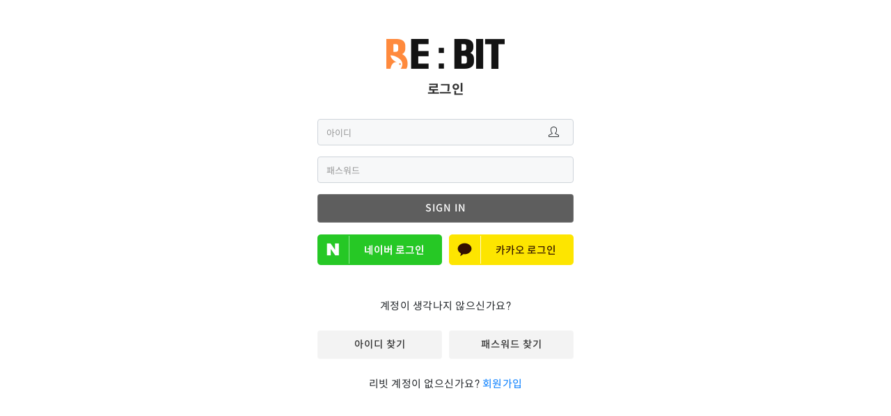

--- FILE ---
content_type: text/html;charset=utf-8
request_url: https://www.mkbit.co.kr/rebit/login
body_size: 15441
content:






<!DOCTYPE html>
<html lang="ko" style="background-color: white">

<style>
    .card-body {
        flex: 1 1 auto;
        padding: 1.25rem;
        box-shadow: 2px 2px 9px rgb(0 0 0 / 10%);
    }
</style>

<script type="text/javascript" src="https://static.nid.naver.com/js/naverLogin_implicit-1.0.3.js" charset="utf-8"></script>



<head>
    <meta http-equiv="content-type" content="text/html;charset=UTF-8"/>
    <title>RE:BIT</title>
    <meta name="viewport" content="width=device-width, initial-scale=1.0, maximum-scale=1.0, user-scalable=no, shrink-to-fit=no"/>
    <meta name="apple-mobile-web-app-capable" content="yes">
    <meta name="apple-touch-fullscreen" content="yes">
    <meta name="apple-mobile-web-app-status-bar-style" content="default">

    <!-- loader-->
    <link href="/rebit/css/dashtreme-master/pace.min-792d674dad7cdcc2e4c2fc6980deb16d.css" rel="stylesheet"/>
    <script src="/rebit/js/dashtreme-master/pace.min-f85930f05f10c5a3e6c94663ef9a7dc8.js"></script>

    <!--favicon-->
    <link rel="icon" href="/rebit/images/favicon-deb045e663959a79eae18b6098fc3858.ico" type="image/x-icon">
    <!-- custom CSS -->
    <link href="/rebit/css/custom-dd94388dc1a24518a77f4708c932df54.css" rel="stylesheet"/>

    <!-- Date range picket CSS-->
    <link href="/rebit/css/daterange-picker-ba425ffddbd92498b2479a3cf6343399.css" rel="stylesheet"/>
    <link href="/rebit/lib/daterangepicker/daterangepicker-643bd03700fb9986ae8927cc2354c966.css" rel="stylesheet"/>

    <!-- Datatables CSS-->
    <link href="/rebit/lib/datatables-bs4/css/dataTables.bootstrap4.min-b4a5dc5e1c5d97da05c4295ce85d6590.css" rel="stylesheet"/>
    <link href="/rebit/lib/datatables-buttons/css/buttons.bootstrap4.min-3b374a46e309fa978d7033b899c6f6a7.css" rel="stylesheet"/>
    <link href="/rebit/lib/datatables-responsive/css/responsive.bootstrap4.min-ee96de086cad0f9b3fed1012e4708b29.css" rel="stylesheet"/>

    <!-- animate CSS-->
    <link href="/rebit/css/animate-c154da3574f0f89ac414dc303f115d8d.css" rel="stylesheet"/>
    <!-- hover CSS-->
    <link href="/rebit/css/hover-ccc5ec0245cc1ccda3d009d2673ea47b.css" rel="stylesheet"/>
    <!-- simplebar CSS-->
    <link href="/rebit/lib/simplebar/css/simplebar-174045cd196e261e3865a7bb53c160dd.css" rel="stylesheet"/>
    <!-- Bootstrap core CSS-->
    <link href="/rebit/css/dashtreme-master/bootstrap.min-50a5bf3c797ced551f0cdb8e9cce4923.css" rel="stylesheet"/>
    <!-- animate CSS-->
    <link href="/rebit/css/dashtreme-master/animate-16a90b684e3369da090ecdb6bb32107c.css" rel="stylesheet"/>
    <!-- Icons CSS-->
    <link href="/rebit/css/dashtreme-master/icons-991dc9e4e9e3af9020be179a785ef5f1.css" rel="stylesheet"/>
    <!-- Sidebar CSS-->
    <link href="/rebit/css/dashtreme-master/sidebar-menu-07581ab6b8c135353fe87aa784e647c9.css" rel="stylesheet"/>

    <!-- create -->
    <link href="/rebit/css/dashtreme-master/app-style-de01721674cde7cd6e5f7fd7ae620feb.css" rel="stylesheet"/>
    <link href="/rebit/css/dashtreme-master/textbox-09450a2b14167dde383c92f8addeb936.css" rel="stylesheet"/>
    <link href="/rebit/css/dashtreme-master/icons-991dc9e4e9e3af9020be179a785ef5f1.css" rel="stylesheet"/>
    <link href="/rebit/css/dashtreme-master/custom-8f024a71387ddf82d4cbdc0a88b360a4.css" rel="stylesheet"/>
    <link rel="preconnect" href="https://fonts.googleapis.com">
    <link rel="preconnect" href="https://fonts.gstatic.com" crossorigin>
    <link href="https://fonts.googleapis.com/css2?family=Noto+Sans+KR&display=swap" rel="stylesheet">

    <!-- fonts NOTO+SANS+KR -->
    <link rel="preconnect" href="https://fonts.googleapis.com">
    <link rel="preconnect" href="https://fonts.gstatic.com" crossorigin>
    <link rel="stylesheet" href="https://fonts.googleapis.com/icon?family=Material+Icons">
    <link rel="stylesheet" href="https://fonts.googleapis.com/css2?family=Noto+Sans+KR:wght@300;400;500;700&display=swap">

    <!-- DevExtreme theme for GGSJ -->
    <link rel="stylesheet" href="/rebit/lib/devextreme/dx.material.ggsj-custom-scheme-2561006deebabb5059c86350ba536467.css">
    <link rel="stylesheet" href="https://cdn.jsdelivr.net/npm/xeicon@2.3.3/xeicon.min.css">
    <link rel="stylesheet" href="https://cdnjs.cloudflare.com/ajax/libs/font-awesome/5.8.2/css/all.min.css">

    <link href='https://spoqa.github.io/spoqa-han-sans/css/SpoqaHanSansNeo.css' rel='stylesheet' type='text/css'>

    <script src="https://js.tosspayments.com/v1"></script>

</head>
<style>
    * { font-family: 'Spoqa Han Sans Neo', 'sans-serif'; }

    select {
        color: #333;
    }

    select:focus {
        color: #333;
        border: 1px solid #333;
        background: inherit;
    }

    select option {
        color: #333;
    }

    .dx-datagrid-headers {
        -ms-touch-action: pinch-zoom;
        touch-action: pinch-zoom;
        border-bottom: 3px solid #FF8A3D;
    }

    .dx-checkbox-checked .dx-checkbox-icon {
        color: #fff;
        background-color: #FF8A3D;
        border: none;
        font: 14px/14px DXIcons;
        text-align: center;
    }

    .dx-pager .dx-page-sizes .dx-selection,
    .dx-pager .dx-pages .dx-selection {
        font-weight: 500;
        background-color: #FF8A3D;
        color: #fff;
    }
</style>
<body class="bg-theme bg-theme15">




<!-- jquery -->
<script src="/rebit/lib/jquery/jquery-3.6.0.min-0732e3eabbf8aa7ce7f69eedbd07dfdd.js"></script>
<script src="/rebit/lib/jquery-validation/js/jquery.validate.min-346e6b069a45e218902053b53a91586d.js"></script>
<script src="/rebit/lib/jquery-validation/js/localization/messages_ko.min-292d0e67b795b56a39489489943d50e2.js"></script>
<script src="/rebit/lib/jquery-scrollbar/jquery.scrollbar.min-68506e75381112e7c76fd12fa62dc805.js"></script>

<script type="text/javascript" src="/rebit/lib/modernizr.custom-2e4083a1e0c60b6596c3910a04bedd40.js"></script>

<!-- Bootstrap core JavaScript-->
<script src="/rebit/js/dashtreme-master/popper.min-9519b3b86ca6c99b01ade19e0f22f82f.js"></script>
<script src="/rebit/js/dashtreme-master/bootstrap.min-e28d3742d49ad237572c4cfa6bf09f31.js"></script>

<!-- data-range-picker -->
<script type="text/javascript" src="/rebit/lib/moment/moment.min-761502841c035afcf6a9bdc5d0a20d11.js"></script>
<script type="text/javascript" src="/rebit/lib/moment/locale/ko-baef96bf53f54fd4feb9523ca23b4f84.js"></script>
<script type="text/javascript" src="/rebit/lib/daterangepicker/daterangepicker-eea458a9a48a89094b8adf75a89dabce.js"></script>
<link rel="stylesheet" type="text/css" href="https://cdn.jsdelivr.net/npm/daterangepicker/daterangepicker.css" />

<!-- simplebar js -->
<script src="/rebit/lib/simplebar/js/simplebar-290198291e024d63def7d08c80881ed6.js"></script>
<!-- sidebar-menu js -->
<script src="/rebit/js/dashtreme-master/sidebar-menu-18840e252678dda51c4d7b156a7889a3.js"></script>
<!-- Custom scripts -->
<script src="/rebit/js/dashtreme-master/app-script-e5cc6b96b1c36ad0539aaa8c6b57b94d.js"></script>
<!-- Chart js -->
<script src="/rebit/lib/Chart.js/Chart.min-7ae292f2af42f15ede1c92bbcb59c38e.js"></script>

<!-- lodash library -->
<script type="text/javascript" src="/rebit/lib/lodash-4.17.21/lodash.min-1bf81540ff81bf3fd0d60bb96baa0740.js"></script>

<!-- Excel Export for DevExtreme library -->
<script type="text/javascript" src="/rebit/lib/babel-polyfill/polyfill-7.12.1.min-dff4dff9c366be7c6263f694e3abae13.js"></script>
<script type="text/javascript" src="/rebit/lib/exceljs/exceljs.min-ebd9b5aa4f61fdbd3b75ace7e47dddcc.js"></script>
<script type="text/javascript" src="/rebit/lib/FileSaver/FileSaver.min-574e3133e997b06b8d8c9a65e8acf1ae.js"></script>

<!-- DevExtreme library -->
<script type="text/javascript" src="/rebit/lib/devextreme/dx-quill.min-574a2a026536bb1b6546cb3f95e7bd45.js"></script>
<script type="text/javascript" src="/rebit/lib/devextreme/dx.all-26c47c290c646f53d905ff3bf1a6affe.js"></script>
<script type="text/javascript" src="/rebit/lib/devextreme/localization/dx.messages.ko-d834cab876779d2894c009d25db2cca0.js"></script>

<!-- GGSJ Javascript -->
<script type="text/javascript" src="/rebit/js/rebit.dotize-024762630d811a436d7b1ae7a5699306.js"></script>
<script type="text/javascript" src="/rebit/js/rebit.typedef-84bcb73948cd291e6cf30f45af7c6023.js"></script>
<script type="text/javascript" src="/rebit/js/rebit.dx-01c4f3ebec3d75df6c9d5e58ab41dee1.js"></script>
<script type="text/javascript" src="/rebit/js/rebit.init-d9c76f280cac49f94b19d9d2400a1410.js"></script>

<!-- DataTables -->
<script type="text/javascript" src="/rebit/lib/datatables/jquery.dataTables.min-0f279748a9f8a61649fe21e36d8c14ee.js"></script>
<script type="text/javascript" src="/rebit/lib/datatables-bs4/js/dataTables.bootstrap4.min-2a554c3465ecfafbc38e9861e238af9c.js"></script>
<script type="text/javascript" src="/rebit/lib/datatables-buttons/js/dataTables.buttons.min-ca292d3833285f810509e20aaa9f6db7.js"></script>
<script type="text/javascript" src="/rebit/lib/datatables-responsive/js/dataTables.responsive.min-86a41fa493cfba70461c1bf71d4ec0fd.js"></script>
<script type="text/javascript" src="/rebit/lib/datatables-responsive/js/responsive.bootstrap4.min-1b5009cf9f8c7a714c2d572435ca2039.js"></script>

<script src="https://cdnjs.cloudflare.com/ajax/libs/jszip/3.1.3/jszip.min.js"></script>
<script type="text/javascript" src="/rebit/lib/datatables-buttons/js/buttons.html5.min-b7dd6fe62c858114011441ab46bc218a.js"></script>
<script type="text/javascript" src="/rebit/lib/datatables-buttons/js/buttons.bootstrap4.min-7706bdd870bb12cd48fad63c41a53138.js"></script>

<!-- swal js -->
<script src="https://cdn.jsdelivr.net/npm/sweetalert2@9"></script>

<!-- Custom js -->
<script src="/rebit/js/custom-f3a4ba9c62059773689581aa91aa46f4.js"></script>

<script>
    // $('footer').on('click', function () {
    //     $(this).toggleClass('active');
    // });
    $('footer').on('click', function () {
        if (document.getElementsByTagName('footer')[0].className === '') {
            document.getElementsByTagName('footer')[0].children[0].setAttribute('style', 'display: visible');
        } else {
            document.getElementsByTagName('footer')[0].children[0].setAttribute('style', 'display: none');
        }
    })
</script>


<!-- start loader -->
<div id="pageloader-overlay" class="visible incoming"><div class="loader-wrapper-outer"><div class="loader-wrapper-inner" ><div class="loader"></div></div></div></div>
<!-- end loader -->

<!-- Start wrapper-->
<div id="wrapper" style="background-color: white">

    <div class="loader-wrapper"><div class="lds-ring"><div></div><div></div><div></div><div></div></div></div>
    <div class="card card-authentication1 mx-auto my-5" style="border-bottom: none !important; border-right: none !important;">
        <div class="card-body">
            <div class="card-content p-2">
                <div class="text-center">
                    <a href="/rebit"><img src="/rebit/images/logo-rebit1-6523ea9c7a2a3612e67ebfafd50016ac.png" alt="logo icon" /></a>
                </div>
                <div class="card-title text-uppercase text-center py-3">로그인</div>
                <form id="loginForm" name="loginForm" role="form" style="margin:0;">
                    <div class="form-group">
                        <label for="userId" class="sr-only">userId</label>
                        <div class="position-relative has-icon-right">
                            <input type="text" id="userId" name="userId" class="form-control input-shadow" placeholder="아이디" value="">
                            <div class="form-control-position">
                                <i class="icon-user"></i>
                            </div>
                        </div>
                    </div>
                    <div class="form-group">
                        <label for="userPw" class="sr-only">Password</label>
                        <div class="position-relative has-icon-right">
                            <input type="password" id="userPw" name="userPw" class="form-control input-shadow" placeholder="패스워드" value="">
                            <div class="form-control-position">
                                <i class="icon-lock"></i>
                            </div>
                        </div>
                    </div>
                    <input type="submit" class="btn btn-light btn-block" value="SIGN IN" style="margin-bottom: 17px; box-shadow: none; color: #fff; background-color: #5e5e5e;"/>
                    <a href="https://nid.naver.com/oauth2.0/authorize?response_type=code&client_id=pmLHRoTg7FZfi_oXgFzD&redirect_uri=https%3A%2F%2Fwww.mkbit.co.kr%2Frebit%2Fcallback&state=721145630543364913146856078496932656054"><img src="/rebit/images/naver/230130_키빗리빗_로그인연동_네이버-c1af5086873b199e5f6b044ba177d73d.jpg"/></a>
                    <a href="https://kauth.kakao.com/oauth/authorize?client_id=2172219b3680dce367230742f0dad32e&redirect_uri=https://www.mkbit.co.kr/rebit/callback-kakao&response_type=code"><img style="margin-left: 6px;" src="/rebit/images/kakao/230130_키빗리빗_로그인연동_카카오-3d46dd8521ddc58a6053acae3dbdcf2b.jpg"/></a>
                    <div class="text-center mt-3">계정이 생각나지 않으신가요?</div>

                    <div class="form-row mt-4">
                        <div class="form-group mb-0 col-6">
                            <button type="button" class="btn btn-light btn-block" style="background-color: #f3f3f3; box-shadow: none;" onclick="location.href='/rebit/findId';">아이디 찾기</button>
                        </div>
                        <div class="form-group mb-0 col-6 text-right">
                            <button type="button" class="btn btn-light btn-block" style="background-color: #f3f3f3; box-shadow: none;" onclick="location.href='/rebit/findPw';">패스워드 찾기</button>
                        </div>
                    </div>
                </form>
            </div>
        </div>
        <div class="card-footer text-center py-3">
            <p class="text-warning mb-0" style="color: #212529 !important;">리빗 계정이 없으신가요? <a href='/rebit/join' style="color:#007bff !important;"> 회원가입</a></p>
        </div>
    </div>
</div><!--End wrapper-->

<script type="text/javascript">
    $(function () {

        $("#loginForm").validate({
            submitHandler: function () {
                $.ajax({
                    url: '/rebit/login',
                    method: 'POST',
                    contentType: 'application/json',
                    data: JSON.stringify({
                        userId: $("#userId").val(),
                        userPw: $("#userPw").val(),
                        userType: 'rebit',
                    }),
                }).then(function (response) {
                    if (response.code === 'SUCCESS') {
                        location.href = '/rebit/main';
                    } else {
                        Swal.fire('아이디 또는 비밀번호를 <br> 확인해주세요.', '', 'warning');
                    }

                });
            }
        });
    });
</script>
</body>
</html>


--- FILE ---
content_type: text/css
request_url: https://www.mkbit.co.kr/rebit/css/custom-dd94388dc1a24518a77f4708c932df54.css
body_size: 40864
content:
.table thead {
    background-color: #ff5a85;
}

.table tbody tr td {
    vertical-align: middle;
}

.faq_list ul {
    padding: 0;
}

.faq_list li {
    list-style: none;
}

/** Custom Pointer **/
.pointer {
    cursor: pointer;
}

/** Custom Color **/
.custom-green {
    color: #1bcfb4;
}

.custom-green-hover {
    color: rgba(27, 207, 180, 0.25);
}

.custom-red {
    color: #fe7c96;
}

.custom-blue {
    color: #198ae3;
}

.custom-gray {
    color: #cccccc;
}

/** textarea 자동줄바꿈 **/
.wrap {
    width: auto;
}

.wrap textarea {
    width: 100%;
    resize: none;
    overflow-y: hidden; /* prevents scroll bar flash */
    padding: 1.1em; /* prevents text jump on Enter keypress */
    padding-bottom: 0.2em;
    line-height: 1.6;
}


/* faq list css */
/*tab_area*/
.tab_area {
    margin: 0 !important;
}

.tab_area .tab ul.tab_list {
    text-align: center;
    margin-top: 40px
}

.tab_area .tab ul.tab_list:after {
    content: '';
    display: block;
    clear: both;
}

.tab_area .tab ul.tab_list li {
    width: 25%;
    float: left;
    padding: 0 1px
}

.tab_area .tab ul.tab_list li a {
    padding: 25px 0;
    transition: background 0.3s ease, color 0.3s ease;
    position: relative;
    font-weight: 500;
    color: #777777;
    font-size: 22px;
}

.tab_area .tab ul.tab_list li a:before {
    content: "";
    position: absolute;
    bottom: 0;
    left: 0;
    width: 0;
    height: 3px;
    background: #33a6ac;
    transition: width 0.6s cubic-bezier(0.785, 0.135, 0.15, 0.86);
    z-index: 1;
}

.tab_area .tab ul.tab_list li.active a:before {
    width: 100%;
}

.tab_area .tab ul.tab_list li.active a,
.tab_area .tab ul.tab_list li a:hover {
    background: #f6f6f6;
    color: #000;
}


.tab_area .search_area {
    display: flex;
    align-items: center;
    justify-content: center;
    margin-bottom: 22px;
}

.tab_area .search_area:after {
    content: "";
    clear: both;
    display: block;
    height: 0;
    visibility: hidden;
}

.tab_area .search_area > div {
    float: left
}

.tab_area .search_area .search_btn {
    width: auto;
    margin: 0;
}

.tab_area .search_area .search_box_area {
    margin-right: 10px;
}

.tab_area .search_area .search_box_area .input_type1 label {
    border: none;
    border-bottom: 2px solid #333;
    width: 400px;
}

.board_wrap .search_box_area .input_type1 label {
    border: none;
    border-bottom: 2px solid #333;
}

.tab_area .search_area .search_btn i {
    margin-left: 0 !important;
}

.tab_area .search_area .search_btn .btn_inner {
    margin-left: -2px;
}

.tab_area .faq_tab {
    border: 1px solid #e9e9e9;
    border-radius: 50px;
    position: relative;
    padding: 15px;
    text-align: center;
    margin-left: 67px;
    width: 1484px;
}

.tab_area .faq_tab ul li {
    float: left;
    width: calc(100% / 4);
    border-radius: 50px;
    list-style: none;
    margin-top: -5px;
}

.tab_area .faq_tab ul li a {
    padding: 15px 90px;
    font-size: 20px;
    text-align: center;
    color: black;
}

.tab_area .faq_tab .border {
    position: absolute;
    left: 0;
    top: 0;
    width: calc(100% / 4);
    height: 100%;
    border-radius: 50px;
    border: 2px solid #222;
    pointer-events: none;
    /*transition: left 0.5s cubic-bezier(0.2, 0.9, 0.4, 1.1);*/
    box-shadow: 3px 3px 10px rgb(0 0 0 / 30%);
}

.tab_area .faq_list {
    margin-top: 21px;
    margin-left: -7px;
    width: 1540px;
    padding: 20px;
}

.tab_area .tabList {
    margin-left: -55px;
}

.faq_list ul li {
    font-size: 18px;
    border-bottom: 1px solid #dde2e6;
}

.faq_list ul li:first-child {
    border-top: 3px solid #313537;
}

.faq_list ul li:last-child {
    border-bottom: 3px solid #313537;
}


.tab_area .faq_list ul li > div {
    padding: 20px 40px;
}

.tab_area .faq_list ul li .list_question {
    display: flex;
    align-items: center;
    cursor: pointer;
}

.tab_area .faq_list ul li .list_question > div {
    float: left;
    display: inline-flex;
    align-items: center;
    justify-content: center;
    font-size: 16px;
    letter-spacing: -.8px;
}

.tab_area .faq_list ul li .list_question .question_icon {
    width: 35px;
    height: 35px;
    color: #fff;
    font-size: 16px;
    background: #313537;
    border-radius: 100%;
    font-weight: bold;
    margin-right: 20px;
    line-height: 35px;
}


.tab_area .faq_list ul li .list_question .cate {
    min-width: 180px;
    font-weight: bold;
    justify-content: flex-start
}

.tab_area .faq_list ul li .list_question .title {
    margin-right: auto;
}

.tab_area .faq_list ul li .list_question .toggle_icon {
    color: #c5c9cd;
    font-size: 25px;
}

.tab_area .faq_list ul li.active .list_question .toggle_icon i {
    transform: rotate(180deg)
}

.tab_area .faq_list ul li .list_answer {
    background: #f7f7f7;
    display: none;
    padding: 30px 90px;
    text-align: left;
}

.tab_area .faq_list ul li .list_answer img {
    padding-top: 30px;
}

.tab_area .faq_list ul li .list_answer .list_answer_wrap {
    text-align: left;
}

.tab_area .faq_list ul li .list_answer .list_answer_wrap a {
    display: inline-block;
    color: #269cd5;
    border-bottom: 1px solid #269cd5;
    line-height: normal;
}

.tab_area .faq_list ul li .list_answer p {
    font-size: 16px;
    line-height: 28px;
    color: #666;
}

.tab_area .faq_list ul li .list_answer p span {
    background: none !important;
    font-size: 16px !important;
    font-family: 'Spoqa Han Sans Neo', 'sans-serif' !important;
    letter-spacing: -.8px;
}

.tab_area .faq_list ul li .list_answer .list_answer_wrap .img_wrap {
    display: flex;
    align-items: center;
    justify-content: center;
}

/*write*/
.write_wrap {
    padding: 30px 0 30px 10%;
    border-bottom: 1px solid #dde2e6;
}

.write_wrap textarea {
    width: 100%;
    color: #333
}

textarea:disabled {
    background: #fff;
    font-size: 24px;
    padding: 30px 0;
    border: none;
    height: 260px;
    letter-spacing: -.5px;
    color: #c7c7c7;
}

.textarea_box {
    display: flex;
}

textarea {
    width: 100%;
    border: 1px solid #d2d2d2;
    padding: 15px;
    min-height: 150px;
    height: 100%;
    font-size: 13px;
    color: #333;
}

/*board_area*/
.board_wrap {
    position: relative
}

.board_wrap .cont_title {
    text-align: center;
    padding: 80px 0;
}

.board_wrap .cont_title .quotation {
    font-size: 24px;
    position: relative;
    display: inline-block;
}

.board_wrap .cont_title .quotation:before {
    content: '"';
    font-size: 30px;
    color: #dfdfdf;
    top: -10px;
    left: -30px;
    position: absolute;
}

.board_wrap .cont_title .quotation:after {
    content: '"';
    font-size: 30px;
    color: #dfdfdf;
    top: -10px;
    right: -30px;
    position: absolute;
}


.board_wrap .cont_title .quotation.empty_title:before, .board_wrap .cont_title .quotation.empty_title:after {
    display: none;
}

/*table_wrap*/
.board_wrap .table_wrap {
    /*border-top: 1px solid #222222;*/
}

.board_wrap .table_wrap table {
    text-align: center;
    font-size: 18px;
    width: 100%;
}

.board_wrap .table_wrap table thead th {
    background: #f7f7f7;
    padding: 20px 0;
    font-weight: bold;
    color: #000;
}

.board_wrap .table_wrap table tbody td {
    border-bottom: 1px solid #dde2e6;
    padding: 20px 0;
}

.board_wrap .pagenation {
    position: relative;
    display: flex;
    justify-content: center;
    font-size: 18px;
    margin-bottom: 40px;
}

.board_wrap .table_wrap table tbody td a {
    display: inline-block;
}

.board_wrap .table_wrap table tbody td a .xi-angle-up, .board_wrap .table_wrap table tbody td a .xi-angle-down {
    font-size: 15px;
    font-weight: bold;
    margin-right: 15px;
}

.empty_title {
    display: none;
}

.empty_info {
    padding: 150px 0;
    text-align: center;
    display: none;
}

.empty_info p:first-of-type {
    margin-bottom: 20px
}

.empty_info i {
    font-size: 90px;
}

.board_wrap .table_wrap.data_empty .table {
    display: none;
}

.board_wrap .table_wrap.data_empty .pagenation {
    display: none;
}

.board_wrap .cont_title.data_empty .quotation {
    display: none;
}

.board_wrap .cont_title.data_empty .empty_title {
    display: inline-block;
}

.board_wrap .table_wrap.data_empty .empty_info {
    display: block;
}

/*page*/
.board_wrap .pagenation {
    margin-top: 70px;
}

.board_wrap .pagenation a, .board_wrap .pagenation strong {
    padding: 5px 13px;
}

.board_wrap .pagenation a .xi-angle-left-min, .board_wrap .pagenation a .xi-angle-right-min {
    font-size: 25px;
}

.board_wrap .pagenation .current {
    background: #33a6ac;
    color: #fff;
}

.board_wrap .pagenation .prevPage {
    margin-right: 30px;
}

.board_wrap .pagenation .nextPage {
    margin-left: 30px;
}


.board_wrap .pagenation .firstPage i:first-child {
    position: relative;
    right: -12px;
}

.board_wrap .pagenation .lastPage i:last-child {
    position: relative;
    left: -12px;
}

.board_wrap .pagenation strong {
    color: #fff;
    background: #33a6ac;
    padding: 5px 15px;
}

/*  input_type1 label  */
.input_type1 label {
    align-items: center;
    cursor: text;
    height: 50px;
    background: none;
    border: 1px solid #d2d2d2;
    display: inline-flex;
    transition: all 0.3s ease, border 0.4s cubic-bezier(0.2, 0.9, 0.4, 1.1);
    width: 300%;
    position: relative;
    overflow: hidden;
}

.input_type1 label.input_focus {
    border: 1px solid #52ccc3 !important;
}


.input_type1 label input {
    outline: none;
    border: none;
    width: 100%;
    height: 30px;
    padding: 0 15px;
    position: relative;
    top: 9px;
    background: transparent;
    font-size: 13px;
    transition: all 0.3s ease 0s;
}

.input_type1 label .label {
    position: absolute;
    top: calc(50% - 8px);
    left: 15px;
    font-size: 13px;
    line-height: normal;
    color: #9b9dad;
    transform-origin: 0 0;
    transition: all 0.2s ease;
    pointer-events: none;
    font-weight: 400;
}

.input_type1 label input:not(:placeholder-shown) + span {
    color: #9b9dad;
    transform: translateY(-9px) scale(0.75);
}

.input_type1 label input:not(:-ms-input-placeholder) + span {
    color: #9b9dad;
    transform: translateY(-9px) scale(0.75)
}

.input_type1 label input:focus + span {
    color: #9b9dad !important;
    transform: translateY(-9px) scale(0.75);
    transition-delay: 0.1s;
}

.input_type1 label input:-webkit-autofill, .write label input:-webkit-autofill:hover, .write label input:-webkit-autofill:focus, .write label input:-webkit-autofill:active {
    box-shadow: 0 0 0 30px #fff inset !important;
    -webkit-text-fill-color: #333;
}

.input_type1 label input:-webkit-autofill + span {
    transition: none !important;
}

input:-webkit-autofill::first-line {
    font-family: 'Spoqa Han Sans Neo', 'sans-serif';
    color: #333;
    font-weight: 500;
}

.tab_area .pagination {
    display: flex;
    align-items: center;
    justify-content: center;
    padding: 9px 0;
}

.tab_area .pagination a, .board_wrap .pagination strong {
    display: inline-flex;
    align-items: center;
    justify-content: center;
    padding: 5px 13px;
}

.tab_area .pagination a img {
    padding: 0 30px;
}

.tab_area .pagination a:first-of-type img, .board_wrap .pagination a:last-of-type img {
    padding: 0;
}

.tab_area .pagination strong {
    padding: 5px 15px;
    color: #ff5a85;
}

/*dataGrid custom css*/
.card-header {
    display: flex;
    padding-left: 16px;
    padding-top: 8px;
    padding-bottom: 0;
}

.card-header .h4 {
    display: inline;
    font-weight: 400;}

.row .table-responsive {
    margin-left: auto;
    margin-right: auto;
    padding-left: 15px;
    padding-right: 15px;
}

.row .table-responsive .table tbody {
    background-color: #ffffff;
}

.row .table-responsive .table tbody tr {
    border-bottom: 1px solid transparent;
}

.row .table-responsive .card-body {
    background-color: #ffffff;
    padding: 1rem;
}

.card-header span {
    font-size: 29px;
    margin-top: -1px;
    color: #cacaca;
}

#btnDelete {
    /*margin-top: 6px;
    margin-left: -10px;
    background-color: #F3FAFF;*/
}

/* header */
.headerBtn {
    border-radius: 30px !important;
    margin: 0px 5px 0px 5px;
    height: 33px !important;
    border: 1px solid #ff5a85 !important;
    box-shadow: none !important;
}
.headerBtn:hover {
    border-color: transparent !important;
    background: linear-gradient( to left, #ff8a3d, #ff5a85 ) !important;
}
.headerBtn .dx-button-text {
    color: #ff5a85 !important;
}
.headerBtn:hover .dx-button-text {
    color: #fff !important;
}

/*.headerText {*/
/*    color: #FFFFFF !important;*/
/*    font-weight: bold !important;*/
/*    font-size: 18px !important;*/
/*    text-align: center;*/
/*}*/

.dx-button.dx-widget.headerText {
    color: #333 !important;
    border-radius: 30px !important;
    margin: 0px 5px 0px 5px;
    height: 33px !important;
    font-size: 18px !important;
    background-color: transparent;
    -webkit-box-shadow: 0 1px 3px rgb(0 0 0 / 0%) !important;
    box-shadow: 0 1px 3px rgb(0 0 0 / 0%) !important;
}

.input-text {
    height: 35px;
    display: block;
    width: 100%;
    padding: 0.375rem 0.75rem;
    font-size: 1rem;
    font-weight: 400;
    line-height: 1.5;
    color: #495057;
    background-color: #fff;
    background-clip: padding-box;
    border: none;
    transition: border-color .15s ease-in-out, box-shadow .15s ease-in-out;
}

/*input box 패키지*/
.tag-row {
    display: flex;
    border-top: 1px solid #e8e8e8;background-color: #f5f6f8;}
.tag-row.last{border-bottom: 1px solid #e8e8e8;}
.tag-row .card-body {
    padding: 10px 1.25rem;
    background-color: #FFF;


    text-align: center;
    margin-right: 0;


    border-right: 1px solid #e8e8e8;/* border-bottom: 1px solid #e8e8e8; */box-shadow: none;color: #232325;font-size: 15px;font-weight: 500;border-left: 1px solid #e8e8e8;}

.tag-row .col-lg-1, .tag-row .col-lg-2 {
    margin-right: 0;
    padding-right: 0;
    padding-left: 0;
}

.tag-row .input {
    margin-left: 0;
    padding-left: 0;
    margin-right: -10px;
}

/*input select box*/
.tag-row .select {
    padding-left: 0;

    background-color: #f5f6f8;}

.tag-row .select .dx-selectbox {

    height: 100%;
    padding: 0 0 0 50px;
    margin-top: 0 !important;
}

.tag-row .select .dx-lookup {
    height: 42px !important;
}

.tag-row #selectMenu {

    height: 100%;
    padding: 0 0 0 50px;
}
.dx-state-disabled .dx-widget, .dx-state-disabled.dx-widget{opacity: 1 !important;}
.dx-placeholder:before{font-size:15px;/* color: #c9c9c9; */}

.tag-row .input-text {
    height: 100%;
    display: block;
    width: 100%;
    padding: 0 0 0 50px;
    font-size: 15px;
    font-weight: 400;
    line-height: 48px;
    color: #232325;
    background-color: transparent;
    background-clip: padding-box;
    border: 0;
    transition: border-color .15s ease-in-out, box-shadow .15s ease-in-out;
}
.tag-row .input-text::placeholder{font-size:15px; color:#c9c9c9;}

/*delete btn*/
.deleteBtn {
    border-radius: 15px !important;
    margin: 0px 5px 0px 5px;
    height: 33px !important;
}

.excelBtn {
    width: 60% !important;
    /*border-radius: 10px !important;*/
    margin: 10px 5px 0px 2px !important;
    height: 33px !important;
    background-color: #1E7445 !important;
    color: #FFFFFF !important;
}

/*button 가운데 정렬*/
.form-group-button {
    text-align: center;
}

#btnCreate, #btnList, #btnEdit {
    width: 130px;
    height: 45px;
    line-height: 45px;
    padding: 0;
    border: none;
    background: #ff5a85;

    position: relative;
}

/*#btnEdit:hover,
#btnCreate:hover,
#btnList:hover {
    color: #ff5a85;
    background: transparent;
    box-shadow:none;
}

#btnEdit:before,
#btnEdit:after,
#btnList:before,
#btnList:after,
#btnCreate:before,
#btnCreate:after{
    content:'';
    position:absolute;
    top:0;
    right:0;
    height:2px;
    width:0;
    background: #ff5a85;
    box-shadow:
            -1px -1px 5px 0px #fff,
            7px 7px 20px 0px #0003,
            4px 4px 5px 0px #0002;
    transition:400ms ease all;
}

#btnEdit:after,
#btnList:after,
#btnCreate:after{
    right:inherit;
    top:inherit;
    left:0;
    bottom:0;
}

#btnEdit:hover:before,
#btnEdit:hover:after,
#btnList:hover:before,
#btnList:hover:after,
#btnCreate:hover:before,
#btnCreate:hover:after{
    width:100%;
    transition:400ms ease all;
}*/

/*결제 성공 페이지 CSS*/
.img_area, .img_area p, .img_area span{font-family: 'SpoqaHanSansNeo-Medium';}
.img_area{background:#fff; display:flex; align-items: center; justify-content: center; flex-direction: column; height:calc(100vh - 60px);}
.img_area .value_area .text_area{padding:0 45px 20px 20px; width:100%;}
.img_area .value_area .text_area p{color:#141414; word-break: break-all;}
.img_area .value_area .text_area .success_title{font-size:22px; font-weight:bold; margin-bottom:0px;}
.img_area .value_area .text_area .approvedAt{font-size:13px; font-weight:400; color:#999;}
.img_area .value_area .text_area .line > span{width:100%; height:1px; background:#89898a;margin:20px 0; display: block;}
.img_area .value_area .text_area .line:last-of-type > span{margin-bottom: 0;}
.img_area .value_area .text_area .info{display: flex; align-items: center;}
.img_area .value_area .text_area .info .tit{font-size:12.5px; margin-right:auto;}
.img_area .value_area .text_area .orderId{font-size:16px; font-weight:500; margin-bottom:10px;}
.img_area .value_area .text_area .totalAmount{font-size:16px;}
.img_area .value_area .text_area .fail_code{font-size:12px}
.img_area .info_area{position: relative;}
.img_area .info_area .link_area{width:280px; padding-right:25px; display: flex; justify-content: center; position: absolute; bottom:-50px; left:0;}

.fa-thumbtack {
    color: #d70603;
    font-size: 15px;
    position: relative;
    top: 2px;
}







/* 202204 추가 */
/* body */
body{background:#f5f6f8 !important;}

/* card-title */
.card-title{}
.card-title .tooltip{width:22px; height:22px; margin-top:2px; background:url('../images/icon/question-007b9d613404dd0018796eba735f339c.png') no-repeat center center / 22px 22px;}
.card-title .tooltip .xi-help-o:before{display:none;}

/* header */
.header-row{display:flex;}
.header-row > .col-lg-3{width:24%; max-width:24%; margin-right:1.33%; padding:0; flex:0 0 24%;}
.header-row .card-body {margin-bottom:0; padding:0; border-radius:28px; background-color:#f5f6f8; box-shadow:none;}
.dx-texteditor:before{display:none;}
.header-row .card-body .dx-texteditor-input-container{height:49px;}
.header-row .dx-placeholder{right:0; color:#333; font-size:20px; text-align:center;}
.header-row > div:last-child .dx-placeholder{color:#333; font-size:18px; text-align:center;}
.dx-searchbox.dx-editor-underlined .dx-icon-search{left:auto !important; right:25px; width:20px; height:22px; margin-top:-11px; background:url('../images/icon/search-025fd3fa2e3d3ca91cf3d7d710441a6e.png') no-repeat;}
.dx-searchbox.dx-editor-underlined .dx-icon-search:before{display:none;}
.dx-dropdowneditor-icon:before{margin-left:-40px !important; color:#ff5a85; font-size:40px; transform:scaleX(0.7);}
.dx-selectbox .dx-texteditor-input:read-only{font-size:15px; font-family:inherit; text-align:center !important;}
.card .dx-selectbox .dx-texteditor-input:read-only{text-align:left !important;}

/* dropdown */
.dx-dropdownlist-popup-wrapper.dx-popup-wrapper .dx-overlay-content,
.dx-dropdowneditor-overlay.dx-popup-wrapper .dx-overlay-content{padding:10px !important; border:1px solid #6299fb !important; border-radius:23px; background-color:#f5f6f8 !important; box-shadow:0 32px 27px rgb(224 224 224 / 35%) !important;/*transition:none !important;*/ transform:translate(0px, 46px) !important;}
.dx-selectbox-popup-wrapper .dx-list,
.dx-popup-flex-height .dx-popup-content{padding:20px 23px; border-radius:23px; background-color:#fff;}
.dx-dropdownlist-popup-wrapper{/*transition:none !important;*/}
.dx-dropdownlist-popup-wrapper .dx-list-item{overflow:visible;}
.dx-dropdownlist-popup-wrapper .dx-list-item + .dx-list-item{margin-top:4px;}
.dx-dropdownlist-popup-wrapper .dx-list:not(.dx-list-select-decorator-enabled) .dx-list-item-content{padding:14px 5px !important; border-radius:13px; background-color:#eef2ff; box-shadow:0 1px 2px rgb(0 0 0 / 20%); text-align:center;}
.dx-list:not(.dx-list-select-decorator-enabled) .dx-list-item.dx-list-item-selected{background-color:transparent !important;}
.dx-list-item{background-color:transparent !important;}
.dx-list-item .dx-list-item-content{max-height:384px !important; font-size:15px !important;}
.dx-list-item.dx-state-hover{background-color:transparent !important;}
.dx-list-item.dx-state-hover .dx-list-item-content{background-color:#e5eaf8 !important;}
.dx-list:not(.dx-list-select-decorator-enabled) .dx-list-item.dx-list-item-selected .dx-list-item-content{padding:14px 7px 12px 5px; border-right:2px solid #1f8ced; border-bottom:2px solid #1f8ced; background:linear-gradient(to right, #6498fc, #28aced); color:#fff;}
.header-row > .col-lg-3:nth-child(3) .dx-dropdownlist-popup-wrapper .dx-list-item + .dx-list-item{display:inline-block !important;}
.dx-datagrid .dx-datagrid-content .dx-datagrid-table .dx-row > td:not(.dx-validation-pending):not(.dx-datagrid-select-all).dx-command-select.dx-editor-cell.dx-editor-inline-block{}
.dx-datagrid-nowrap .dx-header-row > td > .dx-datagrid-text-conten{}
.dx-checkbox-indeterminate .dx-checkbox-icon{overflow:hidden;}
.dx-checkbox-indeterminate .dx-checkbox-icon:before{background-color:#fff;}
.dx-searchbox.dx-editor-underlined .dx-texteditor-input{font-size:20px !important;}
.dx-show-clear-button .dx-icon-clear{margin-left:-15px;}

.dx-lookup.dx-editor-underlined{height:48px !important;}
.dx-lookup-empty .dx-lookup-field,
.dx-lookup.dx-editor-underlined .dx-lookup-field{color:rgba(0, 0, 0, .87) !important; font-size:15px; font-family:inherit; text-align:center !important;}
.card .dx-lookup.dx-editor-underlined .dx-lookup-field{padding-left:50px; text-align:left !important;}
.dx-lookup-arrow:before{margin-left:-40px !important; color:#ff5a85; font-size:40px; transform:scaleX(0.7);}
.dx-dropdowneditor-active .dx-lookup-arrow:before{content:"";}
.dx-lookup-popup-wrapper .dx-popup-content{padding:10px 23px 20px 23px !important; border-radius:23px;}
.dx-lookup-popup-wrapper .dx-list-item + .dx-list-item{margin-top:4px;}
.dx-list-item .dx-list-item-content{display:block; padding:14px 5px !important; border-radius:13px; background-color:#eef2ff; box-shadow:0 1px 2px rgba(0,0,0,0.2); text-align:center; text-overflow:inherit; white-space:normal;}
.dx-overlay-content .dx-placeholder[data-dx_placeholder="검색"]:before{content:'Search'; color:#333; font-size:16px;}
.dx-overlay-content .dx-searchbox.dx-editor-underlined .dx-icon-search{background:url('../images/icon/search2-2181caa856032355465fc8e65708b827.png') no-repeat center center / 19px 19px;}
.dx-overlay-content .dx-lookup-search-wrapper{position:relative; margin-bottom:8px; padding-bottom:3px;}
.dx-overlay-content .dx-lookup-search-wrapper:before{display:block; position:absolute; left:0; right:0; bottom:0; height:2px; background-color:#f6f7f8; content:'';}

/* 임시 */
.separate + .dx-dropdownlist-popup-wrapper,
.separate + div + .dx-dropdownlist-popup-wrapper{text-align:center;}
.separate + .dx-dropdownlist-popup-wrapper .dx-list-item,
.separate + div + .dx-dropdownlist-popup-wrapper .dx-list-item{display:inline-block; width:23%; margin:0 1% 2% 1%; vertical-align:top;}
.separate + .dx-dropdownlist-popup-wrapper .dx-list-item .dx-list-item-content,
.separate + div + .dx-dropdownlist-popup-wrapper .dx-list-item .dx-list-item-content{display:block; width:100%;}
.separate + .dx-dropdownlist-popup-wrapper .dx-list:not(.dx-list-select-decorator-enabled) .dx-list-item-content,
.separate + div + .dx-dropdownlist-popup-wrapper .dx-list:not(.dx-list-select-decorator-enabled) .dx-list-item-content{padding:25px 5px !important;}
@media (max-width:1700px){
    .separate + .dx-dropdownlist-popup-wrapper .dx-list-item,
    .separate + div + .dx-dropdownlist-popup-wrapper .dx-list-item{width:70px; margin:2px;}
}
@media (max-width:1320px){
    .separate + .dx-dropdownlist-popup-wrapper .dx-list-item,
    .separate + div + .dx-dropdownlist-popup-wrapper .dx-list-item{width:100%; margin:0;}
    .separate + .dx-dropdownlist-popup-wrapper .dx-list-item + .dx-list-item{margin-top:4px;}
    .separate + div + .dx-dropdownlist-popup-wrapper .dx-list-item + .dx-list-item{margin-top:4px;}
    .separate + .dx-dropdownlist-popup-wrapper .dx-list:not(.dx-list-select-decorator-enabled) .dx-list-item-content,
    .separate + div + .dx-dropdownlist-popup-wrapper .dx-list:not(.dx-list-select-decorator-enabled) .dx-list-item-content{padding:14px 5px !important;}
}

/* scrollbar */
.dx-scrollbar-vertical{right:-33px !important;}
.dx-scrollbar-vertical .dx-scrollable-scroll{width:10px !important;}
.dx-scrollbar-vertical.dx-scrollbar-hoverable.dx-state-hover .dx-scrollable-scroll{}
.dx-scrollable-scroll-content{border-radius:5px; background:linear-gradient(to top, #6498fc, #28aced) !important;}

/* content */
.content-box{padding:15px 17px; border-radius:23px; background-color:#fff;}
.content-inner{overflow:hidden; margin-top:14px; margin-bottom:20px; padding:0 12px; border:1px solid #dde2e6; border-radius:23px; background-color:#fff; height: fit-content;}

/* btn */
.dx-button.type1{display:inline-block; min-width:154px; height:53px; border-radius:27px; box-shadow:none; color:#fff; font-size:20px; font-weight:500;}
.dx-button.type1 + .dx-button.type1{margin-left:10px;}
.dx-button.type1:hover{color:#fff;}
.dx-button.type1.sky{background-color:#ff5a85;}
.dx-button.type1.blue{background-color:#0288ed;}
.btn.type1{display:inline-block; min-width:154px; height:53px; border-radius:27px; box-shadow:none; color:#fff; font-size:18px; font-weight:500;}
.btn.type1 + .btn.type1{margin-left:10px;}
.btn.type1:hover{color:#fff;}
.btn.type1.sky{background-color:#ff5a85;}
.btn.type1.blue{background-color:#0288ed !important;}
.xi-x.xi-library-books{width:19px; height:18px; background:url('../images/icon/memo-78349e5e4ff3e4e7cd400487c45b400c.png') no-repeat;}
.xi-x.xi-library-books-none{width:19px; height:18px; background:url('../images/icon/memo_none-43d13f2b67dc06bc1db52f1f99902fae.png') no-repeat;}
.xi-x.xi-library-books:before, .xi-x.xi-library-books-none:before{display:none;}

/* margin */
.mt20{margin-top:20px;}
.mb20{margin-bottom:20px;}

/* pager */
.dx-pager{padding-top:8px !important; padding-bottom:8px !important;}
.dx-datagrid-borders > .dx-datagrid-pager{border-top:0 !important;}
.dx-pager .dx-page-sizes .dx-page-size,
.dx-pager .dx-pages .dx-page{width:34px; margin:0 !important; padding:0 1px 0 0 !important; border-radius:17px !important; font-size:15px; text-align:center; line-height:34px !important; letter-spacing:-0.05em;}
.dx-pager .dx-page-sizes .dx-page-size{margin:0 5px !important;}
.dx-pager .dx-pages .dx-info{font-size:15px;}
.dx-pager .dx-pages .dx-next-button, .dx-pager .dx-pages .dx-prev-button{margin-top:1px; font-size:24px !important; line-height:24px !important;}

/* inner-title */
.inner-title{border-bottom: 2px solid #ff8a3d !important;position:relative; margin:0 -21px 18px -21px; padding-left:65px; color:#232325; font-size:20px; font-weight:600; line-height:54px;}
.inner-title:before{display:block; position:absolute; top:50%; left:46px; width:11px; height:11px; border-radius:50%; background-color:#ff8a3d; content:''; transform:translateY(-50%);}
.inner-title .tooltip{width:22px; height:22px; margin-top:15px; background:url('../images/icon/question-007b9d613404dd0018796eba735f339c.png') no-repeat center center / 22px 22px;}
.inner-title .tooltip .xi-help-o:before{display:none;}
.inner-title span {
    font-size: 29px;
    margin-top: -1px;
    color: #cacaca;
}
/* inner-title-noborder */
.inner-title-noborder .tooltip{width:22px; height:22px; margin-top:15px; background:url('../images/icon/question-007b9d613404dd0018796eba735f339c.png') no-repeat center center / 22px 22px;}
.inner-title-noborder .tooltip .xi-help-o:before{display:none;}
.inner-title-noborder span {
    font-size: 29px;
    margin-top: -1px;
    color: #cacaca;
}

/* inner-title-payment*/
.inner-title-payment{position:relative; margin:-4px -21px -4px -2px; padding-left:65px; color:#232325; font-size:20px; font-weight:600; line-height:54px; padding-top: 2px;}
.inner-title-payment-sub{position:inherit; margin:-3px 35px -3px -2px;color:#232325; font-size:20px; line-height:54px;}
.inner-title-payment:before{display:block; position:absolute; top:50%; left:46px; width:11px; height:11px; border-radius:50%; background-color:#ff8a3d; content:''; transform:translateY(-50%);}


/* table */
.dx-datagrid-headers{border-bottom-width:1px !important;}
.dx-datagrid-headers .dx-datagrid-table .dx-row > td{padding-top:15px !important; padding-bottom:15px !important; font-size:15px !important;}
.dx-datagrid-borders > .dx-datagrid-filter-panel, .dx-datagrid-borders > .dx-datagrid-headers, .dx-datagrid-borders > .dx-datagrid-pager, .dx-datagrid-borders > .dx-datagrid-rowsview, .dx-datagrid-borders > .dx-datagrid-total-footer, .dx-datagrid-rowsview .dx-row{border-color:#e8e8e8 !important;}
.dx-datagrid .dx-row > td{font-size:14px !important;}
.cont-search .dx-datagrid-rowsview .dx-row > td{padding-top:0 !important; padding-bottom:0 !important;}
.dx-datagrid .dx-row-lines > td{background-color:#f5f6f8; line-height:12px !important;}
.dx-datagrid .dx-link{color:rgba(0, 0, 0, .87) !important; font-size:14px !important;}
/*.dx-datagrid .dx-roRw-lines > td a:link{color:rgba(0, 0, 0, .87) !important;}*/
.dx-data-row.dx-state-hover:not(.dx-selection):not(.dx-row-inserted):not(.dx-row-removed):not(.dx-edit-row):not(.dx-row-focused) > td:not(.dx-focused){background-color:#fff !important; color:#ff5a85 !important;}
.dx-datagrid .dx-row-lines.dx-state-hover > td a:link,
.dx-datagrid .dx-row-lines.dx-state-hover > td a.dx-link,
.dx-datagrid .dx-row-lines > td a:hover{color:#ff5a85 !important;}

/* checkbox */
.dx-datagrid-rowsview .dx-data-row.dx-selection:not(.dx-edit-row) .dx-cell-modified, .dx-datagrid-rowsview .dx-data-row:not(.dx-edit-row) .dx-cell-modified{background-color:rgba(52, 186, 196, .04) !important;}
.dx-checkbox-icon{border:1px solid #b5b6b6 !important; border-radius:0; background-color:#fff;}
.dx-checkbox-checked .dx-checkbox-icon::before{display:none !important;}

/* footer */
footer{overflow:hidden; position:absolute; left:30px !important; right:30px; bottom:30px !important; width:auto !important; height:40px; padding:15px; border-radius:20px; background-color:#f8faff !important; box-shadow:0 2px 4px rgba(0,0,0,0.1); cursor:pointer; transition:height .25s ease-in-out;}
footer:before{display:block; position:absolute; right:10px; bottom:8px; width:24px; height:24px; background:url('../images/icon/arrow-395a3862089aa3b1f5973bccc8bd4dad.png') no-repeat; content:''; transition:transform .25s ease-in-out;}
footer.active{height:220px;}
footer.active:before{transform:rotate(180deg);}
footer .footer{display:block; position:absolute; left:15px; right:15px; bottom:40px; height:162px; padding:0;}
footer .footer .text-left{color:#535355 !important; font-size:12px !important; letter-spacing:-0.02em;}

/*custom tooltip*/
.tooltip{display:inline-block; position:relative; margin:auto; vertical-align:top;}

/*.tooltip .tooltip-content{opacity:0; visibility:hidden; position:absolute; top:-20px; left:100%; z-index:9999; width:363px; padding:10px; border:1px solid #6299fb; border-radius:23px; background-color:#f5f6f8; letter-spacing:-0.01em;transition:all .25s ease-in-out;}*/
.tooltip .tooltip-content{opacity:0; visibility:hidden; position:absolute; top:-11px; left:100%; z-index:9999; width:363px; padding:10px; border:1px solid #FF5A85; border-radius:23px; background-color:#f5f6f8; letter-spacing:-0.01em;transition:all .25s ease-in-out;}
.tooltip .tooltip-content:after{position:absolute; top:19px; left:-20px; width:20px; height:17px; background:url('../images/icon/tip_arrow-bd0ef50caa79c7363e710fe23457fd6d.png') no-repeat; content:"";}
.tooltip .tooltip-inner{max-width:100%; padding:20px; border-radius:23px; background-color:#fff; text-align:left;}
.tooltip .tooltip-title{display:block; color:#333; font-size:18px; line-height:20px;}
.tooltip .tooltip-text{margin-top:10px; color:#FF5A85; font-size:15px; font-weight:500; line-height:18px; word-break:keep-all;}
.tooltip .tooltip-box{margin-top:10px; padding:15px 20px; border-radius:13px; background-color:#eef2ff; box-shadow:0 1px 2px rgba(0,0,0,0.2);}
.tooltip .tooltip-box-title{display:block; color:#333; font-size:15px; font-weight:600; line-height:17px;}
.tooltip .tooltip-box-text{margin-top:5px; margin-bottom:0; color:#333; font-size:13px; font-weight:400; line-height:16px; word-break:keep-all;}
.tooltip .tooltip-text2{margin-top:10px; margin-bottom:0; color:#848484; font-size:13px; font-weight:500; word-break:keep-all;}
.tooltip .tooltip-text2 span{margin-top:0; color:#FF5A85; font-size:inherit;}

.tooltip:hover .tooltip-content{opacity:1; visibility:visible; left:calc(100% + 30px);}

.tooltip .tooltip-content-left{opacity:0; visibility:hidden; position:absolute; top:-11px; right:-20px; z-index:9999; width:363px; padding:10px; border:1px solid #FF5A85; border-radius:23px; background-color:#f5f6f8; letter-spacing:-0.01em;transition:all .25s ease-in-out;}
.tooltip .tooltip-content-left:after{position:absolute; transform: scaleX(-1); top:19px; right:-20px; width:20px; height:17px; background:url('../images/icon/tip_arrow-bd0ef50caa79c7363e710fe23457fd6d.png') no-repeat; content:"";}
.tooltip:hover .tooltip-content-left{opacity:1; visibility:visible; right:calc(100% + 30px);}

/* popup */
.swal2-popup{width:360px; padding:25px 10px 45px 10px !important; border:1px solid #FF5A85 !important; border-radius:23px !important; background-color:#f5f6f8 !important; box-shadow:0 32px 27px rgba(0,0,0,0.35) !important; letter-spacing:-0.05em;}
.swal2-popup:before{display:block; position:absolute; top:10px; left:10px; right:10px; bottom:10px; border-radius:23px; background-color:#fff; content:'';}
.swal2-icon.swal2-warning{width:19px; height:19px; border-width:2px; border-color:#ff6793 !important; color:#5889ff !important; font-size:13px;}
.swal2-icon .swal2-icon-content{font-size:18px !important; font-weight:600;}
.swal2-title{display:block !important; width:100%; padding-top:40px !important; color:#ff6793 !important; font-size:20px !important; font-weight:500 !important;}
.swal2-title:before{display:block; position:absolute; top:0; left:20px; right:20px; height:1px; background-color:#f3f4f5; content:'';}
.swal2-content{color:#333 !important; font-size:15px !important;}
.swal2-actions{margin-top:40px !important;}
.swal2-styled{min-width:110px !important; border-radius:20px !important; font-size:15px !important; font-weight:500 !important;}
.swal2-styled:hover{background:inherit !important;}
.swal2-styled.swal2-confirm,
.swal2-styled.swal2-confirm:hover{border-right:2px solid #FF5A85 !important; border-bottom:2px solid #FF5A85 !important; background:linear-gradient(to right, #FF5A85, #FF5A85) !important; color:#fff !important;}
.swal2-styled.swal2-cancel,
.swal2-styled.swal2-cancel:hover{border-right:2px solid #e3e7f3 !important; border-bottom:2px solid #e3e7f3 !important; background-color:#eef2ff !important; color:#333 !important;}

/* popup - memo */
.dx-overlay-content{width:360px; padding:25px 10px 45px 10px !important; border:1px solid #FF5A85 !important; border-radius:23px !important; background-color:#f5f6f8 !important; box-shadow:0 32px 27px rgba(0,0,0,0.35) !important; letter-spacing:-0.05em;}
.dx-overlay-content:before{display:block; position:absolute; top:10px; left:10px; right:10px; bottom:10px; border-radius:23px; background-color:#fff; content:'';}
.dx-popup-title.dx-toolbar{width:auto; margin:0 10px !important; padding:0 0 0 10px !important;}
.dx-toolbar-label .dx-toolbar-item-content > div{color:#FF5A85 !important; font-size:20px !important; font-weight:500 !important;}
.dx-textarea .dx-texteditor-input{color:#333 !important; font-size:15px !important;}
.dx-overlay-content .dx-popup-content{position:relative;}
.dx-overlay-content .dx-popup-content > img{width:100%; max-width:100%;}

.topbar-nav .navbar-expand .navbar-nav .dropdown-menu{padding:30px 42px 38px 42px; border-radius:20px; background-color:#f5f6f8; box-shadow:0 32px 27px rgba(176,187,211,0.35) !important;}
.topbar-nav .navbar-expand .navbar-nav .dropdown-menu:before{display:block; position:absolute; top:12px; left:12px; right:12px; bottom:12px; z-index:-1; border-radius:20px; background-color:#fff; content:'';}
.topbar-nav .navbar-expand .navbar-nav .dropdown-menu .dropdown-item{padding:3px 12px;}
.topbar-nav .navbar-expand .navbar-nav .dropdown-menu .dropdown-item > img{margin:0 30px 0 10px;}
.topbar-nav .navbar-expand .navbar-nav .dropdown-menu .dropdown-item.user-details{position:relative; margin-bottom:34px; padding-top:5px;}
.topbar-nav .navbar-expand .navbar-nav .dropdown-menu .dropdown-item.user-details:before{display:block; position:absolute; left:0; right:0; bottom:-14px; height:2px; background-color:#f6f7f8; content:'';}
.topbar-nav .navbar-expand .navbar-nav .dropdown-menu .dropdown-item.user-details .media .avatar img{overflow:hidden; width:36px; height:36px; box-shadow:0 3px 6px rgba(0,0,0,0.09);}
.topbar-nav .navbar-expand .navbar-nav .dropdown-menu .dropdown-item.user-details .media .media-body .user-title{margin-top:0 !important; color:#FF5A85; font-size:18px;}

/* form content-box */
form .content-box .col-lg-12 {
    padding-left: 0 !important;
    padding-right: 0 !important;
}

form .card {
    margin-left: 15px;
    margin-right: 15px;
}

/* dxDateBox */
.dx-dropdowneditor-input-wrapper .dx-texteditor-container .dx-texteditor-input-container > input,
.dx-texteditor-container .dx-texteditor-input-container > input {
    padding-right: 27px;
    color: rgba(0, 0, 0, .87) !important;
    font-size: 15px;
    font-family: inherit;
    text-align: center !important;
}

/*dxLookup*/
.dx-lookup-popup-wrapper .dx-overlay-content {
    min-height: 210px !important;
    max-height: 360px !important;
}

.dx-lookup-popup-wrapper .dx-popup-content {
    min-height: 178px !important;
    max-height: 328px !important;
}

/*swal2 그림자 제거*/
.swal2-success-circular-line-left, .swal2-success-fix, .swal2-success-circular-line-right{
    display: none;
}

/*btnDown*/
#btnDown {
    border-color: transparent !important;
    background: linear-gradient( to left, #6f95ff, #ff5a85 ) !important;
}
#btnDown .dx-button-text {
    color: #6598fc !important;
}
#btnDown {
    color: #fff !important;
}

/*south custom*/
.card-body-analysis {
    padding: 0;
    background-color: #FFF;


    text-align: center;
    margin-right: 0;
    height: 100% !important;

    border-right: 0; /* border-bottom: 1px solid #e8e8e8; */
    box-shadow: none;
    color: #232325;
    font-size: 15px;
    font-weight: 500;
    border-left: 1px solid #e8e8e8;
}

.card-body-analysis .dx-button {
    height: 100%;
    color: white;
    background-color: #ff8a3d;
    font-size: 16px;
    position: relative;
    overflow: hidden;
    border-radius: 2px;
}

.card-body-analysis-bottom {
    border-radius: 23px;
    margin-bottom: 20px;
    margin-top: 5px;
    height: 95px;
    border: 1px solid #e8e8e8;
    text-align: left;
    line-height: 33px;
    letter-spacing: -0.5px;

    padding: 12px 3rem;
    background-color: #FFF;

    margin-right: 0;
    box-shadow: none;
    color: #9d9d9e;
    font-size: 13px;
    font-weight: 500;
}


--- FILE ---
content_type: text/css
request_url: https://www.mkbit.co.kr/rebit/css/daterange-picker-ba425ffddbd92498b2479a3cf6343399.css
body_size: 1687
content:
/*daterange picker*/
#searchDate.form-control {
    display: block;
    width: 100%;
    height: calc(2.25rem + 2px);
    padding: .375rem .75rem;
    font-size: 1rem;
    font-weight: 400;
    line-height: 1.5;
    color: #495057 !important;
    background-color: #fff;
    background-clip: padding-box;
    border: 1px solid #ced4da;
    border-radius: .25rem;
    box-shadow: inset 0 0 0 transparent;
    transition: border-color .15s ease-in-out, box-shadow .15s ease-in-out;
    cursor: pointer;
}

@media (prefers-reduced-motion: reduce) {
    #searchDate.form-control {
        transition: none
    }
}

#searchDate.form-control::-ms-expand {
    background-color: transparent;
    border: 0
}

#searchDate.form-control:-moz-focusring {
    color: transparent;
    text-shadow: 0 0 0 #495057
}

#searchDate.form-control:focus {
    color: #495057;
    background-color: #fff;
    border-color: #80bdff;
    outline: 0;
    box-shadow: inset 0 0 0 transparent, none
}

#searchDate.form-control::-webkit-input-placeholder {
    color: #939ba2;
    opacity: 1
}

#searchDate.form-control::-moz-placeholder {
    color: #939ba2;
    opacity: 1
}

#searchDate.form-control:-ms-input-placeholder {
    color: #939ba2;
    opacity: 1
}

#searchDate.form-control::-ms-input-placeholder {
    color: #939ba2;
    opacity: 1
}

#searchDate.form-control::placeholder {
    color: #939ba2;
    opacity: 1
}

#searchDate.form-control:disabled, .form-control[readonly] {
    background-color: #e9ecef;
    opacity: 1
}

.daterangepicker .calendar-table th, .daterangepicker .calendar-table td {
    color: #333;
}




--- FILE ---
content_type: text/css
request_url: https://www.mkbit.co.kr/rebit/lib/datatables-bs4/css/dataTables.bootstrap4.min-b4a5dc5e1c5d97da05c4295ce85d6590.css
body_size: 6155
content:
table.dataTable {
    clear: both;
    /*margin-top: 6px !important;*/
    /*margin-bottom: 6px !important;*/
    max-width: none !important;
    border-collapse: separate !important;
    border-spacing: 0
}

table.dataTable td, table.dataTable th {
    -webkit-box-sizing: content-box;
    box-sizing: content-box
}

table.dataTable td.dataTables_empty, table.dataTable th.dataTables_empty {
    text-align: center
}

table.dataTable.nowrap th, table.dataTable.nowrap td {
    white-space: nowrap
}

div.dataTables_wrapper div.dataTables_length label {
    font-weight: normal;
    text-align: left;
    white-space: nowrap
}

div.dataTables_wrapper div.dataTables_length select {
    width: auto;
    display: inline-block
}

div.dataTables_wrapper div.dataTables_filter {
    text-align: right
}

div.dataTables_wrapper div.dataTables_filter label {
    font-weight: normal;
    white-space: nowrap;
    text-align: left
}

div.dataTables_wrapper div.dataTables_filter input {
    margin-left: 0.5em;
    display: inline-block;
    width: auto
}

div.dataTables_wrapper div.dataTables_info {
    padding-top: 0.85em;
    white-space: nowrap
}

div.dataTables_wrapper div.dataTables_paginate {
    margin: 0;
    white-space: nowrap;
    text-align: right
}

div.dataTables_wrapper div.dataTables_paginate ul.pagination {
    margin: 2px 0;
    white-space: nowrap;
    justify-content: flex-end
}

div.dataTables_wrapper div.dataTables_processing {
    position: absolute;
    top: 50%;
    left: 50%;
    width: 200px;
    margin-left: -100px;
    margin-top: -26px;
    text-align: center;
    padding: 1em 0
}

table.dataTable thead > tr > th.sorting_asc, table.dataTable thead > tr > th.sorting_desc, table.dataTable thead > tr > th.sorting, table.dataTable thead > tr > td.sorting_asc, table.dataTable thead > tr > td.sorting_desc, table.dataTable thead > tr > td.sorting {
    padding-right: 30px
}

table.dataTable thead > tr > th:active, table.dataTable thead > tr > td:active {
    outline: none
}

table.dataTable thead .sorting, table.dataTable thead .sorting_asc, table.dataTable thead .sorting_desc, table.dataTable thead .sorting_asc_disabled, table.dataTable thead .sorting_desc_disabled {
    cursor: pointer;
    position: relative
}

table.dataTable thead .sorting:before, table.dataTable thead .sorting:after, table.dataTable thead .sorting_asc:before, table.dataTable thead .sorting_asc:after, table.dataTable thead .sorting_desc:before, table.dataTable thead .sorting_desc:after, table.dataTable thead .sorting_asc_disabled:before, table.dataTable thead .sorting_asc_disabled:after, table.dataTable thead .sorting_desc_disabled:before, table.dataTable thead .sorting_desc_disabled:after {
    position: absolute;
    bottom: 0.9em;
    display: block;
    opacity: 0.3
}

table.dataTable thead .sorting:before, table.dataTable thead .sorting_asc:before, table.dataTable thead .sorting_desc:before, table.dataTable thead .sorting_asc_disabled:before, table.dataTable thead .sorting_desc_disabled:before {
    right: 1em;
    content: "\2191"
}

table.dataTable thead .sorting:after, table.dataTable thead .sorting_asc:after, table.dataTable thead .sorting_desc:after, table.dataTable thead .sorting_asc_disabled:after, table.dataTable thead .sorting_desc_disabled:after {
    right: 0.5em;
    content: "\2193"
}

table.dataTable thead .sorting_asc:before, table.dataTable thead .sorting_desc:after {
    opacity: 1
}

table.dataTable thead .sorting_asc_disabled:before, table.dataTable thead .sorting_desc_disabled:after {
    opacity: 0
}

/*div.dataTables_scrollHead table.dataTable {*/
/*    margin-bottom: 0 !important*/
/*}*/

div.dataTables_scrollBody table {
    border-top: none;
    margin-top: 0 !important;
    margin-bottom: 0 !important
}

div.dataTables_scrollBody table thead .sorting:before, div.dataTables_scrollBody table thead .sorting_asc:before, div.dataTables_scrollBody table thead .sorting_desc:before, div.dataTables_scrollBody table thead .sorting:after, div.dataTables_scrollBody table thead .sorting_asc:after, div.dataTables_scrollBody table thead .sorting_desc:after {
    display: none
}

div.dataTables_scrollBody table tbody tr:first-child th, div.dataTables_scrollBody table tbody tr:first-child td {
    border-top: none
}

div.dataTables_scrollFoot > .dataTables_scrollFootInner {
    box-sizing: content-box
}

div.dataTables_scrollFoot > .dataTables_scrollFootInner > table {
    margin-top: 0 !important;
    border-top: none
}

@media screen and (max-width: 767px) {
    div.dataTables_wrapper div.dataTables_length, div.dataTables_wrapper div.dataTables_filter, div.dataTables_wrapper div.dataTables_info, div.dataTables_wrapper div.dataTables_paginate {
        text-align: center
    }
}

table.dataTable.table-sm > thead > tr > th {
    padding-right: 20px
}

table.dataTable.table-sm .sorting:before, table.dataTable.table-sm .sorting_asc:before, table.dataTable.table-sm .sorting_desc:before {
    top: 5px;
    right: 0.85em
}

table.dataTable.table-sm .sorting:after, table.dataTable.table-sm .sorting_asc:after, table.dataTable.table-sm .sorting_desc:after {
    top: 5px
}

table.table-bordered.dataTable th, table.table-bordered.dataTable td {
    border-left-width: 0
}

table.table-bordered.dataTable th:last-child, table.table-bordered.dataTable th:last-child, table.table-bordered.dataTable td:last-child, table.table-bordered.dataTable td:last-child {
    border-right-width: 0
}

table.table-bordered.dataTable tbody th, table.table-bordered.dataTable tbody td {
    border-bottom-width: 0
}

/*div.dataTables_scrollHead table.table-bordered {*/
/*    border-bottom-width: 0*/
/*}*/

div.table-responsive > div.dataTables_wrapper > div.row {
    margin: 0
}

div.table-responsive > div.dataTables_wrapper > div.row > div[class^="col-"]:first-child {
    padding-left: 0
}

div.table-responsive > div.dataTables_wrapper > div.row > div[class^="col-"]:last-child {
    padding-right: 0
}


--- FILE ---
content_type: text/css
request_url: https://www.mkbit.co.kr/rebit/css/dashtreme-master/icons-991dc9e4e9e3af9020be179a785ef5f1.css
body_size: 234082
content:
/*
Template Name: Dashtreme Admin
Author: CODERVENT
Email: codervent@gmail.com
File: app-style
*/


/* Material Design Icons*/

/*!
 *  Material Design Iconic Font by Sergey Kupletsky (@zavoloklom) - http://zavoloklom.github.io/material-design-iconic-font/
 *  License - http://zavoloklom.github.io/material-design-iconic-font/license (Font: SIL OFL 1.1, CSS: MIT License)
 */
@font-face {
  font-family: 'Material-Design-Iconic-Font';
  src: url('../fonts/Material-Design-Iconic-Font.woff2?v=2.2.0') format('woff2'), url('../fonts/Material-Design-Iconic-Font.woff?v=2.2.0') format('woff'), url('../fonts/Material-Design-Iconic-Font.ttf?v=2.2.0') format('truetype');
  font-weight: normal;
  font-style: normal;
}
.zmdi {
  display: inline-block;
  font: normal normal normal 14px/1 'Material-Design-Iconic-Font';
  font-size: inherit;
  text-rendering: auto;
  -webkit-font-smoothing: antialiased;
  -moz-osx-font-smoothing: grayscale;
}
.zmdi-hc-lg {
  font-size: 1.33333333em;
  line-height: 0.75em;
  vertical-align: -15%;
}
.zmdi-hc-2x {
  font-size: 2em;
}
.zmdi-hc-3x {
  font-size: 3em;
}
.zmdi-hc-4x {
  font-size: 4em;
}
.zmdi-hc-5x {
  font-size: 5em;
}
.zmdi-hc-fw {
  width: 1.28571429em;
  text-align: center;
}
.zmdi-hc-ul {
  padding-left: 0;
  margin-left: 2.14285714em;
  list-style-type: none;
}
.zmdi-hc-ul > li {
  position: relative;
}
.zmdi-hc-li {
  position: absolute;
  left: -2.14285714em;
  width: 2.14285714em;
  top: 0.14285714em;
  text-align: center;
}
.zmdi-hc-li.zmdi-hc-lg {
  left: -1.85714286em;
}
.zmdi-hc-border {
  padding: .1em .25em;
  border: solid 0.1em #9e9e9e;
  border-radius: 2px;
}
.zmdi-hc-border-circle {
  padding: .1em .25em;
  border: solid 0.1em #9e9e9e;
  border-radius: 50%;
}
.zmdi.pull-left {
  float: left;
  margin-right: .15em;
}
.zmdi.pull-right {
  float: right;
  margin-left: .15em;
}
.zmdi-hc-spin {
  -webkit-animation: zmdi-spin 1.5s infinite linear;
          animation: zmdi-spin 1.5s infinite linear;
}
.zmdi-hc-spin-reverse {
  -webkit-animation: zmdi-spin-reverse 1.5s infinite linear;
          animation: zmdi-spin-reverse 1.5s infinite linear;
}
@-webkit-keyframes zmdi-spin {
  0% {
    -webkit-transform: rotate(0deg);
            transform: rotate(0deg);
  }
  100% {
    -webkit-transform: rotate(359deg);
            transform: rotate(359deg);
  }
}
@keyframes zmdi-spin {
  0% {
    -webkit-transform: rotate(0deg);
            transform: rotate(0deg);
  }
  100% {
    -webkit-transform: rotate(359deg);
            transform: rotate(359deg);
  }
}
@-webkit-keyframes zmdi-spin-reverse {
  0% {
    -webkit-transform: rotate(0deg);
            transform: rotate(0deg);
  }
  100% {
    -webkit-transform: rotate(-359deg);
            transform: rotate(-359deg);
  }
}
@keyframes zmdi-spin-reverse {
  0% {
    -webkit-transform: rotate(0deg);
            transform: rotate(0deg);
  }
  100% {
    -webkit-transform: rotate(-359deg);
            transform: rotate(-359deg);
  }
}
.zmdi-hc-rotate-90 {
  -webkit-transform: rotate(90deg);
      -ms-transform: rotate(90deg);
          transform: rotate(90deg);
}
.zmdi-hc-rotate-180 {
  -webkit-transform: rotate(180deg);
      -ms-transform: rotate(180deg);
          transform: rotate(180deg);
}
.zmdi-hc-rotate-270 {
  -webkit-transform: rotate(270deg);
      -ms-transform: rotate(270deg);
          transform: rotate(270deg);
}
.zmdi-hc-flip-horizontal {
  -webkit-transform: scale(-1, 1);
      -ms-transform: scale(-1, 1);
          transform: scale(-1, 1);
}
.zmdi-hc-flip-vertical {
  -webkit-transform: scale(1, -1);
      -ms-transform: scale(1, -1);
          transform: scale(1, -1);
}
.zmdi-hc-stack {
  position: relative;
  display: inline-block;
  width: 2em;
  height: 2em;
  line-height: 2em;
  vertical-align: middle;
}
.zmdi-hc-stack-1x,
.zmdi-hc-stack-2x {
  position: absolute;
  left: 0;
  width: 100%;
  text-align: center;
}
.zmdi-hc-stack-1x {
  line-height: inherit;
}
.zmdi-hc-stack-2x {
  font-size: 2em;
}
.zmdi-hc-inverse {
  color: #ffffff;
}
/* Material Design Iconic Font uses the Unicode Private Use Area (PUA) to ensure screen
   readers do not read off random characters that represent icons */
.zmdi-3d-rotation:before {
  content: '\f101';
}
.zmdi-airplane-off:before {
  content: '\f102';
}
.zmdi-airplane:before {
  content: '\f103';
}
.zmdi-album:before {
  content: '\f104';
}
.zmdi-archive:before {
  content: '\f105';
}
.zmdi-assignment-account:before {
  content: '\f106';
}
.zmdi-assignment-alert:before {
  content: '\f107';
}
.zmdi-assignment-check:before {
  content: '\f108';
}
.zmdi-assignment-o:before {
  content: '\f109';
}
.zmdi-assignment-return:before {
  content: '\f10a';
}
.zmdi-assignment-returned:before {
  content: '\f10b';
}
.zmdi-assignment:before {
  content: '\f10c';
}
.zmdi-attachment-alt:before {
  content: '\f10d';
}
.zmdi-attachment:before {
  content: '\f10e';
}
.zmdi-audio:before {
  content: '\f10f';
}
.zmdi-badge-check:before {
  content: '\f110';
}
.zmdi-balance-wallet:before {
  content: '\f111';
}
.zmdi-balance:before {
  content: '\f112';
}
.zmdi-battery-alert:before {
  content: '\f113';
}
.zmdi-battery-flash:before {
  content: '\f114';
}
.zmdi-battery-unknown:before {
  content: '\f115';
}
.zmdi-battery:before {
  content: '\f116';
}
.zmdi-bike:before {
  content: '\f117';
}
.zmdi-block-alt:before {
  content: '\f118';
}
.zmdi-block:before {
  content: '\f119';
}
.zmdi-boat:before {
  content: '\f11a';
}
.zmdi-book-image:before {
  content: '\f11b';
}
.zmdi-book:before {
  content: '\f11c';
}
.zmdi-bookmark-outline:before {
  content: '\f11d';
}
.zmdi-bookmark:before {
  content: '\f11e';
}
.zmdi-brush:before {
  content: '\f11f';
}
.zmdi-bug:before {
  content: '\f120';
}
.zmdi-bus:before {
  content: '\f121';
}
.zmdi-cake:before {
  content: '\f122';
}
.zmdi-car-taxi:before {
  content: '\f123';
}
.zmdi-car-wash:before {
  content: '\f124';
}
.zmdi-car:before {
  content: '\f125';
}
.zmdi-card-giftcard:before {
  content: '\f126';
}
.zmdi-card-membership:before {
  content: '\f127';
}
.zmdi-card-travel:before {
  content: '\f128';
}
.zmdi-card:before {
  content: '\f129';
}
.zmdi-case-check:before {
  content: '\f12a';
}
.zmdi-case-download:before {
  content: '\f12b';
}
.zmdi-case-play:before {
  content: '\f12c';
}
.zmdi-case:before {
  content: '\f12d';
}
.zmdi-cast-connected:before {
  content: '\f12e';
}
.zmdi-cast:before {
  content: '\f12f';
}
.zmdi-chart-donut:before {
  content: '\f130';
}
.zmdi-chart:before {
  content: '\f131';
}
.zmdi-city-alt:before {
  content: '\f132';
}
.zmdi-city:before {
  content: '\f133';
}
.zmdi-close-circle-o:before {
  content: '\f134';
}
.zmdi-close-circle:before {
  content: '\f135';
}
.zmdi-close:before {
  content: '\f136';
}
.zmdi-cocktail:before {
  content: '\f137';
}
.zmdi-code-setting:before {
  content: '\f138';
}
.zmdi-code-smartphone:before {
  content: '\f139';
}
.zmdi-code:before {
  content: '\f13a';
}
.zmdi-coffee:before {
  content: '\f13b';
}
.zmdi-collection-bookmark:before {
  content: '\f13c';
}
.zmdi-collection-case-play:before {
  content: '\f13d';
}
.zmdi-collection-folder-image:before {
  content: '\f13e';
}
.zmdi-collection-image-o:before {
  content: '\f13f';
}
.zmdi-collection-image:before {
  content: '\f140';
}
.zmdi-collection-item-1:before {
  content: '\f141';
}
.zmdi-collection-item-2:before {
  content: '\f142';
}
.zmdi-collection-item-3:before {
  content: '\f143';
}
.zmdi-collection-item-4:before {
  content: '\f144';
}
.zmdi-collection-item-5:before {
  content: '\f145';
}
.zmdi-collection-item-6:before {
  content: '\f146';
}
.zmdi-collection-item-7:before {
  content: '\f147';
}
.zmdi-collection-item-8:before {
  content: '\f148';
}
.zmdi-collection-item-9-plus:before {
  content: '\f149';
}
.zmdi-collection-item-9:before {
  content: '\f14a';
}
.zmdi-collection-item:before {
  content: '\f14b';
}
.zmdi-collection-music:before {
  content: '\f14c';
}
.zmdi-collection-pdf:before {
  content: '\f14d';
}
.zmdi-collection-plus:before {
  content: '\f14e';
}
.zmdi-collection-speaker:before {
  content: '\f14f';
}
.zmdi-collection-text:before {
  content: '\f150';
}
.zmdi-collection-video:before {
  content: '\f151';
}
.zmdi-compass:before {
  content: '\f152';
}
.zmdi-cutlery:before {
  content: '\f153';
}
.zmdi-delete:before {
  content: '\f154';
}
.zmdi-dialpad:before {
  content: '\f155';
}
.zmdi-dns:before {
  content: '\f156';
}
.zmdi-drink:before {
  content: '\f157';
}
.zmdi-edit:before {
  content: '\f158';
}
.zmdi-email-open:before {
  content: '\f159';
}
.zmdi-email:before {
  content: '\f15a';
}
.zmdi-eye-off:before {
  content: '\f15b';
}
.zmdi-eye:before {
  content: '\f15c';
}
.zmdi-eyedropper:before {
  content: '\f15d';
}
.zmdi-favorite-outline:before {
  content: '\f15e';
}
.zmdi-favorite:before {
  content: '\f15f';
}
.zmdi-filter-list:before {
  content: '\f160';
}
.zmdi-fire:before {
  content: '\f161';
}
.zmdi-flag:before {
  content: '\f162';
}
.zmdi-flare:before {
  content: '\f163';
}
.zmdi-flash-auto:before {
  content: '\f164';
}
.zmdi-flash-off:before {
  content: '\f165';
}
.zmdi-flash:before {
  content: '\f166';
}
.zmdi-flip:before {
  content: '\f167';
}
.zmdi-flower-alt:before {
  content: '\f168';
}
.zmdi-flower:before {
  content: '\f169';
}
.zmdi-font:before {
  content: '\f16a';
}
.zmdi-fullscreen-alt:before {
  content: '\f16b';
}
.zmdi-fullscreen-exit:before {
  content: '\f16c';
}
.zmdi-fullscreen:before {
  content: '\f16d';
}
.zmdi-functions:before {
  content: '\f16e';
}
.zmdi-gas-station:before {
  content: '\f16f';
}
.zmdi-gesture:before {
  content: '\f170';
}
.zmdi-globe-alt:before {
  content: '\f171';
}
.zmdi-globe-lock:before {
  content: '\f172';
}
.zmdi-globe:before {
  content: '\f173';
}
.zmdi-graduation-cap:before {
  content: '\f174';
}
.zmdi-home:before {
  content: '\f175';
}
.zmdi-hospital-alt:before {
  content: '\f176';
}
.zmdi-hospital:before {
  content: '\f177';
}
.zmdi-hotel:before {
  content: '\f178';
}
.zmdi-hourglass-alt:before {
  content: '\f179';
}
.zmdi-hourglass-outline:before {
  content: '\f17a';
}
.zmdi-hourglass:before {
  content: '\f17b';
}
.zmdi-http:before {
  content: '\f17c';
}
.zmdi-image-alt:before {
  content: '\f17d';
}
.zmdi-image-o:before {
  content: '\f17e';
}
.zmdi-image:before {
  content: '\f17f';
}
.zmdi-inbox:before {
  content: '\f180';
}
.zmdi-invert-colors-off:before {
  content: '\f181';
}
.zmdi-invert-colors:before {
  content: '\f182';
}
.zmdi-key:before {
  content: '\f183';
}
.zmdi-label-alt-outline:before {
  content: '\f184';
}
.zmdi-label-alt:before {
  content: '\f185';
}
.zmdi-label-heart:before {
  content: '\f186';
}
.zmdi-label:before {
  content: '\f187';
}
.zmdi-labels:before {
  content: '\f188';
}
.zmdi-lamp:before {
  content: '\f189';
}
.zmdi-landscape:before {
  content: '\f18a';
}
.zmdi-layers-off:before {
  content: '\f18b';
}
.zmdi-layers:before {
  content: '\f18c';
}
.zmdi-library:before {
  content: '\f18d';
}
.zmdi-link:before {
  content: '\f18e';
}
.zmdi-lock-open:before {
  content: '\f18f';
}
.zmdi-lock-outline:before {
  content: '\f190';
}
.zmdi-lock:before {
  content: '\f191';
}
.zmdi-mail-reply-all:before {
  content: '\f192';
}
.zmdi-mail-reply:before {
  content: '\f193';
}
.zmdi-mail-send:before {
  content: '\f194';
}
.zmdi-mall:before {
  content: '\f195';
}
.zmdi-map:before {
  content: '\f196';
}
.zmdi-menu:before {
  content: '\f197';
}
.zmdi-money-box:before {
  content: '\f198';
}
.zmdi-money-off:before {
  content: '\f199';
}
.zmdi-money:before {
  content: '\f19a';
}
.zmdi-more-vert:before {
  content: '\f19b';
}
.zmdi-more:before {
  content: '\f19c';
}
.zmdi-movie-alt:before {
  content: '\f19d';
}
.zmdi-movie:before {
  content: '\f19e';
}
.zmdi-nature-people:before {
  content: '\f19f';
}
.zmdi-nature:before {
  content: '\f1a0';
}
.zmdi-navigation:before {
  content: '\f1a1';
}
.zmdi-open-in-browser:before {
  content: '\f1a2';
}
.zmdi-open-in-new:before {
  content: '\f1a3';
}
.zmdi-palette:before {
  content: '\f1a4';
}
.zmdi-parking:before {
  content: '\f1a5';
}
.zmdi-pin-account:before {
  content: '\f1a6';
}
.zmdi-pin-assistant:before {
  content: '\f1a7';
}
.zmdi-pin-drop:before {
  content: '\f1a8';
}
.zmdi-pin-help:before {
  content: '\f1a9';
}
.zmdi-pin-off:before {
  content: '\f1aa';
}
.zmdi-pin:before {
  content: '\f1ab';
}
.zmdi-pizza:before {
  content: '\f1ac';
}
.zmdi-plaster:before {
  content: '\f1ad';
}
.zmdi-power-setting:before {
  content: '\f1ae';
}
.zmdi-power:before {
  content: '\f1af';
}
.zmdi-print:before {
  content: '\f1b0';
}
.zmdi-puzzle-piece:before {
  content: '\f1b1';
}
.zmdi-quote:before {
  content: '\f1b2';
}
.zmdi-railway:before {
  content: '\f1b3';
}
.zmdi-receipt:before {
  content: '\f1b4';
}
.zmdi-refresh-alt:before {
  content: '\f1b5';
}
.zmdi-refresh-sync-alert:before {
  content: '\f1b6';
}
.zmdi-refresh-sync-off:before {
  content: '\f1b7';
}
.zmdi-refresh-sync:before {
  content: '\f1b8';
}
.zmdi-refresh:before {
  content: '\f1b9';
}
.zmdi-roller:before {
  content: '\f1ba';
}
.zmdi-ruler:before {
  content: '\f1bb';
}
.zmdi-scissors:before {
  content: '\f1bc';
}
.zmdi-screen-rotation-lock:before {
  content: '\f1bd';
}
.zmdi-screen-rotation:before {
  content: '\f1be';
}
.zmdi-search-for:before {
  content: '\f1bf';
}
.zmdi-search-in-file:before {
  content: '\f1c0';
}
.zmdi-search-in-page:before {
  content: '\f1c1';
}
.zmdi-search-replace:before {
  content: '\f1c2';
}
.zmdi-search:before {
  content: '\f1c3';
}
.zmdi-seat:before {
  content: '\f1c4';
}
.zmdi-settings-square:before {
  content: '\f1c5';
}
.zmdi-settings:before {
  content: '\f1c6';
}
.zmdi-shield-check:before {
  content: '\f1c7';
}
.zmdi-shield-security:before {
  content: '\f1c8';
}
.zmdi-shopping-basket:before {
  content: '\f1c9';
}
.zmdi-shopping-cart-plus:before {
  content: '\f1ca';
}
.zmdi-shopping-cart:before {
  content: '\f1cb';
}
.zmdi-sign-in:before {
  content: '\f1cc';
}
.zmdi-sort-amount-asc:before {
  content: '\f1cd';
}
.zmdi-sort-amount-desc:before {
  content: '\f1ce';
}
.zmdi-sort-asc:before {
  content: '\f1cf';
}
.zmdi-sort-desc:before {
  content: '\f1d0';
}
.zmdi-spellcheck:before {
  content: '\f1d1';
}
.zmdi-storage:before {
  content: '\f1d2';
}
.zmdi-store-24:before {
  content: '\f1d3';
}
.zmdi-store:before {
  content: '\f1d4';
}
.zmdi-subway:before {
  content: '\f1d5';
}
.zmdi-sun:before {
  content: '\f1d6';
}
.zmdi-tab-unselected:before {
  content: '\f1d7';
}
.zmdi-tab:before {
  content: '\f1d8';
}
.zmdi-tag-close:before {
  content: '\f1d9';
}
.zmdi-tag-more:before {
  content: '\f1da';
}
.zmdi-tag:before {
  content: '\f1db';
}
.zmdi-thumb-down:before {
  content: '\f1dc';
}
.zmdi-thumb-up-down:before {
  content: '\f1dd';
}
.zmdi-thumb-up:before {
  content: '\f1de';
}
.zmdi-ticket-star:before {
  content: '\f1df';
}
.zmdi-toll:before {
  content: '\f1e0';
}
.zmdi-toys:before {
  content: '\f1e1';
}
.zmdi-traffic:before {
  content: '\f1e2';
}
.zmdi-translate:before {
  content: '\f1e3';
}
.zmdi-triangle-down:before {
  content: '\f1e4';
}
.zmdi-triangle-up:before {
  content: '\f1e5';
}
.zmdi-truck:before {
  content: '\f1e6';
}
.zmdi-turning-sign:before {
  content: '\f1e7';
}
.zmdi-wallpaper:before {
  content: '\f1e8';
}
.zmdi-washing-machine:before {
  content: '\f1e9';
}
.zmdi-window-maximize:before {
  content: '\f1ea';
}
.zmdi-window-minimize:before {
  content: '\f1eb';
}
.zmdi-window-restore:before {
  content: '\f1ec';
}
.zmdi-wrench:before {
  content: '\f1ed';
}
.zmdi-zoom-in:before {
  content: '\f1ee';
}
.zmdi-zoom-out:before {
  content: '\f1ef';
}
.zmdi-alert-circle-o:before {
  content: '\f1f0';
}
.zmdi-alert-circle:before {
  content: '\f1f1';
}
.zmdi-alert-octagon:before {
  content: '\f1f2';
}
.zmdi-alert-polygon:before {
  content: '\f1f3';
}
.zmdi-alert-triangle:before {
  content: '\f1f4';
}
.zmdi-help-outline:before {
  content: '\f1f5';
}
.zmdi-help:before {
  content: '\f1f6';
}
.zmdi-info-outline:before {
  content: '\f1f7';
}
.zmdi-info:before {
  content: '\f1f8';
}
.zmdi-notifications-active:before {
  content: '\f1f9';
}
.zmdi-notifications-add:before {
  content: '\f1fa';
}
.zmdi-notifications-none:before {
  content: '\f1fb';
}
.zmdi-notifications-off:before {
  content: '\f1fc';
}
.zmdi-notifications-paused:before {
  content: '\f1fd';
}
.zmdi-notifications:before {
  content: '\f1fe';
}
.zmdi-account-add:before {
  content: '\f1ff';
}
.zmdi-account-box-mail:before {
  content: '\f200';
}
.zmdi-account-box-o:before {
  content: '\f201';
}
.zmdi-account-box-phone:before {
  content: '\f202';
}
.zmdi-account-box:before {
  content: '\f203';
}
.zmdi-account-calendar:before {
  content: '\f204';
}
.zmdi-account-circle:before {
  content: '\f205';
}
.zmdi-account-o:before {
  content: '\f206';
}
.zmdi-account:before {
  content: '\f207';
}
.zmdi-accounts-add:before {
  content: '\f208';
}
.zmdi-accounts-alt:before {
  content: '\f209';
}
.zmdi-accounts-list-alt:before {
  content: '\f20a';
}
.zmdi-accounts-list:before {
  content: '\f20b';
}
.zmdi-accounts-outline:before {
  content: '\f20c';
}
.zmdi-accounts:before {
  content: '\f20d';
}
.zmdi-face:before {
  content: '\f20e';
}
.zmdi-female:before {
  content: '\f20f';
}
.zmdi-male-alt:before {
  content: '\f210';
}
.zmdi-male-female:before {
  content: '\f211';
}
.zmdi-male:before {
  content: '\f212';
}
.zmdi-mood-bad:before {
  content: '\f213';
}
.zmdi-mood:before {
  content: '\f214';
}
.zmdi-run:before {
  content: '\f215';
}
.zmdi-walk:before {
  content: '\f216';
}
.zmdi-cloud-box:before {
  content: '\f217';
}
.zmdi-cloud-circle:before {
  content: '\f218';
}
.zmdi-cloud-done:before {
  content: '\f219';
}
.zmdi-cloud-download:before {
  content: '\f21a';
}
.zmdi-cloud-off:before {
  content: '\f21b';
}
.zmdi-cloud-outline-alt:before {
  content: '\f21c';
}
.zmdi-cloud-outline:before {
  content: '\f21d';
}
.zmdi-cloud-upload:before {
  content: '\f21e';
}
.zmdi-cloud:before {
  content: '\f21f';
}
.zmdi-download:before {
  content: '\f220';
}
.zmdi-file-plus:before {
  content: '\f221';
}
.zmdi-file-text:before {
  content: '\f222';
}
.zmdi-file:before {
  content: '\f223';
}
.zmdi-folder-outline:before {
  content: '\f224';
}
.zmdi-folder-person:before {
  content: '\f225';
}
.zmdi-folder-star-alt:before {
  content: '\f226';
}
.zmdi-folder-star:before {
  content: '\f227';
}
.zmdi-folder:before {
  content: '\f228';
}
.zmdi-gif:before {
  content: '\f229';
}
.zmdi-upload:before {
  content: '\f22a';
}
.zmdi-border-all:before {
  content: '\f22b';
}
.zmdi-border-bottom:before {
  content: '\f22c';
}
.zmdi-border-clear:before {
  content: '\f22d';
}
.zmdi-border-color:before {
  content: '\f22e';
}
.zmdi-border-horizontal:before {
  content: '\f22f';
}
.zmdi-border-inner:before {
  content: '\f230';
}
.zmdi-border-left:before {
  content: '\f231';
}
.zmdi-border-outer:before {
  content: '\f232';
}
.zmdi-border-right:before {
  content: '\f233';
}
.zmdi-border-style:before {
  content: '\f234';
}
.zmdi-border-top:before {
  content: '\f235';
}
.zmdi-border-vertical:before {
  content: '\f236';
}
.zmdi-copy:before {
  content: '\f237';
}
.zmdi-crop:before {
  content: '\f238';
}
.zmdi-format-align-center:before {
  content: '\f239';
}
.zmdi-format-align-justify:before {
  content: '\f23a';
}
.zmdi-format-align-left:before {
  content: '\f23b';
}
.zmdi-format-align-right:before {
  content: '\f23c';
}
.zmdi-format-bold:before {
  content: '\f23d';
}
.zmdi-format-clear-all:before {
  content: '\f23e';
}
.zmdi-format-clear:before {
  content: '\f23f';
}
.zmdi-format-color-fill:before {
  content: '\f240';
}
.zmdi-format-color-reset:before {
  content: '\f241';
}
.zmdi-format-color-text:before {
  content: '\f242';
}
.zmdi-format-indent-decrease:before {
  content: '\f243';
}
.zmdi-format-indent-increase:before {
  content: '\f244';
}
.zmdi-format-italic:before {
  content: '\f245';
}
.zmdi-format-line-spacing:before {
  content: '\f246';
}
.zmdi-format-list-bulleted:before {
  content: '\f247';
}
.zmdi-format-list-numbered:before {
  content: '\f248';
}
.zmdi-format-ltr:before {
  content: '\f249';
}
.zmdi-format-rtl:before {
  content: '\f24a';
}
.zmdi-format-size:before {
  content: '\f24b';
}
.zmdi-format-strikethrough-s:before {
  content: '\f24c';
}
.zmdi-format-strikethrough:before {
  content: '\f24d';
}
.zmdi-format-subject:before {
  content: '\f24e';
}
.zmdi-format-underlined:before {
  content: '\f24f';
}
.zmdi-format-valign-bottom:before {
  content: '\f250';
}
.zmdi-format-valign-center:before {
  content: '\f251';
}
.zmdi-format-valign-top:before {
  content: '\f252';
}
.zmdi-redo:before {
  content: '\f253';
}
.zmdi-select-all:before {
  content: '\f254';
}
.zmdi-space-bar:before {
  content: '\f255';
}
.zmdi-text-format:before {
  content: '\f256';
}
.zmdi-transform:before {
  content: '\f257';
}
.zmdi-undo:before {
  content: '\f258';
}
.zmdi-wrap-text:before {
  content: '\f259';
}
.zmdi-comment-alert:before {
  content: '\f25a';
}
.zmdi-comment-alt-text:before {
  content: '\f25b';
}
.zmdi-comment-alt:before {
  content: '\f25c';
}
.zmdi-comment-edit:before {
  content: '\f25d';
}
.zmdi-comment-image:before {
  content: '\f25e';
}
.zmdi-comment-list:before {
  content: '\f25f';
}
.zmdi-comment-more:before {
  content: '\f260';
}
.zmdi-comment-outline:before {
  content: '\f261';
}
.zmdi-comment-text-alt:before {
  content: '\f262';
}
.zmdi-comment-text:before {
  content: '\f263';
}
.zmdi-comment-video:before {
  content: '\f264';
}
.zmdi-comment:before {
  content: '\f265';
}
.zmdi-comments:before {
  content: '\f266';
}
.zmdi-check-all:before {
  content: '\f267';
}
.zmdi-check-circle-u:before {
  content: '\f268';
}
.zmdi-check-circle:before {
  content: '\f269';
}
.zmdi-check-square:before {
  content: '\f26a';
}
.zmdi-check:before {
  content: '\f26b';
}
.zmdi-circle-o:before {
  content: '\f26c';
}
.zmdi-circle:before {
  content: '\f26d';
}
.zmdi-dot-circle-alt:before {
  content: '\f26e';
}
.zmdi-dot-circle:before {
  content: '\f26f';
}
.zmdi-minus-circle-outline:before {
  content: '\f270';
}
.zmdi-minus-circle:before {
  content: '\f271';
}
.zmdi-minus-square:before {
  content: '\f272';
}
.zmdi-minus:before {
  content: '\f273';
}
.zmdi-plus-circle-o-duplicate:before {
  content: '\f274';
}
.zmdi-plus-circle-o:before {
  content: '\f275';
}
.zmdi-plus-circle:before {
  content: '\f276';
}
.zmdi-plus-square:before {
  content: '\f277';
}
.zmdi-plus:before {
  content: '\f278';
}
.zmdi-square-o:before {
  content: '\f279';
}
.zmdi-star-circle:before {
  content: '\f27a';
}
.zmdi-star-half:before {
  content: '\f27b';
}
.zmdi-star-outline:before {
  content: '\f27c';
}
.zmdi-star:before {
  content: '\f27d';
}
.zmdi-bluetooth-connected:before {
  content: '\f27e';
}
.zmdi-bluetooth-off:before {
  content: '\f27f';
}
.zmdi-bluetooth-search:before {
  content: '\f280';
}
.zmdi-bluetooth-setting:before {
  content: '\f281';
}
.zmdi-bluetooth:before {
  content: '\f282';
}
.zmdi-camera-add:before {
  content: '\f283';
}
.zmdi-camera-alt:before {
  content: '\f284';
}
.zmdi-camera-bw:before {
  content: '\f285';
}
.zmdi-camera-front:before {
  content: '\f286';
}
.zmdi-camera-mic:before {
  content: '\f287';
}
.zmdi-camera-party-mode:before {
  content: '\f288';
}
.zmdi-camera-rear:before {
  content: '\f289';
}
.zmdi-camera-roll:before {
  content: '\f28a';
}
.zmdi-camera-switch:before {
  content: '\f28b';
}
.zmdi-camera:before {
  content: '\f28c';
}
.zmdi-card-alert:before {
  content: '\f28d';
}
.zmdi-card-off:before {
  content: '\f28e';
}
.zmdi-card-sd:before {
  content: '\f28f';
}
.zmdi-card-sim:before {
  content: '\f290';
}
.zmdi-desktop-mac:before {
  content: '\f291';
}
.zmdi-desktop-windows:before {
  content: '\f292';
}
.zmdi-device-hub:before {
  content: '\f293';
}
.zmdi-devices-off:before {
  content: '\f294';
}
.zmdi-devices:before {
  content: '\f295';
}
.zmdi-dock:before {
  content: '\f296';
}
.zmdi-floppy:before {
  content: '\f297';
}
.zmdi-gamepad:before {
  content: '\f298';
}
.zmdi-gps-dot:before {
  content: '\f299';
}
.zmdi-gps-off:before {
  content: '\f29a';
}
.zmdi-gps:before {
  content: '\f29b';
}
.zmdi-headset-mic:before {
  content: '\f29c';
}
.zmdi-headset:before {
  content: '\f29d';
}
.zmdi-input-antenna:before {
  content: '\f29e';
}
.zmdi-input-composite:before {
  content: '\f29f';
}
.zmdi-input-hdmi:before {
  content: '\f2a0';
}
.zmdi-input-power:before {
  content: '\f2a1';
}
.zmdi-input-svideo:before {
  content: '\f2a2';
}
.zmdi-keyboard-hide:before {
  content: '\f2a3';
}
.zmdi-keyboard:before {
  content: '\f2a4';
}
.zmdi-laptop-chromebook:before {
  content: '\f2a5';
}
.zmdi-laptop-mac:before {
  content: '\f2a6';
}
.zmdi-laptop:before {
  content: '\f2a7';
}
.zmdi-mic-off:before {
  content: '\f2a8';
}
.zmdi-mic-outline:before {
  content: '\f2a9';
}
.zmdi-mic-setting:before {
  content: '\f2aa';
}
.zmdi-mic:before {
  content: '\f2ab';
}
.zmdi-mouse:before {
  content: '\f2ac';
}
.zmdi-network-alert:before {
  content: '\f2ad';
}
.zmdi-network-locked:before {
  content: '\f2ae';
}
.zmdi-network-off:before {
  content: '\f2af';
}
.zmdi-network-outline:before {
  content: '\f2b0';
}
.zmdi-network-setting:before {
  content: '\f2b1';
}
.zmdi-network:before {
  content: '\f2b2';
}
.zmdi-phone-bluetooth:before {
  content: '\f2b3';
}
.zmdi-phone-end:before {
  content: '\f2b4';
}
.zmdi-phone-forwarded:before {
  content: '\f2b5';
}
.zmdi-phone-in-talk:before {
  content: '\f2b6';
}
.zmdi-phone-locked:before {
  content: '\f2b7';
}
.zmdi-phone-missed:before {
  content: '\f2b8';
}
.zmdi-phone-msg:before {
  content: '\f2b9';
}
.zmdi-phone-paused:before {
  content: '\f2ba';
}
.zmdi-phone-ring:before {
  content: '\f2bb';
}
.zmdi-phone-setting:before {
  content: '\f2bc';
}
.zmdi-phone-sip:before {
  content: '\f2bd';
}
.zmdi-phone:before {
  content: '\f2be';
}
.zmdi-portable-wifi-changes:before {
  content: '\f2bf';
}
.zmdi-portable-wifi-off:before {
  content: '\f2c0';
}
.zmdi-portable-wifi:before {
  content: '\f2c1';
}
.zmdi-radio:before {
  content: '\f2c2';
}
.zmdi-reader:before {
  content: '\f2c3';
}
.zmdi-remote-control-alt:before {
  content: '\f2c4';
}
.zmdi-remote-control:before {
  content: '\f2c5';
}
.zmdi-router:before {
  content: '\f2c6';
}
.zmdi-scanner:before {
  content: '\f2c7';
}
.zmdi-smartphone-android:before {
  content: '\f2c8';
}
.zmdi-smartphone-download:before {
  content: '\f2c9';
}
.zmdi-smartphone-erase:before {
  content: '\f2ca';
}
.zmdi-smartphone-info:before {
  content: '\f2cb';
}
.zmdi-smartphone-iphone:before {
  content: '\f2cc';
}
.zmdi-smartphone-landscape-lock:before {
  content: '\f2cd';
}
.zmdi-smartphone-landscape:before {
  content: '\f2ce';
}
.zmdi-smartphone-lock:before {
  content: '\f2cf';
}
.zmdi-smartphone-portrait-lock:before {
  content: '\f2d0';
}
.zmdi-smartphone-ring:before {
  content: '\f2d1';
}
.zmdi-smartphone-setting:before {
  content: '\f2d2';
}
.zmdi-smartphone-setup:before {
  content: '\f2d3';
}
.zmdi-smartphone:before {
  content: '\f2d4';
}
.zmdi-speaker:before {
  content: '\f2d5';
}
.zmdi-tablet-android:before {
  content: '\f2d6';
}
.zmdi-tablet-mac:before {
  content: '\f2d7';
}
.zmdi-tablet:before {
  content: '\f2d8';
}
.zmdi-tv-alt-play:before {
  content: '\f2d9';
}
.zmdi-tv-list:before {
  content: '\f2da';
}
.zmdi-tv-play:before {
  content: '\f2db';
}
.zmdi-tv:before {
  content: '\f2dc';
}
.zmdi-usb:before {
  content: '\f2dd';
}
.zmdi-videocam-off:before {
  content: '\f2de';
}
.zmdi-videocam-switch:before {
  content: '\f2df';
}
.zmdi-videocam:before {
  content: '\f2e0';
}
.zmdi-watch:before {
  content: '\f2e1';
}
.zmdi-wifi-alt-2:before {
  content: '\f2e2';
}
.zmdi-wifi-alt:before {
  content: '\f2e3';
}
.zmdi-wifi-info:before {
  content: '\f2e4';
}
.zmdi-wifi-lock:before {
  content: '\f2e5';
}
.zmdi-wifi-off:before {
  content: '\f2e6';
}
.zmdi-wifi-outline:before {
  content: '\f2e7';
}
.zmdi-wifi:before {
  content: '\f2e8';
}
.zmdi-arrow-left-bottom:before {
  content: '\f2e9';
}
.zmdi-arrow-left:before {
  content: '\f2ea';
}
.zmdi-arrow-merge:before {
  content: '\f2eb';
}
.zmdi-arrow-missed:before {
  content: '\f2ec';
}
.zmdi-arrow-right-top:before {
  content: '\f2ed';
}
.zmdi-arrow-right:before {
  content: '\f2ee';
}
.zmdi-arrow-split:before {
  content: '\f2ef';
}
.zmdi-arrows:before {
  content: '\f2f0';
}
.zmdi-caret-down-circle:before {
  content: '\f2f1';
}
.zmdi-caret-down:before {
  content: '\f2f2';
}
.zmdi-caret-left-circle:before {
  content: '\f2f3';
}
.zmdi-caret-left:before {
  content: '\f2f4';
}
.zmdi-caret-right-circle:before {
  content: '\f2f5';
}
.zmdi-caret-right:before {
  content: '\f2f6';
}
.zmdi-caret-up-circle:before {
  content: '\f2f7';
}
.zmdi-caret-up:before {
  content: '\f2f8';
}
.zmdi-chevron-down:before {
  content: '\f2f9';
}
.zmdi-chevron-left:before {
  content: '\f2fa';
}
.zmdi-chevron-right:before {
  content: '\f2fb';
}
.zmdi-chevron-up:before {
  content: '\f2fc';
}
.zmdi-forward:before {
  content: '\f2fd';
}
.zmdi-long-arrow-down:before {
  content: '\f2fe';
}
.zmdi-long-arrow-left:before {
  content: '\f2ff';
}
.zmdi-long-arrow-return:before {
  content: '\f300';
}
.zmdi-long-arrow-right:before {
  content: '\f301';
}
.zmdi-long-arrow-tab:before {
  content: '\f302';
}
.zmdi-long-arrow-up:before {
  content: '\f303';
}
.zmdi-rotate-ccw:before {
  content: '\f304';
}
.zmdi-rotate-cw:before {
  content: '\f305';
}
.zmdi-rotate-left:before {
  content: '\f306';
}
.zmdi-rotate-right:before {
  content: '\f307';
}
.zmdi-square-down:before {
  content: '\f308';
}
.zmdi-square-right:before {
  content: '\f309';
}
.zmdi-swap-alt:before {
  content: '\f30a';
}
.zmdi-swap-vertical-circle:before {
  content: '\f30b';
}
.zmdi-swap-vertical:before {
  content: '\f30c';
}
.zmdi-swap:before {
  content: '\f30d';
}
.zmdi-trending-down:before {
  content: '\f30e';
}
.zmdi-trending-flat:before {
  content: '\f30f';
}
.zmdi-trending-up:before {
  content: '\f310';
}
.zmdi-unfold-less:before {
  content: '\f311';
}
.zmdi-unfold-more:before {
  content: '\f312';
}
.zmdi-apps:before {
  content: '\f313';
}
.zmdi-grid-off:before {
  content: '\f314';
}
.zmdi-grid:before {
  content: '\f315';
}
.zmdi-view-agenda:before {
  content: '\f316';
}
.zmdi-view-array:before {
  content: '\f317';
}
.zmdi-view-carousel:before {
  content: '\f318';
}
.zmdi-view-column:before {
  content: '\f319';
}
.zmdi-view-comfy:before {
  content: '\f31a';
}
.zmdi-view-compact:before {
  content: '\f31b';
}
.zmdi-view-dashboard:before {
  content: '\f31c';
}
.zmdi-view-day:before {
  content: '\f31d';
}
.zmdi-view-headline:before {
  content: '\f31e';
}
.zmdi-view-list-alt:before {
  content: '\f31f';
}
.zmdi-view-list:before {
  content: '\f320';
}
.zmdi-view-module:before {
  content: '\f321';
}
.zmdi-view-quilt:before {
  content: '\f322';
}
.zmdi-view-stream:before {
  content: '\f323';
}
.zmdi-view-subtitles:before {
  content: '\f324';
}
.zmdi-view-toc:before {
  content: '\f325';
}
.zmdi-view-web:before {
  content: '\f326';
}
.zmdi-view-week:before {
  content: '\f327';
}
.zmdi-widgets:before {
  content: '\f328';
}
.zmdi-alarm-check:before {
  content: '\f329';
}
.zmdi-alarm-off:before {
  content: '\f32a';
}
.zmdi-alarm-plus:before {
  content: '\f32b';
}
.zmdi-alarm-snooze:before {
  content: '\f32c';
}
.zmdi-alarm:before {
  content: '\f32d';
}
.zmdi-calendar-alt:before {
  content: '\f32e';
}
.zmdi-calendar-check:before {
  content: '\f32f';
}
.zmdi-calendar-close:before {
  content: '\f330';
}
.zmdi-calendar-note:before {
  content: '\f331';
}
.zmdi-calendar:before {
  content: '\f332';
}
.zmdi-time-countdown:before {
  content: '\f333';
}
.zmdi-time-interval:before {
  content: '\f334';
}
.zmdi-time-restore-setting:before {
  content: '\f335';
}
.zmdi-time-restore:before {
  content: '\f336';
}
.zmdi-time:before {
  content: '\f337';
}
.zmdi-timer-off:before {
  content: '\f338';
}
.zmdi-timer:before {
  content: '\f339';
}
.zmdi-android-alt:before {
  content: '\f33a';
}
.zmdi-android:before {
  content: '\f33b';
}
.zmdi-apple:before {
  content: '\f33c';
}
.zmdi-behance:before {
  content: '\f33d';
}
.zmdi-codepen:before {
  content: '\f33e';
}
.zmdi-dribbble:before {
  content: '\f33f';
}
.zmdi-dropbox:before {
  content: '\f340';
}
.zmdi-evernote:before {
  content: '\f341';
}
.zmdi-facebook-box:before {
  content: '\f342';
}
.zmdi-facebook:before {
  content: '\f343';
}
.zmdi-github-box:before {
  content: '\f344';
}
.zmdi-github:before {
  content: '\f345';
}
.zmdi-google-drive:before {
  content: '\f346';
}
.zmdi-google-earth:before {
  content: '\f347';
}
.zmdi-google-glass:before {
  content: '\f348';
}
.zmdi-google-maps:before {
  content: '\f349';
}
.zmdi-google-pages:before {
  content: '\f34a';
}
.zmdi-google-play:before {
  content: '\f34b';
}
.zmdi-google-plus-box:before {
  content: '\f34c';
}
.zmdi-google-plus:before {
  content: '\f34d';
}
.zmdi-google:before {
  content: '\f34e';
}
.zmdi-instagram:before {
  content: '\f34f';
}
.zmdi-language-css3:before {
  content: '\f350';
}
.zmdi-language-html5:before {
  content: '\f351';
}
.zmdi-language-javascript:before {
  content: '\f352';
}
.zmdi-language-python-alt:before {
  content: '\f353';
}
.zmdi-language-python:before {
  content: '\f354';
}
.zmdi-lastfm:before {
  content: '\f355';
}
.zmdi-linkedin-box:before {
  content: '\f356';
}
.zmdi-paypal:before {
  content: '\f357';
}
.zmdi-pinterest-box:before {
  content: '\f358';
}
.zmdi-pocket:before {
  content: '\f359';
}
.zmdi-polymer:before {
  content: '\f35a';
}
.zmdi-share:before {
  content: '\f35b';
}
.zmdi-stackoverflow:before {
  content: '\f35c';
}
.zmdi-steam-square:before {
  content: '\f35d';
}
.zmdi-steam:before {
  content: '\f35e';
}
.zmdi-twitter-box:before {
  content: '\f35f';
}
.zmdi-twitter:before {
  content: '\f360';
}
.zmdi-vk:before {
  content: '\f361';
}
.zmdi-wikipedia:before {
  content: '\f362';
}
.zmdi-windows:before {
  content: '\f363';
}
.zmdi-aspect-ratio-alt:before {
  content: '\f364';
}
.zmdi-aspect-ratio:before {
  content: '\f365';
}
.zmdi-blur-circular:before {
  content: '\f366';
}
.zmdi-blur-linear:before {
  content: '\f367';
}
.zmdi-blur-off:before {
  content: '\f368';
}
.zmdi-blur:before {
  content: '\f369';
}
.zmdi-brightness-2:before {
  content: '\f36a';
}
.zmdi-brightness-3:before {
  content: '\f36b';
}
.zmdi-brightness-4:before {
  content: '\f36c';
}
.zmdi-brightness-5:before {
  content: '\f36d';
}
.zmdi-brightness-6:before {
  content: '\f36e';
}
.zmdi-brightness-7:before {
  content: '\f36f';
}
.zmdi-brightness-auto:before {
  content: '\f370';
}
.zmdi-brightness-setting:before {
  content: '\f371';
}
.zmdi-broken-image:before {
  content: '\f372';
}
.zmdi-center-focus-strong:before {
  content: '\f373';
}
.zmdi-center-focus-weak:before {
  content: '\f374';
}
.zmdi-compare:before {
  content: '\f375';
}
.zmdi-crop-16-9:before {
  content: '\f376';
}
.zmdi-crop-3-2:before {
  content: '\f377';
}
.zmdi-crop-5-4:before {
  content: '\f378';
}
.zmdi-crop-7-5:before {
  content: '\f379';
}
.zmdi-crop-din:before {
  content: '\f37a';
}
.zmdi-crop-free:before {
  content: '\f37b';
}
.zmdi-crop-landscape:before {
  content: '\f37c';
}
.zmdi-crop-portrait:before {
  content: '\f37d';
}
.zmdi-crop-square:before {
  content: '\f37e';
}
.zmdi-exposure-alt:before {
  content: '\f37f';
}
.zmdi-exposure:before {
  content: '\f380';
}
.zmdi-filter-b-and-w:before {
  content: '\f381';
}
.zmdi-filter-center-focus:before {
  content: '\f382';
}
.zmdi-filter-frames:before {
  content: '\f383';
}
.zmdi-filter-tilt-shift:before {
  content: '\f384';
}
.zmdi-gradient:before {
  content: '\f385';
}
.zmdi-grain:before {
  content: '\f386';
}
.zmdi-graphic-eq:before {
  content: '\f387';
}
.zmdi-hdr-off:before {
  content: '\f388';
}
.zmdi-hdr-strong:before {
  content: '\f389';
}
.zmdi-hdr-weak:before {
  content: '\f38a';
}
.zmdi-hdr:before {
  content: '\f38b';
}
.zmdi-iridescent:before {
  content: '\f38c';
}
.zmdi-leak-off:before {
  content: '\f38d';
}
.zmdi-leak:before {
  content: '\f38e';
}
.zmdi-looks:before {
  content: '\f38f';
}
.zmdi-loupe:before {
  content: '\f390';
}
.zmdi-panorama-horizontal:before {
  content: '\f391';
}
.zmdi-panorama-vertical:before {
  content: '\f392';
}
.zmdi-panorama-wide-angle:before {
  content: '\f393';
}
.zmdi-photo-size-select-large:before {
  content: '\f394';
}
.zmdi-photo-size-select-small:before {
  content: '\f395';
}
.zmdi-picture-in-picture:before {
  content: '\f396';
}
.zmdi-slideshow:before {
  content: '\f397';
}
.zmdi-texture:before {
  content: '\f398';
}
.zmdi-tonality:before {
  content: '\f399';
}
.zmdi-vignette:before {
  content: '\f39a';
}
.zmdi-wb-auto:before {
  content: '\f39b';
}
.zmdi-eject-alt:before {
  content: '\f39c';
}
.zmdi-eject:before {
  content: '\f39d';
}
.zmdi-equalizer:before {
  content: '\f39e';
}
.zmdi-fast-forward:before {
  content: '\f39f';
}
.zmdi-fast-rewind:before {
  content: '\f3a0';
}
.zmdi-forward-10:before {
  content: '\f3a1';
}
.zmdi-forward-30:before {
  content: '\f3a2';
}
.zmdi-forward-5:before {
  content: '\f3a3';
}
.zmdi-hearing:before {
  content: '\f3a4';
}
.zmdi-pause-circle-outline:before {
  content: '\f3a5';
}
.zmdi-pause-circle:before {
  content: '\f3a6';
}
.zmdi-pause:before {
  content: '\f3a7';
}
.zmdi-play-circle-outline:before {
  content: '\f3a8';
}
.zmdi-play-circle:before {
  content: '\f3a9';
}
.zmdi-play:before {
  content: '\f3aa';
}
.zmdi-playlist-audio:before {
  content: '\f3ab';
}
.zmdi-playlist-plus:before {
  content: '\f3ac';
}
.zmdi-repeat-one:before {
  content: '\f3ad';
}
.zmdi-repeat:before {
  content: '\f3ae';
}
.zmdi-replay-10:before {
  content: '\f3af';
}
.zmdi-replay-30:before {
  content: '\f3b0';
}
.zmdi-replay-5:before {
  content: '\f3b1';
}
.zmdi-replay:before {
  content: '\f3b2';
}
.zmdi-shuffle:before {
  content: '\f3b3';
}
.zmdi-skip-next:before {
  content: '\f3b4';
}
.zmdi-skip-previous:before {
  content: '\f3b5';
}
.zmdi-stop:before {
  content: '\f3b6';
}
.zmdi-surround-sound:before {
  content: '\f3b7';
}
.zmdi-tune:before {
  content: '\f3b8';
}
.zmdi-volume-down:before {
  content: '\f3b9';
}
.zmdi-volume-mute:before {
  content: '\f3ba';
}
.zmdi-volume-off:before {
  content: '\f3bb';
}
.zmdi-volume-up:before {
  content: '\f3bc';
}
.zmdi-n-1-square:before {
  content: '\f3bd';
}
.zmdi-n-2-square:before {
  content: '\f3be';
}
.zmdi-n-3-square:before {
  content: '\f3bf';
}
.zmdi-n-4-square:before {
  content: '\f3c0';
}
.zmdi-n-5-square:before {
  content: '\f3c1';
}
.zmdi-n-6-square:before {
  content: '\f3c2';
}
.zmdi-neg-1:before {
  content: '\f3c3';
}
.zmdi-neg-2:before {
  content: '\f3c4';
}
.zmdi-plus-1:before {
  content: '\f3c5';
}
.zmdi-plus-2:before {
  content: '\f3c6';
}
.zmdi-sec-10:before {
  content: '\f3c7';
}
.zmdi-sec-3:before {
  content: '\f3c8';
}
.zmdi-zero:before {
  content: '\f3c9';
}
.zmdi-airline-seat-flat-angled:before {
  content: '\f3ca';
}
.zmdi-airline-seat-flat:before {
  content: '\f3cb';
}
.zmdi-airline-seat-individual-suite:before {
  content: '\f3cc';
}
.zmdi-airline-seat-legroom-extra:before {
  content: '\f3cd';
}
.zmdi-airline-seat-legroom-normal:before {
  content: '\f3ce';
}
.zmdi-airline-seat-legroom-reduced:before {
  content: '\f3cf';
}
.zmdi-airline-seat-recline-extra:before {
  content: '\f3d0';
}
.zmdi-airline-seat-recline-normal:before {
  content: '\f3d1';
}
.zmdi-airplay:before {
  content: '\f3d2';
}
.zmdi-closed-caption:before {
  content: '\f3d3';
}
.zmdi-confirmation-number:before {
  content: '\f3d4';
}
.zmdi-developer-board:before {
  content: '\f3d5';
}
.zmdi-disc-full:before {
  content: '\f3d6';
}
.zmdi-explicit:before {
  content: '\f3d7';
}
.zmdi-flight-land:before {
  content: '\f3d8';
}
.zmdi-flight-takeoff:before {
  content: '\f3d9';
}
.zmdi-flip-to-back:before {
  content: '\f3da';
}
.zmdi-flip-to-front:before {
  content: '\f3db';
}
.zmdi-group-work:before {
  content: '\f3dc';
}
.zmdi-hd:before {
  content: '\f3dd';
}
.zmdi-hq:before {
  content: '\f3de';
}
.zmdi-markunread-mailbox:before {
  content: '\f3df';
}
.zmdi-memory:before {
  content: '\f3e0';
}
.zmdi-nfc:before {
  content: '\f3e1';
}
.zmdi-play-for-work:before {
  content: '\f3e2';
}
.zmdi-power-input:before {
  content: '\f3e3';
}
.zmdi-present-to-all:before {
  content: '\f3e4';
}
.zmdi-satellite:before {
  content: '\f3e5';
}
.zmdi-tap-and-play:before {
  content: '\f3e6';
}
.zmdi-vibration:before {
  content: '\f3e7';
}
.zmdi-voicemail:before {
  content: '\f3e8';
}
.zmdi-group:before {
  content: '\f3e9';
}
.zmdi-rss:before {
  content: '\f3ea';
}
.zmdi-shape:before {
  content: '\f3eb';
}
.zmdi-spinner:before {
  content: '\f3ec';
}
.zmdi-ungroup:before {
  content: '\f3ed';
}
.zmdi-500px:before {
  content: '\f3ee';
}
.zmdi-8tracks:before {
  content: '\f3ef';
}
.zmdi-amazon:before {
  content: '\f3f0';
}
.zmdi-blogger:before {
  content: '\f3f1';
}
.zmdi-delicious:before {
  content: '\f3f2';
}
.zmdi-disqus:before {
  content: '\f3f3';
}
.zmdi-flattr:before {
  content: '\f3f4';
}
.zmdi-flickr:before {
  content: '\f3f5';
}
.zmdi-github-alt:before {
  content: '\f3f6';
}
.zmdi-google-old:before {
  content: '\f3f7';
}
.zmdi-linkedin:before {
  content: '\f3f8';
}
.zmdi-odnoklassniki:before {
  content: '\f3f9';
}
.zmdi-outlook:before {
  content: '\f3fa';
}
.zmdi-paypal-alt:before {
  content: '\f3fb';
}
.zmdi-pinterest:before {
  content: '\f3fc';
}
.zmdi-playstation:before {
  content: '\f3fd';
}
.zmdi-reddit:before {
  content: '\f3fe';
}
.zmdi-skype:before {
  content: '\f3ff';
}
.zmdi-slideshare:before {
  content: '\f400';
}
.zmdi-soundcloud:before {
  content: '\f401';
}
.zmdi-tumblr:before {
  content: '\f402';
}
.zmdi-twitch:before {
  content: '\f403';
}
.zmdi-vimeo:before {
  content: '\f404';
}
.zmdi-whatsapp:before {
  content: '\f405';
}
.zmdi-xbox:before {
  content: '\f406';
}
.zmdi-yahoo:before {
  content: '\f407';
}
.zmdi-youtube-play:before {
  content: '\f408';
}
.zmdi-youtube:before {
  content: '\f409';
}
.zmdi-3d-rotation:before {
  content: '\f101';
}
.zmdi-airplane-off:before {
  content: '\f102';
}
.zmdi-airplane:before {
  content: '\f103';
}
.zmdi-album:before {
  content: '\f104';
}
.zmdi-archive:before {
  content: '\f105';
}
.zmdi-assignment-account:before {
  content: '\f106';
}
.zmdi-assignment-alert:before {
  content: '\f107';
}
.zmdi-assignment-check:before {
  content: '\f108';
}
.zmdi-assignment-o:before {
  content: '\f109';
}
.zmdi-assignment-return:before {
  content: '\f10a';
}
.zmdi-assignment-returned:before {
  content: '\f10b';
}
.zmdi-assignment:before {
  content: '\f10c';
}
.zmdi-attachment-alt:before {
  content: '\f10d';
}
.zmdi-attachment:before {
  content: '\f10e';
}
.zmdi-audio:before {
  content: '\f10f';
}
.zmdi-badge-check:before {
  content: '\f110';
}
.zmdi-balance-wallet:before {
  content: '\f111';
}
.zmdi-balance:before {
  content: '\f112';
}
.zmdi-battery-alert:before {
  content: '\f113';
}
.zmdi-battery-flash:before {
  content: '\f114';
}
.zmdi-battery-unknown:before {
  content: '\f115';
}
.zmdi-battery:before {
  content: '\f116';
}
.zmdi-bike:before {
  content: '\f117';
}
.zmdi-block-alt:before {
  content: '\f118';
}
.zmdi-block:before {
  content: '\f119';
}
.zmdi-boat:before {
  content: '\f11a';
}
.zmdi-book-image:before {
  content: '\f11b';
}
.zmdi-book:before {
  content: '\f11c';
}
.zmdi-bookmark-outline:before {
  content: '\f11d';
}
.zmdi-bookmark:before {
  content: '\f11e';
}
.zmdi-brush:before {
  content: '\f11f';
}
.zmdi-bug:before {
  content: '\f120';
}
.zmdi-bus:before {
  content: '\f121';
}
.zmdi-cake:before {
  content: '\f122';
}
.zmdi-car-taxi:before {
  content: '\f123';
}
.zmdi-car-wash:before {
  content: '\f124';
}
.zmdi-car:before {
  content: '\f125';
}
.zmdi-card-giftcard:before {
  content: '\f126';
}
.zmdi-card-membership:before {
  content: '\f127';
}
.zmdi-card-travel:before {
  content: '\f128';
}
.zmdi-card:before {
  content: '\f129';
}
.zmdi-case-check:before {
  content: '\f12a';
}
.zmdi-case-download:before {
  content: '\f12b';
}
.zmdi-case-play:before {
  content: '\f12c';
}
.zmdi-case:before {
  content: '\f12d';
}
.zmdi-cast-connected:before {
  content: '\f12e';
}
.zmdi-cast:before {
  content: '\f12f';
}
.zmdi-chart-donut:before {
  content: '\f130';
}
.zmdi-chart:before {
  content: '\f131';
}
.zmdi-city-alt:before {
  content: '\f132';
}
.zmdi-city:before {
  content: '\f133';
}
.zmdi-close-circle-o:before {
  content: '\f134';
}
.zmdi-close-circle:before {
  content: '\f135';
}
.zmdi-close:before {
  content: '\f136';
}
.zmdi-cocktail:before {
  content: '\f137';
}
.zmdi-code-setting:before {
  content: '\f138';
}
.zmdi-code-smartphone:before {
  content: '\f139';
}
.zmdi-code:before {
  content: '\f13a';
}
.zmdi-coffee:before {
  content: '\f13b';
}
.zmdi-collection-bookmark:before {
  content: '\f13c';
}
.zmdi-collection-case-play:before {
  content: '\f13d';
}
.zmdi-collection-folder-image:before {
  content: '\f13e';
}
.zmdi-collection-image-o:before {
  content: '\f13f';
}
.zmdi-collection-image:before {
  content: '\f140';
}
.zmdi-collection-item-1:before {
  content: '\f141';
}
.zmdi-collection-item-2:before {
  content: '\f142';
}
.zmdi-collection-item-3:before {
  content: '\f143';
}
.zmdi-collection-item-4:before {
  content: '\f144';
}
.zmdi-collection-item-5:before {
  content: '\f145';
}
.zmdi-collection-item-6:before {
  content: '\f146';
}
.zmdi-collection-item-7:before {
  content: '\f147';
}
.zmdi-collection-item-8:before {
  content: '\f148';
}
.zmdi-collection-item-9-plus:before {
  content: '\f149';
}
.zmdi-collection-item-9:before {
  content: '\f14a';
}
.zmdi-collection-item:before {
  content: '\f14b';
}
.zmdi-collection-music:before {
  content: '\f14c';
}
.zmdi-collection-pdf:before {
  content: '\f14d';
}
.zmdi-collection-plus:before {
  content: '\f14e';
}
.zmdi-collection-speaker:before {
  content: '\f14f';
}
.zmdi-collection-text:before {
  content: '\f150';
}
.zmdi-collection-video:before {
  content: '\f151';
}
.zmdi-compass:before {
  content: '\f152';
}
.zmdi-cutlery:before {
  content: '\f153';
}
.zmdi-delete:before {
  content: '\f154';
}
.zmdi-dialpad:before {
  content: '\f155';
}
.zmdi-dns:before {
  content: '\f156';
}
.zmdi-drink:before {
  content: '\f157';
}
.zmdi-edit:before {
  content: '\f158';
}
.zmdi-email-open:before {
  content: '\f159';
}
.zmdi-email:before {
  content: '\f15a';
}
.zmdi-eye-off:before {
  content: '\f15b';
}
.zmdi-eye:before {
  content: '\f15c';
}
.zmdi-eyedropper:before {
  content: '\f15d';
}
.zmdi-favorite-outline:before {
  content: '\f15e';
}
.zmdi-favorite:before {
  content: '\f15f';
}
.zmdi-filter-list:before {
  content: '\f160';
}
.zmdi-fire:before {
  content: '\f161';
}
.zmdi-flag:before {
  content: '\f162';
}
.zmdi-flare:before {
  content: '\f163';
}
.zmdi-flash-auto:before {
  content: '\f164';
}
.zmdi-flash-off:before {
  content: '\f165';
}
.zmdi-flash:before {
  content: '\f166';
}
.zmdi-flip:before {
  content: '\f167';
}
.zmdi-flower-alt:before {
  content: '\f168';
}
.zmdi-flower:before {
  content: '\f169';
}
.zmdi-font:before {
  content: '\f16a';
}
.zmdi-fullscreen-alt:before {
  content: '\f16b';
}
.zmdi-fullscreen-exit:before {
  content: '\f16c';
}
.zmdi-fullscreen:before {
  content: '\f16d';
}
.zmdi-functions:before {
  content: '\f16e';
}
.zmdi-gas-station:before {
  content: '\f16f';
}
.zmdi-gesture:before {
  content: '\f170';
}
.zmdi-globe-alt:before {
  content: '\f171';
}
.zmdi-globe-lock:before {
  content: '\f172';
}
.zmdi-globe:before {
  content: '\f173';
}
.zmdi-graduation-cap:before {
  content: '\f174';
}
.zmdi-home:before {
  content: '\f175';
}
.zmdi-hospital-alt:before {
  content: '\f176';
}
.zmdi-hospital:before {
  content: '\f177';
}
.zmdi-hotel:before {
  content: '\f178';
}
.zmdi-hourglass-alt:before {
  content: '\f179';
}
.zmdi-hourglass-outline:before {
  content: '\f17a';
}
.zmdi-hourglass:before {
  content: '\f17b';
}
.zmdi-http:before {
  content: '\f17c';
}
.zmdi-image-alt:before {
  content: '\f17d';
}
.zmdi-image-o:before {
  content: '\f17e';
}
.zmdi-image:before {
  content: '\f17f';
}
.zmdi-inbox:before {
  content: '\f180';
}
.zmdi-invert-colors-off:before {
  content: '\f181';
}
.zmdi-invert-colors:before {
  content: '\f182';
}
.zmdi-key:before {
  content: '\f183';
}
.zmdi-label-alt-outline:before {
  content: '\f184';
}
.zmdi-label-alt:before {
  content: '\f185';
}
.zmdi-label-heart:before {
  content: '\f186';
}
.zmdi-label:before {
  content: '\f187';
}
.zmdi-labels:before {
  content: '\f188';
}
.zmdi-lamp:before {
  content: '\f189';
}
.zmdi-landscape:before {
  content: '\f18a';
}
.zmdi-layers-off:before {
  content: '\f18b';
}
.zmdi-layers:before {
  content: '\f18c';
}
.zmdi-library:before {
  content: '\f18d';
}
.zmdi-link:before {
  content: '\f18e';
}
.zmdi-lock-open:before {
  content: '\f18f';
}
.zmdi-lock-outline:before {
  content: '\f190';
}
.zmdi-lock:before {
  content: '\f191';
}
.zmdi-mail-reply-all:before {
  content: '\f192';
}
.zmdi-mail-reply:before {
  content: '\f193';
}
.zmdi-mail-send:before {
  content: '\f194';
}
.zmdi-mall:before {
  content: '\f195';
}
.zmdi-map:before {
  content: '\f196';
}
.zmdi-menu:before {
  content: '\f197';
}
.zmdi-money-box:before {
  content: '\f198';
}
.zmdi-money-off:before {
  content: '\f199';
}
.zmdi-money:before {
  content: '\f19a';
}
.zmdi-more-vert:before {
  content: '\f19b';
}
.zmdi-more:before {
  content: '\f19c';
}
.zmdi-movie-alt:before {
  content: '\f19d';
}
.zmdi-movie:before {
  content: '\f19e';
}
.zmdi-nature-people:before {
  content: '\f19f';
}
.zmdi-nature:before {
  content: '\f1a0';
}
.zmdi-navigation:before {
  content: '\f1a1';
}
.zmdi-open-in-browser:before {
  content: '\f1a2';
}
.zmdi-open-in-new:before {
  content: '\f1a3';
}
.zmdi-palette:before {
  content: '\f1a4';
}
.zmdi-parking:before {
  content: '\f1a5';
}
.zmdi-pin-account:before {
  content: '\f1a6';
}
.zmdi-pin-assistant:before {
  content: '\f1a7';
}
.zmdi-pin-drop:before {
  content: '\f1a8';
}
.zmdi-pin-help:before {
  content: '\f1a9';
}
.zmdi-pin-off:before {
  content: '\f1aa';
}
.zmdi-pin:before {
  content: '\f1ab';
}
.zmdi-pizza:before {
  content: '\f1ac';
}
.zmdi-plaster:before {
  content: '\f1ad';
}
.zmdi-power-setting:before {
  content: '\f1ae';
}
.zmdi-power:before {
  content: '\f1af';
}
.zmdi-print:before {
  content: '\f1b0';
}
.zmdi-puzzle-piece:before {
  content: '\f1b1';
}
.zmdi-quote:before {
  content: '\f1b2';
}
.zmdi-railway:before {
  content: '\f1b3';
}
.zmdi-receipt:before {
  content: '\f1b4';
}
.zmdi-refresh-alt:before {
  content: '\f1b5';
}
.zmdi-refresh-sync-alert:before {
  content: '\f1b6';
}
.zmdi-refresh-sync-off:before {
  content: '\f1b7';
}
.zmdi-refresh-sync:before {
  content: '\f1b8';
}
.zmdi-refresh:before {
  content: '\f1b9';
}
.zmdi-roller:before {
  content: '\f1ba';
}
.zmdi-ruler:before {
  content: '\f1bb';
}
.zmdi-scissors:before {
  content: '\f1bc';
}
.zmdi-screen-rotation-lock:before {
  content: '\f1bd';
}
.zmdi-screen-rotation:before {
  content: '\f1be';
}
.zmdi-search-for:before {
  content: '\f1bf';
}
.zmdi-search-in-file:before {
  content: '\f1c0';
}
.zmdi-search-in-page:before {
  content: '\f1c1';
}
.zmdi-search-replace:before {
  content: '\f1c2';
}
.zmdi-search:before {
  content: '\f1c3';
}
.zmdi-seat:before {
  content: '\f1c4';
}
.zmdi-settings-square:before {
  content: '\f1c5';
}
.zmdi-settings:before {
  content: '\f1c6';
}
.zmdi-shield-check:before {
  content: '\f1c7';
}
.zmdi-shield-security:before {
  content: '\f1c8';
}
.zmdi-shopping-basket:before {
  content: '\f1c9';
}
.zmdi-shopping-cart-plus:before {
  content: '\f1ca';
}
.zmdi-shopping-cart:before {
  content: '\f1cb';
}
.zmdi-sign-in:before {
  content: '\f1cc';
}
.zmdi-sort-amount-asc:before {
  content: '\f1cd';
}
.zmdi-sort-amount-desc:before {
  content: '\f1ce';
}
.zmdi-sort-asc:before {
  content: '\f1cf';
}
.zmdi-sort-desc:before {
  content: '\f1d0';
}
.zmdi-spellcheck:before {
  content: '\f1d1';
}
.zmdi-storage:before {
  content: '\f1d2';
}
.zmdi-store-24:before {
  content: '\f1d3';
}
.zmdi-store:before {
  content: '\f1d4';
}
.zmdi-subway:before {
  content: '\f1d5';
}
.zmdi-sun:before {
  content: '\f1d6';
}
.zmdi-tab-unselected:before {
  content: '\f1d7';
}
.zmdi-tab:before {
  content: '\f1d8';
}
.zmdi-tag-close:before {
  content: '\f1d9';
}
.zmdi-tag-more:before {
  content: '\f1da';
}
.zmdi-tag:before {
  content: '\f1db';
}
.zmdi-thumb-down:before {
  content: '\f1dc';
}
.zmdi-thumb-up-down:before {
  content: '\f1dd';
}
.zmdi-thumb-up:before {
  content: '\f1de';
}
.zmdi-ticket-star:before {
  content: '\f1df';
}
.zmdi-toll:before {
  content: '\f1e0';
}
.zmdi-toys:before {
  content: '\f1e1';
}
.zmdi-traffic:before {
  content: '\f1e2';
}
.zmdi-translate:before {
  content: '\f1e3';
}
.zmdi-triangle-down:before {
  content: '\f1e4';
}
.zmdi-triangle-up:before {
  content: '\f1e5';
}
.zmdi-truck:before {
  content: '\f1e6';
}
.zmdi-turning-sign:before {
  content: '\f1e7';
}
.zmdi-wallpaper:before {
  content: '\f1e8';
}
.zmdi-washing-machine:before {
  content: '\f1e9';
}
.zmdi-window-maximize:before {
  content: '\f1ea';
}
.zmdi-window-minimize:before {
  content: '\f1eb';
}
.zmdi-window-restore:before {
  content: '\f1ec';
}
.zmdi-wrench:before {
  content: '\f1ed';
}
.zmdi-zoom-in:before {
  content: '\f1ee';
}
.zmdi-zoom-out:before {
  content: '\f1ef';
}
.zmdi-alert-circle-o:before {
  content: '\f1f0';
}
.zmdi-alert-circle:before {
  content: '\f1f1';
}
.zmdi-alert-octagon:before {
  content: '\f1f2';
}
.zmdi-alert-polygon:before {
  content: '\f1f3';
}
.zmdi-alert-triangle:before {
  content: '\f1f4';
}
.zmdi-help-outline:before {
  content: '\f1f5';
}
.zmdi-help:before {
  content: '\f1f6';
}
.zmdi-info-outline:before {
  content: '\f1f7';
}
.zmdi-info:before {
  content: '\f1f8';
}
.zmdi-notifications-active:before {
  content: '\f1f9';
}
.zmdi-notifications-add:before {
  content: '\f1fa';
}
.zmdi-notifications-none:before {
  content: '\f1fb';
}
.zmdi-notifications-off:before {
  content: '\f1fc';
}
.zmdi-notifications-paused:before {
  content: '\f1fd';
}
.zmdi-notifications:before {
  content: '\f1fe';
}
.zmdi-account-add:before {
  content: '\f1ff';
}
.zmdi-account-box-mail:before {
  content: '\f200';
}
.zmdi-account-box-o:before {
  content: '\f201';
}
.zmdi-account-box-phone:before {
  content: '\f202';
}
.zmdi-account-box:before {
  content: '\f203';
}
.zmdi-account-calendar:before {
  content: '\f204';
}
.zmdi-account-circle:before {
  content: '\f205';
}
.zmdi-account-o:before {
  content: '\f206';
}
.zmdi-account:before {
  content: '\f207';
}
.zmdi-accounts-add:before {
  content: '\f208';
}
.zmdi-accounts-alt:before {
  content: '\f209';
}
.zmdi-accounts-list-alt:before {
  content: '\f20a';
}
.zmdi-accounts-list:before {
  content: '\f20b';
}
.zmdi-accounts-outline:before {
  content: '\f20c';
}
.zmdi-accounts:before {
  content: '\f20d';
}
.zmdi-face:before {
  content: '\f20e';
}
.zmdi-female:before {
  content: '\f20f';
}
.zmdi-male-alt:before {
  content: '\f210';
}
.zmdi-male-female:before {
  content: '\f211';
}
.zmdi-male:before {
  content: '\f212';
}
.zmdi-mood-bad:before {
  content: '\f213';
}
.zmdi-mood:before {
  content: '\f214';
}
.zmdi-run:before {
  content: '\f215';
}
.zmdi-walk:before {
  content: '\f216';
}
.zmdi-cloud-box:before {
  content: '\f217';
}
.zmdi-cloud-circle:before {
  content: '\f218';
}
.zmdi-cloud-done:before {
  content: '\f219';
}
.zmdi-cloud-download:before {
  content: '\f21a';
}
.zmdi-cloud-off:before {
  content: '\f21b';
}
.zmdi-cloud-outline-alt:before {
  content: '\f21c';
}
.zmdi-cloud-outline:before {
  content: '\f21d';
}
.zmdi-cloud-upload:before {
  content: '\f21e';
}
.zmdi-cloud:before {
  content: '\f21f';
}
.zmdi-download:before {
  content: '\f220';
}
.zmdi-file-plus:before {
  content: '\f221';
}
.zmdi-file-text:before {
  content: '\f222';
}
.zmdi-file:before {
  content: '\f223';
}
.zmdi-folder-outline:before {
  content: '\f224';
}
.zmdi-folder-person:before {
  content: '\f225';
}
.zmdi-folder-star-alt:before {
  content: '\f226';
}
.zmdi-folder-star:before {
  content: '\f227';
}
.zmdi-folder:before {
  content: '\f228';
}
.zmdi-gif:before {
  content: '\f229';
}
.zmdi-upload:before {
  content: '\f22a';
}
.zmdi-border-all:before {
  content: '\f22b';
}
.zmdi-border-bottom:before {
  content: '\f22c';
}
.zmdi-border-clear:before {
  content: '\f22d';
}
.zmdi-border-color:before {
  content: '\f22e';
}
.zmdi-border-horizontal:before {
  content: '\f22f';
}
.zmdi-border-inner:before {
  content: '\f230';
}
.zmdi-border-left:before {
  content: '\f231';
}
.zmdi-border-outer:before {
  content: '\f232';
}
.zmdi-border-right:before {
  content: '\f233';
}
.zmdi-border-style:before {
  content: '\f234';
}
.zmdi-border-top:before {
  content: '\f235';
}
.zmdi-border-vertical:before {
  content: '\f236';
}
.zmdi-copy:before {
  content: '\f237';
}
.zmdi-crop:before {
  content: '\f238';
}
.zmdi-format-align-center:before {
  content: '\f239';
}
.zmdi-format-align-justify:before {
  content: '\f23a';
}
.zmdi-format-align-left:before {
  content: '\f23b';
}
.zmdi-format-align-right:before {
  content: '\f23c';
}
.zmdi-format-bold:before {
  content: '\f23d';
}
.zmdi-format-clear-all:before {
  content: '\f23e';
}
.zmdi-format-clear:before {
  content: '\f23f';
}
.zmdi-format-color-fill:before {
  content: '\f240';
}
.zmdi-format-color-reset:before {
  content: '\f241';
}
.zmdi-format-color-text:before {
  content: '\f242';
}
.zmdi-format-indent-decrease:before {
  content: '\f243';
}
.zmdi-format-indent-increase:before {
  content: '\f244';
}
.zmdi-format-italic:before {
  content: '\f245';
}
.zmdi-format-line-spacing:before {
  content: '\f246';
}
.zmdi-format-list-bulleted:before {
  content: '\f247';
}
.zmdi-format-list-numbered:before {
  content: '\f248';
}
.zmdi-format-ltr:before {
  content: '\f249';
}
.zmdi-format-rtl:before {
  content: '\f24a';
}
.zmdi-format-size:before {
  content: '\f24b';
}
.zmdi-format-strikethrough-s:before {
  content: '\f24c';
}
.zmdi-format-strikethrough:before {
  content: '\f24d';
}
.zmdi-format-subject:before {
  content: '\f24e';
}
.zmdi-format-underlined:before {
  content: '\f24f';
}
.zmdi-format-valign-bottom:before {
  content: '\f250';
}
.zmdi-format-valign-center:before {
  content: '\f251';
}
.zmdi-format-valign-top:before {
  content: '\f252';
}
.zmdi-redo:before {
  content: '\f253';
}
.zmdi-select-all:before {
  content: '\f254';
}
.zmdi-space-bar:before {
  content: '\f255';
}
.zmdi-text-format:before {
  content: '\f256';
}
.zmdi-transform:before {
  content: '\f257';
}
.zmdi-undo:before {
  content: '\f258';
}
.zmdi-wrap-text:before {
  content: '\f259';
}
.zmdi-comment-alert:before {
  content: '\f25a';
}
.zmdi-comment-alt-text:before {
  content: '\f25b';
}
.zmdi-comment-alt:before {
  content: '\f25c';
}
.zmdi-comment-edit:before {
  content: '\f25d';
}
.zmdi-comment-image:before {
  content: '\f25e';
}
.zmdi-comment-list:before {
  content: '\f25f';
}
.zmdi-comment-more:before {
  content: '\f260';
}
.zmdi-comment-outline:before {
  content: '\f261';
}
.zmdi-comment-text-alt:before {
  content: '\f262';
}
.zmdi-comment-text:before {
  content: '\f263';
}
.zmdi-comment-video:before {
  content: '\f264';
}
.zmdi-comment:before {
  content: '\f265';
}
.zmdi-comments:before {
  content: '\f266';
}
.zmdi-check-all:before {
  content: '\f267';
}
.zmdi-check-circle-u:before {
  content: '\f268';
}
.zmdi-check-circle:before {
  content: '\f269';
}
.zmdi-check-square:before {
  content: '\f26a';
}
.zmdi-check:before {
  content: '\f26b';
}
.zmdi-circle-o:before {
  content: '\f26c';
}
.zmdi-circle:before {
  content: '\f26d';
}
.zmdi-dot-circle-alt:before {
  content: '\f26e';
}
.zmdi-dot-circle:before {
  content: '\f26f';
}
.zmdi-minus-circle-outline:before {
  content: '\f270';
}
.zmdi-minus-circle:before {
  content: '\f271';
}
.zmdi-minus-square:before {
  content: '\f272';
}
.zmdi-minus:before {
  content: '\f273';
}
.zmdi-plus-circle-o-duplicate:before {
  content: '\f274';
}
.zmdi-plus-circle-o:before {
  content: '\f275';
}
.zmdi-plus-circle:before {
  content: '\f276';
}
.zmdi-plus-square:before {
  content: '\f277';
}
.zmdi-plus:before {
  content: '\f278';
}
.zmdi-square-o:before {
  content: '\f279';
}
.zmdi-star-circle:before {
  content: '\f27a';
}
.zmdi-star-half:before {
  content: '\f27b';
}
.zmdi-star-outline:before {
  content: '\f27c';
}
.zmdi-star:before {
  content: '\f27d';
}
.zmdi-bluetooth-connected:before {
  content: '\f27e';
}
.zmdi-bluetooth-off:before {
  content: '\f27f';
}
.zmdi-bluetooth-search:before {
  content: '\f280';
}
.zmdi-bluetooth-setting:before {
  content: '\f281';
}
.zmdi-bluetooth:before {
  content: '\f282';
}
.zmdi-camera-add:before {
  content: '\f283';
}
.zmdi-camera-alt:before {
  content: '\f284';
}
.zmdi-camera-bw:before {
  content: '\f285';
}
.zmdi-camera-front:before {
  content: '\f286';
}
.zmdi-camera-mic:before {
  content: '\f287';
}
.zmdi-camera-party-mode:before {
  content: '\f288';
}
.zmdi-camera-rear:before {
  content: '\f289';
}
.zmdi-camera-roll:before {
  content: '\f28a';
}
.zmdi-camera-switch:before {
  content: '\f28b';
}
.zmdi-camera:before {
  content: '\f28c';
}
.zmdi-card-alert:before {
  content: '\f28d';
}
.zmdi-card-off:before {
  content: '\f28e';
}
.zmdi-card-sd:before {
  content: '\f28f';
}
.zmdi-card-sim:before {
  content: '\f290';
}
.zmdi-desktop-mac:before {
  content: '\f291';
}
.zmdi-desktop-windows:before {
  content: '\f292';
}
.zmdi-device-hub:before {
  content: '\f293';
}
.zmdi-devices-off:before {
  content: '\f294';
}
.zmdi-devices:before {
  content: '\f295';
}
.zmdi-dock:before {
  content: '\f296';
}
.zmdi-floppy:before {
  content: '\f297';
}
.zmdi-gamepad:before {
  content: '\f298';
}
.zmdi-gps-dot:before {
  content: '\f299';
}
.zmdi-gps-off:before {
  content: '\f29a';
}
.zmdi-gps:before {
  content: '\f29b';
}
.zmdi-headset-mic:before {
  content: '\f29c';
}
.zmdi-headset:before {
  content: '\f29d';
}
.zmdi-input-antenna:before {
  content: '\f29e';
}
.zmdi-input-composite:before {
  content: '\f29f';
}
.zmdi-input-hdmi:before {
  content: '\f2a0';
}
.zmdi-input-power:before {
  content: '\f2a1';
}
.zmdi-input-svideo:before {
  content: '\f2a2';
}
.zmdi-keyboard-hide:before {
  content: '\f2a3';
}
.zmdi-keyboard:before {
  content: '\f2a4';
}
.zmdi-laptop-chromebook:before {
  content: '\f2a5';
}
.zmdi-laptop-mac:before {
  content: '\f2a6';
}
.zmdi-laptop:before {
  content: '\f2a7';
}
.zmdi-mic-off:before {
  content: '\f2a8';
}
.zmdi-mic-outline:before {
  content: '\f2a9';
}
.zmdi-mic-setting:before {
  content: '\f2aa';
}
.zmdi-mic:before {
  content: '\f2ab';
}
.zmdi-mouse:before {
  content: '\f2ac';
}
.zmdi-network-alert:before {
  content: '\f2ad';
}
.zmdi-network-locked:before {
  content: '\f2ae';
}
.zmdi-network-off:before {
  content: '\f2af';
}
.zmdi-network-outline:before {
  content: '\f2b0';
}
.zmdi-network-setting:before {
  content: '\f2b1';
}
.zmdi-network:before {
  content: '\f2b2';
}
.zmdi-phone-bluetooth:before {
  content: '\f2b3';
}
.zmdi-phone-end:before {
  content: '\f2b4';
}
.zmdi-phone-forwarded:before {
  content: '\f2b5';
}
.zmdi-phone-in-talk:before {
  content: '\f2b6';
}
.zmdi-phone-locked:before {
  content: '\f2b7';
}
.zmdi-phone-missed:before {
  content: '\f2b8';
}
.zmdi-phone-msg:before {
  content: '\f2b9';
}
.zmdi-phone-paused:before {
  content: '\f2ba';
}
.zmdi-phone-ring:before {
  content: '\f2bb';
}
.zmdi-phone-setting:before {
  content: '\f2bc';
}
.zmdi-phone-sip:before {
  content: '\f2bd';
}
.zmdi-phone:before {
  content: '\f2be';
}
.zmdi-portable-wifi-changes:before {
  content: '\f2bf';
}
.zmdi-portable-wifi-off:before {
  content: '\f2c0';
}
.zmdi-portable-wifi:before {
  content: '\f2c1';
}
.zmdi-radio:before {
  content: '\f2c2';
}
.zmdi-reader:before {
  content: '\f2c3';
}
.zmdi-remote-control-alt:before {
  content: '\f2c4';
}
.zmdi-remote-control:before {
  content: '\f2c5';
}
.zmdi-router:before {
  content: '\f2c6';
}
.zmdi-scanner:before {
  content: '\f2c7';
}
.zmdi-smartphone-android:before {
  content: '\f2c8';
}
.zmdi-smartphone-download:before {
  content: '\f2c9';
}
.zmdi-smartphone-erase:before {
  content: '\f2ca';
}
.zmdi-smartphone-info:before {
  content: '\f2cb';
}
.zmdi-smartphone-iphone:before {
  content: '\f2cc';
}
.zmdi-smartphone-landscape-lock:before {
  content: '\f2cd';
}
.zmdi-smartphone-landscape:before {
  content: '\f2ce';
}
.zmdi-smartphone-lock:before {
  content: '\f2cf';
}
.zmdi-smartphone-portrait-lock:before {
  content: '\f2d0';
}
.zmdi-smartphone-ring:before {
  content: '\f2d1';
}
.zmdi-smartphone-setting:before {
  content: '\f2d2';
}
.zmdi-smartphone-setup:before {
  content: '\f2d3';
}
.zmdi-smartphone:before {
  content: '\f2d4';
}
.zmdi-speaker:before {
  content: '\f2d5';
}
.zmdi-tablet-android:before {
  content: '\f2d6';
}
.zmdi-tablet-mac:before {
  content: '\f2d7';
}
.zmdi-tablet:before {
  content: '\f2d8';
}
.zmdi-tv-alt-play:before {
  content: '\f2d9';
}
.zmdi-tv-list:before {
  content: '\f2da';
}
.zmdi-tv-play:before {
  content: '\f2db';
}
.zmdi-tv:before {
  content: '\f2dc';
}
.zmdi-usb:before {
  content: '\f2dd';
}
.zmdi-videocam-off:before {
  content: '\f2de';
}
.zmdi-videocam-switch:before {
  content: '\f2df';
}
.zmdi-videocam:before {
  content: '\f2e0';
}
.zmdi-watch:before {
  content: '\f2e1';
}
.zmdi-wifi-alt-2:before {
  content: '\f2e2';
}
.zmdi-wifi-alt:before {
  content: '\f2e3';
}
.zmdi-wifi-info:before {
  content: '\f2e4';
}
.zmdi-wifi-lock:before {
  content: '\f2e5';
}
.zmdi-wifi-off:before {
  content: '\f2e6';
}
.zmdi-wifi-outline:before {
  content: '\f2e7';
}
.zmdi-wifi:before {
  content: '\f2e8';
}
.zmdi-arrow-left-bottom:before {
  content: '\f2e9';
}
.zmdi-arrow-left:before {
  content: '\f2ea';
}
.zmdi-arrow-merge:before {
  content: '\f2eb';
}
.zmdi-arrow-missed:before {
  content: '\f2ec';
}
.zmdi-arrow-right-top:before {
  content: '\f2ed';
}
.zmdi-arrow-right:before {
  content: '\f2ee';
}
.zmdi-arrow-split:before {
  content: '\f2ef';
}
.zmdi-arrows:before {
  content: '\f2f0';
}
.zmdi-caret-down-circle:before {
  content: '\f2f1';
}
.zmdi-caret-down:before {
  content: '\f2f2';
}
.zmdi-caret-left-circle:before {
  content: '\f2f3';
}
.zmdi-caret-left:before {
  content: '\f2f4';
}
.zmdi-caret-right-circle:before {
  content: '\f2f5';
}
.zmdi-caret-right:before {
  content: '\f2f6';
}
.zmdi-caret-up-circle:before {
  content: '\f2f7';
}
.zmdi-caret-up:before {
  content: '\f2f8';
}
.zmdi-chevron-down:before {
  content: '\f2f9';
}
.zmdi-chevron-left:before {
  content: '\f2fa';
}
.zmdi-chevron-right:before {
  content: '\f2fb';
}
.zmdi-chevron-up:before {
  content: '\f2fc';
}
.zmdi-forward:before {
  content: '\f2fd';
}
.zmdi-long-arrow-down:before {
  content: '\f2fe';
}
.zmdi-long-arrow-left:before {
  content: '\f2ff';
}
.zmdi-long-arrow-return:before {
  content: '\f300';
}
.zmdi-long-arrow-right:before {
  content: '\f301';
}
.zmdi-long-arrow-tab:before {
  content: '\f302';
}
.zmdi-long-arrow-up:before {
  content: '\f303';
}
.zmdi-rotate-ccw:before {
  content: '\f304';
}
.zmdi-rotate-cw:before {
  content: '\f305';
}
.zmdi-rotate-left:before {
  content: '\f306';
}
.zmdi-rotate-right:before {
  content: '\f307';
}
.zmdi-square-down:before {
  content: '\f308';
}
.zmdi-square-right:before {
  content: '\f309';
}
.zmdi-swap-alt:before {
  content: '\f30a';
}
.zmdi-swap-vertical-circle:before {
  content: '\f30b';
}
.zmdi-swap-vertical:before {
  content: '\f30c';
}
.zmdi-swap:before {
  content: '\f30d';
}
.zmdi-trending-down:before {
  content: '\f30e';
}
.zmdi-trending-flat:before {
  content: '\f30f';
}
.zmdi-trending-up:before {
  content: '\f310';
}
.zmdi-unfold-less:before {
  content: '\f311';
}
.zmdi-unfold-more:before {
  content: '\f312';
}
.zmdi-apps:before {
  content: '\f313';
}
.zmdi-grid-off:before {
  content: '\f314';
}
.zmdi-grid:before {
  content: '\f315';
}
.zmdi-view-agenda:before {
  content: '\f316';
}
.zmdi-view-array:before {
  content: '\f317';
}
.zmdi-view-carousel:before {
  content: '\f318';
}
.zmdi-view-column:before {
  content: '\f319';
}
.zmdi-view-comfy:before {
  content: '\f31a';
}
.zmdi-view-compact:before {
  content: '\f31b';
}
.zmdi-view-dashboard:before {
  content: '\f31c';
}
.zmdi-view-day:before {
  content: '\f31d';
}
.zmdi-view-headline:before {
  content: '\f31e';
}
.zmdi-view-list-alt:before {
  content: '\f31f';
}
.zmdi-view-list:before {
  content: '\f320';
}
.zmdi-view-module:before {
  content: '\f321';
}
.zmdi-view-quilt:before {
  content: '\f322';
}
.zmdi-view-stream:before {
  content: '\f323';
}
.zmdi-view-subtitles:before {
  content: '\f324';
}
.zmdi-view-toc:before {
  content: '\f325';
}
.zmdi-view-web:before {
  content: '\f326';
}
.zmdi-view-week:before {
  content: '\f327';
}
.zmdi-widgets:before {
  content: '\f328';
}
.zmdi-alarm-check:before {
  content: '\f329';
}
.zmdi-alarm-off:before {
  content: '\f32a';
}
.zmdi-alarm-plus:before {
  content: '\f32b';
}
.zmdi-alarm-snooze:before {
  content: '\f32c';
}
.zmdi-alarm:before {
  content: '\f32d';
}
.zmdi-calendar-alt:before {
  content: '\f32e';
}
.zmdi-calendar-check:before {
  content: '\f32f';
}
.zmdi-calendar-close:before {
  content: '\f330';
}
.zmdi-calendar-note:before {
  content: '\f331';
}
.zmdi-calendar:before {
  content: '\f332';
}
.zmdi-time-countdown:before {
  content: '\f333';
}
.zmdi-time-interval:before {
  content: '\f334';
}
.zmdi-time-restore-setting:before {
  content: '\f335';
}
.zmdi-time-restore:before {
  content: '\f336';
}
.zmdi-time:before {
  content: '\f337';
}
.zmdi-timer-off:before {
  content: '\f338';
}
.zmdi-timer:before {
  content: '\f339';
}
.zmdi-android-alt:before {
  content: '\f33a';
}
.zmdi-android:before {
  content: '\f33b';
}
.zmdi-apple:before {
  content: '\f33c';
}
.zmdi-behance:before {
  content: '\f33d';
}
.zmdi-codepen:before {
  content: '\f33e';
}
.zmdi-dribbble:before {
  content: '\f33f';
}
.zmdi-dropbox:before {
  content: '\f340';
}
.zmdi-evernote:before {
  content: '\f341';
}
.zmdi-facebook-box:before {
  content: '\f342';
}
.zmdi-facebook:before {
  content: '\f343';
}
.zmdi-github-box:before {
  content: '\f344';
}
.zmdi-github:before {
  content: '\f345';
}
.zmdi-google-drive:before {
  content: '\f346';
}
.zmdi-google-earth:before {
  content: '\f347';
}
.zmdi-google-glass:before {
  content: '\f348';
}
.zmdi-google-maps:before {
  content: '\f349';
}
.zmdi-google-pages:before {
  content: '\f34a';
}
.zmdi-google-play:before {
  content: '\f34b';
}
.zmdi-google-plus-box:before {
  content: '\f34c';
}
.zmdi-google-plus:before {
  content: '\f34d';
}
.zmdi-google:before {
  content: '\f34e';
}
.zmdi-instagram:before {
  content: '\f34f';
}
.zmdi-language-css3:before {
  content: '\f350';
}
.zmdi-language-html5:before {
  content: '\f351';
}
.zmdi-language-javascript:before {
  content: '\f352';
}
.zmdi-language-python-alt:before {
  content: '\f353';
}
.zmdi-language-python:before {
  content: '\f354';
}
.zmdi-lastfm:before {
  content: '\f355';
}
.zmdi-linkedin-box:before {
  content: '\f356';
}
.zmdi-paypal:before {
  content: '\f357';
}
.zmdi-pinterest-box:before {
  content: '\f358';
}
.zmdi-pocket:before {
  content: '\f359';
}
.zmdi-polymer:before {
  content: '\f35a';
}
.zmdi-share:before {
  content: '\f35b';
}
.zmdi-stackoverflow:before {
  content: '\f35c';
}
.zmdi-steam-square:before {
  content: '\f35d';
}
.zmdi-steam:before {
  content: '\f35e';
}
.zmdi-twitter-box:before {
  content: '\f35f';
}
.zmdi-twitter:before {
  content: '\f360';
}
.zmdi-vk:before {
  content: '\f361';
}
.zmdi-wikipedia:before {
  content: '\f362';
}
.zmdi-windows:before {
  content: '\f363';
}
.zmdi-aspect-ratio-alt:before {
  content: '\f364';
}
.zmdi-aspect-ratio:before {
  content: '\f365';
}
.zmdi-blur-circular:before {
  content: '\f366';
}
.zmdi-blur-linear:before {
  content: '\f367';
}
.zmdi-blur-off:before {
  content: '\f368';
}
.zmdi-blur:before {
  content: '\f369';
}
.zmdi-brightness-2:before {
  content: '\f36a';
}
.zmdi-brightness-3:before {
  content: '\f36b';
}
.zmdi-brightness-4:before {
  content: '\f36c';
}
.zmdi-brightness-5:before {
  content: '\f36d';
}
.zmdi-brightness-6:before {
  content: '\f36e';
}
.zmdi-brightness-7:before {
  content: '\f36f';
}
.zmdi-brightness-auto:before {
  content: '\f370';
}
.zmdi-brightness-setting:before {
  content: '\f371';
}
.zmdi-broken-image:before {
  content: '\f372';
}
.zmdi-center-focus-strong:before {
  content: '\f373';
}
.zmdi-center-focus-weak:before {
  content: '\f374';
}
.zmdi-compare:before {
  content: '\f375';
}
.zmdi-crop-16-9:before {
  content: '\f376';
}
.zmdi-crop-3-2:before {
  content: '\f377';
}
.zmdi-crop-5-4:before {
  content: '\f378';
}
.zmdi-crop-7-5:before {
  content: '\f379';
}
.zmdi-crop-din:before {
  content: '\f37a';
}
.zmdi-crop-free:before {
  content: '\f37b';
}
.zmdi-crop-landscape:before {
  content: '\f37c';
}
.zmdi-crop-portrait:before {
  content: '\f37d';
}
.zmdi-crop-square:before {
  content: '\f37e';
}
.zmdi-exposure-alt:before {
  content: '\f37f';
}
.zmdi-exposure:before {
  content: '\f380';
}
.zmdi-filter-b-and-w:before {
  content: '\f381';
}
.zmdi-filter-center-focus:before {
  content: '\f382';
}
.zmdi-filter-frames:before {
  content: '\f383';
}
.zmdi-filter-tilt-shift:before {
  content: '\f384';
}
.zmdi-gradient:before {
  content: '\f385';
}
.zmdi-grain:before {
  content: '\f386';
}
.zmdi-graphic-eq:before {
  content: '\f387';
}
.zmdi-hdr-off:before {
  content: '\f388';
}
.zmdi-hdr-strong:before {
  content: '\f389';
}
.zmdi-hdr-weak:before {
  content: '\f38a';
}
.zmdi-hdr:before {
  content: '\f38b';
}
.zmdi-iridescent:before {
  content: '\f38c';
}
.zmdi-leak-off:before {
  content: '\f38d';
}
.zmdi-leak:before {
  content: '\f38e';
}
.zmdi-looks:before {
  content: '\f38f';
}
.zmdi-loupe:before {
  content: '\f390';
}
.zmdi-panorama-horizontal:before {
  content: '\f391';
}
.zmdi-panorama-vertical:before {
  content: '\f392';
}
.zmdi-panorama-wide-angle:before {
  content: '\f393';
}
.zmdi-photo-size-select-large:before {
  content: '\f394';
}
.zmdi-photo-size-select-small:before {
  content: '\f395';
}
.zmdi-picture-in-picture:before {
  content: '\f396';
}
.zmdi-slideshow:before {
  content: '\f397';
}
.zmdi-texture:before {
  content: '\f398';
}
.zmdi-tonality:before {
  content: '\f399';
}
.zmdi-vignette:before {
  content: '\f39a';
}
.zmdi-wb-auto:before {
  content: '\f39b';
}
.zmdi-eject-alt:before {
  content: '\f39c';
}
.zmdi-eject:before {
  content: '\f39d';
}
.zmdi-equalizer:before {
  content: '\f39e';
}
.zmdi-fast-forward:before {
  content: '\f39f';
}
.zmdi-fast-rewind:before {
  content: '\f3a0';
}
.zmdi-forward-10:before {
  content: '\f3a1';
}
.zmdi-forward-30:before {
  content: '\f3a2';
}
.zmdi-forward-5:before {
  content: '\f3a3';
}
.zmdi-hearing:before {
  content: '\f3a4';
}
.zmdi-pause-circle-outline:before {
  content: '\f3a5';
}
.zmdi-pause-circle:before {
  content: '\f3a6';
}
.zmdi-pause:before {
  content: '\f3a7';
}
.zmdi-play-circle-outline:before {
  content: '\f3a8';
}
.zmdi-play-circle:before {
  content: '\f3a9';
}
.zmdi-play:before {
  content: '\f3aa';
}
.zmdi-playlist-audio:before {
  content: '\f3ab';
}
.zmdi-playlist-plus:before {
  content: '\f3ac';
}
.zmdi-repeat-one:before {
  content: '\f3ad';
}
.zmdi-repeat:before {
  content: '\f3ae';
}
.zmdi-replay-10:before {
  content: '\f3af';
}
.zmdi-replay-30:before {
  content: '\f3b0';
}
.zmdi-replay-5:before {
  content: '\f3b1';
}
.zmdi-replay:before {
  content: '\f3b2';
}
.zmdi-shuffle:before {
  content: '\f3b3';
}
.zmdi-skip-next:before {
  content: '\f3b4';
}
.zmdi-skip-previous:before {
  content: '\f3b5';
}
.zmdi-stop:before {
  content: '\f3b6';
}
.zmdi-surround-sound:before {
  content: '\f3b7';
}
.zmdi-tune:before {
  content: '\f3b8';
}
.zmdi-volume-down:before {
  content: '\f3b9';
}
.zmdi-volume-mute:before {
  content: '\f3ba';
}
.zmdi-volume-off:before {
  content: '\f3bb';
}
.zmdi-volume-up:before {
  content: '\f3bc';
}
.zmdi-n-1-square:before {
  content: '\f3bd';
}
.zmdi-n-2-square:before {
  content: '\f3be';
}
.zmdi-n-3-square:before {
  content: '\f3bf';
}
.zmdi-n-4-square:before {
  content: '\f3c0';
}
.zmdi-n-5-square:before {
  content: '\f3c1';
}
.zmdi-n-6-square:before {
  content: '\f3c2';
}
.zmdi-neg-1:before {
  content: '\f3c3';
}
.zmdi-neg-2:before {
  content: '\f3c4';
}
.zmdi-plus-1:before {
  content: '\f3c5';
}
.zmdi-plus-2:before {
  content: '\f3c6';
}
.zmdi-sec-10:before {
  content: '\f3c7';
}
.zmdi-sec-3:before {
  content: '\f3c8';
}
.zmdi-zero:before {
  content: '\f3c9';
}
.zmdi-airline-seat-flat-angled:before {
  content: '\f3ca';
}
.zmdi-airline-seat-flat:before {
  content: '\f3cb';
}
.zmdi-airline-seat-individual-suite:before {
  content: '\f3cc';
}
.zmdi-airline-seat-legroom-extra:before {
  content: '\f3cd';
}
.zmdi-airline-seat-legroom-normal:before {
  content: '\f3ce';
}
.zmdi-airline-seat-legroom-reduced:before {
  content: '\f3cf';
}
.zmdi-airline-seat-recline-extra:before {
  content: '\f3d0';
}
.zmdi-airline-seat-recline-normal:before {
  content: '\f3d1';
}
.zmdi-airplay:before {
  content: '\f3d2';
}
.zmdi-closed-caption:before {
  content: '\f3d3';
}
.zmdi-confirmation-number:before {
  content: '\f3d4';
}
.zmdi-developer-board:before {
  content: '\f3d5';
}
.zmdi-disc-full:before {
  content: '\f3d6';
}
.zmdi-explicit:before {
  content: '\f3d7';
}
.zmdi-flight-land:before {
  content: '\f3d8';
}
.zmdi-flight-takeoff:before {
  content: '\f3d9';
}
.zmdi-flip-to-back:before {
  content: '\f3da';
}
.zmdi-flip-to-front:before {
  content: '\f3db';
}
.zmdi-group-work:before {
  content: '\f3dc';
}
.zmdi-hd:before {
  content: '\f3dd';
}
.zmdi-hq:before {
  content: '\f3de';
}
.zmdi-markunread-mailbox:before {
  content: '\f3df';
}
.zmdi-memory:before {
  content: '\f3e0';
}
.zmdi-nfc:before {
  content: '\f3e1';
}
.zmdi-play-for-work:before {
  content: '\f3e2';
}
.zmdi-power-input:before {
  content: '\f3e3';
}
.zmdi-present-to-all:before {
  content: '\f3e4';
}
.zmdi-satellite:before {
  content: '\f3e5';
}
.zmdi-tap-and-play:before {
  content: '\f3e6';
}
.zmdi-vibration:before {
  content: '\f3e7';
}
.zmdi-voicemail:before {
  content: '\f3e8';
}
.zmdi-group:before {
  content: '\f3e9';
}
.zmdi-rss:before {
  content: '\f3ea';
}
.zmdi-shape:before {
  content: '\f3eb';
}
.zmdi-spinner:before {
  content: '\f3ec';
}
.zmdi-ungroup:before {
  content: '\f3ed';
}
.zmdi-500px:before {
  content: '\f3ee';
}
.zmdi-8tracks:before {
  content: '\f3ef';
}
.zmdi-amazon:before {
  content: '\f3f0';
}
.zmdi-blogger:before {
  content: '\f3f1';
}
.zmdi-delicious:before {
  content: '\f3f2';
}
.zmdi-disqus:before {
  content: '\f3f3';
}
.zmdi-flattr:before {
  content: '\f3f4';
}
.zmdi-flickr:before {
  content: '\f3f5';
}
.zmdi-github-alt:before {
  content: '\f3f6';
}
.zmdi-google-old:before {
  content: '\f3f7';
}
.zmdi-linkedin:before {
  content: '\f3f8';
}
.zmdi-odnoklassniki:before {
  content: '\f3f9';
}
.zmdi-outlook:before {
  content: '\f3fa';
}
.zmdi-paypal-alt:before {
  content: '\f3fb';
}
.zmdi-pinterest:before {
  content: '\f3fc';
}
.zmdi-playstation:before {
  content: '\f3fd';
}
.zmdi-reddit:before {
  content: '\f3fe';
}
.zmdi-skype:before {
  content: '\f3ff';
}
.zmdi-slideshare:before {
  content: '\f400';
}
.zmdi-soundcloud:before {
  content: '\f401';
}
.zmdi-tumblr:before {
  content: '\f402';
}
.zmdi-twitch:before {
  content: '\f403';
}
.zmdi-vimeo:before {
  content: '\f404';
}
.zmdi-whatsapp:before {
  content: '\f405';
}
.zmdi-xbox:before {
  content: '\f406';
}
.zmdi-yahoo:before {
  content: '\f407';
}
.zmdi-youtube-play:before {
  content: '\f408';
}
.zmdi-youtube:before {
  content: '\f409';
}
.zmdi-import-export:before {
  content: '\f30c';
}
.zmdi-swap-vertical-:before {
  content: '\f30c';
}
.zmdi-airplanemode-inactive:before {
  content: '\f102';
}
.zmdi-airplanemode-active:before {
  content: '\f103';
}
.zmdi-rate-review:before {
  content: '\f103';
}
.zmdi-comment-sign:before {
  content: '\f25a';
}
.zmdi-network-warning:before {
  content: '\f2ad';
}
.zmdi-shopping-cart-add:before {
  content: '\f1ca';
}
.zmdi-file-add:before {
  content: '\f221';
}
.zmdi-network-wifi-scan:before {
  content: '\f2e4';
}
.zmdi-collection-add:before {
  content: '\f14e';
}
.zmdi-format-playlist-add:before {
  content: '\f3ac';
}
.zmdi-format-queue-music:before {
  content: '\f3ab';
}
.zmdi-plus-box:before {
  content: '\f277';
}
.zmdi-tag-backspace:before {
  content: '\f1d9';
}
.zmdi-alarm-add:before {
  content: '\f32b';
}
.zmdi-battery-charging:before {
  content: '\f114';
}
.zmdi-daydream-setting:before {
  content: '\f217';
}
.zmdi-more-horiz:before {
  content: '\f19c';
}
.zmdi-book-photo:before {
  content: '\f11b';
}
.zmdi-incandescent:before {
  content: '\f189';
}
.zmdi-wb-iridescent:before {
  content: '\f38c';
}
.zmdi-calendar-remove:before {
  content: '\f330';
}
.zmdi-refresh-sync-disabled:before {
  content: '\f1b7';
}
.zmdi-refresh-sync-problem:before {
  content: '\f1b6';
}
.zmdi-crop-original:before {
  content: '\f17e';
}
.zmdi-power-off:before {
  content: '\f1af';
}
.zmdi-power-off-setting:before {
  content: '\f1ae';
}
.zmdi-leak-remove:before {
  content: '\f38d';
}
.zmdi-star-border:before {
  content: '\f27c';
}
.zmdi-brightness-low:before {
  content: '\f36d';
}
.zmdi-brightness-medium:before {
  content: '\f36e';
}
.zmdi-brightness-high:before {
  content: '\f36f';
}
.zmdi-smartphone-portrait:before {
  content: '\f2d4';
}
.zmdi-live-tv:before {
  content: '\f2d9';
}
.zmdi-format-textdirection-l-to-r:before {
  content: '\f249';
}
.zmdi-format-textdirection-r-to-l:before {
  content: '\f24a';
}
.zmdi-arrow-back:before {
  content: '\f2ea';
}
.zmdi-arrow-forward:before {
  content: '\f2ee';
}
.zmdi-arrow-in:before {
  content: '\f2e9';
}
.zmdi-arrow-out:before {
  content: '\f2ed';
}
.zmdi-rotate-90-degrees-ccw:before {
  content: '\f304';
}
.zmdi-adb:before {
  content: '\f33a';
}
.zmdi-network-wifi:before {
  content: '\f2e8';
}
.zmdi-network-wifi-alt:before {
  content: '\f2e3';
}
.zmdi-network-wifi-lock:before {
  content: '\f2e5';
}
.zmdi-network-wifi-off:before {
  content: '\f2e6';
}
.zmdi-network-wifi-outline:before {
  content: '\f2e7';
}
.zmdi-network-wifi-info:before {
  content: '\f2e4';
}
.zmdi-layers-clear:before {
  content: '\f18b';
}
.zmdi-colorize:before {
  content: '\f15d';
}
.zmdi-format-paint:before {
  content: '\f1ba';
}
.zmdi-format-quote:before {
  content: '\f1b2';
}
.zmdi-camera-monochrome-photos:before {
  content: '\f285';
}
.zmdi-sort-by-alpha:before {
  content: '\f1cf';
}
.zmdi-folder-shared:before {
  content: '\f225';
}
.zmdi-folder-special:before {
  content: '\f226';
}
.zmdi-comment-dots:before {
  content: '\f260';
}
.zmdi-reorder:before {
  content: '\f31e';
}
.zmdi-dehaze:before {
  content: '\f197';
}
.zmdi-sort:before {
  content: '\f1ce';
}
.zmdi-pages:before {
  content: '\f34a';
}
.zmdi-stack-overflow:before {
  content: '\f35c';
}
.zmdi-calendar-account:before {
  content: '\f204';
}
.zmdi-paste:before {
  content: '\f109';
}
.zmdi-cut:before {
  content: '\f1bc';
}
.zmdi-save:before {
  content: '\f297';
}
.zmdi-smartphone-code:before {
  content: '\f139';
}
.zmdi-directions-bike:before {
  content: '\f117';
}
.zmdi-directions-boat:before {
  content: '\f11a';
}
.zmdi-directions-bus:before {
  content: '\f121';
}
.zmdi-directions-car:before {
  content: '\f125';
}
.zmdi-directions-railway:before {
  content: '\f1b3';
}
.zmdi-directions-run:before {
  content: '\f215';
}
.zmdi-directions-subway:before {
  content: '\f1d5';
}
.zmdi-directions-walk:before {
  content: '\f216';
}
.zmdi-local-hotel:before {
  content: '\f178';
}
.zmdi-local-activity:before {
  content: '\f1df';
}
.zmdi-local-play:before {
  content: '\f1df';
}
.zmdi-local-airport:before {
  content: '\f103';
}
.zmdi-local-atm:before {
  content: '\f198';
}
.zmdi-local-bar:before {
  content: '\f137';
}
.zmdi-local-cafe:before {
  content: '\f13b';
}
.zmdi-local-car-wash:before {
  content: '\f124';
}
.zmdi-local-convenience-store:before {
  content: '\f1d3';
}
.zmdi-local-dining:before {
  content: '\f153';
}
.zmdi-local-drink:before {
  content: '\f157';
}
.zmdi-local-florist:before {
  content: '\f168';
}
.zmdi-local-gas-station:before {
  content: '\f16f';
}
.zmdi-local-grocery-store:before {
  content: '\f1cb';
}
.zmdi-local-hospital:before {
  content: '\f177';
}
.zmdi-local-laundry-service:before {
  content: '\f1e9';
}
.zmdi-local-library:before {
  content: '\f18d';
}
.zmdi-local-mall:before {
  content: '\f195';
}
.zmdi-local-movies:before {
  content: '\f19d';
}
.zmdi-local-offer:before {
  content: '\f187';
}
.zmdi-local-parking:before {
  content: '\f1a5';
}
.zmdi-local-parking:before {
  content: '\f1a5';
}
.zmdi-local-pharmacy:before {
  content: '\f176';
}
.zmdi-local-phone:before {
  content: '\f2be';
}
.zmdi-local-pizza:before {
  content: '\f1ac';
}
.zmdi-local-post-office:before {
  content: '\f15a';
}
.zmdi-local-printshop:before {
  content: '\f1b0';
}
.zmdi-local-see:before {
  content: '\f28c';
}
.zmdi-local-shipping:before {
  content: '\f1e6';
}
.zmdi-local-store:before {
  content: '\f1d4';
}
.zmdi-local-taxi:before {
  content: '\f123';
}
.zmdi-local-wc:before {
  content: '\f211';
}
.zmdi-my-location:before {
  content: '\f299';
}
.zmdi-directions:before {
  content: '\f1e7';
}


/* Font Awesome */


/*!
 *  Font Awesome 4.7.0 by @davegandy - http://fontawesome.io - @fontawesome
 *  License - http://fontawesome.io/license (Font: SIL OFL 1.1, CSS: MIT License)
 */
/* FONT PATH
 * -------------------------- */
@font-face {
  font-family: 'FontAwesome';
  src: url('../fonts/fontawesome-webfont.eot?v=4.7.0');
  src: url('../fonts/fontawesome-webfont.eot?#iefix&v=4.7.0') format('embedded-opentype'), url('../fonts/fontawesome-webfont.woff2?v=4.7.0') format('woff2'), url('../fonts/fontawesome-webfont.woff?v=4.7.0') format('woff'), url('../fonts/fontawesome-webfont.ttf?v=4.7.0') format('truetype'), url('../fonts/fontawesome-webfont.svg?v=4.7.0#fontawesomeregular') format('svg');
  font-weight: normal;
  font-style: normal;
}
.fa {
  display: inline-block;
  font: normal normal normal 14px/1 FontAwesome;
  font-size: inherit;
  text-rendering: auto;
  -webkit-font-smoothing: antialiased;
  -moz-osx-font-smoothing: grayscale;
}
/* makes the font 33% larger relative to the icon container */
.fa-lg {
  font-size: 1.33333333em;
  line-height: 0.75em;
  vertical-align: -15%;
}
.fa-2x {
  font-size: 2em;
}
.fa-3x {
  font-size: 3em;
}
.fa-4x {
  font-size: 4em;
}
.fa-5x {
  font-size: 5em;
}
.fa-fw {
  width: 1.28571429em;
  text-align: center;
}
.fa-ul {
  padding-left: 0;
  margin-left: 2.14285714em;
  list-style-type: none;
}
.fa-ul > li {
  position: relative;
}
.fa-li {
  position: absolute;
  left: -2.14285714em;
  width: 2.14285714em;
  top: 0.14285714em;
  text-align: center;
}
.fa-li.fa-lg {
  left: -1.85714286em;
}
.fa-border {
  padding: .2em .25em .15em;
  border: solid 0.08em #eeeeee;
  border-radius: .1em;
}
.fa-pull-left {
  float: left;
}
.fa-pull-right {
  float: right;
}
.fa.fa-pull-left {
  margin-right: .3em;
}
.fa.fa-pull-right {
  margin-left: .3em;
}
/* Deprecated as of 4.4.0 */
.pull-right {
  float: right;
}
.pull-left {
  float: left;
}
.fa.pull-left {
  margin-right: .3em;
}
.fa.pull-right {
  margin-left: .3em;
}
.fa-spin {
  -webkit-animation: fa-spin 2s infinite linear;
  animation: fa-spin 2s infinite linear;
}
.fa-pulse {
  -webkit-animation: fa-spin 1s infinite steps(8);
  animation: fa-spin 1s infinite steps(8);
}
@-webkit-keyframes fa-spin {
  0% {
    -webkit-transform: rotate(0deg);
    transform: rotate(0deg);
  }
  100% {
    -webkit-transform: rotate(359deg);
    transform: rotate(359deg);
  }
}
@keyframes fa-spin {
  0% {
    -webkit-transform: rotate(0deg);
    transform: rotate(0deg);
  }
  100% {
    -webkit-transform: rotate(359deg);
    transform: rotate(359deg);
  }
}
.fa-rotate-90 {
  -ms-filter: "progid:DXImageTransform.Microsoft.BasicImage(rotation=1)";
  -webkit-transform: rotate(90deg);
  -ms-transform: rotate(90deg);
  transform: rotate(90deg);
}
.fa-rotate-180 {
  -ms-filter: "progid:DXImageTransform.Microsoft.BasicImage(rotation=2)";
  -webkit-transform: rotate(180deg);
  -ms-transform: rotate(180deg);
  transform: rotate(180deg);
}
.fa-rotate-270 {
  -ms-filter: "progid:DXImageTransform.Microsoft.BasicImage(rotation=3)";
  -webkit-transform: rotate(270deg);
  -ms-transform: rotate(270deg);
  transform: rotate(270deg);
}
.fa-flip-horizontal {
  -ms-filter: "progid:DXImageTransform.Microsoft.BasicImage(rotation=0, mirror=1)";
  -webkit-transform: scale(-1, 1);
  -ms-transform: scale(-1, 1);
  transform: scale(-1, 1);
}
.fa-flip-vertical {
  -ms-filter: "progid:DXImageTransform.Microsoft.BasicImage(rotation=2, mirror=1)";
  -webkit-transform: scale(1, -1);
  -ms-transform: scale(1, -1);
  transform: scale(1, -1);
}
:root .fa-rotate-90,
:root .fa-rotate-180,
:root .fa-rotate-270,
:root .fa-flip-horizontal,
:root .fa-flip-vertical {
  filter: none;
}
.fa-stack {
  position: relative;
  display: inline-block;
  width: 2em;
  height: 2em;
  line-height: 2em;
  vertical-align: middle;
}
.fa-stack-1x,
.fa-stack-2x {
  position: absolute;
  left: 0;
  width: 100%;
  text-align: center;
}
.fa-stack-1x {
  line-height: inherit;
}
.fa-stack-2x {
  font-size: 2em;
}
.fa-inverse {
  color: #ffffff;
}
/* Font Awesome uses the Unicode Private Use Area (PUA) to ensure screen
   readers do not read off random characters that represent icons */
.fa-glass:before {
  content: "\f000";
}
.fa-music:before {
  content: "\f001";
}
.fa-search:before {
  content: "\f002";
}
.fa-envelope-o:before {
  content: "\f003";
}
.fa-heart:before {
  content: "\f004";
}
.fa-star:before {
  content: "\f005";
}
.fa-star-o:before {
  content: "\f006";
}
.fa-user:before {
  content: "\f007";
}
.fa-film:before {
  content: "\f008";
}
.fa-th-large:before {
  content: "\f009";
}
.fa-th:before {
  content: "\f00a";
}
.fa-th-list:before {
  content: "\f00b";
}
.fa-check:before {
  content: "\f00c";
}
.fa-remove:before,
.fa-close:before,
.fa-times:before {
  content: "\f00d";
}
.fa-search-plus:before {
  content: "\f00e";
}
.fa-search-minus:before {
  content: "\f010";
}
.fa-power-off:before {
  content: "\f011";
}
.fa-signal:before {
  content: "\f012";
}
.fa-gear:before,
.fa-cog:before {
  content: "\f013";
}
.fa-trash-o:before {
  content: "\f014";
}
.fa-home:before {
  content: "\f015";
}
.fa-file-o:before {
  content: "\f016";
}
.fa-clock-o:before {
  content: "\f017";
}
.fa-road:before {
  content: "\f018";
}
.fa-download:before {
  content: "\f019";
}
.fa-arrow-circle-o-down:before {
  content: "\f01a";
}
.fa-arrow-circle-o-up:before {
  content: "\f01b";
}
.fa-inbox:before {
  content: "\f01c";
}
.fa-play-circle-o:before {
  content: "\f01d";
}
.fa-rotate-right:before,
.fa-repeat:before {
  content: "\f01e";
}
.fa-refresh:before {
  content: "\f021";
}
.fa-list-alt:before {
  content: "\f022";
}
.fa-lock:before {
  content: "\f023";
}
.fa-flag:before {
  content: "\f024";
}
.fa-headphones:before {
  content: "\f025";
}
.fa-volume-off:before {
  content: "\f026";
}
.fa-volume-down:before {
  content: "\f027";
}
.fa-volume-up:before {
  content: "\f028";
}
.fa-qrcode:before {
  content: "\f029";
}
.fa-barcode:before {
  content: "\f02a";
}
.fa-tag:before {
  content: "\f02b";
}
.fa-tags:before {
  content: "\f02c";
}
.fa-book:before {
  content: "\f02d";
}
.fa-bookmark:before {
  content: "\f02e";
}
.fa-print:before {
  content: "\f02f";
}
.fa-camera:before {
  content: "\f030";
}
.fa-font:before {
  content: "\f031";
}
.fa-bold:before {
  content: "\f032";
}
.fa-italic:before {
  content: "\f033";
}
.fa-text-height:before {
  content: "\f034";
}
.fa-text-width:before {
  content: "\f035";
}
.fa-align-left:before {
  content: "\f036";
}
.fa-align-center:before {
  content: "\f037";
}
.fa-align-right:before {
  content: "\f038";
}
.fa-align-justify:before {
  content: "\f039";
}
.fa-list:before {
  content: "\f03a";
}
.fa-dedent:before,
.fa-outdent:before {
  content: "\f03b";
}
.fa-indent:before {
  content: "\f03c";
}
.fa-video-camera:before {
  content: "\f03d";
}
.fa-photo:before,
.fa-image:before,
.fa-picture-o:before {
  content: "\f03e";
}
.fa-pencil:before {
  content: "\f040";
}
.fa-map-marker:before {
  content: "\f041";
}
.fa-adjust:before {
  content: "\f042";
}
.fa-tint:before {
  content: "\f043";
}
.fa-edit:before,
.fa-pencil-square-o:before {
  content: "\f044";
}
.fa-share-square-o:before {
  content: "\f045";
}
.fa-check-square-o:before {
  content: "\f046";
}
.fa-arrows:before {
  content: "\f047";
}
.fa-step-backward:before {
  content: "\f048";
}
.fa-fast-backward:before {
  content: "\f049";
}
.fa-backward:before {
  content: "\f04a";
}
.fa-play:before {
  content: "\f04b";
}
.fa-pause:before {
  content: "\f04c";
}
.fa-stop:before {
  content: "\f04d";
}
.fa-forward:before {
  content: "\f04e";
}
.fa-fast-forward:before {
  content: "\f050";
}
.fa-step-forward:before {
  content: "\f051";
}
.fa-eject:before {
  content: "\f052";
}
.fa-chevron-left:before {
  content: "\f053";
}
.fa-chevron-right:before {
  content: "\f054";
}
.fa-plus-circle:before {
  content: "\f055";
}
.fa-minus-circle:before {
  content: "\f056";
}
.fa-times-circle:before {
  content: "\f057";
}
.fa-check-circle:before {
  content: "\f058";
}
.fa-question-circle:before {
  content: "\f059";
}
.fa-info-circle:before {
  content: "\f05a";
}
.fa-crosshairs:before {
  content: "\f05b";
}
.fa-times-circle-o:before {
  content: "\f05c";
}
.fa-check-circle-o:before {
  content: "\f05d";
}
.fa-ban:before {
  content: "\f05e";
}
.fa-arrow-left:before {
  content: "\f060";
}
.fa-arrow-right:before {
  content: "\f061";
}
.fa-arrow-up:before {
  content: "\f062";
}
.fa-arrow-down:before {
  content: "\f063";
}
.fa-mail-forward:before,
.fa-share:before {
  content: "\f064";
}
.fa-expand:before {
  content: "\f065";
}
.fa-compress:before {
  content: "\f066";
}
.fa-plus:before {
  content: "\f067";
}
.fa-minus:before {
  content: "\f068";
}
.fa-asterisk:before {
  content: "\f069";
}
.fa-exclamation-circle:before {
  content: "\f06a";
}
.fa-gift:before {
  content: "\f06b";
}
.fa-leaf:before {
  content: "\f06c";
}
.fa-fire:before {
  content: "\f06d";
}
.fa-eye:before {
  content: "\f06e";
}
.fa-eye-slash:before {
  content: "\f070";
}
.fa-warning:before,
.fa-exclamation-triangle:before {
  content: "\f071";
}
.fa-plane:before {
  content: "\f072";
}
.fa-calendar:before {
  content: "\f073";
}
.fa-random:before {
  content: "\f074";
}
.fa-comment:before {
  content: "\f075";
}
.fa-magnet:before {
  content: "\f076";
}
.fa-chevron-up:before {
  content: "\f077";
}
.fa-chevron-down:before {
  content: "\f078";
}
.fa-retweet:before {
  content: "\f079";
}
.fa-shopping-cart:before {
  content: "\f07a";
}
.fa-folder:before {
  content: "\f07b";
}
.fa-folder-open:before {
  content: "\f07c";
}
.fa-arrows-v:before {
  content: "\f07d";
}
.fa-arrows-h:before {
  content: "\f07e";
}
.fa-bar-chart-o:before,
.fa-bar-chart:before {
  content: "\f080";
}
.fa-twitter-square:before {
  content: "\f081";
}
.fa-facebook-square:before {
  content: "\f082";
}
.fa-camera-retro:before {
  content: "\f083";
}
.fa-key:before {
  content: "\f084";
}
.fa-gears:before,
.fa-cogs:before {
  content: "\f085";
}
.fa-comments:before {
  content: "\f086";
}
.fa-thumbs-o-up:before {
  content: "\f087";
}
.fa-thumbs-o-down:before {
  content: "\f088";
}
.fa-star-half:before {
  content: "\f089";
}
.fa-heart-o:before {
  content: "\f08a";
}
.fa-sign-out:before {
  content: "\f08b";
}
.fa-linkedin-square:before {
  content: "\f08c";
}
.fa-thumb-tack:before {
  content: "\f08d";
}
.fa-external-link:before {
  content: "\f08e";
}
.fa-sign-in:before {
  content: "\f090";
}
.fa-trophy:before {
  content: "\f091";
}
.fa-github-square:before {
  content: "\f092";
}
.fa-upload:before {
  content: "\f093";
}
.fa-lemon-o:before {
  content: "\f094";
}
.fa-phone:before {
  content: "\f095";
}
.fa-square-o:before {
  content: "\f096";
}
.fa-bookmark-o:before {
  content: "\f097";
}
.fa-phone-square:before {
  content: "\f098";
}
.fa-twitter:before {
  content: "\f099";
}
.fa-facebook-f:before,
.fa-facebook:before {
  content: "\f09a";
}
.fa-github:before {
  content: "\f09b";
}
.fa-unlock:before {
  content: "\f09c";
}
.fa-credit-card:before {
  content: "\f09d";
}
.fa-feed:before,
.fa-rss:before {
  content: "\f09e";
}
.fa-hdd-o:before {
  content: "\f0a0";
}
.fa-bullhorn:before {
  content: "\f0a1";
}
.fa-bell:before {
  content: "\f0f3";
}
.fa-certificate:before {
  content: "\f0a3";
}
.fa-hand-o-right:before {
  content: "\f0a4";
}
.fa-hand-o-left:before {
  content: "\f0a5";
}
.fa-hand-o-up:before {
  content: "\f0a6";
}
.fa-hand-o-down:before {
  content: "\f0a7";
}
.fa-arrow-circle-left:before {
  content: "\f0a8";
}
.fa-arrow-circle-right:before {
  content: "\f0a9";
}
.fa-arrow-circle-up:before {
  content: "\f0aa";
}
.fa-arrow-circle-down:before {
  content: "\f0ab";
}
.fa-globe:before {
  content: "\f0ac";
}
.fa-wrench:before {
  content: "\f0ad";
}
.fa-tasks:before {
  content: "\f0ae";
}
.fa-filter:before {
  content: "\f0b0";
}
.fa-briefcase:before {
  content: "\f0b1";
}
.fa-arrows-alt:before {
  content: "\f0b2";
}
.fa-group:before,
.fa-users:before {
  content: "\f0c0";
}
.fa-chain:before,
.fa-link:before {
  content: "\f0c1";
}
.fa-cloud:before {
  content: "\f0c2";
}
.fa-flask:before {
  content: "\f0c3";
}
.fa-cut:before,
.fa-scissors:before {
  content: "\f0c4";
}
.fa-copy:before,
.fa-files-o:before {
  content: "\f0c5";
}
.fa-paperclip:before {
  content: "\f0c6";
}
.fa-save:before,
.fa-floppy-o:before {
  content: "\f0c7";
}
.fa-square:before {
  content: "\f0c8";
}
.fa-navicon:before,
.fa-reorder:before,
.fa-bars:before {
  content: "\f0c9";
}
.fa-list-ul:before {
  content: "\f0ca";
}
.fa-list-ol:before {
  content: "\f0cb";
}
.fa-strikethrough:before {
  content: "\f0cc";
}
.fa-underline:before {
  content: "\f0cd";
}
.fa-table:before {
  content: "\f0ce";
}
.fa-magic:before {
  content: "\f0d0";
}
.fa-truck:before {
  content: "\f0d1";
}
.fa-pinterest:before {
  content: "\f0d2";
}
.fa-pinterest-square:before {
  content: "\f0d3";
}
.fa-google-plus-square:before {
  content: "\f0d4";
}
.fa-google-plus:before {
  content: "\f0d5";
}
.fa-money:before {
  content: "\f0d6";
}
.fa-caret-down:before {
  content: "\f0d7";
}
.fa-caret-up:before {
  content: "\f0d8";
}
.fa-caret-left:before {
  content: "\f0d9";
}
.fa-caret-right:before {
  content: "\f0da";
}
.fa-columns:before {
  content: "\f0db";
}
.fa-unsorted:before,
.fa-sort:before {
  content: "\f0dc";
}
.fa-sort-down:before,
.fa-sort-desc:before {
  content: "\f0dd";
}
.fa-sort-up:before,
.fa-sort-asc:before {
  content: "\f0de";
}
.fa-envelope:before {
  content: "\f0e0";
}
.fa-linkedin:before {
  content: "\f0e1";
}
.fa-rotate-left:before,
.fa-undo:before {
  content: "\f0e2";
}
.fa-legal:before,
.fa-gavel:before {
  content: "\f0e3";
}
.fa-dashboard:before,
.fa-tachometer:before {
  content: "\f0e4";
}
.fa-comment-o:before {
  content: "\f0e5";
}
.fa-comments-o:before {
  content: "\f0e6";
}
.fa-flash:before,
.fa-bolt:before {
  content: "\f0e7";
}
.fa-sitemap:before {
  content: "\f0e8";
}
.fa-umbrella:before {
  content: "\f0e9";
}
.fa-paste:before,
.fa-clipboard:before {
  content: "\f0ea";
}
.fa-lightbulb-o:before {
  content: "\f0eb";
}
.fa-exchange:before {
  content: "\f0ec";
}
.fa-cloud-download:before {
  content: "\f0ed";
}
.fa-cloud-upload:before {
  content: "\f0ee";
}
.fa-user-md:before {
  content: "\f0f0";
}
.fa-stethoscope:before {
  content: "\f0f1";
}
.fa-suitcase:before {
  content: "\f0f2";
}
.fa-bell-o:before {
  content: "\f0a2";
}
.fa-coffee:before {
  content: "\f0f4";
}
.fa-cutlery:before {
  content: "\f0f5";
}
.fa-file-text-o:before {
  content: "\f0f6";
}
.fa-building-o:before {
  content: "\f0f7";
}
.fa-hospital-o:before {
  content: "\f0f8";
}
.fa-ambulance:before {
  content: "\f0f9";
}
.fa-medkit:before {
  content: "\f0fa";
}
.fa-fighter-jet:before {
  content: "\f0fb";
}
.fa-beer:before {
  content: "\f0fc";
}
.fa-h-square:before {
  content: "\f0fd";
}
.fa-plus-square:before {
  content: "\f0fe";
}
.fa-angle-double-left:before {
  content: "\f100";
}
.fa-angle-double-right:before {
  content: "\f101";
}
.fa-angle-double-up:before {
  content: "\f102";
}
.fa-angle-double-down:before {
  content: "\f103";
}
.fa-angle-left:before {
  content: "\f104";
}
.fa-angle-right:before {
  content: "\f105";
}
.fa-angle-up:before {
  content: "\f106";
}
.fa-angle-down:before {
  content: "\f107";
}
.fa-desktop:before {
  content: "\f108";
}
.fa-laptop:before {
  content: "\f109";
}
.fa-tablet:before {
  content: "\f10a";
}
.fa-mobile-phone:before,
.fa-mobile:before {
  content: "\f10b";
}
.fa-circle-o:before {
  content: "\f10c";
}
.fa-quote-left:before {
  content: "\f10d";
}
.fa-quote-right:before {
  content: "\f10e";
}
.fa-spinner:before {
  content: "\f110";
}
.fa-circle:before {
  content: "\f111";
}
.fa-mail-reply:before,
.fa-reply:before {
  content: "\f112";
}
.fa-github-alt:before {
  content: "\f113";
}
.fa-folder-o:before {
  content: "\f114";
}
.fa-folder-open-o:before {
  content: "\f115";
}
.fa-smile-o:before {
  content: "\f118";
}
.fa-frown-o:before {
  content: "\f119";
}
.fa-meh-o:before {
  content: "\f11a";
}
.fa-gamepad:before {
  content: "\f11b";
}
.fa-keyboard-o:before {
  content: "\f11c";
}
.fa-flag-o:before {
  content: "\f11d";
}
.fa-flag-checkered:before {
  content: "\f11e";
}
.fa-terminal:before {
  content: "\f120";
}
.fa-code:before {
  content: "\f121";
}
.fa-mail-reply-all:before,
.fa-reply-all:before {
  content: "\f122";
}
.fa-star-half-empty:before,
.fa-star-half-full:before,
.fa-star-half-o:before {
  content: "\f123";
}
.fa-location-arrow:before {
  content: "\f124";
}
.fa-crop:before {
  content: "\f125";
}
.fa-code-fork:before {
  content: "\f126";
}
.fa-unlink:before,
.fa-chain-broken:before {
  content: "\f127";
}
.fa-question:before {
  content: "\f128";
}
.fa-info:before {
  content: "\f129";
}
.fa-exclamation:before {
  content: "\f12a";
}
.fa-superscript:before {
  content: "\f12b";
}
.fa-subscript:before {
  content: "\f12c";
}
.fa-eraser:before {
  content: "\f12d";
}
.fa-puzzle-piece:before {
  content: "\f12e";
}
.fa-microphone:before {
  content: "\f130";
}
.fa-microphone-slash:before {
  content: "\f131";
}
.fa-shield:before {
  content: "\f132";
}
.fa-calendar-o:before {
  content: "\f133";
}
.fa-fire-extinguisher:before {
  content: "\f134";
}
.fa-rocket:before {
  content: "\f135";
}
.fa-maxcdn:before {
  content: "\f136";
}
.fa-chevron-circle-left:before {
  content: "\f137";
}
.fa-chevron-circle-right:before {
  content: "\f138";
}
.fa-chevron-circle-up:before {
  content: "\f139";
}
.fa-chevron-circle-down:before {
  content: "\f13a";
}
.fa-html5:before {
  content: "\f13b";
}
.fa-css3:before {
  content: "\f13c";
}
.fa-anchor:before {
  content: "\f13d";
}
.fa-unlock-alt:before {
  content: "\f13e";
}
.fa-bullseye:before {
  content: "\f140";
}
.fa-ellipsis-h:before {
  content: "\f141";
}
.fa-ellipsis-v:before {
  content: "\f142";
}
.fa-rss-square:before {
  content: "\f143";
}
.fa-play-circle:before {
  content: "\f144";
}
.fa-ticket:before {
  content: "\f145";
}
.fa-minus-square:before {
  content: "\f146";
}
.fa-minus-square-o:before {
  content: "\f147";
}
.fa-level-up:before {
  content: "\f148";
}
.fa-level-down:before {
  content: "\f149";
}
.fa-check-square:before {
  content: "\f14a";
}
.fa-pencil-square:before {
  content: "\f14b";
}
.fa-external-link-square:before {
  content: "\f14c";
}
.fa-share-square:before {
  content: "\f14d";
}
.fa-compass:before {
  content: "\f14e";
}
.fa-toggle-down:before,
.fa-caret-square-o-down:before {
  content: "\f150";
}
.fa-toggle-up:before,
.fa-caret-square-o-up:before {
  content: "\f151";
}
.fa-toggle-right:before,
.fa-caret-square-o-right:before {
  content: "\f152";
}
.fa-euro:before,
.fa-eur:before {
  content: "\f153";
}
.fa-gbp:before {
  content: "\f154";
}
.fa-dollar:before,
.fa-usd:before {
  content: "\f155";
}
.fa-rupee:before,
.fa-inr:before {
  content: "\f156";
}
.fa-cny:before,
.fa-rmb:before,
.fa-yen:before,
.fa-jpy:before {
  content: "\f157";
}
.fa-ruble:before,
.fa-rouble:before,
.fa-rub:before {
  content: "\f158";
}
.fa-won:before,
.fa-krw:before {
  content: "\f159";
}
.fa-bitcoin:before,
.fa-btc:before {
  content: "\f15a";
}
.fa-file:before {
  content: "\f15b";
}
.fa-file-text:before {
  content: "\f15c";
}
.fa-sort-alpha-asc:before {
  content: "\f15d";
}
.fa-sort-alpha-desc:before {
  content: "\f15e";
}
.fa-sort-amount-asc:before {
  content: "\f160";
}
.fa-sort-amount-desc:before {
  content: "\f161";
}
.fa-sort-numeric-asc:before {
  content: "\f162";
}
.fa-sort-numeric-desc:before {
  content: "\f163";
}
.fa-thumbs-up:before {
  content: "\f164";
}
.fa-thumbs-down:before {
  content: "\f165";
}
.fa-youtube-square:before {
  content: "\f166";
}
.fa-youtube:before {
  content: "\f167";
}
.fa-xing:before {
  content: "\f168";
}
.fa-xing-square:before {
  content: "\f169";
}
.fa-youtube-play:before {
  content: "\f16a";
}
.fa-dropbox:before {
  content: "\f16b";
}
.fa-stack-overflow:before {
  content: "\f16c";
}
.fa-instagram:before {
  content: "\f16d";
}
.fa-flickr:before {
  content: "\f16e";
}
.fa-adn:before {
  content: "\f170";
}
.fa-bitbucket:before {
  content: "\f171";
}
.fa-bitbucket-square:before {
  content: "\f172";
}
.fa-tumblr:before {
  content: "\f173";
}
.fa-tumblr-square:before {
  content: "\f174";
}
.fa-long-arrow-down:before {
  content: "\f175";
}
.fa-long-arrow-up:before {
  content: "\f176";
}
.fa-long-arrow-left:before {
  content: "\f177";
}
.fa-long-arrow-right:before {
  content: "\f178";
}
.fa-apple:before {
  content: "\f179";
}
.fa-windows:before {
  content: "\f17a";
}
.fa-android:before {
  content: "\f17b";
}
.fa-linux:before {
  content: "\f17c";
}
.fa-dribbble:before {
  content: "\f17d";
}
.fa-skype:before {
  content: "\f17e";
}
.fa-foursquare:before {
  content: "\f180";
}
.fa-trello:before {
  content: "\f181";
}
.fa-female:before {
  content: "\f182";
}
.fa-male:before {
  content: "\f183";
}
.fa-gittip:before,
.fa-gratipay:before {
  content: "\f184";
}
.fa-sun-o:before {
  content: "\f185";
}
.fa-moon-o:before {
  content: "\f186";
}
.fa-archive:before {
  content: "\f187";
}
.fa-bug:before {
  content: "\f188";
}
.fa-vk:before {
  content: "\f189";
}
.fa-weibo:before {
  content: "\f18a";
}
.fa-renren:before {
  content: "\f18b";
}
.fa-pagelines:before {
  content: "\f18c";
}
.fa-stack-exchange:before {
  content: "\f18d";
}
.fa-arrow-circle-o-right:before {
  content: "\f18e";
}
.fa-arrow-circle-o-left:before {
  content: "\f190";
}
.fa-toggle-left:before,
.fa-caret-square-o-left:before {
  content: "\f191";
}
.fa-dot-circle-o:before {
  content: "\f192";
}
.fa-wheelchair:before {
  content: "\f193";
}
.fa-vimeo-square:before {
  content: "\f194";
}
.fa-turkish-lira:before,
.fa-try:before {
  content: "\f195";
}
.fa-plus-square-o:before {
  content: "\f196";
}
.fa-space-shuttle:before {
  content: "\f197";
}
.fa-slack:before {
  content: "\f198";
}
.fa-envelope-square:before {
  content: "\f199";
}
.fa-wordpress:before {
  content: "\f19a";
}
.fa-openid:before {
  content: "\f19b";
}
.fa-institution:before,
.fa-bank:before,
.fa-university:before {
  content: "\f19c";
}
.fa-mortar-board:before,
.fa-graduation-cap:before {
  content: "\f19d";
}
.fa-yahoo:before {
  content: "\f19e";
}
.fa-google:before {
  content: "\f1a0";
}
.fa-reddit:before {
  content: "\f1a1";
}
.fa-reddit-square:before {
  content: "\f1a2";
}
.fa-stumbleupon-circle:before {
  content: "\f1a3";
}
.fa-stumbleupon:before {
  content: "\f1a4";
}
.fa-delicious:before {
  content: "\f1a5";
}
.fa-digg:before {
  content: "\f1a6";
}
.fa-pied-piper-pp:before {
  content: "\f1a7";
}
.fa-pied-piper-alt:before {
  content: "\f1a8";
}
.fa-drupal:before {
  content: "\f1a9";
}
.fa-joomla:before {
  content: "\f1aa";
}
.fa-language:before {
  content: "\f1ab";
}
.fa-fax:before {
  content: "\f1ac";
}
.fa-building:before {
  content: "\f1ad";
}
.fa-child:before {
  content: "\f1ae";
}
.fa-paw:before {
  content: "\f1b0";
}
.fa-spoon:before {
  content: "\f1b1";
}
.fa-cube:before {
  content: "\f1b2";
}
.fa-cubes:before {
  content: "\f1b3";
}
.fa-behance:before {
  content: "\f1b4";
}
.fa-behance-square:before {
  content: "\f1b5";
}
.fa-steam:before {
  content: "\f1b6";
}
.fa-steam-square:before {
  content: "\f1b7";
}
.fa-recycle:before {
  content: "\f1b8";
}
.fa-automobile:before,
.fa-car:before {
  content: "\f1b9";
}
.fa-cab:before,
.fa-taxi:before {
  content: "\f1ba";
}
.fa-tree:before {
  content: "\f1bb";
}
.fa-spotify:before {
  content: "\f1bc";
}
.fa-deviantart:before {
  content: "\f1bd";
}
.fa-soundcloud:before {
  content: "\f1be";
}
.fa-database:before {
  content: "\f1c0";
}
.fa-file-pdf-o:before {
  content: "\f1c1";
}
.fa-file-word-o:before {
  content: "\f1c2";
}
.fa-file-excel-o:before {
  content: "\f1c3";
}
.fa-file-powerpoint-o:before {
  content: "\f1c4";
}
.fa-file-photo-o:before,
.fa-file-picture-o:before,
.fa-file-image-o:before {
  content: "\f1c5";
}
.fa-file-zip-o:before,
.fa-file-archive-o:before {
  content: "\f1c6";
}
.fa-file-sound-o:before,
.fa-file-audio-o:before {
  content: "\f1c7";
}
.fa-file-movie-o:before,
.fa-file-video-o:before {
  content: "\f1c8";
}
.fa-file-code-o:before {
  content: "\f1c9";
}
.fa-vine:before {
  content: "\f1ca";
}
.fa-codepen:before {
  content: "\f1cb";
}
.fa-jsfiddle:before {
  content: "\f1cc";
}
.fa-life-bouy:before,
.fa-life-buoy:before,
.fa-life-saver:before,
.fa-support:before,
.fa-life-ring:before {
  content: "\f1cd";
}
.fa-circle-o-notch:before {
  content: "\f1ce";
}
.fa-ra:before,
.fa-resistance:before,
.fa-rebel:before {
  content: "\f1d0";
}
.fa-ge:before,
.fa-empire:before {
  content: "\f1d1";
}
.fa-git-square:before {
  content: "\f1d2";
}
.fa-git:before {
  content: "\f1d3";
}
.fa-y-combinator-square:before,
.fa-yc-square:before,
.fa-hacker-news:before {
  content: "\f1d4";
}
.fa-tencent-weibo:before {
  content: "\f1d5";
}
.fa-qq:before {
  content: "\f1d6";
}
.fa-wechat:before,
.fa-weixin:before {
  content: "\f1d7";
}
.fa-send:before,
.fa-paper-plane:before {
  content: "\f1d8";
}
.fa-send-o:before,
.fa-paper-plane-o:before {
  content: "\f1d9";
}
.fa-history:before {
  content: "\f1da";
}
.fa-circle-thin:before {
  content: "\f1db";
}
.fa-header:before {
  content: "\f1dc";
}
.fa-paragraph:before {
  content: "\f1dd";
}
.fa-sliders:before {
  content: "\f1de";
}
.fa-share-alt:before {
  content: "\f1e0";
}
.fa-share-alt-square:before {
  content: "\f1e1";
}
.fa-bomb:before {
  content: "\f1e2";
}
.fa-soccer-ball-o:before,
.fa-futbol-o:before {
  content: "\f1e3";
}
.fa-tty:before {
  content: "\f1e4";
}
.fa-binoculars:before {
  content: "\f1e5";
}
.fa-plug:before {
  content: "\f1e6";
}
.fa-slideshare:before {
  content: "\f1e7";
}
.fa-twitch:before {
  content: "\f1e8";
}
.fa-yelp:before {
  content: "\f1e9";
}
.fa-newspaper-o:before {
  content: "\f1ea";
}
.fa-wifi:before {
  content: "\f1eb";
}
.fa-calculator:before {
  content: "\f1ec";
}
.fa-paypal:before {
  content: "\f1ed";
}
.fa-google-wallet:before {
  content: "\f1ee";
}
.fa-cc-visa:before {
  content: "\f1f0";
}
.fa-cc-mastercard:before {
  content: "\f1f1";
}
.fa-cc-discover:before {
  content: "\f1f2";
}
.fa-cc-amex:before {
  content: "\f1f3";
}
.fa-cc-paypal:before {
  content: "\f1f4";
}
.fa-cc-stripe:before {
  content: "\f1f5";
}
.fa-bell-slash:before {
  content: "\f1f6";
}
.fa-bell-slash-o:before {
  content: "\f1f7";
}
.fa-trash:before {
  content: "\f1f8";
}
.fa-copyright:before {
  content: "\f1f9";
}
.fa-at:before {
  content: "\f1fa";
}
.fa-eyedropper:before {
  content: "\f1fb";
}
.fa-paint-brush:before {
  content: "\f1fc";
}
.fa-birthday-cake:before {
  content: "\f1fd";
}
.fa-area-chart:before {
  content: "\f1fe";
}
.fa-pie-chart:before {
  content: "\f200";
}
.fa-line-chart:before {
  content: "\f201";
}
.fa-lastfm:before {
  content: "\f202";
}
.fa-lastfm-square:before {
  content: "\f203";
}
.fa-toggle-off:before {
  content: "\f204";
}
.fa-toggle-on:before {
  content: "\f205";
}
.fa-bicycle:before {
  content: "\f206";
}
.fa-bus:before {
  content: "\f207";
}
.fa-ioxhost:before {
  content: "\f208";
}
.fa-angellist:before {
  content: "\f209";
}
.fa-cc:before {
  content: "\f20a";
}
.fa-shekel:before,
.fa-sheqel:before,
.fa-ils:before {
  content: "\f20b";
}
.fa-meanpath:before {
  content: "\f20c";
}
.fa-buysellads:before {
  content: "\f20d";
}
.fa-connectdevelop:before {
  content: "\f20e";
}
.fa-dashcube:before {
  content: "\f210";
}
.fa-forumbee:before {
  content: "\f211";
}
.fa-leanpub:before {
  content: "\f212";
}
.fa-sellsy:before {
  content: "\f213";
}
.fa-shirtsinbulk:before {
  content: "\f214";
}
.fa-simplybuilt:before {
  content: "\f215";
}
.fa-skyatlas:before {
  content: "\f216";
}
.fa-cart-plus:before {
  content: "\f217";
}
.fa-cart-arrow-down:before {
  content: "\f218";
}
.fa-diamond:before {
  content: "\f219";
}
.fa-ship:before {
  content: "\f21a";
}
.fa-user-secret:before {
  content: "\f21b";
}
.fa-motorcycle:before {
  content: "\f21c";
}
.fa-street-view:before {
  content: "\f21d";
}
.fa-heartbeat:before {
  content: "\f21e";
}
.fa-venus:before {
  content: "\f221";
}
.fa-mars:before {
  content: "\f222";
}
.fa-mercury:before {
  content: "\f223";
}
.fa-intersex:before,
.fa-transgender:before {
  content: "\f224";
}
.fa-transgender-alt:before {
  content: "\f225";
}
.fa-venus-double:before {
  content: "\f226";
}
.fa-mars-double:before {
  content: "\f227";
}
.fa-venus-mars:before {
  content: "\f228";
}
.fa-mars-stroke:before {
  content: "\f229";
}
.fa-mars-stroke-v:before {
  content: "\f22a";
}
.fa-mars-stroke-h:before {
  content: "\f22b";
}
.fa-neuter:before {
  content: "\f22c";
}
.fa-genderless:before {
  content: "\f22d";
}
.fa-facebook-official:before {
  content: "\f230";
}
.fa-pinterest-p:before {
  content: "\f231";
}
.fa-whatsapp:before {
  content: "\f232";
}
.fa-server:before {
  content: "\f233";
}
.fa-user-plus:before {
  content: "\f234";
}
.fa-user-times:before {
  content: "\f235";
}
.fa-hotel:before,
.fa-bed:before {
  content: "\f236";
}
.fa-viacoin:before {
  content: "\f237";
}
.fa-train:before {
  content: "\f238";
}
.fa-subway:before {
  content: "\f239";
}
.fa-medium:before {
  content: "\f23a";
}
.fa-yc:before,
.fa-y-combinator:before {
  content: "\f23b";
}
.fa-optin-monster:before {
  content: "\f23c";
}
.fa-opencart:before {
  content: "\f23d";
}
.fa-expeditedssl:before {
  content: "\f23e";
}
.fa-battery-4:before,
.fa-battery:before,
.fa-battery-full:before {
  content: "\f240";
}
.fa-battery-3:before,
.fa-battery-three-quarters:before {
  content: "\f241";
}
.fa-battery-2:before,
.fa-battery-half:before {
  content: "\f242";
}
.fa-battery-1:before,
.fa-battery-quarter:before {
  content: "\f243";
}
.fa-battery-0:before,
.fa-battery-empty:before {
  content: "\f244";
}
.fa-mouse-pointer:before {
  content: "\f245";
}
.fa-i-cursor:before {
  content: "\f246";
}
.fa-object-group:before {
  content: "\f247";
}
.fa-object-ungroup:before {
  content: "\f248";
}
.fa-sticky-note:before {
  content: "\f249";
}
.fa-sticky-note-o:before {
  content: "\f24a";
}
.fa-cc-jcb:before {
  content: "\f24b";
}
.fa-cc-diners-club:before {
  content: "\f24c";
}
.fa-clone:before {
  content: "\f24d";
}
.fa-balance-scale:before {
  content: "\f24e";
}
.fa-hourglass-o:before {
  content: "\f250";
}
.fa-hourglass-1:before,
.fa-hourglass-start:before {
  content: "\f251";
}
.fa-hourglass-2:before,
.fa-hourglass-half:before {
  content: "\f252";
}
.fa-hourglass-3:before,
.fa-hourglass-end:before {
  content: "\f253";
}
.fa-hourglass:before {
  content: "\f254";
}
.fa-hand-grab-o:before,
.fa-hand-rock-o:before {
  content: "\f255";
}
.fa-hand-stop-o:before,
.fa-hand-paper-o:before {
  content: "\f256";
}
.fa-hand-scissors-o:before {
  content: "\f257";
}
.fa-hand-lizard-o:before {
  content: "\f258";
}
.fa-hand-spock-o:before {
  content: "\f259";
}
.fa-hand-pointer-o:before {
  content: "\f25a";
}
.fa-hand-peace-o:before {
  content: "\f25b";
}
.fa-trademark:before {
  content: "\f25c";
}
.fa-registered:before {
  content: "\f25d";
}
.fa-creative-commons:before {
  content: "\f25e";
}
.fa-gg:before {
  content: "\f260";
}
.fa-gg-circle:before {
  content: "\f261";
}
.fa-tripadvisor:before {
  content: "\f262";
}
.fa-odnoklassniki:before {
  content: "\f263";
}
.fa-odnoklassniki-square:before {
  content: "\f264";
}
.fa-get-pocket:before {
  content: "\f265";
}
.fa-wikipedia-w:before {
  content: "\f266";
}
.fa-safari:before {
  content: "\f267";
}
.fa-chrome:before {
  content: "\f268";
}
.fa-firefox:before {
  content: "\f269";
}
.fa-opera:before {
  content: "\f26a";
}
.fa-internet-explorer:before {
  content: "\f26b";
}
.fa-tv:before,
.fa-television:before {
  content: "\f26c";
}
.fa-contao:before {
  content: "\f26d";
}
.fa-500px:before {
  content: "\f26e";
}
.fa-amazon:before {
  content: "\f270";
}
.fa-calendar-plus-o:before {
  content: "\f271";
}
.fa-calendar-minus-o:before {
  content: "\f272";
}
.fa-calendar-times-o:before {
  content: "\f273";
}
.fa-calendar-check-o:before {
  content: "\f274";
}
.fa-industry:before {
  content: "\f275";
}
.fa-map-pin:before {
  content: "\f276";
}
.fa-map-signs:before {
  content: "\f277";
}
.fa-map-o:before {
  content: "\f278";
}
.fa-map:before {
  content: "\f279";
}
.fa-commenting:before {
  content: "\f27a";
}
.fa-commenting-o:before {
  content: "\f27b";
}
.fa-houzz:before {
  content: "\f27c";
}
.fa-vimeo:before {
  content: "\f27d";
}
.fa-black-tie:before {
  content: "\f27e";
}
.fa-fonticons:before {
  content: "\f280";
}
.fa-reddit-alien:before {
  content: "\f281";
}
.fa-edge:before {
  content: "\f282";
}
.fa-credit-card-alt:before {
  content: "\f283";
}
.fa-codiepie:before {
  content: "\f284";
}
.fa-modx:before {
  content: "\f285";
}
.fa-fort-awesome:before {
  content: "\f286";
}
.fa-usb:before {
  content: "\f287";
}
.fa-product-hunt:before {
  content: "\f288";
}
.fa-mixcloud:before {
  content: "\f289";
}
.fa-scribd:before {
  content: "\f28a";
}
.fa-pause-circle:before {
  content: "\f28b";
}
.fa-pause-circle-o:before {
  content: "\f28c";
}
.fa-stop-circle:before {
  content: "\f28d";
}
.fa-stop-circle-o:before {
  content: "\f28e";
}
.fa-shopping-bag:before {
  content: "\f290";
}
.fa-shopping-basket:before {
  content: "\f291";
}
.fa-hashtag:before {
  content: "\f292";
}
.fa-bluetooth:before {
  content: "\f293";
}
.fa-bluetooth-b:before {
  content: "\f294";
}
.fa-percent:before {
  content: "\f295";
}
.fa-gitlab:before {
  content: "\f296";
}
.fa-wpbeginner:before {
  content: "\f297";
}
.fa-wpforms:before {
  content: "\f298";
}
.fa-envira:before {
  content: "\f299";
}
.fa-universal-access:before {
  content: "\f29a";
}
.fa-wheelchair-alt:before {
  content: "\f29b";
}
.fa-question-circle-o:before {
  content: "\f29c";
}
.fa-blind:before {
  content: "\f29d";
}
.fa-audio-description:before {
  content: "\f29e";
}
.fa-volume-control-phone:before {
  content: "\f2a0";
}
.fa-braille:before {
  content: "\f2a1";
}
.fa-assistive-listening-systems:before {
  content: "\f2a2";
}
.fa-asl-interpreting:before,
.fa-american-sign-language-interpreting:before {
  content: "\f2a3";
}
.fa-deafness:before,
.fa-hard-of-hearing:before,
.fa-deaf:before {
  content: "\f2a4";
}
.fa-glide:before {
  content: "\f2a5";
}
.fa-glide-g:before {
  content: "\f2a6";
}
.fa-signing:before,
.fa-sign-language:before {
  content: "\f2a7";
}
.fa-low-vision:before {
  content: "\f2a8";
}
.fa-viadeo:before {
  content: "\f2a9";
}
.fa-viadeo-square:before {
  content: "\f2aa";
}
.fa-snapchat:before {
  content: "\f2ab";
}
.fa-snapchat-ghost:before {
  content: "\f2ac";
}
.fa-snapchat-square:before {
  content: "\f2ad";
}
.fa-pied-piper:before {
  content: "\f2ae";
}
.fa-first-order:before {
  content: "\f2b0";
}
.fa-yoast:before {
  content: "\f2b1";
}
.fa-themeisle:before {
  content: "\f2b2";
}
.fa-google-plus-circle:before,
.fa-google-plus-official:before {
  content: "\f2b3";
}
.fa-fa:before,
.fa-font-awesome:before {
  content: "\f2b4";
}
.fa-handshake-o:before {
  content: "\f2b5";
}
.fa-envelope-open:before {
  content: "\f2b6";
}
.fa-envelope-open-o:before {
  content: "\f2b7";
}
.fa-linode:before {
  content: "\f2b8";
}
.fa-address-book:before {
  content: "\f2b9";
}
.fa-address-book-o:before {
  content: "\f2ba";
}
.fa-vcard:before,
.fa-address-card:before {
  content: "\f2bb";
}
.fa-vcard-o:before,
.fa-address-card-o:before {
  content: "\f2bc";
}
.fa-user-circle:before {
  content: "\f2bd";
}
.fa-user-circle-o:before {
  content: "\f2be";
}
.fa-user-o:before {
  content: "\f2c0";
}
.fa-id-badge:before {
  content: "\f2c1";
}
.fa-drivers-license:before,
.fa-id-card:before {
  content: "\f2c2";
}
.fa-drivers-license-o:before,
.fa-id-card-o:before {
  content: "\f2c3";
}
.fa-quora:before {
  content: "\f2c4";
}
.fa-free-code-camp:before {
  content: "\f2c5";
}
.fa-telegram:before {
  content: "\f2c6";
}
.fa-thermometer-4:before,
.fa-thermometer:before,
.fa-thermometer-full:before {
  content: "\f2c7";
}
.fa-thermometer-3:before,
.fa-thermometer-three-quarters:before {
  content: "\f2c8";
}
.fa-thermometer-2:before,
.fa-thermometer-half:before {
  content: "\f2c9";
}
.fa-thermometer-1:before,
.fa-thermometer-quarter:before {
  content: "\f2ca";
}
.fa-thermometer-0:before,
.fa-thermometer-empty:before {
  content: "\f2cb";
}
.fa-shower:before {
  content: "\f2cc";
}
.fa-bathtub:before,
.fa-s15:before,
.fa-bath:before {
  content: "\f2cd";
}
.fa-podcast:before {
  content: "\f2ce";
}
.fa-window-maximize:before {
  content: "\f2d0";
}
.fa-window-minimize:before {
  content: "\f2d1";
}
.fa-window-restore:before {
  content: "\f2d2";
}
.fa-times-rectangle:before,
.fa-window-close:before {
  content: "\f2d3";
}
.fa-times-rectangle-o:before,
.fa-window-close-o:before {
  content: "\f2d4";
}
.fa-bandcamp:before {
  content: "\f2d5";
}
.fa-grav:before {
  content: "\f2d6";
}
.fa-etsy:before {
  content: "\f2d7";
}
.fa-imdb:before {
  content: "\f2d8";
}
.fa-ravelry:before {
  content: "\f2d9";
}
.fa-eercast:before {
  content: "\f2da";
}
.fa-microchip:before {
  content: "\f2db";
}
.fa-snowflake-o:before {
  content: "\f2dc";
}
.fa-superpowers:before {
  content: "\f2dd";
}
.fa-wpexplorer:before {
  content: "\f2de";
}
.fa-meetup:before {
  content: "\f2e0";
}
.sr-only {
  position: absolute;
  width: 1px;
  height: 1px;
  padding: 0;
  margin: -1px;
  overflow: hidden;
  clip: rect(0, 0, 0, 0);
  border: 0;
}
.sr-only-focusable:active,
.sr-only-focusable:focus {
  position: static;
  width: auto;
  height: auto;
  margin: 0;
  overflow: visible;
  clip: auto;
}

/* Themify Icons*/


@font-face {
  font-family: 'themify';
  src:url('../fonts/themify.eot?-fvbane');
  src:url('../fonts/themify.eot?#iefix-fvbane') format('embedded-opentype'),
    url('../fonts/themify.woff?-fvbane') format('woff'),
    url('../fonts/themify.ttf?-fvbane') format('truetype'),
    url('../fonts/themify.svg?-fvbane#themify') format('svg');
  font-weight: normal;
  font-style: normal;
}

[class^="ti-"], [class*=" ti-"] {
  font-family: 'themify';
  speak: none;
  font-style: normal;
  font-weight: normal;
  font-variant: normal;
  text-transform: none;
  line-height: 1;

  /* Better Font Rendering =========== */
  -webkit-font-smoothing: antialiased;
  -moz-osx-font-smoothing: grayscale;
}

.ti-wand:before {
  content: "\e600";
}
.ti-volume:before {
  content: "\e601";
}
.ti-user:before {
  content: "\e602";
}
.ti-unlock:before {
  content: "\e603";
}
.ti-unlink:before {
  content: "\e604";
}
.ti-trash:before {
  content: "\e605";
}
.ti-thought:before {
  content: "\e606";
}
.ti-target:before {
  content: "\e607";
}
.ti-tag:before {
  content: "\e608";
}
.ti-tablet:before {
  content: "\e609";
}
.ti-star:before {
  content: "\e60a";
}
.ti-spray:before {
  content: "\e60b";
}
.ti-signal:before {
  content: "\e60c";
}
.ti-shopping-cart:before {
  content: "\e60d";
}
.ti-shopping-cart-full:before {
  content: "\e60e";
}
.ti-settings:before {
  content: "\e60f";
}
.ti-search:before {
  content: "\e610";
}
.ti-zoom-in:before {
  content: "\e611";
}
.ti-zoom-out:before {
  content: "\e612";
}
.ti-cut:before {
  content: "\e613";
}
.ti-ruler:before {
  content: "\e614";
}
.ti-ruler-pencil:before {
  content: "\e615";
}
.ti-ruler-alt:before {
  content: "\e616";
}
.ti-bookmark:before {
  content: "\e617";
}
.ti-bookmark-alt:before {
  content: "\e618";
}
.ti-reload:before {
  content: "\e619";
}
.ti-plus:before {
  content: "\e61a";
}
.ti-pin:before {
  content: "\e61b";
}
.ti-pencil:before {
  content: "\e61c";
}
.ti-pencil-alt:before {
  content: "\e61d";
}
.ti-paint-roller:before {
  content: "\e61e";
}
.ti-paint-bucket:before {
  content: "\e61f";
}
.ti-na:before {
  content: "\e620";
}
.ti-mobile:before {
  content: "\e621";
}
.ti-minus:before {
  content: "\e622";
}
.ti-medall:before {
  content: "\e623";
}
.ti-medall-alt:before {
  content: "\e624";
}
.ti-marker:before {
  content: "\e625";
}
.ti-marker-alt:before {
  content: "\e626";
}
.ti-arrow-up:before {
  content: "\e627";
}
.ti-arrow-right:before {
  content: "\e628";
}
.ti-arrow-left:before {
  content: "\e629";
}
.ti-arrow-down:before {
  content: "\e62a";
}
.ti-lock:before {
  content: "\e62b";
}
.ti-location-arrow:before {
  content: "\e62c";
}
.ti-link:before {
  content: "\e62d";
}
.ti-layout:before {
  content: "\e62e";
}
.ti-layers:before {
  content: "\e62f";
}
.ti-layers-alt:before {
  content: "\e630";
}
.ti-key:before {
  content: "\e631";
}
.ti-import:before {
  content: "\e632";
}
.ti-image:before {
  content: "\e633";
}
.ti-heart:before {
  content: "\e634";
}
.ti-heart-broken:before {
  content: "\e635";
}
.ti-hand-stop:before {
  content: "\e636";
}
.ti-hand-open:before {
  content: "\e637";
}
.ti-hand-drag:before {
  content: "\e638";
}
.ti-folder:before {
  content: "\e639";
}
.ti-flag:before {
  content: "\e63a";
}
.ti-flag-alt:before {
  content: "\e63b";
}
.ti-flag-alt-2:before {
  content: "\e63c";
}
.ti-eye:before {
  content: "\e63d";
}
.ti-export:before {
  content: "\e63e";
}
.ti-exchange-vertical:before {
  content: "\e63f";
}
.ti-desktop:before {
  content: "\e640";
}
.ti-cup:before {
  content: "\e641";
}
.ti-crown:before {
  content: "\e642";
}
.ti-comments:before {
  content: "\e643";
}
.ti-comment:before {
  content: "\e644";
}
.ti-comment-alt:before {
  content: "\e645";
}
.ti-close:before {
  content: "\e646";
}
.ti-clip:before {
  content: "\e647";
}
.ti-angle-up:before {
  content: "\e648";
}
.ti-angle-right:before {
  content: "\e649";
}
.ti-angle-left:before {
  content: "\e64a";
}
.ti-angle-down:before {
  content: "\e64b";
}
.ti-check:before {
  content: "\e64c";
}
.ti-check-box:before {
  content: "\e64d";
}
.ti-camera:before {
  content: "\e64e";
}
.ti-announcement:before {
  content: "\e64f";
}
.ti-brush:before {
  content: "\e650";
}
.ti-briefcase:before {
  content: "\e651";
}
.ti-bolt:before {
  content: "\e652";
}
.ti-bolt-alt:before {
  content: "\e653";
}
.ti-blackboard:before {
  content: "\e654";
}
.ti-bag:before {
  content: "\e655";
}
.ti-move:before {
  content: "\e656";
}
.ti-arrows-vertical:before {
  content: "\e657";
}
.ti-arrows-horizontal:before {
  content: "\e658";
}
.ti-fullscreen:before {
  content: "\e659";
}
.ti-arrow-top-right:before {
  content: "\e65a";
}
.ti-arrow-top-left:before {
  content: "\e65b";
}
.ti-arrow-circle-up:before {
  content: "\e65c";
}
.ti-arrow-circle-right:before {
  content: "\e65d";
}
.ti-arrow-circle-left:before {
  content: "\e65e";
}
.ti-arrow-circle-down:before {
  content: "\e65f";
}
.ti-angle-double-up:before {
  content: "\e660";
}
.ti-angle-double-right:before {
  content: "\e661";
}
.ti-angle-double-left:before {
  content: "\e662";
}
.ti-angle-double-down:before {
  content: "\e663";
}
.ti-zip:before {
  content: "\e664";
}
.ti-world:before {
  content: "\e665";
}
.ti-wheelchair:before {
  content: "\e666";
}
.ti-view-list:before {
  content: "\e667";
}
.ti-view-list-alt:before {
  content: "\e668";
}
.ti-view-grid:before {
  content: "\e669";
}
.ti-uppercase:before {
  content: "\e66a";
}
.ti-upload:before {
  content: "\e66b";
}
.ti-underline:before {
  content: "\e66c";
}
.ti-truck:before {
  content: "\e66d";
}
.ti-timer:before {
  content: "\e66e";
}
.ti-ticket:before {
  content: "\e66f";
}
.ti-thumb-up:before {
  content: "\e670";
}
.ti-thumb-down:before {
  content: "\e671";
}
.ti-text:before {
  content: "\e672";
}
.ti-stats-up:before {
  content: "\e673";
}
.ti-stats-down:before {
  content: "\e674";
}
.ti-split-v:before {
  content: "\e675";
}
.ti-split-h:before {
  content: "\e676";
}
.ti-smallcap:before {
  content: "\e677";
}
.ti-shine:before {
  content: "\e678";
}
.ti-shift-right:before {
  content: "\e679";
}
.ti-shift-left:before {
  content: "\e67a";
}
.ti-shield:before {
  content: "\e67b";
}
.ti-notepad:before {
  content: "\e67c";
}
.ti-server:before {
  content: "\e67d";
}
.ti-quote-right:before {
  content: "\e67e";
}
.ti-quote-left:before {
  content: "\e67f";
}
.ti-pulse:before {
  content: "\e680";
}
.ti-printer:before {
  content: "\e681";
}
.ti-power-off:before {
  content: "\e682";
}
.ti-plug:before {
  content: "\e683";
}
.ti-pie-chart:before {
  content: "\e684";
}
.ti-paragraph:before {
  content: "\e685";
}
.ti-panel:before {
  content: "\e686";
}
.ti-package:before {
  content: "\e687";
}
.ti-music:before {
  content: "\e688";
}
.ti-music-alt:before {
  content: "\e689";
}
.ti-mouse:before {
  content: "\e68a";
}
.ti-mouse-alt:before {
  content: "\e68b";
}
.ti-money:before {
  content: "\e68c";
}
.ti-microphone:before {
  content: "\e68d";
}
.ti-menu:before {
  content: "\e68e";
}
.ti-menu-alt:before {
  content: "\e68f";
}
.ti-map:before {
  content: "\e690";
}
.ti-map-alt:before {
  content: "\e691";
}
.ti-loop:before {
  content: "\e692";
}
.ti-location-pin:before {
  content: "\e693";
}
.ti-list:before {
  content: "\e694";
}
.ti-light-bulb:before {
  content: "\e695";
}
.ti-Italic:before {
  content: "\e696";
}
.ti-info:before {
  content: "\e697";
}
.ti-infinite:before {
  content: "\e698";
}
.ti-id-badge:before {
  content: "\e699";
}
.ti-hummer:before {
  content: "\e69a";
}
.ti-home:before {
  content: "\e69b";
}
.ti-help:before {
  content: "\e69c";
}
.ti-headphone:before {
  content: "\e69d";
}
.ti-harddrives:before {
  content: "\e69e";
}
.ti-harddrive:before {
  content: "\e69f";
}
.ti-gift:before {
  content: "\e6a0";
}
.ti-game:before {
  content: "\e6a1";
}
.ti-filter:before {
  content: "\e6a2";
}
.ti-files:before {
  content: "\e6a3";
}
.ti-file:before {
  content: "\e6a4";
}
.ti-eraser:before {
  content: "\e6a5";
}
.ti-envelope:before {
  content: "\e6a6";
}
.ti-download:before {
  content: "\e6a7";
}
.ti-direction:before {
  content: "\e6a8";
}
.ti-direction-alt:before {
  content: "\e6a9";
}
.ti-dashboard:before {
  content: "\e6aa";
}
.ti-control-stop:before {
  content: "\e6ab";
}
.ti-control-shuffle:before {
  content: "\e6ac";
}
.ti-control-play:before {
  content: "\e6ad";
}
.ti-control-pause:before {
  content: "\e6ae";
}
.ti-control-forward:before {
  content: "\e6af";
}
.ti-control-backward:before {
  content: "\e6b0";
}
.ti-cloud:before {
  content: "\e6b1";
}
.ti-cloud-up:before {
  content: "\e6b2";
}
.ti-cloud-down:before {
  content: "\e6b3";
}
.ti-clipboard:before {
  content: "\e6b4";
}
.ti-car:before {
  content: "\e6b5";
}
.ti-calendar:before {
  content: "\e6b6";
}
.ti-book:before {
  content: "\e6b7";
}
.ti-bell:before {
  content: "\e6b8";
}
.ti-basketball:before {
  content: "\e6b9";
}
.ti-bar-chart:before {
  content: "\e6ba";
}
.ti-bar-chart-alt:before {
  content: "\e6bb";
}
.ti-back-right:before {
  content: "\e6bc";
}
.ti-back-left:before {
  content: "\e6bd";
}
.ti-arrows-corner:before {
  content: "\e6be";
}
.ti-archive:before {
  content: "\e6bf";
}
.ti-anchor:before {
  content: "\e6c0";
}
.ti-align-right:before {
  content: "\e6c1";
}
.ti-align-left:before {
  content: "\e6c2";
}
.ti-align-justify:before {
  content: "\e6c3";
}
.ti-align-center:before {
  content: "\e6c4";
}
.ti-alert:before {
  content: "\e6c5";
}
.ti-alarm-clock:before {
  content: "\e6c6";
}
.ti-agenda:before {
  content: "\e6c7";
}
.ti-write:before {
  content: "\e6c8";
}
.ti-window:before {
  content: "\e6c9";
}
.ti-widgetized:before {
  content: "\e6ca";
}
.ti-widget:before {
  content: "\e6cb";
}
.ti-widget-alt:before {
  content: "\e6cc";
}
.ti-wallet:before {
  content: "\e6cd";
}
.ti-video-clapper:before {
  content: "\e6ce";
}
.ti-video-camera:before {
  content: "\e6cf";
}
.ti-vector:before {
  content: "\e6d0";
}
.ti-themify-logo:before {
  content: "\e6d1";
}
.ti-themify-favicon:before {
  content: "\e6d2";
}
.ti-themify-favicon-alt:before {
  content: "\e6d3";
}
.ti-support:before {
  content: "\e6d4";
}
.ti-stamp:before {
  content: "\e6d5";
}
.ti-split-v-alt:before {
  content: "\e6d6";
}
.ti-slice:before {
  content: "\e6d7";
}
.ti-shortcode:before {
  content: "\e6d8";
}
.ti-shift-right-alt:before {
  content: "\e6d9";
}
.ti-shift-left-alt:before {
  content: "\e6da";
}
.ti-ruler-alt-2:before {
  content: "\e6db";
}
.ti-receipt:before {
  content: "\e6dc";
}
.ti-pin2:before {
  content: "\e6dd";
}
.ti-pin-alt:before {
  content: "\e6de";
}
.ti-pencil-alt2:before {
  content: "\e6df";
}
.ti-palette:before {
  content: "\e6e0";
}
.ti-more:before {
  content: "\e6e1";
}
.ti-more-alt:before {
  content: "\e6e2";
}
.ti-microphone-alt:before {
  content: "\e6e3";
}
.ti-magnet:before {
  content: "\e6e4";
}
.ti-line-double:before {
  content: "\e6e5";
}
.ti-line-dotted:before {
  content: "\e6e6";
}
.ti-line-dashed:before {
  content: "\e6e7";
}
.ti-layout-width-full:before {
  content: "\e6e8";
}
.ti-layout-width-default:before {
  content: "\e6e9";
}
.ti-layout-width-default-alt:before {
  content: "\e6ea";
}
.ti-layout-tab:before {
  content: "\e6eb";
}
.ti-layout-tab-window:before {
  content: "\e6ec";
}
.ti-layout-tab-v:before {
  content: "\e6ed";
}
.ti-layout-tab-min:before {
  content: "\e6ee";
}
.ti-layout-slider:before {
  content: "\e6ef";
}
.ti-layout-slider-alt:before {
  content: "\e6f0";
}
.ti-layout-sidebar-right:before {
  content: "\e6f1";
}
.ti-layout-sidebar-none:before {
  content: "\e6f2";
}
.ti-layout-sidebar-left:before {
  content: "\e6f3";
}
.ti-layout-placeholder:before {
  content: "\e6f4";
}
.ti-layout-menu:before {
  content: "\e6f5";
}
.ti-layout-menu-v:before {
  content: "\e6f6";
}
.ti-layout-menu-separated:before {
  content: "\e6f7";
}
.ti-layout-menu-full:before {
  content: "\e6f8";
}
.ti-layout-media-right-alt:before {
  content: "\e6f9";
}
.ti-layout-media-right:before {
  content: "\e6fa";
}
.ti-layout-media-overlay:before {
  content: "\e6fb";
}
.ti-layout-media-overlay-alt:before {
  content: "\e6fc";
}
.ti-layout-media-overlay-alt-2:before {
  content: "\e6fd";
}
.ti-layout-media-left-alt:before {
  content: "\e6fe";
}
.ti-layout-media-left:before {
  content: "\e6ff";
}
.ti-layout-media-center-alt:before {
  content: "\e700";
}
.ti-layout-media-center:before {
  content: "\e701";
}
.ti-layout-list-thumb:before {
  content: "\e702";
}
.ti-layout-list-thumb-alt:before {
  content: "\e703";
}
.ti-layout-list-post:before {
  content: "\e704";
}
.ti-layout-list-large-image:before {
  content: "\e705";
}
.ti-layout-line-solid:before {
  content: "\e706";
}
.ti-layout-grid4:before {
  content: "\e707";
}
.ti-layout-grid3:before {
  content: "\e708";
}
.ti-layout-grid2:before {
  content: "\e709";
}
.ti-layout-grid2-thumb:before {
  content: "\e70a";
}
.ti-layout-cta-right:before {
  content: "\e70b";
}
.ti-layout-cta-left:before {
  content: "\e70c";
}
.ti-layout-cta-center:before {
  content: "\e70d";
}
.ti-layout-cta-btn-right:before {
  content: "\e70e";
}
.ti-layout-cta-btn-left:before {
  content: "\e70f";
}
.ti-layout-column4:before {
  content: "\e710";
}
.ti-layout-column3:before {
  content: "\e711";
}
.ti-layout-column2:before {
  content: "\e712";
}
.ti-layout-accordion-separated:before {
  content: "\e713";
}
.ti-layout-accordion-merged:before {
  content: "\e714";
}
.ti-layout-accordion-list:before {
  content: "\e715";
}
.ti-ink-pen:before {
  content: "\e716";
}
.ti-info-alt:before {
  content: "\e717";
}
.ti-help-alt:before {
  content: "\e718";
}
.ti-headphone-alt:before {
  content: "\e719";
}
.ti-hand-point-up:before {
  content: "\e71a";
}
.ti-hand-point-right:before {
  content: "\e71b";
}
.ti-hand-point-left:before {
  content: "\e71c";
}
.ti-hand-point-down:before {
  content: "\e71d";
}
.ti-gallery:before {
  content: "\e71e";
}
.ti-face-smile:before {
  content: "\e71f";
}
.ti-face-sad:before {
  content: "\e720";
}
.ti-credit-card:before {
  content: "\e721";
}
.ti-control-skip-forward:before {
  content: "\e722";
}
.ti-control-skip-backward:before {
  content: "\e723";
}
.ti-control-record:before {
  content: "\e724";
}
.ti-control-eject:before {
  content: "\e725";
}
.ti-comments-smiley:before {
  content: "\e726";
}
.ti-brush-alt:before {
  content: "\e727";
}
.ti-youtube:before {
  content: "\e728";
}
.ti-vimeo:before {
  content: "\e729";
}
.ti-twitter:before {
  content: "\e72a";
}
.ti-time:before {
  content: "\e72b";
}
.ti-tumblr:before {
  content: "\e72c";
}
.ti-skype:before {
  content: "\e72d";
}
.ti-share:before {
  content: "\e72e";
}
.ti-share-alt:before {
  content: "\e72f";
}
.ti-rocket:before {
  content: "\e730";
}
.ti-pinterest:before {
  content: "\e731";
}
.ti-new-window:before {
  content: "\e732";
}
.ti-microsoft:before {
  content: "\e733";
}
.ti-list-ol:before {
  content: "\e734";
}
.ti-linkedin:before {
  content: "\e735";
}
.ti-layout-sidebar-2:before {
  content: "\e736";
}
.ti-layout-grid4-alt:before {
  content: "\e737";
}
.ti-layout-grid3-alt:before {
  content: "\e738";
}
.ti-layout-grid2-alt:before {
  content: "\e739";
}
.ti-layout-column4-alt:before {
  content: "\e73a";
}
.ti-layout-column3-alt:before {
  content: "\e73b";
}
.ti-layout-column2-alt:before {
  content: "\e73c";
}
.ti-instagram:before {
  content: "\e73d";
}
.ti-google:before {
  content: "\e73e";
}
.ti-github:before {
  content: "\e73f";
}
.ti-flickr:before {
  content: "\e740";
}
.ti-facebook:before {
  content: "\e741";
}
.ti-dropbox:before {
  content: "\e742";
}
.ti-dribbble:before {
  content: "\e743";
}
.ti-apple:before {
  content: "\e744";
}
.ti-android:before {
  content: "\e745";
}
.ti-save:before {
  content: "\e746";
}
.ti-save-alt:before {
  content: "\e747";
}
.ti-yahoo:before {
  content: "\e748";
}
.ti-wordpress:before {
  content: "\e749";
}
.ti-vimeo-alt:before {
  content: "\e74a";
}
.ti-twitter-alt:before {
  content: "\e74b";
}
.ti-tumblr-alt:before {
  content: "\e74c";
}
.ti-trello:before {
  content: "\e74d";
}
.ti-stack-overflow:before {
  content: "\e74e";
}
.ti-soundcloud:before {
  content: "\e74f";
}
.ti-sharethis:before {
  content: "\e750";
}
.ti-sharethis-alt:before {
  content: "\e751";
}
.ti-reddit:before {
  content: "\e752";
}
.ti-pinterest-alt:before {
  content: "\e753";
}
.ti-microsoft-alt:before {
  content: "\e754";
}
.ti-linux:before {
  content: "\e755";
}
.ti-jsfiddle:before {
  content: "\e756";
}
.ti-joomla:before {
  content: "\e757";
}
.ti-html5:before {
  content: "\e758";
}
.ti-flickr-alt:before {
  content: "\e759";
}
.ti-email:before {
  content: "\e75a";
}
.ti-drupal:before {
  content: "\e75b";
}
.ti-dropbox-alt:before {
  content: "\e75c";
}
.ti-css3:before {
  content: "\e75d";
}
.ti-rss:before {
  content: "\e75e";
}
.ti-rss-alt:before {
  content: "\e75f";
}






/* simple line icons*/
@font-face {
  font-family: 'simple-line-icons';
  src: url('../fonts/Simple-Line-Icons.eot?v=2.4.0');
  src: url('../fonts/Simple-Line-Icons.eot?v=2.4.0#iefix') format('embedded-opentype'), url('../fonts/Simple-Line-Icons.woff2?v=2.4.0') format('woff2'), url('../fonts/Simple-Line-Icons.ttf?v=2.4.0') format('truetype'), url('../fonts/Simple-Line-Icons.woff?v=2.4.0') format('woff'), url('../fonts/Simple-Line-Icons.svg?v=2.4.0#simple-line-icons') format('svg');
  font-weight: normal;
  font-style: normal;
}
/*
 Use the following CSS code if you want to have a class per icon.
 Instead of a list of all class selectors, you can use the generic [class*="icon-"] selector, but it's slower:
*/
.icon-user,
.icon-people,
.icon-user-female,
.icon-user-follow,
.icon-user-following,
.icon-user-unfollow,
.icon-login,
.icon-logout,
.icon-emotsmile,
.icon-phone,
.icon-call-end,
.icon-call-in,
.icon-call-out,
.icon-map,
.icon-location-pin,
.icon-direction,
.icon-directions,
.icon-compass,
.icon-layers,
.icon-menu,
.icon-list,
.icon-options-vertical,
.icon-options,
.icon-arrow-down,
.icon-arrow-left,
.icon-arrow-right,
.icon-arrow-up,
.icon-arrow-up-circle,
.icon-arrow-left-circle,
.icon-arrow-right-circle,
.icon-arrow-down-circle,
.icon-check,
.icon-clock,
.icon-plus,
.icon-minus,
.icon-close,
.icon-event,
.icon-exclamation,
.icon-organization,
.icon-trophy,
.icon-screen-smartphone,
.icon-screen-desktop,
.icon-plane,
.icon-notebook,
.icon-mustache,
.icon-mouse,
.icon-magnet,
.icon-energy,
.icon-disc,
.icon-cursor,
.icon-cursor-move,
.icon-crop,
.icon-chemistry,
.icon-speedometer,
.icon-shield,
.icon-screen-tablet,
.icon-magic-wand,
.icon-hourglass,
.icon-graduation,
.icon-ghost,
.icon-game-controller,
.icon-fire,
.icon-eyeglass,
.icon-envelope-open,
.icon-envelope-letter,
.icon-bell,
.icon-badge,
.icon-anchor,
.icon-wallet,
.icon-vector,
.icon-speech,
.icon-puzzle,
.icon-printer,
.icon-present,
.icon-playlist,
.icon-pin,
.icon-picture,
.icon-handbag,
.icon-globe-alt,
.icon-globe,
.icon-folder-alt,
.icon-folder,
.icon-film,
.icon-feed,
.icon-drop,
.icon-drawer,
.icon-docs,
.icon-doc,
.icon-diamond,
.icon-cup,
.icon-calculator,
.icon-bubbles,
.icon-briefcase,
.icon-book-open,
.icon-basket-loaded,
.icon-basket,
.icon-bag,
.icon-action-undo,
.icon-action-redo,
.icon-wrench,
.icon-umbrella,
.icon-trash,
.icon-tag,
.icon-support,
.icon-frame,
.icon-size-fullscreen,
.icon-size-actual,
.icon-shuffle,
.icon-share-alt,
.icon-share,
.icon-rocket,
.icon-question,
.icon-pie-chart,
.icon-pencil,
.icon-note,
.icon-loop,
.icon-home,
.icon-grid,
.icon-graph,
.icon-microphone,
.icon-music-tone-alt,
.icon-music-tone,
.icon-earphones-alt,
.icon-earphones,
.icon-equalizer,
.icon-like,
.icon-dislike,
.icon-control-start,
.icon-control-rewind,
.icon-control-play,
.icon-control-pause,
.icon-control-forward,
.icon-control-end,
.icon-volume-1,
.icon-volume-2,
.icon-volume-off,
.icon-calendar,
.icon-bulb,
.icon-chart,
.icon-ban,
.icon-bubble,
.icon-camrecorder,
.icon-camera,
.icon-cloud-download,
.icon-cloud-upload,
.icon-envelope,
.icon-eye,
.icon-flag,
.icon-heart,
.icon-info,
.icon-key,
.icon-link,
.icon-magnifier,
.icon-magnifier-add,
.icon-magnifier-remove,
.icon-paper-clip,
.icon-paper-plane,
.icon-power,
.icon-refresh,
.icon-reload,
.icon-settings,
.icon-star,
.icon-symbol-female,
.icon-symbol-male,
.icon-target,
.icon-credit-card,
.icon-paypal,
.icon-social-tumblr,
.icon-social-twitter,
.icon-social-facebook,
.icon-social-instagram,
.icon-social-linkedin,
.icon-social-pinterest,
.icon-social-github,
.icon-social-google,
.icon-social-reddit,
.icon-social-skype,
.icon-social-dribbble,
.icon-social-behance,
.icon-social-foursqare,
.icon-social-soundcloud,
.icon-social-spotify,
.icon-social-stumbleupon,
.icon-social-youtube,
.icon-social-dropbox,
.icon-social-vkontakte,
.icon-social-steam {
  font-family: 'simple-line-icons';
  speak: none;
  font-style: normal;
  font-weight: normal;
  font-variant: normal;
  text-transform: none;
  line-height: 1;
  /* Better Font Rendering =========== */
  -webkit-font-smoothing: antialiased;
  -moz-osx-font-smoothing: grayscale;
}
.icon-user:before {
  content: "\e005";
}
.icon-people:before {
  content: "\e001";
}
.icon-user-female:before {
  content: "\e000";
}
.icon-user-follow:before {
  content: "\e002";
}
.icon-user-following:before {
  content: "\e003";
}
.icon-user-unfollow:before {
  content: "\e004";
}
.icon-login:before {
  content: "\e066";
}
.icon-logout:before {
  content: "\e065";
}
.icon-emotsmile:before {
  content: "\e021";
}
.icon-phone:before {
  content: "\e600";
}
.icon-call-end:before {
  content: "\e048";
}
.icon-call-in:before {
  content: "\e047";
}
.icon-call-out:before {
  content: "\e046";
}
.icon-map:before {
  content: "\e033";
}
.icon-location-pin:before {
  content: "\e096";
}
.icon-direction:before {
  content: "\e042";
}
.icon-directions:before {
  content: "\e041";
}
.icon-compass:before {
  content: "\e045";
}
.icon-layers:before {
  content: "\e034";
}
.icon-menu:before {
  content: "\e601";
}
.icon-list:before {
  content: "\e067";
}
.icon-options-vertical:before {
  content: "\e602";
}
.icon-options:before {
  content: "\e603";
}
.icon-arrow-down:before {
  content: "\e604";
}
.icon-arrow-left:before {
  content: "\e605";
}
.icon-arrow-right:before {
  content: "\e606";
}
.icon-arrow-up:before {
  content: "\e607";
}
.icon-arrow-up-circle:before {
  content: "\e078";
}
.icon-arrow-left-circle:before {
  content: "\e07a";
}
.icon-arrow-right-circle:before {
  content: "\e079";
}
.icon-arrow-down-circle:before {
  content: "\e07b";
}
.icon-check:before {
  content: "\e080";
}
.icon-clock:before {
  content: "\e081";
}
.icon-plus:before {
  content: "\e095";
}
.icon-minus:before {
  content: "\e615";
}
.icon-close:before {
  content: "\e082";
}
.icon-event:before {
  content: "\e619";
}
.icon-exclamation:before {
  content: "\e617";
}
.icon-organization:before {
  content: "\e616";
}
.icon-trophy:before {
  content: "\e006";
}
.icon-screen-smartphone:before {
  content: "\e010";
}
.icon-screen-desktop:before {
  content: "\e011";
}
.icon-plane:before {
  content: "\e012";
}
.icon-notebook:before {
  content: "\e013";
}
.icon-mustache:before {
  content: "\e014";
}
.icon-mouse:before {
  content: "\e015";
}
.icon-magnet:before {
  content: "\e016";
}
.icon-energy:before {
  content: "\e020";
}
.icon-disc:before {
  content: "\e022";
}
.icon-cursor:before {
  content: "\e06e";
}
.icon-cursor-move:before {
  content: "\e023";
}
.icon-crop:before {
  content: "\e024";
}
.icon-chemistry:before {
  content: "\e026";
}
.icon-speedometer:before {
  content: "\e007";
}
.icon-shield:before {
  content: "\e00e";
}
.icon-screen-tablet:before {
  content: "\e00f";
}
.icon-magic-wand:before {
  content: "\e017";
}
.icon-hourglass:before {
  content: "\e018";
}
.icon-graduation:before {
  content: "\e019";
}
.icon-ghost:before {
  content: "\e01a";
}
.icon-game-controller:before {
  content: "\e01b";
}
.icon-fire:before {
  content: "\e01c";
}
.icon-eyeglass:before {
  content: "\e01d";
}
.icon-envelope-open:before {
  content: "\e01e";
}
.icon-envelope-letter:before {
  content: "\e01f";
}
.icon-bell:before {
  content: "\e027";
}
.icon-badge:before {
  content: "\e028";
}
.icon-anchor:before {
  content: "\e029";
}
.icon-wallet:before {
  content: "\e02a";
}
.icon-vector:before {
  content: "\e02b";
}
.icon-speech:before {
  content: "\e02c";
}
.icon-puzzle:before {
  content: "\e02d";
}
.icon-printer:before {
  content: "\e02e";
}
.icon-present:before {
  content: "\e02f";
}
.icon-playlist:before {
  content: "\e030";
}
.icon-pin:before {
  content: "\e031";
}
.icon-picture:before {
  content: "\e032";
}
.icon-handbag:before {
  content: "\e035";
}
.icon-globe-alt:before {
  content: "\e036";
}
.icon-globe:before {
  content: "\e037";
}
.icon-folder-alt:before {
  content: "\e039";
}
.icon-folder:before {
  content: "\e089";
}
.icon-film:before {
  content: "\e03a";
}
.icon-feed:before {
  content: "\e03b";
}
.icon-drop:before {
  content: "\e03e";
}
.icon-drawer:before {
  content: "\e03f";
}
.icon-docs:before {
  content: "\e040";
}
.icon-doc:before {
  content: "\e085";
}
.icon-diamond:before {
  content: "\e043";
}
.icon-cup:before {
  content: "\e044";
}
.icon-calculator:before {
  content: "\e049";
}
.icon-bubbles:before {
  content: "\e04a";
}
.icon-briefcase:before {
  content: "\e04b";
}
.icon-book-open:before {
  content: "\e04c";
}
.icon-basket-loaded:before {
  content: "\e04d";
}
.icon-basket:before {
  content: "\e04e";
}
.icon-bag:before {
  content: "\e04f";
}
.icon-action-undo:before {
  content: "\e050";
}
.icon-action-redo:before {
  content: "\e051";
}
.icon-wrench:before {
  content: "\e052";
}
.icon-umbrella:before {
  content: "\e053";
}
.icon-trash:before {
  content: "\e054";
}
.icon-tag:before {
  content: "\e055";
}
.icon-support:before {
  content: "\e056";
}
.icon-frame:before {
  content: "\e038";
}
.icon-size-fullscreen:before {
  content: "\e057";
}
.icon-size-actual:before {
  content: "\e058";
}
.icon-shuffle:before {
  content: "\e059";
}
.icon-share-alt:before {
  content: "\e05a";
}
.icon-share:before {
  content: "\e05b";
}
.icon-rocket:before {
  content: "\e05c";
}
.icon-question:before {
  content: "\e05d";
}
.icon-pie-chart:before {
  content: "\e05e";
}
.icon-pencil:before {
  content: "\e05f";
}
.icon-note:before {
  content: "\e060";
}
.icon-loop:before {
  content: "\e064";
}
.icon-home:before {
  content: "\e069";
}
.icon-grid:before {
  content: "\e06a";
}
.icon-graph:before {
  content: "\e06b";
}
.icon-microphone:before {
  content: "\e063";
}
.icon-music-tone-alt:before {
  content: "\e061";
}
.icon-music-tone:before {
  content: "\e062";
}
.icon-earphones-alt:before {
  content: "\e03c";
}
.icon-earphones:before {
  content: "\e03d";
}
.icon-equalizer:before {
  content: "\e06c";
}
.icon-like:before {
  content: "\e068";
}
.icon-dislike:before {
  content: "\e06d";
}
.icon-control-start:before {
  content: "\e06f";
}
.icon-control-rewind:before {
  content: "\e070";
}
.icon-control-play:before {
  content: "\e071";
}
.icon-control-pause:before {
  content: "\e072";
}
.icon-control-forward:before {
  content: "\e073";
}
.icon-control-end:before {
  content: "\e074";
}
.icon-volume-1:before {
  content: "\e09f";
}
.icon-volume-2:before {
  content: "\e0a0";
}
.icon-volume-off:before {
  content: "\e0a1";
}
.icon-calendar:before {
  content: "\e075";
}
.icon-bulb:before {
  content: "\e076";
}
.icon-chart:before {
  content: "\e077";
}
.icon-ban:before {
  content: "\e07c";
}
.icon-bubble:before {
  content: "\e07d";
}
.icon-camrecorder:before {
  content: "\e07e";
}
.icon-camera:before {
  content: "\e07f";
}
.icon-cloud-download:before {
  content: "\e083";
}
.icon-cloud-upload:before {
  content: "\e084";
}
.icon-envelope:before {
  content: "\e086";
}
.icon-eye:before {
  content: "\e087";
}
.icon-flag:before {
  content: "\e088";
}
.icon-heart:before {
  content: "\e08a";
}
.icon-info:before {
  content: "\e08b";
}
.icon-key:before {
  content: "\e08c";
}
.icon-link:before {
  content: "\e08d";
}

.icon-magnifier:before {
  content: "\e090";
}
.icon-magnifier-add:before {
  content: "\e091";
}
.icon-magnifier-remove:before {
  content: "\e092";
}
.icon-paper-clip:before {
  content: "\e093";
}
.icon-paper-plane:before {
  content: "\e094";
}
.icon-power:before {
  content: "\e097";
}
.icon-refresh:before {
  content: "\e098";
}
.icon-reload:before {
  content: "\e099";
}
.icon-settings:before {
  content: "\e09a";
}
.icon-star:before {
  content: "\e09b";
}
.icon-symbol-female:before {
  content: "\e09c";
}
.icon-symbol-male:before {
  content: "\e09d";
}
.icon-target:before {
  content: "\e09e";
}
.icon-credit-card:before {
  content: "\e025";
}
.icon-paypal:before {
  content: "\e608";
}
.icon-social-tumblr:before {
  content: "\e00a";
}
.icon-social-twitter:before {
  content: "\e009";
}
.icon-social-facebook:before {
  content: "\e00b";
}
.icon-social-instagram:before {
  content: "\e609";
}
.icon-social-linkedin:before {
  content: "\e60a";
}
.icon-social-pinterest:before {
  content: "\e60b";
}
.icon-social-github:before {
  content: "\e60c";
}
.icon-social-google:before {
  content: "\e60d";
}
.icon-social-reddit:before {
  content: "\e60e";
}
.icon-social-skype:before {
  content: "\e60f";
}
.icon-social-dribbble:before {
  content: "\e00d";
}
.icon-social-behance:before {
  content: "\e610";
}
.icon-social-foursqare:before {
  content: "\e611";
}
.icon-social-soundcloud:before {
  content: "\e612";
}
.icon-social-spotify:before {
  content: "\e613";
}
.icon-social-stumbleupon:before {
  content: "\e614";
}
.icon-social-youtube:before {
  content: "\e008";
}
.icon-social-dropbox:before {
  content: "\e00c";
}
.icon-social-vkontakte:before {
  content: "\e618";
}
.icon-social-steam:before {
  content: "\e620";
}



/* Weather Icons*/

/*!
 *  Weather Icons 2.0.8
 *  Updated September 19, 2015
 *  Weather themed icons for Bootstrap
 *  Author - Erik Flowers - erik@helloerik.com
 *  Email: erik@helloerik.com
 *  Twitter: http://twitter.com/Erik_UX
 *  ------------------------------------------------------------------------------
 *  Maintained at http://erikflowers.github.io/weather-icons
 *
 *  License
 *  ------------------------------------------------------------------------------
 *  - Font licensed under SIL OFL 1.1 -
 *    http://scripts.sil.org/OFL
 *  - CSS, SCSS and LESS are licensed under MIT License -
 *    http://opensource.org/licenses/mit-license.html
 *  - Documentation licensed under CC BY 3.0 -
 *    http://creativecommons.org/licenses/by/3.0/
 *  - Inspired by and works great as a companion with Font Awesome
 *    "Font Awesome by Dave Gandy - http://fontawesome.io"
 */
@font-face {
  font-family: 'weathericons';
  src: url('../fonts/weathericons-regular-webfont-4b658767da6bd92ce2addb3ce512784d.eot');
  src: url('../fonts/weathericons-regular-webfont.eot?#iefix') format('embedded-opentype'), url('../fonts/weathericons-regular-webfont-1cd48d78f06d33973d9d761d426e69bf.woff2') format('woff2'), url('../font/weathericons-regular-webfont.woff') format('woff'), url('../font/weathericons-regular-webfont.ttf') format('truetype'), url('../font/weathericons-regular-webfont.svg#weather_iconsregular') format('svg');
  font-weight: normal;
  font-style: normal;
}
.wi {
  display: inline-block;
  font-family: 'weathericons';
  font-style: normal;
  font-weight: normal;
  line-height: 1;
  -webkit-font-smoothing: antialiased;
  -moz-osx-font-smoothing: grayscale;
}
.wi-fw {
  text-align: center;
  width: 1.4em;
}
.wi-rotate-90 {
  filter: progid:DXImageTransform.Microsoft.BasicImage(rotation=1);
  -webkit-transform: rotate(90deg);
  -ms-transform: rotate(90deg);
  transform: rotate(90deg);
}
.wi-rotate-180 {
  filter: progid:DXImageTransform.Microsoft.BasicImage(rotation=2);
  -webkit-transform: rotate(180deg);
  -ms-transform: rotate(180deg);
  transform: rotate(180deg);
}
.wi-rotate-270 {
  filter: progid:DXImageTransform.Microsoft.BasicImage(rotation=3);
  -webkit-transform: rotate(270deg);
  -ms-transform: rotate(270deg);
  transform: rotate(270deg);
}
.wi-flip-horizontal {
  filter: progid:DXImageTransform.Microsoft.BasicImage(rotation=0, mirror=1);
  -webkit-transform: scale(-1, 1);
  -ms-transform: scale(-1, 1);
  transform: scale(-1, 1);
}
.wi-flip-vertical {
  filter: progid:DXImageTransform.Microsoft.BasicImage(rotation=2, mirror=1);
  -webkit-transform: scale(1, -1);
  -ms-transform: scale(1, -1);
  transform: scale(1, -1);
}
.wi-day-sunny:before {
  content: "\f00d";
}
.wi-day-cloudy:before {
  content: "\f002";
}
.wi-day-cloudy-gusts:before {
  content: "\f000";
}
.wi-day-cloudy-windy:before {
  content: "\f001";
}
.wi-day-fog:before {
  content: "\f003";
}
.wi-day-hail:before {
  content: "\f004";
}
.wi-day-haze:before {
  content: "\f0b6";
}
.wi-day-lightning:before {
  content: "\f005";
}
.wi-day-rain:before {
  content: "\f008";
}
.wi-day-rain-mix:before {
  content: "\f006";
}
.wi-day-rain-wind:before {
  content: "\f007";
}
.wi-day-showers:before {
  content: "\f009";
}
.wi-day-sleet:before {
  content: "\f0b2";
}
.wi-day-sleet-storm:before {
  content: "\f068";
}
.wi-day-snow:before {
  content: "\f00a";
}
.wi-day-snow-thunderstorm:before {
  content: "\f06b";
}
.wi-day-snow-wind:before {
  content: "\f065";
}
.wi-day-sprinkle:before {
  content: "\f00b";
}
.wi-day-storm-showers:before {
  content: "\f00e";
}
.wi-day-sunny-overcast:before {
  content: "\f00c";
}
.wi-day-thunderstorm:before {
  content: "\f010";
}
.wi-day-windy:before {
  content: "\f085";
}
.wi-solar-eclipse:before {
  content: "\f06e";
}
.wi-hot:before {
  content: "\f072";
}
.wi-day-cloudy-high:before {
  content: "\f07d";
}
.wi-day-light-wind:before {
  content: "\f0c4";
}
.wi-night-clear:before {
  content: "\f02e";
}
.wi-night-alt-cloudy:before {
  content: "\f086";
}
.wi-night-alt-cloudy-gusts:before {
  content: "\f022";
}
.wi-night-alt-cloudy-windy:before {
  content: "\f023";
}
.wi-night-alt-hail:before {
  content: "\f024";
}
.wi-night-alt-lightning:before {
  content: "\f025";
}
.wi-night-alt-rain:before {
  content: "\f028";
}
.wi-night-alt-rain-mix:before {
  content: "\f026";
}
.wi-night-alt-rain-wind:before {
  content: "\f027";
}
.wi-night-alt-showers:before {
  content: "\f029";
}
.wi-night-alt-sleet:before {
  content: "\f0b4";
}
.wi-night-alt-sleet-storm:before {
  content: "\f06a";
}
.wi-night-alt-snow:before {
  content: "\f02a";
}
.wi-night-alt-snow-thunderstorm:before {
  content: "\f06d";
}
.wi-night-alt-snow-wind:before {
  content: "\f067";
}
.wi-night-alt-sprinkle:before {
  content: "\f02b";
}
.wi-night-alt-storm-showers:before {
  content: "\f02c";
}
.wi-night-alt-thunderstorm:before {
  content: "\f02d";
}
.wi-night-cloudy:before {
  content: "\f031";
}
.wi-night-cloudy-gusts:before {
  content: "\f02f";
}
.wi-night-cloudy-windy:before {
  content: "\f030";
}
.wi-night-fog:before {
  content: "\f04a";
}
.wi-night-hail:before {
  content: "\f032";
}
.wi-night-lightning:before {
  content: "\f033";
}
.wi-night-partly-cloudy:before {
  content: "\f083";
}
.wi-night-rain:before {
  content: "\f036";
}
.wi-night-rain-mix:before {
  content: "\f034";
}
.wi-night-rain-wind:before {
  content: "\f035";
}
.wi-night-showers:before {
  content: "\f037";
}
.wi-night-sleet:before {
  content: "\f0b3";
}
.wi-night-sleet-storm:before {
  content: "\f069";
}
.wi-night-snow:before {
  content: "\f038";
}
.wi-night-snow-thunderstorm:before {
  content: "\f06c";
}
.wi-night-snow-wind:before {
  content: "\f066";
}
.wi-night-sprinkle:before {
  content: "\f039";
}
.wi-night-storm-showers:before {
  content: "\f03a";
}
.wi-night-thunderstorm:before {
  content: "\f03b";
}
.wi-lunar-eclipse:before {
  content: "\f070";
}
.wi-stars:before {
  content: "\f077";
}
.wi-storm-showers:before {
  content: "\f01d";
}
.wi-thunderstorm:before {
  content: "\f01e";
}
.wi-night-alt-cloudy-high:before {
  content: "\f07e";
}
.wi-night-cloudy-high:before {
  content: "\f080";
}
.wi-night-alt-partly-cloudy:before {
  content: "\f081";
}
.wi-cloud:before {
  content: "\f041";
}
.wi-cloudy:before {
  content: "\f013";
}
.wi-cloudy-gusts:before {
  content: "\f011";
}
.wi-cloudy-windy:before {
  content: "\f012";
}
.wi-fog:before {
  content: "\f014";
}
.wi-hail:before {
  content: "\f015";
}
.wi-rain:before {
  content: "\f019";
}
.wi-rain-mix:before {
  content: "\f017";
}
.wi-rain-wind:before {
  content: "\f018";
}
.wi-showers:before {
  content: "\f01a";
}
.wi-sleet:before {
  content: "\f0b5";
}
.wi-snow:before {
  content: "\f01b";
}
.wi-sprinkle:before {
  content: "\f01c";
}
.wi-storm-showers:before {
  content: "\f01d";
}
.wi-thunderstorm:before {
  content: "\f01e";
}
.wi-snow-wind:before {
  content: "\f064";
}
.wi-snow:before {
  content: "\f01b";
}
.wi-smog:before {
  content: "\f074";
}
.wi-smoke:before {
  content: "\f062";
}
.wi-lightning:before {
  content: "\f016";
}
.wi-raindrops:before {
  content: "\f04e";
}
.wi-raindrop:before {
  content: "\f078";
}
.wi-dust:before {
  content: "\f063";
}
.wi-snowflake-cold:before {
  content: "\f076";
}
.wi-windy:before {
  content: "\f021";
}
.wi-strong-wind:before {
  content: "\f050";
}
.wi-sandstorm:before {
  content: "\f082";
}
.wi-earthquake:before {
  content: "\f0c6";
}
.wi-fire:before {
  content: "\f0c7";
}
.wi-flood:before {
  content: "\f07c";
}
.wi-meteor:before {
  content: "\f071";
}
.wi-tsunami:before {
  content: "\f0c5";
}
.wi-volcano:before {
  content: "\f0c8";
}
.wi-hurricane:before {
  content: "\f073";
}
.wi-tornado:before {
  content: "\f056";
}
.wi-small-craft-advisory:before {
  content: "\f0cc";
}
.wi-gale-warning:before {
  content: "\f0cd";
}
.wi-storm-warning:before {
  content: "\f0ce";
}
.wi-hurricane-warning:before {
  content: "\f0cf";
}
.wi-wind-direction:before {
  content: "\f0b1";
}
.wi-alien:before {
  content: "\f075";
}
.wi-celsius:before {
  content: "\f03c";
}
.wi-fahrenheit:before {
  content: "\f045";
}
.wi-degrees:before {
  content: "\f042";
}
.wi-thermometer:before {
  content: "\f055";
}
.wi-thermometer-exterior:before {
  content: "\f053";
}
.wi-thermometer-internal:before {
  content: "\f054";
}
.wi-cloud-down:before {
  content: "\f03d";
}
.wi-cloud-up:before {
  content: "\f040";
}
.wi-cloud-refresh:before {
  content: "\f03e";
}
.wi-horizon:before {
  content: "\f047";
}
.wi-horizon-alt:before {
  content: "\f046";
}
.wi-sunrise:before {
  content: "\f051";
}
.wi-sunset:before {
  content: "\f052";
}
.wi-moonrise:before {
  content: "\f0c9";
}
.wi-moonset:before {
  content: "\f0ca";
}
.wi-refresh:before {
  content: "\f04c";
}
.wi-refresh-alt:before {
  content: "\f04b";
}
.wi-umbrella:before {
  content: "\f084";
}
.wi-barometer:before {
  content: "\f079";
}
.wi-humidity:before {
  content: "\f07a";
}
.wi-na:before {
  content: "\f07b";
}
.wi-train:before {
  content: "\f0cb";
}
.wi-moon-new:before {
  content: "\f095";
}
.wi-moon-waxing-crescent-1:before {
  content: "\f096";
}
.wi-moon-waxing-crescent-2:before {
  content: "\f097";
}
.wi-moon-waxing-crescent-3:before {
  content: "\f098";
}
.wi-moon-waxing-crescent-4:before {
  content: "\f099";
}
.wi-moon-waxing-crescent-5:before {
  content: "\f09a";
}
.wi-moon-waxing-crescent-6:before {
  content: "\f09b";
}
.wi-moon-first-quarter:before {
  content: "\f09c";
}
.wi-moon-waxing-gibbous-1:before {
  content: "\f09d";
}
.wi-moon-waxing-gibbous-2:before {
  content: "\f09e";
}
.wi-moon-waxing-gibbous-3:before {
  content: "\f09f";
}
.wi-moon-waxing-gibbous-4:before {
  content: "\f0a0";
}
.wi-moon-waxing-gibbous-5:before {
  content: "\f0a1";
}
.wi-moon-waxing-gibbous-6:before {
  content: "\f0a2";
}
.wi-moon-full:before {
  content: "\f0a3";
}
.wi-moon-waning-gibbous-1:before {
  content: "\f0a4";
}
.wi-moon-waning-gibbous-2:before {
  content: "\f0a5";
}
.wi-moon-waning-gibbous-3:before {
  content: "\f0a6";
}
.wi-moon-waning-gibbous-4:before {
  content: "\f0a7";
}
.wi-moon-waning-gibbous-5:before {
  content: "\f0a8";
}
.wi-moon-waning-gibbous-6:before {
  content: "\f0a9";
}
.wi-moon-third-quarter:before {
  content: "\f0aa";
}
.wi-moon-waning-crescent-1:before {
  content: "\f0ab";
}
.wi-moon-waning-crescent-2:before {
  content: "\f0ac";
}
.wi-moon-waning-crescent-3:before {
  content: "\f0ad";
}
.wi-moon-waning-crescent-4:before {
  content: "\f0ae";
}
.wi-moon-waning-crescent-5:before {
  content: "\f0af";
}
.wi-moon-waning-crescent-6:before {
  content: "\f0b0";
}
.wi-moon-alt-new:before {
  content: "\f0eb";
}
.wi-moon-alt-waxing-crescent-1:before {
  content: "\f0d0";
}
.wi-moon-alt-waxing-crescent-2:before {
  content: "\f0d1";
}
.wi-moon-alt-waxing-crescent-3:before {
  content: "\f0d2";
}
.wi-moon-alt-waxing-crescent-4:before {
  content: "\f0d3";
}
.wi-moon-alt-waxing-crescent-5:before {
  content: "\f0d4";
}
.wi-moon-alt-waxing-crescent-6:before {
  content: "\f0d5";
}
.wi-moon-alt-first-quarter:before {
  content: "\f0d6";
}
.wi-moon-alt-waxing-gibbous-1:before {
  content: "\f0d7";
}
.wi-moon-alt-waxing-gibbous-2:before {
  content: "\f0d8";
}
.wi-moon-alt-waxing-gibbous-3:before {
  content: "\f0d9";
}
.wi-moon-alt-waxing-gibbous-4:before {
  content: "\f0da";
}
.wi-moon-alt-waxing-gibbous-5:before {
  content: "\f0db";
}
.wi-moon-alt-waxing-gibbous-6:before {
  content: "\f0dc";
}
.wi-moon-alt-full:before {
  content: "\f0dd";
}
.wi-moon-alt-waning-gibbous-1:before {
  content: "\f0de";
}
.wi-moon-alt-waning-gibbous-2:before {
  content: "\f0df";
}
.wi-moon-alt-waning-gibbous-3:before {
  content: "\f0e0";
}
.wi-moon-alt-waning-gibbous-4:before {
  content: "\f0e1";
}
.wi-moon-alt-waning-gibbous-5:before {
  content: "\f0e2";
}
.wi-moon-alt-waning-gibbous-6:before {
  content: "\f0e3";
}
.wi-moon-alt-third-quarter:before {
  content: "\f0e4";
}
.wi-moon-alt-waning-crescent-1:before {
  content: "\f0e5";
}
.wi-moon-alt-waning-crescent-2:before {
  content: "\f0e6";
}
.wi-moon-alt-waning-crescent-3:before {
  content: "\f0e7";
}
.wi-moon-alt-waning-crescent-4:before {
  content: "\f0e8";
}
.wi-moon-alt-waning-crescent-5:before {
  content: "\f0e9";
}
.wi-moon-alt-waning-crescent-6:before {
  content: "\f0ea";
}
.wi-moon-0:before {
  content: "\f095";
}
.wi-moon-1:before {
  content: "\f096";
}
.wi-moon-2:before {
  content: "\f097";
}
.wi-moon-3:before {
  content: "\f098";
}
.wi-moon-4:before {
  content: "\f099";
}
.wi-moon-5:before {
  content: "\f09a";
}
.wi-moon-6:before {
  content: "\f09b";
}
.wi-moon-7:before {
  content: "\f09c";
}
.wi-moon-8:before {
  content: "\f09d";
}
.wi-moon-9:before {
  content: "\f09e";
}
.wi-moon-10:before {
  content: "\f09f";
}
.wi-moon-11:before {
  content: "\f0a0";
}
.wi-moon-12:before {
  content: "\f0a1";
}
.wi-moon-13:before {
  content: "\f0a2";
}
.wi-moon-14:before {
  content: "\f0a3";
}
.wi-moon-15:before {
  content: "\f0a4";
}
.wi-moon-16:before {
  content: "\f0a5";
}
.wi-moon-17:before {
  content: "\f0a6";
}
.wi-moon-18:before {
  content: "\f0a7";
}
.wi-moon-19:before {
  content: "\f0a8";
}
.wi-moon-20:before {
  content: "\f0a9";
}
.wi-moon-21:before {
  content: "\f0aa";
}
.wi-moon-22:before {
  content: "\f0ab";
}
.wi-moon-23:before {
  content: "\f0ac";
}
.wi-moon-24:before {
  content: "\f0ad";
}
.wi-moon-25:before {
  content: "\f0ae";
}
.wi-moon-26:before {
  content: "\f0af";
}
.wi-moon-27:before {
  content: "\f0b0";
}
.wi-time-1:before {
  content: "\f08a";
}
.wi-time-2:before {
  content: "\f08b";
}
.wi-time-3:before {
  content: "\f08c";
}
.wi-time-4:before {
  content: "\f08d";
}
.wi-time-5:before {
  content: "\f08e";
}
.wi-time-6:before {
  content: "\f08f";
}
.wi-time-7:before {
  content: "\f090";
}
.wi-time-8:before {
  content: "\f091";
}
.wi-time-9:before {
  content: "\f092";
}
.wi-time-10:before {
  content: "\f093";
}
.wi-time-11:before {
  content: "\f094";
}
.wi-time-12:before {
  content: "\f089";
}
.wi-direction-up:before {
  content: "\f058";
}
.wi-direction-up-right:before {
  content: "\f057";
}
.wi-direction-right:before {
  content: "\f04d";
}
.wi-direction-down-right:before {
  content: "\f088";
}
.wi-direction-down:before {
  content: "\f044";
}
.wi-direction-down-left:before {
  content: "\f043";
}
.wi-direction-left:before {
  content: "\f048";
}
.wi-direction-up-left:before {
  content: "\f087";
}
.wi-wind-beaufort-0:before {
  content: "\f0b7";
}
.wi-wind-beaufort-1:before {
  content: "\f0b8";
}
.wi-wind-beaufort-2:before {
  content: "\f0b9";
}
.wi-wind-beaufort-3:before {
  content: "\f0ba";
}
.wi-wind-beaufort-4:before {
  content: "\f0bb";
}
.wi-wind-beaufort-5:before {
  content: "\f0bc";
}
.wi-wind-beaufort-6:before {
  content: "\f0bd";
}
.wi-wind-beaufort-7:before {
  content: "\f0be";
}
.wi-wind-beaufort-8:before {
  content: "\f0bf";
}
.wi-wind-beaufort-9:before {
  content: "\f0c0";
}
.wi-wind-beaufort-10:before {
  content: "\f0c1";
}
.wi-wind-beaufort-11:before {
  content: "\f0c2";
}
.wi-wind-beaufort-12:before {
  content: "\f0c3";
}
.wi-yahoo-0:before {
  content: "\f056";
}
.wi-yahoo-1:before {
  content: "\f00e";
}
.wi-yahoo-2:before {
  content: "\f073";
}
.wi-yahoo-3:before {
  content: "\f01e";
}
.wi-yahoo-4:before {
  content: "\f01e";
}
.wi-yahoo-5:before {
  content: "\f017";
}
.wi-yahoo-6:before {
  content: "\f017";
}
.wi-yahoo-7:before {
  content: "\f017";
}
.wi-yahoo-8:before {
  content: "\f015";
}
.wi-yahoo-9:before {
  content: "\f01a";
}
.wi-yahoo-10:before {
  content: "\f015";
}
.wi-yahoo-11:before {
  content: "\f01a";
}
.wi-yahoo-12:before {
  content: "\f01a";
}
.wi-yahoo-13:before {
  content: "\f01b";
}
.wi-yahoo-14:before {
  content: "\f00a";
}
.wi-yahoo-15:before {
  content: "\f064";
}
.wi-yahoo-16:before {
  content: "\f01b";
}
.wi-yahoo-17:before {
  content: "\f015";
}
.wi-yahoo-18:before {
  content: "\f017";
}
.wi-yahoo-19:before {
  content: "\f063";
}
.wi-yahoo-20:before {
  content: "\f014";
}
.wi-yahoo-21:before {
  content: "\f021";
}
.wi-yahoo-22:before {
  content: "\f062";
}
.wi-yahoo-23:before {
  content: "\f050";
}
.wi-yahoo-24:before {
  content: "\f050";
}
.wi-yahoo-25:before {
  content: "\f076";
}
.wi-yahoo-26:before {
  content: "\f013";
}
.wi-yahoo-27:before {
  content: "\f031";
}
.wi-yahoo-28:before {
  content: "\f002";
}
.wi-yahoo-29:before {
  content: "\f031";
}
.wi-yahoo-30:before {
  content: "\f002";
}
.wi-yahoo-31:before {
  content: "\f02e";
}
.wi-yahoo-32:before {
  content: "\f00d";
}
.wi-yahoo-33:before {
  content: "\f083";
}
.wi-yahoo-34:before {
  content: "\f00c";
}
.wi-yahoo-35:before {
  content: "\f017";
}
.wi-yahoo-36:before {
  content: "\f072";
}
.wi-yahoo-37:before {
  content: "\f00e";
}
.wi-yahoo-38:before {
  content: "\f00e";
}
.wi-yahoo-39:before {
  content: "\f00e";
}
.wi-yahoo-40:before {
  content: "\f01a";
}
.wi-yahoo-41:before {
  content: "\f064";
}
.wi-yahoo-42:before {
  content: "\f01b";
}
.wi-yahoo-43:before {
  content: "\f064";
}
.wi-yahoo-44:before {
  content: "\f00c";
}
.wi-yahoo-45:before {
  content: "\f00e";
}
.wi-yahoo-46:before {
  content: "\f01b";
}
.wi-yahoo-47:before {
  content: "\f00e";
}
.wi-yahoo-3200:before {
  content: "\f077";
}
.wi-forecast-io-clear-day:before {
  content: "\f00d";
}
.wi-forecast-io-clear-night:before {
  content: "\f02e";
}
.wi-forecast-io-rain:before {
  content: "\f019";
}
.wi-forecast-io-snow:before {
  content: "\f01b";
}
.wi-forecast-io-sleet:before {
  content: "\f0b5";
}
.wi-forecast-io-wind:before {
  content: "\f050";
}
.wi-forecast-io-fog:before {
  content: "\f014";
}
.wi-forecast-io-cloudy:before {
  content: "\f013";
}
.wi-forecast-io-partly-cloudy-day:before {
  content: "\f002";
}
.wi-forecast-io-partly-cloudy-night:before {
  content: "\f031";
}
.wi-forecast-io-hail:before {
  content: "\f015";
}
.wi-forecast-io-thunderstorm:before {
  content: "\f01e";
}
.wi-forecast-io-tornado:before {
  content: "\f056";
}
.wi-wmo4680-0:before,
.wi-wmo4680-00:before {
  content: "\f055";
}
.wi-wmo4680-1:before,
.wi-wmo4680-01:before {
  content: "\f013";
}
.wi-wmo4680-2:before,
.wi-wmo4680-02:before {
  content: "\f055";
}
.wi-wmo4680-3:before,
.wi-wmo4680-03:before {
  content: "\f013";
}
.wi-wmo4680-4:before,
.wi-wmo4680-04:before {
  content: "\f014";
}
.wi-wmo4680-5:before,
.wi-wmo4680-05:before {
  content: "\f014";
}
.wi-wmo4680-10:before {
  content: "\f014";
}
.wi-wmo4680-11:before {
  content: "\f014";
}
.wi-wmo4680-12:before {
  content: "\f016";
}
.wi-wmo4680-18:before {
  content: "\f050";
}
.wi-wmo4680-20:before {
  content: "\f014";
}
.wi-wmo4680-21:before {
  content: "\f017";
}
.wi-wmo4680-22:before {
  content: "\f017";
}
.wi-wmo4680-23:before {
  content: "\f019";
}
.wi-wmo4680-24:before {
  content: "\f01b";
}
.wi-wmo4680-25:before {
  content: "\f015";
}
.wi-wmo4680-26:before {
  content: "\f01e";
}
.wi-wmo4680-27:before {
  content: "\f063";
}
.wi-wmo4680-28:before {
  content: "\f063";
}
.wi-wmo4680-29:before {
  content: "\f063";
}
.wi-wmo4680-30:before {
  content: "\f014";
}
.wi-wmo4680-31:before {
  content: "\f014";
}
.wi-wmo4680-32:before {
  content: "\f014";
}
.wi-wmo4680-33:before {
  content: "\f014";
}
.wi-wmo4680-34:before {
  content: "\f014";
}
.wi-wmo4680-35:before {
  content: "\f014";
}
.wi-wmo4680-40:before {
  content: "\f017";
}
.wi-wmo4680-41:before {
  content: "\f01c";
}
.wi-wmo4680-42:before {
  content: "\f019";
}
.wi-wmo4680-43:before {
  content: "\f01c";
}
.wi-wmo4680-44:before {
  content: "\f019";
}
.wi-wmo4680-45:before {
  content: "\f015";
}
.wi-wmo4680-46:before {
  content: "\f015";
}
.wi-wmo4680-47:before {
  content: "\f01b";
}
.wi-wmo4680-48:before {
  content: "\f01b";
}
.wi-wmo4680-50:before {
  content: "\f01c";
}
.wi-wmo4680-51:before {
  content: "\f01c";
}
.wi-wmo4680-52:before {
  content: "\f019";
}
.wi-wmo4680-53:before {
  content: "\f019";
}
.wi-wmo4680-54:before {
  content: "\f076";
}
.wi-wmo4680-55:before {
  content: "\f076";
}
.wi-wmo4680-56:before {
  content: "\f076";
}
.wi-wmo4680-57:before {
  content: "\f01c";
}
.wi-wmo4680-58:before {
  content: "\f019";
}
.wi-wmo4680-60:before {
  content: "\f01c";
}
.wi-wmo4680-61:before {
  content: "\f01c";
}
.wi-wmo4680-62:before {
  content: "\f019";
}
.wi-wmo4680-63:before {
  content: "\f019";
}
.wi-wmo4680-64:before {
  content: "\f015";
}
.wi-wmo4680-65:before {
  content: "\f015";
}
.wi-wmo4680-66:before {
  content: "\f015";
}
.wi-wmo4680-67:before {
  content: "\f017";
}
.wi-wmo4680-68:before {
  content: "\f017";
}
.wi-wmo4680-70:before {
  content: "\f01b";
}
.wi-wmo4680-71:before {
  content: "\f01b";
}
.wi-wmo4680-72:before {
  content: "\f01b";
}
.wi-wmo4680-73:before {
  content: "\f01b";
}
.wi-wmo4680-74:before {
  content: "\f076";
}
.wi-wmo4680-75:before {
  content: "\f076";
}
.wi-wmo4680-76:before {
  content: "\f076";
}
.wi-wmo4680-77:before {
  content: "\f01b";
}
.wi-wmo4680-78:before {
  content: "\f076";
}
.wi-wmo4680-80:before {
  content: "\f019";
}
.wi-wmo4680-81:before {
  content: "\f01c";
}
.wi-wmo4680-82:before {
  content: "\f019";
}
.wi-wmo4680-83:before {
  content: "\f019";
}
.wi-wmo4680-84:before {
  content: "\f01d";
}
.wi-wmo4680-85:before {
  content: "\f017";
}
.wi-wmo4680-86:before {
  content: "\f017";
}
.wi-wmo4680-87:before {
  content: "\f017";
}
.wi-wmo4680-89:before {
  content: "\f015";
}
.wi-wmo4680-90:before {
  content: "\f016";
}
.wi-wmo4680-91:before {
  content: "\f01d";
}
.wi-wmo4680-92:before {
  content: "\f01e";
}
.wi-wmo4680-93:before {
  content: "\f01e";
}
.wi-wmo4680-94:before {
  content: "\f016";
}
.wi-wmo4680-95:before {
  content: "\f01e";
}
.wi-wmo4680-96:before {
  content: "\f01e";
}
.wi-wmo4680-99:before {
  content: "\f056";
}
.wi-owm-200:before {
  content: "\f01e";
}
.wi-owm-201:before {
  content: "\f01e";
}
.wi-owm-202:before {
  content: "\f01e";
}
.wi-owm-210:before {
  content: "\f016";
}
.wi-owm-211:before {
  content: "\f016";
}
.wi-owm-212:before {
  content: "\f016";
}
.wi-owm-221:before {
  content: "\f016";
}
.wi-owm-230:before {
  content: "\f01e";
}
.wi-owm-231:before {
  content: "\f01e";
}
.wi-owm-232:before {
  content: "\f01e";
}
.wi-owm-300:before {
  content: "\f01c";
}
.wi-owm-301:before {
  content: "\f01c";
}
.wi-owm-302:before {
  content: "\f019";
}
.wi-owm-310:before {
  content: "\f017";
}
.wi-owm-311:before {
  content: "\f019";
}
.wi-owm-312:before {
  content: "\f019";
}
.wi-owm-313:before {
  content: "\f01a";
}
.wi-owm-314:before {
  content: "\f019";
}
.wi-owm-321:before {
  content: "\f01c";
}
.wi-owm-500:before {
  content: "\f01c";
}
.wi-owm-501:before {
  content: "\f019";
}
.wi-owm-502:before {
  content: "\f019";
}
.wi-owm-503:before {
  content: "\f019";
}
.wi-owm-504:before {
  content: "\f019";
}
.wi-owm-511:before {
  content: "\f017";
}
.wi-owm-520:before {
  content: "\f01a";
}
.wi-owm-521:before {
  content: "\f01a";
}
.wi-owm-522:before {
  content: "\f01a";
}
.wi-owm-531:before {
  content: "\f01d";
}
.wi-owm-600:before {
  content: "\f01b";
}
.wi-owm-601:before {
  content: "\f01b";
}
.wi-owm-602:before {
  content: "\f0b5";
}
.wi-owm-611:before {
  content: "\f017";
}
.wi-owm-612:before {
  content: "\f017";
}
.wi-owm-615:before {
  content: "\f017";
}
.wi-owm-616:before {
  content: "\f017";
}
.wi-owm-620:before {
  content: "\f017";
}
.wi-owm-621:before {
  content: "\f01b";
}
.wi-owm-622:before {
  content: "\f01b";
}
.wi-owm-701:before {
  content: "\f01a";
}
.wi-owm-711:before {
  content: "\f062";
}
.wi-owm-721:before {
  content: "\f0b6";
}
.wi-owm-731:before {
  content: "\f063";
}
.wi-owm-741:before {
  content: "\f014";
}
.wi-owm-761:before {
  content: "\f063";
}
.wi-owm-762:before {
  content: "\f063";
}
.wi-owm-771:before {
  content: "\f011";
}
.wi-owm-781:before {
  content: "\f056";
}
.wi-owm-800:before {
  content: "\f00d";
}
.wi-owm-801:before {
  content: "\f011";
}
.wi-owm-802:before {
  content: "\f011";
}
.wi-owm-803:before {
  content: "\f012";
}
.wi-owm-804:before {
  content: "\f013";
}
.wi-owm-900:before {
  content: "\f056";
}
.wi-owm-901:before {
  content: "\f01d";
}
.wi-owm-902:before {
  content: "\f073";
}
.wi-owm-903:before {
  content: "\f076";
}
.wi-owm-904:before {
  content: "\f072";
}
.wi-owm-905:before {
  content: "\f021";
}
.wi-owm-906:before {
  content: "\f015";
}
.wi-owm-957:before {
  content: "\f050";
}
.wi-owm-day-200:before {
  content: "\f010";
}
.wi-owm-day-201:before {
  content: "\f010";
}
.wi-owm-day-202:before {
  content: "\f010";
}
.wi-owm-day-210:before {
  content: "\f005";
}
.wi-owm-day-211:before {
  content: "\f005";
}
.wi-owm-day-212:before {
  content: "\f005";
}
.wi-owm-day-221:before {
  content: "\f005";
}
.wi-owm-day-230:before {
  content: "\f010";
}
.wi-owm-day-231:before {
  content: "\f010";
}
.wi-owm-day-232:before {
  content: "\f010";
}
.wi-owm-day-300:before {
  content: "\f00b";
}
.wi-owm-day-301:before {
  content: "\f00b";
}
.wi-owm-day-302:before {
  content: "\f008";
}
.wi-owm-day-310:before {
  content: "\f008";
}
.wi-owm-day-311:before {
  content: "\f008";
}
.wi-owm-day-312:before {
  content: "\f008";
}
.wi-owm-day-313:before {
  content: "\f008";
}
.wi-owm-day-314:before {
  content: "\f008";
}
.wi-owm-day-321:before {
  content: "\f00b";
}
.wi-owm-day-500:before {
  content: "\f00b";
}
.wi-owm-day-501:before {
  content: "\f008";
}
.wi-owm-day-502:before {
  content: "\f008";
}
.wi-owm-day-503:before {
  content: "\f008";
}
.wi-owm-day-504:before {
  content: "\f008";
}
.wi-owm-day-511:before {
  content: "\f006";
}
.wi-owm-day-520:before {
  content: "\f009";
}
.wi-owm-day-521:before {
  content: "\f009";
}
.wi-owm-day-522:before {
  content: "\f009";
}
.wi-owm-day-531:before {
  content: "\f00e";
}
.wi-owm-day-600:before {
  content: "\f00a";
}
.wi-owm-day-601:before {
  content: "\f0b2";
}
.wi-owm-day-602:before {
  content: "\f00a";
}
.wi-owm-day-611:before {
  content: "\f006";
}
.wi-owm-day-612:before {
  content: "\f006";
}
.wi-owm-day-615:before {
  content: "\f006";
}
.wi-owm-day-616:before {
  content: "\f006";
}
.wi-owm-day-620:before {
  content: "\f006";
}
.wi-owm-day-621:before {
  content: "\f00a";
}
.wi-owm-day-622:before {
  content: "\f00a";
}
.wi-owm-day-701:before {
  content: "\f009";
}
.wi-owm-day-711:before {
  content: "\f062";
}
.wi-owm-day-721:before {
  content: "\f0b6";
}
.wi-owm-day-731:before {
  content: "\f063";
}
.wi-owm-day-741:before {
  content: "\f003";
}
.wi-owm-day-761:before {
  content: "\f063";
}
.wi-owm-day-762:before {
  content: "\f063";
}
.wi-owm-day-781:before {
  content: "\f056";
}
.wi-owm-day-800:before {
  content: "\f00d";
}
.wi-owm-day-801:before {
  content: "\f000";
}
.wi-owm-day-802:before {
  content: "\f000";
}
.wi-owm-day-803:before {
  content: "\f000";
}
.wi-owm-day-804:before {
  content: "\f00c";
}
.wi-owm-day-900:before {
  content: "\f056";
}
.wi-owm-day-902:before {
  content: "\f073";
}
.wi-owm-day-903:before {
  content: "\f076";
}
.wi-owm-day-904:before {
  content: "\f072";
}
.wi-owm-day-906:before {
  content: "\f004";
}
.wi-owm-day-957:before {
  content: "\f050";
}
.wi-owm-night-200:before {
  content: "\f02d";
}
.wi-owm-night-201:before {
  content: "\f02d";
}
.wi-owm-night-202:before {
  content: "\f02d";
}
.wi-owm-night-210:before {
  content: "\f025";
}
.wi-owm-night-211:before {
  content: "\f025";
}
.wi-owm-night-212:before {
  content: "\f025";
}
.wi-owm-night-221:before {
  content: "\f025";
}
.wi-owm-night-230:before {
  content: "\f02d";
}
.wi-owm-night-231:before {
  content: "\f02d";
}
.wi-owm-night-232:before {
  content: "\f02d";
}
.wi-owm-night-300:before {
  content: "\f02b";
}
.wi-owm-night-301:before {
  content: "\f02b";
}
.wi-owm-night-302:before {
  content: "\f028";
}
.wi-owm-night-310:before {
  content: "\f028";
}
.wi-owm-night-311:before {
  content: "\f028";
}
.wi-owm-night-312:before {
  content: "\f028";
}
.wi-owm-night-313:before {
  content: "\f028";
}
.wi-owm-night-314:before {
  content: "\f028";
}
.wi-owm-night-321:before {
  content: "\f02b";
}
.wi-owm-night-500:before {
  content: "\f02b";
}
.wi-owm-night-501:before {
  content: "\f028";
}
.wi-owm-night-502:before {
  content: "\f028";
}
.wi-owm-night-503:before {
  content: "\f028";
}
.wi-owm-night-504:before {
  content: "\f028";
}
.wi-owm-night-511:before {
  content: "\f026";
}
.wi-owm-night-520:before {
  content: "\f029";
}
.wi-owm-night-521:before {
  content: "\f029";
}
.wi-owm-night-522:before {
  content: "\f029";
}
.wi-owm-night-531:before {
  content: "\f02c";
}
.wi-owm-night-600:before {
  content: "\f02a";
}
.wi-owm-night-601:before {
  content: "\f0b4";
}
.wi-owm-night-602:before {
  content: "\f02a";
}
.wi-owm-night-611:before {
  content: "\f026";
}
.wi-owm-night-612:before {
  content: "\f026";
}
.wi-owm-night-615:before {
  content: "\f026";
}
.wi-owm-night-616:before {
  content: "\f026";
}
.wi-owm-night-620:before {
  content: "\f026";
}
.wi-owm-night-621:before {
  content: "\f02a";
}
.wi-owm-night-622:before {
  content: "\f02a";
}
.wi-owm-night-701:before {
  content: "\f029";
}
.wi-owm-night-711:before {
  content: "\f062";
}
.wi-owm-night-721:before {
  content: "\f0b6";
}
.wi-owm-night-731:before {
  content: "\f063";
}
.wi-owm-night-741:before {
  content: "\f04a";
}
.wi-owm-night-761:before {
  content: "\f063";
}
.wi-owm-night-762:before {
  content: "\f063";
}
.wi-owm-night-781:before {
  content: "\f056";
}
.wi-owm-night-800:before {
  content: "\f02e";
}
.wi-owm-night-801:before {
  content: "\f022";
}
.wi-owm-night-802:before {
  content: "\f022";
}
.wi-owm-night-803:before {
  content: "\f022";
}
.wi-owm-night-804:before {
  content: "\f086";
}
.wi-owm-night-900:before {
  content: "\f056";
}
.wi-owm-night-902:before {
  content: "\f073";
}
.wi-owm-night-903:before {
  content: "\f076";
}
.wi-owm-night-904:before {
  content: "\f072";
}
.wi-owm-night-906:before {
  content: "\f024";
}
.wi-owm-night-957:before {
  content: "\f050";
}
.wi-wu-chanceflurries:before {
  content: "\f064";
}
.wi-wu-chancerain:before {
  content: "\f019";
}
.wi-wu-chancesleat:before {
  content: "\f0b5";
}
.wi-wu-chancesnow:before {
  content: "\f01b";
}
.wi-wu-chancetstorms:before {
  content: "\f01e";
}
.wi-wu-clear:before {
  content: "\f00d";
}
.wi-wu-cloudy:before {
  content: "\f002";
}
.wi-wu-flurries:before {
  content: "\f064";
}
.wi-wu-hazy:before {
  content: "\f0b6";
}
.wi-wu-mostlycloudy:before {
  content: "\f002";
}
.wi-wu-mostlysunny:before {
  content: "\f00d";
}
.wi-wu-partlycloudy:before {
  content: "\f002";
}
.wi-wu-partlysunny:before {
  content: "\f00d";
}
.wi-wu-rain:before {
  content: "\f01a";
}
.wi-wu-sleat:before {
  content: "\f0b5";
}
.wi-wu-snow:before {
  content: "\f01b";
}
.wi-wu-sunny:before {
  content: "\f00d";
}
.wi-wu-tstorms:before {
  content: "\f01e";
}
.wi-wu-unknown:before {
  content: "\f00d";
}


/* Flag Icons */


.flag-icon-background {
  background-size: contain;
  background-position: 50%;
  background-repeat: no-repeat;
}
.flag-icon {
  background-size: contain;
  background-position: 50%;
  background-repeat: no-repeat;
  position: relative;
  display: inline-block;
  width: 1.33333333em;
  line-height: 1em;
}
.flag-icon:before {
  content: "\00a0";
}
.flag-icon.flag-icon-squared {
  width: 1em;
}
.flag-icon-ad {
  background-image: url(../flags/4x3/ad.svg);
}
.flag-icon-ad.flag-icon-squared {
  background-image: url(../flags/1x1/ad.svg);
}
.flag-icon-ae {
  background-image: url(../flags/4x3/ae.svg);
}
.flag-icon-ae.flag-icon-squared {
  background-image: url(../flags/1x1/ae.svg);
}
.flag-icon-af {
  background-image: url(../flags/4x3/af.svg);
}
.flag-icon-af.flag-icon-squared {
  background-image: url(../flags/1x1/af.svg);
}
.flag-icon-ag {
  background-image: url(../flags/4x3/ag.svg);
}
.flag-icon-ag.flag-icon-squared {
  background-image: url(../flags/1x1/ag.svg);
}
.flag-icon-ai {
  background-image: url(../flags/4x3/ai.svg);
}
.flag-icon-ai.flag-icon-squared {
  background-image: url(../flags/1x1/ai.svg);
}
.flag-icon-al {
  background-image: url(../flags/4x3/al.svg);
}
.flag-icon-al.flag-icon-squared {
  background-image: url(../flags/1x1/al.svg);
}
.flag-icon-am {
  background-image: url(../flags/4x3/am.svg);
}
.flag-icon-am.flag-icon-squared {
  background-image: url(../flags/1x1/am.svg);
}
.flag-icon-ao {
  background-image: url(../flags/4x3/ao.svg);
}
.flag-icon-ao.flag-icon-squared {
  background-image: url(../flags/1x1/ao.svg);
}
.flag-icon-aq {
  background-image: url(../flags/4x3/aq.svg);
}
.flag-icon-aq.flag-icon-squared {
  background-image: url(../flags/1x1/aq.svg);
}
.flag-icon-ar {
  background-image: url(../flags/4x3/ar.svg);
}
.flag-icon-ar.flag-icon-squared {
  background-image: url(../flags/1x1/ar.svg);
}
.flag-icon-as {
  background-image: url(../flags/4x3/as.svg);
}
.flag-icon-as.flag-icon-squared {
  background-image: url(../flags/1x1/as.svg);
}
.flag-icon-at {
  background-image: url(../flags/4x3/at.svg);
}
.flag-icon-at.flag-icon-squared {
  background-image: url(../flags/1x1/at.svg);
}
.flag-icon-au {
  background-image: url(../flags/4x3/au.svg);
}
.flag-icon-au.flag-icon-squared {
  background-image: url(../flags/1x1/au.svg);
}
.flag-icon-aw {
  background-image: url(../flags/4x3/aw.svg);
}
.flag-icon-aw.flag-icon-squared {
  background-image: url(../flags/1x1/aw.svg);
}
.flag-icon-ax {
  background-image: url(../flags/4x3/ax.svg);
}
.flag-icon-ax.flag-icon-squared {
  background-image: url(../flags/1x1/ax.svg);
}
.flag-icon-az {
  background-image: url(../flags/4x3/az.svg);
}
.flag-icon-az.flag-icon-squared {
  background-image: url(../flags/1x1/az.svg);
}
.flag-icon-ba {
  background-image: url(../flags/4x3/ba.svg);
}
.flag-icon-ba.flag-icon-squared {
  background-image: url(../flags/1x1/ba.svg);
}
.flag-icon-bb {
  background-image: url(../flags/4x3/bb.svg);
}
.flag-icon-bb.flag-icon-squared {
  background-image: url(../flags/1x1/bb.svg);
}
.flag-icon-bd {
  background-image: url(../flags/4x3/bd.svg);
}
.flag-icon-bd.flag-icon-squared {
  background-image: url(../flags/1x1/bd.svg);
}
.flag-icon-be {
  background-image: url(../flags/4x3/be.svg);
}
.flag-icon-be.flag-icon-squared {
  background-image: url(../flags/1x1/be.svg);
}
.flag-icon-bf {
  background-image: url(../flags/4x3/bf.svg);
}
.flag-icon-bf.flag-icon-squared {
  background-image: url(../flags/1x1/bf.svg);
}
.flag-icon-bg {
  background-image: url(../flags/4x3/bg.svg);
}
.flag-icon-bg.flag-icon-squared {
  background-image: url(../flags/1x1/bg.svg);
}
.flag-icon-bh {
  background-image: url(../flags/4x3/bh.svg);
}
.flag-icon-bh.flag-icon-squared {
  background-image: url(../flags/1x1/bh.svg);
}
.flag-icon-bi {
  background-image: url(../flags/4x3/bi.svg);
}
.flag-icon-bi.flag-icon-squared {
  background-image: url(../flags/1x1/bi.svg);
}
.flag-icon-bj {
  background-image: url(../flags/4x3/bj.svg);
}
.flag-icon-bj.flag-icon-squared {
  background-image: url(../flags/1x1/bj.svg);
}
.flag-icon-bl {
  background-image: url(../flags/4x3/bl.svg);
}
.flag-icon-bl.flag-icon-squared {
  background-image: url(../flags/1x1/bl.svg);
}
.flag-icon-bm {
  background-image: url(../flags/4x3/bm.svg);
}
.flag-icon-bm.flag-icon-squared {
  background-image: url(../flags/1x1/bm.svg);
}
.flag-icon-bn {
  background-image: url(../flags/4x3/bn.svg);
}
.flag-icon-bn.flag-icon-squared {
  background-image: url(../flags/1x1/bn.svg);
}
.flag-icon-bo {
  background-image: url(../flags/4x3/bo.svg);
}
.flag-icon-bo.flag-icon-squared {
  background-image: url(../flags/1x1/bo.svg);
}
.flag-icon-bq {
  background-image: url(../flags/4x3/bq.svg);
}
.flag-icon-bq.flag-icon-squared {
  background-image: url(../flags/1x1/bq.svg);
}
.flag-icon-br {
  background-image: url(../flags/4x3/br.svg);
}
.flag-icon-br.flag-icon-squared {
  background-image: url(../flags/1x1/br.svg);
}
.flag-icon-bs {
  background-image: url(../flags/4x3/bs.svg);
}
.flag-icon-bs.flag-icon-squared {
  background-image: url(../flags/1x1/bs.svg);
}
.flag-icon-bt {
  background-image: url(../flags/4x3/bt.svg);
}
.flag-icon-bt.flag-icon-squared {
  background-image: url(../flags/1x1/bt.svg);
}
.flag-icon-bv {
  background-image: url(../flags/4x3/bv.svg);
}
.flag-icon-bv.flag-icon-squared {
  background-image: url(../flags/1x1/bv.svg);
}
.flag-icon-bw {
  background-image: url(../flags/4x3/bw.svg);
}
.flag-icon-bw.flag-icon-squared {
  background-image: url(../flags/1x1/bw.svg);
}
.flag-icon-by {
  background-image: url(../flags/4x3/by.svg);
}
.flag-icon-by.flag-icon-squared {
  background-image: url(../flags/1x1/by.svg);
}
.flag-icon-bz {
  background-image: url(../flags/4x3/bz.svg);
}
.flag-icon-bz.flag-icon-squared {
  background-image: url(../flags/1x1/bz.svg);
}
.flag-icon-ca {
  background-image: url(../flags/4x3/ca.svg);
}
.flag-icon-ca.flag-icon-squared {
  background-image: url(../flags/1x1/ca.svg);
}
.flag-icon-cc {
  background-image: url(../flags/4x3/cc.svg);
}
.flag-icon-cc.flag-icon-squared {
  background-image: url(../flags/1x1/cc.svg);
}
.flag-icon-cd {
  background-image: url(../flags/4x3/cd.svg);
}
.flag-icon-cd.flag-icon-squared {
  background-image: url(../flags/1x1/cd.svg);
}
.flag-icon-cf {
  background-image: url(../flags/4x3/cf.svg);
}
.flag-icon-cf.flag-icon-squared {
  background-image: url(../flags/1x1/cf.svg);
}
.flag-icon-cg {
  background-image: url(../flags/4x3/cg.svg);
}
.flag-icon-cg.flag-icon-squared {
  background-image: url(../flags/1x1/cg.svg);
}
.flag-icon-ch {
  background-image: url(../flags/4x3/ch.svg);
}
.flag-icon-ch.flag-icon-squared {
  background-image: url(../flags/1x1/ch.svg);
}
.flag-icon-ci {
  background-image: url(../flags/4x3/ci.svg);
}
.flag-icon-ci.flag-icon-squared {
  background-image: url(../flags/1x1/ci.svg);
}
.flag-icon-ck {
  background-image: url(../flags/4x3/ck.svg);
}
.flag-icon-ck.flag-icon-squared {
  background-image: url(../flags/1x1/ck.svg);
}
.flag-icon-cl {
  background-image: url(../flags/4x3/cl.svg);
}
.flag-icon-cl.flag-icon-squared {
  background-image: url(../flags/1x1/cl.svg);
}
.flag-icon-cm {
  background-image: url(../flags/4x3/cm.svg);
}
.flag-icon-cm.flag-icon-squared {
  background-image: url(../flags/1x1/cm.svg);
}
.flag-icon-cn {
  background-image: url(../flags/4x3/cn.svg);
}
.flag-icon-cn.flag-icon-squared {
  background-image: url(../flags/1x1/cn.svg);
}
.flag-icon-co {
  background-image: url(../flags/4x3/co.svg);
}
.flag-icon-co.flag-icon-squared {
  background-image: url(../flags/1x1/co.svg);
}
.flag-icon-cr {
  background-image: url(../flags/4x3/cr.svg);
}
.flag-icon-cr.flag-icon-squared {
  background-image: url(../flags/1x1/cr.svg);
}
.flag-icon-cu {
  background-image: url(../flags/4x3/cu.svg);
}
.flag-icon-cu.flag-icon-squared {
  background-image: url(../flags/1x1/cu.svg);
}
.flag-icon-cv {
  background-image: url(../flags/4x3/cv.svg);
}
.flag-icon-cv.flag-icon-squared {
  background-image: url(../flags/1x1/cv.svg);
}
.flag-icon-cw {
  background-image: url(../flags/4x3/cw.svg);
}
.flag-icon-cw.flag-icon-squared {
  background-image: url(../flags/1x1/cw.svg);
}
.flag-icon-cx {
  background-image: url(../flags/4x3/cx.svg);
}
.flag-icon-cx.flag-icon-squared {
  background-image: url(../flags/1x1/cx.svg);
}
.flag-icon-cy {
  background-image: url(../flags/4x3/cy.svg);
}
.flag-icon-cy.flag-icon-squared {
  background-image: url(../flags/1x1/cy.svg);
}
.flag-icon-cz {
  background-image: url(../flags/4x3/cz.svg);
}
.flag-icon-cz.flag-icon-squared {
  background-image: url(../flags/1x1/cz.svg);
}
.flag-icon-de {
  background-image: url(../flags/4x3/de.svg);
}
.flag-icon-de.flag-icon-squared {
  background-image: url(../flags/1x1/de.svg);
}
.flag-icon-dj {
  background-image: url(../flags/4x3/dj.svg);
}
.flag-icon-dj.flag-icon-squared {
  background-image: url(../flags/1x1/dj.svg);
}
.flag-icon-dk {
  background-image: url(../flags/4x3/dk.svg);
}
.flag-icon-dk.flag-icon-squared {
  background-image: url(../flags/1x1/dk.svg);
}
.flag-icon-dm {
  background-image: url(../flags/4x3/dm.svg);
}
.flag-icon-dm.flag-icon-squared {
  background-image: url(../flags/1x1/dm.svg);
}
.flag-icon-do {
  background-image: url(../flags/4x3/do.svg);
}
.flag-icon-do.flag-icon-squared {
  background-image: url(../flags/1x1/do.svg);
}
.flag-icon-dz {
  background-image: url(../flags/4x3/dz.svg);
}
.flag-icon-dz.flag-icon-squared {
  background-image: url(../flags/1x1/dz.svg);
}
.flag-icon-ec {
  background-image: url(../flags/4x3/ec.svg);
}
.flag-icon-ec.flag-icon-squared {
  background-image: url(../flags/1x1/ec.svg);
}
.flag-icon-ee {
  background-image: url(../flags/4x3/ee.svg);
}
.flag-icon-ee.flag-icon-squared {
  background-image: url(../flags/1x1/ee.svg);
}
.flag-icon-eg {
  background-image: url(../flags/4x3/eg.svg);
}
.flag-icon-eg.flag-icon-squared {
  background-image: url(../flags/1x1/eg.svg);
}
.flag-icon-eh {
  background-image: url(../flags/4x3/eh.svg);
}
.flag-icon-eh.flag-icon-squared {
  background-image: url(../flags/1x1/eh.svg);
}
.flag-icon-er {
  background-image: url(../flags/4x3/er.svg);
}
.flag-icon-er.flag-icon-squared {
  background-image: url(../flags/1x1/er.svg);
}
.flag-icon-es {
  background-image: url(../flags/4x3/es.svg);
}
.flag-icon-es.flag-icon-squared {
  background-image: url(../flags/1x1/es.svg);
}
.flag-icon-et {
  background-image: url(../flags/4x3/et.svg);
}
.flag-icon-et.flag-icon-squared {
  background-image: url(../flags/1x1/et.svg);
}
.flag-icon-fi {
  background-image: url(../flags/4x3/fi.svg);
}
.flag-icon-fi.flag-icon-squared {
  background-image: url(../flags/1x1/fi.svg);
}
.flag-icon-fj {
  background-image: url(../flags/4x3/fj.svg);
}
.flag-icon-fj.flag-icon-squared {
  background-image: url(../flags/1x1/fj.svg);
}
.flag-icon-fk {
  background-image: url(../flags/4x3/fk.svg);
}
.flag-icon-fk.flag-icon-squared {
  background-image: url(../flags/1x1/fk.svg);
}
.flag-icon-fm {
  background-image: url(../flags/4x3/fm.svg);
}
.flag-icon-fm.flag-icon-squared {
  background-image: url(../flags/1x1/fm.svg);
}
.flag-icon-fo {
  background-image: url(../flags/4x3/fo.svg);
}
.flag-icon-fo.flag-icon-squared {
  background-image: url(../flags/1x1/fo.svg);
}
.flag-icon-fr {
  background-image: url(../flags/4x3/fr.svg);
}
.flag-icon-fr.flag-icon-squared {
  background-image: url(../flags/1x1/fr.svg);
}
.flag-icon-ga {
  background-image: url(../flags/4x3/ga.svg);
}
.flag-icon-ga.flag-icon-squared {
  background-image: url(../flags/1x1/ga.svg);
}
.flag-icon-gb {
  background-image: url(../flags/4x3/gb.svg);
}
.flag-icon-gb.flag-icon-squared {
  background-image: url(../flags/1x1/gb.svg);
}
.flag-icon-gd {
  background-image: url(../flags/4x3/gd.svg);
}
.flag-icon-gd.flag-icon-squared {
  background-image: url(../flags/1x1/gd.svg);
}
.flag-icon-ge {
  background-image: url(../flags/4x3/ge.svg);
}
.flag-icon-ge.flag-icon-squared {
  background-image: url(../flags/1x1/ge.svg);
}
.flag-icon-gf {
  background-image: url(../flags/4x3/gf.svg);
}
.flag-icon-gf.flag-icon-squared {
  background-image: url(../flags/1x1/gf.svg);
}
.flag-icon-gg {
  background-image: url(../flags/4x3/gg.svg);
}
.flag-icon-gg.flag-icon-squared {
  background-image: url(../flags/1x1/gg.svg);
}
.flag-icon-gh {
  background-image: url(../flags/4x3/gh.svg);
}
.flag-icon-gh.flag-icon-squared {
  background-image: url(../flags/1x1/gh.svg);
}
.flag-icon-gi {
  background-image: url(../flags/4x3/gi.svg);
}
.flag-icon-gi.flag-icon-squared {
  background-image: url(../flags/1x1/gi.svg);
}
.flag-icon-gl {
  background-image: url(../flags/4x3/gl.svg);
}
.flag-icon-gl.flag-icon-squared {
  background-image: url(../flags/1x1/gl.svg);
}
.flag-icon-gm {
  background-image: url(../flags/4x3/gm.svg);
}
.flag-icon-gm.flag-icon-squared {
  background-image: url(../flags/1x1/gm.svg);
}
.flag-icon-gn {
  background-image: url(../flags/4x3/gn.svg);
}
.flag-icon-gn.flag-icon-squared {
  background-image: url(../flags/1x1/gn.svg);
}
.flag-icon-gp {
  background-image: url(../flags/4x3/gp.svg);
}
.flag-icon-gp.flag-icon-squared {
  background-image: url(../flags/1x1/gp.svg);
}
.flag-icon-gq {
  background-image: url(../flags/4x3/gq.svg);
}
.flag-icon-gq.flag-icon-squared {
  background-image: url(../flags/1x1/gq.svg);
}
.flag-icon-gr {
  background-image: url(../flags/4x3/gr.svg);
}
.flag-icon-gr.flag-icon-squared {
  background-image: url(../flags/1x1/gr.svg);
}
.flag-icon-gs {
  background-image: url(../flags/4x3/gs.svg);
}
.flag-icon-gs.flag-icon-squared {
  background-image: url(../flags/1x1/gs.svg);
}
.flag-icon-gt {
  background-image: url(../flags/4x3/gt.svg);
}
.flag-icon-gt.flag-icon-squared {
  background-image: url(../flags/1x1/gt.svg);
}
.flag-icon-gu {
  background-image: url(../flags/4x3/gu.svg);
}
.flag-icon-gu.flag-icon-squared {
  background-image: url(../flags/1x1/gu.svg);
}
.flag-icon-gw {
  background-image: url(../flags/4x3/gw.svg);
}
.flag-icon-gw.flag-icon-squared {
  background-image: url(../flags/1x1/gw.svg);
}
.flag-icon-gy {
  background-image: url(../flags/4x3/gy.svg);
}
.flag-icon-gy.flag-icon-squared {
  background-image: url(../flags/1x1/gy.svg);
}
.flag-icon-hk {
  background-image: url(../flags/4x3/hk.svg);
}
.flag-icon-hk.flag-icon-squared {
  background-image: url(../flags/1x1/hk.svg);
}
.flag-icon-hm {
  background-image: url(../flags/4x3/hm.svg);
}
.flag-icon-hm.flag-icon-squared {
  background-image: url(../flags/1x1/hm.svg);
}
.flag-icon-hn {
  background-image: url(../flags/4x3/hn.svg);
}
.flag-icon-hn.flag-icon-squared {
  background-image: url(../flags/1x1/hn.svg);
}
.flag-icon-hr {
  background-image: url(../flags/4x3/hr.svg);
}
.flag-icon-hr.flag-icon-squared {
  background-image: url(../flags/1x1/hr.svg);
}
.flag-icon-ht {
  background-image: url(../flags/4x3/ht.svg);
}
.flag-icon-ht.flag-icon-squared {
  background-image: url(../flags/1x1/ht.svg);
}
.flag-icon-hu {
  background-image: url(../flags/4x3/hu.svg);
}
.flag-icon-hu.flag-icon-squared {
  background-image: url(../flags/1x1/hu.svg);
}
.flag-icon-id {
  background-image: url(../flags/4x3/id.svg);
}
.flag-icon-id.flag-icon-squared {
  background-image: url(../flags/1x1/id.svg);
}
.flag-icon-ie {
  background-image: url(../flags/4x3/ie.svg);
}
.flag-icon-ie.flag-icon-squared {
  background-image: url(../flags/1x1/ie.svg);
}
.flag-icon-il {
  background-image: url(../flags/4x3/il.svg);
}
.flag-icon-il.flag-icon-squared {
  background-image: url(../flags/1x1/il.svg);
}
.flag-icon-im {
  background-image: url(../flags/4x3/im.svg);
}
.flag-icon-im.flag-icon-squared {
  background-image: url(../flags/1x1/im.svg);
}
.flag-icon-in {
  background-image: url(../flags/4x3/in.svg);
}
.flag-icon-in.flag-icon-squared {
  background-image: url(../flags/1x1/in.svg);
}
.flag-icon-io {
  background-image: url(../flags/4x3/io.svg);
}
.flag-icon-io.flag-icon-squared {
  background-image: url(../flags/1x1/io.svg);
}
.flag-icon-iq {
  background-image: url(../flags/4x3/iq.svg);
}
.flag-icon-iq.flag-icon-squared {
  background-image: url(../flags/1x1/iq.svg);
}
.flag-icon-ir {
  background-image: url(../flags/4x3/ir.svg);
}
.flag-icon-ir.flag-icon-squared {
  background-image: url(../flags/1x1/ir.svg);
}
.flag-icon-is {
  background-image: url(../flags/4x3/is.svg);
}
.flag-icon-is.flag-icon-squared {
  background-image: url(../flags/1x1/is.svg);
}
.flag-icon-it {
  background-image: url(../flags/4x3/it.svg);
}
.flag-icon-it.flag-icon-squared {
  background-image: url(../flags/1x1/it.svg);
}
.flag-icon-je {
  background-image: url(../flags/4x3/je.svg);
}
.flag-icon-je.flag-icon-squared {
  background-image: url(../flags/1x1/je.svg);
}
.flag-icon-jm {
  background-image: url(../flags/4x3/jm.svg);
}
.flag-icon-jm.flag-icon-squared {
  background-image: url(../flags/1x1/jm.svg);
}
.flag-icon-jo {
  background-image: url(../flags/4x3/jo.svg);
}
.flag-icon-jo.flag-icon-squared {
  background-image: url(../flags/1x1/jo.svg);
}
.flag-icon-jp {
  background-image: url(../flags/4x3/jp.svg);
}
.flag-icon-jp.flag-icon-squared {
  background-image: url(../flags/1x1/jp.svg);
}
.flag-icon-ke {
  background-image: url(../flags/4x3/ke.svg);
}
.flag-icon-ke.flag-icon-squared {
  background-image: url(../flags/1x1/ke.svg);
}
.flag-icon-kg {
  background-image: url(../flags/4x3/kg.svg);
}
.flag-icon-kg.flag-icon-squared {
  background-image: url(../flags/1x1/kg.svg);
}
.flag-icon-kh {
  background-image: url(../flags/4x3/kh.svg);
}
.flag-icon-kh.flag-icon-squared {
  background-image: url(../flags/1x1/kh.svg);
}
.flag-icon-ki {
  background-image: url(../flags/4x3/ki.svg);
}
.flag-icon-ki.flag-icon-squared {
  background-image: url(../flags/1x1/ki.svg);
}
.flag-icon-km {
  background-image: url(../flags/4x3/km.svg);
}
.flag-icon-km.flag-icon-squared {
  background-image: url(../flags/1x1/km.svg);
}
.flag-icon-kn {
  background-image: url(../flags/4x3/kn.svg);
}
.flag-icon-kn.flag-icon-squared {
  background-image: url(../flags/1x1/kn.svg);
}
.flag-icon-kp {
  background-image: url(../flags/4x3/kp.svg);
}
.flag-icon-kp.flag-icon-squared {
  background-image: url(../flags/1x1/kp.svg);
}
.flag-icon-kr {
  background-image: url(../flags/4x3/kr.svg);
}
.flag-icon-kr.flag-icon-squared {
  background-image: url(../flags/1x1/kr.svg);
}
.flag-icon-kw {
  background-image: url(../flags/4x3/kw.svg);
}
.flag-icon-kw.flag-icon-squared {
  background-image: url(../flags/1x1/kw.svg);
}
.flag-icon-ky {
  background-image: url(../flags/4x3/ky.svg);
}
.flag-icon-ky.flag-icon-squared {
  background-image: url(../flags/1x1/ky.svg);
}
.flag-icon-kz {
  background-image: url(../flags/4x3/kz.svg);
}
.flag-icon-kz.flag-icon-squared {
  background-image: url(../flags/1x1/kz.svg);
}
.flag-icon-la {
  background-image: url(../flags/4x3/la.svg);
}
.flag-icon-la.flag-icon-squared {
  background-image: url(../flags/1x1/la.svg);
}
.flag-icon-lb {
  background-image: url(../flags/4x3/lb.svg);
}
.flag-icon-lb.flag-icon-squared {
  background-image: url(../flags/1x1/lb.svg);
}
.flag-icon-lc {
  background-image: url(../flags/4x3/lc.svg);
}
.flag-icon-lc.flag-icon-squared {
  background-image: url(../flags/1x1/lc.svg);
}
.flag-icon-li {
  background-image: url(../flags/4x3/li.svg);
}
.flag-icon-li.flag-icon-squared {
  background-image: url(../flags/1x1/li.svg);
}
.flag-icon-lk {
  background-image: url(../flags/4x3/lk.svg);
}
.flag-icon-lk.flag-icon-squared {
  background-image: url(../flags/1x1/lk.svg);
}
.flag-icon-lr {
  background-image: url(../flags/4x3/lr.svg);
}
.flag-icon-lr.flag-icon-squared {
  background-image: url(../flags/1x1/lr.svg);
}
.flag-icon-ls {
  background-image: url(../flags/4x3/ls.svg);
}
.flag-icon-ls.flag-icon-squared {
  background-image: url(../flags/1x1/ls.svg);
}
.flag-icon-lt {
  background-image: url(../flags/4x3/lt.svg);
}
.flag-icon-lt.flag-icon-squared {
  background-image: url(../flags/1x1/lt.svg);
}
.flag-icon-lu {
  background-image: url(../flags/4x3/lu.svg);
}
.flag-icon-lu.flag-icon-squared {
  background-image: url(../flags/1x1/lu.svg);
}
.flag-icon-lv {
  background-image: url(../flags/4x3/lv.svg);
}
.flag-icon-lv.flag-icon-squared {
  background-image: url(../flags/1x1/lv.svg);
}
.flag-icon-ly {
  background-image: url(../flags/4x3/ly.svg);
}
.flag-icon-ly.flag-icon-squared {
  background-image: url(../flags/1x1/ly.svg);
}
.flag-icon-ma {
  background-image: url(../flags/4x3/ma.svg);
}
.flag-icon-ma.flag-icon-squared {
  background-image: url(../flags/1x1/ma.svg);
}
.flag-icon-mc {
  background-image: url(../flags/4x3/mc.svg);
}
.flag-icon-mc.flag-icon-squared {
  background-image: url(../flags/1x1/mc.svg);
}
.flag-icon-md {
  background-image: url(../flags/4x3/md.svg);
}
.flag-icon-md.flag-icon-squared {
  background-image: url(../flags/1x1/md.svg);
}
.flag-icon-me {
  background-image: url(../flags/4x3/me.svg);
}
.flag-icon-me.flag-icon-squared {
  background-image: url(../flags/1x1/me.svg);
}
.flag-icon-mf {
  background-image: url(../flags/4x3/mf.svg);
}
.flag-icon-mf.flag-icon-squared {
  background-image: url(../flags/1x1/mf.svg);
}
.flag-icon-mg {
  background-image: url(../flags/4x3/mg.svg);
}
.flag-icon-mg.flag-icon-squared {
  background-image: url(../flags/1x1/mg.svg);
}
.flag-icon-mh {
  background-image: url(../flags/4x3/mh.svg);
}
.flag-icon-mh.flag-icon-squared {
  background-image: url(../flags/1x1/mh.svg);
}
.flag-icon-mk {
  background-image: url(../flags/4x3/mk.svg);
}
.flag-icon-mk.flag-icon-squared {
  background-image: url(../flags/1x1/mk.svg);
}
.flag-icon-ml {
  background-image: url(../flags/4x3/ml.svg);
}
.flag-icon-ml.flag-icon-squared {
  background-image: url(../flags/1x1/ml.svg);
}
.flag-icon-mm {
  background-image: url(../flags/4x3/mm.svg);
}
.flag-icon-mm.flag-icon-squared {
  background-image: url(../flags/1x1/mm.svg);
}
.flag-icon-mn {
  background-image: url(../flags/4x3/mn.svg);
}
.flag-icon-mn.flag-icon-squared {
  background-image: url(../flags/1x1/mn.svg);
}
.flag-icon-mo {
  background-image: url(../flags/4x3/mo.svg);
}
.flag-icon-mo.flag-icon-squared {
  background-image: url(../flags/1x1/mo.svg);
}
.flag-icon-mp {
  background-image: url(../flags/4x3/mp.svg);
}
.flag-icon-mp.flag-icon-squared {
  background-image: url(../flags/1x1/mp.svg);
}
.flag-icon-mq {
  background-image: url(../flags/4x3/mq.svg);
}
.flag-icon-mq.flag-icon-squared {
  background-image: url(../flags/1x1/mq.svg);
}
.flag-icon-mr {
  background-image: url(../flags/4x3/mr.svg);
}
.flag-icon-mr.flag-icon-squared {
  background-image: url(../flags/1x1/mr.svg);
}
.flag-icon-ms {
  background-image: url(../flags/4x3/ms.svg);
}
.flag-icon-ms.flag-icon-squared {
  background-image: url(../flags/1x1/ms.svg);
}
.flag-icon-mt {
  background-image: url(../flags/4x3/mt.svg);
}
.flag-icon-mt.flag-icon-squared {
  background-image: url(../flags/1x1/mt.svg);
}
.flag-icon-mu {
  background-image: url(../flags/4x3/mu.svg);
}
.flag-icon-mu.flag-icon-squared {
  background-image: url(../flags/1x1/mu.svg);
}
.flag-icon-mv {
  background-image: url(../flags/4x3/mv.svg);
}
.flag-icon-mv.flag-icon-squared {
  background-image: url(../flags/1x1/mv.svg);
}
.flag-icon-mw {
  background-image: url(../flags/4x3/mw.svg);
}
.flag-icon-mw.flag-icon-squared {
  background-image: url(../flags/1x1/mw.svg);
}
.flag-icon-mx {
  background-image: url(../flags/4x3/mx.svg);
}
.flag-icon-mx.flag-icon-squared {
  background-image: url(../flags/1x1/mx.svg);
}
.flag-icon-my {
  background-image: url(../flags/4x3/my.svg);
}
.flag-icon-my.flag-icon-squared {
  background-image: url(../flags/1x1/my.svg);
}
.flag-icon-mz {
  background-image: url(../flags/4x3/mz.svg);
}
.flag-icon-mz.flag-icon-squared {
  background-image: url(../flags/1x1/mz.svg);
}
.flag-icon-na {
  background-image: url(../flags/4x3/na.svg);
}
.flag-icon-na.flag-icon-squared {
  background-image: url(../flags/1x1/na.svg);
}
.flag-icon-nc {
  background-image: url(../flags/4x3/nc.svg);
}
.flag-icon-nc.flag-icon-squared {
  background-image: url(../flags/1x1/nc.svg);
}
.flag-icon-ne {
  background-image: url(../flags/4x3/ne.svg);
}
.flag-icon-ne.flag-icon-squared {
  background-image: url(../flags/1x1/ne.svg);
}
.flag-icon-nf {
  background-image: url(../flags/4x3/nf.svg);
}
.flag-icon-nf.flag-icon-squared {
  background-image: url(../flags/1x1/nf.svg);
}
.flag-icon-ng {
  background-image: url(../flags/4x3/ng.svg);
}
.flag-icon-ng.flag-icon-squared {
  background-image: url(../flags/1x1/ng.svg);
}
.flag-icon-ni {
  background-image: url(../flags/4x3/ni.svg);
}
.flag-icon-ni.flag-icon-squared {
  background-image: url(../flags/1x1/ni.svg);
}
.flag-icon-nl {
  background-image: url(../flags/4x3/nl.svg);
}
.flag-icon-nl.flag-icon-squared {
  background-image: url(../flags/1x1/nl.svg);
}
.flag-icon-no {
  background-image: url(../flags/4x3/no.svg);
}
.flag-icon-no.flag-icon-squared {
  background-image: url(../flags/1x1/no.svg);
}
.flag-icon-np {
  background-image: url(../flags/4x3/np.svg);
}
.flag-icon-np.flag-icon-squared {
  background-image: url(../flags/1x1/np.svg);
}
.flag-icon-nr {
  background-image: url(../flags/4x3/nr.svg);
}
.flag-icon-nr.flag-icon-squared {
  background-image: url(../flags/1x1/nr.svg);
}
.flag-icon-nu {
  background-image: url(../flags/4x3/nu.svg);
}
.flag-icon-nu.flag-icon-squared {
  background-image: url(../flags/1x1/nu.svg);
}
.flag-icon-nz {
  background-image: url(../flags/4x3/nz.svg);
}
.flag-icon-nz.flag-icon-squared {
  background-image: url(../flags/1x1/nz.svg);
}
.flag-icon-om {
  background-image: url(../flags/4x3/om.svg);
}
.flag-icon-om.flag-icon-squared {
  background-image: url(../flags/1x1/om.svg);
}
.flag-icon-pa {
  background-image: url(../flags/4x3/pa.svg);
}
.flag-icon-pa.flag-icon-squared {
  background-image: url(../flags/1x1/pa.svg);
}
.flag-icon-pe {
  background-image: url(../flags/4x3/pe.svg);
}
.flag-icon-pe.flag-icon-squared {
  background-image: url(../flags/1x1/pe.svg);
}
.flag-icon-pf {
  background-image: url(../flags/4x3/pf.svg);
}
.flag-icon-pf.flag-icon-squared {
  background-image: url(../flags/1x1/pf.svg);
}
.flag-icon-pg {
  background-image: url(../flags/4x3/pg.svg);
}
.flag-icon-pg.flag-icon-squared {
  background-image: url(../flags/1x1/pg.svg);
}
.flag-icon-ph {
  background-image: url(../flags/4x3/ph.svg);
}
.flag-icon-ph.flag-icon-squared {
  background-image: url(../flags/1x1/ph.svg);
}
.flag-icon-pk {
  background-image: url(../flags/4x3/pk.svg);
}
.flag-icon-pk.flag-icon-squared {
  background-image: url(../flags/1x1/pk.svg);
}
.flag-icon-pl {
  background-image: url(../flags/4x3/pl.svg);
}
.flag-icon-pl.flag-icon-squared {
  background-image: url(../flags/1x1/pl.svg);
}
.flag-icon-pm {
  background-image: url(../flags/4x3/pm.svg);
}
.flag-icon-pm.flag-icon-squared {
  background-image: url(../flags/1x1/pm.svg);
}
.flag-icon-pn {
  background-image: url(../flags/4x3/pn.svg);
}
.flag-icon-pn.flag-icon-squared {
  background-image: url(../flags/1x1/pn.svg);
}
.flag-icon-pr {
  background-image: url(../flags/4x3/pr.svg);
}
.flag-icon-pr.flag-icon-squared {
  background-image: url(../flags/1x1/pr.svg);
}
.flag-icon-ps {
  background-image: url(../flags/4x3/ps.svg);
}
.flag-icon-ps.flag-icon-squared {
  background-image: url(../flags/1x1/ps.svg);
}
.flag-icon-pt {
  background-image: url(../flags/4x3/pt.svg);
}
.flag-icon-pt.flag-icon-squared {
  background-image: url(../flags/1x1/pt.svg);
}
.flag-icon-pw {
  background-image: url(../flags/4x3/pw.svg);
}
.flag-icon-pw.flag-icon-squared {
  background-image: url(../flags/1x1/pw.svg);
}
.flag-icon-py {
  background-image: url(../flags/4x3/py.svg);
}
.flag-icon-py.flag-icon-squared {
  background-image: url(../flags/1x1/py.svg);
}
.flag-icon-qa {
  background-image: url(../flags/4x3/qa.svg);
}
.flag-icon-qa.flag-icon-squared {
  background-image: url(../flags/1x1/qa.svg);
}
.flag-icon-re {
  background-image: url(../flags/4x3/re.svg);
}
.flag-icon-re.flag-icon-squared {
  background-image: url(../flags/1x1/re.svg);
}
.flag-icon-ro {
  background-image: url(../flags/4x3/ro.svg);
}
.flag-icon-ro.flag-icon-squared {
  background-image: url(../flags/1x1/ro.svg);
}
.flag-icon-rs {
  background-image: url(../flags/4x3/rs.svg);
}
.flag-icon-rs.flag-icon-squared {
  background-image: url(../flags/1x1/rs.svg);
}
.flag-icon-ru {
  background-image: url(../flags/4x3/ru.svg);
}
.flag-icon-ru.flag-icon-squared {
  background-image: url(../flags/1x1/ru.svg);
}
.flag-icon-rw {
  background-image: url(../flags/4x3/rw.svg);
}
.flag-icon-rw.flag-icon-squared {
  background-image: url(../flags/1x1/rw.svg);
}
.flag-icon-sa {
  background-image: url(../flags/4x3/sa.svg);
}
.flag-icon-sa.flag-icon-squared {
  background-image: url(../flags/1x1/sa.svg);
}
.flag-icon-sb {
  background-image: url(../flags/4x3/sb.svg);
}
.flag-icon-sb.flag-icon-squared {
  background-image: url(../flags/1x1/sb.svg);
}
.flag-icon-sc {
  background-image: url(../flags/4x3/sc.svg);
}
.flag-icon-sc.flag-icon-squared {
  background-image: url(../flags/1x1/sc.svg);
}
.flag-icon-sd {
  background-image: url(../flags/4x3/sd.svg);
}
.flag-icon-sd.flag-icon-squared {
  background-image: url(../flags/1x1/sd.svg);
}
.flag-icon-se {
  background-image: url(../flags/4x3/se.svg);
}
.flag-icon-se.flag-icon-squared {
  background-image: url(../flags/1x1/se.svg);
}
.flag-icon-sg {
  background-image: url(../flags/4x3/sg.svg);
}
.flag-icon-sg.flag-icon-squared {
  background-image: url(../flags/1x1/sg.svg);
}
.flag-icon-sh {
  background-image: url(../flags/4x3/sh.svg);
}
.flag-icon-sh.flag-icon-squared {
  background-image: url(../flags/1x1/sh.svg);
}
.flag-icon-si {
  background-image: url(../flags/4x3/si.svg);
}
.flag-icon-si.flag-icon-squared {
  background-image: url(../flags/1x1/si.svg);
}
.flag-icon-sj {
  background-image: url(../flags/4x3/sj.svg);
}
.flag-icon-sj.flag-icon-squared {
  background-image: url(../flags/1x1/sj.svg);
}
.flag-icon-sk {
  background-image: url(../flags/4x3/sk.svg);
}
.flag-icon-sk.flag-icon-squared {
  background-image: url(../flags/1x1/sk.svg);
}
.flag-icon-sl {
  background-image: url(../flags/4x3/sl.svg);
}
.flag-icon-sl.flag-icon-squared {
  background-image: url(../flags/1x1/sl.svg);
}
.flag-icon-sm {
  background-image: url(../flags/4x3/sm.svg);
}
.flag-icon-sm.flag-icon-squared {
  background-image: url(../flags/1x1/sm.svg);
}
.flag-icon-sn {
  background-image: url(../flags/4x3/sn.svg);
}
.flag-icon-sn.flag-icon-squared {
  background-image: url(../flags/1x1/sn.svg);
}
.flag-icon-so {
  background-image: url(../flags/4x3/so.svg);
}
.flag-icon-so.flag-icon-squared {
  background-image: url(../flags/1x1/so.svg);
}
.flag-icon-sr {
  background-image: url(../flags/4x3/sr.svg);
}
.flag-icon-sr.flag-icon-squared {
  background-image: url(../flags/1x1/sr.svg);
}
.flag-icon-ss {
  background-image: url(../flags/4x3/ss.svg);
}
.flag-icon-ss.flag-icon-squared {
  background-image: url(../flags/1x1/ss.svg);
}
.flag-icon-st {
  background-image: url(../flags/4x3/st.svg);
}
.flag-icon-st.flag-icon-squared {
  background-image: url(../flags/1x1/st.svg);
}
.flag-icon-sv {
  background-image: url(../flags/4x3/sv.svg);
}
.flag-icon-sv.flag-icon-squared {
  background-image: url(../flags/1x1/sv.svg);
}
.flag-icon-sx {
  background-image: url(../flags/4x3/sx.svg);
}
.flag-icon-sx.flag-icon-squared {
  background-image: url(../flags/1x1/sx.svg);
}
.flag-icon-sy {
  background-image: url(../flags/4x3/sy.svg);
}
.flag-icon-sy.flag-icon-squared {
  background-image: url(../flags/1x1/sy.svg);
}
.flag-icon-sz {
  background-image: url(../flags/4x3/sz.svg);
}
.flag-icon-sz.flag-icon-squared {
  background-image: url(../flags/1x1/sz.svg);
}
.flag-icon-tc {
  background-image: url(../flags/4x3/tc.svg);
}
.flag-icon-tc.flag-icon-squared {
  background-image: url(../flags/1x1/tc.svg);
}
.flag-icon-td {
  background-image: url(../flags/4x3/td.svg);
}
.flag-icon-td.flag-icon-squared {
  background-image: url(../flags/1x1/td.svg);
}
.flag-icon-tf {
  background-image: url(../flags/4x3/tf.svg);
}
.flag-icon-tf.flag-icon-squared {
  background-image: url(../flags/1x1/tf.svg);
}
.flag-icon-tg {
  background-image: url(../flags/4x3/tg.svg);
}
.flag-icon-tg.flag-icon-squared {
  background-image: url(../flags/1x1/tg.svg);
}
.flag-icon-th {
  background-image: url(../flags/4x3/th.svg);
}
.flag-icon-th.flag-icon-squared {
  background-image: url(../flags/1x1/th.svg);
}
.flag-icon-tj {
  background-image: url(../flags/4x3/tj.svg);
}
.flag-icon-tj.flag-icon-squared {
  background-image: url(../flags/1x1/tj.svg);
}
.flag-icon-tk {
  background-image: url(../flags/4x3/tk.svg);
}
.flag-icon-tk.flag-icon-squared {
  background-image: url(../flags/1x1/tk.svg);
}
.flag-icon-tl {
  background-image: url(../flags/4x3/tl.svg);
}
.flag-icon-tl.flag-icon-squared {
  background-image: url(../flags/1x1/tl.svg);
}
.flag-icon-tm {
  background-image: url(../flags/4x3/tm.svg);
}
.flag-icon-tm.flag-icon-squared {
  background-image: url(../flags/1x1/tm.svg);
}
.flag-icon-tn {
  background-image: url(../flags/4x3/tn.svg);
}
.flag-icon-tn.flag-icon-squared {
  background-image: url(../flags/1x1/tn.svg);
}
.flag-icon-to {
  background-image: url(../flags/4x3/to.svg);
}
.flag-icon-to.flag-icon-squared {
  background-image: url(../flags/1x1/to.svg);
}
.flag-icon-tr {
  background-image: url(../flags/4x3/tr.svg);
}
.flag-icon-tr.flag-icon-squared {
  background-image: url(../flags/1x1/tr.svg);
}
.flag-icon-tt {
  background-image: url(../flags/4x3/tt.svg);
}
.flag-icon-tt.flag-icon-squared {
  background-image: url(../flags/1x1/tt.svg);
}
.flag-icon-tv {
  background-image: url(../flags/4x3/tv.svg);
}
.flag-icon-tv.flag-icon-squared {
  background-image: url(../flags/1x1/tv.svg);
}
.flag-icon-tw {
  background-image: url(../flags/4x3/tw.svg);
}
.flag-icon-tw.flag-icon-squared {
  background-image: url(../flags/1x1/tw.svg);
}
.flag-icon-tz {
  background-image: url(../flags/4x3/tz.svg);
}
.flag-icon-tz.flag-icon-squared {
  background-image: url(../flags/1x1/tz.svg);
}
.flag-icon-ua {
  background-image: url(../flags/4x3/ua.svg);
}
.flag-icon-ua.flag-icon-squared {
  background-image: url(../flags/1x1/ua.svg);
}
.flag-icon-ug {
  background-image: url(../flags/4x3/ug.svg);
}
.flag-icon-ug.flag-icon-squared {
  background-image: url(../flags/1x1/ug.svg);
}
.flag-icon-um {
  background-image: url(../flags/4x3/um.svg);
}
.flag-icon-um.flag-icon-squared {
  background-image: url(../flags/1x1/um.svg);
}
.flag-icon-us {
  background-image: url(../flags/4x3/us.svg);
}
.flag-icon-us.flag-icon-squared {
  background-image: url(../flags/1x1/us.svg);
}
.flag-icon-uy {
  background-image: url(../flags/4x3/uy.svg);
}
.flag-icon-uy.flag-icon-squared {
  background-image: url(../flags/1x1/uy.svg);
}
.flag-icon-uz {
  background-image: url(../flags/4x3/uz.svg);
}
.flag-icon-uz.flag-icon-squared {
  background-image: url(../flags/1x1/uz.svg);
}
.flag-icon-va {
  background-image: url(../flags/4x3/va.svg);
}
.flag-icon-va.flag-icon-squared {
  background-image: url(../flags/1x1/va.svg);
}
.flag-icon-vc {
  background-image: url(../flags/4x3/vc.svg);
}
.flag-icon-vc.flag-icon-squared {
  background-image: url(../flags/1x1/vc.svg);
}
.flag-icon-ve {
  background-image: url(../flags/4x3/ve.svg);
}
.flag-icon-ve.flag-icon-squared {
  background-image: url(../flags/1x1/ve.svg);
}
.flag-icon-vg {
  background-image: url(../flags/4x3/vg.svg);
}
.flag-icon-vg.flag-icon-squared {
  background-image: url(../flags/1x1/vg.svg);
}
.flag-icon-vi {
  background-image: url(../flags/4x3/vi.svg);
}
.flag-icon-vi.flag-icon-squared {
  background-image: url(../flags/1x1/vi.svg);
}
.flag-icon-vn {
  background-image: url(../flags/4x3/vn.svg);
}
.flag-icon-vn.flag-icon-squared {
  background-image: url(../flags/1x1/vn.svg);
}
.flag-icon-vu {
  background-image: url(../flags/4x3/vu.svg);
}
.flag-icon-vu.flag-icon-squared {
  background-image: url(../flags/1x1/vu.svg);
}
.flag-icon-wf {
  background-image: url(../flags/4x3/wf.svg);
}
.flag-icon-wf.flag-icon-squared {
  background-image: url(../flags/1x1/wf.svg);
}
.flag-icon-ws {
  background-image: url(../flags/4x3/ws.svg);
}
.flag-icon-ws.flag-icon-squared {
  background-image: url(../flags/1x1/ws.svg);
}
.flag-icon-ye {
  background-image: url(../flags/4x3/ye.svg);
}
.flag-icon-ye.flag-icon-squared {
  background-image: url(../flags/1x1/ye.svg);
}
.flag-icon-yt {
  background-image: url(../flags/4x3/yt.svg);
}
.flag-icon-yt.flag-icon-squared {
  background-image: url(../flags/1x1/yt.svg);
}
.flag-icon-za {
  background-image: url(../flags/4x3/za.svg);
}
.flag-icon-za.flag-icon-squared {
  background-image: url(../flags/1x1/za.svg);
}
.flag-icon-zm {
  background-image: url(../flags/4x3/zm.svg);
}
.flag-icon-zm.flag-icon-squared {
  background-image: url(../flags/1x1/zm.svg);
}
.flag-icon-zw {
  background-image: url(../flags/4x3/zw.svg);
}
.flag-icon-zw.flag-icon-squared {
  background-image: url(../flags/1x1/zw.svg);
}
.flag-icon-es-ct {
  background-image: url(../flags/4x3/es-ct.svg);
}
.flag-icon-es-ct.flag-icon-squared {
  background-image: url(../flags/1x1/es-ct.svg);
}
.flag-icon-eu {
  background-image: url(../flags/4x3/eu.svg);
}
.flag-icon-eu.flag-icon-squared {
  background-image: url(../flags/1x1/eu.svg);
}
.flag-icon-gb-eng {
  background-image: url(../flags/4x3/gb-eng.svg);
}
.flag-icon-gb-eng.flag-icon-squared {
  background-image: url(../flags/1x1/gb-eng.svg);
}
.flag-icon-gb-nir {
  background-image: url(../flags/4x3/gb-nir.svg);
}
.flag-icon-gb-nir.flag-icon-squared {
  background-image: url(../flags/1x1/gb-nir.svg);
}
.flag-icon-gb-sct {
  background-image: url(../flags/4x3/gb-sct.svg);
}
.flag-icon-gb-sct.flag-icon-squared {
  background-image: url(../flags/1x1/gb-sct.svg);
}
.flag-icon-gb-wls {
  background-image: url(../flags/4x3/gb-wls.svg);
}
.flag-icon-gb-wls.flag-icon-squared {
  background-image: url(../flags/1x1/gb-wls.svg);
}
.flag-icon-un {
  background-image: url(../flags/4x3/un.svg);
}
.flag-icon-un.flag-icon-squared {
  background-image: url(../flags/1x1/un.svg);
}














--- FILE ---
content_type: text/css
request_url: https://www.mkbit.co.kr/rebit/css/dashtreme-master/sidebar-menu-07581ab6b8c135353fe87aa784e647c9.css
body_size: 3971
content:
.animate-menu-push {
	left: 0;
	position: relative;
	transition: all 0.3s ease;
}
.animate-menu-push.animate-menu-push-right {
	left: 200px;
}
.animate-menu-push.animate-menu-push-left {
	left: -200px;
}
.animate-menu {
	position: fixed;
	top: 0;
	width: 200px;
	height: 100%;
	transition: all 0.3s ease;
}
.animate-menu-left {
	left: -200px;
}
.animate-menu-left.animate-menu-open {
	left: 0;
}
.animate-menu-right {
	right: -200px;
}
.animate-menu-right.animate-menu-open {
	right: 0;
}
.sidebar-menu {
	list-style: none;
	margin: 0;
	padding: 0;
	background-color: transparent;
}
.sidebar-menu>li {
	position: relative;
	margin: 0;
	padding: 0;
}
.sidebar-menu>li>a {
	padding: 13px 5px 16px 57px;
	display: block;
	border-right: 3px solid transparent;
	color: #333333;
	font-size: 18px;
}
.sidebar-menu>li>a>.fa {
	width: 20px;
}
.sidebar-menu>li:hover>a, .sidebar-menu>li.active>a {
	color: #333333;
    background: #f5f6f8;
    border-right-color: #ff5a85;
}
.sidebar-menu>li .label, .sidebar-menu>li .badge {
	margin-top: 3px;
	margin-right: 5px;
}
.sidebar-menu li.sidebar-header {
	padding: 10px 25px 10px 15px;
	font-size: 12px;
	color: #999999;
}
.sidebar-menu li>a>.fa-angle-left {
	width: auto;
	height: auto;
	padding: 0;
	margin-right: 10px;
	margin-top: 3px;
}

.sidebar-menu li.active>a>.fa-angle-left {
	transform: rotate(-90deg);
}

.sidebar-menu li.active>.sidebar-submenu {
	display: block;
}
.sidebar-menu a {
	color: #333333 !important;
	text-decoration: none;
}
.sidebar-menu .sidebar-submenu {
	display: none;
	list-style: none;
	padding-left: 5px;
	margin: 0 1px;
	background: transparent;
}
.sidebar-menu .sidebar-submenu .sidebar-submenu {
	padding-left: 20px;
}
.sidebar-menu .sidebar-submenu>li>a {
	padding: 5px 5px 5px 79px;
	display: block;
	font-size: 15px;
	color: #333333;
}
.sidebar-menu .sidebar-submenu>li>a>.fa {
	width: 20px;
	font-size: 13px;
}
.sidebar-menu .sidebar-submenu>li>a>.fa-angle-left, .sidebar-menu .sidebar-submenu>li>a>.fa-angle-down {
	width: auto;
}
.sidebar-menu .sidebar-submenu>li.active>a, .sidebar-menu .sidebar-submenu>li>a:hover {
	color: #333333;
}
.sidebar-menu-rtl {
	list-style: none;
	margin: 0;
	padding: 0;
	background-color: #222d32;
}
.sidebar-menu-rtl>li {
	position: relative;
	margin: 0;
	padding: 0;
}
.sidebar-menu-rtl>li>a {
	padding: 12px 15px 12px 5px;
	display: block;
	border-left: 3px solid transparent;
	color: #333333;
}
.sidebar-menu-rtl>li>a>.fa {
	width: 20px;
}
.sidebar-menu-rtl>li:hover>a, .sidebar-menu-rtl>li.active>a {
	color: #333333;
	background: #1e282c;
	border-left-color: #3c8dbc;
}
.sidebar-menu-rtl>li .label, .sidebar-menu-rtl>li .badge {
	margin-top: 3px;
	margin-right: 5px;
}
.sidebar-menu-rtl li.sidebar-header {
	padding: 10px 15px 10px 25px;
	font-size: 12px;
	color: #333333;
	background: #1a2226;
}
.sidebar-menu-rtl li>a>.fa-angle-left {
	width: auto;
	height: auto;
	padding: 0;
	margin-right: 10px;
	margin-top: 3px;
}
.sidebar-menu-rtl li.active>a>.fa-angle-left {
	transform: rotate(-90deg);
}
.sidebar-menu-rtl li.active>.sidebar-submenu {
	display: block;
}
.sidebar-menu-rtl a {
	color: #333333;
	text-decoration: none;
}
.sidebar-menu-rtl .sidebar-submenu {
	display: none;
	list-style: none;
	padding-right: 5px;
	margin: 0 1px;
	background: #2c3b41;
}
.sidebar-menu-rtl .sidebar-submenu .sidebar-submenu {
	padding-right: 20px;
}
.sidebar-menu-rtl .sidebar-submenu>li>a {
	padding: 5px 15px 5px 5px;
	display: block;
	font-size: 14px;
	color: #333333;
}
.sidebar-menu-rtl .sidebar-submenu>li>a>.fa {
	width: 20px;
}
.sidebar-menu-rtl .sidebar-submenu>li>a>.fa-angle-left, .sidebar-menu-rtl .sidebar-submenu>li>a>.fa-angle-down {
	width: auto;
}
.sidebar-menu-rtl .sidebar-submenu>li.active>a, .sidebar-menu-rtl .sidebar-submenu>li>a:hover {
	color: #333333;
}


--- FILE ---
content_type: text/css
request_url: https://www.mkbit.co.kr/rebit/css/dashtreme-master/app-style-de01721674cde7cd6e5f7fd7ae620feb.css
body_size: 89675
content:
/*
Template Name: Dashtreme Admin
Author: CODERVENT
Email: codervent@gmail.com
File: app-style
*/

/*
  - Google Font
  - General
  - Menu Sidebar Wrapper
  - Page Content Wrapper
  - Topbar Header
  - Dropdown Menu
  - User Details
  - Logo
  - SearachBar
  - Cards
  - Buttons
  - User Cards
  - Forms
  - Tables
  - Alerts
  - Badges
  - Paginations
  - List Groups
  - Nav Tabs & Pills
  - Accordions
  - Background Colors
  - Borders
  - Text colors
  - CheckBoxes & Radios
  - Responsive
*/

/* Google Font*/
@import url('https://fonts.googleapis.com/css?family=Roboto:400,500,700&display=swap');

/* General */
html {
    font-family: 'Roboto', sans-serif;
    -webkit-text-size-adjust: 100%;
    -ms-text-size-adjust: 100%;
    -ms-overflow-style: scrollbar;
    -webkit-tap-highlight-color: transparent
}

html{
    height: 100%;
}


@-ms-viewport {
    width: device-width
}

html{color:#333333!important}

body {
    background-color: #EFF0F1;
    font-family: 'Roboto', sans-serif;
    font-size: 15px;
    /*color: rgba(255,255,255,.85);*/
    letter-spacing: 0.5px;
}
[tabindex="-1"]:focus {
    outline: 0!important
}

::selection {
    background: #ff7695 !important;
    color: #fff;
}

/*select option {*/
/*    background: #000;*/
/*}*/

::placeholder {
    color: #333333 !important;
    font-size: 13px;
    opacity: .5 !important; /* Firefox */
}

:-ms-input-placeholder { /* Internet Explorer 10-11 */
    color: #333333 !important;
}

::-ms-input-placeholder { /* Microsoft Edge */
    color: #333333 !important;
}

.h1, .h2, .h3, .h4, .h5, .h6, h1, h2, h3, h4, h5, h6 {
    color: #333333;
}
.h1, h1 {
    font-size: 48px;
    line-height: 52px;
}
.h2, h2 {
    font-size: 38px;
    line-height: 42px;
}
.h3, h3 {
    font-size: 30px;
    line-height: 34px;
}
.h4, h4 {
    font-size: 20px;
    line-height: 24px;
}
.h5, h5 {
    font-size: 18px;
    line-height: 22px;
}
.h6, h6 {
    font-size: 14px;
    line-height: 18px;
}

.display-1 {
    font-size: 6rem
}
.display-2 {
    font-size: 5.5rem
}
.display-3 {
    font-size: 4.5rem
}
.display-4 {
    font-size: 3.5rem
}
.line-height-0{
    line-height:0;
}
.line-height-5 {
    line-height: 5px;
}

.line-height-10 {
    line-height: 5px;
}

code {
    font-size: 87.5%;
    color: #ffed16;
    word-break: break-word;
}
.blockquote-footer{
    color: #333333;
}
hr {
    box-sizing: content-box;
    height: 0;
    overflow: visible;
    margin-top: 1rem;
    border: 0;
    border-top: 1px solid rgba(0, 0, 0, .1)
}
p {
    margin-bottom: .65rem
}
:focus {
    outline: 0!important
}
a {
    color: #333333;
}
a {
    outline: none!important
}

a:link {
    color : #007bff;
}

a:visited {
    color : #007bff;
}

a:hover{
    color: #999999;
    text-decoration: none;
}

a.text-muted:focus, a.text-muted:hover {
    color: #999999;
}
hr {
    border-top: 1px solid rgba(255, 255, 255, 0.12);
}
.small, small {
    font-size: 75%;
    font-weight: 400;
}
.small-font{
    font-size:14px;
}
.extra-small-font{
    font-size:12px;
}
.breadcrumb-item.active {
    color: #333333;
}
.breadcrumb-item+.breadcrumb-item::before {
    color: #333333;
}

.row{
    margin-right: -12.5px;
    margin-left: -12.5px;
}
.col,
.col-1,
.col-10,
.col-11,
.col-12,
.col-2,
.col-3,
.col-4,
.col-5,
.col-6,
.col-7,
.col-8,
.col-9,
.col-auto,
.col-lg,
.col-lg-1,
.col-lg-10,
.col-lg-11,
.col-lg-12,
.col-lg-2,
.col-lg-3,
.col-lg-4,
.col-lg-5,
.col-lg-6,
.col-lg-7,
.col-lg-8,
.col-lg-9,
.col-lg-auto,
.col-md,
.col-md-1,
.col-md-10,
.col-md-11,
.col-md-12,
.col-md-2,
.col-md-3,
.col-md-4,
.col-md-5,
.col-md-6,
.col-md-7,
.col-md-8,
.col-md-9,
.col-md-auto,
.col-sm,
.col-sm-1,
.col-sm-10,
.col-sm-11,
.col-sm-12,
.col-sm-2,
.col-sm-3,
.col-sm-4,
.col-sm-5,
.col-sm-6,
.col-sm-7,
.col-sm-8,
.col-sm-9,
.col-sm-auto,
.col-xl,
.col-xl-1,
.col-xl-10,
.col-xl-11,
.col-xl-12,
.col-xl-2,
.col-xl-3,
.col-xl-4,
.col-xl-5,
.col-xl-6,
.col-xl-7,
.col-xl-8,
.col-xl-9,
.col-xl-auto{
    padding-right: 12.5px;
    padding-left: 12.5px;
}


/* Menu Sidebar Wrapper */
#wrapper{
    width:100%;
    position: relative;
}

#sidebar-wrapper {
    background-color: #FFFFFF;
    position: fixed;
    top: 0px;
    left: 0px;
    z-index: 1000;
    overflow: hidden;
    width: 250px;
    height: 100%;
    -webkit-transition: all 0.3s ease;
    -moz-transition: all 0.3s ease;
    -o-transition: all 0.3s ease;
    transition: all 0.3s ease;
    /* box-shadow: 0 2px 10px rgba(0, 0, 0, 0.1); */
}


#wrapper.toggled #sidebar-wrapper {
    position: fixed;
    left: -250px;

}

#wrapper.toggled .menu-icon{
    margin-left: 0px;
}

#wrapper.toggled .content-wrapper {
    margin-left: 0;
}

/* Page Content Wrapper */
.content-wrapper {
    height: 100vh;
    background-color: white;
    margin-left: 250px;
    padding-top: 70px;
    padding-left: 10px;
    padding-right: 10px;
    padding-bottom: 0;
    overflow-x: hidden;
    -webkit-transition: all 0.3s ease;
    -moz-transition: all 0.3s ease;
    -o-transition: all 0.3s ease;
    transition: all 0.3s ease;
}

/*----------------right-sidebar----------------*/

.right-sidebar{
    width: 260px;
    height: 100%;
    max-height: 100%;
    position: fixed;
    overflow: scroll;
    overflow-x: hidden;
    top: 0;
    right: -300px;
    z-index: 999;
    text-align:center;
    padding:10px;
    background: #000000;
    box-shadow: 0 16px 38px -12px rgba(0,0,0,.56), 0 4px 25px 0 rgba(0,0,0,.12), 0 8px 10px -5px rgba(0,0,0,.2);
    -webkit-transition: all .3s ease;
    -moz-transition: all .3s ease;
    -ms-transition: all .3s ease;
    -o-transition: all .3s ease;
    transition: all .3s ease;
}

/*.switcher-icon{*/
/*    width: 40px;*/
/*    height: 40px;*/
/*    line-height:40px;*/
/*    background: #000;*/
/*    text-align:center;*/
/*    font-size:22px;*/
/*    color:#fff;*/
/*    cursor: pointer;*/
/*    display: inline-block;*/
/*    box-shadow: 0 16px 38px -12px rgba(0,0,0,.56), 0 4px 25px 0 rgba(0,0,0,.12), 0 8px 10px -5px rgba(0,0,0,.2);*/
/*    position: fixed;*/
/*    right: 0;*/
/*    top: 15rem;*/
/*    border-top-left-radius: .25rem;*/
/*    border-bottom-left-radius: .25rem;*/
/*    -webkit-transition: all .3s ease;*/
/*    -moz-transition: all .3s ease;*/
/*    -ms-transition: all .3s ease;*/
/*    -o-transition: all .3s ease;*/
/*    transition: all .3s ease;*/
/*}*/

.right-sidebar.right-toggled{
    right: 0px;
}
/*.right-sidebar.right-toggled .switcher-icon{*/
/*    right: 260px;*/
/*}*/

.bg-theme{
    background-size: 100% 100%;
    background-attachment: fixed;
    background-position: center;
    background-repeat: no-repeat;
    transition: background .3s;
}

/*.switcher {*/
/*    list-style: none;*/
/*    margin: 0;*/
/*    padding: 0;*/
/*    overflow: hidden;*/
/*    margin-left: 20px;*/
/*}*/
/*.switcher li {*/
/*    float: left;*/
/*    width: 85px;*/
/*    height: 75px;*/
/*    margin: 0 15px 15px 0px;*/
/*    border-radius: 4px;*/
/*    border: 0px solid black;*/
/*}*/

#theme1 {
    background-image: url(../../images/bg-themes/1.png);
    background-size: 100% 100%;
    background-position: center;
    transition: background .3s;
}
#theme2 {
    background-image: url(../../images/bg-themes/2.png);
    background-size: 100% 100%;
    background-position: center;
    transition: background .3s;
}
#theme3 {
    background-image: url(../../images/bg-themes/3.png);
    background-size: 100% 100%;
    background-position: center;
    transition: background .3s;
}
#theme4 {
    background-image: url(../../images/bg-themes/4.png);
    background-size: 100% 100%;
    background-position: center;
    transition: background .3s;
}
#theme5 {
    background-image: url(../../images/bg-themes/5.png);
    background-size: 100% 100%;
    background-position: center;
    transition: background .3s;
}
#theme6 {
    background-image: url(../../images/bg-themes/6.png);
    background-size: 100% 100%;
    background-position: center;
    transition: background .3s;
}
#theme7 {
    background-image: linear-gradient(45deg, #0c675e, #069e90);
    background-size: 100% 100%;
    background-position: center;
    transition: background .3s;
}
#theme8 {
    background-image: linear-gradient(567deg, rgba(165, 42, 4, 0.89), rgba(113, 102, 8, 0.89), rgba(13, 95, 16, 0.93), rgba(4, 79, 88, 0.94), rgba(19, 56, 86, 0.9), rgba(24, 32, 78, 0.94), rgba(100, 8, 115, 0.95));
    background-size: 100% 100%;
    background-position: center;
    transition: background .3s;
}
#theme9 {
    background-image: linear-gradient(45deg, #29323c, #485563);
    background-size: 100% 100%;
    background-position: center;
    transition: background .3s;
}
#theme10 {
    background-image: linear-gradient(45deg, #795548, #945c48);
    background-size: 100% 100%;
    background-position: center;
    transition: background .3s;
}
#theme11 {
    background-image: linear-gradient(45deg, #1565C0, #1E88E5);
    background-size: 100% 100%;
    background-position: center;
    transition: background .3s;
}
#theme12 {
    background-image: linear-gradient(45deg, #65379b, #886aea);
    background-size: 100% 100%;
    background-position: center;
    transition: background .3s;
}

#theme13 {
    background-image: linear-gradient(180deg, #ff5447, #f1076f);
    background-size: 100% 100%;
    background-position: center;
    transition: background .3s;
}

#theme14 {
    background-image: linear-gradient(180deg, #08a50e, #69bb03);
    background-size: 100% 100%;
    background-position: center;
    transition: background .3s;
}
#theme15 {
    background-image: linear-gradient(45deg, #6a11cb, #FFFFFF);
    background-size: 100% 100%;
    background-position: center;
    transition: background .3s;
}

body.bg-theme1 {
    background-image: url(../../images/bg-themes/1.png);
}
body.bg-theme2 {
    background-image: url(../../images/bg-themes/2.png);
}
body.bg-theme3 {
    background-image: url(../../images/bg-themes/3.png);
}
body.bg-theme4 {
    background-image: url(../../images/bg-themes/4.png);
}
body.bg-theme5 {
    background-image: url(../../images/bg-themes/5.png);
}
body.bg-theme6 {
    background-image: url(../../images/bg-themes/6.png);
}
body.bg-theme7 {
    background-image: linear-gradient(45deg, #0c675e, #069e90);
}
body.bg-theme8 {
    background-image: linear-gradient(567deg, rgba(165, 42, 4, 0.89), rgba(113, 102, 8, 0.89), rgba(13, 95, 16, 0.93), rgba(4, 79, 88, 0.94), rgba(19, 56, 86, 0.9), rgba(24, 32, 78, 0.94), rgba(100, 8, 115, 0.95));
}
body.bg-theme9 {
    background-image: linear-gradient(45deg, #29323c, #485563);
}
body.bg-theme10 {
    background-image: linear-gradient(45deg, #795548, #945c48);
}
body.bg-theme11 {
    background-image: linear-gradient(45deg, #1565C0, #1E88E5);
}
body.bg-theme12 {
    background-image: linear-gradient(45deg, #65379b, #886aea);
}
body.bg-theme13 {
    background-image: linear-gradient(180deg, #ff5447, #f1076f);
}
body.bg-theme14 {
    background-image: linear-gradient(180deg, #08a50e, #69bb03);
}
body.bg-theme15 {
    background-image: linear-gradient(#EFF0F1, #EFF0F1);
}

/* Topbar Header */
.topbar-nav .navbar{
    padding: 0px 15px;
    z-index: 999;
    height: 64px;
    background-color: #fff;
    -webkit-box-shadow: 0 7px 15px rgb(218 218 218 / 15%);
    box-shadow: 0 7px 15px rgba(218,218,218,0.15);
}

.toggle-menu i {
    margin-left: 250px;
    font-size: 14px;
    font-weight: 600;
    color: #333333;
    cursor: pointer;
    -webkit-transition: all 0.3s ease;
    -moz-transition: all 0.3s ease;
    -o-transition: all 0.3s ease;
    transition: all 0.3s ease;
}

.right-nav-link a.nav-link {
    padding-right: .8rem !important;
    padding-left: .8rem !important;
    font-size: 20px;
    color: #333333;
}

/* Dropdown Menu */
.dropdown-menu {
    border: 0px solid rgba(0,0,0,.15);
    -webkit-box-shadow: 0 2px 10px rgba(0, 0, 0, 0.08)!important;
    box-shadow: 0 2px 10px rgba(0, 0, 0, 0.08)!important;
    font-size:15px;
    background-color: #EFF0F1;
    color: #333333;
}

.dropdown-menu ul{
    margin-top: 0px;
}

.dropdown-divider{
    margin: 0;
    border-top: 1px solid rgba(255, 255, 255, 0.14);
}

.dropdown-item{
    padding: .70rem 1.5rem;
    color: #333333;
}

.dropdown-item:hover{
    padding: .70rem 1.5rem;
    background-color: #F3FAFF;
    color: #333333;
}

.dropdown-item.active, .dropdown-item:active {
    color: #333333;
    text-decoration: none;
    background-color: #F3FAFF;
}
.dropdown-toggle-nocaret:after {
    display: none
}

/* User Details */
.user-profile img {
    width:35px;
    height:35px;
    border-radius: 50%;
    box-shadow: 0 16px 38px -12px rgba(0,0,0,.56), 0 4px 25px 0 rgba(0,0,0,.12), 0 8px 10px -5px rgba(0,0,0,.2);
}

.user-details .media .avatar img {
    width: 50px;
    height: 50px;
    border-radius: 50%;
}

.user-details .media .media-body .user-title {
    font-size: 14px;
    color: #333333;
    font-weight: 600;
    margin-bottom: 2px;
}

.user-details .media .media-body .user-subtitle {
    font-size: 13px;
    color: #333333;
    margin-bottom: 0;
}

/* Logo */

.brand-logo{
    width: 100%;
    height: 64px;
    line-height: 60px;
    text-align: center;
    border-bottom: 1px solid rgba(255, 255, 255, 0.2);
    box-shadow: 0 4px 10px rgba(160,160,160,0.1);
}

.logo-text{
    color: #333333;
    font-size: 15px;
    display: inline-block;
    text-transform: uppercase;
    position: relative;
    top: 3px;
    font-weight: 400;
    text-align: center;
    line-height:50px;
}

.logo-icon{
    width: 50%;
    margin-right: 5px;
}


.user-details .media .avatar img {
    width: 50px;
    height: 50px;
    border-radius: 50%;
}

.user-details .media .media-body .user-title {
    font-size: 14px;
    color: #333333;
    font-weight: 600;
    margin-bottom: 2px;
}

.user-details .media .media-body .user-subtitle {
    font-size: 13px;
    color: #333333;
    margin-bottom: 0;

}

/* SearachBar */
.search-bar{
    margin-left: 20px;
    position: relative;
}

.search-bar input{
    border: 0px solid #f1f1f1;
    font-size: 15px;
    width: 530px;
    border-radius: 0.25rem;
    height: 34px;
    padding: .375rem 2.0rem .375rem .75rem;
    background-color: rgba(255, 255, 255, 0.2);
}


.search-bar input::placeholder {
    color: #333333 !important;
    font-size: 13px;
    opacity: .5 !important; /* Firefox */
}


.search-bar input:focus{
    background-color: rgba(0,0,0,.2);
    border: 0px solid #f1f1f1;
    box-shadow: 0 0 0 0.2rem rgba(255, 255, 255, 0.45)
}

.search-bar a i{
    position: absolute;
    top: 8px;
    right: 15px;
    color: #333333;
    font-size: 16px;
}
.product-img {
    height: 32px;
}

.skill-img{
    height: 35px;
}

.page-title{
    font-size: 20px;
    line-height: 20px;
}

.breadcrumb{
    padding: 0;
    background-color: transparent;
}

.sidebar-menu li a i:first-child {
    margin-right: 10px;
    font-size: 18px;
}

.sidebar-menu li a i:last-child {
    margin-right: 10px;
    font-size: 12px;
}

.row.row-group>div {
    border-right: 1px solid #e9ecef;
}

.row.row-group>div:last-child{
    border-right: none;
}

/*Cards */
.card{

    box-shadow: none;
    border: none;

    border-bottom: 1px solid #e8e8e8;border-right: 1px solid #e8e8e8;margin-bottom: 21px;}
.card-body{padding: 0; box-shadow:none;}

/*.card-header {*/
/*    padding: .75rem 1.25rem;*/
/*    margin-bottom: 0;*/
/*    background: transparent;*/
/*    border-bottom: 1px solid rgba(255, 255, 255, 0.12);*/
/*    font-weight: 600;*/
/*	 font-size: 14px;*/
/*	 color: #333333;*/
/*}*/

.card-title {
    margin-bottom: .75rem;
    font-weight: 600;
    font-size: 19px;
    color:#333333;
}

.card-action{
    float: right
}

.card-action a i{
    color: #333333;
    border-radius: 50%;
}

.card-footer {
    padding: .75rem 1.25rem;
    background-color: rgba(0, 0, 0, 0);
    border-top: 1px solid rgba(255, 255, 255, 0.12);
}

.card-deck {
    margin-bottom: 25px;
}

@media (min-width: 576px){

    .card-deck {
        margin-right: -12.5px;
        margin-left: -12.5px;
    }

    .card-deck .card {
        margin-right: 12.5px;
        margin-left: 12.5px;
    }
}

.card-group {
    box-shadow: 0 2px 10px rgba(0, 0, 0, 0.1);
    margin-bottom: 25px;
}
.card-group .card {
    box-shadow: none;
}

/*Profile card 2*/
.profile-card-2 .card-img-block{
    float:left;
    width:100%;
    height:150px;
    overflow:hidden;
}
.profile-card-2 .card-body{
    position:relative;
}
.profile-card-2 .profile {
    border-radius: 50%;
    position: absolute;
    top: -42px;
    left: 15%;
    max-width: 75px;
    border: 3px solid rgba(255, 255, 255, 1);
    -webkit-transform: translate(-50%, 0%);
    transform: translate(-50%, 0%);
}
.profile-card-2 h5{
    font-weight:600;
}
.profile-card-2 .card-text{
    font-weight:300;
    font-size:15px;
}
.profile-card-2 .icon-block{
    float:left;
    width:100%;
}
.profile-card-2 .icon-block a{
    text-decoration:none;
}
.profile-card-2 i {
    display: inline-block;
    text-align: center;
    width: 30px;
    height: 30px;
    line-height: 30px;
    border-radius: 50%;
    margin:0 5px;
}

/*Buttons */
.btn{
    font-size: .90rem;
    font-weight: 500;
    letter-spacing: 1px;
    padding: 9px 19px;
    border-radius: .25rem;
    text-transform: uppercase;
    box-shadow: 0 .125rem .25rem rgba(0, 0, 0, .075);
}
.btn-link{
    color: #14abef;
}
.btn:focus{
    box-shadow:none;
}

.btn-table {
    padding: 6px 12px;
    font-size: .90rem;
}

.btn-lg {
    padding: 12px 38px;
    font-size: .90rem;
}

.btn-sm {
    font-size: 10px;
    font-weight: 500;
    padding: 6px 15px;
}

.btn-group-sm>.btn{
    font-size: 10px;
}

.btn-rebit {
    color: #fff;
    background-color: #ff5a85;
    border-color: #ff5a85;
}

.btn-rebit:hover {
    color: #fff;
    background-color: #E3F7FC;
    border-color: #E3F7FC
}

.btn-del {
    color: #fff;
    background-color: #999999;
    border-color: #999999;
}

.btn-del:hover {
    color: #fff;
    background-color: #cccccc;
    border-color: #cccccc
}

.btn-primary {
    color: #fff;
    background-color: #7934f3;
    border-color: #7934f3
}

.btn-primary:hover {
    color: #fff;
    background-color: #6a27e0;
    border-color: #6a27e0
}

.btn-primary.focus, .btn-primary:focus {
    box-shadow:none;
}

.btn-primary.disabled, .btn-primary:disabled {
    color: #fff;
    background-color: #6a27e0;
    border-color: #6a27e0
}

.btn-primary:not(:disabled):not(.disabled).active, .btn-primary:not(:disabled):not(.disabled):active, .show>.btn-primary.dropdown-toggle {
    color: #fff;
    background-color: #6a27e0;
    border-color: #6a27e0
}

.btn-primary:not(:disabled):not(.disabled).active:focus, .btn-primary:not(:disabled):not(.disabled):active:focus, .show>.btn-primary.dropdown-toggle:focus {
    box-shadow:none;
}

.btn-secondary {
    color: #fff;
    background-color: #94614f;
    border-color: #94614f
}
.btn-secondary:hover {
    color: #fff;
    background-color: #82503f;
    border-color: #82503f
}
.btn-secondary.focus, .btn-secondary:focus {
    box-shadow:none;
}
.btn-secondary.disabled, .btn-secondary:disabled {
    color: #fff;
    background-color: #82503f;
    border-color: #82503f
}
.btn-secondary:not(:disabled):not(.disabled).active, .btn-secondary:not(:disabled):not(.disabled):active, .show>.btn-secondary.dropdown-toggle {
    color: #fff;
    background-color: #82503f;
    border-color: #82503f
}
.btn-secondary:not(:disabled):not(.disabled).active:focus, .btn-secondary:not(:disabled):not(.disabled):active:focus, .show>.btn-secondary.dropdown-toggle:focus {
    box-shadow:none;
}

.btn-success {
    color: #fff;
    background-color: #04b962;
    border-color: #04b962
}
.btn-success:hover {
    color: #fff;
    background-color: #019e4c;
    border-color: #019e4c
}
.btn-success.focus, .btn-success:focus {
    box-shadow:none;
}
.btn-success.disabled, .btn-success:disabled {
    color: #fff;
    background-color: #019e4c;
    border-color: #019e4c
}
.btn-success:not(:disabled):not(.disabled).active, .btn-success:not(:disabled):not(.disabled):active, .show>.btn-success.dropdown-toggle {
    color: #fff;
    background-color: #019e4c;
    border-color: #019e4c
}
.btn-success:not(:disabled):not(.disabled).active:focus, .btn-success:not(:disabled):not(.disabled):active:focus, .show>.btn-success.dropdown-toggle:focus {
    box-shadow:none;
}

.btn-info {
    color: #fff;
    background-color: #14b6ff;
    border-color: #14b6ff
}
.btn-info:hover {
    color: #fff;
    background-color: #039ce0;
    border-color: #039ce0
}
.btn-info.focus, .btn-info:focus {
    box-shadow:none;
}
.btn-info.disabled, .btn-info:disabled {
    color: #fff;
    background-color: #039ce0;
    border-color: #039ce0
}
.btn-info:not(:disabled):not(.disabled).active, .btn-info:not(:disabled):not(.disabled):active, .show>.btn-info.dropdown-toggle {
    color: #fff;
    background-color: #039ce0;
    border-color: #039ce0
}
.btn-info:not(:disabled):not(.disabled).active:focus, .btn-info:not(:disabled):not(.disabled):active:focus, .show>.btn-info.dropdown-toggle:focus {
    box-shadow:none;
}


.btn-warning {
    color: #fff;
    background-color: #ff8800;
    border-color: #ff8800
}
.btn-warning:hover {
    color: #fff;
    background-color: #e67c02;
    border-color: #e67c02
}
.btn-warning.focus, .btn-warning:focus {
    box-shadow:none;
}
.btn-warning.disabled, .btn-warning:disabled {
    color: #fff;
    background-color: #e67c02;
    border-color: #e67c02
}
.btn-warning:not(:disabled):not(.disabled).active, .btn-warning:not(:disabled):not(.disabled):active, .show>.btn-warning.dropdown-toggle {
    color: #fff;
    background-color: #e67c02;
    border-color: #e67c02
}
.btn-warning:not(:disabled):not(.disabled).active:focus, .btn-warning:not(:disabled):not(.disabled):active:focus, .show>.btn-warning.dropdown-toggle:focus {
    box-shadow:none;
}

.btn-danger {
    color: #fff;
    background-color: #f43643;
    border-color: #f43643
}
.btn-danger:hover {
    color: #fff;
    background-color: #de2935;
    border-color: #de2935
}
.btn-danger.focus, .btn-danger:focus {
    box-shadow:none;
}
.btn-danger.disabled, .btn-danger:disabled {
    color: #fff;
    background-color: #de2935;
    border-color: #de2935
}
.btn-danger:not(:disabled):not(.disabled).active, .btn-danger:not(:disabled):not(.disabled):active, .show>.btn-danger.dropdown-toggle {
    color: #fff;
    background-color: #de2935;
    border-color: #de2935
}
.btn-danger:not(:disabled):not(.disabled).active:focus, .btn-danger:not(:disabled):not(.disabled):active:focus, .show>.btn-danger.dropdown-toggle:focus {
    box-shadow:none;
}

.btn-light{
    color: #333333;
    background-color: #ff5a85;
    border-color: rgba(255,255,255,.125);
}
.btn-light:hover {
    color: #333333;
    background-color: #E3F7FC;
    border-color: rgba(255, 255, 255, 0.18);
}
.btn-light.focus, .btn-light:focus {
    box-shadow:none;
}
.btn-light.disabled, .btn-light:disabled {
    color: #333333;
    background-color: #ff5a85;
    border-color: rgba(255,255,255,.125);
}
.btn-light:not(:disabled):not(.disabled).active, .btn-light:not(:disabled):not(.disabled):active, .show>.btn-light.dropdown-toggle {
    color: #333333;
    background-color: #E3F7FC;
    border-color: rgba(255,255,255,.125);
}
.btn-light:not(:disabled):not(.disabled).active:focus, .btn-light:not(:disabled):not(.disabled):active:focus, .show>.btn-light.dropdown-toggle:focus {
    box-shadow:none;
}

.btn-white {
    color: #000;
    background-color: #ffffff;
    border-color: #ffffff;
}
.btn-white:hover {
    color: #000;
    background-color: #ffffff;
    border-color: #ffffff
}
.btn-white.focus, .btn-white:focus {
    box-shadow:none;
}
.btn-white.disabled, .btn-white:disabled {
    color: #000;
    background-color: #ffffff;
    border-color: #ffffff
}

.btn-white:not(:disabled):not(.disabled).active, .btn-white:not(:disabled):not(.disabled):active, .show>.btn-white.dropdown-toggle {
    color: #000;
    background-color: #ffffff;
    border-color: #ffffff
}

.btn-white:not(:disabled):not(.disabled).active:focus, .btn-white:not(:disabled):not(.disabled):active:focus, .show>.btn-white.dropdown-toggle:focus {
    box-shadow:none;
}

.btn-dark {
    color: #fff;
    background-color: #353434;
    border-color: #353434
}
.btn-dark:hover {
    color: #fff;
    background-color: #1b1a1a;
    border-color: #1b1a1a
}
.btn-dark.focus, .btn-dark:focus {
    box-shadow:none;
}
.btn-dark.disabled, .btn-dark:disabled {
    color: #fff;
    background-color: #1b1a1a;
    border-color: #1b1a1a
}
.btn-dark:not(:disabled):not(.disabled).active, .btn-dark:not(:disabled):not(.disabled):active, .show>.btn-dark.dropdown-toggle {
    color: #fff;
    background-color: #1b1a1a;
    border-color: #1b1a1a
}
.btn-dark:not(:disabled):not(.disabled).active:focus, .btn-dark:not(:disabled):not(.disabled):active:focus, .show>.btn-dark.dropdown-toggle:focus {
    box-shadow:none;
}


.btn-outline-primary {
    color: #7934f3;
    background-color: transparent;
    background-image: none;
    border-color: #7934f3
}
.btn-outline-primary:hover {
    color: #fff;
    background-color: #7934f3;
    border-color: #7934f3
}
.btn-outline-primary.focus, .btn-outline-primary:focus {
    color: #fff;
    background-color: #7934f3;
    border-color: #7934f3;
    box-shadow: none
}
.btn-outline-primary.disabled, .btn-outline-primary:disabled {
    color: #7934f3;
    background-color: transparent
}
.btn-outline-primary:not(:disabled):not(.disabled).active, .btn-outline-primary:not(:disabled):not(.disabled):active, .show>.btn-outline-primary.dropdown-toggle {
    color: #fff;
    background-color: #7934f3;
    border-color: #7934f3
}
.btn-outline-primary:not(:disabled):not(.disabled).active:focus, .btn-outline-primary:not(:disabled):not(.disabled):active:focus, .show>.btn-outline-primary.dropdown-toggle:focus {
    box-shadow: none
}

.btn-outline-secondary {
    color: #94614f;
    background-color: transparent;
    background-image: none;
    border-color: #94614f
}
.btn-outline-secondary:hover {
    color: #fff;
    background-color: #94614f;
    border-color: #94614f
}
.btn-outline-secondary.focus, .btn-outline-secondary:focus {
    color: #fff;
    background-color: #94614f;
    border-color: #94614f;
    box-shadow: none
}
.btn-outline-secondary.disabled, .btn-outline-secondary:disabled {
    color: #94614f;
    background-color: transparent
}
.btn-outline-secondary:not(:disabled):not(.disabled).active, .btn-outline-secondary:not(:disabled):not(.disabled):active, .show>.btn-outline-secondary.dropdown-toggle {
    color: #fff;
    background-color: #94614f;
    border-color: #94614f
}
.btn-outline-secondary:not(:disabled):not(.disabled).active:focus, .btn-outline-secondary:not(:disabled):not(.disabled):active:focus, .show>.btn-outline-secondary.dropdown-toggle:focus {
    box-shadow: none
}

.btn-outline-success {
    color: #04b962;
    background-color: transparent;
    background-image: none;
    border-color: #04b962
}
.btn-outline-success:hover {
    color: #fff;
    background-color: #04b962;
    border-color: #04b962
}
.btn-outline-success.focus, .btn-outline-success:focus {
    color: #fff;
    background-color: #04b962;
    border-color: #04b962;
    box-shadow: none
}
.btn-outline-success.disabled, .btn-outline-success:disabled {
    color: #04b962;
    background-color: transparent
}
.btn-outline-success:not(:disabled):not(.disabled).active, .btn-outline-success:not(:disabled):not(.disabled):active, .show>.btn-outline-success.dropdown-toggle {
    color: #fff;
    background-color: #04b962;
    border-color: #04b962
}
.btn-outline-success:not(:disabled):not(.disabled).active:focus, .btn-outline-success:not(:disabled):not(.disabled):active:focus, .show>.btn-outline-success.dropdown-toggle:focus {
    box-shadow: none
}


.btn-outline-info {
    color: #14b6ff;
    background-color: transparent;
    background-image: none;
    border-color: #14b6ff
}
.btn-outline-info:hover {
    color: #fff;
    background-color: #14b6ff;
    border-color: #14b6ff
}
.btn-outline-info.focus, .btn-outline-info:focus {
    color: #fff;
    background-color: #14b6ff;
    border-color: #14b6ff;
    box-shadow: none
}
.btn-outline-info.disabled, .btn-outline-info:disabled {
    color: #14b6ff;
    background-color: transparent
}
.btn-outline-info:not(:disabled):not(.disabled).active, .btn-outline-info:not(:disabled):not(.disabled):active, .show>.btn-outline-info.dropdown-toggle {
    color: #fff;
    background-color: #14b6ff;
    border-color: #14b6ff
}
.btn-outline-info:not(:disabled):not(.disabled).active:focus, .btn-outline-info:not(:disabled):not(.disabled):active:focus, .show>.btn-outline-info.dropdown-toggle:focus {
    box-shadow: none
}


.btn-outline-warning {
    color: #ff8800;
    background-color: transparent;
    background-image: none;
    border-color: #ff8800
}
.btn-outline-warning:hover {
    color: #fff;
    background-color: #ff8800;
    border-color: #ff8800
}
.btn-outline-warning.focus, .btn-outline-warning:focus {
    color: #fff;
    background-color: #ff8800;
    border-color: #ff8800;
    box-shadow: none
}
.btn-outline-warning.disabled, .btn-outline-warning:disabled {
    color: #ff8800;
    background-color: transparent
}
.btn-outline-warning:not(:disabled):not(.disabled).active, .btn-outline-warning:not(:disabled):not(.disabled):active, .show>.btn-outline-warning.dropdown-toggle {
    color: #fff;
    background-color: #ff8800;
    border-color: #ff8800
}
.btn-outline-warning:not(:disabled):not(.disabled).active:focus, .btn-outline-warning:not(:disabled):not(.disabled):active:focus, .show>.btn-outline-warning.dropdown-toggle:focus {
    box-shadow: none
}

.btn-outline-danger {
    color: #f43643;
    background-color: transparent;
    background-image: none;
    border-color: #f43643
}
.btn-outline-danger:hover {
    color: #fff;
    background-color: #f43643;
    border-color: #f43643
}
.btn-outline-danger.focus, .btn-outline-danger:focus {
    color: #fff;
    background-color: #f43643;
    border-color: #f43643;
    box-shadow: none
}
.btn-outline-danger.disabled, .btn-outline-danger:disabled {
    color: #f43643;
    background-color: transparent
}
.btn-outline-danger:not(:disabled):not(.disabled).active, .btn-outline-danger:not(:disabled):not(.disabled):active, .show>.btn-outline-danger.dropdown-toggle {
    color: #fff;
    background-color: #f43643;
    border-color: #f43643
}
.btn-outline-danger:not(:disabled):not(.disabled).active:focus, .btn-outline-danger:not(:disabled):not(.disabled):active:focus, .show>.btn-outline-danger.dropdown-toggle:focus {
    box-shadow: none
}

.btn-outline-light {
    color: rgba(255,255,255,.125);
    background-color: transparent;
    background-image: none;
    border-color: rgba(255,255,255,.125)
}
.btn-outline-light:hover {
    color: #212529;
    background-color: rgba(255,255,255,.125);
    border-color: rgba(255,255,255,.125)
}
.btn-outline-light.focus, .btn-outline-light:focus {
    color: #212529;
    background-color: rgba(255,255,255,.125);
    border-color: rgba(255,255,255,.125);
    box-shadow: none
}
.btn-outline-light.disabled, .btn-outline-light:disabled {
    color: rgba(255,255,255,.125);
    background-color: transparent
}
.btn-outline-light:not(:disabled):not(.disabled).active, .btn-outline-light:not(:disabled):not(.disabled):active, .show>.btn-outline-light.dropdown-toggle {
    color: #212529;
    background-color: rgba(255,255,255,.125);
    border-color: rgba(255,255,255,.125)
}
.btn-outline-light:not(:disabled):not(.disabled).active:focus, .btn-outline-light:not(:disabled):not(.disabled):active:focus, .show>.btn-outline-light.dropdown-toggle:focus {
    box-shadow: none
}

.btn-outline-white {
    color: #ffffff;
    background-color: transparent;
    background-image: none;
    border-color: #ffffff;
}
.btn-outline-white:hover {
    color: #000;
    background-color: #ffffff;
    border-color: #ffffff
}
.btn-outline-white.focus, .btn-outline-white:focus {
    color: #000;
    background-color: #ffffff;
    border-color: #ffffff;
    box-shadow: none
}
.btn-outline-white.disabled, .btn-outline-white:disabled {
    color: #000000;
    background-color: transparent
}
.btn-outline-white:not(:disabled):not(.disabled).active, .btn-outline-white:not(:disabled):not(.disabled):active, .show>.btn-outline-white.dropdown-toggle {
    color: #000;
    background-color: #ffffff;
    border-color: #ffffff
}
.btn-outline-white:not(:disabled):not(.disabled).active:focus, .btn-outline-white:not(:disabled):not(.disabled):active:focus, .show>.btn-outline-white.dropdown-toggle:focus {
    box-shadow: none
}

.btn-outline-dark {
    color: #000000;
    background-color: transparent;
    background-image: none;
    border-color: #000000
}
.btn-outline-dark:hover {
    color: #fff;
    background-color: #000000;
    border-color: #000000
}
.btn-outline-dark.focus, .btn-outline-dark:focus {
    color: #fff;
    background-color: #000000;
    border-color: #000000;
    box-shadow: none
}
.btn-outline-dark.disabled, .btn-outline-dark:disabled {
    color: #000000;
    background-color: transparent
}
.btn-outline-dark:not(:disabled):not(.disabled).active, .btn-outline-dark:not(:disabled):not(.disabled):active, .show>.btn-outline-dark.dropdown-toggle {
    color: #fff;
    background-color: #000000;
    border-color: #000000
}
.btn-outline-dark:not(:disabled):not(.disabled).active:focus, .btn-outline-dark:not(:disabled):not(.disabled):active:focus, .show>.btn-outline-dark.dropdown-toggle:focus {
    box-shadow: none
}

.btn-link {
    font-weight: 600;
    box-shadow: none;
}

.btn-link:hover, .btn-link:focus {
    text-decoration: none;
}

.btn-round {
    border-radius: 30px !important;
}

.btn-square {
    border-radius: 0px !important;
}

.btn-group, .btn-group-vertical{
    box-shadow: 0 0.125rem 0.25rem rgba(0, 0, 0, .075);
}

.btn-group .btn{
    box-shadow: none !important;
}

.btn-group-vertical .btn{
    box-shadow: none !important;
}
.btn-group-round{
    border-radius: 30px;
}

.btn-group-round .btn{
    border-radius: 30px;
}
.btn-group.group-round>.btn:first-child{
    border-top-left-radius: 25px;
    border-bottom-left-radius: 25px;
}
.btn-group.group-round{
    border-radius: 25px;
}
.btn-group.group-round>.btn:last-child{
    border-top-right-radius: 25px;
    border-bottom-right-radius: 25px;
}
.btn-group-vertical.group-round-vertical{
    border-radius: 25px;
}
.btn-group-vertical.group-round-vertical>.btn:first-child{
    border-top-left-radius:25px;
    border-top-right-radius:25px;
}
.btn-group-vertical.group-round-vertical>.btn:last-child{
    border-bottom-left-radius:25px;
    border-bottom-right-radius:25px;
}

.split-btn-primary, .split-btn-primary:hover {
    border: 1px solid #0e95d2 !important;
    background-color: #0e95d2;
}

.split-btn-success, .split-btn-success:hover {
    border: 1px solid #059f4f !important;
    background-color: #059f4f;
}

.split-btn-danger, .split-btn-danger:hover {
    border: 1px solid #de1940 !important;
    background-color: #de1940;
}

.split-btn-secondary, .split-btn-secondary:hover {
    border: 1px solid #ae1cbc !important;
    background-color: #ae1cbc;
}

.split-btn-warning, .split-btn-warning:hover {
    border: 1px solid #dd8824 !important;
    background-color: #dd8824;
}

.split-btn-info, .split-btn-info:hover {
    border: 1px solid #05afce !important;
    background-color: #05afce;
}

.split-btn-white, .split-btn-white:hover {
    border: 1px solid #dddddd !important;
    background-color: #dddddd;
}

.split-btn-dark, .split-btn-dark:hover {
    border: 1px solid #070f1d !important;
    background-color: #070f1d;
}


#calendar {
    max-width: 100%;
    margin: 0 auto;
}

.fc-view-container{
    background-color: transparent;
}


.fc-toolbar h2 {
    font-size: 18px;
    font-weight: 600;
    line-height: 30px;
    text-transform: uppercase;
}

.fc th.fc-widget-header {
    font-size: 14px;
    line-height: 20px;
    padding: 10px 0px;
    color: #333333;
    text-transform: uppercase;
}
.fc-event, .fc-event-dot {
    background: rgba(255, 255, 255, 0.12);
    color: #333333 !important;
    margin: 5px 7px;
    padding: 1px 5px;
    border: none;
}

.fc-state-active, .fc-state-down {
    background-color: #fff;
    background-image: none;
    box-shadow: inset 0 2px 4px rgba(0, 0, 0, .15), 0 1px 2px rgba(0, 0, 0, .05);
}


.icon a:hover {
    background: rgba(255, 255, 255, 0.26);
    color: #fff;
    text-decoration: none;
}

.icon a {
    display: block;
    color: #333333;
    padding: 8px;
    line-height: 32px;
    -webkit-transition: all .3s ease;
    transition: all .3s ease;
    border-radius: 2px;
}

.icon a i {
    padding-right: 10px;
}

.icon-section {
    clear: both;
    overflow: hidden;
}
.icon-container {
    width: 250px;
    padding: .7em 0;
    float: left;
    position: relative;
    text-align: left;
}
.icon-container [class^="ti-"],
.icon-container [class*=" ti-"] {
    color: #e8e8e8;
    position: absolute;
    margin-top: 3px;
    transition: .3s;
}
.icon-container:hover [class^="ti-"],
.icon-container:hover [class*=" ti-"] {
    font-size: 2.2em;
    margin-top: -5px;
}
.icon-container:hover .icon-name {
    color: #e8e8e8;
}
.icon-name {
    color: #e8e8e8;
    margin-left: 35px;
    transition: .3s;
}
.icon-container:hover .icon-name {
    margin-left: 45px;
}


.preview {
    padding: 15px 0;
    position: relative;
}

.show-code {
    color: #e8e8e8;
}

.icons {
    font-size: 15px;
    padding-right: 7px;
}

.name {
    font-size: 15px;
}

.preview a{
    padding: 15px;
}
.preview a:hover{
    padding: 15px;
    text-decoration:none;
}

.preview a i{
    margin-right: 10px;
    font-size: 18px;
}

.icon-preview-box div:hover{
    background: rgba(255, 255, 255, 0.3);;
}

.error {
    color: #ff5656;
}

label {
    color: #333333;
    font-size: .75rem;
    text-transform: uppercase;
    letter-spacing: 1px;
    font-weight: 600;
    margin-bottom: 10px;
}

/* Forms */
.input-group .btn{
    box-shadow:none;
    padding: .375rem .75rem;
}

.input-group-text{
    color: #333333;
    background-color: rgba(233, 236, 239, 0.4);
    border: 0px solid rgba(206, 212, 218, 0);
}

.custom-select{
    color: #333333;
    background: rgba(255, 255, 255, 0.2);
    border: 0px solid #ced4da;
}

.custom-file-label {
    position: absolute;
    top: 0;
    right: 0;
    left: 0;
    z-index: 1;
    height: calc(2.25rem + 2px);
    padding: .375rem .75rem;
    line-height: 1.5;
    color: #333333;
    background-color: rgba(255, 255, 255, 0.2);
    border: 0px solid #ced4da;
    border-radius: .25rem;
}

.custom-file-label::after{
    color: #333333;
    background-color: rgba(233, 236, 239, 0.4);
    border-left: 0px solid #ced4da;
}

.col-form-label{
    font-size: 13px;
}

.form-control{
    /*border: 0px solid #e5eaef;*/
    background-color: #F7F8F9;
    color: #333333 !important;
}

.form-control:focus{
    background-color: #EFF0F1;
    box-shadow: none;
}

.form-control-rounded {
    border-radius: 30px !important;
}

.form-control-square {
    border-radius: 0px !important;
}

.form-control:disabled, .form-control[readonly] {
    background-color: rgba(21, 14, 14, 0.45);
    opacity: 1;
}

.form-control-xl {
    height: 60px !important;
    font-size: 26px !important;
}

.position-relative {
    position: relative!important;
}


.has-icon-left .form-control {
    padding-right: .85rem;
    padding-left: 2.9rem;
}

.form-control-position {
    position: absolute;
    top: -8px;
    right: 0;
    z-index: 2;
    display: block;
    width: 3.5rem;
    height: 3.5rem;
    line-height: 3.5rem;
    text-align: center;
}

.has-icon-left .form-control-position {
    right: auto;
    left: 0px;
}

.has-icon-right .form-control-position {
    right: 0px;
    left: auto;
}

.has-icon-right .form-control{
    padding-right: 37px;
}

.search-input {
    margin-bottom: 10px;
}
.custom-header {
    background: rgba(255, 255, 255, 0.34);
    padding: 5px;
    color: #333333;
}

.input-group-prepend [type=checkbox]:checked,
.input-group-prepend [type=checkbox]:not(:checked),
.input-group-prepend [type=radio]:checked,
.input-group-prepend [type=radio]:not(:checked) {
    position: initial;
    opacity: 1;
    margin-top: 0px;
}

.border-radius {
    border-radius: 0px;
}

.payment-icons img {
    width: 100px;
}
.bootstrap-touchspin .input-group-text{
    border-radius: 0px;
}

.datepicker table tr td, .datepicker table tr th {
    width: 40px;
    height: 40px;
}

.user-lock {
    height: 150px!important;
}

.user-lock-img {
    width: 130px;
    margin: auto;
}

.user-lock-img img {
    width: 100%;
    border-radius: 50%;
    margin-top: 80px;
    border: 4px solid white;
    box-shadow: 0 2px 5px 0 rgba(0, 0, 0, .16), 0 2px 10px 0 rgba(0, 0, 0, .12);
}

/* Tables */
table.grid {
    width: 100%;
    border: none;
    background-color: transparent;
    padding: 0px;
}
table.grid td {
    border: 2px solid white;
    padding: 8px;
}

.card .table{
    margin-bottom:0px;
}

.card .table td, .card .table th {
    padding-right: 1.5rem;
    padding-left: 1.5rem;
}
.table {
    width: 100%;
    margin-bottom: 1rem;
    color: #333333;
}
.table.align-items-center td, .table.align-items-center th {
    vertical-align: middle;
}
.table thead th {
    font-size: .72rem;
    padding-top: .75rem;
    padding-bottom: .75rem;
    letter-spacing: 1px;
    text-transform: uppercase;
    border-bottom: 1px solid rgba(255, 255, 255, 0.3)
}
.table-bordered {
    border: 1px solid rgba(255, 255, 255, 0.15);
}
.table-flush td, .table-flush th {
    border-right: 0;
    border-left: 0;
}
.table td, .table th {
    white-space: nowrap;
    border-top: 1px solid rgba(255, 255, 255, 0.15);
}
.table-bordered td, .table-bordered th {
    border: 1px solid rgba(255, 255, 255, 0.15);
}
.table-hover tbody tr:hover {
    background-color: #F3FAFF;
    color:#333333;
}
.table th {
    font-weight: 600;
}
.table-responsive{
    white-space:nowrap;
}
.table .thead-primary th {
    color: #333333;
    background-color: #14abef;
    border-color: #14abef;
}

.table .thead-secondary th {
    color: #333333;
    background-color: #d13adf;
    border-color: #d13adf;
}

.table .thead-success th {
    color: #333333;
    background-color: #02ba5a;
    border-color: #02ba5a;
}

.table .thead-danger th {
    color: #333333;
    background-color: #f5365c;
    border-color: #f5365c;
}

.table .thead-warning th {
    color: #333333;
    background-color: #fba540;
    border-color: #fba540;
}

.table .thead-info th {
    color: #333333;
    background-color: #03d0ea;
    border-color: #03d0ea;
}

.table .thead-dark th {
    color: #333333;
    background-color: #000000;
    border-color: #000000;
}

.table .thead-light th {
    color: #495057;
    background-color: rgba(255,255,255,.125);
    border-color: rgba(255,255,255,.125);
}

.table-primary {
    color: #333333;
    background-color: #14abef;
}

.table-primary td, .table-primary th, .table-primary thead th {
    border-color: rgba(244, 245, 250, 0.15);
}

.table-secondary {
    color: #333333;
    background-color: #d13adf;
}

.table-secondary td, .table-secondary th, .table-secondary thead th {
    border-color: rgba(244, 245, 250, 0.30);
}

.table-success {
    color: #333333;
    background-color: #02ba5a;
}

.table-success td, .table-success th, .table-success thead th {
    border-color: rgba(244, 245, 250, 0.30);
}

.table-danger {
    color: #333333;
    background-color: #f5365c;
}

.table-danger td, .table-danger th, .table-danger thead th {
    border-color: rgba(244, 245, 250, 0.30);
}

.table-warning {
    color: #333333;
    background-color: #fba540;
}
.table-warning td, .table-warning th, .table-warning thead th {
    border-color: rgba(244, 245, 250, 0.30);
}

.table-info {
    color: #333333;
    background-color: #03d0ea;
}
.table-info td, .table-info th, .table-info thead th {
    border-color: rgba(244, 245, 250, 0.30);
}
.table-dark {
    color: #333333;
    background-color: #000000;
}
.table-dark td, .table-dark th, .table-dark thead th {
    border-color: rgba(244, 245, 250, 0.15);
}
.table-light {
    color: #333333;
    background-color: rgba(255, 255, 255, 0.14);
}
.table-light td, .table-light th, .table-light thead th {
    border-color: rgba(221, 222, 222, 0.22);
}
.table-active, .table-active>td, .table-active>th {
    background-color: rgba(255, 255, 255, 0.07);
}

/* Alerts*/
.alert {
    position: relative;
    padding: 0;
    margin-bottom: 1rem;
    border: none;
    background-color: rgba(0,0,0,.2);
    box-shadow: 0 0.125rem 0.25rem rgba(0, 0, 0, .075);
    border-radius: .25rem;
}

.alert .alert-icon {
    display: table-cell;
    vertical-align: middle;
    text-align: center;
    width: 60px;
    font-size: 20px;
}

.alert .alert-message {
    display: table-cell;
    padding: 20px 15px 20px 15px;
    font-size: 14px;
}

.alert-dismissible .close {
    position: absolute;
    top: 8px;
    right: 0;
    font-weight: 300;
    padding: 10px 15px;
    color: inherit;
}

.alert .contrast-alert {
    background-color: rgba(255, 255, 255, 0.2);
}

.alert-success {
    color: #333333;
    background-color: #02ba5a;
    border-color: #02ba5a;

}
.alert-success .alert-link {
    color: #7bff2b;
}

.alert-info {
    color: #fefefe;
    background-color: #03d0ea;
    border-color: #03d0ea;
}
.alert-info .alert-link {
    color: #bef6ff;
}
.alert-danger {
    color: #ffffff;
    background-color: #f5365c;
    border-color: #f5365c;
}
.alert-danger .alert-link {
    color: #ffcacf;
}

.alert-warning {
    color: #fff;
    background-color: #fba540;
    border-color: #fba540;
}
.alert-warning .alert-link {
    color: #fff900;
}

/*Badges*/
.badge {
    display: inline-block;
    padding: .25em .4em;
    font-size: 75%;
    font-weight: 700;
    line-height: 1;
    text-align: center;
    white-space: nowrap;
    vertical-align: baseline;
    border-radius: .25rem;
    box-shadow: 0 0.125rem 0.25rem rgba(0, 0, 0, .075);
}

.badge-pill {
    padding-right: .6em;
    padding-left: .6em;
    border-radius: 10rem;
}

.badge-up {
    position: absolute;
    top: 2px;
    right: 2px;
    border-radius: 50%;
    font-size: 12px;
}
.badge-primary {
    color: #fff;
    background-color: #14abef;
}
.badge-secondary {
    color: #fff;
    background-color: #d13adf;
}
.badge-success {
    color: #fff;
    background-color: #02ba5a;
}
.badge-danger {
    color: #fff;
    background-color: #f5365c;
}
.badge-warning {
    color: #fff;
    background-color: #fba540;
}
.badge-info {
    color: #fff;
    background-color: #03d0ea;
}
.badge-light {
    color: #212529;
    background-color: rgb(255, 255, 255);
}
.badge-dark {
    color: #fff;
    background-color: #000000;
}


/* Paginations */
.pagination {
    display: -ms-flexbox;
    display: flex;
    padding-left: 0;
    list-style: none;
    border-radius: .25rem
}
.page-link {
    position: relative;
    display: block;
    padding: .5rem .75rem;
    margin-left: -1px;
    line-height: 1.25;
    color: rgba(255,255,255,.85);
    background-color: rgba(255,255,255,.08);
    border: 0px solid #dee2e6;
    box-shadow: 0 0.125rem 0.25rem rgba(80, 73, 73, 0.06);
}
.page-link:hover {
    z-index: 2;
    color: rgba(255,255,255,.85);
    text-decoration: none;
    background-color: rgba(255,255,255,.2);
    border-color: #dee2e6
}
.page-link:focus {
    z-index: 2;
    outline: 0;
    box-shadow: 0 0 0 .2rem rgba(255, 255, 255, 0.35)
}
.page-link:not(:disabled):not(.disabled) {
    cursor: pointer;
    color: #333333;
}

.page-item.active .page-link {
    z-index: 1;
    color: #000;
    background-color: #EFF0F1;
    border-color: #14abef
}
.page-item.disabled .page-link {
    color: #6c757d;
    pointer-events: none;
    cursor: auto;
    background-color: #fff;
    border-color: #dee2e6
}
.pagination-lg .page-link {
    padding: .75rem 1.5rem;
    font-size: 1.25rem;
    line-height: 1.5
}

.pagination-sm .page-link {
    padding: .25rem .5rem;
    font-size: .875rem;
    line-height: 1.5
}

.pagination-round .page-item:first-child .page-link {
    margin-left: 0;
    border-top-left-radius: 35px;
    border-bottom-left-radius: 35px;
}

.pagination-round .page-item:last-child .page-link {
    border-top-right-radius: 35px;
    border-bottom-right-radius: 35px;
}

.pagination-separate .page-item .page-link{
    margin-left: 4px;
}

/* List Groups */
.list-group {
    display: -ms-flexbox;
    display: flex;
    -ms-flex-direction: column;
    flex-direction: column;
    padding-left: 0;
    margin-bottom: 0;
    box-shadow: 0 0.125rem 0.25rem rgba(0, 0, 0, .075);
}
.list-group-item {
    position: relative;
    display: block;
    padding: .75rem 1.25rem;
    margin-bottom: -1px;
    background-color: rgba(0,0,0,.2);
    border: 1px solid rgba(255, 255, 255, 0.12);
}

.list-group-item-action {
    color: rgba(255,255,255,.85);
}

.list-group-item-action:hover {
    color: #feffff;
    background-color: rgba(255, 255, 255, 0.2);
}
.list-group-item-action:focus {
    color: #feffff;
    background-color: rgba(255, 255, 255, 0.2);
}
.list-group-item.disabled, .list-group-item:disabled {
    color: #feffff;
    background-color: rgba(255, 255, 255, 0.2);
}
.list-group-item-primary {
    color: #004085;
    background-color: #b8daff;
}
.list-group-item-secondary {
    color: #383d41;
    background-color: #d6d8db;
}
.list-group-item-success {
    color: #155724;
    background-color: #c3e6cb;
}
.list-group-item-danger {
    color: #721c24;
    background-color: #f5c6cb;
}
.list-group-item-warning {
    color: #856404;
    background-color: #ffeeba;
}
.list-group-item-info {
    color: #0c5460;
    background-color: #bee5eb;
}
.list-group-item-light {
    color: #818182;
    background-color: #fdfdfe;
}
.list-group-item-dark {
    color: #1b1e21;
    background-color: #c6c8ca;
}

.list-group-item.active {
    z-index: 2;
    color: #fff;
    background-color: #14abef;
    border-color: #14abef;
}

.list-group-item.active-success {
    z-index: 2;
    color: #fff;
    background-color: #02ba5a;
    border-color: #02ba5a;
}

.list-group-item.active-danger {
    z-index: 2;
    color: #fff;
    background-color: #f5365c;
    border-color: #f5365c;
}

.list-group-item.active-warning {
    z-index: 2;
    color: #fff;
    background-color: #fba540;
    border-color: #fba540;
}

.list-group-item.active-info {
    z-index: 2;
    color: #fff;
    background-color: #03d0ea;
    border-color: #03d0ea;
}

.list-group-item.active-dark {
    z-index: 2;
    color: #fff;
    background-color: #000000;
    border-color: #000000;
}
.list-group-item.active-secondary {
    z-index: 2;
    color: #fff;
    background-color: #d13adf;
    border-color: #d13adf;
}

.list-group-primary .list-group-item{
    background-color: #14abef;
    color: #fff;
    border: 1px solid #6b7ee9;
    box-shadow: inset 0 -1px 0px #5467d4;
}
.list-group-success .list-group-item{
    background-color: #02ba5a;
    color: #fff;
    border: 1px solid #06cc64;
    box-shadow: inset 0 -1px 0px #06a050;
}
.list-group-danger .list-group-item{
    background-color: #f5365c;
    color: #fff;
    border: 1px solid #ff4e71;
    box-shadow: inset 0 -1px 0px #e6294e;
}
.list-group-warning .list-group-item{
    background-color: #fba540;
    color: #fff;
    border: 1px solid #ffb55e;
    box-shadow: inset 0 -1px 0px #e6902b;
}
.list-group-info .list-group-item{
    background-color: #03d0ea;
    color: #fff;
    border: 1px solid #08def9;
    box-shadow: inset 0 -1px 0px #03b8d4;
}
.list-group-dark .list-group-item{
    background-color: #000000;
    color: #fff;
    border: 1px solid #0a1219;
    box-shadow: inset 0 -1px 0px #000000;
}
.list-group-secondary .list-group-item{
    background-color: #d13adf;
    color: #fff;
    border: 1px solid #718b98;
    box-shadow: inset 0 -1px 0px #536d79;
}

.treeview .list-group-item:hover {
    background-color: rgba(255, 255, 255, 0.24) !important;
    color: #fff;
}


/*Nav Tabs & Pills */
.nav-tabs .nav-link {
    color: #ffffff;
    font-size: 12px;
    text-align: center;
    letter-spacing: 1px;
    font-weight: 600;
    margin: 0px;
    margin-bottom: 0;
    padding: 12px 20px;
    text-transform: uppercase;
    border: 0px solid transparent;
    border-top-left-radius: .25rem;
    border-top-right-radius: .25rem;

}
.nav-tabs .nav-link:hover{
    border: 0px solid transparent;
}
.nav-tabs .nav-link i {
    margin-right: 2px;
    font-weight: 600;
}

.top-icon.nav-tabs .nav-link i{
    margin: 0px;
    font-weight: 500;
    display: block;
    font-size: 20px;
    padding: 5px 0;
}

.color-tabs .nav-link{
    color: #333333;
}

.color-tabs.nav-tabs{
    border-bottom: 1px solid #fff;
}

.color-tabs .nav-link.active, .color-tabs .nav-item.show>.nav-link {
    color: #333333;
    background-color: transparent;
    border-color: #fff #fff #fff;
    border-bottom: 4px solid #fff;
}

.nav-tabs-primary.nav-tabs{
    border-bottom: 1px solid #14abef;
}

.nav-tabs-primary .nav-link.active, .nav-tabs-primary .nav-item.show>.nav-link {
    color: #14abef;
    background-color: transparent;
    border-color: #14abef #14abef #fff;
    border-bottom: 4px solid #14abef;
}

.nav-tabs-success.nav-tabs{
    border-bottom: 1px solid #02ba5a;
}

.nav-tabs-success .nav-link.active, .nav-tabs-success .nav-item.show>.nav-link {
    color: #02ba5a;
    background-color: transparent;
    border-color: #02ba5a #02ba5a #fff;
    border-bottom: 4px solid #02ba5a;
}

.nav-tabs-info.nav-tabs{
    border-bottom: 1px solid #03d0ea;
}

.nav-tabs-info .nav-link.active, .nav-tabs-info .nav-item.show>.nav-link {
    color: #03d0ea;
    background-color: transparent;
    border-color: #03d0ea #03d0ea #fff;
    border-bottom: 4px solid #03d0ea;
}

.nav-tabs-danger.nav-tabs{
    border-bottom: 1px solid #f5365c;
}

.nav-tabs-danger .nav-link.active, .nav-tabs-danger .nav-item.show>.nav-link {
    color: #f5365c;
    background-color: transparent;
    border-color: #f5365c #f5365c #fff;
    border-bottom: 3px solid #f5365c;
}

.nav-tabs-warning.nav-tabs{
    border-bottom: 1px solid #fba540;
}

.nav-tabs-warning .nav-link.active, .nav-tabs-warning .nav-item.show>.nav-link {
    color: #fba540;
    background-color: transparent;
    border-color: #fba540 #fba540 #fff;
    border-bottom: 4px solid #fba540;
}

.nav-tabs-dark.nav-tabs{
    border-bottom: 1px solid #000000;
}

.nav-tabs-dark .nav-link.active, .nav-tabs-dark .nav-item.show>.nav-link {
    color: #000000;
    background-color: #fff;
    border-color: #000000 #000000 #fff;
    border-bottom: 4px solid #000000;
}

.nav-tabs-secondary.nav-tabs{
    border-bottom: 1px solid #d13adf;
}
.nav-tabs-secondary .nav-link.active, .nav-tabs-secondary .nav-item.show>.nav-link {
    color: #d13adf;
    background-color: transparent;
    border-color: #d13adf #d13adf #fff;
    border-bottom: 4px solid #d13adf;
}

.tabs-vertical .nav-tabs .nav-link {
    color: #333333;
    font-size: 12px;
    text-align: center;
    letter-spacing: 1px;
    font-weight: 600;
    margin: 2px;
    margin-right: -1px;
    padding: 12px 1px;
    text-transform: uppercase;
    border: 1px solid transparent;
    border-radius: 0;
    border-top-left-radius: .25rem;
    border-bottom-left-radius: .25rem;
}

.tabs-vertical .nav-tabs{
    border:0;
    border-right: 1px solid #dee2e6;
}

.tabs-vertical .nav-tabs .nav-item.show .nav-link, .tabs-vertical .nav-tabs .nav-link.active {
    color: #495057;
    background-color: #fff;
    border-color: #dee2e6 #dee2e6 #fff;
    border-bottom: 1px solid #dee2e6;
    border-right: 0;
    border-left: 1px solid #dee2e6;
}

.tabs-vertical-primary.tabs-vertical .nav-tabs{
    border:0;
    border-right: 1px solid #14abef;
}

.tabs-vertical-primary.tabs-vertical .nav-tabs .nav-item.show .nav-link, .tabs-vertical-primary.tabs-vertical .nav-tabs .nav-link.active {
    color: #14abef;
    background-color: transparent;
    border-color: #14abef #14abef #fff;
    border-bottom: 1px solid #14abef;
    border-right: 0;
    border-left: 3px solid #14abef;
}

.tabs-vertical-success.tabs-vertical .nav-tabs{
    border:0;
    border-right: 1px solid #02ba5a;
}

.tabs-vertical-success.tabs-vertical .nav-tabs .nav-item.show .nav-link, .tabs-vertical-success.tabs-vertical .nav-tabs .nav-link.active {
    color: #02ba5a;
    background-color: transparent;
    border-color: #02ba5a #02ba5a #fff;
    border-bottom: 1px solid #02ba5a;
    border-right: 0;
    border-left: 3px solid #02ba5a;
}

.tabs-vertical-info.tabs-vertical .nav-tabs{
    border:0;
    border-right: 1px solid #03d0ea;
}

.tabs-vertical-info.tabs-vertical .nav-tabs .nav-item.show .nav-link, .tabs-vertical-info.tabs-vertical .nav-tabs .nav-link.active {
    color: #03d0ea;
    background-color: transparent;
    border-color: #03d0ea #03d0ea #fff;
    border-bottom: 1px solid #03d0ea;
    border-right: 0;
    border-left: 3px solid #03d0ea;
}

.tabs-vertical-danger.tabs-vertical .nav-tabs{
    border:0;
    border-right: 1px solid #f5365c;
}

.tabs-vertical-danger.tabs-vertical .nav-tabs .nav-item.show .nav-link, .tabs-vertical-danger.tabs-vertical .nav-tabs .nav-link.active {
    color: #f5365c;
    background-color: transparent;
    border-color: #f5365c #f5365c #fff;
    border-bottom: 1px solid #f5365c;
    border-right: 0;
    border-left: 3px solid #f5365c;
}

.tabs-vertical-warning.tabs-vertical .nav-tabs{
    border:0;
    border-right: 1px solid #fba540;
}

.tabs-vertical-warning.tabs-vertical .nav-tabs .nav-item.show .nav-link, .tabs-vertical-warning.tabs-vertical .nav-tabs .nav-link.active {
    color: #fba540;
    background-color: transparent;
    border-color: #fba540 #fba540 #fff;
    border-bottom: 1px solid #fba540;
    border-right: 0;
    border-left: 3px solid #fba540;
}

.tabs-vertical-dark.tabs-vertical .nav-tabs{
    border:0;
    border-right: 1px solid #000000;
}

.tabs-vertical-dark.tabs-vertical .nav-tabs .nav-item.show .nav-link, .tabs-vertical-dark.tabs-vertical .nav-tabs .nav-link.active {
    color: #000000;
    background-color: transparent;
    border-color: #000000 #000000 #fff;
    border-bottom: 1px solid #000000;
    border-right: 0;
    border-left: 3px solid #000000;
}

.tabs-vertical-secondary.tabs-vertical .nav-tabs{
    border:0;
    border-right: 1px solid #d13adf;
}

.tabs-vertical-secondary.tabs-vertical .nav-tabs .nav-item.show .nav-link, .tabs-vertical-secondary.tabs-vertical .nav-tabs .nav-link.active {
    color: #d13adf;
    background-color: transparent;
    border-color: #d13adf #d13adf #fff;
    border-bottom: 1px solid #d13adf;
    border-right: 0;
    border-left: 3px solid #d13adf;
}

.nav-pills .nav-link {
    border-radius: .25rem;
    color: #333333;
    font-size: 12px;
    text-align: center;
    letter-spacing: 1px;
    font-weight: 600;
    text-transform: uppercase;
    margin: 3px;
    padding: 12px 20px;
    -webkit-transition: all 0.3s ease;
    -moz-transition: all 0.3s ease;
    -o-transition: all 0.3s ease;
    transition: all 0.3s ease;

}

.nav-pills .nav-link:hover {
    background-color: transparent;
}

.nav-pills .nav-link i{
    margin-right:2px;
    font-weight: 600;
}

.top-icon.nav-pills .nav-link i{
    margin: 0px;
    font-weight: 500;
    display: block;
    font-size: 20px;
    padding: 5px 0;
}

.nav-pills .nav-link.active, .nav-pills .show>.nav-link {
    color: #333333;
    background-color: #14abef;
}

.color-pills .nav-link{
    color: #333333;
}
.color-pills .nav-link:hover{
    color: #000000;
    background-color: #EFF0F1;
}
.color-pills .nav-link.active, .color-pills .show>.nav-link {
    color: #000000;
    background-color: #EFF0F1;
}

.nav-pills-success .nav-link.active, .nav-pills-success .show>.nav-link {
    color: #fff;
    background-color: #02ba5a;
}

.nav-pills-info .nav-link.active, .nav-pills-info .show>.nav-link {
    color: #fff;
    background-color: #03d0ea;
}

.nav-pills-danger .nav-link.active, .nav-pills-danger .show>.nav-link{
    color: #fff;
    background-color: #f5365c;
}

.nav-pills-warning .nav-link.active, .nav-pills-warning .show>.nav-link {
    color: #fff;
    background-color: #fba540;
}

.nav-pills-dark .nav-link.active, .nav-pills-dark .show>.nav-link {
    color: #fff;
    background-color: #000000;
}

.nav-pills-secondary .nav-link.active, .nav-pills-secondary .show>.nav-link {
    color: #fff;
    background-color: #d13adf;
}
.card .tab-content{
    padding: 1rem 0 0 0;
}

/* Accordions */
#accordion1 .card-header button:before,
#accordion2 .card-header button:before,
#accordion3 .card-header button:before,
#accordion4 .card-header button:before,
#accordion5 .card-header button:before,
#accordion6 .card-header button:before,
#accordion7 .card-header button:before,
#accordion8 .card-header button:before {
    float: left !important;
    font-family: FontAwesome;
    content:"\f105";
    padding-right: 15px;
    -webkit-transition: all 0.3s ease;
    -moz-transition: all 0.3s ease;
    -o-transition: all 0.3s ease;
    transition: all 0.3s ease;
}

#accordion1 .card-header button.collapsed:before,
#accordion2 .card-header button.collapsed:before,
#accordion3 .card-header button.collapsed:before,
#accordion4 .card-header button.collapsed:before,
#accordion5 .card-header button.collapsed:before,
#accordion6 .card-header button.collapsed:before,
#accordion7 .card-header button.collapsed:before,
#accordion8 .card-header button.collapsed:before {
    content:"\f107";
}

.progress {
    display: -ms-flexbox;
    display: flex;
    height: .5rem;
    overflow: hidden;
    font-size: .75rem;
    background-color: rgba(255,255,255,.1);
    border-radius: .25rem;
    box-shadow: inset 0 1px 2px rgba(0, 0, 0, .1);
}

.progress-bar {
    display: -ms-flexbox;
    display: flex;
    -ms-flex-direction: column;
    flex-direction: column;
    -ms-flex-pack: center;
    justify-content: center;
    color: #333333;
    text-align: center;
    white-space: nowrap;
    background-color: #ff5a85;
    transition: width .6s ease;
}

.progress-content{
    margin-bottom: 10px;
}
.progress-label {
    font-size: .625rem;
    font-weight: 600;
    display: inline-block;
    padding: .25rem 1rem;
    text-transform: uppercase;
    color: #14abef;
    border-radius: 30px;
    background: rgba(94, 114, 228, .1);
}
.progress-percentage {
    float: right;
}


/* Background Colors */
.bg-primary {
    background-color: #7934f3!important;
}
.bg-success {
    background-color: #04b962!important;
}
.bg-info {
    background-color: #14b6ff!important;
}
.bg-secondary {
    background-color: #94614f!important;
}
.bg-danger {
    background-color: #f43643!important;
}
.bg-dark {
    background-color: #fff!important;
}
.bg-dark-light {
    background-color: rgba(0,0,0,.25)!important;
}
.bg-warning {
    background-color: #ff8800!important;
}
.bg-light {
    background-color: rgba(255,255,255,.125)!important;
}
.bg-contrast {
    background: rgba(255, 255, 255, 0.30)!important;
}
.bg-body {
    background: rgb(247, 247, 255)!important;
}

.bg-primary-light1 {
    background-color: rgba(144, 79, 254, 0.22);
}
.bg-primary-light2 {
    background-color: rgba(144, 79, 254, 0.42);
}

.gradient-primary-light {
    background-color: #8f50ff;
    background-image: radial-gradient(circle 30px at center, #f8aeff, #8f50ff)!important;
}

.bg-success-light1 {
    background-color: rgba(8, 165, 14, 0.22);
}
.bg-success-light2 {
    background-color: rgba(8, 165, 14, 0.42);
}

.gradient-success-light {
    background-color: #0aa60f;
    background-image: radial-gradient(circle 30px at center, rgb(202, 219, 52), rgb(10, 166, 15))!important;
}

.bg-info-light1 {
    background-color: rgba(0, 129, 255, 0.22);
}
.bg-info-light2 {
    background-color: rgba(0, 129, 255, 0.42);
}

.gradient-info-light {
    background-color: #0074ff;
    background-image: radial-gradient(circle 30px at center, rgb(113, 222, 253), rgb(0, 116, 255))!important;
}

.bg-danger-light1 {
    background-color: rgba(245, 13, 85, 0.22);
}
.bg-danger-light2 {
    background-color: rgba(245, 13, 85, 0.42);
}

.gradient-danger-light {
    background-color: #f50d55;
    background-image: radial-gradient(circle 30px at center, rgb(251, 208, 206), #f50d55)!important;
}

.bg-warning-light1 {
    background-color: rgba(247, 151, 30, 0.22);
}
.bg-warning-light2 {
    background-color: rgba(247, 152, 30, 0.42);
}

.gradient-warning-light {
    background-color: #f7981e;
    background-image: radial-gradient(circle 30px at center, rgb(253, 239, 176), #f7981e)!important;
}

.bg-secondary-light1 {
    background-color: rgba(247, 3, 254, 0.22);
}
.bg-secondary-light2 {
    background-color: rgba(247, 3, 254, 0.42);
}

.gradient-secondary-light {
    background-color: #f703fe;
    background-image: radial-gradient(circle 30px at center, rgb(254, 219, 255), #f703fe)!important;
}

.bg-dark-light1 {
    background-color: rgba(0, 0, 0, 0.22);
}
.bg-dark-light2 {
    background-color: rgba(0, 0, 0, 0.42);
}

.gradient-dark-light {
    background-color: #F3FAFF;
    background-image: radial-gradient(circle 30px at center, rgb(173, 172, 172), #000000)!important;
}

.bg-white-light1 {
    background-color: rgba(255, 255, 255, 0.22);
}
.bg-white-light2 {
    background-color: rgba(255, 255, 255, 0.42);
}

.gradient-white-light {
    background-color: #ffffff;
    background-image: radial-gradient(circle 30px at center, rgb(255, 255, 255), rgba(0, 0, 0, 0.78))!important;
}

/* Borders */

.border-primary {
    border-color: #7934f3!important;
}
.border-success {
    border-color: #04b962!important;
}
.border-info {
    border-color: #14b6ff!important;
}
.border-secondary {
    border-color: #94614f!important;
}
.border-secondary-light {
    border-color: #33444a!important;
}
.border-danger {
    border-color: #f43643!important;
}
.border-dark {
    border-color: #000000!important;
}
.border-warning {
    border-color: #ff8800!important;
}
.border-light {
    border-color: rgba(255,255,255,.125)!important;
}
.border-light-2 {
    border-color: rgba(255, 255, 255, 0.26)!important;
}
.border-light-3 {
    border-color: rgba(255, 255, 255, 0.12)!important;
}
/* Text Colors */
.text-primary {
    color: #7934f3!important;
}
.text-success {
    color: #04b962!important;
}
.text-info {
    color: #14b6ff!important;
}
.text-secondary {
    color: #94614f!important;
}
.text-danger {
    color: #f43643!important;
}
.text-dark {
    color: #333333!important;
}
.text-warning {
    color: #ff8800!important;
}
.text-light {
    color: rgba(255,255,255,.125)!important;
}

.text-light-1 {
    color: rgba(255, 255, 255, 0.70)!important;
}
.text-light-2 {
    color: rgba(255, 255, 255, 0.50)!important;
}
.text-light-3 {
    color: rgba(255, 255, 255, 0.20)!important;
}

.popover-header{
    background-color: #000000;
}

.popover{
    box-shadow: 5px 10px 20px rgba(0, 0, 0, 0.15);
    border: none;
}


/* CheckBoxes & Radios */

[class*="icheck-material"] {
    min-height: 22px;
    margin-top: 6px;
    margin-bottom: 6px;
    padding-left: 0px; }
[class*="icheck-material"] > label {
    padding-left: 29px !important;
    min-height: 22px;
    line-height: 22px;
    display: inline-block;
    position: relative;
    vertical-align: top;
    margin-bottom: 0;
    font-weight: normal;
    cursor: pointer; }
[class*="icheck-material"] > input:first-child {
    position: absolute !important;
    opacity: 0;
    margin: 0;
    background-color: #787878;
    border-radius: 50%;
    appearance: none;
    -moz-appearance: none;
    -webkit-appearance: none;
    -ms-appearance: none;
    display: block;
    width: 22px;
    height: 22px;
    outline: none;
    transform: scale(2);
    -ms-transform: scale(2);
    transition: opacity 0.3s, transform 0.3s; }
[class*="icheck-material"] > input:first-child:disabled {
    cursor: default; }
[class*="icheck-material"] > input:first-child:disabled + label,
[class*="icheck-material"] > input:first-child:disabled + input[type="hidden"] + label,
[class*="icheck-material"] > input:first-child:disabled + label::before,
[class*="icheck-material"] > input:first-child:disabled + input[type="hidden"] + label::before {
    pointer-events: none;
    cursor: default;
    filter: alpha(opacity=65);
    -webkit-box-shadow: none;
    box-shadow: none;
    opacity: .65; }
[class*="icheck-material"] > input:first-child + label::before,
[class*="icheck-material"] > input:first-child + input[type="hidden"] + label::before {
    content: "";
    display: inline-block;
    position: absolute;
    width: 20px;
    height: 20px;
    border: 2px solid rgb(255, 255, 255);
    border-radius: .25rem;
    margin-left: -29px;
    box-sizing: border-box; }
[class*="icheck-material"] > input:first-child:checked + label::after,
[class*="icheck-material"] > input:first-child:checked + input[type="hidden"] + label::after {
    content: "";
    display: inline-block;
    position: absolute;
    top: 0;
    left: 0;
    width: 7px;
    height: 10px;
    border: solid 2px #fff;
    border-left: none;
    border-top: none;
    transform: translate(7.75px, 4.5px) rotate(45deg);
    -ms-transform: translate(7.75px, 4.5px) rotate(45deg);
    box-sizing: border-box; }
[class*="icheck-material"] > input:first-child:not(:checked):not(:disabled):hover + label::before,
[class*="icheck-material"] > input:first-child:not(:checked):not(:disabled):hover + input[type="hidden"] + label::before {
    border-width: 2px; }
[class*="icheck-material"] > input:first-child::-ms-check {
    opacity: 0;
    border-radius: 50%; }
[class*="icheck-material"] > input:first-child:active {
    transform: scale(0);
    -ms-transform: scale(0);
    opacity: 1;
    transition: opacity 0s, transform 0s; }
[class*="icheck-material"] > input[type="radio"]:first-child + label::before,
[class*="icheck-material"] > input[type="radio"]:first-child + input[type="hidden"] + label::before {
    border-radius: 50%; }
[class*="icheck-material"] > input[type="radio"]:first-child:checked + label::before,
[class*="icheck-material"] > input[type="radio"]:first-child:checked + input[type="hidden"] + label::before {
    background-color: transparent; }
[class*="icheck-material"] > input[type="radio"]:first-child:checked + label::after,
[class*="icheck-material"] > input[type="radio"]:first-child:checked + input[type="hidden"] + label::after {
    content: "";
    position: absolute;
    width: 10px;
    height: 10px;
    border-radius: 50%;
    border: none;
    top: 5px;
    left: 5px;
    transform: none;
    -ms-transform: none; }
[class*="icheck-material"] > input[type="checkbox"]:first-child:checked + label::after,
[class*="icheck-material"] > input[type="checkbox"]:first-child:checked + input[type="hidden"] + label::after {
    width: 6px;
    height: 12px;
    transform: translate(7px, 2px) rotate(45deg);
    -ms-transform: translate(7px, 2px) rotate(45deg); }

.icheck-inline {
    display: inline-block; }
.icheck-inline + .icheck-inline {
    margin-left: .75rem;
    margin-top: 6px; }

.icheck-material-primary > input:first-child {
    background-color: #14abef; }
.icheck-material-primary > input:first-child::-ms-check {
    background-color: #14abef; }
.icheck-material-primary > input:first-child:not(:checked):not(:disabled):hover + label::before,
.icheck-material-primary > input:first-child:not(:checked):not(:disabled):hover + input[type="hidden"] + label::before {
    border-color: #14abef; }
.icheck-material-primary > input:first-child:checked + label::before,
.icheck-material-primary > input:first-child:checked + input[type="hidden"] + label::before {
    background-color: #14abef;
    border-color: #14abef; }
.icheck-material-primary > input:first-child:checked + label::after,
.icheck-material-primary > input:first-child:checked + input[type="hidden"] + label::after {
    border-bottom-color: #fff;
    border-right-color: #fff; }

.icheck-material-primary > input[type="radio"]:first-child:checked + label::after,
.icheck-material-primary > input[type="radio"]:first-child:checked + input[type="hidden"] + label::after {
    background-color: #14abef; }


.icheck-material-success > input:first-child {
    background-color: #02ba5a; }
.icheck-material-success > input:first-child::-ms-check {
    background-color: #02ba5a; }
.icheck-material-success > input:first-child:not(:checked):not(:disabled):hover + label::before,
.icheck-material-success > input:first-child:not(:checked):not(:disabled):hover + input[type="hidden"] + label::before {
    border-color: #02ba5a; }
.icheck-material-success > input:first-child:checked + label::before,
.icheck-material-success > input:first-child:checked + input[type="hidden"] + label::before {
    background-color: #02ba5a;
    border-color: #02ba5a; }
.icheck-material-success > input:first-child:checked + label::after,
.icheck-material-success > input:first-child:checked + input[type="hidden"] + label::after {
    border-bottom-color: #fff;
    border-right-color: #fff; }

.icheck-material-success > input[type="radio"]:first-child:checked + label::after,
.icheck-material-success > input[type="radio"]:first-child:checked + input[type="hidden"] + label::after {
    background-color: #02ba5a; }


.icheck-material-danger > input:first-child {
    background-color: #f5365c; }
.icheck-material-danger > input:first-child::-ms-check {
    background-color: #f5365c; }
.icheck-material-danger > input:first-child:not(:checked):not(:disabled):hover + label::before,
.icheck-material-danger > input:first-child:not(:checked):not(:disabled):hover + input[type="hidden"] + label::before {
    border-color: #f5365c; }
.icheck-material-danger > input:first-child:checked + label::before,
.icheck-material-danger > input:first-child:checked + input[type="hidden"] + label::before {
    background-color: #f5365c;
    border-color: #f5365c; }
.icheck-material-danger > input:first-child:checked + label::after,
.icheck-material-danger > input:first-child:checked + input[type="hidden"] + label::after {
    border-bottom-color: #fff;
    border-right-color: #fff; }

.icheck-material-danger > input[type="radio"]:first-child:checked + label::after,
.icheck-material-danger > input[type="radio"]:first-child:checked + input[type="hidden"] + label::after {
    background-color: #f5365c; }


.icheck-material-info > input:first-child {
    background-color: #03d0ea; }
.icheck-material-info > input:first-child::-ms-check {
    background-color: #03d0ea; }
.icheck-material-info > input:first-child:not(:checked):not(:disabled):hover + label::before,
.icheck-material-info > input:first-child:not(:checked):not(:disabled):hover + input[type="hidden"] + label::before {
    border-color: #03d0ea; }
.icheck-material-info > input:first-child:checked + label::before,
.icheck-material-info > input:first-child:checked + input[type="hidden"] + label::before {
    background-color: #03d0ea;
    border-color: #03d0ea; }
.icheck-material-info > input:first-child:checked + label::after,
.icheck-material-info > input:first-child:checked + input[type="hidden"] + label::after {
    border-bottom-color: #fff;
    border-right-color: #fff; }

.icheck-material-info > input[type="radio"]:first-child:checked + label::after,
.icheck-material-info > input[type="radio"]:first-child:checked + input[type="hidden"] + label::after {
    background-color: #03d0ea; }


.icheck-material-warning > input:first-child {
    background-color: #fba540; }
.icheck-material-warning > input:first-child::-ms-check {
    background-color: #fba540; }
.icheck-material-warning > input:first-child:not(:checked):not(:disabled):hover + label::before,
.icheck-material-warning > input:first-child:not(:checked):not(:disabled):hover + input[type="hidden"] + label::before {
    border-color: #fba540; }
.icheck-material-warning > input:first-child:checked + label::before,
.icheck-material-warning > input:first-child:checked + input[type="hidden"] + label::before {
    background-color: #fba540;
    border-color: #fba540; }
.icheck-material-warning > input:first-child:checked + label::after,
.icheck-material-warning > input:first-child:checked + input[type="hidden"] + label::after {
    border-bottom-color: #fff;
    border-right-color: #fff; }

.icheck-material-warning > input[type="radio"]:first-child:checked + label::after,
.icheck-material-warning > input[type="radio"]:first-child:checked + input[type="hidden"] + label::after {
    background-color: #fba540; }


.icheck-material-secondary > input:first-child {
    background-color: #d13adf; }
.icheck-material-secondary > input:first-child::-ms-check {
    background-color: #d13adf; }
.icheck-material-secondary > input:first-child:not(:checked):not(:disabled):hover + label::before,
.icheck-material-secondary > input:first-child:not(:checked):not(:disabled):hover + input[type="hidden"] + label::before {
    border-color: #d13adf; }
.icheck-material-secondary > input:first-child:checked + label::before,
.icheck-material-secondary > input:first-child:checked + input[type="hidden"] + label::before {
    background-color: #d13adf;
    border-color: #d13adf; }
.icheck-material-secondary > input:first-child:checked + label::after,
.icheck-material-secondary > input:first-child:checked + input[type="hidden"] + label::after {
    border-bottom-color: #fff;
    border-right-color: #fff; }

.icheck-material-secondary > input[type="radio"]:first-child:checked + label::after,
.icheck-material-secondary > input[type="radio"]:first-child:checked + input[type="hidden"] + label::after {
    background-color: #d13adf; }


.icheck-material-white > input:first-child {
    background-color: #ffffff; }
.icheck-material-white > input:first-child::-ms-check {
    background-color: #ffffff; }
.icheck-material-white > input:first-child:not(:checked):not(:disabled):hover + label::before,
.icheck-material-white > input:first-child:not(:checked):not(:disabled):hover + input[type="hidden"] + label::before {
    border-color: #ffffff; }
.icheck-material-white > input:first-child:checked + label::before,
.icheck-material-white > input:first-child:checked + input[type="hidden"] + label::before {
    background-color: #ffffff;
    border-color: #ffffff;}
.icheck-material-white > input:first-child:checked + label::after,
.icheck-material-white > input:first-child:checked + input[type="hidden"] + label::after {
    border-bottom-color: #000;
    border-right-color: #000; }

.icheck-material-white > input[type="radio"]:first-child:checked + label::after,
.icheck-material-white > input[type="radio"]:first-child:checked + input[type="hidden"] + label::after {
    background-color: #ffffff; }


.input-group-addon [type=checkbox]:checked,
.input-group-addon [type=checkbox]:not(:checked),
.input-group-addon [type=radio]:checked,
.input-group-addon [type=radio]:not(:checked) {
    position: initial;
    opacity: 1;
    margin-top: 4px;
}

.navbar-sidenav-tooltip.show {
    display: none;
}

.card-body-icon {
    position: absolute;
    z-index: 0;
    top: -25px;
    right: -25px;
    font-size: 5rem;
    -webkit-transform: rotate(15deg);
    -ms-transform: rotate(15deg);
    transform: rotate(15deg);
}

.card-authentication1 {
    width: 24rem;
}

.card-authentication2 {
    width: 52rem;
}

.bg-signup2{
    background-color: rgb(0, 140, 255);
    background: linear-gradient(45deg, rgba(0, 0, 0, 0.63), rgba(0, 0, 0, 0.68)), url(https://images.pexels.com/photos/1227520/pexels-photo-1227520.jpeg?auto=compress&cs=tinysrgb&dpr=1&w=500);
    height: 100%;
    border-radius: 0;
    border-top-left-radius: .25rem;
    border-bottom-left-radius: .25rem;
}

.bg-signin2{
    background: linear-gradient(45deg, rgba(0, 0, 0, 0.63), rgba(0, 0, 0, 0.68)), url(https://images.pexels.com/photos/1227520/pexels-photo-1227520.jpeg?auto=compress&cs=tinysrgb&dpr=1&w=500);
    height: 100%;
    border-top-left-radius: .25rem;
    border-bottom-left-radius: .25rem;
}

.bg-reset-password2{
    background-color: rgb(0, 140, 255);
    background: linear-gradient(45deg, rgba(0, 0, 0, 0.63), rgba(0, 0, 0, 0.68)), url(https://images.pexels.com/photos/1227520/pexels-photo-1227520.jpeg?auto=compress&cs=tinysrgb&dpr=1&w=500);
    height: 100%;
    border-top-left-radius: .25rem;
    border-bottom-left-radius: .25rem;
}


.footer {
    bottom: 0px;
    color: #333333;
    text-align: center;
    padding: 12px 30px;
    position: inherit;
    display: contents;
    right: 0;
    left: 250px;
    background-color: transparent;
    border-top: 1px solid rgba(255, 255, 255, 0.12);
    -webkit-transition: all 0.3s ease;
    -moz-transition: all 0.3s ease;
    -o-transition: all 0.3s ease;
    transition: all 0.3s ease;
}
#wrapper.toggled .footer{
    position: absolute;
    left: 0px;
}
.back-to-top {
    display: none;
    width: 40px;
    height: 40px;
    text-align: center;
    color: #333333;
    position: fixed;
    border-radius: 10%;
    bottom: 20px;
    right: 12px;
    background-color: rgba(255, 255, 255, 0.4);
    z-index: 10000;
}
.back-to-top .fa-angle-double-up {
    margin-top: 20%;
    font-size: 20px;
}
.back-to-top:hover {
    color: #333333;
    background-color: rgba(255, 255, 255, 0.54);
    transition: all .5s;
}

/* Extra css */

.badge-top {
    position: absolute;
    top: 15px;
}
.users {
    width: 40px;
    margin-right: -16px;
}
.height-100v {
    height: 100vh;
}

.font-33 {
    font-size: 33px;
}

.pro-btn{
    background: rgba(255, 255, 255, 0.12);
    color: #fff !important;
}

.chart-container-1{
    position:relative;
    height:360px;
}

.chart-container-2{
    position:relative;
    height:188px;
}

.chart-container-3{
    position:relative;
    height:188px;
}

.chart-container-4{
    position:relative;
    height:162px;
}

.chart-container-5{
    position:relative;
    height:110px;
}

.chart-container-6{
    position:relative;
    height:205px;
}

.chart-container-7{
    position:relative;
    height:60px;
}
.chart-container-8 {
    position: relative;
    height: 260px;
}
.chart-container-9 {
    position: relative;
    height: 280px;
}
.chart-container-10 {
    position: relative;
    height: 300px;
    top: 20px;
}
.chart-container-11 {
    position: relative;
    height: 280px;
}

.chart-container-12 {
    position: relative;
    height: 160px;
}
.chart-container-13 {
    position: relative;
    height: 240px;
}
.chart-container-14{
    position:relative;
    height:40px;
}
.circle-1{
    width: 70px;
    height: 70px;
    border-radius: 50%;
    display: grid;
    place-items: center;
}
.circle-2{
    width: 55px;
    height: 55px;
    border-radius: 50%;
    display: grid;
    place-items: center;
}
.circle-3{
    width: 40px;
    height: 40px;
    border-radius: 50%;
    line-height: 40px;
    text-align: center;
    font-size: 20px;
}


/* Responsive */


@media only screen and (max-width: 1199px){

    .row.row-group>div {
        border-right: 0;
        border-bottom: 1px solid rgba(255, 255, 255, 0.12);
    }

    .row.row-group>div:last-child{
        border-right: none;
        border-bottom: 0;
    }
}


@media only screen and (max-width: 1024px) {

    .search-bar{
        margin-left: 10px;
        position: relative;
    }

    .search-bar input{
        width: 100%;
        height: 30px;
    }

    .nav-tabs .nav-link{
        padding: 10px 10px;
    }

}

@media only screen and (max-width: 1024px) {
    #sidebar-wrapper {
        background:#000;
        position: fixed;
        top: 0px;
        left: -250px;
        z-index: 1000;
        overflow-y: auto;
        width: 250px;
        height: 100%;
        -webkit-transition: all 0.2s ease;
        -moz-transition: all 0.2s ease;
        -o-transition: all 0.2s ease;
        transition: all 0.2s ease;
        box-shadow: none;
    }

    .toggle-menu i {
        line-height: 60px;
        margin-left: 0px;
        font-size: 15px;
        cursor: pointer;
    }

    .card {
        margin-bottom:25px;
    }

    .card-deck {
        margin-bottom: 0px;
    }

    .card-deck .card {
        margin-bottom: 25px;
    }

    .card-group {
        margin-bottom: 25px;
    }

    .content-wrapper {
        margin-left: 0px;
        padding-left: 10px;
        padding-right: 10px;
    }

    .footer {
        position: absolute;
        left: 0px;
    }

    #wrapper.toggled #sidebar-wrapper {
        position: fixed;
        top: 0px;
        left: 0px;
        box-shadow: 0 2px 10px rgba(0, 0, 0, 0.1);
    }
    #wrapper.toggled .overlay {
        position: fixed;
        top: 0;
        right: 0;
        bottom: 0;
        left: 0;
        z-index: 1000;
        background: #000;
        opacity: 0.4;
        z-index: 999;
        display: block;
    }
    #wrapper.toggled .menu-icon{
        margin-left: 0px;
    }

    #wrapper.toggled .content-wrapper {
        margin-left: 0px;

    }

    #wrapper.toggled .footer{
        position: absolute;
        left: 0px;
    }

    .hidden-xs {
        display: none!important;
    }
    .height-100v {
        height: auto;
        padding-top: 40px;
        padding-bottom: 40px;
    }

}

@media only screen and (max-width: 575px){

    .bg-signup2{
        height: 35rem;
        border-radius: 0;
        border-top-left-radius: .25rem;
        border-top-right-radius: .25rem;
    }

    .bg-signin2{
        height: 25rem;
        border-radius: 0;
        border-top-left-radius: .25rem;
        border-top-right-radius: .25rem;
    }

    .bg-reset-password2{
        height: 20rem;
        border-radius: 0;
        border-top-left-radius: .25rem;
        border-top-right-radius: .25rem;
    }

}


@media only screen and (max-width: 480px){

    .search-bar{
        margin-left: 5px;
        position: relative;
    }

    .search-bar input{
        width: 100%;
    }

    .dropdown-lg{
        display: none;
    }

    .nav-item.language{
        display: none;
    }

    .right-nav-link a.nav-link{
        padding-right: .0rem !important;
    }

    .topbar-nav .navbar {
        padding: 0px 10px 0 5px;
    }


}








--- FILE ---
content_type: text/css
request_url: https://www.mkbit.co.kr/rebit/css/dashtreme-master/textbox-09450a2b14167dde383c92f8addeb936.css
body_size: 44
content:
.height-150 {
	height: 150px !important;
}

--- FILE ---
content_type: text/css
request_url: https://www.mkbit.co.kr/rebit/css/dashtreme-master/custom-8f024a71387ddf82d4cbdc0a88b360a4.css
body_size: 62
content:
.right {
    float: right;
}

.left {
    float: left;
}

--- FILE ---
content_type: text/css
request_url: https://www.mkbit.co.kr/rebit/lib/devextreme/dx.material.ggsj-custom-scheme-2561006deebabb5059c86350ba536467.css
body_size: 989867
content:
@charset "UTF-8";
/** Generated by the DevExpress ThemeBuilder (dart)
* Version: 21.1.4
* http://js.devexpress.com/ThemeBuilder/
*/

@import url(https://fonts.googleapis.com/css?family=Roboto:300,400,500,700);
@import url(https://fonts.googleapis.com/earlyaccess/notokufiarabic.css);

.dx-validationsummary-item {
    cursor: pointer;
}

.dx-invalid-message.dx-overlay {
    position: relative;
}

.dx-invalid-message.dx-overlay-wrapper {
    width: 100%;
    visibility: hidden;
    pointer-events: none;
}

.dx-invalid-message > .dx-overlay-content {
    display: inline-block;
    border-width: 0;
    font-size: .85em;
    line-height: normal;
    word-wrap: break-word;
}

.dx-dropdownbox.dx-dropdowneditor-active .dx-invalid-message-auto,
.dx-invalid-message-visible.dx-invalid .dx-invalid-message-auto,
.dx-invalid-message.dx-invalid-message-always,
.dx-lookup.dx-dropdowneditor-active .dx-invalid-message-auto,
.dx-state-focused.dx-invalid .dx-invalid-message-auto {
    visibility: visible;
}

.dx-validationsummary-item-content {
    border-bottom: 1px dashed;
    display: inline-block;
    line-height: normal;
}

@-webkit-keyframes dx-valid-badge-frames {
    from {
        opacity: 0;
        -webkit-transform: scale(.1);
        transform: scale(.1);
    }
    to {
        opacity: 1;
        -webkit-transform: scale(1);
        transform: scale(1);
    }
}

@keyframes dx-valid-badge-frames {
    from {
        opacity: 0;
        -webkit-transform: scale(.1);
        transform: scale(.1);
    }
    to {
        opacity: 1;
        -webkit-transform: scale(1);
        transform: scale(1);
    }
}

@font-face {
    font-family: RobotoFallback;
    font-style: normal;
    font-weight: 300;
    src: local("Roboto Light"), local("Roboto-Light"), url("fonts/Roboto-300-d26871e8149b5759f814fd3c7a4f784b.woff2") format("woff2"), url("fonts/Roboto-300-c73eb1ceba3321a80a0aff13ad373cb4.woff") format("woff"), url("fonts/Roboto-300-fc84e998bc29b297ea20321e4c90b6ed.ttf") format("truetype");
}

@font-face {
    font-family: RobotoFallback;
    font-style: normal;
    font-weight: 400;
    src: local("Roboto"), local("Roboto-Regular"), url("fonts/Roboto-400-73f0a88bbca1bec19fb1303c689d04c6.woff2") format("woff2"), url("fonts/Roboto-400-35b07eb2f8711ae08d1f58c043880930.woff") format("woff"), url("fonts/Roboto-400-3e1af3ef546b9e6ecef9f3ba197bf7d2.ttf") format("truetype");
}

@font-face {
    font-family: RobotoFallback;
    font-style: normal;
    font-weight: 500;
    src: local("Roboto Medium"), local("Roboto-Medium"), url("fonts/Roboto-500-90d1676003d9c28c04994c18bfd8b558.woff2") format("woff2"), url("fonts/Roboto-500-1d6594826615607f6dc860bb49258acb.woff") format("woff"), url("fonts/Roboto-500-d08840599e05db7345652d3d417574a9.ttf") format("truetype");
}

@font-face {
    font-family: RobotoFallback;
    font-style: normal;
    font-weight: 700;
    src: local("Roboto Bold"), local("Roboto-Bold"), url("fonts/Roboto-700-b52fac2bb93c5858f3f2675e4b52e1de.woff2") format("woff2"), url("fonts/Roboto-700-50d75e48e0a3ddab1dd15d6bfb9d3700.woff") format("woff"), url("fonts/Roboto-700-ee7b96fa85d8fdb8c126409326ac2d2b.ttf") format("truetype");
}

.dx-theme-material-typography {
    background-color: #fff;
    color: rgba(0, 0, 0, .87);
    font-weight: 400;
    font-size: 13px;
    font-family: Roboto, RobotoFallback, "Noto Kufi Arabic", Helvetica, Arial, sans-serif;
    line-height: 1.2857;
}

.dx-theme-material-typography input,
.dx-theme-material-typography textarea {
    font-family: Roboto, RobotoFallback, "Noto Kufi Arabic", Helvetica, Arial, sans-serif;
    line-height: 1.2857;
}

.dx-theme-material-typography h1 {
    font-weight: 300;
    font-size: 64px;
    letter-spacing: -1.5px;
}

.dx-theme-material-typography h2 {
    font-weight: 300;
    font-size: 42px;
    letter-spacing: -.5px;
}

.dx-theme-material-typography h3 {
    font-weight: 400;
    font-size: 20px;
}

.dx-theme-material-typography h4 {
    font-weight: 400;
    font-size: 18px;
    letter-spacing: .25px;
}

.dx-theme-material-typography h5 {
    font-weight: 400;
    font-size: 16px;
}

.dx-theme-material-typography h6 {
    font-weight: 500;
    font-size: 14px;
    letter-spacing: .15px;
}

.dx-theme-material-typography .dx-font-xl {
    font-size: 24px;
}

.dx-theme-material-typography .dx-font-l {
    font-size: 20px;
}

.dx-theme-material-typography .dx-font-m {
    font-size: 16px;
}

.dx-theme-material-typography .dx-font-s {
    font-size: 14px;
}

.dx-theme-material-typography .dx-font-xs,
.dx-theme-material-typography small {
    font-size: 12px;
}

.dx-theme-material-typography a {
    color: #34bac4;
}

.dx-icon-add,
.dx-icon-addcolumnleft,
.dx-icon-addcolumnright,
.dx-icon-addrowabove,
.dx-icon-addrowbelow,
.dx-icon-addtable,
.dx-icon-airplane,
.dx-icon-aligncenter,
.dx-icon-alignjustify,
.dx-icon-alignleft,
.dx-icon-alignright,
.dx-icon-arrowdown,
.dx-icon-arrowleft,
.dx-icon-arrowright,
.dx-icon-arrowup,
.dx-icon-background,
.dx-icon-blockquote,
.dx-icon-bold,
.dx-icon-bookmark,
.dx-icon-box,
.dx-icon-bulletlist,
.dx-icon-car,
.dx-icon-card,
.dx-icon-cart,
.dx-icon-cellproperties,
.dx-icon-chart,
.dx-icon-checklist,
.dx-icon-clear,
.dx-icon-clearformat,
.dx-icon-clock,
.dx-icon-close,
.dx-icon-codeblock,
.dx-icon-color,
.dx-icon-columnproperties,
.dx-icon-comment,
.dx-icon-decreaseindent,
.dx-icon-doc,
.dx-icon-download,
.dx-icon-edit,
.dx-icon-email,
.dx-icon-event,
.dx-icon-favorites,
.dx-icon-find,
.dx-icon-folder,
.dx-icon-fontsize,
.dx-icon-food,
.dx-icon-formula,
.dx-icon-gift,
.dx-icon-globe,
.dx-icon-group,
.dx-icon-growfont,
.dx-icon-header,
.dx-icon-help,
.dx-icon-home,
.dx-icon-image,
.dx-icon-increaseindent,
.dx-icon-indent,
.dx-icon-info,
.dx-icon-italic,
.dx-icon-key,
.dx-icon-like,
.dx-icon-link,
.dx-icon-map,
.dx-icon-mention,
.dx-icon-menu,
.dx-icon-mergecells,
.dx-icon-money,
.dx-icon-music,
.dx-icon-orderedlist,
.dx-icon-overflow,
.dx-icon-percent,
.dx-icon-photo,
.dx-icon-plus,
.dx-icon-preferences,
.dx-icon-product,
.dx-icon-redo,
.dx-icon-refresh,
.dx-icon-remove,
.dx-icon-removecolumn,
.dx-icon-removerow,
.dx-icon-removetable,
.dx-icon-rowproperties,
.dx-icon-runner,
.dx-icon-save,
.dx-icon-search,
.dx-icon-shrinkfont,
.dx-icon-splitcells,
.dx-icon-strike,
.dx-icon-subscript,
.dx-icon-superscript,
.dx-icon-tableproperties,
.dx-icon-tags,
.dx-icon-tel,
.dx-icon-tips,
.dx-icon-todo,
.dx-icon-toolbox,
.dx-icon-underline,
.dx-icon-undo,
.dx-icon-user,
.dx-icon-variable,
.dx-icon-verticalalignbottom,
.dx-icon-verticalaligncenter,
.dx-icon-verticalaligntop,
.dx-icon-video {
    background-position: 0 0;
    background-repeat: no-repeat;
}

.dx-icon {
    background-position: 50% 50%;
    display: inline-block;
    text-rendering: auto;
    -webkit-font-smoothing: antialiased;
    -moz-osx-font-smoothing: grayscale;
}

.dx-svg-icon svg {
    pointer-events: none;
}

.dx-rtl .dx-icon-spinnext::before {
    content: "";
}

.dx-rtl .dx-icon-spinprev::before {
    content: "";
}

.dx-rtl .dx-icon-chevronnext::before {
    content: "";
}

.dx-rtl .dx-icon-back::before,
.dx-rtl .dx-icon-chevronprev::before {
    content: "";
}

.dx-rtl .dx-icon-undo::before {
    content: "";
}

.dx-rtl .dx-icon-redo::before {
    content: "";
}

.dx-rtl .dx-icon-hidepanel::before {
    content: "";
}

.dx-rtl .dx-icon-showpanel::before {
    content: "";
}

@font-face {
    font-family: DXIcons;
    src: local("DevExtreme Material Icons"), local("devextreme_material_icons"), url("icons/dxiconsmaterial-3b5eba8143c70f4531fa159f132dbc8b.woff2") format("woff2"), url("icons/dxiconsmaterial-03b7675d6f719fd4a976c3251a8ee46a.woff") format("woff"), url("icons/dxiconsmaterial-dc2bcb9eb89f9f3c02a89f762f29cc6a.ttf") format("truetype");
    font-weight: 400;
    font-style: normal;
}

.dx-icon-add {
    font: 14px/1 DXIcons;
}

.dx-icon-add::before {
    content: "";
}

.dx-icon-airplane {
    font: 14px/1 DXIcons;
}

.dx-icon-airplane::before {
    content: "";
}

.dx-icon-bookmark {
    font: 14px/1 DXIcons;
}

.dx-icon-bookmark::before {
    content: "";
}

.dx-icon-box {
    font: 14px/1 DXIcons;
}

.dx-icon-box::before {
    content: "";
}

.dx-icon-car {
    font: 14px/1 DXIcons;
}

.dx-icon-car::before {
    content: "";
}

.dx-icon-card {
    font: 14px/1 DXIcons;
}

.dx-icon-card::before {
    content: "";
}

.dx-icon-cart {
    font: 14px/1 DXIcons;
}

.dx-icon-cart::before {
    content: "";
}

.dx-icon-chart {
    font: 14px/1 DXIcons;
}

.dx-icon-chart::before {
    content: "";
}

.dx-icon-check {
    font: 14px/1 DXIcons;
}

.dx-icon-check::before {
    content: "";
}

.dx-icon-clear {
    font: 14px/1 DXIcons;
}

.dx-icon-clear::before {
    content: "";
}

.dx-icon-clock {
    font: 14px/1 DXIcons;
}

.dx-icon-clock::before {
    content: "";
}

.dx-icon-close {
    font: 14px/1 DXIcons;
}

.dx-icon-close::before {
    content: "";
}

.dx-icon-coffee {
    font: 14px/1 DXIcons;
}

.dx-icon-coffee::before {
    content: "";
}

.dx-icon-comment {
    font: 14px/1 DXIcons;
}

.dx-icon-comment::before {
    content: "";
}

.dx-icon-doc {
    font: 14px/1 DXIcons;
}

.dx-icon-doc::before {
    content: "";
}

.dx-icon-file {
    font: 14px/1 DXIcons;
}

.dx-icon-file::before {
    content: "";
}

.dx-icon-download {
    font: 14px/1 DXIcons;
}

.dx-icon-download::before {
    content: "";
}

.dx-icon-dragvertical {
    font: 14px/1 DXIcons;
}

.dx-icon-dragvertical::before {
    content: "";
}

.dx-icon-edit {
    font: 14px/1 DXIcons;
}

.dx-icon-edit::before {
    content: "";
}

.dx-icon-email {
    font: 14px/1 DXIcons;
}

.dx-icon-email::before {
    content: "";
}

.dx-icon-event {
    font: 14px/1 DXIcons;
}

.dx-icon-event::before {
    content: "";
}

.dx-icon-favorites {
    font: 14px/1 DXIcons;
}

.dx-icon-favorites::before {
    content: "";
}

.dx-icon-find {
    font: 14px/1 DXIcons;
}

.dx-icon-find::before {
    content: "";
}

.dx-icon-filter {
    font: 14px/1 DXIcons;
}

.dx-icon-filter::before {
    content: "";
}

.dx-icon-folder {
    font: 14px/1 DXIcons;
}

.dx-icon-folder::before {
    content: "";
}

.dx-icon-activefolder {
    font: 14px/1 DXIcons;
}

.dx-icon-activefolder::before {
    content: "";
}

.dx-icon-food {
    font: 14px/1 DXIcons;
}

.dx-icon-food::before {
    content: "";
}

.dx-icon-gift {
    font: 14px/1 DXIcons;
}

.dx-icon-gift::before {
    content: "";
}

.dx-icon-globe {
    font: 14px/1 DXIcons;
}

.dx-icon-globe::before {
    content: "";
}

.dx-icon-group {
    font: 14px/1 DXIcons;
}

.dx-icon-group::before {
    content: "";
}

.dx-icon-help {
    font: 14px/1 DXIcons;
}

.dx-icon-help::before {
    content: "";
}

.dx-icon-home {
    font: 14px/1 DXIcons;
}

.dx-icon-home::before {
    content: "";
}

.dx-icon-image {
    font: 14px/1 DXIcons;
}

.dx-icon-image::before {
    content: "";
}

.dx-icon-info {
    font: 14px/1 DXIcons;
}

.dx-icon-info::before {
    content: "";
}

.dx-icon-key {
    font: 14px/1 DXIcons;
}

.dx-icon-key::before {
    content: "";
}

.dx-icon-like {
    font: 14px/1 DXIcons;
}

.dx-icon-like::before {
    content: "";
}

.dx-icon-map {
    font: 14px/1 DXIcons;
}

.dx-icon-map::before {
    content: "";
}

.dx-icon-menu {
    font: 14px/1 DXIcons;
}

.dx-icon-menu::before {
    content: "";
}

.dx-icon-message {
    font: 14px/1 DXIcons;
}

.dx-icon-message::before {
    content: "";
}

.dx-icon-money {
    font: 14px/1 DXIcons;
}

.dx-icon-money::before {
    content: "";
}

.dx-icon-music {
    font: 14px/1 DXIcons;
}

.dx-icon-music::before {
    content: "";
}

.dx-icon-overflow {
    font: 14px/1 DXIcons;
}

.dx-icon-overflow::before {
    content: "";
}

.dx-icon-percent {
    font: 14px/1 DXIcons;
}

.dx-icon-percent::before {
    content: "";
}

.dx-icon-photo {
    font: 14px/1 DXIcons;
}

.dx-icon-photo::before {
    content: "";
}

.dx-icon-plus {
    font: 14px/1 DXIcons;
}

.dx-icon-plus::before {
    content: "";
}

.dx-icon-minus {
    font: 14px/1 DXIcons;
}

.dx-icon-minus::before {
    content: "";
}

.dx-icon-preferences {
    font: 14px/1 DXIcons;
}

.dx-icon-preferences::before {
    content: "";
}

.dx-icon-product {
    font: 14px/1 DXIcons;
}

.dx-icon-product::before {
    content: "";
}

.dx-icon-pulldown {
    font: 14px/1 DXIcons;
}

.dx-icon-pulldown::before {
    content: "";
}

.dx-icon-refresh {
    font: 14px/1 DXIcons;
}

.dx-icon-refresh::before {
    content: "";
}

.dx-icon-remove {
    font: 14px/1 DXIcons;
}

.dx-icon-remove::before {
    content: "";
}

.dx-icon-revert {
    font: 14px/1 DXIcons;
}

.dx-icon-revert::before {
    content: "";
}

.dx-icon-runner {
    font: 14px/1 DXIcons;
}

.dx-icon-runner::before {
    content: "";
}

.dx-icon-save {
    font: 14px/1 DXIcons;
}

.dx-icon-save::before {
    content: "";
}

.dx-icon-search {
    font: 14px/1 DXIcons;
}

.dx-icon-search::before {
    content: "";
}

.dx-icon-tags {
    font: 14px/1 DXIcons;
}

.dx-icon-tags::before {
    content: "";
}

.dx-icon-tel {
    font: 14px/1 DXIcons;
}

.dx-icon-tel::before {
    content: "";
}

.dx-icon-tips {
    font: 14px/1 DXIcons;
}

.dx-icon-tips::before {
    content: "";
}

.dx-icon-todo {
    font: 14px/1 DXIcons;
}

.dx-icon-todo::before {
    content: "";
}

.dx-icon-toolbox {
    font: 14px/1 DXIcons;
}

.dx-icon-toolbox::before {
    content: "";
}

.dx-icon-trash {
    font: 14px/1 DXIcons;
}

.dx-icon-trash::before {
    content: "";
}

.dx-icon-user {
    font: 14px/1 DXIcons;
}

.dx-icon-user::before {
    content: "";
}

.dx-icon-upload {
    font: 14px/1 DXIcons;
}

.dx-icon-upload::before {
    content: "";
}

.dx-icon-floppy {
    font: 14px/1 DXIcons;
}

.dx-icon-floppy::before {
    content: "";
}

.dx-icon-arrowleft {
    font: 14px/1 DXIcons;
}

.dx-icon-arrowleft::before {
    content: "";
}

.dx-icon-arrowdown {
    font: 14px/1 DXIcons;
}

.dx-icon-arrowdown::before {
    content: "";
}

.dx-icon-arrowright {
    font: 14px/1 DXIcons;
}

.dx-icon-arrowright::before {
    content: "";
}

.dx-icon-arrowup {
    font: 14px/1 DXIcons;
}

.dx-icon-arrowup::before {
    content: "";
}

.dx-icon-spinleft {
    font: 14px/1 DXIcons;
}

.dx-icon-spinleft::before {
    content: "";
}

.dx-icon-spinprev {
    font: 14px/1 DXIcons;
}

.dx-icon-spinprev::before {
    content: "";
}

.dx-icon-spinright {
    font: 14px/1 DXIcons;
}

.dx-icon-spinright::before {
    content: "";
}

.dx-icon-spinnext {
    font: 14px/1 DXIcons;
}

.dx-icon-spinnext::before {
    content: "";
}

.dx-icon-spindown {
    font: 14px/1 DXIcons;
}

.dx-icon-spindown::before {
    content: "";
}

.dx-icon-spinup {
    font: 14px/1 DXIcons;
}

.dx-icon-spinup::before {
    content: "";
}

.dx-icon-chevronleft {
    font: 14px/1 DXIcons;
}

.dx-icon-chevronleft::before {
    content: "";
}

.dx-icon-chevronprev {
    font: 14px/1 DXIcons;
}

.dx-icon-chevronprev::before {
    content: "";
}

.dx-icon-back {
    font: 14px/1 DXIcons;
}

.dx-icon-back::before {
    content: "";
}

.dx-icon-chevronright {
    font: 14px/1 DXIcons;
}

.dx-icon-chevronright::before {
    content: "";
}

.dx-icon-chevronnext {
    font: 14px/1 DXIcons;
}

.dx-icon-chevronnext::before {
    content: "";
}

.dx-icon-chevrondown {
    font: 14px/1 DXIcons;
}

.dx-icon-chevrondown::before {
    content: "";
}

.dx-icon-chevronup {
    font: 14px/1 DXIcons;
}

.dx-icon-chevronup::before {
    content: "";
}

.dx-icon-chevrondoubleleft {
    font: 14px/1 DXIcons;
}

.dx-icon-chevrondoubleleft::before {
    content: "";
}

.dx-icon-chevrondoubleright {
    font: 14px/1 DXIcons;
}

.dx-icon-chevrondoubleright::before {
    content: "";
}

.dx-icon-equal {
    font: 14px/1 DXIcons;
}

.dx-icon-equal::before {
    content: "";
}

.dx-icon-notequal {
    font: 14px/1 DXIcons;
}

.dx-icon-notequal::before {
    content: "";
}

.dx-icon-less {
    font: 14px/1 DXIcons;
}

.dx-icon-less::before {
    content: "";
}

.dx-icon-greater {
    font: 14px/1 DXIcons;
}

.dx-icon-greater::before {
    content: "";
}

.dx-icon-lessorequal {
    font: 14px/1 DXIcons;
}

.dx-icon-lessorequal::before {
    content: "";
}

.dx-icon-greaterorequal {
    font: 14px/1 DXIcons;
}

.dx-icon-greaterorequal::before {
    content: "";
}

.dx-icon-isblank {
    font: 14px/1 DXIcons;
}

.dx-icon-isblank::before {
    content: "";
}

.dx-icon-isnotblank {
    font: 14px/1 DXIcons;
}

.dx-icon-isnotblank::before {
    content: "";
}

.dx-icon-sortup {
    font: 14px/1 DXIcons;
}

.dx-icon-sortup::before {
    content: "";
}

.dx-icon-sortdown {
    font: 14px/1 DXIcons;
}

.dx-icon-sortdown::before {
    content: "";
}

.dx-icon-sortuptext {
    font: 14px/1 DXIcons;
}

.dx-icon-sortuptext::before {
    content: "";
}

.dx-icon-sortdowntext {
    font: 14px/1 DXIcons;
}

.dx-icon-sortdowntext::before {
    content: "";
}

.dx-icon-sorted {
    font: 14px/1 DXIcons;
}

.dx-icon-sorted::before {
    content: "";
}

.dx-icon-expand {
    font: 14px/1 DXIcons;
}

.dx-icon-expand::before {
    content: "";
}

.dx-icon-collapse {
    font: 14px/1 DXIcons;
}

.dx-icon-collapse::before {
    content: "";
}

.dx-icon-columnfield {
    font: 14px/1 DXIcons;
}

.dx-icon-columnfield::before {
    content: "";
}

.dx-icon-rowfield {
    font: 14px/1 DXIcons;
}

.dx-icon-rowfield::before {
    content: "";
}

.dx-icon-datafield {
    font: 14px/1 DXIcons;
}

.dx-icon-datafield::before {
    content: "";
}

.dx-icon-fields {
    font: 14px/1 DXIcons;
}

.dx-icon-fields::before {
    content: "";
}

.dx-icon-fieldchooser {
    font: 14px/1 DXIcons;
}

.dx-icon-fieldchooser::before {
    content: "";
}

.dx-icon-columnchooser {
    font: 14px/1 DXIcons;
}

.dx-icon-columnchooser::before {
    content: "";
}

.dx-icon-pin {
    font: 14px/1 DXIcons;
}

.dx-icon-pin::before {
    content: "";
}

.dx-icon-unpin {
    font: 14px/1 DXIcons;
}

.dx-icon-unpin::before {
    content: "";
}

.dx-icon-pinleft {
    font: 14px/1 DXIcons;
}

.dx-icon-pinleft::before {
    content: "";
}

.dx-icon-pinright {
    font: 14px/1 DXIcons;
}

.dx-icon-pinright::before {
    content: "";
}

.dx-icon-contains {
    font: 14px/1 DXIcons;
}

.dx-icon-contains::before {
    content: "";
}

.dx-icon-startswith {
    font: 14px/1 DXIcons;
}

.dx-icon-startswith::before {
    content: "";
}

.dx-icon-endswith {
    font: 14px/1 DXIcons;
}

.dx-icon-endswith::before {
    content: "";
}

.dx-icon-doesnotcontain {
    font: 14px/1 DXIcons;
}

.dx-icon-doesnotcontain::before {
    content: "";
}

.dx-icon-range {
    font: 14px/1 DXIcons;
}

.dx-icon-range::before {
    content: "";
}

.dx-icon-export {
    font: 14px/1 DXIcons;
}

.dx-icon-export::before {
    content: "";
}

.dx-icon-exportxlsx {
    font: 14px/1 DXIcons;
}

.dx-icon-exportxlsx::before {
    content: "";
}

.dx-icon-exportpdf {
    font: 14px/1 DXIcons;
}

.dx-icon-exportpdf::before {
    content: "";
}

.dx-icon-exportselected {
    font: 14px/1 DXIcons;
}

.dx-icon-exportselected::before {
    content: "";
}

.dx-icon-warning {
    font: 14px/1 DXIcons;
}

.dx-icon-warning::before {
    content: "";
}

.dx-icon-more {
    font: 14px/1 DXIcons;
}

.dx-icon-more::before {
    content: "";
}

.dx-icon-square {
    font: 14px/1 DXIcons;
}

.dx-icon-square::before {
    content: "";
}

.dx-icon-clearsquare {
    font: 14px/1 DXIcons;
}

.dx-icon-clearsquare::before {
    content: "";
}

.dx-icon-repeat {
    font: 14px/1 DXIcons;
}

.dx-icon-repeat::before {
    content: "";
}

.dx-icon-selectall {
    font: 14px/1 DXIcons;
}

.dx-icon-selectall::before {
    content: "";
}

.dx-icon-unselectall {
    font: 14px/1 DXIcons;
}

.dx-icon-unselectall::before {
    content: "";
}

.dx-icon-print {
    font: 14px/1 DXIcons;
}

.dx-icon-print::before {
    content: "";
}

.dx-icon-bold {
    font: 14px/1 DXIcons;
}

.dx-icon-bold::before {
    content: "";
}

.dx-icon-italic {
    font: 14px/1 DXIcons;
}

.dx-icon-italic::before {
    content: "";
}

.dx-icon-underline {
    font: 14px/1 DXIcons;
}

.dx-icon-underline::before {
    content: "";
}

.dx-icon-strike {
    font: 14px/1 DXIcons;
}

.dx-icon-strike::before {
    content: "";
}

.dx-icon-indent {
    font: 14px/1 DXIcons;
}

.dx-icon-indent::before {
    content: "";
}

.dx-icon-increaselinespacing {
    font: 14px/1 DXIcons;
}

.dx-icon-increaselinespacing::before {
    content: "";
}

.dx-icon-font {
    font: 14px/1 DXIcons;
}

.dx-icon-font::before {
    content: "";
}

.dx-icon-fontsize {
    font: 14px/1 DXIcons;
}

.dx-icon-fontsize::before {
    content: "";
}

.dx-icon-shrinkfont {
    font: 14px/1 DXIcons;
}

.dx-icon-shrinkfont::before {
    content: "";
}

.dx-icon-growfont {
    font: 14px/1 DXIcons;
}

.dx-icon-growfont::before {
    content: "";
}

.dx-icon-color {
    font: 14px/1 DXIcons;
}

.dx-icon-color::before {
    content: "";
}

.dx-icon-background {
    font: 14px/1 DXIcons;
}

.dx-icon-background::before {
    content: "";
}

.dx-icon-fill {
    font: 14px/1 DXIcons;
}

.dx-icon-fill::before {
    content: "";
}

.dx-icon-palette {
    font: 14px/1 DXIcons;
}

.dx-icon-palette::before {
    content: "";
}

.dx-icon-superscript {
    font: 14px/1 DXIcons;
}

.dx-icon-superscript::before {
    content: "";
}

.dx-icon-subscript {
    font: 14px/1 DXIcons;
}

.dx-icon-subscript::before {
    content: "";
}

.dx-icon-header {
    font: 14px/1 DXIcons;
}

.dx-icon-header::before {
    content: "";
}

.dx-icon-blockquote {
    font: 14px/1 DXIcons;
}

.dx-icon-blockquote::before {
    content: "";
}

.dx-icon-formula {
    font: 14px/1 DXIcons;
}

.dx-icon-formula::before {
    content: "";
}

.dx-icon-codeblock {
    font: 14px/1 DXIcons;
}

.dx-icon-codeblock::before {
    content: "";
}

.dx-icon-orderedlist {
    font: 14px/1 DXIcons;
}

.dx-icon-orderedlist::before {
    content: "";
}

.dx-icon-bulletlist {
    font: 14px/1 DXIcons;
}

.dx-icon-bulletlist::before {
    content: "";
}

.dx-icon-increaseindent {
    font: 14px/1 DXIcons;
}

.dx-icon-increaseindent::before {
    content: "";
}

.dx-icon-decreaseindent {
    font: 14px/1 DXIcons;
}

.dx-icon-decreaseindent::before {
    content: "";
}

.dx-icon-decreaselinespacing {
    font: 14px/1 DXIcons;
}

.dx-icon-decreaselinespacing::before {
    content: "";
}

.dx-icon-alignleft {
    font: 14px/1 DXIcons;
}

.dx-icon-alignleft::before {
    content: "";
}

.dx-icon-alignright {
    font: 14px/1 DXIcons;
}

.dx-icon-alignright::before {
    content: "";
}

.dx-icon-aligncenter {
    font: 14px/1 DXIcons;
}

.dx-icon-aligncenter::before {
    content: "";
}

.dx-icon-alignjustify {
    font: 14px/1 DXIcons;
}

.dx-icon-alignjustify::before {
    content: "";
}

.dx-icon-link {
    font: 14px/1 DXIcons;
}

.dx-icon-link::before {
    content: "";
}

.dx-icon-video {
    font: 14px/1 DXIcons;
}

.dx-icon-video::before {
    content: "";
}

.dx-icon-mention {
    font: 14px/1 DXIcons;
}

.dx-icon-mention::before {
    content: "";
}

.dx-icon-variable {
    font: 14px/1 DXIcons;
}

.dx-icon-variable::before {
    content: "";
}

.dx-icon-clearformat {
    font: 14px/1 DXIcons;
}

.dx-icon-clearformat::before {
    content: "";
}

.dx-icon-fullscreen {
    font: 14px/1 DXIcons;
}

.dx-icon-fullscreen::before {
    content: "";
}

.dx-icon-hierarchy {
    font: 14px/1 DXIcons;
}

.dx-icon-hierarchy::before {
    content: "";
}

.dx-icon-docfile {
    font: 14px/1 DXIcons;
}

.dx-icon-docfile::before {
    content: "";
}

.dx-icon-docxfile {
    font: 14px/1 DXIcons;
}

.dx-icon-docxfile::before {
    content: "";
}

.dx-icon-pdffile {
    font: 14px/1 DXIcons;
}

.dx-icon-pdffile::before {
    content: "";
}

.dx-icon-pptfile {
    font: 14px/1 DXIcons;
}

.dx-icon-pptfile::before {
    content: "";
}

.dx-icon-pptxfile {
    font: 14px/1 DXIcons;
}

.dx-icon-pptxfile::before {
    content: "";
}

.dx-icon-rtffile {
    font: 14px/1 DXIcons;
}

.dx-icon-rtffile::before {
    content: "";
}

.dx-icon-txtfile {
    font: 14px/1 DXIcons;
}

.dx-icon-txtfile::before {
    content: "";
}

.dx-icon-xlsfile {
    font: 14px/1 DXIcons;
}

.dx-icon-xlsfile::before {
    content: "";
}

.dx-icon-xlsxfile {
    font: 14px/1 DXIcons;
}

.dx-icon-xlsxfile::before {
    content: "";
}

.dx-icon-copy {
    font: 14px/1 DXIcons;
}

.dx-icon-copy::before {
    content: "";
}

.dx-icon-cut {
    font: 14px/1 DXIcons;
}

.dx-icon-cut::before {
    content: "";
}

.dx-icon-paste {
    font: 14px/1 DXIcons;
}

.dx-icon-paste::before {
    content: "";
}

.dx-icon-share {
    font: 14px/1 DXIcons;
}

.dx-icon-share::before {
    content: "";
}

.dx-icon-inactivefolder {
    font: 14px/1 DXIcons;
}

.dx-icon-inactivefolder::before {
    content: "";
}

.dx-icon-newfolder {
    font: 14px/1 DXIcons;
}

.dx-icon-newfolder::before {
    content: "";
}

.dx-icon-movetofolder {
    font: 14px/1 DXIcons;
}

.dx-icon-movetofolder::before {
    content: "";
}

.dx-icon-parentfolder {
    font: 14px/1 DXIcons;
}

.dx-icon-parentfolder::before {
    content: "";
}

.dx-icon-rename {
    font: 14px/1 DXIcons;
}

.dx-icon-rename::before {
    content: "";
}

.dx-icon-detailslayout {
    font: 14px/1 DXIcons;
}

.dx-icon-detailslayout::before {
    content: "";
}

.dx-icon-contentlayout {
    font: 14px/1 DXIcons;
}

.dx-icon-contentlayout::before {
    content: "";
}

.dx-icon-smalliconslayout {
    font: 14px/1 DXIcons;
}

.dx-icon-smalliconslayout::before {
    content: "";
}

.dx-icon-mediumiconslayout {
    font: 14px/1 DXIcons;
}

.dx-icon-mediumiconslayout::before {
    content: "";
}

.dx-icon-undo {
    font: 14px/1 DXIcons;
}

.dx-icon-undo::before {
    content: "";
}

.dx-icon-redo {
    font: 14px/1 DXIcons;
}

.dx-icon-redo::before {
    content: "";
}

.dx-icon-hidepanel {
    font: 14px/1 DXIcons;
}

.dx-icon-hidepanel::before {
    content: "";
}

.dx-icon-showpanel {
    font: 14px/1 DXIcons;
}

.dx-icon-showpanel::before {
    content: "";
}

.dx-icon-checklist {
    font: 14px/1 DXIcons;
}

.dx-icon-checklist::before {
    content: "";
}

.dx-icon-verticalaligntop {
    font: 14px/1 DXIcons;
}

.dx-icon-verticalaligntop::before {
    content: "";
}

.dx-icon-verticalaligncenter {
    font: 14px/1 DXIcons;
}

.dx-icon-verticalaligncenter::before {
    content: "";
}

.dx-icon-verticalalignbottom {
    font: 14px/1 DXIcons;
}

.dx-icon-verticalalignbottom::before {
    content: "";
}

.dx-icon-rowproperties {
    font: 14px/1 DXIcons;
}

.dx-icon-rowproperties::before {
    content: "";
}

.dx-icon-columnproperties {
    font: 14px/1 DXIcons;
}

.dx-icon-columnproperties::before {
    content: "";
}

.dx-icon-cellproperties {
    font: 14px/1 DXIcons;
}

.dx-icon-cellproperties::before {
    content: "";
}

.dx-icon-tableproperties {
    font: 14px/1 DXIcons;
}

.dx-icon-tableproperties::before {
    content: "";
}

.dx-icon-splitcells {
    font: 14px/1 DXIcons;
}

.dx-icon-splitcells::before {
    content: "";
}

.dx-icon-mergecells {
    font: 14px/1 DXIcons;
}

.dx-icon-mergecells::before {
    content: "";
}

.dx-icon-deleterow {
    font: 14px/1 DXIcons;
}

.dx-icon-deleterow::before {
    content: "";
}

.dx-icon-deletecolumn {
    font: 14px/1 DXIcons;
}

.dx-icon-deletecolumn::before {
    content: "";
}

.dx-icon-insertrowabove {
    font: 14px/1 DXIcons;
}

.dx-icon-insertrowabove::before {
    content: "";
}

.dx-icon-insertrowbelow {
    font: 14px/1 DXIcons;
}

.dx-icon-insertrowbelow::before {
    content: "";
}

.dx-icon-insertcolumnleft {
    font: 14px/1 DXIcons;
}

.dx-icon-insertcolumnleft::before {
    content: "";
}

.dx-icon-insertcolumnright {
    font: 14px/1 DXIcons;
}

.dx-icon-insertcolumnright::before {
    content: "";
}

.dx-icon-inserttable {
    font: 14px/1 DXIcons;
}

.dx-icon-inserttable::before {
    content: "";
}

.dx-icon-deletetable {
    font: 14px/1 DXIcons;
}

.dx-icon-deletetable::before {
    content: "";
}

.dx-icon {
    font-size: 24px;
    line-height: 1;
    white-space: nowrap;
    text-rendering: optimizeLegibility;
    -webkit-font-feature-settings: "liga";
    font-feature-settings: "liga";
}

.dx-tab .dx-icon,
.dx-tab.dx-tab-selected .dx-icon {
    background-size: 100% 100%;
    background-position: 50% 50%;
}

.dx-scrollview-pulldown {
    background-image: url("[data-uri]");
    background-position: 0 0;
    background-repeat: no-repeat;
}

.dx-loadindicator-image-small {
    background-image: url("[data-uri]");
    background-position: center center;
    background-repeat: no-repeat;
}

.dx-loadindicator-image-large {
    background-image: url("[data-uri]");
    background-position: center center;
    background-repeat: no-repeat;
}

.dx-color-scheme {
    font-family: "#";
}

.dx-widget {
    display: block;
    -ms-content-zooming: none;
    -webkit-tap-highlight-color: transparent;
    -webkit-text-size-adjust: none;
    -webkit-touch-callout: none;
    padding: 0;
    outline: 0;
    -webkit-print-color-adjust: exact;
    color-adjust: exact;
    color: rgba(0, 0, 0, .87);
    font-weight: 400;
    font-size: 13px;
    font-family: Roboto, RobotoFallback, "Noto Kufi Arabic", Helvetica, Arial, sans-serif;
    line-height: 1.2857;
}

.dx-widget,
.dx-widget *,
.dx-widget ::after,
.dx-widget ::before,
.dx-widget::after,
.dx-widget::before {
    -webkit-box-sizing: border-box;
    box-sizing: border-box;
}

.dx-item {
    outline: 0;
}

.dx-rtl {
    direction: rtl;
    unicode-bidi: embed;
}

.dx-state-disabled {
    pointer-events: none;
}

.dx-widget input,
.dx-widget textarea {
    font-family: Roboto, RobotoFallback, "Noto Kufi Arabic", Helvetica, Arial, sans-serif;
    line-height: 1.2857;
}

.dx-state-disabled .dx-widget,
.dx-state-disabled.dx-widget {
    opacity: .38;
    -webkit-user-select: none;
    -moz-user-select: none;
    -ms-user-select: none;
    user-select: none;
    -webkit-touch-callout: none;
    cursor: default;
}

.dx-state-disabled .dx-widget .dx-widget,
.dx-state-disabled.dx-widget .dx-widget {
    opacity: 1;
}

.dx-card {
    overflow: hidden;
    -webkit-box-shadow: 0 1px 3px rgba(0, 0, 0, .12), 0 1px 2px rgba(0, 0, 0, .24);
    box-shadow: 0 1px 3px rgba(0, 0, 0, .12), 0 1px 2px rgba(0, 0, 0, .24);
    border-radius: 2px;
    background-color: #fff;
    margin: 2px 2px 3px;
}

.dx-fieldset .dx-field-value {
    margin: 0;
}

.dx-fieldset,
.dx-fieldset * {
    -webkit-box-sizing: border-box;
    box-sizing: border-box;
}

.dx-fieldset-header:empty {
    display: none;
}

.dx-field {
    position: relative;
    color: rgba(0, 0, 0, .87);
    font-weight: 400;
    font-size: 13px;
    font-family: Roboto, RobotoFallback, "Noto Kufi Arabic", Helvetica, Arial, sans-serif;
    line-height: 1.2857;
    padding: 0;
    display: -webkit-box;
    display: -webkit-flex;
    display: -ms-flexbox;
    display: flex;
}

.dx-field::after,
.dx-field::before {
    display: table;
    content: "";
    line-height: 0;
}

.dx-field::after {
    clear: both;
}

.dx-field-label {
    float: left;
    width: 40%;
    overflow: hidden;
    text-overflow: ellipsis;
    white-space: nowrap;
}

.dx-field-value,
.dx-field-value-static {
    float: right;
}

.dx-field-value.dx-datebox {
    min-width: 60%;
}

.dx-field-value:not(.dx-widget) > .dx-datebox {
    min-width: 100%;
}

.dx-field-value .dx-selectbox-tag-container {
    white-space: normal;
}

.dx-field-value:not(.dx-widget) > .dx-selectbox.dx-selectbox-multiselect.dx-widget {
    position: relative;
    width: auto;
    text-align: left;
}

.dx-fieldset.dx-rtl .dx-field-label,
.dx-rtl .dx-fieldset .dx-field-label {
    float: right;
}

.dx-fieldset.dx-rtl .dx-field-value,
.dx-rtl .dx-fieldset .dx-field-value {
    float: left;
}

.dx-field input,
.dx-field textarea {
    font-family: Roboto, RobotoFallback, "Noto Kufi Arabic", Helvetica, Arial, sans-serif;
    line-height: 1.2857;
}

.dx-field-label i {
    font-style: normal;
}

.dx-field-value.dx-attention {
    color: #f44336;
    padding: 21px 8px 20px 24px;
    position: relative;
}

.dx-field-value.dx-attention::before {
    pointer-events: none;
    position: absolute;
    top: 50%;
    margin-top: -8px;
    width: 16px;
    height: 16px;
    text-align: center;
    line-height: 17px;
    font-size: 13px;
    font-weight: 500;
    background-color: #f44336;
    color: #fff;
    content: "!";
    border-radius: 50%;
    left: 0;
}

.dx-field-value-static,
.dx-field-value:not(.dx-switch):not(.dx-checkbox):not(.dx-button) {
    width: 60%;
}

.dx-field-label {
    color: rgba(117, 117, 117, .87);
    font-size: 12px;
    cursor: default;
    -webkit-align-self: center;
    -ms-flex-item-align: center;
    align-self: center;
    padding-right: 12px;
}

.dx-field-value.dx-widget,
.dx-field-value:not(.dx-widget) > .dx-widget {
    margin: 0;
}

.dx-field-value:not(.dx-widget) > .dx-button,
.dx-field-value:not(.dx-widget) > .dx-checkbox,
.dx-field-value:not(.dx-widget) > .dx-switch {
    float: right;
}

.dx-field-value.dx-checkbox,
.dx-field-value:not(.dx-widget) > .dx-checkbox {
    margin: 12px 0;
}

.dx-field-value.dx-switch,
.dx-field-value:not(.dx-widget) > .dx-switch {
    margin: 11px 0;
}

.dx-field-value.dx-slider,
.dx-field-value:not(.dx-widget) > .dx-slider {
    margin: 6px 0;
}

.dx-field-value.dx-radiogroup,
.dx-field-value:not(.dx-widget) > .dx-radiogroup {
    margin: 7px 0;
}

.dx-field-value-static {
    white-space: normal;
    padding: 21px 8px 20px;
}

.dx-fieldset {
    margin: 20px 16px;
    padding: 0;
}

.dx-rtl .dx-fieldset .dx-field-value:not(.dx-widget) > .dx-button,
.dx-rtl .dx-fieldset .dx-field-value:not(.dx-widget) > .dx-checkbox,
.dx-rtl .dx-fieldset .dx-field-value:not(.dx-widget) > .dx-switch,
.dx-rtl.dx-fieldset .dx-field-value:not(.dx-widget) > .dx-button,
.dx-rtl.dx-fieldset .dx-field-value:not(.dx-widget) > .dx-checkbox,
.dx-rtl.dx-fieldset .dx-field-value:not(.dx-widget) > .dx-switch {
    float: left;
}

.dx-fieldset-header {
    margin: 0 0 16px;
    font-size: 14px;
}

.dx-field {
    margin: 0 0 20px;
}

.dx-field:last-of-type {
    margin: 0;
}

.dx-device-mobile .dx-fieldset {
    margin: 20px 15px;
    padding: 0;
}

.dx-rtl .dx-device-mobile .dx-fieldset .dx-field-value:not(.dx-widget) > .dx-button,
.dx-rtl .dx-device-mobile .dx-fieldset .dx-field-value:not(.dx-widget) > .dx-checkbox,
.dx-rtl .dx-device-mobile .dx-fieldset .dx-field-value:not(.dx-widget) > .dx-switch,
.dx-rtl.dx-device-mobile .dx-fieldset .dx-field-value:not(.dx-widget) > .dx-button,
.dx-rtl.dx-device-mobile .dx-fieldset .dx-field-value:not(.dx-widget) > .dx-checkbox,
.dx-rtl.dx-device-mobile .dx-fieldset .dx-field-value:not(.dx-widget) > .dx-switch {
    float: left;
}

.dx-device-mobile .dx-fieldset-header {
    margin: 0 0 20px;
    font-size: 14px;
}

.dx-device-mobile .dx-field {
    margin: 0 0 10px;
}

.dx-device-mobile .dx-field:last-of-type {
    margin: 0;
}

.dx-theme-marker {
    font-family: "dx.material.blue.light.compact";
}

.dx-theme-accent-as-text-color {
    color: #34bac4 !important;
}

.dx-theme-text-color {
    color: rgba(0, 0, 0, .87) !important;
}

.dx-theme-background-color-as-text-color {
    color: #fff !important;
}

.dx-theme-border-color-as-text-color {
    color: #eaecef !important;
}

.dx-theme-accent-as-background-color {
    background-color: #34bac4 !important;
    fill: #34bac4 !important;
}

.dx-theme-text-color-as-background-color {
    background-color: rgba(0, 0, 0, .87) !important;
    fill: rgba(0, 0, 0, 0.87) !important;
}

.dx-theme-background-color {
    background-color: #fff !important;
    fill: #fff !important;
}

.dx-theme-border-color-as-background-color {
    background-color: #eaecef !important;
    fill: #eaecef !important;
}

.dx-theme-accent-as-border-color {
    border-color: #34bac4 !important;
}

.dx-theme-text-color-as-border-color {
    border-color: rgba(0, 0, 0, .87) !important;
}

.dx-theme-background-color-as-border-color {
    border-color: #fff !important;
}

.dx-theme-border-color {
    border-color: #eaecef !important;
}

.dx-inkripple {
    position: absolute;
    height: 100%;
    width: 100%;
    top: 0;
    left: 0;
    pointer-events: none;
}

.dx-inkripple-wave {
    position: absolute;
    background-color: rgba(0, 0, 0, .16);
    border-radius: 50%;
    opacity: 0;
    -webkit-transform: scale(0);
    transform: scale(0);
    pointer-events: none;
}

.dx-inkripple-showing {
    -webkit-transition: -webkit-transform .1s linear;
    transition: transform .1s linear;
    transition: transform .1s linear, -webkit-transform .1s linear;
    opacity: 1;
    -webkit-transform: scale(1);
    transform: scale(1);
}

.dx-inkripple-hiding {
    -webkit-transition: opacity .1s linear, -webkit-transform .1s linear;
    transition: transform .1s linear, opacity .1s linear, -webkit-transform .1s linear;
    -webkit-transform: scale(1.01);
    transform: scale(1.01);
    opacity: 0;
}

.dx-resizable {
    display: block;
    position: relative;
}

.dx-resizable-handle {
    position: absolute;
    z-index: 50;
}

.dx-state-disabled .dx-resizable-handle {
    cursor: default;
}

.dx-resizable-handle-left,
.dx-resizable-handle-right {
    top: 0;
    height: 100%;
    width: 3px;
}

.dx-resizable-handle-left {
    left: 0;
    cursor: e-resize;
}

.dx-resizable-handle-right {
    right: 0;
    cursor: e-resize;
}

.dx-resizable-handle-bottom,
.dx-resizable-handle-top {
    left: 0;
    width: 100%;
    height: 3px;
}

.dx-resizable-handle-top {
    top: 0;
    cursor: s-resize;
}

.dx-resizable-handle-bottom {
    bottom: 0;
    cursor: s-resize;
}

.dx-resizable-handle-corner-bottom-left,
.dx-resizable-handle-corner-bottom-right,
.dx-resizable-handle-corner-top-left,
.dx-resizable-handle-corner-top-right {
    width: 6px;
    height: 6px;
}

.dx-resizable-handle-corner-bottom-right,
.dx-resizable-handle-corner-top-left {
    cursor: se-resize;
}

.dx-resizable-handle-corner-bottom-left,
.dx-resizable-handle-corner-top-right {
    cursor: ne-resize;
}

.dx-resizable-handle-corner-bottom-left,
.dx-resizable-handle-corner-top-left {
    left: 0;
    border-bottom-right-radius: 100%;
}

.dx-resizable-handle-corner-bottom-right,
.dx-resizable-handle-corner-top-right {
    right: 0;
    border-bottom-left-radius: 100%;
}

.dx-resizable-handle-corner-top-left,
.dx-resizable-handle-corner-top-right {
    top: 0;
}

.dx-resizable-handle-corner-bottom-left,
.dx-resizable-handle-corner-bottom-right {
    bottom: 0;
}

.dx-draggable {
    left: 0;
    cursor: pointer;
    -webkit-user-select: none;
    -moz-user-select: none;
    -ms-user-select: none;
    user-select: none;
    -webkit-touch-callout: none;
}

.dx-draggable.dx-state-disabled,
.dx-state-disabled .dx-draggable {
    cursor: default;
}

.dx-draggable-clone {
    position: absolute;
    top: 0;
    left: 0;
    z-index: 2147483647;
}

.dx-clearfix::after,
.dx-clearfix::before {
    display: table;
    content: "";
    line-height: 0;
}

.dx-clearfix::after {
    clear: both;
}

.dx-translate-disabled {
    -webkit-transform: none !important;
    transform: none !important;
}

.dx-hidden-input {
    position: fixed;
    top: -10px;
    left: -10px;
    width: 0;
    height: 0;
}

.dx-user-select {
    -webkit-user-select: text;
    -moz-user-select: text;
    -ms-user-select: text;
    user-select: text;
}

.dx-hidden,
.dx-state-invisible {
    display: none !important;
}

.dx-gesture-cover {
    -webkit-transform: translate3d(0, 0, 0);
    transform: translate3d(0, 0, 0);
    position: fixed;
    top: 0;
    right: 0;
    left: 0;
    bottom: 0;
    opacity: 0;
    z-index: 2147483647;
}

.dx-animating {
    pointer-events: none;
}

.dx-fade-animation.dx-enter,
.dx-fade-animation.dx-leave.dx-leave-active,
.dx-no-direction.dx-enter,
.dx-no-direction.dx-leave.dx-leave-active {
    opacity: 0;
}

.dx-fade-animation.dx-enter.dx-enter-active,
.dx-fade-animation.dx-leave,
.dx-no-direction.dx-enter.dx-enter-active,
.dx-no-direction.dx-leave {
    opacity: 1;
}

.dx-overflow-animation.dx-enter.dx-forward {
    -webkit-transform: translate3d(100%, 0, 0);
    transform: translate3d(100%, 0, 0);
    z-index: 2;
}

.dx-overflow-animation.dx-enter.dx-enter-active.dx-forward {
    -webkit-transform: translate3d(0, 0, 0);
    transform: translate3d(0, 0, 0);
    z-index: 2;
}

.dx-overflow-animation.dx-enter.dx-backward,
.dx-overflow-animation.dx-enter.dx-enter-active.dx-backward,
.dx-overflow-animation.dx-leave.dx-forward,
.dx-overflow-animation.dx-leave.dx-leave-active.dx-forward {
    -webkit-transform: translate3d(0, 0, 0);
    transform: translate3d(0, 0, 0);
    z-index: 1;
}

.dx-overflow-animation.dx-leave.dx-backward {
    -webkit-transform: translate3d(0, 0, 0);
    transform: translate3d(0, 0, 0);
    z-index: 2;
}

.dx-overflow-animation.dx-leave.dx-leave-active.dx-backward {
    -webkit-transform: translate3d(100%, 0, 0);
    transform: translate3d(100%, 0, 0);
    z-index: 2;
}

.dx-slide-animation.dx-enter.dx-forward {
    -webkit-transform: translate3d(100%, 0, 0);
    transform: translate3d(100%, 0, 0);
}

.dx-slide-animation.dx-enter.dx-enter-active.dx-forward {
    -webkit-transform: translate3d(0, 0, 0);
    transform: translate3d(0, 0, 0);
}

.dx-slide-animation.dx-enter.dx-backward {
    -webkit-transform: translate3d(-100%, 0, 0);
    transform: translate3d(-100%, 0, 0);
}

.dx-slide-animation.dx-enter.dx-enter-active.dx-backward,
.dx-slide-animation.dx-leave.dx-forward {
    -webkit-transform: translate3d(0, 0, 0);
    transform: translate3d(0, 0, 0);
}

.dx-slide-animation.dx-leave.dx-leave-active.dx-forward {
    -webkit-transform: translate3d(-100%, 0, 0);
    transform: translate3d(-100%, 0, 0);
}

.dx-slide-animation.dx-leave.dx-backward {
    -webkit-transform: translate3d(0, 0, 0);
    transform: translate3d(0, 0, 0);
}

.dx-slide-animation.dx-leave.dx-leave-active.dx-backward {
    -webkit-transform: translate3d(100%, 0, 0);
    transform: translate3d(100%, 0, 0);
}

.dx-opendoor-animation.dx-enter.dx-forward {
    -webkit-transform: matrix3d(.71, 0, .71, .001, 0, 1, 0, 0, -.71, 0, .71, 0, 0, 0, 0, 1);
    transform: matrix3d(.71, 0, .71, .001, 0, 1, 0, 0, -.71, 0, .71, 0, 0, 0, 0, 1);
    -webkit-transform-origin: center left 0;
    transform-origin: center left 0;
    opacity: 0;
}

.dx-opendoor-animation.dx-enter.dx-enter-active.dx-backward,
.dx-opendoor-animation.dx-enter.dx-enter-active.dx-forward {
    -webkit-transform: none;
    transform: none;
    opacity: 1;
}

.dx-opendoor-animation.dx-leave.dx-backward,
.dx-opendoor-animation.dx-leave.dx-forward {
    -webkit-transform: none;
    transform: none;
    -webkit-transform-origin: center left 0;
    transform-origin: center left 0;
    opacity: 1;
}

.dx-opendoor-animation.dx-enter.dx-backward,
.dx-opendoor-animation.dx-leave.dx-leave-active.dx-forward {
    -webkit-transform: matrix3d(.5, 0, .87, -.001, 0, 1, 0, 0, -.87, 0, .5, 0, 0, 0, 0, 1);
    transform: matrix3d(.5, 0, .87, -.001, 0, 1, 0, 0, -.87, 0, .5, 0, 0, 0, 0, 1);
    -webkit-transform-origin: center left 0;
    transform-origin: center left 0;
    opacity: 0;
}

.dx-opendoor-animation.dx-leave.dx-leave-active.dx-backward {
    -webkit-transform: matrix3d(.71, 0, .71, .001, 0, 1, 0, 0, -.71, 0, .71, 0, 0, 0, 0, 1);
    transform: matrix3d(.71, 0, .71, .001, 0, 1, 0, 0, -.71, 0, .71, 0, 0, 0, 0, 1);
    opacity: 0;
}

.dx-win-pop-animation.dx-enter.dx-forward {
    -webkit-transform: scale(.5);
    transform: scale(.5);
    opacity: 0;
}

.dx-win-pop-animation.dx-enter.dx-enter-active.dx-forward {
    -webkit-transform: scale(1);
    transform: scale(1);
    opacity: 1;
}

.dx-win-pop-animation.dx-enter.dx-backward,
.dx-win-pop-animation.dx-leave.dx-leave-active.dx-forward {
    -webkit-transform: scale(1.5);
    transform: scale(1.5);
    opacity: 0;
}

.dx-win-pop-animation.dx-enter.dx-enter-active.dx-backward {
    -webkit-transform: scale(1);
    transform: scale(1);
    opacity: 1;
}

.dx-win-pop-animation.dx-leave.dx-leave-active.dx-backward {
    -webkit-transform: scale(.5);
    transform: scale(.5);
    opacity: 0;
}

.dx-android-pop-animation.dx-enter.dx-forward,
.dx-android-pop-animation.dx-leave.dx-leave-active.dx-backward {
    -webkit-transform: translate3d(0, 150px, 0);
    transform: translate3d(0, 150px, 0);
    opacity: 0;
}

.dx-android-pop-animation.dx-enter.dx-enter-active.dx-forward,
.dx-android-pop-animation.dx-leave.dx-backward {
    -webkit-transform: translate3d(0, 0, 0);
    transform: translate3d(0, 0, 0);
    opacity: 1;
}

.dx-android-pop-animation.dx-enter.dx-forward,
.dx-android-pop-animation.dx-leave.dx-backward {
    z-index: 1;
}

.dx-ios7-slide-animation.dx-enter.dx-forward {
    z-index: 2;
    -webkit-transform: translate3d(100%, 0, 0);
    transform: translate3d(100%, 0, 0);
}

.dx-ios7-slide-animation.dx-enter.dx-enter-active.dx-forward {
    z-index: 2;
    -webkit-transform: translate3d(0, 0, 0);
    transform: translate3d(0, 0, 0);
}

.dx-ios7-slide-animation.dx-enter.dx-backward {
    -webkit-transform: translate3d(-20%, 0, 0);
    transform: translate3d(-20%, 0, 0);
    z-index: 1;
}

.dx-ios7-slide-animation.dx-enter.dx-enter-active.dx-backward {
    -webkit-transform: translate3d(0, 0, 0);
    transform: translate3d(0, 0, 0);
    z-index: 1;
}

.dx-ios7-slide-animation.dx-leave.dx-forward {
    z-index: 1;
    -webkit-transform: translate3d(0, 0, 0);
    transform: translate3d(0, 0, 0);
}

.dx-ios7-slide-animation.dx-leave.dx-leave-active.dx-forward {
    -webkit-transform: translate3d(-20%, 0, 0);
    transform: translate3d(-20%, 0, 0);
    z-index: 1;
}

.dx-ios7-slide-animation.dx-leave.dx-backward {
    z-index: 2;
}

.dx-ios7-slide-animation.dx-leave.dx-leave-active.dx-backward {
    -webkit-transform: translate3d(100%, 0, 0);
    transform: translate3d(100%, 0, 0);
    z-index: 2;
}

.dx-ios7-toolbar-animation.dx-enter.dx-forward {
    -webkit-transform: translate3d(40%, 0, 0);
    transform: translate3d(40%, 0, 0);
    opacity: 0;
    z-index: 2;
}

.dx-ios7-toolbar-animation.dx-enter.dx-enter-active.dx-forward {
    -webkit-transform: translate3d(0, 0, 0);
    transform: translate3d(0, 0, 0);
    opacity: 1;
    z-index: 2;
}

.dx-ios7-toolbar-animation.dx-enter.dx-backward {
    -webkit-transform: translate3d(-40%, 0, 0);
    transform: translate3d(-40%, 0, 0);
    opacity: 0;
    z-index: 1;
}

.dx-ios7-toolbar-animation.dx-enter.dx-enter-active.dx-backward,
.dx-ios7-toolbar-animation.dx-leave.dx-forward {
    -webkit-transform: translate3d(0, 0, 0);
    transform: translate3d(0, 0, 0);
    opacity: 1;
    z-index: 1;
}

.dx-ios7-toolbar-animation.dx-leave.dx-leave-active.dx-forward {
    -webkit-transform: translate3d(-40%, 0, 0);
    transform: translate3d(-40%, 0, 0);
    opacity: 0;
    z-index: 1;
}

.dx-ios7-toolbar-animation.dx-leave.dx-backward {
    -webkit-transform: translate3d(0, 0, 0);
    transform: translate3d(0, 0, 0);
    opacity: 1;
    z-index: 2;
}

.dx-ios7-toolbar-animation.dx-leave.dx-leave-active.dx-backward {
    -webkit-transform: translate3d(40%, 0, 0);
    transform: translate3d(40%, 0, 0);
    opacity: 0;
    z-index: 2;
}

.dx-drop-animation.dx-enter,
.dx-drop-animation.dx-leave.dx-leave-active {
    -webkit-transform: translate3d(0, -120%, 0);
    transform: translate3d(0, -120%, 0);
}

.dx-drop-animation.dx-enter.dx-enter-active,
.dx-drop-animation.dx-leave {
    -webkit-transform: translate3d(0, 0, 0);
    transform: translate3d(0, 0, 0);
}

.dx-3d-drop-animation.dx-enter,
.dx-3d-drop-animation.dx-leave.dx-leave-active {
    -webkit-transform: rotate3d(1, 0, 0, 10deg) translate3d(0, -10px, 0) scale3d(1.1, 1.1, 1.1);
    transform: rotate3d(1, 0, 0, 10deg) translate3d(0, -10px, 0) scale3d(1.1, 1.1, 1.1);
    opacity: 0;
}

.dx-3d-drop-animation.dx-enter.dx-enter-active,
.dx-3d-drop-animation.dx-leave {
    -webkit-transform: rotate3d(1, 0, 0, 0) translate3d(0, 0, 0) scale3d(1, 1, 1);
    transform: rotate3d(1, 0, 0, 0) translate3d(0, 0, 0) scale3d(1, 1, 1);
    opacity: 1;
}

.dx-fade-drop-animation.dx-enter,
.dx-fade-drop-animation.dx-leave.dx-leave-active {
    -webkit-transform: translate3d(0, -10px, 0) scale3d(1.1, 1.1, 1.1);
    transform: translate3d(0, -10px, 0) scale3d(1.1, 1.1, 1.1);
    opacity: 0;
}

.dx-fade-drop-animation.dx-enter.dx-enter-active,
.dx-fade-drop-animation.dx-leave {
    -webkit-transform: translate3d(0, 0, 0) scale3d(1, 1, 1);
    transform: translate3d(0, 0, 0) scale3d(1, 1, 1);
    opacity: 1;
}

.dx-fade-rise-animation.dx-enter,
.dx-fade-rise-animation.dx-leave.dx-leave-active {
    -webkit-transform: translate3d(0, 10px, 0) scale3d(1.1, 1.1, 1.1);
    transform: translate3d(0, 10px, 0) scale3d(1.1, 1.1, 1.1);
    opacity: 0;
}

.dx-fade-rise-animation.dx-enter.dx-enter-active,
.dx-fade-rise-animation.dx-leave {
    -webkit-transform: translate3d(0, 0, 0) scale3d(1, 1, 1);
    transform: translate3d(0, 0, 0) scale3d(1, 1, 1);
    opacity: 1;
}

.dx-fade-slide-animation.dx-enter,
.dx-fade-slide-animation.dx-leave.dx-leave-active {
    -webkit-transform: translate3d(40%, 0, 0);
    transform: translate3d(40%, 0, 0);
    opacity: 0;
}

.dx-fade-slide-animation.dx-enter.dx-enter-active,
.dx-fade-slide-animation.dx-leave {
    -webkit-transform: translate3d(0, 0, 0);
    transform: translate3d(0, 0, 0);
    opacity: 1;
}

.dx-fade-zoom-animation.dx-enter,
.dx-fade-zoom-animation.dx-leave.dx-leave-active {
    -webkit-transform: scale3d(.3, .3, .3);
    transform: scale3d(.3, .3, .3);
    opacity: 0;
}

.dx-fade-zoom-animation.dx-enter.dx-enter-active,
.dx-fade-zoom-animation.dx-leave {
    -webkit-transform: scale3d(1, 1, 1);
    transform: scale3d(1, 1, 1);
    opacity: 1;
}

.dx-box-fallback-item > .dx-box-item-content {
    width: 100%;
    height: 100%;
}

.dx-box-item-content {
    -webkit-box-orient: vertical;
    -webkit-box-direction: normal;
    -webkit-flex-direction: column;
    -ms-flex-direction: column;
    flex-direction: column;
    max-width: 100%;
    font-size: 13px;
}

.dx-button-disabled {
    cursor: default;
}

.dx-button {
    /*display: inline-block;*/
    cursor: pointer;
    text-align: center;
    vertical-align: middle;
    max-width: 100%;
    -webkit-user-select: none;
    -moz-user-select: none;
    -ms-user-select: none;
    user-select: none;
    -webkit-touch-callout: none;
    -webkit-user-drag: none;
    min-width: 28px;
}

.dx-button .dx-icon {
    -webkit-user-drag: none;
    display: inline-block;
    vertical-align: middle;
}

.dx-button-content {
    height: 100%;
    max-height: 100%;
    line-height: 0;
}

.dx-button-content::after {
    display: inline-block;
    position: relative;
    height: 100%;
    content: "";
    vertical-align: middle;
    font-size: 0;
}

.dx-button-content > .dx-inkripple {
    display: none;
}

.dx-button-link {
    text-decoration: none;
}

.dx-button-text {
    display: inline;
    vertical-align: middle;
    line-height: 17px;
    text-transform: uppercase;
    font-weight: 500;
    letter-spacing: .04em;
}

.dx-button-submit-input {
    padding: 0;
    margin: 0;
    border: 0;
    height: 0;
    width: 0;
    font-size: 0;
    opacity: 0;
}

.dx-state-disabled .dx-button,
.dx-state-disabled.dx-button {
    cursor: default;
}

.dx-button a {
    text-decoration: none;
}

.dx-button .dx-button-content {
    padding: 5px;
    position: relative;
}

.dx-button .dx-icon {
    width: 18px;
    height: 18px;
    background-position: 0 0;
    background-size: 18px 18px;
    padding: 0;
    font-size: 18px;
    text-align: center;
    line-height: 18px;
    margin-right: 0;
    margin-left: 0;
    color: rgba(0, 0, 0, .87);
}

.dx-button .dx-icon.dx-icon-right,
.dx-rtl .dx-button .dx-icon,
.dx-rtl.dx-button .dx-icon {
    margin-left: 0;
    margin-right: 0;
}

.dx-rtl .dx-button .dx-icon.dx-icon-right,
.dx-rtl.dx-button .dx-icon.dx-icon-right {
    margin-right: 0;
    margin-left: 0;
}

.dx-button-has-icon {
    min-width: 28px;
}

.dx-button-has-icon .dx-button-content {
    padding: 5px;
}

.dx-button-has-icon .dx-icon {
    width: 18px;
    height: 18px;
    background-position: 0 0;
    background-size: 18px 18px;
    padding: 0;
    font-size: 18px;
    text-align: center;
    line-height: 18px;
    margin-right: 0;
    margin-left: 0;
}

.dx-button-has-icon .dx-icon.dx-icon-right,
.dx-rtl .dx-button-has-icon .dx-icon,
.dx-rtl.dx-button-has-icon .dx-icon {
    margin-left: 0;
    margin-right: 0;
}

.dx-rtl .dx-button-has-icon .dx-icon.dx-icon-right,
.dx-rtl.dx-button-has-icon .dx-icon.dx-icon-right {
    margin-right: 0;
    margin-left: 0;
}

.dx-button-has-text {
    min-width: 48px;
}

.dx-button-has-text .dx-button-content {
    overflow: hidden;
    text-overflow: ellipsis;
    white-space: nowrap;
    padding: 5px 16px;
}

.dx-button-has-text .dx-icon {
    width: 12px;
    height: 12px;
    background-position: 0 0;
    background-size: 12px 12px;
    padding: 0;
    font-size: 12px;
    text-align: center;
    line-height: 12px;
    margin-right: 9px;
    margin-left: 0;
}

.dx-button-has-text .dx-icon.dx-icon-right,
.dx-rtl .dx-button-has-text .dx-icon,
.dx-rtl.dx-button-has-text .dx-icon {
    margin-left: 9px;
    margin-right: 0;
}

.dx-rtl .dx-button-has-text .dx-icon.dx-icon-right,
.dx-rtl.dx-button-has-text .dx-icon.dx-icon-right {
    margin-right: 9px;
    margin-left: 0;
}

.dx-button-has-icon.dx-button-has-text .dx-button-content {
    padding: 5px 16px;
}

.dx-button-has-icon.dx-button-has-text .dx-icon {
    width: 12px;
    height: 12px;
    background-position: 0 0;
    background-size: 12px 12px;
    padding: 0;
    font-size: 12px;
    text-align: center;
    line-height: 12px;
    margin-right: 8px;
    margin-left: 0;
}

.dx-button-has-icon.dx-button-has-text .dx-icon.dx-icon-right,
.dx-rtl .dx-button-has-icon.dx-button-has-text .dx-icon,
.dx-rtl.dx-button-has-icon.dx-button-has-text .dx-icon {
    margin-left: 8px;
    margin-right: 0;
}

.dx-rtl .dx-button-has-icon.dx-button-has-text .dx-icon.dx-icon-right,
.dx-rtl.dx-button-has-icon.dx-button-has-text .dx-icon.dx-icon-right {
    margin-right: 8px;
    margin-left: 0;
}

.dx-button.dx-button-has-icon:not(.dx-button-has-text):not(.dx-shape-standard) {
    border-radius: 50%;
    -webkit-box-shadow: none;
    box-shadow: none;
}

.dx-button {
    height: 28px;
    position: relative;
    overflow: hidden;
    border-radius: 2px;
    background-color: #fff;
    color: rgba(0, 0, 0, .87);
    -webkit-box-shadow: 0 1px 3px rgba(0, 0, 0, .24);
    box-shadow: 0 1px 3px rgba(0, 0, 0, .24);
}

.dx-button .dx-button-content .dx-inkripple {
    overflow: hidden;
    display: block;
}

/*.dx-button.dx-state-hover {*/
/*  background-color: #ebebeb;*/
/*  -webkit-box-shadow: 0 1px 3px rgba(0,0,0,.24);*/
/*  box-shadow: 0 1px 3px rgba(0,0,0,.24);*/
/*}*/
/*.dx-button.dx-state-focused {*/
/*  background-color: #ebebeb;*/
/*  -webkit-box-shadow: 0 1px 3px rgba(0,0,0,.32);*/
/*  box-shadow: 0 1px 3px rgba(0,0,0,.32);*/
/*}*/
/*.dx-button.dx-state-active {*/
/*  background-color: #b3b3b3;*/
/*  -webkit-box-shadow: 0 4px 6px rgba(0,0,0,.32);*/
/*  box-shadow: 0 4px 6px rgba(0,0,0,.32);*/
/*}*/
.dx-button.dx-state-disabled {
    background: rgba(0, 0, 0, .1);
    -webkit-box-shadow: none;
    box-shadow: none;
}

.dx-button.dx-state-disabled .dx-icon {
    opacity: .6;
}

.dx-button.dx-state-disabled .dx-button-text {
    color: rgba(0, 0, 0, .35);
}

.dx-button .dx-inkripple-wave {
    background-color: rgba(0, 0, 0, .2);
}

.dx-button.dx-button-default {
    border-radius: 2px;
    background-color: #34bac4;
    color: #fff;
    -webkit-box-shadow: 0 1px 3px rgba(0, 0, 0, .24);
    box-shadow: 0 1px 3px rgba(0, 0, 0, .24);
}

.dx-button.dx-button-default .dx-icon {
    color: #fff;
}

.dx-button.dx-button-default.dx-state-hover {
    background-color: #2b99a2;
    -webkit-box-shadow: 0 1px 3px rgba(0, 0, 0, .24);
    box-shadow: 0 1px 3px rgba(0, 0, 0, .24);
}

.dx-button.dx-button-default.dx-state-focused {
    background-color: #2b99a2;
    -webkit-box-shadow: 0 1px 3px rgba(0, 0, 0, .32);
    box-shadow: 0 1px 3px rgba(0, 0, 0, .32);
}

.dx-button.dx-button-default.dx-state-active {
    background-color: #1f6f75;
    -webkit-box-shadow: 0 4px 6px rgba(0, 0, 0, .32);
    box-shadow: 0 4px 6px rgba(0, 0, 0, .32);
}

.dx-button.dx-button-default.dx-state-disabled {
    background: rgba(0, 0, 0, .1);
    -webkit-box-shadow: none;
    box-shadow: none;
}

.dx-button.dx-button-default.dx-state-disabled .dx-icon {
    opacity: .6;
}

.dx-button.dx-button-default.dx-state-disabled .dx-button-text {
    color: rgba(0, 0, 0, .35);
}

.dx-button.dx-button-default .dx-inkripple-wave {
    background-color: rgba(255, 255, 255, .2);
}

.dx-button.dx-button-danger {
    border-radius: 2px;
    background-color: #f44336;
    color: #fff;
    -webkit-box-shadow: 0 1px 3px rgba(0, 0, 0, .24);
    box-shadow: 0 1px 3px rgba(0, 0, 0, .24);
}

.dx-button.dx-button-danger .dx-icon {
    color: #fff;
}

.dx-button.dx-button-danger.dx-state-hover {
    background-color: #f11d0d;
    -webkit-box-shadow: 0 1px 3px rgba(0, 0, 0, .24);
    box-shadow: 0 1px 3px rgba(0, 0, 0, .24);
}

.dx-button.dx-button-danger.dx-state-focused {
    background-color: #f11d0d;
    -webkit-box-shadow: 0 1px 3px rgba(0, 0, 0, .32);
    box-shadow: 0 1px 3px rgba(0, 0, 0, .32);
}

.dx-button.dx-button-danger.dx-state-active {
    background-color: #bc160a;
    -webkit-box-shadow: 0 4px 6px rgba(0, 0, 0, .32);
    box-shadow: 0 4px 6px rgba(0, 0, 0, .32);
}

.dx-button.dx-button-danger.dx-state-disabled {
    background: rgba(0, 0, 0, .1);
    -webkit-box-shadow: none;
    box-shadow: none;
}

.dx-button.dx-button-danger.dx-state-disabled .dx-icon {
    opacity: .6;
}

.dx-button.dx-button-danger.dx-state-disabled .dx-button-text {
    color: rgba(0, 0, 0, .35);
}

.dx-button.dx-button-danger .dx-inkripple-wave {
    background-color: rgba(255, 255, 255, .2);
}

.dx-button.dx-button-success {
    border-radius: 2px;
    background-color: #33a6ac;
    color: #fff;
    -webkit-box-shadow: 0 1px 3px rgba(0, 0, 0, .24);
    box-shadow: 0 1px 3px rgba(0, 0, 0, .24);
}

.dx-button.dx-button-success .dx-icon {
    color: #fff;
}

.dx-button.dx-button-success.dx-state-hover {
    background-color: #29868b;
    -webkit-box-shadow: 0 1px 3px rgba(0, 0, 0, .24);
    box-shadow: 0 1px 3px rgba(0, 0, 0, .24);
}

.dx-button.dx-button-success.dx-state-focused {
    background-color: #29868b;
    -webkit-box-shadow: 0 1px 3px rgba(0, 0, 0, .32);
    box-shadow: 0 1px 3px rgba(0, 0, 0, .32);
}

.dx-button.dx-button-success.dx-state-active {
    background-color: #1c5c5f;
    -webkit-box-shadow: 0 4px 6px rgba(0, 0, 0, .32);
    box-shadow: 0 4px 6px rgba(0, 0, 0, .32);
}

.dx-button.dx-button-success.dx-state-disabled {
    background: rgba(0, 0, 0, .1);
    -webkit-box-shadow: none;
    box-shadow: none;
}

.dx-button.dx-button-success.dx-state-disabled .dx-icon {
    opacity: .6;
}

.dx-button.dx-button-success.dx-state-disabled .dx-button-text {
    color: rgba(0, 0, 0, .35);
}

.dx-button.dx-button-success .dx-inkripple-wave {
    background-color: rgba(255, 255, 255, .2);
}

.dx-button.dx-button-back {
    background-color: transparent;
    color: rgba(0, 0, 0, .87);
    -webkit-box-shadow: none;
    box-shadow: none;
    border-radius: 50%;
    min-width: 28px;
}

.dx-button.dx-button-back.dx-state-focused,
.dx-button.dx-button-back.dx-state-hover {
    background-color: rgba(0, 0, 0, .08);
    -webkit-box-shadow: none;
    box-shadow: none;
}

.dx-button.dx-button-back.dx-state-active {
    background-color: rgba(0, 0, 0, .3);
    -webkit-box-shadow: none;
    box-shadow: none;
}

.dx-button.dx-button-back.dx-state-disabled {
    background: 0 0;
    -webkit-box-shadow: none;
    box-shadow: none;
}

.dx-button.dx-button-back.dx-state-disabled .dx-icon {
    opacity: .6;
}

.dx-button.dx-button-back.dx-state-disabled .dx-button-text {
    color: rgba(0, 0, 0, .35);
}

.dx-button.dx-button-back .dx-inkripple-wave {
    background-color: rgba(0, 0, 0, .2);
}

.dx-button.dx-button-back .dx-button-content {
    padding: 5px;
}

.dx-button.dx-button-back .dx-icon {
    color: rgba(0, 0, 0, .87);
    width: 18px;
    height: 18px;
    background-position: 0 0;
    background-size: 18px 18px;
    padding: 0;
    font-size: 18px;
    text-align: center;
    line-height: 18px;
    margin-right: 0;
    margin-left: 0;
}

.dx-button.dx-button-back .dx-icon.dx-icon-right,
.dx-rtl .dx-button.dx-button-back .dx-icon,
.dx-rtl.dx-button.dx-button-back .dx-icon {
    margin-left: 0;
    margin-right: 0;
}

.dx-rtl .dx-button.dx-button-back .dx-icon.dx-icon-right,
.dx-rtl.dx-button.dx-button-back .dx-icon.dx-icon-right {
    margin-right: 0;
    margin-left: 0;
}

.dx-button.dx-button-back .dx-button-text {
    display: none;
}

.dx-button-mode-text {
    background-color: transparent;
    color: rgba(0, 0, 0, .87);
    -webkit-box-shadow: none;
    box-shadow: none;
}

.dx-button-mode-text .dx-icon {
    color: rgba(0, 0, 0, .87);
}

.dx-button-mode-text.dx-state-focused,
.dx-button-mode-text.dx-state-hover {
    background-color: rgba(0, 0, 0, .08);
    -webkit-box-shadow: none;
    box-shadow: none;
}

.dx-button-mode-text.dx-state-active {
    background-color: rgba(0, 0, 0, .3);
    -webkit-box-shadow: none;
    box-shadow: none;
}

.dx-button-mode-text.dx-state-disabled {
    background: 0 0;
    -webkit-box-shadow: none;
    box-shadow: none;
}

.dx-button-mode-text.dx-state-disabled .dx-icon {
    opacity: .6;
}

.dx-button-mode-text.dx-state-disabled .dx-button-text {
    color: rgba(0, 0, 0, .35);
}

.dx-button-mode-text .dx-inkripple-wave {
    background-color: rgba(0, 0, 0, .2);
}

.dx-button-mode-text.dx-button-default {
    background-color: transparent;
    color: #34bac4;
    -webkit-box-shadow: none;
    box-shadow: none;
}

.dx-button-mode-text.dx-button-default .dx-icon {
    color: #34bac4;
}

.dx-button-mode-text.dx-button-default.dx-state-focused,
.dx-button-mode-text.dx-button-default.dx-state-hover {
    background-color: rgba(52, 186, 196, .08);
    -webkit-box-shadow: none;
    box-shadow: none;
}

.dx-button-mode-text.dx-button-default.dx-state-active {
    background-color: rgba(52, 186, 196, .36);
    -webkit-box-shadow: none;
    box-shadow: none;
}

.dx-button-mode-text.dx-button-default.dx-state-disabled {
    background: 0 0;
    -webkit-box-shadow: none;
    box-shadow: none;
}

.dx-button-mode-text.dx-button-default.dx-state-disabled .dx-icon {
    opacity: .6;
}

.dx-button-mode-text.dx-button-default.dx-state-disabled .dx-button-text {
    color: rgba(0, 0, 0, .35);
}

.dx-button-mode-text.dx-button-default .dx-inkripple-wave {
    background-color: rgba(52, 186, 196, .2);
}

.dx-button-mode-text.dx-button-danger {
    background-color: transparent;
    color: #f44336;
    -webkit-box-shadow: none;
    box-shadow: none;
}

.dx-button-mode-text.dx-button-danger .dx-icon {
    color: #f44336;
}

.dx-button-mode-text.dx-button-danger.dx-state-focused,
.dx-button-mode-text.dx-button-danger.dx-state-hover {
    background-color: rgba(244, 67, 54, .08);
    -webkit-box-shadow: none;
    box-shadow: none;
}

.dx-button-mode-text.dx-button-danger.dx-state-active {
    background-color: rgba(244, 67, 54, .36);
    -webkit-box-shadow: none;
    box-shadow: none;
}

.dx-button-mode-text.dx-button-danger.dx-state-disabled {
    background: 0 0;
    -webkit-box-shadow: none;
    box-shadow: none;
}

.dx-button-mode-text.dx-button-danger.dx-state-disabled .dx-icon {
    opacity: .6;
}

.dx-button-mode-text.dx-button-danger.dx-state-disabled .dx-button-text {
    color: rgba(0, 0, 0, .35);
}

.dx-button-mode-text.dx-button-danger .dx-inkripple-wave {
    background-color: rgba(244, 67, 54, .2);
}

.dx-button-mode-text.dx-button-success {
    background-color: transparent;
    color: #33a6ac;
    -webkit-box-shadow: none;
    box-shadow: none;
}

.dx-button-mode-text.dx-button-success .dx-icon {
    color: #33a6ac;
}

.dx-button-mode-text.dx-button-success.dx-state-focused,
.dx-button-mode-text.dx-button-success.dx-state-hover {
    background-color: rgba(51, 166, 172, .08);
    -webkit-box-shadow: none;
    box-shadow: none;
}

.dx-button-mode-text.dx-button-success.dx-state-active {
    background-color: rgba(51, 166, 172, .36);
    -webkit-box-shadow: none;
    box-shadow: none;
}

.dx-button-mode-text.dx-button-success.dx-state-disabled {
    background: 0 0;
    -webkit-box-shadow: none;
    box-shadow: none;
}

.dx-button-mode-text.dx-button-success.dx-state-disabled .dx-icon {
    opacity: .6;
}

.dx-button-mode-text.dx-button-success.dx-state-disabled .dx-button-text {
    color: rgba(0, 0, 0, .35);
}

.dx-button-mode-text.dx-button-success .dx-inkripple-wave {
    background-color: rgba(51, 166, 172, .2);
}

.dx-button-mode-outlined {
    background-color: transparent;
    color: rgba(0, 0, 0, .87);
    -webkit-box-shadow: none;
    box-shadow: none;
    border: 1px solid rgba(0, 0, 0, .24);
}

.dx-button-mode-outlined .dx-icon {
    color: rgba(0, 0, 0, .87);
}

.dx-button-mode-outlined.dx-state-focused,
.dx-button-mode-outlined.dx-state-hover {
    background-color: rgba(0, 0, 0, .08);
    -webkit-box-shadow: none;
    box-shadow: none;
}

.dx-button-mode-outlined.dx-state-active {
    background-color: rgba(0, 0, 0, .3);
    -webkit-box-shadow: none;
    box-shadow: none;
}

.dx-button-mode-outlined.dx-state-disabled {
    background: 0 0;
    -webkit-box-shadow: none;
    box-shadow: none;
}

.dx-button-mode-outlined.dx-state-disabled .dx-icon {
    opacity: .6;
}

.dx-button-mode-outlined.dx-state-disabled .dx-button-text {
    color: rgba(0, 0, 0, .35);
}

.dx-button-mode-outlined .dx-inkripple-wave {
    background-color: rgba(0, 0, 0, .2);
}

.dx-button-mode-outlined.dx-button-default {
    background-color: transparent;
    color: #34bac4;
    -webkit-box-shadow: none;
    box-shadow: none;
    border: 1px solid #34bac4;
}

.dx-button-mode-outlined.dx-button-default .dx-icon {
    color: #34bac4;
}

.dx-button-mode-outlined.dx-button-default.dx-state-focused,
.dx-button-mode-outlined.dx-button-default.dx-state-hover {
    background-color: rgba(52, 186, 196, .08);
    -webkit-box-shadow: none;
    box-shadow: none;
}

.dx-button-mode-outlined.dx-button-default.dx-state-active {
    background-color: rgba(52, 186, 196, .36);
    -webkit-box-shadow: none;
    box-shadow: none;
}

.dx-button-mode-outlined.dx-button-default.dx-state-disabled {
    background: 0 0;
    -webkit-box-shadow: none;
    box-shadow: none;
}

.dx-button-mode-outlined.dx-button-default.dx-state-disabled .dx-icon {
    opacity: .6;
}

.dx-button-mode-outlined.dx-button-default.dx-state-disabled .dx-button-text {
    color: rgba(0, 0, 0, .35);
}

.dx-button-mode-outlined.dx-button-default .dx-inkripple-wave {
    background-color: rgba(52, 186, 196, .2);
}

.dx-button-mode-outlined.dx-button-danger {
    background-color: transparent;
    color: #f44336;
    -webkit-box-shadow: none;
    box-shadow: none;
    border: 1px solid #f44336;
}

.dx-button-mode-outlined.dx-button-danger .dx-icon {
    color: #f44336;
}

.dx-button-mode-outlined.dx-button-danger.dx-state-focused,
.dx-button-mode-outlined.dx-button-danger.dx-state-hover {
    background-color: rgba(244, 67, 54, .08);
    -webkit-box-shadow: none;
    box-shadow: none;
}

.dx-button-mode-outlined.dx-button-danger.dx-state-active {
    background-color: rgba(244, 67, 54, .36);
    -webkit-box-shadow: none;
    box-shadow: none;
}

.dx-button-mode-outlined.dx-button-danger.dx-state-disabled {
    background: 0 0;
    -webkit-box-shadow: none;
    box-shadow: none;
}

.dx-button-mode-outlined.dx-button-danger.dx-state-disabled .dx-icon {
    opacity: .6;
}

.dx-button-mode-outlined.dx-button-danger.dx-state-disabled .dx-button-text {
    color: rgba(0, 0, 0, .35);
}

.dx-button-mode-outlined.dx-button-danger .dx-inkripple-wave {
    background-color: rgba(244, 67, 54, .2);
}

.dx-button-mode-outlined.dx-button-success {
    background-color: transparent;
    color: #33a6ac;
    -webkit-box-shadow: none;
    box-shadow: none;
    border: 1px solid #33a6ac;
}

.dx-button-mode-outlined.dx-button-success .dx-icon {
    color: #33a6ac;
}

.dx-button-mode-outlined.dx-button-success.dx-state-focused,
.dx-button-mode-outlined.dx-button-success.dx-state-hover {
    background-color: rgba(51, 166, 172, .08);
    -webkit-box-shadow: none;
    box-shadow: none;
}

.dx-button-mode-outlined.dx-button-success.dx-state-active {
    background-color: rgba(51, 166, 172, .36);
    -webkit-box-shadow: none;
    box-shadow: none;
}

.dx-button-mode-outlined.dx-button-success.dx-state-disabled {
    background: 0 0;
    -webkit-box-shadow: none;
    box-shadow: none;
}

.dx-button-mode-outlined.dx-button-success.dx-state-disabled .dx-icon {
    opacity: .6;
}

.dx-button-mode-outlined.dx-button-success.dx-state-disabled .dx-button-text {
    color: rgba(0, 0, 0, .35);
}

.dx-button-mode-outlined.dx-button-success .dx-inkripple-wave {
    background-color: rgba(51, 166, 172, .2);
}

.dx-buttongroup {
    display: inline-block;
}

.dx-buttongroup-wrapper {
    display: -webkit-box;
    display: -webkit-flex;
    display: -ms-flexbox;
    display: flex;
    -webkit-box-orient: horizontal;
    -webkit-box-direction: normal;
    -webkit-flex-flow: row nowrap;
    -ms-flex-flow: row nowrap;
    flex-flow: row nowrap;
    height: 100%;
    width: 100%;
}

.dx-buttongroup-item {
    -webkit-box-flex: 0;
    -webkit-flex: 0 1 auto;
    -ms-flex: 0 1 auto;
    flex: 0 1 auto;
}

.dx-buttongroup-item.dx-button-mode-contained,
.dx-buttongroup-item.dx-button-mode-outlined {
    border-left-width: 0;
}

.dx-buttongroup-item.dx-button-mode-contained.dx-button,
.dx-buttongroup-item.dx-button-mode-outlined.dx-button {
    border-radius: 0;
}

.dx-buttongroup-item.dx-button-mode-text {
    margin-left: 1px;
}

.dx-buttongroup-item-has-width {
    -webkit-box-flex: 1;
    -webkit-flex: 1 1 auto;
    -ms-flex: 1 1 auto;
    flex: 1 1 auto;
}

.dx-button-mode-contained.dx-buttongroup-item {
    padding-right: 1px;
}

.dx-button-mode-contained.dx-buttongroup-last-item {
    padding-right: 0;
}

.dx-button-mode-outlined.dx-buttongroup-item {
    border-left-width: 0;
}

.dx-button-mode-outlined.dx-buttongroup-first-item {
    border-left-width: 1px;
}

.dx-button-mode-text.dx-button.dx-buttongroup-item {
    border-radius: 2px;
}

.dx-button-mode-text.dx-buttongroup-first-item {
    margin-left: 0;
}

.dx-button-mode-contained.dx-button.dx-buttongroup-first-item,
.dx-button-mode-outlined.dx-button.dx-buttongroup-first-item {
    border-top-left-radius: 2px;
    border-bottom-left-radius: 2px;
}

.dx-button-mode-contained.dx-button.dx-buttongroup-last-item,
.dx-button-mode-outlined.dx-button.dx-buttongroup-last-item {
    border-top-right-radius: 2px;
    border-bottom-right-radius: 2px;
}

.dx-buttongroup-item.dx-button.dx-button-mode-contained.dx-state-disabled,
.dx-buttongroup-item.dx-button.dx-button-mode-outlined.dx-state-disabled {
    opacity: 1;
}

.dx-buttongroup-item.dx-button.dx-button-mode-contained.dx-state-disabled .dx-button-content,
.dx-buttongroup-item.dx-button.dx-button-mode-outlined.dx-state-disabled .dx-button-content {
    opacity: .6;
}

.dx-buttongroup-item.dx-button.dx-button-mode-contained.dx-button-normal {
    background-color: #fff;
}

.dx-buttongroup-item.dx-button.dx-button-mode-contained.dx-button-normal.dx-state-focused,
.dx-buttongroup-item.dx-button.dx-button-mode-contained.dx-button-normal.dx-state-hover {
    background-color: #ebebeb;
}

.dx-buttongroup-item.dx-button.dx-button-mode-contained.dx-button-normal.dx-item-selected {
    background-color: #d1d1d1;
}

.dx-buttongroup-item.dx-button.dx-button-mode-contained.dx-button-normal.dx-item-selected.dx-state-focused,
.dx-buttongroup-item.dx-button.dx-button-mode-contained.dx-button-normal.dx-item-selected.dx-state-hover {
    background-color: #eaecef;
}

.dx-buttongroup-item.dx-button.dx-button-mode-contained.dx-button-normal.dx-item-selected,
.dx-buttongroup-item.dx-button.dx-button-mode-contained.dx-button-normal.dx-item-selected .dx-icon {
    color: rgba(0, 0, 0, .87);
}

.dx-buttongroup-item.dx-button.dx-button-mode-contained:not(.dx-item-selected) {
    background-color: #fff;
}

.dx-buttongroup-item.dx-button.dx-button-mode-contained:not(.dx-item-selected).dx-button-success.dx-state-focused,
.dx-buttongroup-item.dx-button.dx-button-mode-contained:not(.dx-item-selected).dx-button-success.dx-state-hover {
    background-color: #cdeef0;
}

.dx-buttongroup-item.dx-button.dx-button-mode-contained:not(.dx-item-selected).dx-button-success,
.dx-buttongroup-item.dx-button.dx-button-mode-contained:not(.dx-item-selected).dx-button-success .dx-icon {
    color: #33a6ac;
}

.dx-buttongroup-item.dx-button.dx-button-mode-contained:not(.dx-item-selected).dx-button-default.dx-state-focused,
.dx-buttongroup-item.dx-button.dx-button-mode-contained:not(.dx-item-selected).dx-button-default.dx-state-hover {
    background-color: #dff5f7;
}

.dx-buttongroup-item.dx-button.dx-button-mode-contained:not(.dx-item-selected).dx-button-default,
.dx-buttongroup-item.dx-button.dx-button-mode-contained:not(.dx-item-selected).dx-button-default .dx-icon {
    color: #34bac4;
}

.dx-buttongroup-item.dx-button.dx-button-mode-contained:not(.dx-item-selected).dx-button-danger.dx-state-focused,
.dx-buttongroup-item.dx-button.dx-button-mode-contained:not(.dx-item-selected).dx-button-danger.dx-state-hover {
    background-color: #fef0ef;
}

.dx-buttongroup-item.dx-button.dx-button-mode-contained:not(.dx-item-selected).dx-button-danger,
.dx-buttongroup-item.dx-button.dx-button-mode-contained:not(.dx-item-selected).dx-button-danger .dx-icon {
    color: #f44336;
}

.dx-buttongroup-item.dx-button.dx-button-mode-outlined.dx-state-focused,
.dx-buttongroup-item.dx-button.dx-button-mode-outlined.dx-state-hover {
    background-color: rgba(0, 0, 0, .08);
}

.dx-buttongroup-item.dx-button.dx-button-mode-outlined.dx-button-success.dx-state-focused,
.dx-buttongroup-item.dx-button.dx-button-mode-outlined.dx-button-success.dx-state-hover {
    background-color: rgba(51, 166, 172, .08);
}

.dx-buttongroup-item.dx-button.dx-button-mode-outlined.dx-button-default.dx-state-focused,
.dx-buttongroup-item.dx-button.dx-button-mode-outlined.dx-button-default.dx-state-hover {
    background-color: rgba(52, 186, 196, .08);
}

.dx-buttongroup-item.dx-button.dx-button-mode-outlined.dx-button-danger.dx-state-focused,
.dx-buttongroup-item.dx-button.dx-button-mode-outlined.dx-button-danger.dx-state-hover {
    background-color: rgba(244, 67, 54, .08);
}

.dx-buttongroup-item.dx-button.dx-button-mode-text.dx-state-focused,
.dx-buttongroup-item.dx-button.dx-button-mode-text.dx-state-hover {
    background-color: rgba(0, 0, 0, .08);
}

.dx-buttongroup-item.dx-button.dx-button-mode-text.dx-button-success.dx-state-focused,
.dx-buttongroup-item.dx-button.dx-button-mode-text.dx-button-success.dx-state-hover {
    background-color: rgba(51, 166, 172, .08);
}

.dx-buttongroup-item.dx-button.dx-button-mode-text.dx-button-default.dx-state-focused,
.dx-buttongroup-item.dx-button.dx-button-mode-text.dx-button-default.dx-state-hover {
    background-color: rgba(52, 186, 196, .08);
}

.dx-buttongroup-item.dx-button.dx-button-mode-text.dx-button-danger.dx-state-focused,
.dx-buttongroup-item.dx-button.dx-button-mode-text.dx-button-danger.dx-state-hover {
    background-color: rgba(244, 67, 54, .08);
}

.dx-buttongroup-item.dx-button.dx-button-mode-outlined.dx-item-selected.dx-button-normal,
.dx-buttongroup-item.dx-button.dx-button-mode-text.dx-item-selected.dx-button-normal {
    background-color: rgba(0, 0, 0, .18);
}

.dx-buttongroup-item.dx-button.dx-button-mode-outlined.dx-item-selected.dx-button-normal.dx-state-focused,
.dx-buttongroup-item.dx-button.dx-button-mode-outlined.dx-item-selected.dx-button-normal.dx-state-hover,
.dx-buttongroup-item.dx-button.dx-button-mode-text.dx-item-selected.dx-button-normal.dx-state-focused,
.dx-buttongroup-item.dx-button.dx-button-mode-text.dx-item-selected.dx-button-normal.dx-state-hover {
    background-color: rgba(0, 0, 0, .12);
}

.dx-buttongroup-item.dx-button.dx-button-mode-outlined.dx-item-selected.dx-button-normal,
.dx-buttongroup-item.dx-button.dx-button-mode-outlined.dx-item-selected.dx-button-normal .dx-icon,
.dx-buttongroup-item.dx-button.dx-button-mode-text.dx-item-selected.dx-button-normal,
.dx-buttongroup-item.dx-button.dx-button-mode-text.dx-item-selected.dx-button-normal .dx-icon {
    color: rgba(0, 0, 0, .87);
}

.dx-buttongroup-item.dx-button.dx-button-mode-outlined.dx-item-selected.dx-button-success,
.dx-buttongroup-item.dx-button.dx-button-mode-text.dx-item-selected.dx-button-success {
    background-color: rgba(51, 166, 172, .22);
}

.dx-buttongroup-item.dx-button.dx-button-mode-outlined.dx-item-selected.dx-button-success.dx-state-focused,
.dx-buttongroup-item.dx-button.dx-button-mode-outlined.dx-item-selected.dx-button-success.dx-state-hover,
.dx-buttongroup-item.dx-button.dx-button-mode-text.dx-item-selected.dx-button-success.dx-state-focused,
.dx-buttongroup-item.dx-button.dx-button-mode-text.dx-item-selected.dx-button-success.dx-state-hover {
    background-color: rgba(51, 166, 172, .14);
}

.dx-buttongroup-item.dx-button.dx-button-mode-outlined.dx-item-selected.dx-button-success,
.dx-buttongroup-item.dx-button.dx-button-mode-outlined.dx-item-selected.dx-button-success .dx-icon,
.dx-buttongroup-item.dx-button.dx-button-mode-text.dx-item-selected.dx-button-success,
.dx-buttongroup-item.dx-button.dx-button-mode-text.dx-item-selected.dx-button-success .dx-icon {
    color: #33a6ac;
}

.dx-buttongroup-item.dx-button.dx-button-mode-outlined.dx-item-selected.dx-button-default,
.dx-buttongroup-item.dx-button.dx-button-mode-text.dx-item-selected.dx-button-default {
    background-color: rgba(52, 186, 196, .22);
}

.dx-buttongroup-item.dx-button.dx-button-mode-outlined.dx-item-selected.dx-button-default.dx-state-focused,
.dx-buttongroup-item.dx-button.dx-button-mode-outlined.dx-item-selected.dx-button-default.dx-state-hover,
.dx-buttongroup-item.dx-button.dx-button-mode-text.dx-item-selected.dx-button-default.dx-state-focused,
.dx-buttongroup-item.dx-button.dx-button-mode-text.dx-item-selected.dx-button-default.dx-state-hover {
    background-color: rgba(52, 186, 196, .14);
}

.dx-buttongroup-item.dx-button.dx-button-mode-outlined.dx-item-selected.dx-button-default,
.dx-buttongroup-item.dx-button.dx-button-mode-outlined.dx-item-selected.dx-button-default .dx-icon,
.dx-buttongroup-item.dx-button.dx-button-mode-text.dx-item-selected.dx-button-default,
.dx-buttongroup-item.dx-button.dx-button-mode-text.dx-item-selected.dx-button-default .dx-icon {
    color: #34bac4;
}

.dx-buttongroup-item.dx-button.dx-button-mode-outlined.dx-item-selected.dx-button-danger,
.dx-buttongroup-item.dx-button.dx-button-mode-text.dx-item-selected.dx-button-danger {
    background-color: rgba(244, 67, 54, .22);
}

.dx-buttongroup-item.dx-button.dx-button-mode-outlined.dx-item-selected.dx-button-danger.dx-state-focused,
.dx-buttongroup-item.dx-button.dx-button-mode-outlined.dx-item-selected.dx-button-danger.dx-state-hover,
.dx-buttongroup-item.dx-button.dx-button-mode-text.dx-item-selected.dx-button-danger.dx-state-focused,
.dx-buttongroup-item.dx-button.dx-button-mode-text.dx-item-selected.dx-button-danger.dx-state-hover {
    background-color: rgba(244, 67, 54, .14);
}

.dx-buttongroup-item.dx-button.dx-button-mode-outlined.dx-item-selected.dx-button-danger,
.dx-buttongroup-item.dx-button.dx-button-mode-outlined.dx-item-selected.dx-button-danger .dx-icon,
.dx-buttongroup-item.dx-button.dx-button-mode-text.dx-item-selected.dx-button-danger,
.dx-buttongroup-item.dx-button.dx-button-mode-text.dx-item-selected.dx-button-danger .dx-icon {
    color: #f44336;
}

.dx-rtl.dx-button-mode-contained.dx-button.dx-buttongroup-first-item,
.dx-rtl.dx-button-mode-outlined.dx-button.dx-buttongroup-first-item {
    border-radius: 0 2px 2px 0;
}

.dx-rtl.dx-button-mode-contained.dx-button.dx-buttongroup-last-item,
.dx-rtl.dx-button-mode-outlined.dx-button.dx-buttongroup-last-item {
    border-radius: 2px 0 0 2px;
}

.dx-rtl.dx-button-mode-contained.dx-button.dx-buttongroup-first-item.dx-buttongroup-last-item,
.dx-rtl.dx-button-mode-outlined.dx-button.dx-buttongroup-first-item.dx-buttongroup-last-item {
    border-radius: 2px;
}

.dx-rtl.dx-button-mode-text.dx-buttongroup-first-item {
    margin-left: 1px;
}

.dx-rtl.dx-button-mode-text.dx-buttongroup-last-item {
    margin-left: 0;
}

.dx-rtl.dx-button-mode-outlined.dx-buttongroup-first-item {
    border-left-width: 0;
}

.dx-rtl.dx-button-mode-outlined.dx-buttongroup-last-item {
    border-left-width: 1px;
}

.dx-scrollable-scrollbar-simulated {
    position: relative;
}

.dx-scrollable {
    display: block;
    height: 100%;
    min-height: 0;
}

.dx-scrollable-native {
    -ms-overflow-style: -ms-autohiding-scrollbar;
    -ms-scroll-snap-type: proximity;
}

.dx-scrollable-native > div > .dx-scrollable-wrapper > .dx-scrollable-container > .dx-scrollable-scrollbar,
.dx-scrollable-native.dx-scrollable-wrapper > .dx-scrollable-container > .dx-scrollable-scrollbar {
    display: none;
}

.dx-scrollable-native.dx-scrollable-scrollbar-simulated .dx-scrollable-scrollbar {
    display: block;
}

.dx-scrollable-native > div.dx-scrollable-wrapper > .dx-scrollable-container,
.dx-scrollable-native.dx-scrollable-wrapper > .dx-scrollable-container {
    -webkit-overflow-scrolling: touch;
    position: relative;
    height: 100%;
}

.dx-scrollable-native.dx-scrollable-vertical,
.dx-scrollable-native.dx-scrollable-vertical > .dx-scrollable-wrapper > .dx-scrollable-container,
.dx-scrollable-native.dx-scrollable-vertical > div > .dx-scrollable-wrapper > .dx-scrollable-container {
    -ms-touch-action: pan-y;
    touch-action: pan-y;
    overflow-x: hidden;
    overflow-y: auto;
}

.dx-scrollable-native.dx-scrollable-horizontal,
.dx-scrollable-native.dx-scrollable-horizontal > .dx-scrollable-wrapper > .dx-scrollable-container,
.dx-scrollable-native.dx-scrollable-horizontal > div > .dx-scrollable-wrapper > .dx-scrollable-container {
    -ms-touch-action: pan-x;
    touch-action: pan-x;
    float: none;
    overflow-x: auto;
    overflow-y: hidden;
}

.dx-scrollable-native.dx-scrollable-both,
.dx-scrollable-native.dx-scrollable-both > .dx-scrollable-wrapper > .dx-scrollable-container,
.dx-scrollable-native.dx-scrollable-both > div > .dx-scrollable-wrapper > .dx-scrollable-container {
    -ms-touch-action: pan-y pan-x;
    touch-action: pan-y pan-x;
    float: none;
    overflow-x: auto;
    overflow-y: auto;
}

.dx-scrollable-native.dx-scrollable-disabled,
.dx-scrollable-native.dx-scrollable-disabled .dx-scrollable-container {
    -ms-touch-action: auto;
    touch-action: auto;
}

.dx-scrollable-native.dx-scrollable-scrollbars-hidden ::-webkit-scrollbar {
    opacity: 0;
}

.dx-scrollable-native.dx-scrollable-native-ios .dx-scrollable-content {
    min-height: 101%;
    -webkit-box-sizing: content-box;
    box-sizing: content-box;
}

.dx-scrollable-native.dx-scrollable-native-ios.dx-scrollable-horizontal .dx-scrollable-content {
    min-height: 0;
    padding: 0;
}

.dx-scrollable-native.dx-scrollable-native-generic {
    -ms-overflow-style: auto;
    overflow: hidden;
}

.dx-scrollable-native.dx-scrollable-native-generic .dx-scrollable-content {
    height: auto;
}

.dx-scrollable-native.dx-scrollable-native-android .dx-scrollable-content {
    -webkit-transform: none;
    transform: none;
    z-index: 0;
}

.dx-scrollable-scrollbar-simulated,
.dx-scrollable-scrollbar-simulated .dx-scrollable-container {
    scrollbar-width: none;
    -ms-overflow-style: none;
}

.dx-scrollable-scrollbar-simulated .dx-scrollable-container ::-webkit-scrollbar,
.dx-scrollable-scrollbar-simulated ::-webkit-scrollbar {
    display: none;
}

.dx-scrollable-container {
    -webkit-tap-highlight-color: transparent;
    overflow: hidden;
    width: 100%;
    height: 100%;
}

.dx-scrollable-container:focus {
    outline: 0;
}

.dx-scrollable-wrapper {
    position: relative;
    width: 100%;
    height: 100%;
}

.dx-scrollable-content {
    position: relative;
    min-height: 100%;
    -webkit-box-sizing: border-box;
    box-sizing: border-box;
}

.dx-scrollable-content::after,
.dx-scrollable-content::before {
    display: table;
    content: "";
    line-height: 0;
}

.dx-scrollable-content::after {
    clear: both;
}

.dx-scrollable-both .dx-scrollable-content,
.dx-scrollable-horizontal .dx-scrollable-content {
    display: block;
    float: left;
    min-width: 100%;
}

.dx-scrollable-scrollbar {
    position: absolute;
    pointer-events: auto;
}

.dx-scrollbar-vertical {
    top: 0;
    right: 0;
    height: 100%;
}

.dx-scrollbar-horizontal {
    bottom: 0;
    left: 0;
    width: 100%;
}

.dx-scrollable-scroll {
    position: relative;
    -webkit-transform: translate(0, 0);
    padding: 2px 0 2px 2px;
    background-color: transparent;
    opacity: 1;
    overflow: hidden;
    -webkit-transition: opacity linear;
    transition: opacity linear;
}

.dx-scrollable-scroll.dx-state-invisible {
    display: block !important;
    background-color: rgba(0, 0, 0, 0);
    opacity: 0;
    -webkit-transition: opacity .5s linear 1s;
    transition: opacity .5s linear 1s;
}

.dx-rtl .dx-scrollable,
.dx-rtl .dx-scrollable .dx-scrollable-container,
.dx-rtl .dx-scrollable .dx-scrollable-content,
.dx-rtl.dx-scrollable,
.dx-rtl.dx-scrollable .dx-scrollable-container,
.dx-rtl.dx-scrollable .dx-scrollable-content {
    direction: ltr;
}

.dx-scrollable-renovated.dx-scrollable-native.dx-rtl .dx-scrollable .dx-scrollable-container,
.dx-scrollable-renovated.dx-scrollable-native.dx-rtl .dx-scrollable .dx-scrollable-content,
.dx-scrollable-renovated.dx-scrollable-native.dx-rtl.dx-scrollable .dx-scrollable-container,
.dx-scrollable-renovated.dx-scrollable-native.dx-rtl.dx-scrollable .dx-scrollable-content {
    direction: rtl;
    float: right;
}

.dx-rtl .dx-scrollable .dx-scrollable-content > *,
.dx-rtl.dx-scrollable .dx-scrollable-content > * {
    direction: rtl;
}

.dx-rtl .dx-scrollable .dx-scrollable-scrollbar.dx-scrollbar-vertical,
.dx-rtl.dx-scrollable .dx-scrollable-scrollbar.dx-scrollbar-vertical {
    right: auto;
    left: 0;
}

.dx-rtl .dx-scrollable .dx-scrollable-scrollbar.dx-scrollbar-horizontal,
.dx-rtl.dx-scrollable .dx-scrollable-scrollbar.dx-scrollbar-horizontal {
    direction: ltr;
}

.dx-device-ios-6 .dx-scrollable-content {
    -webkit-backface-visibility: hidden;
    backface-visibility: hidden;
}

.dx-device-android .dx-scrollable-native.dx-scrollable-scrollbars-hidden ::-webkit-scrollbar {
    display: none;
}

.dx-scrollable-simulated .dx-scrollable-content {
    overflow-anchor: none;
}

.dx-scrollable-simulated.dx-scrollable-disabled .dx-scrollable-scrollbar {
    pointer-events: none;
}

.dx-scrollable-content {
    -webkit-transform: none;
}

.dx-rtl .dx-scrollable-scroll {
    padding-left: 0;
    padding-right: 2px;
}

.dx-scrollable-scroll-content {
    width: 100%;
    height: 100%;
    background-color: rgba(191, 191, 191, .7);
    -webkit-box-shadow: 0 0 0 1px transparent;
    box-shadow: 0 0 0 1px transparent;
}

.dx-scrollbar-hoverable {
    background-color: transparent;
}

.dx-scrollbar-hoverable .dx-scrollable-scroll.dx-state-invisible {
    opacity: 1;
}

.dx-scrollbar-hoverable .dx-scrollable-scroll.dx-state-invisible .dx-scrollable-scroll-content {
    background-color: rgba(0, 0, 0, 0);
    -webkit-box-shadow: 0 0 0 1px transparent;
    box-shadow: 0 0 0 1px transparent;
}

.dx-scrollbar-vertical .dx-scrollable-scroll {
    float: right;
    width: 6px;
}

.dx-scrollbar-vertical.dx-scrollbar-hoverable {
    width: 6px;
    -webkit-transition: width .2s linear .15s, background-color .2s linear .15s;
    transition: width .2s linear .15s, background-color .2s linear .15s;
}

.dx-scrollbar-vertical.dx-scrollbar-hoverable .dx-scrollable-scroll {
    -webkit-transition: background-color .5s linear 1s, width .2s linear 150ms;
    transition: background-color .5s linear 1s, width .2s linear 150ms;
}

.dx-scrollbar-vertical.dx-scrollbar-hoverable .dx-scrollable-scroll .dx-scrollable-scroll-content {
    -webkit-transition: background-color .15s linear .15s, -webkit-box-shadow .15s linear .15s;
    transition: box-shadow .15s linear .15s, background-color .15s linear .15s, -webkit-box-shadow .15s linear .15s;
}

.dx-scrollbar-vertical.dx-scrollbar-hoverable .dx-scrollable-scroll.dx-state-invisible {
    -webkit-transition: background-color .5s linear 1s, width .2s linear .15s;
    transition: background-color .5s linear 1s, width .2s linear .15s;
}

.dx-scrollbar-vertical.dx-scrollbar-hoverable .dx-scrollable-scroll.dx-state-invisible .dx-scrollable-scroll-content {
    -webkit-transition: background-color .5s linear 1s, -webkit-box-shadow .5s linear 1s;
    transition: box-shadow .5s linear 1s, background-color .5s linear 1s, -webkit-box-shadow .5s linear 1s;
}

.dx-scrollbar-vertical.dx-scrollbar-hoverable.dx-scrollable-scrollbar-active,
.dx-scrollbar-vertical.dx-scrollbar-hoverable.dx-scrollable-scrollbar-active .dx-scrollable-scroll,
.dx-scrollbar-vertical.dx-scrollbar-hoverable.dx-state-hover,
.dx-scrollbar-vertical.dx-scrollbar-hoverable.dx-state-hover .dx-scrollable-scroll {
    width: 13px;
}

.dx-scrollbar-horizontal .dx-scrollable-scroll {
    height: 6px;
}

.dx-rtl .dx-scrollbar-horizontal .dx-scrollable-scroll,
.dx-scrollbar-horizontal .dx-scrollable-scroll {
    padding-left: 2px;
    padding-right: 2px;
    padding-bottom: 0;
}

.dx-scrollbar-horizontal.dx-scrollbar-hoverable {
    height: 6px;
    -webkit-transition: height .2s linear .15s, background-color .2s linear .15s;
    transition: height .2s linear .15s, background-color .2s linear .15s;
}

.dx-scrollbar-horizontal.dx-scrollbar-hoverable .dx-scrollable-scroll {
    -webkit-transition: background-color .5s linear 1s, height .2s linear .15s;
    transition: background-color .5s linear 1s, height .2s linear .15s;
}

.dx-scrollbar-horizontal.dx-scrollbar-hoverable .dx-scrollable-scroll .dx-scrollable-scroll-content {
    -webkit-transition: background-color .15s linear .15s, -webkit-box-shadow .15s linear .15s;
    transition: box-shadow .15s linear .15s, background-color .15s linear .15s, -webkit-box-shadow .15s linear .15s;
}

.dx-scrollbar-horizontal.dx-scrollbar-hoverable .dx-scrollable-scroll.dx-state-invisible {
    -webkit-transition: background-color .5s linear 1s, height .2s linear .15s;
    transition: background-color .5s linear 1s, height .2s linear .15s;
}

.dx-scrollbar-horizontal.dx-scrollbar-hoverable .dx-scrollable-scroll.dx-state-invisible .dx-scrollable-scroll-content {
    -webkit-transition: background-color .5s linear 1s, -webkit-box-shadow .5s linear 1s;
    transition: box-shadow .5s linear 1s, background-color .5s linear 1s, -webkit-box-shadow .5s linear 1s;
}

.dx-scrollbar-horizontal.dx-scrollbar-hoverable.dx-scrollable-scrollbar-active,
.dx-scrollbar-horizontal.dx-scrollbar-hoverable.dx-scrollable-scrollbar-active .dx-scrollable-scroll,
.dx-scrollbar-horizontal.dx-scrollbar-hoverable.dx-state-hover,
.dx-scrollbar-horizontal.dx-scrollbar-hoverable.dx-state-hover .dx-scrollable-scroll {
    height: 13px;
}

.dx-scrollable-scrollbars-alwaysvisible.dx-scrollable-both > .dx-scrollable-wrapper > .dx-scrollable-container > .dx-scrollable-content,
.dx-scrollable-scrollbars-alwaysvisible.dx-scrollable-vertical > .dx-scrollable-wrapper > .dx-scrollable-container > .dx-scrollable-content {
    padding-right: 6px;
}

.dx-rtl .dx-scrollable-scrollbars-alwaysvisible.dx-scrollable-both > .dx-scrollable-wrapper > .dx-scrollable-container > .dx-scrollable-content,
.dx-rtl .dx-scrollable-scrollbars-alwaysvisible.dx-scrollable-vertical > .dx-scrollable-wrapper > .dx-scrollable-container > .dx-scrollable-content,
.dx-scrollable-scrollbars-alwaysvisible.dx-scrollable-both.dx-rtl > .dx-scrollable-wrapper > .dx-scrollable-container > .dx-scrollable-content,
.dx-scrollable-scrollbars-alwaysvisible.dx-scrollable-vertical.dx-rtl > .dx-scrollable-wrapper > .dx-scrollable-container > .dx-scrollable-content {
    padding-right: 0;
    padding-left: 6px;
}

.dx-scrollable-scrollbars-alwaysvisible.dx-scrollable-both > .dx-scrollable-wrapper > .dx-scrollable-container > .dx-scrollable-content,
.dx-scrollable-scrollbars-alwaysvisible.dx-scrollable-horizontal > .dx-scrollable-wrapper > .dx-scrollable-container > .dx-scrollable-content {
    padding-bottom: 6px;
}

.dx-scrollview-pull-down-text,
.dx-scrollview-scrollbottom-text {
    margin-left: 10px;
    top: 18.5px;
}

.dx-rtl .dx-scrollview-pull-down-text,
.dx-rtl .dx-scrollview-scrollbottom-text {
    margin-left: 0;
    margin-right: 10px;
}

.dx-rtl .dx-scrollable .dx-scrollable-scroll,
.dx-rtl.dx-scrollable .dx-scrollable-scroll {
    float: left;
}

.dx-scrollable-native.dx-scrollable-native-generic .dx-scrollview-top-pocket {
    position: absolute;
    display: none;
}

.dx-scrollable-native.dx-scrollable-native-android .dx-scrollview-top-pocket {
    width: 40px;
    height: 40px;
    left: 50%;
    position: absolute;
    z-index: 1;
}

.dx-scrollable-native.dx-scrollable-native-android .dx-scrollview-pull-down {
    background-image: none;
    position: static;
    height: 100%;
    width: 100%;
    left: -50%;
    margin-left: -20px;
    padding: 0;
    border-radius: 50%;
    background-color: #fff;
    -webkit-box-shadow: 0 1px 4px 0 rgba(0, 0, 0, .37);
    box-shadow: 0 1px 4px 0 rgba(0, 0, 0, .37);
}

.dx-scrollable-native.dx-scrollable-native-android .dx-scrollview-pull-down.dx-scrollview-pull-down-loading {
    -webkit-transition: -webkit-transform .1s linear;
    transition: transform .1s linear;
    transition: transform .1s linear, -webkit-transform .1s linear;
}

.dx-scrollable-native.dx-scrollable-native-android .dx-scrollview-pull-down .dx-scrollview-pull-down-indicator {
    position: relative;
    top: 0;
    padding: 4px;
    margin: 0;
    height: 100%;
    width: 100%;
    float: left;
    -webkit-box-sizing: border-box;
    box-sizing: border-box;
}

.dx-scrollable-native.dx-scrollable-native-android .dx-scrollview-pull-down .dx-scrollview-pull-down-indicator .dx-loadindicator {
    float: left;
}

.dx-scrollable-native.dx-scrollable-native-android .dx-icon-pulldown {
    width: 100%;
    height: 100%;
    padding: 8px;
    font-size: 24px;
    -webkit-box-sizing: border-box;
    box-sizing: border-box;
    -webkit-transition: opacity .2s;
    transition: opacity .2s;
}

.dx-scrollable-native.dx-scrollable-native-android .dx-scrollview-pull-down-loading.dx-scrollview-pull-down {
    -webkit-transition: top .2s ease-out;
    transition: top .2s ease-out;
}

.dx-scrollable-native.dx-scrollable-native-android .dx-scrollview-pull-down-image {
    position: absolute;
    margin: 0;
    width: 100%;
    height: 100%;
    top: 0;
    left: 0;
    background-size: contain;
    -webkit-transition: opacity .2s;
    transition: opacity .2s;
}

.dx-scrollable-native.dx-scrollable-native-android .dx-scrollview-pull-down-loading .dx-icon-pulldown {
    display: none;
}

.dx-scrollable-native.dx-scrollable-native-ios .dx-scrollview-top-pocket {
    position: absolute;
    left: 0;
    width: 100%;
    overflow-y: auto;
    -webkit-transition: -webkit-transform .4s;
    transition: transform .4s;
    transition: transform .4s, -webkit-transform .4s;
    -webkit-transform: translate(0, 0);
    transform: translate(0, 0);
}

.dx-scrollable-native.dx-scrollable-native-ios .dx-scrollview-content {
    -webkit-transition: -webkit-transform .4s;
    transition: transform .4s;
    transition: transform .4s, -webkit-transform .4s;
    -webkit-transform: none;
    transform: none;
}

.dx-scrollable-native.dx-scrollable-native-win8.dx-scrollable-disabled {
    overflow-y: auto;
}

.dx-scrollable-native.dx-scrollable-native-win8.dx-scrollable-disabled .dx-scrollable-container {
    overflow-y: auto;
    overflow-x: hidden;
}

.dx-scrollable-native.dx-scrollable-native-win8.dx-scrollable-disabled .dx-scrollable-content,
.dx-scrollable-native.dx-scrollable-native-win8.dx-scrollable-disabled .dx-scrollview-content {
    overflow-y: hidden;
}

.dx-scrollable-native.dx-scrollable-native-win8 .dx-scrollable-container {
    -ms-overflow-style: -ms-autohiding-scrollbar;
}

.dx-scrollable-native.dx-scrollable-native-win8 .dx-scrollview-bottom-pocket {
    width: 100%;
    text-align: center;
}

.dx-device-android-4 .dx-scrollable-native.dx-scrollable-native-android .dx-scrollview-pull-down-loading .dx-icon-pulldown {
    display: block;
}

.dx-scrollview-content {
    position: static;
}

.dx-scrollview-content::after,
.dx-scrollview-content::before {
    display: table;
    content: "";
    line-height: 0;
}

.dx-scrollview-content::after {
    clear: both;
}

.dx-scrollview-pull-down {
    text-align: center;
    width: 100%;
    height: 50px;
    padding: 15px 0;
    top: -80px;
    overflow: hidden;
    -webkit-transform: translate(0, 0);
    transform: translate(0, 0);
    -webkit-user-drag: none;
    -webkit-box-sizing: content-box;
    box-sizing: content-box;
}

.dx-scrollview-pull-down-container {
    display: inline-block;
    width: 49%;
    text-align: right;
}

.dx-scrollview-pull-down-indicator {
    opacity: 0;
    left: 0;
    top: 50%;
    display: inline-block;
    margin: -15px 20px 0 15px;
    -webkit-user-drag: none;
}

.dx-scrollview-pull-down-image {
    display: inline-block;
    vertical-align: middle;
    margin: 0 20px;
    width: 20px;
    height: 50px;
    background-size: contain;
    -webkit-user-drag: none;
    -webkit-transform: translate(0, 0) rotate(0);
    transform: translate(0, 0) rotate(0);
    -webkit-transition: -webkit-transform .2s linear;
    transition: transform .2s linear, -webkit-transform .2s linear;
}

.dx-scrollview-pull-down-text {
    display: inline;
    vertical-align: middle;
    position: relative;
    overflow: visible;
    -webkit-user-drag: none;
}

.dx-scrollview-pull-down-text div {
    position: absolute;
    left: 0;
    top: 0;
    white-space: nowrap;
    overflow: visible;
    opacity: 0;
}

.dx-scrollview-pull-down-text div.dx-scrollview-pull-down-text-visible {
    opacity: 1;
}

.dx-scrollview-pull-down-ready .dx-scrollview-pull-down-image {
    -webkit-transform: translate(0, 0) rotate(-180deg);
    transform: translate(0, 0) rotate(-180deg);
}

.dx-scrollview-pull-down-loading .dx-scrollview-pull-down-image {
    opacity: 0;
}

.dx-scrollview-pull-down-loading .dx-scrollview-pull-down-indicator {
    opacity: 1;
}

.dx-scrollview-scrollbottom {
    width: 100%;
    padding: 10px 0;
    overflow: hidden;
    text-align: center;
    -webkit-transform: translate(0, 0);
    transform: translate(0, 0);
}

.dx-scrollview-scrollbottom::before {
    content: "";
    display: inline-block;
    height: 100%;
    vertical-align: middle;
}

.dx-scrollview-scrollbottom-indicator {
    display: inline-block;
    margin: 0 10px 0 0;
    -webkit-user-drag: none;
}

.dx-scrollview-scrollbottom-text {
    display: inline-block;
    margin-top: -20px;
    vertical-align: middle;
    -webkit-user-drag: none;
}

.dx-scrollview-scrollbottom-end {
    opacity: 0;
}

.dx-rtl .dx-scrollable-native.dx-scrollable-native-ios .dx-scrollview-top-pocket,
.dx-scrollable-native.dx-rtl.dx-scrollable-native-ios .dx-scrollview-top-pocket {
    left: auto;
    right: 0;
}

.dx-rtl .dx-scrollview-pull-down-container {
    text-align: left;
}

.dx-rtl .dx-scrollview-pull-down-indicator,
.dx-rtl .dx-scrollview-pull-down-text div {
    left: auto;
    right: 0;
}

.dx-rtl .dx-scrollview-scrollbottom-indicator {
    margin: 0 0 0 10px;
}

.dx-scrollview-scrollbottom-loading .dx-scrollview-scrollbottom-image {
    width: 24px;
    height: 24px;
}

.dx-scrollview-pull-down-indicator,
.dx-scrollview-scrollbottom-indicator {
    margin-right: 0;
    height: 42px;
    width: 42px;
    border-radius: 21px;
    display: -webkit-inline-box;
    display: -webkit-inline-flex;
    display: -ms-inline-flexbox;
    display: inline-flex;
    -webkit-box-pack: center;
    -webkit-justify-content: center;
    -ms-flex-pack: center;
    justify-content: center;
    -webkit-box-orient: vertical;
    -webkit-box-direction: normal;
    -webkit-flex-direction: column;
    -ms-flex-direction: column;
    flex-direction: column;
    -webkit-box-align: center;
    -webkit-align-items: center;
    -ms-flex-align: center;
    align-items: center;
    -webkit-box-shadow: 0 1px 3px 1px rgba(0, 0, 0, .37);
    box-shadow: 0 1px 3px 1px rgba(0, 0, 0, .37);
    opacity: 1;
}

.dx-scrollview-pull-down-indicator > .dx-loadindicator,
.dx-scrollview-scrollbottom-indicator > .dx-loadindicator {
    height: 24px;
    width: 24px;
}

.dx-scrollview-pull-down-indicator > .dx-loadindicator > .dx-loadindicator-wrapper,
.dx-scrollview-scrollbottom-indicator > .dx-loadindicator > .dx-loadindicator-wrapper {
    font-size: 24px;
}

.dx-scrollview-pull-down-indicator {
    position: relative;
    margin-left: 0;
    margin-top: -21px;
}

.dx-scrollview-pull-down-text > div {
    display: none;
}

.dx-scrollview-pull-down-text > div.dx-scrollview-pull-down-text-visible {
    display: block;
}

.dx-checkbox.dx-state-readonly {
    cursor: default;
}

.dx-checkbox-container {
    height: 100%;
    width: 100%;
    display: inline-block;
    vertical-align: middle;
    overflow: hidden;
    text-overflow: ellipsis;
    white-space: nowrap;
}

.dx-checkbox-has-text .dx-checkbox-icon,
.dx-checkbox-has-text .dx-checkbox-text {
    vertical-align: middle;
}

.dx-checkbox-text {
    display: inline-block;
    vertical-align: middle;
    white-space: pre-wrap;
    word-wrap: break-word;
    line-height: normal;
    height: 100%;
    width: 100%;
    margin-left: -16px;
    padding-left: 21px;
}

.dx-rtl .dx-checkbox-text,
.dx-rtl.dx-checkbox-text {
    margin: 0 -16px 0 0;
    padding: 0 21px 0 0;
}

.dx-state-disabled .dx-checkbox,
.dx-state-disabled.dx-checkbox {
    cursor: default;
}

.dx-checkbox {
    display: inline-block;
    cursor: pointer;
    -webkit-user-drag: none;
    -webkit-user-select: none;
    -moz-user-select: none;
    -ms-user-select: none;
    user-select: none;
    -webkit-touch-callout: none;
    line-height: 0;
}

.dx-checkbox .dx-checkbox-container {
    overflow: visible;
}

.dx-checkbox.dx-state-disabled,
.dx-checkbox.dx-state-readonly {
    border-color: rgba(0, 0, 0, .26);
}

.dx-checkbox.dx-state-active .dx-checkbox-icon::after,
.dx-checkbox.dx-state-focused .dx-checkbox-icon::after {
    background-color: rgba(0, 0, 0, .1);
    -webkit-transform: scale(1);
    transform: scale(1);
}

.dx-checkbox.dx-checkbox-checked.dx-state-active .dx-checkbox-icon::after,
.dx-checkbox.dx-checkbox-checked.dx-state-focused .dx-checkbox-icon::after,
.dx-checkbox.dx-checkbox-indeterminate.dx-state-active .dx-checkbox-icon::after,
.dx-checkbox.dx-checkbox-indeterminate.dx-state-focused .dx-checkbox-icon::after {
    background-color: rgba(52, 186, 196, .1);
    -webkit-transform: scale(1);
    transform: scale(1);
}

.dx-checkbox.dx-checkbox-checked.dx-state-disabled .dx-checkbox-icon,
.dx-checkbox.dx-checkbox-checked.dx-state-readonly .dx-checkbox-icon,
.dx-checkbox.dx-checkbox-indeterminate.dx-state-disabled .dx-checkbox-icon,
.dx-checkbox.dx-checkbox-indeterminate.dx-state-readonly .dx-checkbox-icon {
    background-color: rgba(0, 0, 0, .26);
}

.dx-checkbox-checked.dx-state-readonly.dx-state-focused .dx-checkbox-icon::after,
.dx-checkbox-indeterminate.dx-state-readonly.dx-state-focused .dx-checkbox-icon::after,
.dx-checkbox.dx-state-readonly.dx-state-focused .dx-checkbox-icon::after {
    background-color: rgba(0, 0, 0, .1);
    -webkit-transform: scale(1);
    transform: scale(1);
}

.dx-checkbox-icon {
    display: inline-block;
    position: relative;
    background-position: 0 0;
    background-size: cover;
    background-repeat: no-repeat;
    width: 16px;
    height: 16px;
    border: 2px solid rgba(0, 0, 0, .54);
    border-radius: 2px;
}

.dx-checkbox-icon::after {
    content: "";
    width: 30px;
    height: 30px;
    top: 50%;
    left: 50%;
    margin-top: -15px;
    margin-left: -15px;
    border-radius: 50%;
    display: block;
    position: absolute;
    z-index: 1;
    -webkit-transform: scale(.5);
    transform: scale(.5);
    -webkit-transition: .4s cubic-bezier(.23, 1, .32, 1);
    transition: .4s cubic-bezier(.23, 1, .32, 1);
}

.dx-checkbox-icon::before {
    z-index: 2;
}

.dx-checkbox-checked .dx-checkbox-icon {
    color: #fff;
    background-color: #FF8A3D;
    border: none;
    font: 14px/14px DXIcons;
    text-align: center;
}

.dx-checkbox-checked .dx-checkbox-icon::before {
    content: "";
    position: absolute;
    display: block;
    width: 14px;
    top: 50%;
    margin-top: -7px;
    left: 50%;
    margin-left: -7px;
}

.dx-checkbox-indeterminate .dx-checkbox-icon {
    background-color: #34bac4;
    color: #fff;
    border: none;
    font: 18px/18px DXIcons;
    text-align: center;
}

.dx-checkbox-indeterminate .dx-checkbox-icon::before {
    content: "";
    position: absolute;
    display: block;
    width: 18px;
    top: 50%;
    margin-top: -9px;
    left: 50%;
    margin-left: -9px;
}

.dx-invalid .dx-checkbox-icon {
    border: 2px solid #f44336;
}

.dx-invalid.dx-state-focused .dx-checkbox-icon::after {
    background-color: rgba(244, 67, 54, .1);
    -webkit-transform: scale(1);
    transform: scale(1);
}

.dx-switch {
    display: inline-block;
    cursor: pointer;
    -webkit-user-select: none;
    -moz-user-select: none;
    -ms-user-select: none;
    user-select: none;
    -webkit-touch-callout: none;
    -webkit-user-drag: none;
}

.dx-switch .dx-switch-wrapper {
    display: inline-block;
    text-align: left;
    height: 100%;
    width: 100%;
    position: relative;
    padding: 10px;
    left: -10px;
    top: -10px;
    overflow: hidden;
    vertical-align: middle;
    -webkit-box-sizing: content-box;
    box-sizing: content-box;
}

.dx-switch .dx-switch-wrapper::before {
    display: inline-block;
    height: 100%;
    content: "";
    vertical-align: middle;
}

.dx-switch-inner {
    display: -webkit-box;
    display: -webkit-flex;
    display: -ms-flexbox;
    display: flex;
    -webkit-transform: translateX(-50%);
    transform: translateX(-50%);
}

.dx-switch-container {
    display: inline-block;
    width: 100%;
    vertical-align: middle;
    height: 18px;
    overflow: visible;
    position: relative;
}

.dx-state-disabled .dx-switch,
.dx-state-disabled.dx-switch {
    cursor: default;
}

.dx-switch-handle,
.dx-switch-on-value .dx-switch-inner {
    -webkit-transform: translateX(0);
    transform: translateX(0);
}

.dx-switch-on-value .dx-switch-handle {
    -webkit-transform: translateX(-100%);
    transform: translateX(-100%);
}

.dx-rtl .dx-switch-wrapper,
.dx-rtl.dx-switch-wrapper {
    text-align: right;
}

.dx-rtl .dx-switch-inner {
    -webkit-transform: translateX(50%);
    transform: translateX(50%);
}

.dx-rtl .dx-switch-handle {
    -webkit-transform: translateX(-100%);
    transform: translateX(-100%);
}

.dx-rtl.dx-switch-on-value .dx-switch-handle {
    -webkit-transform: translateX(0);
    transform: translateX(0);
}

.dx-switch {
    width: 32px;
    height: 18px;
}

.dx-switch.dx-state-disabled .dx-switch-handle::before,
.dx-switch.dx-state-readonly .dx-switch-handle::before {
    background-color: #bdbdbd;
}

.dx-switch.dx-state-disabled .dx-switch-container::before,
.dx-switch.dx-state-readonly .dx-switch-container::before {
    background-color: rgba(0, 0, 0, .12);
}

.dx-switch-on-value.dx-state-readonly.dx-state-focused .dx-switch-handle::before,
.dx-switch.dx-state-active .dx-switch-handle::before,
.dx-switch.dx-state-focused .dx-switch-handle::before,
.dx-switch.dx-state-readonly.dx-state-focused .dx-switch-handle::before {
    /*-webkit-box-shadow: 0 0 0 10px rgba(0, 0, 0, .1);*/
    /*box-shadow: 0 0 0 10px rgba(0, 0, 0, .1);*/
    /*border-radius: 50%;*/
}

.dx-switch-container::before {
    position: absolute;
    content: "";
    width: 100%;
    height: 14px;
    /*border-radius: 500px;*/
    background-color: #9e9e9e;
    margin: 2px 0;
}

.dx-switch-inner {
    width: 200%;
    height: 100%;
}

.dx-switch-off,
.dx-switch-on {
    -webkit-flex-shrink: 0;
    -ms-flex-negative: 0;
    flex-shrink: 0;
    float: left;
    padding: 4px 0;
    width: 50%;
    height: 18px;
    color: transparent;
    text-align: center;
    line-height: 100%;
}

.dx-switch-on {
    background: 0 0;
}

.dx-switch-off {
    display: none;
    padding-bottom: 10px;
    background-color: transparent;
}

.dx-switch-handle {
    -webkit-flex-basis: 18px;
    -ms-flex-preferred-size: 18px;
    flex-basis: 18px;
    -webkit-flex-shrink: 0;
    -ms-flex-negative: 0;
    flex-shrink: 0;
    position: relative;
    float: left;
    width: 18px;
    height: 18px;
    background-color: #fafafa;
    -webkit-box-shadow: 0 1px 4px 0 rgba(0, 0, 0, .2);
    /*box-shadow: 0 1px 4px 0 rgba(0, 0, 0, .2);*/
    /*border-radius: 50%;*/
}

.dx-switch-handle::before {
    display: block;
    content: " ";
    width: 100%;
    height: 100%;
    background-color: #fafafa;
    /*border-radius: 50%;*/
    -webkit-transition: .4s cubic-bezier(.23, 1, .32, 1);
    transition: .4s cubic-bezier(.23, 1, .32, 1);
}

.dx-switch-on-value .dx-switch-container::before {
    background-color: #FF8A3D;
}

.dx-switch-on-value .dx-switch-handle::before {
    background-color: #FFF6F0;
}

.dx-switch-on-value.dx-state-active .dx-switch-handle::before,
.dx-switch-on-value.dx-state-focused .dx-switch-handle::before {
    /*-webkit-box-shadow: 0 0 0 10px #FEE7D7;*/
    /*box-shadow: 0 0 0 10px #FEE7D7;*/
    /*border-radius: 50%;*/
}

.dx-rtl .dx-switch .dx-switch-off,
.dx-rtl .dx-switch .dx-switch-on,
.dx-switch.dx-rtl .dx-switch-off,
.dx-switch.dx-rtl .dx-switch-on {
    float: right;
    padding-left: 14px;
    padding-right: 2px;
}

.dx-rtl .dx-switch .dx-switch-off,
.dx-switch.dx-rtl .dx-switch-off {
    margin-left: 0;
}

.dx-rtl .dx-switch .dx-switch-handle,
.dx-switch.dx-rtl .dx-switch-handle {
    float: right;
    margin-left: 0;
    margin-right: -18px;
}

.dx-rtl .dx-switch .dx-switch-wrapper,
.dx-switch.dx-rtl .dx-switch-wrapper {
    left: 10px;
}

.dx-rtl .dx-switch .dx-switch-container,
.dx-switch.dx-rtl .dx-switch-container {
    margin: 0 0 0 -6px;
}

.dx-invalid.dx-switch .dx-switch-container::before {
    background-color: rgba(244, 67, 54, .5);
}

.dx-invalid.dx-switch-on-value:not(.dx-state-readonly):not(.dx-state-disabled) .dx-switch-container .dx-switch-handle::before {
    background-color: #f44336;
}

.dx-invalid.dx-switch-on-value:not(.dx-state-readonly):not(.dx-state-disabled).dx-state-active .dx-switch-container .dx-switch-handle::before,
.dx-invalid.dx-switch-on-value:not(.dx-state-readonly):not(.dx-state-disabled).dx-state-focused .dx-switch-container .dx-switch-handle::before {
    /*-webkit-box-shadow: 0 0 0 10px rgba(244, 67, 54, .1);*/
    /*box-shadow: 0 0 0 10px rgba(244, 67, 54, .1);*/
}

.dx-tabs-ie-hack a {
    position: absolute;
    top: 0;
    left: 0;
    width: 100%;
    height: 100%;
    background-color: #fff;
    color: #fff;
    text-decoration: none;
    opacity: .001;
}

.dx-tabs {
    -webkit-user-select: none;
    -moz-user-select: none;
    -ms-user-select: none;
    user-select: none;
    -webkit-touch-callout: none;
    display: inline-block;
    width: 100%;
    text-align: center;
    table-layout: fixed;
}

.dx-tabs.dx-tabs-stretched {
    table-layout: auto;
}

.dx-tabs.dx-overflow-hidden {
    overflow: hidden;
}

.dx-tabs-wrapper {
    display: table-row;
}

.dx-tabs-scrollable .dx-tabs-wrapper {
    display: block;
    white-space: nowrap;
    height: 100%;
}

.dx-tabs-scrollable .dx-tab {
    height: 100%;
    display: inline-block;
}

.dx-tabs-scrollable .dx-tab::before {
    content: "";
    height: 100%;
    display: inline-block;
    vertical-align: middle;
}

.dx-tabs-scrollable .dx-scrollable-content {
    height: 100%;
}

.dx-tabs-nav-button {
    width: 25px;
    padding: 0;
    top: 0;
}

.dx-tabs-nav-button-left {
    left: 0;
}

.dx-tabs-nav-button-right {
    right: 0;
}

.dx-tabs-expanded {
    display: table;
}

.dx-tab {
    position: relative;
    display: table-cell;
    vertical-align: middle;
    cursor: pointer;
    white-space: nowrap;
}

.dx-tab a {
    position: absolute;
    top: 0;
    left: 0;
    width: 100%;
    height: 100%;
    background-color: #fff;
    color: #fff;
    text-decoration: none;
    opacity: .001;
}

.dx-tab-content {
    display: inline-block;
    max-width: 100%;
}

.dx-tab-text {
    display: inline-block;
    margin: 0 auto;
    text-align: center;
    max-width: 100%;
    -webkit-user-drag: none;
    overflow: hidden;
    text-overflow: ellipsis;
    white-space: nowrap;
}

.dx-tabs-item-badge {
    display: inline-block;
    vertical-align: top;
}

.dx-state-disabled .dx-tab {
    cursor: default;
}

.dx-badge {
    padding: 2px 7px;
    border-radius: 14px;
    background-color: #34bac4;
    color: #fff;
    font-size: 11px;
    margin-left: 4px;
    line-height: normal;
    margin-top: 1px;
}

.dx-rtl .dx-badge {
    margin-left: 0;
    margin-right: 4px;
}

.dx-tabs {
    padding: 0;
    background-color: #f5f5f5;
    position: relative;
}

.dx-tabs .dx-inkripple {
    overflow: hidden;
}

.dx-tabs-nav-buttons .dx-tabs-scrollable {
    margin-right: 36px;
    margin-left: 36px;
}

.dx-tabs-nav-button {
    border: none;
    background-color: #fff;
    position: absolute;
    height: 36px;
    border-radius: 0;
    -webkit-box-shadow: none;
    box-shadow: none;
}

.dx-tabs-nav-button.dx-button.dx-tabs-nav-button.dx-button-has-icon:not(.dx-button-has-text) {
    background-color: transparent;
    color: rgba(0, 0, 0, .54);
    -webkit-box-shadow: none;
    box-shadow: none;
    border-radius: 0;
}

.dx-tabs-nav-button.dx-button.dx-tabs-nav-button.dx-button-has-icon:not(.dx-button-has-text) .dx-icon {
    color: rgba(0, 0, 0, .54);
}

.dx-tabs-nav-button.dx-button.dx-tabs-nav-button.dx-button-has-icon:not(.dx-button-has-text).dx-state-focused,
.dx-tabs-nav-button.dx-button.dx-tabs-nav-button.dx-button-has-icon:not(.dx-button-has-text).dx-state-hover {
    background-color: rgba(0, 0, 0, .08);
    -webkit-box-shadow: none;
    box-shadow: none;
}

.dx-tabs-nav-button.dx-button.dx-tabs-nav-button.dx-button-has-icon:not(.dx-button-has-text).dx-state-active {
    background-color: rgba(0, 0, 0, .3);
    -webkit-box-shadow: none;
    box-shadow: none;
}

.dx-tabs-nav-button.dx-button.dx-tabs-nav-button.dx-button-has-icon:not(.dx-button-has-text).dx-state-disabled {
    background: 0 0;
    -webkit-box-shadow: none;
    box-shadow: none;
}

.dx-tabs-nav-button.dx-button.dx-tabs-nav-button.dx-button-has-icon:not(.dx-button-has-text).dx-state-disabled .dx-icon {
    opacity: .6;
}

.dx-tabs-nav-button.dx-button.dx-tabs-nav-button.dx-button-has-icon:not(.dx-button-has-text).dx-state-disabled .dx-button-text {
    color: rgba(0, 0, 0, .35);
}

.dx-tabs-nav-button.dx-button.dx-tabs-nav-button.dx-button-has-icon:not(.dx-button-has-text) .dx-inkripple-wave {
    background-color: rgba(0, 0, 0, .2);
}

.dx-tabs-nav-button .dx-button-content {
    padding: 0;
}

.dx-tabs-nav-button.dx-state-active {
    border: none;
}

.dx-tabs-nav-button.dx-state-disabled {
    opacity: 1;
    background-color: #fff;
}

.dx-tabs-nav-button.dx-state-disabled .dx-button-content {
    opacity: 0;
}

.dx-tab {
    padding: 6px 12px;
    min-width: 82px;
    background-color: #fff;
    color: rgba(0, 0, 0, .54);
}

.dx-tab.dx-state-hover {
    background-color: rgba(237, 237, 237, .27);
}

.dx-tab .dx-icon {
    display: block;
    -webkit-user-drag: none;
    color: rgba(0, 0, 0, .54);
    vertical-align: middle;
    width: 18px;
    height: 18px;
    background-position: 0 0;
    background-size: 18px 18px;
    padding: 0;
    font-size: 18px;
    text-align: center;
    line-height: 18px;
    margin: 0 auto;
}

.dx-tab.dx-tab-selected,
.dx-tab.dx-tab-selected .dx-icon {
    color: #34bac4;
}

.dx-tab.dx-tab-selected::before {
    content: "";
    position: absolute;
    bottom: 0;
    height: 2px;
    left: 0;
    right: 0;
    background-color: #34bac4;
}

.dx-tab-content,
.dx-tab-text {
    vertical-align: middle;
    text-transform: uppercase;
    line-height: 24px;
    font-weight: 500;
}

.dx-state-disabled.dx-tabs {
    opacity: 1;
}

.dx-state-disabled .dx-tab-content {
    opacity: .3;
}

.dx-tabs.dx-navbar {
    margin: 0;
    width: 100%;
    -webkit-user-select: none;
    -moz-user-select: none;
    -ms-user-select: none;
    user-select: none;
    -webkit-touch-callout: none;
}

.dx-tabs.dx-navbar .dx-icon {
    display: block;
    margin: 0 auto;
    width: 31px;
    height: 31px;
}

.dx-rtl .dx-tabs.dx-navbar .dx-icon,
.dx-rtl.dx-tabs.dx-navbar .dx-icon {
    margin: 0 auto;
}

.dx-tabs.dx-navbar .dx-tab-text {
    display: block;
    vertical-align: 50%;
}

.dx-nav-item {
    position: relative;
    vertical-align: bottom;
}

.dx-nav-item.dx-state-disabled {
    cursor: default;
}

.dx-nav-item-content {
    display: block;
}

.dx-nav-item a {
    display: block;
    height: 100%;
    text-decoration: none;
}

.dx-navbar-item-badge {
    position: absolute;
    right: 50%;
    margin-right: -26px;
    top: 11%;
}

.dx-rtl .dx-nav-item .dx-navbar-item-badge {
    right: auto;
    left: 50%;
    margin-right: auto;
    margin-left: -24px;
}

.dx-navbar {
    padding: 0;
    border: none;
}

.dx-nav-item,
.dx-rtl .dx-nav-item {
    background: #f7f7f7;
}

.dx-nav-item .dx-tab-text,
.dx-rtl .dx-nav-item .dx-tab-text {
    line-height: normal;
    color: rgba(0, 0, 0, .87);
}

.dx-navbar .dx-nav-item .dx-icon,
.dx-navbar .dx-rtl .dx-nav-item .dx-icon {
    width: 28px;
    height: 28px;
    background-position: 0 0;
    background-size: 28px 28px;
    padding: 0;
    font-size: 28px;
    text-align: center;
    line-height: 28px;
    color: rgba(0, 0, 0, .87);
}

.dx-nav-item.dx-state-active::after,
.dx-nav-item.dx-state-focused::after,
.dx-nav-item.dx-tab-selected::after,
.dx-rtl .dx-nav-item.dx-state-active::after,
.dx-rtl .dx-nav-item.dx-state-focused::after,
.dx-rtl .dx-nav-item.dx-tab-selected::after {
    content: none;
}

.dx-nav-item.dx-tab-selected,
.dx-rtl .dx-nav-item.dx-tab-selected {
    background: #fff;
}

.dx-nav-item.dx-tab-selected .dx-icon,
.dx-nav-item.dx-tab-selected .dx-tab-text,
.dx-rtl .dx-nav-item.dx-tab-selected .dx-icon,
.dx-rtl .dx-nav-item.dx-tab-selected .dx-tab-text {
    color: rgba(0, 0, 0, .87);
}

.dx-nav-item.dx-state-active,
.dx-rtl .dx-nav-item.dx-state-active {
    border: none;
    -webkit-box-shadow: none;
    box-shadow: none;
}

.dx-nav-item.dx-state-focused,
.dx-rtl .dx-nav-item.dx-state-focused {
    -webkit-box-shadow: inset 0 0 0 1px rgba(0, 0, 0, .04);
    box-shadow: inset 0 0 0 1px rgba(0, 0, 0, .04);
}

.dx-nav-item.dx-state-disabled .dx-icon,
.dx-rtl .dx-nav-item.dx-state-disabled .dx-icon {
    opacity: .5;
}

.dx-rtl .dx-navbar-item-badge {
    margin-left: -26px;
}

.dx-overlay-wrapper {
    top: 0;
    pointer-events: none;
    width: 100%;
    height: 100%;
    left: 0;
    z-index: 1000;
    color: rgba(0, 0, 0, .87);
    font-weight: 400;
    font-size: 13px;
    font-family: Roboto, RobotoFallback, "Noto Kufi Arabic", Helvetica, Arial, sans-serif;
    line-height: 1.2857;
}

.dx-overlay-wrapper,
.dx-overlay-wrapper *,
.dx-overlay-wrapper ::after,
.dx-overlay-wrapper ::before,
.dx-overlay-wrapper::after,
.dx-overlay-wrapper::before {
    -webkit-box-sizing: border-box;
    box-sizing: border-box;
}

.dx-overlay-modal {
    width: 100%;
    height: 100%;
}

.dx-overlay-shader {
    pointer-events: auto;
    background-color: rgba(0, 0, 0, .32);
}

.dx-overlay-content {
    position: absolute;
    pointer-events: auto;
    z-index: 1000;
    outline: 0;
    overflow: hidden;
}

.dx-overlay-content > .dx-template-wrapper {
    height: 100%;
    width: 100%;
}

.dx-device-android .dx-overlay-content {
    -webkit-backface-visibility: hidden;
    backface-visibility: hidden;
}

.dx-device-android .dx-scrollable-native .dx-overlay-content {
    -webkit-backface-visibility: visible;
    backface-visibility: visible;
}

.dx-overlay-wrapper input,
.dx-overlay-wrapper textarea {
    font-family: Roboto, RobotoFallback, "Noto Kufi Arabic", Helvetica, Arial, sans-serif;
    line-height: 1.2857;
}

.dx-validationsummary-item {
    color: #f44336;
}

.dx-invalid-message > .dx-overlay-content {
    background-color: transparent;
    color: #f44336;
    padding: 4px 0 0;
}

.dx-validationsummary > .dx-validationsummary-item:not(:last-child) {
    margin-bottom: 6px;
}

.dx-form-validation-summary {
    margin-top: 20px;
}

.dx-searchbox .dx-icon-search {
    display: block;
    pointer-events: none;
}

.dx-searchbox .dx-icon-search::before {
    display: inline-block;
    overflow: hidden;
    -webkit-box-sizing: content-box;
    box-sizing: content-box;
    position: static;
    text-indent: 0;
    content: "";
    color: rgba(0, 0, 0, .54);

}

.dx-texteditor {
    display: block;
}

.dx-texteditor input::-ms-clear {
    display: none;
}

.dx-placeholder {
    position: absolute;
    top: 0;
    left: 0;
    max-width: 100%;
    width: auto;
    height: 100%;
    text-align: left;
    cursor: text;
    pointer-events: none;
    color: rgba(148, 148, 148, .87);
    font-size: 13px;
}

.dx-placeholder::before {
    display: inline-block;
    vertical-align: middle;
    max-width: 100%;
    text-overflow: ellipsis;
    overflow: hidden;
    content: attr(DATA-DX_PLACEHOLDER);
    pointer-events: none;
    white-space: nowrap;
}

.dx-placeholder::after {
    content: " ";
    display: inline-block;
    height: 100%;
    vertical-align: middle;
}

.dx-texteditor-container {
    display: -webkit-box;
    display: -webkit-flex;
    display: -ms-flexbox;
    display: flex;
    position: relative;
    overflow: hidden;
    width: 100%;
    height: 100%;
}

.dx-texteditor-buttons-container {
    display: -webkit-box;
    display: -webkit-flex;
    display: -ms-flexbox;
    display: flex;
    width: auto;
    -webkit-box-flex: 0;
    -webkit-flex-grow: 0;
    -ms-flex-positive: 0;
    flex-grow: 0;
    -webkit-flex-basis: content;
    -ms-flex-preferred-size: content;
    flex-basis: content;
    -webkit-box-align: center;
    -webkit-align-items: center;
    -ms-flex-align: center;
    align-items: center;
}

.dx-texteditor-input-container {
    display: -webkit-box;
    display: -webkit-flex;
    display: -ms-flexbox;
    display: flex;
    -webkit-box-flex: 1;
    -webkit-flex-grow: 1;
    -ms-flex-positive: 1;
    flex-grow: 1;
    position: relative;
    -webkit-box-align: baseline;
    -webkit-align-items: baseline;
    -ms-flex-align: baseline;
    align-items: baseline;
}

.dx-texteditor-input {
    -webkit-appearance: none;
    width: 100%;
    height: 100%;
    outline: 0;
    border: 0;
    -webkit-user-select: text;
    -moz-user-select: text;
    -ms-user-select: text;
    user-select: text;
    margin: 0;
    background-color: transparent;
    color: rgba(0, 0, 0, .87);
    font-size: 13px;
}

.dx-texteditor-input:-webkit-autofill + .dx-placeholder {
    display: none;
}

.dx-texteditor-input:-moz-ui-invalid {
    box-shadow: none;
}

.dx-show-clear-button {
    position: relative;
}

.dx-clear-button-area {
    height: 100%;
    width: 34px;
    position: relative;
    cursor: pointer;
    text-align: justify;
}

.dx-clear-button-area .dx-icon-clear {
    position: absolute;
    display: inline-block;
    background-size: contain;
}

.dx-texteditor-empty .dx-clear-button-area {
    display: none;
}

.dx-state-disabled .dx-placeholder {
    cursor: auto;
}

.dx-state-disabled .dx-clear-button-area {
    display: none;
}

.dx-state-disabled .dx-texteditor-input {
    opacity: 1;
}

.dx-rtl .dx-texteditor .dx-placeholder,
.dx-rtl.dx-texteditor .dx-placeholder {
    text-align: right;
    left: auto;
    right: 0;
}

.dx-device-android .dx-texteditor-input {
    -webkit-user-modify: read-write-plaintext-only;
}

.dx-texteditor {
    border-top-left-radius: 2px;
    border-top-right-radius: 2px;
    position: relative;
}

.dx-texteditor::before {
    left: 0;
    right: 0;
    bottom: 0;
    height: 0;
    width: 100%;
    content: "";
    position: absolute;
    z-index: 2;
    -webkit-transform: scale(0);
    transform: scale(0);
}

.dx-texteditor::after {
    left: 0;
    right: 0;
    bottom: 0;
    height: 0;
    width: 100%;
    content: "";
    position: absolute;
}

.dx-texteditor.dx-state-active,
.dx-texteditor.dx-state-focused {
    background-color: rgba(0, 0, 0, .04);
}

.dx-texteditor.dx-state-active::before,
.dx-texteditor.dx-state-focused::before {
    border-bottom: 2px solid #FF8A3D;
    -webkit-transform: scale(1);
    transform: scale(1);
    -webkit-transition: -webkit-transform .6s cubic-bezier(.4, 0, .02, 1);
    transition: transform .6s cubic-bezier(.4, 0, .02, 1);
    transition: transform .6s cubic-bezier(.4, 0, .02, 1), -webkit-transform .6s cubic-bezier(.4, 0, .02, 1);
}

.dx-texteditor.dx-invalid.dx-editor-underlined .dx-texteditor-input,
.dx-texteditor.dx-valid.dx-editor-underlined .dx-texteditor-input {
    padding-right: 38px;
}

.dx-texteditor.dx-invalid.dx-editor-underlined.dx-rtl .dx-texteditor-input,
.dx-texteditor.dx-valid.dx-editor-underlined.dx-rtl .dx-texteditor-input {
    padding: 6px 0 5px 38px;
}

.dx-texteditor.dx-invalid.dx-editor-filled .dx-texteditor-input,
.dx-texteditor.dx-invalid.dx-editor-outlined .dx-texteditor-input,
.dx-texteditor.dx-valid.dx-editor-filled .dx-texteditor-input,
.dx-texteditor.dx-valid.dx-editor-outlined .dx-texteditor-input {
    padding-right: 46px;
}

.dx-texteditor.dx-invalid.dx-editor-filled.dx-rtl .dx-texteditor-input,
.dx-texteditor.dx-invalid.dx-editor-outlined.dx-rtl .dx-texteditor-input,
.dx-texteditor.dx-valid.dx-editor-filled.dx-rtl .dx-texteditor-input,
.dx-texteditor.dx-valid.dx-editor-outlined.dx-rtl .dx-texteditor-input {
    padding: 13px 8px 12px 46px;
}

.dx-texteditor.dx-invalid.dx-editor-filled .dx-texteditor-input-container::after,
.dx-texteditor.dx-invalid.dx-editor-outlined .dx-texteditor-input-container::after,
.dx-texteditor.dx-valid.dx-editor-filled .dx-texteditor-input-container::after,
.dx-texteditor.dx-valid.dx-editor-outlined .dx-texteditor-input-container::after {
    right: 9px;
}

.dx-rtl .dx-texteditor.dx-invalid.dx-editor-filled .dx-texteditor-input-container::after,
.dx-rtl .dx-texteditor.dx-invalid.dx-editor-outlined .dx-texteditor-input-container::after,
.dx-rtl .dx-texteditor.dx-valid.dx-editor-filled .dx-texteditor-input-container::after,
.dx-rtl .dx-texteditor.dx-valid.dx-editor-outlined .dx-texteditor-input-container::after,
.dx-rtl.dx-texteditor.dx-invalid.dx-editor-filled .dx-texteditor-input-container::after,
.dx-rtl.dx-texteditor.dx-invalid.dx-editor-outlined .dx-texteditor-input-container::after,
.dx-rtl.dx-texteditor.dx-valid.dx-editor-filled .dx-texteditor-input-container::after,
.dx-rtl.dx-texteditor.dx-valid.dx-editor-outlined .dx-texteditor-input-container::after {
    left: 9px;
    right: auto;
}

.dx-texteditor.dx-invalid .dx-texteditor-input-container::after,
.dx-texteditor.dx-valid .dx-texteditor-input-container::after {
    right: 5.5px;
}

.dx-rtl .dx-texteditor.dx-invalid .dx-texteditor-input-container::after,
.dx-rtl .dx-texteditor.dx-valid .dx-texteditor-input-container::after,
.dx-rtl.dx-texteditor.dx-invalid .dx-texteditor-input-container::after,
.dx-rtl.dx-texteditor.dx-valid .dx-texteditor-input-container::after {
    left: 5.5px;
    right: auto;
}

.dx-texteditor.dx-validation-pending.dx-editor-underlined .dx-texteditor-input {
    padding-right: 38px;
}

.dx-texteditor.dx-validation-pending.dx-editor-underlined.dx-rtl .dx-texteditor-input {
    padding: 6px 0 5px 38px;
}

.dx-texteditor.dx-validation-pending.dx-editor-filled .dx-texteditor-input,
.dx-texteditor.dx-validation-pending.dx-editor-outlined .dx-texteditor-input {
    padding-right: 46px;
}

.dx-texteditor.dx-validation-pending.dx-editor-filled.dx-rtl .dx-texteditor-input,
.dx-texteditor.dx-validation-pending.dx-editor-outlined.dx-rtl .dx-texteditor-input {
    padding: 13px 8px 12px 46px;
}

.dx-texteditor.dx-validation-pending.dx-editor-filled .dx-texteditor-input-container .dx-pending-indicator,
.dx-texteditor.dx-validation-pending.dx-editor-outlined .dx-texteditor-input-container .dx-pending-indicator {
    right: 9px;
}

.dx-rtl .dx-texteditor.dx-validation-pending.dx-editor-filled .dx-texteditor-input-container .dx-pending-indicator,
.dx-rtl .dx-texteditor.dx-validation-pending.dx-editor-outlined .dx-texteditor-input-container .dx-pending-indicator,
.dx-rtl.dx-texteditor.dx-validation-pending.dx-editor-filled .dx-texteditor-input-container .dx-pending-indicator,
.dx-rtl.dx-texteditor.dx-validation-pending.dx-editor-outlined .dx-texteditor-input-container .dx-pending-indicator {
    left: 9px;
    right: auto;
}

.dx-texteditor.dx-validation-pending .dx-texteditor-input-container .dx-pending-indicator {
    right: 5.5px;
}

.dx-rtl .dx-texteditor.dx-validation-pending .dx-texteditor-input-container .dx-pending-indicator,
.dx-rtl.dx-texteditor.dx-validation-pending .dx-texteditor-input-container .dx-pending-indicator {
    left: 5.5px;
    right: auto;
}

.dx-texteditor.dx-editor-filled .dx-texteditor-buttons-container,
.dx-texteditor.dx-editor-outlined .dx-texteditor-buttons-container {
    right: 8px;
}

.dx-texteditor.dx-editor-filled.dx-show-clear-button .dx-texteditor-input,
.dx-texteditor.dx-editor-outlined.dx-show-clear-button .dx-texteditor-input {
    padding-right: 8px;
}

.dx-rtl .dx-texteditor.dx-editor-filled.dx-show-clear-button .dx-texteditor-input,
.dx-rtl .dx-texteditor.dx-editor-outlined.dx-show-clear-button .dx-texteditor-input,
.dx-rtl.dx-texteditor.dx-editor-filled.dx-show-clear-button .dx-texteditor-input,
.dx-rtl.dx-texteditor.dx-editor-outlined.dx-show-clear-button .dx-texteditor-input,
.dx-texteditor.dx-editor-filled .dx-placeholder::before,
.dx-texteditor.dx-editor-filled .dx-texteditor-input,
.dx-texteditor.dx-editor-outlined .dx-placeholder::before,
.dx-texteditor.dx-editor-outlined .dx-texteditor-input {
    padding: 13px 8px 12px;
}

.dx-rtl .dx-texteditor.dx-editor-filled .dx-texteditor-buttons-container,
.dx-rtl .dx-texteditor.dx-editor-outlined .dx-texteditor-buttons-container,
.dx-texteditor.dx-editor-filled.dx-rtl .dx-texteditor-buttons-container,
.dx-texteditor.dx-editor-outlined.dx-rtl .dx-texteditor-buttons-container {
    left: 8px;
    right: auto;
}

.dx-texteditor.dx-editor-filled {
    background-color: rgba(0, 0, 0, .04);
}

.dx-texteditor.dx-editor-filled.dx-state-hover {
    background-color: rgba(0, 0, 0, .07);
}

.dx-texteditor.dx-editor-filled.dx-state-hover::after {
    border-bottom: 1px solid rgba(0, 0, 0, .87);
}

.dx-texteditor.dx-editor-filled.dx-state-disabled,
.dx-texteditor.dx-editor-filled.dx-state-readonly,
.dx-texteditor.dx-editor-filled.dx-state-readonly.dx-state-hover {
    background-color: rgba(0, 0, 0, .12);
}

.dx-texteditor.dx-editor-filled.dx-state-disabled .dx-texteditor-input,
.dx-texteditor.dx-editor-filled.dx-state-readonly .dx-texteditor-input,
.dx-texteditor.dx-editor-filled.dx-state-readonly.dx-state-hover .dx-texteditor-input {
    color: rgba(0, 0, 0, .5);
}

.dx-texteditor.dx-editor-underlined {
    background-color: transparent;
}

.dx-texteditor.dx-editor-underlined .dx-texteditor-buttons-container {
    right: 0;
}

.dx-texteditor.dx-editor-underlined::after {
    /*border-bottom: 1px solid rgba(0,0,0,.42);*/
    display: none;
}

.dx-texteditor.dx-editor-underlined.dx-state-hover::after {
    border-bottom: 2px solid rgba(0, 0, 0, .87);
}

.dx-texteditor.dx-editor-underlined .dx-placeholder::before,
.dx-texteditor.dx-editor-underlined .dx-texteditor-input {
    padding: 6px 0 5px;
}

.dx-rtl .dx-texteditor.dx-editor-underlined .dx-texteditor-buttons-container,
.dx-texteditor.dx-editor-underlined.dx-rtl .dx-texteditor-buttons-container {
    left: 0;
    right: auto;
}

.dx-texteditor.dx-editor-underlined.dx-state-disabled::after,
.dx-texteditor.dx-editor-underlined.dx-state-readonly.dx-state-hover::after,
.dx-texteditor.dx-editor-underlined.dx-state-readonly::after {
    border-bottom-style: dotted;
    border-bottom-width: 1px;
}

.dx-texteditor.dx-editor-underlined.dx-invalid::after {
    border-bottom-color: rgba(244, 67, 54, .4);
}

.dx-texteditor.dx-editor-outlined {
    background-color: transparent;
    border-radius: 2px;
    -webkit-box-shadow: inset 0 0 0 1px rgba(0, 0, 0, .42);
    box-shadow: inset 0 0 0 1px rgba(0, 0, 0, .42);
}

.dx-texteditor.dx-editor-outlined::before {
    display: none;
}

.dx-texteditor.dx-editor-outlined.dx-state-hover {
    -webkit-box-shadow: inset 0 0 0 1px rgba(0, 0, 0, .87);
    box-shadow: inset 0 0 0 1px rgba(0, 0, 0, .87);
}

.dx-texteditor.dx-editor-outlined.dx-state-disabled,
.dx-texteditor.dx-editor-outlined.dx-state-readonly,
.dx-texteditor.dx-editor-outlined.dx-state-readonly.dx-state-hover {
    -webkit-box-shadow: inset 0 0 0 1px rgba(0, 0, 0, .5);
    box-shadow: inset 0 0 0 1px rgba(0, 0, 0, .5);
}

.dx-texteditor.dx-editor-outlined.dx-state-disabled .dx-texteditor-input,
.dx-texteditor.dx-editor-outlined.dx-state-readonly .dx-texteditor-input,
.dx-texteditor.dx-editor-outlined.dx-state-readonly.dx-state-hover .dx-texteditor-input {
    color: rgba(0, 0, 0, .5);
}

.dx-texteditor.dx-editor-outlined.dx-state-focused {
    -webkit-box-shadow: inset 0 0 0 2px #34bac4;
    box-shadow: inset 0 0 0 2px #34bac4;
}

.dx-texteditor.dx-editor-outlined.dx-state-focused.dx-invalid {
    -webkit-box-shadow: inset 0 0 0 2px #f44336;
    box-shadow: inset 0 0 0 2px #f44336;
}

.dx-texteditor.dx-editor-outlined.dx-invalid {
    -webkit-box-shadow: inset 0 0 0 1px rgba(244, 67, 54, .4);
    box-shadow: inset 0 0 0 1px rgba(244, 67, 54, .4);
}

.dx-show-clear-button .dx-clear-button-area {
    width: 16px;
    min-width: 16px;
    right: 0;
}

.dx-show-clear-button .dx-icon-clear {
    color: rgba(117, 117, 117, .87);
    background-color: rgba(194, 194, 194, .87);
    border-radius: 50%;
    position: absolute;
    top: 50%;
    margin-top: -8px;
    width: 16px;
    height: 16px;
    background-position: 0 0;
    background-size: 16px 16px;
    padding: 0;
    font-size: 10px;
    text-align: center;
    line-height: 10px;
}

.dx-show-clear-button .dx-icon-clear::before {
    position: absolute;
    display: block;
    width: 10px;
    top: 50%;
    margin-top: -5px;
    left: 50%;
    margin-left: -5px;
}

.dx-show-clear-button:not(.dx-texteditor-empty).dx-invalid.dx-editor-underlined .dx-texteditor-input,
.dx-show-clear-button:not(.dx-texteditor-empty).dx-valid.dx-editor-underlined .dx-texteditor-input {
    padding-right: 38px;
}

.dx-show-clear-button:not(.dx-texteditor-empty).dx-invalid.dx-editor-underlined.dx-rtl .dx-texteditor-input,
.dx-show-clear-button:not(.dx-texteditor-empty).dx-valid.dx-editor-underlined.dx-rtl .dx-texteditor-input {
    padding: 6px 0 5px 38px;
}

.dx-show-clear-button:not(.dx-texteditor-empty).dx-invalid.dx-editor-filled .dx-texteditor-input,
.dx-show-clear-button:not(.dx-texteditor-empty).dx-invalid.dx-editor-outlined .dx-texteditor-input,
.dx-show-clear-button:not(.dx-texteditor-empty).dx-valid.dx-editor-filled .dx-texteditor-input,
.dx-show-clear-button:not(.dx-texteditor-empty).dx-valid.dx-editor-outlined .dx-texteditor-input {
    padding-right: 46px;
}

.dx-show-clear-button:not(.dx-texteditor-empty).dx-invalid.dx-editor-filled.dx-rtl .dx-texteditor-input,
.dx-show-clear-button:not(.dx-texteditor-empty).dx-invalid.dx-editor-outlined.dx-rtl .dx-texteditor-input,
.dx-show-clear-button:not(.dx-texteditor-empty).dx-valid.dx-editor-filled.dx-rtl .dx-texteditor-input,
.dx-show-clear-button:not(.dx-texteditor-empty).dx-valid.dx-editor-outlined.dx-rtl .dx-texteditor-input {
    padding: 13px 8px 12px 46px;
}

.dx-show-clear-button:not(.dx-texteditor-empty).dx-invalid.dx-editor-filled .dx-texteditor-input-container::after,
.dx-show-clear-button:not(.dx-texteditor-empty).dx-invalid.dx-editor-outlined .dx-texteditor-input-container::after,
.dx-show-clear-button:not(.dx-texteditor-empty).dx-valid.dx-editor-filled .dx-texteditor-input-container::after,
.dx-show-clear-button:not(.dx-texteditor-empty).dx-valid.dx-editor-outlined .dx-texteditor-input-container::after {
    right: 9px;
}

.dx-rtl .dx-show-clear-button:not(.dx-texteditor-empty).dx-invalid.dx-editor-filled .dx-texteditor-input-container::after,
.dx-rtl .dx-show-clear-button:not(.dx-texteditor-empty).dx-invalid.dx-editor-outlined .dx-texteditor-input-container::after,
.dx-rtl .dx-show-clear-button:not(.dx-texteditor-empty).dx-valid.dx-editor-filled .dx-texteditor-input-container::after,
.dx-rtl .dx-show-clear-button:not(.dx-texteditor-empty).dx-valid.dx-editor-outlined .dx-texteditor-input-container::after,
.dx-rtl.dx-show-clear-button:not(.dx-texteditor-empty).dx-invalid.dx-editor-filled .dx-texteditor-input-container::after,
.dx-rtl.dx-show-clear-button:not(.dx-texteditor-empty).dx-invalid.dx-editor-outlined .dx-texteditor-input-container::after,
.dx-rtl.dx-show-clear-button:not(.dx-texteditor-empty).dx-valid.dx-editor-filled .dx-texteditor-input-container::after,
.dx-rtl.dx-show-clear-button:not(.dx-texteditor-empty).dx-valid.dx-editor-outlined .dx-texteditor-input-container::after {
    left: 9px;
    right: auto;
}

.dx-show-clear-button:not(.dx-texteditor-empty).dx-invalid .dx-texteditor-input-container::after,
.dx-show-clear-button:not(.dx-texteditor-empty).dx-valid .dx-texteditor-input-container::after {
    right: 5.5px;
}

.dx-rtl .dx-show-clear-button:not(.dx-texteditor-empty).dx-invalid .dx-texteditor-input-container::after,
.dx-rtl .dx-show-clear-button:not(.dx-texteditor-empty).dx-valid .dx-texteditor-input-container::after,
.dx-rtl.dx-show-clear-button:not(.dx-texteditor-empty).dx-invalid .dx-texteditor-input-container::after,
.dx-rtl.dx-show-clear-button:not(.dx-texteditor-empty).dx-valid .dx-texteditor-input-container::after {
    left: 5.5px;
    right: auto;
}

.dx-show-clear-button:not(.dx-texteditor-empty).dx-validation-pending.dx-editor-underlined .dx-texteditor-input {
    padding-right: 38px;
}

.dx-show-clear-button:not(.dx-texteditor-empty).dx-validation-pending.dx-editor-underlined.dx-rtl .dx-texteditor-input {
    padding: 6px 0 5px 38px;
}

.dx-show-clear-button:not(.dx-texteditor-empty).dx-validation-pending.dx-editor-filled .dx-texteditor-input,
.dx-show-clear-button:not(.dx-texteditor-empty).dx-validation-pending.dx-editor-outlined .dx-texteditor-input {
    padding-right: 46px;
}

.dx-show-clear-button:not(.dx-texteditor-empty).dx-validation-pending.dx-editor-filled.dx-rtl .dx-texteditor-input,
.dx-show-clear-button:not(.dx-texteditor-empty).dx-validation-pending.dx-editor-outlined.dx-rtl .dx-texteditor-input {
    padding: 13px 8px 12px 46px;
}

.dx-show-clear-button:not(.dx-texteditor-empty).dx-validation-pending.dx-editor-filled .dx-texteditor-input-container .dx-pending-indicator,
.dx-show-clear-button:not(.dx-texteditor-empty).dx-validation-pending.dx-editor-outlined .dx-texteditor-input-container .dx-pending-indicator {
    right: 9px;
}

.dx-rtl .dx-show-clear-button:not(.dx-texteditor-empty).dx-validation-pending.dx-editor-filled .dx-texteditor-input-container .dx-pending-indicator,
.dx-rtl .dx-show-clear-button:not(.dx-texteditor-empty).dx-validation-pending.dx-editor-outlined .dx-texteditor-input-container .dx-pending-indicator,
.dx-rtl.dx-show-clear-button:not(.dx-texteditor-empty).dx-validation-pending.dx-editor-filled .dx-texteditor-input-container .dx-pending-indicator,
.dx-rtl.dx-show-clear-button:not(.dx-texteditor-empty).dx-validation-pending.dx-editor-outlined .dx-texteditor-input-container .dx-pending-indicator {
    left: 9px;
    right: auto;
}

.dx-show-clear-button:not(.dx-texteditor-empty).dx-validation-pending .dx-texteditor-input-container .dx-pending-indicator {
    right: 5.5px;
}

.dx-rtl .dx-show-clear-button:not(.dx-texteditor-empty).dx-validation-pending .dx-texteditor-input-container .dx-pending-indicator,
.dx-rtl.dx-show-clear-button:not(.dx-texteditor-empty).dx-validation-pending .dx-texteditor-input-container .dx-pending-indicator {
    left: 5.5px;
    right: auto;
}

.dx-invalid.dx-texteditor.dx-state-hover::after {
    border-bottom-color: rgba(244, 67, 54, .4);
}

.dx-invalid.dx-texteditor.dx-state-active::before,
.dx-invalid.dx-texteditor.dx-state-focused::before {
    border-top: 1px solid #f44336;
    border-bottom: 1px solid #f44336;
}

.dx-invalid.dx-texteditor.dx-show-invalid-badge .dx-texteditor-input-container::after {
    pointer-events: none;
    position: absolute;
    top: 50%;
    margin-top: -8px;
    width: 16px;
    height: 16px;
    text-align: center;
    line-height: 17px;
    font-size: 13px;
    font-weight: 500;
    background-color: #f44336;
    color: #fff;
    content: "!";
    border-radius: 50%;
}

.dx-editor-filled .dx-texteditor-buttons-container > .dx-button,
.dx-editor-outlined .dx-texteditor-buttons-container > .dx-button {
    margin-left: 5px;
    margin-right: 5px;
}

.dx-editor-filled .dx-texteditor-buttons-container:first-child > .dx-button:first-child,
.dx-editor-outlined .dx-texteditor-buttons-container:first-child > .dx-button:first-child {
    margin-left: 10px;
}

.dx-editor-filled .dx-texteditor-buttons-container:first-child > .dx-button:last-child,
.dx-editor-outlined .dx-texteditor-buttons-container:first-child > .dx-button:last-child {
    margin-right: 0;
}

.dx-editor-filled .dx-texteditor-buttons-container:last-child > .dx-button:first-child,
.dx-editor-outlined .dx-texteditor-buttons-container:last-child > .dx-button:first-child {
    margin-left: 0;
}

.dx-editor-filled .dx-texteditor-buttons-container:last-child > .dx-button:last-child,
.dx-editor-outlined .dx-texteditor-buttons-container:last-child > .dx-button:last-child {
    margin-right: 10px;
}

.dx-editor-filled .dx-texteditor-buttons-container:last-child > .dx-clear-button-area:last-child,
.dx-editor-filled .dx-texteditor-buttons-container:last-child > .dx-dropdowneditor-button:last-child,
.dx-editor-filled .dx-texteditor-buttons-container:last-child > .dx-numberbox-spin-container:last-child,
.dx-editor-outlined .dx-texteditor-buttons-container:last-child > .dx-clear-button-area:last-child,
.dx-editor-outlined .dx-texteditor-buttons-container:last-child > .dx-dropdowneditor-button:last-child,
.dx-editor-outlined .dx-texteditor-buttons-container:last-child > .dx-numberbox-spin-container:last-child {
    margin-right: 8px;
}

.dx-rtl.dx-editor-filled .dx-texteditor-buttons-container:first-child > .dx-button:first-child,
.dx-rtl.dx-editor-outlined .dx-texteditor-buttons-container:first-child > .dx-button:first-child {
    margin-left: 5px;
    margin-right: 10px;
}

.dx-rtl.dx-editor-filled .dx-texteditor-buttons-container:first-child > .dx-button:last-child,
.dx-rtl.dx-editor-outlined .dx-texteditor-buttons-container:first-child > .dx-button:last-child {
    margin-left: 0;
    margin-right: 5px;
}

.dx-rtl.dx-editor-filled .dx-texteditor-buttons-container:first-child > .dx-button:first-child:last-child,
.dx-rtl.dx-editor-outlined .dx-texteditor-buttons-container:first-child > .dx-button:first-child:last-child {
    margin-left: 0;
    margin-right: 10px;
}

.dx-rtl.dx-editor-filled .dx-texteditor-buttons-container:last-child > .dx-button:first-child,
.dx-rtl.dx-editor-outlined .dx-texteditor-buttons-container:last-child > .dx-button:first-child {
    margin-left: 5px;
    margin-right: 0;
}

.dx-rtl.dx-editor-filled .dx-texteditor-buttons-container:last-child > .dx-button:last-child,
.dx-rtl.dx-editor-outlined .dx-texteditor-buttons-container:last-child > .dx-button:last-child {
    margin-left: 10px;
    margin-right: 5px;
}

.dx-rtl.dx-editor-filled .dx-texteditor-buttons-container:last-child > .dx-clear-button-area:last-child,
.dx-rtl.dx-editor-filled .dx-texteditor-buttons-container:last-child > .dx-dropdowneditor-button:last-child,
.dx-rtl.dx-editor-filled .dx-texteditor-buttons-container:last-child > .dx-numberbox-spin-container:last-child,
.dx-rtl.dx-editor-outlined .dx-texteditor-buttons-container:last-child > .dx-clear-button-area:last-child,
.dx-rtl.dx-editor-outlined .dx-texteditor-buttons-container:last-child > .dx-dropdowneditor-button:last-child,
.dx-rtl.dx-editor-outlined .dx-texteditor-buttons-container:last-child > .dx-numberbox-spin-container:last-child {
    margin-left: 8px;
    margin-right: 0;
}

.dx-editor-underlined .dx-texteditor-buttons-container > .dx-button.dx-button-mode-text {
    height: 22px;
    margin: 1px 5px 3px;
}

.dx-editor-underlined .dx-texteditor-buttons-container > .dx-button.dx-button-mode-text .dx-button-content {
    display: -webkit-box;
    display: -webkit-flex;
    display: -ms-flexbox;
    display: flex;
    -webkit-box-pack: center;
    -webkit-justify-content: center;
    -ms-flex-pack: center;
    justify-content: center;
    padding-top: 4px;
}

.dx-editor-underlined .dx-texteditor-buttons-container > .dx-button.dx-button-mode-text .dx-button-content .dx-icon {
    -webkit-align-self: center;
    -ms-flex-item-align: center;
    align-self: center;
    margin-top: 1px;
}

.dx-editor-underlined .dx-texteditor-buttons-container > .dx-button.dx-button-mode-text.dx-button-has-text .dx-button-content .dx-icon {
    margin-top: 3px;
}

.dx-editor-underlined .dx-texteditor-buttons-container > .dx-button.dx-button-mode-text:not(.dx-button-has-text) {
    min-width: 22px;
}

.dx-editor-underlined .dx-texteditor-buttons-container > .dx-button.dx-button-mode-text:not(.dx-button-has-text) .dx-button-content {
    padding: 2px;
}

.dx-editor-underlined .dx-texteditor-buttons-container:first-child > .dx-button:first-child {
    margin-left: 0;
}

.dx-editor-underlined .dx-texteditor-buttons-container:last-child > .dx-button:last-child {
    margin-right: 0;
}

.dx-rtl.dx-editor-underlined .dx-texteditor-buttons-container:first-child > .dx-button:first-child {
    margin-left: 5px;
    margin-right: 0;
}

.dx-rtl.dx-editor-underlined .dx-texteditor-buttons-container:last-child > .dx-button:first-child {
    margin-left: 5px;
    margin-right: 5px;
}

.dx-rtl.dx-editor-underlined .dx-texteditor-buttons-container:last-child > .dx-button:last-child {
    margin-left: 0;
    margin-right: 5px;
}

.dx-valid.dx-texteditor .dx-texteditor-input-container::after {
    pointer-events: none;
    position: absolute;
    top: 50%;
    margin-top: -8px;
    width: 16px;
    height: 16px;
    text-align: center;
    line-height: 17px;
    font-size: 19px;
    font-weight: 700;
    font-family: DXIcons, sans-serif;
    color: #33a6ac;
    content: "";
    opacity: 0;
    -webkit-transform: scale(0);
    transform: scale(0);
    -webkit-animation: .3s cubic-bezier(1, .008, .565, 1.65) .1s forwards dx-valid-badge-frames;
    animation: .3s cubic-bezier(1, .008, .565, 1.65) .1s forwards dx-valid-badge-frames;
}

.dx-validation-pending.dx-texteditor .dx-texteditor-input-container .dx-pending-indicator {
    pointer-events: none;
    position: absolute;
    top: 50%;
    margin-top: -8px;
    width: 16px;
    height: 16px;
}

.dx-rtl .dx-placeholder,
.dx-rtl .dx-placeholder::before {
    right: 0;
    left: auto;
}

.dx-searchbox .dx-icon-search {
    font: 16px/16px DXIcons;
    position: absolute;
    top: 50%;
    margin-top: -8px;
    width: 16px;
    height: 16px;
    background-position: 0 0;
    background-size: 16px 16px;
    padding: 0;
    text-align: center;
    color: rgba(148, 148, 148, .87);
}

.dx-searchbox.dx-editor-underlined .dx-icon-search {
    left: 0;
}

.dx-rtl .dx-searchbox.dx-editor-underlined .dx-icon-search,
.dx-rtl.dx-searchbox.dx-editor-underlined .dx-icon-search {
    left: initial;
    right: 0;
}

.dx-searchbox.dx-editor-underlined .dx-placeholder::before,
.dx-searchbox.dx-editor-underlined .dx-texteditor-input {
    padding-left: 16px;
}

.dx-rtl .dx-searchbox.dx-editor-underlined .dx-placeholder::before,
.dx-rtl .dx-searchbox.dx-editor-underlined .dx-texteditor-input,
.dx-rtl.dx-searchbox.dx-editor-underlined .dx-placeholder::before,
.dx-rtl.dx-searchbox.dx-editor-underlined .dx-texteditor-input {
    padding-left: 0;
    padding-right: 16px;
}

.dx-searchbox.dx-editor-filled .dx-icon-search,
.dx-searchbox.dx-editor-outlined .dx-icon-search {
    left: 8px;
}

.dx-rtl .dx-searchbox.dx-editor-filled .dx-icon-search,
.dx-rtl .dx-searchbox.dx-editor-outlined .dx-icon-search,
.dx-rtl.dx-searchbox.dx-editor-filled .dx-icon-search,
.dx-rtl.dx-searchbox.dx-editor-outlined .dx-icon-search {
    left: initial;
    right: 8px;
}

.dx-searchbox.dx-editor-filled .dx-placeholder::before,
.dx-searchbox.dx-editor-filled .dx-texteditor-input,
.dx-searchbox.dx-editor-outlined .dx-placeholder::before,
.dx-searchbox.dx-editor-outlined .dx-texteditor-input {
    padding-left: 24px;
}

.dx-rtl .dx-searchbox.dx-editor-filled .dx-placeholder::before,
.dx-rtl .dx-searchbox.dx-editor-filled .dx-texteditor-input,
.dx-rtl .dx-searchbox.dx-editor-outlined .dx-placeholder::before,
.dx-rtl .dx-searchbox.dx-editor-outlined .dx-texteditor-input,
.dx-rtl.dx-searchbox.dx-editor-filled .dx-placeholder::before,
.dx-rtl.dx-searchbox.dx-editor-filled .dx-texteditor-input,
.dx-rtl.dx-searchbox.dx-editor-outlined .dx-placeholder::before,
.dx-rtl.dx-searchbox.dx-editor-outlined .dx-texteditor-input {
    padding-left: 8px;
    padding-right: 24px;
}

.dx-searchbar {
    padding-bottom: 5px;
}

.dx-searchbar .dx-texteditor {
    margin: 0;
}

.dx-dropdowneditor {
    position: relative;
}

.dx-dropdowneditor.dx-dropdowneditor-field-clickable,
.dx-dropdowneditor.dx-dropdowneditor-field-clickable .dx-texteditor-input {
    cursor: pointer;
}

.dx-dropdowneditor-input-wrapper {
    -webkit-tap-highlight-color: transparent;
    overflow: hidden;
    height: 100%;
    display: -webkit-box;
    display: -webkit-flex;
    display: -ms-flexbox;
    display: flex;
}

.dx-dropdowneditor-input-wrapper .dx-texteditor {
    border: none;
    margin: 0;
    display: -webkit-box;
    display: -webkit-flex;
    display: -ms-flexbox;
    display: flex;
    -webkit-box-flex: 1;
    -webkit-flex-grow: 1;
    -ms-flex-positive: 1;
    flex-grow: 1;
}

.dx-dropdowneditor-input-wrapper .dx-texteditor-input {
    text-overflow: ellipsis;
    text-align: left !important;
}

.dx-dropdowneditor-input-wrapper .dx-texteditor-input::-ms-clear {
    width: 0;
    height: 0;
}

.dx-dropdowneditor-field-template-wrapper {
    display: -webkit-box;
    display: -webkit-flex;
    display: -ms-flexbox;
    display: flex;
    -webkit-box-flex: 1;
    -webkit-flex-grow: 1;
    -ms-flex-positive: 1;
    flex-grow: 1;
    position: relative;
    -webkit-box-align: baseline;
    -webkit-align-items: baseline;
    -ms-flex-align: baseline;
    align-items: baseline;
}

.dx-dropdowneditor-field-template-wrapper > * {
    -webkit-box-flex: 1;
    -webkit-flex-grow: 1;
    -ms-flex-positive: 1;
    flex-grow: 1;
}

.dx-dropdowneditor-active .dx-dropdowneditor-icon {
    opacity: .35;
}

.dx-dropdowneditor-button {
    position: relative;
    float: right;
    height: 100%;
    cursor: pointer;
    width: 18px;
    min-width: 18px;
}

.dx-dropdowneditor-button .dx-button-content {
    text-align: center;
    white-space: nowrap;
}

.dx-rtl .dx-dropdowneditor-button,
.dx-rtl.dx-dropdowneditor-button {
    float: left;
}

.dx-dropdowneditor-button.dx-dropdowneditor-readonly {
    cursor: default;
}

.dx-dropdowneditor-icon {
    background-position: center;
    background-repeat: no-repeat;
    color: rgba(0, 0, 0, .54);
    font: 18px/18px DXIcons;
    width: 18px;
    height: 100%;
    text-align: center;
}

.dx-state-disabled .dx-dropdowneditor,
.dx-state-disabled.dx-dropdowneditor {
    cursor: default;
}

.dx-state-disabled .dx-dropdowneditor-button {
    cursor: inherit;
}

.dx-state-disabled .dx-dropdowneditor-icon {
    opacity: .2;
}

.dx-state-disabled .dx-dropdowneditor-button .dx-dropdowneditor-icon,
.dx-state-readonly .dx-dropdowneditor-button .dx-dropdowneditor-icon {
    opacity: 1;
}

.dx-dropdowneditor-icon::before {
    content: "";
    position: absolute;
    display: block;
    width: 18px;
    top: 50%;
    margin-top: -9px;
    left: 50%;
    margin-left: -9px;
}

.dx-dropdowneditor-input-wrapper .dx-texteditor::after,
.dx-dropdowneditor-input-wrapper .dx-texteditor::before {
    content: none;
}

.dx-dropdowneditor-input-wrapper .dx-texteditor,
.dx-dropdowneditor-input-wrapper .dx-texteditor.dx-state-active .dx-dropdowneditor-input-wrapper .dx-texteditor.dx-state-disabled,
.dx-dropdowneditor-input-wrapper .dx-texteditor.dx-state-focused,
.dx-dropdowneditor-input-wrapper .dx-texteditor.dx-state-hover,
.dx-dropdowneditor-input-wrapper .dx-texteditor.dx-state-readonly,
.dx-dropdowneditor-input-wrapper .dx-texteditor.dx-state-readonly.dx-state-hover {
    background-color: transparent;
    -webkit-box-shadow: none;
    box-shadow: none;
}

.dx-invalid.dx-dropdowneditor-button-visible.dx-editor-underlined .dx-texteditor-input,
.dx-valid.dx-dropdowneditor-button-visible.dx-editor-underlined .dx-texteditor-input,
.dx-validation-pending.dx-dropdowneditor-button-visible.dx-editor-underlined .dx-texteditor-input {
    padding-right: 27px;
}

.dx-invalid.dx-dropdowneditor-button-visible.dx-editor-underlined.dx-rtl .dx-texteditor-input,
.dx-valid.dx-dropdowneditor-button-visible.dx-editor-underlined.dx-rtl .dx-texteditor-input,
.dx-validation-pending.dx-dropdowneditor-button-visible.dx-editor-underlined.dx-rtl .dx-texteditor-input {
    padding-right: 0;
    padding-left: 27px;
}

.dx-invalid.dx-dropdowneditor-button-visible.dx-editor-filled .dx-texteditor-input,
.dx-invalid.dx-dropdowneditor-button-visible.dx-editor-outlined .dx-texteditor-input,
.dx-valid.dx-dropdowneditor-button-visible.dx-editor-filled .dx-texteditor-input,
.dx-valid.dx-dropdowneditor-button-visible.dx-editor-outlined .dx-texteditor-input,
.dx-validation-pending.dx-dropdowneditor-button-visible.dx-editor-filled .dx-texteditor-input,
.dx-validation-pending.dx-dropdowneditor-button-visible.dx-editor-outlined .dx-texteditor-input {
    padding-right: 35px;
}

.dx-invalid.dx-dropdowneditor-button-visible.dx-editor-filled.dx-rtl .dx-texteditor-input,
.dx-invalid.dx-dropdowneditor-button-visible.dx-editor-outlined.dx-rtl .dx-texteditor-input,
.dx-valid.dx-dropdowneditor-button-visible.dx-editor-filled.dx-rtl .dx-texteditor-input,
.dx-valid.dx-dropdowneditor-button-visible.dx-editor-outlined.dx-rtl .dx-texteditor-input,
.dx-validation-pending.dx-dropdowneditor-button-visible.dx-editor-filled.dx-rtl .dx-texteditor-input,
.dx-validation-pending.dx-dropdowneditor-button-visible.dx-editor-outlined.dx-rtl .dx-texteditor-input {
    padding-right: 8px;
    padding-left: 35px;
}

.dx-dropdowneditor-button.dx-state-active .dx-dropdowneditor-icon,
.dx-dropdowneditor.dx-dropdowneditor-active .dx-dropdowneditor-icon {
    color: rgba(0, 0, 0, .54);
    opacity: 1;
    font: 18px/18px DXIcons;
    width: 18px;
    height: 100%;
    text-align: center;
}

.dx-dropdowneditor-button.dx-state-active .dx-dropdowneditor-icon::before,
.dx-dropdowneditor.dx-dropdowneditor-active .dx-dropdowneditor-icon::before {
    content: "";
    position: absolute;
    display: block;
    width: 18px;
    top: 50%;
    margin-top: -9px;
    left: 50%;
    margin-left: -9px;
}

.dx-invalid.dx-dropdowneditor .dx-texteditor-buttons-container::after,
.dx-valid.dx-dropdowneditor .dx-texteditor-buttons-container::after {
    right: 23.5px;
}

.dx-rtl .dx-invalid.dx-dropdowneditor .dx-texteditor-buttons-container::after,
.dx-rtl .dx-valid.dx-dropdowneditor .dx-texteditor-buttons-container::after,
.dx-rtl.dx-invalid.dx-dropdowneditor .dx-texteditor-buttons-container::after,
.dx-rtl.dx-valid.dx-dropdowneditor .dx-texteditor-buttons-container::after {
    right: auto;
    left: 23.5px;
}

.dx-invalid.dx-dropdowneditor.dx-show-clear-button:not(.dx-texteditor-empty) .dx-texteditor-buttons-container::after,
.dx-valid.dx-dropdowneditor.dx-show-clear-button:not(.dx-texteditor-empty) .dx-texteditor-buttons-container::after {
    right: 41.5px;
}

.dx-rtl .dx-invalid.dx-dropdowneditor.dx-show-clear-button:not(.dx-texteditor-empty) .dx-texteditor-buttons-container::after,
.dx-rtl .dx-valid.dx-dropdowneditor.dx-show-clear-button:not(.dx-texteditor-empty) .dx-texteditor-buttons-container::after,
.dx-rtl.dx-invalid.dx-dropdowneditor.dx-show-clear-button:not(.dx-texteditor-empty) .dx-texteditor-buttons-container::after,
.dx-rtl.dx-valid.dx-dropdowneditor.dx-show-clear-button:not(.dx-texteditor-empty) .dx-texteditor-buttons-container::after {
    right: auto;
    left: 41.5px;
}

.dx-dropdowneditor-overlay.dx-popup-wrapper .dx-overlay-content {
    -webkit-box-shadow: 0 2px 4px rgba(0, 0, 0, .2);
    box-shadow: 0 2px 4px rgba(0, 0, 0, .2);
    overflow: hidden;
}

.dx-list {
    margin: 0;
    min-height: 3em;
}

.dx-list .dx-scrollview-content:focus {
    outline: 0;
}

.dx-wrap-item-text > .dx-list-item > .dx-list-item-content {
    white-space: normal;
}

.dx-empty-collection .dx-list-select-all {
    display: none;
}

.dx-list-group-header::before {
    width: 0;
    height: 0;
    display: block;
    float: right;
    margin-top: 6px;
    border-style: solid;
    border-color: transparent;
    border-width: 5px 5px 0;
}

.dx-list-collapsible-groups .dx-list-group-header {
    cursor: pointer;
}

.dx-list-collapsible-groups .dx-list-group-header::before {
    content: " ";
    content: none;
}

.dx-list-group-collapsed .dx-list-group-header::before {
    border-width: 0 5px 5px;
}

.dx-list-group-body {
    overflow: hidden;
}

.dx-list-item {
    cursor: pointer;
    display: table;
    width: 100%;
    table-layout: fixed;
    overflow: hidden;
    text-overflow: ellipsis;
    white-space: nowrap;
}

.dx-list-item-content {
    overflow: hidden;
    text-overflow: ellipsis;
    white-space: nowrap;
    display: table-cell;
    width: 100%;
}

.dx-list-item-content::before {
    content: "_";
    color: transparent;
    display: inline-block;
    width: 0;
    float: left;
}

.dx-list .dx-empty-message {
    overflow: hidden;
    text-overflow: ellipsis;
    white-space: nowrap;
    min-height: 3em;
}

.dx-list-item-badge-container {
    display: table-cell;
    width: 20px;
    text-align: right;
    vertical-align: middle;
}

.dx-list-item-badge {
    float: right;
    position: relative;
}

.dx-list-item-chevron-container {
    display: table-cell;
    vertical-align: middle;
}

.dx-list-item-icon-container {
    display: inline-block;
}

.dx-list-item-chevron {
    border-width: 2px 0 0 2px;
    opacity: .3;
}

.dx-list-item-response-wait {
    opacity: .5;
    -webkit-transition: opacity .2s linear;
    transition: opacity .2s linear;
}

.dx-list-slide-menu-content {
    display: table;
    width: 100%;
    table-layout: fixed;
}

.dx-list-item-after-bag,
.dx-list-item-before-bag {
    display: table-cell;
    width: 0;
    height: 100%;
    vertical-align: middle;
}

.dx-list-item-before-bag .dx-list-toggle-delete-switch {
    display: block;
    float: left;
    padding: 3px 0;
}

.dx-list-item-before-bag .dx-icon-toggle-delete {
    -webkit-transition: .1s linear;
    transition: .1s linear;
}

.dx-list-item-before-bag .dx-list-select-checkbox {
    float: left;
    -webkit-transition: .1s linear;
    transition: .1s linear;
}

.dx-list-select-all-label {
    display: inline-block;
    overflow: hidden;
    text-overflow: ellipsis;
    white-space: nowrap;
}

.dx-list-item-after-bag .dx-list-reorder-handle {
    cursor: move;
    background-repeat: no-repeat;
    -ms-touch-action: manipulation;
    touch-action: manipulation;
}

.dx-state-disabled .dx-list-item-after-bag .dx-list-reorder-handle {
    cursor: default;
}

.dx-list-switchable-menu-shield-positioning {
    position: relative;
    -webkit-transform: translateZ(0);
    transform: translateZ(0);
}

.dx-device-android-4 .dx-list-switchable-menu-shield-positioning {
    -webkit-transform: none;
    transform: none;
}

.dx-list-switchable-delete-bottom-shield,
.dx-list-switchable-delete-top-shield {
    position: absolute;
    right: 0;
    left: 0;
    cursor: pointer;
}

.dx-list-switchable-delete-top-shield {
    top: 0;
}

.dx-list-switchable-delete-bottom-shield {
    bottom: 0;
}

.dx-list-switchable-delete-item-content-shield {
    position: absolute;
    top: 0;
    right: 0;
    bottom: 0;
    left: 0;
}

.dx-list-switchable-delete-button-container {
    position: absolute;
    top: 0;
    bottom: 0;
    overflow: hidden;
}

.dx-list-switchable-delete-button-wrapper {
    display: table;
    height: 100%;
}

.dx-list-switchable-delete-button-inner-wrapper {
    display: table-cell;
    padding-left: 1px;
    height: 100%;
    vertical-align: middle;
}

.dx-list-switchable-menu-item-shield-positioning,
.dx-list-switchable-menu-item-shield-positioning .dx-list-item-content,
.dx-list-switchable-menu-item-shield-positioning .dx-list-slide-menu-content {
    position: relative;
}

.dx-list-switchable-delete-ready .dx-icon-toggle-delete {
    -webkit-transform: rotate(-90deg);
    transform: rotate(-90deg);
}

.dx-list-slide-menu-buttons-container {
    position: absolute;
    width: 100%;
    top: 0;
    bottom: 0;
    left: 0;
    overflow: hidden;
}

.dx-device-ios .dx-list-slide-menu-buttons-container {
    -webkit-mask-image: -webkit-radial-gradient(white, black);
}

.dx-list-slide-menu-buttons {
    position: relative;
    top: 0;
    left: 0;
    bottom: 0;
    display: table;
    height: 100%;
}

.dx-list-slide-menu-button {
    display: table-cell;
    padding: 0 10px;
    vertical-align: middle;
    bottom: 1px;
}

.dx-list-static-delete-button .dx-button-content {
    overflow: visible;
}

.dx-list-next-button {
    padding: 5px;
    text-align: center;
}

.dx-state-disabled .dx-list-item,
.dx-state-disabled .dx-list-switchable-delete-button,
.dx-state-disabled .dx-list-toggle-delete-switch,
.dx-state-disabled.dx-list-item {
    cursor: default;
}

.dx-list-context-menuitem {
    cursor: pointer;
}

.dx-rtl .dx-list .dx-list-item-badge-container,
.dx-rtl.dx-list .dx-list-item-badge-container {
    padding-left: 10px;
    padding-right: 0;
}

.dx-rtl .dx-list .dx-list-item-badge,
.dx-rtl.dx-list .dx-list-item-badge {
    float: left;
}

.dx-rtl .dx-list .dx-list-item-before-bag .dx-list-select-checkbox,
.dx-rtl .dx-list .dx-list-item-before-bag .dx-list-toggle-delete-switch,
.dx-rtl.dx-list .dx-list-item-before-bag .dx-list-select-checkbox,
.dx-rtl.dx-list .dx-list-item-before-bag .dx-list-toggle-delete-switch {
    float: right;
}

.dx-rtl .dx-list .dx-list-slide-item-delete-button-container,
.dx-rtl.dx-list .dx-list-slide-item-delete-button-container {
    right: 100%;
    left: 0;
}

.dx-rtl .dx-list .dx-list-slide-item-delete-button,
.dx-rtl.dx-list .dx-list-slide-item-delete-button {
    right: auto;
    left: 0;
}

.dx-rtl .dx-list .dx-list-group-header::before,
.dx-rtl.dx-list .dx-list-group-header::before {
    float: left;
}

.dx-list-item-chevron {
    -webkit-transform: rotate(0);
    transform: rotate(0);
    border: none;
    opacity: 1;
    font: 18px/18px DXIcons;
    width: 18px;
    height: 18px;
    background-position: 0 0;
    background-size: 18px 18px;
    padding: 0;
    text-align: center;
    margin-left: -5px;
    color: rgba(0, 0, 0, .54);
}

.dx-rtl .dx-list-item-chevron {
    margin-left: auto;
    margin-right: -6px;
    -webkit-transform: rotate(0);
    transform: rotate(0);
}

.dx-list-item-chevron::before {
    content: "";
}

.dx-list-item-icon-container {
    width: 26px;
    height: 18px;
    vertical-align: bottom;
}

.dx-list-item-icon {
    width: 18px;
    height: 18px;
    background-position: 0 0;
    background-size: 18px 18px;
    padding: 0;
    font-size: 18px;
    text-align: center;
    line-height: 18px;
}

.dx-list-search {
    margin-bottom: 5px;
    padding-top: 4px;
}

.dx-list-search.dx-searchbox .dx-placeholder::before {
    font-size: 13px;
}

.dx-list-search.dx-searchbox .dx-clear-button-area {
    width: 17px;
}

.dx-list-group-header,
.dx-list-item,
.dx-list-select-all {
    position: relative;
}

.dx-list-group-header .dx-inkripple,
.dx-list-item .dx-inkripple,
.dx-list-select-all .dx-inkripple {
    overflow: hidden;
}

.dx-list {
    border: none;
}

.dx-list.dx-list-with-search .dx-scrollable-wrapper {
    height: calc(100% - 36px);
}

.dx-list.dx-list-select-decorator-enabled .dx-list-item.dx-state-hover .dx-radiobutton-icon::before {
    border-color: #278c94;
}

.dx-list.dx-list-select-decorator-enabled .dx-list-item.dx-state-focused .dx-checkbox .dx-checkbox-icon::after {
    background-color: rgba(0, 0, 0, .1);
    -webkit-transform: scale(1);
    transform: scale(1);
}

.dx-list.dx-list-select-decorator-enabled .dx-list-item.dx-state-focused .dx-checkbox.dx-checkbox-checked .dx-checkbox-icon::after,
.dx-list.dx-list-select-decorator-enabled .dx-list-item.dx-state-focused .dx-checkbox.dx-checkbox-indeterminate .dx-checkbox-icon::after {
    background-color: rgba(52, 186, 196, .1);
    -webkit-transform: scale(1);
    transform: scale(1);
}

.dx-list:not(.dx-list-select-decorator-enabled) .dx-list-item.dx-list-item-selected {
    background-color: rgba(0, 0, 0, .12);
    color: #000;
}

.dx-list:not(.dx-list-select-decorator-enabled) .dx-list-item.dx-list-item-selected.dx-state-hover:not(.dx-state-focused) {
    background-color: rgba(0, 0, 0, .14);
    color: #000;
}

.dx-list:not(.dx-list-select-decorator-enabled) .dx-list-item.dx-state-focused {
    background-color: rgba(0, 0, 0, .04);
    color: rgba(0, 0, 0, .87);
}

.dx-list:not(.dx-list-select-decorator-enabled) .dx-list-item.dx-state-focused.dx-list-item-selected {
    background-color: rgba(0, 0, 0, .18);
    color: #000;
}

.dx-list:not(.dx-list-select-decorator-enabled) .dx-list-item.dx-state-active,
.dx-list:not(.dx-list-select-decorator-enabled) .dx-list-item.dx-state-active .dx-list-slide-item-content {
    background-color: #ccc;
}

.dx-list-group:not(.dx-list-group-collapsed):not(:last-child) {
    padding-bottom: 4px;
    border-bottom: 1px solid #eaecef;
}

.dx-list-group:not(.dx-list-group-collapsed) + .dx-list-group:not(.dx-list-group-collapsed) .dx-list-group-header {
    border-top-color: transparent;
}

.dx-list-collapsible-groups .dx-list-group.dx-list-group-collapsed .dx-list-group-header-indicator {
    font: 18px/1 DXIcons;
}

.dx-list-collapsible-groups .dx-list-group.dx-list-group-collapsed .dx-list-group-header-indicator::before {
    content: "";
}

.dx-list-group.dx-list-group-collapsed .dx-list-group-header {
    color: rgba(0, 0, 0, .87);
}

.dx-list-group .dx-list-item:first-of-type {
    margin-top: 0;
}

.dx-list-group .dx-list-item:last-of-type {
    margin-bottom: 0;
}

.dx-list-group-header {
    font-weight: 400;
    padding: 10px 8px;
    background: rgba(255, 255, 255, 0);
    color: #34bac4;
    border-top: 1px solid transparent;
    font-size: 13px;
}

.dx-list-group-header .dx-list-group-header-indicator {
    color: rgba(0, 0, 0, .54);
}

.dx-list-collapsible-groups .dx-list-group-header .dx-list-group-header-indicator {
    font: 18px/1 DXIcons;
    float: right;
    margin-top: -2px;
}

.dx-list-collapsible-groups .dx-list-group-header .dx-list-group-header-indicator::before {
    content: "";
}

.dx-list-group-header .dx-inkripple {
    height: auto;
    top: -1px;
    bottom: 0;
}

.dx-list-group-header::before {
    content: none;
}

.dx-list-item .dx-icon-toggle-delete {
    background-image: url("data:image/svg+xml;charset=UTF-8,%3C%3Fxml%20version%3D%221.0%22%20encoding%3D%22utf-8%22%3F%3E%0A%3C!--%20Generator%3A%20Adobe%20Illustrator%2024.0.1%2C%20SVG%20Export%20Plug-In%20.%20SVG%20Version%3A%206.00%20Build%200)%20%20--%3E%0A%3Csvg%20version%3D%221.1%22%20id%3D%22dx_l_3%22%20xmlns%3D%22http%3A%2F%2Fwww.w3.org%2F2000%2Fsvg%22%20xmlns%3Axlink%3D%22http%3A%2F%2Fwww.w3.org%2F1999%2Fxlink%22%20x%3D%220px%22%20y%3D%220px%22%0A%09%20width%3D%2224px%22%20height%3D%2224px%22%20viewBox%3D%220%200%2024%2024%22%20style%3D%22enable-background%3Anew%200%200%2024%2024%3B%22%20xml%3Aspace%3D%22preserve%22%3E%0A%3Cpath%20style%3D%22fill%3Argba%280,%200,%200,%200.54%29%3B%22%20d%3D%22M12%2C2C6.5%2C2%2C2%2C6.5%2C2%2C12c0%2C5.5%2C4.5%2C10%2C10%2C10s10-4.5%2C10-10C22%2C6.5%2C17.5%2C2%2C12%2C2z%20M18%2C13H6v-2h12V13z%22%2F%3E%0A%3C%2Fsvg%3E%0A");
    background-size: 100%;
}

.dx-list-item.dx-state-active,
.dx-list-item.dx-state-hover {
    background-color: rgba(0, 0, 0, .04);
    color: rgba(0, 0, 0, .87);
}

.dx-list-item.dx-state-active .dx-list-switchable-delete-button-inner-wrapper,
.dx-list-item.dx-state-hover .dx-list-switchable-delete-button-inner-wrapper {
    background-color: rgba(0, 0, 0, .04);
}

.dx-list-item:first-of-type {
    border-top: none;
    margin-top: 4px;
}

.dx-list-item:last-of-type {
    border-bottom: none;
    margin-bottom: 4px;
}

.dx-list-item .dx-icon {
    color: rgba(0, 0, 0, .54);
}

.dx-list-item.dx-list-item-ghost-reordering.dx-state-focused.dx-state-hover {
    color: rgba(98, 98, 98, .87);
    background: #fff;
    border-top: 1px solid rgba(52, 186, 196, .5);
    border-bottom: 1px solid rgba(52, 186, 196, .5);
    -webkit-box-shadow: 0 0 1px rgba(0, 0, 0, .1), 0 1px 3px rgba(0, 0, 0, .2);
    box-shadow: 0 0 1px rgba(0, 0, 0, .1), 0 1px 3px rgba(0, 0, 0, .2);
}

.dx-list .dx-empty-message,
.dx-list-item {
    color: rgba(0, 0, 0, .87);
}

.dx-list-item-separator-hidden .dx-list .dx-empty-message,
.dx-list-item-separator-hidden .dx-list-item {
    border-top: none;
    border-bottom: none;
}

.dx-list-item-content {
    font-size: 13px;
    padding: 10px 8px 9px;
}

.dx-list .dx-empty-message {
    text-align: left;
    padding: 6px 8px 5px;
    color: rgba(0, 0, 0, .54);
    font-size: 12px;
}

.dx-list-next-button .dx-button {
    margin-top: 20px;
    padding: 0;
}

.dx-list-next-button .dx-button .dx-button-content {
    padding: 5px 16px;
}

.dx-list-next-button .dx-button .dx-icon {
    width: 12px;
    height: 12px;
    background-position: 0 0;
    background-size: 12px 12px;
    padding: 0;
    font-size: 12px;
    text-align: center;
    line-height: 12px;
    margin-right: 9px;
    margin-left: 0;
}

.dx-list-next-button .dx-button .dx-icon.dx-icon-right,
.dx-rtl .dx-list-next-button .dx-button .dx-icon,
.dx-rtl.dx-list-next-button .dx-button .dx-icon {
    margin-left: 9px;
    margin-right: 0;
}

.dx-rtl .dx-list-next-button .dx-button .dx-icon.dx-icon-right,
.dx-rtl.dx-list-next-button .dx-button .dx-icon.dx-icon-right {
    margin-right: 9px;
    margin-left: 0;
}

.dx-list-next-button .dx-button .dx-button-content {
    padding-left: 58px;
    padding-right: 58px;
}

.dx-list-item-chevron-container {
    width: 19px;
    padding-top: 5px;
}

.dx-list-border-visible {
    border: 1px solid #eaecef;
}

.dx-list-item-before-bag.dx-list-toggle-delete-switch-container {
    width: 38px;
}

.dx-list-item-before-bag.dx-list-select-checkbox-container,
.dx-list-item-before-bag.dx-list-select-radiobutton-container {
    width: 48px;
}

.dx-list-item-before-bag .dx-button.dx-list-toggle-delete-switch {
    border: none;
    background: 0 0;
    padding: 0;
    height: 24px;
    width: 24px;
    margin-left: 7px;
    -webkit-box-shadow: none;
    box-shadow: none;
}

.dx-list-item-before-bag .dx-button.dx-list-toggle-delete-switch .dx-button-content {
    padding: 0;
}

.dx-list-item-before-bag .dx-button.dx-list-toggle-delete-switch .dx-button-content .dx-inkripple-wave {
    display: none;
}

.dx-list-item-before-bag .dx-icon-toggle-delete {
    width: 19px;
    height: 19px;
}

.dx-list-item-before-bag .dx-list-select-checkbox,
.dx-list-item-before-bag .dx-list-select-radiobutton {
    margin-top: -1px;
    margin-bottom: -3px;
    margin-left: 8px;
}

.dx-list-toggle-delete-switch-container + .dx-list-item-content {
    padding-left: 26px;
}

.dx-list-select-all {
    white-space: nowrap;
    padding: 9px 0;
    font-size: 13px;
    position: relative;
}

.dx-list-select-all::after {
    content: "";
    position: absolute;
    bottom: 1px;
    left: 8px;
    right: 8px;
    height: 1px;
    background-color: #eaecef;
}

.dx-list-select-all-checkbox {
    float: left;
    margin: -1px 0 -3px 8px;
}

.dx-list-select-all-label {
    line-height: 15px;
    padding: 0 27px;
    margin-top: 1px;
}

.dx-list-item-after-bag.dx-list-static-delete-button-container {
    width: 29px;
}

.dx-list-item-after-bag.dx-list-reorder-handle-container {
    width: 29.6px;
}

.dx-list-item-after-bag .dx-list-reorder-handle {
    font: 18px/18px DXIcons;
    color: rgba(0, 0, 0, .27);
    width: 28.8px;
    height: 28.8px;
    background-position: 5px 5px;
    background-size: 18px 18px;
    padding: 5px;
    text-align: center;
}

.dx-list-item-after-bag .dx-list-reorder-handle::before {
    content: "";
}

.dx-list-slide-menu-button-delete {
    font: 18px/1 DXIcons;
    color: #fff;
    border: 1px solid rgba(0, 0, 0, .24);
    border-right-color: transparent;
    background-color: #f44336;
    display: table-cell;
    vertical-align: middle;
    padding: 0 8px;
    width: 34px;
    -webkit-box-shadow: inset 3px 0 5px -3px rgba(0, 0, 0, .24), inset 0 3px 5px -3px rgba(0, 0, 0, .24), inset 0 -3px 5px -3px rgba(0, 0, 0, .24);
    box-shadow: inset 3px 0 5px -3px rgba(0, 0, 0, .24), inset 0 3px 5px -3px rgba(0, 0, 0, .24), inset 0 -3px 5px -3px rgba(0, 0, 0, .24);
}

.dx-list-slide-menu-button-delete::before {
    content: "";
}

.dx-list-slide-menu-button-menu {
    border: 1px solid transparent;
    color: #fff;
    background-color: #34bac4;
}

.dx-list-static-delete-button {
    margin-right: 8px;
    padding: 0;
    border-radius: 50%;
    height: 26px;
    margin-top: -2px;
}

.dx-list-static-delete-button.dx-button {
    -webkit-box-shadow: none;
    box-shadow: none;
    background-color: transparent;
}

.dx-list-static-delete-button.dx-button .dx-button-content {
    z-index: 1;
}

.dx-list-switchable-delete-button-inner-wrapper {
    padding-right: 4px;
    background-color: #fff;
}

.dx-button.dx-list-switchable-delete-button {
    background-color: transparent;
    color: #f44336;
    -webkit-box-shadow: none;
    box-shadow: none;
}

.dx-button.dx-list-switchable-delete-button .dx-icon {
    color: #f44336;
}

.dx-button.dx-list-switchable-delete-button.dx-state-focused,
.dx-button.dx-list-switchable-delete-button.dx-state-hover {
    background-color: rgba(244, 67, 54, .08);
    -webkit-box-shadow: none;
    box-shadow: none;
}

.dx-button.dx-list-switchable-delete-button.dx-state-active {
    background-color: rgba(244, 67, 54, .36);
    -webkit-box-shadow: none;
    box-shadow: none;
}

.dx-button.dx-list-switchable-delete-button.dx-state-disabled {
    background: 0 0;
    -webkit-box-shadow: none;
    box-shadow: none;
}

.dx-button.dx-list-switchable-delete-button.dx-state-disabled .dx-icon {
    opacity: .6;
}

.dx-button.dx-list-switchable-delete-button.dx-state-disabled .dx-button-text {
    color: rgba(0, 0, 0, .35);
}

.dx-button.dx-list-switchable-delete-button .dx-inkripple-wave {
    background-color: rgba(244, 67, 54, .2);
}

.dx-list-context-menucontent {
    background-color: #fff;
    border: 1px solid #eaecef;
    border-radius: 0;
    -webkit-box-shadow: 0 3px 10px rgba(0, 0, 0, .1);
    box-shadow: 0 3px 10px rgba(0, 0, 0, .1);
}

.dx-state-disabled .dx-list-item,
.dx-state-disabled.dx-list-item {
    background-color: transparent;
    opacity: .6;
}

.dx-rtl .dx-list .dx-empty-message,
.dx-rtl.dx-list .dx-empty-message {
    text-align: right;
}

.dx-rtl .dx-list .dx-list-item-before-bag .dx-button.dx-list-toggle-delete-switch,
.dx-rtl.dx-list .dx-list-item-before-bag .dx-button.dx-list-toggle-delete-switch {
    margin-right: 7px;
    margin-left: 0;
}

.dx-rtl .dx-list .dx-list-item-before-bag .dx-list-select-checkbox,
.dx-rtl .dx-list .dx-list-item-before-bag .dx-list-select-radiobutton,
.dx-rtl.dx-list .dx-list-item-before-bag .dx-list-select-checkbox,
.dx-rtl.dx-list .dx-list-item-before-bag .dx-list-select-radiobutton {
    margin-right: 8px;
    margin-left: 1px;
}

.dx-rtl .dx-list .dx-list-select-all-checkbox,
.dx-rtl.dx-list .dx-list-select-all-checkbox {
    float: right;
    margin-right: 8px;
    margin-left: 1px;
}

.dx-rtl .dx-list .dx-list-switchable-delete-button,
.dx-rtl.dx-list .dx-list-switchable-delete-button {
    margin-right: 0;
}

.dx-rtl .dx-list .dx-list-switchable-delete-button-inner-wrapper,
.dx-rtl.dx-list .dx-list-switchable-delete-button-inner-wrapper {
    padding-left: 4px;
    padding-right: 0;
}

.dx-list-item-badge-container {
    padding-right: 8px;
}

.dx-device-mobile .dx-list {
    border: none;
}

.dx-device-mobile .dx-list.dx-list-with-search .dx-scrollable-wrapper {
    height: calc(100% - 36px);
}

.dx-device-mobile .dx-list.dx-list-select-decorator-enabled .dx-list-item.dx-state-hover .dx-radiobutton-icon::before {
    border-color: #278c94;
}

.dx-device-mobile .dx-list.dx-list-select-decorator-enabled .dx-list-item.dx-state-focused .dx-checkbox .dx-checkbox-icon::after {
    background-color: rgba(0, 0, 0, .1);
    -webkit-transform: scale(1);
    transform: scale(1);
}

.dx-device-mobile .dx-list.dx-list-select-decorator-enabled .dx-list-item.dx-state-focused .dx-checkbox.dx-checkbox-checked .dx-checkbox-icon::after,
.dx-device-mobile .dx-list.dx-list-select-decorator-enabled .dx-list-item.dx-state-focused .dx-checkbox.dx-checkbox-indeterminate .dx-checkbox-icon::after {
    background-color: rgba(52, 186, 196, .1);
    -webkit-transform: scale(1);
    transform: scale(1);
}

.dx-device-mobile .dx-list:not(.dx-list-select-decorator-enabled) .dx-list-item.dx-list-item-selected {
    background-color: rgba(0, 0, 0, .12);
    color: #000;
}

.dx-device-mobile .dx-list:not(.dx-list-select-decorator-enabled) .dx-list-item.dx-list-item-selected.dx-state-hover:not(.dx-state-focused) {
    background-color: rgba(0, 0, 0, .14);
    color: #000;
}

.dx-device-mobile .dx-list:not(.dx-list-select-decorator-enabled) .dx-list-item.dx-state-focused {
    background-color: rgba(0, 0, 0, .04);
    color: rgba(0, 0, 0, .87);
}

.dx-device-mobile .dx-list:not(.dx-list-select-decorator-enabled) .dx-list-item.dx-state-focused.dx-list-item-selected {
    background-color: rgba(0, 0, 0, .18);
    color: #000;
}

.dx-device-mobile .dx-list:not(.dx-list-select-decorator-enabled) .dx-list-item.dx-state-active,
.dx-device-mobile .dx-list:not(.dx-list-select-decorator-enabled) .dx-list-item.dx-state-active .dx-list-slide-item-content {
    background-color: #ccc;
}

.dx-device-mobile .dx-list-group:not(.dx-list-group-collapsed):not(:last-child) {
    padding-bottom: 4px;
    border-bottom: 1px solid #eaecef;
}

.dx-device-mobile .dx-list-group:not(.dx-list-group-collapsed) + .dx-device-mobile .dx-list-group:not(.dx-list-group-collapsed) .dx-list-group-header {
    border-top-color: transparent;
}

.dx-list-collapsible-groups .dx-device-mobile .dx-list-group.dx-list-group-collapsed .dx-list-group-header-indicator {
    font: 18px/1 DXIcons;
}

.dx-list-collapsible-groups .dx-device-mobile .dx-list-group.dx-list-group-collapsed .dx-list-group-header-indicator::before {
    content: "";
}

.dx-device-mobile .dx-list-group.dx-list-group-collapsed .dx-list-group-header {
    color: rgba(0, 0, 0, .87);
}

.dx-device-mobile .dx-list-group .dx-list-item:first-of-type {
    margin-top: 0;
}

.dx-device-mobile .dx-list-group .dx-list-item:last-of-type {
    margin-bottom: 0;
}

.dx-device-mobile .dx-list-group-header {
    font-weight: 400;
    padding: 10px 15px;
    background: rgba(255, 255, 255, 0);
    color: #34bac4;
    border-top: 1px solid transparent;
    font-size: 13px;
}

.dx-device-mobile .dx-list-group-header .dx-list-group-header-indicator {
    color: rgba(0, 0, 0, .54);
}

.dx-list-collapsible-groups .dx-device-mobile .dx-list-group-header .dx-list-group-header-indicator {
    font: 18px/1 DXIcons;
    float: right;
    margin-top: -2px;
}

.dx-list-collapsible-groups .dx-device-mobile .dx-list-group-header .dx-list-group-header-indicator::before {
    content: "";
}

.dx-device-mobile .dx-list-group-header .dx-inkripple {
    height: auto;
    top: -1px;
    bottom: 0;
}

.dx-device-mobile .dx-list-group-header::before {
    content: none;
}

.dx-device-mobile .dx-list-item .dx-icon-toggle-delete {
    background-image: url("data:image/svg+xml;charset=UTF-8,%3C%3Fxml%20version%3D%221.0%22%20encoding%3D%22utf-8%22%3F%3E%0A%3C!--%20Generator%3A%20Adobe%20Illustrator%2024.0.1%2C%20SVG%20Export%20Plug-In%20.%20SVG%20Version%3A%206.00%20Build%200)%20%20--%3E%0A%3Csvg%20version%3D%221.1%22%20id%3D%22dx_l_3%22%20xmlns%3D%22http%3A%2F%2Fwww.w3.org%2F2000%2Fsvg%22%20xmlns%3Axlink%3D%22http%3A%2F%2Fwww.w3.org%2F1999%2Fxlink%22%20x%3D%220px%22%20y%3D%220px%22%0A%09%20width%3D%2224px%22%20height%3D%2224px%22%20viewBox%3D%220%200%2024%2024%22%20style%3D%22enable-background%3Anew%200%200%2024%2024%3B%22%20xml%3Aspace%3D%22preserve%22%3E%0A%3Cpath%20style%3D%22fill%3Argba%280,%200,%200,%200.54%29%3B%22%20d%3D%22M12%2C2C6.5%2C2%2C2%2C6.5%2C2%2C12c0%2C5.5%2C4.5%2C10%2C10%2C10s10-4.5%2C10-10C22%2C6.5%2C17.5%2C2%2C12%2C2z%20M18%2C13H6v-2h12V13z%22%2F%3E%0A%3C%2Fsvg%3E%0A");
    background-size: 100%;
}

.dx-device-mobile .dx-list-item.dx-state-active,
.dx-device-mobile .dx-list-item.dx-state-hover {
    background-color: rgba(0, 0, 0, .04);
    color: rgba(0, 0, 0, .87);
}

.dx-device-mobile .dx-list-item.dx-state-active .dx-list-switchable-delete-button-inner-wrapper,
.dx-device-mobile .dx-list-item.dx-state-hover .dx-list-switchable-delete-button-inner-wrapper {
    background-color: rgba(0, 0, 0, .04);
}

.dx-device-mobile .dx-list-item:first-of-type {
    border-top: none;
    margin-top: 4px;
}

.dx-device-mobile .dx-list-item:last-of-type {
    border-bottom: none;
    margin-bottom: 4px;
}

.dx-device-mobile .dx-list-item .dx-icon {
    color: rgba(0, 0, 0, .54);
}

.dx-device-mobile .dx-list-item.dx-list-item-ghost-reordering.dx-state-focused.dx-state-hover {
    color: rgba(98, 98, 98, .87);
    background: #fff;
    border-top: 1px solid rgba(52, 186, 196, .5);
    border-bottom: 1px solid rgba(52, 186, 196, .5);
    -webkit-box-shadow: 0 0 1px rgba(0, 0, 0, .1), 0 1px 3px rgba(0, 0, 0, .2);
    box-shadow: 0 0 1px rgba(0, 0, 0, .1), 0 1px 3px rgba(0, 0, 0, .2);
}

.dx-device-mobile .dx-list .dx-empty-message,
.dx-device-mobile .dx-list-item {
    color: rgba(0, 0, 0, .87);
}

.dx-list-item-separator-hidden .dx-device-mobile .dx-list .dx-empty-message,
.dx-list-item-separator-hidden .dx-device-mobile .dx-list-item {
    border-top: none;
    border-bottom: none;
}

.dx-device-mobile .dx-list-item-content {
    font-size: 13px;
    padding: 10px 15px 9px;
}

.dx-device-mobile .dx-list .dx-empty-message {
    text-align: left;
    padding: 6px 15px 5px;
    color: rgba(0, 0, 0, .54);
    font-size: 12px;
}

.dx-device-mobile .dx-list-next-button .dx-button {
    margin-top: 20px;
    padding: 0;
}

.dx-device-mobile .dx-list-next-button .dx-button .dx-button-content {
    padding: 5px 16px;
}

.dx-device-mobile .dx-list-next-button .dx-button .dx-icon {
    width: 12px;
    height: 12px;
    background-position: 0 0;
    background-size: 12px 12px;
    padding: 0;
    font-size: 12px;
    text-align: center;
    line-height: 12px;
    margin-right: 9px;
    margin-left: 0;
}

.dx-device-mobile .dx-list-next-button .dx-button .dx-icon.dx-icon-right,
.dx-rtl .dx-device-mobile .dx-list-next-button .dx-button .dx-icon,
.dx-rtl.dx-device-mobile .dx-list-next-button .dx-button .dx-icon {
    margin-left: 9px;
    margin-right: 0;
}

.dx-rtl .dx-device-mobile .dx-list-next-button .dx-button .dx-icon.dx-icon-right,
.dx-rtl.dx-device-mobile .dx-list-next-button .dx-button .dx-icon.dx-icon-right {
    margin-right: 9px;
    margin-left: 0;
}

.dx-device-mobile .dx-list-next-button .dx-button .dx-button-content {
    padding-left: 58px;
    padding-right: 58px;
}

.dx-device-mobile .dx-list-item-chevron-container {
    width: 26px;
    padding-top: 5px;
}

.dx-device-mobile .dx-list-border-visible {
    border: 1px solid #eaecef;
}

.dx-device-mobile .dx-list-item-before-bag.dx-list-toggle-delete-switch-container {
    width: 45px;
}

.dx-device-mobile .dx-list-item-before-bag.dx-list-select-checkbox-container,
.dx-device-mobile .dx-list-item-before-bag.dx-list-select-radiobutton-container {
    width: 55px;
}

.dx-device-mobile .dx-list-item-before-bag .dx-button.dx-list-toggle-delete-switch {
    border: none;
    background: 0 0;
    padding: 0;
    height: 24px;
    width: 24px;
    margin-left: 14px;
    -webkit-box-shadow: none;
    box-shadow: none;
}

.dx-device-mobile .dx-list-item-before-bag .dx-button.dx-list-toggle-delete-switch .dx-button-content {
    padding: 0;
}

.dx-device-mobile .dx-list-item-before-bag .dx-button.dx-list-toggle-delete-switch .dx-button-content .dx-inkripple-wave {
    display: none;
}

.dx-device-mobile .dx-list-item-before-bag .dx-icon-toggle-delete {
    width: 19px;
    height: 19px;
}

.dx-device-mobile .dx-list-item-before-bag .dx-list-select-checkbox,
.dx-device-mobile .dx-list-item-before-bag .dx-list-select-radiobutton {
    margin-top: -1px;
    margin-bottom: -3px;
    margin-left: 15px;
}

.dx-device-mobile .dx-list-toggle-delete-switch-container + .dx-list-item-content {
    padding-left: 33px;
}

.dx-device-mobile .dx-list-select-all {
    padding: 9px 0;
    font-size: 13px;
    position: relative;
}

.dx-device-mobile .dx-list-select-all::after {
    content: "";
    position: absolute;
    bottom: 1px;
    left: 8px;
    right: 8px;
    height: 1px;
    background-color: #eaecef;
}

.dx-device-mobile .dx-list-select-all-checkbox {
    float: left;
    margin: -1px 0 -3px 15px;
}

.dx-device-mobile .dx-list-select-all-label {
    line-height: 15px;
    padding: 0 27px;
    margin-top: 1px;
}

.dx-device-mobile .dx-list-item-after-bag.dx-list-static-delete-button-container {
    width: 36px;
}

.dx-device-mobile .dx-list-item-after-bag.dx-list-reorder-handle-container {
    width: 36.6px;
}

.dx-device-mobile .dx-list-item-after-bag .dx-list-reorder-handle {
    font: 18px/18px DXIcons;
    color: rgba(0, 0, 0, .27);
    width: 28.8px;
    height: 28.8px;
    background-position: 5px 5px;
    background-size: 18px 18px;
    padding: 5px;
    text-align: center;
}

.dx-device-mobile .dx-list-item-after-bag .dx-list-reorder-handle::before {
    content: "";
}

.dx-device-mobile .dx-list-slide-menu-button {
    bottom: 1px;
}

.dx-device-mobile .dx-list-slide-menu-button-delete {
    font: 18px/1 DXIcons;
    color: #fff;
    border: 1px solid rgba(0, 0, 0, .24);
    border-right-color: transparent;
    background-color: #f44336;
    display: table-cell;
    vertical-align: middle;
    padding: 0 15px;
    width: 48px;
    -webkit-box-shadow: inset 3px 0 5px -3px rgba(0, 0, 0, .24), inset 0 3px 5px -3px rgba(0, 0, 0, .24), inset 0 -3px 5px -3px rgba(0, 0, 0, .24);
    box-shadow: inset 3px 0 5px -3px rgba(0, 0, 0, .24), inset 0 3px 5px -3px rgba(0, 0, 0, .24), inset 0 -3px 5px -3px rgba(0, 0, 0, .24);
}

.dx-device-mobile .dx-list-slide-menu-button-delete::before {
    content: "";
}

.dx-device-mobile .dx-list-slide-menu-button-menu {
    border: 1px solid transparent;
    color: #fff;
    background-color: #34bac4;
}

.dx-device-mobile .dx-list-static-delete-button {
    margin-right: 15px;
    padding: 0;
    border-radius: 50%;
    height: 26px;
    margin-top: -2px;
}

.dx-device-mobile .dx-list-static-delete-button.dx-button {
    -webkit-box-shadow: none;
    box-shadow: none;
    background-color: transparent;
}

.dx-device-mobile .dx-list-static-delete-button.dx-button .dx-button-content {
    z-index: 1;
}

.dx-device-mobile .dx-list-switchable-delete-button-inner-wrapper {
    padding-right: 4px;
    background-color: #fff;
}

.dx-device-mobile .dx-button.dx-list-switchable-delete-button {
    background-color: transparent;
    color: #f44336;
    -webkit-box-shadow: none;
    box-shadow: none;
}

.dx-device-mobile .dx-button.dx-list-switchable-delete-button .dx-icon {
    color: #f44336;
}

.dx-device-mobile .dx-button.dx-list-switchable-delete-button.dx-state-focused,
.dx-device-mobile .dx-button.dx-list-switchable-delete-button.dx-state-hover {
    background-color: rgba(244, 67, 54, .08);
    -webkit-box-shadow: none;
    box-shadow: none;
}

.dx-device-mobile .dx-button.dx-list-switchable-delete-button.dx-state-active {
    background-color: rgba(244, 67, 54, .36);
    -webkit-box-shadow: none;
    box-shadow: none;
}

.dx-device-mobile .dx-button.dx-list-switchable-delete-button.dx-state-disabled {
    background: 0 0;
    -webkit-box-shadow: none;
    box-shadow: none;
}

.dx-device-mobile .dx-button.dx-list-switchable-delete-button.dx-state-disabled .dx-icon {
    opacity: .6;
}

.dx-device-mobile .dx-button.dx-list-switchable-delete-button.dx-state-disabled .dx-button-text {
    color: rgba(0, 0, 0, .35);
}

.dx-device-mobile .dx-button.dx-list-switchable-delete-button .dx-inkripple-wave {
    background-color: rgba(244, 67, 54, .2);
}

.dx-device-mobile .dx-list-context-menucontent {
    background-color: #fff;
    border: 1px solid #eaecef;
    border-radius: 0;
    -webkit-box-shadow: 0 3px 10px rgba(0, 0, 0, .1);
    box-shadow: 0 3px 10px rgba(0, 0, 0, .1);
}

.dx-device-mobile .dx-state-disabled .dx-list-item,
.dx-device-mobile .dx-state-disabled.dx-list-item {
    background-color: transparent;
    opacity: .6;
}

.dx-device-mobile .dx-rtl .dx-list .dx-empty-message,
.dx-device-mobile .dx-rtl.dx-list .dx-empty-message {
    text-align: right;
}

.dx-device-mobile .dx-rtl .dx-list .dx-list-item-before-bag .dx-button.dx-list-toggle-delete-switch,
.dx-device-mobile .dx-rtl.dx-list .dx-list-item-before-bag .dx-button.dx-list-toggle-delete-switch {
    margin-right: 14px;
    margin-left: 0;
}

.dx-device-mobile .dx-rtl .dx-list .dx-list-item-before-bag .dx-list-select-checkbox,
.dx-device-mobile .dx-rtl .dx-list .dx-list-item-before-bag .dx-list-select-radiobutton,
.dx-device-mobile .dx-rtl.dx-list .dx-list-item-before-bag .dx-list-select-checkbox,
.dx-device-mobile .dx-rtl.dx-list .dx-list-item-before-bag .dx-list-select-radiobutton {
    margin-right: 15px;
    margin-left: 1px;
}

.dx-device-mobile .dx-rtl .dx-list .dx-list-select-all-checkbox,
.dx-device-mobile .dx-rtl.dx-list .dx-list-select-all-checkbox {
    float: right;
    margin-right: 15px;
    margin-left: 1px;
}

.dx-device-mobile .dx-rtl .dx-list .dx-list-switchable-delete-button,
.dx-device-mobile .dx-rtl.dx-list .dx-list-switchable-delete-button {
    margin-right: 0;
}

.dx-device-mobile .dx-rtl .dx-list .dx-list-switchable-delete-button-inner-wrapper,
.dx-device-mobile .dx-rtl.dx-list .dx-list-switchable-delete-button-inner-wrapper {
    padding-left: 4px;
    padding-right: 0;
}

.dx-device-mobile .dx-list-item-badge-container {
    padding-right: 15px;
}

.dx-textarea .dx-texteditor-input-container {
    -webkit-box-align: stretch;
    -webkit-align-items: stretch;
    -ms-flex-align: stretch;
    align-items: stretch;
}

.dx-textarea .dx-texteditor-input {
    resize: none;
    font-family: inherit;
    display: block;
    overflow: auto;
    white-space: pre-wrap;
    margin: 0;
    padding: 8px;
    line-height: 20px;
}

.dx-textarea .dx-texteditor-input-auto-resize {
    overflow-y: hidden;
}

.dx-textarea .dx-placeholder {
    height: auto;
    padding: 0;
}

.dx-textarea .dx-placeholder::before {
    white-space: normal;
    padding: 11px 8px;
}

.dx-textarea {
    height: auto;
    padding: 10px;
}

.dx-textarea .dx-icon-clear {
    top: 0;
    margin-top: 0;
}

.dx-textarea.dx-invalid .dx-texteditor-container::after {
    top: 11px;
    margin-top: 0;
}

.dx-numberbox {
    position: relative;
    -webkit-user-select: none;
    -moz-user-select: none;
    -ms-user-select: none;
    user-select: none;
    -webkit-touch-callout: none;
}

.dx-numberbox input[type=number] {
    -moz-appearance: textfield;
}

.dx-numberbox input[type=number]::-webkit-inner-spin-button,
.dx-numberbox input[type=number]::-webkit-outer-spin-button {
    -webkit-appearance: none;
    margin: 0;
}

.dx-numberbox-spin-container {
    height: 100%;
}

.dx-numberbox-spin-down,
.dx-numberbox-spin-up {
    position: relative;
    width: 100%;
    height: 50%;
    cursor: pointer;
}

.dx-numberbox-spin-touch-friendly .dx-numberbox-spin-down,
.dx-numberbox-spin-touch-friendly .dx-numberbox-spin-up {
    width: 50%;
    height: 100%;
    display: inline-block;
}

.dx-numberbox-spin-down-icon,
.dx-numberbox-spin-up-icon {
    width: 100%;
    height: 100%;
}

.dx-state-disabled .dx-numberbox-spin-container {
    opacity: .2;
    opacity: 1;
}

.dx-numberbox-spin-container {
    overflow: hidden;
    width: 24px;
}

.dx-numberbox-spin-up-icon {
    font: 14px/1 DXIcons;
    color: rgba(0, 0, 0, .54);
}

.dx-numberbox-spin-up-icon::before {
    content: "";
}

.dx-numberbox-spin-down-icon {
    font: 14px/1 DXIcons;
    color: rgba(0, 0, 0, .54);
}

.dx-numberbox-spin-down-icon::before {
    content: "";
}

.dx-numberbox-spin-down-icon,
.dx-numberbox-spin-up-icon {
    font-size: 18px;
    text-align: center;
    line-height: 18px;
}

.dx-numberbox-spin-down-icon::before,
.dx-numberbox-spin-up-icon::before {
    position: absolute;
    display: block;
    width: 18px;
    top: 50%;
    margin-top: -9px;
    left: 50%;
    margin-left: -9px;
}

.dx-numberbox-spin-button {
    padding: 1px;
    height: 50%;
}

.dx-numberbox-spin.dx-numberbox-box.dx-editor-underlined .dx-texteditor-input {
    padding-right: 0;
}

.dx-numberbox-spin.dx-numberbox-box.dx-editor-underlined.dx-invalid.dx-editor-underlined .dx-texteditor-input,
.dx-numberbox-spin.dx-numberbox-box.dx-editor-underlined.dx-valid.dx-editor-underlined .dx-texteditor-input {
    padding-right: 38px;
}

.dx-numberbox-spin.dx-numberbox-box.dx-editor-underlined.dx-invalid.dx-editor-underlined.dx-rtl .dx-texteditor-input,
.dx-numberbox-spin.dx-numberbox-box.dx-editor-underlined.dx-valid.dx-editor-underlined.dx-rtl .dx-texteditor-input {
    padding: 6px 0 5px 38px;
}

.dx-numberbox-spin.dx-numberbox-box.dx-editor-underlined.dx-invalid.dx-editor-filled .dx-texteditor-input,
.dx-numberbox-spin.dx-numberbox-box.dx-editor-underlined.dx-invalid.dx-editor-outlined .dx-texteditor-input,
.dx-numberbox-spin.dx-numberbox-box.dx-editor-underlined.dx-valid.dx-editor-filled .dx-texteditor-input,
.dx-numberbox-spin.dx-numberbox-box.dx-editor-underlined.dx-valid.dx-editor-outlined .dx-texteditor-input {
    padding-right: 46px;
}

.dx-numberbox-spin.dx-numberbox-box.dx-editor-underlined.dx-invalid.dx-editor-filled.dx-rtl .dx-texteditor-input,
.dx-numberbox-spin.dx-numberbox-box.dx-editor-underlined.dx-invalid.dx-editor-outlined.dx-rtl .dx-texteditor-input,
.dx-numberbox-spin.dx-numberbox-box.dx-editor-underlined.dx-valid.dx-editor-filled.dx-rtl .dx-texteditor-input,
.dx-numberbox-spin.dx-numberbox-box.dx-editor-underlined.dx-valid.dx-editor-outlined.dx-rtl .dx-texteditor-input {
    padding: 13px 8px 12px 46px;
}

.dx-numberbox-spin.dx-numberbox-box.dx-editor-underlined.dx-invalid.dx-editor-filled .dx-texteditor-input-container::after,
.dx-numberbox-spin.dx-numberbox-box.dx-editor-underlined.dx-invalid.dx-editor-outlined .dx-texteditor-input-container::after,
.dx-numberbox-spin.dx-numberbox-box.dx-editor-underlined.dx-valid.dx-editor-filled .dx-texteditor-input-container::after,
.dx-numberbox-spin.dx-numberbox-box.dx-editor-underlined.dx-valid.dx-editor-outlined .dx-texteditor-input-container::after {
    right: 9px;
}

.dx-rtl .dx-numberbox-spin.dx-numberbox-box.dx-editor-underlined.dx-invalid.dx-editor-filled .dx-texteditor-input-container::after,
.dx-rtl .dx-numberbox-spin.dx-numberbox-box.dx-editor-underlined.dx-invalid.dx-editor-outlined .dx-texteditor-input-container::after,
.dx-rtl .dx-numberbox-spin.dx-numberbox-box.dx-editor-underlined.dx-valid.dx-editor-filled .dx-texteditor-input-container::after,
.dx-rtl .dx-numberbox-spin.dx-numberbox-box.dx-editor-underlined.dx-valid.dx-editor-outlined .dx-texteditor-input-container::after,
.dx-rtl.dx-numberbox-spin.dx-numberbox-box.dx-editor-underlined.dx-invalid.dx-editor-filled .dx-texteditor-input-container::after,
.dx-rtl.dx-numberbox-spin.dx-numberbox-box.dx-editor-underlined.dx-invalid.dx-editor-outlined .dx-texteditor-input-container::after,
.dx-rtl.dx-numberbox-spin.dx-numberbox-box.dx-editor-underlined.dx-valid.dx-editor-filled .dx-texteditor-input-container::after,
.dx-rtl.dx-numberbox-spin.dx-numberbox-box.dx-editor-underlined.dx-valid.dx-editor-outlined .dx-texteditor-input-container::after {
    left: 9px;
    right: auto;
}

.dx-numberbox-spin.dx-numberbox-box.dx-editor-underlined.dx-invalid .dx-texteditor-input-container::after,
.dx-numberbox-spin.dx-numberbox-box.dx-editor-underlined.dx-valid .dx-texteditor-input-container::after {
    right: 5.5px;
}

.dx-rtl .dx-numberbox-spin.dx-numberbox-box.dx-editor-underlined.dx-invalid .dx-texteditor-input-container::after,
.dx-rtl .dx-numberbox-spin.dx-numberbox-box.dx-editor-underlined.dx-valid .dx-texteditor-input-container::after,
.dx-rtl.dx-numberbox-spin.dx-numberbox-box.dx-editor-underlined.dx-invalid .dx-texteditor-input-container::after,
.dx-rtl.dx-numberbox-spin.dx-numberbox-box.dx-editor-underlined.dx-valid .dx-texteditor-input-container::after {
    left: 5.5px;
    right: auto;
}

.dx-numberbox-spin.dx-numberbox-box.dx-editor-filled .dx-texteditor-input,
.dx-numberbox-spin.dx-numberbox-box.dx-editor-outlined .dx-texteditor-input {
    padding-right: 8px;
}

.dx-numberbox-spin.dx-numberbox-box.dx-editor-filled.dx-invalid.dx-editor-underlined .dx-texteditor-input,
.dx-numberbox-spin.dx-numberbox-box.dx-editor-filled.dx-valid.dx-editor-underlined .dx-texteditor-input,
.dx-numberbox-spin.dx-numberbox-box.dx-editor-outlined.dx-invalid.dx-editor-underlined .dx-texteditor-input,
.dx-numberbox-spin.dx-numberbox-box.dx-editor-outlined.dx-valid.dx-editor-underlined .dx-texteditor-input {
    padding-right: 38px;
}

.dx-numberbox-spin.dx-numberbox-box.dx-editor-filled.dx-invalid.dx-editor-underlined.dx-rtl .dx-texteditor-input,
.dx-numberbox-spin.dx-numberbox-box.dx-editor-filled.dx-valid.dx-editor-underlined.dx-rtl .dx-texteditor-input,
.dx-numberbox-spin.dx-numberbox-box.dx-editor-outlined.dx-invalid.dx-editor-underlined.dx-rtl .dx-texteditor-input,
.dx-numberbox-spin.dx-numberbox-box.dx-editor-outlined.dx-valid.dx-editor-underlined.dx-rtl .dx-texteditor-input {
    padding: 6px 0 5px 38px;
}

.dx-numberbox-spin.dx-numberbox-box.dx-editor-filled.dx-invalid.dx-editor-filled .dx-texteditor-input,
.dx-numberbox-spin.dx-numberbox-box.dx-editor-filled.dx-invalid.dx-editor-outlined .dx-texteditor-input,
.dx-numberbox-spin.dx-numberbox-box.dx-editor-filled.dx-valid.dx-editor-filled .dx-texteditor-input,
.dx-numberbox-spin.dx-numberbox-box.dx-editor-filled.dx-valid.dx-editor-outlined .dx-texteditor-input,
.dx-numberbox-spin.dx-numberbox-box.dx-editor-outlined.dx-invalid.dx-editor-filled .dx-texteditor-input,
.dx-numberbox-spin.dx-numberbox-box.dx-editor-outlined.dx-invalid.dx-editor-outlined .dx-texteditor-input,
.dx-numberbox-spin.dx-numberbox-box.dx-editor-outlined.dx-valid.dx-editor-filled .dx-texteditor-input,
.dx-numberbox-spin.dx-numberbox-box.dx-editor-outlined.dx-valid.dx-editor-outlined .dx-texteditor-input {
    padding-right: 46px;
}

.dx-numberbox-spin.dx-numberbox-box.dx-editor-filled.dx-invalid.dx-editor-filled.dx-rtl .dx-texteditor-input,
.dx-numberbox-spin.dx-numberbox-box.dx-editor-filled.dx-invalid.dx-editor-outlined.dx-rtl .dx-texteditor-input,
.dx-numberbox-spin.dx-numberbox-box.dx-editor-filled.dx-valid.dx-editor-filled.dx-rtl .dx-texteditor-input,
.dx-numberbox-spin.dx-numberbox-box.dx-editor-filled.dx-valid.dx-editor-outlined.dx-rtl .dx-texteditor-input,
.dx-numberbox-spin.dx-numberbox-box.dx-editor-outlined.dx-invalid.dx-editor-filled.dx-rtl .dx-texteditor-input,
.dx-numberbox-spin.dx-numberbox-box.dx-editor-outlined.dx-invalid.dx-editor-outlined.dx-rtl .dx-texteditor-input,
.dx-numberbox-spin.dx-numberbox-box.dx-editor-outlined.dx-valid.dx-editor-filled.dx-rtl .dx-texteditor-input,
.dx-numberbox-spin.dx-numberbox-box.dx-editor-outlined.dx-valid.dx-editor-outlined.dx-rtl .dx-texteditor-input {
    padding: 13px 8px 12px 46px;
}

.dx-numberbox-spin.dx-numberbox-box.dx-editor-filled.dx-invalid.dx-editor-filled .dx-texteditor-input-container::after,
.dx-numberbox-spin.dx-numberbox-box.dx-editor-filled.dx-invalid.dx-editor-outlined .dx-texteditor-input-container::after,
.dx-numberbox-spin.dx-numberbox-box.dx-editor-filled.dx-valid.dx-editor-filled .dx-texteditor-input-container::after,
.dx-numberbox-spin.dx-numberbox-box.dx-editor-filled.dx-valid.dx-editor-outlined .dx-texteditor-input-container::after,
.dx-numberbox-spin.dx-numberbox-box.dx-editor-outlined.dx-invalid.dx-editor-filled .dx-texteditor-input-container::after,
.dx-numberbox-spin.dx-numberbox-box.dx-editor-outlined.dx-invalid.dx-editor-outlined .dx-texteditor-input-container::after,
.dx-numberbox-spin.dx-numberbox-box.dx-editor-outlined.dx-valid.dx-editor-filled .dx-texteditor-input-container::after,
.dx-numberbox-spin.dx-numberbox-box.dx-editor-outlined.dx-valid.dx-editor-outlined .dx-texteditor-input-container::after {
    right: 9px;
}

.dx-rtl .dx-numberbox-spin.dx-numberbox-box.dx-editor-filled.dx-invalid.dx-editor-filled .dx-texteditor-input-container::after,
.dx-rtl .dx-numberbox-spin.dx-numberbox-box.dx-editor-filled.dx-invalid.dx-editor-outlined .dx-texteditor-input-container::after,
.dx-rtl .dx-numberbox-spin.dx-numberbox-box.dx-editor-filled.dx-valid.dx-editor-filled .dx-texteditor-input-container::after,
.dx-rtl .dx-numberbox-spin.dx-numberbox-box.dx-editor-filled.dx-valid.dx-editor-outlined .dx-texteditor-input-container::after,
.dx-rtl .dx-numberbox-spin.dx-numberbox-box.dx-editor-outlined.dx-invalid.dx-editor-filled .dx-texteditor-input-container::after,
.dx-rtl .dx-numberbox-spin.dx-numberbox-box.dx-editor-outlined.dx-invalid.dx-editor-outlined .dx-texteditor-input-container::after,
.dx-rtl .dx-numberbox-spin.dx-numberbox-box.dx-editor-outlined.dx-valid.dx-editor-filled .dx-texteditor-input-container::after,
.dx-rtl .dx-numberbox-spin.dx-numberbox-box.dx-editor-outlined.dx-valid.dx-editor-outlined .dx-texteditor-input-container::after,
.dx-rtl.dx-numberbox-spin.dx-numberbox-box.dx-editor-filled.dx-invalid.dx-editor-filled .dx-texteditor-input-container::after,
.dx-rtl.dx-numberbox-spin.dx-numberbox-box.dx-editor-filled.dx-invalid.dx-editor-outlined .dx-texteditor-input-container::after,
.dx-rtl.dx-numberbox-spin.dx-numberbox-box.dx-editor-filled.dx-valid.dx-editor-filled .dx-texteditor-input-container::after,
.dx-rtl.dx-numberbox-spin.dx-numberbox-box.dx-editor-filled.dx-valid.dx-editor-outlined .dx-texteditor-input-container::after,
.dx-rtl.dx-numberbox-spin.dx-numberbox-box.dx-editor-outlined.dx-invalid.dx-editor-filled .dx-texteditor-input-container::after,
.dx-rtl.dx-numberbox-spin.dx-numberbox-box.dx-editor-outlined.dx-invalid.dx-editor-outlined .dx-texteditor-input-container::after,
.dx-rtl.dx-numberbox-spin.dx-numberbox-box.dx-editor-outlined.dx-valid.dx-editor-filled .dx-texteditor-input-container::after,
.dx-rtl.dx-numberbox-spin.dx-numberbox-box.dx-editor-outlined.dx-valid.dx-editor-outlined .dx-texteditor-input-container::after {
    left: 9px;
    right: auto;
}

.dx-numberbox-spin.dx-numberbox-box.dx-editor-filled.dx-invalid .dx-texteditor-input-container::after,
.dx-numberbox-spin.dx-numberbox-box.dx-editor-filled.dx-valid .dx-texteditor-input-container::after,
.dx-numberbox-spin.dx-numberbox-box.dx-editor-outlined.dx-invalid .dx-texteditor-input-container::after,
.dx-numberbox-spin.dx-numberbox-box.dx-editor-outlined.dx-valid .dx-texteditor-input-container::after {
    right: 5.5px;
}

.dx-rtl .dx-numberbox-spin.dx-numberbox-box.dx-editor-filled.dx-invalid .dx-texteditor-input-container::after,
.dx-rtl .dx-numberbox-spin.dx-numberbox-box.dx-editor-filled.dx-valid .dx-texteditor-input-container::after,
.dx-rtl .dx-numberbox-spin.dx-numberbox-box.dx-editor-outlined.dx-invalid .dx-texteditor-input-container::after,
.dx-rtl .dx-numberbox-spin.dx-numberbox-box.dx-editor-outlined.dx-valid .dx-texteditor-input-container::after,
.dx-rtl.dx-numberbox-spin.dx-numberbox-box.dx-editor-filled.dx-invalid .dx-texteditor-input-container::after,
.dx-rtl.dx-numberbox-spin.dx-numberbox-box.dx-editor-filled.dx-valid .dx-texteditor-input-container::after,
.dx-rtl.dx-numberbox-spin.dx-numberbox-box.dx-editor-outlined.dx-invalid .dx-texteditor-input-container::after,
.dx-rtl.dx-numberbox-spin.dx-numberbox-box.dx-editor-outlined.dx-valid .dx-texteditor-input-container::after {
    left: 5.5px;
    right: auto;
}

.dx-numberbox-spin-touch-friendly.dx-invalid.dx-editor-underlined .dx-texteditor-input,
.dx-numberbox-spin-touch-friendly.dx-valid.dx-editor-underlined .dx-texteditor-input {
    padding-right: 38px;
}

.dx-numberbox-spin-touch-friendly.dx-invalid.dx-editor-underlined.dx-rtl .dx-texteditor-input,
.dx-numberbox-spin-touch-friendly.dx-valid.dx-editor-underlined.dx-rtl .dx-texteditor-input {
    padding: 6px 0 5px 38px;
}

.dx-numberbox-spin-touch-friendly.dx-invalid.dx-editor-filled .dx-texteditor-input,
.dx-numberbox-spin-touch-friendly.dx-invalid.dx-editor-outlined .dx-texteditor-input,
.dx-numberbox-spin-touch-friendly.dx-valid.dx-editor-filled .dx-texteditor-input,
.dx-numberbox-spin-touch-friendly.dx-valid.dx-editor-outlined .dx-texteditor-input {
    padding-right: 46px;
}

.dx-numberbox-spin-touch-friendly.dx-invalid.dx-editor-filled.dx-rtl .dx-texteditor-input,
.dx-numberbox-spin-touch-friendly.dx-invalid.dx-editor-outlined.dx-rtl .dx-texteditor-input,
.dx-numberbox-spin-touch-friendly.dx-valid.dx-editor-filled.dx-rtl .dx-texteditor-input,
.dx-numberbox-spin-touch-friendly.dx-valid.dx-editor-outlined.dx-rtl .dx-texteditor-input {
    padding: 13px 8px 12px 46px;
}

.dx-numberbox-spin-touch-friendly.dx-invalid.dx-editor-filled .dx-texteditor-input-container::after,
.dx-numberbox-spin-touch-friendly.dx-invalid.dx-editor-outlined .dx-texteditor-input-container::after,
.dx-numberbox-spin-touch-friendly.dx-valid.dx-editor-filled .dx-texteditor-input-container::after,
.dx-numberbox-spin-touch-friendly.dx-valid.dx-editor-outlined .dx-texteditor-input-container::after {
    right: 9px;
}

.dx-rtl .dx-numberbox-spin-touch-friendly.dx-invalid.dx-editor-filled .dx-texteditor-input-container::after,
.dx-rtl .dx-numberbox-spin-touch-friendly.dx-invalid.dx-editor-outlined .dx-texteditor-input-container::after,
.dx-rtl .dx-numberbox-spin-touch-friendly.dx-valid.dx-editor-filled .dx-texteditor-input-container::after,
.dx-rtl .dx-numberbox-spin-touch-friendly.dx-valid.dx-editor-outlined .dx-texteditor-input-container::after,
.dx-rtl.dx-numberbox-spin-touch-friendly.dx-invalid.dx-editor-filled .dx-texteditor-input-container::after,
.dx-rtl.dx-numberbox-spin-touch-friendly.dx-invalid.dx-editor-outlined .dx-texteditor-input-container::after,
.dx-rtl.dx-numberbox-spin-touch-friendly.dx-valid.dx-editor-filled .dx-texteditor-input-container::after,
.dx-rtl.dx-numberbox-spin-touch-friendly.dx-valid.dx-editor-outlined .dx-texteditor-input-container::after {
    left: 9px;
    right: auto;
}

.dx-numberbox-spin-touch-friendly.dx-invalid .dx-texteditor-input-container::after,
.dx-numberbox-spin-touch-friendly.dx-valid .dx-texteditor-input-container::after {
    right: 5.5px;
}

.dx-rtl .dx-numberbox-spin-touch-friendly.dx-invalid .dx-texteditor-input-container::after,
.dx-rtl .dx-numberbox-spin-touch-friendly.dx-valid .dx-texteditor-input-container::after,
.dx-rtl.dx-numberbox-spin-touch-friendly.dx-invalid .dx-texteditor-input-container::after,
.dx-rtl.dx-numberbox-spin-touch-friendly.dx-valid .dx-texteditor-input-container::after {
    left: 5.5px;
    right: auto;
}

.dx-numberbox-spin-touch-friendly .dx-numberbox-spin-container {
    width: 74px;
    border-left: none;
}

.dx-numberbox-spin-touch-friendly .dx-numberbox-spin-down-icon,
.dx-numberbox-spin-touch-friendly .dx-numberbox-spin-up-icon {
    background-position: center;
}

.dx-numberbox-spin-touch-friendly.dx-editor-underlined.dx-show-clear-button .dx-texteditor-input {
    padding-right: 0;
}

.dx-numberbox-spin-touch-friendly.dx-editor-filled.dx-show-clear-button .dx-texteditor-input,
.dx-numberbox-spin-touch-friendly.dx-editor-outlined.dx-show-clear-button .dx-texteditor-input {
    padding-right: 8px;
}

.dx-numberbox.dx-rtl.dx-numberbox-spin-touch-friendly .dx-numberbox-spin-container,
.dx-rtl .dx-numberbox.dx-numberbox-spin-touch-friendly .dx-numberbox-spin-container {
    border-right: none;
}

.dx-numberbox.dx-rtl.dx-numberbox-spin-touch-friendly.dx-show-clear-button .dx-texteditor-input,
.dx-numberbox.dx-rtl.dx-numberbox-spin.dx-show-clear-button .dx-texteditor-input,
.dx-rtl .dx-numberbox.dx-numberbox-spin-touch-friendly.dx-show-clear-button .dx-texteditor-input,
.dx-rtl .dx-numberbox.dx-numberbox-spin.dx-show-clear-button .dx-texteditor-input {
    padding-left: 24px;
}

.dx-numberbox.dx-rtl.dx-numberbox-spin.dx-editor-underlined .dx-texteditor-input,
.dx-rtl .dx-numberbox.dx-numberbox-spin.dx-editor-underlined .dx-texteditor-input {
    padding-left: 0;
}

.dx-numberbox.dx-rtl.dx-numberbox-spin.dx-editor-filled .dx-texteditor-input,
.dx-numberbox.dx-rtl.dx-numberbox-spin.dx-editor-outlined .dx-texteditor-input,
.dx-rtl .dx-numberbox.dx-numberbox-spin.dx-editor-filled .dx-texteditor-input,
.dx-rtl .dx-numberbox.dx-numberbox-spin.dx-editor-outlined .dx-texteditor-input {
    padding-left: 8px;
}

.dx-calendar {
    -webkit-user-select: none;
    -moz-user-select: none;
    -ms-user-select: none;
    user-select: none;
    -webkit-touch-callout: none;
    position: relative;
    display: block;
}

.dx-calendar.dx-calendar-with-footer .dx-calendar-footer {
    position: absolute;
    bottom: 0;
    text-align: center;
    height: 45px;
    width: 100%;
}

.dx-calendar-views-wrapper {
    width: 100%;
    height: 100%;
    position: relative;
}

.dx-calendar-navigator {
    position: relative;
    text-align: center;
    width: 100%;
}

.dx-calendar-navigator .dx-calendar-caption-button {
    text-decoration: none;
    font-size: 14px;
    line-height: 1.2;
    text-transform: uppercase;
    right: 28px;
    left: 28px;
}

.dx-calendar-body {
    overflow: hidden;
    position: absolute;
    left: 0;
    right: 0;
    bottom: 0;
    top: 35px;
}

.dx-calendar-body .dx-widget {
    position: absolute;
    width: 100%;
    height: 100%;
}

.dx-calendar-body table {
    width: 100%;
    height: 100%;
    position: absolute;
    direction: ltr;
    table-layout: fixed;
    border-spacing: 0;
}

.dx-calendar-body td {
    cursor: pointer;
    -webkit-box-sizing: content-box;
    box-sizing: content-box;
}

.dx-calendar-body thead th {
    overflow: hidden;
    text-overflow: ellipsis;
    white-space: nowrap;
}

.dx-calendar-contoured-date {
    outline-offset: -1px;
}

.dx-rtl.dx-calendar .dx-calendar-body table {
    left: 0;
}

.dx-rtl.dx-calendar .dx-calendar-body .dx-widget {
    direction: ltr;
}

.dx-state-disabled .dx-calendar .dx-calendar-navigator-next-month,
.dx-state-disabled .dx-calendar .dx-calendar-navigator-previous-month,
.dx-state-disabled .dx-calendar-body table td,
.dx-state-disabled .dx-calendar-body table th,
.dx-state-disabled.dx-calendar .dx-calendar-navigator-next-month,
.dx-state-disabled.dx-calendar .dx-calendar-navigator-previous-month {
    cursor: default;
}

.dx-calendar {
    width: 250px;
    min-width: 250px;
    height: 260.4px;
    min-height: 260.4px;
    background-color: #fff;
    -webkit-tap-highlight-color: transparent;
    outline: 0;
    border: 1px solid transparent;
}

.dx-calendar.dx-calendar-with-footer {
    height: 315.4px;
    min-height: 285.4px;
}

.dx-calendar.dx-calendar-with-footer .dx-calendar-body {
    bottom: 55px;
}

.dx-calendar-navigator {
    line-height: 1.6;
    height: 28px;
    display: table;
    border-collapse: collapse;
}

.dx-calendar-navigator .dx-button {
    position: absolute;
    height: 100%;
    display: table-cell;
    background-color: transparent;
    color: #34bac4;
    -webkit-box-shadow: none;
    box-shadow: none;
}

.dx-calendar-navigator .dx-button .dx-icon {
    color: #34bac4;
    font-size: 18px;
}

.dx-calendar-navigator .dx-button.dx-state-focused,
.dx-calendar-navigator .dx-button.dx-state-hover {
    background-color: rgba(52, 186, 196, .08);
    -webkit-box-shadow: none;
    box-shadow: none;
}

.dx-calendar-navigator .dx-button.dx-state-active {
    background-color: rgba(52, 186, 196, .36);
    -webkit-box-shadow: none;
    box-shadow: none;
}

.dx-calendar-navigator .dx-button.dx-state-disabled {
    background: 0 0;
    -webkit-box-shadow: none;
    box-shadow: none;
}

.dx-calendar-navigator .dx-button.dx-state-disabled .dx-icon {
    opacity: .6;
}

.dx-calendar-navigator .dx-button.dx-state-disabled .dx-button-text {
    color: rgba(0, 0, 0, .35);
}

.dx-calendar-navigator .dx-button .dx-inkripple-wave {
    background-color: rgba(52, 186, 196, .2);
}

.dx-calendar-navigator .dx-button .dx-button-text {
    text-transform: none;
}

.dx-calendar-navigator .dx-button.dx-calendar-disabled-navigator-link {
    border-collapse: collapse;
    visibility: visible;
    opacity: 1;
}

.dx-calendar-navigator .dx-button.dx-calendar-disabled-navigator-link .dx-button-content {
    opacity: .5;
}

.dx-calendar-navigator .dx-button.dx-state-active:not(.dx-calendar-disabled-navigator-link),
.dx-calendar-navigator .dx-button.dx-state-hover:not(.dx-calendar-disabled-navigator-link) {
    z-index: 1;
}

.dx-calendar-navigator .dx-calendar-caption-button.dx-button .dx-button-content {
    padding: 2px 15px 4px;
}

.dx-calendar-navigator-previous-month.dx-state-hover {
    z-index: 1;
}

.dx-calendar-navigator-next-view,
.dx-calendar-navigator-previous-month {
    width: 28px;
    background: 0 0;
}

.dx-calendar-navigator-next-view.dx-button,
.dx-calendar-navigator-previous-month.dx-button {
    margin: 0 1px;
}

.dx-calendar-navigator-next-view .dx-button-content,
.dx-calendar-navigator-previous-month .dx-button-content {
    padding: 0;
}

.dx-calendar-navigator-previous-month,
.dx-calendar-navigator-previous-view {
    left: 0;
}

.dx-calendar-navigator-previous-month.dx-button,
.dx-calendar-navigator-previous-view.dx-button {
    border-radius: 2px 0 0 2px;
}

.dx-calendar-navigator-previous-month.dx-button .dx-icon,
.dx-calendar-navigator-previous-view.dx-button .dx-icon {
    color: #34bac4;
}

.dx-calendar-navigator-next-month,
.dx-calendar-navigator-next-view {
    right: 0;
}

.dx-calendar-navigator-next-month.dx-button,
.dx-calendar-navigator-next-view.dx-button {
    border-radius: 0 2px 2px 0;
}

.dx-calendar-navigator-next-month.dx-button .dx-icon,
.dx-calendar-navigator-next-view.dx-button .dx-icon {
    color: #34bac4;
}

.dx-calendar-body thead {
    font-size: 11px;
    line-height: 1.2;
}

.dx-calendar-body thead tr {
    height: 25px;
    padding-bottom: 10px;
}

.dx-calendar-body table th {
    color: rgba(102, 102, 102, .87);
    font-weight: 500;
    text-align: center;
    padding: 1px 0 10px;
}

.dx-calendar-cell {
    white-space: normal;
    text-align: center;
    padding: 0;
    color: rgba(0, 0, 0, .87);
    font-size: 12px;
    width: 32px;
    border-radius: 50%;
}

.dx-calendar-view-decade .dx-calendar-cell span,
.dx-calendar-view-year .dx-calendar-cell span {
    line-height: 400%;
    width: 48px;
}

.dx-calendar-view-century .dx-calendar-cell span {
    line-height: 200%;
    width: 48px;
}

.dx-calendar-cell span {
    display: inline-block;
    width: 28px;
    line-height: 28px;
    border-radius: 50%;
}

.dx-calendar-cell.dx-calendar-today {
    font-weight: 700;
    color: #34bac4;
}

.dx-calendar-cell.dx-calendar-contoured-date:not(.dx-calendar-today):not(.dx-calendar-selected-date):not(.dx-calendar-empty-cell),
.dx-calendar-cell.dx-state-hover {
    color: rgba(0, 0, 0, .87);
}

.dx-calendar-cell.dx-calendar-contoured-date:not(.dx-calendar-today):not(.dx-calendar-selected-date):not(.dx-calendar-empty-cell) span,
.dx-calendar-cell.dx-state-hover span {
    background-color: rgba(0, 0, 0, .04);
}

.dx-calendar-cell.dx-calendar-empty-cell,
.dx-calendar-cell.dx-calendar-empty-cell.dx-state-active,
.dx-calendar-cell.dx-calendar-empty-cell.dx-state-hover,
.dx-calendar-cell.dx-calendar-other-view,
.dx-calendar-cell.dx-calendar-other-view.dx-state-active,
.dx-calendar-cell.dx-calendar-other-view.dx-state-hover {
    color: rgba(125, 125, 125, .87);
}

.dx-calendar-cell.dx-calendar-empty-cell {
    cursor: default;
    color: rgba(0, 0, 0, .25);
}

.dx-calendar-cell.dx-calendar-empty-cell.dx-state-hover:not(.dx-calendar-selected-date) {
    color: rgba(0, 0, 0, .25);
}

.dx-calendar-cell.dx-calendar-empty-cell.dx-state-hover:not(.dx-calendar-selected-date) span {
    background-color: transparent;
}

.dx-calendar-cell.dx-state-active:not(.dx-calendar-empty-cell):not(.dx-calendar-selected-date) span {
    background-color: rgba(96, 96, 96, .2);
}

.dx-calendar-cell.dx-calendar-selected-date span,
.dx-calendar-cell.dx-calendar-selected-date.dx-calendar-today span {
    color: #fff;
    background-color: #34bac4;
    font-weight: 400;
}

.dx-invalid.dx-calendar {
    border-color: rgba(244, 67, 54, .4);
}

.dx-invalid.dx-calendar.dx-state-focused {
    border-color: #f44336;
}

.dx-popup-wrapper .dx-calendar .dx-calendar-caption-button {
    margin: 0;
}

.dx-texteditor input[type=date]::-webkit-inner-spin-button {
    height: 20px;
}

.dx-datebox-native.dx-state-focused.dx-texteditor-empty .dx-placeholder {
    display: none;
}

.dx-datebox {
    max-width: 100%;
}

.dx-datebox .dx-texteditor-input::-webkit-datetime-edit {
    overflow: hidden;
    text-overflow: ellipsis;
    white-space: nowrap;
}

.dx-datebox.dx-texteditor-empty input::-webkit-datetime-edit {
    color: transparent;
}

.dx-datebox.dx-texteditor-empty.dx-state-focused input::-webkit-datetime-edit {
    color: inherit;
}

.dx-datebox-wrapper .dx-popup-content {
    padding-top: 20px;
    padding-bottom: 20px;
}

.dx-rtl .dx-texteditor-input {
    text-align: right;
}

.dx-datebox-button-cell .dx-button {
    min-width: 90px;
}

.dx-datebox-button-cell .dx-button.dx-datebox-apply-button {
    margin-right: 10px;
    margin-left: 0;
}

.dx-datebox-button-cell .dx-button.dx-datebox-cancel-button {
    margin-right: 0;
    margin-left: 0;
}

.dx-datebox-buttons-container {
    text-align: right;
    width: 100%;
}

.dx-timeview-clock {
    background-image: url("data:image/svg+xml;charset=UTF-8,%3C%3Fxml%20version%3D%221.0%22%20encoding%3D%22utf-8%22%3F%3E%0A%3Csvg%20version%3D%221.1%22%20id%3D%22Layer_1%22%20xmlns%3D%22http%3A%2F%2Fwww.w3.org%2F2000%2Fsvg%22%20xmlns%3Axlink%3D%22http%3A%2F%2Fwww.w3.org%2F1999%2Fxlink%22%20x%3D%220px%22%20y%3D%220px%22%0A%09%20width%3D%22200px%22%20height%3D%22200px%22%20viewBox%3D%220%200%20200%20200%22%20style%3D%22enable-background%3Anew%200%200%20200%20200%3B%22%20xml%3Aspace%3D%22preserve%22%3E%0A%3Cstyle%20type%3D%22text%2Fcss%22%3E%0A%09.st0%7Bfill%3A%23FFFFFF%3B%7D%0A%20%09.st1%7Bfill%3A%237A7A7A%3B%7D%0A%3C%2Fstyle%3E%0A%3Ccircle%20class%3D%22st0%22%20cx%3D%22100%22%20cy%3D%22100%22%20r%3D%22100%22%2F%3E%0A%3Cg%3E%0A%09%3Cpath%20class%3D%22st1%22%20d%3D%22M98.2%2C17h-0.9v-5.6H96v-0.6l2.2-0.2C98.2%2C10.6%2C98.2%2C17%2C98.2%2C17z%22%2F%3E%0A%09%3Cpath%20class%3D%22st1%22%20d%3D%22M104.9%2C17h-4.1v-0.6l2.1-2.3c0.4-0.4%2C0.6-0.8%2C0.8-1c0.1-0.2%2C0.2-0.5%2C0.2-0.8s-0.1-0.6-0.3-0.8%0A%09%09c-0.2-0.2-0.4-0.3-0.7-0.3c-0.4%2C0-0.8%2C0.1-1%2C0.3s-0.3%2C0.5-0.3%2C1h-0.8l0%2C0c0-0.6%2C0.2-1%2C0.5-1.4s0.9-0.6%2C1.6-0.6c0.6%2C0%2C1%2C0.2%2C1.4%2C0.5%0A%09%09c0.3%2C0.3%2C0.5%2C0.8%2C0.5%2C1.3c0%2C0.3-0.1%2C0.7-0.3%2C1c-0.2%2C0.4-0.5%2C0.7-0.9%2C1.1l-1.7%2C1.8l0%2C0h3.1L104.9%2C17L104.9%2C17z%22%2F%3E%0A%3C%2Fg%3E%0A%3Cg%3E%0A%09%3Cpath%20class%3D%22st1%22%20d%3D%22M181.4%2C97.4h0.8c0.4%2C0%2C0.7-0.1%2C0.8-0.3c0.2-0.2%2C0.2-0.5%2C0.2-0.8c0-0.4-0.1-0.6-0.3-0.8s-0.5-0.3-0.8-0.3%0A%09%09s-0.6%2C0.1-0.8%2C0.3c-0.2%2C0.2-0.3%2C0.5-0.3%2C0.8h-0.8l0%2C0c0-0.5%2C0.2-0.9%2C0.5-1.2c0.4-0.3%2C0.8-0.5%2C1.4-0.5c0.6%2C0%2C1.1%2C0.2%2C1.4%2C0.5%0A%09%09c0.4%2C0.3%2C0.5%2C0.8%2C0.5%2C1.3c0%2C0.3-0.1%2C0.5-0.2%2C0.8c-0.2%2C0.3-0.4%2C0.5-0.7%2C0.6c0.4%2C0.1%2C0.7%2C0.3%2C0.8%2C0.6c0.2%2C0.3%2C0.2%2C0.6%2C0.2%2C0.9%0A%09%09c0%2C0.6-0.2%2C1-0.6%2C1.4c-0.4%2C0.3-0.9%2C0.5-1.5%2C0.5s-1.1-0.2-1.4-0.5c-0.4-0.3-0.6-0.7-0.6-1.3l0%2C0h0.8c0%2C0.3%2C0.1%2C0.6%2C0.3%2C0.8%0A%09%09c0.2%2C0.2%2C0.5%2C0.3%2C0.9%2C0.3s0.7-0.1%2C0.9-0.3c0.2-0.2%2C0.3-0.5%2C0.3-0.9s-0.1-0.7-0.3-0.9c-0.2-0.2-0.5-0.3-0.9-0.3h-0.8v-0.7H181.4z%22%2F%3E%0A%3C%2Fg%3E%0A%3Cg%3E%0A%09%3Cpath%20class%3D%22st1%22%20d%3D%22M16%2C100.4c0.4%2C0%2C0.8-0.2%2C1-0.5c0.3-0.3%2C0.4-0.8%2C0.4-1.4v-0.3c-0.1%2C0.2-0.3%2C0.4-0.5%2C0.5s-0.5%2C0.2-0.7%2C0.2%0A%09%09c-0.6%2C0-1.1-0.2-1.5-0.6s-0.5-0.9-0.5-1.6c0-0.6%2C0.2-1.2%2C0.6-1.6c0.4-0.4%2C0.9-0.6%2C1.4-0.6c0.7%2C0%2C1.2%2C0.2%2C1.6%2C0.6s0.6%2C1%2C0.6%2C1.8v1.5%0A%09%09c0%2C0.8-0.2%2C1.5-0.6%2C1.9s-1%2C0.7-1.6%2C0.7c-0.2%2C0-0.5%2C0-0.7-0.1c-0.2%2C0-0.4-0.1-0.6-0.2L15%2C100c0.2%2C0.1%2C0.4%2C0.2%2C0.5%2C0.2%0A%09%09C15.5%2C100.4%2C15.7%2C100.4%2C16%2C100.4z%20M16.1%2C98.2c0.3%2C0%2C0.6-0.1%2C0.8-0.2c0.2-0.1%2C0.4-0.3%2C0.5-0.5v-0.6c0-0.6-0.1-1-0.3-1.3%0A%09%09c-0.2-0.3-0.5-0.4-0.9-0.4c-0.3%2C0-0.6%2C0.1-0.8%2C0.4s-0.3%2C0.6-0.3%2C1.1c0%2C0.4%2C0.1%2C0.8%2C0.3%2C1.1C15.5%2C98%2C15.7%2C98.2%2C16.1%2C98.2z%22%2F%3E%0A%3C%2Fg%3E%0A%3Cg%3E%0A%09%3Cpath%20class%3D%22st1%22%20d%3D%22M174.7%2C136.8h0.9v0.7h-0.9v1.5h-0.9v-1.5H171V137l2.8-4.4h0.9V136.8z%20M171.9%2C136.8h2v-3l0%2C0l-0.1%2C0.2%0A%09%09L171.9%2C136.8z%22%2F%3E%0A%3C%2Fg%3E%0A%3Cg%3E%0A%09%3Cpath%20class%3D%22st1%22%20d%3D%22M175.4%2C60h-4.1v-0.6l2.1-2.3c0.4-0.4%2C0.6-0.8%2C0.8-1c0.1-0.2%2C0.2-0.5%2C0.2-0.8s-0.1-0.6-0.3-0.8%0A%09%09s-0.4-0.3-0.7-0.3c-0.4%2C0-0.8%2C0.1-1%2C0.3s-0.3%2C0.5-0.3%2C1h-0.8l0%2C0c0-0.6%2C0.2-1%2C0.5-1.4s0.9-0.6%2C1.6-0.6c0.6%2C0%2C1%2C0.2%2C1.4%2C0.5%0A%09%09c0.3%2C0.3%2C0.5%2C0.8%2C0.5%2C1.3c0%2C0.3-0.1%2C0.7-0.3%2C1c-0.2%2C0.4-0.5%2C0.7-0.9%2C1.1l-1.7%2C1.8l0%2C0h3.1V60H175.4z%22%2F%3E%0A%3C%2Fg%3E%0A%3Cg%3E%0A%09%3Cpath%20class%3D%22st1%22%20d%3D%22M30.2%2C134.3c0%2C0.3-0.1%2C0.6-0.3%2C0.9c-0.2%2C0.3-0.4%2C0.4-0.8%2C0.6c0.4%2C0.1%2C0.7%2C0.3%2C0.9%2C0.6c0.2%2C0.3%2C0.3%2C0.6%2C0.3%2C1%0A%09%09c0%2C0.6-0.2%2C1-0.6%2C1.4c-0.4%2C0.3-0.9%2C0.5-1.5%2C0.5s-1.1-0.2-1.5-0.5s-0.6-0.8-0.6-1.4c0-0.4%2C0.1-0.7%2C0.3-1s0.5-0.5%2C0.9-0.6%0A%09%09c-0.3-0.1-0.6-0.3-0.8-0.6c-0.2-0.3-0.3-0.5-0.3-0.9c0-0.6%2C0.2-1%2C0.5-1.3s0.8-0.5%2C1.4-0.5s1%2C0.2%2C1.4%2C0.5%0A%09%09C30%2C133.3%2C30.2%2C133.7%2C30.2%2C134.3z%20M29.5%2C137.2c0-0.3-0.1-0.6-0.3-0.9c-0.2-0.2-0.5-0.3-0.9-0.3s-0.7%2C0.1-0.9%2C0.3%0A%09%09c-0.2%2C0.2-0.3%2C0.5-0.3%2C0.9s0.1%2C0.6%2C0.3%2C0.9c0.2%2C0.2%2C0.5%2C0.3%2C0.9%2C0.3s0.7-0.1%2C0.9-0.3S29.5%2C137.6%2C29.5%2C137.2z%20M29.3%2C134.3%0A%09%09c0-0.3-0.1-0.6-0.3-0.8c-0.2-0.2-0.4-0.3-0.7-0.3c-0.3%2C0-0.6%2C0.1-0.7%2C0.3c-0.2%2C0.2-0.3%2C0.5-0.3%2C0.8s0.1%2C0.6%2C0.3%2C0.8%0A%09%09c0.2%2C0.2%2C0.4%2C0.3%2C0.8%2C0.3c0.3%2C0%2C0.6-0.1%2C0.7-0.3S29.3%2C134.6%2C29.3%2C134.3z%22%2F%3E%0A%3C%2Fg%3E%0A%3Cg%3E%0A%09%3Cpath%20class%3D%22st1%22%20d%3D%22M26.2%2C60h-0.9v-5.6H24v-0.6l2.2-0.2C26.2%2C53.6%2C26.2%2C60%2C26.2%2C60z%22%2F%3E%0A%09%3Cpath%20class%3D%22st1%22%20d%3D%22M32.8%2C57.6c0%2C0.8-0.2%2C1.4-0.5%2C1.9c-0.4%2C0.4-0.9%2C0.7-1.5%2C0.7s-1.1-0.2-1.5-0.7s-0.5-1.1-0.5-1.9V56%0A%09%09c0-0.8%2C0.2-1.4%2C0.5-1.9c0.4-0.4%2C0.9-0.7%2C1.5-0.7s1.1%2C0.2%2C1.5%2C0.7c0.4%2C0.4%2C0.5%2C1.1%2C0.5%2C1.9V57.6z%20M32%2C55.9c0-0.6-0.1-1-0.3-1.2%0A%09%09c-0.2-0.3-0.5-0.4-0.9-0.4s-0.7%2C0.1-0.9%2C0.4c-0.2%2C0.3-0.3%2C0.7-0.3%2C1.2v1.9c0%2C0.6%2C0.1%2C1%2C0.3%2C1.3c0.2%2C0.3%2C0.5%2C0.4%2C0.9%2C0.4%0A%09%09s0.7-0.1%2C0.9-0.4c0.2-0.3%2C0.3-0.7%2C0.3-1.3V55.9z%22%2F%3E%0A%3C%2Fg%3E%0A%3Cg%3E%0A%09%3Cpath%20class%3D%22st1%22%20d%3D%22M140.5%2C169.1l0.4-3.5h3.2v0.8h-2.5l-0.2%2C1.8c0.1-0.1%2C0.3-0.2%2C0.5-0.2c0.2-0.1%2C0.4-0.1%2C0.6-0.1%0A%09%09c0.6%2C0%2C1.1%2C0.2%2C1.4%2C0.6c0.3%2C0.4%2C0.5%2C0.9%2C0.5%2C1.6c0%2C0.6-0.2%2C1.2-0.5%2C1.5c-0.3%2C0.4-0.8%2C0.6-1.5%2C0.6c-0.5%2C0-1-0.1-1.4-0.4%0A%09%09c-0.4-0.3-0.5-0.7-0.5-1.3l0%2C0h0.8c0%2C0.3%2C0.1%2C0.6%2C0.3%2C0.8s0.5%2C0.3%2C0.8%2C0.3c0.4%2C0%2C0.7-0.1%2C0.9-0.4c0.2-0.3%2C0.3-0.6%2C0.3-1.1%0A%09%09c0-0.4-0.1-0.7-0.3-1s-0.5-0.4-0.8-0.4s-0.6%2C0.1-0.7%2C0.2c-0.2%2C0.1-0.3%2C0.3-0.3%2C0.5L140.5%2C169.1z%22%2F%3E%0A%3C%2Fg%3E%0A%3Cg%3E%0A%09%3Cpath%20class%3D%22st1%22%20d%3D%22M142.7%2C29h-0.9v-5.6h-1.3v-0.6l2.2-0.2V29z%22%2F%3E%0A%3C%2Fg%3E%0A%3Cg%3E%0A%09%3Cpath%20class%3D%22st1%22%20d%3D%22M61.4%2C166.3c-0.8%2C0.9-1.3%2C1.7-1.6%2C2.4s-0.5%2C1.6-0.6%2C2.6l-0.1%2C0.7h-0.9l0.1-0.7c0.1-1%2C0.4-1.9%2C0.7-2.7%0A%09%09s0.8-1.6%2C1.5-2.3H57v-0.7h4.3L61.4%2C166.3L61.4%2C166.3z%22%2F%3E%0A%3C%2Fg%3E%0A%3Cg%3E%0A%09%3Cpath%20class%3D%22st1%22%20d%3D%22M57.2%2C29h-0.9v-5.6H55v-0.6l2.2-0.2V29z%22%2F%3E%0A%09%3Cpath%20class%3D%22st1%22%20d%3D%22M62.2%2C29h-0.9v-5.6H60v-0.6l2.2-0.2V29z%22%2F%3E%0A%3C%2Fg%3E%0A%3Cg%3E%0A%09%3Cpath%20class%3D%22st1%22%20d%3D%22M100.7%2C180.5c0.2%2C0%2C0.4%2C0%2C0.7%2C0.1c0.2%2C0%2C0.4%2C0.1%2C0.5%2C0.2l-0.2%2C0.7c-0.1-0.1-0.3-0.1-0.5-0.2%0A%09%09c-0.2%2C0-0.3-0.1-0.6-0.1c-0.5%2C0-0.8%2C0.2-1.1%2C0.5c-0.3%2C0.4-0.4%2C0.8-0.4%2C1.4v0.1c0.2-0.2%2C0.4-0.3%2C0.6-0.4c0.2-0.1%2C0.5-0.1%2C0.8-0.1%0A%09%09c0.6%2C0%2C1%2C0.2%2C1.4%2C0.6c0.3%2C0.4%2C0.5%2C0.9%2C0.5%2C1.5c0%2C0.7-0.2%2C1.2-0.5%2C1.6c-0.4%2C0.4-0.8%2C0.6-1.4%2C0.6s-1.1-0.2-1.6-0.7s-0.6-1.1-0.6-1.9%0A%09%09v-1.2c0-0.8%2C0.2-1.5%2C0.7-2S100%2C180.5%2C100.7%2C180.5z%20M100.4%2C183.4c-0.3%2C0-0.5%2C0.1-0.8%2C0.2c-0.2%2C0.1-0.4%2C0.3-0.5%2C0.5v0.5%0A%09%09c0%2C0.6%2C0.1%2C1%2C0.4%2C1.4s0.6%2C0.5%2C0.9%2C0.5c0.4%2C0%2C0.6-0.1%2C0.8-0.5c0.2-0.3%2C0.3-0.7%2C0.3-1.1c0-0.4-0.1-0.8-0.3-1%0A%09%09C101.1%2C183.5%2C100.8%2C183.4%2C100.4%2C183.4z%22%2F%3E%0A%3C%2Fg%3E%0A%3Ccircle%20cx%3D%22100%22%20cy%3D%22100%22%20r%3D%226%22%20fill%3D%22%2334bac4%22%2F%3E%0A%3C%2Fsvg%3E%0A");
    position: relative;
}

.dx-timeview-hourarrow {
    background-image: url("data:image/svg+xml;charset=UTF-8,%3C%3Fxml%20version%3D%221.0%22%20encoding%3D%22utf-8%22%3F%3E%0A%3Csvg%20version%3D%221.1%22%20id%3D%22Layer_1%22%20xmlns%3D%22http%3A%2F%2Fwww.w3.org%2F2000%2Fsvg%22%20xmlns%3Axlink%3D%22http%3A%2F%2Fwww.w3.org%2F1999%2Fxlink%22%20x%3D%220px%22%20y%3D%220px%22%0A%09%20width%3D%223px%22%20height%3D%2250px%22%20viewBox%3D%220%200%203%2050%22%20style%3D%22enable-background%3Anew%200%200%203%2050%3B%22%20xml%3Aspace%3D%22preserve%22%3E%0A%3Crect%20width%3D%223%22%20height%3D%2250%22%20fill%3D%22%2334bac4%22%2F%3E%0A%3C%2Fsvg%3E%0A");
}

.dx-timeview .dx-state-disabled .dx-widget,
.dx-timeview .dx-state-disabled.dx-widget,
.dx-timeview.dx-state-disabled .dx-widget,
.dx-timeview.dx-state-disabled.dx-widget {
    opacity: 1;
}

.dx-timeview-hourarrow,
.dx-timeview-minutearrow {
    position: absolute;
    left: 50%;
    width: 30px;
    height: 50%;
    margin-left: -15px;
    background-position: bottom;
    background-repeat: no-repeat;
    -webkit-transform-origin: 50% 100%;
    transform-origin: 50% 100%;
    -webkit-backface-visibility: hidden;
}

.dx-timeview {
    height: auto;
    width: auto;
    background-color: #f2f2f2;
}

.dx-timeview-clock {
    min-height: 208px;
    min-width: 208px;
    background-size: 190px;
    background-repeat: no-repeat;
    background-position: 50% 50%;
}

.dx-timeview-hourarrow {
    background-size: 5px 57px;
}

.dx-timeview-minutearrow {
    background-image: url("data:image/svg+xml;charset=UTF-8,%3C%3Fxml%20version%3D%221.0%22%20encoding%3D%22utf-8%22%3F%3E%0A%3Csvg%20version%3D%221.1%22%20id%3D%22Layer_1%22%20xmlns%3D%22http%3A%2F%2Fwww.w3.org%2F2000%2Fsvg%22%20xmlns%3Axlink%3D%22http%3A%2F%2Fwww.w3.org%2F1999%2Fxlink%22%20x%3D%220px%22%20y%3D%220px%22%0A%09%20width%3D%222px%22%20height%3D%2268px%22%20viewBox%3D%220%200%202%2068%22%20style%3D%22enable-background%3Anew%200%200%202%2068%3B%22%20xml%3Aspace%3D%22preserve%22%3E%0A%3Crect%20width%3D%222%22%20height%3D%2268%22%20fill%3D%22%2334bac4%22%2F%3E%0A%3C%2Fsvg%3E%0A");
    background-size: 5px 79px;
}

.dx-timeview-format12 {
    width: 63px;
    margin-left: 5px;
    margin-right: auto;
}

.dx-rtl .dx-timeview-format12,
.dx-timeview-format12.dx-rtl {
    margin-left: auto;
    margin-right: 5px;
}

.dx-timeview-format12.dx-dropdowneditor-button-visible .dx-texteditor-container .dx-texteditor-input {
    padding-right: 0;
}

.dx-rtl .dx-timeview-format12.dx-dropdowneditor-button-visible .dx-texteditor-container .dx-texteditor-input {
    padding-left: 0;
}

.dx-timeview-format12.dx-dropdowneditor-button-visible .dx-texteditor-container .dx-texteditor-buttons-container .dx-dropdowneditor-button {
    margin-right: 0;
}

.dx-rtl .dx-timeview-format12.dx-dropdowneditor-button-visible .dx-texteditor-container .dx-texteditor-buttons-container .dx-dropdowneditor-button,
.dx-timeview-format12.dx-dropdowneditor-button-visible .dx-texteditor-container .dx-texteditor-buttons-container .dx-dropdowneditor-button.dx-rtl {
    margin-left: 0;
}

.dx-rtl .dx-timeview-format12.dx-dropdowneditor-button-visible.dx-editor-filled .dx-texteditor-container .dx-texteditor-input,
.dx-rtl .dx-timeview-format12.dx-dropdowneditor-button-visible.dx-editor-outlined .dx-texteditor-container .dx-texteditor-input,
.dx-rtl.dx-timeview-format12.dx-dropdowneditor-button-visible.dx-editor-filled .dx-texteditor-container .dx-texteditor-input,
.dx-rtl.dx-timeview-format12.dx-dropdowneditor-button-visible.dx-editor-outlined .dx-texteditor-container .dx-texteditor-input {
    padding-right: 8px;
}

.dx-timeview-time-separator {
    margin: 0 5px;
}

.dx-timeview-field {
    min-height: 35px;
}

.dx-timeview-field .dx-numberbox {
    width: 63px;
}

.dx-timeview-field .dx-numberbox.dx-numberbox-spin-touch-friendly {
    width: 110px;
}

.dx-dateview-item {
    margin: 0;
    height: 40px;
    line-height: 40px;
    text-align: center;
    font-size: 1.3em;
    color: rgba(0, 0, 0, .87);
}

.dx-dateview-rollers {
    -webkit-user-select: none;
    -moz-user-select: none;
    -ms-user-select: none;
    user-select: none;
    -webkit-touch-callout: none;
    -webkit-box-orient: horizontal;
    -webkit-box-direction: normal;
    -webkit-flex-flow: row nowrap;
    -ms-flex-flow: row nowrap;
    flex-flow: row nowrap;
}

.dx-dateview-item-selected-border,
.dx-dateviewroller-day .dx-dateview-name-formatter,
.dx-dateviewroller-month .dx-dateview-value-formatter {
    display: none;
}

.dx-dateview-rollers {
    width: auto;
    text-align: center;
    display: block;
}

.dx-dateviewroller-current .dx-dateview-item {
    -webkit-transition: font-size .2s ease-out;
    transition: font-size .2s ease-out;
}

.dx-dateviewroller {
    position: relative;
    vertical-align: top;
    cursor: pointer;
    -webkit-box-flex: 1;
    -webkit-flex: 1 1 auto;
    -ms-flex: 1 1 auto;
    flex: 1 1 auto;
    min-width: 4em;
    text-align: center;
    display: inline-block;
}

.dx-dateviewroller .dx-button {
    display: none;
}

.dx-dateviewroller .dx-scrollable-content::after,
.dx-dateviewroller .dx-scrollable-content::before {
    content: "";
    height: 71px;
    display: block;
}

.dx-dateviewroller .dx-scrollable-container {
    height: 182px;
}

.dx-dateviewroller.dx-dateviewroller-year {
    min-width: 4.85em;
}

.dx-dateviewroller.dx-state-active .dx-button {
    display: none;
}

.dx-dateviewroller-month {
    min-width: 12em;
}

.dx-dateviewroller-hours::after {
    content: ":";
    font-size: 2.2em;
    position: absolute;
    right: -9%;
    font-weight: 700;
    top: 37%;
    color: rgba(0, 0, 0, .87);
}

.dx-dateviewroller-hours .dx-dateview-item-selected-frame {
    padding-left: 20%;
}

.dx-dateviewroller-minutes .dx-dateview-item-selected-frame {
    width: 80%;
}

.dx-dateview-item-selected {
    font-size: 1.8em;
    color: #34bac4;
}

.dx-rtl.dx-dateviewroller-hours::after {
    left: -9%;
    right: auto;
}

.dx-dateview-item-selected-frame {
    position: absolute;
    top: 71px;
    width: 100%;
}

.dx-dateview-item-selected-frame::after,
.dx-dateview-item-selected-frame::before {
    pointer-events: none;
    -webkit-backface-visibility: hidden;
    backface-visibility: hidden;
    content: "";
    display: block;
    width: 100%;
    position: absolute;
    height: 71px;
}

.dx-dateview-item-selected-frame::before {
    top: -71px;
    background-repeat: no-repeat;
    background-image: -webkit-gradient(linear, left bottom, left top, from(rgba(255, 255, 255, 0)), color-stop(60%, rgba(255, 255, 255, .8)));
    background-image: linear-gradient(0deg, rgba(255, 255, 255, 0) 0, rgba(255, 255, 255, .8) 60%);
}

.dx-dateview-item-selected-frame::after {
    top: 40px;
    background-repeat: no-repeat;
    background-image: -webkit-gradient(linear, left top, left bottom, from(rgba(255, 255, 255, 0)), color-stop(60%, rgba(255, 255, 255, .8)));
    background-image: linear-gradient(180deg, rgba(255, 255, 255, 0) 0, rgba(255, 255, 255, .8) 60%);
}

.dx-device-phone .dx-dateview-rollers,
.dx-device-tablet .dx-dateview-rollers {
    display: -webkit-box;
    display: -webkit-flex;
    display: -ms-flexbox;
    display: flex;
    -webkit-box-orient: horizontal;
    -webkit-box-direction: normal;
    -webkit-flex-flow: row nowrap;
    -ms-flex-flow: row nowrap;
    flex-flow: row nowrap;
}

.dx-device-phone .dx-dateviewroller-month,
.dx-device-tablet .dx-dateviewroller-month {
    min-width: 4em;
}

.dx-device-phone .dx-dateview-item,
.dx-device-tablet .dx-dateview-item {
    font-size: 1.1em;
}

.dx-device-phone .dx-dateview-item-selected,
.dx-device-tablet .dx-dateview-item-selected {
    font-size: 1.4em;
}

.dx-datebox-wrapper .dx-popup-title {
    min-height: 10px;
    border-bottom: none;
    background: 0 0;
}

.dx-datebox-wrapper .dx-item {
    border: none;
}

.dx-datebox-wrapper .dx-popup-bottom .dx-button {
    width: auto;
}

.dx-datebox-wrapper-rollers.dx-datebox-wrapper-time .dx-popup-content {
    margin: 0 34px;
}

.dx-datebox-wrapper-list .dx-overlay-content {
    border-top: none;
}

.dx-device-phone .dx-datebox-wrapper-rollers .dx-popup-content {
    padding: 10px;
}

.dx-datebox-calendar .dx-dropdowneditor-icon {
    font: 18px/18px DXIcons;
    width: 18px;
    height: 100%;
    text-align: center;
}

.dx-datebox-calendar .dx-dropdowneditor-icon::before {
    content: "";
    position: absolute;
    display: block;
    width: 18px;
    top: 50%;
    margin-top: -9px;
    left: 50%;
    margin-left: -9px;
}

.dx-datebox-calendar.dx-dropdowneditor-active.dx-editor-filled {
    background: rgba(0, 0, 0, .07);
}

.dx-datebox-calendar.dx-rtl.dx-dropdowneditor-active .dx-dropdowneditor-button .dx-dropdowneditor-icon {
    opacity: 1;
}

.dx-datebox-wrapper-calendar .dx-popup-content {
    padding: 0;
}

.dx-datebox-wrapper-calendar .dx-calendar {
    border: none;
    margin: 10px;
}

.dx-datebox-wrapper-calendar .dx-datebox-container-cell {
    margin-right: 10px;
    margin-bottom: 10px;
}

.dx-datebox-wrapper-calendar.dx-datebox-wrapper-datetime .dx-calendar {
    margin-right: 5px;
    margin-bottom: 5px;
}

.dx-datebox-wrapper-calendar.dx-datebox-wrapper-datetime .dx-timeview {
    padding: 10px;
}

.dx-datebox-adaptivity-mode.dx-datebox-wrapper-calendar.dx-datebox-wrapper-datetime .dx-timeview {
    margin: 0 5px 5px;
}

.dx-datebox-wrapper-calendar.dx-datebox-wrapper-datetime .dx-datebox-container-cell {
    margin-top: -1px;
    margin-right: 10px;
}

@media (max-width: 320px) {
    .dx-datebox-wrapper-calendar .dx-calendar {
        margin: 18px;
    }
}

.dx-rtl .dx-datebox-wrapper .dx-popup-bottom .dx-toolbar-button + .dx-toolbar-button .dx-button {
    margin-right: 5px;
    margin-left: 0;
}

.dx-rtl .dx-datebox-wrapper-calendar.dx-datebox-wrapper-datetime .dx-calendar {
    margin-left: 5px;
    margin-right: 10px;
}

.dx-rtl .dx-datebox-wrapper-calendar.dx-datebox-wrapper-datetime .dx-timeview {
    margin-right: 5px;
    margin-left: 10px;
}

.dx-datebox-list .dx-dropdowneditor-icon {
    font: 18px/18px DXIcons;
    width: 18px;
    height: 100%;
    text-align: center;
}

.dx-datebox-list .dx-dropdowneditor-icon::before {
    content: "";
    position: absolute;
    display: block;
    width: 18px;
    top: 50%;
    margin-top: -9px;
    left: 50%;
    margin-left: -9px;
}

.dx-datebox-wrapper-list .dx-popup-content {
    padding: 0;
}

.dx-datebox input[type=date] {
    line-height: normal;
}

.dx-datebox.dx-auto-width.dx-dropdowneditor-button-visible.dx-editor-underlined .dx-texteditor-input,
.dx-datebox:not(.dx-texteditor-empty).dx-auto-width.dx-dropdowneditor-button-visible.dx-editor-underlined .dx-texteditor-input {
    padding-right: 27px;
}

.dx-datebox.dx-auto-width.dx-dropdowneditor-button-visible.dx-editor-underlined.dx-rtl .dx-texteditor-input,
.dx-datebox:not(.dx-texteditor-empty).dx-auto-width.dx-dropdowneditor-button-visible.dx-editor-underlined.dx-rtl .dx-texteditor-input {
    padding-right: 0;
    padding-left: 27px;
}

.dx-datebox.dx-auto-width.dx-dropdowneditor-button-visible.dx-editor-filled .dx-texteditor-input,
.dx-datebox.dx-auto-width.dx-dropdowneditor-button-visible.dx-editor-outlined .dx-texteditor-input,
.dx-datebox:not(.dx-texteditor-empty).dx-auto-width.dx-dropdowneditor-button-visible.dx-editor-filled .dx-texteditor-input,
.dx-datebox:not(.dx-texteditor-empty).dx-auto-width.dx-dropdowneditor-button-visible.dx-editor-outlined .dx-texteditor-input {
    padding-right: 35px;
}

.dx-datebox.dx-auto-width.dx-dropdowneditor-button-visible.dx-editor-filled.dx-rtl .dx-texteditor-input,
.dx-datebox.dx-auto-width.dx-dropdowneditor-button-visible.dx-editor-outlined.dx-rtl .dx-texteditor-input,
.dx-datebox:not(.dx-texteditor-empty).dx-auto-width.dx-dropdowneditor-button-visible.dx-editor-filled.dx-rtl .dx-texteditor-input,
.dx-datebox:not(.dx-texteditor-empty).dx-auto-width.dx-dropdowneditor-button-visible.dx-editor-outlined.dx-rtl .dx-texteditor-input {
    padding-right: 8px;
    padding-left: 35px;
}

.dx-device-ios .dx-datebox.dx-texteditor-empty .dx-texteditor-input {
    min-height: 33px;
}

.dx-dropdownlist-popup-wrapper .dx-list .dx-scrollable-content {
    margin: 0;
}

.dx-dropdownlist-popup-wrapper {
    height: 100%;
}

.dx-dropdownlist-popup-wrapper.dx-popup-wrapper .dx-overlay-content {
    -webkit-box-shadow: 0 2px 4px rgba(0, 0, 0, .2);
    box-shadow: 0 2px 4px rgba(0, 0, 0, .2);
    border-top-width: 0;
    border-bottom-width: 1px;
}

.dx-dropdownlist-popup-wrapper.dx-popup-wrapper .dx-overlay-content.dx-dropdowneditor-overlay-flipped {
    border-top-width: 1px;
    border-bottom-width: 0;
}

.dx-dropdownlist-popup-wrapper .dx-popup-content {
    height: 100%;
    padding: 1px;
}

.dx-dropdownlist-popup-wrapper .dx-list {
    height: 100%;
    min-height: 36px;
}

.dx-dropdownlist-popup-wrapper .dx-list:not(.dx-list-select-decorator-enabled) .dx-list-item-content {
    padding: 10px 7px;
}

.dx-dropdownlist-popup-wrapper .dx-list-select-all {
    padding: 12px 0 8px;
}

.dx-dropdownlist-popup-wrapper .dx-empty-message,
.dx-dropdownlist-popup-wrapper .dx-list-item {
    border-top: 0;
}

.dx-dropdownlist-popup-wrapper .dx-empty-message:last-of-type,
.dx-dropdownlist-popup-wrapper .dx-list-item:last-of-type {
    border-bottom: none;
}

.dx-autocomplete.dx-invalid .dx-texteditor-buttons-container::after,
.dx-autocomplete.dx-valid .dx-texteditor-buttons-container::after {
    right: 11px;
}

.dx-rtl .dx-autocomplete.dx-invalid .dx-texteditor-buttons-container::after,
.dx-rtl .dx-autocomplete.dx-valid .dx-texteditor-buttons-container::after,
.dx-rtl.dx-autocomplete.dx-invalid .dx-texteditor-buttons-container::after,
.dx-rtl.dx-autocomplete.dx-valid .dx-texteditor-buttons-container::after {
    left: 11px;
}

.dx-autocomplete.dx-validation-pending .dx-texteditor-buttons-container .dx-pending-indicator {
    right: 11px;
}

.dx-rtl .dx-autocomplete.dx-validation-pending .dx-texteditor-buttons-container .dx-pending-indicator,
.dx-rtl.dx-autocomplete.dx-validation-pending .dx-texteditor-buttons-container .dx-pending-indicator {
    left: 11px;
}

.dx-loadindicator {
    width: 32px;
    height: 32px;
    display: inline-block;
    overflow: hidden;
    border: none;
    background-color: transparent;
    line-height: 100%;
}

.dx-loadindicator-wrapper {
    width: 100%;
    height: 100%;
    font-size: 32px;
    margin: auto;
}

.dx-loadindicator-image {
    background-size: contain;
    -webkit-transform-origin: 50% 50%;
    transform-origin: 50% 50%;
    background-position: 50%;
    background-repeat: no-repeat;
    background-image: url("[data-uri]");
}

.dx-loadindicator-icon-custom {
    position: relative;
    width: 100%;
    height: 100%;
    background-size: 100% 100%;
    -webkit-transform-origin: 50% 50%;
    transform-origin: 50% 50%;
    -webkit-animation: 1.5s linear infinite dx-loadindicator-icon-custom-rotate;
    animation: 1.5s linear infinite dx-loadindicator-icon-custom-rotate;
}

@-webkit-keyframes dx-loadindicator-icon-custom-rotate {
    from {
        -webkit-transform: rotate(0);
        transform: rotate(0);
    }
    to {
        -webkit-transform: rotate(360deg);
        transform: rotate(360deg);
    }
}

@keyframes dx-loadindicator-icon-custom-rotate {
    from {
        -webkit-transform: rotate(0);
        transform: rotate(0);
    }
    to {
        -webkit-transform: rotate(360deg);
        transform: rotate(360deg);
    }
}

.dx-loadindicator-container > .dx-loadindicator {
    top: 50%;
    left: 50%;
    position: absolute;
    margin-top: -16px;
    margin-left: -16px;
}

.dx-loadindicator-container > .dx-loadindicator.dx-loadindicator {
    margin-top: -16px;
    margin-left: -16px;
}

.dx-loadindicator-content {
    position: relative;
    height: 100%;
    width: 100%;
    -webkit-animation: 1568ms linear infinite dx-content-rotation;
    animation: 1568ms linear infinite dx-content-rotation;
}

.dx-loadindicator-image .dx-loadindicator-content {
    -webkit-animation: none;
    animation: none;
}

.dx-loadindicator-icon {
    direction: ltr;
    position: absolute;
    height: 100%;
    width: 100%;
    -webkit-animation: 5332ms cubic-bezier(.4, 0, .2, 1) infinite both dx-icon-rotation;
    animation: 5332ms cubic-bezier(.4, 0, .2, 1) infinite both dx-icon-rotation;
}

.dx-loadindicator-segment {
    height: 100%;
    width: 100%;
    position: absolute;
}

.dx-loadindicator-segment-inner {
    position: relative;
    height: 100%;
    border-color: #34bac4 #34bac4 transparent;
    border-width: .12em;
    border-style: solid;
    -webkit-animation: none;
    animation: none;
    border-radius: 50%;
}

.dx-loadindicator-segment0,
.dx-loadindicator-segment2 {
    width: 50%;
    height: 100%;
    overflow: hidden;
}

.dx-loadindicator-segment0 .dx-loadindicator-segment-inner,
.dx-loadindicator-segment2 .dx-loadindicator-segment-inner {
    width: 200%;
}

.dx-loadindicator-segment2 {
    left: 0;
}

.dx-loadindicator-segment2 .dx-loadindicator-segment-inner {
    border-right-color: transparent;
    -webkit-transform: rotate(-129deg);
    transform: rotate(-129deg);
    -webkit-animation: 1333ms cubic-bezier(.4, 0, .2, 1) infinite both dx-left-segment-rotation;
    animation: 1333ms cubic-bezier(.4, 0, .2, 1) infinite both dx-left-segment-rotation;
}

.dx-loadindicator-segment0 {
    right: 0;
}

.dx-loadindicator-segment0 .dx-loadindicator-segment-inner {
    left: -100%;
    border-left-color: transparent;
    -webkit-transform: rotate(129deg);
    transform: rotate(129deg);
    -webkit-animation: 1333ms cubic-bezier(.4, 0, .2, 1) infinite both dx-right-segment-rotation;
    animation: 1333ms cubic-bezier(.4, 0, .2, 1) infinite both dx-right-segment-rotation;
}

.dx-loadindicator-segment1 {
    position: absolute;
    top: 0;
    left: 45%;
    width: 10%;
    height: 100%;
    overflow: hidden;
    -webkit-box-sizing: border-box;
    box-sizing: border-box;
}

.dx-loadindicator-segment1 .dx-loadindicator-segment-inner {
    width: 1000%;
    left: -450%;
}

@-webkit-keyframes dx-content-rotation {
    to {
        -webkit-transform: rotate(360deg);
        transform: rotate(360deg);
    }
}

@keyframes dx-content-rotation {
    to {
        -webkit-transform: rotate(360deg);
        transform: rotate(360deg);
    }
}

@-webkit-keyframes dx-icon-rotation {
    12.5% {
        -webkit-transform: rotate(135deg);
        transform: rotate(135deg);
    }
    25% {
        -webkit-transform: rotate(270deg);
        transform: rotate(270deg);
    }
    37.5% {
        -webkit-transform: rotate(405deg);
        transform: rotate(405deg);
    }
    50% {
        -webkit-transform: rotate(540deg);
        transform: rotate(540deg);
    }
    62.5% {
        -webkit-transform: rotate(675deg);
        transform: rotate(675deg);
    }
    75% {
        -webkit-transform: rotate(810deg);
        transform: rotate(810deg);
    }
    87.5% {
        -webkit-transform: rotate(945deg);
        transform: rotate(945deg);
    }
    to {
        -webkit-transform: rotate(1080deg);
        transform: rotate(1080deg);
    }
}

@keyframes dx-icon-rotation {
    12.5% {
        -webkit-transform: rotate(135deg);
        transform: rotate(135deg);
    }
    25% {
        -webkit-transform: rotate(270deg);
        transform: rotate(270deg);
    }
    37.5% {
        -webkit-transform: rotate(405deg);
        transform: rotate(405deg);
    }
    50% {
        -webkit-transform: rotate(540deg);
        transform: rotate(540deg);
    }
    62.5% {
        -webkit-transform: rotate(675deg);
        transform: rotate(675deg);
    }
    75% {
        -webkit-transform: rotate(810deg);
        transform: rotate(810deg);
    }
    87.5% {
        -webkit-transform: rotate(945deg);
        transform: rotate(945deg);
    }
    to {
        -webkit-transform: rotate(1080deg);
        transform: rotate(1080deg);
    }
}

@-webkit-keyframes dx-left-segment-rotation {
    from,
    to {
        -webkit-transform: rotate(130deg);
        transform: rotate(130deg);
    }
    50% {
        -webkit-transform: rotate(-5deg);
        transform: rotate(-5deg);
    }
}

@keyframes dx-left-segment-rotation {
    from,
    to {
        -webkit-transform: rotate(130deg);
        transform: rotate(130deg);
    }
    50% {
        -webkit-transform: rotate(-5deg);
        transform: rotate(-5deg);
    }
}

@-webkit-keyframes dx-right-segment-rotation {
    from,
    to {
        -webkit-transform: rotate(-130deg);
        transform: rotate(-130deg);
    }
    50% {
        -webkit-transform: rotate(5deg);
        transform: rotate(5deg);
    }
}

@keyframes dx-right-segment-rotation {
    from,
    to {
        -webkit-transform: rotate(-130deg);
        transform: rotate(-130deg);
    }
    50% {
        -webkit-transform: rotate(5deg);
        transform: rotate(5deg);
    }
}

.dx-treeview-loadindicator-wrapper {
    text-align: center;
}

.dx-treeview-node-loadindicator {
    position: absolute;
}

.dx-treeview {
    height: 100%;
}

.dx-treeview .dx-scrollable:focus,
.dx-treeview :focus {
    outline: 0;
}

.dx-treeview .dx-empty-message {
    line-height: normal;
}

.dx-checkbox + .dx-treeview-node-container,
.dx-treeview-node-container:first-child {
    margin: 0;
    display: block;
}

.dx-treeview-select-all-item {
    width: 100%;
}

.dx-treeview-node-container {
    list-style-position: inside;
    padding: 0;
    margin: 0;
    display: none;
    overflow: hidden;
}

.dx-treeview-node-container.dx-treeview-node-container-opened {
    display: block;
}

.dx-treeview-node {
    list-style-type: none;
    position: relative;
    -webkit-user-select: none;
    -moz-user-select: none;
    -ms-user-select: none;
    user-select: none;
    -webkit-touch-callout: none;
    -webkit-user-drag: none;
}

.dx-treeview-node a {
    text-decoration: none;
}

.dx-treeview-node .dx-checkbox {
    position: absolute;
    margin: 0;
}

.dx-treeview-item .dx-treeview-item-content span {
    vertical-align: middle;
}

.dx-treeview-item.dx-state-disabled {
    opacity: .5;
}

.dx-treeview-toggle-item-visibility.dx-state-disabled {
    cursor: default;
}

.dx-rtl .dx-treeview-node-container .dx-treeview-node,
.dx-rtl .dx-treeview-node-container .dx-treeview-node.dx-treeview-item-with-checkbox .dx-treeview-item,
.dx-rtl .dx-treeview-node-container:first-child > .dx-treeview-node {
    padding-left: 0;
}

.dx-rtl .dx-treeview-node-container .dx-treeview-node .dx-treeview-item .dx-treeview-item-content > .dx-icon {
    margin-right: 0;
}

.dx-rtl .dx-treeview-toggle-item-visibility {
    left: auto;
    -webkit-transform: scaleX(-1);
    transform: scaleX(-1);
    right: 0;
}

.dx-treeview-node-loadindicator {
    right: 0;
    top: 8px;
    left: 0;
    width: 18px;
    height: 18px;
}

.dx-rtl .dx-treeview-node .dx-checkbox {
    left: auto;
}

.dx-rtl.dx-treeview-border-visible .dx-treeview-select-all-item {
    padding-left: 0;
    padding-right: 26px;
}

.dx-rtl.dx-treeview-border-visible .dx-scrollable-content > .dx-treeview-node-container {
    padding-left: 1px;
    padding-right: 8px;
}

.dx-rtl .dx-treeview-node {
    padding-right: 16px;
}

.dx-rtl .dx-treeview-item .dx-treeview-item-content > .dx-icon {
    margin-left: 5px;
}

.dx-rtl .dx-treeview-item-with-checkbox .dx-treeview-item {
    padding-right: 31px;
}

.dx-rtl .dx-treeview-item-with-checkbox .dx-checkbox {
    right: 26px;
    overflow: visible;
}

.dx-rtl .dx-treeview-select-all-item {
    padding-left: 0;
    padding-right: 26px;
}

.dx-rtl .dx-treeview-select-all-item .dx-checkbox-text {
    padding-left: 0;
    padding-right: 20px;
}

.dx-treeview-search {
    margin-bottom: 4px;
}

.dx-treeview-with-search > .dx-scrollable {
    height: calc(100% - 37px);
}

.dx-treeview-border-visible {
    border: 1px solid #eaecef;
}

.dx-treeview-border-visible .dx-treeview-select-all-item {
    padding-left: 26px;
}

.dx-treeview-border-visible .dx-scrollable-content > .dx-treeview-node-container {
    padding: 1px 1px 1px 8px;
}

.dx-treeview-select-all-item {
    border-bottom: 1px solid #eaecef;
    padding: 10px 0 10px 26px;
}

.dx-treeview-select-all-item .dx-checkbox-text {
    padding-left: 20px;
}

.dx-treeview-node {
    padding-left: 16px;
}

.dx-state-selected > .dx-treeview-item {
    color: rgba(0, 0, 0, .87);
}

.dx-treeview-item-with-checkbox .dx-treeview-item {
    color: rgba(0, 0, 0, .87);
    padding-left: 31px;
}

.dx-treeview-item-with-checkbox .dx-checkbox {
    top: 10px;
    left: 26px;
}

.dx-treeview-item-without-checkbox.dx-state-selected > .dx-treeview-item {
    color: rgba(0, 0, 0, .87);
    background-color: rgba(0, 0, 0, .12);
}

.dx-treeview-item-without-checkbox.dx-state-selected > .dx-treeview-item.dx-state-hover:not(.dx-state-focused) {
    background-color: rgba(0, 0, 0, .14);
}

.dx-treeview-item-without-checkbox.dx-state-focused > .dx-treeview-item {
    background-color: rgba(0, 0, 0, .04);
    color: rgba(0, 0, 0, .87);
}

.dx-treeview-item {
    display: block;
    cursor: pointer;
    padding: 10px 8px;
    min-height: 36px;
    line-height: 16px;
}

.dx-treeview-item .dx-treeview-item-content > .dx-icon {
    display: inline-block;
    vertical-align: middle;
    margin-right: 5px;
    width: 18px;
    height: 18px;
    background-position: 0 0;
    background-size: 18px 18px;
    padding: 0;
    font-size: 18px;
    text-align: center;
    line-height: 18px;
}

.dx-treeview-item.dx-state-hover {
    background-color: rgba(0, 0, 0, .04);
    color: rgba(0, 0, 0, .87);
}

.dx-treeview-toggle-item-visibility {
    position: absolute;
    cursor: pointer;
    font: 18px/18px DXIcons;
    text-align: center;
    color: rgba(0, 0, 0, .54);
    width: 16px;
    height: 36px;
    top: 0;
    left: 0;
}

.dx-treeview-toggle-item-visibility::before {
    content: "";
    position: absolute;
    display: block;
    width: 18px;
    top: 50%;
    margin-top: -9px;
    left: 50%;
    margin-left: -9px;
}

.dx-treeview-toggle-item-visibility.dx-treeview-toggle-item-visibility-opened {
    font: 18px/18px DXIcons;
    text-align: center;
}

.dx-treeview-toggle-item-visibility.dx-treeview-toggle-item-visibility-opened::before {
    content: "";
    position: absolute;
    display: block;
    width: 18px;
    top: 50%;
    margin-top: -9px;
    left: 50%;
    margin-left: -9px;
}

.dx-menu-base .dx-menu-item-wrapper,
.dx-menu-base .dx-menu-items-container {
    margin: 0;
    padding: 0;
    border: 0;
    outline: 0;
}

.dx-menu-base .dx-menu-items-container {
    list-style-type: none;
    display: inline-block;
    white-space: nowrap;
    cursor: pointer;
}

.dx-menu-base .dx-state-disabled,
.dx-menu-base.dx-state-disabled .dx-menu-items-container {
    cursor: default;
}

.dx-menu-base .dx-menu-item {
    display: inline-block;
    position: relative;
    height: 100%;
    width: 100%;
}

.dx-menu-base .dx-menu-item.dx-state-disabled {
    opacity: .5;
}

.dx-menu-base .dx-menu-item .dx-menu-item-content {
    white-space: nowrap;
    height: 100%;
    width: 100%;
    line-height: 18px;
}

.dx-menu-base .dx-menu-item .dx-menu-item-content .dx-icon {
    display: inline-block;
    vertical-align: middle;
    border: 0;
}

.dx-menu-base .dx-menu-item .dx-menu-item-content .dx-menu-item-text {
    display: inline;
    vertical-align: middle;
    overflow: ellipsis;
    text-overflow: ellipsis;
    white-space: nowrap;
}

.dx-menu-base .dx-menu-item .dx-menu-item-content .dx-menu-item-popout-container {
    position: absolute;
    top: 0;
    right: 0;
    bottom: 0;
    width: 2em;
}

.dx-menu-base .dx-menu-item .dx-menu-item-content .dx-menu-item-popout-container .dx-menu-item-popout {
    height: 100%;
}

.dx-menu-base.dx-rtl {
    text-align: right;
}

.dx-menu-base.dx-rtl .dx-menu-item-popout-container {
    left: 0;
    right: auto;
}

.dx-menu-item {
    color: rgba(117, 117, 117, .87);
}

.dx-menu-item.dx-state-focused,
.dx-menu-item.dx-state-hover {
    background-color: rgba(0, 0, 0, .04);
}

.dx-menu-item-selected {
    background-color: rgba(224, 224, 224, .87);
    color: rgba(0, 0, 0, .87);
}

.dx-menu-item-selected.dx-state-focused {
    background-color: rgba(0, 0, 0, .7);
}

.dx-menu-item-expanded,
.dx-menu-item-expanded.dx-state-focused,
.dx-menu-item-expanded.dx-state-hover {
    color: rgba(117, 117, 117, .87);
    background-color: rgba(224, 224, 224, .87);
}

.dx-menu-base {
    -webkit-user-select: none;
    -moz-user-select: none;
    -ms-user-select: none;
    user-select: none;
    -webkit-touch-callout: none;
    -webkit-tap-highlight-color: transparent;
    text-align: left;
    color: rgba(0, 0, 0, .87);
    font-weight: 400;
    font-size: 13px;
    font-family: Roboto, RobotoFallback, "Noto Kufi Arabic", Helvetica, Arial, sans-serif;
    line-height: 1.2857;
}

.dx-menu-base input,
.dx-menu-base textarea {
    font-family: Roboto, RobotoFallback, "Noto Kufi Arabic", Helvetica, Arial, sans-serif;
    line-height: 1.2857;
}

.dx-menu-base.dx-state-focused {
    outline: 0;
}

.dx-menu-base .dx-icon {
    width: 18px;
    height: 18px;
    background-position: 0 0;
    background-size: 18px 18px;
    padding: 0;
    font-size: 18px;
    text-align: center;
    line-height: 18px;
}

.dx-menu-base .dx-menu-item .dx-menu-item-content .dx-menu-item-popout {
    min-width: 7px;
    min-height: 7px;
}

.dx-menu-base.dx-rtl .dx-menu-item-content .dx-icon {
    margin-left: auto;
    margin-right: auto;
}

.dx-menu-base.dx-rtl .dx-menu-item-content .dx-menu-item-popout-container {
    margin-left: 0;
    margin-right: auto;
}

.dx-menu-base.dx-rtl .dx-menu-item-content .dx-menu-item-popout-container .dx-menu-item-popout {
    -webkit-transform: scaleX(-1);
    transform: scaleX(-1);
}

.dx-menu {
    position: relative;
    color: rgba(117, 117, 117, .87);
}

.dx-menu-horizontal {
    height: 100%;
}

.dx-menu-horizontal::after {
    height: 100%;
    display: inline-block;
    content: "";
    vertical-align: middle;
}

.dx-menu-horizontal .dx-menu-item-wrapper {
    display: inline-block;
}

.dx-menu-horizontal .dx-menu-separator {
    display: inline-block;
    margin: 0 15px 0 0;
}

.dx-menu-vertical {
    height: 100%;
}

.dx-menu-vertical::after {
    height: 100%;
    display: inline-block;
    content: "";
    vertical-align: middle;
}

.dx-menu-vertical .dx-menu-item-wrapper {
    display: block;
}

.dx-menu-vertical .dx-menu-separator {
    margin: 0 0 15px;
}

.dx-rtl.dx-menu {
    text-align: right;
}

.dx-context-menu-container-border {
    top: 0;
    right: 0;
    bottom: 0;
    left: 0;
    position: absolute;
}

.dx-context-menu-content-delimiter {
    position: absolute;
    display: none;
    z-index: 2000;
    cursor: pointer;
}

.dx-rtl .dx-menu-adaptive-mode .dx-treeview-toggle-item-visibility,
.dx-rtl.dx-menu-adaptive-mode .dx-treeview-toggle-item-visibility {
    left: 0;
    right: auto;
}

.dx-menu-adaptive-mode .dx-treeview-item {
    cursor: pointer;
}

.dx-menu-adaptive-mode .dx-treeview-node-container:first-child > .dx-treeview-node {
    padding: 1px;
    border-bottom: 1px solid #eaecef;
}

.dx-menu-adaptive-mode .dx-treeview-node-container:first-child > .dx-treeview-node .dx-item-content {
    padding-left: 15px;
}

.dx-rtl .dx-menu-adaptive-mode .dx-treeview-node-container:first-child > .dx-treeview-node .dx-item-content,
.dx-rtl.dx-menu-adaptive-mode .dx-treeview-node-container:first-child > .dx-treeview-node .dx-item-content {
    padding-right: 15px;
}

.dx-menu-adaptive-mode .dx-treeview-node-container:first-child > .dx-treeview-node:last-child {
    border-bottom: none;
}

.dx-menu-adaptive-mode-overlay-wrapper {
    display: -webkit-box;
    display: -webkit-flex;
    display: -ms-flexbox;
    display: flex;
    -webkit-box-orient: horizontal;
    -webkit-box-direction: normal;
    -webkit-flex-flow: row wrap;
    -ms-flex-flow: row wrap;
    flex-flow: row wrap;
}

.dx-menu-adaptive-mode-overlay-wrapper .dx-overlay-content {
    display: -webkit-box;
    display: -webkit-flex;
    display: -ms-flexbox;
    display: flex;
}

.dx-menu-adaptive-mode-overlay-wrapper .dx-overlay-content .dx-treeview {
    height: auto;
    -webkit-box-flex: 1;
    -webkit-flex: 1 1 auto;
    -ms-flex: 1 1 auto;
    flex: 1 1 auto;
}

.dx-context-menu-container-border,
.dx-context-menu-content-delimiter {
    background-color: transparent;
}

.dx-menu .dx-menu-item {
    font-size: 13px;
    border-radius: 2px;
}

.dx-menu .dx-menu-item .dx-menu-item-content {
    padding: 7px 16px 8px;
}

.dx-menu .dx-menu-item .dx-menu-item-content .dx-menu-item-popout-container {
    width: 0;
}

.dx-menu .dx-menu-item.dx-menu-item-has-text.dx-menu-item-has-icon .dx-icon {
    margin-right: 12px;
}

.dx-menu.dx-rtl .dx-menu-item.dx-menu-item-has-text.dx-menu-item-has-icon .dx-icon {
    margin-left: 12px;
    margin-right: 0;
}

.dx-menu-adaptive-mode {
    background-color: #fff;
}

.dx-menu-adaptive-mode .dx-treeview {
    border: 1px solid #eaecef;
    border-radius: 2px;
}

.dx-menu-adaptive-mode .dx-treeview,
.dx-menu-adaptive-mode .dx-treeview.dx-state-focused {
    -webkit-box-shadow: 0 3px 10px rgba(0, 0, 0, .1);
    box-shadow: 0 3px 10px rgba(0, 0, 0, .1);
}

.dx-menu-adaptive-mode .dx-treeview-toggle-item-visibility {
    left: auto;
    right: 0;
    font-size: 18px;
}

.dx-menu-adaptive-mode .dx-treeview-node.dx-state-focused .dx-treeview-node .dx-treeview-toggle-item-visibility {
    color: inherit;
}

.dx-menu-adaptive-mode .dx-treeview-node.dx-state-focused .dx-treeview-toggle-item-visibility {
    color: #fff;
}

.dx-selectbox {
    cursor: pointer;
}

.dx-selectbox .dx-texteditor-input {
    max-width: 100%;
}

.dx-selectbox .dx-texteditor-input:-moz-read-only {
    cursor: pointer;
}

.dx-selectbox .dx-texteditor-input:read-only {
    cursor: pointer;
}

.dx-selectbox-container {
    position: relative;
}

.dx-state-disabled .dx-selectbox .dx-texteditor-input,
.dx-state-disabled.dx-selectbox .dx-texteditor-input {
    cursor: default;
}

.dx-selectbox-popup-wrapper .dx-overlay-content {
    -webkit-box-shadow: 0 2px 4px rgba(0, 0, 0, .2);
    box-shadow: 0 2px 4px rgba(0, 0, 0, .2);
}

.dx-selectbox-popup-wrapper .dx-popup-content {
    padding: 0;
}

.dx-selectbox-popup-wrapper .dx-list {
    background-color: #fff;
}

.dx-toolbar .dx-button-content::after {
    display: none;
}

.dx-device-mobile .dx-toolbar.dx-toolbar-multiline .dx-toolbar-items-container,
.dx-toolbar.dx-toolbar-multiline .dx-toolbar-items-container {
    height: 100%;
}

.dx-device-mobile .dx-toolbar.dx-toolbar-multiline .dx-toolbar-items-container .dx-toolbar-before,
.dx-toolbar.dx-toolbar-multiline .dx-toolbar-items-container .dx-toolbar-before {
    position: relative;
}

.dx-device-mobile .dx-toolbar.dx-toolbar-multiline .dx-toolbar-item,
.dx-toolbar.dx-toolbar-multiline .dx-toolbar-item {
    display: inline-block;
}

.dx-toolbar .dx-button .dx-icon {
    -webkit-box-sizing: content-box;
    box-sizing: content-box;
}

.dx-toolbar-items-container {
    position: relative;
    overflow: hidden;
    width: 100%;
    height: 100%;
}

.dx-toolbar-item {
    display: table-cell;
    padding: 0 5px;
    vertical-align: middle;
    -webkit-box-sizing: content-box;
    box-sizing: content-box;
}

.dx-toolbar-item .dx-tabs {
    table-layout: auto;
}

.dx-toolbar-item img {
    display: block;
}

.dx-toolbar-menu-container {
    display: table-cell;
    padding: 0 5px;
    vertical-align: middle;
    -webkit-box-sizing: content-box;
    box-sizing: content-box;
}

.dx-toolbar-menu-container .dx-tabs {
    table-layout: auto;
}

.dx-toolbar-menu-container img {
    display: block;
}

.dx-toolbar-group {
    float: left;
    margin: 0 10px;
}

.dx-toolbar-after,
.dx-toolbar-before {
    position: absolute;
}

.dx-toolbar-center:empty {
    display: none;
}

.dx-toolbar-before {
    left: 0;
}

.dx-toolbar-after {
    right: 0;
}

.dx-toolbar-label {
    white-space: nowrap;
    -webkit-user-drag: none;
}

.dx-toolbar-label .dx-toolbar-item-content > div {
    overflow: hidden;
    text-overflow: ellipsis;
    white-space: nowrap;
}

.dx-toolbar-label > div {
    overflow: hidden;
    text-overflow: ellipsis;
    white-space: nowrap;
    margin: 0 -5px;
    padding: 0 5px;
}

.dx-toolbar-center {
    margin: 0 auto;
    text-align: center;
}

.dx-toolbar-after,
.dx-toolbar-before,
.dx-toolbar-center {
    top: 0;
    display: table;
    height: 100%;
}

.dx-rtl .dx-toolbar-before {
    right: 0;
    left: auto;
}

.dx-rtl .dx-toolbar-after {
    right: auto;
    left: 0;
}

.dx-toolbar-menu-section:empty {
    display: none;
}

.dx-dropdownmenu-popup-wrapper .dx-toolbar-menu-custom > .dx-list-item-content,
.dx-toolbar-menu-section .dx-toolbar-hidden-button > .dx-list-item-content {
    padding: 0;
}

.dx-toolbar-menu-section.dx-toolbar-menu-last-section {
    border-bottom: none;
}

.dx-toolbar-menu-section .dx-toolbar-hidden-button .dx-button {
    border: none;
    background: 0 0;
    margin: 0;
    width: 100%;
    text-align: left;
}

.dx-toolbar-menu-section .dx-toolbar-hidden-button .dx-button .dx-button-text {
    line-height: normal;
}

.dx-toolbar-menu-section .dx-toolbar-hidden-button .dx-button .dx-button-content {
    text-align: left;
}

.dx-rtl .dx-toolbar-menu-section .dx-toolbar-hidden-button .dx-button .dx-button-content,
.dx-rtl.dx-toolbar-menu-section .dx-toolbar-hidden-button .dx-button .dx-button-content {
    text-align: right;
}

.dx-toolbar-text-auto-hide .dx-button .dx-button-text {
    display: none;
}

.dx-toolbar-item-content > .dx-texteditor {
    width: 150px;
}

.dx-toolbar-item-invisible {
    display: none;
}

.dx-toolbar-hidden-button-group.dx-state-hover {
    background-color: transparent;
}

.dx-toolbar-hidden-button-group .dx-list-item-content,
.dx-toolbar-hidden-button-group .dx-list-item-content .dx-toolbar-item-auto-hide {
    padding: 0;
}

.dx-toolbar-hidden-button-group .dx-buttongroup {
    width: 100%;
}

.dx-toolbar-hidden-button-group .dx-buttongroup .dx-buttongroup-wrapper {
    -webkit-box-orient: vertical;
    -webkit-box-direction: normal;
    -webkit-flex-direction: column;
    -ms-flex-direction: column;
    flex-direction: column;
}

.dx-toolbar-hidden-button-group .dx-buttongroup .dx-buttongroup-wrapper .dx-buttongroup-item {
    border: none;
    text-align: left;
}

.dx-rtl .dx-toolbar-hidden-button-group .dx-buttongroup .dx-buttongroup-wrapper .dx-buttongroup-item,
.dx-rtl.dx-toolbar-hidden-button-group .dx-buttongroup .dx-buttongroup-wrapper .dx-buttongroup-item {
    text-align: right;
}

.dx-dropdownmenu-popup-wrapper .dx-dropdownmenu-list {
    min-height: 0;
    min-width: 100px;
    border-radius: 8px;
}

.dx-dropdownmenu-popup-wrapper .dx-dropdownmenu-list .dx-list-item {
    display: block;
}

.dx-dropdownmenu-popup-wrapper .dx-dropdownmenu-list .dx-list-item:last-of-type {
    border-bottom: none;
}

.dx-dropdownmenu-popup-wrapper .dx-dropdownmenu-list .dx-list-item-content {
    display: block;
}

.dx-dropdownmenu-popup-wrapper .dx-overlay-content .dx-popup-content {
    padding: 1px;
}

.dx-dropdownmenu-popup-wrapper .dx-list-item {
    display: block;
    border-top: 0;
}

.dx-overlay-wrapper.dx-dropdownmenu-popup .dx-overlay-content .dx-popover-arrow {
    width: 0;
    height: 0;
}

.dx-dropdownmenu-popup-wrapper .dx-overlay-content {
    -webkit-box-shadow: 0 2px 4px rgba(0, 0, 0, .2);
    box-shadow: 0 2px 4px rgba(0, 0, 0, .2);
}

.dx-toolbar {
    width: 100%;
    background-color: #fff;
    color: rgba(0, 0, 0, .87);
    padding: 0;
    overflow: visible;
}

.dx-toolbar .dx-toolbar-before {
    padding-right: 15px;
}

.dx-rtl.dx-toolbar .dx-toolbar-before {
    padding-right: 0;
    padding-left: 15px;
}

.dx-toolbar .dx-toolbar-after {
    padding-left: 15px;
}

.dx-rtl.dx-toolbar .dx-toolbar-after {
    padding-left: 0;
    padding-right: 15px;
}

.dx-toolbar .dx-toolbar-after:empty,
.dx-toolbar .dx-toolbar-before:empty {
    padding: 0;
}

.dx-toolbar .dx-toolbar-items-container {
    /*height:27px;*/
    height: auto;

    overflow: visible;
    display: flex;
    align-items: center;

}

.dx-toolbar .dx-toolbar-menu-container {
    padding: 0 0 0 5px;
}

.dx-rtl.dx-toolbar .dx-toolbar-menu-container,
.dx-toolbar .dx-toolbar-item {
    padding: 0 5px 0 0;
}

.dx-toolbar .dx-toolbar-item.dx-toolbar-first-in-group {
    padding-left: 20px;
}

.dx-toolbar .dx-toolbar-item:last-child {
    padding: 0;
}

.dx-rtl.dx-toolbar .dx-toolbar-item {
    padding: 0 0 0 5px;
}

.dx-rtl.dx-toolbar .dx-toolbar-item:last-child {
    padding: 0;
}

.dx-toolbar .dx-toolbar-label {
    font-size: 16px;
    font-weight: 500;
}

.dx-device-mobile .dx-toolbar {
    padding: 0;
    overflow: visible;
}

.dx-device-mobile .dx-toolbar .dx-toolbar-before {
    padding-right: 30px;
}

.dx-rtl.dx-device-mobile .dx-toolbar .dx-toolbar-before {
    padding-right: 0;
    padding-left: 15px;
}

.dx-device-mobile .dx-toolbar .dx-toolbar-after {
    padding-left: 15px;
}

.dx-rtl.dx-device-mobile .dx-toolbar .dx-toolbar-after {
    padding-left: 0;
    padding-right: 15px;
}

.dx-device-mobile .dx-toolbar .dx-toolbar-after:empty,
.dx-device-mobile .dx-toolbar .dx-toolbar-before:empty {
    padding: 0;
}

.dx-device-mobile .dx-toolbar .dx-toolbar-items-container {
    height: 56px;
    overflow: visible;
}

.dx-device-mobile .dx-toolbar .dx-toolbar-menu-container {
    padding: 0 0 0 5px;
}

.dx-device-mobile .dx-toolbar .dx-toolbar-item,
.dx-rtl.dx-device-mobile .dx-toolbar .dx-toolbar-menu-container {
    padding: 0 5px 0 0;
}

.dx-device-mobile .dx-toolbar .dx-toolbar-item.dx-toolbar-first-in-group {
    padding-left: 20px;
}

.dx-device-mobile .dx-toolbar .dx-toolbar-item:last-child {
    padding: 0;
}

.dx-rtl.dx-device-mobile .dx-toolbar .dx-toolbar-item {
    padding: 0 0 0 5px;
}

.dx-rtl.dx-device-mobile .dx-toolbar .dx-toolbar-item:last-child {
    padding: 0;
}

.dx-device-mobile .dx-toolbar .dx-toolbar-label {
    font-size: 20px;
    font-weight: 500;
}

.dx-toolbar.dx-state-disabled {
    opacity: 1;
}

.dx-toolbar-after .dx-toolbar-item,
.dx-toolbar-after .dx-toolbar-item:last-child {
    padding: 0 0 0 5px;
}

.dx-toolbar-after .dx-toolbar-item:first-child {
    padding: 0;
}

.dx-rtl .dx-toolbar-after .dx-toolbar-item:first-child {
    padding-left: 5px;
}

.dx-device-mobile .dx-toolbar-after .dx-toolbar-item,
.dx-device-mobile .dx-toolbar-after .dx-toolbar-item:last-child {
    padding: 0 0 0 5px;
}

.dx-device-mobile .dx-toolbar-after .dx-toolbar-item:first-child {
    padding: 0;
}

.dx-rtl .dx-device-mobile .dx-toolbar-after .dx-toolbar-item:first-child {
    padding-left: 5px;
}

.dx-toolbar-background {
    background-color: #fff;
}

.dx-toolbar-menu-section {
    border-bottom: 1px solid #eaecef;
}

.dx-toolbar-menu-section .dx-toolbar-hidden-button .dx-toolbar-item-auto-hide {
    padding: 0;
}

.dx-toolbar-menu-section .dx-toolbar-hidden-button .dx-button {
    height: 36px;
    padding: 0;
}

.dx-toolbar-menu-section .dx-toolbar-hidden-button .dx-button-content {
    padding: 0 8px;
}

.dx-toolbar-menu-section .dx-button-content {
    padding: 4px;
}

.dx-toolbar-menu-section .dx-button-content .dx-icon {
    color: rgba(0, 0, 0, .87);
    width: 18px;
    height: 18px;
    background-position: 0 0;
    background-size: 18px 18px;
    padding: 0;
    font-size: 18px;
    text-align: center;
    line-height: 18px;
}

.dx-toolbar-menu-section .dx-toolbar-item-auto-hide {
    padding: 0 8px;
}

.dx-toolbar-menu-section .dx-toolbar-item-auto-hide .dx-checkbox {
    padding: 10px 0;
}

.dx-toolbar-button .dx-button-has-text:not(.dx-button-back) .dx-icon {
    width: 18px;
    height: 18px;
    background-position: 0 0;
    background-size: 18px 18px;
    padding: 0;
    font-size: 18px;
    text-align: center;
    line-height: 18px;
    margin-right: 6px;
    margin-left: 0;
}

.dx-rtl .dx-toolbar-button .dx-button-has-text:not(.dx-button-back) .dx-icon,
.dx-rtl.dx-toolbar-button .dx-button-has-text:not(.dx-button-back) .dx-icon,
.dx-toolbar-button .dx-button-has-text:not(.dx-button-back) .dx-icon.dx-icon-right {
    margin-left: 6px;
    margin-right: 0;
}

.dx-rtl .dx-toolbar-button .dx-button-has-text:not(.dx-button-back) .dx-icon.dx-icon-right,
.dx-rtl.dx-toolbar-button .dx-button-has-text:not(.dx-button-back) .dx-icon.dx-icon-right {
    margin-right: 6px;
    margin-left: 0;
}

.dx-toolbar-button.dx-toolbar-text-auto-hide .dx-button {
    min-width: 28px;
}

.dx-toolbar-button.dx-toolbar-text-auto-hide .dx-button .dx-button-content {
    /*padding: 5px;*/
    padding: 0;
}

.dx-toolbar-button.dx-toolbar-text-auto-hide .dx-button .dx-icon {
    width: 18px;
    height: 18px;
    background-position: 0 0;
    background-size: 18px 18px;
    padding: 0;
    font-size: 18px;
    text-align: center;
    line-height: 18px;
    margin-right: 0;
    margin-left: 0;
}

.dx-rtl .dx-toolbar-button.dx-toolbar-text-auto-hide .dx-button .dx-icon,
.dx-rtl.dx-toolbar-button.dx-toolbar-text-auto-hide .dx-button .dx-icon,
.dx-toolbar-button.dx-toolbar-text-auto-hide .dx-button .dx-icon.dx-icon-right {
    margin-left: 0;
    margin-right: 0;
}

.dx-rtl .dx-toolbar-button.dx-toolbar-text-auto-hide .dx-button .dx-icon.dx-icon-right,
.dx-rtl.dx-toolbar-button.dx-toolbar-text-auto-hide .dx-button .dx-icon.dx-icon-right {
    margin-right: 0;
    margin-left: 0;
}

.dx-toolbar-button.dx-toolbar-text-auto-hide .dx-button.dx-button-has-icon.dx-button-has-text {
    border-radius: 50%;
}

.dx-toolbar-button .dx-menu .dx-menu-item {
    color: rgba(0, 0, 0, .87);
    font-size: 13px;
    font-weight: 500;
    height: 28px;
}

.dx-toolbar-button .dx-menu .dx-menu-item .dx-menu-item-content {
    padding-top: 5px;
    padding-bottom: 5px;
}

.dx-toolbar-button .dx-menu .dx-menu-item.dx-menu-item-has-text.dx-menu-item-has-icon .dx-icon {
    margin-right: 6px;
    margin-left: 0;
}

.dx-rtl .dx-toolbar-button .dx-menu .dx-menu-item.dx-menu-item-has-text.dx-menu-item-has-icon .dx-icon,
.dx-rtl.dx-toolbar-button .dx-menu .dx-menu-item.dx-menu-item-has-text.dx-menu-item-has-icon .dx-icon,
.dx-toolbar-button .dx-menu .dx-menu-item.dx-menu-item-has-text.dx-menu-item-has-icon .dx-icon.dx-icon-right {
    margin-left: 6px;
    margin-right: 0;
}

.dx-rtl .dx-toolbar-button .dx-menu .dx-menu-item.dx-menu-item-has-text.dx-menu-item-has-icon .dx-icon.dx-icon-right,
.dx-rtl.dx-toolbar-button .dx-menu .dx-menu-item.dx-menu-item-has-text.dx-menu-item-has-icon .dx-icon.dx-icon-right {
    margin-right: 6px;
    margin-left: 0;
}

.dx-toolbar-button .dx-menu .dx-menu-item.dx-state-active,
.dx-toolbar-button .dx-menu .dx-menu-item.dx-state-focused,
.dx-toolbar-button .dx-menu .dx-menu-item.dx-state-hover {
    background-color: #ebebeb;
}

.dx-toolbar-menu-action .dx-button.dx-button-has-icon:not(.dx-button-has-text) {
    border-radius: 0;
}

.dx-toolbar .dx-tab {
    padding: 4px;
}

.dx-toolbar-hidden-button-group {
    margin-top: 0;
    margin-bottom: 0;
}

.dx-toolbar-hidden-button-group .dx-buttongroup-wrapper .dx-buttongroup-item.dx-button {
    -webkit-box-shadow: none;
    box-shadow: none;
}

.dx-toolbar-hidden-button-group .dx-buttongroup-wrapper .dx-buttongroup-item.dx-button .dx-button-content {
    padding: 0 8px;
}

.dx-popup-draggable .dx-popup-title {
    cursor: move;
    -ms-touch-action: pinch-zoom;
    touch-action: pinch-zoom;
}

.dx-overlay-content > .dx-template-wrapper.dx-popup-title {
    height: auto;
    width: auto;
}

.dx-overlay-content .dx-popup-content > .dx-template-wrapper {
    height: 100%;
    width: 100%;
}

.dx-overlay-content .dx-popup-content {
    /*-webkit-box-sizing: content-box;*/
    /*box-sizing: content-box;*/
}

.dx-popup-flex-height {
    display: -webkit-box;
    display: -webkit-flex;
    display: -ms-flexbox;
    display: flex;
    -webkit-flex-wrap: wrap;
    -ms-flex-wrap: wrap;
    flex-wrap: wrap;
}

.dx-overlay-wrapper .dx-overlay-content.dx-popup-flex-height > .dx-popup-bottom,
.dx-overlay-wrapper .dx-overlay-content.dx-popup-flex-height > .dx-popup-title {
    width: 100%;
}

.dx-popup-flex-height .dx-popup-content {
    -webkit-box-sizing: border-box;
    box-sizing: border-box;
    height: auto;
    -webkit-box-flex: 1;
    -webkit-flex: 1;
    -ms-flex: 1;
    flex: 1;
    max-width: 100%;
    -webkit-flex-basis: 100%;
    -ms-flex-preferred-size: 100%;
    flex-basis: 100%;
}

.dx-popup-inherit-height .dx-popup-content > .dx-scrollable,
.dx-popup-inherit-height .dx-popup-content > .dx-scrollable > .dx-scrollable-wrapper,
.dx-popup-inherit-height .dx-popup-content > .dx-scrollable > .dx-scrollable-wrapper > .dx-scrollable-container,
.dx-popup-inherit-height .dx-popup-content > .dx-scrollable > div > .dx-scrollable-wrapper,
.dx-popup-inherit-height .dx-popup-content > .dx-scrollable > div > .dx-scrollable-wrapper > .dx-scrollable-container,
.dx-popup-inherit-height .dx-popup-content > .dx-treeview > .dx-scrollable,
.dx-popup-inherit-height .dx-popup-content > .dx-treeview > .dx-scrollable > .dx-scrollable-wrapper,
.dx-popup-inherit-height .dx-popup-content > .dx-treeview > .dx-scrollable > .dx-scrollable-wrapper > .dx-scrollable-container,
.dx-popup-inherit-height .dx-popup-content > .dx-treeview > .dx-scrollable > div > .dx-scrollable-wrapper,
.dx-popup-inherit-height .dx-popup-content > .dx-treeview > .dx-scrollable > div > .dx-scrollable-wrapper > .dx-scrollable-container {
    max-height: inherit;
    min-height: inherit;
}

.dx-popup-inherit-height .dx-popup-content > .dx-widget {
    max-height: inherit;
}

.dx-popup-inherit-height .dx-popup-content > .dx-template-wrapper,
.dx-popup-inherit-height .dx-popup-content > .dx-template-wrapper > .dx-scrollable,
.dx-popup-inherit-height .dx-popup-content > .dx-template-wrapper > .dx-scrollable > .dx-scrollable-wrapper,
.dx-popup-inherit-height .dx-popup-content > .dx-template-wrapper > .dx-scrollable > .dx-scrollable-wrapper > .dx-scrollable-container,
.dx-popup-inherit-height .dx-popup-content > .dx-template-wrapper > .dx-scrollable > div > .dx-scrollable-wrapper,
.dx-popup-inherit-height .dx-popup-content > .dx-template-wrapper > .dx-scrollable > div > .dx-scrollable-wrapper > .dx-scrollable-container,
.dx-popup-inherit-height .dx-popup-content > .dx-template-wrapper > .dx-treeview > .dx-scrollable,
.dx-popup-inherit-height .dx-popup-content > .dx-template-wrapper > .dx-treeview > .dx-scrollable > .dx-scrollable-wrapper,
.dx-popup-inherit-height .dx-popup-content > .dx-template-wrapper > .dx-treeview > .dx-scrollable > .dx-scrollable-wrapper > .dx-scrollable-container,
.dx-popup-inherit-height .dx-popup-content > .dx-template-wrapper > .dx-treeview > .dx-scrollable > div > .dx-scrollable-wrapper,
.dx-popup-inherit-height .dx-popup-content > .dx-template-wrapper > .dx-treeview > .dx-scrollable > div > .dx-scrollable-wrapper > .dx-scrollable-container {
    max-height: inherit;
    min-height: inherit;
}

.dx-popup-inherit-height .dx-popup-content > .dx-template-wrapper > .dx-widget {
    max-height: inherit;
}

.dx-dialog-root .dx-overlay-shader {
    background-color: #444;
}

.dx-prevent-safari-scrolling {
    position: fixed;
    margin: 0;
    left: 0;
    right: 0;
    top: 0;
}

.dx-popup-wrapper > .dx-overlay-content {
    background: #fff;
    -webkit-box-shadow: 0 11px 15px -7px rgba(0, 0, 0, .2), 0 24px 38px 3px rgba(0, 0, 0, .14), 0 9px 46px 8px rgba(0, 0, 0, .12);
    box-shadow: 0 11px 15px -7px rgba(0, 0, 0, .2), 0 24px 38px 3px rgba(0, 0, 0, .14), 0 9px 46px 8px rgba(0, 0, 0, .12);
    border-radius: 2px;
}

.dx-popup-wrapper > .dx-popup-fullscreen {
    border-radius: 0;
}

.dx-popup-title {
    -webkit-user-drag: none;
    -webkit-user-select: none;
    -moz-user-select: none;
    -ms-user-select: none;
    user-select: none;
    -webkit-touch-callout: none;
    white-space: normal;
    position: relative;
    padding: 0 8px 0 16px;
    min-height: 28px;
    border-bottom: 1px solid #eaecef;
    background: 0 0;
    color: rgba(0, 0, 0, .87);
}

.dx-popup-title.dx-toolbar {
    padding: 0 8px 0 16px;
    overflow: visible;
    -webkit-box-shadow: none;
    box-shadow: none;
}

.dx-popup-title.dx-toolbar .dx-toolbar-before {
    /*padding-right: 15px;*/
}

.dx-rtl.dx-popup-title.dx-toolbar .dx-toolbar-before {
    padding-right: 0;
    padding-left: 15px;
}

.dx-popup-title.dx-toolbar .dx-toolbar-after {
    padding-left: 15px;
}

.dx-rtl.dx-popup-title.dx-toolbar .dx-toolbar-after {
    padding-left: 0;
    padding-right: 15px;
}

.dx-popup-title.dx-toolbar .dx-toolbar-after:empty,
.dx-popup-title.dx-toolbar .dx-toolbar-before:empty {
    padding: 0;
}

.dx-popup-title.dx-toolbar .dx-toolbar-items-container {
    height: 56px;
    overflow: visible;
}

.dx-popup-title.dx-toolbar .dx-toolbar-menu-container {
    padding: 0 0 0 8px;
}

.dx-popup-title.dx-toolbar .dx-toolbar-item,
.dx-rtl.dx-popup-title.dx-toolbar .dx-toolbar-menu-container {
    padding: 0 8px 0 0;
}

.dx-popup-title.dx-toolbar .dx-toolbar-item.dx-toolbar-first-in-group {
    padding-left: 20px;
}

.dx-popup-title.dx-toolbar .dx-toolbar-item:last-child {
    padding: 0;
}

.dx-rtl.dx-popup-title.dx-toolbar .dx-toolbar-item {
    padding: 0 0 0 8px;
}

.dx-rtl.dx-popup-title.dx-toolbar .dx-toolbar-item:last-child {
    padding: 0;
}

.dx-popup-title.dx-toolbar .dx-toolbar-label {
    font-size: 16px;
    font-weight: 500;
}

.dx-popup-title.dx-toolbar .dx-button.dx-closebutton {
    display: block;
}

.dx-popup-content {
    -webkit-user-drag: none;
    padding: 16px;
}

.dx-popup-content > .dx-button {
    margin: 0 8px;
}

.dx-popup-bottom {
    background: 0 0;
    color: rgba(0, 0, 0, .87);
}

.dx-popup-bottom.dx-toolbar {
    padding: 0 8px 0 16px;
    overflow: visible;
}

.dx-popup-bottom.dx-toolbar .dx-toolbar-before {
    padding-right: 15px;
}

.dx-rtl.dx-popup-bottom.dx-toolbar .dx-toolbar-before {
    padding-right: 0;
    padding-left: 15px;
}

.dx-popup-bottom.dx-toolbar .dx-toolbar-after {
    padding-left: 15px;
}

.dx-rtl.dx-popup-bottom.dx-toolbar .dx-toolbar-after {
    padding-left: 0;
    padding-right: 15px;
}

.dx-popup-bottom.dx-toolbar .dx-toolbar-after:empty,
.dx-popup-bottom.dx-toolbar .dx-toolbar-before:empty {
    padding: 0;
}

.dx-popup-bottom.dx-toolbar .dx-toolbar-items-container {
    height: 44px;
    overflow: visible;
}

.dx-popup-bottom.dx-toolbar .dx-toolbar-menu-container {
    padding: 0 0 0 8px;
}

.dx-popup-bottom.dx-toolbar .dx-toolbar-item,
.dx-rtl.dx-popup-bottom.dx-toolbar .dx-toolbar-menu-container {
    padding: 0 8px 0 0;
}

.dx-popup-bottom.dx-toolbar .dx-toolbar-item.dx-toolbar-first-in-group {
    padding-left: 20px;
}

.dx-popup-bottom.dx-toolbar .dx-toolbar-item:last-child {
    padding: 0;
}

.dx-rtl.dx-popup-bottom.dx-toolbar .dx-toolbar-item {
    padding: 0 0 0 8px;
}

.dx-rtl.dx-popup-bottom.dx-toolbar .dx-toolbar-item:last-child {
    padding: 0;
}

.dx-popup-bottom.dx-toolbar .dx-toolbar-label {
    font-size: 16px;
    font-weight: 500;
}

.dx-device-mobile .dx-popup-bottom.dx-toolbar {
    padding: 0 8px 0 16px;
    overflow: visible;
}

.dx-device-mobile .dx-popup-bottom.dx-toolbar .dx-toolbar-before {
    padding-right: 15px;
}

.dx-rtl.dx-device-mobile .dx-popup-bottom.dx-toolbar .dx-toolbar-before {
    padding-right: 0;
    padding-left: 15px;
}

.dx-device-mobile .dx-popup-bottom.dx-toolbar .dx-toolbar-after {
    padding-left: 15px;
}

.dx-rtl.dx-device-mobile .dx-popup-bottom.dx-toolbar .dx-toolbar-after {
    padding-left: 0;
    padding-right: 15px;
}

.dx-device-mobile .dx-popup-bottom.dx-toolbar .dx-toolbar-after:empty,
.dx-device-mobile .dx-popup-bottom.dx-toolbar .dx-toolbar-before:empty {
    padding: 0;
}

.dx-device-mobile .dx-popup-bottom.dx-toolbar .dx-toolbar-items-container {
    height: 44px;
    overflow: visible;
}

.dx-device-mobile .dx-popup-bottom.dx-toolbar .dx-toolbar-menu-container {
    padding: 0 0 0 8px;
}

.dx-device-mobile .dx-popup-bottom.dx-toolbar .dx-toolbar-item,
.dx-rtl.dx-device-mobile .dx-popup-bottom.dx-toolbar .dx-toolbar-menu-container {
    padding: 0 8px 0 0;
}

.dx-device-mobile .dx-popup-bottom.dx-toolbar .dx-toolbar-item.dx-toolbar-first-in-group {
    padding-left: 20px;
}

.dx-device-mobile .dx-popup-bottom.dx-toolbar .dx-toolbar-item:last-child {
    padding: 0;
}

.dx-rtl.dx-device-mobile .dx-popup-bottom.dx-toolbar .dx-toolbar-item {
    padding: 0 0 0 8px;
}

.dx-rtl.dx-device-mobile .dx-popup-bottom.dx-toolbar .dx-toolbar-item:last-child {
    padding: 0;
}

.dx-device-mobile .dx-popup-bottom.dx-toolbar .dx-toolbar-label {
    font-size: 16px;
    font-weight: 500;
}

.dx-popup-content.dx-dialog-content {
    min-width: 188px;
    padding: 16px;
}

.dx-dialog-message {
    padding: 0;
}

.dx-rtl .dx-popup-title.dx-toolbar {
    padding: 0 16px 0 8px;
    overflow: visible;
}

.dx-rtl .dx-popup-title.dx-toolbar .dx-toolbar-before {
    padding-right: 15px;
}

.dx-rtl.dx-rtl .dx-popup-title.dx-toolbar .dx-toolbar-before {
    padding-right: 0;
    padding-left: 15px;
}

.dx-rtl .dx-popup-title.dx-toolbar .dx-toolbar-after {
    padding-left: 15px;
}

.dx-rtl.dx-rtl .dx-popup-title.dx-toolbar .dx-toolbar-after {
    padding-left: 0;
    padding-right: 15px;
}

.dx-rtl .dx-popup-title.dx-toolbar .dx-toolbar-after:empty,
.dx-rtl .dx-popup-title.dx-toolbar .dx-toolbar-before:empty {
    padding: 0;
}

.dx-rtl .dx-popup-title.dx-toolbar .dx-toolbar-items-container {
    height: 56px;
    overflow: visible;
}

.dx-rtl .dx-popup-title.dx-toolbar .dx-toolbar-menu-container {
    padding: 0 0 0 8px;
}

.dx-rtl .dx-popup-title.dx-toolbar .dx-toolbar-item,
.dx-rtl.dx-rtl .dx-popup-title.dx-toolbar .dx-toolbar-menu-container {
    padding: 0 8px 0 0;
}

.dx-rtl .dx-popup-title.dx-toolbar .dx-toolbar-item.dx-toolbar-first-in-group {
    padding-left: 20px;
}

.dx-rtl .dx-popup-title.dx-toolbar .dx-toolbar-item:last-child {
    padding: 0;
}

.dx-rtl.dx-rtl .dx-popup-title.dx-toolbar .dx-toolbar-item {
    padding: 0 0 0 8px;
}

.dx-rtl.dx-rtl .dx-popup-title.dx-toolbar .dx-toolbar-item:last-child {
    padding: 0;
}

.dx-rtl .dx-popup-title.dx-toolbar .dx-toolbar-label {
    font-size: 16px;
    font-weight: 500;
}

.dx-rtl .dx-popup-bottom.dx-toolbar {
    padding: 0 16px 0 8px;
    overflow: visible;
}

.dx-rtl .dx-popup-bottom.dx-toolbar .dx-toolbar-before {
    padding-right: 15px;
}

.dx-rtl.dx-rtl .dx-popup-bottom.dx-toolbar .dx-toolbar-before {
    padding-right: 0;
    padding-left: 15px;
}

.dx-rtl .dx-popup-bottom.dx-toolbar .dx-toolbar-after {
    padding-left: 15px;
}

.dx-rtl.dx-rtl .dx-popup-bottom.dx-toolbar .dx-toolbar-after {
    padding-left: 0;
    padding-right: 15px;
}

.dx-rtl .dx-popup-bottom.dx-toolbar .dx-toolbar-after:empty,
.dx-rtl .dx-popup-bottom.dx-toolbar .dx-toolbar-before:empty {
    padding: 0;
}

.dx-rtl .dx-popup-bottom.dx-toolbar .dx-toolbar-items-container {
    height: 44px;
    overflow: visible;
}

.dx-rtl .dx-popup-bottom.dx-toolbar .dx-toolbar-menu-container {
    padding: 0 0 0 8px;
}

.dx-rtl .dx-popup-bottom.dx-toolbar .dx-toolbar-item,
.dx-rtl.dx-rtl .dx-popup-bottom.dx-toolbar .dx-toolbar-menu-container {
    padding: 0 8px 0 0;
}

.dx-rtl .dx-popup-bottom.dx-toolbar .dx-toolbar-item.dx-toolbar-first-in-group {
    padding-left: 20px;
}

.dx-rtl .dx-popup-bottom.dx-toolbar .dx-toolbar-item:last-child {
    padding: 0;
}

.dx-rtl.dx-rtl .dx-popup-bottom.dx-toolbar .dx-toolbar-item {
    padding: 0 0 0 8px;
}

.dx-rtl.dx-rtl .dx-popup-bottom.dx-toolbar .dx-toolbar-item:last-child {
    padding: 0;
}

.dx-rtl .dx-popup-bottom.dx-toolbar .dx-toolbar-label {
    font-size: 16px;
    font-weight: 500;
}

.dx-device-mobile .dx-rtl .dx-popup-bottom.dx-toolbar {
    padding: 0 16px 0 8px;
    overflow: visible;
}

.dx-device-mobile .dx-rtl .dx-popup-bottom.dx-toolbar .dx-toolbar-before {
    padding-right: 15px;
}

.dx-rtl.dx-device-mobile .dx-rtl .dx-popup-bottom.dx-toolbar .dx-toolbar-before {
    padding-right: 0;
    padding-left: 15px;
}

.dx-device-mobile .dx-rtl .dx-popup-bottom.dx-toolbar .dx-toolbar-after {
    padding-left: 15px;
}

.dx-rtl.dx-device-mobile .dx-rtl .dx-popup-bottom.dx-toolbar .dx-toolbar-after {
    padding-left: 0;
    padding-right: 15px;
}

.dx-device-mobile .dx-rtl .dx-popup-bottom.dx-toolbar .dx-toolbar-after:empty,
.dx-device-mobile .dx-rtl .dx-popup-bottom.dx-toolbar .dx-toolbar-before:empty {
    padding: 0;
}

.dx-device-mobile .dx-rtl .dx-popup-bottom.dx-toolbar .dx-toolbar-items-container {
    height: 44px;
    overflow: visible;
}

.dx-device-mobile .dx-rtl .dx-popup-bottom.dx-toolbar .dx-toolbar-menu-container {
    padding: 0 0 0 8px;
}

.dx-device-mobile .dx-rtl .dx-popup-bottom.dx-toolbar .dx-toolbar-item,
.dx-rtl.dx-device-mobile .dx-rtl .dx-popup-bottom.dx-toolbar .dx-toolbar-menu-container {
    padding: 0 8px 0 0;
}

.dx-device-mobile .dx-rtl .dx-popup-bottom.dx-toolbar .dx-toolbar-item.dx-toolbar-first-in-group {
    padding-left: 20px;
}

.dx-device-mobile .dx-rtl .dx-popup-bottom.dx-toolbar .dx-toolbar-item:last-child {
    padding: 0;
}

.dx-rtl.dx-device-mobile .dx-rtl .dx-popup-bottom.dx-toolbar .dx-toolbar-item {
    padding: 0 0 0 8px;
}

.dx-rtl.dx-device-mobile .dx-rtl .dx-popup-bottom.dx-toolbar .dx-toolbar-item:last-child {
    padding: 0;
}

.dx-device-mobile .dx-rtl .dx-popup-bottom.dx-toolbar .dx-toolbar-label {
    font-size: 16px;
    font-weight: 500;
}

.dx-dropdownbutton {
    display: inline-block;
}

.dx-dropdownbutton-content.dx-popup-content {
    padding: 0;
}

.dx-dropdownbutton-content .dx-list .dx-empty-message,
.dx-dropdownbutton-content .dx-list .dx-list-item {
    border: none;
}

.dx-dropdownbutton-toggle.dx-button .dx-button-content {
    padding-left: 0;
    padding-right: 0;
}

.dx-rtl .dx-dropdownbutton-toggle {
    border-right-width: 0;
}

.dx-dropdownbutton-action.dx-button .dx-button-content {
    padding-left: 10px;
    padding-right: 4px;
}

.dx-rtl .dx-dropdownbutton-action.dx-button .dx-button-content {
    padding-left: 4px;
    padding-right: 10px;
}

.dx-dropdownbutton-action.dx-buttongroup-last-item.dx-button .dx-button-content {
    padding-left: 10px;
    padding-right: 0;
}

.dx-rtl .dx-dropdownbutton-action.dx-buttongroup-last-item.dx-button .dx-button-content {
    padding-left: 0;
    padding-right: 10px;
}

.dx-dropdownbutton:not(.dx-dropdownbutton-has-arrow) .dx-button-has-icon:not(.dx-button-has-text) .dx-button-content {
    padding-left: 5px;
    padding-right: 5px;
}

.dx-dropdownbutton:not(.dx-dropdownbutton-has-arrow) .dx-button-has-text.dx-button .dx-button-content {
    padding-left: 10px;
    padding-right: 10px;
}

.dx-dropdownbutton-action:not(.dx-buttongroup-last-item).dx-button {
    border-right-width: 0;
    border-left-width: 1px;
}

.dx-rtl .dx-dropdownbutton-action:not(.dx-buttongroup-last-item).dx-button {
    border-right-width: 1px;
    border-left-width: 0;
}

.dx-dropdownbutton-toggle {
    display: -webkit-box;
    display: -webkit-flex;
    display: -ms-flexbox;
    display: flex;
    -webkit-box-flex: 0;
    -webkit-flex: 0 0 auto;
    -ms-flex: 0 0 auto;
    flex: 0 0 auto;
    min-width: 0;
    height: 100%;
}

.dx-rtl .dx-dropdownbutton-toggle.dx-button {
    border-right-width: 0;
}

.dx-dropdownbutton-toggle .dx-button-content {
    -webkit-box-flex: 0;
    -webkit-flex: 0 0 20px;
    -ms-flex: 0 0 20px;
    flex: 0 0 20px;
}

.dx-dropdownbutton-action {
    min-width: 0;
    height: 100%;
}

.dx-dropdownbutton {
    height: 28px;
}

.dx-dropdownbutton .dx-buttongroup-last-item .dx-button-content {
    padding-right: 0;
}

.dx-rtl .dx-dropdownbutton .dx-buttongroup-last-item .dx-button-content {
    padding-left: 0;
}

.dx-dropdownbutton .dx-button-has-icon.dx-button-has-text,
.dx-dropdownbutton .dx-button-has-text {
    min-width: 0;
}

.dx-dropdownbutton .dx-button-has-icon.dx-button-has-text .dx-button-content,
.dx-dropdownbutton .dx-button-has-text .dx-button-content {
    padding-left: 8px;
    padding-right: 2px;
}

.dx-dropdownbutton .dx-button-has-icon.dx-button-has-text .dx-button-content .dx-icon.dx-icon-right.dx-icon-spindown,
.dx-dropdownbutton .dx-button-has-text .dx-button-content .dx-icon.dx-icon-right.dx-icon-spindown {
    width: 18px;
    height: 18px;
    background-position: 0 0;
    background-size: 18px 18px;
    padding: 0;
    font-size: 18px;
    text-align: center;
    line-height: 18px;
    margin-left: 0;
}

.dx-rtl .dx-dropdownbutton .dx-button-has-icon.dx-button-has-text .dx-button-content,
.dx-rtl .dx-dropdownbutton .dx-button-has-text .dx-button-content {
    padding-left: 2px;
    padding-right: 8px;
}

.dx-dropdownbutton:not(.dx-dropdownbutton-has-arrow) .dx-button.dx-button-has-text .dx-button-content {
    padding-left: 8px;
    padding-right: 8px;
}

.dx-dropdownbutton-popup-wrapper {
    height: 100%;
}

.dx-dropdownbutton-popup-wrapper.dx-popup-wrapper .dx-overlay-content {
    -webkit-box-shadow: 0 2px 4px rgba(0, 0, 0, .2);
    box-shadow: 0 2px 4px rgba(0, 0, 0, .2);
    border-top-width: 0;
    border-bottom-width: 1px;
}

.dx-dropdownbutton-popup-wrapper.dx-popup-wrapper .dx-overlay-content.dx-dropdowneditor-overlay-flipped {
    border-top-width: 1px;
    border-bottom-width: 0;
}

.dx-dropdownbutton-popup-wrapper .dx-popup-content {
    height: 100%;
    padding: 1px;
}

.dx-dropdownbutton-popup-wrapper .dx-list {
    height: 100%;
    min-height: 36px;
}

.dx-dropdownbutton-popup-wrapper .dx-list:not(.dx-list-select-decorator-enabled) .dx-list-item-content {
    padding: 10px 7px;
}

.dx-dropdownbutton-popup-wrapper .dx-list-select-all {
    padding: 12px 0 8px;
}

.dx-dropdownbutton-popup-wrapper .dx-empty-message,
.dx-dropdownbutton-popup-wrapper .dx-list-item {
    border-top: 0;
}

.dx-dropdownbutton-popup-wrapper .dx-empty-message:last-of-type,
.dx-dropdownbutton-popup-wrapper .dx-list-item:last-of-type {
    border-bottom: none;
}

.dx-actionsheet-popup-wrapper .dx-overlay-content {
    padding-top: 0;
    padding-bottom: 0;
    -webkit-user-drag: none;
}

.dx-actionsheet-popover-wrapper .dx-popup-content .dx-button,
.dx-actionsheet-popup-wrapper .dx-popup-content .dx-button {
    width: 100%;
    margin-right: 0;
    margin-left: 0;
}

.dx-actionsheet-cancel,
.dx-actionsheet-item {
    width: 100%;
}

.dx-state-disabled .dx-actionsheet-container .dx-button {
    cursor: default;
}

.dx-actionsheet-popover-wrapper .dx-popup-title,
.dx-actionsheet-popup-wrapper .dx-popup-title {
    word-wrap: break-word;
}

.dx-actionsheet-container .dx-actionsheet-item {
    margin: 0 0 10px;
}

.dx-actionsheet-container .dx-button,
.dx-button.dx-actionsheet-cancel {
    margin: 0;
}

.dx-tileview div.dx-scrollable-container {
    overflow-y: hidden;
}

.dx-tile {
    position: absolute;
    color: rgba(0, 0, 0, .87);
    background-color: #fff;
    border: 1px solid rgba(224, 224, 224, .6);
    text-align: left;
}

.dx-tile-content {
    padding: 0;
    width: 100%;
    height: 100%;
}

.dx-tileview-wrapper {
    position: relative;
    height: 1px;
}

.dx-device-ios-6 .dx-tile {
    -webkit-backface-visibility: hidden;
    backface-visibility: hidden;
}

.dx-tile.dx-state-focused,
.dx-tile.dx-state-hover {
    background-color: #fff;
    border-color: rgba(52, 186, 196, .4);
}

.dx-tile.dx-state-active {
    -webkit-transform: scale(.96);
    transform: scale(.96);
    -webkit-transition: -webkit-transform .1s linear;
    transition: transform .1s linear, -webkit-transform .1s linear;
    background-color: rgba(96, 96, 96, .2);
    color: rgba(0, 0, 0, .87);
    border-color: transparent;
}

.dx-toast-content {
    display: -webkit-box;
    display: -webkit-flex;
    display: -ms-flexbox;
    display: flex;
    -webkit-box-align: center;
    -webkit-align-items: center;
    -ms-flex-align: center;
    align-items: center;
}

.dx-toast-message {
    display: -webkit-inline-box;
    display: -webkit-inline-flex;
    display: -ms-inline-flexbox;
    display: inline-flex;
}

.dx-rtl .dx-toast-icon {
    margin-left: 10px;
    margin-right: 0;
}

.dx-toast-content {
    color: rgba(255, 255, 255, .87);
    font-size: 13px;
    font-weight: 400;
    padding: 0 12px;
    border-radius: 2px;
    -webkit-box-shadow: 0 2px 3px rgba(0, 0, 0, .15);
    box-shadow: 0 2px 3px rgba(0, 0, 0, .15);
    min-height: 36px;
    display: -webkit-box;
    display: -webkit-flex;
    display: -ms-flexbox;
    display: flex;
    -webkit-box-align: center;
    -webkit-align-items: center;
    -ms-flex-align: center;
    align-items: center;
}

.dx-toast-icon {
    background-size: contain;
    width: 35px;
    height: 35px;
    background-position: left center;
    background-repeat: no-repeat;
    margin-right: 10px;
    display: none;
}

.dx-toast-message {
    padding: 0;
}

.dx-toast-info {
    background-color: rgba(0, 0, 0, .87);
}

.dx-toast-warning {
    background-color: #ffc107;
}

.dx-toast-error {
    background-color: #f44336;
}

.dx-toast-success {
    background-color: #33a6ac;
}

.dx-popover-wrapper .dx-popover-arrow::after {
    width: 14.1422712488px;
    height: 14.1422712488px;
}

.dx-popover-wrapper.dx-position-bottom .dx-popover-arrow,
.dx-popover-wrapper.dx-position-top .dx-popover-arrow {
    width: 20px;
    height: 10px;
}

.dx-popover-wrapper.dx-position-left .dx-popover-arrow,
.dx-popover-wrapper.dx-position-right .dx-popover-arrow {
    width: 10px;
    height: 20px;
}

.dx-popover-arrow {
    position: absolute;
    z-index: 2000;
    overflow: hidden;
}

.dx-popover-arrow::after {
    position: absolute;
    display: block;
    overflow: hidden;
    content: " ";
    -webkit-transform: rotate(-45deg);
    transform: rotate(-45deg);
}

.dx-popover-wrapper.dx-position-top .dx-popover-arrow::after {
    top: 0;
    left: 0;
    -webkit-transform-origin: top left;
    transform-origin: top left;
}

.dx-popover-wrapper.dx-position-bottom .dx-popover-arrow::after {
    right: 0;
    bottom: 0;
    -webkit-transform-origin: bottom right;
    transform-origin: bottom right;
}

.dx-popover-wrapper.dx-position-left .dx-popover-arrow::after {
    bottom: 0;
    left: 0;
    -webkit-transform-origin: bottom left;
    transform-origin: bottom left;
}

.dx-popover-wrapper.dx-position-right .dx-popover-arrow::after {
    top: 0;
    right: 0;
    -webkit-transform-origin: top right;
    transform-origin: top right;
}

.dx-popover-wrapper .dx-overlay-content {
    overflow: visible;
}

.dx-popover-wrapper .dx-popup-content {
    overflow: hidden;
}

.dx-device-ios .dx-popover-arrow::after {
    -webkit-transform: rotate(-45deg) translateZ(0);
}

.dx-popover-wrapper .dx-popup-title {
    margin: 0;
}

.dx-popover-wrapper .dx-popup-title.dx-toolbar {
    padding-left: 15px;
}

.dx-popover-wrapper .dx-popover-arrow {
    display: none;
}

.dx-popover-wrapper .dx-rtl.dx-popup-title.dx-toolbar {
    padding-right: 15px;
    padding-left: 0;
}

.dx-progressbar .dx-position-left .dx-progressbar-range-container,
.dx-progressbar .dx-position-left .dx-progressbar-status,
.dx-progressbar .dx-position-right .dx-progressbar-range-container,
.dx-progressbar .dx-position-right .dx-progressbar-status {
    display: table-cell;
    vertical-align: middle;
}

.dx-progressbar .dx-position-bottom-left .dx-progressbar-range-container,
.dx-progressbar .dx-position-bottom-left .dx-progressbar-status,
.dx-progressbar .dx-position-top-left .dx-progressbar-range-container,
.dx-progressbar .dx-position-top-left .dx-progressbar-status {
    float: left;
}

.dx-progressbar .dx-position-bottom-right .dx-progressbar-range-container,
.dx-progressbar .dx-position-bottom-right .dx-progressbar-status,
.dx-progressbar .dx-position-top-right .dx-progressbar-range-container,
.dx-progressbar .dx-position-top-right .dx-progressbar-status {
    float: right;
}

.dx-progressbar .dx-position-bottom-center .dx-progressbar-status,
.dx-progressbar .dx-position-top-center .dx-progressbar-status {
    text-align: center;
}

.dx-progressbar .dx-position-left .dx-progressbar-status {
    padding-right: 8px;
}

.dx-progressbar .dx-position-right .dx-progressbar-status {
    padding-left: 8px;
    padding-top: 0;
}

.dx-progressbar::before {
    display: inline-block;
    height: 100%;
    content: "";
    vertical-align: middle;
}

.dx-progressbar-range-container {
    width: 100%;
}

.dx-progressbar-container {
    position: relative;
    width: 100%;
}

.dx-progressbar-wrapper {
    display: inline-block;
    width: 100%;
    vertical-align: middle;
    direction: ltr;
}

.dx-progressbar-range {
    height: 100%;
    -webkit-user-select: none;
    -moz-user-select: none;
    -ms-user-select: none;
    user-select: none;
    -webkit-touch-callout: none;
    -webkit-user-drag: none;
}

.dx-progressbar-status {
    position: relative;
    top: 0;
    left: 0;
    width: auto;
    height: 20px;
    font-size: 12px;
    padding-top: 4px;
    color: #34bac4;
}

.dx-progressbar-animating-segment {
    display: none;
}

.dx-rtl .dx-progressbar .dx-progressbar-wrapper,
.dx-rtl.dx-progressbar .dx-progressbar-wrapper {
    direction: rtl;
}

.dx-progressbar-container {
    height: 4px;
    background-color: rgba(52, 186, 196, .3);
}

.dx-progressbar-range {
    position: relative;
    background-color: #34bac4;
    margin-top: -1px;
    -webkit-box-sizing: content-box;
    box-sizing: content-box;
}

.dx-progressbar-animating-container {
    width: 100%;
    height: 4px;
    background-color: rgba(52, 186, 196, .3);
    background-size: 90% 5px;
    -webkit-animation: 2s linear infinite dx-loader;
    animation: 2s linear infinite dx-loader;
    background-image: -webkit-gradient(linear, right top, left top, color-stop(5%, transparent), color-stop(#34bac4), color-stop(95%, transparent));
    background-image: linear-gradient(-90deg, transparent 5%, #34bac4, transparent 95%);
    background-repeat: repeat;
}

.dx-state-disabled .dx-progressbar-range {
    background-color: rgba(52, 186, 196, .6);
}

.dx-state-disabled .dx-progressbar-animating-container {
    -webkit-animation: none;
    animation: none;
    background-position-x: 45%;
}

.dx-rtl .dx-progressbar .dx-progressbar-animating-container,
.dx-rtl.dx-progressbar .dx-progressbar-animating-container {
    -webkit-animation: 2s linear infinite dx-loader-rtl;
    animation: 2s linear infinite dx-loader-rtl;
    background-image: -webkit-gradient(linear, right top, left top, color-stop(5%, transparent), color-stop(#34bac4), color-stop(95%, transparent));
    background-image: linear-gradient(-90deg, transparent 5%, #34bac4, transparent 95%);
    background-repeat: repeat;
}

@-webkit-keyframes dx-loader {
    0% {
        background-position-x: 0;
    }
    100% {
        background-position-x: 900%;
    }
}

@keyframes dx-loader {
    0% {
        background-position-x: 0;
    }
    100% {
        background-position-x: 900%;
    }
}

@-webkit-keyframes dx-loader-rtl {
    0% {
        background-position-x: 0;
    }
    100% {
        background-position-x: -900%;
    }
}

@keyframes dx-loader-rtl {
    0% {
        background-position-x: 0;
    }
    100% {
        background-position-x: -900%;
    }
}

.dx-tooltip-wrapper .dx-overlay-content {
    min-width: 34px;
    text-align: center;
    line-height: 0;
    background-color: #616161;
    color: #fff;
    -webkit-box-shadow: none;
    box-shadow: none;
    border-radius: 2px;
    min-height: auto;
}

.dx-tooltip-wrapper .dx-overlay-content::before {
    display: inline-block;
    height: 100%;
    content: "";
    vertical-align: middle;
}

.dx-tooltip-wrapper .dx-overlay-content .dx-popup-content {
    display: inline-block;
    line-height: normal;
    white-space: nowrap;
    padding: 4px 6px;
    font-size: 12px;
}

.dx-tooltip-wrapper.dx-popover-wrapper .dx-popover-arrow {
    display: none;
}

.dx-slider-label {
    position: absolute;
    font-size: .85em;
}

.dx-slider-label:last-child {
    right: 0;
    left: auto;
}

.dx-rtl .dx-slider-label:last-child {
    left: 0;
    right: auto;
}

.dx-slider-label-position-bottom {
    padding-bottom: 14px;
}

.dx-slider-label-position-top {
    padding-top: 14px;
}

.dx-slider {
    -webkit-user-select: none;
    -moz-user-select: none;
    -ms-user-select: none;
    user-select: none;
    -webkit-touch-callout: none;
}

.dx-slider::before {
    display: inline-block;
    height: 100%;
    content: "";
    vertical-align: middle;
}

.dx-slider .dx-overlay-content {
    height: 28px;
}

.dx-slider .dx-overlay-content::before {
    display: none;
}

.dx-slider .dx-popover-wrapper .dx-popover-arrow::after {
    width: 9.8995898741px;
    height: 9.8995898741px;
}

.dx-slider .dx-popover-wrapper.dx-position-bottom .dx-popover-arrow,
.dx-slider .dx-popover-wrapper.dx-position-top .dx-popover-arrow {
    width: 14px;
    height: 7px;
}

.dx-slider .dx-popover-wrapper.dx-position-left .dx-popover-arrow,
.dx-slider .dx-popover-wrapper.dx-position-right .dx-popover-arrow {
    width: 7px;
    height: 14px;
}

.dx-slider-wrapper {
    position: relative;
    display: inline-block;
    width: 100%;
    vertical-align: middle;
    cursor: pointer;
    height: 26px;
}

.dx-slider-bar {
    position: relative;
    margin-right: 15px;
    margin-left: 15px;
    background: rgba(52, 186, 196, .24);
}

.dx-slider-range {
    position: absolute;
    pointer-events: none;
    -webkit-user-drag: none;
}

.dx-slider-handle {
    position: absolute;
    top: 0;
    right: 0;
    pointer-events: auto;
    -webkit-user-drag: none;
}

.dx-slider-handle .dx-tooltip-wrapper .dx-popup-content {
    line-height: 0;
}

.dx-state-disabled .dx-slider-wrapper {
    cursor: default;
}

.dx-rtl .dx-slider-handle {
    right: auto;
    left: 0;
}

.dx-slider-tooltip-on-hover .dx-tooltip {
    visibility: hidden;
}

.dx-slider-tooltip-on-hover.dx-state-active .dx-tooltip,
.dx-slider-tooltip-on-hover.dx-state-hover .dx-tooltip {
    visibility: visible;
}

.dx-slider-bar,
.dx-slider-range {
    margin-top: 12px;
    height: 2px;
}

.dx-slider-range {
    top: -12px;
}

.dx-slider-range.dx-slider-range-visible {
    background: #34bac4;
}

.dx-slider-handle {
    margin-top: -12px;
    margin-right: -13px;
    width: 26px;
    height: 26px;
    border-radius: 50%;
}

.dx-slider-handle::after {
    position: absolute;
    top: 50%;
    left: 50%;
    display: block;
    margin-top: -6px;
    margin-left: -6px;
    width: 12px;
    height: 12px;
    background: #34bac4;
    content: "";
    border-radius: 50%;
}

.dx-slider-handle .dx-tooltip-wrapper .dx-overlay-content {
    background-color: transparent;
    min-width: 28px;
}

.dx-slider-handle .dx-tooltip-wrapper .dx-overlay-content::before {
    content: "";
    position: absolute;
    width: 28px;
    height: 28px;
    border-radius: 0 50% 50%;
    -webkit-transform: rotate(45deg);
    transform: rotate(45deg);
    display: block;
    background-color: #34bac4;
    top: 0;
}

.dx-slider-tooltip-position-top .dx-slider-handle .dx-tooltip-wrapper .dx-overlay-content::before {
    -webkit-transform: rotate(-135deg);
    transform: rotate(-135deg);
    bottom: 0;
    margin-top: -2px;
}

.dx-slider-handle .dx-tooltip-wrapper .dx-overlay-content .dx-popup-content {
    line-height: normal;
    font-size: 10px;
    max-width: 22px;
    min-width: 22px;
    width: 22px;
    text-overflow: ellipsis;
    padding: 8px 3px 5px;
    color: #fff;
    position: relative;
}

.dx-slider-tooltip-position-top .dx-slider-handle .dx-tooltip-wrapper .dx-overlay-content .dx-popup-content {
    padding-top: 6px;
}

.dx-slider-handle .dx-tooltip-wrapper .dx-overlay-content.dx-state-disabled::before {
    margin-top: 5px;
}

.dx-slider-tooltip-position-top .dx-slider-handle .dx-tooltip-wrapper .dx-overlay-content.dx-state-disabled::before {
    margin-top: -5px;
}

.dx-slider-handle .dx-tooltip-wrapper .dx-overlay-content.dx-state-disabled .dx-popup-content {
    padding-top: 14px;
}

.dx-slider-tooltip-position-top .dx-slider-handle .dx-tooltip-wrapper .dx-overlay-content.dx-state-disabled .dx-popup-content {
    padding-top: 6px;
    padding-bottom: 14px;
}

.dx-slider-handle .dx-inkripple-wave {
    background-color: rgba(52, 186, 196, .24);
}

.dx-slider-tooltip-position-top {
    padding-top: 34px;
}

.dx-slider-tooltip-position-bottom {
    padding-bottom: 34px;
}

.dx-slider-label-position-bottom .dx-slider-label {
    bottom: -18px;
}

.dx-slider-label-position-top .dx-slider-label {
    top: -15px;
}

.dx-state-disabled .dx-slider,
.dx-state-disabled .dx-slider .dx-slider-handle,
.dx-state-disabled.dx-slider,
.dx-state-disabled.dx-slider .dx-slider-handle {
    opacity: 1;
}

.dx-state-disabled .dx-slider-bar,
.dx-state-disabled .dx-slider-range.dx-slider-range-visible {
    background: rgba(0, 0, 0, .24);
}

.dx-state-disabled .dx-slider-handle {
    width: 12px;
    height: 12px;
    margin-top: -5px;
    margin-right: -5px;
    border-radius: 50%;
    border: 2px solid #fff;
}

.dx-state-disabled .dx-slider-handle::after {
    margin-top: -4px;
    margin-left: -4px;
    width: 8px;
    height: 8px;
    background: grey;
}

.dx-state-disabled .dx-slider-handle .dx-overlay-content {
    margin-top: -12px;
}

.dx-invalid .dx-slider-handle::after {
    background-color: #f44336;
}

.dx-invalid .dx-slider-range-visible {
    background-color: #f44336;
    border-color: #f44336;
}

.dx-invalid .dx-slider-bar {
    background-color: rgba(244, 67, 54, .4);
}

.dx-rtl .dx-slider-handle {
    margin-left: -13px;
}

.dx-rtl.dx-state-disabled .dx-slider-handle {
    margin-left: -5px;
    margin-right: 0;
}

.dx-rtl.dx-state-disabled .dx-overlay-content {
    margin-left: -13px;
}

.dx-rangeslider-start-handle {
    top: 0;
    right: auto;
    left: 0;
    margin-left: -14px;
}

.dx-rtl .dx-rangeslider-start-handle {
    right: 0;
    left: auto;
    margin-right: -14px;
}

.dx-state-disabled .dx-rangeslider-start-handle {
    margin-left: -5px;
}

.dx-rtl.dx-state-disabled .dx-rangeslider-start-handle {
    margin-right: -5px;
}

.dx-gallery {
    width: 100%;
    height: 100%;
    -webkit-user-select: none;
    -moz-user-select: none;
    -ms-user-select: none;
    user-select: none;
    -webkit-touch-callout: none;
    -ms-touch-action: pinch-zoom pan-y;
    touch-action: pinch-zoom pan-y;
}

.dx-gallery-wrapper {
    position: relative;
    overflow: hidden;
    width: 100%;
    height: 100%;
    white-space: nowrap;
}

.dx-gallery-wrapper > .dx-empty-message {
    text-align: center;
    position: absolute;
    width: 100%;
    top: 50%;
    -webkit-transform: translateY(-50%);
    transform: translateY(-50%);
}

.dx-gallery-container {
    position: relative;
    height: 100%;
}

.dx-gallery-item {
    display: inline-block;
    overflow: hidden;
    width: 100%;
    height: 100%;
    text-align: center;
}

.dx-gallery-item-image {
    max-width: 100%;
    -webkit-align-self: flex-start;
    -ms-flex-item-align: start;
    align-self: flex-start;
    -webkit-flex-shrink: 0;
    -ms-flex-negative: 0;
    flex-shrink: 0;
    height: auto;
    margin: auto;
}

.dx-gallery-item-content {
    width: 100%;
    height: 100%;
    display: -webkit-box;
    display: -webkit-flex;
    display: -ms-flexbox;
    display: flex;
    -webkit-box-orient: vertical;
    -webkit-box-direction: normal;
    -webkit-flex-direction: column;
    -ms-flex-direction: column;
    flex-direction: column;
}

.dx-gallery .dx-gallery-item-loop {
    display: none;
}

.dx-gallery-loop .dx-gallery-item-loop {
    display: inline-block;
    position: absolute;
}

.dx-gallery-item-invisible {
    visibility: hidden;
}

.dx-gallery-nav-button-next,
.dx-gallery-nav-button-prev {
    position: absolute;
    top: 50%;
    cursor: pointer;
    -webkit-user-select: none;
    -moz-user-select: none;
    -ms-user-select: none;
    user-select: none;
    -webkit-touch-callout: none;
    background-size: 100% 100%;
}

.dx-gallery-nav-button-prev {
    left: 0;
}

.dx-gallery-nav-button-next {
    right: 0;
}

.dx-gallery-indicator {
    position: absolute;
    bottom: 10px;
    width: 100%;
    height: 10px;
    font-size: 0;
    pointer-events: none;
    text-align: center;
}

.dx-state-disabled .dx-gallery-indicator-item,
.dx-state-disabled .dx-gallery-nav-button-next,
.dx-state-disabled .dx-gallery-nav-button-prev {
    cursor: default;
}

.dx-rtl .dx-gallery-nav-button-prev {
    right: 0;
    left: auto;
    -webkit-transform: scaleX(-1);
    transform: scaleX(-1);
}

.dx-rtl .dx-gallery-nav-button-next {
    right: auto;
    left: 0;
    -webkit-transform: scaleX(-1);
    transform: scaleX(-1);
}

.dx-device-android .dx-scrollable-native .dx-gallery-indicator,
.dx-device-android .dx-scrollable-native .dx-gallery-item,
.dx-device-android .dx-scrollable-native .dx-gallery-nav-button-next,
.dx-device-android .dx-scrollable-native .dx-gallery-nav-button-prev {
    -webkit-backface-visibility: visible;
    backface-visibility: visible;
}

.dx-device-android .dx-gallery-item,
.dx-device-android .dx-scrollable-native .dx-gallery-active .dx-gallery-indicator,
.dx-device-android .dx-scrollable-native .dx-gallery-active .dx-gallery-item,
.dx-device-android .dx-scrollable-native .dx-gallery-active .dx-gallery-nav-button-next,
.dx-device-android .dx-scrollable-native .dx-gallery-active .dx-gallery-nav-button-prev,
.dx-device-ios-6 .dx-gallery,
.dx-device-ios-6 .dx-gallery-indicator,
.dx-device-ios-6 .dx-gallery-item,
.dx-device-ios-6 .dx-gallery-nav-button-next,
.dx-device-ios-6 .dx-gallery-nav-button-prev {
    -webkit-backface-visibility: hidden;
    backface-visibility: hidden;
}

.dx-gallery .dx-gallery-nav-button-next,
.dx-gallery .dx-gallery-nav-button-prev {
    position: absolute;
    top: 0;
    width: 34%;
    height: 100%;
    background: 0 0;
    cursor: pointer;
    text-align: center;
}

.dx-gallery .dx-gallery-nav-button-next.dx-state-active::after,
.dx-gallery .dx-gallery-nav-button-next.dx-state-hover::after,
.dx-gallery .dx-gallery-nav-button-prev.dx-state-active::after,
.dx-gallery .dx-gallery-nav-button-prev.dx-state-hover::after {
    background-color: #34bac4;
}

.dx-gallery .dx-gallery-nav-button-next::before,
.dx-gallery .dx-gallery-nav-button-prev::before {
    display: block;
    width: 32px;
    top: 50%;
    margin-top: -16px;
    left: 50%;
    margin-left: -16px;
    position: absolute;
    z-index: 10;
    clear: both;
    font-size: 32px;
    color: #fff;
}

.dx-gallery .dx-gallery-nav-button-next::after,
.dx-gallery .dx-gallery-nav-button-prev::after {
    content: "";
    position: absolute;
    width: 32px;
    height: 32px;
    background: rgba(0, 0, 0, .54);
    border-radius: 50%;
    top: 50%;
    margin-top: -16px;
}

.dx-gallery .dx-gallery-nav-button-prev {
    font: 14px/1 DXIcons;
}

.dx-gallery .dx-gallery-nav-button-prev::after {
    left: 8px;
}

.dx-gallery .dx-gallery-nav-button-prev::before {
    content: "";
    left: 7px;
    right: auto;
    margin-left: 0;
}

.dx-gallery .dx-gallery-nav-button-next {
    font: 14px/1 DXIcons;
}

.dx-gallery .dx-gallery-nav-button-next::after {
    right: 8px;
}

.dx-gallery .dx-gallery-nav-button-next::before {
    content: "";
    right: 7px;
    left: auto;
}

.dx-gallery-indicator-item {
    display: inline-block;
    cursor: pointer;
    border-radius: 50%;
    -webkit-box-sizing: border-box;
    box-sizing: border-box;
    border: 1px solid rgba(0, 0, 0, .2);
    pointer-events: auto;
    margin: 1px 6px;
    width: 8px;
    height: 8px;
    background: #fff;
}

.dx-gallery-indicator-item-active,
.dx-gallery-indicator-item-selected {
    width: 12px;
    height: 12px;
    background: #34bac4;
    border: 2px solid rgba(255, 255, 255, .8);
    margin: -1px 6px;
}

.dx-state-focused.dx-gallery .dx-gallery-indicator-item-selected {
    background: #34bac4;
}

.dx-lookup {
    margin: 0;
    height: 19px;
}

.dx-lookup .dx-popup-content .dx-scrollable {
    height: calc(100% - 45px);
}

.dx-lookup .dx-lookup-field-wrapper {
    position: relative;
    width: 100%;
    height: 100%;
}

.dx-lookup .dx-rtl .dx-lookup-field-wrapper::after,
.dx-lookup:not(.dx-rtl) .dx-lookup-field-wrapper::before {
    display: inline-block;
    height: 100%;
    content: "";
    vertical-align: middle;
}

.dx-lookup-field {
    outline: 0;
    position: relative;
    width: 100%;
    display: inline-block;
    vertical-align: middle;
    cursor: pointer;
    overflow: hidden;
    text-overflow: ellipsis;
    white-space: nowrap;
    font-size: 13px;
}

.dx-lookup-field::before {
    content: ".";
    color: transparent;
    display: inline-block;
    width: 0;
    float: left;
}

.dx-rtl .dx-lookup-arrow {
    right: auto;
    left: 0;
}

.dx-state-disabled .dx-lookup-field {
    cursor: default;
}

.dx-lookup-popup-wrapper .dx-list-item {
    cursor: pointer;
    border-top: none;
}

.dx-lookup-popup-search .dx-list {
    height: 90%;
}

.dx-lookup-search-wrapper {
    width: 100%;
    padding: 8px 8px 2px;
}

.dx-lookup.dx-editor-filled,
.dx-lookup.dx-editor-outlined {
    height: 40px;
}

.dx-lookup.dx-editor-filled .dx-lookup-field,
.dx-lookup.dx-editor-outlined .dx-lookup-field {
    padding: 13px 26px 12px 8px;
}

.dx-lookup.dx-editor-filled .dx-lookup-arrow,
.dx-lookup.dx-editor-outlined .dx-lookup-arrow {
    right: 9px;
}

.dx-lookup.dx-editor-filled.dx-invalid .dx-lookup-field,
.dx-lookup.dx-editor-outlined.dx-invalid .dx-lookup-field {
    padding-right: 44px;
}

.dx-lookup.dx-editor-filled.dx-invalid.dx-rtl .dx-lookup-field,
.dx-lookup.dx-editor-outlined.dx-invalid.dx-rtl .dx-lookup-field {
    padding-left: 44px;
    padding-right: 8px;
}

.dx-lookup.dx-editor-filled.dx-rtl .dx-lookup-arrow,
.dx-lookup.dx-editor-outlined.dx-rtl .dx-lookup-arrow,
.dx-rtl .dx-lookup.dx-editor-filled .dx-lookup-arrow,
.dx-rtl .dx-lookup.dx-editor-outlined .dx-lookup-arrow {
    left: 9px;
    right: auto;
}

.dx-lookup.dx-editor-filled.dx-rtl .dx-lookup-field,
.dx-lookup.dx-editor-outlined.dx-rtl .dx-lookup-field,
.dx-rtl .dx-lookup.dx-editor-filled .dx-lookup-field,
.dx-rtl .dx-lookup.dx-editor-outlined .dx-lookup-field {
    padding-left: 26px;
    padding-right: 8px;
}

.dx-lookup.dx-editor-underlined {
    height: 26px;
}

.dx-lookup.dx-editor-underlined .dx-lookup-field {
    padding: 6px 18px 5px 0;
    margin-top: 4px;
}

.dx-lookup.dx-editor-underlined.dx-invalid .dx-lookup-field {
    padding-right: 36px;
}

.dx-lookup.dx-editor-underlined.dx-invalid.dx-rtl .dx-lookup-field {
    padding-left: 36px;
    padding-right: 0;
}

.dx-lookup.dx-editor-underlined.dx-rtl .dx-lookup-field,
.dx-rtl .dx-lookup.dx-editor-underlined .dx-lookup-field {
    padding-left: 18px;
    padding-right: 0;
}

.dx-lookup.dx-invalid {
    border-bottom-color: rgba(244, 67, 54, .4);
}

.dx-lookup.dx-invalid .dx-lookup-arrow::after {
    pointer-events: none;
    position: absolute;
    top: 50%;
    margin-top: -8px;
    width: 16px;
    height: 16px;
    text-align: center;
    line-height: 17px;
    font-size: 13px;
    font-weight: 500;
    background-color: #f44336;
    color: #fff;
    content: "!";
    border-radius: 50%;
    right: 18px;
}

.dx-lookup.dx-invalid.dx-rtl .dx-lookup-arrow::after,
.dx-rtl .dx-lookup.dx-invalid .dx-lookup-arrow::after {
    left: 18px;
    right: auto;
}

.dx-lookup.dx-valid .dx-lookup-arrow::after {
    pointer-events: none;
    position: absolute;
    top: 50%;
    margin-top: -8px;
    width: 16px;
    height: 16px;
    text-align: center;
    line-height: 17px;
    font-size: 19px;
    font-weight: 700;
    font-family: DXIcons, sans-serif;
    color: #33a6ac;
    content: "";
    opacity: 0;
    -webkit-transform: scale(0);
    transform: scale(0);
    -webkit-animation: .3s cubic-bezier(1, .008, .565, 1.65) .1s forwards dx-valid-badge-frames;
    animation: .3s cubic-bezier(1, .008, .565, 1.65) .1s forwards dx-valid-badge-frames;
    right: 18px;
}

.dx-lookup.dx-valid.dx-rtl .dx-lookup-arrow::after,
.dx-rtl .dx-lookup.dx-valid .dx-lookup-arrow::after {
    left: 18px;
    right: auto;
}

.dx-lookup.dx-validation-pending .dx-lookup-field-wrapper .dx-pending-indicator {
    pointer-events: none;
    position: absolute;
    top: 50%;
    margin-top: -8px;
    width: 16px;
    height: 16px;
    right: 18px;
}

.dx-lookup.dx-validation-pending.dx-rtl .dx-lookup-field-wrapper .dx-pending-indicator,
.dx-rtl .dx-lookup.dx-validation-pending .dx-lookup-field-wrapper .dx-pending-indicator {
    left: 18px;
    right: auto;
}

.dx-lookup-field .dx-texteditor {
    border: none;
}

.dx-lookup-field .dx-texteditor::after,
.dx-lookup-field .dx-texteditor::before {
    content: none;
}

.dx-lookup-field .dx-texteditor,
.dx-lookup-field .dx-texteditor.dx-state-active,
.dx-lookup-field .dx-texteditor.dx-state-disabled,
.dx-lookup-field .dx-texteditor.dx-state-focused,
.dx-lookup-field .dx-texteditor.dx-state-hover,
.dx-lookup-field .dx-texteditor.dx-state-readonly,
.dx-lookup-field .dx-texteditor.dx-state-readonly.dx-state-hover {
    background-color: transparent;
}

.dx-lookup-arrow {
    pointer-events: none;
    position: absolute;
    top: 0;
    bottom: 0;
    right: 0;
    left: auto;
    height: 100%;
    font: 18px/18px DXIcons;
    width: 18px;
    color: rgba(0, 0, 0, .54);
    text-align: center;
}

.dx-lookup-arrow::before {
    content: "";
    position: absolute;
    display: block;
    width: 18px;
    top: 50%;
    margin-top: -9px;
    left: 50%;
    margin-left: -9px;
}

.dx-state-readonly .dx-lookup-field::before {
    opacity: .5;
}

.dx-lookup-popup-wrapper .dx-list-item:last-of-type {
    border-bottom: none;
}

.dx-lookup-popup-wrapper .dx-popup-content {
    top: 0;
    padding: 0;
}

.dx-lookup-popup-wrapper .dx-popup-title + .dx-popup-content {
    top: 49px;
}

.dx-lookup-empty .dx-lookup-field {
    color: rgba(148, 148, 148, .87);
}

.dx-lookup-popup-search .dx-list {
    height: calc(100% - 36px);
}

.dx-loadpanel-content::before {
    display: inline-block;
    height: 100%;
    content: "";
    vertical-align: middle;
}

.dx-loadpanel-content-wrapper {
    display: inline-block;
    width: 100%;
    vertical-align: middle;
}

.dx-loadpanel-message {
    text-align: center;
    display: none;
}

.dx-loadpanel-content.dx-loadpanel-pane-hidden {
    -webkit-box-shadow: none;
    box-shadow: none;
    border: none;
    background: 0 0;
}

@-webkit-keyframes dx-loadpanel-opacity {
    from {
        opacity: 0;
    }
    to {
        opacity: 1;
    }
}

@keyframes dx-loadpanel-opacity {
    from {
        opacity: 0;
    }
    to {
        opacity: 1;
    }
}

.dx-loadpanel-content {
    text-align: center;
    -webkit-user-select: none;
    -moz-user-select: none;
    -ms-user-select: none;
    user-select: none;
    -webkit-touch-callout: none;
    -webkit-user-drag: none;
    border: 1px solid #eaecef;
    background: #fff;
    padding: 13px;
    border-radius: 50%;
    -webkit-box-shadow: 0 6px 12px rgba(0, 0, 0, .25);
    box-shadow: 0 6px 12px rgba(0, 0, 0, .25);
}

.dx-tagbox .dx-texteditor-input {
    width: auto;
}

.dx-tagbox.dx-tagbox-default-template.dx-tagbox-only-select .dx-texteditor-input {
    border: none;
    color: transparent;
    text-shadow: 0 0 0 gray;
    min-width: 0;
    width: .1px;
    padding-left: 0;
    padding-right: 0;
    margin-left: 0;
    margin-right: 0;
}

.dx-tagbox.dx-tagbox-default-template.dx-tagbox-only-select .dx-texteditor-input:focus {
    outline: 0;
}

.dx-tagbox.dx-state-disabled .dx-texteditor-input {
    background: 0 0;
}

.dx-tagbox.dx-state-disabled .dx-tag-content {
    cursor: default;
}

.dx-tagbox:not(.dx-tagbox-single-line) .dx-texteditor-input-container {
    -webkit-flex-wrap: wrap;
    -ms-flex-wrap: wrap;
    flex-wrap: wrap;
    -webkit-box-align: stretch;
    -webkit-align-items: stretch;
    -ms-flex-align: stretch;
    align-items: stretch;
}

.dx-tag-container.dx-texteditor-input-container {
    padding: 0 4px 0 0;
    outline: 0;
}

.dx-tagbox-single-line .dx-tag-container.dx-texteditor-input-container {
    overflow: hidden;
    white-space: nowrap;
}

.dx-texteditor-container.dx-tag-container {
    white-space: normal;
}

.dx-tag-content {
    position: relative;
    display: inline-block;
    text-align: center;
    cursor: pointer;
    margin: 0;
    padding: 5px 32px 5px 8px;
    min-width: 40px;
    background-color: #eaecef;
    color: rgba(0, 0, 0, .6);
    border-radius: 16px;
}

.dx-tag-content::before {
    content: ".";
    color: transparent;
    display: inline-block;
    width: 0;
}

.dx-tag-remove-button {
    position: absolute;
    top: 0;
    width: 24px;
    height: 100%;
    right: 4px;
    font: 10px/1 DXIcons;
}

.dx-tag-remove-button::after,
.dx-tag-remove-button::before {
    position: absolute;
    top: 50%;
    content: "";
    -webkit-transform: rotate(45deg);
    transform: rotate(45deg);
}

.dx-rtl .dx-tagbox .dx-tag-content,
.dx-tagbox.dx-rtl .dx-tag-content {
    margin-left: 0;
    margin-right: 4px;
}

.dx-rtl .dx-tagbox .dx-tag-remove-button,
.dx-tagbox.dx-rtl .dx-tag-remove-button {
    right: auto;
    left: 0;
}

.dx-rtl .dx-tagbox .dx-tag-container,
.dx-tagbox.dx-rtl .dx-tag-container {
    padding-left: 4px;
    padding-right: 0;
}

.dx-tagbox .dx-texteditor-input-container {
    height: 100%;
}

.dx-tagbox .dx-texteditor-input {
    height: 26px;
}

.dx-tagbox.dx-editor-filled .dx-texteditor-input,
.dx-tagbox.dx-editor-outlined .dx-texteditor-input {
    padding: 0;
    margin-top: 5px;
}

.dx-tagbox.dx-editor-filled .dx-tag-container,
.dx-tagbox.dx-editor-outlined .dx-tag-container {
    padding: 2px 8px 7px;
    min-height: 40px;
}

.dx-tagbox:not(.dx-texteditor-empty):not(.dx-editor-filled):not(.dx-editor-outlined) .dx-tag-container {
    margin-top: -5px;
}

.dx-tagbox:not(.dx-texteditor-empty):not(.dx-editor-filled):not(.dx-editor-outlined) .dx-tag-container::after {
    margin-top: -5.5px;
}

.dx-tagbox:not(.dx-texteditor-empty):not(.dx-editor-filled):not(.dx-editor-outlined) .dx-texteditor-input {
    padding-left: 0;
    margin-top: 5px;
}

.dx-rtl .dx-tagbox:not(.dx-texteditor-empty):not(.dx-editor-filled):not(.dx-editor-outlined) .dx-texteditor-input,
.dx-rtl.dx-tagbox:not(.dx-texteditor-empty):not(.dx-editor-filled):not(.dx-editor-outlined) .dx-texteditor-input {
    padding-right: 0;
    padding-left: 0;
    margin-right: 0;
    margin-left: 0;
}

.dx-tagbox:not(.dx-texteditor-empty):not(.dx-editor-filled):not(.dx-editor-outlined).dx-state-active::before,
.dx-tagbox:not(.dx-texteditor-empty):not(.dx-editor-filled):not(.dx-editor-outlined).dx-state-focused::before {
    border-top: 0;
    border-bottom: 0;
}

.dx-tagbox:not(.dx-texteditor-empty):not(.dx-editor-filled):not(.dx-editor-outlined).dx-state-hover::after,
.dx-tagbox:not(.dx-texteditor-empty):not(.dx-editor-filled):not(.dx-editor-outlined)::after {
    border-bottom: 0;
}

.dx-tagbox-single-line .dx-tag-container {
    padding-right: 0;
}

.dx-tag-remove-button::before {
    content: "";
    display: block;
    position: absolute;
    top: 51%;
    left: 50%;
    width: 16px;
    height: 16px;
    margin-left: -8px;
    margin-top: -8px;
    line-height: 16px;
    color: #eaecef;
    background-color: rgba(0, 0, 0, .36);
    border-radius: 50%;
    -webkit-transform: none;
    transform: none;
}

.dx-tag {
    max-width: calc(100% - 1px);
    display: inline-block;
    -webkit-align-self: flex-start;
    -ms-flex-item-align: start;
    align-self: flex-start;
    margin: 5px 5px 0 0;
}

.dx-tag:hover .dx-tag-content {
    background-color: #d9d9d9;
    color: rgba(0, 0, 0, .87);
}

.dx-tag.dx-state-focused .dx-tag-content {
    background-color: #adadad;
    color: rgba(0, 0, 0, .87);
}

.dx-tagbox.dx-invalid .dx-texteditor-container::after,
.dx-tagbox.dx-valid .dx-texteditor-container::after {
    right: 11px;
}

.dx-rtl .dx-tagbox.dx-invalid .dx-texteditor-container::after,
.dx-rtl .dx-tagbox.dx-valid .dx-texteditor-container::after,
.dx-rtl.dx-tagbox.dx-invalid .dx-texteditor-container::after,
.dx-rtl.dx-tagbox.dx-valid .dx-texteditor-container::after {
    left: 11px;
}

.dx-tagbox.dx-validation-pending .dx-texteditor-container .dx-pending-indicator {
    right: 11px;
}

.dx-rtl .dx-tagbox.dx-validation-pending .dx-texteditor-container .dx-pending-indicator,
.dx-rtl.dx-tagbox.dx-validation-pending .dx-texteditor-container .dx-pending-indicator {
    left: 11px;
}

.dx-tagbox-popup-wrapper .dx-list-select-all {
    border-bottom: 1px solid #eaecef;
    padding-bottom: 12px;
    margin-bottom: 3px;
}

.dx-tagbox-popup-wrapper .dx-list-select-all::after {
    background-color: transparent;
}

.dx-rtl .dx-tag-content {
    padding-right: 8px;
    padding-left: 32px;
}

.dx-rtl .dx-tag-remove-button {
    left: 4px !important;
}

.dx-radiobutton {
    display: table;
    cursor: pointer;
    -webkit-user-select: none;
    -moz-user-select: none;
    -ms-user-select: none;
    user-select: none;
    -webkit-touch-callout: none;
    line-height: 16px;
}

.dx-radio-value-container {
    display: table-cell;
    padding-right: 10px;
    vertical-align: middle;
    padding-left: 0;
}

.dx-rtl .dx-radio-value-container,
.dx-rtl.dx-radio-value-container {
    padding-right: 5px;
    padding-left: 10px;
}

.dx-radiogroup-horizontal::after,
.dx-radiogroup-horizontal::before {
    display: table;
    content: "";
    line-height: 0;
}

.dx-radiogroup-horizontal::after {
    clear: both;
}

.dx-rtl .dx-radiogroup-horizontal .dx-radiobutton,
.dx-rtl.dx-radiogroup-horizontal .dx-radiobutton {
    float: right;
    margin-right: 0;
    margin-left: 17px;
}

.dx-radiogroup-horizontal .dx-radiobutton:last-of-type {
    margin-right: 0;
}

.dx-state-disabled .dx-radiobutton {
    cursor: default;
}

.dx-state-disabled.dx-radiobutton {
    cursor: default;
}

.dx-radiobutton-icon {
    width: 16px;
    height: 16px;
    position: relative;
}

.dx-radiobutton-icon::after {
    content: "";
    width: 32px;
    height: 32px;
    top: 50%;
    left: 50%;
    margin-top: -16px;
    margin-left: -16px;
    border-radius: 50%;
    display: block;
    position: absolute;
    z-index: 1;
    -webkit-transform: scale(.5);
    transform: scale(.5);
    -webkit-transition: .4s cubic-bezier(.23, 1, .32, 1);
    transition: .4s cubic-bezier(.23, 1, .32, 1);
}

.dx-radiobutton-icon::before {
    display: block;
    width: 12px;
    height: 12px;
    border: 2px solid rgba(0, 0, 0, .54);
    background-color: #fff;
    content: "";
    border-radius: 8px;
    -webkit-box-sizing: content-box;
    box-sizing: content-box;
}

.dx-radiobutton-icon-checked::before {
    border-color: #34bac4;
}

.dx-radiobutton-icon-checked .dx-radiobutton-icon-dot {
    display: block;
    margin-top: -12px;
    margin-left: 4px;
    width: 8px;
    height: 8px;
    background: #34bac4;
    content: "";
    border-radius: 4px;
}

.dx-radiobutton.dx-state-active .dx-radiobutton-icon::after,
.dx-radiobutton.dx-state-focused .dx-radiobutton-icon::after {
    background-color: rgba(0, 0, 0, .1);
    -webkit-transform: scale(1);
    transform: scale(1);
}

.dx-radiobutton.dx-radiobutton-checked.dx-state-active .dx-radiobutton-icon-checked::after,
.dx-radiobutton.dx-radiobutton-checked.dx-state-focused .dx-radiobutton-icon-checked::after {
    background-color: rgba(52, 186, 196, .1);
    -webkit-transform: scale(1);
    transform: scale(1);
}

.dx-radiobutton.dx-state-disabled {
    opacity: .38;
}

.dx-state-disabled .dx-radiobutton-icon-dot,
.dx-state-readonly .dx-radiobutton-icon-dot {
    background-color: rgba(0, 0, 0, .54);
}

.dx-state-disabled .dx-radiobutton-icon::before,
.dx-state-readonly .dx-radiobutton-icon::before {
    border-color: rgba(0, 0, 0, .54);
}

.dx-invalid .dx-radiobutton-icon::before {
    border-color: rgba(244, 67, 54, .4);
}

.dx-invalid .dx-radiobutton-icon-dot {
    background-color: rgba(244, 67, 54, .4);
}

.dx-invalid .dx-state-active.dx-radiobutton .dx-radiobutton-icon::before,
.dx-invalid .dx-state-focused.dx-radiobutton .dx-radiobutton-icon::before {
    border-color: #f44336;
}

.dx-invalid .dx-state-active.dx-radiobutton .dx-radiobutton-icon-dot,
.dx-invalid .dx-state-focused.dx-radiobutton .dx-radiobutton-icon-dot {
    background-color: #f44336;
}

.dx-invalid .dx-state-active.dx-radiobutton .dx-radiobutton-icon::after,
.dx-invalid .dx-state-focused.dx-radiobutton .dx-radiobutton-icon::after {
    background-color: rgba(244, 67, 54, .1);
    -webkit-transform: scale(1);
    transform: scale(1);
}

.dx-state-disabled .dx-radiobutton.dx-state-disabled {
    opacity: 1;
}

.dx-rtl .dx-radiobutton.dx-radiobutton-checked .dx-radiobutton-icon-dot,
.dx-rtl.dx-radiobutton.dx-radiobutton-checked .dx-radiobutton-icon-dot {
    margin-right: 4px;
    margin-left: 0;
}

.dx-radiogroup .dx-radiobutton {
    margin: 2px 0;
}

.dx-radiogroup-horizontal .dx-radiobutton {
    float: left;
    margin-right: 17px;
}

.dx-accordion-item-title {
    font-size: 18px;
    cursor: pointer;
    -webkit-user-select: none;
    -moz-user-select: none;
    -ms-user-select: none;
    user-select: none;
    -webkit-touch-callout: none;
    height: 40px;
    position: relative;
    padding: 12px 16px;
    background-color: #fff;
}

.dx-accordion-item-body {
    overflow: hidden;
    padding: 16px;
    font-size: 12px;
}

.dx-accordion-item-closed .dx-accordion-item-body {
    visibility: hidden;
}

.dx-accordion-item {
    overflow: hidden;
    background-color: #fff;
    -webkit-box-shadow: 0 3px 1px -2px rgba(0, 0, 0, .1), 0 2px 2px 0 rgba(0, 0, 0, .07), 0 1px 5px 0 rgba(0, 0, 0, .06);
    box-shadow: 0 3px 1px -2px rgba(0, 0, 0, .1), 0 2px 2px 0 rgba(0, 0, 0, .07), 0 1px 5px 0 rgba(0, 0, 0, .06);
    -webkit-transition: margin .2s cubic-bezier(.4, 0, .2, 1);
    transition: margin .2s cubic-bezier(.4, 0, .2, 1);
    will-change: margin, height;
    border-top: 1px solid #eaecef;
}

.dx-accordion-item-opened .dx-accordion-item-body {
    visibility: visible;
}

.dx-state-disabled .dx-accordion-item-title {
    cursor: default;
}

.dx-accordion {
    background-color: #fff;
    color: rgba(0, 0, 0, .87);
    margin: 3px 3px 5px;
}

.dx-accordion-item:first-child {
    border-top: none;
}

.dx-accordion-item.dx-state-active > .dx-accordion-item-title,
.dx-accordion-item.dx-state-focused > .dx-accordion-item-title {
    color: rgba(0, 0, 0, .87);
    background-color: rgba(0, 0, 0, .04);
}

.dx-accordion-item.dx-state-active:not(.dx-accordion-item-opened) .dx-icon,
.dx-accordion-item.dx-state-focused:not(.dx-accordion-item-opened) .dx-icon {
    color: rgba(0, 0, 0, .87);
}

.dx-accordion-item.dx-state-hover > .dx-accordion-item-title {
    background-color: rgba(0, 0, 0, .04);
}

.dx-accordion-item.dx-state-hover + .dx-accordion-item-closed {
    border-top-color: #d1d1d1;
}

.dx-accordion-item-opened {
    margin: 8px 0;
    border-top: none;
}

.dx-accordion-item-opened:first-child {
    margin-top: 0;
}

.dx-accordion-item-opened > .dx-accordion-item-title {
    height: 40px;
}

.dx-accordion-item-opened > .dx-accordion-item-title .dx-accordion-item-title-caption {
    top: 12px;
}

.dx-accordion-item-opened > .dx-accordion-item-title::before {
    content: "";
    top: 9px;
}

.dx-accordion-item-opened + .dx-accordion-item-closed {
    border-top: none;
}

.dx-accordion-item-title .dx-accordion-item-title-caption,
.dx-accordion-item-title::before {
    position: absolute;
    -webkit-transition: top .2s cubic-bezier(.4, 0, .2, 1);
    transition: top .2s cubic-bezier(.4, 0, .2, 1);
    will-change: top;
}

.dx-accordion-item-title .dx-accordion-item-title-caption {
    color: rgba(0, 0, 0, .87);
    font-size: 15px;
    top: 12px;
    left: 16px;
    right: 50px;
    text-overflow: ellipsis;
    white-space: nowrap;
    overflow: hidden;
}

.dx-accordion-item-title::before {
    background-position: center;
    float: right;
    top: 10px;
    right: 16px;
    font-weight: 400;
    color: rgba(0, 0, 0, .38);
    content: "";
    font-family: DXIcons;
    font-size: 18px;
    height: 18px;
    width: 18px;
}

.dx-accordion-item-title .dx-icon {
    display: inline-block;
    width: 18px;
    height: 18px;
    background-position: 0 0;
    background-size: 18px 18px;
    padding: 0;
    font-size: 18px;
    text-align: center;
    line-height: 18px;
}

.dx-accordion-item-title .dx-accordion-item-title-caption .dx-icon {
    margin-right: 6px;
    margin-left: 0;
    position: relative;
    top: 3px;
}

.dx-accordion-item-title .dx-accordion-item-title-caption .dx-icon.dx-icon-right,
.dx-rtl .dx-accordion-item-title .dx-accordion-item-title-caption .dx-icon,
.dx-rtl.dx-accordion-item-title .dx-accordion-item-title-caption .dx-icon {
    margin-left: 6px;
    margin-right: 0;
}

.dx-rtl .dx-accordion-item-title .dx-accordion-item-title-caption .dx-icon.dx-icon-right,
.dx-rtl.dx-accordion-item-title .dx-accordion-item-title-caption .dx-icon.dx-icon-right {
    margin-right: 6px;
    margin-left: 0;
}

.dx-state-disabled.dx-accordion-item {
    opacity: .5;
}

.dx-rtl .dx-accordion-item-title .dx-accordion-item-title-caption {
    right: 16px;
    left: 50px;
}

.dx-rtl .dx-accordion-item-title::before {
    float: left;
    left: 16px;
    right: auto;
}

.dx-slideoutview {
    height: 100%;
    width: 100%;
    -ms-touch-action: pinch-zoom;
    touch-action: pinch-zoom;
}

.dx-slideoutview-wrapper {
    position: relative;
    overflow: hidden;
    height: 100%;
}

.dx-slideoutview-menu-content {
    position: absolute;
    top: 0;
    bottom: 0;
}

.dx-slideoutview-menu-content.dx-slideoutview-right {
    right: 0;
}

.dx-slideoutview-menu-content.dx-slideoutview-left {
    left: 0;
}

.dx-slideoutview-content {
    position: absolute;
    overflow: hidden;
    width: 100%;
    height: 100%;
    top: 0;
    z-index: 100;
    -webkit-box-sizing: content-box;
    box-sizing: content-box;
    margin-left: -1px;
    border-style: solid;
    border-width: 0 1px;
    border-color: rgba(224, 224, 224, .5);
}

.dx-slideoutview-shield {
    position: absolute;
    top: 0;
    height: 100%;
    width: 100%;
    z-index: 1;
}

.dx-device-android .dx-slideoutview-content {
    -webkit-backface-visibility: hidden;
    backface-visibility: hidden;
}

.dx-slideoutview-content,
.dx-slideoutview-menu-content {
    background-color: #fff;
}

.dx-slideout {
    height: 100%;
    width: 100%;
}

.dx-slideout-menu {
    min-width: 280px;
    max-width: 350px;
}

.dx-slideout-menu .dx-list-item .dx-icon {
    float: left;
    width: 26px;
    height: 26px;
    background-position: 0 0;
    background-size: 26px 26px;
    padding: 0;
    font-size: 26px;
    text-align: center;
    line-height: 26px;
    margin: -4px 13px -4px 0;
}

.dx-slideout-item,
.dx-slideout-item-content {
    height: 100%;
    width: 100%;
}

.dx-rtl .dx-slideout-menu .dx-list-item .dx-icon {
    float: right;
}

.dx-rtl .dx-slideout-menu .dx-list-item .dx-icon,
.dx-rtl.dx-slideout-menu .dx-list-item .dx-icon,
.dx-slideout-menu .dx-list-item .dx-icon.dx-icon-right {
    margin-left: 13px;
    margin-right: 0;
}

.dx-rtl .dx-slideout-menu .dx-list-item .dx-icon.dx-icon-right,
.dx-rtl.dx-slideout-menu .dx-list-item .dx-icon.dx-icon-right {
    margin-right: 13px;
    margin-left: 0;
}

.dx-colorbox-input-container.dx-colorbox-color-is-not-defined .dx-colorbox-color-result-preview {
    border: none;
}

.dx-colorbox-input-container .dx-placeholder::before {
    max-width: calc(100% - 25px);
}

.dx-colorbox .dx-texteditor-input-container::before {
    content: "";
    display: block;
    position: absolute;
    top: 50%;
    z-index: 1;
    width: 15px;
    height: 15px;
    margin-top: -7.5px;
    left: 14px;
}

.dx-colorbox .dx-colorbox-color-is-not-defined .dx-texteditor-input-container::before {
    background: 0 0;
}

.dx-colorbox-color-result-preview {
    position: absolute;
    top: 50%;
    z-index: 2;
    width: 17px;
    height: 17px;
    margin-top: -8.5px;
    border: 1px solid;
}

.dx-colorbox-input-container .dx-colorbox-input.dx-texteditor-input {
    -webkit-appearance: none;
    padding-left: 40px;
}

.dx-colorbox-overlay .dx-popup-content {
    overflow: hidden;
    padding: 16px;
}

.dx-colorbox-overlay .dx-popup-bottom .dx-toolbar-item:first-child {
    padding-right: 10px;
}

.dx-colorbox-overlay .dx-colorview-buttons-container .dx-button {
    margin: 0;
}

.dx-rtl .dx-colorbox .dx-placeholder,
.dx-rtl.dx-colorbox .dx-placeholder {
    right: 32px;
}

.dx-rtl .dx-colorbox.dx-dropdowneditor .dx-colorbox-input.dx-texteditor-input,
.dx-rtl.dx-colorbox.dx-dropdowneditor .dx-colorbox-input.dx-texteditor-input {
    direction: ltr;
    text-align: end;
    padding-right: 40px;
}

.dx-rtl .dx-colorbox.dx-dropdowneditor .dx-colorbox-color-result-preview,
.dx-rtl.dx-colorbox.dx-dropdowneditor .dx-colorbox-color-result-preview {
    left: auto;
    right: 13px;
}

.dx-rtl .dx-colorbox.dx-dropdowneditor .dx-colorbox-input-container::before,
.dx-rtl.dx-colorbox.dx-dropdowneditor .dx-colorbox-input-container::before {
    left: auto;
    right: 14px;
}

.dx-colorview-container label {
    overflow: hidden;
    font-weight: 400;
    margin: 0 0 10px;
    white-space: normal;
    line-height: normal;
    display: -webkit-box;
    display: -webkit-flex;
    display: -ms-flexbox;
    display: flex;
    -webkit-box-align: center;
    -webkit-align-items: center;
    -ms-flex-align: center;
    align-items: center;
    color: rgba(0, 0, 0, .87);
}

.dx-colorview-container .dx-button {
    margin-top: 0;
    margin-bottom: 0;
}

.dx-colorview-container .dx-button.dx-colorview-apply-button {
    margin-right: 10px;
    margin-left: 0;
}

.dx-colorview-container .dx-button.dx-colorview-cancel-button {
    margin-right: 0;
    margin-left: 0;
}

.dx-colorview-container-row {
    overflow: hidden;
    padding-top: 1px;
}

.dx-colorview-container-row:first-child {
    margin-top: 0;
}

.dx-colorview-container-cell {
    float: left;
}

.dx-colorview-palette-handle {
    width: 28px;
    height: 28px;
    top: 0;
    left: 0;
    cursor: crosshair;
    border-radius: 100%;
    z-index: 5;
    position: absolute;
}

.dx-colorview-alpha-channel-handle,
.dx-colorview-hue-scale-handle {
    position: absolute;
    cursor: pointer;
}

.dx-colorview-hue-scale-handle {
    width: 36px;
    height: 17px;
    top: 0;
    left: -7px;
}

.dx-colorview-alpha-channel-handle {
    width: 17px;
    height: 36px;
    top: -6px;
    left: 0;
}

.dx-colorview-hue-scale {
    position: relative;
    background-repeat: no-repeat;
    background-image: -webkit-gradient(linear, left bottom, left top, from(red), color-stop(17%, #ff0), color-stop(33%, #0f0), color-stop(50%, #0ff), color-stop(67%, #00f), color-stop(83%, #f0f), to(red));
    background-image: linear-gradient(0deg, red 0, #ff0 17%, #0f0 33%, #0ff 50%, #00f 67%, #f0f 83%, red 100%);
}

.dx-colorbox-input-container::after,
.dx-colorview-alpha-channel-wrapper,
.dx-colorview-color-preview-container-inner {
    background-image: linear-gradient(45deg, #ccc 25%, transparent 25%, transparent 74%, #ccc 75%, #ccc), linear-gradient(45deg, #ccc 25%, transparent 25%, transparent 74%, #ccc 75%, #ccc);
    background-size: 16px 16px;
    background-position: 0 0, 8px 8px;
}

.dx-colorview-alpha-channel-wrapper {
    background-position: 0 6px, 8px 14px;
}

.dx-colorbox-input-container {
    height: 100%;
}

.dx-colorview-palette-gradient-white {
    background-repeat: no-repeat;
    background-image: -webkit-gradient(linear, right top, left top, from(rgba(255, 255, 255, 0)), to(white));
    background-image: linear-gradient(270deg, rgba(255, 255, 255, 0), #fff);
}

.dx-colorview-palette-gradient-black {
    background-repeat: no-repeat;
    background-image: -webkit-gradient(linear, left top, left bottom, from(rgba(0, 0, 0, 0)), to(black));
    background-image: linear-gradient(180deg, rgba(0, 0, 0, 0), #000);
}

.dx-colorview-palette {
    position: relative;
    overflow: hidden;
    cursor: crosshair;
}

.dx-colorview-palette-gradient {
    position: absolute;
    top: 0;
    left: 0;
    width: 100%;
    height: 100%;
}

.dx-colorview-alpha-channel-scale {
    height: 20px;
    position: relative;
}

.dx-colorview-alpha-channel-cell {
    margin: 6px 0;
    position: relative;
}

.dx-colorview-alpha-channel-cell .dx-button {
    width: 90px;
}

.dx-rtl .dx-colorview-container-row .dx-colorview-container-cell {
    float: right;
}

.dx-rtl .dx-colorview-container label .dx-texteditor {
    float: left;
}

.dx-rtl .dx-colorview-alpha-channel-scale {
    direction: ltr;
}

.dx-colorview-palette-handle {
    background: radial-gradient(transparent 5px, rgba(0, 0, 0, .2) 6px, #fff 7px, #fff 12px, rgba(0, 0, 0, .2) 13px);
    -webkit-box-shadow: 0 1px 1px 0 rgba(0, 0, 0, .2);
    box-shadow: 0 1px 1px 0 rgba(0, 0, 0, .2);
}

.dx-colorview-hue-scale-handle {
    border: 1px solid rgba(0, 0, 0, .2);
    -webkit-box-shadow: inset -5px 0 0 3px #fff, inset 5px 0 0 3px #fff, inset -6px 0 1px 4px rgba(0, 0, 0, .2), inset 6px 0 1px 4px rgba(0, 0, 0, .2);
    box-shadow: inset -5px 0 0 3px #fff, inset 5px 0 0 3px #fff, inset -6px 0 1px 4px rgba(0, 0, 0, .2), inset 6px 0 1px 4px rgba(0, 0, 0, .2);
}

.dx-colorview-alpha-channel-handle {
    border: 1px solid rgba(0, 0, 0, .2);
    -webkit-box-shadow: inset 0 -5px 0 3px #fff, inset 0 5px 0 3px #fff, inset 0 -6px 1px 4px rgba(0, 0, 0, .2), inset 0 6px 1px 4px rgba(0, 0, 0, .2);
    box-shadow: inset 0 -5px 0 3px #fff, inset 0 5px 0 3px #fff, inset 0 -6px 1px 4px rgba(0, 0, 0, .2), inset 0 6px 1px 4px rgba(0, 0, 0, .2);
}

.dx-colorview-container {
    overflow: hidden;
    width: 450px;
}

.dx-colorview-container label.dx-colorview-label-hex {
    margin: 20px 0 0;
}

.dx-colorview-container label.dx-colorview-alpha-channel-label {
    margin: 0 0 0 43px;
    width: 115px;
}

.dx-colorview-container label .dx-texteditor {
    float: right;
    width: 69px;
    margin: 0 0 0 10px;
}

.dx-colorview-hue-scale-cell {
    position: relative;
    margin-left: 19px;
}

.dx-colorview-palette {
    width: 288px;
    height: 299px;
}

.dx-colorview-alpha-channel-scale {
    width: 288px;
}

.dx-colorview-container-row.dx-colorview-alpha-channel-row {
    margin-top: 10px;
    display: -webkit-box;
    display: -webkit-flex;
    display: -ms-flexbox;
    display: flex;
    -webkit-box-align: center;
    -webkit-align-items: center;
    -ms-flex-align: center;
    align-items: center;
}

.dx-colorview-hue-scale {
    width: 18px;
    height: 299px;
}

.dx-colorview-alpha-channel-cell {
    width: 292px;
}

.dx-colorview-hue-scale-wrapper {
    height: 301px;
}

.dx-colorview-color-preview {
    width: 100%;
    height: 40px;
}

.dx-colorview-controls-container {
    position: relative;
    width: 90px;
    margin-left: 27px;
}

.dx-colorview-alpha-channel-border,
.dx-colorview-color-preview-container,
.dx-colorview-hue-scale-wrapper,
.dx-colorview-palette-cell {
    padding: 1px;
    margin: 0 1px 1px;
    background-color: #fff;
    -webkit-box-shadow: 0 0 0 1px #eaecef;
    box-shadow: 0 0 0 1px #eaecef;
}

.dx-colorview-color-preview-container {
    margin-bottom: 34px;
}

.dx-rtl .dx-colorview-controls-container {
    margin-left: 0;
    margin-right: 27px;
}

.dx-rtl .dx-colorview-hue-scale-cell {
    margin-left: 0;
    margin-right: 19px;
}

.dx-rtl .dx-colorview-container label.dx-colorview-alpha-channel-label {
    margin-left: 0;
    margin-right: 43px;
}

.dx-colorbox .dx-colorbox-input-container .dx-dropdowneditor-input-wrapper .dx-colorbox-input {
    padding-left: 35px;
}

.dx-colorbox .dx-colorbox-input-container.dx-colorbox-color-is-not-defined .dx-colorbox-color-result-preview {
    background: url("[data-uri]") no-repeat;
}

.dx-colorbox .dx-colorbox-input-container::after {
    left: 9px;
}

.dx-colorbox .dx-placeholder {
    left: 32px;
}

.dx-colorbox-color-result-preview {
    border-color: #eaecef;
    left: 8px;
}

.dx-colorbox-overlay {
    padding: 0;
}

.dx-colorbox-overlay.dx-overlay-content {
    background-color: #fff;
}

.dx-rtl .dx-colorbox.dx-state-focused .dx-colorbox-input,
.dx-rtl.dx-colorbox.dx-state-focused .dx-colorbox-input {
    padding-right: 35px;
}

.dx-rtl .dx-colorbox-overlay .dx-toolbar-item:first-child {
    padding-left: 10px;
    padding-right: 0;
}

.dx-pager {
    overflow: hidden;
    width: 100%;
    line-height: normal;
    -webkit-user-select: none;
    -moz-user-select: none;
    -ms-user-select: none;
    user-select: none;
    -webkit-touch-callout: none;
    padding: 13px 14px 13px 24px;
}

.dx-pager .dx-pages {
    white-space: nowrap;
    float: right;
}

.dx-pager .dx-pages .dx-page-indexes {
    display: inline-block;
}

.dx-pager .dx-pages .dx-page {
    display: inline-block;
    cursor: pointer;
    margin-left: 5px;
    margin-right: 1px;
}

.dx-pager .dx-pages .dx-separator {
    display: inline-block;
}

.dx-pager .dx-pages .dx-info {
    display: inline-block;
    margin-right: 9px;
    opacity: .6;
}

.dx-pager .dx-pages .dx-navigate-button {
    cursor: pointer;
    display: inline-block;
    vertical-align: top;
    -webkit-box-sizing: content-box;
    box-sizing: content-box;
}

.dx-pager .dx-pages .dx-navigate-button.dx-button-disable {
    opacity: .3;
    cursor: inherit;
}

.dx-pager .dx-page-sizes {
    float: left;
}

.dx-pager .dx-page-sizes .dx-page-size {
    display: inline-block;
    cursor: pointer;
    margin-left: 4px;
    margin-right: 1px;
}

.dx-pager .dx-page-sizes .dx-selection,
.dx-pager .dx-pages .dx-selection {
    cursor: inherit;
    text-shadow: none;
}

.dx-pager .dx-light-pages {
    display: inline-block;
}

.dx-pager .dx-light-pages .dx-page-index {
    width: 40px;
}

.dx-pager .dx-light-pages .dx-pages-count {
    cursor: pointer;
}

.dx-pager .dx-light-pages .dx-info-text,
.dx-pager .dx-light-pages .dx-pages-count {
    padding-left: 6px;
}

.dx-pager .dx-light-pages .dx-info-text,
.dx-pager .dx-light-pages .dx-page-index,
.dx-pager .dx-light-pages .dx-pages-count {
    display: table-cell;
}

.dx-pager.dx-rtl .dx-pages,
.dx-rtl .dx-pager .dx-pages {
    float: left;
    direction: ltr;
}

.dx-pager.dx-rtl .dx-pages .dx-page,
.dx-rtl .dx-pager .dx-pages .dx-page {
    direction: ltr;
}

.dx-pager.dx-rtl .dx-pages .dx-page:first-child,
.dx-rtl .dx-pager .dx-pages .dx-page:first-child {
    margin-left: 1px;
}

.dx-pager.dx-rtl .dx-pages .dx-info,
.dx-rtl .dx-pager .dx-pages .dx-info {
    direction: rtl;
    margin-left: 9px;
    margin-right: 0;
}

.dx-pager.dx-rtl .dx-page-sizes,
.dx-rtl .dx-pager .dx-page-sizes {
    float: right;
}

.dx-pager.dx-light-mode .dx-page-sizes {
    min-width: 42px;
}

.dx-pager.dx-light-mode .dx-page-index {
    min-width: 19px;
}

.dx-pager .dx-pages .dx-page {
    padding: 9px 12px;
    line-height: 12px;
}

.dx-pager .dx-pages .dx-separator {
    padding-left: 8px;
    padding-right: 8px;
}

.dx-pager .dx-pages .dx-navigate-button {
    width: 9px;
    height: 12px;
    padding: 9px 12px;
}

.dx-pager .dx-pages .dx-prev-button {
    font: 14px/1 DXIcons;
}

.dx-pager .dx-pages .dx-prev-button::before {
    content: "";
}

.dx-pager .dx-pages .dx-next-button {
    font: 14px/1 DXIcons;
}

.dx-pager .dx-pages .dx-next-button::before {
    content: "";
}

.dx-pager .dx-pages .dx-next-button,
.dx-pager .dx-pages .dx-prev-button {
    position: relative;
    font-size: 21px;
    text-align: center;
    line-height: 21px;
}

.dx-pager .dx-pages .dx-next-button::before,
.dx-pager .dx-pages .dx-prev-button::before {
    position: absolute;
    display: block;
    width: 21px;
    top: 50%;
    margin-top: -10.5px;
    left: 50%;
    margin-left: -10.5px;
}

.dx-pager .dx-page,
.dx-pager .dx-page-size {
    font-size: 13px;
    border-radius: 20px;
}

z
.dx-pager .dx-page-size:hover,
.dx-pager .dx-page:hover {
    background-color: rgba(0, 0, 0, .04);
}

.dx-pager .dx-page-sizes .dx-page-size {
    padding: 9px 12px;
    line-height: 12px;
}

.dx-pager .dx-page-sizes .dx-selection,
.dx-pager .dx-pages .dx-selection {
    font-weight: 500;
    background-color: #FF8A3D;
    color: #fff;
}

.dx-pager .dx-page-sizes .dx-page-size:first-child {
    margin-left: 0;
}

.dx-gridbase-container {
    display: -webkit-box;
    display: -webkit-flex;
    display: -ms-flexbox;
    display: flex;
    -webkit-box-orient: vertical;
    -webkit-box-direction: normal;
    -webkit-flex-direction: column;
    -ms-flex-direction: column;
    flex-direction: column;
    height: 100%;
    min-height: inherit;
    max-height: inherit;
}

.dx-gridbase-container > * {
    -webkit-box-flex: 0;
    -webkit-flex: 0 0 auto;
    -ms-flex: 0 0 auto;
    flex: 0 0 auto;
}

.dx-datagrid-checkbox-size {
    vertical-align: middle;
}

.dx-datagrid-important-margin {
    margin-right: 5px !important;
}

.dx-datagrid-table {
    background-color: transparent;
}

.dx-datagrid-borders > .dx-datagrid-total-footer {
    border-top: 0;
}

.dx-datagrid-borders > .dx-datagrid-pager {
    margin-top: 1px;
}

.dx-datagrid-borders > .dx-datagrid-header-panel {
    border-bottom: 0;
}

.dx-datagrid-borders > .dx-datagrid-rowsview.dx-last-row-border tbody:last-child > .dx-data-row:nth-last-child(2) > td {
    border-bottom-width: 0;
}

.dx-datagrid .dx-datagrid-content-fixed {
    position: absolute;
    top: 0;
    left: 0;
    bottom: 0;
    right: 0;
    z-index: 2;
    pointer-events: none;
    overflow: hidden;
}

.dx-datagrid .dx-datagrid-content-fixed .dx-datagrid-table {
    position: relative;
}

.dx-datagrid .dx-datagrid-content-fixed .dx-datagrid-table td {
    pointer-events: auto;
}

.dx-datagrid .dx-datagrid-content-fixed .dx-datagrid-table .dx-row td.dx-pointer-events-none {
    visibility: hidden;
    background-color: transparent;
    pointer-events: none;
    border-top-color: transparent;
    border-bottom-color: transparent;
}

.dx-datagrid .dx-datagrid-content-fixed .dx-datagrid-table .dx-header-row td.dx-pointer-events-none {
    border-bottom-color: transparent;
}

.dx-datagrid .dx-datagrid-content-fixed .dx-datagrid-table.dx-datagrid-table-fixed .dx-row td.dx-pointer-events-none {
    width: auto;
}

.dx-datagrid .dx-menu-subitem ul li {
    padding-top: 0;
}

.dx-datagrid .dx-menu-subitem ul li:first-child {
    padding-top: 1px;
}

.dx-datagrid .dx-menu-subitem .dx-menu-item {
    padding: 7px 30px 7px 5px;
}

.dx-datagrid .dx-menu-subitem .dx-menu-item .dx-menu-image {
    background-position-x: left;
}

.dx-datagrid .dx-column-indicators {
    display: inline-block;
    vertical-align: top;
    white-space: nowrap;
}

.dx-datagrid .dx-column-indicators.dx-visibility-hidden {
    visibility: hidden;
}

.dx-datagrid .dx-column-indicators .dx-sort-index-icon {
    width: 15px;
}

.dx-datagrid .dx-column-indicators .dx-header-filter.dx-header-filter,
.dx-datagrid .dx-column-indicators .dx-header-filter.dx-sort,
.dx-datagrid .dx-column-indicators .dx-sort.dx-header-filter,
.dx-datagrid .dx-column-indicators .dx-sort.dx-sort {
    display: inline-block;
}

.dx-datagrid .dx-column-indicators .dx-header-filter.dx-header-filter::after,
.dx-datagrid .dx-column-indicators .dx-sort.dx-header-filter::after {
    content: "";
    position: absolute;
    top: 0;
    bottom: 0;
    left: 0;
    right: 0;
    margin: -7px;
}

.dx-datagrid .dx-row > td,
.dx-datagrid .dx-row > tr > td {
    padding: 7px;
}

.dx-datagrid .dx-error-row {
    -webkit-user-select: initial;
    -moz-user-select: initial;
    -ms-user-select: initial;
    user-select: initial;
}

.dx-datagrid .dx-error-row .dx-error-message {
    -webkit-user-select: text;
    -moz-user-select: text;
    -ms-user-select: text;
    user-select: text;
}

.dx-datagrid .dx-error-row .dx-error-message a {
    color: inherit;
}

.dx-datagrid .dx-datagrid-rowsview .dx-data-row .dx-command-drag {
    cursor: move;
    vertical-align: middle;
    padding: 0;
}

.dx-sortable-dragging .dx-datagrid-rowsview .dx-data-row .dx-command-drag {
    cursor: pointer;
    cursor: -webkit-grabbing;
    cursor: grabbing;
}

.dx-datagrid-column-chooser .dx-overlay-content .dx-popup-title {
    font-size: 16px;
}

.dx-datagrid-column-chooser .dx-overlay-content .dx-popup-content {
    padding: 0 20px 20px;
}

.dx-datagrid-column-chooser .dx-overlay-content .dx-popup-content .dx-column-chooser-item {
    opacity: .5;
    -webkit-box-shadow: 0 1px 3px -1px rgba(0, 0, 0, .2);
    box-shadow: 0 1px 3px -1px rgba(0, 0, 0, .2);
}

.dx-datagrid-column-chooser .dx-overlay-content .dx-popup-content .dx-column-chooser-item.dx-datagrid-drag-action {
    opacity: 1;
    cursor: pointer;
    -ms-touch-action: pinch-zoom;
    touch-action: pinch-zoom;
}

.dx-datagrid-column-chooser.dx-datagrid-column-chooser-mode-drag .dx-treeview-node-container:first-child > .dx-treeview-node-is-leaf {
    padding: 0;
}

.dx-datagrid-column-chooser.dx-datagrid-column-chooser-mode-select .dx-datagrid-column-chooser-plain .dx-treeview-node {
    padding-left: 0;
}

.dx-datagrid-column-chooser.dx-datagrid-column-chooser-mode-select .dx-datagrid-column-chooser-plain .dx-treeview-node .dx-checkbox {
    left: 4px;
}

.dx-datagrid-nowrap,
.dx-datagrid-nowrap .dx-header-row > td > .dx-datagrid-text-content {
    white-space: nowrap;
}

.dx-datagrid-drag-header {
    position: absolute;
    vertical-align: middle;
    cursor: pointer;
    z-index: 10000;
    -webkit-box-sizing: content-box;
    box-sizing: content-box;
}

.dx-datagrid-drag-header.dx-drag-command-cell {
    padding: 0;
}

.dx-datagrid-columns-separator {
    position: absolute;
    z-index: 3;
    width: 3px;
}

.dx-datagrid-columns-separator-transparent {
    border-left: 0;
    border-right: 0;
}

.dx-datagrid-tracker {
    width: 100%;
    position: absolute;
    top: 0;
    z-index: 3;
    cursor: col-resize;
}

.dx-datagrid-table-content {
    position: absolute;
    top: 0;
}

.dx-datagrid-focus-overlay {
    position: absolute;
    pointer-events: none;
    top: 0;
    left: 0;
    visibility: hidden;
}

.dx-datagrid-action,
.dx-datagrid-drag-action {
    cursor: pointer;
}

.dx-datagrid-content {
    position: relative;
}

.dx-datagrid-content .dx-overlay-wrapper.dx-invalid-message.dx-datagrid-invalid-message {
    visibility: visible;
}

.dx-datagrid-content .dx-overlay-wrapper.dx-invalid-message.dx-datagrid-invalid-message .dx-overlay-content,
.dx-datagrid-text-content {
    overflow: hidden;
    text-overflow: ellipsis;
}

.dx-datagrid-table-fixed {
    table-layout: fixed;
    width: 100%;
}

.dx-datagrid-content .dx-datagrid-table {
    border-collapse: collapse;
    border-spacing: 0;
    margin: 0;
    max-width: 10px;
}

.dx-datagrid-content .dx-datagrid-table.dx-datagrid-table-fixed {
    max-width: none;
}

.dx-datagrid-content .dx-datagrid-table.dx-datagrid-table-fixed .dx-column-indicators .dx-sort.dx-sort-none {
    display: none;
}

.dx-datagrid-content .dx-datagrid-table.dx-datagrid-table-fixed .dx-column-indicators .dx-sort.dx-sort-index {
    width: 26px;
}

.dx-datagrid-content .dx-datagrid-table .dx-datagrid-best-fit .dx-column-indicators {
    float: none !important;
}

.dx-datagrid-content .dx-datagrid-table .dx-datagrid-best-fit .dx-column-indicators > span {
    width: 14px;
}

.dx-datagrid-content .dx-datagrid-table .dx-datagrid-best-fit .dx-column-indicators .dx-sort.dx-sort-none {
    display: inline-block;
}

.dx-datagrid-content .dx-datagrid-table .dx-datagrid-best-fit .dx-header-row .dx-datagrid-text-content {
    max-width: none;
}

.dx-datagrid-content .dx-datagrid-table .dx-datagrid-best-fit .dx-text-content-alignment-left {
    margin-right: 3px;
}

.dx-datagrid-content .dx-datagrid-table .dx-datagrid-best-fit .dx-text-content-alignment-right {
    margin-left: 3px;
}

.dx-datagrid-content .dx-datagrid-table:not(.dx-datagrid-table-fixed) .dx-column-indicators {
    float: none !important;
}

.dx-datagrid-content .dx-datagrid-table:not(.dx-datagrid-table-fixed) .dx-column-indicators > span {
    width: 14px;
}

.dx-datagrid-content .dx-datagrid-table:not(.dx-datagrid-table-fixed) .dx-text-content-alignment-left {
    margin-right: 3px;
}

.dx-datagrid-content .dx-datagrid-table:not(.dx-datagrid-table-fixed) .dx-text-content-alignment-right {
    margin-left: 3px;
}

.dx-datagrid-content .dx-datagrid-table:not(.dx-datagrid-table-fixed) .dx-master-detail-cell {
    max-width: 0;
}

.dx-datagrid-content .dx-datagrid-table [class*=column] + [class*=column]:last-child {
    float: none;
}

.dx-datagrid-content .dx-datagrid-table .dx-row > td,
.dx-datagrid-content .dx-datagrid-table .dx-row > tr > td {
    vertical-align: top;
}

.dx-datagrid-content .dx-datagrid-table .dx-row > td:first-child,
.dx-datagrid-content .dx-datagrid-table .dx-row > tr > td:first-child {
    border-left: 0;
}

.dx-datagrid-content .dx-datagrid-table .dx-row > td.dx-datagrid-group-space,
.dx-datagrid-content .dx-datagrid-table .dx-row > tr > td.dx-datagrid-group-space {
    border-right: none;
    vertical-align: top;
}

.dx-datagrid-content .dx-datagrid-table .dx-row > td.dx-datagrid-group-space + td,
.dx-datagrid-content .dx-datagrid-table .dx-row > tr > td.dx-datagrid-group-space + td {
    border-left: none;
}

.dx-datagrid-content .dx-datagrid-table .dx-row .dx-editor-container {
    overflow: hidden;
}

.dx-datagrid-content .dx-datagrid-table .dx-row .dx-datagrid-invalid .dx-invalid-message.dx-overlay {
    position: static;
}

.dx-datagrid-content .dx-datagrid-table .dx-row .dx-editor-cell {
    max-width: 0;
    padding: 0;
    vertical-align: middle;
}

.dx-datagrid-content .dx-datagrid-table .dx-row .dx-editor-cell .dx-texteditor,
.dx-datagrid-content .dx-datagrid-table .dx-row .dx-editor-cell .dx-texteditor-container {
    border: 0;
    margin: 0;
}

.dx-datagrid-content .dx-datagrid-table .dx-row .dx-command-select {
    padding: 0;
    width: 70px;
    min-width: 70px;
    max-width: 70px;
}

.dx-datagrid-content .dx-datagrid-table .dx-row .dx-command-edit {
    text-overflow: clip;
    width: 100px;
    min-width: 100px;
    white-space: nowrap;
}

.dx-datagrid-content .dx-datagrid-table .dx-row .dx-command-edit.dx-command-edit-with-icons {
    width: 80px;
    min-width: 80px;
}

.dx-datagrid-content .dx-datagrid-table .dx-row .dx-command-edit.dx-command-edit-with-icons .dx-link {
    text-decoration: none;
}

.dx-datagrid-content .dx-datagrid-table .dx-row .dx-command-edit .dx-link {
    display: inline-block;
}

.dx-datagrid-content .dx-datagrid-table .dx-row .dx-command-expand {
    padding: 0;
    width: 30px;
    min-width: 30px;
    max-width: 30px;
    -webkit-user-select: none;
    -moz-user-select: none;
    -ms-user-select: none;
    user-select: none;
    -webkit-touch-callout: none;
}

.dx-datagrid-content .dx-datagrid-table .dx-row .dx-command-adaptive {
    padding: 0;
    vertical-align: middle;
}

.dx-datagrid-content .dx-datagrid-table .dx-data-row .dx-command-edit-with-icons {
    line-height: 1;
    white-space: nowrap;
}

.dx-datagrid-content .dx-datagrid-table .dx-filter-range-content {
    padding: 7px 7px 7px 32px;
    overflow: hidden;
    text-overflow: ellipsis;
    cursor: pointer;
}

.dx-datagrid-content .dx-datagrid-table .dx-row > .dx-last-data-cell {
    border-right: none;
}

.dx-datagrid-content .dx-datagrid-table .dx-row > .dx-command-adaptive-hidden {
    border-left: none;
}

.dx-cell-modified,
.dx-datagrid-invalid,
.dx-highlight-outline {
    position: relative;
    padding: 7px;
}

.dx-cell-modified::after,
.dx-datagrid-invalid::after,
.dx-highlight-outline::after {
    content: "";
    position: absolute;
    border: 2px solid transparent;
    top: 0;
    left: 1px;
    bottom: 0;
    right: 0;
    pointer-events: none;
}

.dx-cell-modified.dx-hidden,
.dx-datagrid-invalid.dx-hidden,
.dx-highlight-outline.dx-hidden {
    display: block !important;
}

.dx-cell-modified.dx-hidden::after,
.dx-datagrid-invalid.dx-hidden::after,
.dx-highlight-outline.dx-hidden::after {
    display: none;
}

.dx-editor-cell .dx-highlight-outline,
.dx-editor-cell.dx-cell-modified,
.dx-editor-cell.dx-datagrid-invalid {
    padding: 0;
}

.dx-column-lines .dx-cell-modified::after,
.dx-column-lines .dx-datagrid-invalid::after,
.dx-column-lines .dx-highlight-outline::after {
    left: 0;
}

.dx-datagrid-headers {
    position: relative;
    outline: 0;
    -webkit-user-select: none;
    -moz-user-select: none;
    -ms-user-select: none;
    user-select: none;
    -webkit-touch-callout: none;
}

.dx-header-row > td > .dx-datagrid-text-content {
    display: inline-block;
    white-space: normal;
    vertical-align: top;
}

.dx-datagrid-filter-range-overlay .dx-editor-container .dx-texteditor {
    border-width: 0;
}

.dx-datagrid-filter-range-overlay .dx-editor-container .dx-texteditor.dx-state-focused::after {
    content: " ";
    position: absolute;
    top: -1px;
    bottom: -1px;
    left: -1px;
    right: -1px;
    z-index: 1;
    pointer-events: none;
}

.dx-datagrid-filter-range-overlay .dx-datagrid-filter-range-end {
    border-top: 1px solid transparent;
}

.dx-datagrid-filter-range-overlay .dx-editor-container.dx-cell-modified,
.dx-datagrid-filter-range-overlay .dx-editor-container.dx-datagrid-invalid {
    padding: 0;
}

.dx-datagrid-filter-row .dx-editor-cell .dx-menu {
    display: none;
}

.dx-datagrid-filter-row .dx-editor-cell .dx-editor-with-menu {
    position: relative;
}

.dx-datagrid-filter-row .dx-editor-cell .dx-editor-with-menu .dx-menu {
    display: block;
}

.dx-datagrid-filter-row .dx-editor-cell .dx-editor-with-menu .dx-placeholder::before,
.dx-datagrid-filter-row .dx-editor-cell .dx-editor-with-menu .dx-texteditor-input {
    padding-left: 32px;
}

.dx-datagrid-filter-row .dx-cell-modified::after,
.dx-datagrid-filter-row .dx-datagrid-invalid::after {
    pointer-events: none;
}

.dx-datagrid-filter-row .dx-focused .dx-highlight-outline::after,
.dx-datagrid-filter-row .dx-focused.dx-cell-modified::after,
.dx-datagrid-filter-row .dx-focused.dx-datagrid-invalid::after {
    border-color: transparent;
}

.dx-datagrid-filter-row .dx-menu {
    z-index: 1;
    position: absolute;
    top: 0;
    left: 0;
    cursor: pointer;
    margin-top: -2px;
    height: 100%;
    overflow: visible;
}

.dx-datagrid-filter-row .dx-menu .dx-menu-horizontal {
    height: 100%;
}

.dx-datagrid-filter-row .dx-menu .dx-menu-horizontal .dx-menu-item-popout,
.dx-datagrid-filter-row .dx-menu .dx-menu-horizontal .dx-menu-item-text {
    display: none;
}

.dx-datagrid-filter-row .dx-menu-item.dx-state-focused::after {
    position: absolute;
    left: 2px;
    top: 2px;
    width: 100%;
    height: 102%;
    content: "";
}

.dx-datagrid-filter-row > .dx-first-cell .dx-menu,
.dx-datagrid-filter-row > td:first-child .dx-menu {
    margin-left: 0;
}

.dx-datagrid-filter-row .dx-menu-horizontal .dx-overlay-content ul .dx-menu-item {
    padding: 5px 30px 5px 5px;
}

.dx-datagrid-filter-row .dx-menu ul.dx-menu-horizontal > li > .dx-menu-item {
    padding: 8px 5px 7px;
}

.dx-datagrid-filter-row .dx-menu ul.dx-menu-horizontal > li > .dx-menu-item.dx-state-disabled:hover {
    padding: 9px 6px 8px;
}

.dx-datagrid-filter-row .dx-menu-caption {
    padding-left: 6px;
}

.dx-datagrid-filter-row .dx-menu ul .dx-menu-item .dx-menu-chouser-down {
    display: none;
}

.dx-datagrid-filter-row .dx-menu-item-highlight {
    font-weight: 400;
}

.dx-datagrid-scroll-container {
    overflow: hidden;
    width: 100%;
}

.dx-datagrid-header-panel {
    text-align: left;
}

.dx-datagrid-header-panel .dx-toolbar-menu-container .dx-button {
    margin-left: 10px;
}

.dx-datagrid-search-panel {
    margin: 0 0 0 15px;
}

.dx-gridbase-container > .dx-datagrid-rowsview {
    -webkit-box-flex: 1;
    -webkit-flex: auto;
    -ms-flex: auto;
    flex: auto;
    height: auto;
}

.dx-gridbase-container > .dx-datagrid-rowsview.dx-scrollable {
    display: -webkit-box;
    display: -webkit-flex;
    display: -ms-flexbox;
    display: flex;
}

.dx-gridbase-container > .dx-datagrid-rowsview.dx-scrollable > .dx-scrollable-wrapper,
.dx-gridbase-container > .dx-datagrid-rowsview.dx-scrollable > div > .dx-scrollable-wrapper {
    -webkit-box-flex: 1;
    -webkit-flex: 1;
    -ms-flex: 1;
    flex: 1;
    height: auto;
    min-width: 0;
    min-height: 0;
}

.dx-datagrid-rowsview {
    position: relative;
    overflow: hidden;
}

.dx-datagrid-rowsview.dx-empty {
    height: 100px;
}

.dx-datagrid-rowsview.dx-empty .dx-scrollable-content {
    height: 100%;
}

.dx-datagrid-rowsview.dx-fixed-columns.dx-scrollable .dx-scrollable-content {
    z-index: 2;
}

.dx-datagrid-rowsview.dx-fixed-columns .dx-scrollable-scrollbar {
    z-index: 3;
}

.dx-datagrid-rowsview .dx-datagrid-content {
    overflow-anchor: none;
}

.dx-datagrid-rowsview .dx-datagrid-content:not(.dx-datagrid-content-fixed) {
    min-height: 100%;
}

.dx-datagrid-rowsview:focus {
    outline: 0;
}

.dx-datagrid-rowsview .dx-row > td,
.dx-datagrid-rowsview .dx-row > tr > td {
    overflow: hidden;
    text-overflow: ellipsis;
}

.dx-datagrid-rowsview .dx-row.dx-row-lines:first-child,
.dx-datagrid-rowsview .dx-row.dx-row-lines:first-child > td,
.dx-datagrid-rowsview .dx-row.dx-row-lines:first-child > tr > td {
    border-top: none;
}

.dx-datagrid-rowsview .dx-data-row > td:focus {
    outline: 0;
}

.dx-datagrid-rowsview .dx-selection > td .dx-link,
.dx-datagrid-rowsview .dx-selection > tr > td .dx-link,
.dx-datagrid-rowsview .dx-selection.dx-row:hover > td .dx-link,
.dx-datagrid-rowsview .dx-selection.dx-row:hover > tr > td .dx-link {
    color: inherit;
}

.dx-datagrid-rowsview .dx-datagrid-table .dx-row.dx-freespace-row,
.dx-datagrid-rowsview .dx-datagrid-table .dx-row.dx-virtual-row {
    border-top: 0;
    border-bottom: 0;
}

.dx-datagrid-rowsview .dx-datagrid-table .dx-row.dx-freespace-row > td,
.dx-datagrid-rowsview .dx-datagrid-table .dx-row.dx-virtual-row > td {
    padding-top: 0;
    padding-bottom: 0;
}

.dx-datagrid-rowsview .dx-select-checkboxes-hidden > tbody > tr > td > .dx-select-checkbox {
    display: none;
}

.dx-datagrid-rowsview .dx-select-checkboxes-hidden > tbody > tr.dx-selection > td > .dx-select-checkbox,
.dx-datagrid-rowsview .dx-select-checkboxes-hidden > tbody > tr > td:hover > .dx-select-checkbox {
    display: inline-block;
}

.dx-datagrid-rowsview .dx-row > .dx-master-detail-cell {
    padding: 30px;
}

.dx-datagrid-rowsview .dx-row > .dx-master-detail-cell:focus {
    outline: 0;
}

.dx-datagrid-rowsview .dx-data-row.dx-edit-row .dx-cell-modified::after {
    border-color: transparent;
}

.dx-datagrid-nodata {
    position: absolute;
    top: 50%;
    left: 50%;
    width: 100%;
    text-align: center;
    -webkit-transform: translate(-50%, -50%);
    transform: translate(-50%, -50%);
}

.dx-datagrid-bottom-load-panel {
    text-align: center;
    padding: 10px;
}

.dx-datagrid-hidden-column {
    white-space: nowrap;
}

.dx-datagrid .dx-row .dx-datagrid-hidden-column {
    border-right-width: 0;
    border-left-width: 0;
}

.dx-datagrid-hidden-column > * {
    display: none !important;
}

.dx-datagrid-summary-item {
    font-weight: 700;
}

.dx-datagrid-export-menu .dx-menu-item .dx-checkbox {
    margin-left: 0;
}

.dx-datagrid-export-menu .dx-menu-item .dx-checkbox .dx-checkbox-icon {
    width: 16px;
    height: 16px;
}

.dx-datagrid-export-menu .dx-menu-item .dx-checkbox .dx-checkbox-text {
    white-space: nowrap;
    word-break: normal;
}

.dx-datagrid-revert-tooltip.dx-popover-wrapper .dx-overlay-content {
    border: none;
    -webkit-box-shadow: none;
    box-shadow: none;
}

.dx-datagrid-revert-tooltip.dx-popover-wrapper .dx-overlay-content .dx-popup-content {
    padding: 0;
}

.dx-datagrid-revert-tooltip.dx-popover-wrapper .dx-popover-arrow {
    width: 0;
    height: 0;
}

.dx-datagrid-notouch-action {
    -ms-touch-action: none;
    touch-action: none;
    -ms-content-zooming: none;
    -ms-overflow-style: none;
}

.dx-datagrid-column-chooser-list.dx-treeview .dx-empty-message,
.dx-datagrid-column-chooser-list.dx-treeview .dx-treeview-item,
.dx-device-mobile .dx-datagrid-column-chooser-list.dx-treeview .dx-empty-message,
.dx-device-mobile .dx-datagrid-column-chooser-list.dx-treeview .dx-treeview-item {
    border: none;
}

.dx-datagrid-column-chooser-list.dx-treeview .dx-empty-message,
.dx-device-mobile .dx-datagrid-column-chooser-list.dx-treeview .dx-empty-message {
    text-align: center;
    left: 0;
    right: 0;
    bottom: 50%;
    position: absolute;
}

.dx-datagrid.dx-rtl .dx-menu-subitem .dx-menu-item,
.dx-rtl .dx-datagrid .dx-menu-subitem .dx-menu-item {
    padding: 7px 5px 7px 30px;
}

.dx-datagrid.dx-rtl .dx-menu-subitem .dx-menu-item .dx-menu-image,
.dx-rtl .dx-datagrid .dx-menu-subitem .dx-menu-item .dx-menu-image {
    background-position-x: right;
}

.dx-datagrid.dx-rtl .dx-texteditor-buttons-container,
.dx-rtl .dx-datagrid .dx-texteditor-buttons-container {
    text-align: start;
}

.dx-rtl .dx-datagrid-content .dx-datagrid-table {
    direction: rtl;
}

.dx-rtl .dx-datagrid-content .dx-datagrid-table .dx-row > td.dx-datagrid-group-space {
    border-left: none;
}

.dx-rtl .dx-datagrid-content .dx-datagrid-table .dx-row > td.dx-datagrid-group-space + td {
    border-right: none;
}

.dx-rtl .dx-datagrid-content .dx-datagrid-table .dx-row .dx-editor-container .dx-editor-cell .dx-checkbox.dx-checkbox-checked .dx-checkbox-icon {
    -webkit-transform: scaleX(-1);
    transform: scaleX(-1);
}

.dx-rtl .dx-datagrid-content .dx-datagrid-table .dx-row .dx-filter-range-content {
    padding: 7px 32px 7px 7px;
}

.dx-rtl .dx-datagrid-headers,
.dx-rtl .dx-datagrid-rowsview,
.dx-rtl .dx-datagrid-total-footer {
    direction: ltr;
}

.dx-rtl .dx-datagrid-headers .dx-datagrid-table,
.dx-rtl .dx-datagrid-rowsview .dx-datagrid-table,
.dx-rtl .dx-datagrid-total-footer .dx-datagrid-table {
    direction: rtl;
}

.dx-rtl .dx-datagrid-filter-row .dx-editor-cell .dx-editor-with-menu .dx-texteditor .dx-placeholder::before,
.dx-rtl .dx-datagrid-filter-row .dx-editor-cell .dx-editor-with-menu .dx-texteditor .dx-texteditor-input {
    padding-right: 32px;
}

.dx-rtl .dx-datagrid-filter-row .dx-menu {
    right: 0;
    left: auto;
    margin-left: 0;
    margin-right: -2px;
}

.dx-rtl .dx-datagrid-filter-row > td:first-child .dx-menu {
    margin-left: 0;
}

.dx-rtl .dx-datagrid-filter-row .dx-menu-horizontal .dx-overlay-content ul .dx-menu-item {
    padding: 5px 5px 5px 30px;
}

.dx-rtl .dx-datagrid-filter-row .dx-menu-caption {
    padding-right: 6px;
}

.dx-rtl .dx-datagrid-header-panel {
    text-align: right;
}

.dx-rtl .dx-datagrid-header-panel .dx-datagrid-column-chooser-button {
    margin-left: 0;
}

.dx-rtl .dx-datagrid-header-panel .dx-toolbar-menu-container .dx-button {
    margin-left: 0;
    margin-right: 10px;
}

.dx-rtl .dx-datagrid-search-panel {
    margin: 0 15px 0 0;
}

.dx-datagrid-filter-panel,
.dx-datagrid-filter-panel-left {
    display: -webkit-box;
    display: -webkit-flex;
    display: -ms-flexbox;
    display: flex;
    -webkit-box-pack: justify;
    -webkit-justify-content: space-between;
    -ms-flex-pack: justify;
    justify-content: space-between;
    -webkit-box-orient: horizontal;
    -webkit-box-direction: normal;
    -webkit-flex-direction: row;
    -ms-flex-direction: row;
    flex-direction: row;
    min-width: 0;
}

.dx-datagrid-filter-panel .dx-datagrid-filter-panel-text {
    overflow: hidden;
    text-overflow: ellipsis;
    white-space: nowrap;
}

.dx-datagrid-filter-panel .dx-datagrid-filter-panel-clear-filter:hover,
.dx-datagrid-filter-panel .dx-datagrid-filter-panel-text:hover {
    text-decoration: underline;
    cursor: pointer;
}

.dx-datagrid-filter-panel .dx-datagrid-filter-panel-checkbox {
    padding-right: 10px;
}

.dx-datagrid-filter-panel .dx-icon-filter {
    margin: auto 7px auto auto;
    cursor: pointer;
}

.dx-datagrid {
    position: relative;
    cursor: default;
    white-space: normal;
    line-height: normal;
}

.dx-hidden.dx-group-cell {
    display: table-cell !important;
    font-size: 0 !important;
}

.dx-datagrid-group-panel {
    display: inline-block;
    white-space: nowrap;
    width: 100%;
    -ms-touch-action: pinch-zoom;
    touch-action: pinch-zoom;
}

.dx-datagrid-group-panel .dx-group-panel-message {
    overflow: hidden;
    text-overflow: ellipsis;
    white-space: nowrap;
}

.dx-datagrid-group-panel .dx-group-panel-item {
    display: inline-block;
    min-width: 30px;
    white-space: nowrap;
}

.dx-datagrid-group-panel .dx-group-panel-item .dx-sort {
    margin-left: 6px;
}

.dx-datagrid-group-panel .dx-block-separator {
    display: inline-block;
    white-space: nowrap;
    position: relative;
    min-width: 0;
}

.dx-datagrid-group-panel .dx-block-separator .dx-sort {
    margin-left: 6px;
}

.dx-datagrid-rowsview .dx-row.dx-group-row td {
    border-top: 1px solid;
    border-bottom: 1px solid;
}

.dx-datagrid-rowsview .dx-row.dx-group-row:first-child td {
    border-top: none;
}

.dx-datagrid-rowsview .dx-group-row:focus {
    outline: 0;
}

.dx-datagrid-rowsview .dx-group-row.dx-row > td {
    border-left-color: transparent;
    border-right-color: transparent;
}

.dx-datagrid-rowsview .dx-adaptive-detail-row .dx-field-item-content:focus {
    outline: 0;
}

.dx-datagrid-group-closed,
.dx-datagrid-group-opened {
    cursor: pointer;
    position: relative;
}

.dx-datagrid-group-closed::before,
.dx-datagrid-group-opened::before {
    position: absolute;
    display: block;
    right: 0;
    left: 0;
}

.dx-rtl .dx-datagrid-group-closed {
    -webkit-transform: scaleX(-1);
    transform: scaleX(-1);
}

.dx-rtl .dx-datagrid-content .dx-datagrid-table .dx-group-row.dx-row.dx-column-lines > td {
    border-left: none;
    border-right: none;
}

.dx-rtl .dx-datagrid-group-panel .dx-block-separator,
.dx-rtl .dx-datagrid-group-panel .dx-group-panel-item {
    margin-right: 0;
}

.dx-rtl .dx-datagrid-group-panel .dx-sort {
    margin-left: 0;
    margin-right: 6px;
}

.dx-datagrid-borders > .dx-datagrid-headers,
.dx-datagrid-borders > .dx-datagrid-rowsview,
.dx-datagrid-borders > .dx-datagrid-total-footer {
    border-left: 1px solid #eaecef;
    border-right: 1px solid #eaecef;
}

.dx-datagrid-borders > .dx-datagrid-rowsview,
.dx-datagrid-borders > .dx-datagrid-total-footer {
    border-bottom: 1px solid #eaecef;
}

.dx-datagrid-borders > .dx-datagrid-filter-panel,
.dx-datagrid-borders > .dx-datagrid-headers,
.dx-datagrid-borders > .dx-datagrid-pager {
    border-top: 1px solid #eaecef;
}

.dx-datagrid-borders > .dx-datagrid-filter-panel {
    border-top-width: 0;
    border-left: 1px solid #eaecef;
    border-right: 1px solid #eaecef;
    border-bottom: 1px solid #eaecef;
}

.dx-sortable-dragging > div > .dx-gridbase-container > .dx-datagrid-rowsview {
    border-color: rgba(52, 186, 196, .4);
}

.dx-datagrid .dx-sort-up {
    font: 14px/1 DXIcons;
}

.dx-datagrid .dx-sort-up::before {
    content: "";
}

.dx-datagrid .dx-sort-down {
    font: 14px/1 DXIcons;
}

.dx-datagrid .dx-sort-down::before {
    content: "";
}

.dx-datagrid .dx-sort-down,
.dx-datagrid .dx-sort-up {
    font-family: inherit;
}

.dx-datagrid .dx-sort-down::before,
.dx-datagrid .dx-sort-up::before {
    font-family: DXIcons, sans-serif;
}

.dx-datagrid .dx-datagrid-header-panel .dx-group-panel-item,
.dx-datagrid .dx-datagrid-header-panel .dx-header-filter {
    outline: 0;
}

.dx-datagrid .dx-datagrid-header-panel.dx-state-focused .dx-datagrid-group-panel .dx-group-panel-item:focus,
.dx-datagrid .dx-datagrid-header-panel.dx-state-focused .dx-datagrid-group-panel .dx-header-filter:focus {
    outline: #5dc8d0 solid 2px;
    outline-offset: -2px;
}

.dx-datagrid .dx-datagrid-header-panel.dx-state-focused .dx-datagrid-group-panel .dx-header-filter:focus {
    outline-offset: 2px;
}

.dx-datagrid .dx-datagrid-headers .dx-header-filter,
.dx-datagrid .dx-datagrid-headers .dx-header-row > td {
    outline: 0;
}

.dx-datagrid .dx-datagrid-headers.dx-state-focused .dx-header-row td .dx-header-filter:focus,
.dx-datagrid .dx-datagrid-headers.dx-state-focused .dx-header-row td:focus {
    outline: #5dc8d0 solid 2px;
    outline-offset: 2px;
}

.dx-datagrid .dx-datagrid-headers.dx-state-focused .dx-header-row td:focus {
    outline-offset: -2px;
}

.dx-datagrid .dx-header-filter {
    position: relative;
    color: #26272e;
    font: 14px/1 DXIcons;
}

.dx-datagrid .dx-header-filter::before {
    content: "";
}

.dx-datagrid .dx-header-filter-empty {
    color: rgba(0, 0, 0, .38);
}

.dx-datagrid .dx-datagrid-content-fixed .dx-datagrid-table .dx-col-fixed {
    background-color: #fff;
}

.dx-datagrid .dx-datagrid-headers .dx-row td.dx-pointer-events-none,
.dx-datagrid .dx-datagrid-rowsview .dx-data-row td.dx-pointer-events-none,
.dx-datagrid .dx-datagrid-rowsview .dx-freespace-row td.dx-pointer-events-none,
.dx-datagrid .dx-datagrid-rowsview .dx-header-row td.dx-pointer-events-none,
.dx-datagrid .dx-datagrid-rowsview .dx-virtual-row td.dx-pointer-events-none {
    border-left: 2px solid #eaecef;
    border-right: 2px solid #eaecef;
}

.dx-datagrid .dx-datagrid-headers .dx-row td.dx-pointer-events-none.dx-first-cell,
.dx-datagrid .dx-datagrid-rowsview .dx-data-row td.dx-pointer-events-none.dx-first-cell,
.dx-datagrid .dx-datagrid-rowsview .dx-freespace-row td.dx-pointer-events-none.dx-first-cell,
.dx-datagrid .dx-datagrid-rowsview .dx-header-row td.dx-pointer-events-none.dx-first-cell,
.dx-datagrid .dx-datagrid-rowsview .dx-virtual-row td.dx-pointer-events-none.dx-first-cell {
    border-left: none;
}

.dx-datagrid .dx-datagrid-headers .dx-row td.dx-pointer-events-none.dx-last-cell,
.dx-datagrid .dx-datagrid-rowsview .dx-data-row td.dx-pointer-events-none.dx-last-cell,
.dx-datagrid .dx-datagrid-rowsview .dx-freespace-row td.dx-pointer-events-none.dx-last-cell,
.dx-datagrid .dx-datagrid-rowsview .dx-header-row td.dx-pointer-events-none.dx-last-cell,
.dx-datagrid .dx-datagrid-rowsview .dx-virtual-row td.dx-pointer-events-none.dx-last-cell {
    border-right: none;
}

.dx-datagrid .dx-datagrid-rowsview.dx-state-focused .dx-data-row > td.dx-command-edit > a.dx-link:focus {
    outline: #5dc8d0 solid 2px;
    outline-offset: 2px;
}

.dx-datagrid .dx-datagrid-rowsview.dx-state-focused .dx-data-row.dx-row-focused > td.dx-command-edit > a.dx-link:focus {
    outline-color: #fff;
    outline-offset: 0;
}

.dx-datagrid .dx-datagrid-rowsview .dx-datagrid-edit-form {
    background-color: #fff;
}

.dx-datagrid .dx-datagrid-rowsview .dx-virtual-row > td {
    position: relative;
}

.dx-datagrid .dx-datagrid-rowsview .dx-virtual-row > td:not(.dx-datagrid-group-space)::before {
    display: block;
    height: 100%;
    content: "";
    background-image: url("[data-uri]");
    background-repeat: no-repeat repeat;
}

.dx-datagrid .dx-datagrid-rowsview .dx-virtual-row > td[style*="text-align: right"]::before {
    -webkit-transform: scaleX(-1);
    transform: scaleX(-1);
}

.dx-datagrid .dx-datagrid-filter-row .dx-filter-range-content {
    color: rgba(0, 0, 0, .87);
}

.dx-datagrid .dx-error-row td {
    color: #fff;
    padding: 0;
}

.dx-datagrid .dx-column-lines > td:first-child {
    border-left: none;
}

.dx-datagrid .dx-column-lines > td:last-child {
    border-right: none;
}

.dx-datagrid .dx-command-drag .dx-datagrid-drag-icon {
    font: 14px/1 DXIcons;
}

.dx-datagrid .dx-command-drag .dx-datagrid-drag-icon::before {
    content: "";
}

.dx-datagrid-filter-panel {
    color: rgba(0, 0, 0, .87);
    border-top: 1px solid #eaecef;
}

.dx-datagrid-filter-panel .dx-datagrid-filter-panel-clear-filter,
.dx-datagrid-filter-panel .dx-datagrid-filter-panel-text,
.dx-datagrid-filter-panel .dx-icon-filter {
    outline: 0;
}

.dx-datagrid-filter-panel.dx-state-focused .dx-datagrid-filter-panel-clear-filter:focus,
.dx-datagrid-filter-panel.dx-state-focused .dx-datagrid-filter-panel-text:focus,
.dx-datagrid-filter-panel.dx-state-focused .dx-icon-filter:focus {
    outline: #5dc8d0 solid 2px;
    outline-offset: 3px;
}

.dx-datagrid-form-buttons-container {
    float: right;
}

.dx-datagrid-form-buttons-container .dx-button {
    margin-left: 10px;
    margin-top: 10px;
}

.dx-datagrid-adaptive-more {
    cursor: pointer;
    font: 21px/21px DXIcons;
}

.dx-datagrid-adaptive-more::before {
    content: "";
}

.dx-datagrid-edit-popup .dx-error-message {
    background-color: #f88e86;
    white-space: normal;
    word-wrap: break-word;
    color: #fff;
    margin-bottom: 20px;
}

.dx-rtl .dx-datagrid .dx-datagrid-headers .dx-row td.dx-pointer-events-none,
.dx-rtl .dx-datagrid .dx-datagrid-rowsview .dx-data-row td.dx-pointer-events-none,
.dx-rtl .dx-datagrid .dx-datagrid-rowsview .dx-freespace-row td.dx-pointer-events-none,
.dx-rtl .dx-datagrid .dx-datagrid-rowsview .dx-header-row td.dx-pointer-events-none,
.dx-rtl .dx-datagrid .dx-datagrid-rowsview .dx-virtual-row td.dx-pointer-events-none {
    border-left: 2px solid #eaecef;
    border-right: 2px solid #eaecef;
}

.dx-rtl .dx-datagrid .dx-datagrid-headers .dx-row td.dx-pointer-events-none.dx-first-cell,
.dx-rtl .dx-datagrid .dx-datagrid-rowsview .dx-data-row td.dx-pointer-events-none.dx-first-cell,
.dx-rtl .dx-datagrid .dx-datagrid-rowsview .dx-freespace-row td.dx-pointer-events-none.dx-first-cell,
.dx-rtl .dx-datagrid .dx-datagrid-rowsview .dx-header-row td.dx-pointer-events-none.dx-first-cell,
.dx-rtl .dx-datagrid .dx-datagrid-rowsview .dx-virtual-row td.dx-pointer-events-none.dx-first-cell {
    border-right: none;
}

.dx-rtl .dx-datagrid .dx-datagrid-headers .dx-row td.dx-pointer-events-none.dx-last-cell,
.dx-rtl .dx-datagrid .dx-datagrid-rowsview .dx-data-row td.dx-pointer-events-none.dx-last-cell,
.dx-rtl .dx-datagrid .dx-datagrid-rowsview .dx-freespace-row td.dx-pointer-events-none.dx-last-cell,
.dx-rtl .dx-datagrid .dx-datagrid-rowsview .dx-header-row td.dx-pointer-events-none.dx-last-cell,
.dx-rtl .dx-datagrid .dx-datagrid-rowsview .dx-virtual-row td.dx-pointer-events-none.dx-last-cell {
    border-left: none;
}

.dx-rtl .dx-datagrid .dx-datagrid-rowsview .dx-virtual-row > td::before {
    -webkit-transform: scaleX(-1);
    transform: scaleX(-1);
}

.dx-rtl .dx-datagrid .dx-datagrid-rowsview .dx-virtual-row > td[style*="text-align: left"]::before {
    -webkit-transform: scale(1);
    transform: scale(1);
}

.dx-rtl .dx-datagrid .dx-column-lines > td:first-child {
    border-right: none;
    border-left: 1px solid #eaecef;
}

.dx-rtl .dx-datagrid .dx-column-lines > td:last-child {
    border-left: none;
    border-right: 1px solid #eaecef;
}

.dx-rtl .dx-datagrid-form-buttons-container {
    float: left;
}

.dx-rtl .dx-datagrid-form-buttons-container .dx-button {
    margin-left: 0;
    margin-right: 10px;
}

.dx-datagrid-cell-updated-animation {
    -webkit-animation: 1s dx-datagrid-highlight-change;
    animation: 1s dx-datagrid-highlight-change;
}

@-webkit-keyframes dx-datagrid-highlight-change {
    50%,
    from {
        background-color: rgba(0, 0, 0, .08);
    }
}

@keyframes dx-datagrid-highlight-change {
    50%,
    from {
        background-color: rgba(0, 0, 0, .08);
    }
}

.dx-datagrid .dx-menu,
.dx-datagrid-container .dx-menu {
    background-color: transparent;
    height: 100%;
}

.dx-datagrid .dx-menu .dx-menu-item .dx-menu-item-content,
.dx-datagrid-container .dx-menu .dx-menu-item .dx-menu-item-content {
    padding: 8px 4px;
}

.dx-datagrid .dx-menu .dx-menu-item .dx-menu-item-content .dx-icon,
.dx-datagrid-container .dx-menu .dx-menu-item .dx-menu-item-content .dx-icon {
    width: 18px;
    height: 18px;
    background-position: 0 0;
    background-size: 18px 18px;
    padding: 0;
    font-size: 18px;
    text-align: center;
    line-height: 18px;
    margin: 0 3px;
}

.dx-datagrid-container.dx-filter-menu .dx-menu-item-content .dx-icon,
.dx-datagrid.dx-filter-menu .dx-menu-item-content .dx-icon {
    color: rgba(86, 86, 86, .54);
    width: 14px;
    height: 14px;
    background-position: 0 0;
    background-size: 14px 14px;
    padding: 0;
    font-size: 14px;
    text-align: center;
    line-height: 14px;
}

.dx-datagrid-container.dx-filter-menu .dx-menu-item-content .dx-icon.dx-icon-filter-operation-default,
.dx-datagrid.dx-filter-menu .dx-menu-item-content .dx-icon.dx-icon-filter-operation-default {
    margin-top: 2px;
}

.dx-datagrid .dx-editor-with-menu,
.dx-datagrid-container .dx-editor-with-menu {
    height: 36px;
}

.dx-datagrid .dx-editor-with-menu .dx-menu-item-content .dx-icon,
.dx-datagrid-container .dx-editor-with-menu .dx-menu-item-content .dx-icon {
    width: 14px;
    height: 14px;
    background-position: 0 0;
    background-size: 14px 14px;
    padding: 0;
    font-size: 14px;
    text-align: center;
    line-height: 14px;
}

.dx-datagrid .dx-editor-with-menu .dx-menu-item-content .dx-icon.dx-icon-filter-operation-default,
.dx-datagrid-container .dx-editor-with-menu .dx-menu-item-content .dx-icon.dx-icon-filter-operation-default {
    margin-top: 2px;
}

.dx-datagrid .dx-editor-with-menu .dx-texteditor .dx-texteditor-input,
.dx-datagrid-container .dx-editor-with-menu .dx-texteditor .dx-texteditor-input {
    padding-left: 36px;
}

.dx-datagrid-container.dx-context-menu .dx-menu-items-container .dx-icon-context-menu-sort-asc,
.dx-datagrid.dx-context-menu .dx-menu-items-container .dx-icon-context-menu-sort-asc {
    font: 14px/14px DXIcons;
    width: 14px;
    height: 14px;
    background-position: 0 0;
    background-size: 14px 14px;
    padding: 0;
    text-align: center;
}

.dx-datagrid-container.dx-context-menu .dx-menu-items-container .dx-icon-context-menu-sort-asc::before,
.dx-datagrid.dx-context-menu .dx-menu-items-container .dx-icon-context-menu-sort-asc::before {
    content: "";
}

.dx-datagrid-container.dx-context-menu .dx-menu-items-container .dx-icon-context-menu-sort-desc,
.dx-datagrid.dx-context-menu .dx-menu-items-container .dx-icon-context-menu-sort-desc {
    font: 14px/14px DXIcons;
    width: 14px;
    height: 14px;
    background-position: 0 0;
    background-size: 14px 14px;
    padding: 0;
    text-align: center;
}

.dx-datagrid-container.dx-context-menu .dx-menu-items-container .dx-icon-context-menu-sort-desc::before,
.dx-datagrid.dx-context-menu .dx-menu-items-container .dx-icon-context-menu-sort-desc::before {
    content: "";
}

.dx-datagrid-container.dx-context-menu .dx-menu-items-container .dx-icon-context-menu-sort-none,
.dx-datagrid.dx-context-menu .dx-menu-items-container .dx-icon-context-menu-sort-none {
    width: 14px;
    height: 14px;
    background-position: 0 0;
    background-size: 14px 14px;
    padding: 0;
    font-size: 14px;
    text-align: center;
    line-height: 14px;
}

.dx-datagrid .dx-header-filter,
.dx-datagrid .dx-sort-down,
.dx-datagrid .dx-sort-up,
.dx-datagrid-container .dx-header-filter,
.dx-datagrid-container .dx-sort-down,
.dx-datagrid-container .dx-sort-up {
    width: 15px;
    height: 15px;
    background-position: 0 0;
    background-size: 15px 15px;
    padding: 0;
    font-size: 15px;
    text-align: center;
    line-height: 15px;
}

.dx-datagrid .dx-header-filter:not(.dx-header-filter-empty),
.dx-datagrid-container .dx-header-filter:not(.dx-header-filter-empty) {
    color: #34bac4;
}

.dx-datagrid .dx-icon-filter-operation-equals,
.dx-datagrid-container .dx-icon-filter-operation-equals {
    font: 14px/1 DXIcons;
}

.dx-datagrid .dx-icon-filter-operation-equals::before,
.dx-datagrid-container .dx-icon-filter-operation-equals::before {
    content: "";
}

.dx-datagrid .dx-icon-filter-operation-default,
.dx-datagrid-container .dx-icon-filter-operation-default {
    font: 14px/1 DXIcons;
}

.dx-datagrid .dx-icon-filter-operation-default::before,
.dx-datagrid-container .dx-icon-filter-operation-default::before {
    content: "";
}

.dx-datagrid .dx-icon-filter-operation-not-equals,
.dx-datagrid-container .dx-icon-filter-operation-not-equals {
    font: 14px/1 DXIcons;
}

.dx-datagrid .dx-icon-filter-operation-not-equals::before,
.dx-datagrid-container .dx-icon-filter-operation-not-equals::before {
    content: "";
}

.dx-datagrid .dx-icon-filter-operation-less,
.dx-datagrid-container .dx-icon-filter-operation-less {
    font: 14px/1 DXIcons;
}

.dx-datagrid .dx-icon-filter-operation-less::before,
.dx-datagrid-container .dx-icon-filter-operation-less::before {
    content: "";
}

.dx-datagrid .dx-icon-filter-operation-less-equal,
.dx-datagrid-container .dx-icon-filter-operation-less-equal {
    font: 14px/1 DXIcons;
}

.dx-datagrid .dx-icon-filter-operation-less-equal::before,
.dx-datagrid-container .dx-icon-filter-operation-less-equal::before {
    content: "";
}

.dx-datagrid .dx-icon-filter-operation-greater,
.dx-datagrid-container .dx-icon-filter-operation-greater {
    font: 14px/1 DXIcons;
}

.dx-datagrid .dx-icon-filter-operation-greater::before,
.dx-datagrid-container .dx-icon-filter-operation-greater::before {
    content: "";
}

.dx-datagrid .dx-icon-filter-operation-greater-equal,
.dx-datagrid-container .dx-icon-filter-operation-greater-equal {
    font: 14px/1 DXIcons;
}

.dx-datagrid .dx-icon-filter-operation-greater-equal::before,
.dx-datagrid-container .dx-icon-filter-operation-greater-equal::before {
    content: "";
}

.dx-datagrid .dx-icon-filter-operation-contains,
.dx-datagrid-container .dx-icon-filter-operation-contains {
    font: 14px/1 DXIcons;
}

.dx-datagrid .dx-icon-filter-operation-contains::before,
.dx-datagrid-container .dx-icon-filter-operation-contains::before {
    content: "";
}

.dx-datagrid .dx-icon-filter-operation-not-contains,
.dx-datagrid-container .dx-icon-filter-operation-not-contains {
    font: 14px/1 DXIcons;
}

.dx-datagrid .dx-icon-filter-operation-not-contains::before,
.dx-datagrid-container .dx-icon-filter-operation-not-contains::before {
    content: "";
}

.dx-datagrid .dx-icon-filter-operation-starts-with,
.dx-datagrid-container .dx-icon-filter-operation-starts-with {
    font: 14px/1 DXIcons;
}

.dx-datagrid .dx-icon-filter-operation-starts-with::before,
.dx-datagrid-container .dx-icon-filter-operation-starts-with::before {
    content: "";
}

.dx-datagrid .dx-icon-filter-operation-ends-with,
.dx-datagrid-container .dx-icon-filter-operation-ends-with {
    font: 14px/1 DXIcons;
}

.dx-datagrid .dx-icon-filter-operation-ends-with::before,
.dx-datagrid-container .dx-icon-filter-operation-ends-with::before {
    content: "";
}

.dx-datagrid .dx-icon-filter-operation-between,
.dx-datagrid-container .dx-icon-filter-operation-between {
    font: 14px/1 DXIcons;
}

.dx-datagrid .dx-icon-filter-operation-between::before,
.dx-datagrid-container .dx-icon-filter-operation-between::before {
    content: "";
}

.dx-datagrid .dx-column-indicators,
.dx-datagrid-container .dx-column-indicators {
    height: 16px;
}

.dx-datagrid .dx-column-indicators .dx-sort-index-icon,
.dx-datagrid-container .dx-column-indicators .dx-sort-index-icon {
    padding-right: 4px;
    margin-left: -1px;
    font-size: 11px;
    position: relative;
    bottom: 1px;
}

.dx-datagrid .dx-column-indicators > div,
.dx-datagrid-container .dx-column-indicators > div {
    width: 15px;
    height: 15px;
    background-position: 0 0;
    background-size: 15px 15px;
    padding: 0;
    font-size: 15px;
    text-align: center;
    line-height: 15px;
}

.dx-datagrid .dx-placeholder::before,
.dx-datagrid-container .dx-placeholder::before {
    font-size: 13px;
}

.dx-datagrid {
    color: rgba(0, 0, 0, .87);
    background-color: #fff;
    line-height: inherit;
}

.dx-datagrid .dx-row-alt > td {
    background-color: #f5f5f5;
    border-top: 1px solid #f5f5f5;
    border-bottom: 1px solid #f5f5f5;
}

.dx-datagrid .dx-row-alt.dx-row:not(.dx-row-removed) {
    border-bottom-color: transparent;
}

.dx-datagrid .dx-link {
    text-decoration: underline;
    cursor: pointer;
    color: #FF8A3D;
}

.dx-datagrid .dx-row-lines > td {
    border-bottom: 1px solid #eaecef;
}

.dx-datagrid .dx-column-lines > td {
    border-left: 1px solid #eaecef;
    border-right: 1px solid #eaecef;
}

.dx-datagrid .dx-error-row .dx-closebutton {
    float: right;
    margin: 12px;
    font: 14px/14px DXIcons;
    width: 14px;
    height: 14px;
    background-position: 0 0;
    background-size: 14px 14px;
    padding: 0;
    text-align: center;
}

.dx-datagrid .dx-error-row .dx-closebutton::before {
    content: "";
}

.dx-datagrid .dx-error-row .dx-error-message {
    background-color: #f88e86;
    white-space: normal;
    word-wrap: break-word;
    padding: 10px 35px 10px 10px;
}

.dx-datagrid .dx-row > td {
    padding-top: 10px;
    padding-bottom: 10px;
    font-size: 13px;
    line-height: 16px;
}

.dx-datagrid .dx-datagrid-content .dx-datagrid-table .dx-row > td.dx-cell-modified:not(.dx-field-item-content):not(.dx-validation-pending),
.dx-datagrid .dx-datagrid-content .dx-datagrid-table .dx-row > td.dx-datagrid-invalid:not(.dx-field-item-content):not(.dx-validation-pending):not(.dx-datagrid-select-all),
.dx-datagrid .dx-datagrid-content .dx-datagrid-table .dx-row > td:not(.dx-validation-pending):not(.dx-datagrid-select-all) {
    padding-right: 10px;
    padding-left: 10px;
    vertical-align: middle;
}

.dx-datagrid .dx-datagrid-content .dx-datagrid-table .dx-row > td.dx-cell-modified:not(.dx-field-item-content):not(.dx-validation-pending):first-of-type,
.dx-datagrid .dx-datagrid-content .dx-datagrid-table .dx-row > td.dx-datagrid-invalid:not(.dx-field-item-content):not(.dx-validation-pending):not(.dx-datagrid-select-all):first-of-type,
.dx-datagrid .dx-datagrid-content .dx-datagrid-table .dx-row > td:not(.dx-validation-pending):not(.dx-datagrid-select-all):first-of-type {
    padding-left: 10px;
}

.dx-datagrid .dx-datagrid-content .dx-datagrid-table .dx-row > td.dx-cell-modified:not(.dx-field-item-content):not(.dx-validation-pending):last-of-type,
.dx-datagrid .dx-datagrid-content .dx-datagrid-table .dx-row > td.dx-datagrid-invalid:not(.dx-field-item-content):not(.dx-validation-pending):not(.dx-datagrid-select-all):last-of-type,
.dx-datagrid .dx-datagrid-content .dx-datagrid-table .dx-row > td:not(.dx-validation-pending):not(.dx-datagrid-select-all):last-of-type {
    padding-right: 10px;
    /*position:relative;*/
}

/*.dx-datagrid-content .dx-row > td > span{*/
/*position:absolute!important; top:50%!important; transform: translateY(-50%)!important;*/
/*}*/


.dx-datagrid .dx-datagrid-content .dx-datagrid-table .dx-row > td.dx-cell-modified:not(.dx-field-item-content):not(.dx-validation-pending).dx-command-select,
.dx-datagrid .dx-datagrid-content .dx-datagrid-table .dx-row > td.dx-datagrid-invalid:not(.dx-field-item-content):not(.dx-validation-pending):not(.dx-datagrid-select-all).dx-command-select,
.dx-datagrid .dx-datagrid-content .dx-datagrid-table .dx-row > td:not(.dx-validation-pending):not(.dx-datagrid-select-all).dx-command-select {
    overflow: visible;
    width: 28px;
    min-width: 28px;
    padding-left: 10px;
    padding-right: 2px;
    line-height: 1;
}

.dx-datagrid .dx-datagrid-content .dx-datagrid-table .dx-row > td.dx-cell-modified:not(.dx-field-item-content):not(.dx-validation-pending).dx-command-edit,
.dx-datagrid .dx-datagrid-content .dx-datagrid-table .dx-row > td.dx-datagrid-invalid:not(.dx-field-item-content):not(.dx-validation-pending):not(.dx-datagrid-select-all).dx-command-edit,
.dx-datagrid .dx-datagrid-content .dx-datagrid-table .dx-row > td:not(.dx-validation-pending):not(.dx-datagrid-select-all).dx-command-edit {
    width: 105px;
    min-width: 105px;
}

.dx-datagrid .dx-datagrid-content .dx-datagrid-table .dx-row > td.dx-cell-modified:not(.dx-field-item-content):not(.dx-validation-pending).dx-command-edit.dx-command-edit-with-icons,
.dx-datagrid .dx-datagrid-content .dx-datagrid-table .dx-row > td.dx-datagrid-invalid:not(.dx-field-item-content):not(.dx-validation-pending):not(.dx-datagrid-select-all).dx-command-edit.dx-command-edit-with-icons,
.dx-datagrid .dx-datagrid-content .dx-datagrid-table .dx-row > td:not(.dx-validation-pending):not(.dx-datagrid-select-all).dx-command-edit.dx-command-edit-with-icons {
    width: 80px;
    min-width: 80px;
}

.dx-datagrid .dx-datagrid-content .dx-datagrid-table .dx-row > td.dx-cell-modified:not(.dx-field-item-content):not(.dx-validation-pending).dx-command-edit.dx-command-edit-with-icons .dx-link,
.dx-datagrid .dx-datagrid-content .dx-datagrid-table .dx-row > td.dx-datagrid-invalid:not(.dx-field-item-content):not(.dx-validation-pending):not(.dx-datagrid-select-all).dx-command-edit.dx-command-edit-with-icons .dx-link,
.dx-datagrid .dx-datagrid-content .dx-datagrid-table .dx-row > td:not(.dx-validation-pending):not(.dx-datagrid-select-all).dx-command-edit.dx-command-edit-with-icons .dx-link {
    width: 16px;
    height: 16px;
    background-position: 0 0;
    background-size: 16px 16px;
    padding: 0;
    font-size: 16px;
    text-align: center;
    line-height: 16px;
    margin: 0 2px;
    vertical-align: middle;
}

.dx-datagrid .dx-datagrid-content .dx-datagrid-table .dx-row > td.dx-cell-modified:not(.dx-field-item-content):not(.dx-validation-pending).dx-command-edit.dx-command-edit-with-icons .dx-link:not(.dx-link-icon),
.dx-datagrid .dx-datagrid-content .dx-datagrid-table .dx-row > td.dx-datagrid-invalid:not(.dx-field-item-content):not(.dx-validation-pending):not(.dx-datagrid-select-all).dx-command-edit.dx-command-edit-with-icons .dx-link:not(.dx-link-icon),
.dx-datagrid .dx-datagrid-content .dx-datagrid-table .dx-row > td:not(.dx-validation-pending):not(.dx-datagrid-select-all).dx-command-edit.dx-command-edit-with-icons .dx-link:not(.dx-link-icon) {
    width: auto;
}

.dx-datagrid .dx-datagrid-content .dx-datagrid-table .dx-row > td.dx-cell-modified:not(.dx-field-item-content):not(.dx-validation-pending) .dx-datagrid-group-space,
.dx-datagrid .dx-datagrid-content .dx-datagrid-table .dx-row > td.dx-cell-modified:not(.dx-field-item-content):not(.dx-validation-pending).dx-command-expand,
.dx-datagrid .dx-datagrid-content .dx-datagrid-table .dx-row > td.dx-datagrid-invalid:not(.dx-field-item-content):not(.dx-validation-pending):not(.dx-datagrid-select-all) .dx-datagrid-group-space,
.dx-datagrid .dx-datagrid-content .dx-datagrid-table .dx-row > td.dx-datagrid-invalid:not(.dx-field-item-content):not(.dx-validation-pending):not(.dx-datagrid-select-all).dx-command-expand,
.dx-datagrid .dx-datagrid-content .dx-datagrid-table .dx-row > td:not(.dx-validation-pending):not(.dx-datagrid-select-all) .dx-datagrid-group-space,
.dx-datagrid .dx-datagrid-content .dx-datagrid-table .dx-row > td:not(.dx-validation-pending):not(.dx-datagrid-select-all).dx-command-expand {
    padding: 0 4px 0 8px;
    line-height: 0;
}

.dx-datagrid .dx-datagrid-content .dx-datagrid-table .dx-row > td.dx-cell-modified:not(.dx-field-item-content):not(.dx-validation-pending).dx-editor-cell:not(.dx-command-select),
.dx-datagrid .dx-datagrid-content .dx-datagrid-table .dx-row > td.dx-datagrid-invalid:not(.dx-field-item-content):not(.dx-validation-pending):not(.dx-datagrid-select-all).dx-editor-cell:not(.dx-command-select),
.dx-datagrid .dx-datagrid-content .dx-datagrid-table .dx-row > td:not(.dx-validation-pending):not(.dx-datagrid-select-all).dx-editor-cell:not(.dx-command-select) {
    padding-right: 0;
    padding-left: 0;
}

.dx-datagrid .dx-datagrid-rowsview .dx-virtual-row > td[style*="text-align: right"]:before {
    background-position-y: 49px;
}

.dx-datagrid .dx-command-drag {
    width: 38px;
    min-width: 38px;
}

.dx-datagrid .dx-command-drag .dx-datagrid-drag-icon {
    width: 18px;
    height: 18px;
    background-position: 0 0;
    background-size: 18px 18px;
    padding: 0;
    font-size: 18px;
    text-align: center;
    line-height: 18px;
}

.dx-datagrid-edit-popup .dx-scrollable-container {
    margin-left: -10px;
    padding-left: 10px;
}

.dx-datagrid-edit-popup .dx-error-message {
    padding: 10px;
}

.dx-datagrid-headers .dx-texteditor-input,
.dx-datagrid-rowsview .dx-texteditor-input {
    min-height: 16px;
}

.dx-datagrid-headers .dx-lookup,
.dx-datagrid-rowsview .dx-lookup {
    height: auto;
}

.dx-datagrid-headers .dx-lookup-field,
.dx-datagrid-rowsview .dx-lookup-field {
    padding-left: 10px;
    padding-top: 10px;
    padding-bottom: 10px;
}

.dx-datagrid-headers .dx-dropdowneditor-button-visible.dx-dropdowneditor.dx-show-clear-button.dx-invalid .dx-texteditor-input,
.dx-datagrid-headers .dx-dropdowneditor-button-visible.dx-dropdowneditor.dx-show-clear-button.dx-valid .dx-texteditor-input,
.dx-datagrid-headers .dx-dropdowneditor-button-visible.dx-dropdowneditor.dx-show-clear-button.dx-validation-pending .dx-texteditor-input,
.dx-datagrid-rowsview .dx-dropdowneditor-button-visible.dx-dropdowneditor.dx-show-clear-button.dx-invalid .dx-texteditor-input,
.dx-datagrid-rowsview .dx-dropdowneditor-button-visible.dx-dropdowneditor.dx-show-clear-button.dx-valid .dx-texteditor-input,
.dx-datagrid-rowsview .dx-dropdowneditor-button-visible.dx-dropdowneditor.dx-show-clear-button.dx-validation-pending .dx-texteditor-input {
    padding-right: 27px;
}

.dx-datagrid-headers .dx-dropdowneditor-button-visible.dx-dropdowneditor.dx-show-clear-button.dx-invalid.dx-rtl .dx-texteditor-input,
.dx-datagrid-headers .dx-dropdowneditor-button-visible.dx-dropdowneditor.dx-show-clear-button.dx-valid.dx-rtl .dx-texteditor-input,
.dx-datagrid-headers .dx-dropdowneditor-button-visible.dx-dropdowneditor.dx-show-clear-button.dx-validation-pending.dx-rtl .dx-texteditor-input,
.dx-datagrid-rowsview .dx-dropdowneditor-button-visible.dx-dropdowneditor.dx-show-clear-button.dx-invalid.dx-rtl .dx-texteditor-input,
.dx-datagrid-rowsview .dx-dropdowneditor-button-visible.dx-dropdowneditor.dx-show-clear-button.dx-valid.dx-rtl .dx-texteditor-input,
.dx-datagrid-rowsview .dx-dropdowneditor-button-visible.dx-dropdowneditor.dx-show-clear-button.dx-validation-pending.dx-rtl .dx-texteditor-input {
    padding-right: 0;
    padding-left: 27px;
}

.dx-datagrid-headers .dx-dropdowneditor-button-visible.dx-dropdowneditor.dx-invalid .dx-texteditor-input,
.dx-datagrid-headers .dx-dropdowneditor-button-visible.dx-dropdowneditor.dx-valid .dx-texteditor-input,
.dx-datagrid-headers .dx-dropdowneditor-button-visible.dx-dropdowneditor.dx-validation-pending .dx-texteditor-input,
.dx-datagrid-rowsview .dx-dropdowneditor-button-visible.dx-dropdowneditor.dx-invalid .dx-texteditor-input,
.dx-datagrid-rowsview .dx-dropdowneditor-button-visible.dx-dropdowneditor.dx-valid .dx-texteditor-input,
.dx-datagrid-rowsview .dx-dropdowneditor-button-visible.dx-dropdowneditor.dx-validation-pending .dx-texteditor-input {
    padding-right: 27px;
}

.dx-datagrid-headers .dx-dropdowneditor-button-visible.dx-dropdowneditor.dx-invalid.dx-rtl .dx-texteditor-input,
.dx-datagrid-headers .dx-dropdowneditor-button-visible.dx-dropdowneditor.dx-valid.dx-rtl .dx-texteditor-input,
.dx-datagrid-headers .dx-dropdowneditor-button-visible.dx-dropdowneditor.dx-validation-pending.dx-rtl .dx-texteditor-input,
.dx-datagrid-rowsview .dx-dropdowneditor-button-visible.dx-dropdowneditor.dx-invalid.dx-rtl .dx-texteditor-input,
.dx-datagrid-rowsview .dx-dropdowneditor-button-visible.dx-dropdowneditor.dx-valid.dx-rtl .dx-texteditor-input,
.dx-datagrid-rowsview .dx-dropdowneditor-button-visible.dx-dropdowneditor.dx-validation-pending.dx-rtl .dx-texteditor-input {
    padding-right: 0;
    padding-left: 27px;
}

.dx-datagrid-headers .dx-dropdowneditor-button-visible.dx-dropdowneditor.dx-rtl .dx-texteditor-input,
.dx-datagrid-rowsview .dx-dropdowneditor-button-visible.dx-dropdowneditor.dx-rtl .dx-texteditor-input {
    padding-right: 0;
}

.dx-datagrid-headers .dx-searchbox .dx-placeholder::before,
.dx-datagrid-headers .dx-searchbox .dx-texteditor-input,
.dx-datagrid-rowsview .dx-searchbox .dx-placeholder::before,
.dx-datagrid-rowsview .dx-searchbox .dx-texteditor-input {
    padding-left: 16px;
}

.dx-rtl .dx-datagrid-headers .dx-searchbox .dx-placeholder::before,
.dx-rtl .dx-datagrid-headers .dx-searchbox .dx-texteditor-input,
.dx-rtl .dx-datagrid-rowsview .dx-searchbox .dx-placeholder::before,
.dx-rtl .dx-datagrid-rowsview .dx-searchbox .dx-texteditor-input,
.dx-rtl.dx-datagrid-headers .dx-searchbox .dx-placeholder::before,
.dx-rtl.dx-datagrid-headers .dx-searchbox .dx-texteditor-input,
.dx-rtl.dx-datagrid-rowsview .dx-searchbox .dx-placeholder::before,
.dx-rtl.dx-datagrid-rowsview .dx-searchbox .dx-texteditor-input {
    padding-right: 16px;
}

.dx-datagrid-column-chooser-list .dx-empty-message,
.dx-device-mobile .dx-datagrid-column-chooser-list .dx-empty-message {
    color: rgba(102, 102, 102, .87);
    padding: 0 8px;
}

.dx-datagrid-column-chooser {
    color: rgba(0, 0, 0, .87);
    font-weight: 400;
    font-size: 13px;
    font-family: Roboto, RobotoFallback, "Noto Kufi Arabic", Helvetica, Arial, sans-serif;
    line-height: 1.2857;
}

.dx-datagrid-column-chooser input,
.dx-datagrid-column-chooser textarea {
    font-family: Roboto, RobotoFallback, "Noto Kufi Arabic", Helvetica, Arial, sans-serif;
    line-height: 1.2857;
}

.dx-datagrid-column-chooser.dx-datagrid-column-chooser-mode-drag .dx-popup-content {
    padding: 8px;
}

.dx-datagrid-column-chooser.dx-datagrid-column-chooser-mode-drag .dx-popup-content .dx-treeview-search {
    margin-bottom: 10px;
}

.dx-datagrid-column-chooser.dx-datagrid-column-chooser-mode-drag .dx-popup-content .dx-treeview-node {
    padding-left: 20px;
}

.dx-datagrid-column-chooser.dx-datagrid-column-chooser-mode-select .dx-popup-content {
    padding: 8px;
}

.dx-datagrid-column-chooser .dx-overlay-content {
    background-color: #fff;
}

.dx-datagrid-column-chooser .dx-overlay-content .dx-popup-title {
    background-color: transparent;
    border-bottom: 1px solid #eaecef;
}

.dx-datagrid-column-chooser .dx-overlay-content .dx-popup-title .dx-toolbar-label {
    font-size: 16px;
}

.dx-datagrid-column-chooser .dx-overlay-content .dx-popup-content .dx-column-chooser-item {
    margin: 2px 2px 8px;
    background-color: #fff;
    color: rgba(0, 0, 0, .54);
    font-weight: 500;
    font-size: 12px;
    padding: 10px;
    line-height: 16px;
    -webkit-box-shadow: 0 0 1px rgba(0, 0, 0, .1), 0 1px 3px rgba(0, 0, 0, .2);
    box-shadow: 0 0 1px rgba(0, 0, 0, .1), 0 1px 3px rgba(0, 0, 0, .2);
}

.dx-datagrid-drag-header {
    border-color: rgba(52, 186, 196, .4);
    -webkit-box-shadow: 0 0 1px rgba(0, 0, 0, .1), 0 1px 3px rgba(0, 0, 0, .2);
    box-shadow: 0 0 1px rgba(0, 0, 0, .1), 0 1px 3px rgba(0, 0, 0, .2);
    color: rgba(0, 0, 0, .54);
    font-weight: 500;
    padding: 12px;
    background-color: #fff;
    line-height: 16px;
    font-size: 12px;
}

.dx-datagrid-columns-separator {
    background-color: rgba(52, 186, 196, .5);
}

.dx-datagrid-columns-separator-transparent {
    background-color: transparent;
}

.dx-datagrid-drop-highlight > td {
    background-color: #34bac4;
    color: #fff;
}

.dx-datagrid-drop-highlight > td .dx-header-filter {
    color: #fff;
}

.dx-datagrid-drop-highlight > td .dx-checkbox .dx-checkbox-icon {
    background-color: #fff;
    color: #34bac4;
}

.dx-datagrid-focus-overlay:after {
    content: "";
    position: absolute;
    bottom: 0;
    height: 2px;
    background-color: #5dc8d0;
    left: 0;
    right: 1px;
}

.dx-data-row.dx-state-hover:not(.dx-selection):not(.dx-row-inserted):not(.dx-row-removed):not(.dx-edit-row):not(.dx-row-focused) > .dx-datagrid-readonly .dx-texteditor .dx-texteditor-input {
    background-color: rgba(0, 0, 0, .04);
    color: rgba(0, 0, 0, .87);
}

.dx-datagrid-headers {
    color: #26272e;
    -ms-touch-action: pinch-zoom;
    touch-action: pinch-zoom;
    border-bottom: 1px solid #eaecef;
}

.dx-datagrid-headers .dx-datagrid-content {
    margin-bottom: -1px;
}

.dx-datagrid-borders .dx-datagrid-headers .dx-datagrid-table {
    border-bottom-width: 1px;
}

.dx-datagrid-headers .dx-datagrid-table .dx-row > td {
    border-bottom: 1px solid #eaecef;
    padding-top: 12px;
    padding-bottom: 12px;
    line-height: 16px;
    font-weight: bold;
    font-size: 12px;
}

.dx-datagrid-headers .dx-datagrid-table .dx-row > td .dx-sort,
.dx-datagrid-headers .dx-datagrid-table .dx-row > td .dx-sort-indicator,
.dx-datagrid-headers .dx-datagrid-table .dx-row > td:hover .dx-datagrid-text-content {
    color: rgba(0, 0, 0, .87);
}

.dx-datagrid-headers .dx-datagrid-table .dx-row > td:hover .dx-sort {
    color: rgba(0, 0, 0, .38);
}

.dx-datagrid-headers .dx-datagrid-table .dx-row > td:hover:not(.dx-command-select):not(.dx-command-expand):not(.dx-editor-cell):not(.dx-command-edit):not(.dx-datagrid-group-space) {
    background-color: rgba(0, 0, 0, .04);
}

.dx-datagrid-headers.dx-header-multi-row .dx-datagrid-content .dx-datagrid-table .dx-row.dx-header-row .dx-command-select {
    padding-bottom: 12px;
}

.dx-datagrid-headers.dx-header-multi-row .dx-datagrid-content .dx-datagrid-table .dx-row.dx-header-row > td {
    padding-top: 12px;
    padding-bottom: 12px;
    vertical-align: bottom;
    border-right: 1px solid #eaecef;
    white-space: pre-line;
}

/*.dx-datagrid-headers.dx-header-multi-row .dx-datagrid-content .dx-datagrid-table .dx-row.dx-header-row > td:last-child {*/
/*  border-right: none;*/
/*}*/
.dx-datagrid-filter-row {
    background-color: #fafafa;
}

.dx-datagrid-filter-row .dx-menu {
    margin-left: 0;
}

.dx-datagrid-filter-row .dx-menu .dx-menu-horizontal .dx-menu-items-container {
    height: 100%;
    top: 2px;
    position: absolute;
}

.dx-datagrid-filter-row .dx-menu .dx-menu-horizontal .dx-menu-items-container .dx-menu-item-wrapper {
    height: 100%;
}

.dx-datagrid-filter-row .dx-menu .dx-overlay-content {
    color: rgba(117, 117, 117, .87);
}

.dx-datagrid-filter-row .dx-filter-modified {
    background-color: rgba(51, 166, 172, .32);
}

.dx-datagrid-filter-row td .dx-editor-container .dx-filter-range-content {
    padding: 10px 10px 10px 36px;
}

.dx-datagrid .dx-datagrid-table .dx-datagrid-filter-row > td {
    padding-top: 0;
    padding-bottom: 0;
}

.dx-datagrid-filter-range-overlay .dx-overlay-content {
    overflow: inherit;
    background-color: #fafafa;
    -webkit-box-shadow: 0 0 1px rgba(0, 0, 0, .1), 0 1px 3px rgba(0, 0, 0, .2);
    box-shadow: 0 0 1px rgba(0, 0, 0, .1), 0 1px 3px rgba(0, 0, 0, .2);
}

.dx-datagrid-filter-range-overlay .dx-overlay-content .dx-texteditor.dx-state-focused::after,
.dx-datagrid-filter-range-overlay .dx-overlay-content .dx-texteditor.dx-state-hover::after {
    top: auto;
    bottom: 0;
}

.dx-datagrid-filter-range-overlay .dx-overlay-content .dx-texteditor .dx-texteditor-input {
    font-size: 13px;
    height: 37px;
    padding-right: 8px;
    padding-left: 8px;
}

.dx-datagrid-filter-range-overlay .dx-overlay-content .dx-texteditor .dx-placeholder::before {
    padding-left: 8px;
}

.dx-datagrid-filter-range-overlay .dx-overlay-content .dx-invalid-message.dx-overlay-wrapper {
    display: none;
}

.dx-cell-modified,
.dx-datagrid-invalid {
    padding: 10px 0;
    overflow: hidden;
    text-overflow: ellipsis;
}

.dx-datagrid-header-panel {
    border-bottom: 1px solid #eaecef;
    padding: 0 10px;
    background-color: #fff;
}

.dx-datagrid-header-panel .dx-apply-button {
    background-color: transparent;
    color: #fff;
    -webkit-box-shadow: none;
    box-shadow: none;
}

.dx-datagrid-header-panel .dx-apply-button .dx-icon {
    color: #fff;
}

.dx-datagrid-header-panel .dx-apply-button.dx-state-focused,
.dx-datagrid-header-panel .dx-apply-button.dx-state-hover {
    background-color: rgba(51, 166, 172, .08);
    -webkit-box-shadow: none;
    box-shadow: none;
}

.dx-datagrid-header-panel .dx-apply-button.dx-state-active {
    background-color: rgba(51, 166, 172, .36);
    -webkit-box-shadow: none;
    box-shadow: none;
}

.dx-datagrid-header-panel .dx-apply-button.dx-state-disabled {
    background: 0 0;
    -webkit-box-shadow: none;
    box-shadow: none;
}

.dx-datagrid-header-panel .dx-apply-button.dx-state-disabled .dx-icon {
    opacity: .6;
}

.dx-datagrid-header-panel .dx-apply-button.dx-state-disabled .dx-button-text {
    color: rgba(0, 0, 0, .35);
}

.dx-datagrid-header-panel .dx-apply-button .dx-inkripple-wave {
    background-color: rgba(255, 255, 255, .2);
}

.dx-datagrid-header-panel .dx-toolbar-text-auto-hide .dx-button.dx-button-has-icon {
    border-radius: 50%;
}

.dx-datagrid-header-panel .dx-datagrid-toolbar-button .dx-icon {
    color: rgba(0, 0, 0, .87);
}

.dx-datagrid-addrow-button .dx-icon-edit-button-addrow {
    font: 18px/18px DXIcons;
    width: 18px;
    height: 18px;
    background-position: 0 0;
    background-size: 18px 18px;
    padding: 0;
    text-align: center;
}

.dx-datagrid-addrow-button .dx-icon-edit-button-addrow::before {
    content: "";
}

.dx-datagrid-cancel-button .dx-icon-edit-button-cancel {
    font: 18px/18px DXIcons;
    width: 18px;
    height: 18px;
    background-position: 0 0;
    background-size: 18px 18px;
    padding: 0;
    text-align: center;
}

.dx-datagrid-cancel-button .dx-icon-edit-button-cancel::before {
    content: "";
}

.dx-datagrid-save-button .dx-icon-edit-button-save {
    font: 18px/18px DXIcons;
    width: 18px;
    height: 18px;
    background-position: 0 0;
    background-size: 18px 18px;
    padding: 0;
    text-align: center;
}

.dx-datagrid-save-button .dx-icon-edit-button-save::before {
    content: "";
}

.dx-datagrid-export-button .dx-icon-export-to {
    font: 18px/18px DXIcons;
    width: 18px;
    height: 18px;
    background-position: 0 0;
    background-size: 18px 18px;
    padding: 0;
    text-align: center;
}

.dx-datagrid-export-button .dx-icon-export-to::before {
    content: "";
}

.dx-datagrid-export-button .dx-icon-export-excel-button {
    font: 18px/18px DXIcons;
    width: 18px;
    height: 18px;
    background-position: 0 0;
    background-size: 18px 18px;
    padding: 0;
    text-align: center;
}

.dx-datagrid-export-button .dx-icon-export-excel-button::before {
    content: "";
}

.dx-datagrid-adaptive-more {
    vertical-align: middle;
    width: 18px;
    height: 18px;
    background-position: 0 0;
    background-size: 18px 18px;
    padding: 0;
    font-size: 18px;
    text-align: center;
    line-height: 18px;
    color: rgba(0, 0, 0, .54);
}

.dx-row.dx-row-focused .dx-datagrid-adaptive-more {
    color: inherit;
}

.dx-datagrid-rowsview {
    border-top: 1px solid #eaecef;
}

.dx-datagrid-headers + .dx-datagrid-rowsview {
    border-top: none;
}

.dx-datagrid-rowsview .dx-row {
    border-top: 1px solid transparent;
    border-bottom: 1px solid transparent;
}

.dx-datagrid-rowsview .dx-row.dx-edit-row:first-child > td {
    border-top-width: 0;
    border-bottom: 1px solid #eaecef;
}

.dx-datagrid-rowsview .dx-master-detail-row .dx-master-detail-cell,
.dx-datagrid-rowsview .dx-master-detail-row > .dx-datagrid-group-space,
.dx-datagrid-rowsview .dx-row.dx-edit-row > td {
    border-top: 1px solid #eaecef;
    border-bottom: 1px solid #eaecef;
}

.dx-datagrid-rowsview .dx-master-detail-row:not(.dx-datagrid-edit-form) .dx-master-detail-cell,
.dx-datagrid-rowsview .dx-master-detail-row:not(.dx-datagrid-edit-form) > .dx-datagrid-group-space {
    background-color: #fafafa;
}

.dx-datagrid-rowsview .dx-adaptive-detail-row.dx-selection:hover:not(.dx-edit-row) .dx-cell-modified,
.dx-datagrid-rowsview .dx-adaptive-detail-row.dx-selection:not(.dx-edit-row) .dx-cell-modified,
.dx-datagrid-rowsview .dx-adaptive-detail-row:not(.dx-edit-row) .dx-cell-modified,
.dx-datagrid-rowsview .dx-data-row.dx-selection:hover:not(.dx-edit-row) .dx-cell-modified,
.dx-datagrid-rowsview .dx-data-row.dx-selection:not(.dx-edit-row) .dx-cell-modified,
.dx-datagrid-rowsview .dx-data-row:not(.dx-edit-row) .dx-cell-modified {
    background-color: rgba(51, 166, 172, .32);
}

.dx-datagrid-rowsview .dx-adaptive-detail-row .dx-validator.dx-datagrid-invalid,
.dx-datagrid-rowsview .dx-adaptive-detail-row .dx-validator.dx-invalid,
.dx-datagrid-rowsview .dx-adaptive-detail-row.dx-selection .dx-validator.dx-datagrid-invalid,
.dx-datagrid-rowsview .dx-adaptive-detail-row.dx-selection .dx-validator.dx-invalid,
.dx-datagrid-rowsview .dx-adaptive-detail-row.dx-selection:hover .dx-validator.dx-datagrid-invalid,
.dx-datagrid-rowsview .dx-adaptive-detail-row.dx-selection:hover .dx-validator.dx-invalid,
.dx-datagrid-rowsview .dx-data-row .dx-validator.dx-datagrid-invalid,
.dx-datagrid-rowsview .dx-data-row .dx-validator.dx-invalid,
.dx-datagrid-rowsview .dx-data-row.dx-selection .dx-validator.dx-datagrid-invalid,
.dx-datagrid-rowsview .dx-data-row.dx-selection .dx-validator.dx-invalid,
.dx-datagrid-rowsview .dx-data-row.dx-selection:hover .dx-validator.dx-datagrid-invalid,
.dx-datagrid-rowsview .dx-data-row.dx-selection:hover .dx-validator.dx-invalid {
    background-color: rgba(244, 67, 54, .32);
}

.dx-datagrid-rowsview .dx-overlay-wrapper.dx-invalid-message .dx-overlay-content {
    padding: 9px 17px;
    background-color: #f44336;
    color: #fff;
}

.dx-datagrid-rowsview .dx-row-removed > td {
    background-color: rgba(51, 166, 172, .32);
    border-top: 1px solid rgba(51, 166, 172, .32);
    border-bottom: 1px solid rgba(51, 166, 172, .32);
}

.dx-datagrid-rowsview .dx-adaptive-detail-row .dx-field-item-label {
    padding-top: 0;
}

.dx-datagrid-rowsview .dx-adaptive-detail-row .dx-field-item-content {
    line-height: 26px;
    min-height: 26px;
    font-size: 13px;
}

.dx-datagrid-rowsview .dx-adaptive-detail-row .dx-field-item-content.dx-focused {
    padding: 0;
}

.dx-datagrid-rowsview .dx-adaptive-detail-row .dx-texteditor-input {
    font-size: 13px;
    height: 26px;
    line-height: 26px;
}

.dx-datagrid-rowsview .dx-adaptive-detail-row .dx-texteditor::after,
.dx-datagrid-rowsview .dx-adaptive-detail-row .dx-texteditor::before {
    content: none;
}

.dx-datagrid-rowsview .dx-adaptive-detail-row .dx-texteditor.dx-editor-outlined {
    -webkit-box-shadow: none;
    box-shadow: none;
}

.dx-datagrid-rowsview .dx-item-modified {
    background-color: rgba(51, 166, 172, .32);
}

.dx-datagrid-rowsview .dx-row-focused:focus {
    outline: 0;
}

.dx-datagrid-rowsview .dx-row-focused.dx-data-row .dx-command-edit .dx-link,
.dx-datagrid-rowsview .dx-row-focused.dx-data-row > td:not(.dx-focused),
.dx-datagrid-rowsview .dx-row-focused.dx-data-row > tr > td:not(.dx-focused) {
    background-color: rgba(93, 200, 208, .5);
    color: #000;
}

.dx-datagrid-rowsview .dx-row-focused.dx-data-row .dx-command-edit .dx-link .dx-datagrid-group-closed,
.dx-datagrid-rowsview .dx-row-focused.dx-data-row .dx-command-edit .dx-link .dx-datagrid-group-opened,
.dx-datagrid-rowsview .dx-row-focused.dx-data-row > td:not(.dx-focused) .dx-datagrid-group-closed,
.dx-datagrid-rowsview .dx-row-focused.dx-data-row > td:not(.dx-focused) .dx-datagrid-group-opened,
.dx-datagrid-rowsview .dx-row-focused.dx-data-row > tr > td:not(.dx-focused) .dx-datagrid-group-closed,
.dx-datagrid-rowsview .dx-row-focused.dx-data-row > tr > td:not(.dx-focused) .dx-datagrid-group-opened {
    color: #000;
}

.dx-datagrid-rowsview .dx-row-focused.dx-data-row .dx-command-edit .dx-link:focus {
    background-color: #fff;
    color: #34bac4;
}

.dx-datagrid-rowsview .dx-row-focused.dx-data-row > td,
.dx-datagrid-rowsview .dx-row-focused.dx-data-row > tr:last-child > td {
    border-bottom: 1px solid #ff8a3d;
}

.dx-datagrid-rowsview .dx-row-focused.dx-data-row:not(.dx-row-lines) > td,
.dx-datagrid-rowsview .dx-row-focused.dx-data-row:not(.dx-row-lines) > tr:first-child > td {
    border-top: 1px solid #ff8a3d;
    border-bottom: 1px solid #ff8a3d;
}

.dx-datagrid-rowsview .dx-row-focused.dx-data-row.dx-edit-row > td.dx-editor-cell:not(.dx-command-select),
.dx-datagrid-rowsview .dx-row-focused.dx-data-row.dx-edit-row > tr > td.dx-editor-cell:not(.dx-command-select) {
    background-color: #fff;
    color: rgba(0, 0, 0, .87);
}

.dx-datagrid-rowsview .dx-row-focused.dx-group-row {
    background-color: rgba(93, 200, 208, .5);
    color: #000;
}

.dx-datagrid-rowsview .dx-row-focused.dx-group-row .dx-datagrid-group-closed,
.dx-datagrid-rowsview .dx-row-focused.dx-group-row .dx-datagrid-group-opened {
    color: #000;
}

.dx-datagrid-rowsview .dx-selection.dx-row:not(.dx-row-focused) > td,
.dx-datagrid-rowsview .dx-selection.dx-row:not(.dx-row-focused) > tr > td,
.dx-datagrid-rowsview .dx-selection.dx-row:not(.dx-row-focused):hover > td,
.dx-datagrid-rowsview .dx-selection.dx-row:not(.dx-row-focused):hover > tr > td {
    background-color: rgba(52, 186, 196, .04);
    color: rgba(0, 0, 0, .87);
}

.dx-datagrid-rowsview .dx-selection.dx-row:not(.dx-row-focused) > td.dx-datagrid-group-space,
.dx-datagrid-rowsview .dx-selection.dx-row:not(.dx-row-focused) > tr > td.dx-datagrid-group-space,
.dx-datagrid-rowsview .dx-selection.dx-row:not(.dx-row-focused):hover > td.dx-datagrid-group-space,
.dx-datagrid-rowsview .dx-selection.dx-row:not(.dx-row-focused):hover > tr > td.dx-datagrid-group-space {
    border-right-color: rgba(52, 186, 196, .04);
}

.dx-datagrid-rowsview .dx-selection.dx-row:not(.dx-row-focused) > td.dx-pointer-events-none,
.dx-datagrid-rowsview .dx-selection.dx-row:not(.dx-row-focused) > tr > td.dx-pointer-events-none,
.dx-datagrid-rowsview .dx-selection.dx-row:not(.dx-row-focused):hover > td.dx-pointer-events-none,
.dx-datagrid-rowsview .dx-selection.dx-row:not(.dx-row-focused):hover > tr > td.dx-pointer-events-none {
    border-left-color: #eaecef;
    border-right-color: #eaecef;
}

.dx-datagrid-rowsview .dx-selection.dx-row:not(.dx-row-focused):hover:not(.dx-row-lines) > td,
.dx-datagrid-rowsview .dx-selection.dx-row:not(.dx-row-focused):not(.dx-row-lines) > td {
    border-bottom: 1px solid rgba(52, 186, 196, .04);
    border-top: 1px solid rgba(52, 186, 196, .04);
}

.dx-datagrid-rowsview .dx-selection.dx-row:not(.dx-row-focused).dx-row-lines > td,
.dx-datagrid-rowsview .dx-selection.dx-row:not(.dx-row-focused):hover.dx-row-lines > td {
    border-bottom-color: #eaecef;
    background-color: #fff0e2;
}

.dx-datagrid-rowsview.dx-scrollable-scrollbars-alwaysvisible.dx-scrollable-both .dx-scrollable-wrapper .dx-scrollable-container .dx-scrollable-content {
    padding-right: 0;
}

.dx-datagrid-rowsview td.dx-validation-pending {
    position: relative;
    padding: 0;
}

.dx-datagrid-rowsview td.dx-validation-pending .dx-datagrid-invalid,
.dx-datagrid-rowsview td.dx-validation-pending.dx-cell-modified {
    padding: 10px 38px 10px 10px;
}

.dx-rtl .dx-datagrid-rowsview td.dx-validation-pending .dx-datagrid-invalid,
.dx-rtl .dx-datagrid-rowsview td.dx-validation-pending.dx-cell-modified,
.dx-rtl.dx-datagrid-rowsview td.dx-validation-pending .dx-datagrid-invalid,
.dx-rtl.dx-datagrid-rowsview td.dx-validation-pending.dx-cell-modified {
    padding-left: 38px;
    padding-right: 10px;
}

.dx-datagrid-rowsview td.dx-validation-pending > .dx-pending-indicator {
    pointer-events: none;
    position: absolute;
    top: 50%;
    margin-top: -8px;
    width: 16px;
    height: 16px;
    right: 16px;
    background-color: transparent;
}

.dx-rtl .dx-datagrid-rowsview td.dx-validation-pending > .dx-pending-indicator,
.dx-rtl.dx-datagrid-rowsview td.dx-validation-pending > .dx-pending-indicator {
    right: auto;
    left: 16px;
}

.dx-datagrid-search-text {
    color: #fff;
    background-color: rgba(52, 186, 196, .7);
}

.dx-datagrid-nodata {
    color: rgba(102, 102, 102, .87);
    font-size: 14px;
}

.dx-datagrid-bottom-load-panel {
    border-top: 1px solid #eaecef;
}

.dx-datagrid-summary-item {
    color: rgba(0, 0, 0, .7);
}

.dx-datagrid-total-footer {
    position: relative;
    border-bottom: 1px solid #eaecef;
    border-top: 1px solid #eaecef;
}

.dx-datagrid-total-footer > .dx-datagrid-content {
    padding: 0;
}

.dx-datagrid-revert-tooltip .dx-overlay-content {
    background-color: transparent;
    min-width: inherit;
}

.dx-datagrid-revert-tooltip .dx-revert-button {
    border-radius: 2px;
    background-color: #f44336;
    color: #fff;
    -webkit-box-shadow: none;
    margin: 0 0 0 1px;
    height: 36px;
    box-shadow: none;
    min-width: inherit;
}

.dx-datagrid-revert-tooltip .dx-revert-button .dx-button-content {
    padding: 2px;
}

.dx-datagrid-revert-tooltip .dx-revert-button .dx-icon {
    width: 18px;
    height: 18px;
    background-position: 0 0;
    background-size: 18px 18px;
    padding: 0;
    font-size: 18px;
    text-align: center;
    line-height: 18px;
    margin-right: 0;
    margin-left: 0;
    color: #fff;
}

.dx-datagrid-revert-tooltip .dx-revert-button .dx-icon.dx-icon-right,
.dx-rtl .dx-datagrid-revert-tooltip .dx-revert-button .dx-icon,
.dx-rtl.dx-datagrid-revert-tooltip .dx-revert-button .dx-icon {
    margin-left: 0;
    margin-right: 0;
}

.dx-rtl .dx-datagrid-revert-tooltip .dx-revert-button .dx-icon.dx-icon-right,
.dx-rtl.dx-datagrid-revert-tooltip .dx-revert-button .dx-icon.dx-icon-right {
    margin-right: 0;
    margin-left: 0;
}

.dx-datagrid-revert-tooltip .dx-revert-button.dx-state-active,
.dx-datagrid-revert-tooltip .dx-revert-button.dx-state-focused,
.dx-datagrid-revert-tooltip .dx-revert-button.dx-state-hover {
    background-color: #f44336;
    -webkit-box-shadow: none;
    box-shadow: none;
}

.dx-datagrid-revert-tooltip .dx-revert-button.dx-state-disabled {
    background: rgba(0, 0, 0, .1);
    -webkit-box-shadow: none;
    box-shadow: none;
}

.dx-datagrid-revert-tooltip .dx-revert-button.dx-state-disabled .dx-icon {
    opacity: .6;
}

.dx-datagrid-revert-tooltip .dx-revert-button.dx-state-disabled .dx-button-text {
    color: rgba(0, 0, 0, .35);
}

.dx-datagrid-revert-tooltip .dx-revert-button .dx-inkripple-wave {
    background-color: rgba(255, 255, 255, .2);
}

.dx-datagrid-revert-tooltip .dx-revert-button.dx-button-has-icon:not(.dx-button-has-text) {
    border-radius: 2px;
}

.dx-datagrid-revert-tooltip .dx-revert-button.dx-state-hover {
    -webkit-box-shadow: none;
    box-shadow: none;
}

.dx-rtl .dx-data-row.dx-state-hover:not(.dx-selection):not(.dx-row-inserted):not(.dx-row-removed):not(.dx-edit-row):not(.dx-row-focused) > td:not(.dx-focused).dx-datagrid-group-space {
    border-left-color: rgba(0, 0, 0, .04);
    border-right-color: transparent;
}

.dx-rtl .dx-datagrid .dx-menu .dx-menu-item-has-submenu.dx-menu-item-has-icon .dx-icon,
.dx-rtl .dx-datagrid-container .dx-menu .dx-menu-item-has-submenu.dx-menu-item-has-icon .dx-icon {
    margin: 0 3px;
}

.dx-rtl .dx-datagrid .dx-datagrid-content .dx-datagrid-table .dx-row > td.dx-cell-modified:not(.dx-field-item-content):first-of-type,
.dx-rtl .dx-datagrid .dx-datagrid-content .dx-datagrid-table .dx-row > td.dx-datagrid-invalid:not(.dx-field-item-content):first-of-type,
.dx-rtl .dx-datagrid .dx-datagrid-content .dx-datagrid-table .dx-row > td:first-of-type,
.dx-rtl .dx-datagrid-container .dx-datagrid-content .dx-datagrid-table .dx-row > td.dx-cell-modified:not(.dx-field-item-content):first-of-type,
.dx-rtl .dx-datagrid-container .dx-datagrid-content .dx-datagrid-table .dx-row > td.dx-datagrid-invalid:not(.dx-field-item-content):first-of-type,
.dx-rtl .dx-datagrid-container .dx-datagrid-content .dx-datagrid-table .dx-row > td:first-of-type {
    padding-left: 10px;
    padding-right: 10px;
}

.dx-rtl .dx-datagrid .dx-datagrid-content .dx-datagrid-table .dx-row > td.dx-cell-modified:not(.dx-field-item-content):last-of-type,
.dx-rtl .dx-datagrid .dx-datagrid-content .dx-datagrid-table .dx-row > td.dx-datagrid-invalid:not(.dx-field-item-content):last-of-type,
.dx-rtl .dx-datagrid .dx-datagrid-content .dx-datagrid-table .dx-row > td:last-of-type,
.dx-rtl .dx-datagrid-container .dx-datagrid-content .dx-datagrid-table .dx-row > td.dx-cell-modified:not(.dx-field-item-content):last-of-type,
.dx-rtl .dx-datagrid-container .dx-datagrid-content .dx-datagrid-table .dx-row > td.dx-datagrid-invalid:not(.dx-field-item-content):last-of-type,
.dx-rtl .dx-datagrid-container .dx-datagrid-content .dx-datagrid-table .dx-row > td:last-of-type {
    padding-right: 10px;
    padding-left: 10px;
}

.dx-rtl .dx-datagrid .dx-datagrid-content .dx-datagrid-table .dx-row > td.dx-cell-modified:not(.dx-field-item-content).dx-command-select,
.dx-rtl .dx-datagrid .dx-datagrid-content .dx-datagrid-table .dx-row > td.dx-command-select,
.dx-rtl .dx-datagrid .dx-datagrid-content .dx-datagrid-table .dx-row > td.dx-datagrid-invalid:not(.dx-field-item-content).dx-command-select,
.dx-rtl .dx-datagrid-container .dx-datagrid-content .dx-datagrid-table .dx-row > td.dx-cell-modified:not(.dx-field-item-content).dx-command-select,
.dx-rtl .dx-datagrid-container .dx-datagrid-content .dx-datagrid-table .dx-row > td.dx-command-select,
.dx-rtl .dx-datagrid-container .dx-datagrid-content .dx-datagrid-table .dx-row > td.dx-datagrid-invalid:not(.dx-field-item-content).dx-command-select {
    padding-right: 10px;
    padding-left: 0;
}

.dx-rtl .dx-datagrid-rowsview .dx-selection.dx-row > td,
.dx-rtl .dx-datagrid-rowsview .dx-selection.dx-row > tr > td,
.dx-rtl .dx-datagrid-rowsview .dx-selection.dx-row:hover > td,
.dx-rtl .dx-datagrid-rowsview .dx-selection.dx-row:hover > tr > td {
    border-right-color: #eaecef;
}

.dx-rtl .dx-datagrid-rowsview .dx-selection.dx-row > td:not(.dx-focused).dx-datagrid-group-space,
.dx-rtl .dx-datagrid-rowsview .dx-selection.dx-row > tr > td:not(.dx-focused).dx-datagrid-group-space,
.dx-rtl .dx-datagrid-rowsview .dx-selection.dx-row:hover > td:not(.dx-focused).dx-datagrid-group-space,
.dx-rtl .dx-datagrid-rowsview .dx-selection.dx-row:hover > tr > td:not(.dx-focused).dx-datagrid-group-space {
    border-left-color: rgba(52, 186, 196, .04);
}

.dx-rtl .dx-datagrid-rowsview .dx-selection.dx-row > td.dx-pointer-events-none,
.dx-rtl .dx-datagrid-rowsview .dx-selection.dx-row > tr > td.dx-pointer-events-none,
.dx-rtl .dx-datagrid-rowsview .dx-selection.dx-row:hover > td.dx-pointer-events-none,
.dx-rtl .dx-datagrid-rowsview .dx-selection.dx-row:hover > tr > td.dx-pointer-events-none {
    border-left-color: #eaecef;
}

.dx-rtl .dx-datagrid-rowsview.dx-scrollable-scrollbars-alwaysvisible.dx-scrollable-both .dx-scrollable-wrapper .dx-scrollable-container .dx-scrollable-content {
    padding-left: 0;
}

.dx-datagrid-form-buttons-container .dx-button {
    background-color: transparent;
    color: #fff0e2;
    -webkit-box-shadow: none;
    box-shadow: none;
}

.dx-datagrid-form-buttons-container .dx-button .dx-icon {
    color: #fff0e2;
}

.dx-datagrid-form-buttons-container .dx-button.dx-state-focused,
.dx-datagrid-form-buttons-container .dx-button.dx-state-hover {
    background-color: rgba(52, 186, 196, .08);
    -webkit-box-shadow: none;
    box-shadow: none;
}

.dx-datagrid-form-buttons-container .dx-button.dx-state-active {
    background-color: rgba(52, 186, 196, .36);
    -webkit-box-shadow: none;
    box-shadow: none;
}

.dx-datagrid-form-buttons-container .dx-button.dx-state-disabled {
    background: 0 0;
    -webkit-box-shadow: none;
    box-shadow: none;
}

.dx-datagrid-form-buttons-container .dx-button.dx-state-disabled .dx-icon {
    opacity: .6;
}

.dx-datagrid-form-buttons-container .dx-button.dx-state-disabled .dx-button-text {
    color: rgba(0, 0, 0, .35);
}

.dx-datagrid-form-buttons-container .dx-button .dx-inkripple-wave {
    background-color: rgba(52, 186, 196, .2);
}

.dx-datagrid-filter-panel {
    padding: 15px 10px;
}

.dx-datagrid-filter-panel .dx-datagrid-filter-panel-clear-filter,
.dx-datagrid-filter-panel .dx-datagrid-filter-panel-text {
    color: #34bac4;
    font-size: 13px;
    line-height: 16px;
}

.dx-datagrid-filter-panel .dx-icon-filter {
    color: #34bac4;
}

.dx-datagrid-filter-panel + .dx-pager {
    border-top: 1px solid #eaecef;
}

.dx-datagrid-group-panel {
    font-size: 13px;
    -ms-touch-action: pinch-zoom;
    touch-action: pinch-zoom;
}

.dx-datagrid-group-panel .dx-group-panel-message {
    color: rgba(0, 0, 0, .54);
    font-weight: 500;
    padding: 7px 0;
    border-top: 1px solid transparent;
    border-bottom: 1px solid transparent;
}

.dx-datagrid-group-panel .dx-group-panel-item {
    margin-right: 8px;
    color: rgba(0, 0, 0, .54);
    font-weight: 500;
    font-size: 12px;
    line-height: 16px;
    background: #eaecef;
    border-radius: 16px;
    padding: 8px 10px;
}

.dx-datagrid-group-panel .dx-block-separator {
    margin-right: 8px;
    color: rgba(0, 0, 0, .54);
    font-weight: 500;
    padding: 7px;
    background-color: #eaecef;
}

.dx-datagrid-group-panel .dx-sort {
    color: rgba(86, 86, 86, .54);
}

.dx-datagrid-rowsview .dx-row.dx-group-row:first-child {
    border-top: none;
}

.dx-datagrid-rowsview .dx-row.dx-group-row {
    font-size: 12px;
    font-weight: 700;
}

.dx-datagrid-rowsview .dx-row.dx-group-row:not(.dx-row-focused) {
    color: rgba(0, 0, 0, .54);
    background-color: #fff;
}

.dx-datagrid-rowsview .dx-row.dx-group-row td {
    border-top-color: #eaecef;
    border-bottom-color: #eaecef;
}

.dx-datagrid-group-opened {
    font: 18px/18px DXIcons;
    width: 18px;
    height: 18px;
    background-position: 0 0;
    background-size: 18px 18px;
    padding: 0;
    text-align: center;
    color: rgba(98, 98, 98, .54);
}

.dx-datagrid-group-opened::before {
    content: "";
}

.dx-datagrid-group-closed {
    font: 18px/18px DXIcons;
    width: 18px;
    height: 18px;
    background-position: 0 0;
    background-size: 18px 18px;
    padding: 0;
    text-align: center;
    color: rgba(98, 98, 98, .54);
}

.dx-datagrid-group-closed::before {
    content: "";
}

.dx-row.dx-datagrid-group-footer.dx-column-lines {
    border-bottom: 1px solid #eaecef;
}

.dx-row.dx-datagrid-group-footer > td {
    background-color: #fff;
    border-top: 1px solid #eaecef;
    border-left-width: 0;
    border-right-width: 0;
}

.dx-rtl .dx-datagrid-group-panel .dx-block-separator,
.dx-rtl .dx-datagrid-group-panel .dx-group-panel-item {
    margin-left: 8px;
}

.dx-treelist-important-margin {
    margin-right: 5px !important;
}

.dx-treelist-table {
    background-color: transparent;
}

.dx-treelist-borders > .dx-treelist-total-footer {
    border-top: 0;
}

.dx-treelist-borders > .dx-treelist-pager {
    margin-top: 1px;
}

.dx-treelist-borders > .dx-treelist-header-panel {
    border-bottom: 0;
    display: none;
}

.dx-treelist-borders > .dx-treelist-rowsview.dx-last-row-border tbody:last-child > .dx-data-row:nth-last-child(2) > td {
    border-bottom-width: 0;
}

.dx-treelist .dx-treelist-content-fixed {
    position: absolute;
    top: 0;
    left: 0;
    bottom: 0;
    right: 0;
    z-index: 2;
    pointer-events: none;
    overflow: hidden;
}

.dx-treelist .dx-treelist-content-fixed .dx-treelist-table {
    position: relative;
}

.dx-treelist .dx-treelist-content-fixed .dx-treelist-table td {
    pointer-events: auto;
}

.dx-treelist .dx-treelist-content-fixed .dx-treelist-table .dx-row td.dx-pointer-events-none {
    visibility: hidden;
    background-color: transparent;
    pointer-events: none;
    border-top-color: transparent;
    border-bottom-color: transparent;
}

.dx-treelist .dx-treelist-content-fixed .dx-treelist-table .dx-header-row td.dx-pointer-events-none {
    border-bottom-color: transparent;
}

.dx-treelist .dx-treelist-content-fixed .dx-treelist-table.dx-treelist-table-fixed .dx-row td.dx-pointer-events-none {
    width: auto;
}

.dx-treelist .dx-menu-subitem ul li {
    padding-top: 0;
}

.dx-treelist .dx-menu-subitem ul li:first-child {
    padding-top: 1px;
}

.dx-treelist .dx-menu-subitem .dx-menu-item {
    padding: 7px 30px 7px 5px;
}

.dx-treelist .dx-menu-subitem .dx-menu-item .dx-menu-image {
    background-position-x: left;
}

.dx-treelist .dx-link {
    text-decoration: underline;
    cursor: pointer;
}

.dx-treelist .dx-column-indicators {
    display: inline-block;
    vertical-align: top;
    white-space: nowrap;
}

.dx-treelist .dx-column-indicators.dx-visibility-hidden {
    visibility: hidden;
}

.dx-treelist .dx-column-indicators .dx-sort-index-icon {
    width: 15px;
}

.dx-treelist .dx-column-indicators .dx-header-filter.dx-header-filter,
.dx-treelist .dx-column-indicators .dx-header-filter.dx-sort,
.dx-treelist .dx-column-indicators .dx-sort.dx-header-filter,
.dx-treelist .dx-column-indicators .dx-sort.dx-sort {
    display: inline-block;
}

.dx-treelist .dx-column-indicators .dx-header-filter.dx-header-filter::after,
.dx-treelist .dx-column-indicators .dx-sort.dx-header-filter::after {
    content: "";
    position: absolute;
    top: 0;
    bottom: 0;
    left: 0;
    right: 0;
    margin: -7px;
}

.dx-treelist .dx-row > td,
.dx-treelist .dx-row > tr > td {
    padding: 7px;
}

.dx-treelist .dx-error-row {
    -webkit-user-select: initial;
    -moz-user-select: initial;
    -ms-user-select: initial;
    user-select: initial;
}

.dx-treelist .dx-error-row .dx-error-message {
    -webkit-user-select: text;
    -moz-user-select: text;
    -ms-user-select: text;
    user-select: text;
}

.dx-treelist .dx-error-row .dx-error-message a {
    color: inherit;
}

.dx-treelist .dx-treelist-rowsview .dx-data-row .dx-command-drag {
    cursor: move;
    vertical-align: middle;
    padding: 0;
}

.dx-sortable-dragging .dx-treelist-rowsview .dx-data-row .dx-command-drag {
    cursor: pointer;
    cursor: -webkit-grabbing;
    cursor: grabbing;
}

.dx-sortable-without-handle .dx-data-row {
    cursor: pointer;
}

.dx-treelist-column-chooser .dx-overlay-content .dx-popup-title {
    font-size: 16px;
}

.dx-treelist-column-chooser .dx-overlay-content .dx-popup-content {
    padding: 0 20px 20px;
}

.dx-treelist-column-chooser .dx-overlay-content .dx-popup-content .dx-column-chooser-item {
    opacity: .5;
    -webkit-box-shadow: 0 1px 3px -1px rgba(0, 0, 0, .2);
    box-shadow: 0 1px 3px -1px rgba(0, 0, 0, .2);
}

.dx-treelist-column-chooser .dx-overlay-content .dx-popup-content .dx-column-chooser-item.dx-treelist-drag-action {
    opacity: 1;
    cursor: pointer;
    -ms-touch-action: pinch-zoom;
    touch-action: pinch-zoom;
}

.dx-treelist-column-chooser.dx-treelist-column-chooser-mode-drag .dx-treeview-node-container:first-child > .dx-treeview-node-is-leaf {
    padding: 0;
}

.dx-treelist-column-chooser.dx-treelist-column-chooser-mode-select .dx-treelist-column-chooser-plain .dx-treeview-node {
    padding-left: 0;
}

.dx-treelist-column-chooser.dx-treelist-column-chooser-mode-select .dx-treelist-column-chooser-plain .dx-treeview-node .dx-checkbox {
    left: 4px;
}

.dx-treelist-nowrap,
.dx-treelist-nowrap .dx-header-row > td > .dx-treelist-text-content {
    white-space: nowrap;
}

.dx-treelist-drag-header {
    position: absolute;
    vertical-align: middle;
    cursor: pointer;
    z-index: 10000;
    -webkit-box-sizing: content-box;
    box-sizing: content-box;
}

.dx-treelist-drag-header.dx-drag-command-cell {
    padding: 0;
}

.dx-treelist-columns-separator {
    position: absolute;
    z-index: 3;
    width: 3px;
}

.dx-treelist-columns-separator-transparent {
    border-left: 0;
    border-right: 0;
}

.dx-treelist-tracker {
    width: 100%;
    position: absolute;
    top: 0;
    z-index: 3;
    cursor: col-resize;
}

.dx-treelist-table-content {
    position: absolute;
    top: 0;
}

.dx-treelist-focus-overlay {
    position: absolute;
    pointer-events: none;
    top: 0;
    left: 0;
    visibility: hidden;
}

.dx-treelist-action,
.dx-treelist-drag-action {
    cursor: pointer;
}

.dx-data-row.dx-state-hover:not(.dx-selection):not(.dx-row-modified):not(.dx-row-inserted):not(.dx-row-removed):not(.dx-edit-row) > td:not(.dx-focused) .dx-link {
    color: inherit;
}

.dx-treelist-content {
    position: relative;
}

.dx-treelist-content .dx-overlay-wrapper.dx-invalid-message.dx-treelist-invalid-message {
    visibility: visible;
}

.dx-treelist-content .dx-overlay-wrapper.dx-invalid-message.dx-treelist-invalid-message .dx-overlay-content,
.dx-treelist-text-content {
    overflow: hidden;
    text-overflow: ellipsis;
}

.dx-treelist-table-fixed {
    table-layout: fixed;
    width: 100%;
}

input.dx-hidden {
    display: inline-block !important;
    width: 0 !important;
}

.dx-hidden-cell {
    visibility: hidden;
}

.dx-row > td,
.dx-row > tr > td {
    border: none;
}

.dx-treelist-content .dx-treelist-table {
    border-collapse: collapse;
    border-spacing: 0;
    margin: 0;
    max-width: 10px;
}

.dx-treelist-content .dx-treelist-table.dx-treelist-table-fixed {
    max-width: none;
}

.dx-treelist-content .dx-treelist-table.dx-treelist-table-fixed .dx-column-indicators .dx-sort.dx-sort-none {
    display: none;
}

.dx-treelist-content .dx-treelist-table.dx-treelist-table-fixed .dx-column-indicators .dx-sort.dx-sort-index {
    width: 26px;
}

.dx-treelist-content .dx-treelist-table .dx-treelist-best-fit .dx-column-indicators {
    float: none !important;
}

.dx-treelist-content .dx-treelist-table .dx-treelist-best-fit .dx-column-indicators > span {
    width: 14px;
}

.dx-treelist-content .dx-treelist-table .dx-treelist-best-fit .dx-column-indicators .dx-sort.dx-sort-none {
    display: inline-block;
}

.dx-treelist-content .dx-treelist-table .dx-treelist-best-fit .dx-header-row .dx-treelist-text-content {
    max-width: none;
}

.dx-treelist-content .dx-treelist-table .dx-treelist-best-fit .dx-text-content-alignment-left {
    margin-right: 3px;
}

.dx-treelist-content .dx-treelist-table .dx-treelist-best-fit .dx-text-content-alignment-right {
    margin-left: 3px;
}

.dx-treelist-content .dx-treelist-table:not(.dx-treelist-table-fixed) .dx-column-indicators {
    float: none !important;
}

.dx-treelist-content .dx-treelist-table:not(.dx-treelist-table-fixed) .dx-column-indicators > span {
    width: 14px;
}

.dx-treelist-content .dx-treelist-table:not(.dx-treelist-table-fixed) .dx-text-content-alignment-left {
    margin-right: 3px;
}

.dx-treelist-content .dx-treelist-table:not(.dx-treelist-table-fixed) .dx-text-content-alignment-right {
    margin-left: 3px;
}

.dx-treelist-content .dx-treelist-table:not(.dx-treelist-table-fixed) .dx-master-detail-cell {
    max-width: 0;
}

.dx-treelist-content .dx-treelist-table [class*=column] + [class*=column]:last-child {
    float: none;
}

.dx-treelist-content .dx-treelist-table .dx-row > td,
.dx-treelist-content .dx-treelist-table .dx-row > tr > td {
    vertical-align: top;
}

.dx-treelist-content .dx-treelist-table .dx-row > td:first-child,
.dx-treelist-content .dx-treelist-table .dx-row > tr > td:first-child {
    border-left: 0;
}

.dx-treelist-content .dx-treelist-table .dx-row > td.dx-treelist-group-space,
.dx-treelist-content .dx-treelist-table .dx-row > tr > td.dx-treelist-group-space {
    border-right: none;
    vertical-align: top;
}

.dx-treelist-content .dx-treelist-table .dx-row > td.dx-treelist-group-space + td,
.dx-treelist-content .dx-treelist-table .dx-row > tr > td.dx-treelist-group-space + td {
    border-left: none;
}

.dx-treelist-content .dx-treelist-table .dx-row .dx-editor-container {
    overflow: hidden;
}

.dx-treelist-content .dx-treelist-table .dx-row .dx-treelist-invalid .dx-invalid-message.dx-overlay {
    position: static;
}

.dx-treelist-content .dx-treelist-table .dx-row .dx-editor-cell {
    max-width: 0;
    padding: 0;
    vertical-align: middle;
}

.dx-treelist-content .dx-treelist-table .dx-row .dx-editor-cell .dx-texteditor,
.dx-treelist-content .dx-treelist-table .dx-row .dx-editor-cell .dx-texteditor-container {
    border: 0;
    margin: 0;
}

.dx-treelist-content .dx-treelist-table .dx-row .dx-command-select {
    padding: 0;
    width: 70px;
    min-width: 70px;
    max-width: 70px;
}

.dx-treelist-content .dx-treelist-table .dx-row .dx-command-edit {
    text-overflow: clip;
    width: 100px;
    min-width: 100px;
    white-space: nowrap;
}

.dx-treelist-content .dx-treelist-table .dx-row .dx-command-edit.dx-command-edit-with-icons {
    width: 80px;
    min-width: 80px;
}

.dx-treelist-content .dx-treelist-table .dx-row .dx-command-edit.dx-command-edit-with-icons .dx-link {
    text-decoration: none;
}

.dx-treelist-content .dx-treelist-table .dx-row .dx-command-edit .dx-link {
    display: inline-block;
}

.dx-treelist-content .dx-treelist-table .dx-row .dx-command-expand {
    padding: 0;
    width: 30px;
    min-width: 30px;
    max-width: 30px;
    -webkit-user-select: none;
    -moz-user-select: none;
    -ms-user-select: none;
    user-select: none;
    -webkit-touch-callout: none;
}

.dx-treelist-content .dx-treelist-table .dx-row .dx-command-adaptive {
    padding: 0;
    vertical-align: middle;
}

.dx-treelist-content .dx-treelist-table .dx-data-row .dx-command-edit-with-icons {
    line-height: 1;
    white-space: nowrap;
}

.dx-treelist-content .dx-treelist-table .dx-filter-range-content {
    padding: 7px 7px 7px 32px;
    overflow: hidden;
    text-overflow: ellipsis;
    cursor: pointer;
}

.dx-treelist-content .dx-treelist-table .dx-row > .dx-last-data-cell {
    border-right: none;
}

.dx-treelist-content .dx-treelist-table .dx-row > .dx-command-adaptive-hidden {
    border-left: none;
}

.dx-cell-modified,
.dx-highlight-outline,
.dx-treelist-invalid {
    position: relative;
    padding: 7px;
}

.dx-cell-modified::after,
.dx-highlight-outline::after,
.dx-treelist-invalid::after {
    content: "";
    position: absolute;
    border: 2px solid transparent;
    top: 0;
    left: 1px;
    bottom: 0;
    right: 0;
    pointer-events: none;
}

.dx-cell-modified.dx-hidden,
.dx-highlight-outline.dx-hidden,
.dx-treelist-invalid.dx-hidden {
    display: block !important;
}

.dx-cell-modified.dx-hidden::after,
.dx-highlight-outline.dx-hidden::after,
.dx-treelist-invalid.dx-hidden::after {
    display: none;
}

.dx-editor-cell .dx-texteditor-input {
    margin: 0;
}

.dx-editor-cell .dx-highlight-outline,
.dx-editor-cell.dx-cell-modified,
.dx-editor-cell.dx-treelist-invalid {
    padding: 0;
}

.dx-editor-cell.dx-editor-inline-block:not(.dx-command-select)::before {
    display: inline-block;
    content: "​";
    vertical-align: middle;
}

.dx-column-lines .dx-cell-modified::after,
.dx-column-lines .dx-highlight-outline::after,
.dx-column-lines .dx-treelist-invalid::after {
    left: 0;
}

.dx-treelist-headers {
    position: relative;
    outline: 0;
    -webkit-user-select: none;
    -moz-user-select: none;
    -ms-user-select: none;
    user-select: none;
    -webkit-touch-callout: none;
}

.dx-header-row .dx-editor-cell .dx-select-checkbox {
    display: inline-block;
}

.dx-header-row > td {
    white-space: nowrap;
    overflow: hidden;
}

.dx-header-row > td > .dx-treelist-text-content {
    display: inline-block;
    white-space: normal;
    vertical-align: top;
}

.dx-header-row .dx-text-content-alignment-left,
.dx-header-row .dx-text-content-alignment-right {
    max-width: 100%;
}

.dx-header-row .dx-header-filter-indicator,
.dx-header-row .dx-sort-indicator {
    max-width: calc(100% - 17px);
}

.dx-header-row .dx-header-filter-indicator.dx-text-content-alignment-left,
.dx-header-row .dx-sort-indicator.dx-text-content-alignment-left {
    margin-right: 3px;
}

.dx-header-row .dx-header-filter-indicator.dx-text-content-alignment-right,
.dx-header-row .dx-sort-indicator.dx-text-content-alignment-right {
    margin-left: 3px;
}

.dx-header-row .dx-header-filter-indicator.dx-text-content-alignment-left.dx-text-content-alignment-right,
.dx-header-row .dx-sort-indicator.dx-text-content-alignment-left.dx-text-content-alignment-right {
    max-width: calc(100% - 34px);
}

.dx-header-row .dx-sort-indicator.dx-header-filter-indicator {
    max-width: calc(100% - 31px);
}

.dx-header-row .dx-sort-indicator.dx-header-filter-indicator.dx-text-content-alignment-left.dx-text-content-alignment-right {
    max-width: calc(100% - 62px);
}

.dx-header-row .dx-sort-indicator.dx-sort-index-indicator {
    max-width: calc(100% - 29px);
}

.dx-header-row .dx-sort-indicator.dx-sort-index-indicator.dx-header-filter-indicator {
    max-width: calc(100% - 43px);
}

.dx-header-row .dx-sort-indicator.dx-sort-index-indicator.dx-text-content-alignment-left.dx-text-content-alignment-right {
    max-width: calc(100% - 46px);
}

.dx-header-row .dx-sort-indicator.dx-sort-index-indicator.dx-header-filter-indicator.dx-text-content-alignment-left.dx-text-content-alignment-right {
    max-width: calc(100% - 74px);
}

.dx-treelist-filter-range-overlay .dx-editor-container .dx-texteditor {
    border-width: 0;
}

.dx-treelist-filter-range-overlay .dx-editor-container .dx-texteditor.dx-state-focused::after {
    content: " ";
    position: absolute;
    top: -1px;
    bottom: -1px;
    left: -1px;
    right: -1px;
    z-index: 1;
    pointer-events: none;
}

.dx-treelist-filter-range-overlay .dx-treelist-filter-range-end {
    border-top: 1px solid transparent;
}

.dx-treelist-filter-range-overlay .dx-editor-container.dx-cell-modified,
.dx-treelist-filter-range-overlay .dx-editor-container.dx-treelist-invalid {
    padding: 0;
}

.dx-treelist-filter-row .dx-editor-cell .dx-menu {
    display: none;
}

.dx-treelist-filter-row .dx-editor-cell .dx-editor-with-menu {
    position: relative;
}

.dx-treelist-filter-row .dx-editor-cell .dx-editor-with-menu .dx-menu {
    display: block;
}

.dx-treelist-filter-row .dx-editor-cell .dx-editor-with-menu .dx-placeholder::before,
.dx-treelist-filter-row .dx-editor-cell .dx-editor-with-menu .dx-texteditor-input {
    padding-left: 32px;
}

.dx-treelist-filter-row .dx-cell-modified::after,
.dx-treelist-filter-row .dx-treelist-invalid::after {
    pointer-events: none;
}

.dx-treelist-filter-row .dx-focused .dx-highlight-outline::after,
.dx-treelist-filter-row .dx-focused.dx-cell-modified::after,
.dx-treelist-filter-row .dx-focused.dx-treelist-invalid::after {
    border-color: transparent;
}

.dx-treelist-filter-row .dx-menu {
    z-index: 1;
    position: absolute;
    top: 0;
    left: 0;
    cursor: pointer;
    margin-top: -2px;
    height: 100%;
    overflow: visible;
}

.dx-treelist-filter-row .dx-menu .dx-menu-horizontal {
    height: 100%;
}

.dx-treelist-filter-row .dx-menu .dx-menu-horizontal .dx-menu-item-popout,
.dx-treelist-filter-row .dx-menu .dx-menu-horizontal .dx-menu-item-text {
    display: none;
}

.dx-treelist-filter-row .dx-menu-item.dx-state-focused::after {
    position: absolute;
    left: 2px;
    top: 2px;
    width: 100%;
    height: 102%;
    content: "";
}

.dx-treelist-filter-row > .dx-first-cell .dx-menu,
.dx-treelist-filter-row > td:first-child .dx-menu {
    margin-left: 0;
}

.dx-treelist-filter-row .dx-menu-horizontal .dx-overlay-content ul .dx-menu-item {
    padding: 5px 30px 5px 5px;
}

.dx-treelist-filter-row .dx-menu ul.dx-menu-horizontal > li > .dx-menu-item {
    padding: 8px 5px 7px;
}

.dx-treelist-filter-row .dx-menu ul.dx-menu-horizontal > li > .dx-menu-item.dx-state-disabled:hover {
    padding: 9px 6px 8px;
}

.dx-treelist-filter-row .dx-menu-caption {
    padding-left: 6px;
}

.dx-treelist-filter-row .dx-menu ul .dx-menu-item .dx-menu-chouser-down {
    display: none;
}

.dx-treelist-filter-row .dx-menu-item-highlight {
    font-weight: 400;
}

.dx-treelist-scroll-container {
    overflow: hidden;
    width: 100%;
}

.dx-treelist-header-panel {
    text-align: left;
}

.dx-treelist-header-panel .dx-toolbar-menu-container .dx-button {
    margin-left: 10px;
}

.dx-state-disabled {
    cursor: pointer;
}

.dx-state-disabled .dx-menu-item {
    cursor: default;
}

.dx-treelist-search-panel {
    margin: 0 0 0 15px;
}

.dx-gridbase-container > .dx-treelist-rowsview {
    -webkit-box-flex: 1;
    -webkit-flex: auto;
    -ms-flex: auto;
    flex: auto;
    height: auto;
}

.dx-gridbase-container > .dx-treelist-rowsview.dx-scrollable {
    display: -webkit-box;
    display: -webkit-flex;
    display: -ms-flexbox;
    display: flex;
}

.dx-gridbase-container > .dx-treelist-rowsview.dx-scrollable > .dx-scrollable-wrapper,
.dx-gridbase-container > .dx-treelist-rowsview.dx-scrollable > div > .dx-scrollable-wrapper {
    -webkit-box-flex: 1;
    -webkit-flex: 1;
    -ms-flex: 1;
    flex: 1;
    height: auto;
    min-width: 0;
    min-height: 0;
}

.dx-treelist-rowsview {
    position: relative;
    overflow: hidden;
}

.dx-treelist-rowsview.dx-empty {
    height: 100px;
}

.dx-treelist-rowsview.dx-empty .dx-scrollable-content {
    height: 100%;
}

.dx-treelist-rowsview.dx-fixed-columns.dx-scrollable .dx-scrollable-content {
    z-index: 2;
}

.dx-treelist-rowsview.dx-fixed-columns .dx-scrollable-scrollbar {
    z-index: 3;
}

.dx-treelist-rowsview .dx-treelist-content {
    overflow-anchor: none;
}

.dx-treelist-rowsview .dx-treelist-content:not(.dx-treelist-content-fixed) {
    min-height: 100%;
}

.dx-treelist-rowsview:focus {
    outline: 0;
}

.dx-treelist-rowsview .dx-row > td,
.dx-treelist-rowsview .dx-row > tr > td {
    overflow: hidden;
    text-overflow: ellipsis;
}

.dx-treelist-rowsview .dx-row.dx-row-lines:first-child,
.dx-treelist-rowsview .dx-row.dx-row-lines:first-child > td,
.dx-treelist-rowsview .dx-row.dx-row-lines:first-child > tr > td {
    border-top: none;
}

.dx-treelist-rowsview .dx-data-row > td:focus {
    outline: 0;
}

.dx-treelist-rowsview .dx-selection > td .dx-link,
.dx-treelist-rowsview .dx-selection > tr > td .dx-link,
.dx-treelist-rowsview .dx-selection.dx-row:hover > td .dx-link,
.dx-treelist-rowsview .dx-selection.dx-row:hover > tr > td .dx-link {
    color: inherit;
}

.dx-treelist-rowsview .dx-treelist-table .dx-row.dx-freespace-row,
.dx-treelist-rowsview .dx-treelist-table .dx-row.dx-virtual-row {
    border-top: 0;
    border-bottom: 0;
}

.dx-treelist-rowsview .dx-treelist-table .dx-row.dx-freespace-row > td,
.dx-treelist-rowsview .dx-treelist-table .dx-row.dx-virtual-row > td {
    padding-top: 0;
    padding-bottom: 0;
}

.dx-treelist-rowsview .dx-select-checkboxes-hidden > tbody > tr > td > .dx-select-checkbox {
    display: none;
}

.dx-treelist-rowsview .dx-select-checkboxes-hidden > tbody > tr.dx-selection > td > .dx-select-checkbox,
.dx-treelist-rowsview .dx-select-checkboxes-hidden > tbody > tr > td:hover > .dx-select-checkbox {
    display: inline-block;
}

.dx-treelist-rowsview .dx-row > .dx-master-detail-cell {
    padding: 30px;
}

.dx-treelist-rowsview .dx-row > .dx-master-detail-cell:focus {
    outline: 0;
}

.dx-treelist-rowsview .dx-data-row.dx-edit-row .dx-cell-modified::after {
    border-color: transparent;
}

.dx-treelist-nodata {
    position: absolute;
    top: 50%;
    left: 50%;
    width: 100%;
    text-align: center;
    -webkit-transform: translate(-50%, -50%);
    transform: translate(-50%, -50%);
}

.dx-treelist-bottom-load-panel {
    text-align: center;
    padding: 10px;
}

.dx-treelist-hidden-column {
    white-space: nowrap;
}

.dx-treelist .dx-row .dx-treelist-hidden-column {
    border-right-width: 0;
    border-left-width: 0;
}

.dx-treelist-hidden-column > * {
    display: none !important;
}

.dx-treelist-summary-item {
    font-weight: 700;
}

.dx-treelist-export-menu .dx-menu-item .dx-checkbox {
    margin-left: 0;
}

.dx-treelist-export-menu .dx-menu-item .dx-checkbox .dx-checkbox-icon {
    width: 16px;
    height: 16px;
}

.dx-treelist-export-menu .dx-menu-item .dx-checkbox .dx-checkbox-text {
    white-space: nowrap;
    word-break: normal;
}

.dx-treelist-revert-tooltip.dx-popover-wrapper .dx-overlay-content {
    border: none;
    -webkit-box-shadow: none;
    box-shadow: none;
}

.dx-treelist-revert-tooltip.dx-popover-wrapper .dx-overlay-content .dx-popup-content {
    padding: 0;
}

.dx-treelist-revert-tooltip.dx-popover-wrapper .dx-popover-arrow {
    width: 0;
    height: 0;
}

.dx-treelist-notouch-action {
    -ms-touch-action: none;
    touch-action: none;
    -ms-content-zooming: none;
    -ms-overflow-style: none;
}

.dx-device-mobile .dx-treelist-column-chooser-list.dx-treeview .dx-empty-message,
.dx-device-mobile .dx-treelist-column-chooser-list.dx-treeview .dx-treeview-item,
.dx-treelist-column-chooser-list.dx-treeview .dx-empty-message,
.dx-treelist-column-chooser-list.dx-treeview .dx-treeview-item {
    border: none;
}

.dx-device-mobile .dx-treelist-column-chooser-list.dx-treeview .dx-empty-message,
.dx-treelist-column-chooser-list.dx-treeview .dx-empty-message {
    text-align: center;
    left: 0;
    right: 0;
    bottom: 50%;
    position: absolute;
}

.dx-rtl .dx-treelist .dx-menu-subitem .dx-menu-item,
.dx-treelist.dx-rtl .dx-menu-subitem .dx-menu-item {
    padding: 7px 5px 7px 30px;
}

.dx-rtl .dx-treelist .dx-menu-subitem .dx-menu-item .dx-menu-image,
.dx-treelist.dx-rtl .dx-menu-subitem .dx-menu-item .dx-menu-image {
    background-position-x: right;
}

.dx-rtl .dx-treelist .dx-texteditor-buttons-container,
.dx-treelist.dx-rtl .dx-texteditor-buttons-container {
    text-align: start;
}

.dx-rtl .dx-treelist-content .dx-treelist-table {
    direction: rtl;
}

.dx-rtl .dx-treelist-content .dx-treelist-table .dx-row > td.dx-treelist-group-space {
    border-left: none;
}

.dx-rtl .dx-treelist-content .dx-treelist-table .dx-row > td.dx-treelist-group-space + td {
    border-right: none;
}

.dx-rtl .dx-treelist-content .dx-treelist-table .dx-row .dx-editor-container .dx-editor-cell .dx-checkbox.dx-checkbox-checked .dx-checkbox-icon {
    -webkit-transform: scaleX(-1);
    transform: scaleX(-1);
}

.dx-rtl .dx-treelist-content .dx-treelist-table .dx-row .dx-filter-range-content {
    padding: 7px 32px 7px 7px;
}

.dx-rtl .dx-treelist-headers,
.dx-rtl .dx-treelist-rowsview,
.dx-rtl .dx-treelist-total-footer {
    direction: ltr;
}

.dx-rtl .dx-treelist-headers .dx-treelist-table,
.dx-rtl .dx-treelist-rowsview .dx-treelist-table,
.dx-rtl .dx-treelist-total-footer .dx-treelist-table {
    direction: rtl;
}

.dx-rtl .dx-treelist-filter-row .dx-editor-cell .dx-editor-with-menu .dx-texteditor .dx-placeholder::before,
.dx-rtl .dx-treelist-filter-row .dx-editor-cell .dx-editor-with-menu .dx-texteditor .dx-texteditor-input {
    padding-right: 32px;
}

.dx-rtl .dx-treelist-filter-row .dx-menu {
    right: 0;
    left: auto;
    margin-left: 0;
    margin-right: -2px;
}

.dx-rtl .dx-treelist-filter-row > td:first-child .dx-menu {
    margin-left: 0;
}

.dx-rtl .dx-treelist-filter-row .dx-menu-horizontal .dx-overlay-content ul .dx-menu-item {
    padding: 5px 5px 5px 30px;
}

.dx-rtl .dx-treelist-filter-row .dx-menu-caption {
    padding-right: 6px;
}

.dx-rtl .dx-treelist-header-panel {
    text-align: right;
}

.dx-rtl .dx-treelist-header-panel .dx-treelist-column-chooser-button {
    margin-left: 0;
}

.dx-rtl .dx-treelist-header-panel .dx-toolbar-menu-container .dx-button {
    margin-left: 0;
    margin-right: 10px;
}

.dx-rtl .dx-treelist-search-panel {
    margin: 0 15px 0 0;
}

.dx-treelist-filter-panel,
.dx-treelist-filter-panel-left {
    display: -webkit-box;
    display: -webkit-flex;
    display: -ms-flexbox;
    display: flex;
    -webkit-box-pack: justify;
    -webkit-justify-content: space-between;
    -ms-flex-pack: justify;
    justify-content: space-between;
    -webkit-box-orient: horizontal;
    -webkit-box-direction: normal;
    -webkit-flex-direction: row;
    -ms-flex-direction: row;
    flex-direction: row;
    min-width: 0;
}

.dx-treelist-filter-panel .dx-treelist-filter-panel-text {
    overflow: hidden;
    text-overflow: ellipsis;
    white-space: nowrap;
}

.dx-treelist-filter-panel .dx-treelist-filter-panel-clear-filter:hover,
.dx-treelist-filter-panel .dx-treelist-filter-panel-text:hover {
    text-decoration: underline;
    cursor: pointer;
}

.dx-treelist-filter-panel .dx-treelist-filter-panel-checkbox {
    padding-right: 10px;
}

.dx-treelist-filter-panel .dx-icon-filter {
    margin: auto 7px auto auto;
    cursor: pointer;
}

.dx-treelist-container {
    position: relative;
    cursor: default;
    white-space: normal;
    line-height: normal;
    color: rgba(0, 0, 0, .87);
    background-color: #fff;
}

.dx-treelist-rowsview .dx-treelist-best-fit.dx-treelist-cell-expandable,
.dx-treelist-rowsview .dx-treelist-table:not(.dx-treelist-table-fixed) .dx-treelist-cell-expandable {
    white-space: nowrap;
}

.dx-treelist-rowsview .dx-treelist-best-fit.dx-treelist-cell-expandable .dx-treelist-text-content,
.dx-treelist-rowsview .dx-treelist-table:not(.dx-treelist-table-fixed) .dx-treelist-cell-expandable .dx-treelist-text-content {
    display: inline;
    white-space: normal;
}

.dx-treelist-rowsview .dx-treelist-best-fit.dx-treelist-cell-expandable .dx-treelist-icon-container,
.dx-treelist-rowsview .dx-treelist-table:not(.dx-treelist-table-fixed) .dx-treelist-cell-expandable .dx-treelist-icon-container {
    float: none;
}

.dx-treelist-rowsview .dx-treelist-icon-container {
    display: inline-block;
    white-space: nowrap;
    vertical-align: top;
    line-height: 1;
}

.dx-treelist-rowsview .dx-treelist-table-fixed .dx-treelist-icon-container {
    float: left;
}

.dx-treelist-borders > .dx-treelist-headers,
.dx-treelist-borders > .dx-treelist-rowsview,
.dx-treelist-borders > .dx-treelist-total-footer {
    border-left: 1px solid #eaecef;
    border-right: 1px solid #eaecef;
}

.dx-treelist-borders > .dx-treelist-rowsview,
.dx-treelist-borders > .dx-treelist-total-footer {
    border-bottom: 1px solid #eaecef;
}

.dx-treelist-borders > .dx-treelist-filter-panel,
.dx-treelist-borders > .dx-treelist-headers,
.dx-treelist-borders > .dx-treelist-pager {
    border-top: 1px solid #eaecef;
}

.dx-treelist-borders > .dx-treelist-filter-panel {
    border-top-width: 0;
    border-left: 1px solid #eaecef;
    border-right: 1px solid #eaecef;
    border-bottom: 1px solid #eaecef;
}

.dx-sortable-dragging > div > .dx-gridbase-container > .dx-treelist-rowsview {
    border-color: rgba(52, 186, 196, .4);
}

.dx-treelist .dx-column-lines > td:first-child {
    border-left: none;
}

.dx-treelist .dx-column-lines > td:last-child {
    border-right: none;
}

.dx-treelist .dx-command-drag .dx-treelist-drag-icon {
    font: 14px/1 DXIcons;
}

.dx-treelist .dx-command-drag .dx-treelist-drag-icon::before {
    content: "";
}

.dx-treelist-container .dx-sort-up {
    font: 14px/1 DXIcons;
}

.dx-treelist-container .dx-sort-up::before {
    content: "";
}

.dx-treelist-container .dx-sort-down {
    font: 14px/1 DXIcons;
}

.dx-treelist-container .dx-sort-down::before {
    content: "";
}

.dx-treelist-container .dx-sort-down,
.dx-treelist-container .dx-sort-up {
    font-family: inherit;
}

.dx-treelist-container .dx-sort-down::before,
.dx-treelist-container .dx-sort-up::before {
    font-family: DXIcons, sans-serif;
}

.dx-treelist-container .dx-treelist-headers .dx-header-filter,
.dx-treelist-container .dx-treelist-headers .dx-header-row > td {
    outline: 0;
}

.dx-treelist-container .dx-treelist-headers.dx-state-focused .dx-header-row td .dx-header-filter:focus,
.dx-treelist-container .dx-treelist-headers.dx-state-focused .dx-header-row td:focus {
    outline: #5dc8d0 solid 2px;
}

.dx-treelist-container .dx-treelist-headers.dx-state-focused .dx-header-row td:focus {
    outline-offset: -2px;
}

.dx-treelist-container .dx-treelist-headers.dx-state-focused .dx-header-row td .dx-header-filter:focus {
    outline-offset: 2px;
}

.dx-treelist-container .dx-header-filter {
    position: relative;
    color: rgba(0, 0, 0, .54);
    font: 14px/1 DXIcons;
}

.dx-treelist-container .dx-header-filter::before {
    content: "";
}

.dx-treelist-container .dx-header-filter-empty {
    color: rgba(0, 0, 0, .38);
}

.dx-treelist-container .dx-treelist-content-fixed .dx-treelist-table .dx-col-fixed {
    background-color: #fff;
}

.dx-treelist-container .dx-datagrid-rowsview .dx-header-row td.dx-pointer-events-none,
.dx-treelist-container .dx-datagrid-rowsview .dx-virtual-row td.dx-pointer-events-none,
.dx-treelist-container .dx-treelist-headers .dx-row td.dx-pointer-events-none,
.dx-treelist-container .dx-treelist-rowsview .dx-data-row td.dx-pointer-events-none,
.dx-treelist-container .dx-treelist-rowsview .dx-freespace-row td.dx-pointer-events-none {
    border-left: 2px solid #eaecef;
    border-right: 2px solid #eaecef;
}

.dx-treelist-container .dx-datagrid-rowsview .dx-header-row td.dx-pointer-events-none.dx-first-cell,
.dx-treelist-container .dx-datagrid-rowsview .dx-virtual-row td.dx-pointer-events-none.dx-first-cell,
.dx-treelist-container .dx-treelist-headers .dx-row td.dx-pointer-events-none.dx-first-cell,
.dx-treelist-container .dx-treelist-rowsview .dx-data-row td.dx-pointer-events-none.dx-first-cell,
.dx-treelist-container .dx-treelist-rowsview .dx-freespace-row td.dx-pointer-events-none.dx-first-cell {
    border-left: none;
}

.dx-treelist-container .dx-datagrid-rowsview .dx-header-row td.dx-pointer-events-none.dx-last-cell,
.dx-treelist-container .dx-datagrid-rowsview .dx-virtual-row td.dx-pointer-events-none.dx-last-cell,
.dx-treelist-container .dx-treelist-headers .dx-row td.dx-pointer-events-none.dx-last-cell,
.dx-treelist-container .dx-treelist-rowsview .dx-data-row td.dx-pointer-events-none.dx-last-cell,
.dx-treelist-container .dx-treelist-rowsview .dx-freespace-row td.dx-pointer-events-none.dx-last-cell {
    border-right: none;
}

.dx-treelist-container .dx-treelist-rowsview.dx-state-focused .dx-data-row > td.dx-command-edit > a.dx-link:focus {
    outline: #5dc8d0 solid 2px;
    outline-offset: 2px;
}

.dx-treelist-container .dx-treelist-rowsview.dx-state-focused .dx-data-row.dx-row-focused > td.dx-command-edit > a.dx-link:focus {
    outline-color: #fff;
    outline-offset: 0;
}

.dx-treelist-container .dx-treelist-rowsview .dx-treelist-edit-form {
    background-color: #fff;
}

.dx-treelist-container .dx-treelist-rowsview .dx-virtual-row > td {
    position: relative;
}

.dx-treelist-container .dx-treelist-rowsview .dx-virtual-row > td::before {
    display: block;
    height: 100%;
    content: "";
    background-image: url("[data-uri]");
    background-repeat: no-repeat repeat;
}

.dx-treelist-container .dx-treelist-rowsview .dx-virtual-row > td[style*="text-align: right"]::before {
    -webkit-transform: scaleX(-1);
    transform: scaleX(-1);
}

.dx-treelist-container .dx-treelist-filter-row .dx-filter-range-content {
    color: rgba(0, 0, 0, .87);
}

.dx-treelist-container .dx-error-row td {
    color: #fff;
    padding: 0;
}

.dx-treelist-container .dx-error-row .dx-error-message {
    background-color: #f88e86;
    white-space: normal;
    word-wrap: break-word;
}

.dx-treelist-filter-panel {
    color: rgba(0, 0, 0, .87);
    border-top: 1px solid #eaecef;
}

.dx-treelist-filter-panel .dx-icon-filter,
.dx-treelist-filter-panel .dx-treelist-filter-panel-clear-filter,
.dx-treelist-filter-panel .dx-treelist-filter-panel-text {
    outline: 0;
}

.dx-treelist-filter-panel.dx-state-focused .dx-icon-filter:focus,
.dx-treelist-filter-panel.dx-state-focused .dx-treelist-filter-panel-clear-filter:focus,
.dx-treelist-filter-panel.dx-state-focused .dx-treelist-filter-panel-text:focus {
    outline: #5dc8d0 solid 2px;
}

.dx-treelist-form-buttons-container {
    float: right;
}

.dx-treelist-form-buttons-container .dx-button {
    margin-left: 10px;
    margin-top: 10px;
}

.dx-treelist-export-menu .dx-menu-item .dx-icon-exportxlsx {
    width: 16px;
    height: 16px;
    background-position: 0 0;
    background-size: 16px 16px;
    padding: 0;
    font-size: 16px;
    text-align: center;
    line-height: 16px;
}

.dx-treelist-adaptive-more {
    cursor: pointer;
    font: 21px/21px DXIcons;
}

.dx-treelist-adaptive-more::before {
    content: "";
}

.dx-treelist-edit-popup .dx-error-message {
    background-color: #f88e86;
    white-space: normal;
    word-wrap: break-word;
    color: #fff;
    margin-bottom: 20px;
}

.dx-rtl.dx-treelist .dx-column-lines > td:first-child {
    border-right: none;
    border-left: 1px solid #eaecef;
}

.dx-rtl.dx-treelist .dx-column-lines > td:last-child {
    border-left: none;
    border-right: 1px solid #eaecef;
}

.dx-rtl .dx-treelist-container .dx-datagrid-rowsview .dx-header-row td.dx-pointer-events-none,
.dx-rtl .dx-treelist-container .dx-datagrid-rowsview .dx-virtual-row td.dx-pointer-events-none,
.dx-rtl .dx-treelist-container .dx-treelist-headers .dx-row td.dx-pointer-events-none,
.dx-rtl .dx-treelist-container .dx-treelist-rowsview .dx-data-row td.dx-pointer-events-none,
.dx-rtl .dx-treelist-container .dx-treelist-rowsview .dx-freespace-row td.dx-pointer-events-none {
    border-left: 2px solid #eaecef;
    border-right: 2px solid #eaecef;
}

.dx-rtl .dx-treelist-container .dx-datagrid-rowsview .dx-header-row td.dx-pointer-events-none.dx-first-cell,
.dx-rtl .dx-treelist-container .dx-datagrid-rowsview .dx-virtual-row td.dx-pointer-events-none.dx-first-cell,
.dx-rtl .dx-treelist-container .dx-treelist-headers .dx-row td.dx-pointer-events-none.dx-first-cell,
.dx-rtl .dx-treelist-container .dx-treelist-rowsview .dx-data-row td.dx-pointer-events-none.dx-first-cell,
.dx-rtl .dx-treelist-container .dx-treelist-rowsview .dx-freespace-row td.dx-pointer-events-none.dx-first-cell {
    border-right: none;
}

.dx-rtl .dx-treelist-container .dx-datagrid-rowsview .dx-header-row td.dx-pointer-events-none.dx-last-cell,
.dx-rtl .dx-treelist-container .dx-datagrid-rowsview .dx-virtual-row td.dx-pointer-events-none.dx-last-cell,
.dx-rtl .dx-treelist-container .dx-treelist-headers .dx-row td.dx-pointer-events-none.dx-last-cell,
.dx-rtl .dx-treelist-container .dx-treelist-rowsview .dx-data-row td.dx-pointer-events-none.dx-last-cell,
.dx-rtl .dx-treelist-container .dx-treelist-rowsview .dx-freespace-row td.dx-pointer-events-none.dx-last-cell {
    border-left: none;
}

.dx-rtl .dx-treelist-container .dx-treelist-rowsview .dx-virtual-row > td::before {
    -webkit-transform: scaleX(-1);
    transform: scaleX(-1);
}

.dx-rtl .dx-treelist-container .dx-treelist-rowsview .dx-virtual-row > td[style*="text-align: left"]::before {
    -webkit-transform: scale(1);
    transform: scale(1);
}

.dx-rtl .dx-treelist-form-buttons-container {
    float: left;
}

.dx-rtl .dx-treelist-form-buttons-container .dx-button {
    margin-left: 0;
    margin-right: 10px;
}

.dx-treelist-cell-updated-animation {
    -webkit-animation: 1s dx-treelist-highlight-change;
    animation: 1s dx-treelist-highlight-change;
}

@-webkit-keyframes dx-treelist-highlight-change {
    50%,
    from {
        background-color: rgba(0, 0, 0, .08);
    }
}

@keyframes dx-treelist-highlight-change {
    50%,
    from {
        background-color: rgba(0, 0, 0, .08);
    }
}

.dx-treelist .dx-menu,
.dx-treelist-container .dx-menu {
    background-color: transparent;
    height: 100%;
}

.dx-treelist .dx-menu .dx-menu-item .dx-menu-item-content,
.dx-treelist-container .dx-menu .dx-menu-item .dx-menu-item-content {
    padding: 8px 4px;
}

.dx-treelist .dx-menu .dx-menu-item .dx-menu-item-content .dx-icon,
.dx-treelist-container .dx-menu .dx-menu-item .dx-menu-item-content .dx-icon {
    width: 18px;
    height: 18px;
    background-position: 0 0;
    background-size: 18px 18px;
    padding: 0;
    font-size: 18px;
    text-align: center;
    line-height: 18px;
    margin: 0 3px;
}

.dx-treelist-container.dx-filter-menu .dx-menu-item-content .dx-icon,
.dx-treelist.dx-filter-menu .dx-menu-item-content .dx-icon {
    color: rgba(86, 86, 86, .54);
    width: 14px;
    height: 14px;
    background-position: 0 0;
    background-size: 14px 14px;
    padding: 0;
    font-size: 14px;
    text-align: center;
    line-height: 14px;
}

.dx-treelist-container.dx-filter-menu .dx-menu-item-content .dx-icon.dx-icon-filter-operation-default,
.dx-treelist.dx-filter-menu .dx-menu-item-content .dx-icon.dx-icon-filter-operation-default {
    margin-top: 2px;
}

.dx-treelist .dx-editor-with-menu,
.dx-treelist-container .dx-editor-with-menu {
    height: 36px;
}

.dx-treelist .dx-editor-with-menu .dx-menu-item-content .dx-icon,
.dx-treelist-container .dx-editor-with-menu .dx-menu-item-content .dx-icon {
    width: 14px;
    height: 14px;
    background-position: 0 0;
    background-size: 14px 14px;
    padding: 0;
    font-size: 14px;
    text-align: center;
    line-height: 14px;
}

.dx-treelist .dx-editor-with-menu .dx-menu-item-content .dx-icon.dx-icon-filter-operation-default,
.dx-treelist-container .dx-editor-with-menu .dx-menu-item-content .dx-icon.dx-icon-filter-operation-default {
    margin-top: 2px;
}

.dx-treelist .dx-editor-with-menu .dx-texteditor .dx-texteditor-input,
.dx-treelist-container .dx-editor-with-menu .dx-texteditor .dx-texteditor-input {
    padding-left: 36px;
}

.dx-treelist-container.dx-context-menu .dx-menu-items-container .dx-icon-context-menu-sort-asc,
.dx-treelist.dx-context-menu .dx-menu-items-container .dx-icon-context-menu-sort-asc {
    font: 14px/14px DXIcons;
    width: 14px;
    height: 14px;
    background-position: 0 0;
    background-size: 14px 14px;
    padding: 0;
    text-align: center;
}

.dx-treelist-container.dx-context-menu .dx-menu-items-container .dx-icon-context-menu-sort-asc::before,
.dx-treelist.dx-context-menu .dx-menu-items-container .dx-icon-context-menu-sort-asc::before {
    content: "";
}

.dx-treelist-container.dx-context-menu .dx-menu-items-container .dx-icon-context-menu-sort-desc,
.dx-treelist.dx-context-menu .dx-menu-items-container .dx-icon-context-menu-sort-desc {
    font: 14px/14px DXIcons;
    width: 14px;
    height: 14px;
    background-position: 0 0;
    background-size: 14px 14px;
    padding: 0;
    text-align: center;
}

.dx-treelist-container.dx-context-menu .dx-menu-items-container .dx-icon-context-menu-sort-desc::before,
.dx-treelist.dx-context-menu .dx-menu-items-container .dx-icon-context-menu-sort-desc::before {
    content: "";
}

.dx-treelist-container.dx-context-menu .dx-menu-items-container .dx-icon-context-menu-sort-none,
.dx-treelist.dx-context-menu .dx-menu-items-container .dx-icon-context-menu-sort-none {
    width: 14px;
    height: 14px;
    background-position: 0 0;
    background-size: 14px 14px;
    padding: 0;
    font-size: 14px;
    text-align: center;
    line-height: 14px;
}

.dx-treelist .dx-header-filter,
.dx-treelist .dx-sort-down,
.dx-treelist .dx-sort-up,
.dx-treelist-container .dx-header-filter,
.dx-treelist-container .dx-sort-down,
.dx-treelist-container .dx-sort-up {
    width: 15px;
    height: 15px;
    background-position: 0 0;
    background-size: 15px 15px;
    padding: 0;
    font-size: 15px;
    text-align: center;
    line-height: 15px;
}

.dx-treelist .dx-header-filter:not(.dx-header-filter-empty),
.dx-treelist-container .dx-header-filter:not(.dx-header-filter-empty) {
    color: #34bac4;
}

.dx-treelist .dx-icon-filter-operation-equals,
.dx-treelist-container .dx-icon-filter-operation-equals {
    font: 14px/1 DXIcons;
}

.dx-treelist .dx-icon-filter-operation-equals::before,
.dx-treelist-container .dx-icon-filter-operation-equals::before {
    content: "";
}

.dx-treelist .dx-icon-filter-operation-default,
.dx-treelist-container .dx-icon-filter-operation-default {
    font: 14px/1 DXIcons;
}

.dx-treelist .dx-icon-filter-operation-default::before,
.dx-treelist-container .dx-icon-filter-operation-default::before {
    content: "";
}

.dx-treelist .dx-icon-filter-operation-not-equals,
.dx-treelist-container .dx-icon-filter-operation-not-equals {
    font: 14px/1 DXIcons;
}

.dx-treelist .dx-icon-filter-operation-not-equals::before,
.dx-treelist-container .dx-icon-filter-operation-not-equals::before {
    content: "";
}

.dx-treelist .dx-icon-filter-operation-less,
.dx-treelist-container .dx-icon-filter-operation-less {
    font: 14px/1 DXIcons;
}

.dx-treelist .dx-icon-filter-operation-less::before,
.dx-treelist-container .dx-icon-filter-operation-less::before {
    content: "";
}

.dx-treelist .dx-icon-filter-operation-less-equal,
.dx-treelist-container .dx-icon-filter-operation-less-equal {
    font: 14px/1 DXIcons;
}

.dx-treelist .dx-icon-filter-operation-less-equal::before,
.dx-treelist-container .dx-icon-filter-operation-less-equal::before {
    content: "";
}

.dx-treelist .dx-icon-filter-operation-greater,
.dx-treelist-container .dx-icon-filter-operation-greater {
    font: 14px/1 DXIcons;
}

.dx-treelist .dx-icon-filter-operation-greater::before,
.dx-treelist-container .dx-icon-filter-operation-greater::before {
    content: "";
}

.dx-treelist .dx-icon-filter-operation-greater-equal,
.dx-treelist-container .dx-icon-filter-operation-greater-equal {
    font: 14px/1 DXIcons;
}

.dx-treelist .dx-icon-filter-operation-greater-equal::before,
.dx-treelist-container .dx-icon-filter-operation-greater-equal::before {
    content: "";
}

.dx-treelist .dx-icon-filter-operation-contains,
.dx-treelist-container .dx-icon-filter-operation-contains {
    font: 14px/1 DXIcons;
}

.dx-treelist .dx-icon-filter-operation-contains::before,
.dx-treelist-container .dx-icon-filter-operation-contains::before {
    content: "";
}

.dx-treelist .dx-icon-filter-operation-not-contains,
.dx-treelist-container .dx-icon-filter-operation-not-contains {
    font: 14px/1 DXIcons;
}

.dx-treelist .dx-icon-filter-operation-not-contains::before,
.dx-treelist-container .dx-icon-filter-operation-not-contains::before {
    content: "";
}

.dx-treelist .dx-icon-filter-operation-starts-with,
.dx-treelist-container .dx-icon-filter-operation-starts-with {
    font: 14px/1 DXIcons;
}

.dx-treelist .dx-icon-filter-operation-starts-with::before,
.dx-treelist-container .dx-icon-filter-operation-starts-with::before {
    content: "";
}

.dx-treelist .dx-icon-filter-operation-ends-with,
.dx-treelist-container .dx-icon-filter-operation-ends-with {
    font: 14px/1 DXIcons;
}

.dx-treelist .dx-icon-filter-operation-ends-with::before,
.dx-treelist-container .dx-icon-filter-operation-ends-with::before {
    content: "";
}

.dx-treelist .dx-icon-filter-operation-between,
.dx-treelist-container .dx-icon-filter-operation-between {
    font: 14px/1 DXIcons;
}

.dx-treelist .dx-icon-filter-operation-between::before,
.dx-treelist-container .dx-icon-filter-operation-between::before {
    content: "";
}

.dx-treelist .dx-column-indicators,
.dx-treelist-container .dx-column-indicators {
    height: 16px;
}

.dx-treelist .dx-column-indicators .dx-sort-index-icon,
.dx-treelist-container .dx-column-indicators .dx-sort-index-icon {
    padding-right: 4px;
    margin-left: -1px;
    font-size: 11px;
    position: relative;
    bottom: 1px;
}

.dx-treelist .dx-column-indicators > div,
.dx-treelist-container .dx-column-indicators > div {
    width: 15px;
    height: 15px;
    background-position: 0 0;
    background-size: 15px 15px;
    padding: 0;
    font-size: 15px;
    text-align: center;
    line-height: 15px;
}

.dx-treelist .dx-placeholder::before,
.dx-treelist-container .dx-placeholder::before {
    font-size: 13px;
}

.dx-treelist {
    line-height: inherit;
}

.dx-treelist .dx-row-alt > td {
    background-color: #f5f5f5;
    border-top: 1px solid #f5f5f5;
    border-bottom: 1px solid #f5f5f5;
}

.dx-treelist .dx-row-alt.dx-row:not(.dx-row-removed) {
    border-bottom-color: transparent;
}

.dx-treelist .dx-link {
    color: #34bac4;
}

.dx-treelist .dx-row-lines > td {
    border-bottom: 1px solid #eaecef;
}

.dx-treelist .dx-column-lines > td {
    border-left: 1px solid #eaecef;
    border-right: 1px solid #eaecef;
}

.dx-treelist .dx-error-row .dx-closebutton {
    float: right;
    margin: 12px;
    font: 14px/14px DXIcons;
    width: 14px;
    height: 14px;
    background-position: 0 0;
    background-size: 14px 14px;
    padding: 0;
    text-align: center;
}

.dx-treelist .dx-error-row .dx-closebutton::before {
    content: "";
}

.dx-treelist .dx-error-row .dx-error-message {
    padding: 10px 35px 10px 10px;
}

.dx-treelist .dx-row > td {
    padding-top: 10px;
    padding-bottom: 10px;
    font-size: 13px;
    line-height: 16px;
}

.dx-treelist .dx-treelist-content .dx-treelist-table .dx-row > td.dx-cell-modified:not(.dx-field-item-content):not(.dx-validation-pending),
.dx-treelist .dx-treelist-content .dx-treelist-table .dx-row > td.dx-treelist-invalid:not(.dx-field-item-content):not(.dx-validation-pending):not(.dx-treelist-select-all),
.dx-treelist .dx-treelist-content .dx-treelist-table .dx-row > td:not(.dx-validation-pending):not(.dx-treelist-select-all) {
    padding-right: 10px;
    padding-left: 10px;
    vertical-align: middle;
}

.dx-treelist .dx-treelist-content .dx-treelist-table .dx-row > td.dx-cell-modified:not(.dx-field-item-content):not(.dx-validation-pending):first-of-type,
.dx-treelist .dx-treelist-content .dx-treelist-table .dx-row > td.dx-treelist-invalid:not(.dx-field-item-content):not(.dx-validation-pending):not(.dx-treelist-select-all):first-of-type,
.dx-treelist .dx-treelist-content .dx-treelist-table .dx-row > td:not(.dx-validation-pending):not(.dx-treelist-select-all):first-of-type {
    padding-left: 10px;
}

.dx-treelist .dx-treelist-content .dx-treelist-table .dx-row > td.dx-cell-modified:not(.dx-field-item-content):not(.dx-validation-pending):last-of-type,
.dx-treelist .dx-treelist-content .dx-treelist-table .dx-row > td.dx-treelist-invalid:not(.dx-field-item-content):not(.dx-validation-pending):not(.dx-treelist-select-all):last-of-type,
.dx-treelist .dx-treelist-content .dx-treelist-table .dx-row > td:not(.dx-validation-pending):not(.dx-treelist-select-all):last-of-type {
    padding-right: 10px;
}

.dx-treelist .dx-treelist-content .dx-treelist-table .dx-row > td.dx-cell-modified:not(.dx-field-item-content):not(.dx-validation-pending).dx-command-select,
.dx-treelist .dx-treelist-content .dx-treelist-table .dx-row > td.dx-treelist-invalid:not(.dx-field-item-content):not(.dx-validation-pending):not(.dx-treelist-select-all).dx-command-select,
.dx-treelist .dx-treelist-content .dx-treelist-table .dx-row > td:not(.dx-validation-pending):not(.dx-treelist-select-all).dx-command-select {
    overflow: visible;
    width: 28px;
    min-width: 28px;
    padding-left: 10px;
    padding-right: 2px;
    line-height: 1;
}

.dx-treelist .dx-treelist-content .dx-treelist-table .dx-row > td.dx-cell-modified:not(.dx-field-item-content):not(.dx-validation-pending).dx-command-edit,
.dx-treelist .dx-treelist-content .dx-treelist-table .dx-row > td.dx-treelist-invalid:not(.dx-field-item-content):not(.dx-validation-pending):not(.dx-treelist-select-all).dx-command-edit,
.dx-treelist .dx-treelist-content .dx-treelist-table .dx-row > td:not(.dx-validation-pending):not(.dx-treelist-select-all).dx-command-edit {
    width: 105px;
    min-width: 105px;
}

.dx-treelist .dx-treelist-content .dx-treelist-table .dx-row > td.dx-cell-modified:not(.dx-field-item-content):not(.dx-validation-pending).dx-command-edit.dx-command-edit-with-icons,
.dx-treelist .dx-treelist-content .dx-treelist-table .dx-row > td.dx-treelist-invalid:not(.dx-field-item-content):not(.dx-validation-pending):not(.dx-treelist-select-all).dx-command-edit.dx-command-edit-with-icons,
.dx-treelist .dx-treelist-content .dx-treelist-table .dx-row > td:not(.dx-validation-pending):not(.dx-treelist-select-all).dx-command-edit.dx-command-edit-with-icons {
    width: 80px;
    min-width: 80px;
}

.dx-treelist .dx-treelist-content .dx-treelist-table .dx-row > td.dx-cell-modified:not(.dx-field-item-content):not(.dx-validation-pending).dx-command-edit.dx-command-edit-with-icons .dx-link,
.dx-treelist .dx-treelist-content .dx-treelist-table .dx-row > td.dx-treelist-invalid:not(.dx-field-item-content):not(.dx-validation-pending):not(.dx-treelist-select-all).dx-command-edit.dx-command-edit-with-icons .dx-link,
.dx-treelist .dx-treelist-content .dx-treelist-table .dx-row > td:not(.dx-validation-pending):not(.dx-treelist-select-all).dx-command-edit.dx-command-edit-with-icons .dx-link {
    width: 16px;
    height: 16px;
    background-position: 0 0;
    background-size: 16px 16px;
    padding: 0;
    font-size: 16px;
    text-align: center;
    line-height: 16px;
    margin: 0 2px;
    vertical-align: middle;
}

.dx-treelist .dx-treelist-content .dx-treelist-table .dx-row > td.dx-cell-modified:not(.dx-field-item-content):not(.dx-validation-pending).dx-command-edit.dx-command-edit-with-icons .dx-link:not(.dx-link-icon),
.dx-treelist .dx-treelist-content .dx-treelist-table .dx-row > td.dx-treelist-invalid:not(.dx-field-item-content):not(.dx-validation-pending):not(.dx-treelist-select-all).dx-command-edit.dx-command-edit-with-icons .dx-link:not(.dx-link-icon),
.dx-treelist .dx-treelist-content .dx-treelist-table .dx-row > td:not(.dx-validation-pending):not(.dx-treelist-select-all).dx-command-edit.dx-command-edit-with-icons .dx-link:not(.dx-link-icon) {
    width: auto;
}

.dx-treelist .dx-treelist-content .dx-treelist-table .dx-row > td.dx-cell-modified:not(.dx-field-item-content):not(.dx-validation-pending) .dx-treelist-group-space,
.dx-treelist .dx-treelist-content .dx-treelist-table .dx-row > td.dx-cell-modified:not(.dx-field-item-content):not(.dx-validation-pending).dx-command-expand,
.dx-treelist .dx-treelist-content .dx-treelist-table .dx-row > td.dx-treelist-invalid:not(.dx-field-item-content):not(.dx-validation-pending):not(.dx-treelist-select-all) .dx-treelist-group-space,
.dx-treelist .dx-treelist-content .dx-treelist-table .dx-row > td.dx-treelist-invalid:not(.dx-field-item-content):not(.dx-validation-pending):not(.dx-treelist-select-all).dx-command-expand,
.dx-treelist .dx-treelist-content .dx-treelist-table .dx-row > td:not(.dx-validation-pending):not(.dx-treelist-select-all) .dx-treelist-group-space,
.dx-treelist .dx-treelist-content .dx-treelist-table .dx-row > td:not(.dx-validation-pending):not(.dx-treelist-select-all).dx-command-expand {
    padding: 0 4px 0 8px;
    line-height: 0;
}

.dx-treelist .dx-treelist-content .dx-treelist-table .dx-row > td.dx-cell-modified:not(.dx-field-item-content):not(.dx-validation-pending).dx-editor-cell:not(.dx-command-select),
.dx-treelist .dx-treelist-content .dx-treelist-table .dx-row > td.dx-treelist-invalid:not(.dx-field-item-content):not(.dx-validation-pending):not(.dx-treelist-select-all).dx-editor-cell:not(.dx-command-select),
.dx-treelist .dx-treelist-content .dx-treelist-table .dx-row > td:not(.dx-validation-pending):not(.dx-treelist-select-all).dx-editor-cell:not(.dx-command-select) {
    padding-right: 0;
    padding-left: 0;
}

.dx-treelist .dx-treelist-rowsview .dx-virtual-row > td[style*="text-align: right"]:before {
    background-position-y: 49px;
}

.dx-treelist .dx-command-drag {
    width: 38px;
    min-width: 38px;
}

.dx-treelist .dx-command-drag .dx-treelist-drag-icon {
    width: 18px;
    height: 18px;
    background-position: 0 0;
    background-size: 18px 18px;
    padding: 0;
    font-size: 18px;
    text-align: center;
    line-height: 18px;
}

.dx-treelist-edit-popup .dx-scrollable-container {
    margin-left: -10px;
    padding-left: 10px;
}

.dx-treelist-edit-popup .dx-error-message {
    padding: 10px;
}

.dx-treelist-headers .dx-texteditor-input,
.dx-treelist-rowsview .dx-texteditor-input {
    min-height: 16px;
}

.dx-treelist-headers .dx-lookup,
.dx-treelist-rowsview .dx-lookup {
    height: auto;
}

.dx-treelist-headers .dx-lookup-field,
.dx-treelist-rowsview .dx-lookup-field {
    padding-left: 10px;
    padding-top: 10px;
    padding-bottom: 10px;
}

.dx-treelist-headers .dx-dropdowneditor-button-visible.dx-dropdowneditor.dx-show-clear-button.dx-invalid .dx-texteditor-input,
.dx-treelist-headers .dx-dropdowneditor-button-visible.dx-dropdowneditor.dx-show-clear-button.dx-valid .dx-texteditor-input,
.dx-treelist-headers .dx-dropdowneditor-button-visible.dx-dropdowneditor.dx-show-clear-button.dx-validation-pending .dx-texteditor-input,
.dx-treelist-rowsview .dx-dropdowneditor-button-visible.dx-dropdowneditor.dx-show-clear-button.dx-invalid .dx-texteditor-input,
.dx-treelist-rowsview .dx-dropdowneditor-button-visible.dx-dropdowneditor.dx-show-clear-button.dx-valid .dx-texteditor-input,
.dx-treelist-rowsview .dx-dropdowneditor-button-visible.dx-dropdowneditor.dx-show-clear-button.dx-validation-pending .dx-texteditor-input {
    padding-right: 27px;
}

.dx-treelist-headers .dx-dropdowneditor-button-visible.dx-dropdowneditor.dx-show-clear-button.dx-invalid.dx-rtl .dx-texteditor-input,
.dx-treelist-headers .dx-dropdowneditor-button-visible.dx-dropdowneditor.dx-show-clear-button.dx-valid.dx-rtl .dx-texteditor-input,
.dx-treelist-headers .dx-dropdowneditor-button-visible.dx-dropdowneditor.dx-show-clear-button.dx-validation-pending.dx-rtl .dx-texteditor-input,
.dx-treelist-rowsview .dx-dropdowneditor-button-visible.dx-dropdowneditor.dx-show-clear-button.dx-invalid.dx-rtl .dx-texteditor-input,
.dx-treelist-rowsview .dx-dropdowneditor-button-visible.dx-dropdowneditor.dx-show-clear-button.dx-valid.dx-rtl .dx-texteditor-input,
.dx-treelist-rowsview .dx-dropdowneditor-button-visible.dx-dropdowneditor.dx-show-clear-button.dx-validation-pending.dx-rtl .dx-texteditor-input {
    padding-right: 0;
    padding-left: 27px;
}

.dx-treelist-headers .dx-dropdowneditor-button-visible.dx-dropdowneditor.dx-invalid .dx-texteditor-input,
.dx-treelist-headers .dx-dropdowneditor-button-visible.dx-dropdowneditor.dx-valid .dx-texteditor-input,
.dx-treelist-headers .dx-dropdowneditor-button-visible.dx-dropdowneditor.dx-validation-pending .dx-texteditor-input,
.dx-treelist-rowsview .dx-dropdowneditor-button-visible.dx-dropdowneditor.dx-invalid .dx-texteditor-input,
.dx-treelist-rowsview .dx-dropdowneditor-button-visible.dx-dropdowneditor.dx-valid .dx-texteditor-input,
.dx-treelist-rowsview .dx-dropdowneditor-button-visible.dx-dropdowneditor.dx-validation-pending .dx-texteditor-input {
    padding-right: 27px;
}

.dx-treelist-headers .dx-dropdowneditor-button-visible.dx-dropdowneditor.dx-invalid.dx-rtl .dx-texteditor-input,
.dx-treelist-headers .dx-dropdowneditor-button-visible.dx-dropdowneditor.dx-valid.dx-rtl .dx-texteditor-input,
.dx-treelist-headers .dx-dropdowneditor-button-visible.dx-dropdowneditor.dx-validation-pending.dx-rtl .dx-texteditor-input,
.dx-treelist-rowsview .dx-dropdowneditor-button-visible.dx-dropdowneditor.dx-invalid.dx-rtl .dx-texteditor-input,
.dx-treelist-rowsview .dx-dropdowneditor-button-visible.dx-dropdowneditor.dx-valid.dx-rtl .dx-texteditor-input,
.dx-treelist-rowsview .dx-dropdowneditor-button-visible.dx-dropdowneditor.dx-validation-pending.dx-rtl .dx-texteditor-input {
    padding-right: 0;
    padding-left: 27px;
}

.dx-treelist-headers .dx-dropdowneditor-button-visible.dx-dropdowneditor.dx-rtl .dx-texteditor-input,
.dx-treelist-rowsview .dx-dropdowneditor-button-visible.dx-dropdowneditor.dx-rtl .dx-texteditor-input {
    padding-right: 0;
}

.dx-treelist-headers .dx-searchbox .dx-placeholder::before,
.dx-treelist-headers .dx-searchbox .dx-texteditor-input,
.dx-treelist-rowsview .dx-searchbox .dx-placeholder::before,
.dx-treelist-rowsview .dx-searchbox .dx-texteditor-input {
    padding-left: 16px;
}

.dx-rtl .dx-treelist-headers .dx-searchbox .dx-placeholder::before,
.dx-rtl .dx-treelist-headers .dx-searchbox .dx-texteditor-input,
.dx-rtl .dx-treelist-rowsview .dx-searchbox .dx-placeholder::before,
.dx-rtl .dx-treelist-rowsview .dx-searchbox .dx-texteditor-input,
.dx-rtl.dx-treelist-headers .dx-searchbox .dx-placeholder::before,
.dx-rtl.dx-treelist-headers .dx-searchbox .dx-texteditor-input,
.dx-rtl.dx-treelist-rowsview .dx-searchbox .dx-placeholder::before,
.dx-rtl.dx-treelist-rowsview .dx-searchbox .dx-texteditor-input {
    padding-right: 16px;
}

.dx-editor-cell {
    padding-top: 0;
    padding-bottom: 0;
}

.dx-editor-cell .dx-numberbox-spin-button {
    background-color: transparent;
}

.dx-editor-cell .dx-icon-clear {
    left: 0;
}

.dx-editor-cell .dx-texteditor,
.dx-editor-cell .dx-texteditor.dx-state-active,
.dx-editor-cell .dx-texteditor.dx-state-focused,
.dx-editor-cell .dx-texteditor.dx-state-hover {
    background: rgba(255, 255, 255, 0);
    -webkit-box-shadow: none;
    box-shadow: none;
}

.dx-editor-cell .dx-texteditor .dx-texteditor-input {
    background: rgba(255, 255, 255, 0);
    font-size: 13px;
    height: 36px;
    line-height: 36px;
    padding: 0 10px;
    margin-top: 0;
}

.dx-editor-cell .dx-texteditor .dx-placeholder::before {
    padding-right: 10px;
    padding-left: 10px;
}

.dx-editor-cell .dx-texteditor.dx-validation-pending .dx-texteditor-input-container .dx-texteditor-input {
    padding-top: 0;
    padding-bottom: 0;
}

.dx-editor-cell .dx-texteditor .dx-tag-container {
    min-height: 36px;
    padding: 0;
}

.dx-editor-cell .dx-texteditor:not(.dx-editor-filled):not(.dx-editor-outlined) .dx-tag-container,
.dx-editor-cell .dx-texteditor:not(.dx-editor-filled):not(.dx-editor-outlined) .dx-texteditor-input {
    margin-top: 0;
}

.dx-editor-cell .dx-texteditor .dx-texteditor-buttons-container {
    right: 0;
}

.dx-editor-cell .dx-texteditor::after,
.dx-editor-cell .dx-texteditor::before {
    content: none;
}

.dx-editor-cell .dx-texteditor.dx-rtl .dx-texteditor-buttons-container,
.dx-rtl .dx-editor-cell .dx-texteditor .dx-texteditor-buttons-container {
    left: 0;
}

.dx-editor-cell .dx-dropdowneditor {
    background-color: rgba(255, 255, 255, 0);
}

.dx-editor-cell.dx-focused .dx-dropdowneditor-icon {
    border-radius: 0;
}

.dx-editor-cell.dx-editor-inline-block:not(.dx-command-select)::before {
    padding-top: 10px;
    padding-bottom: 10px;
}

.dx-editor-cell:first-of-type > .dx-texteditor .dx-texteditor-input {
    padding-left: 10px;
}

.dx-editor-cell:last-of-type > .dx-texteditor .dx-texteditor-input {
    padding-right: 10px;
}

.dx-device-mobile .dx-treelist-column-chooser-list .dx-empty-message,
.dx-treelist-column-chooser-list .dx-empty-message {
    color: rgba(102, 102, 102, .87);
    padding: 0 8px;
}

.dx-treelist-column-chooser {
    color: rgba(0, 0, 0, .87);
    font-weight: 400;
    font-size: 13px;
    font-family: Roboto, RobotoFallback, "Noto Kufi Arabic", Helvetica, Arial, sans-serif;
    line-height: 1.2857;
}

.dx-treelist-column-chooser input,
.dx-treelist-column-chooser textarea {
    font-family: Roboto, RobotoFallback, "Noto Kufi Arabic", Helvetica, Arial, sans-serif;
    line-height: 1.2857;
}

.dx-treelist-column-chooser.dx-treelist-column-chooser-mode-drag .dx-popup-content {
    padding: 8px;
}

.dx-treelist-column-chooser.dx-treelist-column-chooser-mode-drag .dx-popup-content .dx-treeview-search {
    margin-bottom: 10px;
}

.dx-treelist-column-chooser.dx-treelist-column-chooser-mode-drag .dx-popup-content .dx-treeview-node {
    padding-left: 20px;
}

.dx-treelist-column-chooser.dx-treelist-column-chooser-mode-select .dx-popup-content {
    padding: 8px;
}

.dx-treelist-column-chooser .dx-overlay-content {
    background-color: #fff;
}

.dx-treelist-column-chooser .dx-overlay-content .dx-popup-title {
    background-color: transparent;
    border-bottom: 1px solid #eaecef;
}

.dx-treelist-column-chooser .dx-overlay-content .dx-popup-title .dx-toolbar-label {
    font-size: 16px;
}

.dx-treelist-column-chooser .dx-overlay-content .dx-popup-content .dx-column-chooser-item {
    margin: 2px 2px 8px;
    background-color: #fff;
    color: rgba(0, 0, 0, .54);
    font-weight: 500;
    font-size: 12px;
    padding: 10px;
    line-height: 16px;
    -webkit-box-shadow: 0 0 1px rgba(0, 0, 0, .1), 0 1px 3px rgba(0, 0, 0, .2);
    box-shadow: 0 0 1px rgba(0, 0, 0, .1), 0 1px 3px rgba(0, 0, 0, .2);
}

.dx-treelist-drag-header {
    border-color: rgba(52, 186, 196, .4);
    -webkit-box-shadow: 0 0 1px rgba(0, 0, 0, .1), 0 1px 3px rgba(0, 0, 0, .2);
    box-shadow: 0 0 1px rgba(0, 0, 0, .1), 0 1px 3px rgba(0, 0, 0, .2);
    color: rgba(0, 0, 0, .54);
    font-weight: 500;
    padding: 12px;
    background-color: #fff;
    line-height: 16px;
    font-size: 12px;
}

.dx-treelist-columns-separator {
    background-color: rgba(52, 186, 196, .5);
}

.dx-treelist-columns-separator-transparent {
    background-color: transparent;
}

.dx-treelist-drop-highlight > td {
    background-color: #34bac4;
    color: #fff;
}

.dx-treelist-drop-highlight > td .dx-header-filter {
    color: #fff;
}

.dx-treelist-drop-highlight > td .dx-checkbox .dx-checkbox-icon {
    background-color: #fff;
    color: #34bac4;
}

.dx-treelist-focus-overlay:after {
    content: "";
    position: absolute;
    bottom: 0;
    height: 2px;
    background-color: #5dc8d0;
    left: 0;
    right: 1px;
}

.dx-data-row.dx-state-hover:not(.dx-selection):not(.dx-row-inserted):not(.dx-row-removed):not(.dx-edit-row):not(.dx-row-focused) > td {
    color: rgba(0, 0, 0, .87);
}

.dx-data-row.dx-state-hover:not(.dx-selection):not(.dx-row-inserted):not(.dx-row-removed):not(.dx-edit-row):not(.dx-row-focused) > td:not(.dx-focused) {
    background-color: rgba(0, 0, 0, .04);
}

.dx-data-row.dx-state-hover:not(.dx-selection):not(.dx-row-inserted):not(.dx-row-removed):not(.dx-edit-row):not(.dx-row-focused) > .dx-treelist-readonly .dx-texteditor .dx-texteditor-input {
    background-color: rgba(0, 0, 0, .04);
    color: rgba(0, 0, 0, .87);
}

.dx-data-row.dx-state-hover:not(.dx-selection):not(.dx-row-inserted):not(.dx-row-removed):not(.dx-edit-row):not(.dx-row-focused) > td.dx-pointer-events-none {
    background-color: #fff0e2;
}

.dx-treelist-headers {
    color: rgba(0, 0, 0, .54);
    -ms-touch-action: pinch-zoom;
    touch-action: pinch-zoom;
    border-bottom: 1px solid #eaecef;
}

.dx-treelist-headers .dx-treelist-content {
    margin-bottom: -1px;
}

.dx-treelist-borders .dx-treelist-headers .dx-treelist-table {
    border-bottom-width: 1px;
}

.dx-treelist-headers .dx-treelist-table .dx-row > td {
    border-bottom: 1px solid #eaecef;
    padding-top: 12px;
    padding-bottom: 12px;
    line-height: 16px;
    font-weight: 500;
    font-size: 12px;
}

.dx-treelist-headers .dx-treelist-table .dx-row > td .dx-sort,
.dx-treelist-headers .dx-treelist-table .dx-row > td .dx-sort-indicator,
.dx-treelist-headers .dx-treelist-table .dx-row > td:hover .dx-treelist-text-content {
    color: rgba(0, 0, 0, .87);
}

.dx-treelist-headers .dx-treelist-table .dx-row > td:hover .dx-sort {
    color: rgba(0, 0, 0, .38);
}

.dx-treelist-headers .dx-treelist-table .dx-row > td:hover:not(.dx-command-select):not(.dx-command-expand):not(.dx-editor-cell):not(.dx-command-edit):not(.dx-treelist-group-space) {
    background-color: rgba(0, 0, 0, .04);
}

.dx-treelist-headers.dx-header-multi-row .dx-treelist-content .dx-treelist-table .dx-row.dx-header-row .dx-command-select {
    padding-bottom: 12px;
}

.dx-treelist-headers.dx-header-multi-row .dx-treelist-content .dx-treelist-table .dx-row.dx-header-row > td {
    padding-top: 12px;
    padding-bottom: 12px;
    vertical-align: bottom;
    border-right: 1px solid #eaecef;
}

.dx-treelist-headers.dx-header-multi-row .dx-treelist-content .dx-treelist-table .dx-row.dx-header-row > td:last-child {
    border-right: none;
}

.dx-treelist-filter-row {
    background-color: #fafafa;
}

.dx-treelist-filter-row .dx-menu {
    margin-left: 0;
}

.dx-treelist-filter-row .dx-menu .dx-menu-horizontal .dx-menu-items-container {
    height: 100%;
    top: 2px;
    position: absolute;
}

.dx-treelist-filter-row .dx-menu .dx-menu-horizontal .dx-menu-items-container .dx-menu-item-wrapper {
    height: 100%;
}

.dx-treelist-filter-row .dx-menu .dx-overlay-content {
    color: rgba(117, 117, 117, .87);
}

.dx-treelist-filter-row .dx-filter-modified {
    background-color: rgba(51, 166, 172, .32);
}

.dx-treelist-filter-row td .dx-editor-container .dx-filter-range-content {
    padding: 10px 10px 10px 36px;
}

.dx-treelist .dx-treelist-table .dx-treelist-filter-row > td {
    padding-top: 0;
    padding-bottom: 0;
}

.dx-treelist-filter-range-overlay .dx-overlay-content {
    overflow: inherit;
    background-color: #fafafa;
    -webkit-box-shadow: 0 0 1px rgba(0, 0, 0, .1), 0 1px 3px rgba(0, 0, 0, .2);
    box-shadow: 0 0 1px rgba(0, 0, 0, .1), 0 1px 3px rgba(0, 0, 0, .2);
}

.dx-treelist-filter-range-overlay .dx-overlay-content .dx-texteditor.dx-state-focused::after,
.dx-treelist-filter-range-overlay .dx-overlay-content .dx-texteditor.dx-state-hover::after {
    top: auto;
    bottom: 0;
}

.dx-treelist-filter-range-overlay .dx-overlay-content .dx-texteditor .dx-texteditor-input {
    font-size: 13px;
    height: 37px;
    padding-right: 8px;
    padding-left: 8px;
}

.dx-treelist-filter-range-overlay .dx-overlay-content .dx-texteditor .dx-placeholder::before {
    padding-left: 8px;
}

.dx-treelist-filter-range-overlay .dx-overlay-content .dx-invalid-message.dx-overlay-wrapper {
    display: none;
}

.dx-cell-modified,
.dx-treelist-invalid {
    padding: 10px 0;
    overflow: hidden;
    text-overflow: ellipsis;
}

.dx-treelist-header-panel {
    border-bottom: 1px solid #eaecef;
    padding: 0 10px;
    background-color: #fff;
}

.dx-treelist-header-panel .dx-apply-button {
    background-color: transparent;
    color: #fff;
    -webkit-box-shadow: none;
    box-shadow: none;
}

.dx-treelist-header-panel .dx-apply-button .dx-icon {
    color: #fff;
}

.dx-treelist-header-panel .dx-apply-button.dx-state-focused,
.dx-treelist-header-panel .dx-apply-button.dx-state-hover {
    background-color: rgba(51, 166, 172, .08);
    -webkit-box-shadow: none;
    box-shadow: none;
}

.dx-treelist-header-panel .dx-apply-button.dx-state-active {
    background-color: rgba(51, 166, 172, .36);
    -webkit-box-shadow: none;
    box-shadow: none;
}

.dx-treelist-header-panel .dx-apply-button.dx-state-disabled {
    background: 0 0;
    -webkit-box-shadow: none;
    box-shadow: none;
}

.dx-treelist-header-panel .dx-apply-button.dx-state-disabled .dx-icon {
    opacity: .6;
}

.dx-treelist-header-panel .dx-apply-button.dx-state-disabled .dx-button-text {
    color: rgba(0, 0, 0, .35);
}

.dx-treelist-header-panel .dx-apply-button .dx-inkripple-wave {
    background-color: rgba(255, 255, 255, .2);
}

.dx-treelist-header-panel .dx-toolbar-text-auto-hide .dx-button.dx-button-has-icon {
    border-radius: 50%;
}

.dx-treelist-header-panel .dx-treelist-toolbar-button .dx-icon {
    color: rgba(0, 0, 0, .87);
}

.dx-icon-column-chooser {
    font: 14px/1 DXIcons;
}

.dx-icon-column-chooser::before {
    content: "";
}

.dx-treelist-addrow-button .dx-icon-edit-button-addrow {
    font: 18px/18px DXIcons;
    width: 18px;
    height: 18px;
    background-position: 0 0;
    background-size: 18px 18px;
    padding: 0;
    text-align: center;
}

.dx-treelist-addrow-button .dx-icon-edit-button-addrow::before {
    content: "";
}

.dx-treelist-cancel-button .dx-icon-edit-button-cancel {
    font: 18px/18px DXIcons;
    width: 18px;
    height: 18px;
    background-position: 0 0;
    background-size: 18px 18px;
    padding: 0;
    text-align: center;
}

.dx-treelist-cancel-button .dx-icon-edit-button-cancel::before {
    content: "";
}

.dx-treelist-save-button .dx-icon-edit-button-save {
    font: 18px/18px DXIcons;
    width: 18px;
    height: 18px;
    background-position: 0 0;
    background-size: 18px 18px;
    padding: 0;
    text-align: center;
}

.dx-treelist-save-button .dx-icon-edit-button-save::before {
    content: "";
}

.dx-apply-button .dx-icon-apply-filter {
    font: 18px/18px DXIcons;
    width: 18px;
    height: 18px;
    background-position: 0 0;
    background-size: 18px 18px;
    padding: 0;
    text-align: center;
}

.dx-apply-button .dx-icon-apply-filter::before {
    content: "";
}

.dx-treelist-export-button .dx-icon-export-to {
    font: 18px/18px DXIcons;
    width: 18px;
    height: 18px;
    background-position: 0 0;
    background-size: 18px 18px;
    padding: 0;
    text-align: center;
}

.dx-treelist-export-button .dx-icon-export-to::before {
    content: "";
}

.dx-treelist-export-button .dx-icon-export-excel-button {
    font: 18px/18px DXIcons;
    width: 18px;
    height: 18px;
    background-position: 0 0;
    background-size: 18px 18px;
    padding: 0;
    text-align: center;
}

.dx-treelist-export-button .dx-icon-export-excel-button::before {
    content: "";
}

.dx-datagrid-export-menu .dx-menu-item .dx-icon-exportselected,
.dx-datagrid-export-menu .dx-menu-item .dx-icon-xlsxfile {
    width: 18px;
    height: 18px;
    background-position: 0 0;
    background-size: 18px 18px;
    padding: 0;
    font-size: 18px;
    text-align: center;
    line-height: 18px;
}

.dx-treelist-adaptive-more {
    vertical-align: middle;
    width: 18px;
    height: 18px;
    background-position: 0 0;
    background-size: 18px 18px;
    padding: 0;
    font-size: 18px;
    text-align: center;
    line-height: 18px;
    color: rgba(0, 0, 0, .54);
}

.dx-row.dx-row-focused .dx-treelist-adaptive-more {
    color: inherit;
}

.dx-treelist-rowsview {
    border-top: 1px solid #eaecef;
}

.dx-treelist-headers + .dx-treelist-rowsview {
    border-top: none;
}

.dx-treelist-rowsview .dx-row {
    border-top: 1px solid transparent;
    border-bottom: 1px solid transparent;
}

.dx-treelist-rowsview .dx-row.dx-edit-row:first-child > td {
    border-top-width: 0;
    border-bottom: 1px solid #eaecef;
}

.dx-treelist-rowsview .dx-master-detail-row .dx-master-detail-cell,
.dx-treelist-rowsview .dx-master-detail-row > .dx-treelist-group-space,
.dx-treelist-rowsview .dx-row.dx-edit-row > td {
    border-top: 1px solid #eaecef;
    border-bottom: 1px solid #eaecef;
}

.dx-treelist-rowsview .dx-master-detail-row:not(.dx-treelist-edit-form) .dx-master-detail-cell,
.dx-treelist-rowsview .dx-master-detail-row:not(.dx-treelist-edit-form) > .dx-treelist-group-space {
    background-color: #fafafa;
}

.dx-treelist-rowsview .dx-adaptive-detail-row.dx-selection:hover:not(.dx-edit-row) .dx-cell-modified,
.dx-treelist-rowsview .dx-adaptive-detail-row.dx-selection:not(.dx-edit-row) .dx-cell-modified,
.dx-treelist-rowsview .dx-adaptive-detail-row:not(.dx-edit-row) .dx-cell-modified,
.dx-treelist-rowsview .dx-data-row.dx-selection:hover:not(.dx-edit-row) .dx-cell-modified,
.dx-treelist-rowsview .dx-data-row.dx-selection:not(.dx-edit-row) .dx-cell-modified,
.dx-treelist-rowsview .dx-data-row:not(.dx-edit-row) .dx-cell-modified {
    background-color: rgba(51, 166, 172, .32);
}

.dx-treelist-rowsview .dx-adaptive-detail-row .dx-validator.dx-invalid,
.dx-treelist-rowsview .dx-adaptive-detail-row .dx-validator.dx-treelist-invalid,
.dx-treelist-rowsview .dx-adaptive-detail-row.dx-selection .dx-validator.dx-invalid,
.dx-treelist-rowsview .dx-adaptive-detail-row.dx-selection .dx-validator.dx-treelist-invalid,
.dx-treelist-rowsview .dx-adaptive-detail-row.dx-selection:hover .dx-validator.dx-invalid,
.dx-treelist-rowsview .dx-adaptive-detail-row.dx-selection:hover .dx-validator.dx-treelist-invalid,
.dx-treelist-rowsview .dx-data-row .dx-validator.dx-invalid,
.dx-treelist-rowsview .dx-data-row .dx-validator.dx-treelist-invalid,
.dx-treelist-rowsview .dx-data-row.dx-selection .dx-validator.dx-invalid,
.dx-treelist-rowsview .dx-data-row.dx-selection .dx-validator.dx-treelist-invalid,
.dx-treelist-rowsview .dx-data-row.dx-selection:hover .dx-validator.dx-invalid,
.dx-treelist-rowsview .dx-data-row.dx-selection:hover .dx-validator.dx-treelist-invalid {
    background-color: rgba(244, 67, 54, .32);
}

.dx-treelist-rowsview .dx-overlay-wrapper.dx-invalid-message .dx-overlay-content {
    padding: 9px 17px;
    background-color: #f44336;
    color: #fff;
}

.dx-treelist-rowsview .dx-row-removed > td {
    background-color: rgba(51, 166, 172, .32);
    border-top: 1px solid rgba(51, 166, 172, .32);
    border-bottom: 1px solid rgba(51, 166, 172, .32);
}

.dx-treelist-rowsview .dx-adaptive-detail-row .dx-field-item-label {
    padding-top: 0;
}

.dx-treelist-rowsview .dx-adaptive-detail-row .dx-field-item-content {
    line-height: 26px;
    min-height: 26px;
    font-size: 13px;
}

.dx-treelist-rowsview .dx-adaptive-detail-row .dx-field-item-content.dx-focused {
    padding: 0;
}

.dx-treelist-rowsview .dx-adaptive-detail-row .dx-texteditor-input {
    font-size: 13px;
    height: 26px;
    line-height: 26px;
}

.dx-treelist-rowsview .dx-adaptive-detail-row .dx-texteditor::after,
.dx-treelist-rowsview .dx-adaptive-detail-row .dx-texteditor::before {
    content: none;
}

.dx-treelist-rowsview .dx-adaptive-detail-row .dx-texteditor.dx-editor-outlined {
    -webkit-box-shadow: none;
    box-shadow: none;
}

.dx-treelist-rowsview .dx-item-modified {
    background-color: rgba(51, 166, 172, .32);
}

.dx-treelist-rowsview .dx-row-focused:focus {
    outline: 0;
}

.dx-treelist-rowsview .dx-row-focused.dx-data-row .dx-command-edit .dx-link,
.dx-treelist-rowsview .dx-row-focused.dx-data-row > td:not(.dx-focused),
.dx-treelist-rowsview .dx-row-focused.dx-data-row > tr > td:not(.dx-focused) {
    background-color: rgba(93, 200, 208, .5);
    color: #000;
}

.dx-treelist-rowsview .dx-row-focused.dx-data-row .dx-command-edit .dx-link .dx-treelist-group-closed,
.dx-treelist-rowsview .dx-row-focused.dx-data-row .dx-command-edit .dx-link .dx-treelist-group-opened,
.dx-treelist-rowsview .dx-row-focused.dx-data-row > td:not(.dx-focused) .dx-treelist-group-closed,
.dx-treelist-rowsview .dx-row-focused.dx-data-row > td:not(.dx-focused) .dx-treelist-group-opened,
.dx-treelist-rowsview .dx-row-focused.dx-data-row > tr > td:not(.dx-focused) .dx-treelist-group-closed,
.dx-treelist-rowsview .dx-row-focused.dx-data-row > tr > td:not(.dx-focused) .dx-treelist-group-opened {
    color: #000;
}

.dx-treelist-rowsview .dx-row-focused.dx-data-row .dx-command-edit .dx-link:focus {
    background-color: #fff;
    color: #34bac4;
}

.dx-treelist-rowsview .dx-row-focused.dx-data-row > td,
.dx-treelist-rowsview .dx-row-focused.dx-data-row > tr:last-child > td {
    border-bottom: 1px solid #ff8a3d;
}

.dx-treelist-rowsview .dx-row-focused.dx-data-row:not(.dx-row-lines) > td,
.dx-treelist-rowsview .dx-row-focused.dx-data-row:not(.dx-row-lines) > tr:first-child > td {
    border-top: 1px solid #ff8a3d;
    border-bottom: 1px solid #ff8a3d;
}

.dx-treelist-rowsview .dx-row-focused.dx-data-row.dx-edit-row > td.dx-editor-cell:not(.dx-command-select),
.dx-treelist-rowsview .dx-row-focused.dx-data-row.dx-edit-row > tr > td.dx-editor-cell:not(.dx-command-select) {
    background-color: #fff;
    color: rgba(0, 0, 0, .87);
}

.dx-treelist-rowsview .dx-row-focused.dx-group-row {
    background-color: rgba(93, 200, 208, .5);
    color: #000;
}

.dx-treelist-rowsview .dx-row-focused.dx-group-row .dx-treelist-group-closed,
.dx-treelist-rowsview .dx-row-focused.dx-group-row .dx-treelist-group-opened {
    color: #000;
}

.dx-treelist-rowsview .dx-selection.dx-row:not(.dx-row-focused) > td,
.dx-treelist-rowsview .dx-selection.dx-row:not(.dx-row-focused) > tr > td,
.dx-treelist-rowsview .dx-selection.dx-row:not(.dx-row-focused):hover > td,
.dx-treelist-rowsview .dx-selection.dx-row:not(.dx-row-focused):hover > tr > td {
    background-color: rgba(52, 186, 196, .04);
    color: rgba(0, 0, 0, .87);
}

.dx-treelist-rowsview .dx-selection.dx-row:not(.dx-row-focused) > td.dx-treelist-group-space,
.dx-treelist-rowsview .dx-selection.dx-row:not(.dx-row-focused) > tr > td.dx-treelist-group-space,
.dx-treelist-rowsview .dx-selection.dx-row:not(.dx-row-focused):hover > td.dx-treelist-group-space,
.dx-treelist-rowsview .dx-selection.dx-row:not(.dx-row-focused):hover > tr > td.dx-treelist-group-space {
    border-right-color: rgba(52, 186, 196, .04);
}

.dx-treelist-rowsview .dx-selection.dx-row:not(.dx-row-focused) > td.dx-pointer-events-none,
.dx-treelist-rowsview .dx-selection.dx-row:not(.dx-row-focused) > tr > td.dx-pointer-events-none,
.dx-treelist-rowsview .dx-selection.dx-row:not(.dx-row-focused):hover > td.dx-pointer-events-none,
.dx-treelist-rowsview .dx-selection.dx-row:not(.dx-row-focused):hover > tr > td.dx-pointer-events-none {
    border-left-color: #eaecef;
    border-right-color: #eaecef;
}

.dx-treelist-rowsview .dx-selection.dx-row:not(.dx-row-focused):hover:not(.dx-row-lines) > td,
.dx-treelist-rowsview .dx-selection.dx-row:not(.dx-row-focused):not(.dx-row-lines) > td {
    border-bottom: 1px solid rgba(52, 186, 196, .04);
    border-top: 1px solid rgba(52, 186, 196, .04);
}

.dx-treelist-rowsview .dx-selection.dx-row:not(.dx-row-focused).dx-row-lines > td,
.dx-treelist-rowsview .dx-selection.dx-row:not(.dx-row-focused):hover.dx-row-lines > td {
    border-bottom-color: #eaecef;
}

.dx-treelist-rowsview.dx-scrollable-scrollbars-alwaysvisible.dx-scrollable-both .dx-scrollable-wrapper .dx-scrollable-container .dx-scrollable-content {
    padding-right: 0;
}

.dx-treelist-rowsview td.dx-validation-pending {
    position: relative;
    padding: 0;
}

.dx-treelist-rowsview td.dx-validation-pending .dx-treelist-invalid,
.dx-treelist-rowsview td.dx-validation-pending.dx-cell-modified {
    padding: 10px 38px 10px 10px;
}

.dx-rtl .dx-treelist-rowsview td.dx-validation-pending .dx-treelist-invalid,
.dx-rtl .dx-treelist-rowsview td.dx-validation-pending.dx-cell-modified,
.dx-rtl.dx-treelist-rowsview td.dx-validation-pending .dx-treelist-invalid,
.dx-rtl.dx-treelist-rowsview td.dx-validation-pending.dx-cell-modified {
    padding-left: 38px;
    padding-right: 10px;
}

.dx-treelist-rowsview td.dx-validation-pending > .dx-pending-indicator {
    pointer-events: none;
    position: absolute;
    top: 50%;
    margin-top: -8px;
    width: 16px;
    height: 16px;
    right: 16px;
    background-color: transparent;
}

.dx-rtl .dx-treelist-rowsview td.dx-validation-pending > .dx-pending-indicator,
.dx-rtl.dx-treelist-rowsview td.dx-validation-pending > .dx-pending-indicator {
    right: auto;
    left: 16px;
}

.dx-treelist-search-text {
    color: #fff;
    background-color: rgba(52, 186, 196, .7);
}

.dx-treelist-nodata {
    color: rgba(102, 102, 102, .87);
    font-size: 14px;
}

.dx-treelist-bottom-load-panel {
    border-top: 1px solid #eaecef;
}

.dx-treelist-summary-item {
    color: rgba(0, 0, 0, .7);
}

.dx-treelist-total-footer {
    position: relative;
    border-bottom: 1px solid #eaecef;
    border-top: 1px solid #eaecef;
}

.dx-treelist-total-footer > .dx-treelist-content {
    padding: 0;
}

.dx-treelist-revert-tooltip .dx-overlay-content {
    background-color: transparent;
    min-width: inherit;
}

.dx-treelist-revert-tooltip .dx-revert-button {
    border-radius: 2px;
    background-color: #f44336;
    color: #fff;
    -webkit-box-shadow: none;
    margin: 0 0 0 1px;
    height: 36px;
    box-shadow: none;
    min-width: inherit;
}

.dx-treelist-revert-tooltip .dx-revert-button .dx-button-content {
    padding: 2px;
}

.dx-treelist-revert-tooltip .dx-revert-button .dx-icon {
    width: 18px;
    height: 18px;
    background-position: 0 0;
    background-size: 18px 18px;
    padding: 0;
    font-size: 18px;
    text-align: center;
    line-height: 18px;
    margin-right: 0;
    margin-left: 0;
    color: #fff;
}

.dx-rtl .dx-treelist-revert-tooltip .dx-revert-button .dx-icon,
.dx-rtl.dx-treelist-revert-tooltip .dx-revert-button .dx-icon,
.dx-treelist-revert-tooltip .dx-revert-button .dx-icon.dx-icon-right {
    margin-left: 0;
    margin-right: 0;
}

.dx-rtl .dx-treelist-revert-tooltip .dx-revert-button .dx-icon.dx-icon-right,
.dx-rtl.dx-treelist-revert-tooltip .dx-revert-button .dx-icon.dx-icon-right {
    margin-right: 0;
    margin-left: 0;
}

.dx-treelist-revert-tooltip .dx-revert-button.dx-state-active,
.dx-treelist-revert-tooltip .dx-revert-button.dx-state-focused,
.dx-treelist-revert-tooltip .dx-revert-button.dx-state-hover {
    background-color: #f44336;
    -webkit-box-shadow: none;
    box-shadow: none;
}

.dx-treelist-revert-tooltip .dx-revert-button.dx-state-disabled {
    background: rgba(0, 0, 0, .1);
    -webkit-box-shadow: none;
    box-shadow: none;
}

.dx-treelist-revert-tooltip .dx-revert-button.dx-state-disabled .dx-icon {
    opacity: .6;
}

.dx-treelist-revert-tooltip .dx-revert-button.dx-state-disabled .dx-button-text {
    color: rgba(0, 0, 0, .35);
}

.dx-treelist-revert-tooltip .dx-revert-button .dx-inkripple-wave {
    background-color: rgba(255, 255, 255, .2);
}

.dx-treelist-revert-tooltip .dx-revert-button.dx-button-has-icon:not(.dx-button-has-text) {
    border-radius: 2px;
}

.dx-treelist-revert-tooltip .dx-revert-button.dx-state-hover {
    -webkit-box-shadow: none;
    box-shadow: none;
}

.dx-rtl .dx-data-row.dx-state-hover:not(.dx-selection):not(.dx-row-inserted):not(.dx-row-removed):not(.dx-edit-row):not(.dx-row-focused) > td:not(.dx-focused).dx-treelist-group-space {
    border-left-color: rgba(0, 0, 0, .04);
    border-right-color: transparent;
}

.dx-rtl .dx-treelist .dx-menu .dx-menu-item-has-submenu.dx-menu-item-has-icon .dx-icon,
.dx-rtl .dx-treelist-container .dx-menu .dx-menu-item-has-submenu.dx-menu-item-has-icon .dx-icon {
    margin: 0 3px;
}

.dx-rtl .dx-treelist .dx-treelist-content .dx-treelist-table .dx-row > td.dx-cell-modified:not(.dx-field-item-content):first-of-type,
.dx-rtl .dx-treelist .dx-treelist-content .dx-treelist-table .dx-row > td.dx-treelist-invalid:not(.dx-field-item-content):first-of-type,
.dx-rtl .dx-treelist .dx-treelist-content .dx-treelist-table .dx-row > td:first-of-type,
.dx-rtl .dx-treelist-container .dx-treelist-content .dx-treelist-table .dx-row > td.dx-cell-modified:not(.dx-field-item-content):first-of-type,
.dx-rtl .dx-treelist-container .dx-treelist-content .dx-treelist-table .dx-row > td.dx-treelist-invalid:not(.dx-field-item-content):first-of-type,
.dx-rtl .dx-treelist-container .dx-treelist-content .dx-treelist-table .dx-row > td:first-of-type {
    padding-left: 10px;
    padding-right: 10px;
}

.dx-rtl .dx-treelist .dx-treelist-content .dx-treelist-table .dx-row > td.dx-cell-modified:not(.dx-field-item-content):last-of-type,
.dx-rtl .dx-treelist .dx-treelist-content .dx-treelist-table .dx-row > td.dx-treelist-invalid:not(.dx-field-item-content):last-of-type,
.dx-rtl .dx-treelist .dx-treelist-content .dx-treelist-table .dx-row > td:last-of-type,
.dx-rtl .dx-treelist-container .dx-treelist-content .dx-treelist-table .dx-row > td.dx-cell-modified:not(.dx-field-item-content):last-of-type,
.dx-rtl .dx-treelist-container .dx-treelist-content .dx-treelist-table .dx-row > td.dx-treelist-invalid:not(.dx-field-item-content):last-of-type,
.dx-rtl .dx-treelist-container .dx-treelist-content .dx-treelist-table .dx-row > td:last-of-type {
    padding-right: 10px;
    padding-left: 10px;
}

.dx-rtl .dx-treelist .dx-treelist-content .dx-treelist-table .dx-row > td.dx-cell-modified:not(.dx-field-item-content).dx-command-select,
.dx-rtl .dx-treelist .dx-treelist-content .dx-treelist-table .dx-row > td.dx-command-select,
.dx-rtl .dx-treelist .dx-treelist-content .dx-treelist-table .dx-row > td.dx-treelist-invalid:not(.dx-field-item-content).dx-command-select,
.dx-rtl .dx-treelist-container .dx-treelist-content .dx-treelist-table .dx-row > td.dx-cell-modified:not(.dx-field-item-content).dx-command-select,
.dx-rtl .dx-treelist-container .dx-treelist-content .dx-treelist-table .dx-row > td.dx-command-select,
.dx-rtl .dx-treelist-container .dx-treelist-content .dx-treelist-table .dx-row > td.dx-treelist-invalid:not(.dx-field-item-content).dx-command-select {
    padding-right: 10px;
    padding-left: 0;
}

.dx-rtl .dx-treelist-rowsview .dx-selection.dx-row > td,
.dx-rtl .dx-treelist-rowsview .dx-selection.dx-row > tr > td,
.dx-rtl .dx-treelist-rowsview .dx-selection.dx-row:hover > td,
.dx-rtl .dx-treelist-rowsview .dx-selection.dx-row:hover > tr > td {
    border-right-color: #eaecef;
}

.dx-rtl .dx-treelist-rowsview .dx-selection.dx-row > td:not(.dx-focused).dx-treelist-group-space,
.dx-rtl .dx-treelist-rowsview .dx-selection.dx-row > tr > td:not(.dx-focused).dx-treelist-group-space,
.dx-rtl .dx-treelist-rowsview .dx-selection.dx-row:hover > td:not(.dx-focused).dx-treelist-group-space,
.dx-rtl .dx-treelist-rowsview .dx-selection.dx-row:hover > tr > td:not(.dx-focused).dx-treelist-group-space {
    border-left-color: rgba(52, 186, 196, .04);
}

.dx-rtl .dx-treelist-rowsview .dx-selection.dx-row > td.dx-pointer-events-none,
.dx-rtl .dx-treelist-rowsview .dx-selection.dx-row > tr > td.dx-pointer-events-none,
.dx-rtl .dx-treelist-rowsview .dx-selection.dx-row:hover > td.dx-pointer-events-none,
.dx-rtl .dx-treelist-rowsview .dx-selection.dx-row:hover > tr > td.dx-pointer-events-none {
    border-left-color: #eaecef;
}

.dx-rtl .dx-treelist-rowsview.dx-scrollable-scrollbars-alwaysvisible.dx-scrollable-both .dx-scrollable-wrapper .dx-scrollable-container .dx-scrollable-content {
    padding-left: 0;
}

.dx-header-filter-menu .dx-popup-content {
    padding: 12px 8px 0;
    border-bottom: 1px solid #eaecef;
}

.dx-treelist-form-buttons-container .dx-button {
    background-color: transparent;
    color: #34bac4;
    -webkit-box-shadow: none;
    box-shadow: none;
}

.dx-treelist-form-buttons-container .dx-button .dx-icon {
    color: #34bac4;
}

.dx-treelist-form-buttons-container .dx-button.dx-state-focused,
.dx-treelist-form-buttons-container .dx-button.dx-state-hover {
    background-color: rgba(52, 186, 196, .08);
    -webkit-box-shadow: none;
    box-shadow: none;
}

.dx-treelist-form-buttons-container .dx-button.dx-state-active {
    background-color: rgba(52, 186, 196, .36);
    -webkit-box-shadow: none;
    box-shadow: none;
}

.dx-treelist-form-buttons-container .dx-button.dx-state-disabled {
    background: 0 0;
    -webkit-box-shadow: none;
    box-shadow: none;
}

.dx-treelist-form-buttons-container .dx-button.dx-state-disabled .dx-icon {
    opacity: .6;
}

.dx-treelist-form-buttons-container .dx-button.dx-state-disabled .dx-button-text {
    color: rgba(0, 0, 0, .35);
}

.dx-treelist-form-buttons-container .dx-button .dx-inkripple-wave {
    background-color: rgba(52, 186, 196, .2);
}

.dx-command-adaptive {
    width: 38px;
    min-width: 38px;
}

.dx-treelist-filter-panel {
    padding: 15px 10px;
}

.dx-treelist-filter-panel .dx-treelist-filter-panel-clear-filter,
.dx-treelist-filter-panel .dx-treelist-filter-panel-text {
    color: #34bac4;
    font-size: 13px;
    line-height: 16px;
}

.dx-treelist-filter-panel .dx-icon-filter {
    color: #34bac4;
}

.dx-treelist-filter-panel + .dx-pager {
    border-top: 1px solid #eaecef;
}

.dx-treelist-rowsview .dx-treelist-empty-space {
    position: relative;
    top: -2px;
    display: inline-block;
    font: 14px/1 DXIcons;
    width: 24px;
}

.dx-treelist-rowsview .dx-treelist-empty-space::before {
    content: "";
    visibility: hidden;
}

.dx-treelist-rowsview tr:not(.dx-row-focused) .dx-treelist-empty-space {
    color: rgba(98, 98, 98, .54);
}

.dx-treelist-rowsview .dx-treelist-expanded span {
    font: 18px/18px DXIcons;
    text-align: center;
    cursor: pointer;
}

.dx-treelist-rowsview .dx-treelist-expanded span::before {
    content: "";
    position: absolute;
    display: block;
    width: 18px;
    top: 50%;
    left: 0;
    margin-left: -5px;
    margin-top: -9px;
}

.dx-treelist-rowsview .dx-treelist-collapsed span {
    font: 18px/18px DXIcons;
    text-align: center;
    cursor: pointer;
}

.dx-treelist-rowsview .dx-treelist-collapsed span::before {
    content: "";
    position: absolute;
    display: block;
    width: 18px;
    top: 50%;
    left: 0;
    margin-left: -6px;
    margin-top: -9px;
}

.dx-treelist-rowsview .dx-header-filter,
.dx-treelist-rowsview .dx-sort-down,
.dx-treelist-rowsview .dx-sort-up {
    vertical-align: middle;
}

.dx-treelist-rowsview tr:not(.dx-row-focused).dx-selection .dx-treelist-empty-space {
    color: rgba(98, 98, 98, .54);
}

.dx-treelist-rowsview .dx-treelist-cell-expandable {
    white-space: nowrap;
}

.dx-treelist-rowsview .dx-treelist-cell-expandable .dx-treelist-text-content {
    white-space: normal;
}

.dx-treelist-rowsview.dx-treelist-nowrap .dx-treelist-table .dx-treelist-cell-expandable .dx-treelist-text-content {
    white-space: nowrap;
}

.dx-treelist-checkbox-size {
    vertical-align: middle;
    line-height: 0;
}

.dx-treelist-cell-expandable .dx-checkbox,
.dx-treelist-select-all .dx-checkbox {
    position: absolute;
}

.dx-treelist-icon-container {
    max-height: 16px;
}

.dx-treelist-icon-container.dx-editor-inline-block {
    position: relative;
    padding-right: 26px;
}

.dx-treelist-icon-container.dx-editor-inline-block .dx-checkbox {
    top: 50%;
    margin-top: -8px;
}

.dx-treelist-select-all {
    position: relative;
}

.dx-treelist-select-all .dx-checkbox {
    left: 34px;
    top: 12px;
}

.dx-treelist .dx-treelist-headers .dx-treelist-content .dx-treelist-table .dx-header-row > .dx-treelist-select-all {
    padding-left: 60px;
}

.dx-rtl .dx-treelist-rowsview .dx-treelist-collapsed,
.dx-rtl .dx-treelist-rowsview .dx-treelist-expanded {
    -webkit-transform: scaleX(-1);
    transform: scaleX(-1);
}

.dx-rtl .dx-treelist-rowsview .dx-treelist-table-fixed .dx-treelist-icon-container {
    float: right;
}

.dx-rtl .dx-treelist-select-all .dx-checkbox {
    left: calc(100% - 50px);
}

.dx-rtl.dx-treelist .dx-treelist-headers .dx-treelist-content .dx-treelist-table .dx-header-row > .dx-treelist-select-all {
    padding-right: 60px;
    padding-left: 10px;
}

.dx-rtl .dx-treelist-icon-container.dx-editor-inline-block {
    padding-left: 26px;
    padding-right: 0;
}

.dx-pivotgrid-fields-container .dx-header-filter,
.dx-pivotgrid-fields-container .dx-sort {
    display: inline-block;
}

.dx-pivotgrid-fields-container.dx-drag .dx-area-field-content {
    display: inline-block;
}

.dx-pivotgrid-fields-container.dx-drag .dx-column-indicators {
    float: none;
    display: inline-block;
}

.dx-pivotgrid-nodata {
    position: absolute;
    top: 50%;
    left: 50%;
    width: 100%;
    text-align: center;
    -webkit-transform: translate(-50%, -50%);
    transform: translate(-50%, -50%);
}

.dx-pivotgrid {
    cursor: default;
    width: 100%;
    position: relative;
    background-color: #fff;
}

.dx-pivotgrid.dx-overflow-hidden {
    overflow: hidden;
}

.dx-pivotgrid .dx-area-column-cell,
.dx-pivotgrid .dx-area-data-cell {
    width: 100%;
}

.dx-pivotgrid .dx-area-data-cell {
    position: relative;
}

.dx-pivotgrid table,
.dx-pivotgrid tbody,
.dx-pivotgrid td,
.dx-pivotgrid tfoot,
.dx-pivotgrid th,
.dx-pivotgrid thead,
.dx-pivotgrid tr {
    margin: 0;
    padding: 0;
    border: 0;
    outline: 0;
}

.dx-pivotgrid table {
    border-collapse: collapse;
    table-layout: auto;
    border-spacing: 0;
}

.dx-pivotgrid td {
    vertical-align: top;
    -webkit-box-sizing: content-box;
    box-sizing: content-box;
}

.dx-pivotgrid .dx-area-description-cell {
    position: relative;
    background-clip: padding-box;
    white-space: nowrap;
}

.dx-pivotgrid .dx-area-description-cell .dx-pivotgrid-fields-area {
    position: absolute;
    bottom: 0;
}

.dx-pivotgrid .dx-ie {
    height: 1px;
}

.dx-pivotgrid .dx-ie .dx-area-description-cell {
    position: static;
    height: inherit;
    vertical-align: bottom;
    font-size: 0;
}

.dx-pivotgrid .dx-ie .dx-area-description-cell .dx-pivotgrid-fields-area {
    position: relative;
    display: inline-block;
}

.dx-pivotgrid .dx-area-field-content,
.dx-pivotgrid .dx-column-indicators {
    display: inline-block;
}

.dx-pivotgrid .dx-expand-icon-container {
    position: relative;
    display: inline-block;
}

.dx-pivotgrid .dx-incompressible-fields .dx-pivotgrid-fields-area {
    position: static;
}

.dx-pivotgrid .dx-incompressible-fields .dx-pivotgrid-fields-area:not(.dx-hidden) {
    display: table-cell;
}

.dx-pivotgrid .dx-incompressible-fields .dx-column-indicators {
    vertical-align: top;
    float: none !important;
}

.dx-pivotgrid .dx-incompressible-fields .dx-area-field {
    display: inline-block;
    white-space: nowrap;
}

.dx-pivotgrid .dx-area-field,
.dx-pivotgrid .dx-area-field-content {
    white-space: nowrap;
}

.dx-pivotgrid .dx-popup-content .dx-column-indicators {
    float: none !important;
    display: inline-block;
}

.dx-pivotgrid .dx-popup-content .dx-area-field-content {
    display: inline-block;
}

.dx-pivotgrid .dx-pivotgrid-area {
    white-space: nowrap;
    -webkit-box-sizing: content-box;
    box-sizing: content-box;
}

.dx-pivotgrid .dx-pivotgrid-collapsed,
.dx-pivotgrid .dx-pivotgrid-expanded {
    cursor: pointer;
}

.dx-pivotgrid .dx-pivotgrid-collapsed .dx-expand,
.dx-pivotgrid .dx-pivotgrid-expanded .dx-expand {
    display: inline-block;
}

.dx-pivotgrid .dx-word-wrap .dx-pivotgrid-area {
    white-space: normal;
}

.dx-pivotgrid .dx-word-wrap .dx-pivotgrid-collapsed,
.dx-pivotgrid .dx-word-wrap .dx-pivotgrid-expanded,
.dx-pivotgrid .dx-word-wrap .dx-pivotgrid-sorted {
    white-space: nowrap;
}

.dx-pivotgrid .dx-word-wrap .dx-pivotgrid-collapsed > span,
.dx-pivotgrid .dx-word-wrap .dx-pivotgrid-expanded > span,
.dx-pivotgrid .dx-word-wrap .dx-pivotgrid-sorted > span {
    white-space: normal;
}

.dx-pivotgrid .dx-word-wrap .dx-pivotgrid-collapsed > span,
.dx-pivotgrid .dx-word-wrap .dx-pivotgrid-expanded > span {
    display: -webkit-inline-box;
    display: -webkit-inline-flex;
    display: -ms-inline-flexbox;
    display: inline-flex;
}

.dx-pivotgridfieldchooser {
    position: relative;
    background-color: #fff;
}

.dx-pivotgridfieldchooser .dx-pivotgridfieldchooser-container {
    display: -webkit-box;
    display: -webkit-flex;
    display: -ms-flexbox;
    display: flex;
    overflow: hidden;
    height: 100%;
}

.dx-pivotgridfieldchooser .dx-pivotgridfieldchooser-container.dx-layout-0,
.dx-pivotgridfieldchooser .dx-pivotgridfieldchooser-container.dx-layout-2 {
    -webkit-box-orient: vertical;
    -webkit-box-direction: normal;
    -webkit-flex-direction: column;
    -ms-flex-direction: column;
    flex-direction: column;
}

.dx-pivotgridfieldchooser .dx-pivotgridfieldchooser-container.dx-layout-2 .dx-row:nth-child(1) {
    -webkit-box-flex: 3;
    -webkit-flex-grow: 3;
    -ms-flex-positive: 3;
    flex-grow: 3;
}

.dx-pivotgridfieldchooser .dx-pivotgridfieldchooser-container.dx-layout-2 .dx-row:nth-child(2) {
    display: -webkit-box;
    display: -webkit-flex;
    display: -ms-flexbox;
    display: flex;
    -webkit-box-orient: horizontal;
    -webkit-box-direction: normal;
    -webkit-flex-direction: row;
    -ms-flex-direction: row;
    flex-direction: row;
    -webkit-flex-wrap: wrap;
    -ms-flex-wrap: wrap;
    flex-wrap: wrap;
    -webkit-box-flex: 4;
    -webkit-flex-grow: 4;
    -ms-flex-positive: 4;
    flex-grow: 4;
}

.dx-pivotgridfieldchooser .dx-col {
    width: 50%;
    display: -webkit-box;
    display: -webkit-flex;
    display: -ms-flexbox;
    display: flex;
    -webkit-box-orient: vertical;
    -webkit-box-direction: normal;
    -webkit-flex-direction: column;
    -ms-flex-direction: column;
    flex-direction: column;
}

.dx-pivotgridfieldchooser .dx-row {
    display: -webkit-box;
    display: -webkit-flex;
    display: -ms-flexbox;
    display: flex;
    -webkit-box-orient: horizontal;
    -webkit-box-direction: normal;
    -webkit-flex-direction: row;
    -ms-flex-direction: row;
    flex-direction: row;
    height: 0;
}

.dx-pivotgridfieldchooser .dx-pivotgridfieldchooser-container .dx-row:nth-child(1) {
    -webkit-box-flex: 2;
    -webkit-flex-grow: 2;
    -ms-flex-positive: 2;
    flex-grow: 2;
}

.dx-pivotgridfieldchooser .dx-pivotgridfieldchooser-container .dx-row:nth-child(2) {
    -webkit-box-flex: 1;
    -webkit-flex-grow: 1;
    -ms-flex-positive: 1;
    flex-grow: 1;
}

.dx-pivotgridfieldchooser .dx-area-caption {
    vertical-align: middle;
}

.dx-pivotgrid-action {
    cursor: pointer;
}

.dx-pivotgrid-drag-action {
    -ms-touch-action: pinch-zoom;
    touch-action: pinch-zoom;
}

.dx-pivotgrid-fields-container .dx-position-indicator.dx-position-indicator-vertical {
    margin-top: -4px;
    margin-left: -1px;
    height: 2px;
}

.dx-pivotgrid-fields-container .dx-position-indicator.dx-position-indicator-vertical.dx-position-indicator-last {
    margin-top: -3px;
}

.dx-pivotgrid-fields-container .dx-position-indicator.dx-position-indicator-horizontal {
    margin-left: -3px;
    width: 2px;
}

.dx-pivotgrid-fields-container .dx-position-indicator.dx-position-indicator-horizontal.dx-position-indicator-last {
    margin-left: 3px;
}

.dx-pivotgrid-fields-container .dx-area-fields {
    position: relative;
}

.dx-pivotgrid-fields-container .dx-sort {
    color: rgba(0, 0, 0, .54);
    font-size: 14px;
    width: 14px;
}

.dx-pivotgrid-fields-container .dx-sort-up {
    font: 14px/1 DXIcons;
}

.dx-pivotgrid-fields-container .dx-sort-up::before {
    content: "";
}

.dx-pivotgrid-fields-container .dx-sort-down {
    font: 14px/1 DXIcons;
}

.dx-pivotgrid-fields-container .dx-sort-down::before {
    content: "";
}

.dx-pivotgrid-fields-container .dx-header-filter {
    color: rgba(0, 0, 0, .54);
    font: 14px/1 DXIcons;
    width: 14px;
}

.dx-pivotgrid-fields-container .dx-header-filter::before {
    content: "";
}

.dx-pivotgrid-fields-container .dx-header-filter-empty {
    color: rgba(0, 0, 0, .38);
}

.dx-pivotgrid-fields-container .dx-area-field {
    cursor: pointer;
}

.dx-pivotgrid-fields-container.dx-drag {
    opacity: .8;
}

.dx-pivotgrid-fields-container.dx-drag .dx-area-field.dx-area-box {
    -webkit-box-shadow: 0 0 1px rgba(0, 0, 0, .1), 0 1px 3px rgba(0, 0, 0, .2);
    box-shadow: 0 0 1px rgba(0, 0, 0, .1), 0 1px 3px rgba(0, 0, 0, .2);
    border: 1px solid rgba(52, 186, 196, .5);
}

.dx-pivotgrid-fields-container .dx-area-field.dx-area-box {
    margin-bottom: 4px;
    border: 1px solid #eaecef;
    padding: 7px 8px;
}

.dx-pivotgrid-fields-container .dx-drag-source {
    opacity: .5;
}

.dx-pivotgrid-fields-container .dx-column-indicators {
    vertical-align: bottom;
    margin-left: 6px;
    line-height: 12px;
}

.dx-pivotgrid-fields-container .dx-area-field-content {
    overflow: hidden;
    text-overflow: ellipsis;
    vertical-align: bottom;
}

.dx-pivotgrid .dx-column-header .dx-pivotgrid-fields-area,
.dx-pivotgrid .dx-filter-header .dx-pivotgrid-fields-area {
    overflow: hidden;
}

.dx-pivotgrid .dx-column-header .dx-pivotgrid-toolbar,
.dx-pivotgrid .dx-filter-header .dx-pivotgrid-toolbar {
    margin-right: 10px;
    float: right;
    display: inline-block;
}

.dx-pivotgrid .dx-column-header .dx-pivotgrid-toolbar .dx-pivotgrid-field-chooser-button,
.dx-pivotgrid .dx-filter-header .dx-pivotgrid-toolbar .dx-pivotgrid-field-chooser-button {
    margin-right: 4px;
}

.dx-pivotgrid .dx-area-description-cell.dx-pivotgrid-background,
.dx-pivotgrid .dx-column-header,
.dx-pivotgrid .dx-data-header {
    background-color: rgba(221, 221, 221, .2);
}

.dx-pivotgrid .dx-column-header .dx-pivotgrid-fields-area-head tr > td:first-child {
    padding-left: 0;
}

.dx-pivotgrid .dx-filter-header .dx-area-field-container {
    border-spacing: 6px;
    border-collapse: separate;
}

.dx-pivotgrid .dx-filter-header .dx-pivotgrid-fields-area-head td {
    padding: 2px;
}

.dx-pivotgrid .dx-filter-header .dx-pivotgrid-fields-area-head tr > td:first-child {
    padding-left: 2px;
}

.dx-pivotgrid .dx-area-field.dx-area-box {
    margin-bottom: 0;
}

.dx-pivotgrid.dx-row-lines .dx-pivotgrid-area td {
    border-top: 1px solid #eaecef;
}

.dx-pivotgrid.dx-row-lines .dx-pivotgrid-area-data tr:first-child > td {
    border-top-width: 0;
}

.dx-pivotgrid .dx-area-description-cell,
.dx-pivotgrid .dx-area-row-cell {
    border-right: 1px solid #eaecef;
}

.dx-pivotgrid .dx-area-description-cell .dx-pivotgrid-toolbar .dx-button {
    margin: 1px;
}

.dx-pivotgrid .dx-area-description-cell .dx-pivotgrid-toolbar .dx-button:not(.dx-state-hover):not(.dx-state-active) {
    border-color: transparent;
    background-color: transparent;
    -webkit-box-shadow: none;
    box-shadow: none;
}

.dx-pivotgrid .dx-area-column-cell,
.dx-pivotgrid .dx-area-description-cell,
.dx-pivotgrid .dx-bottom-border {
    border-bottom: 1px solid #eaecef;
}

.dx-pivotgrid .dx-pivotgrid-fields-area-head td {
    position: relative;
    border: none;
    padding: 8px 2px;
}

.dx-pivotgrid .dx-pivotgrid-fields-area-head tr > td:first-child {
    padding-left: 8px;
}

.dx-pivotgrid .dx-pivotgrid-fields-area-head tr > td:last-child {
    padding-right: 8px;
}

.dx-pivotgrid .dx-pivotgrid-fields-area-head .dx-empty-area-text {
    white-space: nowrap;
    padding: 6px 0;
    border: 1px solid transparent;
    color: rgba(0, 0, 0, .3);
}

.dx-pivotgrid .dx-group-connector {
    position: absolute;
    width: 2px;
    top: 50%;
    height: 2px;
    margin-top: -1px;
    background-color: #eaecef;
}

.dx-pivotgrid .dx-group-connector.dx-group-connector-prev {
    left: 0;
}

.dx-pivotgrid .dx-group-connector.dx-group-connector-next {
    right: 0;
}

.dx-pivotgrid .dx-virtual-content {
    display: none;
}

.dx-pivotgrid .dx-virtual-mode .dx-virtual-content {
    position: relative;
    overflow: hidden;
    display: block;
}

.dx-pivotgrid .dx-virtual-mode .dx-virtual-content table td {
    color: transparent;
    background-color: transparent !important;
}

.dx-pivotgrid .dx-virtual-mode .dx-virtual-content table td span {
    visibility: hidden;
}

.dx-pivotgrid .dx-virtual-mode table {
    position: absolute;
}

.dx-pivotgrid .dx-pivotgrid-area-data {
    position: relative;
}

.dx-pivotgrid .dx-pivotgrid-area-data tbody td {
    text-align: right;
    color: rgba(0, 0, 0, .87);
    white-space: nowrap;
    border-left: 1px solid #eaecef;
}

.dx-pivotgrid .dx-pivotgrid-area-data tbody td:first-child {
    border-left: 0;
}

.dx-pivotgrid .dx-pivotgrid-area-data tbody tr:first-child .dx-grandtotal,
.dx-pivotgrid .dx-pivotgrid-area-data tbody tr:first-child .dx-total {
    border-top-width: 0;
}

.dx-pivotgrid .dx-pivotgrid-vertical-headers .dx-expand-border {
    border-top: 1px solid #eaecef;
}

.dx-pivotgrid .dx-pivotgrid-vertical-headers .dx-last-cell {
    border-right: 0;
}

.dx-pivotgrid .dx-pivotgrid-vertical-headers td {
    min-width: 50px;
    border-right: 1px solid #eaecef;
}

.dx-pivotgrid .dx-pivotgrid-vertical-headers tr:first-child td {
    border-top: 0;
}

.dx-pivotgrid .dx-pivotgrid-vertical-headers .dx-pivotgrid-fields-area-head td:last-child {
    border-right: 0;
}

.dx-pivotgrid .dx-pivotgrid-area-data .dx-row-total,
.dx-pivotgrid .dx-pivotgrid-vertical-headers .dx-row-total {
    border-top: 1px solid #eaecef;
    border-bottom: 1px solid #eaecef;
}

.dx-pivotgrid .dx-area-tree-view .dx-total {
    border-bottom: none;
}

.dx-pivotgrid .dx-area-tree-view td.dx-white-space-column {
    border-top: 1px solid transparent;
    background-color: rgba(221, 221, 221, .2);
    padding: 0;
    width: 19px;
    min-width: 19px;
}

.dx-pivotgrid .dx-pivotgrid-horizontal-headers.dx-vertical-scroll {
    border-right: 1px solid #eaecef;
}

.dx-pivotgrid .dx-pivotgrid-horizontal-headers td {
    text-align: center;
    border: 1px solid #eaecef;
}

.dx-pivotgrid .dx-pivotgrid-horizontal-headers td.dx-pivotgrid-collapsed,
.dx-pivotgrid .dx-pivotgrid-horizontal-headers td.dx-pivotgrid-expanded {
    text-align: left;
}

.dx-pivotgrid .dx-pivotgrid-horizontal-headers td:first-child {
    border-left: 0;
}

.dx-pivotgrid .dx-pivotgrid-horizontal-headers tr:first-child td {
    border-top: 0;
}

.dx-pivotgrid .dx-expand-icon-container {
    width: 14px;
}

.dx-pivotgrid .dx-pivotgrid-horizontal-headers:last-child {
    border-bottom: 0;
}

.dx-pivotgrid .dx-area-description-cell,
.dx-pivotgrid .dx-column-header,
.dx-pivotgrid .dx-data-header,
.dx-pivotgrid .dx-total {
    background-color: rgba(221, 221, 221, .2);
}

.dx-pivotgrid .dx-grandtotal {
    background-color: rgba(0, 0, 0, .04);
}

.dx-pivotgrid .dx-pivotgrid-border .dx-area-description-cell,
.dx-pivotgrid .dx-pivotgrid-border .dx-area-row-cell,
.dx-pivotgrid .dx-pivotgrid-border .dx-data-header,
.dx-pivotgrid .dx-pivotgrid-border .dx-filter-header {
    border-left: 1px solid #eaecef;
}

.dx-pivotgrid .dx-pivotgrid-border .dx-area-column-cell,
.dx-pivotgrid .dx-pivotgrid-border .dx-area-data-cell,
.dx-pivotgrid .dx-pivotgrid-border .dx-column-header,
.dx-pivotgrid .dx-pivotgrid-border .dx-filter-header {
    border-right: 1px solid #eaecef;
}

.dx-pivotgrid .dx-pivotgrid-border .dx-filter-header {
    border-top: 1px solid #eaecef;
}

.dx-pivotgrid .dx-pivotgrid-border .dx-filter-header td {
    display: inline-block;
}

.dx-pivotgrid .dx-pivotgrid-border .dx-area-data-cell,
.dx-pivotgrid .dx-pivotgrid-border .dx-area-row-cell {
    border-bottom: 1px solid #eaecef;
}

.dx-pivotgrid .dx-icon-sorted {
    display: inline-block;
    margin-left: 5px;
    width: 14px;
}

.dx-pivotgrid .dx-popup-content {
    padding: 8px;
}

.dx-pivotgrid .dx-popup-content .dx-pivotgrid-fields-area-head td {
    padding: 0 2px;
}

.dx-pivotgridfieldchooser .dx-area-fields {
    overflow: hidden;
}

.dx-pivotgridfieldchooser .dx-treeview-item .dx-icon {
    margin-bottom: 1px;
    width: 16px;
    height: 16px;
    background-position: 0 0;
    background-size: 16px 16px;
    padding: 0;
    font-size: 16px;
    text-align: center;
    line-height: 16px;
}

.dx-pivotgridfieldchooser .dx-treeview-search {
    margin: 5px;
}

.dx-pivotgridfieldchooser .dx-area-icon {
    display: inline-block;
    vertical-align: middle;
    width: 16px;
    height: 16px;
}

.dx-pivotgridfieldchooser .dx-area {
    padding: 5px;
    display: -webkit-box;
    display: -webkit-flex;
    display: -ms-flexbox;
    display: flex;
    -webkit-box-flex: 1;
    -webkit-flex-grow: 1;
    -ms-flex-positive: 1;
    flex-grow: 1;
    -webkit-box-orient: vertical;
    -webkit-box-direction: normal;
    -webkit-flex-direction: column;
    -ms-flex-direction: column;
    flex-direction: column;
}

.dx-pivotgridfieldchooser .dx-area > .dx-scrollable,
.dx-pivotgridfieldchooser .dx-area > .dx-scrollable > .dx-scrollable-wrapper,
.dx-pivotgridfieldchooser .dx-area > .dx-scrollable > div > .dx-scrollable-wrapper,
.dx-pivotgridfieldchooser .dx-area > .dx-treeview,
.dx-pivotgridfieldchooser .dx-area > .dx-treeview > .dx-scrollable,
.dx-pivotgridfieldchooser .dx-area > .dx-treeview > .dx-scrollable-wrapper,
.dx-pivotgridfieldchooser .dx-area > .dx-treeview > .dx-scrollable > .dx-scrollable-wrapper,
.dx-pivotgridfieldchooser .dx-area > .dx-treeview > .dx-scrollable > div > .dx-scrollable-wrapper,
.dx-pivotgridfieldchooser .dx-area > .dx-treeview > div > .dx-scrollable-wrapper {
    display: -webkit-box;
    display: -webkit-flex;
    display: -ms-flexbox;
    display: flex;
    -webkit-box-flex: 1;
    -webkit-flex-grow: 1;
    -ms-flex-positive: 1;
    flex-grow: 1;
    -webkit-box-orient: vertical;
    -webkit-box-direction: normal;
    -webkit-flex-direction: column;
    -ms-flex-direction: column;
    flex-direction: column;
    height: 0;
}

.dx-pivotgridfieldchooser .dx-area > .dx-scrollable > .dx-scrollable-wrapper > .dx-scrollable-container,
.dx-pivotgridfieldchooser .dx-area > .dx-scrollable > div > .dx-scrollable-wrapper > .dx-scrollable-container,
.dx-pivotgridfieldchooser .dx-area > .dx-treeview > .dx-scrollable > .dx-scrollable-wrapper > .dx-scrollable-container,
.dx-pivotgridfieldchooser .dx-area > .dx-treeview > .dx-scrollable > div > .dx-scrollable-wrapper > .dx-scrollable-container,
.dx-pivotgridfieldchooser .dx-area > .dx-treeview > .dx-scrollable-wrapper > .dx-scrollable-container,
.dx-pivotgridfieldchooser .dx-area > .dx-treeview > div > .dx-scrollable-wrapper > .dx-scrollable-container {
    height: auto;
}

.dx-pivotgridfieldchooser .dx-area .dx-area-fields {
    border: 1px solid #eaecef;
    display: -webkit-box;
    display: -webkit-flex;
    display: -ms-flexbox;
    display: flex;
    -webkit-box-orient: vertical;
    -webkit-box-direction: normal;
    -webkit-flex-direction: column;
    -ms-flex-direction: column;
    flex-direction: column;
    height: 0;
    margin-top: 8px;
}

.dx-pivotgridfieldchooser .dx-area-fields-header .dx-area-caption {
    -webkit-align-self: center;
    -ms-flex-item-align: center;
    align-self: center;
}

.dx-pivotgridfieldchooser .dx-area-fields[group] {
    padding: 5px;
    background-color: rgba(221, 221, 221, .2);
    display: -webkit-box;
    display: -webkit-flex;
    display: -ms-flexbox;
    display: flex;
}

.dx-pivotgridfieldchooser .dx-area-fields.dx-drag-target {
    border-color: #34bac4;
}

.dx-pivotgridfieldchooser .dx-area-icon-all {
    background: url("[data-uri]") center center no-repeat;
}

.dx-pivotgridfieldchooser .dx-area-icon-filter {
    background: url("[data-uri]") center center no-repeat;
}

.dx-pivotgridfieldchooser .dx-area-icon-row {
    background: url("[data-uri]") center center no-repeat;
}

.dx-pivotgridfieldchooser .dx-area-icon-column {
    background: url("[data-uri]") center center no-repeat;
}

.dx-pivotgridfieldchooser .dx-area-icon-data,
.dx-pivotgridfieldchooser .dx-icon-measure {
    background: url("[data-uri]") center center no-repeat;
}

.dx-pivotgridfieldchooser .dx-icon-dimension {
    background: url("[data-uri]") center center no-repeat;
}

.dx-pivotgridfieldchooser .dx-icon-hierarchy {
    background: url("[data-uri]") center center no-repeat;
}

.dx-rtl .dx-pivotgrid-fields-container .dx-position-indicator.dx-position-indicator-horizontal {
    margin-left: -3px;
}

.dx-rtl .dx-pivotgrid-fields-container .dx-position-indicator.dx-position-indicator-horizontal.dx-position-indicator-last {
    margin-left: 1px;
}

.dx-rtl .dx-pivotgrid-fields-container .dx-column-indicators {
    margin-left: 0;
    margin-right: 6px;
}

.dx-rtl.dx-pivotgrid .dx-column-header .dx-pivotgrid-toolbar,
.dx-rtl.dx-pivotgrid .dx-filter-header .dx-pivotgrid-toolbar {
    margin-right: 0;
    margin-left: 10px;
    float: left;
}

.dx-rtl.dx-pivotgrid .dx-column-header .dx-pivotgrid-toolbar .dx-pivotgrid-field-chooser-button,
.dx-rtl.dx-pivotgrid .dx-filter-header .dx-pivotgrid-toolbar .dx-pivotgrid-field-chooser-button {
    margin-right: 0;
    margin-left: 4px;
}

.dx-rtl.dx-pivotgrid .dx-column-header .dx-pivotgrid-fields-area-head tr > td:first-child {
    padding-left: 2px;
    padding-right: 0;
}

.dx-rtl.dx-pivotgrid .dx-pivotgrid-fields-area-head tr > td {
    padding: 8px 2px;
}

.dx-rtl.dx-pivotgrid .dx-pivotgrid-fields-area-head tr > td:first-child {
    padding-right: 8px;
}

.dx-rtl.dx-pivotgrid .dx-pivotgrid-fields-area-head tr > td:last-child {
    padding-left: 8px;
}

.dx-rtl.dx-pivotgrid .dx-group-connector.dx-group-connector-prev {
    left: initial;
    right: 0;
}

.dx-rtl.dx-pivotgrid .dx-group-connector.dx-group-connector-next {
    right: initial;
    left: 0;
}

.dx-rtl.dx-pivotgrid .dx-area-description-cell,
.dx-rtl.dx-pivotgrid .dx-area-row-cell {
    border-left: 1px solid #eaecef;
    border-right: 0;
}

.dx-rtl.dx-pivotgrid .dx-pivotgrid-area-data tbody td {
    border-left: 0;
    border-right: 1px solid #eaecef;
}

.dx-rtl.dx-pivotgrid .dx-pivotgrid-area-data tbody td:first-child {
    border-left: 1px solid #eaecef;
    border-right: 0;
}

.dx-rtl.dx-pivotgrid .dx-pivotgrid-vertical-headers td {
    border-right: 0;
    border-left: 1px solid #eaecef;
}

.dx-rtl.dx-pivotgrid .dx-pivotgrid-vertical-headers .dx-last-cell {
    border-left: 0;
    border-right: 0;
}

.dx-rtl.dx-pivotgrid .dx-pivotgrid-horizontal-headers.dx-vertical-scroll {
    border-right: 0;
    border-left: 1px solid #eaecef;
}

.dx-rtl.dx-pivotgrid .dx-pivotgrid-horizontal-headers.dx-pivotgrid-area {
    border-left: 0;
}

.dx-rtl.dx-pivotgrid .dx-pivotgrid-horizontal-headers td:first-child {
    border-left: 1px solid #eaecef;
    border-right: 0;
}

.dx-rtl.dx-pivotgrid .dx-pivotgrid-horizontal-headers td.dx-pivotgrid-collapsed,
.dx-rtl.dx-pivotgrid .dx-pivotgrid-horizontal-headers td.dx-pivotgrid-expanded {
    text-align: right;
}

.dx-rtl.dx-pivotgrid .dx-expand-icon-container {
    margin-left: 0;
    margin-right: -5px;
}

.dx-rtl.dx-pivotgrid .dx-pivotgrid-collapsed .dx-expand-icon-container {
    -webkit-transform: scaleX(-1);
    transform: scaleX(-1);
}

.dx-rtl.dx-pivotgrid .dx-icon-sorted {
    margin-left: 0;
    margin-right: 5px;
}

.dx-rtl.dx-pivotgrid .dx-pivotgridfieldchooser-container .dx-col {
    display: -webkit-box;
    display: -webkit-flex;
    display: -ms-flexbox;
    display: flex;
}

.dx-rtl.dx-pivotgrid .dx-pivotgrid-border .dx-area-description-cell,
.dx-rtl.dx-pivotgrid .dx-pivotgrid-border .dx-area-row-cell,
.dx-rtl.dx-pivotgrid .dx-pivotgrid-border .dx-data-header {
    border-right: 1px solid #eaecef;
}

.dx-rtl.dx-pivotgrid .dx-pivotgrid-border .dx-area-column-cell,
.dx-rtl.dx-pivotgrid .dx-pivotgrid-border .dx-area-data-cell,
.dx-rtl.dx-pivotgrid .dx-pivotgrid-border .dx-column-header {
    border-left: 1px solid #eaecef;
}

.dx-rtl.dx-pivotgrid .dx-pivotgrid-border .dx-column-header {
    border-right: none;
}

.dx-rtl.dx-pivotgrid .dx-pivotgrid-border .dx-area-row-cell,
.dx-rtl.dx-pivotgrid .dx-pivotgrid-border .dx-data-header {
    border-left: none;
}

.dx-pivotgrid-fields-container.dx-drag .dx-area-field.dx-area-box {
    background-color: rgba(224, 224, 224, .9);
    border: none;
    -webkit-box-shadow: 0 3px 4px rgba(0, 0, 0, .15);
    box-shadow: 0 3px 4px rgba(0, 0, 0, .15);
}

.dx-pivotgrid-fields-container .dx-area-field.dx-area-box {
    color: rgba(0, 0, 0, .54);
    background-color: #eaecef;
    border-radius: 16px;
    border: none;
    font-size: 12px;
    font-weight: 500;
}

.dx-pivotgrid-fields-container .dx-area-field.dx-area-box .dx-header-filter {
    color: #34bac4;
}

.dx-pivotgrid-fields-container .dx-area-field.dx-area-box .dx-header-filter.dx-header-filter-empty {
    color: rgba(0, 0, 0, .54);
}

.dx-pivotgrid .dx-pivotgrid-area.dx-pivotgrid-area-data {
    font-size: 13px;
}

.dx-pivotgrid .dx-pivotgrid-area.dx-pivotgrid-horizontal-headers,
.dx-pivotgrid .dx-pivotgrid-area.dx-pivotgrid-vertical-headers {
    font-size: 12px;
}

.dx-pivotgrid .dx-pivotgrid-area.dx-pivotgrid-horizontal-headers td,
.dx-pivotgrid .dx-pivotgrid-area.dx-pivotgrid-vertical-headers td {
    font-weight: 500;
}

.dx-pivotgrid .dx-pivotgrid-area.dx-pivotgrid-horizontal-headers .dx-grandtotal,
.dx-pivotgrid .dx-pivotgrid-area.dx-pivotgrid-horizontal-headers .dx-total,
.dx-pivotgrid .dx-pivotgrid-area.dx-pivotgrid-vertical-headers .dx-grandtotal,
.dx-pivotgrid .dx-pivotgrid-area.dx-pivotgrid-vertical-headers .dx-total {
    color: rgba(0, 0, 0, .87);
}

.dx-pivotgrid .dx-pivotgrid-area td {
    color: rgba(0, 0, 0, .54);
    padding: 7px 8px;
}

.dx-pivotgrid .dx-pivotgrid-area td.dx-pivotgrid-collapsed,
.dx-pivotgrid .dx-pivotgrid-area td.dx-pivotgrid-expanded {
    padding: 7px 8px 7px 13px;
}

.dx-pivotgrid .dx-pivotgrid-area td.dx-pivotgrid-collapsed > span,
.dx-pivotgrid .dx-pivotgrid-area td.dx-pivotgrid-expanded > span {
    padding: 0 5px 0 10px;
}

.dx-pivotgrid .dx-area-description-cell .dx-pivotgrid-toolbar {
    padding-left: 8px;
}

.dx-pivotgrid .dx-area-description-cell .dx-pivotgrid-toolbar .dx-button {
    background-color: transparent;
    color: rgba(0, 0, 0, .87);
    -webkit-box-shadow: none;
    box-shadow: none;
}

.dx-pivotgrid .dx-area-description-cell .dx-pivotgrid-toolbar .dx-button .dx-icon {
    color: rgba(0, 0, 0, .87);
}

.dx-pivotgrid .dx-area-description-cell .dx-pivotgrid-toolbar .dx-button.dx-state-focused,
.dx-pivotgrid .dx-area-description-cell .dx-pivotgrid-toolbar .dx-button.dx-state-hover {
    background-color: rgba(0, 0, 0, .08);
    -webkit-box-shadow: none;
    box-shadow: none;
}

.dx-pivotgrid .dx-area-description-cell .dx-pivotgrid-toolbar .dx-button.dx-state-active {
    background-color: rgba(0, 0, 0, .3);
    -webkit-box-shadow: none;
    box-shadow: none;
}

.dx-pivotgrid .dx-area-description-cell .dx-pivotgrid-toolbar .dx-button.dx-state-disabled {
    background: 0 0;
    -webkit-box-shadow: none;
    box-shadow: none;
}

.dx-pivotgrid .dx-area-description-cell .dx-pivotgrid-toolbar .dx-button.dx-state-disabled .dx-icon {
    opacity: .6;
}

.dx-pivotgrid .dx-area-description-cell .dx-pivotgrid-toolbar .dx-button.dx-state-disabled .dx-button-text {
    color: rgba(0, 0, 0, .35);
}

.dx-pivotgrid .dx-area-description-cell .dx-pivotgrid-toolbar .dx-button .dx-inkripple-wave {
    background-color: rgba(0, 0, 0, .2);
}

.dx-pivotgrid .dx-grandtotal.dx-last-cell,
.dx-pivotgrid .dx-row-total.dx-last-cell {
    padding-left: 16px;
}

.dx-pivotgrid .dx-column-header .dx-pivotgrid-toolbar .dx-button,
.dx-pivotgrid .dx-filter-header .dx-pivotgrid-toolbar .dx-button {
    margin-top: 7px;
    background-color: transparent;
    color: rgba(0, 0, 0, .87);
    -webkit-box-shadow: none;
    box-shadow: none;
}

.dx-pivotgrid .dx-column-header .dx-pivotgrid-toolbar .dx-button .dx-icon,
.dx-pivotgrid .dx-filter-header .dx-pivotgrid-toolbar .dx-button .dx-icon {
    color: rgba(0, 0, 0, .87);
}

.dx-pivotgrid .dx-column-header .dx-pivotgrid-toolbar .dx-button.dx-state-focused,
.dx-pivotgrid .dx-column-header .dx-pivotgrid-toolbar .dx-button.dx-state-hover,
.dx-pivotgrid .dx-filter-header .dx-pivotgrid-toolbar .dx-button.dx-state-focused,
.dx-pivotgrid .dx-filter-header .dx-pivotgrid-toolbar .dx-button.dx-state-hover {
    background-color: rgba(0, 0, 0, .08);
    -webkit-box-shadow: none;
    box-shadow: none;
}

.dx-pivotgrid .dx-column-header .dx-pivotgrid-toolbar .dx-button.dx-state-active,
.dx-pivotgrid .dx-filter-header .dx-pivotgrid-toolbar .dx-button.dx-state-active {
    background-color: rgba(0, 0, 0, .3);
    -webkit-box-shadow: none;
    box-shadow: none;
}

.dx-pivotgrid .dx-column-header .dx-pivotgrid-toolbar .dx-button.dx-state-disabled,
.dx-pivotgrid .dx-filter-header .dx-pivotgrid-toolbar .dx-button.dx-state-disabled {
    background: 0 0;
    -webkit-box-shadow: none;
    box-shadow: none;
}

.dx-pivotgrid .dx-column-header .dx-pivotgrid-toolbar .dx-button.dx-state-disabled .dx-icon,
.dx-pivotgrid .dx-filter-header .dx-pivotgrid-toolbar .dx-button.dx-state-disabled .dx-icon {
    opacity: .6;
}

.dx-pivotgrid .dx-column-header .dx-pivotgrid-toolbar .dx-button.dx-state-disabled .dx-button-text,
.dx-pivotgrid .dx-filter-header .dx-pivotgrid-toolbar .dx-button.dx-state-disabled .dx-button-text {
    color: rgba(0, 0, 0, .35);
}

.dx-pivotgrid .dx-column-header .dx-pivotgrid-toolbar .dx-button .dx-inkripple-wave,
.dx-pivotgrid .dx-filter-header .dx-pivotgrid-toolbar .dx-button .dx-inkripple-wave {
    background-color: rgba(0, 0, 0, .2);
}

.dx-pivotgrid .dx-expand-icon-container {
    margin: 0;
    font: 12px/1 DXIcons;
}

.dx-pivotgrid .dx-expand-icon-container::before {
    content: "";
    visibility: hidden;
}

.dx-pivotgrid .dx-pivotgrid-collapsed .dx-expand {
    font: 20px/20px DXIcons;
    text-align: center;
    color: rgba(0, 0, 0, .54);
}

.dx-pivotgrid .dx-pivotgrid-collapsed .dx-expand::before {
    content: "";
    position: absolute;
    display: block;
    width: 20px;
    top: 50%;
    margin-top: -10px;
    left: 50%;
    margin-left: -10px;
}

.dx-pivotgrid .dx-pivotgrid-expanded .dx-expand {
    font: 20px/20px DXIcons;
    text-align: center;
    color: rgba(0, 0, 0, .54);
}

.dx-pivotgrid .dx-pivotgrid-expanded .dx-expand::before {
    content: "";
    position: absolute;
    display: block;
    width: 20px;
    top: 50%;
    margin-top: -10px;
    left: 50%;
    margin-left: -10px;
}

.dx-pivotgrid .dx-ie .dx-pivotgrid-fields-area {
    color: rgba(0, 0, 0, .87);
    font-weight: 400;
    font-size: 13px;
    font-family: Roboto, RobotoFallback, "Noto Kufi Arabic", Helvetica, Arial, sans-serif;
    line-height: 1.2857;
}

.dx-pivotgrid .dx-ie .dx-pivotgrid-fields-area input,
.dx-pivotgrid .dx-ie .dx-pivotgrid-fields-area textarea {
    font-family: Roboto, RobotoFallback, "Noto Kufi Arabic", Helvetica, Arial, sans-serif;
    line-height: 1.2857;
}

.dx-pivotgridfieldchooser .dx-area .dx-area-icon-filter {
    background: 0 0;
    font: 14px/1 DXIcons;
    width: 14px;
    height: 14px;
}

.dx-pivotgridfieldchooser .dx-area .dx-area-icon-filter::before {
    content: "";
}

.dx-pivotgridfieldchooser .dx-area .dx-area-caption {
    text-transform: uppercase;
    font-size: 12px;
    font-weight: 500;
    color: rgba(0, 0, 0, .54);
}

.dx-pivotgridfieldchooser .dx-treeview-border-visible .dx-scrollable-content > .dx-treeview-node-container {
    padding-right: 8px;
}

.dx-pivotgridfieldchooser .dx-treeview-item-with-checkbox.dx-treeview-node-is-leaf {
    padding-left: 0;
}

.dx-pivotgridfieldchooser .dx-treeview-item-with-checkbox.dx-treeview-node-is-leaf .dx-checkbox {
    left: 8px;
}

.dx-pivotgridfieldchooser .dx-treeview-node-container-opened .dx-treeview-item-with-checkbox.dx-treeview-node-is-leaf {
    padding-left: 16px;
}

.dx-pivotgridfieldchooser .dx-treeview-node-container-opened .dx-treeview-item-with-checkbox.dx-treeview-node-is-leaf .dx-checkbox {
    left: 26px;
}

.dx-pivotgridfieldchooser .dx-treeview-item {
    min-height: 36px;
    padding: 9px 8px;
    line-height: normal;
}

.dx-pivotgridfieldchooser .dx-treeview-item-with-checkbox .dx-checkbox {
    top: 9px;
}

.dx-pivotgridfieldchooser .dx-treeview-item-with-checkbox .dx-treeview-item {
    padding-left: 31px;
}

.dx-pivotgridfieldchooser .dx-treeview-toggle-item-visibility {
    height: 36px;
}

.dx-pivotgrid-fields-container .dx-position-indicator {
    background-color: gray;
}

.dx-context-menu.dx-overlay-content {
    overflow: inherit;
    position: absolute;
}

.dx-context-menu .dx-menu-item .dx-submenu {
    position: absolute;
    z-index: 1003;
}

.dx-context-menu .dx-menu-item {
    font-size: 13px;
    color: rgba(0, 0, 0, .87);
}

.dx-context-menu .dx-menu-item .dx-menu-item-content {
    padding: 3px 8px 4px;
}

.dx-context-menu .dx-menu-item .dx-menu-item-content .dx-menu-item-popout-container {
    right: 8px;
    width: 18px;
}

.dx-context-menu .dx-menu-item .dx-menu-item-content .dx-menu-item-popout-container .dx-menu-item-popout {
    color: rgba(0, 0, 0, .54);
    font: 18px/18px DXIcons;
    text-align: center;
}

.dx-context-menu .dx-menu-item .dx-menu-item-content .dx-menu-item-popout-container .dx-menu-item-popout::before {
    content: "";
    position: absolute;
    display: block;
    width: 18px;
    top: 50%;
    margin-top: -9px;
    left: 50%;
    margin-left: -9px;
}

.dx-context-menu .dx-menu-item.dx-menu-item-has-submenu > .dx-menu-item-content {
    padding-right: 46px;
}

.dx-context-menu .dx-menu-item.dx-menu-item-has-text.dx-menu-item-has-icon .dx-icon {
    margin-right: 12px;
}

.dx-context-menu .dx-menu-items-container {
    padding: 4px 0;
}

.dx-context-menu.dx-overlay-content.dx-state-focused {
    -webkit-box-shadow: none;
    box-shadow: none;
}

.dx-context-menu .dx-submenu {
    background-color: #fff;
    border-radius: 2px;
    -webkit-box-shadow: 0 2px 7px rgba(0, 0, 0, .2);
    box-shadow: 0 2px 7px rgba(0, 0, 0, .2);
}

.dx-context-menu .dx-menu-separator {
    height: 1px;
    margin: 5px 0;
    background-color: #eaecef;
}

.dx-context-menu.dx-rtl .dx-menu-item .dx-menu-item-popout-container {
    left: 8px;
}

.dx-context-menu.dx-rtl .dx-menu-item.dx-menu-item-has-text.dx-menu-item-has-icon .dx-icon {
    margin-left: 20px;
    margin-right: 0;
}

.dx-context-menu.dx-rtl .dx-menu-item.dx-menu-item-has-submenu > .dx-menu-item-content {
    padding-left: 46px;
    padding-right: 8px;
}

.dx-multiview-wrapper {
    overflow: hidden;
    width: 100%;
    height: 100%;
    -ms-touch-action: pinch-zoom pan-y;
    touch-action: pinch-zoom pan-y;
}

.dx-multiview-item-container {
    position: relative;
    overflow: visible;
    width: 100%;
    height: 100%;
}

.dx-multiview-item-container .dx-empty-message {
    text-align: center;
}

.dx-multiview-item {
    position: absolute;
    overflow: hidden;
    top: 0;
    width: 100%;
    height: 100%;
}

.dx-multiview-item.dx-item-selected {
    position: relative;
}

.dx-multiview-item-content {
    width: 100%;
    height: 100%;
}

.dx-multiview-item-hidden {
    top: -9999px;
    visibility: hidden;
}

.dx-tabpanel-tabs {
    width: 100%;
}

.dx-tabpanel-tabs .dx-tabs {
    height: 100%;
}

.dx-tabpanel-container {
    width: 100%;
    height: 100%;
}

.dx-tabpanel .dx-tabs {
    display: block;
    border-bottom: none;
    background-color: #fff;
}

.dx-empty-collection.dx-tabpanel .dx-tabs {
    border-top: none;
}

.dx-tabpanel .dx-tab {
    min-width: 72px;
}

.dx-tabpanel .dx-tab:not(.dx-tab-selected):not(.dx-state-hover) {
    background: 0 0;
}

.dx-tabpanel .dx-tabs-wrapper {
    display: block;
}

.dx-fileuploader.dx-state-disabled .dx-fileuploader-input {
    display: none;
}

.dx-fileuploader-wrapper {
    height: 100%;
    width: 100%;
    overflow: hidden;
}

.dx-fileuploader-container {
    display: table;
    table-layout: fixed;
    height: 100%;
    width: 100%;
}

.dx-fileuploader-input-wrapper::after,
.dx-fileuploader-input-wrapper::before {
    display: table;
    content: "";
    line-height: 0;
    width: 100%;
}

.dx-fileuploader-input-wrapper::after {
    clear: both;
    padding-bottom: 1em;
    margin-bottom: -1em;
}

.dx-fileuploader-input-wrapper::before {
    padding-top: 1em;
    margin-top: -1em;
}

.dx-fileuploader-input-wrapper .dx-button {
    float: left;
}

.dx-fileuploader-input-wrapper .dx-button + .dx-button {
    margin-left: 12px;
}

.dx-fileuploader-button {
    position: relative;
}

.dx-fileuploader-button .dx-fileuploader-input {
    position: absolute;
    height: 100%;
    width: 100%;
    top: 0;
    left: 0;
    cursor: pointer;
}

.dx-fileuploader-button .dx-fileuploader-input::-ms-browse,
.dx-fileuploader-button .dx-fileuploader-input::-webkit-file-upload-button {
    cursor: pointer;
}

.dx-fileuploader-content {
    display: table-row-group;
    vertical-align: middle;
}

.dx-fileuploader-content > .dx-fileuploader-upload-button {
    margin-top: 10px;
}

.dx-fileuploader-empty .dx-fileuploader-content > .dx-fileuploader-upload-button {
    display: none;
}

.dx-fileuploader-input-content {
    width: 100%;
    display: table;
}

.dx-fileuploader-files-container {
    padding-top: 0;
    width: 100%;
}

.dx-fileuploader-file-container {
    width: 100%;
    padding: 4px 0;
}

.dx-fileuploader-file-container .dx-button {
    width: 28px;
    height: 28px;
    margin-right: 10px;
}

.dx-fileuploader-file-container .dx-button.dx-state-invisible {
    margin-right: 0;
}

.dx-fileuploader-button-container,
.dx-fileuploader-input-container {
    display: table-cell;
    vertical-align: middle;
}

.dx-fileuploader-input-container {
    height: 100%;
    width: 100%;
    position: relative;
    overflow: hidden;
}

.dx-fileuploader-input {
    opacity: 0;
    width: 100%;
    margin: 0;
    cursor: default;
}

.dx-fileuploader-input-label {
    pointer-events: none;
    position: absolute;
    top: 0;
    left: 0;
    height: 100%;
    width: 100%;
    cursor: default;
}

.dx-fileuploader-input-label::before {
    content: "";
    position: absolute;
    top: -50%;
    overflow: hidden;
    cursor: default;
}

.dx-fileuploader-button-container {
    display: table-cell;
    vertical-align: middle;
}

.dx-fileuploader-file-info {
    float: left;
    width: 100%;
}

.dx-fileuploader-file-status-message {
    float: left;
    font-size: 12px;
    height: 16px;
}

.dx-fileuploader .dx-progressbar {
    float: left;
    width: 100%;
    height: 22px;
    margin-top: -6px;
}

.dx-rtl .dx-fileuploader .dx-fileuploader-button,
.dx-rtl.dx-fileuploader .dx-fileuploader-button {
    float: right;
}

.dx-rtl .dx-fileuploader .dx-fileuploader-file-container .dx-fileuploader-button,
.dx-rtl.dx-fileuploader .dx-fileuploader-file-container .dx-fileuploader-button {
    margin-left: 10px;
    margin-right: 0;
}

.dx-rtl .dx-fileuploader .dx-fileuploader-file-name,
.dx-rtl .dx-fileuploader .dx-fileuploader-file-size,
.dx-rtl .dx-fileuploader .dx-fileuploader-file-status-message,
.dx-rtl.dx-fileuploader .dx-fileuploader-file-name,
.dx-rtl.dx-fileuploader .dx-fileuploader-file-size,
.dx-rtl.dx-fileuploader .dx-fileuploader-file-status-message {
    float: right;
}

.dx-rtl .dx-fileuploader .dx-fileuploader-file-size,
.dx-rtl.dx-fileuploader .dx-fileuploader-file-size {
    margin-right: 4px;
}

.dx-fileuploader-invalid .dx-fileuploader-file-status-message {
    height: auto;
    color: #f44336;
}

.dx-fileuploader-invalid .dx-fileuploader-file-status-message span {
    display: block;
    margin-bottom: 2px;
}

.dx-fileuploader-wrapper {
    padding: 7px;
}

.dx-fileuploader-content > .dx-fileuploader-upload-button {
    margin-left: 3px;
    margin-right: 3px;
}

.dx-fileuploader-input-wrapper {
    padding: 7px 0;
    border: 3px dashed transparent;
}

.dx-fileuploader.dx-state-disabled .dx-fileuploader-input-label {
    position: relative;
}

.dx-fileuploader-dragover .dx-fileuploader-input-wrapper {
    border: none;
    padding: 0;
}

.dx-fileuploader-dragover .dx-fileuploader-input-wrapper .dx-fileuploader-button {
    display: none;
}

.dx-fileuploader-dragover .dx-fileuploader-input-container {
    display: block;
    border: 3px dashed #eaecef;
    width: 100%;
}

.dx-fileuploader-dragover .dx-fileuploader-input {
    display: block;
    width: 100%;
    padding: 14px 3px;
    margin-bottom: 1px;
    -webkit-box-sizing: content-box;
    box-sizing: content-box;
}

.dx-fileuploader-dragover .dx-fileuploader-input-label {
    text-align: center;
    padding: 14px 9px;
}

.dx-fileuploader-file-size,
.dx-fileuploader-file-status-message {
    color: rgba(102, 102, 102, .87);
}

.dx-fileuploader-input {
    padding: 7px 0;
}

.dx-fileuploader-input-label {
    padding: 7.75px 9px;
    color: rgba(0, 0, 0, .87);
    overflow: hidden;
    text-overflow: ellipsis;
    white-space: nowrap;
}

.dx-fileuploader-show-file-list .dx-fileuploader-files-container {
    padding: 14px 3px 0;
}

.dx-fileuploader-empty .dx-fileuploader-files-container {
    padding: 0;
}

.dx-invalid .dx-fileuploader-files-container {
    padding-top: 50px;
}

.dx-fileuploader-files-container .dx-fileuploader-button .dx-button-content {
    padding: 0;
}

.dx-fileuploader-files-container .dx-fileuploader-file-container {
    -webkit-box-shadow: 0 1px 3px 0 rgba(0, 0, 0, .1);
    box-shadow: 0 1px 3px 0 rgba(0, 0, 0, .1);
    padding: 2px 4px;
    margin-bottom: 4px;
}

.dx-fileuploader-files-container .dx-fileuploader-file-container .dx-fileuploader-button-container + .dx-fileuploader-button-container .dx-button {
    margin-right: 6px;
}

.dx-rtl .dx-fileuploader-files-container .dx-fileuploader-file-container .dx-fileuploader-button-container + .dx-fileuploader-button-container .dx-button {
    margin-left: 6px;
    margin-right: 0;
}

.dx-fileuploader-files-container .dx-fileuploader-file-container .dx-button {
    height: 28px;
    width: 28px;
    margin-right: 2px;
}

.dx-rtl .dx-fileuploader-files-container .dx-fileuploader-file-container .dx-button {
    margin-left: 2px;
    margin-right: 0;
}

.dx-fileuploader-file {
    display: table-cell;
    width: 100%;
    white-space: nowrap;
    padding-top: 5px;
    line-height: 13px;
}

.dx-fileuploader-file-name {
    float: left;
    max-width: 100%;
    overflow: hidden;
    text-overflow: ellipsis;
    white-space: nowrap;
    padding-bottom: 3.5px;
    color: rgba(0, 0, 0, .87);
    font-weight: 500;
}

.dx-fileuploader-file-size {
    margin-left: 4px;
    float: left;
    vertical-align: super;
    font-size: 10px;
    padding-bottom: 3.5px;
}

.dx-fileuploader-invalid .dx-fileuploader-file-status-message span:first-child {
    margin-top: 2px;
}

.dx-fileuploader-invalid .dx-fileuploader-file-status-message span:last-child {
    margin-bottom: 2px;
}

.dx-fileuploader-invalid .dx-fileuploader-button-container {
    vertical-align: middle;
}

.dx-fileuploader-invalid .dx-fileuploader-cancel-button {
    margin-top: 0;
}

.dx-scheduler-appointment-popup .dx-popup-content {
    padding-top: 0;
    padding-bottom: 0;
}

.dx-scheduler-appointment-popup .dx-scrollable-content {
    padding-top: 20px;
}

.dx-scheduler-appointment-popup .dx-form.dx-recurrence-editor-container .dx-scrollable-content {
    padding-top: 0;
}

.dx-scheduler .dx-empty-message {
    line-height: normal;
}

.dx-scheduler-all-day-panel td {
    padding: 0;
}

.dx-scheduler-appointment-collector {
    display: block;
    height: 20px;
    text-align: center;
    cursor: pointer;
    margin: 3px 0 0 3px;
}

.dx-scheduler-appointment-collector .dx-scheduler-appointment-collector-content {
    overflow: hidden;
    text-overflow: ellipsis;
    white-space: nowrap;
    margin: 0 4px;
}

.dx-scheduler-appointment-collector .dx-scheduler-appointment-collector-content.dx-button-content {
    padding: 0;
}

.dx-scheduler-appointment-collector .dx-scheduler-appointment-collector-content span:last-child {
    display: inline-block;
    vertical-align: middle;
    line-height: 13.3333333333px;
    height: 20px;
    padding-left: 2px;
}

.dx-scheduler-appointment-collector.dx-state-hover::before {
    border-radius: 20px;
}

.dx-scheduler-appointment-collector.dx-button.dx-button-default {
    padding: 0;
    max-width: none;
    border-radius: 20px;
}

.dx-scheduler-work-space-mouse-selection .dx-scheduler-fixed-appointments,
.dx-scheduler-work-space-mouse-selection .dx-scheduler-scrollable-appointments {
    pointer-events: none;
}

.dx-rtl .dx-scheduler-appointment-collector {
    margin: 3px 3px 0 0;
}

@media (max-width: 450px) {
    .dx-scheduler-adaptive .dx-scheduler-view-switcher-label {
        display: none;
    }
}

.dx-scheduler-adaptive .dx-scheduler-work-space-week .dx-scheduler-header-panel-cell {
    line-height: 1.3;
    white-space: nowrap;
}

.dx-scheduler-adaptive .dx-scheduler-appointment-collector {
    margin: 0;
}

.dx-scheduler-adaptive .dx-scheduler-appointment-collector .dx-scheduler-appointment-collector-content span:last-child {
    line-height: 20px;
}

.dx-popup-wrapper.dx-scheduler-appointment-tooltip-wrapper .dx-popup-content,
.dx-scheduler-overlay-panel .dx-popup-content {
    padding: 0;
}

.dx-popup-wrapper.dx-scheduler-appointment-tooltip-wrapper .dx-popup-content .dx-list-item,
.dx-scheduler-overlay-panel .dx-popup-content .dx-list-item {
    width: 360px;
}

.dx-popup-wrapper.dx-scheduler-appointment-tooltip-wrapper .dx-popup-content .dx-list-item .dx-list-item-content,
.dx-scheduler-overlay-panel .dx-popup-content .dx-list-item .dx-list-item-content {
    padding: 5px;
}

.dx-popup-wrapper.dx-scheduler-appointment-tooltip-wrapper .dx-overlay-content,
.dx-scheduler-overlay-panel .dx-overlay-content {
    -webkit-box-shadow: 0 0 15px 0 rgba(0, 0, 0, .15);
    box-shadow: 0 0 15px 0 rgba(0, 0, 0, .15);
}

.dx-popup-wrapper.dx-scheduler-appointment-tooltip-wrapper .dx-tooltip-appointment-item,
.dx-scheduler-overlay-panel .dx-tooltip-appointment-item {
    display: -webkit-box;
    display: -webkit-flex;
    display: -ms-flexbox;
    display: flex;
}

.dx-popup-wrapper.dx-scheduler-appointment-tooltip-wrapper .dx-tooltip-appointment-item .dx-tooltip-appointment-item-marker-body,
.dx-scheduler-overlay-panel .dx-tooltip-appointment-item .dx-tooltip-appointment-item-marker-body {
    margin-top: 7px;
    margin-left: 5px;
    background: #34bac4;
    width: 20px;
    height: 20px;
    border-radius: 50%;
}

.dx-popup-wrapper.dx-scheduler-appointment-tooltip-wrapper .dx-tooltip-appointment-item .dx-tooltip-appointment-item-delete-button .dx-icon,
.dx-scheduler-overlay-panel .dx-tooltip-appointment-item .dx-tooltip-appointment-item-delete-button .dx-icon {
    color: rgba(0, 0, 0, .87);
}

.dx-popup-wrapper.dx-scheduler-appointment-tooltip-wrapper .dx-tooltip-appointment-item .dx-tooltip-appointment-item-content,
.dx-scheduler-overlay-panel .dx-tooltip-appointment-item .dx-tooltip-appointment-item-content {
    -webkit-flex-basis: 100%;
    -ms-flex-preferred-size: 100%;
    flex-basis: 100%;
    margin: 5px 10px;
    overflow: hidden;
    text-overflow: ellipsis;
    white-space: nowrap;
    color: rgba(0, 0, 0, .87);
}

.dx-popup-wrapper.dx-scheduler-appointment-tooltip-wrapper .dx-tooltip-appointment-item .dx-tooltip-appointment-item-content .dx-tooltip-appointment-item-content-subject,
.dx-scheduler-overlay-panel .dx-tooltip-appointment-item .dx-tooltip-appointment-item-content .dx-tooltip-appointment-item-content-subject {
    text-align: left;
    font-weight: 700;
    font-size: 16px;
    letter-spacing: .01em;
    overflow: hidden;
    text-overflow: ellipsis;
    white-space: nowrap;
}

.dx-popup-wrapper.dx-scheduler-appointment-tooltip-wrapper .dx-tooltip-appointment-item .dx-tooltip-appointment-item-content .dx-tooltip-appointment-item-content-date,
.dx-scheduler-overlay-panel .dx-tooltip-appointment-item .dx-tooltip-appointment-item-content .dx-tooltip-appointment-item-content-date {
    text-align: left;
    font-size: 12px;
    opacity: .8;
    margin-top: 10px;
}

.dx-scheduler-overlay-panel .dx-overlay-content {
    position: relative;
    background: #fff;
}

.dx-scheduler-win-no-touch .dx-scheduler-appointment {
    -ms-touch-action: none;
    touch-action: none;
}

.dx-scheduler-appointment-content-date {
    opacity: .7;
    display: inline-block;
    white-space: pre-wrap;
}

.dx-scheduler-appointment-content-details {
    margin-top: 2px;
}

.dx-scheduler-appointment-content-allday {
    display: none;
}

.dx-scheduler-appointment {
    border-bottom: 1px solid transparent;
    background-clip: padding-box;
    position: absolute;
    cursor: default;
    -webkit-user-select: none;
    -moz-user-select: none;
    -ms-user-select: none;
    user-select: none;
    -webkit-touch-callout: none;
    background-color: #34bac4;
    color: #fff;
    -webkit-box-shadow: inset 0 2px 0 0 rgba(0, 0, 0, .3);
    box-shadow: inset 0 2px 0 0 rgba(0, 0, 0, .3);
    left: 0;
    min-width: 4px;
    min-height: 4px;
}

.dx-scheduler-appointment.dx-resizable-resizing,
.dx-scheduler-appointment.dx-state-active {
    -webkit-box-shadow: inset 0 -2px 0 0 rgba(0, 0, 0, .3), inset 0 2px 0 0 rgba(0, 0, 0, .3);
    box-shadow: inset 0 -2px 0 0 rgba(0, 0, 0, .3), inset 0 2px 0 0 rgba(0, 0, 0, .3);
}

.dx-scheduler-appointment .dx-scheduler-appointment,
.dx-scheduler-appointment.dx-state-focused {
    -webkit-box-shadow: none;
    box-shadow: none;
}

.dx-scheduler-appointment .dx-scheduler-appointment:not(.dx-scheduler-appointment-drag-source)::before,
.dx-scheduler-appointment.dx-state-focused:not(.dx-scheduler-appointment-drag-source)::before {
    pointer-events: none;
    content: "";
    position: absolute;
    top: 0;
    left: 0;
    right: 0;
    bottom: 0;
    background-color: rgba(0, 0, 0, .3);
    opacity: .98;
}

.dx-scheduler-appointment.dx-state-hover {
    -webkit-box-shadow: inset 0 5px 0 0 rgba(0, 0, 0, .3);
    box-shadow: inset 0 5px 0 0 rgba(0, 0, 0, .3);
}

.dx-scheduler-appointment.dx-state-hover.dx-resizable {
    -webkit-box-shadow: inset 0 5px 0 0 rgba(0, 0, 0, .3), inset 0 -2px 0 0 rgba(0, 0, 0, .3);
    box-shadow: inset 0 5px 0 0 rgba(0, 0, 0, .3), inset 0 -2px 0 0 rgba(0, 0, 0, .3);
}

.dx-scheduler-appointment.dx-state-hover .dx-resizable-handle-top {
    height: 5px;
}

.dx-scheduler-appointment.dx-state-hover .dx-resizable-handle-left {
    width: 5px;
}

.dx-scheduler-appointment.dx-resizable-resizing {
    z-index: 1000;
    opacity: .7;
}

.dx-scheduler-appointment .dx-resizable-handle-left {
    left: -1px;
}

.dx-scheduler-appointment .dx-scheduler-appointment-reduced-icon {
    position: absolute;
    top: 3px;
    right: 5px;
    font: 14px/1 DXIcons;
}

.dx-scheduler-appointment .dx-scheduler-appointment-reduced-icon::before {
    content: "";
}

.dx-rtl .dx-scheduler-appointment .dx-scheduler-appointment-reduced-icon {
    right: auto;
    left: 3px;
    font: 14px/1 DXIcons;
}

.dx-rtl .dx-scheduler-appointment .dx-scheduler-appointment-reduced-icon::before {
    content: "";
}

.dx-scheduler-appointment.dx-scheduler-appointment-empty .dx-scheduler-appointment-reduced-icon,
.dx-scheduler-appointment.dx-scheduler-appointment-tail .dx-scheduler-appointment-reduced-icon {
    display: none;
}

.dx-scheduler-appointment.dx-state-disabled {
    cursor: default;
    opacity: .6;
    pointer-events: auto;
}

.dx-scheduler-appointment.dx-scheduler-appointment-drag-source {
    opacity: .7;
}

.dx-scheduler-fixed-appointments {
    z-index: 100;
    position: absolute;
}

.dx-scheduler-fixed-appointments .dx-draggable-dragging {
    position: fixed;
    top: 0;
    left: 0;
    z-index: 1000;
}

.dx-scheduler-fixed-appointments .dx-draggable-dragging .dx-scheduler-appointment,
.dx-scheduler-fixed-appointments .dx-draggable-dragging.dx-state-focused {
    -webkit-box-shadow: none;
    box-shadow: none;
}

.dx-scheduler-fixed-appointments .dx-draggable-dragging .dx-scheduler-appointment:not(.dx-scheduler-appointment-drag-source)::before,
.dx-scheduler-fixed-appointments .dx-draggable-dragging.dx-state-focused:not(.dx-scheduler-appointment-drag-source)::before {
    pointer-events: none;
    content: "";
    position: absolute;
    top: 0;
    left: 0;
    right: 0;
    bottom: 0;
    background-color: rgba(0, 0, 0, .3);
    opacity: .98;
}

.dx-scheduler-fixed-appointments .dx-draggable-dragging .dx-scheduler-appointment {
    -webkit-box-shadow: 7px 7px 15px 0 rgba(50, 50, 50, .2), inset 0 -2px 0 0 rgba(0, 0, 0, .3), inset 0 2px 0 0 rgba(0, 0, 0, .3);
    box-shadow: 7px 7px 15px 0 rgba(50, 50, 50, .2), inset 0 -2px 0 0 rgba(0, 0, 0, .3), inset 0 2px 0 0 rgba(0, 0, 0, .3);
}

.dx-scheduler-agenda .dx-scheduler-appointment {
    background-color: transparent;
    color: rgba(0, 0, 0, .87);
    padding: 10px;
    border-radius: 5px;
}

.dx-scheduler-agenda .dx-scheduler-appointment.dx-state-hover {
    background-color: rgba(0, 0, 0, .04);
}

.dx-scheduler-agenda .dx-scheduler-appointment.dx-state-focused {
    color: rgba(0, 0, 0, .87);
    background-color: rgba(0, 0, 0, .08);
    -webkit-box-shadow: none;
    box-shadow: none;
}

.dx-scheduler-agenda .dx-scheduler-appointment.dx-state-focused::before {
    background: 0 0;
}

.dx-scheduler-agenda .dx-scheduler-appointment-recurrence-icon {
    position: static;
    color: #fff;
}

.dx-scheduler-agenda .dx-scheduler-agenda-appointment-left-layout {
    overflow: visible;
}

.dx-scheduler-agenda .dx-scheduler-agenda-appointment-right-layout {
    margin-left: 10px;
}

.dx-scheduler-agenda .dx-scheduler-appointment-content,
.dx-scheduler-agenda .dx-scheduler-appointment-recurrence .dx-scheduler-appointment-content {
    padding: 0;
}

.dx-scheduler-agenda .dx-scheduler-appointment-content {
    display: -webkit-box;
    display: -webkit-flex;
    display: -ms-flexbox;
    display: flex;
    -webkit-box-orient: horizontal;
    -webkit-box-direction: normal;
    -webkit-flex-direction: row;
    -ms-flex-direction: row;
    flex-direction: row;
}

.dx-scheduler-agenda .dx-scheduler-appointment-content-date {
    opacity: 1;
    white-space: nowrap;
}

.dx-scheduler-agenda .dx-scheduler-appointment-title {
    text-overflow: ellipsis;
    white-space: nowrap;
    overflow: hidden;
    font-weight: 700;
    line-height: 15px;
    font-size: 13px;
}

.dx-scheduler-agenda .dx-scheduler-appointment-content-details {
    display: -webkit-box;
    display: -webkit-flex;
    display: -ms-flexbox;
    display: flex;
    font-size: 12px;
    opacity: .7;
}

.dx-scheduler-agenda .dx-scheduler-appointment-content-allday {
    display: -webkit-box;
    display: -webkit-flex;
    display: -ms-flexbox;
    display: flex;
    padding-right: 5px;
}

.dx-scheduler-agenda .dx-scheduler-appointment-resource-item,
.dx-scheduler-agenda .dx-scheduler-appointment-resource-list {
    display: -webkit-box;
    display: -webkit-flex;
    display: -ms-flexbox;
    display: flex;
}

.dx-scheduler-agenda .dx-scheduler-appointment-resource-item {
    margin-left: 15px;
}

.dx-scheduler-agenda .dx-scheduler-appointment-resource-item-value {
    margin-left: 3px;
}

.dx-scheduler-agenda .dx-scheduler-agenda-appointment-marker {
    width: 32px;
    height: 32px;
    border-radius: 50%;
    display: -webkit-box;
    display: -webkit-flex;
    display: -ms-flexbox;
    display: flex;
    -webkit-box-align: center;
    -webkit-align-items: center;
    -ms-flex-align: center;
    align-items: center;
    -webkit-box-pack: center;
    -webkit-justify-content: center;
    -ms-flex-pack: center;
    justify-content: center;
    background-color: #34bac4;
}

.dx-scheduler-agenda .dx-rtl .dx-scheduler-agenda-appointment-right-layout {
    margin-left: 0;
    margin-right: 10px;
}

.dx-scheduler-agenda .dx-rtl .dx-scheduler-appointment-content,
.dx-scheduler-agenda .dx-rtl .dx-scheduler-appointment-recurrence .dx-scheduler-appointment-content {
    padding: 0;
}

.dx-recurrence-repeat-end-wrapper {
    display: -webkit-box;
    display: -webkit-flex;
    display: -ms-flexbox;
    display: flex;
}

.dx-recurrence-numberbox-interval-wrapper .dx-layout-manager .dx-field-item,
.dx-recurrence-repeat-on .dx-layout-manager .dx-field-item {
    padding-right: 0;
    padding-left: 0;
}

.dx-recurrence-numberbox-interval-wrapper .dx-box-item:first-child:not(:only-child),
.dx-recurrence-repeat-on .dx-box-item:first-child:not(:only-child) {
    -webkit-box-flex: 0 !important;
    -webkit-flex-grow: 0 !important;
    -ms-flex-positive: 0 !important;
    flex-grow: 0 !important;
    min-width: auto !important;
}

.dx-recurrence-numberbox-interval-wrapper .dx-field-item-label {
    white-space: nowrap;
}

.dx-layout-manager .dx-field-item.dx-recurrence-repeat-on {
    padding-top: 0;
}

.dx-recurrence-repeat-end-label {
    line-height: 36px;
}

.dx-recurrence-radiogroup-repeat-type .dx-item {
    padding-bottom: 10px;
}

.dx-recurrence-button-group {
    width: 100%;
}

.dx-recurrence-button-group .dx-buttongroup-wrapper > div {
    -webkit-box-flex: 1;
    -webkit-flex: 1;
    -ms-flex: 1;
    flex: 1;
    min-width: 0;
}

.dx-recurrence-numberbox-interval {
    margin-right: 11px;
}

.dx-recurrence-numberbox-interval-label {
    font-size: 13px;
    margin-top: 25px;
}

.dx-recurrence-button-group .dx-button-content {
    padding: 6px;
}

.dx-recurrence-radiogroup-repeat-type {
    margin: 15px 0;
}

.dx-recurrence-datebox-until-date {
    margin-left: 23px;
}

.dx-recurrence-numberbox-repeat-count {
    margin: 0 11px;
}

.dx-scheduler-pseudo-cell::before {
    content: "";
    width: 65px;
    display: table-cell;
}

.dx-scheduler-small .dx-scheduler-pseudo-cell::before {
    width: 32.5px;
}

.dx-scheduler-header {
    position: relative;
    z-index: 1;
    width: 100%;
}

.dx-scheduler-navigator {
    float: left;
    white-space: nowrap;
    min-width: 180px;
    max-width: 40%;
}

.dx-device-mobile .dx-scheduler-navigator {
    padding-left: 5px;
}

.dx-scheduler-navigator-caption {
    width: 180px;
    min-width: 108px;
    max-width: 80%;
}

.dx-device-mobile .dx-scheduler-navigator-caption {
    width: 140px;
}

.dx-calendar.dx-scheduler-navigator-calendar {
    width: 100%;
    height: 100%;
}

.dx-scheduler-view-switcher.dx-tabs.dx-tabs-expanded .dx-tab-selected::before {
    position: absolute;
    bottom: -2px;
    width: 100%;
    height: 2px;
    content: "";
    right: 0;
}

.dx-scheduler-view-switcher.dx-tabs {
    max-width: 52%;
    min-width: 72px;
    width: auto;
    float: right;
    height: 100%;
    border: none;
}

.dx-scheduler-small .dx-scheduler-view-switcher.dx-tabs {
    display: none;
}

.dx-scheduler-view-switcher.dx-tabs .dx-tabs-scrollable .dx-tabs-wrapper {
    border-bottom: none;
}

.dx-scheduler-view-switcher.dx-tabs .dx-tab {
    width: 100px;
}

.dx-scheduler-view-switcher.dx-tabs .dx-tab.dx-state-focused::after {
    border-bottom: none;
}

.dx-scheduler-view-switcher.dx-dropdownmenu.dx-button {
    position: absolute;
    right: 10px;
}

.dx-scheduler-view-switcher-label {
    position: absolute;
}

.dx-scheduler-view-switcher-reduced {
    table-layout: auto;
}

.dx-scheduler-view-switcher-reduced.dx-tabs .dx-tab {
    width: auto;
    height: 56px;
}

.dx-scheduler-view-switcher-reduced .dx-tabs-wrapper {
    height: 56px;
}

.dx-scheduler-header-panel-cell.dx-scheduler-header-panel-current-time-cell {
    color: #34bac4;
}

.dx-scheduler-header-panel-cell.dx-scheduler-header-panel-current-time-cell::before {
    position: absolute;
    top: 37px;
    right: 0;
    width: 100%;
    height: 2px;
    content: "";
    background-color: #eb5757;
}

.dx-scheduler-date-time-shader-all-day {
    width: 100%;
    background-color: rgba(0, 0, 0, .03);
    position: absolute;
    pointer-events: none;
}

.dx-scheduler-date-time-indicator {
    background-color: #eb5757;
    position: absolute;
    pointer-events: none;
    -webkit-box-shadow: 0 1px 0 0 rgba(255, 255, 255, .1);
    box-shadow: 0 1px 0 0 rgba(255, 255, 255, .1);
}

.dx-scheduler-date-time-indicator::before {
    font-size: 30px;
    color: #eb5757;
    position: absolute;
    z-index: 1000;
    margin-top: -14px;
    margin-left: -12px;
    text-shadow: rgba(255, 255, 255, .1) 1px 0 0;
}

.dx-scheduler-date-time-shader {
    pointer-events: none;
}

.dx-scheduler-work-space-day .dx-scheduler-appointment-reduced .dx-scheduler-appointment-content,
.dx-scheduler-work-space-week .dx-scheduler-appointment-reduced .dx-scheduler-appointment-content,
.dx-scheduler-work-space-work-week .dx-scheduler-appointment-reduced .dx-scheduler-appointment-content {
    padding-right: 40px;
}

.dx-scheduler-work-space-day .dx-scheduler-appointment-reduced:not(.dx-scheduler-all-day-appointment) .dx-scheduler-appointment-recurrence-icon,
.dx-scheduler-work-space-day .dx-scheduler-appointment-reduced:not(.dx-scheduler-all-day-appointment) .dx-scheduler-appointment-reduced-icon,
.dx-scheduler-work-space-week .dx-scheduler-appointment-reduced:not(.dx-scheduler-all-day-appointment) .dx-scheduler-appointment-recurrence-icon,
.dx-scheduler-work-space-week .dx-scheduler-appointment-reduced:not(.dx-scheduler-all-day-appointment) .dx-scheduler-appointment-reduced-icon,
.dx-scheduler-work-space-work-week .dx-scheduler-appointment-reduced:not(.dx-scheduler-all-day-appointment) .dx-scheduler-appointment-recurrence-icon,
.dx-scheduler-work-space-work-week .dx-scheduler-appointment-reduced:not(.dx-scheduler-all-day-appointment) .dx-scheduler-appointment-reduced-icon {
    top: 9px;
}

.dx-scheduler-work-space-day .dx-scheduler-date-time-indicator,
.dx-scheduler-work-space-week .dx-scheduler-date-time-indicator,
.dx-scheduler-work-space-work-week .dx-scheduler-date-time-indicator {
    margin-left: 65px;
    font: 14px/1 DXIcons;
}

.dx-scheduler-work-space-day .dx-scheduler-date-time-indicator::before,
.dx-scheduler-work-space-week .dx-scheduler-date-time-indicator::before,
.dx-scheduler-work-space-work-week .dx-scheduler-date-time-indicator::before {
    content: "";
}

.dx-scheduler-small .dx-scheduler-work-space-day .dx-scheduler-date-time-indicator,
.dx-scheduler-small .dx-scheduler-work-space-week .dx-scheduler-date-time-indicator,
.dx-scheduler-small .dx-scheduler-work-space-work-week .dx-scheduler-date-time-indicator {
    margin-left: 32.5px;
}

.dx-scheduler-work-space-day .dx-scheduler-date-time-shader,
.dx-scheduler-work-space-day .dx-scheduler-date-time-shader-all-day,
.dx-scheduler-work-space-week .dx-scheduler-date-time-shader,
.dx-scheduler-work-space-week .dx-scheduler-date-time-shader-all-day,
.dx-scheduler-work-space-work-week .dx-scheduler-date-time-shader,
.dx-scheduler-work-space-work-week .dx-scheduler-date-time-shader-all-day {
    margin-left: 65px;
}

.dx-scheduler-small .dx-scheduler-work-space-day .dx-scheduler-date-time-shader,
.dx-scheduler-small .dx-scheduler-work-space-day .dx-scheduler-date-time-shader-all-day,
.dx-scheduler-small .dx-scheduler-work-space-week .dx-scheduler-date-time-shader,
.dx-scheduler-small .dx-scheduler-work-space-week .dx-scheduler-date-time-shader-all-day,
.dx-scheduler-small .dx-scheduler-work-space-work-week .dx-scheduler-date-time-shader,
.dx-scheduler-small .dx-scheduler-work-space-work-week .dx-scheduler-date-time-shader-all-day {
    margin-left: 32.5px;
}

.dx-scheduler-work-space-day .dx-scheduler-date-time-shader-bottom::before,
.dx-scheduler-work-space-day .dx-scheduler-date-time-shader-top::before,
.dx-scheduler-work-space-week .dx-scheduler-date-time-shader-bottom::before,
.dx-scheduler-work-space-week .dx-scheduler-date-time-shader-top::before,
.dx-scheduler-work-space-work-week .dx-scheduler-date-time-shader-bottom::before,
.dx-scheduler-work-space-work-week .dx-scheduler-date-time-shader-top::before {
    width: inherit;
    height: inherit;
    content: "";
    left: inherit;
    position: absolute;
    margin-left: 65px;
    background-color: rgba(0, 0, 0, .03);
}

.dx-scheduler-small .dx-scheduler-work-space-day .dx-scheduler-date-time-shader-bottom::before,
.dx-scheduler-small .dx-scheduler-work-space-day .dx-scheduler-date-time-shader-top::before,
.dx-scheduler-small .dx-scheduler-work-space-week .dx-scheduler-date-time-shader-bottom::before,
.dx-scheduler-small .dx-scheduler-work-space-week .dx-scheduler-date-time-shader-top::before,
.dx-scheduler-small .dx-scheduler-work-space-work-week .dx-scheduler-date-time-shader-bottom::before,
.dx-scheduler-small .dx-scheduler-work-space-work-week .dx-scheduler-date-time-shader-top::before {
    margin-left: 32.5px;
}

.dx-scheduler-work-space-day.dx-scheduler-work-space-odd-cells .dx-scheduler-date-table-row:nth-child(odd) .dx-scheduler-date-table-cell,
.dx-scheduler-work-space-week.dx-scheduler-work-space-odd-cells .dx-scheduler-date-table-row:nth-child(odd) .dx-scheduler-date-table-cell,
.dx-scheduler-work-space-work-week.dx-scheduler-work-space-odd-cells .dx-scheduler-date-table-row:nth-child(odd) .dx-scheduler-date-table-cell {
    border-top: 1px solid #eaecef;
}

.dx-scheduler-work-space-day.dx-scheduler-work-space-odd-cells .dx-scheduler-date-table-row:first-child .dx-scheduler-date-table-cell,
.dx-scheduler-work-space-week.dx-scheduler-work-space-odd-cells .dx-scheduler-date-table-row:first-child .dx-scheduler-date-table-cell,
.dx-scheduler-work-space-work-week.dx-scheduler-work-space-odd-cells .dx-scheduler-date-table-row:first-child .dx-scheduler-date-table-cell {
    border-top: none;
}

.dx-scheduler-work-space-day.dx-scheduler-work-space-odd-cells .dx-scheduler-time-panel-row:nth-child(2n) .dx-scheduler-time-panel-cell::after,
.dx-scheduler-work-space-week.dx-scheduler-work-space-odd-cells .dx-scheduler-time-panel-row:nth-child(2n) .dx-scheduler-time-panel-cell::after,
.dx-scheduler-work-space-work-week.dx-scheduler-work-space-odd-cells .dx-scheduler-time-panel-row:nth-child(2n) .dx-scheduler-time-panel-cell::after {
    background-color: #eaecef;
}

.dx-scheduler-work-space-day.dx-scheduler-work-space-both-scrollbar .dx-scheduler-date-time-indicator,
.dx-scheduler-work-space-day.dx-scheduler-work-space-both-scrollbar .dx-scheduler-date-time-shader,
.dx-scheduler-work-space-day.dx-scheduler-work-space-both-scrollbar .dx-scheduler-date-time-shader-all-day,
.dx-scheduler-work-space-day.dx-scheduler-work-space-both-scrollbar .dx-scheduler-date-time-shader-bottom::before,
.dx-scheduler-work-space-day.dx-scheduler-work-space-both-scrollbar .dx-scheduler-date-time-shader-top::before,
.dx-scheduler-work-space-week.dx-scheduler-work-space-both-scrollbar .dx-scheduler-date-time-indicator,
.dx-scheduler-work-space-week.dx-scheduler-work-space-both-scrollbar .dx-scheduler-date-time-shader,
.dx-scheduler-work-space-week.dx-scheduler-work-space-both-scrollbar .dx-scheduler-date-time-shader-all-day,
.dx-scheduler-work-space-week.dx-scheduler-work-space-both-scrollbar .dx-scheduler-date-time-shader-bottom::before,
.dx-scheduler-work-space-week.dx-scheduler-work-space-both-scrollbar .dx-scheduler-date-time-shader-top::before,
.dx-scheduler-work-space-work-week.dx-scheduler-work-space-both-scrollbar .dx-scheduler-date-time-indicator,
.dx-scheduler-work-space-work-week.dx-scheduler-work-space-both-scrollbar .dx-scheduler-date-time-shader,
.dx-scheduler-work-space-work-week.dx-scheduler-work-space-both-scrollbar .dx-scheduler-date-time-shader-all-day,
.dx-scheduler-work-space-work-week.dx-scheduler-work-space-both-scrollbar .dx-scheduler-date-time-shader-bottom::before,
.dx-scheduler-work-space-work-week.dx-scheduler-work-space-both-scrollbar .dx-scheduler-date-time-shader-top::before {
    margin-left: 0;
}

.dx-scheduler-work-space-day.dx-rtl .dx-scheduler-date-time-indicator,
.dx-scheduler-work-space-week.dx-rtl .dx-scheduler-date-time-indicator,
.dx-scheduler-work-space-work-week.dx-rtl .dx-scheduler-date-time-indicator {
    margin-left: 0;
    font: 14px/1 DXIcons;
}

.dx-scheduler-work-space-day.dx-rtl .dx-scheduler-date-time-indicator::before,
.dx-scheduler-work-space-week.dx-rtl .dx-scheduler-date-time-indicator::before,
.dx-scheduler-work-space-work-week.dx-rtl .dx-scheduler-date-time-indicator::before {
    content: "";
    margin-right: -12px;
}

.dx-scheduler-work-space-day.dx-rtl .dx-scheduler-date-time-shader-bottom::before,
.dx-scheduler-work-space-day.dx-rtl .dx-scheduler-date-time-shader-top::before,
.dx-scheduler-work-space-week.dx-rtl .dx-scheduler-date-time-shader-bottom::before,
.dx-scheduler-work-space-week.dx-rtl .dx-scheduler-date-time-shader-top::before,
.dx-scheduler-work-space-work-week.dx-rtl .dx-scheduler-date-time-shader-bottom::before,
.dx-scheduler-work-space-work-week.dx-rtl .dx-scheduler-date-time-shader-top::before {
    margin-left: 0;
}

.dx-scheduler-timeline-day .dx-scheduler-header-panel,
.dx-scheduler-timeline-month .dx-scheduler-header-panel,
.dx-scheduler-timeline-week .dx-scheduler-header-panel,
.dx-scheduler-timeline-work-week .dx-scheduler-header-panel {
    display: -webkit-box;
    display: -webkit-flex;
    display: -ms-flexbox;
    display: flex;
    -webkit-box-orient: horizontal;
    -webkit-box-direction: normal;
    -webkit-flex-flow: row nowrap;
    -ms-flex-flow: row nowrap;
    flex-flow: row nowrap;
}

.dx-scheduler-timeline-day .dx-scheduler-header-panel thead,
.dx-scheduler-timeline-month .dx-scheduler-header-panel thead,
.dx-scheduler-timeline-week .dx-scheduler-header-panel thead,
.dx-scheduler-timeline-work-week .dx-scheduler-header-panel thead {
    display: -webkit-box;
    display: -webkit-flex;
    display: -ms-flexbox;
    display: flex;
    -webkit-box-orient: vertical;
    -webkit-box-direction: normal;
    -webkit-flex-flow: column nowrap;
    -ms-flex-flow: column nowrap;
    flex-flow: column nowrap;
    width: 100%;
}

.dx-scheduler-timeline-day .dx-scheduler-header-row,
.dx-scheduler-timeline-month .dx-scheduler-header-row,
.dx-scheduler-timeline-week .dx-scheduler-header-row,
.dx-scheduler-timeline-work-week .dx-scheduler-header-row {
    display: -webkit-box;
    display: -webkit-flex;
    display: -ms-flexbox;
    display: flex;
    -webkit-box-orient: horizontal;
    -webkit-box-direction: normal;
    -webkit-flex-flow: row nowrap;
    -ms-flex-flow: row nowrap;
    flex-flow: row nowrap;
}

.dx-scheduler-timeline-day .dx-scheduler-header-panel-cell,
.dx-scheduler-timeline-month .dx-scheduler-header-panel-cell,
.dx-scheduler-timeline-week .dx-scheduler-header-panel-cell,
.dx-scheduler-timeline-work-week .dx-scheduler-header-panel-cell {
    -webkit-box-flex: 1;
    -webkit-flex-grow: 1;
    -ms-flex-positive: 1;
    flex-grow: 1;
    -webkit-box-pack: center;
    -webkit-justify-content: center;
    -ms-flex-pack: center;
    justify-content: center;
    -webkit-box-align: center;
    -webkit-align-items: center;
    -ms-flex-align: center;
    align-items: center;
    display: -webkit-box;
    display: -webkit-flex;
    display: -ms-flexbox;
    display: flex;
    -webkit-box-orient: horizontal;
    -webkit-box-direction: normal;
    -webkit-flex-flow: row nowrap;
    -ms-flex-flow: row nowrap;
    flex-flow: row nowrap;
}

.dx-scheduler-timeline-day .dx-scheduler-header-panel-cell:not(.dx-scheduler-header-panel-week-cell),
.dx-scheduler-timeline-month .dx-scheduler-header-panel-cell:not(.dx-scheduler-header-panel-week-cell),
.dx-scheduler-timeline-week .dx-scheduler-header-panel-cell:not(.dx-scheduler-header-panel-week-cell),
.dx-scheduler-timeline-work-week .dx-scheduler-header-panel-cell:not(.dx-scheduler-header-panel-week-cell) {
    display: -webkit-box;
    display: -webkit-flex;
    display: -ms-flexbox;
    display: flex;
    -webkit-box-orient: horizontal;
    -webkit-box-direction: reverse;
    -webkit-flex-flow: row-reverse nowrap;
    -ms-flex-flow: row-reverse nowrap;
    flex-flow: row-reverse nowrap;
}

.dx-scheduler-timeline-day .dx-scheduler-header-panel-week-cell,
.dx-scheduler-timeline-month .dx-scheduler-header-panel-week-cell,
.dx-scheduler-timeline-week .dx-scheduler-header-panel-week-cell,
.dx-scheduler-timeline-work-week .dx-scheduler-header-panel-week-cell {
    -webkit-flex-basis: 0;
    -ms-flex-preferred-size: 0;
    flex-basis: 0;
}

.dx-scheduler-timeline-day .dx-scheduler-header-row .dx-scheduler-header-panel-cell,
.dx-scheduler-timeline-month .dx-scheduler-header-row .dx-scheduler-header-panel-cell,
.dx-scheduler-timeline-week .dx-scheduler-header-row .dx-scheduler-header-panel-cell,
.dx-scheduler-timeline-work-week .dx-scheduler-header-row .dx-scheduler-header-panel-cell {
    border-right: none;
}

.dx-scheduler-timeline .dx-scheduler-date-time-indicator {
    width: 1px;
    top: 0;
    font: 14px/1 DXIcons;
}

.dx-scheduler-timeline .dx-scheduler-date-time-indicator::before {
    content: "";
    margin-left: -14px;
    margin-top: -12px;
}

.dx-scheduler-timeline .dx-scheduler-date-time-shader {
    height: 100%;
    position: absolute;
}

.dx-scheduler-timeline .dx-scheduler-date-time-shader::before {
    width: inherit;
    height: 100%;
    content: "";
    left: 0;
    position: absolute;
    background-color: rgba(0, 0, 0, .03);
}

.dx-scheduler-timeline .dx-scheduler-header-panel-cell.dx-scheduler-header-panel-current-time-cell {
    border-bottom: 2px solid #eb5757;
    -webkit-box-shadow: none;
    box-shadow: none;
}

.dx-scheduler-timeline .dx-scheduler-header-panel-cell.dx-scheduler-header-panel-current-time-cell::before {
    content: none;
}

.dx-scheduler-work-space {
    border: 1px solid #eaecef;
    background-color: #fff;
    position: relative;
    display: inline-block;
    overflow: hidden;
    height: 100%;
    width: 100%;
    border-top: none;
    float: left;
}

.dx-scheduler-work-space.dx-scheduler-timeline-month:not(.dx-scheduler-agenda) .dx-scheduler-date-table-cell {
    border-right: none;
}

.dx-scheduler-work-space.dx-scheduler-work-space-grouped:not(.dx-scheduler-agenda) .dx-scheduler-all-day-title {
    border-top: 1px solid #eaecef;
}

.dx-scheduler-work-space.dx-scheduler-work-space-grouped:not(.dx-scheduler-agenda) .dx-scheduler-date-table-cell {
    border-left: 1px solid #eaecef;
}

.dx-scheduler-work-space.dx-scheduler-work-space-grouped:not(.dx-scheduler-agenda) .dx-scheduler-all-day-panel td {
    border-left: 1px solid #eaecef;
    border-top: 1px solid #eaecef;
}

.dx-scheduler-work-space:not(.dx-scheduler-work-space-vertical-grouped) .dx-scrollable.dx-scheduler-date-table-scrollable,
.dx-scheduler-work-space:not(.dx-scheduler-work-space-vertical-grouped) .dx-scrollable.dx-scheduler-sidebar-scrollable {
    padding-bottom: 50px;
    margin-bottom: -50px;
}

.dx-scheduler-work-space:not(.dx-scheduler-work-space-vertical-grouped)[dx-group-row-count="1"] .dx-scrollable.dx-scheduler-date-table-scrollable,
.dx-scheduler-work-space:not(.dx-scheduler-work-space-vertical-grouped)[dx-group-row-count="1"] .dx-scrollable.dx-scheduler-sidebar-scrollable {
    padding-bottom: 80px;
    margin-bottom: -80px;
}

.dx-scheduler-work-space:not(.dx-scheduler-work-space-vertical-grouped)[dx-group-row-count="2"] .dx-scrollable.dx-scheduler-date-table-scrollable,
.dx-scheduler-work-space:not(.dx-scheduler-work-space-vertical-grouped)[dx-group-row-count="2"] .dx-scrollable.dx-scheduler-sidebar-scrollable {
    padding-bottom: 110px;
    margin-bottom: -110px;
}

.dx-scheduler-work-space:not(.dx-scheduler-work-space-vertical-grouped)[dx-group-row-count="3"] .dx-scrollable.dx-scheduler-date-table-scrollable,
.dx-scheduler-work-space:not(.dx-scheduler-work-space-vertical-grouped)[dx-group-row-count="3"] .dx-scrollable.dx-scheduler-sidebar-scrollable {
    padding-bottom: 140px;
    margin-bottom: -140px;
}

.dx-scheduler-work-space:not(.dx-scheduler-work-space-vertical-grouped).dx-scheduler-work-space-all-day .dx-scrollable.dx-scheduler-date-table-scrollable,
.dx-scheduler-work-space:not(.dx-scheduler-work-space-vertical-grouped).dx-scheduler-work-space-all-day .dx-scrollable.dx-scheduler-sidebar-scrollable {
    padding-bottom: 125px;
    margin-bottom: -125px;
}

.dx-scheduler-work-space:not(.dx-scheduler-work-space-vertical-grouped).dx-scheduler-work-space-all-day[dx-group-row-count="1"] .dx-scrollable.dx-scheduler-date-table-scrollable,
.dx-scheduler-work-space:not(.dx-scheduler-work-space-vertical-grouped).dx-scheduler-work-space-all-day[dx-group-row-count="1"] .dx-scrollable.dx-scheduler-sidebar-scrollable {
    padding-bottom: 155px;
    margin-bottom: -155px;
}

.dx-scheduler-work-space:not(.dx-scheduler-work-space-vertical-grouped).dx-scheduler-work-space-all-day[dx-group-row-count="2"] .dx-scrollable.dx-scheduler-date-table-scrollable,
.dx-scheduler-work-space:not(.dx-scheduler-work-space-vertical-grouped).dx-scheduler-work-space-all-day[dx-group-row-count="2"] .dx-scrollable.dx-scheduler-sidebar-scrollable {
    padding-bottom: 185px;
    margin-bottom: -185px;
}

.dx-scheduler-work-space:not(.dx-scheduler-work-space-vertical-grouped).dx-scheduler-work-space-all-day[dx-group-row-count="3"] .dx-scrollable.dx-scheduler-date-table-scrollable,
.dx-scheduler-work-space:not(.dx-scheduler-work-space-vertical-grouped).dx-scheduler-work-space-all-day[dx-group-row-count="3"] .dx-scrollable.dx-scheduler-sidebar-scrollable {
    padding-bottom: 215px;
    margin-bottom: -215px;
}

.dx-scheduler-work-space:not(.dx-scheduler-work-space-vertical-grouped).dx-scheduler-work-space-all-day-collapsed .dx-scrollable.dx-scheduler-date-table-scrollable,
.dx-scheduler-work-space:not(.dx-scheduler-work-space-vertical-grouped).dx-scheduler-work-space-all-day-collapsed .dx-scrollable.dx-scheduler-sidebar-scrollable {
    padding-bottom: 75px;
    margin-bottom: -75px;
}

.dx-scheduler-work-space:not(.dx-scheduler-work-space-vertical-grouped).dx-scheduler-work-space-all-day-collapsed[dx-group-row-count="1"] .dx-scrollable.dx-scheduler-date-table-scrollable,
.dx-scheduler-work-space:not(.dx-scheduler-work-space-vertical-grouped).dx-scheduler-work-space-all-day-collapsed[dx-group-row-count="1"] .dx-scrollable.dx-scheduler-sidebar-scrollable {
    padding-bottom: 105px;
    margin-bottom: -105px;
}

.dx-scheduler-work-space:not(.dx-scheduler-work-space-vertical-grouped).dx-scheduler-work-space-all-day-collapsed[dx-group-row-count="2"] .dx-scrollable.dx-scheduler-date-table-scrollable,
.dx-scheduler-work-space:not(.dx-scheduler-work-space-vertical-grouped).dx-scheduler-work-space-all-day-collapsed[dx-group-row-count="2"] .dx-scrollable.dx-scheduler-sidebar-scrollable {
    padding-bottom: 135px;
    margin-bottom: -135px;
}

.dx-scheduler-work-space:not(.dx-scheduler-work-space-vertical-grouped).dx-scheduler-work-space-all-day-collapsed[dx-group-row-count="3"] .dx-scrollable.dx-scheduler-date-table-scrollable,
.dx-scheduler-work-space:not(.dx-scheduler-work-space-vertical-grouped).dx-scheduler-work-space-all-day-collapsed[dx-group-row-count="3"] .dx-scrollable.dx-scheduler-sidebar-scrollable {
    padding-bottom: 165px;
    margin-bottom: -165px;
}

.dx-scheduler-work-space:not(.dx-scheduler-work-space-all-day):not(.dx-scheduler-work-space-month):not(.dx-scheduler-timeline) .dx-scheduler-header-panel {
    border-bottom: 2px solid #eaecef;
}

.dx-scheduler-work-space.dx-scheduler-work-space-month:not(.dx-scheduler-work-space-vertical-grouped) .dx-scheduler-header-panel {
    border-bottom: 1px solid #eaecef;
}

.dx-scheduler-date-table-scrollable .dx-scrollable-content {
    overflow: hidden;
    position: relative;
}

.dx-scheduler-date-table-cell {
    border-top: 1px solid #eaecef;
}

.dx-scheduler-date-table-cell,
.dx-scheduler-group-header,
.dx-scheduler-header-panel-cell,
.dx-scheduler-time-panel-cell {
    -webkit-user-select: none;
    -moz-user-select: none;
    -ms-user-select: none;
    user-select: none;
    -webkit-touch-callout: none;
    cursor: default;
}

.dx-scheduler-date-table-current-date {
    font-weight: 700;
}

.dx-scheduler-date-table-other-month {
    opacity: .5;
}

.dx-scheduler-group-flex-container {
    -webkit-box-flex: 0;
    -webkit-flex: 0 0 100%;
    -ms-flex: 0 0 100%;
    flex: 0 0 100%;
    min-height: 100%;
    display: -webkit-box;
    display: -webkit-flex;
    display: -ms-flexbox;
    display: flex;
}

.dx-scheduler-group-flex-container .dx-scheduler-group-row {
    display: -webkit-box;
    display: -webkit-flex;
    display: -ms-flexbox;
    display: flex;
    -webkit-box-orient: vertical;
    -webkit-box-direction: normal;
    -webkit-flex-flow: column nowrap;
    -ms-flex-flow: column nowrap;
    flex-flow: column nowrap;
    -webkit-box-flex: 1;
    -webkit-flex: 1;
    -ms-flex: 1;
    flex: 1;
    min-width: 0;
}

.dx-scheduler-group-flex-container .dx-scheduler-group-row::before {
    display: none;
}

.dx-scheduler-group-flex-container .dx-scheduler-group-row .dx-scheduler-group-header {
    display: -webkit-box;
    display: -webkit-flex;
    display: -ms-flexbox;
    display: flex;
    -webkit-box-orient: horizontal;
    -webkit-box-direction: normal;
    -webkit-flex-flow: row nowrap;
    -ms-flex-flow: row nowrap;
    flex-flow: row nowrap;
    -webkit-box-flex: 1;
    -webkit-flex: 1 1 100%;
    -ms-flex: 1 1 100%;
    flex: 1 1 100%;
    padding: 0 5px;
    height: auto;
    width: 100%;
    -webkit-box-pack: start;
    -webkit-justify-content: flex-start;
    -ms-flex-pack: start;
    justify-content: flex-start;
    -webkit-box-align: start;
    -webkit-align-items: flex-start;
    -ms-flex-align: start;
    align-items: flex-start;
    text-align: left;
    overflow: hidden;
    text-overflow: ellipsis;
    border: none;
    border-top: 1px solid #eaecef;
}

.dx-scheduler-work-space-day:not(.dx-scheduler-work-space-vertical-grouped) .dx-scrollable.dx-scheduler-date-table-scrollable,
.dx-scheduler-work-space-day:not(.dx-scheduler-work-space-vertical-grouped) .dx-scrollable.dx-scheduler-sidebar-scrollable {
    padding-bottom: 0;
    margin-bottom: 0;
}

.dx-scheduler-work-space-day:not(.dx-scheduler-work-space-vertical-grouped)[dx-group-row-count="1"] .dx-scrollable.dx-scheduler-date-table-scrollable,
.dx-scheduler-work-space-day:not(.dx-scheduler-work-space-vertical-grouped)[dx-group-row-count="1"] .dx-scrollable.dx-scheduler-sidebar-scrollable {
    padding-bottom: 30px;
    margin-bottom: -30px;
}

.dx-scheduler-work-space-day:not(.dx-scheduler-work-space-vertical-grouped)[dx-group-row-count="2"] .dx-scrollable.dx-scheduler-date-table-scrollable,
.dx-scheduler-work-space-day:not(.dx-scheduler-work-space-vertical-grouped)[dx-group-row-count="2"] .dx-scrollable.dx-scheduler-sidebar-scrollable {
    padding-bottom: 60px;
    margin-bottom: -60px;
}

.dx-scheduler-work-space-day:not(.dx-scheduler-work-space-vertical-grouped)[dx-group-row-count="3"] .dx-scrollable.dx-scheduler-date-table-scrollable,
.dx-scheduler-work-space-day:not(.dx-scheduler-work-space-vertical-grouped)[dx-group-row-count="3"] .dx-scrollable.dx-scheduler-sidebar-scrollable {
    padding-bottom: 90px;
    margin-bottom: -90px;
}

.dx-scheduler-work-space-day:not(.dx-scheduler-work-space-vertical-grouped).dx-scheduler-work-space-all-day .dx-scrollable.dx-scheduler-date-table-scrollable,
.dx-scheduler-work-space-day:not(.dx-scheduler-work-space-vertical-grouped).dx-scheduler-work-space-all-day .dx-scrollable.dx-scheduler-sidebar-scrollable {
    padding-bottom: 75px;
    margin-bottom: -75px;
}

.dx-scheduler-work-space-day:not(.dx-scheduler-work-space-vertical-grouped).dx-scheduler-work-space-all-day[dx-group-row-count="1"] .dx-scrollable.dx-scheduler-date-table-scrollable,
.dx-scheduler-work-space-day:not(.dx-scheduler-work-space-vertical-grouped).dx-scheduler-work-space-all-day[dx-group-row-count="1"] .dx-scrollable.dx-scheduler-sidebar-scrollable {
    padding-bottom: 105px;
    margin-bottom: -105px;
}

.dx-scheduler-work-space-day:not(.dx-scheduler-work-space-vertical-grouped).dx-scheduler-work-space-all-day[dx-group-row-count="2"] .dx-scrollable.dx-scheduler-date-table-scrollable,
.dx-scheduler-work-space-day:not(.dx-scheduler-work-space-vertical-grouped).dx-scheduler-work-space-all-day[dx-group-row-count="2"] .dx-scrollable.dx-scheduler-sidebar-scrollable {
    padding-bottom: 135px;
    margin-bottom: -135px;
}

.dx-scheduler-work-space-day:not(.dx-scheduler-work-space-vertical-grouped).dx-scheduler-work-space-all-day[dx-group-row-count="3"] .dx-scrollable.dx-scheduler-date-table-scrollable,
.dx-scheduler-work-space-day:not(.dx-scheduler-work-space-vertical-grouped).dx-scheduler-work-space-all-day[dx-group-row-count="3"] .dx-scrollable.dx-scheduler-sidebar-scrollable {
    padding-bottom: 165px;
    margin-bottom: -165px;
}

.dx-scheduler-work-space-day:not(.dx-scheduler-work-space-vertical-grouped).dx-scheduler-work-space-all-day-collapsed .dx-scrollable.dx-scheduler-date-table-scrollable,
.dx-scheduler-work-space-day:not(.dx-scheduler-work-space-vertical-grouped).dx-scheduler-work-space-all-day-collapsed .dx-scrollable.dx-scheduler-sidebar-scrollable {
    padding-bottom: 25px;
    margin-bottom: -25px;
}

.dx-scheduler-work-space-day:not(.dx-scheduler-work-space-vertical-grouped).dx-scheduler-work-space-all-day-collapsed[dx-group-row-count="1"] .dx-scrollable.dx-scheduler-date-table-scrollable,
.dx-scheduler-work-space-day:not(.dx-scheduler-work-space-vertical-grouped).dx-scheduler-work-space-all-day-collapsed[dx-group-row-count="1"] .dx-scrollable.dx-scheduler-sidebar-scrollable {
    padding-bottom: 55px;
    margin-bottom: -55px;
}

.dx-scheduler-work-space-day:not(.dx-scheduler-work-space-vertical-grouped).dx-scheduler-work-space-all-day-collapsed[dx-group-row-count="2"] .dx-scrollable.dx-scheduler-date-table-scrollable,
.dx-scheduler-work-space-day:not(.dx-scheduler-work-space-vertical-grouped).dx-scheduler-work-space-all-day-collapsed[dx-group-row-count="2"] .dx-scrollable.dx-scheduler-sidebar-scrollable {
    padding-bottom: 85px;
    margin-bottom: -85px;
}

.dx-scheduler-work-space-day:not(.dx-scheduler-work-space-vertical-grouped).dx-scheduler-work-space-all-day-collapsed[dx-group-row-count="3"] .dx-scrollable.dx-scheduler-date-table-scrollable,
.dx-scheduler-work-space-day:not(.dx-scheduler-work-space-vertical-grouped).dx-scheduler-work-space-all-day-collapsed[dx-group-row-count="3"] .dx-scrollable.dx-scheduler-sidebar-scrollable {
    padding-bottom: 115px;
    margin-bottom: -115px;
}

.dx-scheduler-work-space-day:not(.dx-scheduler-work-space-count) .dx-scheduler-date-table-cell {
    border-left: none;
    border-right: none;
}

.dx-scheduler-work-space-day:not(.dx-scheduler-work-space-grouped) .dx-scheduler-header-panel {
    margin-top: 1px;
}

.dx-scheduler-work-space-day .dx-scheduler-date-table-row:first-child .dx-scheduler-date-table-cell,
.dx-scheduler-work-space-week .dx-scheduler-date-table .dx-scheduler-date-table-row:first-child .dx-scheduler-date-table-cell,
.dx-scheduler-work-space-work-week .dx-scheduler-date-table-row:first-child .dx-scheduler-date-table-cell {
    border-top: none;
}

.dx-scheduler-all-day-table-cell {
    border-left: 1px solid #eaecef;
    border-top: 1px solid #eaecef;
}

.dx-scheduler-work-space-day:not(.dx-scheduler-work-space-count):not(.dx-scheduler-work-space-grouped) .dx-scheduler-all-day-table-cell {
    border-top: none;
}

.dx-scheduler-work-space-day.dx-scheduler-work-space-count .dx-scheduler-all-day-title,
.dx-scheduler-work-space-week .dx-scheduler-all-day-title,
.dx-scheduler-work-space-work-week .dx-scheduler-all-day-title {
    border-top: 1px solid #eaecef;
}

.dx-scheduler-scrollable-fixed-content {
    height: 100%;
}

.dx-scheduler-work-space-month .dx-scheduler-header-panel {
    width: 100%;
    margin-left: 0;
}

.dx-scheduler-small .dx-scheduler-work-space-month .dx-scheduler-header-panel {
    margin-left: 0;
}

.dx-scheduler-work-space-month .dx-scheduler-header-panel .dx-scheduler-group-row::before,
.dx-scheduler-work-space-month .dx-scheduler-header-panel .dx-scheduler-header-row::before {
    display: none;
}

.dx-scheduler-work-space-month .dx-scheduler-date-table {
    width: 100%;
    height: 100%;
    margin-left: 0;
}

.dx-scheduler-small .dx-scheduler-work-space-month .dx-scheduler-date-table {
    margin-left: 0;
}

.dx-scheduler-work-space-month .dx-scheduler-date-table .dx-scheduler-date-table-row::before,
.dx-scheduler-work-space-month .dx-scheduler-date-table .dx-scheduler-virtual-row::before {
    display: none;
}

.dx-scheduler-work-space-month .dx-scheduler-date-table-cell,
.dx-scheduler-work-space-month .dx-scheduler-header-panel-cell {
    border-right: none;
}

.dx-scheduler-work-space-month .dx-scheduler-date-table-cell:first-child,
.dx-scheduler-work-space-month .dx-scheduler-header-panel-cell:first-child {
    border-left: none;
}

.dx-scheduler-work-space-month .dx-scheduler-date-table-scrollable .dx-scrollable-content {
    min-height: 300px;
}

.dx-scheduler-work-space-month .dx-scrollable-native .dx-scrollable-content.dx-scheduler-scrollable-fixed-content {
    height: 100%;
}

.dx-scheduler-work-space-month .dx-scheduler-date-table-cell {
    height: 50px;
    vertical-align: top;
    text-align: right;
    font-size: 16px;
    color: rgba(0, 0, 0, .54);
}

.dx-scheduler-work-space-month .dx-scheduler-date-table-cell .dx-scheduler-date-table-cell-text {
    padding-right: 6px;
}

.dx-scheduler-work-space-month .dx-scheduler-appointment-content {
    padding: 0 7px;
}

.dx-scheduler-work-space-month .dx-scheduler-appointment-recurrence .dx-scheduler-appointment-content {
    padding: 0 25px 0 7px;
}

.dx-rtl .dx-scheduler-work-space-month .dx-scheduler-appointment-recurrence .dx-scheduler-appointment-content {
    padding: 0 7px 0 25px;
}

.dx-scheduler-work-space-month .dx-scheduler-appointment-recurrence-icon {
    top: 0;
}

.dx-scheduler-work-space-month.dx-scheduler-work-space-count .dx-scheduler-date-table-cell {
    height: 75px;
}

.dx-scheduler-work-space-month.dx-scheduler-work-space-count .dx-scheduler-date-table-first-of-month {
    color: #34bac4;
    background-color: rgba(52, 186, 196, .15);
    font-weight: 700;
}

.dx-scheduler-timeline .dx-scheduler-all-day-panel,
.dx-scheduler-timeline .dx-scheduler-all-day-title,
.dx-scheduler-work-space-month .dx-scheduler-all-day-panel,
.dx-scheduler-work-space-month .dx-scheduler-all-day-title {
    display: none;
}

.dx-scheduler-timeline .dx-scheduler-date-table .dx-scheduler-date-table-row::before,
.dx-scheduler-timeline .dx-scheduler-header-row::before {
    content: none;
}

.dx-scheduler-timeline .dx-scheduler-date-table-cell,
.dx-scheduler-timeline .dx-scheduler-header-panel-cell:not(.dx-scheduler-header-panel-week-cell) {
    width: 200px;
}

.dx-scheduler-timeline .dx-scheduler-date-table-cell {
    border-right: none;
}

.dx-scheduler-timeline .dx-scheduler-work-space-vertical-group-table {
    display: none;
}

.dx-scheduler-timeline .dx-scheduler-date-table {
    border-spacing: 0;
    border-collapse: separate;
    margin-left: 0;
    display: -webkit-box;
    display: -webkit-flex;
    display: -ms-flexbox;
    display: flex;
    -webkit-box-orient: vertical;
    -webkit-box-direction: normal;
    -webkit-flex-flow: column nowrap;
    -ms-flex-flow: column nowrap;
    flex-flow: column nowrap;
}

.dx-scheduler-timeline .dx-scheduler-date-table tbody {
    display: -webkit-box;
    display: -webkit-flex;
    display: -ms-flexbox;
    display: flex;
    -webkit-box-orient: vertical;
    -webkit-box-direction: normal;
    -webkit-flex-flow: column nowrap;
    -ms-flex-flow: column nowrap;
    flex-flow: column nowrap;
    height: 100%;
    min-height: 100px;
}

.dx-scheduler-timeline .dx-scheduler-date-table .dx-scheduler-date-table-row {
    display: -webkit-box;
    display: -webkit-flex;
    display: -ms-flexbox;
    display: flex;
    -webkit-box-orient: horizontal;
    -webkit-box-direction: normal;
    -webkit-flex-flow: row nowrap;
    -ms-flex-flow: row nowrap;
    flex-flow: row nowrap;
    -webkit-box-flex: 1;
    -webkit-flex: 1;
    -ms-flex: 1;
    flex: 1;
}

.dx-scheduler-timeline .dx-scheduler-date-table .dx-scheduler-date-table-cell {
    display: -webkit-box;
    display: -webkit-flex;
    display: -ms-flexbox;
    display: flex;
    -webkit-box-orient: horizontal;
    -webkit-box-direction: normal;
    -webkit-flex-flow: row nowrap;
    -ms-flex-flow: row nowrap;
    flex-flow: row nowrap;
    -webkit-box-align: stretch;
    -webkit-align-items: stretch;
    -ms-flex-align: stretch;
    align-items: stretch;
    -webkit-box-flex: 1;
    -webkit-flex: 1 1 auto;
    -ms-flex: 1 1 auto;
    flex: 1 1 auto;
    height: inherit;
    min-height: 50px;
}

.dx-scheduler-timeline .dx-scheduler-group-table {
    border-spacing: 0;
    border-collapse: separate;
    display: -webkit-box;
    display: -webkit-flex;
    display: -ms-flexbox;
    display: flex;
    -webkit-box-orient: vertical;
    -webkit-box-direction: normal;
    -webkit-flex-flow: column nowrap;
    -ms-flex-flow: column nowrap;
    flex-flow: column nowrap;
}

.dx-scheduler-timeline .dx-scheduler-group-table tbody {
    display: -webkit-box;
    display: -webkit-flex;
    display: -ms-flexbox;
    display: flex;
    -webkit-box-orient: vertical;
    -webkit-box-direction: normal;
    -webkit-flex-flow: column nowrap;
    -ms-flex-flow: column nowrap;
    flex-flow: column nowrap;
    height: 100%;
}

.dx-scheduler-timeline .dx-scheduler-group-header {
    min-height: 50px;
}

.dx-scheduler-timeline .dx-scheduler-group-header-content {
    overflow: visible;
    -webkit-box-flex: 1;
    -webkit-flex-grow: 1;
    -ms-flex-positive: 1;
    flex-grow: 1;
}

.dx-scheduler-timeline .dx-scheduler-group-header-content div {
    white-space: normal;
    line-height: normal;
}

.dx-scheduler-timeline.dx-scheduler-work-space-group-by-date .dx-scheduler-group-header {
    width: 200px;
}

.dx-scheduler-timeline .dx-scheduler-date-table,
.dx-scheduler-timeline .dx-scheduler-date-table-scrollable .dx-scrollable-content,
.dx-scheduler-timeline .dx-scheduler-group-table,
.dx-scheduler-timeline .dx-scheduler-sidebar-scrollable .dx-scrollable-content {
    height: 100%;
    min-height: 100px;
}

.dx-scheduler-timeline.dx-scheduler-work-space-both-scrollbar .dx-scheduler-date-table-scrollable .dx-scrollable-content,
.dx-scheduler-timeline.dx-scheduler-work-space-both-scrollbar .dx-scheduler-group-table,
.dx-scheduler-timeline.dx-scheduler-work-space-both-scrollbar .dx-scheduler-sidebar-scrollable .dx-scrollable-content {
    height: auto;
}

.dx-scheduler-timeline.dx-scheduler-work-space-both-scrollbar .dx-scheduler-date-table .dx-scheduler-date-table-row:first-child .dx-scheduler-date-table-cell {
    border-top-color: transparent;
}

.dx-scheduler-timeline.dx-scheduler-work-space-both-scrollbar .dx-scheduler-header-panel,
.dx-scheduler-timeline.dx-scheduler-work-space-both-scrollbar.dx-scheduler-work-space-grouped .dx-scheduler-sidebar-scrollable::before {
    border-bottom: 1px solid #eaecef;
}

.dx-scheduler-timeline .dx-scheduler-date-table-scrollable {
    padding-bottom: 50px;
    margin-bottom: -50px;
}

.dx-scheduler-timeline .dx-scheduler-header-scrollable {
    height: auto;
}

.dx-scheduler-timeline .dx-scheduler-sidebar-scrollable {
    display: none;
}

.dx-scheduler-timeline.dx-scheduler-work-space-grouped .dx-scheduler-sidebar-scrollable {
    display: block;
    float: left;
    padding-bottom: 50px;
    margin-bottom: -50px;
}

.dx-scheduler-timeline.dx-scheduler-work-space-grouped .dx-scheduler-sidebar-scrollable::before {
    content: "";
    height: 50px;
    position: absolute;
    display: block;
    margin-top: -50px;
    left: 0;
    border-right: 1px solid #eaecef;
}

.dx-scheduler-timeline.dx-scheduler-work-space-grouped .dx-scheduler-group-row .dx-scheduler-group-header {
    border: none;
    border-top: 1px solid #eaecef;
}

.dx-scheduler-timeline.dx-scheduler-work-space-grouped .dx-scheduler-group-table {
    border-right: 1px solid #eaecef;
}

.dx-scheduler-timeline.dx-scheduler-work-space-grouped .dx-scheduler-date-table-row .dx-scheduler-date-table-cell:first-child,
.dx-scheduler-timeline.dx-scheduler-work-space-grouped .dx-scheduler-header-row .dx-scheduler-header-panel-cell:first-child {
    border-left: none;
}

.dx-rtl .dx-scheduler-timeline.dx-scheduler-work-space-grouped .dx-scheduler-date-table-row .dx-scheduler-date-table-cell:first-child,
.dx-rtl .dx-scheduler-timeline.dx-scheduler-work-space-grouped .dx-scheduler-header-row .dx-scheduler-header-panel-cell:first-child {
    border-right: none;
    border-left: 1px solid #eaecef;
}

.dx-scheduler-timeline.dx-scheduler-work-space-grouped .dx-scheduler-group-row::before {
    display: none;
}

.dx-scheduler-timeline.dx-scheduler-work-space-grouped .dx-scheduler-work-space-both-scrollbar .dx-scheduler-date-table-scrollable {
    margin-left: 0;
}

.dx-scheduler-timeline.dx-scheduler-work-space-grouped .dx-scheduler-work-space-both-scrollbar .dx-scheduler-header-scrollable.dx-scrollable {
    margin: 0;
    padding: 0;
}

.dx-rtl .dx-scheduler-timeline.dx-scheduler-work-space-grouped .dx-scheduler-work-space-both-scrollbar .dx-scheduler-header-scrollable.dx-scrollable {
    margin: 0;
}

.dx-scheduler-timeline.dx-scheduler-work-space-grouped[dx-group-column-count="1"] .dx-scheduler-group-table,
.dx-scheduler-timeline.dx-scheduler-work-space-grouped[dx-group-column-count="1"] .dx-scheduler-sidebar-scrollable,
.dx-scheduler-timeline.dx-scheduler-work-space-grouped[dx-group-column-count="1"] .dx-scheduler-sidebar-scrollable::before {
    width: 100px;
}

.dx-scheduler-timeline.dx-scheduler-work-space-grouped[dx-group-column-count="1"] .dx-scheduler-group-header-content {
    width: inherit;
    overflow: hidden;
    text-overflow: ellipsis;
}

.dx-scheduler-small .dx-scheduler-timeline.dx-scheduler-work-space-grouped[dx-group-column-count="1"] .dx-scheduler-date-table-scrollable,
.dx-scheduler-small .dx-scheduler-timeline.dx-scheduler-work-space-grouped[dx-group-column-count="1"] .dx-scheduler-header-scrollable,
.dx-scheduler-timeline.dx-scheduler-work-space-grouped[dx-group-column-count="1"] .dx-scheduler-date-table-scrollable,
.dx-scheduler-timeline.dx-scheduler-work-space-grouped[dx-group-column-count="1"] .dx-scheduler-header-scrollable {
    margin-left: 100px;
}

.dx-rtl .dx-scheduler-timeline.dx-scheduler-work-space-grouped[dx-group-column-count="1"] .dx-scheduler-date-table-scrollable,
.dx-rtl .dx-scheduler-timeline.dx-scheduler-work-space-grouped[dx-group-column-count="1"] .dx-scheduler-header-scrollable {
    margin-right: 100px;
    margin-left: 0;
}

.dx-scheduler-timeline.dx-scheduler-work-space-grouped[dx-group-column-count="2"] .dx-scheduler-group-table,
.dx-scheduler-timeline.dx-scheduler-work-space-grouped[dx-group-column-count="2"] .dx-scheduler-sidebar-scrollable,
.dx-scheduler-timeline.dx-scheduler-work-space-grouped[dx-group-column-count="2"] .dx-scheduler-sidebar-scrollable::before {
    width: 160px;
}

.dx-scheduler-timeline.dx-scheduler-work-space-grouped[dx-group-column-count="2"] .dx-scheduler-group-header-content {
    width: inherit;
    overflow: hidden;
    text-overflow: ellipsis;
}

.dx-scheduler-small .dx-scheduler-timeline.dx-scheduler-work-space-grouped[dx-group-column-count="2"] .dx-scheduler-date-table-scrollable,
.dx-scheduler-small .dx-scheduler-timeline.dx-scheduler-work-space-grouped[dx-group-column-count="2"] .dx-scheduler-header-scrollable,
.dx-scheduler-timeline.dx-scheduler-work-space-grouped[dx-group-column-count="2"] .dx-scheduler-date-table-scrollable,
.dx-scheduler-timeline.dx-scheduler-work-space-grouped[dx-group-column-count="2"] .dx-scheduler-header-scrollable {
    margin-left: 160px;
}

.dx-rtl .dx-scheduler-timeline.dx-scheduler-work-space-grouped[dx-group-column-count="2"] .dx-scheduler-date-table-scrollable,
.dx-rtl .dx-scheduler-timeline.dx-scheduler-work-space-grouped[dx-group-column-count="2"] .dx-scheduler-header-scrollable {
    margin-right: 160px;
    margin-left: 0;
}

.dx-scheduler-timeline.dx-scheduler-work-space-grouped[dx-group-column-count="3"] .dx-scheduler-group-table,
.dx-scheduler-timeline.dx-scheduler-work-space-grouped[dx-group-column-count="3"] .dx-scheduler-sidebar-scrollable,
.dx-scheduler-timeline.dx-scheduler-work-space-grouped[dx-group-column-count="3"] .dx-scheduler-sidebar-scrollable::before {
    width: 240px;
}

.dx-scheduler-timeline.dx-scheduler-work-space-grouped[dx-group-column-count="3"] .dx-scheduler-group-header-content {
    width: inherit;
    overflow: hidden;
    text-overflow: ellipsis;
}

.dx-scheduler-small .dx-scheduler-timeline.dx-scheduler-work-space-grouped[dx-group-column-count="3"] .dx-scheduler-date-table-scrollable,
.dx-scheduler-small .dx-scheduler-timeline.dx-scheduler-work-space-grouped[dx-group-column-count="3"] .dx-scheduler-header-scrollable,
.dx-scheduler-timeline.dx-scheduler-work-space-grouped[dx-group-column-count="3"] .dx-scheduler-date-table-scrollable,
.dx-scheduler-timeline.dx-scheduler-work-space-grouped[dx-group-column-count="3"] .dx-scheduler-header-scrollable {
    margin-left: 240px;
}

.dx-rtl .dx-scheduler-timeline.dx-scheduler-work-space-grouped[dx-group-column-count="3"] .dx-scheduler-date-table-scrollable,
.dx-rtl .dx-scheduler-timeline.dx-scheduler-work-space-grouped[dx-group-column-count="3"] .dx-scheduler-header-scrollable {
    margin-right: 240px;
    margin-left: 0;
}

.dx-scheduler-timeline.dx-scheduler-work-space-group-by-date .dx-scheduler-group-row .dx-scheduler-group-header,
.dx-scheduler-timeline.dx-scheduler-work-space-group-by-date .dx-scheduler-last-group-cell {
    border-right: 1px solid #eaecef;
}

.dx-scheduler-timeline .dx-scheduler-appointment-reduced .dx-scheduler-appointment-recurrence-icon {
    top: 0;
}

.dx-scheduler-work-space.dx-scheduler-timeline-week[dx-group-row-count="1"] .dx-scheduler-header-scrollable,
.dx-scheduler-work-space.dx-scheduler-timeline-work-week[dx-group-row-count="1"] .dx-scheduler-header-scrollable,
.dx-scheduler-work-space.dx-scheduler-work-space-count.dx-scheduler-timeline-day[dx-group-row-count="1"] .dx-scheduler-header-scrollable {
    height: 121px;
}

.dx-scheduler-work-space.dx-scheduler-timeline-week[dx-group-row-count="2"] .dx-scheduler-header-scrollable,
.dx-scheduler-work-space.dx-scheduler-timeline-work-week[dx-group-row-count="2"] .dx-scheduler-header-scrollable,
.dx-scheduler-work-space.dx-scheduler-work-space-count.dx-scheduler-timeline-day[dx-group-row-count="2"] .dx-scheduler-header-scrollable {
    height: 151px;
}

.dx-scheduler-work-space.dx-scheduler-timeline-week[dx-group-row-count="3"] .dx-scheduler-header-scrollable,
.dx-scheduler-work-space.dx-scheduler-timeline-work-week[dx-group-row-count="3"] .dx-scheduler-header-scrollable,
.dx-scheduler-work-space.dx-scheduler-work-space-count.dx-scheduler-timeline-day[dx-group-row-count="3"] .dx-scheduler-header-scrollable {
    height: 181px;
}

.dx-scheduler-work-space.dx-scheduler-timeline-week .dx-scheduler-header-scrollable,
.dx-scheduler-work-space.dx-scheduler-timeline-work-week .dx-scheduler-header-scrollable,
.dx-scheduler-work-space.dx-scheduler-work-space-count.dx-scheduler-timeline-day .dx-scheduler-header-scrollable {
    height: 91px;
}

.dx-scheduler-work-space.dx-scheduler-timeline-week.dx-scheduler-work-space-horizontal-grouped.dx-scheduler-timeline .dx-scheduler-header-scrollable,
.dx-scheduler-work-space.dx-scheduler-timeline-work-week.dx-scheduler-work-space-horizontal-grouped.dx-scheduler-timeline .dx-scheduler-header-scrollable,
.dx-scheduler-work-space.dx-scheduler-work-space-count.dx-scheduler-timeline-day.dx-scheduler-work-space-horizontal-grouped.dx-scheduler-timeline .dx-scheduler-header-scrollable {
    height: auto;
}

.dx-scheduler-work-space.dx-scheduler-timeline-week.dx-scheduler-work-space-grouped .dx-scheduler-sidebar-scrollable,
.dx-scheduler-work-space.dx-scheduler-timeline-work-week.dx-scheduler-work-space-grouped .dx-scheduler-sidebar-scrollable,
.dx-scheduler-work-space.dx-scheduler-work-space-count.dx-scheduler-timeline-day.dx-scheduler-work-space-grouped .dx-scheduler-sidebar-scrollable {
    padding-bottom: 90px;
    margin-bottom: -90px;
}

.dx-scheduler-work-space.dx-scheduler-timeline-week.dx-scheduler-work-space-grouped .dx-scheduler-sidebar-scrollable::before,
.dx-scheduler-work-space.dx-scheduler-timeline-work-week.dx-scheduler-work-space-grouped .dx-scheduler-sidebar-scrollable::before,
.dx-scheduler-work-space.dx-scheduler-work-space-count.dx-scheduler-timeline-day.dx-scheduler-work-space-grouped .dx-scheduler-sidebar-scrollable::before {
    height: 91px;
    margin-top: -91px;
}

.dx-scheduler-work-space.dx-scheduler-timeline-week .dx-scrollable.dx-scheduler-date-table-scrollable,
.dx-scheduler-work-space.dx-scheduler-timeline-work-week .dx-scrollable.dx-scheduler-date-table-scrollable,
.dx-scheduler-work-space.dx-scheduler-work-space-count.dx-scheduler-timeline-day .dx-scrollable.dx-scheduler-date-table-scrollable {
    padding-bottom: 90px;
    margin-bottom: -90px;
}

.dx-scheduler-work-space-month .dx-scheduler-all-day-table-cell:nth-child(7n),
.dx-scheduler-work-space-month .dx-scheduler-date-table-cell:nth-child(7n),
.dx-scheduler-work-space-month .dx-scheduler-header-panel-cell:nth-child(7n),
.dx-scheduler-work-space-week .dx-scheduler-all-day-table-cell:nth-child(7n),
.dx-scheduler-work-space-week .dx-scheduler-date-table-cell:nth-child(7n),
.dx-scheduler-work-space-week .dx-scheduler-header-panel-cell:nth-child(7n) {
    border-right: none;
}

.dx-rtl .dx-scheduler-work-space-month .dx-scheduler-all-day-table-cell:nth-child(7n),
.dx-rtl .dx-scheduler-work-space-month .dx-scheduler-date-table-cell:nth-child(7n),
.dx-rtl .dx-scheduler-work-space-month .dx-scheduler-header-panel-cell:nth-child(7n),
.dx-rtl .dx-scheduler-work-space-week .dx-scheduler-all-day-table-cell:nth-child(7n),
.dx-rtl .dx-scheduler-work-space-week .dx-scheduler-date-table-cell:nth-child(7n),
.dx-rtl .dx-scheduler-work-space-week .dx-scheduler-header-panel-cell:nth-child(7n) {
    border-left: none;
}

.dx-scheduler-work-space-work-week .dx-scheduler-all-day-table-cell:nth-child(5n),
.dx-scheduler-work-space-work-week .dx-scheduler-date-table-cell:nth-child(5n),
.dx-scheduler-work-space-work-week .dx-scheduler-header-panel-cell:nth-child(5n) {
    border-right: none;
}

.dx-rtl .dx-scheduler-work-space-work-week .dx-scheduler-all-day-table-cell:nth-child(5n),
.dx-rtl .dx-scheduler-work-space-work-week .dx-scheduler-date-table-cell:nth-child(5n),
.dx-rtl .dx-scheduler-work-space-work-week .dx-scheduler-header-panel-cell:nth-child(5n) {
    border-left: none;
}

.dx-scheduler-work-space-day .dx-scheduler-all-day-table-cell,
.dx-scheduler-work-space-day .dx-scheduler-date-table-cell,
.dx-scheduler-work-space-day .dx-scheduler-header-panel-cell {
    border-right: none;
}

.dx-rtl .dx-scheduler-work-space-day .dx-scheduler-all-day-table-cell,
.dx-rtl .dx-scheduler-work-space-day .dx-scheduler-date-table-cell,
.dx-rtl .dx-scheduler-work-space-day .dx-scheduler-header-panel-cell {
    border-left: none;
}

.dx-scheduler-work-space-count.dx-scheduler-work-space-week .dx-scheduler-all-day-table-cell:nth-child(7n),
.dx-scheduler-work-space-count.dx-scheduler-work-space-week .dx-scheduler-date-table-cell:nth-child(7n),
.dx-scheduler-work-space-count.dx-scheduler-work-space-week .dx-scheduler-header-panel-cell:nth-child(7n) {
    border-right: 1px solid #eaecef;
}

.dx-rtl .dx-scheduler-work-space-count.dx-scheduler-work-space-week .dx-scheduler-all-day-table-cell:nth-child(7n),
.dx-rtl .dx-scheduler-work-space-count.dx-scheduler-work-space-week .dx-scheduler-date-table-cell:nth-child(7n),
.dx-rtl .dx-scheduler-work-space-count.dx-scheduler-work-space-week .dx-scheduler-header-panel-cell:nth-child(7n) {
    border-left: 1px solid #eaecef;
}

.dx-scheduler-work-space-count.dx-scheduler-work-space-work-week .dx-scheduler-all-day-table-cell:nth-child(5n),
.dx-scheduler-work-space-count.dx-scheduler-work-space-work-week .dx-scheduler-date-table-cell:nth-child(5n),
.dx-scheduler-work-space-count.dx-scheduler-work-space-work-week .dx-scheduler-header-panel-cell:nth-child(5n) {
    border-right: 1px solid #eaecef;
}

.dx-rtl .dx-scheduler-work-space-count.dx-scheduler-work-space-work-week .dx-scheduler-all-day-table-cell:nth-child(5n),
.dx-rtl .dx-scheduler-work-space-count.dx-scheduler-work-space-work-week .dx-scheduler-date-table-cell:nth-child(5n),
.dx-rtl .dx-scheduler-work-space-count.dx-scheduler-work-space-work-week .dx-scheduler-header-panel-cell:nth-child(5n) {
    border-right: 1px solid #eaecef;
    border-left: 1px solid #eaecef;
}

.dx-scheduler-work-space-count.dx-scheduler-work-space-day:not(.dx-scheduler-work-space-grouped) .dx-scheduler-all-day-table-cell:nth-child(1n),
.dx-scheduler-work-space-count.dx-scheduler-work-space-day:not(.dx-scheduler-work-space-grouped) .dx-scheduler-date-table-cell:nth-child(1n),
.dx-scheduler-work-space-count.dx-scheduler-work-space-day:not(.dx-scheduler-work-space-grouped) .dx-scheduler-header-panel-cell:nth-child(1n) {
    border-right: 1px solid #eaecef;
}

.dx-rtl .dx-scheduler-work-space-count.dx-scheduler-work-space-day:not(.dx-scheduler-work-space-grouped) .dx-scheduler-all-day-table-cell:nth-child(1n),
.dx-rtl .dx-scheduler-work-space-count.dx-scheduler-work-space-day:not(.dx-scheduler-work-space-grouped) .dx-scheduler-date-table-cell:nth-child(1n),
.dx-rtl .dx-scheduler-work-space-count.dx-scheduler-work-space-day:not(.dx-scheduler-work-space-grouped) .dx-scheduler-header-panel-cell:nth-child(1n) {
    border-left: 1px solid #eaecef;
}

.dx-scheduler-header-panel {
    border-spacing: 0;
    table-layout: fixed;
    width: 100%;
    margin-top: 0;
}

.dx-scheduler-all-day-title-hidden {
    display: none;
}

.dx-scheduler-work-space:not(.dx-scheduler-work-space-all-day) .dx-scheduler-all-day-title-hidden {
    display: block;
    background-color: transparent;
    color: transparent;
    border-left: none;
    border-right: none;
    border-bottom: none;
    height: 0;
}

.dx-scheduler-work-space-grouped:not(.dx-scheduler-timeline):not(.dx-scheduler-agenda):not(.dx-scheduler-work-space-month):not(.dx-scheduler-work-space-all-day):not(.dx-scheduler-work-space-vertical-grouped)[dx-group-row-count="1"] .dx-scheduler-header-scrollable {
    height: 81px;
}

.dx-scheduler-work-space-grouped:not(.dx-scheduler-timeline):not(.dx-scheduler-agenda):not(.dx-scheduler-work-space-month):not(.dx-scheduler-work-space-all-day):not(.dx-scheduler-work-space-vertical-grouped)[dx-group-row-count="2"] .dx-scheduler-header-scrollable {
    height: 111px;
}

.dx-scheduler-work-space-grouped:not(.dx-scheduler-timeline):not(.dx-scheduler-agenda):not(.dx-scheduler-work-space-month):not(.dx-scheduler-work-space-all-day):not(.dx-scheduler-work-space-vertical-grouped)[dx-group-row-count="3"] .dx-scheduler-header-scrollable {
    height: 141px;
}

.dx-scheduler-work-space-grouped:not(.dx-scheduler-timeline):not(.dx-scheduler-agenda):not(.dx-scheduler-work-space-month):not(.dx-scheduler-work-space-all-day):not(.dx-scheduler-work-space-vertical-grouped) .dx-scheduler-header-scrollable {
    height: 51px;
    margin-left: 65px;
}

.dx-scheduler-work-space-grouped:not(.dx-scheduler-timeline):not(.dx-scheduler-agenda):not(.dx-scheduler-work-space-month):not(.dx-scheduler-work-space-all-day):not(.dx-scheduler-work-space-vertical-grouped).dx-scheduler-work-space-horizontal-grouped.dx-scheduler-timeline .dx-scheduler-header-scrollable {
    height: auto;
}

.dx-scheduler-work-space-grouped:not(.dx-scheduler-timeline):not(.dx-scheduler-agenda):not(.dx-scheduler-work-space-month):not(.dx-scheduler-work-space-all-day):not(.dx-scheduler-work-space-vertical-grouped) .dx-scrollable.dx-scheduler-date-table-scrollable,
.dx-scheduler-work-space-grouped:not(.dx-scheduler-timeline):not(.dx-scheduler-agenda):not(.dx-scheduler-work-space-month):not(.dx-scheduler-work-space-all-day):not(.dx-scheduler-work-space-vertical-grouped) .dx-scrollable.dx-scheduler-sidebar-scrollable {
    padding-bottom: 50px;
    margin-bottom: -50px;
}

.dx-scheduler-work-space-grouped:not(.dx-scheduler-timeline):not(.dx-scheduler-agenda):not(.dx-scheduler-work-space-month):not(.dx-scheduler-work-space-all-day):not(.dx-scheduler-work-space-vertical-grouped)[dx-group-row-count="1"] .dx-scrollable.dx-scheduler-date-table-scrollable,
.dx-scheduler-work-space-grouped:not(.dx-scheduler-timeline):not(.dx-scheduler-agenda):not(.dx-scheduler-work-space-month):not(.dx-scheduler-work-space-all-day):not(.dx-scheduler-work-space-vertical-grouped)[dx-group-row-count="1"] .dx-scrollable.dx-scheduler-sidebar-scrollable {
    padding-bottom: 80px;
    margin-bottom: -80px;
}

.dx-scheduler-work-space-grouped:not(.dx-scheduler-timeline):not(.dx-scheduler-agenda):not(.dx-scheduler-work-space-month):not(.dx-scheduler-work-space-all-day):not(.dx-scheduler-work-space-vertical-grouped)[dx-group-row-count="2"] .dx-scrollable.dx-scheduler-date-table-scrollable,
.dx-scheduler-work-space-grouped:not(.dx-scheduler-timeline):not(.dx-scheduler-agenda):not(.dx-scheduler-work-space-month):not(.dx-scheduler-work-space-all-day):not(.dx-scheduler-work-space-vertical-grouped)[dx-group-row-count="2"] .dx-scrollable.dx-scheduler-sidebar-scrollable {
    padding-bottom: 110px;
    margin-bottom: -110px;
}

.dx-scheduler-work-space-grouped:not(.dx-scheduler-timeline):not(.dx-scheduler-agenda):not(.dx-scheduler-work-space-month):not(.dx-scheduler-work-space-all-day):not(.dx-scheduler-work-space-vertical-grouped)[dx-group-row-count="3"] .dx-scrollable.dx-scheduler-date-table-scrollable,
.dx-scheduler-work-space-grouped:not(.dx-scheduler-timeline):not(.dx-scheduler-agenda):not(.dx-scheduler-work-space-month):not(.dx-scheduler-work-space-all-day):not(.dx-scheduler-work-space-vertical-grouped)[dx-group-row-count="3"] .dx-scrollable.dx-scheduler-sidebar-scrollable {
    padding-bottom: 140px;
    margin-bottom: -140px;
}

.dx-scheduler-work-space-grouped:not(.dx-scheduler-timeline):not(.dx-scheduler-agenda):not(.dx-scheduler-work-space-month):not(.dx-scheduler-work-space-all-day):not(.dx-scheduler-work-space-vertical-grouped).dx-scheduler-work-space-day[dx-group-row-count="1"] .dx-scheduler-header-scrollable {
    height: 41px;
}

.dx-scheduler-work-space-grouped:not(.dx-scheduler-timeline):not(.dx-scheduler-agenda):not(.dx-scheduler-work-space-month):not(.dx-scheduler-work-space-all-day):not(.dx-scheduler-work-space-vertical-grouped).dx-scheduler-work-space-day[dx-group-row-count="2"] .dx-scheduler-header-scrollable {
    height: 71px;
}

.dx-scheduler-work-space-grouped:not(.dx-scheduler-timeline):not(.dx-scheduler-agenda):not(.dx-scheduler-work-space-month):not(.dx-scheduler-work-space-all-day):not(.dx-scheduler-work-space-vertical-grouped).dx-scheduler-work-space-day[dx-group-row-count="3"] .dx-scheduler-header-scrollable {
    height: 101px;
}

.dx-scheduler-work-space-grouped:not(.dx-scheduler-timeline):not(.dx-scheduler-agenda):not(.dx-scheduler-work-space-month):not(.dx-scheduler-work-space-all-day):not(.dx-scheduler-work-space-vertical-grouped).dx-scheduler-work-space-day .dx-scheduler-header-scrollable {
    height: 11px;
}

.dx-scheduler-work-space-grouped:not(.dx-scheduler-timeline):not(.dx-scheduler-agenda):not(.dx-scheduler-work-space-month):not(.dx-scheduler-work-space-all-day):not(.dx-scheduler-work-space-vertical-grouped).dx-scheduler-work-space-day.dx-scheduler-work-space-horizontal-grouped.dx-scheduler-timeline .dx-scheduler-header-scrollable {
    height: auto;
}

.dx-scheduler-work-space-grouped:not(.dx-scheduler-timeline):not(.dx-scheduler-agenda):not(.dx-scheduler-work-space-month):not(.dx-scheduler-work-space-all-day):not(.dx-scheduler-work-space-vertical-grouped).dx-scheduler-work-space-day .dx-scrollable.dx-scheduler-date-table-scrollable,
.dx-scheduler-work-space-grouped:not(.dx-scheduler-timeline):not(.dx-scheduler-agenda):not(.dx-scheduler-work-space-month):not(.dx-scheduler-work-space-all-day):not(.dx-scheduler-work-space-vertical-grouped).dx-scheduler-work-space-day .dx-scrollable.dx-scheduler-sidebar-scrollable {
    padding-bottom: 10px;
    margin-bottom: -10px;
}

.dx-scheduler-work-space-grouped:not(.dx-scheduler-timeline):not(.dx-scheduler-agenda):not(.dx-scheduler-work-space-month):not(.dx-scheduler-work-space-all-day):not(.dx-scheduler-work-space-vertical-grouped).dx-scheduler-work-space-day[dx-group-row-count="1"] .dx-scrollable.dx-scheduler-date-table-scrollable,
.dx-scheduler-work-space-grouped:not(.dx-scheduler-timeline):not(.dx-scheduler-agenda):not(.dx-scheduler-work-space-month):not(.dx-scheduler-work-space-all-day):not(.dx-scheduler-work-space-vertical-grouped).dx-scheduler-work-space-day[dx-group-row-count="1"] .dx-scrollable.dx-scheduler-sidebar-scrollable {
    padding-bottom: 40px;
    margin-bottom: -40px;
}

.dx-scheduler-work-space-grouped:not(.dx-scheduler-timeline):not(.dx-scheduler-agenda):not(.dx-scheduler-work-space-month):not(.dx-scheduler-work-space-all-day):not(.dx-scheduler-work-space-vertical-grouped).dx-scheduler-work-space-day[dx-group-row-count="2"] .dx-scrollable.dx-scheduler-date-table-scrollable,
.dx-scheduler-work-space-grouped:not(.dx-scheduler-timeline):not(.dx-scheduler-agenda):not(.dx-scheduler-work-space-month):not(.dx-scheduler-work-space-all-day):not(.dx-scheduler-work-space-vertical-grouped).dx-scheduler-work-space-day[dx-group-row-count="2"] .dx-scrollable.dx-scheduler-sidebar-scrollable {
    padding-bottom: 70px;
    margin-bottom: -70px;
}

.dx-scheduler-work-space-grouped:not(.dx-scheduler-timeline):not(.dx-scheduler-agenda):not(.dx-scheduler-work-space-month):not(.dx-scheduler-work-space-all-day):not(.dx-scheduler-work-space-vertical-grouped).dx-scheduler-work-space-day[dx-group-row-count="3"] .dx-scrollable.dx-scheduler-date-table-scrollable,
.dx-scheduler-work-space-grouped:not(.dx-scheduler-timeline):not(.dx-scheduler-agenda):not(.dx-scheduler-work-space-month):not(.dx-scheduler-work-space-all-day):not(.dx-scheduler-work-space-vertical-grouped).dx-scheduler-work-space-day[dx-group-row-count="3"] .dx-scrollable.dx-scheduler-sidebar-scrollable {
    padding-bottom: 100px;
    margin-bottom: -100px;
}

.dx-rtl .dx-scheduler-work-space-grouped:not(.dx-scheduler-timeline):not(.dx-scheduler-agenda):not(.dx-scheduler-work-space-month):not(.dx-scheduler-work-space-all-day):not(.dx-scheduler-work-space-vertical-grouped) .dx-scheduler-header-scrollable {
    margin-left: 0;
}

.dx-scheduler-small .dx-scheduler-work-space-grouped:not(.dx-scheduler-timeline):not(.dx-scheduler-agenda):not(.dx-scheduler-work-space-month):not(.dx-scheduler-work-space-all-day):not(.dx-scheduler-work-space-vertical-grouped) .dx-scheduler-header-scrollable {
    margin-left: 32.5px;
}

.dx-scheduler-work-space-both-scrollbar .dx-scheduler-header-panel {
    width: auto;
    margin-left: 0;
}

.dx-scheduler-work-space-both-scrollbar .dx-scheduler-header-panel .dx-scheduler-group-row::before,
.dx-scheduler-work-space-both-scrollbar .dx-scheduler-header-panel .dx-scheduler-header-row::before {
    display: none;
}

.dx-scheduler-work-space-both-scrollbar .dx-scheduler-all-day-panel {
    margin-left: 0;
}

.dx-scheduler-work-space-both-scrollbar .dx-scheduler-all-day-panel .dx-scheduler-all-day-table-row::before {
    display: none;
}

.dx-scheduler-work-space-both-scrollbar .dx-scheduler-all-day-title {
    z-index: 100;
    border-right: 1px solid #eaecef;
}

.dx-scheduler-work-space-both-scrollbar .dx-scheduler-all-day-title::before {
    content: "";
    position: absolute;
    left: 0;
    width: 65px;
    border-right: 1px solid #eaecef;
}

.dx-scheduler-small .dx-scheduler-work-space-both-scrollbar .dx-scheduler-all-day-title::before {
    width: 32.5px;
}

.dx-scheduler-work-space-both-scrollbar .dx-scheduler-date-table {
    float: none;
    margin-left: 0;
}

.dx-scheduler-small .dx-scheduler-work-space-both-scrollbar .dx-scheduler-date-table {
    margin-left: 0;
}

.dx-scheduler-work-space-both-scrollbar .dx-scheduler-date-table .dx-scheduler-date-table-row::before,
.dx-scheduler-work-space-both-scrollbar .dx-scheduler-date-table .dx-scheduler-virtual-row::before {
    display: none;
}

.dx-scheduler-work-space-both-scrollbar .dx-scheduler-sidebar-scrollable {
    float: left;
}

.dx-scheduler-work-space-both-scrollbar .dx-scheduler-date-table-scrollable {
    margin-left: 65px;
}

.dx-scheduler-small .dx-scheduler-work-space-both-scrollbar .dx-scheduler-date-table-scrollable {
    margin-left: 32.5px;
}

.dx-scheduler-work-space-both-scrollbar .dx-scheduler-time-panel {
    border-right: 1px solid #eaecef;
}

.dx-scheduler-work-space-both-scrollbar.dx-scheduler-work-space-day .dx-scheduler-header-panel {
    width: 100%;
}

.dx-scheduler-work-space-both-scrollbar .dx-scheduler-header-scrollable.dx-scrollable {
    margin: 0 0 0 65px;
    padding: 0;
}

.dx-scheduler-small .dx-scheduler-work-space-both-scrollbar .dx-scheduler-header-scrollable.dx-scrollable {
    margin: 0 0 0 32.5px;
}

.dx-rtl .dx-scheduler-work-space-both-scrollbar .dx-scheduler-header-scrollable.dx-scrollable {
    margin: 0 65px 0 0;
}

.dx-rtl.dx-scheduler-small .dx-scheduler-work-space-both-scrollbar:not(.dx-scheduler-timeline) .dx-scheduler-header-scrollable.dx-scrollable {
    margin: 0 32.5px 0 0;
}

.dx-scheduler-work-space-both-scrollbar.dx-scheduler-work-space-all-day[dx-group-row-count="1"] .dx-scheduler-header-scrollable {
    height: 156px;
}

.dx-scheduler-work-space-both-scrollbar.dx-scheduler-work-space-all-day[dx-group-row-count="2"] .dx-scheduler-header-scrollable {
    height: 186px;
}

.dx-scheduler-work-space-both-scrollbar.dx-scheduler-work-space-all-day[dx-group-row-count="3"] .dx-scheduler-header-scrollable {
    height: 216px;
}

.dx-scheduler-work-space-both-scrollbar.dx-scheduler-work-space-all-day .dx-scheduler-header-scrollable {
    height: 126px;
}

.dx-scheduler-work-space-both-scrollbar.dx-scheduler-work-space-all-day.dx-scheduler-work-space-horizontal-grouped.dx-scheduler-timeline .dx-scheduler-header-scrollable {
    height: auto;
}

.dx-scheduler-work-space-both-scrollbar.dx-scheduler-work-space-all-day.dx-scheduler-work-space-all-day-collapsed[dx-group-row-count="1"] .dx-scheduler-header-scrollable {
    height: 106px;
}

.dx-scheduler-work-space-both-scrollbar.dx-scheduler-work-space-all-day.dx-scheduler-work-space-all-day-collapsed[dx-group-row-count="2"] .dx-scheduler-header-scrollable {
    height: 136px;
}

.dx-scheduler-work-space-both-scrollbar.dx-scheduler-work-space-all-day.dx-scheduler-work-space-all-day-collapsed[dx-group-row-count="3"] .dx-scheduler-header-scrollable {
    height: 166px;
}

.dx-scheduler-work-space-both-scrollbar.dx-scheduler-work-space-all-day.dx-scheduler-work-space-all-day-collapsed .dx-scheduler-header-scrollable {
    height: 76px;
}

.dx-scheduler-work-space-both-scrollbar.dx-scheduler-work-space-all-day.dx-scheduler-work-space-all-day-collapsed.dx-scheduler-work-space-horizontal-grouped.dx-scheduler-timeline .dx-scheduler-header-scrollable {
    height: auto;
}

.dx-scheduler-work-space-both-scrollbar.dx-scheduler-work-space-all-day.dx-scheduler-work-space-day[dx-group-row-count="1"] .dx-scheduler-header-scrollable {
    height: 116px;
}

.dx-scheduler-work-space-both-scrollbar.dx-scheduler-work-space-all-day.dx-scheduler-work-space-day[dx-group-row-count="2"] .dx-scheduler-header-scrollable {
    height: 146px;
}

.dx-scheduler-work-space-both-scrollbar.dx-scheduler-work-space-all-day.dx-scheduler-work-space-day[dx-group-row-count="3"] .dx-scheduler-header-scrollable {
    height: 176px;
}

.dx-scheduler-work-space-both-scrollbar.dx-scheduler-work-space-all-day.dx-scheduler-work-space-day .dx-scheduler-header-scrollable {
    height: 86px;
}

.dx-scheduler-work-space-both-scrollbar.dx-scheduler-work-space-all-day.dx-scheduler-work-space-day.dx-scheduler-work-space-horizontal-grouped.dx-scheduler-timeline .dx-scheduler-header-scrollable {
    height: auto;
}

.dx-scheduler-work-space-both-scrollbar.dx-scheduler-work-space-all-day.dx-scheduler-work-space-day.dx-scheduler-work-space-all-day-collapsed[dx-group-row-count="1"] .dx-scheduler-header-scrollable {
    height: 66px;
}

.dx-scheduler-work-space-both-scrollbar.dx-scheduler-work-space-all-day.dx-scheduler-work-space-day.dx-scheduler-work-space-all-day-collapsed[dx-group-row-count="2"] .dx-scheduler-header-scrollable {
    height: 96px;
}

.dx-scheduler-work-space-both-scrollbar.dx-scheduler-work-space-all-day.dx-scheduler-work-space-day.dx-scheduler-work-space-all-day-collapsed[dx-group-row-count="3"] .dx-scheduler-header-scrollable {
    height: 126px;
}

.dx-scheduler-work-space-both-scrollbar.dx-scheduler-work-space-all-day.dx-scheduler-work-space-day.dx-scheduler-work-space-all-day-collapsed .dx-scheduler-header-scrollable {
    height: 36px;
}

.dx-scheduler-work-space-both-scrollbar.dx-scheduler-work-space-all-day.dx-scheduler-work-space-day.dx-scheduler-work-space-all-day-collapsed.dx-scheduler-work-space-horizontal-grouped.dx-scheduler-timeline .dx-scheduler-header-scrollable {
    height: auto;
}

.dx-scheduler-work-space-both-scrollbar.dx-scheduler-timeline:not(.dx-scheduler-work-space-grouped) .dx-scheduler-header-scrollable.dx-scrollable,
.dx-scheduler-work-space-both-scrollbar.dx-scheduler-work-space-month .dx-scheduler-header-scrollable.dx-scrollable {
    margin: 0;
    padding: 0;
}

.dx-scheduler-work-space-both-scrollbar.dx-scheduler-timeline:not(.dx-scheduler-work-space-grouped) .dx-scheduler-date-table-scrollable,
.dx-scheduler-work-space-both-scrollbar.dx-scheduler-work-space-month .dx-scheduler-date-table-scrollable {
    margin-left: 0;
}

.dx-scheduler-work-space-both-scrollbar.dx-scheduler-work-space-month[dx-group-row-count="1"] .dx-scheduler-header-scrollable {
    height: 81px;
}

.dx-scheduler-work-space-both-scrollbar.dx-scheduler-work-space-month[dx-group-row-count="2"] .dx-scheduler-header-scrollable {
    height: 111px;
}

.dx-scheduler-work-space-both-scrollbar.dx-scheduler-work-space-month[dx-group-row-count="3"] .dx-scheduler-header-scrollable {
    height: 141px;
}

.dx-scheduler-work-space-both-scrollbar.dx-scheduler-work-space-month .dx-scheduler-header-scrollable {
    height: 51px;
}

.dx-scheduler-work-space-both-scrollbar.dx-scheduler-work-space-month.dx-scheduler-work-space-horizontal-grouped.dx-scheduler-timeline .dx-scheduler-header-scrollable {
    height: auto;
}

.dx-scheduler-work-space-both-scrollbar.dx-scheduler-work-space-month .dx-scheduler-sidebar-scrollable {
    display: none;
}

.dx-scheduler-work-space-both-scrollbar .dx-scheduler-all-day-table-row .dx-scheduler-all-day-table-cell:first-child,
.dx-scheduler-work-space-both-scrollbar .dx-scheduler-date-table-row .dx-scheduler-date-table-cell:first-child,
.dx-scheduler-work-space-both-scrollbar .dx-scheduler-header-row .dx-scheduler-header-panel-cell:first-child {
    border-left: none;
}

.dx-scheduler-work-space-both-scrollbar .dx-scheduler-scrollable-appointments {
    top: 0;
}

.dx-scheduler-header-panel-cell {
    position: relative;
    border-left: 1px solid #eaecef;
    border-right: 1px solid #eaecef;
    color: rgba(0, 0, 0, .54);
    padding: 0;
    font-weight: 400;
    overflow: hidden;
    text-overflow: ellipsis;
    white-space: nowrap;
}

.dx-scheduler-all-day-table-row::before,
.dx-scheduler-group-row::before,
.dx-scheduler-header-row::before {
    content: "";
    width: 65px;
    display: table-cell;
}

.dx-scheduler-small .dx-scheduler-all-day-table-row::before,
.dx-scheduler-small .dx-scheduler-group-row::before,
.dx-scheduler-small .dx-scheduler-header-row::before {
    width: 32.5px;
}

.dx-scheduler-all-day-panel {
    width: 100%;
}

.dx-scheduler-all-day-title {
    color: rgba(0, 0, 0, .54);
    width: 65px;
    position: absolute;
    text-align: center;
    -webkit-user-select: none;
    -moz-user-select: none;
    -ms-user-select: none;
    user-select: none;
    -webkit-touch-callout: none;
}

.dx-scheduler-small .dx-scheduler-all-day-title {
    width: 32.5px;
}

.dx-scheduler-work-space-vertical-grouped .dx-scheduler-all-day-title {
    height: 50px;
    line-height: 50px;
}

.dx-scheduler-all-day-table {
    border-spacing: 0;
    table-layout: fixed;
    width: 100%;
}

.dx-scheduler-group-header {
    height: 30px;
    text-align: center;
}

.dx-scheduler-time-panel {
    float: left;
    width: 65px;
    border-collapse: collapse;
}

.dx-scheduler-small .dx-scheduler-time-panel {
    width: 32.5px;
    font-size: 14px;
}

.dx-scheduler-time-panel .dx-scheduler-time-panel-row:nth-child(1) td > div,
.dx-scheduler-time-panel .dx-scheduler-virtual-row ~ .dx-scheduler-time-panel-row:nth-child(2) td > div {
    margin-top: 0;
}

.dx-scheduler-time-panel-cell {
    color: rgba(0, 0, 0, .54);
    position: relative;
    width: 100%;
    text-align: right;
    vertical-align: top;
    border-bottom: 1px solid transparent;
}

.dx-scheduler-small .dx-scheduler-time-panel-cell {
    padding-left: 0;
}

.dx-scheduler-time-panel-cell::after {
    position: absolute;
    bottom: -1px;
    width: 10%;
    height: 1px;
    right: 0;
    background-color: #eaecef;
    content: none;
}

.dx-scheduler-time-panel-cell.dx-scheduler-time-panel-current-time-cell {
    color: #34bac4;
}

.dx-scheduler-time-panel-cell.dx-scheduler-time-panel-current-time-cell::before {
    position: absolute;
    top: 0;
    right: 0;
    width: 2px;
    height: inherit;
    content: "";
    background-color: #eb5757;
}

.dx-scheduler-time-panel-row:last-child .dx-scheduler-time-panel-cell::after {
    display: none;
}

.dx-scheduler-time-panel-title-cell {
    padding: 0;
}

.dx-scheduler-date-table {
    width: 100%;
    border-spacing: 0;
    table-layout: fixed;
    float: left;
    margin-left: -65px;
}

.dx-scheduler-small .dx-scheduler-date-table {
    margin-left: -32.5px;
}

.dx-scheduler-date-table .dx-scheduler-date-table-row::before,
.dx-scheduler-date-table .dx-scheduler-virtual-row::before {
    content: "";
    width: 65px;
    display: table-cell;
}

.dx-scheduler-small .dx-scheduler-date-table .dx-scheduler-date-table-row::before,
.dx-scheduler-small .dx-scheduler-date-table .dx-scheduler-virtual-row::before {
    width: 32.5px;
}

.dx-scheduler-agenda .dx-scheduler-date-table {
    margin-left: -70px;
}

.dx-scheduler-all-day-table-cell.dx-state-hover.dx-state-focused,
.dx-scheduler-date-table-cell.dx-state-hover.dx-state-focused {
    background-color: rgba(52, 186, 196, .12);
}

.dx-scheduler-all-day-table-cell.dx-state-focused,
.dx-scheduler-date-table-cell.dx-state-focused {
    background-color: rgba(52, 186, 196, .12);
    opacity: 1;
}

.dx-scheduler-all-day-table-cell.dx-scheduler-focused-cell,
.dx-scheduler-date-table-cell.dx-scheduler-focused-cell {
    -webkit-box-shadow: inset 0 0 0 1px #34bac4;
    box-shadow: inset 0 0 0 1px #34bac4;
}

.dx-scheduler-all-day-table-cell > div,
.dx-scheduler-date-table-cell > div {
    pointer-events: none;
}

.dx-scheduler-date-table-droppable-cell {
    background-color: #f2f2f2;
}

.dx-scheduler-scrollable-appointments {
    position: absolute;
    top: 0;
}

.dx-scheduler-all-day-appointment,
.dx-scheduler-timeline .dx-scheduler-appointment,
.dx-scheduler-work-space-month .dx-scheduler-appointment {
    -webkit-box-shadow: inset 2px 0 0 0 rgba(0, 0, 0, .3);
    box-shadow: inset 2px 0 0 0 rgba(0, 0, 0, .3);
}

.dx-rtl .dx-scheduler-all-day-appointment,
.dx-rtl .dx-scheduler-timeline .dx-scheduler-appointment,
.dx-rtl .dx-scheduler-work-space-month .dx-scheduler-appointment {
    -webkit-box-shadow: inset -2px 0 0 0 rgba(0, 0, 0, .3);
    box-shadow: inset -2px 0 0 0 rgba(0, 0, 0, .3);
}

.dx-scheduler-all-day-appointment.dx-resizable-resizing,
.dx-scheduler-all-day-appointment.dx-state-active,
.dx-scheduler-timeline .dx-scheduler-appointment.dx-resizable-resizing,
.dx-scheduler-timeline .dx-scheduler-appointment.dx-state-active,
.dx-scheduler-work-space-month .dx-scheduler-appointment.dx-resizable-resizing,
.dx-scheduler-work-space-month .dx-scheduler-appointment.dx-state-active {
    -webkit-box-shadow: inset -2px 0 0 0 rgba(0, 0, 0, .3), inset 2px 0 0 0 rgba(0, 0, 0, .3);
    box-shadow: inset -2px 0 0 0 rgba(0, 0, 0, .3), inset 2px 0 0 0 rgba(0, 0, 0, .3);
}

.dx-scheduler-all-day-appointment.dx-state-hover,
.dx-scheduler-timeline .dx-scheduler-appointment.dx-state-hover,
.dx-scheduler-work-space-month .dx-scheduler-appointment.dx-state-hover {
    -webkit-box-shadow: inset 5px 0 0 0 rgba(0, 0, 0, .3);
    box-shadow: inset 5px 0 0 0 rgba(0, 0, 0, .3);
}

.dx-scheduler-all-day-appointment.dx-state-hover.dx-resizable,
.dx-scheduler-timeline .dx-scheduler-appointment.dx-state-hover.dx-resizable,
.dx-scheduler-work-space-month .dx-scheduler-appointment.dx-state-hover.dx-resizable {
    -webkit-box-shadow: inset 5px 0 0 0 rgba(0, 0, 0, .3), inset -2px 0 0 0 rgba(0, 0, 0, .3);
    box-shadow: inset 5px 0 0 0 rgba(0, 0, 0, .3), inset -2px 0 0 0 rgba(0, 0, 0, .3);
}

.dx-rtl .dx-scheduler-all-day-appointment.dx-state-hover,
.dx-rtl .dx-scheduler-timeline .dx-scheduler-appointment.dx-state-hover,
.dx-rtl .dx-scheduler-work-space-month .dx-scheduler-appointment.dx-state-hover {
    -webkit-box-shadow: inset -5px 0 0 0 rgba(0, 0, 0, .3);
    box-shadow: inset -5px 0 0 0 rgba(0, 0, 0, .3);
}

.dx-rtl .dx-scheduler-all-day-appointment.dx-state-hover.dx-resizable,
.dx-rtl .dx-scheduler-timeline .dx-scheduler-appointment.dx-state-hover.dx-resizable,
.dx-rtl .dx-scheduler-work-space-month .dx-scheduler-appointment.dx-state-hover.dx-resizable {
    -webkit-box-shadow: inset -5px 0 0 0 rgba(0, 0, 0, .3), inset 2px 0 0 0 rgba(0, 0, 0, .3);
    box-shadow: inset -5px 0 0 0 rgba(0, 0, 0, .3), inset 2px 0 0 0 rgba(0, 0, 0, .3);
}

.dx-scheduler-fixed-appointments .dx-draggable-dragging .dx-scheduler-all-day-appointment,
.dx-scheduler-timeline .dx-draggable-dragging .dx-scheduler-appointment,
.dx-scheduler-work-space-month .dx-draggable-dragging .dx-scheduler-appointment {
    -webkit-box-shadow: inset -2px 0 0 0 rgba(0, 0, 0, .3), inset 2px 0 0 0 rgba(0, 0, 0, .3), 7px 7px 15px 0 rgba(50, 50, 50, .2);
    box-shadow: inset -2px 0 0 0 rgba(0, 0, 0, .3), inset 2px 0 0 0 rgba(0, 0, 0, .3), 7px 7px 15px 0 rgba(50, 50, 50, .2);
}

.dx-scheduler-appointment.dx-scheduler-appointment-body,
.dx-scheduler-appointment.dx-scheduler-appointment-tail {
    -webkit-box-shadow: none;
    box-shadow: none;
}

.dx-scheduler-group-header-content div {
    overflow: hidden;
    text-overflow: ellipsis;
    white-space: nowrap;
}

.dx-scheduler-appointment-recurrence-icon {
    position: absolute;
    background-repeat: no-repeat;
    top: 3px;
    right: 5px;
    display: block;
}

.dx-scheduler-appointment-recurrence-icon.dx-icon-repeat {
    font-size: 18px;
}

.dx-scheduler-all-day-appointment .dx-scheduler-appointment-reduced-icon {
    position: absolute;
    top: 15%;
}

.dx-scheduler-appointment-reduced.dx-scheduler-appointment-head .dx-scheduler-appointment-recurrence-icon {
    right: 20px;
}

.dx-scheduler-appointment-recurrence .dx-scheduler-appointment-content {
    padding: 5px 25px 5px 7px;
}

.dx-rtl .dx-scheduler-appointment-recurrence .dx-scheduler-appointment-content {
    padding: 5px 7px 5px 25px;
}

.dx-scheduler-appointment-content {
    cursor: pointer;
    height: 100%;
    overflow: hidden;
    text-overflow: ellipsis;
    white-space: nowrap;
    opacity: .99;
}

.dx-scheduler-work-space-grouped.dx-scheduler-work-space-month .dx-scheduler-appointment-content {
    font-size: 12px;
}

.dx-scheduler-appointment-content > * {
    overflow: hidden;
    text-overflow: ellipsis;
    white-space: nowrap;
}

.dx-scheduler-appointment-empty .dx-scheduler-appointment-content-details,
.dx-scheduler-appointment-empty .dx-scheduler-appointment-recurrence-icon,
.dx-scheduler-appointment-empty .dx-scheduler-appointment-title {
    display: none;
}

.dx-scheduler-all-day-appointment .dx-scheduler-appointment-content-details,
.dx-scheduler-work-space-month .dx-scheduler-appointment-content-details {
    display: none;
}

.dx-scheduler-appointment-popup .dx-form .dx-field-item.dx-appointment-form-switch > div {
    -webkit-box-flex: 0;
    -webkit-flex-grow: 0;
    -ms-flex-positive: 0;
    flex-grow: 0;
    width: auto;
}

.dx-scheduler-appointment-popup .dx-layout-manager .dx-label-h-align .dx-field-item-content .dx-checkbox,
.dx-scheduler-appointment-popup .dx-layout-manager .dx-label-h-align .dx-field-item-content .dx-switch {
    margin: 0;
}

.dx-scheduler-appointment-popup .dx-field-item-label-location-left {
    padding-right: 20px;
}

.dx-scheduler-appointment-popup .dx-field {
    min-height: 0;
}

.dx-scheduler-appointment-popup .dx-field-label {
    width: auto;
}

.dx-scheduler-appointment-popup .dx-field-value {
    padding-left: 0;
    padding-right: 0;
}

.dx-scheduler-appointment-popup .dx-field-value:not(.dx-widget) > .dx-checkbox {
    float: left;
}

.dx-scheduler-appointment-popup .dx-field-value:not(.dx-widget) > .dx-checkbox.dx-rtl {
    float: right;
}

.dx-scheduler-appointment-collector {
    background-color: #34bac4;
    color: #fff;
    margin-top: 2px;
    position: absolute;
}

.dx-scheduler-appointment-collector.dx-button,
.dx-scheduler-appointment-collector.dx-button.dx-state-active,
.dx-scheduler-appointment-collector.dx-button.dx-state-focused,
.dx-scheduler-appointment-collector.dx-button.dx-state-hover {
    background-color: #34bac4;
    color: #fff;
    border: none;
    -webkit-box-shadow: none;
    box-shadow: none;
}

.dx-scheduler-appointment-collector.dx-button .dx-button-content,
.dx-scheduler-appointment-collector.dx-button.dx-state-active .dx-button-content,
.dx-scheduler-appointment-collector.dx-button.dx-state-focused .dx-button-content,
.dx-scheduler-appointment-collector.dx-button.dx-state-hover .dx-button-content {
    line-height: inherit;
}

.dx-scheduler-appointment-collector.dx-button.dx-state-hover::before {
    pointer-events: none;
    content: "";
    position: absolute;
    top: 0;
    left: 0;
    right: 0;
    bottom: 0;
    background-color: rgba(0, 0, 0, .3);
    opacity: .98;
}

.dx-scheduler-appointment-collector.dx-button.dx-state-hover .dx-scheduler-appointment-collector-content {
    color: #fff;
    opacity: .99;
}

.dx-scheduler-appointment-collector-compact .dx-scheduler-appointment-collector-content span:last-child {
    padding-left: 0;
}

.dx-scheduler-agenda.dx-scheduler-work-space .dx-scrollable.dx-scheduler-date-table-scrollable,
.dx-scheduler-agenda.dx-scheduler-work-space .dx-scrollable.dx-scheduler-sidebar-scrollable {
    padding-bottom: 0;
    margin-bottom: 0;
}

.dx-scheduler-agenda.dx-scheduler-work-space[dx-group-row-count="1"] .dx-scrollable.dx-scheduler-date-table-scrollable,
.dx-scheduler-agenda.dx-scheduler-work-space[dx-group-row-count="1"] .dx-scrollable.dx-scheduler-sidebar-scrollable {
    padding-bottom: 30px;
    margin-bottom: -30px;
}

.dx-scheduler-agenda.dx-scheduler-work-space[dx-group-row-count="2"] .dx-scrollable.dx-scheduler-date-table-scrollable,
.dx-scheduler-agenda.dx-scheduler-work-space[dx-group-row-count="2"] .dx-scrollable.dx-scheduler-sidebar-scrollable {
    padding-bottom: 60px;
    margin-bottom: -60px;
}

.dx-scheduler-agenda.dx-scheduler-work-space[dx-group-row-count="3"] .dx-scrollable.dx-scheduler-date-table-scrollable,
.dx-scheduler-agenda.dx-scheduler-work-space[dx-group-row-count="3"] .dx-scrollable.dx-scheduler-sidebar-scrollable {
    padding-bottom: 90px;
    margin-bottom: -90px;
}

.dx-scheduler-agenda.dx-scheduler-work-space.dx-scheduler-work-space-all-day .dx-scrollable.dx-scheduler-date-table-scrollable,
.dx-scheduler-agenda.dx-scheduler-work-space.dx-scheduler-work-space-all-day .dx-scrollable.dx-scheduler-sidebar-scrollable {
    padding-bottom: 75px;
    margin-bottom: -75px;
}

.dx-scheduler-agenda.dx-scheduler-work-space.dx-scheduler-work-space-all-day[dx-group-row-count="1"] .dx-scrollable.dx-scheduler-date-table-scrollable,
.dx-scheduler-agenda.dx-scheduler-work-space.dx-scheduler-work-space-all-day[dx-group-row-count="1"] .dx-scrollable.dx-scheduler-sidebar-scrollable {
    padding-bottom: 105px;
    margin-bottom: -105px;
}

.dx-scheduler-agenda.dx-scheduler-work-space.dx-scheduler-work-space-all-day[dx-group-row-count="2"] .dx-scrollable.dx-scheduler-date-table-scrollable,
.dx-scheduler-agenda.dx-scheduler-work-space.dx-scheduler-work-space-all-day[dx-group-row-count="2"] .dx-scrollable.dx-scheduler-sidebar-scrollable {
    padding-bottom: 135px;
    margin-bottom: -135px;
}

.dx-scheduler-agenda.dx-scheduler-work-space.dx-scheduler-work-space-all-day[dx-group-row-count="3"] .dx-scrollable.dx-scheduler-date-table-scrollable,
.dx-scheduler-agenda.dx-scheduler-work-space.dx-scheduler-work-space-all-day[dx-group-row-count="3"] .dx-scrollable.dx-scheduler-sidebar-scrollable {
    padding-bottom: 165px;
    margin-bottom: -165px;
}

.dx-scheduler-agenda.dx-scheduler-work-space.dx-scheduler-work-space-all-day-collapsed .dx-scrollable.dx-scheduler-date-table-scrollable,
.dx-scheduler-agenda.dx-scheduler-work-space.dx-scheduler-work-space-all-day-collapsed .dx-scrollable.dx-scheduler-sidebar-scrollable {
    padding-bottom: 25px;
    margin-bottom: -25px;
}

.dx-scheduler-agenda.dx-scheduler-work-space.dx-scheduler-work-space-all-day-collapsed[dx-group-row-count="1"] .dx-scrollable.dx-scheduler-date-table-scrollable,
.dx-scheduler-agenda.dx-scheduler-work-space.dx-scheduler-work-space-all-day-collapsed[dx-group-row-count="1"] .dx-scrollable.dx-scheduler-sidebar-scrollable {
    padding-bottom: 55px;
    margin-bottom: -55px;
}

.dx-scheduler-agenda.dx-scheduler-work-space.dx-scheduler-work-space-all-day-collapsed[dx-group-row-count="2"] .dx-scrollable.dx-scheduler-date-table-scrollable,
.dx-scheduler-agenda.dx-scheduler-work-space.dx-scheduler-work-space-all-day-collapsed[dx-group-row-count="2"] .dx-scrollable.dx-scheduler-sidebar-scrollable {
    padding-bottom: 85px;
    margin-bottom: -85px;
}

.dx-scheduler-agenda.dx-scheduler-work-space.dx-scheduler-work-space-all-day-collapsed[dx-group-row-count="3"] .dx-scrollable.dx-scheduler-date-table-scrollable,
.dx-scheduler-agenda.dx-scheduler-work-space.dx-scheduler-work-space-all-day-collapsed[dx-group-row-count="3"] .dx-scrollable.dx-scheduler-sidebar-scrollable {
    padding-bottom: 115px;
    margin-bottom: -115px;
}

.dx-scheduler-agenda .dx-scheduler-scrollable-appointments {
    padding-left: 70px;
    width: 100%;
    height: 0;
}

.dx-scheduler-small .dx-scheduler-agenda .dx-scheduler-scrollable-appointments.dx-rtl {
    padding-left: 0;
    padding-right: 70px;
}

.dx-scheduler-agenda .dx-scheduler-time-panel-cell::after {
    display: none;
}

.dx-scheduler-agenda .dx-scheduler-group-table {
    border-spacing: 0;
    margin-top: 0;
    height: 100%;
    float: left;
}

.dx-scheduler-agenda .dx-scheduler-time-panel {
    margin-top: 0;
    width: 70px;
}

.dx-scheduler-agenda .dx-scheduler-date-table-cell,
.dx-scheduler-agenda .dx-scheduler-time-panel-cell {
    border: none;
}

.dx-scheduler-agenda .dx-scheduler-date-table-row::before {
    display: none;
}

.dx-scheduler-agenda.dx-scheduler-work-space-grouped .dx-scheduler-date-table {
    float: right;
}

.dx-scheduler-agenda.dx-scheduler-work-space-grouped .dx-scheduler-group-row::before {
    display: none;
}

.dx-scheduler-agenda.dx-scheduler-work-space-grouped .dx-scheduler-group-row:first-child .dx-scheduler-group-header-content::before {
    border-bottom: none;
}

.dx-scheduler-agenda.dx-scheduler-work-space-grouped .dx-scheduler-time-panel-cell::after {
    display: none;
}

.dx-scheduler-agenda .dx-scheduler-group-header {
    vertical-align: top;
    border-top: none;
    border-left: none;
    border-right: none;
    font-weight: 700;
    padding: 0;
}

.dx-scheduler-small .dx-scheduler-agenda .dx-scheduler-group-header {
    width: 40px;
    font-size: 14px;
}

.dx-scheduler-agenda .dx-scheduler-group-header-content {
    width: 80px;
    overflow: hidden;
}

.dx-scheduler-agenda .dx-scheduler-group-header-content div {
    white-space: normal;
}

.dx-scheduler-agenda .dx-scheduler-appointment {
    position: relative;
    -webkit-box-shadow: none;
    box-shadow: none;
    margin-top: 5px;
    margin-bottom: 5px;
}

.dx-scheduler-agenda .dx-scheduler-appointment.dx-scheduler-last-in-date-agenda-appointment {
    margin-bottom: 20px;
}

.dx-scheduler-agenda-nodata {
    text-align: center;
    opacity: .5;
    position: absolute;
    top: 45%;
    left: 0;
    right: 0;
}

.dx-scheduler-work-space-horizontal-grouped.dx-scheduler-timeline.dx-scheduler-work-space[dx-group-row-count="1"].dx-scheduler-work-space .dx-scheduler-date-table-scrollable {
    padding-bottom: 90px;
    margin-bottom: 90px;
}

.dx-scheduler-work-space-horizontal-grouped.dx-scheduler-timeline.dx-scheduler-work-space[dx-group-row-count="2"].dx-scheduler-work-space .dx-scheduler-date-table-scrollable {
    padding-bottom: 130px;
    margin-bottom: 130px;
}

.dx-scheduler-work-space-horizontal-grouped.dx-scheduler-timeline.dx-scheduler-work-space[dx-group-row-count="3"].dx-scheduler-work-space .dx-scheduler-date-table-scrollable {
    padding-bottom: 170px;
    margin-bottom: 170px;
}

.dx-scheduler-work-space-horizontal-grouped.dx-scheduler-timeline.dx-scheduler-timeline-day.dx-scheduler-work-space-count.dx-scheduler-work-space[dx-group-row-count="1"].dx-scheduler-work-space .dx-scheduler-date-table-scrollable,
.dx-scheduler-work-space-horizontal-grouped.dx-scheduler-timeline.dx-scheduler-timeline-week.dx-scheduler-work-space[dx-group-row-count="1"].dx-scheduler-work-space .dx-scheduler-date-table-scrollable,
.dx-scheduler-work-space-horizontal-grouped.dx-scheduler-timeline.dx-scheduler-timeline-work-week.dx-scheduler-work-space[dx-group-row-count="1"].dx-scheduler-work-space .dx-scheduler-date-table-scrollable {
    padding-bottom: 130px;
    margin-bottom: 130px;
}

.dx-scheduler-work-space-horizontal-grouped.dx-scheduler-timeline.dx-scheduler-timeline-day.dx-scheduler-work-space-count.dx-scheduler-work-space[dx-group-row-count="2"].dx-scheduler-work-space .dx-scheduler-date-table-scrollable,
.dx-scheduler-work-space-horizontal-grouped.dx-scheduler-timeline.dx-scheduler-timeline-week.dx-scheduler-work-space[dx-group-row-count="2"].dx-scheduler-work-space .dx-scheduler-date-table-scrollable,
.dx-scheduler-work-space-horizontal-grouped.dx-scheduler-timeline.dx-scheduler-timeline-work-week.dx-scheduler-work-space[dx-group-row-count="2"].dx-scheduler-work-space .dx-scheduler-date-table-scrollable {
    padding-bottom: 170px;
    margin-bottom: 170px;
}

.dx-scheduler-work-space-horizontal-grouped.dx-scheduler-timeline.dx-scheduler-timeline-day.dx-scheduler-work-space-count.dx-scheduler-work-space[dx-group-row-count="3"].dx-scheduler-work-space .dx-scheduler-date-table-scrollable,
.dx-scheduler-work-space-horizontal-grouped.dx-scheduler-timeline.dx-scheduler-timeline-week.dx-scheduler-work-space[dx-group-row-count="3"].dx-scheduler-work-space .dx-scheduler-date-table-scrollable,
.dx-scheduler-work-space-horizontal-grouped.dx-scheduler-timeline.dx-scheduler-timeline-work-week.dx-scheduler-work-space[dx-group-row-count="3"].dx-scheduler-work-space .dx-scheduler-date-table-scrollable {
    padding-bottom: 210px;
    margin-bottom: 210px;
}

.dx-scheduler-work-space-horizontal-grouped.dx-scheduler-timeline .dx-scheduler-sidebar-scrollable {
    display: none;
}

.dx-scheduler-work-space-horizontal-grouped.dx-scheduler-timeline .dx-scheduler-date-table-scrollable,
.dx-scheduler-work-space-horizontal-grouped.dx-scheduler-timeline .dx-scheduler-header-scrollable {
    margin-left: 0 !important;
}

.dx-scheduler-work-space-horizontal-grouped.dx-scheduler-timeline .dx-scheduler-group-header-content {
    display: -webkit-box;
    display: -webkit-flex;
    display: -ms-flexbox;
    display: flex;
    height: 40px;
}

.dx-scheduler-work-space-horizontal-grouped.dx-scheduler-timeline .dx-scheduler-group-header-content > div {
    margin: auto;
}

.dx-scheduler-work-space-horizontal-grouped.dx-scheduler-timeline .dx-scheduler-group-row,
.dx-scheduler-work-space-horizontal-grouped.dx-scheduler-timeline .dx-scheduler-header-panel,
.dx-scheduler-work-space-horizontal-grouped.dx-scheduler-timeline .dx-scheduler-header-row {
    display: -webkit-box;
    display: -webkit-flex;
    display: -ms-flexbox;
    display: flex;
    -webkit-box-orient: horizontal;
    -webkit-box-direction: normal;
    -webkit-flex-flow: row nowrap;
    -ms-flex-flow: row nowrap;
    flex-flow: row nowrap;
}

.dx-scheduler-work-space-horizontal-grouped.dx-scheduler-timeline.dx-scheduler-work-space-grouped .dx-scheduler-group-header {
    -webkit-box-flex: 1;
    -webkit-flex-grow: 1;
    -ms-flex-positive: 1;
    flex-grow: 1;
    -webkit-flex-basis: 0;
    -ms-flex-preferred-size: 0;
    flex-basis: 0;
    display: -webkit-box;
    display: -webkit-flex;
    display: -ms-flexbox;
    display: flex;
    -webkit-box-orient: horizontal;
    -webkit-box-direction: normal;
    -webkit-flex-flow: row nowrap;
    -ms-flex-flow: row nowrap;
    flex-flow: row nowrap;
}

.dx-scheduler-work-space-horizontal-grouped.dx-scheduler-timeline.dx-scheduler-work-space-group-by-date .dx-scheduler-group-header {
    -webkit-flex-basis: auto;
    -ms-flex-preferred-size: auto;
    flex-basis: auto;
}

.dx-scheduler-work-space-horizontal-grouped.dx-scheduler-timeline:not(.dx-scheduler-work-space-group-by-date) .dx-scheduler-header-row .dx-scheduler-header-panel-cell {
    border-right: none;
}

.dx-scheduler-work-space-horizontal-grouped.dx-scheduler-timeline .dx-scheduler-header-scrollable {
    height: auto;
}

.dx-scheduler-work-space-vertical-grouped .dx-scheduler-work-space-vertical-group-table {
    float: left;
    height: 100%;
    min-height: 100px;
    border-right: 1px solid #eaecef;
    border-top: 1px solid #eaecef;
    border-spacing: 0;
    display: -webkit-box;
    display: -webkit-flex;
    display: -ms-flexbox;
    display: flex;
    -webkit-box-orient: vertical;
    -webkit-box-direction: normal;
    -webkit-flex-flow: column nowrap;
    -ms-flex-flow: column nowrap;
    flex-flow: column nowrap;
}

.dx-scheduler-work-space-vertical-grouped .dx-scheduler-work-space-vertical-group-table tbody {
    height: 100%;
    display: -webkit-box;
    display: -webkit-flex;
    display: -ms-flexbox;
    display: flex;
    -webkit-box-orient: vertical;
    -webkit-box-direction: normal;
    -webkit-flex-flow: column nowrap;
    -ms-flex-flow: column nowrap;
    flex-flow: column nowrap;
}

.dx-scheduler-work-space-vertical-grouped.dx-scheduler-work-space-day .dx-scheduler-all-day-title,
.dx-scheduler-work-space-vertical-grouped.dx-scheduler-work-space-week .dx-scheduler-all-day-title,
.dx-scheduler-work-space-vertical-grouped.dx-scheduler-work-space-work-week .dx-scheduler-all-day-title {
    top: 0;
    position: relative;
    height: 50px !important;
    line-height: 50px !important;
    border-bottom: none;
    border-right: none;
}

.dx-scheduler-work-space-vertical-grouped.dx-scheduler-work-space-day .dx-scheduler-all-day-table-cell {
    border-top: 1px solid #eaecef;
}

.dx-scheduler-work-space-vertical-grouped .dx-scheduler-all-day-panel {
    display: table-cell;
    position: relative;
}

.dx-scheduler-work-space-vertical-grouped .dx-scheduler-all-day-panel::before {
    content: "";
    width: 65px;
    display: table-cell;
}

.dx-scheduler-small .dx-scheduler-work-space-vertical-grouped .dx-scheduler-all-day-panel::before {
    width: 32.5px;
}

.dx-scheduler-work-space-vertical-grouped .dx-scheduler-all-day-table-row {
    height: 50px;
}

.dx-scheduler-work-space-vertical-grouped .dx-scheduler-time-panel-cell.dx-scheduler-first-group-cell {
    border-top: 1px solid #eaecef;
}

.dx-scheduler-work-space-vertical-grouped .dx-scheduler-time-panel-cell.dx-scheduler-first-group-cell > div {
    margin-top: 0;
}

.dx-scheduler-work-space-vertical-grouped .dx-scheduler-time-panel-cell.dx-scheduler-last-group-cell {
    border-bottom: none;
    -webkit-box-shadow: inset 0 -1px 0 #eaecef;
    box-shadow: inset 0 -1px 0 #eaecef;
}

.dx-scheduler-work-space-vertical-grouped .dx-scheduler-date-table-cell.dx-scheduler-last-group-cell {
    border-bottom: 2px solid #eaecef;
}

.dx-scheduler-work-space-vertical-grouped.dx-scheduler-work-space-month[dx-group-row-count="1"] .dx-scheduler-header-scrollable {
    height: 81px;
}

.dx-scheduler-work-space-vertical-grouped.dx-scheduler-work-space-month[dx-group-row-count="2"] .dx-scheduler-header-scrollable {
    height: 111px;
}

.dx-scheduler-work-space-vertical-grouped.dx-scheduler-work-space-month[dx-group-row-count="3"] .dx-scheduler-header-scrollable {
    height: 141px;
}

.dx-scheduler-work-space-vertical-grouped.dx-scheduler-work-space-month .dx-scheduler-header-scrollable {
    height: 51px;
}

.dx-scheduler-work-space-vertical-grouped.dx-scheduler-work-space-month.dx-scheduler-work-space-horizontal-grouped.dx-scheduler-timeline .dx-scheduler-header-scrollable {
    height: auto;
}

.dx-scheduler-work-space-vertical-grouped.dx-scheduler-work-space-month .dx-scheduler-sidebar-scrollable {
    display: block;
    float: left;
}

.dx-scheduler-work-space-vertical-grouped.dx-scheduler-work-space-month .dx-scheduler-header-panel .dx-scheduler-header-row::before {
    display: none;
}

.dx-scheduler-work-space-vertical-grouped.dx-scheduler-work-space-month .dx-scheduler-group-header {
    -webkit-box-shadow: 0 -2px 0 #eaecef;
    box-shadow: 0 -2px 0 #eaecef;
    border-bottom: none;
}

.dx-scheduler-work-space-vertical-grouped.dx-scheduler-work-space-month .dx-scheduler-date-table-cell {
    height: 75px;
}

.dx-scheduler-work-space-vertical-grouped.dx-scheduler-work-space-month.dx-scheduler-work-space-both-scrollbar .dx-scheduler-header-panel {
    border-bottom: none;
}

.dx-scheduler-work-space-vertical-grouped.dx-scheduler-work-space-both-scrollbar .dx-scheduler-all-day-table-row::before {
    display: none;
}

.dx-scheduler-work-space-vertical-grouped.dx-scheduler-work-space-both-scrollbar .dx-scheduler-date-table-scrollable,
.dx-scheduler-work-space-vertical-grouped.dx-scheduler-work-space-both-scrollbar .dx-scheduler-sidebar-scrollable {
    border-top: 1px solid #eaecef;
}

.dx-scheduler-work-space-vertical-grouped.dx-scheduler-work-space-both-scrollbar.dx-scheduler-work-space-month .dx-scheduler-date-table-scrollable,
.dx-scheduler-work-space-vertical-grouped.dx-scheduler-work-space-both-scrollbar.dx-scheduler-work-space-month .dx-scheduler-sidebar-scrollable,
.dx-scheduler-work-space-vertical-grouped.dx-scheduler-work-space-both-scrollbar.dx-scheduler-work-space-week .dx-scheduler-date-table-scrollable,
.dx-scheduler-work-space-vertical-grouped.dx-scheduler-work-space-both-scrollbar.dx-scheduler-work-space-week .dx-scheduler-sidebar-scrollable,
.dx-scheduler-work-space-vertical-grouped.dx-scheduler-work-space-both-scrollbar.dx-scheduler-work-space-work-week .dx-scheduler-date-table-scrollable,
.dx-scheduler-work-space-vertical-grouped.dx-scheduler-work-space-both-scrollbar.dx-scheduler-work-space-work-week .dx-scheduler-sidebar-scrollable,
.dx-scheduler-work-space-vertical-grouped:not(.dx-scheduler-work-space-day):not(.dx-scheduler-work-space-both-scrollbar) .dx-scheduler-date-table-scrollable,
.dx-scheduler-work-space-vertical-grouped:not(.dx-scheduler-work-space-day):not(.dx-scheduler-work-space-both-scrollbar) .dx-scheduler-sidebar-scrollable {
    padding-bottom: 50px;
    margin-bottom: -50px;
}

.dx-scheduler-work-space-vertical-grouped .dx-scheduler-work-space-day .dx-scheduler-date-table-scrollable {
    padding-bottom: 0;
    margin-bottom: 0;
}

.dx-rtl .dx-scheduler-work-space-vertical-group-table {
    border-right: none;
    border-left: 1px solid #eaecef;
}

.dx-rtl .dx-scheduler-date-time-shader-all-day {
    margin-left: 0;
    margin-right: 65px;
}

.dx-rtl .dx-scheduler-navigator {
    float: right;
    padding-left: 0;
    padding-right: 10px;
}

.dx-device-mobile .dx-rtl .dx-scheduler-navigator {
    padding-right: 5px;
}

.dx-rtl .dx-scheduler-view-switcher.dx-tabs {
    float: left;
}

.dx-rtl .dx-scheduler-view-switcher.dx-dropdownmenu {
    left: 10px;
    right: auto;
}

.dx-rtl .dx-scheduler-work-space-month .dx-scheduler-date-table {
    margin-right: 0;
}

.dx-rtl .dx-scheduler-header-panel {
    left: 0;
    right: inherit;
}

.dx-rtl .dx-scheduler-all-day-panel table {
    margin-left: 0;
}

.dx-rtl .dx-scheduler-time-panel,
.dx-rtl .dx-scheduler-work-space-vertical-group-table {
    float: right;
}

.dx-scheduler-small .dx-rtl .dx-scheduler-time-panel-cell {
    padding-left: 10px;
}

.dx-rtl .dx-scheduler-time-panel-cell::after {
    right: auto;
    left: 0;
}

.dx-rtl .dx-scheduler-work-space-month .dx-scheduler-date-table-cell,
.dx-rtl .dx-scheduler-work-space-month .dx-scheduler-header-panel-cell {
    border-right: 1px solid #eaecef;
}

.dx-rtl .dx-scheduler-work-space-month .dx-scheduler-date-table-cell:first-child,
.dx-rtl .dx-scheduler-work-space-month .dx-scheduler-header-panel-cell:first-child {
    border-right: none;
}

.dx-rtl .dx-scheduler-work-space:not(.dx-scheduler-timeline):not(.dx-scheduler-work-space-month):not(.dx-scheduler-work-space-vertical-grouped):not(.dx-scheduler-work-space-both-scrollbar):not(.dx-scheduler-agenda) .dx-scheduler-date-table {
    float: right;
    margin-left: 0;
    margin-right: -65px;
}

.dx-scheduler-small .dx-rtl .dx-scheduler-work-space:not(.dx-scheduler-timeline):not(.dx-scheduler-work-space-month):not(.dx-scheduler-work-space-vertical-grouped):not(.dx-scheduler-work-space-both-scrollbar):not(.dx-scheduler-agenda) .dx-scheduler-date-table {
    margin-right: -32.5px;
}

.dx-rtl .dx-scheduler-appointment-recurrence-icon {
    left: 5px;
    right: auto;
}

.dx-rtl .dx-scheduler-appointment-reduced.dx-scheduler-appointment-head .dx-scheduler-appointment-recurrence-icon {
    left: 20px;
    right: auto;
}

.dx-rtl .dx-scheduler-work-space-day .dx-scheduler-appointment-reduced .dx-scheduler-appointment-content,
.dx-rtl .dx-scheduler-work-space-week .dx-scheduler-appointment-reduced .dx-scheduler-appointment-content,
.dx-rtl .dx-scheduler-work-space-work-week .dx-scheduler-appointment-reduced .dx-scheduler-appointment-content {
    padding-right: 5px;
    padding-left: 40px;
}

.dx-rtl .dx-scheduler-work-space-week .dx-scheduler-all-day-table-cell,
.dx-rtl .dx-scheduler-work-space-work-week .dx-scheduler-all-day-table-cell {
    border-right: 1px solid #eaecef;
    border-left: none;
}

.dx-rtl.dx-scheduler-work-space-both-scrollbar .dx-scheduler-all-day-title {
    border-left: 1px solid #eaecef;
    border-right: none;
}

.dx-rtl.dx-scheduler-work-space-both-scrollbar .dx-scheduler-all-day-title::before {
    right: 0;
    border-left: 1px solid #eaecef;
    border-right: none;
}

.dx-rtl.dx-scheduler-work-space-both-scrollbar .dx-scheduler-date-table {
    margin-right: 0;
}

.dx-rtl.dx-scheduler-work-space-both-scrollbar .dx-scheduler-sidebar-scrollable {
    float: right;
}

.dx-rtl.dx-scheduler-work-space-both-scrollbar .dx-scheduler-date-table-scrollable {
    margin-right: 65px;
    margin-left: auto;
}

.dx-scheduler-small .dx-rtl.dx-scheduler-work-space-both-scrollbar .dx-scheduler-date-table-scrollable {
    margin-right: 32.5px;
}

.dx-rtl.dx-scheduler-work-space-both-scrollbar .dx-scheduler-time-panel {
    border-left: 1px solid #eaecef;
    border-right: none;
}

.dx-rtl.dx-scheduler-work-space-both-scrollbar.dx-scheduler-work-space.dx-scheduler-timeline .dx-scheduler-date-table-scrollable,
.dx-rtl.dx-scheduler-work-space-both-scrollbar.dx-scheduler-work-space.dx-scheduler-work-space-month .dx-scheduler-date-table-scrollable {
    margin-right: 0;
}

.dx-rtl.dx-scheduler-work-space-both-scrollbar .dx-scheduler-all-day-table-row .dx-scheduler-all-day-table-cell:first-child,
.dx-rtl.dx-scheduler-work-space-both-scrollbar .dx-scheduler-date-table-row .dx-scheduler-date-table-cell:first-child,
.dx-rtl.dx-scheduler-work-space-both-scrollbar .dx-scheduler-header-row .dx-scheduler-header-panel-cell:first-child {
    border-right: none;
    border-left: 1px solid #eaecef;
}

.dx-rtl .dx-scheduler-timeline.dx-scheduler-work-space-grouped .dx-scheduler-sidebar-scrollable {
    float: right;
}

.dx-rtl .dx-scheduler-timeline.dx-scheduler-work-space-grouped .dx-scheduler-sidebar-scrollable::before {
    right: 0;
    border-left: 1px solid #eaecef;
    border-right: none;
}

.dx-rtl .dx-scheduler-timeline.dx-scheduler-work-space-grouped .dx-scheduler-group-table {
    border-left: 1px solid #eaecef;
    border-right: none;
}

.dx-rtl .dx-scheduler-timeline.dx-scheduler-work-space-grouped .dx-scheduler-date-table {
    margin-right: 0;
}

.dx-rtl .dx-scheduler-timeline.dx-scheduler-work-space-grouped .dx-scheduler-group-header {
    padding: 0 5px 0 10px;
}

.dx-rtl .dx-scheduler-timeline.dx-scheduler-work-space-grouped[dx-group-column-count="2"] .dx-scheduler-group-header:last-child,
.dx-rtl .dx-scheduler-timeline.dx-scheduler-work-space-grouped[dx-group-column-count="3"] .dx-scheduler-group-header:last-child {
    text-align: right;
}

.dx-rtl .dx-scheduler-work-space-grouped:not(.dx-scheduler-work-space-all-day) .dx-scheduler-header-scrollable {
    margin-left: 0;
}

.dx-scheduler-small .dx-rtl .dx-scheduler-work-space-grouped:not(.dx-scheduler-work-space-all-day) .dx-scheduler-header-scrollable {
    margin-right: 32.5px;
}

.dx-rtl .dx-scheduler-agenda .dx-scheduler-scrollable-appointments {
    padding-right: 65px;
    padding-left: 0;
}

.dx-scheduler-small .dx-rtl .dx-scheduler-agenda .dx-scheduler-scrollable-appointments {
    padding-right: 35px;
}

.dx-rtl .dx-scheduler-agenda .dx-scheduler-group-table {
    float: right;
}

.dx-rtl .dx-scheduler-agenda.dx-scheduler-work-space-grouped .dx-scheduler-date-table {
    float: left;
}

.dx-rtl.dx-scheduler-small .dx-scheduler-work-space:not(.dx-scheduler-timeline):not(.dx-scheduler-work-space-month):not(.dx-scheduler-work-space-vertical-grouped):not(.dx-scheduler-work-space-both-scrollbar):not(.dx-scheduler-agenda) .dx-scheduler-date-table {
    margin-right: -32.5px;
}

.dx-rtl.dx-scheduler-small .dx-scheduler-work-space-both-scrollbar.dx-scheduler-timeline.dx-scheduler-work-space-horizontal-grouped .dx-scheduler-header-scrollable.dx-scrollable,
.dx-rtl.dx-scheduler-small .dx-scheduler-work-space-both-scrollbar.dx-scheduler-work-space-month:not(.dx-scheduler-work-space-vertical-grouped) .dx-scheduler-header-scrollable.dx-scrollable {
    margin: 0;
}

.dx-scheduler-small .dx-scheduler-timeline .dx-scheduler-date-table {
    margin-left: 0;
}

.dx-scheduler-time-panel-cell {
    height: 28px;
    padding-right: 8px;
}

.dx-scheduler-time-panel-cell > div {
    margin-top: -6px;
    font-size: 12px;
}

.dx-scheduler-small .dx-scheduler-time-panel-cell > div {
    font-size: 11px;
}

.dx-scheduler-small .dx-scheduler-time-panel-cell {
    padding-right: 2px;
}

.dx-rtl .dx-scheduler-time-panel-cell {
    text-align: left;
    padding-left: 8px;
    padding-right: 0;
}

.dx-rtl.dx-scheduler-small .dx-scheduler-time-panel-cell {
    padding-left: 2px;
}

.dx-scheduler-time-panel-cell.dx-scheduler-time-panel-current-time-cell::before {
    content: none;
}

.dx-scheduler-date-table-cell {
    height: 28px;
}

.dx-scheduler-all-day-title {
    height: 42px;
    line-height: 42px;
    font-size: 12px;
    top: 48px;
    border-bottom: 1px solid #eaecef;
}

.dx-scheduler-small .dx-scheduler-all-day-title {
    font-size: 9.6px;
}

.dx-scheduler-work-space-all-day-collapsed .dx-scheduler-all-day-title {
    height: 14px;
    line-height: 14px;
}

:not(.dx-scheduler-work-space-vertical-grouped)[dx-group-row-count="1"] .dx-scheduler-all-day-title {
    top: 78px;
}

:not(.dx-scheduler-work-space-vertical-grouped)[dx-group-row-count="1"] .dx-scheduler-all-day-title::before {
    top: -23px;
    height: 22px;
}

:not(.dx-scheduler-work-space-vertical-grouped)[dx-group-row-count="2"] .dx-scheduler-all-day-title {
    top: 108px;
}

:not(.dx-scheduler-work-space-vertical-grouped)[dx-group-row-count="2"] .dx-scheduler-all-day-title::before {
    top: -53px;
    height: 52px;
}

:not(.dx-scheduler-work-space-vertical-grouped)[dx-group-row-count="3"] .dx-scheduler-all-day-title {
    top: 138px;
}

:not(.dx-scheduler-work-space-vertical-grouped)[dx-group-row-count="3"] .dx-scheduler-all-day-title::before {
    top: -83px;
    height: 82px;
}

.dx-scheduler-work-space-week .dx-scheduler-all-day-title,
.dx-scheduler-work-space-work-week .dx-scheduler-all-day-title {
    top: 88px;
}

.dx-scheduler-work-space-week:not(.dx-scheduler-work-space-vertical-grouped)[dx-group-row-count="1"] .dx-scheduler-all-day-title,
.dx-scheduler-work-space-work-week:not(.dx-scheduler-work-space-vertical-grouped)[dx-group-row-count="1"] .dx-scheduler-all-day-title {
    top: 118px;
}

.dx-scheduler-work-space-week:not(.dx-scheduler-work-space-vertical-grouped)[dx-group-row-count="1"] .dx-scheduler-all-day-title::before,
.dx-scheduler-work-space-work-week:not(.dx-scheduler-work-space-vertical-grouped)[dx-group-row-count="1"] .dx-scheduler-all-day-title::before {
    top: -63px;
    height: 62px;
}

.dx-scheduler-work-space-week:not(.dx-scheduler-work-space-vertical-grouped)[dx-group-row-count="2"] .dx-scheduler-all-day-title,
.dx-scheduler-work-space-work-week:not(.dx-scheduler-work-space-vertical-grouped)[dx-group-row-count="2"] .dx-scheduler-all-day-title {
    top: 148px;
}

.dx-scheduler-work-space-week:not(.dx-scheduler-work-space-vertical-grouped)[dx-group-row-count="2"] .dx-scheduler-all-day-title::before,
.dx-scheduler-work-space-work-week:not(.dx-scheduler-work-space-vertical-grouped)[dx-group-row-count="2"] .dx-scheduler-all-day-title::before {
    top: -93px;
    height: 92px;
}

.dx-scheduler-work-space-week:not(.dx-scheduler-work-space-vertical-grouped)[dx-group-row-count="3"] .dx-scheduler-all-day-title,
.dx-scheduler-work-space-work-week:not(.dx-scheduler-work-space-vertical-grouped)[dx-group-row-count="3"] .dx-scheduler-all-day-title {
    top: 178px;
}

.dx-scheduler-work-space-week:not(.dx-scheduler-work-space-vertical-grouped)[dx-group-row-count="3"] .dx-scheduler-all-day-title::before,
.dx-scheduler-work-space-work-week:not(.dx-scheduler-work-space-vertical-grouped)[dx-group-row-count="3"] .dx-scheduler-all-day-title::before {
    top: -123px;
    height: 122px;
}

.dx-scheduler-all-day-table {
    height: 42px;
}

.dx-scheduler-work-space-all-day-collapsed .dx-scheduler-all-day-table {
    height: 14px;
}

.dx-scheduler-work-space-vertical-grouped[dx-group-column-count="1"] .dx-scheduler-work-space-vertical-group-table {
    width: 65px;
}

.dx-scheduler-work-space-vertical-grouped[dx-group-column-count="1"] .dx-scheduler-group-header-content {
    width: 100%;
}

.dx-scheduler-work-space-vertical-grouped[dx-group-column-count="1"] .dx-scheduler-date-table {
    margin-left: -130px;
}

.dx-scheduler-small .dx-scheduler-work-space-vertical-grouped[dx-group-column-count="1"] .dx-scheduler-date-table {
    margin-left: -98px;
}

.dx-scheduler-work-space-vertical-grouped[dx-group-column-count="1"] .dx-scheduler-date-table .dx-scheduler-all-day-table-row::before,
.dx-scheduler-work-space-vertical-grouped[dx-group-column-count="1"] .dx-scheduler-date-table .dx-scheduler-date-table-row::before,
.dx-scheduler-work-space-vertical-grouped[dx-group-column-count="1"] .dx-scheduler-date-table .dx-scheduler-virtual-row::before {
    width: 130px;
}

.dx-scheduler-small .dx-scheduler-work-space-vertical-grouped[dx-group-column-count="1"] .dx-scheduler-date-table .dx-scheduler-all-day-table-row::before,
.dx-scheduler-small .dx-scheduler-work-space-vertical-grouped[dx-group-column-count="1"] .dx-scheduler-date-table .dx-scheduler-date-table-row::before,
.dx-scheduler-small .dx-scheduler-work-space-vertical-grouped[dx-group-column-count="1"] .dx-scheduler-date-table .dx-scheduler-virtual-row::before {
    width: 97.5px;
}

.dx-rtl .dx-scheduler-work-space-vertical-grouped[dx-group-column-count="1"] .dx-scheduler-date-table {
    margin-right: -130px;
    margin-left: 0;
}

.dx-scheduler-work-space-vertical-grouped[dx-group-column-count="1"] .dx-scheduler-header-panel .dx-scheduler-header-row::before {
    width: 130px;
}

.dx-scheduler-small .dx-scheduler-work-space-vertical-grouped[dx-group-column-count="1"] .dx-scheduler-header-panel .dx-scheduler-header-row::before {
    width: 97.5px;
}

.dx-scheduler-work-space-vertical-grouped[dx-group-column-count="1"].dx-scheduler-work-space-both-scrollbar .dx-scheduler-date-table {
    margin-left: 0;
}

.dx-scheduler-work-space-vertical-grouped[dx-group-column-count="1"].dx-scheduler-work-space-both-scrollbar .dx-scheduler-date-table-scrollable,
.dx-scheduler-work-space-vertical-grouped[dx-group-column-count="1"].dx-scheduler-work-space-both-scrollbar .dx-scheduler-header-scrollable.dx-scrollable {
    margin-left: 132px;
}

.dx-scheduler-small .dx-scheduler-work-space-vertical-grouped[dx-group-column-count="1"].dx-scheduler-work-space-both-scrollbar .dx-scheduler-date-table-scrollable,
.dx-scheduler-small .dx-scheduler-work-space-vertical-grouped[dx-group-column-count="1"].dx-scheduler-work-space-both-scrollbar .dx-scheduler-header-scrollable.dx-scrollable {
    margin-left: 99.5px;
}

.dx-scheduler-work-space-vertical-grouped[dx-group-column-count="1"].dx-scheduler-work-space-both-scrollbar.dx-rtl .dx-scheduler-date-table-scrollable {
    margin-left: 0;
    margin-right: 132px;
}

.dx-scheduler-work-space-vertical-grouped[dx-group-column-count="1"].dx-scheduler-work-space-both-scrollbar.dx-rtl .dx-scheduler-date-table {
    margin-right: 0;
}

.dx-scheduler-work-space-vertical-grouped[dx-group-column-count="1"].dx-scheduler-work-space-both-scrollbar.dx-rtl .dx-scheduler-header-scrollable.dx-scrollable {
    margin: 0 132px 0 0;
}

.dx-scheduler-small .dx-scheduler-work-space-vertical-grouped[dx-group-column-count="1"].dx-scheduler-work-space-both-scrollbar.dx-rtl .dx-scheduler-date-table-scrollable,
.dx-scheduler-small .dx-scheduler-work-space-vertical-grouped[dx-group-column-count="1"].dx-scheduler-work-space-both-scrollbar.dx-rtl .dx-scheduler-header-scrollable.dx-scrollable {
    margin: 0 99.5px 0 0;
}

.dx-scheduler-small .dx-scheduler-work-space-vertical-grouped[dx-group-column-count="1"].dx-scheduler-work-space-both-scrollbar.dx-scheduler-work-space-month .dx-scheduler-date-table-scrollable,
.dx-scheduler-small .dx-scheduler-work-space-vertical-grouped[dx-group-column-count="1"].dx-scheduler-work-space-both-scrollbar.dx-scheduler-work-space-month .dx-scheduler-header-scrollable.dx-scrollable {
    margin-left: 67px;
}

.dx-scheduler-small.dx-rtl .dx-scheduler-work-space-vertical-grouped[dx-group-column-count="1"].dx-scheduler-work-space-both-scrollbar.dx-scheduler-work-space-month .dx-scheduler-date-table-scrollable,
.dx-scheduler-small.dx-rtl .dx-scheduler-work-space-vertical-grouped[dx-group-column-count="1"].dx-scheduler-work-space-both-scrollbar.dx-scheduler-work-space-month .dx-scheduler-header-scrollable.dx-scrollable {
    margin-left: 0;
    margin-right: 67px;
}

.dx-scheduler-work-space-vertical-grouped[dx-group-column-count="1"].dx-scheduler-work-space-month .dx-scheduler-sidebar-scrollable {
    width: 65px;
}

.dx-scheduler-work-space-vertical-grouped[dx-group-column-count="1"].dx-scheduler-work-space-month .dx-scheduler-date-table-scrollable {
    margin-left: 65px;
}

.dx-scheduler-work-space-vertical-grouped[dx-group-column-count="1"].dx-scheduler-work-space-month .dx-scheduler-header-scrollable.dx-scrollable {
    margin: 0 0 0 65px;
}

.dx-scheduler-work-space-vertical-grouped[dx-group-column-count="1"].dx-scheduler-work-space-month .dx-scheduler-date-table {
    margin-left: 0;
}

.dx-rtl .dx-scheduler-work-space-vertical-grouped[dx-group-column-count="1"].dx-scheduler-work-space-month .dx-scheduler-date-table {
    margin-right: 0;
    margin-left: 0;
}

.dx-scheduler-work-space-vertical-grouped[dx-group-column-count="1"].dx-scheduler-work-space-month .dx-scheduler-date-table-row::before,
.dx-scheduler-work-space-vertical-grouped[dx-group-column-count="1"].dx-scheduler-work-space-month .dx-scheduler-header-row::before,
.dx-scheduler-work-space-vertical-grouped[dx-group-column-count="1"].dx-scheduler-work-space-month .dx-scheduler-virtual-row::before {
    width: 65px;
}

.dx-scheduler-work-space-vertical-grouped[dx-group-column-count="2"] .dx-scheduler-work-space-vertical-group-table {
    width: 97.5px;
}

.dx-scheduler-work-space-vertical-grouped[dx-group-column-count="2"] .dx-scheduler-group-header-content {
    width: 100%;
}

.dx-scheduler-work-space-vertical-grouped[dx-group-column-count="2"] .dx-scheduler-date-table {
    margin-left: -162.5px;
}

.dx-scheduler-small .dx-scheduler-work-space-vertical-grouped[dx-group-column-count="2"] .dx-scheduler-date-table {
    margin-left: -130px;
}

.dx-scheduler-work-space-vertical-grouped[dx-group-column-count="2"] .dx-scheduler-date-table .dx-scheduler-all-day-table-row::before,
.dx-scheduler-work-space-vertical-grouped[dx-group-column-count="2"] .dx-scheduler-date-table .dx-scheduler-date-table-row::before,
.dx-scheduler-work-space-vertical-grouped[dx-group-column-count="2"] .dx-scheduler-date-table .dx-scheduler-virtual-row::before {
    width: 162.5px;
}

.dx-scheduler-small .dx-scheduler-work-space-vertical-grouped[dx-group-column-count="2"] .dx-scheduler-date-table .dx-scheduler-all-day-table-row::before,
.dx-scheduler-small .dx-scheduler-work-space-vertical-grouped[dx-group-column-count="2"] .dx-scheduler-date-table .dx-scheduler-date-table-row::before,
.dx-scheduler-small .dx-scheduler-work-space-vertical-grouped[dx-group-column-count="2"] .dx-scheduler-date-table .dx-scheduler-virtual-row::before {
    width: 130px;
}

.dx-rtl .dx-scheduler-work-space-vertical-grouped[dx-group-column-count="2"] .dx-scheduler-date-table {
    margin-right: -162.5px;
    margin-left: 0;
}

.dx-scheduler-work-space-vertical-grouped[dx-group-column-count="2"] .dx-scheduler-header-panel .dx-scheduler-header-row::before {
    width: 162.5px;
}

.dx-scheduler-small .dx-scheduler-work-space-vertical-grouped[dx-group-column-count="2"] .dx-scheduler-header-panel .dx-scheduler-header-row::before {
    width: 130px;
}

.dx-scheduler-work-space-vertical-grouped[dx-group-column-count="2"].dx-scheduler-work-space-both-scrollbar .dx-scheduler-date-table {
    margin-left: 0;
}

.dx-scheduler-work-space-vertical-grouped[dx-group-column-count="2"].dx-scheduler-work-space-both-scrollbar .dx-scheduler-date-table-scrollable,
.dx-scheduler-work-space-vertical-grouped[dx-group-column-count="2"].dx-scheduler-work-space-both-scrollbar .dx-scheduler-header-scrollable.dx-scrollable {
    margin-left: 164.5px;
}

.dx-scheduler-small .dx-scheduler-work-space-vertical-grouped[dx-group-column-count="2"].dx-scheduler-work-space-both-scrollbar .dx-scheduler-date-table-scrollable,
.dx-scheduler-small .dx-scheduler-work-space-vertical-grouped[dx-group-column-count="2"].dx-scheduler-work-space-both-scrollbar .dx-scheduler-header-scrollable.dx-scrollable {
    margin-left: 132px;
}

.dx-scheduler-work-space-vertical-grouped[dx-group-column-count="2"].dx-scheduler-work-space-both-scrollbar.dx-rtl .dx-scheduler-date-table-scrollable {
    margin-left: 0;
    margin-right: 164.5px;
}

.dx-scheduler-work-space-vertical-grouped[dx-group-column-count="2"].dx-scheduler-work-space-both-scrollbar.dx-rtl .dx-scheduler-date-table {
    margin-right: 0;
}

.dx-scheduler-work-space-vertical-grouped[dx-group-column-count="2"].dx-scheduler-work-space-both-scrollbar.dx-rtl .dx-scheduler-header-scrollable.dx-scrollable {
    margin: 0 164.5px 0 0;
}

.dx-scheduler-small .dx-scheduler-work-space-vertical-grouped[dx-group-column-count="2"].dx-scheduler-work-space-both-scrollbar.dx-rtl .dx-scheduler-date-table-scrollable,
.dx-scheduler-small .dx-scheduler-work-space-vertical-grouped[dx-group-column-count="2"].dx-scheduler-work-space-both-scrollbar.dx-rtl .dx-scheduler-header-scrollable.dx-scrollable {
    margin: 0 132px 0 0;
}

.dx-scheduler-small .dx-scheduler-work-space-vertical-grouped[dx-group-column-count="2"].dx-scheduler-work-space-both-scrollbar.dx-scheduler-work-space-month .dx-scheduler-date-table-scrollable,
.dx-scheduler-small .dx-scheduler-work-space-vertical-grouped[dx-group-column-count="2"].dx-scheduler-work-space-both-scrollbar.dx-scheduler-work-space-month .dx-scheduler-header-scrollable.dx-scrollable {
    margin-left: 99.5px;
}

.dx-scheduler-small.dx-rtl .dx-scheduler-work-space-vertical-grouped[dx-group-column-count="2"].dx-scheduler-work-space-both-scrollbar.dx-scheduler-work-space-month .dx-scheduler-date-table-scrollable,
.dx-scheduler-small.dx-rtl .dx-scheduler-work-space-vertical-grouped[dx-group-column-count="2"].dx-scheduler-work-space-both-scrollbar.dx-scheduler-work-space-month .dx-scheduler-header-scrollable.dx-scrollable {
    margin-left: 0;
    margin-right: 99.5px;
}

.dx-scheduler-work-space-vertical-grouped[dx-group-column-count="2"].dx-scheduler-work-space-month .dx-scheduler-sidebar-scrollable {
    width: 97.5px;
}

.dx-scheduler-work-space-vertical-grouped[dx-group-column-count="2"].dx-scheduler-work-space-month .dx-scheduler-date-table-scrollable {
    margin-left: 97.5px;
}

.dx-scheduler-work-space-vertical-grouped[dx-group-column-count="2"].dx-scheduler-work-space-month .dx-scheduler-header-scrollable.dx-scrollable {
    margin: 0 0 0 97.5px;
}

.dx-scheduler-work-space-vertical-grouped[dx-group-column-count="2"].dx-scheduler-work-space-month .dx-scheduler-date-table {
    margin-left: 0;
}

.dx-rtl .dx-scheduler-work-space-vertical-grouped[dx-group-column-count="2"].dx-scheduler-work-space-month .dx-scheduler-date-table {
    margin-right: 0;
    margin-left: 0;
}

.dx-scheduler-work-space-vertical-grouped[dx-group-column-count="2"].dx-scheduler-work-space-month .dx-scheduler-date-table-row::before,
.dx-scheduler-work-space-vertical-grouped[dx-group-column-count="2"].dx-scheduler-work-space-month .dx-scheduler-header-row::before,
.dx-scheduler-work-space-vertical-grouped[dx-group-column-count="2"].dx-scheduler-work-space-month .dx-scheduler-virtual-row::before {
    width: 97.5px;
}

.dx-scheduler-work-space-vertical-grouped[dx-group-column-count="3"] .dx-scheduler-work-space-vertical-group-table {
    width: 130px;
}

.dx-scheduler-work-space-vertical-grouped[dx-group-column-count="3"] .dx-scheduler-group-header-content {
    width: 100%;
}

.dx-scheduler-work-space-vertical-grouped[dx-group-column-count="3"] .dx-scheduler-date-table {
    margin-left: -195px;
}

.dx-scheduler-small .dx-scheduler-work-space-vertical-grouped[dx-group-column-count="3"] .dx-scheduler-date-table {
    margin-left: -163px;
}

.dx-scheduler-work-space-vertical-grouped[dx-group-column-count="3"] .dx-scheduler-date-table .dx-scheduler-all-day-table-row::before,
.dx-scheduler-work-space-vertical-grouped[dx-group-column-count="3"] .dx-scheduler-date-table .dx-scheduler-date-table-row::before,
.dx-scheduler-work-space-vertical-grouped[dx-group-column-count="3"] .dx-scheduler-date-table .dx-scheduler-virtual-row::before {
    width: 195px;
}

.dx-scheduler-small .dx-scheduler-work-space-vertical-grouped[dx-group-column-count="3"] .dx-scheduler-date-table .dx-scheduler-all-day-table-row::before,
.dx-scheduler-small .dx-scheduler-work-space-vertical-grouped[dx-group-column-count="3"] .dx-scheduler-date-table .dx-scheduler-date-table-row::before,
.dx-scheduler-small .dx-scheduler-work-space-vertical-grouped[dx-group-column-count="3"] .dx-scheduler-date-table .dx-scheduler-virtual-row::before {
    width: 162.5px;
}

.dx-rtl .dx-scheduler-work-space-vertical-grouped[dx-group-column-count="3"] .dx-scheduler-date-table {
    margin-right: -195px;
    margin-left: 0;
}

.dx-scheduler-work-space-vertical-grouped[dx-group-column-count="3"] .dx-scheduler-header-panel .dx-scheduler-header-row::before {
    width: 195px;
}

.dx-scheduler-small .dx-scheduler-work-space-vertical-grouped[dx-group-column-count="3"] .dx-scheduler-header-panel .dx-scheduler-header-row::before {
    width: 162.5px;
}

.dx-scheduler-work-space-vertical-grouped[dx-group-column-count="3"].dx-scheduler-work-space-both-scrollbar .dx-scheduler-date-table {
    margin-left: 0;
}

.dx-scheduler-work-space-vertical-grouped[dx-group-column-count="3"].dx-scheduler-work-space-both-scrollbar .dx-scheduler-date-table-scrollable,
.dx-scheduler-work-space-vertical-grouped[dx-group-column-count="3"].dx-scheduler-work-space-both-scrollbar .dx-scheduler-header-scrollable.dx-scrollable {
    margin-left: 197px;
}

.dx-scheduler-small .dx-scheduler-work-space-vertical-grouped[dx-group-column-count="3"].dx-scheduler-work-space-both-scrollbar .dx-scheduler-date-table-scrollable,
.dx-scheduler-small .dx-scheduler-work-space-vertical-grouped[dx-group-column-count="3"].dx-scheduler-work-space-both-scrollbar .dx-scheduler-header-scrollable.dx-scrollable {
    margin-left: 164.5px;
}

.dx-scheduler-work-space-vertical-grouped[dx-group-column-count="3"].dx-scheduler-work-space-both-scrollbar.dx-rtl .dx-scheduler-date-table-scrollable {
    margin-left: 0;
    margin-right: 197px;
}

.dx-scheduler-work-space-vertical-grouped[dx-group-column-count="3"].dx-scheduler-work-space-both-scrollbar.dx-rtl .dx-scheduler-date-table {
    margin-right: 0;
}

.dx-scheduler-work-space-vertical-grouped[dx-group-column-count="3"].dx-scheduler-work-space-both-scrollbar.dx-rtl .dx-scheduler-header-scrollable.dx-scrollable {
    margin: 0 197px 0 0;
}

.dx-scheduler-small .dx-scheduler-work-space-vertical-grouped[dx-group-column-count="3"].dx-scheduler-work-space-both-scrollbar.dx-rtl .dx-scheduler-date-table-scrollable,
.dx-scheduler-small .dx-scheduler-work-space-vertical-grouped[dx-group-column-count="3"].dx-scheduler-work-space-both-scrollbar.dx-rtl .dx-scheduler-header-scrollable.dx-scrollable {
    margin: 0 164.5px 0 0;
}

.dx-scheduler-small .dx-scheduler-work-space-vertical-grouped[dx-group-column-count="3"].dx-scheduler-work-space-both-scrollbar.dx-scheduler-work-space-month .dx-scheduler-date-table-scrollable,
.dx-scheduler-small .dx-scheduler-work-space-vertical-grouped[dx-group-column-count="3"].dx-scheduler-work-space-both-scrollbar.dx-scheduler-work-space-month .dx-scheduler-header-scrollable.dx-scrollable {
    margin-left: 132px;
}

.dx-scheduler-small.dx-rtl .dx-scheduler-work-space-vertical-grouped[dx-group-column-count="3"].dx-scheduler-work-space-both-scrollbar.dx-scheduler-work-space-month .dx-scheduler-date-table-scrollable,
.dx-scheduler-small.dx-rtl .dx-scheduler-work-space-vertical-grouped[dx-group-column-count="3"].dx-scheduler-work-space-both-scrollbar.dx-scheduler-work-space-month .dx-scheduler-header-scrollable.dx-scrollable {
    margin-left: 0;
    margin-right: 132px;
}

.dx-scheduler-work-space-vertical-grouped[dx-group-column-count="3"].dx-scheduler-work-space-month .dx-scheduler-sidebar-scrollable {
    width: 130px;
}

.dx-scheduler-work-space-vertical-grouped[dx-group-column-count="3"].dx-scheduler-work-space-month .dx-scheduler-date-table-scrollable {
    margin-left: 130px;
}

.dx-scheduler-work-space-vertical-grouped[dx-group-column-count="3"].dx-scheduler-work-space-month .dx-scheduler-header-scrollable.dx-scrollable {
    margin: 0 0 0 130px;
}

.dx-scheduler-work-space-vertical-grouped[dx-group-column-count="3"].dx-scheduler-work-space-month .dx-scheduler-date-table {
    margin-left: 0;
}

.dx-rtl .dx-scheduler-work-space-vertical-grouped[dx-group-column-count="3"].dx-scheduler-work-space-month .dx-scheduler-date-table {
    margin-right: 0;
    margin-left: 0;
}

.dx-scheduler-work-space-vertical-grouped[dx-group-column-count="3"].dx-scheduler-work-space-month .dx-scheduler-date-table-row::before,
.dx-scheduler-work-space-vertical-grouped[dx-group-column-count="3"].dx-scheduler-work-space-month .dx-scheduler-header-row::before,
.dx-scheduler-work-space-vertical-grouped[dx-group-column-count="3"].dx-scheduler-work-space-month .dx-scheduler-virtual-row::before {
    width: 130px;
}

.dx-scheduler-appointment-content {
    padding: 2px 4px;
}

.dx-scheduler-appointment-title {
    font-size: 12px;
}

.dx-scheduler-appointment-content-details {
    white-space: pre;
    overflow: hidden;
    font-size: 10px;
}

.dx-scheduler-work-space-day .dx-scheduler-all-day-appointment .dx-scheduler-appointment-content,
.dx-scheduler-work-space-week .dx-scheduler-all-day-appointment .dx-scheduler-appointment-content,
.dx-scheduler-work-space-work-week .dx-scheduler-all-day-appointment .dx-scheduler-appointment-content {
    padding: 2px 4px;
}

.dx-scheduler-work-space-day .dx-scheduler-date-time-indicator,
.dx-scheduler-work-space-week .dx-scheduler-date-time-indicator,
.dx-scheduler-work-space-work-week .dx-scheduler-date-time-indicator {
    height: 2px;
}

.dx-scheduler-work-space-day .dx-scheduler-date-time-indicator::before,
.dx-scheduler-work-space-week .dx-scheduler-date-time-indicator::before,
.dx-scheduler-work-space-work-week .dx-scheduler-date-time-indicator::before {
    display: none;
}

.dx-scheduler-header-panel-cell {
    height: 40px;
    text-align: left;
    vertical-align: bottom;
}

.dx-rtl .dx-scheduler-header-panel-cell {
    text-align: right;
}

.dx-scheduler-work-space.dx-scheduler-work-space-month .dx-scheduler-header-panel-cell {
    height: 22px;
}

.dx-scheduler-work-space.dx-scheduler-timeline.dx-scheduler-timeline-week .dx-scheduler-header-panel-cell:not(.dx-scheduler-header-panel-week-cell),
.dx-scheduler-work-space.dx-scheduler-timeline.dx-scheduler-timeline-work-week .dx-scheduler-header-panel-cell:not(.dx-scheduler-header-panel-week-cell) {
    height: 34px;
    font-size: 12px;
    padding-left: 14px;
    padding-right: 14px;
    padding-top: 11px;
}

.dx-scheduler-work-space.dx-scheduler-timeline.dx-scheduler-timeline-month .dx-scheduler-header-panel-cell,
.dx-scheduler-work-space.dx-scheduler-timeline.dx-scheduler-timeline-week .dx-scheduler-header-panel-cell,
.dx-scheduler-work-space.dx-scheduler-timeline.dx-scheduler-timeline-work-week .dx-scheduler-header-panel-cell {
    display: -webkit-box;
    display: -webkit-flex;
    display: -ms-flexbox;
    display: flex;
    -webkit-box-orient: vertical;
    -webkit-box-direction: normal;
    -webkit-flex-flow: column nowrap;
    -ms-flex-flow: column nowrap;
    flex-flow: column nowrap;
}

.dx-scheduler-work-space.dx-scheduler-timeline.dx-scheduler-timeline-day .dx-scheduler-header-panel-cell,
.dx-scheduler-work-space.dx-scheduler-timeline.dx-scheduler-timeline-month .dx-scheduler-header-panel-cell,
.dx-scheduler-work-space.dx-scheduler-timeline.dx-scheduler-timeline-week .dx-scheduler-header-panel-cell,
.dx-scheduler-work-space.dx-scheduler-timeline.dx-scheduler-timeline-work-week .dx-scheduler-header-panel-cell {
    -webkit-box-align: start;
    -webkit-align-items: flex-start;
    -ms-flex-align: start;
    align-items: flex-start;
    -webkit-box-pack: end;
    -webkit-justify-content: flex-end;
    -ms-flex-pack: end;
    justify-content: flex-end;
}

.dx-scheduler-work-space.dx-scheduler-timeline.dx-scheduler-timeline-day .dx-scheduler-header-panel-cell {
    -webkit-box-align: end;
    -webkit-align-items: flex-end;
    -ms-flex-align: end;
    align-items: flex-end;
}

.dx-scheduler-work-space.dx-scheduler-timeline.dx-scheduler-timeline-day .dx-scheduler-header-panel-cell:not(.dx-scheduler-header-panel-week-cell) {
    height: 34px;
    font-size: 12px;
    padding-left: 14px;
    padding-right: 14px;
}

.dx-scheduler-work-space.dx-scheduler-timeline.dx-scheduler-timeline-day .dx-scheduler-header-panel-cell.dx-scheduler-header-panel-week-cell {
    -webkit-box-align: start;
    -webkit-align-items: flex-start;
    -ms-flex-align: start;
    align-items: flex-start;
    display: -webkit-box;
    display: -webkit-flex;
    display: -ms-flexbox;
    display: flex;
}

.dx-scheduler-header-panel-cell.dx-scheduler-header-panel-week-cell {
    border-bottom: 1px solid #eaecef;
    -webkit-box-orient: vertical;
    -webkit-box-direction: normal;
    -webkit-flex-flow: column;
    -ms-flex-flow: column;
    flex-flow: column;
    -webkit-box-pack: end;
    -webkit-justify-content: flex-end;
    -ms-flex-pack: end;
    justify-content: flex-end;
}

.dx-scheduler-header-panel-cell.dx-scheduler-header-panel-current-time-cell::before {
    content: none;
}

.dx-scheduler-header-panel-cell .dx-scheduler-header-panel-cell-date {
    display: block;
    margin: 0 14px;
}

.dx-scheduler-small .dx-scheduler-header-panel-cell .dx-scheduler-header-panel-cell-date {
    margin: 0 7px;
}

.dx-scheduler-header-panel-cell .dx-scheduler-header-panel-cell-date:first-child {
    font-size: 12px;
    line-height: 7px;
}

.dx-scheduler-header-panel-cell .dx-scheduler-header-panel-cell-date:last-child {
    font-size: 20px;
    line-height: 25px;
}

.dx-scheduler-work-space .dx-scrollable.dx-scheduler-date-table-scrollable,
.dx-scheduler-work-space .dx-scrollable.dx-scheduler-sidebar-scrollable {
    padding-bottom: 40px;
    margin-bottom: -40px;
}

.dx-scheduler-work-space[dx-group-row-count="1"] .dx-scrollable.dx-scheduler-date-table-scrollable,
.dx-scheduler-work-space[dx-group-row-count="1"] .dx-scrollable.dx-scheduler-sidebar-scrollable {
    padding-bottom: 70px;
    margin-bottom: -70px;
}

.dx-scheduler-work-space[dx-group-row-count="2"] .dx-scrollable.dx-scheduler-date-table-scrollable,
.dx-scheduler-work-space[dx-group-row-count="2"] .dx-scrollable.dx-scheduler-sidebar-scrollable {
    padding-bottom: 100px;
    margin-bottom: -100px;
}

.dx-scheduler-work-space[dx-group-row-count="3"] .dx-scrollable.dx-scheduler-date-table-scrollable,
.dx-scheduler-work-space[dx-group-row-count="3"] .dx-scrollable.dx-scheduler-sidebar-scrollable {
    padding-bottom: 130px;
    margin-bottom: -130px;
}

.dx-scheduler-work-space.dx-scheduler-work-space-all-day .dx-scrollable.dx-scheduler-date-table-scrollable,
.dx-scheduler-work-space.dx-scheduler-work-space-all-day .dx-scrollable.dx-scheduler-sidebar-scrollable {
    padding-bottom: 82px;
    margin-bottom: -82px;
}

.dx-scheduler-work-space.dx-scheduler-work-space-all-day[dx-group-row-count="1"] .dx-scrollable.dx-scheduler-date-table-scrollable,
.dx-scheduler-work-space.dx-scheduler-work-space-all-day[dx-group-row-count="1"] .dx-scrollable.dx-scheduler-sidebar-scrollable {
    padding-bottom: 112px;
    margin-bottom: -112px;
}

.dx-scheduler-work-space.dx-scheduler-work-space-all-day[dx-group-row-count="2"] .dx-scrollable.dx-scheduler-date-table-scrollable,
.dx-scheduler-work-space.dx-scheduler-work-space-all-day[dx-group-row-count="2"] .dx-scrollable.dx-scheduler-sidebar-scrollable {
    padding-bottom: 142px;
    margin-bottom: -142px;
}

.dx-scheduler-work-space.dx-scheduler-work-space-all-day[dx-group-row-count="3"] .dx-scrollable.dx-scheduler-date-table-scrollable,
.dx-scheduler-work-space.dx-scheduler-work-space-all-day[dx-group-row-count="3"] .dx-scrollable.dx-scheduler-sidebar-scrollable {
    padding-bottom: 172px;
    margin-bottom: -172px;
}

.dx-scheduler-work-space.dx-scheduler-work-space-all-day-collapsed .dx-scrollable.dx-scheduler-date-table-scrollable,
.dx-scheduler-work-space.dx-scheduler-work-space-all-day-collapsed .dx-scrollable.dx-scheduler-sidebar-scrollable {
    padding-bottom: 54px;
    margin-bottom: -54px;
}

.dx-scheduler-work-space.dx-scheduler-work-space-all-day-collapsed[dx-group-row-count="1"] .dx-scrollable.dx-scheduler-date-table-scrollable,
.dx-scheduler-work-space.dx-scheduler-work-space-all-day-collapsed[dx-group-row-count="1"] .dx-scrollable.dx-scheduler-sidebar-scrollable {
    padding-bottom: 84px;
    margin-bottom: -84px;
}

.dx-scheduler-work-space.dx-scheduler-work-space-all-day-collapsed[dx-group-row-count="2"] .dx-scrollable.dx-scheduler-date-table-scrollable,
.dx-scheduler-work-space.dx-scheduler-work-space-all-day-collapsed[dx-group-row-count="2"] .dx-scrollable.dx-scheduler-sidebar-scrollable {
    padding-bottom: 114px;
    margin-bottom: -114px;
}

.dx-scheduler-work-space.dx-scheduler-work-space-all-day-collapsed[dx-group-row-count="3"] .dx-scrollable.dx-scheduler-date-table-scrollable,
.dx-scheduler-work-space.dx-scheduler-work-space-all-day-collapsed[dx-group-row-count="3"] .dx-scrollable.dx-scheduler-sidebar-scrollable {
    padding-bottom: 144px;
    margin-bottom: -144px;
}

.dx-scheduler-work-space-day .dx-scrollable.dx-scheduler-date-table-scrollable,
.dx-scheduler-work-space-day .dx-scrollable.dx-scheduler-sidebar-scrollable {
    padding-bottom: 0;
    margin-bottom: 0;
}

.dx-scheduler-work-space-day[dx-group-row-count="1"] .dx-scrollable.dx-scheduler-date-table-scrollable,
.dx-scheduler-work-space-day[dx-group-row-count="1"] .dx-scrollable.dx-scheduler-sidebar-scrollable {
    padding-bottom: 30px;
    margin-bottom: -30px;
}

.dx-scheduler-work-space-day[dx-group-row-count="2"] .dx-scrollable.dx-scheduler-date-table-scrollable,
.dx-scheduler-work-space-day[dx-group-row-count="2"] .dx-scrollable.dx-scheduler-sidebar-scrollable {
    padding-bottom: 60px;
    margin-bottom: -60px;
}

.dx-scheduler-work-space-day[dx-group-row-count="3"] .dx-scrollable.dx-scheduler-date-table-scrollable,
.dx-scheduler-work-space-day[dx-group-row-count="3"] .dx-scrollable.dx-scheduler-sidebar-scrollable {
    padding-bottom: 90px;
    margin-bottom: -90px;
}

.dx-scheduler-work-space-day.dx-scheduler-work-space-all-day .dx-scrollable.dx-scheduler-date-table-scrollable,
.dx-scheduler-work-space-day.dx-scheduler-work-space-all-day .dx-scrollable.dx-scheduler-sidebar-scrollable {
    padding-bottom: 42px;
    margin-bottom: -42px;
}

.dx-scheduler-work-space-day.dx-scheduler-work-space-all-day[dx-group-row-count="1"] .dx-scrollable.dx-scheduler-date-table-scrollable,
.dx-scheduler-work-space-day.dx-scheduler-work-space-all-day[dx-group-row-count="1"] .dx-scrollable.dx-scheduler-sidebar-scrollable {
    padding-bottom: 72px;
    margin-bottom: -72px;
}

.dx-scheduler-work-space-day.dx-scheduler-work-space-all-day[dx-group-row-count="2"] .dx-scrollable.dx-scheduler-date-table-scrollable,
.dx-scheduler-work-space-day.dx-scheduler-work-space-all-day[dx-group-row-count="2"] .dx-scrollable.dx-scheduler-sidebar-scrollable {
    padding-bottom: 102px;
    margin-bottom: -102px;
}

.dx-scheduler-work-space-day.dx-scheduler-work-space-all-day[dx-group-row-count="3"] .dx-scrollable.dx-scheduler-date-table-scrollable,
.dx-scheduler-work-space-day.dx-scheduler-work-space-all-day[dx-group-row-count="3"] .dx-scrollable.dx-scheduler-sidebar-scrollable {
    padding-bottom: 132px;
    margin-bottom: -132px;
}

.dx-scheduler-work-space-day.dx-scheduler-work-space-all-day-collapsed .dx-scrollable.dx-scheduler-date-table-scrollable,
.dx-scheduler-work-space-day.dx-scheduler-work-space-all-day-collapsed .dx-scrollable.dx-scheduler-sidebar-scrollable {
    padding-bottom: 14px;
    margin-bottom: -14px;
}

.dx-scheduler-work-space-day.dx-scheduler-work-space-all-day-collapsed[dx-group-row-count="1"] .dx-scrollable.dx-scheduler-date-table-scrollable,
.dx-scheduler-work-space-day.dx-scheduler-work-space-all-day-collapsed[dx-group-row-count="1"] .dx-scrollable.dx-scheduler-sidebar-scrollable {
    padding-bottom: 44px;
    margin-bottom: -44px;
}

.dx-scheduler-work-space-day.dx-scheduler-work-space-all-day-collapsed[dx-group-row-count="2"] .dx-scrollable.dx-scheduler-date-table-scrollable,
.dx-scheduler-work-space-day.dx-scheduler-work-space-all-day-collapsed[dx-group-row-count="2"] .dx-scrollable.dx-scheduler-sidebar-scrollable {
    padding-bottom: 74px;
    margin-bottom: -74px;
}

.dx-scheduler-work-space-day.dx-scheduler-work-space-all-day-collapsed[dx-group-row-count="3"] .dx-scrollable.dx-scheduler-date-table-scrollable,
.dx-scheduler-work-space-day.dx-scheduler-work-space-all-day-collapsed[dx-group-row-count="3"] .dx-scrollable.dx-scheduler-sidebar-scrollable {
    padding-bottom: 104px;
    margin-bottom: -104px;
}

.dx-scheduler-work-space-day:not(.dx-scheduler-work-space-grouped) .dx-scheduler-all-day-title {
    top: 49px;
}

.dx-scheduler-work-space-day.dx-scheduler-work-space-count .dx-scheduler-header-panel {
    margin-top: 0;
}

.dx-scheduler-work-space-day.dx-scheduler-work-space-count[dx-group-row-count="1"] .dx-scheduler-all-day-title {
    top: 118px;
}

.dx-scheduler-work-space-day.dx-scheduler-work-space-count[dx-group-row-count="1"] .dx-scheduler-all-day-title::before {
    top: -63px;
    height: 62px;
}

.dx-scheduler-work-space-day.dx-scheduler-work-space-count[dx-group-row-count="2"] .dx-scheduler-all-day-title {
    top: 148px;
}

.dx-scheduler-work-space-day.dx-scheduler-work-space-count[dx-group-row-count="2"] .dx-scheduler-all-day-title::before {
    top: -93px;
    height: 92px;
}

.dx-scheduler-work-space-day.dx-scheduler-work-space-count[dx-group-row-count="3"] .dx-scheduler-all-day-title {
    top: 178px;
}

.dx-scheduler-work-space-day.dx-scheduler-work-space-count[dx-group-row-count="3"] .dx-scheduler-all-day-title::before {
    top: -123px;
    height: 122px;
}

.dx-scheduler-work-space-day.dx-scheduler-work-space-count .dx-scheduler-all-day-title {
    top: 88px;
}

.dx-scheduler-work-space-day:not(.dx-scheduler-work-space-count):not(.dx-scheduler-work-space-grouped) .dx-scheduler-all-day-table-cell,
.dx-scheduler-work-space-day:not(.dx-scheduler-work-space-count):not(.dx-scheduler-work-space-grouped) .dx-scheduler-date-table-cell {
    border-left: 1px solid #eaecef;
}

.dx-rtl .dx-scheduler-work-space-day:not(.dx-scheduler-work-space-count):not(.dx-scheduler-work-space-grouped) .dx-scheduler-all-day-table-cell,
.dx-rtl .dx-scheduler-work-space-day:not(.dx-scheduler-work-space-count):not(.dx-scheduler-work-space-grouped) .dx-scheduler-date-table-cell {
    border-right: 1px solid #eaecef;
}

.dx-scheduler-work-space-day .dx-scheduler-header-panel .dx-scheduler-group-row:not(:first-child) {
    border-bottom: none;
}

.dx-scheduler-work-space.dx-scheduler-work-space-month .dx-scrollable.dx-scheduler-date-table-scrollable,
.dx-scheduler-work-space.dx-scheduler-work-space-month .dx-scrollable.dx-scheduler-sidebar-scrollable {
    padding-bottom: 40px;
    margin-bottom: -40px;
}

.dx-scheduler-work-space.dx-scheduler-work-space-month[dx-group-row-count="1"] .dx-scrollable.dx-scheduler-date-table-scrollable,
.dx-scheduler-work-space.dx-scheduler-work-space-month[dx-group-row-count="1"] .dx-scrollable.dx-scheduler-sidebar-scrollable {
    padding-bottom: 70px;
    margin-bottom: -70px;
}

.dx-scheduler-work-space.dx-scheduler-work-space-month[dx-group-row-count="2"] .dx-scrollable.dx-scheduler-date-table-scrollable,
.dx-scheduler-work-space.dx-scheduler-work-space-month[dx-group-row-count="2"] .dx-scrollable.dx-scheduler-sidebar-scrollable {
    padding-bottom: 100px;
    margin-bottom: -100px;
}

.dx-scheduler-work-space.dx-scheduler-work-space-month[dx-group-row-count="3"] .dx-scrollable.dx-scheduler-date-table-scrollable,
.dx-scheduler-work-space.dx-scheduler-work-space-month[dx-group-row-count="3"] .dx-scrollable.dx-scheduler-sidebar-scrollable {
    padding-bottom: 130px;
    margin-bottom: -130px;
}

.dx-scheduler-work-space.dx-scheduler-work-space-month .dx-scheduler-appointment-content {
    padding-top: 3px;
    font-size: 12px;
}

.dx-scheduler-work-space.dx-scheduler-work-space-month .dx-scheduler-date-table-first-of-month {
    border-left: 1px solid #eaecef;
    border-top: 1px solid #eaecef;
}

.dx-scheduler-work-space.dx-scheduler-work-space-month .dx-scheduler-header-panel {
    border-bottom: none;
}

.dx-scheduler-work-space.dx-scheduler-work-space-month .dx-scheduler-date-table-cell {
    font-size: 14px;
    text-align: left;
    height: 100px;
}

.dx-scheduler-work-space.dx-scheduler-work-space-month .dx-scheduler-date-table-cell > div {
    padding: 4px;
}

.dx-rtl .dx-scheduler-work-space.dx-scheduler-work-space-month .dx-scheduler-date-table-cell {
    text-align: right;
}

.dx-scheduler-work-space.dx-scheduler-work-space-month .dx-scheduler-header-panel-cell .dx-scheduler-header-panel-cell-date {
    font-size: 12px;
    margin-left: 4px;
    line-height: 22px;
}

.dx-scheduler-work-space.dx-scheduler-work-space-month .dx-scheduler-appointment-collector {
    margin-top: 3px;
    margin-left: 52px;
}

.dx-scheduler-work-space.dx-scheduler-work-space-month .dx-scrollable.dx-scheduler-date-table-scrollable {
    padding-bottom: 22px;
    margin-bottom: -22px;
}

.dx-scheduler-work-space.dx-scheduler-work-space-month .dx-scheduler-date-table-current-date {
    color: #34bac4;
}

.dx-scheduler-adaptive .dx-scheduler-work-space.dx-scheduler-work-space-month .dx-scheduler-appointment-collector {
    margin: 0;
}

.dx-scheduler-appointment-collector.dx-button {
    border-radius: 12px;
    height: 18px;
    min-width: auto;
    width: auto;
}

.dx-scheduler-appointment-collector.dx-button::before {
    display: none;
}

.dx-scheduler-appointment-collector.dx-button .dx-button-content {
    padding: 2px 0;
    font-size: 12px;
}

.dx-scheduler-header {
    background-color: #fff;
    border: 1px solid #eaecef;
    height: 48px;
}

.dx-scheduler-navigator {
    padding: 10px;
}

.dx-scheduler-navigator .dx-button {
    background-color: transparent;
    color: #34bac4;
    -webkit-box-shadow: none;
    box-shadow: none;
}

.dx-scheduler-navigator .dx-button .dx-icon {
    color: #34bac4;
}

.dx-scheduler-navigator .dx-button.dx-state-focused,
.dx-scheduler-navigator .dx-button.dx-state-hover {
    background-color: rgba(52, 186, 196, .08);
    -webkit-box-shadow: none;
    box-shadow: none;
}

.dx-scheduler-navigator .dx-button.dx-state-active {
    background-color: rgba(52, 186, 196, .36);
    -webkit-box-shadow: none;
    box-shadow: none;
}

.dx-scheduler-navigator .dx-button.dx-state-disabled {
    background: 0 0;
    -webkit-box-shadow: none;
    box-shadow: none;
}

.dx-scheduler-navigator .dx-button.dx-state-disabled .dx-icon {
    opacity: .6;
}

.dx-scheduler-navigator .dx-button.dx-state-disabled .dx-button-text {
    color: rgba(0, 0, 0, .35);
}

.dx-scheduler-navigator .dx-button .dx-inkripple-wave {
    background-color: rgba(52, 186, 196, .2);
}

.dx-scheduler-navigator .dx-button .dx-button-text {
    text-transform: none;
}

.dx-scheduler-navigator-caption {
    border-radius: 0;
    border-right-width: 0;
    border-left-width: 0;
}

.dx-scheduler-navigator-caption.dx-state-active,
.dx-scheduler-navigator-caption.dx-state-focused,
.dx-scheduler-navigator-caption.dx-state-hover {
    border-right-width: 1px;
    border-left-width: 1px;
}

.dx-scheduler-navigator-previous {
    border-radius: 2px 0 0 2px;
}

.dx-rtl .dx-scheduler-navigator-previous,
.dx-scheduler-navigator-next {
    border-radius: 0 2px 2px 0;
}

.dx-rtl .dx-scheduler-navigator-next {
    border-radius: 2px 0 0 2px;
}

.dx-scheduler-view-switcher.dx-tabs {
    background: 0 0;
    margin-right: 14px;
}

.dx-scheduler-view-switcher.dx-tabs .dx-tab:not(.dx-state-hover) {
    background: 0 0;
}

.dx-scheduler-view-switcher.dx-tabs .dx-tab.dx-tab-selected::before {
    bottom: 0;
}

.dx-scheduler-view-switcher.dx-tabs .dx-tab.dx-tab-selected::after {
    content: "";
    display: inline-block;
    height: 100%;
    vertical-align: middle;
}

.dx-scheduler-view-switcher.dx-tabs .dx-tabs-nav-button {
    height: 28px;
    margin-top: 9px;
}

.dx-scheduler-view-switcher.dx-dropdownmenu {
    margin-top: 9px;
    background-color: transparent;
    color: rgba(0, 0, 0, .54);
    -webkit-box-shadow: none;
    box-shadow: none;
    z-index: 1;
}

.dx-scheduler-view-switcher.dx-dropdownmenu::before {
    display: none;
}

.dx-scheduler-view-switcher.dx-dropdownmenu .dx-icon {
    color: rgba(0, 0, 0, .54);
}

.dx-scheduler-view-switcher.dx-dropdownmenu.dx-state-focused,
.dx-scheduler-view-switcher.dx-dropdownmenu.dx-state-hover {
    background-color: rgba(0, 0, 0, .08);
    -webkit-box-shadow: none;
    box-shadow: none;
}

.dx-scheduler-view-switcher.dx-dropdownmenu.dx-state-active {
    background-color: rgba(0, 0, 0, .3);
    -webkit-box-shadow: none;
    box-shadow: none;
}

.dx-scheduler-view-switcher.dx-dropdownmenu.dx-state-disabled {
    background: 0 0;
    -webkit-box-shadow: none;
    box-shadow: none;
}

.dx-scheduler-view-switcher.dx-dropdownmenu.dx-state-disabled .dx-icon {
    opacity: .6;
}

.dx-scheduler-view-switcher.dx-dropdownmenu.dx-state-disabled .dx-button-text {
    color: rgba(0, 0, 0, .35);
}

.dx-scheduler-view-switcher.dx-dropdownmenu .dx-inkripple-wave {
    background-color: rgba(0, 0, 0, .2);
}

.dx-scheduler-view-switcher.dx-dropdownmenu.dx-button-has-icon:not(.dx-button-has-text) {
    border-radius: 2px;
}

.dx-scheduler-view-switcher-label {
    margin-top: 9px;
    right: 10px;
    height: 28px;
    line-height: 24px;
    padding: 2px 42px 2px 14px;
    z-index: 0;
    background-color: rgba(0, 0, 0, .05);
    border-radius: 2px;
}

.dx-rtl .dx-scheduler-view-switcher-label {
    left: 10px;
    right: auto;
    padding-right: 14px;
    padding-left: 42px;
}

.dx-scheduler-group-flex-container .dx-scheduler-group-header {
    font-weight: 700;
}

.dx-scheduler-group-table .dx-scheduler-group-row .dx-scheduler-group-header,
.dx-scheduler-header-panel .dx-scheduler-group-row .dx-scheduler-group-header {
    font-weight: 500;
    font-size: 14px;
    color: rgba(0, 0, 0, .87);
    text-align: left;
    border-bottom: 1px solid #eaecef;
}

.dx-scheduler-group-table .dx-scheduler-group-row .dx-scheduler-group-header .dx-scheduler-group-header-content,
.dx-scheduler-header-panel .dx-scheduler-group-row .dx-scheduler-group-header .dx-scheduler-group-header-content {
    padding-left: 14px;
}

.dx-scheduler-agenda .dx-scheduler-group-table .dx-scheduler-group-row .dx-scheduler-group-header .dx-scheduler-group-header-content,
.dx-scheduler-agenda .dx-scheduler-header-panel .dx-scheduler-group-row .dx-scheduler-group-header .dx-scheduler-group-header-content,
.dx-scheduler-work-space-month .dx-scheduler-group-table .dx-scheduler-group-row .dx-scheduler-group-header .dx-scheduler-group-header-content,
.dx-scheduler-work-space-month .dx-scheduler-header-panel .dx-scheduler-group-row .dx-scheduler-group-header .dx-scheduler-group-header-content {
    padding-left: 4px;
}

.dx-rtl .dx-scheduler-agenda .dx-scheduler-group-table .dx-scheduler-group-row .dx-scheduler-group-header .dx-scheduler-group-header-content,
.dx-rtl .dx-scheduler-agenda .dx-scheduler-header-panel .dx-scheduler-group-row .dx-scheduler-group-header .dx-scheduler-group-header-content,
.dx-rtl .dx-scheduler-work-space-month .dx-scheduler-group-table .dx-scheduler-group-row .dx-scheduler-group-header .dx-scheduler-group-header-content,
.dx-rtl .dx-scheduler-work-space-month .dx-scheduler-header-panel .dx-scheduler-group-row .dx-scheduler-group-header .dx-scheduler-group-header-content {
    padding-right: 4px;
    padding-left: 0;
}

.dx-scheduler-timeline .dx-scheduler-group-table .dx-scheduler-group-row .dx-scheduler-group-header .dx-scheduler-group-header-content,
.dx-scheduler-timeline .dx-scheduler-header-panel .dx-scheduler-group-row .dx-scheduler-group-header .dx-scheduler-group-header-content {
    padding-left: 0;
}

.dx-scheduler-timeline .dx-scheduler-group-table .dx-scheduler-group-row .dx-scheduler-group-header,
.dx-scheduler-timeline .dx-scheduler-header-panel .dx-scheduler-group-row .dx-scheduler-group-header {
    vertical-align: top;
}

.dx-scheduler-timeline .dx-scheduler-group-table .dx-scheduler-group-row .dx-scheduler-group-header .dx-scheduler-group-header-content div,
.dx-scheduler-timeline .dx-scheduler-header-panel .dx-scheduler-group-row .dx-scheduler-group-header .dx-scheduler-group-header-content div {
    top: 8px;
    -webkit-transform: none;
    transform: none;
}

.dx-rtl .dx-scheduler-group-table .dx-scheduler-group-row .dx-scheduler-group-header,
.dx-rtl .dx-scheduler-header-panel .dx-scheduler-group-row .dx-scheduler-group-header {
    text-align: right;
}

.dx-scheduler-header-panel .dx-scheduler-group-row::before {
    border-right: 1px solid #eaecef;
}

.dx-scheduler-all-day-panel {
    background-color: #fff;
}

.dx-scheduler-all-day-panel .dx-scheduler-all-day-table-cell {
    border-bottom: 1px solid #eaecef;
}

.dx-scheduler-work-space {
    padding-top: 48px;
    margin-top: -49px;
}

.dx-scheduler-work-space:not(.dx-scheduler-work-space-all-day):not(.dx-scheduler-work-space-month):not(.dx-scheduler-timeline) .dx-scheduler-header-panel {
    border-bottom-width: 1px;
}

.dx-scheduler-work-space:not(.dx-scheduler-work-space-all-day):not(.dx-scheduler-work-space-month):not(.dx-scheduler-timeline) .dx-scheduler-all-day-title-hidden {
    border-top: none;
}

.dx-scheduler-work-space.dx-scheduler-work-space-grouped .dx-scheduler-all-day-title {
    border-top: 1px solid #eaecef;
}

.dx-scheduler-work-space.dx-scheduler-work-space-grouped .dx-scheduler-date-table-cell {
    border-left: 1px solid #eaecef;
}

.dx-scheduler-work-space.dx-scheduler-work-space-grouped.dx-scheduler-work-space-all-day:not(.dx-scheduler-work-space-week):not(.dx-scheduler-work-space-work-week) .dx-scheduler-group-header {
    border-bottom: none;
}

.dx-scheduler-work-space.dx-scheduler-work-space-grouped.dx-scheduler-agenda .dx-scheduler-date-table-cell {
    border: none;
}

.dx-rtl .dx-scheduler-work-space.dx-scheduler-work-space-grouped.dx-scheduler-timeline .dx-scheduler-group-row th {
    border-left: none;
    border-right: none;
}

.dx-scheduler-work-space.dx-scheduler-work-space-grouped.dx-scheduler-work-space-both-scrollbar:not(.dx-scheduler-agenda) .dx-scheduler-all-day-panel .dx-scheduler-first-group-cell {
    border-left: none;
}

.dx-scheduler-work-space-week .dx-scheduler-date-table-row:first-child {
    border-top: none;
}

.dx-scheduler-date-table-cell {
    border-left: 1px solid #eaecef;
    border-right: 1px solid #eaecef;
}

.dx-scheduler-all-day-table-cell.dx-state-active,
.dx-scheduler-date-table-cell.dx-state-active {
    background-color: rgba(221, 221, 221, .7);
}

.dx-scheduler-all-day-table-cell.dx-state-hover,
.dx-scheduler-date-table-cell.dx-state-hover {
    background-color: rgba(0, 0, 0, .04);
    color: rgba(0, 0, 0, .54);
}

.dx-scheduler-all-day-table-cell.dx-scheduler-focused-cell,
.dx-scheduler-date-table-cell.dx-scheduler-focused-cell {
    -webkit-box-shadow: none;
    box-shadow: none;
}

.dx-scheduler-appointment-popup .dx-form {
    padding: 0 10px;
}

.dx-scheduler-appointment-popup .dx-popup-title {
    background-color: #fff;
    border-bottom: none;
}

.dx-scheduler-appointment-popup .dx-popup-title .dx-closebutton,
.dx-scheduler-appointment-popup .dx-popup-title .dx-closebutton.dx-rtl {
    margin: 0;
}

.dx-scheduler-appointment-popup .dx-toolbar-after {
    margin-right: 4px;
}

.dx-rtl .dx-scheduler-appointment-popup .dx-toolbar-after {
    margin-left: 4px;
    margin-right: 0;
}

.dx-scheduler-appointment-popup .dx-form-validation-summary {
    padding: 10px 20px;
}

.dx-scheduler-header-panel,
.dx-scheduler-time-panel {
    font-size: 16px;
}

.dx-scheduler-work-space-grouped:not(.dx-scheduler-agenda) .dx-scheduler-group-row th,
.dx-scheduler-work-space.dx-scheduler-work-space-grouped:not(.dx-scheduler-work-space-vertical-grouped):not(.dx-scheduler-timeline) .dx-scheduler-last-group-cell {
    border-right: 1px solid #bfbfbf;
}

.dx-scheduler-work-space-grouped:not(.dx-scheduler-agenda) .dx-scheduler-group-row th:last-child,
.dx-scheduler-work-space.dx-scheduler-work-space-grouped:not(.dx-scheduler-work-space-vertical-grouped):not(.dx-scheduler-timeline) .dx-scheduler-last-group-cell:last-child {
    border-right: none;
}

.dx-rtl .dx-scheduler-work-space-grouped:not(.dx-scheduler-agenda) .dx-scheduler-group-row th,
.dx-rtl .dx-scheduler-work-space.dx-scheduler-work-space-grouped:not(.dx-scheduler-work-space-vertical-grouped):not(.dx-scheduler-timeline) .dx-scheduler-last-group-cell {
    border-left: 1px solid #bfbfbf;
    border-right: 1px solid #eaecef;
}

.dx-rtl .dx-scheduler-work-space-grouped:not(.dx-scheduler-agenda) .dx-scheduler-group-row th:last-child,
.dx-rtl .dx-scheduler-work-space.dx-scheduler-work-space-grouped:not(.dx-scheduler-work-space-vertical-grouped):not(.dx-scheduler-timeline) .dx-scheduler-last-group-cell:last-child {
    border-left: none;
}

.dx-rtl .dx-scheduler-appointment,
.dx-rtl .dx-scheduler-timeline .dx-scheduler-appointment,
.dx-scheduler-appointment,
.dx-scheduler-timeline .dx-scheduler-appointment,
.dx-scheduler-work-space-month .dx-scheduler-appointment {
    border-left: 1px solid transparent;
    border-right: 1px solid transparent;
    -webkit-box-shadow: none;
    box-shadow: none;
    border-radius: 2px;
}

.dx-rtl .dx-scheduler-appointment.dx-state-focused,
.dx-rtl .dx-scheduler-timeline .dx-scheduler-appointment.dx-state-focused,
.dx-scheduler-appointment.dx-state-focused,
.dx-scheduler-timeline .dx-scheduler-appointment.dx-state-focused,
.dx-scheduler-work-space-month .dx-scheduler-appointment.dx-state-focused {
    color: #fff;
}

.dx-rtl .dx-scheduler-appointment.dx-resizable-resizing,
.dx-rtl .dx-scheduler-appointment.dx-state-active,
.dx-rtl .dx-scheduler-appointment.dx-state-hover,
.dx-rtl .dx-scheduler-appointment.dx-state-hover.dx-resizable,
.dx-rtl .dx-scheduler-timeline .dx-scheduler-appointment.dx-resizable-resizing,
.dx-rtl .dx-scheduler-timeline .dx-scheduler-appointment.dx-state-active,
.dx-rtl .dx-scheduler-timeline .dx-scheduler-appointment.dx-state-hover,
.dx-rtl .dx-scheduler-timeline .dx-scheduler-appointment.dx-state-hover.dx-resizable,
.dx-scheduler-appointment.dx-resizable-resizing,
.dx-scheduler-appointment.dx-state-active,
.dx-scheduler-appointment.dx-state-hover,
.dx-scheduler-appointment.dx-state-hover.dx-resizable,
.dx-scheduler-fixed-appointments .dx-draggable-dragging .dx-scheduler-appointment,
.dx-scheduler-timeline .dx-scheduler-appointment.dx-resizable-resizing,
.dx-scheduler-timeline .dx-scheduler-appointment.dx-state-active,
.dx-scheduler-timeline .dx-scheduler-appointment.dx-state-hover,
.dx-scheduler-timeline .dx-scheduler-appointment.dx-state-hover.dx-resizable,
.dx-scheduler-work-space-month .dx-scheduler-appointment.dx-resizable-resizing,
.dx-scheduler-work-space-month .dx-scheduler-appointment.dx-state-active,
.dx-scheduler-work-space-month .dx-scheduler-appointment.dx-state-hover,
.dx-scheduler-work-space-month .dx-scheduler-appointment.dx-state-hover.dx-resizable {
    -webkit-box-shadow: none;
    box-shadow: none;
}

.dx-scheduler-dropdown-appointment-date {
    color: rgba(0, 0, 0, .54);
}

.dx-scheduler-work-space-grouped:not(.dx-scheduler-work-space-all-day):not(.dx-scheduler-timeline):not(.dx-scheduler-agenda)[dx-group-row-count="1"] .dx-scheduler-header-scrollable {
    height: 71px;
}

.dx-scheduler-work-space-grouped:not(.dx-scheduler-work-space-all-day):not(.dx-scheduler-timeline):not(.dx-scheduler-agenda)[dx-group-row-count="2"] .dx-scheduler-header-scrollable {
    height: 101px;
}

.dx-scheduler-work-space-grouped:not(.dx-scheduler-work-space-all-day):not(.dx-scheduler-timeline):not(.dx-scheduler-agenda)[dx-group-row-count="3"] .dx-scheduler-header-scrollable {
    height: 131px;
}

.dx-scheduler-work-space-grouped:not(.dx-scheduler-work-space-all-day):not(.dx-scheduler-timeline):not(.dx-scheduler-agenda) .dx-scheduler-header-scrollable {
    height: 41px;
}

.dx-scheduler-work-space-grouped:not(.dx-scheduler-work-space-all-day):not(.dx-scheduler-timeline):not(.dx-scheduler-agenda).dx-scheduler-work-space-horizontal-grouped.dx-scheduler-timeline .dx-scheduler-header-scrollable {
    height: auto;
}

.dx-scheduler-work-space-grouped:not(.dx-scheduler-work-space-all-day):not(.dx-scheduler-timeline):not(.dx-scheduler-agenda) .dx-scrollable.dx-scheduler-date-table-scrollable,
.dx-scheduler-work-space-grouped:not(.dx-scheduler-work-space-all-day):not(.dx-scheduler-timeline):not(.dx-scheduler-agenda) .dx-scrollable.dx-scheduler-sidebar-scrollable {
    padding-bottom: 40px;
    margin-bottom: -40px;
}

.dx-scheduler-work-space-grouped:not(.dx-scheduler-work-space-all-day):not(.dx-scheduler-timeline):not(.dx-scheduler-agenda)[dx-group-row-count="1"] .dx-scrollable.dx-scheduler-date-table-scrollable,
.dx-scheduler-work-space-grouped:not(.dx-scheduler-work-space-all-day):not(.dx-scheduler-timeline):not(.dx-scheduler-agenda)[dx-group-row-count="1"] .dx-scrollable.dx-scheduler-sidebar-scrollable {
    padding-bottom: 70px;
    margin-bottom: -70px;
}

.dx-scheduler-work-space-grouped:not(.dx-scheduler-work-space-all-day):not(.dx-scheduler-timeline):not(.dx-scheduler-agenda)[dx-group-row-count="2"] .dx-scrollable.dx-scheduler-date-table-scrollable,
.dx-scheduler-work-space-grouped:not(.dx-scheduler-work-space-all-day):not(.dx-scheduler-timeline):not(.dx-scheduler-agenda)[dx-group-row-count="2"] .dx-scrollable.dx-scheduler-sidebar-scrollable {
    padding-bottom: 100px;
    margin-bottom: -100px;
}

.dx-scheduler-work-space-grouped:not(.dx-scheduler-work-space-all-day):not(.dx-scheduler-timeline):not(.dx-scheduler-agenda)[dx-group-row-count="3"] .dx-scrollable.dx-scheduler-date-table-scrollable,
.dx-scheduler-work-space-grouped:not(.dx-scheduler-work-space-all-day):not(.dx-scheduler-timeline):not(.dx-scheduler-agenda)[dx-group-row-count="3"] .dx-scrollable.dx-scheduler-sidebar-scrollable {
    padding-bottom: 130px;
    margin-bottom: -130px;
}

.dx-scheduler-work-space-grouped:not(.dx-scheduler-work-space-all-day):not(.dx-scheduler-timeline):not(.dx-scheduler-agenda).dx-scheduler-work-space-day[dx-group-row-count="1"] .dx-scheduler-header-scrollable {
    height: 31px;
}

.dx-scheduler-work-space-grouped:not(.dx-scheduler-work-space-all-day):not(.dx-scheduler-timeline):not(.dx-scheduler-agenda).dx-scheduler-work-space-day[dx-group-row-count="2"] .dx-scheduler-header-scrollable {
    height: 61px;
}

.dx-scheduler-work-space-grouped:not(.dx-scheduler-work-space-all-day):not(.dx-scheduler-timeline):not(.dx-scheduler-agenda).dx-scheduler-work-space-day[dx-group-row-count="3"] .dx-scheduler-header-scrollable {
    height: 91px;
}

.dx-scheduler-work-space-grouped:not(.dx-scheduler-work-space-all-day):not(.dx-scheduler-timeline):not(.dx-scheduler-agenda).dx-scheduler-work-space-day .dx-scheduler-header-scrollable,
.dx-scheduler-work-space-grouped:not(.dx-scheduler-work-space-all-day):not(.dx-scheduler-timeline):not(.dx-scheduler-agenda).dx-scheduler-work-space-day.dx-scheduler-work-space-horizontal-grouped.dx-scheduler-timeline .dx-scheduler-header-scrollable {
    height: auto;
}

.dx-scheduler-work-space-grouped:not(.dx-scheduler-work-space-all-day):not(.dx-scheduler-timeline):not(.dx-scheduler-agenda).dx-scheduler-work-space-day .dx-scrollable.dx-scheduler-date-table-scrollable,
.dx-scheduler-work-space-grouped:not(.dx-scheduler-work-space-all-day):not(.dx-scheduler-timeline):not(.dx-scheduler-agenda).dx-scheduler-work-space-day .dx-scrollable.dx-scheduler-sidebar-scrollable {
    padding-bottom: 0;
    margin-bottom: 0;
}

.dx-scheduler-work-space-grouped:not(.dx-scheduler-work-space-all-day):not(.dx-scheduler-timeline):not(.dx-scheduler-agenda).dx-scheduler-work-space-day[dx-group-row-count="1"] .dx-scrollable.dx-scheduler-date-table-scrollable,
.dx-scheduler-work-space-grouped:not(.dx-scheduler-work-space-all-day):not(.dx-scheduler-timeline):not(.dx-scheduler-agenda).dx-scheduler-work-space-day[dx-group-row-count="1"] .dx-scrollable.dx-scheduler-sidebar-scrollable {
    padding-bottom: 30px;
    margin-bottom: -30px;
}

.dx-scheduler-work-space-grouped:not(.dx-scheduler-work-space-all-day):not(.dx-scheduler-timeline):not(.dx-scheduler-agenda).dx-scheduler-work-space-day[dx-group-row-count="2"] .dx-scrollable.dx-scheduler-date-table-scrollable,
.dx-scheduler-work-space-grouped:not(.dx-scheduler-work-space-all-day):not(.dx-scheduler-timeline):not(.dx-scheduler-agenda).dx-scheduler-work-space-day[dx-group-row-count="2"] .dx-scrollable.dx-scheduler-sidebar-scrollable {
    padding-bottom: 60px;
    margin-bottom: -60px;
}

.dx-scheduler-work-space-grouped:not(.dx-scheduler-work-space-all-day):not(.dx-scheduler-timeline):not(.dx-scheduler-agenda).dx-scheduler-work-space-day[dx-group-row-count="3"] .dx-scrollable.dx-scheduler-date-table-scrollable,
.dx-scheduler-work-space-grouped:not(.dx-scheduler-work-space-all-day):not(.dx-scheduler-timeline):not(.dx-scheduler-agenda).dx-scheduler-work-space-day[dx-group-row-count="3"] .dx-scrollable.dx-scheduler-sidebar-scrollable {
    padding-bottom: 90px;
    margin-bottom: -90px;
}

.dx-scheduler-work-space-vertical-grouped.dx-scheduler-work-space-month .dx-scheduler-date-table-scrollable {
    border-top: 1px solid #eaecef;
}

.dx-scheduler-work-space.dx-scheduler-timeline-week[dx-group-row-count="1"] .dx-scheduler-header-scrollable,
.dx-scheduler-work-space.dx-scheduler-timeline-work-week[dx-group-row-count="1"] .dx-scheduler-header-scrollable,
.dx-scheduler-work-space.dx-scheduler-timeline[dx-group-row-count="1"] .dx-scheduler-header-scrollable {
    height: 111px;
}

.dx-scheduler-work-space.dx-scheduler-timeline-week[dx-group-row-count="2"] .dx-scheduler-header-scrollable,
.dx-scheduler-work-space.dx-scheduler-timeline-work-week[dx-group-row-count="2"] .dx-scheduler-header-scrollable,
.dx-scheduler-work-space.dx-scheduler-timeline[dx-group-row-count="2"] .dx-scheduler-header-scrollable {
    height: 141px;
}

.dx-scheduler-work-space.dx-scheduler-timeline-week[dx-group-row-count="3"] .dx-scheduler-header-scrollable,
.dx-scheduler-work-space.dx-scheduler-timeline-work-week[dx-group-row-count="3"] .dx-scheduler-header-scrollable,
.dx-scheduler-work-space.dx-scheduler-timeline[dx-group-row-count="3"] .dx-scheduler-header-scrollable {
    height: 171px;
}

.dx-scheduler-work-space.dx-scheduler-timeline .dx-scheduler-header-scrollable,
.dx-scheduler-work-space.dx-scheduler-timeline-week .dx-scheduler-header-scrollable,
.dx-scheduler-work-space.dx-scheduler-timeline-work-week .dx-scheduler-header-scrollable {
    height: 81px;
}

.dx-scheduler-work-space.dx-scheduler-timeline-week.dx-scheduler-work-space-horizontal-grouped.dx-scheduler-timeline .dx-scheduler-header-scrollable,
.dx-scheduler-work-space.dx-scheduler-timeline-work-week.dx-scheduler-work-space-horizontal-grouped.dx-scheduler-timeline .dx-scheduler-header-scrollable,
.dx-scheduler-work-space.dx-scheduler-timeline.dx-scheduler-work-space-horizontal-grouped.dx-scheduler-timeline .dx-scheduler-header-scrollable {
    height: auto;
}

.dx-scheduler-work-space.dx-scheduler-timeline-week.dx-scheduler-work-space-grouped .dx-scheduler-sidebar-scrollable,
.dx-scheduler-work-space.dx-scheduler-timeline-work-week.dx-scheduler-work-space-grouped .dx-scheduler-sidebar-scrollable,
.dx-scheduler-work-space.dx-scheduler-timeline.dx-scheduler-work-space-grouped .dx-scheduler-sidebar-scrollable {
    padding-bottom: 80px;
    margin-bottom: -80px;
}

.dx-scheduler-work-space.dx-scheduler-timeline-week.dx-scheduler-work-space-grouped .dx-scheduler-sidebar-scrollable::before,
.dx-scheduler-work-space.dx-scheduler-timeline-work-week.dx-scheduler-work-space-grouped .dx-scheduler-sidebar-scrollable::before,
.dx-scheduler-work-space.dx-scheduler-timeline.dx-scheduler-work-space-grouped .dx-scheduler-sidebar-scrollable::before {
    height: 81px;
    margin-top: -81px;
}

.dx-scheduler-work-space.dx-scheduler-timeline .dx-scrollable.dx-scheduler-date-table-scrollable,
.dx-scheduler-work-space.dx-scheduler-timeline-week .dx-scrollable.dx-scheduler-date-table-scrollable,
.dx-scheduler-work-space.dx-scheduler-timeline-work-week .dx-scrollable.dx-scheduler-date-table-scrollable {
    padding-bottom: 80px;
    margin-bottom: -80px;
}

.dx-scheduler-work-space-both-scrollbar .dx-scheduler-all-day-title,
.dx-scheduler-work-space-both-scrollbar .dx-scheduler-all-day-title::before {
    background-color: #fff;
}

.dx-scheduler-work-space-both-scrollbar[dx-group-row-count="1"] .dx-scheduler-header-scrollable {
    height: 71px;
}

.dx-scheduler-work-space-both-scrollbar[dx-group-row-count="2"] .dx-scheduler-header-scrollable {
    height: 101px;
}

.dx-scheduler-work-space-both-scrollbar[dx-group-row-count="3"] .dx-scheduler-header-scrollable {
    height: 131px;
}

.dx-scheduler-work-space-both-scrollbar .dx-scheduler-header-scrollable {
    height: 41px;
}

.dx-scheduler-work-space-both-scrollbar.dx-scheduler-work-space-horizontal-grouped.dx-scheduler-timeline .dx-scheduler-header-scrollable {
    height: auto;
}

.dx-scheduler-work-space-both-scrollbar.dx-scheduler-work-space-day[dx-group-row-count="1"] .dx-scheduler-header-scrollable {
    height: 31px;
}

.dx-scheduler-work-space-both-scrollbar.dx-scheduler-work-space-day[dx-group-row-count="2"] .dx-scheduler-header-scrollable {
    height: 61px;
}

.dx-scheduler-work-space-both-scrollbar.dx-scheduler-work-space-day[dx-group-row-count="3"] .dx-scheduler-header-scrollable {
    height: 91px;
}

.dx-scheduler-work-space-both-scrollbar.dx-scheduler-work-space-day .dx-scheduler-header-scrollable,
.dx-scheduler-work-space-both-scrollbar.dx-scheduler-work-space-day.dx-scheduler-work-space-horizontal-grouped.dx-scheduler-timeline .dx-scheduler-header-scrollable {
    height: auto;
}

.dx-scheduler-work-space-both-scrollbar.dx-scheduler-work-space.dx-scheduler-work-space-all-day[dx-group-row-count="1"] .dx-scheduler-header-scrollable {
    height: 113px;
}

.dx-scheduler-work-space-both-scrollbar.dx-scheduler-work-space.dx-scheduler-work-space-all-day[dx-group-row-count="2"] .dx-scheduler-header-scrollable {
    height: 143px;
}

.dx-scheduler-work-space-both-scrollbar.dx-scheduler-work-space.dx-scheduler-work-space-all-day[dx-group-row-count="3"] .dx-scheduler-header-scrollable {
    height: 173px;
}

.dx-scheduler-work-space-both-scrollbar.dx-scheduler-work-space.dx-scheduler-work-space-all-day .dx-scheduler-header-scrollable {
    height: 83px;
}

.dx-scheduler-work-space-both-scrollbar.dx-scheduler-work-space.dx-scheduler-work-space-all-day.dx-scheduler-work-space-horizontal-grouped.dx-scheduler-timeline .dx-scheduler-header-scrollable {
    height: auto;
}

.dx-scheduler-work-space-both-scrollbar.dx-scheduler-work-space.dx-scheduler-work-space-all-day.dx-scheduler-work-space-all-day-collapsed[dx-group-row-count="1"] .dx-scheduler-header-scrollable {
    height: 85px;
}

.dx-scheduler-work-space-both-scrollbar.dx-scheduler-work-space.dx-scheduler-work-space-all-day.dx-scheduler-work-space-all-day-collapsed[dx-group-row-count="2"] .dx-scheduler-header-scrollable {
    height: 115px;
}

.dx-scheduler-work-space-both-scrollbar.dx-scheduler-work-space.dx-scheduler-work-space-all-day.dx-scheduler-work-space-all-day-collapsed[dx-group-row-count="3"] .dx-scheduler-header-scrollable {
    height: 145px;
}

.dx-scheduler-work-space-both-scrollbar.dx-scheduler-work-space.dx-scheduler-work-space-all-day.dx-scheduler-work-space-all-day-collapsed .dx-scheduler-header-scrollable {
    height: 55px;
}

.dx-scheduler-work-space-both-scrollbar.dx-scheduler-work-space.dx-scheduler-work-space-all-day.dx-scheduler-work-space-all-day-collapsed.dx-scheduler-work-space-horizontal-grouped.dx-scheduler-timeline .dx-scheduler-header-scrollable {
    height: auto;
}

.dx-scheduler-work-space-both-scrollbar.dx-scheduler-work-space.dx-scheduler-work-space-all-day.dx-scheduler-work-space-day:not(.dx-scheduler-work-space-count)[dx-group-row-count="1"] .dx-scheduler-header-scrollable {
    height: 73px;
}

.dx-scheduler-work-space-both-scrollbar.dx-scheduler-work-space.dx-scheduler-work-space-all-day.dx-scheduler-work-space-day:not(.dx-scheduler-work-space-count)[dx-group-row-count="2"] .dx-scheduler-header-scrollable {
    height: 103px;
}

.dx-scheduler-work-space-both-scrollbar.dx-scheduler-work-space.dx-scheduler-work-space-all-day.dx-scheduler-work-space-day:not(.dx-scheduler-work-space-count)[dx-group-row-count="3"] .dx-scheduler-header-scrollable {
    height: 133px;
}

.dx-scheduler-work-space-both-scrollbar.dx-scheduler-work-space.dx-scheduler-work-space-all-day.dx-scheduler-work-space-day:not(.dx-scheduler-work-space-count) .dx-scheduler-header-scrollable {
    height: 43px;
}

.dx-scheduler-work-space-both-scrollbar.dx-scheduler-work-space.dx-scheduler-work-space-all-day.dx-scheduler-work-space-day:not(.dx-scheduler-work-space-count).dx-scheduler-work-space-horizontal-grouped.dx-scheduler-timeline .dx-scheduler-header-scrollable {
    height: auto;
}

.dx-scheduler-work-space-both-scrollbar.dx-scheduler-work-space.dx-scheduler-work-space-all-day.dx-scheduler-work-space-day:not(.dx-scheduler-work-space-count).dx-scheduler-work-space-all-day-collapsed[dx-group-row-count="1"] .dx-scheduler-header-scrollable {
    height: 45px;
}

.dx-scheduler-work-space-both-scrollbar.dx-scheduler-work-space.dx-scheduler-work-space-all-day.dx-scheduler-work-space-day:not(.dx-scheduler-work-space-count).dx-scheduler-work-space-all-day-collapsed[dx-group-row-count="2"] .dx-scheduler-header-scrollable {
    height: 75px;
}

.dx-scheduler-work-space-both-scrollbar.dx-scheduler-work-space.dx-scheduler-work-space-all-day.dx-scheduler-work-space-day:not(.dx-scheduler-work-space-count).dx-scheduler-work-space-all-day-collapsed[dx-group-row-count="3"] .dx-scheduler-header-scrollable {
    height: 105px;
}

.dx-scheduler-work-space-both-scrollbar.dx-scheduler-work-space.dx-scheduler-work-space-all-day.dx-scheduler-work-space-day:not(.dx-scheduler-work-space-count).dx-scheduler-work-space-all-day-collapsed .dx-scheduler-header-scrollable {
    height: 15px;
}

.dx-scheduler-work-space-both-scrollbar.dx-scheduler-work-space.dx-scheduler-work-space-all-day.dx-scheduler-work-space-day:not(.dx-scheduler-work-space-count).dx-scheduler-work-space-all-day-collapsed.dx-scheduler-work-space-horizontal-grouped.dx-scheduler-timeline .dx-scheduler-header-scrollable {
    height: auto;
}

.dx-scheduler-work-space-both-scrollbar.dx-scheduler-work-space.dx-scheduler-work-space-all-day.dx-scheduler-work-space-day:not(.dx-scheduler-work-space-grouped)[dx-group-row-count="1"] .dx-scheduler-header-scrollable {
    height: 73px;
}

.dx-scheduler-work-space-both-scrollbar.dx-scheduler-work-space.dx-scheduler-work-space-all-day.dx-scheduler-work-space-day:not(.dx-scheduler-work-space-grouped)[dx-group-row-count="2"] .dx-scheduler-header-scrollable {
    height: 103px;
}

.dx-scheduler-work-space-both-scrollbar.dx-scheduler-work-space.dx-scheduler-work-space-all-day.dx-scheduler-work-space-day:not(.dx-scheduler-work-space-grouped)[dx-group-row-count="3"] .dx-scheduler-header-scrollable {
    height: 133px;
}

.dx-scheduler-work-space-both-scrollbar.dx-scheduler-work-space.dx-scheduler-work-space-all-day.dx-scheduler-work-space-day:not(.dx-scheduler-work-space-grouped) .dx-scheduler-header-scrollable {
    height: 43px;
}

.dx-scheduler-work-space-both-scrollbar.dx-scheduler-work-space.dx-scheduler-work-space-all-day.dx-scheduler-work-space-day:not(.dx-scheduler-work-space-grouped).dx-scheduler-work-space-horizontal-grouped.dx-scheduler-timeline .dx-scheduler-header-scrollable {
    height: auto;
}

.dx-scheduler-work-space-both-scrollbar.dx-scheduler-work-space.dx-scheduler-work-space-all-day.dx-scheduler-work-space-day:not(.dx-scheduler-work-space-grouped).dx-scheduler-work-space-all-day-collapsed[dx-group-row-count="1"] .dx-scheduler-header-scrollable {
    height: 45px;
}

.dx-scheduler-work-space-both-scrollbar.dx-scheduler-work-space.dx-scheduler-work-space-all-day.dx-scheduler-work-space-day:not(.dx-scheduler-work-space-grouped).dx-scheduler-work-space-all-day-collapsed[dx-group-row-count="2"] .dx-scheduler-header-scrollable {
    height: 75px;
}

.dx-scheduler-work-space-both-scrollbar.dx-scheduler-work-space.dx-scheduler-work-space-all-day.dx-scheduler-work-space-day:not(.dx-scheduler-work-space-grouped).dx-scheduler-work-space-all-day-collapsed[dx-group-row-count="3"] .dx-scheduler-header-scrollable {
    height: 105px;
}

.dx-scheduler-work-space-both-scrollbar.dx-scheduler-work-space.dx-scheduler-work-space-all-day.dx-scheduler-work-space-day:not(.dx-scheduler-work-space-grouped).dx-scheduler-work-space-all-day-collapsed .dx-scheduler-header-scrollable {
    height: 15px;
}

.dx-scheduler-work-space-both-scrollbar.dx-scheduler-work-space.dx-scheduler-work-space-all-day.dx-scheduler-work-space-day:not(.dx-scheduler-work-space-grouped).dx-scheduler-work-space-all-day-collapsed.dx-scheduler-work-space-horizontal-grouped.dx-scheduler-timeline .dx-scheduler-header-scrollable {
    height: auto;
}

.dx-scheduler-work-space-both-scrollbar.dx-scheduler-work-space.dx-scheduler-work-space-month[dx-group-row-count="1"] .dx-scheduler-header-scrollable {
    height: 53px;
}

.dx-scheduler-work-space-both-scrollbar.dx-scheduler-work-space.dx-scheduler-work-space-month[dx-group-row-count="2"] .dx-scheduler-header-scrollable {
    height: 83px;
}

.dx-scheduler-work-space-both-scrollbar.dx-scheduler-work-space.dx-scheduler-work-space-month[dx-group-row-count="3"] .dx-scheduler-header-scrollable {
    height: 113px;
}

.dx-scheduler-work-space-both-scrollbar.dx-scheduler-work-space.dx-scheduler-work-space-month .dx-scheduler-header-scrollable {
    height: 23px;
}

.dx-scheduler-work-space-both-scrollbar.dx-scheduler-work-space.dx-scheduler-work-space-month.dx-scheduler-work-space-horizontal-grouped.dx-scheduler-timeline .dx-scheduler-header-scrollable {
    height: auto;
}

.dx-scheduler-agenda .dx-scheduler-group-header {
    font-size: 14px;
    width: 100px;
}

.dx-scheduler-agenda .dx-scheduler-group-header .dx-scheduler-group-header-content {
    padding-top: 2px;
}

.dx-scheduler-agenda .dx-scheduler-group-header .dx-scheduler-group-header-content::before {
    display: none;
}

.dx-scheduler-agenda .dx-scheduler-date-table-row,
.dx-scheduler-agenda .dx-scheduler-time-panel-row {
    -webkit-box-shadow: inset 0 -1px 0 0 #eaecef;
    box-shadow: inset 0 -1px 0 0 #eaecef;
}

.dx-scheduler-agenda[dx-group-column-count="1"] .dx-scheduler-date-table {
    margin-right: -170px;
}

.dx-scheduler-small .dx-scheduler-agenda[dx-group-column-count="1"] .dx-scheduler-date-table {
    margin-left: -50px;
}

.dx-rtl .dx-scheduler-agenda[dx-group-column-count="1"] .dx-scheduler-date-table {
    margin-left: -170px;
}

.dx-scheduler-small .dx-rtl .dx-scheduler-agenda[dx-group-column-count="1"] .dx-scheduler-date-table {
    margin-left: -50px;
}

.dx-scheduler-agenda[dx-group-column-count="1"] .dx-scheduler-scrollable-appointments {
    padding-left: 170px;
}

.dx-rtl .dx-scheduler-agenda[dx-group-column-count="1"] .dx-scheduler-scrollable-appointments {
    padding-left: 0;
    padding-right: 170px;
}

.dx-scheduler-agenda[dx-group-column-count="2"] .dx-scheduler-date-table {
    margin-right: -270px;
}

.dx-scheduler-small .dx-scheduler-agenda[dx-group-column-count="2"] .dx-scheduler-date-table {
    margin-left: -100px;
}

.dx-rtl .dx-scheduler-agenda[dx-group-column-count="2"] .dx-scheduler-date-table {
    margin-left: -270px;
}

.dx-scheduler-small .dx-rtl .dx-scheduler-agenda[dx-group-column-count="2"] .dx-scheduler-date-table {
    margin-left: -100px;
}

.dx-scheduler-agenda[dx-group-column-count="2"] .dx-scheduler-scrollable-appointments {
    padding-left: 270px;
}

.dx-rtl .dx-scheduler-agenda[dx-group-column-count="2"] .dx-scheduler-scrollable-appointments {
    padding-left: 0;
    padding-right: 270px;
}

.dx-scheduler-agenda[dx-group-column-count="3"] .dx-scheduler-date-table {
    margin-right: -370px;
}

.dx-scheduler-small .dx-scheduler-agenda[dx-group-column-count="3"] .dx-scheduler-date-table {
    margin-left: -150px;
}

.dx-rtl .dx-scheduler-agenda[dx-group-column-count="3"] .dx-scheduler-date-table {
    margin-left: -370px;
}

.dx-scheduler-small .dx-rtl .dx-scheduler-agenda[dx-group-column-count="3"] .dx-scheduler-date-table {
    margin-left: -150px;
}

.dx-scheduler-agenda[dx-group-column-count="3"] .dx-scheduler-scrollable-appointments {
    padding-left: 370px;
}

.dx-rtl .dx-scheduler-agenda[dx-group-column-count="3"] .dx-scheduler-scrollable-appointments {
    padding-left: 0;
    padding-right: 370px;
}

.dx-scheduler-agenda .dx-scheduler-time-panel-cell {
    vertical-align: top;
    text-align: left;
    padding-left: 8px;
    padding-right: 0;
}

.dx-rtl .dx-scheduler-agenda .dx-scheduler-time-panel-cell {
    text-align: right;
    padding-right: 8px;
    padding-left: 0;
}

.dx-scheduler-agenda .dx-scheduler-time-panel-cell > span {
    font-size: 12px;
}

.dx-scheduler-agenda .dx-scheduler-date-table-scrollable {
    margin-top: 0;
}

.dx-scheduler-agenda.dx-scheduler-work-space-grouped .dx-scheduler-date-table-row.dx-scheduler-date-table-last-row,
.dx-scheduler-agenda.dx-scheduler-work-space-grouped .dx-scheduler-group-header,
.dx-scheduler-agenda.dx-scheduler-work-space-grouped .dx-scheduler-group-table .dx-scheduler-group-row,
.dx-scheduler-agenda.dx-scheduler-work-space-grouped .dx-scheduler-time-panel-row.dx-scheduler-date-table-last-row {
    border-bottom: none;
}

.dx-scheduler-agenda.dx-scheduler-work-space-grouped .dx-scheduler-date-table-row.dx-scheduler-date-table-last-row:not(:last-child),
.dx-scheduler-agenda.dx-scheduler-work-space-grouped .dx-scheduler-group-table .dx-scheduler-group-row:not(:last-child),
.dx-scheduler-agenda.dx-scheduler-work-space-grouped .dx-scheduler-time-panel-row.dx-scheduler-date-table-last-row:not(:last-child) {
    -webkit-box-shadow: inset 0 -1px 0 0 #bfbfbf;
    box-shadow: inset 0 -1px 0 0 #bfbfbf;
}

.dx-scheduler-agenda-nodata {
    font-size: 16px;
}

.dx-popup-content .dx-scheduler-dropdown-appointment-buttons-block .dx-button {
    min-width: auto;
    padding: 0;
    background-color: transparent;
    color: #34bac4;
    -webkit-box-shadow: none;
    box-shadow: none;
}

.dx-popup-content .dx-scheduler-dropdown-appointment-buttons-block .dx-button.dx-state-focused,
.dx-popup-content .dx-scheduler-dropdown-appointment-buttons-block .dx-button.dx-state-hover {
    background-color: rgba(52, 186, 196, .08);
    -webkit-box-shadow: none;
    box-shadow: none;
}

.dx-popup-content .dx-scheduler-dropdown-appointment-buttons-block .dx-button.dx-state-active {
    background-color: rgba(52, 186, 196, .36);
    -webkit-box-shadow: none;
    box-shadow: none;
}

.dx-popup-content .dx-scheduler-dropdown-appointment-buttons-block .dx-button.dx-state-disabled {
    background: 0 0;
    -webkit-box-shadow: none;
    box-shadow: none;
}

.dx-popup-content .dx-scheduler-dropdown-appointment-buttons-block .dx-button.dx-state-disabled .dx-icon {
    opacity: .6;
}

.dx-popup-content .dx-scheduler-dropdown-appointment-buttons-block .dx-button.dx-state-disabled .dx-button-text {
    color: rgba(0, 0, 0, .35);
}

.dx-popup-content .dx-scheduler-dropdown-appointment-buttons-block .dx-button .dx-inkripple-wave {
    background-color: rgba(52, 186, 196, .2);
}

.dx-popup-content .dx-scheduler-dropdown-appointment-buttons-block .dx-button .dx-icon {
    color: #34bac4;
    width: 18px;
    height: 18px;
    background-position: 0 0;
    background-size: 18px 18px;
    padding: 0;
    font-size: 18px;
    text-align: center;
    line-height: 18px;
}

.dx-scheduler-appointment-tooltip-wrapper .dx-overlay-content,
.dx-scheduler-overlay-panel .dx-overlay-content {
    background-color: #fff;
}

.dx-scheduler-appointment-tooltip-wrapper .dx-overlay-content .dx-popup-content,
.dx-scheduler-overlay-panel .dx-overlay-content .dx-popup-content {
    padding: 0;
}

.dx-scheduler-appointment-tooltip-wrapper .dx-overlay-content .dx-list .dx-list-item,
.dx-scheduler-overlay-panel .dx-overlay-content .dx-list .dx-list-item {
    margin-bottom: 0;
    margin-top: 0;
    border-bottom: 1px solid #eaecef;
}

.dx-scheduler-appointment-tooltip-wrapper .dx-overlay-content .dx-list .dx-list-item:last-of-type,
.dx-scheduler-overlay-panel .dx-overlay-content .dx-list .dx-list-item:last-of-type {
    border-bottom-left-radius: 2px;
    border-bottom-right-radius: 2px;
    border-bottom: none;
}

.dx-scheduler-appointment-tooltip-wrapper .dx-overlay-content .dx-list .dx-list-item:first-of-type,
.dx-scheduler-overlay-panel .dx-overlay-content .dx-list .dx-list-item:first-of-type {
    border-top-left-radius: 2px;
    border-top-right-radius: 2px;
}

.dx-scheduler-appointment-tooltip-wrapper .dx-overlay-content .dx-list .dx-list-item .dx-tooltip-appointment-item,
.dx-scheduler-overlay-panel .dx-overlay-content .dx-list .dx-list-item .dx-tooltip-appointment-item {
    margin-left: 8px;
}

.dx-scheduler-appointment-tooltip-wrapper .dx-overlay-content .dx-list .dx-list-item .dx-tooltip-appointment-item .dx-tooltip-appointment-item-marker-body,
.dx-scheduler-overlay-panel .dx-overlay-content .dx-list .dx-list-item .dx-tooltip-appointment-item .dx-tooltip-appointment-item-marker-body {
    width: 18px;
    height: 18px;
}

.dx-scheduler-appointment-tooltip-wrapper .dx-overlay-content .dx-list .dx-list-item .dx-tooltip-appointment-item .dx-tooltip-appointment-item-content .dx-tooltip-appointment-item-content-subject,
.dx-scheduler-overlay-panel .dx-overlay-content .dx-list .dx-list-item .dx-tooltip-appointment-item .dx-tooltip-appointment-item-content .dx-tooltip-appointment-item-content-subject {
    margin-top: 3px;
    font-size: 14px;
}

.dx-scheduler-appointment-tooltip-wrapper .dx-overlay-content .dx-list .dx-list-item .dx-tooltip-appointment-item .dx-tooltip-appointment-item-content .dx-tooltip-appointment-item-content-date,
.dx-scheduler-overlay-panel .dx-overlay-content .dx-list .dx-list-item .dx-tooltip-appointment-item .dx-tooltip-appointment-item-content .dx-tooltip-appointment-item-content-date {
    font-size: 11px;
    opacity: 1;
    margin-top: 4px;
}

.dx-scheduler-appointment-tooltip-wrapper .dx-overlay-content .dx-list .dx-list-item .dx-tooltip-appointment-item .dx-tooltip-appointment-item-delete-button-container,
.dx-scheduler-overlay-panel .dx-overlay-content .dx-list .dx-list-item .dx-tooltip-appointment-item .dx-tooltip-appointment-item-delete-button-container {
    padding-top: 2px;
}

.dx-layout-manager .dx-field-item:not(.dx-first-row) {
    padding-top: 10px;
}

.dx-layout-manager .dx-field-empty-item {
    width: 100%;
}

.dx-layout-manager.dx-layout-manager-one-col .dx-single-column-item-content > .dx-field-item {
    padding-left: 0;
    padding-right: 0;
}

.dx-layout-manager.dx-layout-manager-one-col .dx-form-group .dx-single-column-item-content > .dx-first-row.dx-col-0.dx-field-item {
    padding-top: 0;
}

.dx-layout-manager.dx-layout-manager-one-col .dx-box-item:not(:first-child) .dx-single-column-item-content > .dx-field-item {
    padding-top: 10px;
}

.dx-layout-manager .dx-label-h-align.dx-flex-layout {
    display: -webkit-box;
    display: -webkit-flex;
    display: -ms-flexbox;
    display: flex;
}

.dx-layout-manager .dx-label-h-align.dx-flex-layout .dx-field-item-label {
    display: block;
}

.dx-layout-manager .dx-label-h-align.dx-flex-layout .dx-field-item-content,
.dx-layout-manager .dx-label-h-align.dx-flex-layout .dx-field-item-content-wrapper {
    -webkit-flex-shrink: 1;
    -ms-flex-negative: 1;
    flex-shrink: 1;
    -webkit-box-flex: 1;
    -webkit-flex-grow: 1;
    -ms-flex-positive: 1;
    flex-grow: 1;
    -webkit-flex-basis: auto;
    -ms-flex-preferred-size: auto;
    flex-basis: auto;
    display: block;
}

.dx-layout-manager .dx-label-h-align.dx-flex-layout:not(.dx-field-item-label-align) {
    -webkit-box-align: baseline;
    -webkit-align-items: baseline;
    -ms-flex-align: baseline;
    align-items: baseline;
}

.dx-layout-manager .dx-label-h-align.dx-field-item-label-align:not(.dx-flex-layout) .dx-field-item-label {
    vertical-align: baseline;
}

.dx-layout-manager .dx-label-h-align .dx-field-item-content,
.dx-layout-manager .dx-label-h-align .dx-field-item-content-wrapper,
.dx-layout-manager .dx-label-h-align .dx-field-item-label {
    display: table-cell;
}

.dx-layout-manager .dx-label-h-align .dx-field-item-content-wrapper .dx-field-item-content {
    display: block;
}

.dx-layout-manager .dx-label-h-align .dx-field-item-label {
    white-space: nowrap;
    vertical-align: middle;
}

.dx-layout-manager .dx-label-h-align .dx-field-item-label .dx-field-item-label-content {
    display: block;
}

.dx-layout-manager .dx-label-h-align .dx-field-item-content {
    vertical-align: top;
}

.dx-layout-manager .dx-label-h-align .dx-field-item-content .dx-checkbox,
.dx-layout-manager .dx-label-h-align .dx-field-item-content .dx-switch {
    margin-top: 7px;
    margin-bottom: 4px;
}

.dx-layout-manager .dx-label-h-align .dx-field-item-content,
.dx-layout-manager .dx-label-h-align .dx-field-item-content-wrapper {
    width: 100%;
}

.dx-layout-manager .dx-tabpanel .dx-multiview-item-content {
    padding: 20px;
}

.dx-form-group-content {
    border-width: 0;
    padding: 0;
    margin: 0;
}

.dx-form-group-with-caption .dx-form-group.dx-form-group-with-caption {
    padding-left: 20px;
}

.dx-layout-manager-hidden-label {
    position: absolute;
    display: block;
    visibility: hidden;
}

.dx-field-item-label-location-left {
    padding-right: 10px;
}

.dx-field-item-label-location-right {
    padding-left: 10px;
}

.dx-rtl .dx-field-item-optional-mark,
.dx-rtl .dx-field-item-required-mark {
    unicode-bidi: embed;
}

.dx-rtl .dx-field-item:not(.dx-first-col) {
    padding-left: 0;
    padding-right: 15px;
}

.dx-rtl .dx-field-item:not(.dx-last-col) {
    padding-left: 15px;
    padding-right: 0;
}

.dx-rtl .dx-field-item-label-location-left {
    padding-right: 0;
    padding-left: 10px;
}

.dx-rtl .dx-field-item-label-location-right {
    padding-left: 0;
    padding-right: 10px;
}

.dx-rtl .dx-layout-manager-one-col .dx-single-column-item-content > .dx-field-item {
    padding-right: 0;
    padding-left: 0;
}

.dx-rtl .dx-form-group-with-caption .dx-form-group.dx-form-group-with-caption {
    padding-left: 0;
    padding-right: 20px;
}

.dx-form-group-caption {
    font-size: 16px;
}

.dx-form-group-with-caption > .dx-form-group-content {
    border-top: 1px solid rgba(224, 224, 224, .3);
    padding-bottom: 10px;
    padding-top: 10px;
    margin-top: 4px;
}

.dx-form > .dx-scrollable-wrapper > .dx-scrollable-container,
.dx-form > div > .dx-scrollable-wrapper > .dx-scrollable-container {
    margin-left: -10px;
    padding-left: 10px;
}

.dx-scrollable-content > .dx-layout-manager {
    padding-right: 5px;
}

.dx-layout-manager .dx-field-item {
    padding-bottom: 10px;
    font-size: 12px;
}

.dx-layout-manager .dx-field-item:not(.dx-last-col) {
    padding-right: 20px;
}

.dx-layout-manager .dx-field-item:not(.dx-first-col) {
    padding-left: 20px;
}

.dx-layout-manager .dx-field-item .dx-field-item.dx-last-row {
    padding-bottom: 0;
}

.dx-field-item:not(.dx-field-item-has-group):not(.dx-field-item-has-tabs):not(.dx-first-row):not(.dx-label-v-align) {
    padding-top: 20px;
}

.dx-field-item .dx-switch {
    vertical-align: middle;
}

.dx-field-item.dx-label-v-align .dx-textarea {
    margin-top: 6px;
}

.dx-field-item.dx-label-v-align .dx-invalid-message > .dx-overlay-content,
.dx-field-item.dx-label-v-align .dx-invalid-message > .dx-overlay-wrapper {
    -webkit-transform: translate(0, 0) !important;
    transform: translate(0, 0) !important;
}

.dx-field-item-content-wrapper.dx-invalid .dx-field-item-help-text {
    color: transparent;
}

.dx-field-item-label-location-top {
    display: block;
    padding: 4px 0 2px;
}

.dx-field-item-label-text {
    color: #000;
}

.dx-field-item-help-text {
    white-space: normal;
    color: #000;
    padding: 6px 0 2px;
    font-style: normal;
}

.dx-field-item-optional-mark,
.dx-field-item-required-mark {
    color: #000;
}

.dx-filterbuilder.dx-rtl .dx-filterbuilder-action-icon,
.dx-filterbuilder.dx-rtl .dx-filterbuilder-text {
    margin-left: 5px;
    margin-right: 0;
}

.dx-filterbuilder.dx-rtl .dx-filterbuilder-group .dx-filterbuilder-group-content .dx-filterbuilder-group-content {
    padding-left: 0;
    padding-right: 26px;
}

.dx-filterbuilder .dx-filterbuilder-action-icon,
.dx-filterbuilder .dx-filterbuilder-text {
    margin-left: 0;
    margin-right: 5px;
}

.dx-filterbuilder .dx-filterbuilder-action-icon:focus,
.dx-filterbuilder .dx-filterbuilder-item-value-text:focus,
.dx-filterbuilder .dx-filterbuilder-text:focus {
    outline: 0;
}

.dx-filterbuilder .dx-filterbuilder-group .dx-filterbuilder-group-item {
    display: inline-block;
    white-space: nowrap;
}

.dx-filterbuilder .dx-filterbuilder-group .dx-filterbuilder-group-item .dx-filterbuilder-text {
    display: inline-block;
    cursor: pointer;
    white-space: pre;
}

.dx-filterbuilder .dx-filterbuilder-group .dx-filterbuilder-group-item .dx-filterbuilder-text .dx-filterbuilder-range {
    white-space: nowrap;
}

.dx-filterbuilder .dx-filterbuilder-group .dx-filterbuilder-group-item .dx-filterbuilder-text .dx-filterbuilder-range-separator,
.dx-filterbuilder .dx-filterbuilder-group .dx-filterbuilder-group-item .dx-filterbuilder-text .dx-filterbuilder-text-separator {
    margin: 0 7px;
    opacity: .3;
}

.dx-filterbuilder .dx-filterbuilder-group .dx-filterbuilder-group-item .dx-filterbuilder-text .dx-filterbuilder-item-value-text,
.dx-filterbuilder .dx-filterbuilder-group .dx-filterbuilder-group-item .dx-filterbuilder-text.dx-filterbuilder-group-operation,
.dx-filterbuilder .dx-filterbuilder-group .dx-filterbuilder-group-item .dx-filterbuilder-text.dx-filterbuilder-item-field,
.dx-filterbuilder .dx-filterbuilder-group .dx-filterbuilder-group-item .dx-filterbuilder-text.dx-filterbuilder-item-operation {
    min-width: 20px;
    padding: 2px 7px 3px;
}

.dx-filterbuilder .dx-filterbuilder-group .dx-filterbuilder-group-item .dx-filterbuilder-text .dx-texteditor {
    vertical-align: middle;
    margin-top: -7px;
    margin-bottom: -4px;
    display: inline-block;
}

.dx-filterbuilder .dx-filterbuilder-group .dx-filterbuilder-group-item .dx-filterbuilder-action {
    display: inline-block;
    cursor: pointer;
    position: relative;
}

.dx-filterbuilder .dx-filterbuilder-group .dx-filterbuilder-group-content .dx-filterbuilder-group-content {
    padding-left: 26px;
}

.dx-filterbuilder-operations .dx-treeview-item {
    padding-left: 5px;
}

.dx-filterbuilder-operations .dx-rtl .dx-treeview-item {
    padding-right: 5px;
}

.dx-filterbuilder-overlay {
    white-space: nowrap;
}

.dx-filterbuilder-overlay .dx-treeview .dx-treeview-node {
    padding-left: 0;
}

.dx-filterbuilder-overlay .dx-treeview .dx-treeview-node .dx-treeview-node-container-opened {
    margin-left: 15px;
}

.dx-filterbuilder-overlay .dx-treeview.dx-rtl .dx-treeview-node {
    padding-right: 0;
}

.dx-filterbuilder-overlay .dx-treeview.dx-rtl .dx-treeview-node .dx-treeview-node-container-opened {
    margin-right: 15px;
}

.dx-filterbuilder-overlay .dx-overlay-content.dx-popup-normal {
    border-radius: 0;
}

.dx-filterbuilder-overlay .dx-overlay-content.dx-popup-normal > .dx-popup-content {
    padding: 0;
}

.dx-filterbuilder-overlay .dx-scrollable-container {
    max-height: 360px;
}

.dx-filterbuilder-overlay .dx-menu-items-container {
    padding: 0;
}

.dx-filterbuilder {
    background-color: #fff;
}

.dx-filterbuilder .dx-filterbuilder-group .dx-filterbuilder-text {
    color: rgba(0, 0, 0, .87);
}

.dx-filterbuilder .dx-filterbuilder-group .dx-filterbuilder-text.dx-filterbuilder-group-operation {
    background-color: rgba(51, 166, 172, .6);
}

.dx-filterbuilder .dx-filterbuilder-group .dx-filterbuilder-text.dx-filterbuilder-group-operation:hover {
    background-color: rgba(51, 166, 172, .8);
}

.dx-filterbuilder .dx-filterbuilder-group .dx-filterbuilder-text.dx-filterbuilder-group-operation.dx-state-active,
.dx-filterbuilder .dx-filterbuilder-group .dx-filterbuilder-text.dx-filterbuilder-group-operation:focus {
    background-color: #33a6ac;
    color: #fff;
}

.dx-filterbuilder .dx-filterbuilder-group .dx-filterbuilder-text.dx-filterbuilder-item-field {
    background-color: rgba(52, 186, 196, .3);
}

.dx-filterbuilder .dx-filterbuilder-group .dx-filterbuilder-text.dx-filterbuilder-item-field:hover {
    background-color: rgba(52, 186, 196, .5);
}

.dx-filterbuilder .dx-filterbuilder-group .dx-filterbuilder-text.dx-filterbuilder-item-field.dx-state-active,
.dx-filterbuilder .dx-filterbuilder-group .dx-filterbuilder-text.dx-filterbuilder-item-field:focus {
    background-color: #34bac4;
    color: #fff;
}

.dx-filterbuilder .dx-filterbuilder-group .dx-filterbuilder-text.dx-filterbuilder-item-operation {
    background-color: rgba(51, 166, 172, .3);
}

.dx-filterbuilder .dx-filterbuilder-group .dx-filterbuilder-text.dx-filterbuilder-item-operation:hover {
    background-color: rgba(51, 166, 172, .5);
}

.dx-filterbuilder .dx-filterbuilder-group .dx-filterbuilder-text.dx-filterbuilder-item-operation.dx-state-active,
.dx-filterbuilder .dx-filterbuilder-group .dx-filterbuilder-text.dx-filterbuilder-item-operation:focus {
    background-color: #33a6ac;
    color: #fff;
}

.dx-filterbuilder .dx-filterbuilder-group .dx-filterbuilder-text .dx-filterbuilder-item-value-text,
.dx-filterbuilder .dx-filterbuilder-group .dx-filterbuilder-text .dx-filterbuilder-item-value-text:hover {
    background-color: rgba(224, 224, 224, .5);
}

.dx-filterbuilder .dx-filterbuilder-group .dx-filterbuilder-text .dx-filterbuilder-item-value-text.dx-state-active,
.dx-filterbuilder .dx-filterbuilder-group .dx-filterbuilder-text .dx-filterbuilder-item-value-text:focus {
    background-color: #eaecef;
    color: #fff;
}

.dx-filterbuilder .dx-filterbuilder-group .dx-icon-plus {
    color: rgba(51, 166, 172, .7);
}

.dx-filterbuilder .dx-filterbuilder-group .dx-icon-plus.dx-state-active,
.dx-filterbuilder .dx-filterbuilder-group .dx-icon-plus:focus,
.dx-filterbuilder .dx-filterbuilder-group .dx-icon-plus:hover {
    color: #33a6ac;
}

.dx-filterbuilder .dx-filterbuilder-group .dx-icon-remove,
.dx-filterbuilder .dx-filterbuilder-group .dx-icon-remove:focus,
.dx-filterbuilder .dx-filterbuilder-group .dx-icon-remove:hover {
    color: #f44336;
}

.dx-filterbuilder-overlay.dx-filterbuilder-operations .dx-treeview-item .dx-icon {
    color: rgba(86, 86, 86, .54);
    width: 14px;
    height: 14px;
    background-position: 0 0;
    background-size: 14px 14px;
    padding: 0;
    font-size: 14px;
    text-align: center;
    line-height: 14px;
}

.dx-filterbuilder .dx-filterbuilder-action-icon {
    font-size: 21px;
}

.dx-filterbuilder .dx-filterbuilder-group .dx-filterbuilder-group-item .dx-filterbuilder-action.dx-filterbuilder-action-icon {
    padding: 4px;
    vertical-align: middle;
}

.dx-filterbuilder .dx-filterbuilder-item-value .dx-editor-filled .dx-texteditor-input,
.dx-filterbuilder .dx-filterbuilder-item-value .dx-editor-outlined .dx-texteditor-input {
    padding: 8px;
}

.dx-filterbuilder .dx-filterbuilder-item-value-text,
.dx-filterbuilder .dx-filterbuilder-text {
    border-radius: 5px;
}

.dx-filterbuilder-range-separator {
    color: rgba(0, 0, 0, .87);
}

.dx-filterbuilder-overlay.dx-popup-wrapper > .dx-overlay-content {
    -webkit-box-shadow: 0 2px 4px rgba(0, 0, 0, .2);
    box-shadow: 0 2px 4px rgba(0, 0, 0, .2);
}

.dx-filterbuilder-overlay.dx-filterbuilder-operations .dx-treeview-item {
    padding-left: 8px;
}

.dx-filterbuilder-overlay.dx-filterbuilder-operations .dx-rtl .dx-treeview-item {
    padding-right: 8px;
}

.dx-filterbuilder-overlay .dx-treeview-node > .dx-treeview-item {
    padding-left: 16px;
}

.dx-filterbuilder-overlay .dx-treeview-node.dx-treeview-node-is-leaf > .dx-treeview-item {
    padding-left: 8px;
}

.dx-filterbuilder-overlay .dx-treeview-node .dx-treeview-node-container-opened {
    margin-left: 8px;
}

.dx-filterbuilder-overlay .dx-treeview-item {
    padding: 4px 8px 5px;
    min-height: 26px;
}

.dx-filterbuilder-overlay .dx-treeview-item .dx-icon {
    margin-right: 10px;
}

.dx-filterbuilder-overlay .dx-treeview-toggle-item-visibility {
    height: 26px;
    left: 0;
}

.dx-filterbuilder-overlay .dx-rtl .dx-treeview-node > .dx-treeview-item {
    padding-right: 16px;
}

.dx-filterbuilder-overlay .dx-rtl .dx-treeview-node.dx-treeview-node-is-leaf > .dx-treeview-item {
    padding-right: 8px;
}

.dx-filterbuilder-overlay .dx-rtl .dx-treeview-node .dx-treeview-node-container-opened {
    margin-right: 8px;
    margin-left: 0;
}

.dx-filterbuilder-overlay .dx-rtl .dx-treeview-item .dx-icon {
    margin-left: 10px;
}

.dx-filterbuilder-overlay .dx-rtl .dx-treeview-toggle-item-visibility {
    right: 16px;
}

.dx-drawer {
    height: 100%;
    width: 100%;
}

.dx-drawer-wrapper {
    position: relative;
    overflow: hidden;
    height: 100%;
}

.dx-drawer-panel-content {
    position: absolute;
    top: 0;
    bottom: 0;
}

.dx-drawer-right .dx-drawer-panel-content {
    right: 0;
}

.dx-drawer-left .dx-drawer-panel-content {
    left: 0;
}

.dx-drawer-panel-content-push-top-or-bottom {
    width: 100%;
}

.dx-drawer-content {
    overflow: hidden;
    width: 100%;
    height: 100%;
    top: 0;
}

.dx-drawer-shader {
    z-index: 1000;
    position: absolute;
    top: 0;
    height: 100%;
    width: 100%;
    background-color: rgba(0, 0, 0, .5);
}

.dx-drawer-push.dx-drawer-bottom .dx-drawer-panel-content {
    top: auto;
}

.dx-drawer-shrink .dx-drawer-panel-content {
    position: relative;
    overflow: hidden;
    -webkit-box-flex: 0;
    -webkit-flex: 0 0 auto;
    -ms-flex: 0 0 auto;
    flex: 0 0 auto;
    height: 100%;
}

.dx-drawer-shrink .dx-drawer-wrapper {
    -webkit-box-flex: 1;
    -webkit-flex: 1 0 auto;
    -ms-flex: 1 0 auto;
    flex: 1 0 auto;
    display: -webkit-box;
    display: -webkit-flex;
    display: -ms-flexbox;
    display: flex;
    -webkit-box-orient: horizontal;
    -webkit-box-direction: normal;
    -webkit-flex-direction: row;
    -ms-flex-direction: row;
    flex-direction: row;
}

.dx-drawer-shrink .dx-drawer-content {
    position: relative;
    -webkit-box-flex: 1;
    -webkit-flex: 1 1 auto;
    -ms-flex: 1 1 auto;
    flex: 1 1 auto;
}

.dx-drawer-shrink.dx-drawer-bottom .dx-drawer-wrapper,
.dx-drawer-shrink.dx-drawer-top .dx-drawer-wrapper {
    -webkit-box-orient: vertical;
    -webkit-box-direction: normal;
    -webkit-flex-direction: column;
    -ms-flex-direction: column;
    flex-direction: column;
}

.dx-drawer-overlap .dx-drawer-panel-content {
    overflow: visible;
}

.dx-drawer-overlap .dx-drawer-panel-content.dx-overlay-wrapper {
    right: auto;
    left: auto;
}

.dx-drawer-overlap.dx-drawer-left .dx-drawer-wrapper,
.dx-drawer-overlap.dx-drawer-right .dx-drawer-wrapper {
    overflow-y: visible;
}

.dx-drawer-overlap.dx-drawer-bottom .dx-drawer-wrapper,
.dx-drawer-overlap.dx-drawer-top .dx-drawer-wrapper {
    overflow-x: visible;
}

.dx-drawer-overlap.dx-drawer-right.dx-drawer-expand > .dx-drawer-wrapper > .dx-overlay > .dx-overlay-wrapper > .dx-overlay-content,
.dx-drawer-overlap.dx-drawer-right.dx-drawer-slide > .dx-drawer-wrapper > .dx-overlay > .dx-overlay-wrapper > .dx-overlay-content {
    right: 0;
}

.dx-htmleditor {
    display: -webkit-box;
    display: -webkit-flex;
    display: -ms-flexbox;
    display: flex;
    -webkit-box-orient: vertical;
    -webkit-box-direction: normal;
    -webkit-flex-direction: column;
    -ms-flex-direction: column;
    flex-direction: column;
    border: 1px solid transparent;
}

.dx-htmleditor:not(.dx-state-disabled) li[data-list=checked],
.dx-htmleditor:not(.dx-state-disabled) li[data-list=unchecked] {
    cursor: pointer;
}

.dx-quill-container {
    -webkit-box-sizing: border-box;
    box-sizing: border-box;
    display: -webkit-box;
    display: -webkit-flex;
    display: -ms-flexbox;
    display: flex;
    -webkit-box-flex: 1;
    -webkit-flex: 1;
    -ms-flex: 1;
    flex: 1;
    -webkit-flex-basis: auto;
    -ms-flex-preferred-size: auto;
    flex-basis: auto;
    min-height: 1px;
    margin: 0;
    position: relative;
    overflow: hidden;
}

.ql-clipboard {
    left: -100000px;
    height: 1px;
    overflow-y: hidden;
    position: absolute;
    top: 50%;
}

.ql-clipboard p {
    margin: 0;
    padding: 0;
}

.dx-htmleditor-content {
    -webkit-box-sizing: border-box;
    box-sizing: border-box;
    line-height: 1.42;
    width: 100%;
    outline: 0;
    overflow-y: auto;
    padding: 12px 15px;
    white-space: pre-wrap;
    word-wrap: break-word;
}

.dx-htmleditor-content .dx-variable > span {
    padding: 3px 6px;
    border-radius: 8px;
    background: rgba(52, 186, 196, .15);
}

.dx-htmleditor-content > * {
    cursor: text;
}

.dx-htmleditor-content blockquote,
.dx-htmleditor-content h1,
.dx-htmleditor-content h2,
.dx-htmleditor-content h3,
.dx-htmleditor-content h4,
.dx-htmleditor-content h5,
.dx-htmleditor-content h6,
.dx-htmleditor-content ol,
.dx-htmleditor-content p,
.dx-htmleditor-content pre,
.dx-htmleditor-content ul {
    margin: 0;
    padding: 0;
}

.dx-htmleditor-content h1,
.dx-htmleditor-content h2,
.dx-htmleditor-content h3,
.dx-htmleditor-content h4,
.dx-htmleditor-content h5,
.dx-htmleditor-content h6,
.dx-htmleditor-content ol,
.dx-htmleditor-content p,
.dx-htmleditor-content ul {
    counter-reset: list-1 list-2 list-3 list-4 list-5 list-6 list-7 list-8 list-9;
}

.dx-htmleditor-content table {
    border-collapse: collapse;
    table-layout: fixed;
    width: 100%;
}

.dx-htmleditor-content td {
    border: 1px solid #000;
    padding: 2px 5px;
}

.dx-htmleditor-content ol,
.dx-htmleditor-content ul {
    padding-left: 1.5em;
}

.dx-rtl .dx-htmleditor-content ol,
.dx-rtl .dx-htmleditor-content ul {
    padding-left: 0;
    padding-right: 1.5em;
}

.dx-htmleditor-content li {
    list-style-type: none;
    padding-left: 1.5em;
    position: relative;
}

.dx-htmleditor-content li[data-list=bullet]::before {
    content: "•";
}

.dx-htmleditor-content li[data-list=checked]::before {
    content: "☑";
}

.dx-htmleditor-content li[data-list=unchecked]::before {
    content: "☐";
}

.dx-htmleditor-content li::before {
    display: inline-block;
    margin-left: -1.5em;
    margin-right: .3em;
    text-align: right;
    white-space: nowrap;
    width: 1.2em;
}

.dx-htmleditor-content li > .ql-ui {
    visibility: hidden;
}

.dx-htmleditor-content li[data-list=checked] > .ql-ui,
.dx-htmleditor-content li[data-list=unchecked] > .ql-ui {
    visibility: visible;
}

.dx-rtl .dx-htmleditor-content li {
    padding-left: 0;
    padding-right: 1.5em;
}

.dx-htmleditor-content li[data-list=ordered] {
    counter-reset: list-1 list-2 list-3 list-4 list-5 list-6 list-7 list-8 list-9;
    counter-increment: list-0;
}

.dx-htmleditor-content li[data-list=ordered]::before {
    content: counter(list-0, decimal) ". ";
}

.dx-htmleditor-content ol li[data-list=ordered].ql-indent-1 {
    counter-increment: list-1;
}

.dx-htmleditor-content ol li[data-list=ordered].ql-indent-1::before {
    content: counter(list-1, lower-alpha) ". ";
}

.dx-htmleditor-content li.ql-indent-1 {
    counter-reset: list-2 list-3 list-4 list-5 list-6 list-7 list-8 list-9;
    padding-left: 4.5em;
}

.dx-htmleditor-content ol li[data-list=ordered].ql-indent-2 {
    counter-increment: list-2;
}

.dx-htmleditor-content ol li[data-list=ordered].ql-indent-2::before {
    content: counter(list-2, lower-roman) ". ";
}

.dx-htmleditor-content li.ql-indent-2 {
    counter-reset: list-3 list-4 list-5 list-6 list-7 list-8 list-9;
    padding-left: 7.5em;
}

.dx-htmleditor-content ol li[data-list=ordered].ql-indent-3 {
    counter-increment: list-3;
}

.dx-htmleditor-content ol li[data-list=ordered].ql-indent-3::before {
    content: counter(list-3, decimal) ". ";
}

.dx-htmleditor-content li.ql-indent-3 {
    counter-reset: list-4 list-5 list-6 list-7 list-8 list-9;
    padding-left: 10.5em;
}

.dx-htmleditor-content ol li[data-list=ordered].ql-indent-4 {
    counter-increment: list-4;
}

.dx-htmleditor-content ol li[data-list=ordered].ql-indent-4::before {
    content: counter(list-4, lower-alpha) ". ";
}

.dx-htmleditor-content li.ql-indent-4 {
    counter-reset: list-5 list-6 list-7 list-8 list-9;
    padding-left: 13.5em;
}

.dx-htmleditor-content ol li[data-list=ordered].ql-indent-5 {
    counter-increment: list-5;
}

.dx-htmleditor-content ol li[data-list=ordered].ql-indent-5::before {
    content: counter(list-5, lower-roman) ". ";
}

.dx-htmleditor-content li.ql-indent-5 {
    counter-reset: list-6 list-7 list-8 list-9;
    padding-left: 16.5em;
}

.dx-htmleditor-content ol li[data-list=ordered].ql-indent-6 {
    counter-increment: list-6;
}

.dx-htmleditor-content ol li[data-list=ordered].ql-indent-6::before {
    content: counter(list-6, decimal) ". ";
}

.dx-htmleditor-content li.ql-indent-6 {
    counter-reset: list-7 list-8 list-9;
    padding-left: 19.5em;
}

.dx-htmleditor-content ol li[data-list=ordered].ql-indent-7 {
    counter-increment: list-7;
}

.dx-htmleditor-content ol li[data-list=ordered].ql-indent-7::before {
    content: counter(list-7, lower-alpha) ". ";
}

.dx-htmleditor-content li.ql-indent-7 {
    counter-reset: list-8 list-9;
    padding-left: 22.5em;
}

.dx-htmleditor-content ol li[data-list=ordered].ql-indent-8 {
    counter-increment: list-8;
}

.dx-htmleditor-content ol li[data-list=ordered].ql-indent-8::before {
    content: counter(list-8, lower-roman) ". ";
}

.dx-htmleditor-content li.ql-indent-8 {
    counter-reset: list-9;
    padding-left: 25.5em;
}

.dx-htmleditor-content ol li[data-list=ordered].ql-indent-9 {
    counter-increment: list-9;
}

.dx-htmleditor-content ol li[data-list=ordered].ql-indent-9::before {
    content: counter(list-9, decimal) ". ";
}

.dx-htmleditor-content .ql-indent-1 {
    padding-left: 3em;
}

.dx-rtl .dx-htmleditor-content .ql-indent-1 {
    padding-left: 0;
    padding-right: 3em;
}

.dx-rtl .dx-htmleditor-content li.ql-indent-1 {
    padding-left: 0;
    padding-right: 4.5em;
}

.dx-htmleditor-content .ql-indent-2 {
    padding-left: 6em;
}

.dx-rtl .dx-htmleditor-content .ql-indent-2 {
    padding-left: 0;
    padding-right: 6em;
}

.dx-rtl .dx-htmleditor-content li.ql-indent-2 {
    padding-left: 0;
    padding-right: 7.5em;
}

.dx-htmleditor-content .ql-indent-3 {
    padding-left: 9em;
}

.dx-rtl .dx-htmleditor-content .ql-indent-3 {
    padding-left: 0;
    padding-right: 9em;
}

.dx-rtl .dx-htmleditor-content li.ql-indent-3 {
    padding-left: 0;
    padding-right: 10.5em;
}

.dx-htmleditor-content .ql-indent-4 {
    padding-left: 12em;
}

.dx-rtl .dx-htmleditor-content .ql-indent-4 {
    padding-left: 0;
    padding-right: 12em;
}

.dx-rtl .dx-htmleditor-content li.ql-indent-4 {
    padding-left: 0;
    padding-right: 13.5em;
}

.dx-htmleditor-content .ql-indent-5 {
    padding-left: 15em;
}

.dx-rtl .dx-htmleditor-content .ql-indent-5 {
    padding-left: 0;
    padding-right: 15em;
}

.dx-rtl .dx-htmleditor-content li.ql-indent-5 {
    padding-left: 0;
    padding-right: 16.5em;
}

.dx-htmleditor-content .ql-indent-6 {
    padding-left: 18em;
}

.dx-rtl .dx-htmleditor-content .ql-indent-6 {
    padding-left: 0;
    padding-right: 18em;
}

.dx-rtl .dx-htmleditor-content li.ql-indent-6 {
    padding-left: 0;
    padding-right: 19.5em;
}

.dx-htmleditor-content .ql-indent-7 {
    padding-left: 21em;
}

.dx-rtl .dx-htmleditor-content .ql-indent-7 {
    padding-left: 0;
    padding-right: 21em;
}

.dx-rtl .dx-htmleditor-content li.ql-indent-7 {
    padding-left: 0;
    padding-right: 22.5em;
}

.dx-htmleditor-content .ql-indent-8 {
    padding-left: 24em;
}

.dx-rtl .dx-htmleditor-content .ql-indent-8 {
    padding-left: 0;
    padding-right: 24em;
}

.dx-rtl .dx-htmleditor-content li.ql-indent-8 {
    padding-left: 0;
    padding-right: 25.5em;
}

.dx-htmleditor-content .ql-indent-9 {
    padding-left: 27em;
}

.dx-rtl .dx-htmleditor-content .ql-indent-9 {
    padding-left: 0;
    padding-right: 27em;
}

.dx-htmleditor-content li.ql-indent-9 {
    padding-left: 28.5em;
}

.dx-rtl .dx-htmleditor-content li.ql-indent-9 {
    padding-left: 0;
    padding-right: 28.5em;
}

.dx-rtl .dx-htmleditor-content li::before {
    margin-left: .3em;
    margin-right: -1.5em;
    text-align: left;
}

.dx-htmleditor-content table td {
    outline: 0;
}

.dx-htmleditor-content .ql-code-block-container {
    font-family: monospace;
}

.dx-htmleditor-content .ql-video {
    display: block;
    max-width: 100%;
}

.dx-htmleditor-content .ql-video.ql-align-center {
    margin: 0 auto;
}

.dx-htmleditor-content .ql-video.ql-align-right {
    margin: 0 0 0 auto;
}

.dx-htmleditor-content .ql-font-serif {
    font-family: Georgia, Times New Roman, serif;
}

.dx-htmleditor-content .ql-font-monospace {
    font-family: Monaco, Courier New, monospace;
}

.dx-htmleditor-content .ql-direction-rtl {
    direction: rtl;
    text-align: inherit;
}

.dx-htmleditor-content.ql-blank::before {
    content: attr(data-placeholder);
    font-style: italic;
    left: 15px;
    pointer-events: none;
    position: absolute;
    right: 15px;
    color: rgba(148, 148, 148, .87);
}

.dx-htmleditor-content.ql-blank::after {
    content: attr(data-placeholder);
    z-index: -1;
    visibility: hidden;
}

.dx-htmleditor-content pre {
    white-space: pre-wrap;
    background-color: rgba(191, 191, 191, .15);
    color: rgba(0, 0, 0, .8);
}

.dx-htmleditor-content blockquote {
    padding-left: 12px;
    border-left: 4px solid;
}

.dx-rtl .dx-htmleditor-content blockquote {
    padding-left: 0;
    padding-right: 12px;
    border-left: none;
    border-right: 4px solid;
}

.dx-suggestion-list-wrapper .dx-list .dx-scrollable-content {
    margin: 0;
}

.dx-suggestion-list {
    min-width: 50px;
}

.dx-suggestion-list .dx-list-item {
    display: block;
}

.dx-suggestion-list .dx-list-item-icon {
    border-radius: 50%;
    vertical-align: text-bottom;
}

.dx-formdialog-form {
    min-width: 360px;
}

.dx-formdialog-field-target .dx-field-item-content {
    text-align: right;
}

.dx-rtl .dx-formdialog-field-target .dx-field-item-content {
    text-align: left;
}

.dx-htmleditor-toolbar-wrapper {
    padding: 5px;
}

.dx-background-format .dx-icon-background,
.dx-background-format .dx-icon-color,
.dx-color-format .dx-icon-background,
.dx-color-format .dx-icon-color {
    border-bottom: 3px solid transparent;
}

.dx-htmleditor-toolbar-separator {
    border-left: 1px solid transparent;
}

.dx-htmleditor-toolbar-menu-separator {
    width: 100%;
    border-top: 1px solid transparent;
}

.dx-htmleditor-toolbar-menu-separator::before {
    content: none;
}

.dx-resize-frame {
    position: absolute;
    -webkit-box-sizing: content-box;
    box-sizing: content-box;
    border: 1px dashed #778899;
}

.dx-resize-frame .dx-resizable-handle-corner-bottom-left,
.dx-resize-frame .dx-resizable-handle-corner-bottom-right,
.dx-resize-frame .dx-resizable-handle-corner-top-left,
.dx-resize-frame .dx-resizable-handle-corner-top-right {
    border: 1px solid #fff;
    width: 11px;
    height: 11px;
    border-radius: 0;
}

.dx-touch-device.dx-resize-frame .dx-resizable-handle-corner-bottom-left,
.dx-touch-device.dx-resize-frame .dx-resizable-handle-corner-bottom-right,
.dx-touch-device.dx-resize-frame .dx-resizable-handle-corner-top-left,
.dx-touch-device.dx-resize-frame .dx-resizable-handle-corner-top-right {
    width: 15px;
    height: 15px;
}

.dx-resize-frame .dx-resizable-handle-corner-bottom-right,
.dx-resize-frame .dx-resizable-handle-corner-top-right {
    right: -5.5px;
}

.dx-touch-device.dx-resize-frame .dx-resizable-handle-corner-bottom-right,
.dx-touch-device.dx-resize-frame .dx-resizable-handle-corner-top-right {
    right: -7.5px;
}

.dx-resize-frame .dx-resizable-handle-corner-bottom-left,
.dx-resize-frame .dx-resizable-handle-corner-top-left {
    left: -5.5px;
}

.dx-touch-device.dx-resize-frame .dx-resizable-handle-corner-bottom-left,
.dx-touch-device.dx-resize-frame .dx-resizable-handle-corner-top-left {
    left: -7.5px;
}

.dx-resize-frame .dx-resizable-handle-corner-top-left,
.dx-resize-frame .dx-resizable-handle-corner-top-right {
    top: -5.5px;
}

.dx-touch-device.dx-resize-frame .dx-resizable-handle-corner-top-left,
.dx-touch-device.dx-resize-frame .dx-resizable-handle-corner-top-right {
    top: -7.5px;
}

.dx-resize-frame .dx-resizable-handle-corner-bottom-left,
.dx-resize-frame .dx-resizable-handle-corner-bottom-right {
    bottom: -5.5px;
}

.dx-touch-device.dx-resize-frame .dx-resizable-handle-corner-bottom-left,
.dx-touch-device.dx-resize-frame .dx-resizable-handle-corner-bottom-right {
    bottom: -7.5px;
}

.dx-resize-frame .dx-resizable-handle-bottom::after,
.dx-resize-frame .dx-resizable-handle-left::after,
.dx-resize-frame .dx-resizable-handle-right::after,
.dx-resize-frame .dx-resizable-handle-top::after {
    content: "";
    position: absolute;
    width: 11px;
    height: 11px;
    border: 1px solid #fff;
}

.dx-touch-device.dx-resize-frame .dx-resizable-handle-bottom::after,
.dx-touch-device.dx-resize-frame .dx-resizable-handle-left::after,
.dx-touch-device.dx-resize-frame .dx-resizable-handle-right::after,
.dx-touch-device.dx-resize-frame .dx-resizable-handle-top::after {
    width: 15px;
    height: 15px;
}

.dx-resize-frame .dx-resizable-handle-left::after,
.dx-resize-frame .dx-resizable-handle-right::after {
    top: calc(50% - 5.5px);
}

.dx-touch-device.dx-resize-frame .dx-resizable-handle-left::after,
.dx-touch-device.dx-resize-frame .dx-resizable-handle-right::after {
    top: calc(50% - 7.5px);
}

.dx-resize-frame .dx-resizable-handle-bottom::after,
.dx-resize-frame .dx-resizable-handle-top::after {
    left: calc(50% - 5.5px);
}

.dx-touch-device.dx-resize-frame .dx-resizable-handle-bottom::after,
.dx-touch-device.dx-resize-frame .dx-resizable-handle-top::after {
    left: calc(50% - 7.5px);
}

.dx-resize-frame .dx-resizable-handle-right::after {
    right: -5.5px;
}

.dx-touch-device.dx-resize-frame .dx-resizable-handle-right::after {
    right: -7.5px;
}

.dx-resize-frame .dx-resizable-handle-left::after {
    left: -5.5px;
}

.dx-touch-device.dx-resize-frame .dx-resizable-handle-left::after {
    left: -7.5px;
}

.dx-resize-frame .dx-resizable-handle-top::after {
    top: -5.5px;
}

.dx-touch-device.dx-resize-frame .dx-resizable-handle-top::after {
    top: -7.5px;
}

.dx-resize-frame .dx-resizable-handle-bottom::after {
    bottom: -5.5px;
}

.dx-touch-device.dx-resize-frame .dx-resizable-handle-bottom::after {
    bottom: -7.5px;
}

.dx-mention {
    padding: 1px 0;
    border-radius: 2px;
}

.dx-mention .dx-template-wrapper {
    white-space: nowrap;
    display: inline-block;
}

.dx-mention > span {
    margin: 0 2px;
}

.dx-htmleditor {
    border-color: transparent;
    position: relative;
}

.dx-htmleditor .dx-htmleditor-toolbar-wrapper {
    position: relative;
}

.dx-htmleditor .dx-htmleditor-toolbar-wrapper:first-child {
    border-bottom: 1px solid rgba(0, 0, 0, .42);
}

.dx-htmleditor.dx-state-readonly .dx-htmleditor-toolbar-wrapper::before {
    position: absolute;
    top: 1px;
    bottom: 1px;
    left: 1px;
    right: 1px;
    z-index: 2;
    background-color: rgba(255, 255, 255, .4);
    content: "";
    pointer-events: none;
}

.dx-htmleditor.dx-state-readonly .dx-toolbar-button .dx-button.dx-state-disabled {
    opacity: .38;
}

.dx-htmleditor.dx-invalid {
    border: 1px solid rgba(244, 67, 54, .4);
}

.dx-htmleditor.dx-invalid.dx-state-focused {
    border-color: #f44336;
}

.dx-htmleditor.dx-htmleditor-outlined {
    -webkit-box-shadow: inset 0 0 0 1px rgba(0, 0, 0, .42);
    box-shadow: inset 0 0 0 1px rgba(0, 0, 0, .42);
    border-color: transparent;
    border-radius: 2px;
}

.dx-htmleditor.dx-htmleditor-outlined.dx-state-disabled,
.dx-htmleditor.dx-htmleditor-outlined.dx-state-readonly,
.dx-htmleditor.dx-htmleditor-outlined.dx-state-readonly.dx-state-hover {
    -webkit-box-shadow: inset 0 0 0 1px rgba(0, 0, 0, .5);
    box-shadow: inset 0 0 0 1px rgba(0, 0, 0, .5);
}

.dx-htmleditor.dx-htmleditor-outlined.dx-state-hover {
    -webkit-box-shadow: inset 0 0 0 1px rgba(0, 0, 0, .87);
    box-shadow: inset 0 0 0 1px rgba(0, 0, 0, .87);
}

.dx-htmleditor.dx-htmleditor-outlined.dx-state-active,
.dx-htmleditor.dx-htmleditor-outlined.dx-state-focused {
    -webkit-box-shadow: inset 0 0 0 2px #34bac4;
    box-shadow: inset 0 0 0 2px #34bac4;
}

.dx-htmleditor.dx-htmleditor-outlined.dx-invalid {
    border-color: transparent;
    -webkit-box-shadow: inset 0 0 0 1px rgba(244, 67, 54, .4);
    box-shadow: inset 0 0 0 1px rgba(244, 67, 54, .4);
}

.dx-htmleditor.dx-htmleditor-outlined.dx-invalid.dx-state-active,
.dx-htmleditor.dx-htmleditor-outlined.dx-invalid.dx-state-focused {
    -webkit-box-shadow: inset 0 0 0 2px #f44336;
    box-shadow: inset 0 0 0 2px #f44336;
}

.dx-htmleditor.dx-htmleditor-filled {
    background: rgba(0, 0, 0, .04);
    border-radius: 2px;
}

.dx-htmleditor.dx-htmleditor-filled.dx-state-hover {
    background-color: rgba(0, 0, 0, .07);
}

.dx-htmleditor.dx-htmleditor-filled.dx-state-hover:not(.dx-invalid) {
    border-bottom: 1px solid rgba(0, 0, 0, .87);
}

.dx-htmleditor.dx-htmleditor-filled.dx-state-disabled,
.dx-htmleditor.dx-htmleditor-filled.dx-state-readonly,
.dx-htmleditor.dx-htmleditor-filled.dx-state-readonly.dx-state-hover {
    background-color: rgba(0, 0, 0, .12);
}

.dx-htmleditor.dx-htmleditor-underlined {
    border-color: transparent transparent rgba(0, 0, 0, .42);
}

.dx-htmleditor.dx-htmleditor-underlined .dx-htmleditor-content {
    padding-left: 0;
}

.dx-htmleditor.dx-htmleditor-underlined.dx-rtl .dx-htmleditor-content {
    padding-left: 15px;
    padding-right: 0;
}

.dx-htmleditor.dx-htmleditor-underlined.dx-state-hover:not(.dx-state-focused) {
    border-bottom: 2px solid rgba(0, 0, 0, .87);
}

.dx-htmleditor.dx-htmleditor-underlined.dx-state-disabled,
.dx-htmleditor.dx-htmleditor-underlined.dx-state-readonly,
.dx-htmleditor.dx-htmleditor-underlined.dx-state-readonly.dx-state-hover {
    border-bottom-style: dotted;
    border-bottom-width: 1px;
}

.dx-htmleditor.dx-htmleditor-underlined.dx-invalid {
    border-bottom-color: rgba(244, 67, 54, .4);
}

.dx-htmleditor.dx-htmleditor-underlined.dx-invalid.dx-state-active,
.dx-htmleditor.dx-htmleditor-underlined.dx-invalid.dx-state-focused {
    border-color: transparent transparent #f44336;
}

.dx-htmleditor.dx-htmleditor-underlined.dx-invalid.dx-state-hover:not(.dx-state-focused) {
    border-bottom-color: rgba(244, 67, 54, .4);
}

.dx-htmleditor.dx-htmleditor-filled::before,
.dx-htmleditor.dx-htmleditor-underlined::before {
    left: 0;
    right: 0;
    bottom: -1px;
    height: 0;
    width: 100%;
    content: "";
    position: absolute;
    z-index: 2;
    -webkit-transform: scale(0);
    transform: scale(0);
}

.dx-htmleditor.dx-htmleditor-filled.dx-state-active::before,
.dx-htmleditor.dx-htmleditor-filled.dx-state-focused::before,
.dx-htmleditor.dx-htmleditor-underlined.dx-state-active::before,
.dx-htmleditor.dx-htmleditor-underlined.dx-state-focused::before {
    border-bottom: 2px solid #34bac4;
    -webkit-transform: scale(1);
    transform: scale(1);
    -webkit-transition: -webkit-transform .6s cubic-bezier(.4, 0, .02, 1);
    transition: transform .6s cubic-bezier(.4, 0, .02, 1);
    transition: transform .6s cubic-bezier(.4, 0, .02, 1), -webkit-transform .6s cubic-bezier(.4, 0, .02, 1);
}

.dx-htmleditor.dx-htmleditor-filled.dx-state-active.dx-invalid::before,
.dx-htmleditor.dx-htmleditor-filled.dx-state-focused.dx-invalid::before,
.dx-htmleditor.dx-htmleditor-underlined.dx-state-active.dx-invalid::before,
.dx-htmleditor.dx-htmleditor-underlined.dx-state-focused.dx-invalid::before {
    border-bottom-color: #f44336;
}

.dx-htmleditor-content blockquote {
    color: rgba(0, 0, 0, .8);
    border-left-color: #eaecef;
}

.dx-rtl .dx-htmleditor-content blockquote {
    border-right-color: #eaecef;
}

.dx-htmleditor-content td {
    border-color: #eaecef;
}

.dx-htmleditor-toolbar {
    background-color: transparent;
}

.dx-htmleditor-toolbar .dx-format-active:not(.dx-color-format):not(.dx-background-format).dx-button-mode-outlined,
.dx-htmleditor-toolbar .dx-format-active:not(.dx-color-format):not(.dx-background-format).dx-button-mode-text {
    background-color: rgba(0, 0, 0, .18);
}

.dx-htmleditor-toolbar .dx-format-active:not(.dx-color-format):not(.dx-background-format).dx-button-mode-outlined.dx-state-focused,
.dx-htmleditor-toolbar .dx-format-active:not(.dx-color-format):not(.dx-background-format).dx-button-mode-outlined.dx-state-hover,
.dx-htmleditor-toolbar .dx-format-active:not(.dx-color-format):not(.dx-background-format).dx-button-mode-text.dx-state-focused,
.dx-htmleditor-toolbar .dx-format-active:not(.dx-color-format):not(.dx-background-format).dx-button-mode-text.dx-state-hover {
    background-color: rgba(0, 0, 0, .12);
}

.dx-htmleditor-toolbar .dx-format-active:not(.dx-color-format):not(.dx-background-format).dx-button-mode-outlined.dx-button-success,
.dx-htmleditor-toolbar .dx-format-active:not(.dx-color-format):not(.dx-background-format).dx-button-mode-text.dx-button-success {
    background-color: rgba(51, 166, 172, .22);
}

.dx-htmleditor-toolbar .dx-format-active:not(.dx-color-format):not(.dx-background-format).dx-button-mode-outlined.dx-button-success.dx-state-focused,
.dx-htmleditor-toolbar .dx-format-active:not(.dx-color-format):not(.dx-background-format).dx-button-mode-outlined.dx-button-success.dx-state-hover,
.dx-htmleditor-toolbar .dx-format-active:not(.dx-color-format):not(.dx-background-format).dx-button-mode-text.dx-button-success.dx-state-focused,
.dx-htmleditor-toolbar .dx-format-active:not(.dx-color-format):not(.dx-background-format).dx-button-mode-text.dx-button-success.dx-state-hover {
    background-color: rgba(51, 166, 172, .14);
}

.dx-htmleditor-toolbar .dx-format-active:not(.dx-color-format):not(.dx-background-format).dx-button-mode-outlined.dx-button-default,
.dx-htmleditor-toolbar .dx-format-active:not(.dx-color-format):not(.dx-background-format).dx-button-mode-text.dx-button-default {
    background-color: rgba(52, 186, 196, .22);
}

.dx-htmleditor-toolbar .dx-format-active:not(.dx-color-format):not(.dx-background-format).dx-button-mode-outlined.dx-button-default.dx-state-focused,
.dx-htmleditor-toolbar .dx-format-active:not(.dx-color-format):not(.dx-background-format).dx-button-mode-outlined.dx-button-default.dx-state-hover,
.dx-htmleditor-toolbar .dx-format-active:not(.dx-color-format):not(.dx-background-format).dx-button-mode-text.dx-button-default.dx-state-focused,
.dx-htmleditor-toolbar .dx-format-active:not(.dx-color-format):not(.dx-background-format).dx-button-mode-text.dx-button-default.dx-state-hover {
    background-color: rgba(52, 186, 196, .14);
}

.dx-htmleditor-toolbar .dx-format-active:not(.dx-color-format):not(.dx-background-format).dx-button-mode-outlined.dx-button-danger,
.dx-htmleditor-toolbar .dx-format-active:not(.dx-color-format):not(.dx-background-format).dx-button-mode-text.dx-button-danger {
    background-color: rgba(244, 67, 54, .22);
}

.dx-htmleditor-toolbar .dx-format-active:not(.dx-color-format):not(.dx-background-format).dx-button-mode-outlined.dx-button-danger.dx-state-focused,
.dx-htmleditor-toolbar .dx-format-active:not(.dx-color-format):not(.dx-background-format).dx-button-mode-outlined.dx-button-danger.dx-state-hover,
.dx-htmleditor-toolbar .dx-format-active:not(.dx-color-format):not(.dx-background-format).dx-button-mode-text.dx-button-danger.dx-state-focused,
.dx-htmleditor-toolbar .dx-format-active:not(.dx-color-format):not(.dx-background-format).dx-button-mode-text.dx-button-danger.dx-state-hover {
    background-color: rgba(244, 67, 54, .14);
}

.dx-htmleditor-toolbar .dx-format-active:not(.dx-color-format):not(.dx-background-format).dx-button-mode-outlined.dx-button-normal,
.dx-htmleditor-toolbar .dx-format-active:not(.dx-color-format):not(.dx-background-format).dx-button-mode-outlined.dx-button-normal .dx-icon,
.dx-htmleditor-toolbar .dx-format-active:not(.dx-color-format):not(.dx-background-format).dx-button-mode-text.dx-button-normal,
.dx-htmleditor-toolbar .dx-format-active:not(.dx-color-format):not(.dx-background-format).dx-button-mode-text.dx-button-normal .dx-icon {
    color: rgba(0, 0, 0, .87);
}

.dx-htmleditor-toolbar .dx-format-active:not(.dx-color-format):not(.dx-background-format).dx-button-mode-outlined.dx-button-success,
.dx-htmleditor-toolbar .dx-format-active:not(.dx-color-format):not(.dx-background-format).dx-button-mode-outlined.dx-button-success .dx-icon,
.dx-htmleditor-toolbar .dx-format-active:not(.dx-color-format):not(.dx-background-format).dx-button-mode-text.dx-button-success,
.dx-htmleditor-toolbar .dx-format-active:not(.dx-color-format):not(.dx-background-format).dx-button-mode-text.dx-button-success .dx-icon {
    color: #33a6ac;
}

.dx-htmleditor-toolbar .dx-format-active:not(.dx-color-format):not(.dx-background-format).dx-button-mode-outlined.dx-button-default,
.dx-htmleditor-toolbar .dx-format-active:not(.dx-color-format):not(.dx-background-format).dx-button-mode-outlined.dx-button-default .dx-icon,
.dx-htmleditor-toolbar .dx-format-active:not(.dx-color-format):not(.dx-background-format).dx-button-mode-text.dx-button-default,
.dx-htmleditor-toolbar .dx-format-active:not(.dx-color-format):not(.dx-background-format).dx-button-mode-text.dx-button-default .dx-icon {
    color: #34bac4;
}

.dx-htmleditor-toolbar .dx-format-active:not(.dx-color-format):not(.dx-background-format).dx-button-mode-outlined.dx-button-danger,
.dx-htmleditor-toolbar .dx-format-active:not(.dx-color-format):not(.dx-background-format).dx-button-mode-outlined.dx-button-danger .dx-icon,
.dx-htmleditor-toolbar .dx-format-active:not(.dx-color-format):not(.dx-background-format).dx-button-mode-text.dx-button-danger,
.dx-htmleditor-toolbar .dx-format-active:not(.dx-color-format):not(.dx-background-format).dx-button-mode-text.dx-button-danger .dx-icon {
    color: #f44336;
}

.dx-htmleditor-toolbar .dx-format-active:not(.dx-color-format):not(.dx-background-format).dx-button-mode-contained {
    background-color: #fff;
}

.dx-htmleditor-toolbar .dx-format-active:not(.dx-color-format):not(.dx-background-format).dx-button-mode-contained.dx-state-focused,
.dx-htmleditor-toolbar .dx-format-active:not(.dx-color-format):not(.dx-background-format).dx-button-mode-contained.dx-state-hover {
    background-color: #ebebeb;
}

.dx-htmleditor-toolbar .dx-format-active:not(.dx-color-format):not(.dx-background-format).dx-button-mode-contained.dx-button-success {
    background-color: #33a6ac;
}

.dx-htmleditor-toolbar .dx-format-active:not(.dx-color-format):not(.dx-background-format).dx-button-mode-contained.dx-button-success.dx-state-focused,
.dx-htmleditor-toolbar .dx-format-active:not(.dx-color-format):not(.dx-background-format).dx-button-mode-contained.dx-button-success.dx-state-hover {
    background-color: #29868b;
}

.dx-htmleditor-toolbar .dx-format-active:not(.dx-color-format):not(.dx-background-format).dx-button-mode-contained.dx-button-default {
    background-color: #34bac4;
}

.dx-htmleditor-toolbar .dx-format-active:not(.dx-color-format):not(.dx-background-format).dx-button-mode-contained.dx-button-default.dx-state-focused,
.dx-htmleditor-toolbar .dx-format-active:not(.dx-color-format):not(.dx-background-format).dx-button-mode-contained.dx-button-default.dx-state-hover {
    background-color: #2b99a2;
}

.dx-htmleditor-toolbar .dx-format-active:not(.dx-color-format):not(.dx-background-format).dx-button-mode-contained.dx-button-danger {
    background-color: #f44336;
}

.dx-htmleditor-toolbar .dx-format-active:not(.dx-color-format):not(.dx-background-format).dx-button-mode-contained.dx-button-danger.dx-state-focused,
.dx-htmleditor-toolbar .dx-format-active:not(.dx-color-format):not(.dx-background-format).dx-button-mode-contained.dx-button-danger.dx-state-hover {
    background-color: #f11d0d;
}

.dx-htmleditor-toolbar-format.dx-dropdowneditor.dx-editor-filled {
    background-color: transparent;
}

.dx-htmleditor-toolbar-format.dx-background-format .dx-button-content,
.dx-htmleditor-toolbar-format.dx-color-format .dx-button-content {
    padding-bottom: 2px;
}

.dx-htmleditor-toolbar-format.dx-size-format {
    width: 90px;
}

.dx-htmleditor-toolbar-separator {
    height: 50%;
    border-left-color: #eaecef;
}

.dx-toolbar-multiline .dx-htmleditor-toolbar-separator {
    height: 28px;
}

.dx-htmleditor-toolbar-menu-separator {
    border-top-color: #eaecef;
}

.dx-resize-frame {
    border-color: #34bac4;
}

.dx-resize-frame .dx-resizable-handle-bottom::after,
.dx-resize-frame .dx-resizable-handle-corner-bottom-left,
.dx-resize-frame .dx-resizable-handle-corner-bottom-right,
.dx-resize-frame .dx-resizable-handle-corner-top-left,
.dx-resize-frame .dx-resizable-handle-corner-top-right,
.dx-resize-frame .dx-resizable-handle-left::after,
.dx-resize-frame .dx-resizable-handle-right::after,
.dx-resize-frame .dx-resizable-handle-top::after {
    background-color: #34bac4;
}

.dx-mention {
    background-color: #eaecef;
}

.dx-suggestion-list-wrapper {
    height: 100%;
}

.dx-suggestion-list-wrapper.dx-popup-wrapper .dx-overlay-content {
    -webkit-box-shadow: 0 2px 4px rgba(0, 0, 0, .2);
    box-shadow: 0 2px 4px rgba(0, 0, 0, .2);
    border-top-width: 0;
    border-bottom-width: 1px;
}

.dx-suggestion-list-wrapper.dx-popup-wrapper .dx-overlay-content.dx-dropdowneditor-overlay-flipped {
    border-top-width: 1px;
    border-bottom-width: 0;
}

.dx-suggestion-list-wrapper .dx-popup-content {
    height: 100%;
    padding: 1px;
}

.dx-suggestion-list-wrapper .dx-list {
    height: 100%;
    min-height: 36px;
}

.dx-suggestion-list-wrapper .dx-list:not(.dx-list-select-decorator-enabled) .dx-list-item-content {
    padding: 10px 7px;
}

.dx-suggestion-list-wrapper .dx-list-select-all {
    padding: 12px 0 8px;
}

.dx-suggestion-list-wrapper .dx-empty-message,
.dx-suggestion-list-wrapper .dx-list-item {
    border-top: 0;
}

.dx-suggestion-list-wrapper .dx-empty-message:last-of-type,
.dx-suggestion-list-wrapper .dx-list-item:last-of-type {
    border-bottom: none;
}

.dx-fa-button.dx-fa-button-main .dx-overlay-shader {
    background-color: rgba(0, 0, 0, .32);
}

.dx-fa-button.dx-fa-button-main .dx-overlay-content {
    min-width: 56px;
    max-height: 56px;
    background-color: #34bac4;
    color: #fff;
    overflow: visible;
    border-radius: 28px;
    -webkit-box-shadow: 0 3px 5px -1px rgba(0, 0, 0, .2), 0 6px 10px 0 rgba(0, 0, 0, .14), 0 1px 18px 0 rgba(0, 0, 0, .12);
    box-shadow: 0 3px 5px -1px rgba(0, 0, 0, .2), 0 6px 10px 0 rgba(0, 0, 0, .14), 0 1px 18px 0 rgba(0, 0, 0, .12);
}

.dx-fa-button.dx-fa-button-main .dx-overlay-content.dx-state-hover {
    background-color: #29949c;
}

.dx-fa-button.dx-fa-button-main .dx-overlay-content.dx-state-hover .dx-fa-button-icon {
    background-color: transparent;
}

.dx-fa-button.dx-fa-button-main .dx-overlay-content.dx-state-active {
    background-color: #248188;
}

.dx-fa-button.dx-fa-button-main .dx-overlay-content.dx-state-active .dx-fa-button-icon {
    background-color: transparent;
}

.dx-fa-button.dx-fa-button-main .dx-overlay-content .dx-fa-button-icon,
.dx-fa-button.dx-fa-button-main .dx-overlay-content .dx-fa-button-icon-close {
    padding: 19px;
    -webkit-box-shadow: none;
    box-shadow: none;
    background-color: transparent;
}

.dx-fa-button.dx-fa-button-main .dx-overlay-content .dx-fa-button-label-wrapper {
    position: static;
}

.dx-fa-button.dx-fa-button-main .dx-overlay-content .dx-fa-button-label-wrapper .dx-fa-button-label {
    background: 0 0;
    color: #fff;
    -webkit-box-shadow: none;
    box-shadow: none;
    border-radius: 0;
    margin-right: 0;
}

.dx-fa-button.dx-fa-button-main .dx-overlay-content .dx-inkripple {
    border-radius: 28px;
}

.dx-fa-button.dx-fa-button-main.dx-fa-button-with-label .dx-overlay-content {
    display: -webkit-box;
    display: -webkit-flex;
    display: -ms-flexbox;
    display: flex;
    -webkit-box-orient: horizontal;
    -webkit-box-direction: reverse;
    -webkit-flex-direction: row-reverse;
    -ms-flex-direction: row-reverse;
    flex-direction: row-reverse;
}

.dx-fa-button.dx-fa-button-main.dx-fa-button-with-label .dx-overlay-content .dx-fa-button-icon,
.dx-fa-button.dx-fa-button-main.dx-fa-button-with-label .dx-overlay-content .dx-fa-button-icon-close {
    padding: 19px 0 19px 12px;
}

.dx-fa-button .dx-fa-button-icon,
.dx-fa-button .dx-fa-button-icon-close {
    padding: 11px;
    width: 18px;
    height: 18px;
    -webkit-box-sizing: content-box;
    box-sizing: content-box;
}

.dx-fa-button .dx-fa-button-icon .dx-icon,
.dx-fa-button .dx-fa-button-icon-close .dx-icon {
    font-size: 18px;
}

.dx-fa-button .dx-fa-button-icon img,
.dx-fa-button .dx-fa-button-icon-close img {
    width: 100%;
    height: 100%;
}

.dx-fa-button .dx-overlay-content {
    border-radius: 50%;
    cursor: pointer;
    min-width: 40px;
    max-height: 40px;
    background-color: transparent;
    color: rgba(0, 0, 0, .87);
    overflow: visible;
    display: -webkit-box;
    display: -webkit-flex;
    display: -ms-flexbox;
    display: flex;
    -webkit-box-orient: horizontal;
    -webkit-box-direction: normal;
    -webkit-flex-direction: row;
    -ms-flex-direction: row;
    flex-direction: row;
    -webkit-box-align: center;
    -webkit-align-items: center;
    -ms-flex-align: center;
    align-items: center;
}

.dx-fa-button .dx-overlay-content.dx-fa-button-content-reverse {
    -webkit-box-orient: horizontal;
    -webkit-box-direction: reverse;
    -webkit-flex-direction: row-reverse;
    -ms-flex-direction: row-reverse;
    flex-direction: row-reverse;
}

.dx-fa-button .dx-overlay-content.dx-fa-button-content-reverse .dx-fa-button-label-wrapper {
    right: auto;
    left: 40px;
}

.dx-fa-button .dx-overlay-content.dx-fa-button-content-reverse .dx-fa-button-label-wrapper .dx-fa-button-label {
    margin-left: 16px;
    margin-right: auto;
}

.dx-fa-button .dx-overlay-content.dx-state-hover .dx-fa-button-icon {
    background-color: #ebebeb;
}

.dx-fa-button .dx-overlay-content.dx-state-active .dx-fa-button-icon {
    background-color: #a3a3a3;
}

.dx-fa-button .dx-overlay-content .dx-fa-button-label-wrapper {
    position: absolute;
    right: 40px;
}

.dx-fa-button .dx-overlay-content .dx-fa-button-label-wrapper .dx-fa-button-label {
    background-color: #fff;
    color: rgba(0, 0, 0, .87);
    white-space: nowrap;
    border-radius: 4px;
    padding: 0 12px;
    margin-right: 16px;
    line-height: 32px;
    height: 32px;
    -webkit-box-shadow: 0 2px 6px rgba(0, 0, 0, .15);
    box-shadow: 0 2px 6px rgba(0, 0, 0, .15);
    font-size: 11px;
}

.dx-fa-button .dx-overlay-content .dx-fa-button-icon {
    -webkit-box-shadow: 0 3px 5px -1px rgba(0, 0, 0, .2), 0 6px 10px 0 rgba(0, 0, 0, .14), 0 1px 18px 0 rgba(0, 0, 0, .12);
    box-shadow: 0 3px 5px -1px rgba(0, 0, 0, .2), 0 6px 10px 0 rgba(0, 0, 0, .14), 0 1px 18px 0 rgba(0, 0, 0, .12);
    background-color: #fff;
    border-radius: 50%;
    position: relative;
}

.dx-fa-button .dx-overlay-content .dx-inkripple {
    overflow: hidden;
    border-radius: 20px;
}

.dx-fa-button.dx-fa-button-main .dx-overlay-content .dx-fa-button-label {
    padding: 0 20px 0 12px;
    font-size: 13px;
    text-transform: uppercase;
    letter-spacing: 1.25px;
    font-weight: 500;
}

.dx-filemanager {
    height: 500px;
    border: 1px solid;
}

.dx-filemanager .dx-filemanager-wrapper {
    height: 100%;
    display: -webkit-box;
    display: -webkit-flex;
    display: -ms-flexbox;
    display: flex;
    -webkit-box-orient: vertical;
    -webkit-box-direction: normal;
    -webkit-flex-direction: column;
    -ms-flex-direction: column;
    flex-direction: column;
}

.dx-filemanager .dx-filemanager-notification-drawer,
.dx-filemanager .dx-filemanager-notification-drawer-panel {
    height: 100%;
}

.dx-filemanager .dx-filemanager-notification-popup > .dx-overlay-content {
    min-width: 240px;
    max-width: 93vw;
}

@media (min-width: 431px) {
    .dx-filemanager .dx-filemanager-notification-popup > .dx-overlay-content {
        max-width: 400px;
    }
}

.dx-filemanager .dx-filemanager-notification-popup .dx-popup-content {
    padding: 15px;
}

.dx-filemanager .dx-filemanager-notification-popup .dx-popup-content .dx-filemanager-progress-box {
    padding: 5px 0 0;
}

.dx-filemanager .dx-filemanager-notification-popup .dx-filemanager-notification-common {
    padding-bottom: 10px;
    border-bottom-width: 1px;
    border-bottom-style: solid;
}

.dx-filemanager .dx-filemanager-notification-popup .dx-filemanager-notification-common-no-item {
    border-style: none;
}

.dx-filemanager .dx-drawer-shrink .dx-filemanager-progress-panel {
    border-left-width: 1px;
    border-left-style: solid;
}

.dx-filemanager .dx-filemanager-progress-panel {
    width: 340px;
    height: 100%;
}

.dx-filemanager .dx-filemanager-progress-panel .dx-filemanager-progress-panel-container {
    padding: 10px 20px 20px;
}

.dx-filemanager .dx-filemanager-progress-panel .dx-filemanager-progress-panel-title {
    display: -webkit-box;
    display: -webkit-flex;
    display: -ms-flexbox;
    display: flex;
    -webkit-box-align: start;
    -webkit-align-items: flex-start;
    -ms-flex-align: start;
    align-items: flex-start;
    padding: 0 0 5px 10px;
}

.dx-filemanager .dx-filemanager-progress-panel .dx-filemanager-progress-panel-title .dx-filemanager-progress-panel-title-text {
    -webkit-box-flex: 1;
    -webkit-flex: 1 1 auto;
    -ms-flex: 1 1 auto;
    flex: 1 1 auto;
    -webkit-align-self: center;
    -ms-flex-item-align: center;
    align-self: center;
    font-size: 18px;
    font-weight: 600;
}

.dx-filemanager .dx-filemanager-progress-panel .dx-filemanager-progress-panel-common .dx-filemanager-progress-box-common {
    font-weight: 600;
}

.dx-filemanager .dx-filemanager-progress-panel .dx-filemanager-progress-panel-separator {
    height: 20px;
}

.dx-filemanager .dx-filemanager-progress-panel .dx-filemanager-i.dx-filemanager-i-cancel {
    width: 16px;
    height: 16px;
}

.dx-filemanager .dx-filemanager-progress-panel .dx-filemanager-progress-panel-details > .dx-filemanager-progress-box {
    margin-bottom: 8px;
    border-radius: 2px;
}

.dx-filemanager .dx-filemanager-progress-box {
    padding: 10px 0 10px 10px;
    display: -webkit-box;
    display: -webkit-flex;
    display: -ms-flexbox;
    display: flex;
    -webkit-box-align: center;
    -webkit-align-items: center;
    -ms-flex-align: center;
    align-items: center;
}

.dx-filemanager .dx-filemanager-progress-box.dx-filemanager-progress-box-without-close-button {
    padding-right: 10px;
}

.dx-filemanager .dx-filemanager-progress-box .dx-filemanager-progress-box-image {
    margin-right: 10px;
}

.dx-filemanager .dx-filemanager-progress-box .dx-filemanager-progress-box-wrapper {
    -webkit-box-flex: 1;
    -webkit-flex: 1 auto;
    -ms-flex: 1 auto;
    flex: 1 auto;
    overflow: hidden;
}

.dx-filemanager .dx-filemanager-progress-box .dx-filemanager-progress-box-common {
    padding: 5px 0;
    overflow: hidden;
    text-overflow: ellipsis;
    white-space: nowrap;
}

.dx-filemanager .dx-filemanager-progress-box .dx-filemanager-progress-box-progress-bar,
.dx-filemanager .dx-filemanager-progress-box .dx-filemanager-progress-box-status {
    padding: 5px 0;
}

.dx-filemanager .dx-filemanager-progress-box .dx-filemanager-progress-box-close-button {
    margin-left: 5px;
}

.dx-filemanager .dx-filemanager-progress-box-error {
    border-radius: 2px;
    display: inline-block;
    border-width: 0;
    padding: 2px 8px 3px;
    font-size: .85em;
    line-height: normal;
    word-wrap: break-word;
    overflow-y: auto;
    max-height: 150px;
}

.dx-filemanager .dx-filemanager-toolbar {
    padding: 6px 10px;
}

.dx-filemanager .dx-filemanager-toolbar .dx-filemanager-toolbar-separator-item {
    width: 1px;
    margin-right: 5px;
}

.dx-filemanager .dx-splitter-wrapper.dx-splitter-inactive,
.dx-filemanager .dx-splitter-wrapper.dx-splitter-initial {
    right: 3px;
}

.dx-filemanager .dx-filemanager-container {
    display: -webkit-box;
    display: -webkit-flex;
    display: -ms-flexbox;
    display: flex;
    height: 100%;
    border-top: 1px solid;
    -webkit-box-sizing: border-box;
    box-sizing: border-box;
    overflow: hidden;
}

.dx-filemanager .dx-filemanager-container .dx-filemanager-adaptivity-drawer-panel {
    height: 100%;
}

.dx-filemanager .dx-filemanager-container .dx-filemanager-dirs-panel {
    padding: 5px 10px;
    height: 100%;
    width: 100%;
    display: block;
}

.dx-filemanager .dx-filemanager-container .dx-drawer-opened .dx-splitter.dx-state-disabled {
    width: 1px;
}

.dx-filemanager .dx-filemanager-container .dx-drawer-shrink .dx-drawer-panel-content {
    overflow: visible;
}

.dx-filemanager .dx-filemanager-container .dx-drawer-panel-content {
    display: block;
    width: 30%;
}

.dx-filemanager .dx-filemanager-container .dx-drawer-panel-content.dx-drawer-panel-content-initial {
    min-width: 250px;
    max-width: 300px;
}

.dx-filemanager .dx-filemanager-container .dx-drawer-panel-content.dx-drawer-panel-content-adaptive {
    max-width: 100%;
}

.dx-filemanager .dx-filemanager-breadcrumbs {
    padding: 2px 11px;
    border-bottom: 1px solid;
}

.dx-filemanager .dx-filemanager-breadcrumbs .dx-menu-item-content {
    padding-left: 0;
    padding-right: 0;
}

.dx-filemanager .dx-filemanager-breadcrumbs .dx-filemanager-breadcrumbs-parent-folder-item .dx-menu-item-content {
    padding-left: 2px;
    padding-right: 2px;
}

.dx-filemanager .dx-filemanager-breadcrumbs .dx-filemanager-breadcrumbs-separator-item .dx-menu-item-content {
    width: 1px;
    padding-left: 0;
    padding-right: 0;
    margin: 0 10px;
}

.dx-filemanager .dx-filemanager-breadcrumbs .dx-filemanager-breadcrumbs-path-separator-item .dx-menu-item-content {
    padding-left: 1px;
    padding-right: 1px;
}

.dx-filemanager .dx-filemanager-breadcrumbs .dx-filemanager-breadcrumbs-path-separator-item.dx-state-hover,
.dx-filemanager .dx-filemanager-breadcrumbs .dx-filemanager-breadcrumbs-separator-item.dx-state-hover {
    cursor: default;
}

.dx-filemanager .dx-filemanager-editing-container,
.dx-filemanager .dx-filemanager-notification-container {
    position: absolute;
    top: -5000px;
    left: -5000px;
}

.dx-filemanager .dx-row .dx-filemanager-file-actions-button {
    float: right;
}

.dx-filemanager .dx-row .dx-filemanager-file-actions-button .dx-button-content {
    padding: 0;
}

.dx-filemanager .dx-row.dx-row-focused .dx-filemanager-file-actions-button,
.dx-filemanager .dx-row.dx-selection .dx-filemanager-file-actions-button,
.dx-filemanager .dx-row.dx-state-hover .dx-filemanager-file-actions-button {
    visibility: visible;
}

.dx-filemanager .dx-filemanager-items-panel {
    width: 100%;
    height: 100%;
    display: -webkit-box;
    display: -webkit-flex;
    display: -ms-flexbox;
    display: flex;
    -webkit-box-orient: vertical;
    -webkit-box-direction: normal;
    -webkit-flex-direction: column;
    -ms-flex-direction: column;
    flex-direction: column;
}

.dx-filemanager .dx-filemanager-fileuploader-dropzone-placeholder {
    position: relative;
    top: 0;
    left: 0;
    -webkit-box-sizing: border-box;
    box-sizing: border-box;
    pointer-events: none;
    z-index: 1000;
}

.dx-filemanager .dx-filemanager-thumbnails {
    width: 100%;
    height: 100%;
    overflow: hidden;
}

.dx-filemanager .dx-filemanager-thumbnails .dx-filemanager-thumbnails-view-port {
    width: 100%;
    height: 100%;
    overflow-x: hidden;
    overflow-y: auto;
    -webkit-box-sizing: border-box;
    box-sizing: border-box;
    padding: 5px;
}

.dx-filemanager .dx-filemanager-thumbnails .dx-filemanager-thumbnails-view-port .dx-filemanager-thumbnails-container {
    -webkit-user-select: none;
    -moz-user-select: none;
    -ms-user-select: none;
    user-select: none;
}

.dx-filemanager .dx-filemanager-thumbnails .dx-filemanager-thumbnails-view-port .dx-filemanager-thumbnails-item {
    float: left;
    text-align: center;
    cursor: pointer;
    white-space: nowrap;
    width: 100px;
    height: 100px;
    border: 1px dashed transparent;
    margin: 5px;
    -webkit-box-sizing: border-box;
    box-sizing: border-box;
}

.dx-filemanager .dx-filemanager-thumbnails .dx-filemanager-thumbnails-view-port .dx-filemanager-thumbnails-item .dx-filemanager-thumbnails-item-content {
    overflow: hidden;
    padding: 13px 0 10px;
}

.dx-filemanager .dx-filemanager-thumbnails .dx-filemanager-thumbnails-view-port .dx-filemanager-thumbnails-item .dx-filemanager-thumbnails-item-content .dx-filemanager-thumbnails-item-thumbnail {
    border: 0;
}

.dx-filemanager .dx-filemanager-thumbnails .dx-filemanager-thumbnails-view-port .dx-filemanager-thumbnails-item .dx-filemanager-thumbnails-item-content .dx-filemanager-thumbnails-item-spacer {
    border: 0;
    padding: 0;
    margin: 0;
    height: 10px;
    visibility: hidden;
}

.dx-filemanager .dx-filemanager-thumbnails .dx-filemanager-thumbnails-view-port .dx-filemanager-thumbnails-item .dx-filemanager-thumbnails-item-content .dx-filemanager-thumbnails-item-name {
    overflow: hidden;
    width: 100%;
    white-space: nowrap;
    text-overflow: ellipsis;
}

.dx-filemanager .dx-filemanager-details {
    height: 100%;
    overflow: hidden;
    -webkit-user-select: none;
    -moz-user-select: none;
    -ms-user-select: none;
    user-select: none;
}

.dx-filemanager .dx-filemanager-details > div {
    height: 100%;
}

.dx-filemanager .dx-filemanager-details .dx-datagrid-rowsview .dx-datagrid-table > tbody > tr.dx-filemanager-parent-directory-item > td > .dx-select-checkbox {
    display: none;
}

.dx-filemanager .dx-filemanager-details .dx-filemanager-details-item-name-wrapper {
    display: -webkit-inline-box;
    display: -webkit-inline-flex;
    display: -ms-inline-flexbox;
    display: inline-flex;
    -webkit-box-align: start;
    -webkit-align-items: flex-start;
    -ms-flex-align: start;
    align-items: flex-start;
    width: 100%;
}

.dx-filemanager .dx-filemanager-details .dx-filemanager-details-item-name-wrapper .dx-filemanager-details-item-name {
    -webkit-box-flex: 1;
    -webkit-flex: 1 auto;
    -ms-flex: 1 auto;
    flex: 1 auto;
    white-space: nowrap;
    overflow: hidden;
    text-overflow: ellipsis;
}

.dx-filemanager .dx-filemanager-i.dx-filemanager-i-progress,
.dx-filemanager .dx-filemanager-i.dx-icon.dx-filemanager-i-progress {
    -webkit-animation: 1.5s linear infinite dx-filemanager-icon-rotate;
    animation: 1.5s linear infinite dx-filemanager-icon-rotate;
}

@-webkit-keyframes dx-filemanager-icon-rotate {
    from {
        -webkit-transform: rotate(0);
        transform: rotate(0);
    }
    to {
        -webkit-transform: rotate(360deg);
        transform: rotate(360deg);
    }
}

@keyframes dx-filemanager-icon-rotate {
    from {
        -webkit-transform: rotate(0);
        transform: rotate(0);
    }
    to {
        -webkit-transform: rotate(360deg);
        transform: rotate(360deg);
    }
}

.dx-filemanager-file-actions-button {
    visibility: hidden;
    text-align: center;
}

.dx-filemanager-file-actions-button.dx-widget {
    line-height: 100%;
}

.dx-filemanager-file-actions-button .dx-button {
    border: none;
    background-color: transparent;
    -webkit-box-shadow: none;
    box-shadow: none;
}

.dx-filemanager-file-actions-button .dx-button i {
    font-style: normal;
}

.dx-filemanager-file-actions-button.dx-filemanager-file-actions-button-activated,
.dx-filemanager-file-actions-button:hover {
    visibility: visible;
}

.dx-filemanager-dirs-tree {
    width: 100%;
}

.dx-filemanager-dirs-tree .dx-treeview-item-content {
    display: -webkit-box;
    display: -webkit-flex;
    display: -ms-flexbox;
    display: flex;
    -webkit-box-align: end;
    -webkit-align-items: flex-end;
    -ms-flex-align: end;
    align-items: flex-end;
}

.dx-filemanager-dirs-tree .dx-treeview-item-content > .dx-icon {
    -webkit-box-flex: 0;
    -webkit-flex: 0 0 auto;
    -ms-flex: 0 0 auto;
    flex: 0 0 auto;
}

.dx-filemanager-dirs-tree .dx-treeview-item-content .dx-filemanager-dirs-tree-item-text {
    -webkit-box-flex: 1;
    -webkit-flex: 1 auto;
    -ms-flex: 1 auto;
    flex: 1 auto;
    white-space: nowrap;
    overflow: hidden;
    text-overflow: ellipsis;
}

.dx-filemanager-dirs-tree .dx-filemanager-focused-item .dx-filemanager-file-actions-button,
.dx-filemanager-dirs-tree .dx-treeview-item.dx-state-hover .dx-filemanager-file-actions-button {
    visibility: visible;
}

.dx-filemanager-dialog.dx-filemanager-dialog-folder-chooser,
.dx-filemanager-progresspanel {
    height: 100%;
    overflow: auto;
}

.dx-filemanager-dialog-folder-chooser > div {
    height: 100%;
}

.dx-filemanager-dialog-popup > .dx-overlay-content {
    min-width: 300px;
    max-width: 400px;
    min-height: 300px;
    max-height: 400px;
}

.dx-filemanager-dialog-name-editor-popup > .dx-overlay-content {
    max-width: 340px;
    min-height: 180px;
    max-height: 180px;
}

.dx-filemanager-dialog-delete-item-popup > .dx-overlay-content {
    max-width: 340px;
    min-height: 180px;
}

.dx-filemanager-dialog-delete-item-popup > .dx-overlay-content .dx-popup-content .dx-filemanager-dialog-delete-item {
    overflow-wrap: break-word;
}

.dx-filemanager-progresspanel {
    -webkit-box-sizing: border-box;
    box-sizing: border-box;
    padding: 5px;
}

.dx-filemanager-progresspanel .dx-filemanager-progressbox {
    float: left;
    width: 100%;
    padding-bottom: 10px;
}

.dx-filemanager-progresspanel .dx-filemanager-progressbox-cancel-button {
    margin-top: 5px;
    float: right;
}

.dx-splitter-wrapper {
    height: 100%;
    width: 0;
    position: absolute;
    z-index: 998;
    top: 0;
}

.dx-splitter-wrapper .dx-splitter-border {
    z-index: 997;
    height: 100%;
    width: 7px;
    cursor: col-resize;
}

.dx-splitter-wrapper .dx-splitter-border .dx-splitter {
    height: 100%;
    width: 1px;
    display: block;
    cursor: col-resize;
    z-index: 999;
    margin: auto;
}

.dx-splitter-wrapper .dx-splitter-border .dx-splitter.dx-splitter-inactive {
    z-index: 998;
}

.dx-splitter-wrapper .dx-splitter-border .dx-splitter.dx-state-disabled {
    width: 0;
    cursor: default;
}

.dx-splitter {
    background-color: rgba(52, 186, 196, .5);
}

.dx-splitter.dx-splitter-inactive {
    background-color: #eaecef;
}

.dx-splitter-border {
    background-color: transparent;
}

.dx-filemanager {
    border-color: #eaecef;
}

.dx-filemanager .dx-filemanager-notification-common {
    border-color: #eaecef;
    color: #f44336;
}

.dx-filemanager .dx-drawer-shrink .dx-filemanager-progress-panel {
    border-left-color: #eaecef;
}

.dx-filemanager .dx-filemanager-progress-panel {
    background-color: #fff;
}

.dx-filemanager .dx-filemanager-progress-panel .dx-filemanager-progress-panel-title {
    padding-top: 10px;
    padding-bottom: 10px;
}

.dx-filemanager .dx-filemanager-progress-box-image {
    font-size: 18px;
}

.dx-filemanager .dx-filemanager-progress-box-error {
    color: #fff;
    background: #f44336;
}

.dx-filemanager .dx-filemanager-progress-box .dx-filemanager-progress-box-close-button {
    margin-top: 5px;
}

.dx-filemanager .dx-filemanager-toolbar {
    background: #fff;
    min-height: 68px;
}

.dx-filemanager .dx-filemanager-toolbar.dx-filemanager-file-toolbar,
.dx-filemanager .dx-filemanager-toolbar.dx-filemanager-file-toolbar .dx-toolbar {
    background: #f7f7f7;
}

.dx-filemanager .dx-filemanager-toolbar .dx-filemanager-toolbar-separator-item {
    height: 26px;
    background: #eaecef;
}

.dx-filemanager .dx-filemanager-toolbar .dx-filemanager-toolbar-viewmode-item .dx-texteditor {
    width: 150px;
}

.dx-filemanager .dx-filemanager-toolbar .dx-texteditor.dx-editor-filled {
    background: 0 0;
}

.dx-filemanager .dx-filemanager-toolbar .dx-texteditor.dx-editor-filled.dx-state-active,
.dx-filemanager .dx-filemanager-toolbar .dx-texteditor.dx-editor-filled.dx-state-focused,
.dx-filemanager .dx-filemanager-toolbar .dx-texteditor.dx-editor-filled.dx-state-hover {
    background: rgba(0, 0, 0, .1);
}

.dx-filemanager .dx-filemanager-toolbar .dx-texteditor.dx-editor-filled.dx-dropdowneditor {
    border-color: transparent;
}

.dx-filemanager .dx-filemanager-toolbar .dx-texteditor.dx-editor-filled.dx-dropdowneditor .dx-dropdowneditor-icon {
    background: 0 0;
}

.dx-filemanager .dx-filemanager-toolbar .dx-texteditor.dx-editor-filled.dx-dropdowneditor.dx-state-active .dx-dropdowneditor-icon,
.dx-filemanager .dx-filemanager-toolbar .dx-texteditor.dx-editor-filled.dx-dropdowneditor.dx-state-hover .dx-dropdowneditor-icon {
    background: 0 0;
    border-color: transparent;
}

.dx-filemanager .dx-filemanager-toolbar .dx-toolbar .dx-filemanager-toolbar-viewmode-item .dx-button-content {
    padding-left: 5px;
    padding-right: 5px;
}

.dx-filemanager .dx-filemanager-fileuploader-dropzone-placeholder {
    border: 2px solid #34bac4;
}

.dx-filemanager .dx-filemanager-container {
    border-top-color: #eaecef;
}

.dx-filemanager .dx-filemanager-dirs-panel {
    height: 100%;
    border-right-color: #eaecef;
}

.dx-filemanager .dx-filemanager-breadcrumbs {
    border-bottom-color: #eaecef;
}

.dx-filemanager .dx-filemanager-breadcrumbs .dx-menu-item.dx-state-focused {
    background: #eaecef;
    color: rgba(0, 0, 0, .87);
}

.dx-filemanager .dx-filemanager-breadcrumbs .dx-menu-item-content {
    padding-top: 8px;
    padding-bottom: 9px;
}

.dx-filemanager .dx-filemanager-breadcrumbs .dx-filemanager-breadcrumbs-separator-item .dx-menu-item-content {
    background: #eaecef;
}

.dx-filemanager .dx-filemanager-breadcrumbs .dx-filemanager-breadcrumbs-path-separator-item.dx-state-hover,
.dx-filemanager .dx-filemanager-breadcrumbs .dx-filemanager-breadcrumbs-separator-item.dx-state-hover {
    background: 0 0;
}

.dx-filemanager .dx-filemanager-thumbnails.dx-filemanager-inactive-area .dx-filemanager-thumbnails-view-port .dx-filemanager-thumbnails-item.dx-filemanager-item-selected {
    color: rgba(0, 0, 0, .87);
    background: #fff;
}

.dx-filemanager .dx-filemanager-thumbnails .dx-filemanager-thumbnails-item.dx-item-selected {
    color: #fff;
    background: rgba(52, 186, 196, .8);
}

.dx-filemanager .dx-filemanager-thumbnails .dx-filemanager-thumbnails-item.dx-state-hover:not(.dx-state-focused):not(.dx-item-selected) {
    background: rgba(0, 0, 0, .04);
}

.dx-filemanager .dx-filemanager-thumbnails .dx-filemanager-thumbnails-item.dx-state-focused {
    border: 1px solid #34bac4;
}

.dx-filemanager .dx-filemanager-thumbnails .dx-filemanager-thumbnails-item.dx-item-selected.dx-state-focused {
    color: #fff;
    background: rgba(52, 186, 196, .7);
}

.dx-filemanager .dx-filemanager-thumbnails .dx-filemanager-thumbnails-item .dx-filemanager-thumbnails-item-thumbnail {
    width: 36px;
    height: 36px;
    font-size: 36px;
}

.dx-filemanager .dx-filemanager-thumbnails .dx-filemanager-thumbnails-item .dx-filemanager-item-custom-thumbnail {
    color: #eaecef;
}

.dx-filemanager .dx-filemanager-files-view {
    background: #fff;
}

.dx-filemanager .dx-filemanager-files-view.dx-filemanager-details .dx-filemanager-details-item-thumbnail {
    font-size: 18px;
    width: 18px;
    height: 18px;
}

.dx-filemanager .dx-filemanager-files-view.dx-filemanager-details .dx-datagrid .dx-datagrid-content .dx-datagrid-table .dx-command-select {
    padding: 0;
    width: 43px;
    min-width: 43px;
    max-width: 43px;
}

.dx-filemanager .dx-filemanager-files-view.dx-filemanager-details .dx-datagrid .dx-datagrid-content .dx-datagrid-table .dx-filemanager-details-item-is-directory {
    padding-right: 0 !important;
    padding-left: 0 !important;
}

.dx-filemanager .dx-filemanager-files-view.dx-filemanager-details .dx-row-focused .dx-filemanager-file-actions-button .dx-button .dx-icon {
    color: #fff;
}

.dx-filemanager .dx-filemanager-details .dx-filemanager-details-item-name-wrapper {
    -webkit-box-align: center;
    -webkit-align-items: center;
    -ms-flex-align: center;
    align-items: center;
}

.dx-filemanager-dirs-tree.dx-treeview .dx-treeview-item {
    padding-top: 8px;
    padding-bottom: 8px;
}

.dx-filemanager-dirs-tree.dx-treeview .dx-state-focused > .dx-treeview-item {
    background: 0 0;
}

.dx-filemanager-dirs-tree.dx-treeview .dx-state-focused > .dx-treeview-item.dx-state-hover {
    background: #ebebeb;
}

.dx-filemanager-dirs-tree.dx-treeview .dx-state-focused > .dx-treeview-item * {
    color: rgba(0, 0, 0, .87);
}

.dx-filemanager-dirs-tree.dx-treeview .dx-treeview-item-without-checkbox > .dx-treeview-item.dx-filemanager-focused-item {
    background: #ebebeb;
}

.dx-filemanager-dirs-tree.dx-treeview .dx-treeview-item-without-checkbox > .dx-treeview-item.dx-filemanager-focused-item * {
    color: rgba(0, 0, 0, .87);
}

.dx-filemanager-view-switcher-popup {
    width: 28px;
}

.dx-filemanager-view-switcher-popup .dx-dropdownbutton-popup-wrapper.dx-dropdownbutton-popup-wrapper .dx-list:not(.dx-list-select-decorator-enabled) .dx-list-item-content {
    padding-left: 4px;
    padding-right: 5px;
    text-overflow: clip;
}

.dx-filemanager-dirs-tree.dx-treeview .dx-filemanager-file-actions-button .dx-button .dx-button-content {
    padding: 0;
}

.dx-filemanager-file-actions-button .dx-button {
    min-width: 22px;
    height: 22px;
}

.dx-filemanager-file-actions-button .dx-button .dx-button-content {
    padding: 9px 6px;
}

.dx-filemanager-context-menu .dx-menu-item-has-text:not(.dx-menu-item-has-icon) .dx-menu-item-text {
    margin-left: 30px;
}

.dx-filemanager-i.dx-filemanager-i-progress,
.dx-filemanager-i.dx-filemanager-i-refresh,
.dx-filemanager-i.dx-icon.dx-filemanager-i-progress,
.dx-filemanager-i.dx-icon.dx-filemanager-i-refresh {
    background: url("data:image/svg+xml;charset=UTF-8,%3C%3Fxml%20version%3D%221.0%22%20encoding%3D%22utf-8%22%3F%3E%0A%3Csvg%20version%3D%221.1%22%20id%3D%22_x30_%22%20xmlns%3D%22http%3A%2F%2Fwww.w3.org%2F2000%2Fsvg%22%20xmlns%3Axlink%3D%22http%3A%2F%2Fwww.w3.org%2F1999%2Fxlink%22%20x%3D%220px%22%20y%3D%220px%22%0A%09%20viewBox%3D%220%200%2022%2022%22%20style%3D%22enable-background%3Anew%200%200%2022%2022%3B%22%20xml%3Aspace%3D%22preserve%22%3E%0A%3Cstyle%20type%3D%22text%2Fcss%22%3E%0A%09.st0%7Bfill%3Argba%280,%200,%200,%200.87%29%3B%7D%0A%3C%2Fstyle%3E%0A%3Cg%20id%3D%22_x31_%22%3E%0A%09%3Cpath%20id%3D%22_x33_%22%20class%3D%22st0%22%20d%3D%22M11%2C4c2.45%2C0%2C4.59%2C1.26%2C5.84%2C3.16L15%2C9l6%2C1l-1-6l-1.73%2C1.73C16.64%2C3.47%2C14%2C2%2C11%2C2%0A%09%09c-4.97%2C0-9%2C4.03-9%2C9h2C4%2C7.13%2C7.13%2C4%2C11%2C4z%22%2F%3E%0A%09%3Cpath%20id%3D%22_x32_%22%20class%3D%22st0%22%20d%3D%22M17.92%2C12c-0.49%2C3.39-3.39%2C6-6.92%2C6c-2.19%2C0-4.13-1.01-5.41-2.59L7%2C14l-6-1l1%2C6l2.17-2.17%0A%09%09C5.82%2C18.76%2C8.26%2C20%2C11%2C20c4.63%2C0%2C8.44-3.5%2C8.94-8H17.92z%22%2F%3E%0A%3C%2Fg%3E%0A%3C%2Fsvg%3E%0A");
    width: 16px;
    height: 16px;
}

.dx-filemanager-i.dx-filemanager-i-done,
.dx-filemanager-i.dx-icon.dx-filemanager-i-done {
    background: url("data:image/svg+xml;charset=UTF-8,%3C%3Fxml%20version%3D%221.0%22%20encoding%3D%22utf-8%22%3F%3E%0A%3Csvg%20version%3D%221.1%22%20id%3D%22_x30_%22%20xmlns%3D%22http%3A%2F%2Fwww.w3.org%2F2000%2Fsvg%22%20xmlns%3Axlink%3D%22http%3A%2F%2Fwww.w3.org%2F1999%2Fxlink%22%20x%3D%220px%22%20y%3D%220px%22%0A%09%20viewBox%3D%220%200%2022%2022%22%20style%3D%22enable-background%3Anew%200%200%2022%2022%3B%22%20xml%3Aspace%3D%22preserve%22%3E%0A%3Cstyle%20type%3D%22text%2Fcss%22%3E%0A%09.st0%7Bfill-rule%3Aevenodd%3Bclip-rule%3Aevenodd%3Bfill%3Argba%280,%200,%200,%200.87%29%3B%7D%0A%09.st1%7Bfill-rule%3Aevenodd%3Bclip-rule%3Aevenodd%3Bfill%3A%2333a6ac%3B%7D%0A%09.st2%7Bfill-rule%3Aevenodd%3Bclip-rule%3Aevenodd%3Bfill%3A%23fff%3B%7D%0A%3C%2Fstyle%3E%0A%3Cpath%20id%3D%22_x33_%22%20class%3D%22st0%22%20d%3D%22M21%2C10l-6-1l1.87-1.87C15.6%2C5.24%2C13.44%2C4%2C11%2C4c-3.87%2C0-7%2C3.13-7%2C7H2c0-4.97%2C4.03-9%2C9-9%0A%09c3.02%2C0%2C5.7%2C1.42%2C7.35%2C3.65L20%2C4L21%2C10z%20M5.6%2C15.4C6.88%2C16.98%2C8.81%2C18%2C11%2C18c0.4%2C0%2C0.78-0.05%2C1.15-0.12%0A%09c0.15%2C0.69%2C0.42%2C1.32%2C0.77%2C1.91C12.3%2C19.92%2C11.66%2C20%2C11%2C20c-2.74%2C0-5.17-1.24-6.82-3.18L2%2C19l-1-6l6%2C1L5.6%2C15.4z%22%2F%3E%0A%3Cpath%20id%3D%22_x32_%22%20class%3D%22st1%22%20d%3D%22M17.5%2C12c2.49%2C0%2C4.5%2C2.01%2C4.5%2C4.5S19.99%2C21%2C17.5%2C21S13%2C18.99%2C13%2C16.5S15.01%2C12%2C17.5%2C12z%22%2F%3E%0A%3Cpath%20id%3D%22_x31_%22%20class%3D%22st2%22%20d%3D%22M21.35%2C14.35l-4.71%2C5l-3-3l0.71-0.71l2.15%2C2.15l4.15-4.15L21.35%2C14.35z%22%2F%3E%0A%3C%2Fsvg%3E%0A");
    width: 16px;
    height: 16px;
}

.dx-filemanager-i.dx-filemanager-i-danger,
.dx-filemanager-i.dx-icon.dx-filemanager-i-danger {
    background: url("data:image/svg+xml;charset=UTF-8,%3C%3Fxml%20version%3D%221.0%22%20encoding%3D%22utf-8%22%3F%3E%0A%3Csvg%20version%3D%221.1%22%20id%3D%22_x30_%22%20xmlns%3D%22http%3A%2F%2Fwww.w3.org%2F2000%2Fsvg%22%20xmlns%3Axlink%3D%22http%3A%2F%2Fwww.w3.org%2F1999%2Fxlink%22%20x%3D%220px%22%20y%3D%220px%22%0A%09%20viewBox%3D%220%200%2022%2022%22%20style%3D%22enable-background%3Anew%200%200%2022%2022%3B%22%20xml%3Aspace%3D%22preserve%22%3E%0A%3Cstyle%20type%3D%22text%2Fcss%22%3E%0A%09.st0%7Bfill-rule%3Aevenodd%3Bclip-rule%3Aevenodd%3Bfill%3Argba%280,%200,%200,%200.87%29%3B%7D%0A%09.st1%7Bfill-rule%3Aevenodd%3Bclip-rule%3Aevenodd%3Bfill%3A%23f44336%3B%7D%0A%09.st2%7Bfill-rule%3Aevenodd%3Bclip-rule%3Aevenodd%3Bfill%3A%23fff%3B%7D%0A%3C%2Fstyle%3E%0A%3Cpath%20id%3D%22_x33_%22%20class%3D%22st0%22%20d%3D%22M21%2C10l-6-1l1.87-1.87C15.6%2C5.24%2C13.44%2C4%2C11%2C4c-3.87%2C0-7%2C3.13-7%2C7H2c0-4.97%2C4.03-9%2C9-9%0A%09c3.02%2C0%2C5.7%2C1.42%2C7.35%2C3.65L20%2C4L21%2C10z%20M5.6%2C15.4C6.88%2C16.98%2C8.81%2C18%2C11%2C18c0.4%2C0%2C0.78-0.05%2C1.15-0.12%0A%09c0.15%2C0.69%2C0.42%2C1.32%2C0.77%2C1.91C12.3%2C19.92%2C11.66%2C20%2C11%2C20c-2.74%2C0-5.17-1.24-6.82-3.18L2%2C19l-1-6l6%2C1L5.6%2C15.4z%22%2F%3E%0A%3Cpath%20id%3D%22_x32_%22%20class%3D%22st1%22%20d%3D%22M17.5%2C12c2.49%2C0%2C4.5%2C2.01%2C4.5%2C4.5S19.99%2C21%2C17.5%2C21S13%2C18.99%2C13%2C16.5S15.01%2C12%2C17.5%2C12z%22%2F%3E%0A%3Cpath%20id%3D%22_x31_%22%20class%3D%22st2%22%20d%3D%22M17%2C20v-1h1v1H17z%20M17%2C13h1v5h-1V13z%22%2F%3E%0A%3C%2Fsvg%3E%0A");
    width: 16px;
    height: 16px;
}

.dx-filemanager-i.dx-filemanager-i-cancel,
.dx-filemanager-i.dx-icon.dx-filemanager-i-cancel {
    background: url("data:image/svg+xml;charset=UTF-8,%3C%3Fxml%20version%3D%221.0%22%20encoding%3D%22utf-8%22%3F%3E%0A%3Csvg%20version%3D%221.1%22%20id%3D%22_x31_%22%20xmlns%3D%22http%3A%2F%2Fwww.w3.org%2F2000%2Fsvg%22%20xmlns%3Axlink%3D%22http%3A%2F%2Fwww.w3.org%2F1999%2Fxlink%22%20x%3D%220px%22%20y%3D%220px%22%0A%09%20viewBox%3D%220%200%2016%2016%22%20style%3D%22enable-background%3Anew%200%200%2016%2016%3B%22%20xml%3Aspace%3D%22preserve%22%3E%0A%3Cpath%20id%3D%22_x32_%22%20fill%3D%22rgba%280,%200,%200,%200.87%29%22%20d%3D%22M8%2C0c4.42%2C0%2C8%2C3.58%2C8%2C8s-3.58%2C8-8%2C8c-4.42%2C0-8-3.58-8-8S3.58%2C0%2C8%2C0%20M10.87%2C4L8%2C6.87L5.13%2C4L4%2C5.13L6.87%2C8%0A%09L4%2C10.87L5.13%2C12L8%2C9.13L10.87%2C12L12%2C10.87L9.13%2C8L12%2C5.13L10.87%2C4z%22%2F%3E%0A%3C%2Fsvg%3E%0A");
    width: 16px;
    height: 16px;
}

.dx-diagram {
    border: 1px solid transparent;
    display: -webkit-box;
    display: -webkit-flex;
    display: -ms-flexbox;
    display: flex;
    -webkit-box-orient: vertical;
    -webkit-box-direction: normal;
    -webkit-flex-flow: column;
    -ms-flex-flow: column;
    flex-flow: column;
    height: 600px;
    min-height: 350px;
}

.dx-diagram .dx-diagram-toolbar-wrapper {
    padding: 5px;
    -webkit-box-flex: 0;
    -webkit-flex-grow: 0;
    -ms-flex-positive: 0;
    flex-grow: 0;
}

.dx-diagram .dx-diagram-toolbar-wrapper .dx-diagram-toolbar {
    background-color: transparent;
}

.dx-diagram .dx-diagram-content-wrapper {
    display: -webkit-box;
    display: -webkit-flex;
    display: -ms-flexbox;
    display: flex;
    -webkit-box-flex: 1;
    -webkit-flex-grow: 1;
    -ms-flex-positive: 1;
    flex-grow: 1;
    -webkit-flex-basis: 0;
    -ms-flex-preferred-size: 0;
    flex-basis: 0;
    overflow: hidden;
}

.dx-diagram .dx-diagram-content,
.dx-diagram .dx-diagram-scroll-view {
    height: 100%;
    width: 100%;
}

.dx-diagram.dx-diagram-fullscreen {
    left: 0;
    top: 0;
    width: 100% !important;
    height: 100% !important;
    position: fixed;
    z-index: 2;
}

.dx-diagram .dxdi-control {
    width: auto;
    height: auto;
    overflow: visible;
}

.dx-diagram .dxdi-canvas {
    overflow: hidden;
}

.dx-diagram-toolbox-popup.dx-popup-wrapper .dx-overlay-content {
    border-radius: 0;
}

.dx-diagram-toolbox-popup .dx-popup-title.dx-toolbar {
    padding: 0;
    background-color: rgba(0, 0, 0, .05);
}

.dx-diagram-toolbox-popup .dx-popup-title .dx-button-content,
.dx-diagram-toolbox-popup .dx-popup-title .dx-button.dx-button-has-icon:not(.dx-button-has-text) {
    background-color: transparent;
    border: 0;
    border-radius: 0;
    padding: 0;
    min-width: 0;
}

.dx-diagram-toolbox-popup .dx-popup-title .dx-button:not(.dx-closebutton) {
    cursor: inherit;
    pointer-events: none;
}

.dx-diagram-toolbox-popup .dx-popup-content {
    padding: 0;
}

.dx-diagram-toolbox-popup .dx-popup-content .dx-diagram-toolbox-input {
    border-color: transparent;
}

.dx-diagram-toolbox-popup .dx-popup-content .dx-diagram-toolbox-input .dx-placeholder::before,
.dx-diagram-toolbox-popup .dx-popup-content .dx-diagram-toolbox-input input {
    min-height: 0;
    font-size: .9em;
}

.dx-diagram-toolbox-popup .dx-popup-content .dx-diagram-toolbox-input .dx-button {
    border: 0;
    border-radius: 0;
    min-height: 14px;
}

.dx-diagram-toolbox-popup .dx-popup-content .dx-diagram-toolbox-panel {
    position: relative;
    height: 100%;
    overflow-y: auto;
}

.dx-diagram-toolbox-popup .dx-popup-content .dx-diagram-toolbox-panel > * {
    position: absolute;
}

.dx-diagram-properties-popup .dx-scrollview,
.dx-diagram-toolbox-popup .dx-popup-content .dx-diagram-toolbox-panel > .dx-scrollview {
    width: 100%;
}

.dx-diagram-properties-popup .dx-popup-content {
    padding: 0;
}

.dx-diagram-properties-popup .dx-tabs {
    border: 0;
}

.dx-diagram-properties-popup .dx-tabpanel .dx-multiview-wrapper {
    border-left: 0;
    border-right: 0;
}

.dx-diagram-properties-popup .dx-diagram-properties-panel-group-toolbar .dx-toolbar-items-container {
    display: block;
    height: auto;
}

.dx-diagram-properties-popup .dx-diagram-properties-panel-group-toolbar .dx-toolbar-items-container > div {
    display: -webkit-box;
    display: -webkit-flex;
    display: -ms-flexbox;
    display: flex;
    -webkit-flex-wrap: wrap;
    -ms-flex-wrap: wrap;
    flex-wrap: wrap;
    width: 100%;
    height: auto;
    position: inherit;
}

.dx-diagram-properties-popup .dx-diagram-properties-panel-group-toolbar .dx-toolbar-items-container .dx-toolbar-item {
    display: -webkit-box;
    display: -webkit-flex;
    display: -ms-flexbox;
    display: flex;
    -webkit-box-align: center;
    -webkit-align-items: center;
    -ms-flex-align: center;
    align-items: center;
}

.dx-diagram-properties-popup:not(.dx-diagram-mobile-popup) .dx-tabpanel .dx-multiview-wrapper {
    border-bottom: 0;
}

.dx-diagram-properties-popup.dx-diagram-mobile-popup {
    width: calc(100% - 2px) !important;
}

.dx-diagram-properties-popup.dx-diagram-mobile-popup .dx-popup-title {
    border: 0;
    min-height: 0;
    position: relative;
    z-index: 1;
}

.dx-diagram-properties-popup.dx-diagram-mobile-popup .dx-toolbar .dx-toolbar-items-container {
    height: auto;
}

.dx-diagram-properties-popup.dx-diagram-mobile-popup .dx-toolbar .dx-toolbar-items-container .dx-toolbar-item {
    padding-top: 0;
    padding-bottom: 0;
}

.dx-diagram-properties-popup.dx-diagram-mobile-popup .dx-tabpanel {
    display: -webkit-box;
    display: -webkit-flex;
    display: -ms-flexbox;
    display: flex;
    -webkit-box-orient: vertical;
    -webkit-box-direction: reverse;
    -webkit-flex-direction: column-reverse;
    -ms-flex-direction: column-reverse;
    flex-direction: column-reverse;
}

.dx-diagram-properties-popup.dx-diagram-mobile-popup .dx-tabpanel .dx-multiview-wrapper {
    border-top: 0;
}

.dx-diagram-floating-toolbar-container {
    position: absolute;
    z-index: 1001;
    width: 100%;
    -webkit-transition: opacity .4s;
    transition: opacity .4s;
}

.dx-diagram-floating-toolbar-container.dx-diagram-properties-panel-toolbar-container {
    background: 0 0;
    border-radius: 50%;
    border: 0;
    padding: 0;
}

.dx-diagram-floating-toolbar-container.dx-diagram-properties-panel-toolbar-container .dx-toolbar {
    background: 0 0;
}

.dx-diagram-floating-toolbar-container.dx-diagram-properties-panel-toolbar-container div {
    border-radius: 50%;
}

.dx-diagram-floating-toolbar-container .dx-diagram-toolbar .dx-toolbar-items-container > * {
    padding-left: 0;
    padding-right: 0;
}

.dx-diagram-toolbar .dx-diagram-toolbar-separator {
    border-left: 1px solid transparent;
}

.dx-diagram-toolbar .dx-diagram-toolbar-menu-separator {
    width: 100%;
    border-top: 1px solid transparent;
}

.dx-diagram-toolbar .dx-diagram-toolbar-menu-separator::before {
    content: none;
}

.dx-diagram-toolbar .dx-diagram-color-edit-item .dx-texteditor,
.dx-diagram-toolbar .dx-diagram-image-dropdown-item .dx-texteditor,
.dx-dropdownmenu-popup .dx-diagram-color-edit-item .dx-texteditor,
.dx-dropdownmenu-popup .dx-diagram-image-dropdown-item .dx-texteditor {
    width: auto;
}

.dx-diagram-toolbar .dx-diagram-color-edit-item .dx-dropdowneditor-field-template-wrapper,
.dx-diagram-toolbar .dx-diagram-image-dropdown-item .dx-dropdowneditor-field-template-wrapper,
.dx-dropdownmenu-popup .dx-diagram-color-edit-item .dx-dropdowneditor-field-template-wrapper,
.dx-dropdownmenu-popup .dx-diagram-image-dropdown-item .dx-dropdowneditor-field-template-wrapper {
    display: -webkit-box;
    display: -webkit-flex;
    display: -ms-flexbox;
    display: flex;
    -webkit-box-align: center;
    -webkit-align-items: center;
    -ms-flex-align: center;
    align-items: center;
}

.dx-diagram-toolbar .dx-diagram-color-edit-item .dx-dropdowneditor-field-template-wrapper .dx-diagram-i,
.dx-diagram-toolbar .dx-diagram-image-dropdown-item .dx-dropdowneditor-field-template-wrapper .dx-diagram-i,
.dx-dropdownmenu-popup .dx-diagram-color-edit-item .dx-dropdowneditor-field-template-wrapper .dx-diagram-i,
.dx-dropdownmenu-popup .dx-diagram-image-dropdown-item .dx-dropdowneditor-field-template-wrapper .dx-diagram-i {
    display: block;
}

.dx-diagram-toolbar .dx-diagram-color-edit-item .dx-dropdowneditor-field-template-wrapper .dx-textbox,
.dx-diagram-toolbar .dx-diagram-image-dropdown-item .dx-dropdowneditor-field-template-wrapper .dx-textbox,
.dx-dropdownmenu-popup .dx-diagram-color-edit-item .dx-dropdowneditor-field-template-wrapper .dx-textbox,
.dx-dropdownmenu-popup .dx-diagram-image-dropdown-item .dx-dropdowneditor-field-template-wrapper .dx-textbox {
    width: 0;
    max-width: 0;
}

.dx-diagram-toolbar .dx-diagram-color-edit-item .dx-dropdowneditor-field-template-wrapper .dx-textbox .dx-texteditor-input,
.dx-diagram-toolbar .dx-diagram-image-dropdown-item .dx-dropdowneditor-field-template-wrapper .dx-textbox .dx-texteditor-input,
.dx-dropdownmenu-popup .dx-diagram-color-edit-item .dx-dropdowneditor-field-template-wrapper .dx-textbox .dx-texteditor-input,
.dx-dropdownmenu-popup .dx-diagram-image-dropdown-item .dx-dropdowneditor-field-template-wrapper .dx-textbox .dx-texteditor-input {
    width: 0;
    padding-left: 0;
}

.dx-diagram-mobile-toolbar-color-box-opened .dx-dropdowneditor-overlay {
    -webkit-transform: none !important;
    transform: none !important;
    width: 100% !important;
    height: 100% !important;
}

.dx-diagram-mobile-toolbar-color-box-opened .dx-dropdowneditor-overlay .dx-overlay-content {
    -webkit-transform: none !important;
    transform: none !important;
    width: 100% !important;
    top: initial !important;
    bottom: 0 !important;
}

.dx-diagram-mobile-toolbar-color-box-opened .dx-dropdowneditor-overlay .dx-overlay-content .dx-popup-content {
    padding: 8px;
}

.dx-diagram-mobile-toolbar-color-box-opened .dx-dropdowneditor-overlay .dx-overlay-content .dx-colorview-container {
    width: 100%;
}

.dx-diagram-mobile-toolbar-color-box-opened .dx-dropdowneditor-overlay .dx-overlay-content .dx-colorview-container .dx-colorview-container-row {
    display: -webkit-box;
    display: -webkit-flex;
    display: -ms-flexbox;
    display: flex;
}

.dx-diagram-mobile-toolbar-color-box-opened .dx-dropdowneditor-overlay .dx-overlay-content .dx-colorview-container .dx-colorview-container-row .dx-colorview-palette-cell {
    -webkit-box-flex: 1;
    -webkit-flex-grow: 1;
    -ms-flex-positive: 1;
    flex-grow: 1;
}

.dx-diagram-mobile-toolbar-color-box-opened .dx-dropdowneditor-overlay .dx-overlay-content .dx-colorview-container .dx-colorview-container-row .dx-colorview-palette-cell .dx-colorview-palette {
    width: 100%;
    min-width: 300px;
}

.dx-diagram-mobile-toolbar-color-box-opened .dx-dropdowneditor-overlay .dx-overlay-content .dx-colorview-container .dx-colorview-container-row .dx-colorview-controls-container,
.dx-diagram-mobile-toolbar-color-box-opened .dx-dropdowneditor-overlay .dx-overlay-content .dx-colorview-container .dx-colorview-container-row .dx-colorview-hue-scale-cell {
    margin-left: 12px;
}

.dx-diagram-i {
    background-repeat: no-repeat;
    background-position: 0 0;
    display: inline-block;
}

.dx-diagram-loading-indicator {
    position: absolute;
    top: calc(50% - 32px);
    left: calc(50% - 32px);
    width: 64px;
    height: 64px;
}

.dx-diagram-touch-context-toolbox .dx-popover-wrapper,
.dx-diagram-touchbar-overlay {
    z-index: 1 !important;
}

.dx-diagram-touchbar.dx-context-menu .dx-menu-items-container {
    display: block;
    height: 100%;
    padding: 0;
}

.dx-diagram-touchbar.dx-context-menu .dx-menu-items-container::after {
    display: block;
    content: "";
    clear: both;
}

.dx-diagram-touchbar.dx-context-menu .dx-menu-items-container > li {
    display: block;
    float: left;
}

.dx-diagram-touchbar.dx-context-menu .dx-menu-item.dx-menu-item-has-text.dx-menu-item-has-icon .dx-menu-item-content .dx-icon {
    margin: 0;
}

.dx-diagram-touchbar.dx-context-menu .dx-menu-item .dx-menu-item-content .dx-menu-item-text {
    display: none;
}

.dx-diagram-context-toolbox-target,
.dx-diagram-touchbar-target {
    position: absolute;
    background-color: transparent;
    pointer-events: none;
}

.dx-diagram-context-toolbox-target {
    width: 1px;
    height: 1px;
}

.dx-diagram-context-toolbox .dx-popup-content {
    padding: 8px;
}

.dx-diagram {
    border-color: #eaecef;
}

.dx-diagram .dxdi-control .dxdi-canvas {
    background-color: #d9d9d9;
}

.dx-diagram .dxdi-control .dxdi-canvas .connector-multi-selection,
.dx-diagram .dxdi-control .dxdi-canvas .connector-point-mark,
.dx-diagram .dxdi-control .dxdi-canvas .connector-selection,
.dx-diagram .dxdi-control .dxdi-canvas .connector-side-mark,
.dx-diagram .dxdi-control .dxdi-canvas .extension-line path,
.dx-diagram .dxdi-control .dxdi-canvas .item-multi-selection-rect,
.dx-diagram .dxdi-control .dxdi-canvas .item-selection-rect,
.dx-diagram .dxdi-control .dxdi-canvas .items-selection-rect,
.dx-diagram .dxdi-control .dxdi-canvas .selection-mark {
    stroke: #34bac4;
}

.dx-diagram .dxdi-control .dxdi-canvas .connector-side-mark,
.dx-diagram .dxdi-control .dxdi-canvas .extension-line text {
    fill: #34bac4;
}

.dx-diagram .dxdi-control .dxdi-canvas .connection-mark:not(.selector),
.dx-diagram .dxdi-control .dxdi-canvas .connection-point:not(.selector),
.dx-diagram .dxdi-control .dxdi-canvas .connection-target,
.dx-diagram .dxdi-control .dxdi-canvas .container-target {
    stroke: #33a6ac;
}

.dx-diagram .dxdi-control .dxdi-canvas .connection-mark:not(.selector).active,
.dx-diagram .dxdi-control .dxdi-canvas .connection-point:not(.selector).active {
    fill: #33a6ac;
}

.dx-diagram .dxdi-control .dxdi-canvas .geometry-mark {
    stroke: #f44336;
}

.dx-diagram .dxdi-control .dxdi-canvas .dxdi-main .dxdi-image .dxdi-spinner path {
    stroke: #34bac4;
    stroke-opacity: 1;
}

.dx-diagram .dxdi-control .dxdi-canvas .dxdi-main .dxdi-image .dxdi-spinner ellipse {
    stroke: rgba(0, 0, 0, 0.54);
    stroke-opacity: 0.5;
}

.dx-diagram .dxdi-control .dxdi-canvas .dxdi-main .dxdi-image .dxdi-user .dxdi-background {
    fill: rgba(0, 0, 0, 0.54);
    opacity: .5;
}

.dx-diagram .dxdi-control .dxdi-canvas .dxdi-main .dxdi-image .dxdi-warning ellipse {
    fill: #f44336;
}

.dx-diagram .dxdi-control:not(.focused) .dxdi-canvas .geometry-mark,
.dx-diagram .dxdi-control:not(.focused) .dxdi-canvas .selection-mark {
    stroke: #666;
}

.dx-diagram .dxdi-control:not(.focused) .dxdi-canvas .item-selection-rect,
.dx-diagram .dxdi-control:not(.focused) .dxdi-canvas .items-selection-rect {
    fill: transparent;
    stroke: #666;
}

.dx-diagram .dxdi-control:not(.focused) .dxdi-canvas .items-selection-rect {
    fill: rgba(144, 144, 144, 0.02);
}

.dx-diagram .dxdi-control:not(.focused) .dxdi-canvas .item-multi-selection-rect {
    fill: rgba(144, 144, 144, 0.02);
    stroke: #666;
}

.dx-diagram .dxdi-control:not(.focused) .dxdi-canvas .connector-multi-selection,
.dx-diagram .dxdi-control:not(.focused) .dxdi-canvas .connector-point-mark,
.dx-diagram .dxdi-control:not(.focused) .dxdi-canvas .connector-selection,
.dx-diagram .dxdi-control:not(.focused) .dxdi-canvas .connector-side-mark {
    stroke: #666;
}

.dx-diagram .dxdi-control:not(.focused) .dxdi-canvas .connector-side-mark {
    fill: #666;
}

.dx-diagram .dxdi-text-input-container.connector-text .dxdi-text-input {
    border-color: #34bac4;
}

.dx-diagram .dx-diagram-toolbar-wrapper {
    border-bottom: 1px solid #eaecef;
}

.dx-diagram.dx-diagram-fullscreen {
    background-color: #fff;
}

.dx-diagram-properties-panel,
.dx-diagram-toolbox-panel {
    background: #fff;
}

.dx-diagram-floating-toolbar-container {
    background: #fff;
    -webkit-box-shadow: 0 1px 8px rgba(0, 0, 0, .175);
    box-shadow: 0 1px 8px rgba(0, 0, 0, .175);
    border-radius: 2px;
    padding: 4px;
}

.dx-diagram-floating-toolbar-container .dx-toolbar .dx-toolbar-items-container {
    height: 28px;
}

.dx-diagram-floating-toolbar-container .dx-toolbar .dx-toolbar-items-container .dx-texteditor .dx-placeholder::before,
.dx-diagram-floating-toolbar-container .dx-toolbar .dx-toolbar-items-container .dx-texteditor .dx-texteditor-input {
    color: inherit;
    padding: 6px 4px;
}

.dx-diagram-floating-toolbar-container .dx-toolbar .dx-toolbar-items-container .dx-texteditor .dx-button {
    width: auto;
    height: auto;
    min-width: 24px;
    min-height: 24px;
    margin: 2px;
}

.dx-diagram-floating-toolbar-container .dx-toolbar .dx-toolbar-items-container .dx-texteditor .dx-button .dx-button-content {
    padding: 2px;
}

.dx-diagram-floating-toolbar-container.dx-diagram-properties-panel-toolbar-container,
.dx-diagram-floating-toolbar-container.dx-diagram-properties-panel-toolbar-container .dx-button,
.dx-diagram-floating-toolbar-container.dx-diagram-properties-panel-toolbar-container .dx-toolbar,
.dx-diagram-floating-toolbar-container.dx-diagram-properties-panel-toolbar-container .dx-toolbar-item,
.dx-diagram-floating-toolbar-container.dx-diagram-properties-panel-toolbar-container .dx-toolbar-items-container {
    width: 56px;
    height: 56px;
}

.dx-diagram-floating-toolbar-container.dx-diagram-properties-panel-toolbar-container .dx-button .dx-button-content,
.dx-diagram-floating-toolbar-container.dx-diagram-properties-panel-toolbar-container .dx-button-content,
.dx-diagram-floating-toolbar-container.dx-diagram-properties-panel-toolbar-container .dx-toolbar .dx-button-content,
.dx-diagram-floating-toolbar-container.dx-diagram-properties-panel-toolbar-container .dx-toolbar-item .dx-button-content,
.dx-diagram-floating-toolbar-container.dx-diagram-properties-panel-toolbar-container .dx-toolbar-items-container .dx-button-content {
    padding-top: 0;
    padding-bottom: 0;
    line-height: 56px;
}

.dx-diagram-floating-toolbar-container .dx-toolbar-item {
    padding: 0 4px 0 0;
}

.dx-diagram-toolbox-popup > .dx-overlay-content {
    -webkit-box-shadow: 0 1px 8px rgba(0, 0, 0, .175);
    box-shadow: 0 1px 8px rgba(0, 0, 0, .175);
}

.dx-diagram-toolbox-popup .dx-popup-title {
    margin-bottom: 0;
}

.dx-diagram-toolbox-popup .dx-popup-title.dx-toolbar {
    font-size: .8em;
    min-height: 18px;
}

.dx-diagram-toolbox-popup .dx-popup-title.dx-toolbar .dx-toolbar-items-container {
    height: 18px;
}

.dx-diagram-toolbox-popup .dx-popup-title .dx-button-content,
.dx-diagram-toolbox-popup .dx-popup-title .dx-button.dx-button-has-icon:not(.dx-button-has-text) {
    width: 18px;
    height: 18px;
}

.dx-diagram-toolbox-popup .dx-popup-content .dx-diagram-toolbox-input-container,
.dx-diagram-toolbox-popup .dx-popup-content .dx-diagram-toolbox-panel,
.dx-diagram-toolbox-popup .dx-popup-content .dx-diagram-toolbox-panel .dx-accordion {
    width: 130px;
}

.dx-diagram-toolbox-popup .dx-diagram-toolbox-input-container {
    border-bottom: 1px solid #eaecef;
}

.dx-diagram-toolbox-popup .dx-diagram-toolbox-input {
    margin: 2px;
}

.dx-diagram-toolbox-popup .dx-diagram-toolbox-input .dx-placeholder::before,
.dx-diagram-toolbox-popup .dx-diagram-toolbox-input .dx-texteditor-input {
    padding: 8px;
}

.dx-diagram-toolbox-popup .dx-diagram-toolbox-input.dx-editor-outlined:not(.dx-state-focused) {
    -webkit-box-shadow: none;
    box-shadow: none;
}

.dx-diagram-toolbox-popup .dx-diagram-toolbox-input.dx-editor-outlined .dx-texteditor-buttons-container:last-child > .dx-button:last-child {
    margin-right: 0;
}

.dx-diagram-toolbox-popup .dx-diagram-toolbox-input .dx-button .dx-button-content {
    padding: 3px 4px;
}

.dx-diagram-toolbox-popup .dx-diagram-toolbox-input .dx-button .dx-icon {
    font-size: 14px;
}

.dx-diagram-toolbox-popup .dx-popup-title .dx-closebutton {
    width: 18px;
    height: 18px;
    margin: 1px 0 0;
}

.dx-diagram-toolbox-popup .dx-popup-title .dx-closebutton .dx-icon {
    width: 14px;
    height: 14px;
    padding: 2px;
    font-size: 12px;
    line-height: 12px;
    background-position: 2px 2px;
    background-size: 12px 12px;
}

.dx-diagram-toolbox-popup.dx-diagram-mobile-popup .dx-popup-content {
    padding-top: 58px;
}

.dx-diagram-toolbox-popup.dx-diagram-mobile-popup .dx-popup-content .dx-diagram-toolbox-input-container {
    border-top: 1px solid #eaecef;
}

.dx-diagram-toolbox-panel .dx-accordion {
    margin: 0;
}

.dx-diagram-toolbox-panel .dx-accordion .dx-accordion-item {
    border-left: none;
    border-right: none;
    border-bottom: 1px solid #eaecef;
    border-top: none;
    -webkit-box-shadow: none;
    box-shadow: none;
}

.dx-diagram-toolbox-panel .dx-accordion .dx-accordion-item-opened {
    margin: 0;
}

.dx-diagram-toolbox-panel .dx-accordion .dx-item-content.dx-accordion-item-title {
    height: 32px;
}

.dx-diagram-toolbox-panel .dx-accordion .dx-item-content.dx-accordion-item-title .dx-accordion-item-title-caption {
    font-size: .8em;
    text-transform: uppercase;
    left: 10px;
    top: 6px;
    right: 32px;
}

.dx-diagram-toolbox-panel .dx-accordion .dx-item-content.dx-accordion-item-title::before {
    font-size: 1em;
    line-height: .8em;
    right: 0;
    top: 6px;
}

.dx-diagram-toolbox-panel .dx-accordion .dx-item-content.dx-accordion-item-body {
    padding: 6px 10px;
}

.dx-diagram-toolbox-panel .dxdi-toolbox .dxdi-canvas .dxdi-shape-text {
    opacity: .25;
}

.dx-diagram-properties-popup .dx-multiview-item,
.dx-diagram-properties-popup.dx-diagram-properties-popup-notabs .dx-popup-content {
    padding: 6px;
}

.dx-diagram-properties-popup .dx-diagram-properties-panel-group-title {
    text-transform: uppercase;
    padding: 8px;
}

.dx-diagram-properties-popup .dx-diagram-properties-panel-group-toolbar {
    padding: 0 8px 8px;
}

.dx-diagram-properties-popup .dx-diagram-properties-panel-group-toolbar .dx-toolbar-item {
    margin-bottom: 4px;
}

.dx-diagram-properties-popup .dx-diagram-properties-panel-group-toolbar .dx-toolbar-item .dx-button {
    height: auto;
}

.dx-diagram-properties-popup .dx-diagram-properties-panel-group-toolbar .dx-toolbar-item.dx-diagram-lg-icon-item .dx-diagram-i {
    background-size: 48px 48px;
    width: 48px;
    height: 48px;
}

.dx-diagram-properties-popup .dx-diagram-properties-panel-group-toolbar:first-child {
    padding-top: 8px;
}

.dx-diagram-properties-popup.dx-diagram-mobile-popup .dx-popup-title {
    padding: 8px 8px 0 0;
}

.dx-diagram-properties-popup.dx-diagram-mobile-popup .dx-tabpanel .dx-tab-selected::before {
    top: 0;
    bottom: initial;
}

.dx-diagram-toolbar .dx-format-active:not(.dx-color-format):not(.dx-background-format) {
    background-color: #e6e6e6;
}

.dx-diagram-toolbar .dx-format-active:not(.dx-color-format):not(.dx-background-format).dx-button-success {
    background-color: #278085;
}

.dx-diagram-toolbar .dx-format-active:not(.dx-color-format):not(.dx-background-format).dx-button-default {
    background-color: #29949c;
}

.dx-diagram-toolbar .dx-format-active:not(.dx-color-format):not(.dx-background-format).dx-button-danger {
    background-color: #ea1c0d;
}

.dx-diagram-toolbar .dx-dropdowneditor.dx-editor-filled,
.dx-diagram-toolbar .dx-texteditor.dx-editor-filled {
    background-color: transparent;
}

.dx-diagram-toolbar .dx-diagram-toolbar-separator {
    height: 50%;
    border-left-color: #eaecef;
}

.dx-diagram-toolbar .dx-diagram-toolbar-menu-separator {
    border-top-color: #eaecef;
}

.dx-diagram-toolbar .dx-diagram-toolbar-text {
    padding: 21px 0 20px 12px;
}

.dx-diagram-toolbar .dx-diagram-lg-edit-item .dx-texteditor {
    width: 220px;
}

.dx-diagram-toolbar .dx-diagram-md-edit-item .dx-texteditor {
    width: 120px;
}

.dx-diagram-toolbar .dx-diagram-sm-edit-item .dx-texteditor {
    width: 80px;
}

.dx-diagram-toolbar .dx-diagram-color-edit-item .dx-dropdowneditor-field-template-wrapper .dx-diagram-i,
.dx-diagram-toolbar .dx-diagram-color-edit-item .dx-dropdowneditor-field-template-wrapper .dx-icon {
    border-bottom-width: 3px;
    border-bottom-style: solid;
}

.dx-diagram-toolbar .dx-diagram-color-edit-item .dx-dropdowneditor-field-template-wrapper .dx-diagram-i,
.dx-diagram-toolbar .dx-diagram-color-edit-item .dx-dropdowneditor-field-template-wrapper .dx-icon,
.dx-diagram-toolbar .dx-diagram-image-dropdown-item .dx-dropdowneditor-field-template-wrapper .dx-diagram-i,
.dx-diagram-toolbar .dx-diagram-image-dropdown-item .dx-dropdowneditor-field-template-wrapper .dx-icon,
.dx-dropdownmenu-popup .dx-diagram-color-edit-item .dx-dropdowneditor-field-template-wrapper .dx-diagram-i,
.dx-dropdownmenu-popup .dx-diagram-color-edit-item .dx-dropdowneditor-field-template-wrapper .dx-icon,
.dx-dropdownmenu-popup .dx-diagram-image-dropdown-item .dx-dropdowneditor-field-template-wrapper .dx-diagram-i,
.dx-dropdownmenu-popup .dx-diagram-image-dropdown-item .dx-dropdowneditor-field-template-wrapper .dx-icon {
    margin-left: 12px;
    margin-right: 12px;
}

.dx-diagram-toolbar .dx-diagram-color-edit-item .dx-dropdowneditor-field-template-wrapper .dx-icon,
.dx-diagram-toolbar .dx-diagram-image-dropdown-item .dx-dropdowneditor-field-template-wrapper .dx-icon,
.dx-dropdownmenu-popup .dx-diagram-color-edit-item .dx-dropdowneditor-field-template-wrapper .dx-icon,
.dx-dropdownmenu-popup .dx-diagram-image-dropdown-item .dx-dropdowneditor-field-template-wrapper .dx-icon {
    font-size: 18px;
    color: rgba(0, 0, 0, .87);
}

.dx-diagram-contextmenu.dx-context-menu .dx-menu-item .dx-menu-item-content .dx-menu-item-popout-container {
    right: 0;
}

.dx-diagram-contextmenu.dx-context-menu .dx-menu-no-icons > .dx-menu-item-wrapper > .dx-menu-item > .dx-menu-item-content .dx-menu-item-text {
    padding-left: 4px;
}

.dx-diagram-touchbar .dx-menu-item .dx-menu-item-content {
    padding: 7px;
}

.dx-diagram-touchbar .dx-menu-separator {
    width: 1px;
    height: 34px;
    margin: 0;
}

.dx-diagram-i-connector-begin-none {
    background-image: url("data:image/svg+xml;charset=UTF-8,%3C%3Fxml%20version%3D%221.0%22%20encoding%3D%22utf-8%22%3F%3E%0A%3Csvg%20version%3D%221.1%22%20id%3D%22%D0%A1%D0%BB%D0%BE%D0%B9_1%22%20xmlns%3D%22http%3A%2F%2Fwww.w3.org%2F2000%2Fsvg%22%20xmlns%3Axlink%3D%22http%3A%2F%2Fwww.w3.org%2F1999%2Fxlink%22%20x%3D%220px%22%20y%3D%220px%22%0A%09%20viewBox%3D%220%200%2028%2018%22%20style%3D%22enable-background%3Anew%200%200%2028%2018%3B%22%20xml%3Aspace%3D%22preserve%22%3E%0A%3Cstyle%20type%3D%22text%2Fcss%22%3E%0A%09.st0%7Bfill-rule%3Aevenodd%3Bclip-rule%3Aevenodd%3Bfill%3A%23FF0000%3B%7D%0A%09.st1%7Bfill-rule%3Aevenodd%3Bclip-rule%3Aevenodd%3B%7D%0A%3C%2Fstyle%3E%0A%3Cpath%20class%3D%22st0%22%20d%3D%22M1%2C13l9-9l1%2C1l-9%2C9L1%2C13z%22%20fill%3D%22rgba%280,%200,%200,%200.87%29%22%2F%3E%0A%3Cpath%20class%3D%22st1%22%20d%3D%22M12%2C8V3H0v12h12v-5h16V8H12z%20M10%2C13H2V5h8V13z%22%20fill%3D%22rgba%280,%200,%200,%200.87%29%22%2F%3E%0A%3C%2Fsvg%3E%0A");
    width: 28.08px;
    height: 18px;
}

.dx-diagram-i-connector-begin-arrow {
    background-image: url("data:image/svg+xml;charset=UTF-8,%3C%3Fxml%20version%3D%221.0%22%20encoding%3D%22utf-8%22%3F%3E%0A%3Csvg%20version%3D%221.1%22%20id%3D%22_x31_%22%20xmlns%3D%22http%3A%2F%2Fwww.w3.org%2F2000%2Fsvg%22%20xmlns%3Axlink%3D%22http%3A%2F%2Fwww.w3.org%2F1999%2Fxlink%22%20x%3D%220px%22%20y%3D%220px%22%0A%09%20viewBox%3D%220%200%2028%2016%22%20style%3D%22enable-background%3Anew%200%200%2028%2016%3B%22%20xml%3Aspace%3D%22preserve%22%3E%0A%3Cstyle%20type%3D%22text%2Fcss%22%3E%0A%09.st0%7Bfill-rule%3Aevenodd%3Bclip-rule%3Aevenodd%3B%7D%0A%3C%2Fstyle%3E%0A%3Cpath%20id%3D%22_x32_%22%20class%3D%22st0%22%20d%3D%22M8%2C9l4%2C3l1%2C2L0%2C8l13-6l-1%2C2L8%2C7h20v2H8z%22%20fill%3D%22rgba%280,%200,%200,%200.87%29%22%20%2F%3E%0A%3C%2Fsvg%3E%0A");
    width: 28.08px;
    height: 18px;
}

.dx-diagram-i-connector-begin-outlined-triangle {
    background-image: url("data:image/svg+xml;charset=UTF-8,%3C%3Fxml%20version%3D%221.0%22%20encoding%3D%22utf-8%22%3F%3E%0A%3Csvg%20version%3D%221.1%22%20id%3D%22_x31_%22%20xmlns%3D%22http%3A%2F%2Fwww.w3.org%2F2000%2Fsvg%22%20xmlns%3Axlink%3D%22http%3A%2F%2Fwww.w3.org%2F1999%2Fxlink%22%20x%3D%220px%22%20y%3D%220px%22%0A%09%20viewBox%3D%220%200%2028%2018%22%20style%3D%22enable-background%3Anew%200%200%2028%2018%3B%22%20xml%3Aspace%3D%22preserve%22%3E%0A%3Cstyle%20type%3D%22text%2Fcss%22%3E%0A%09.st0%7Bfill-rule%3Aevenodd%3Bclip-rule%3Aevenodd%3B%7D%0A%3C%2Fstyle%3E%0A%3Cpath%20id%3D%22_x32_%22%20class%3D%22st0%22%20d%3D%22M0%2C9l13%2C6v-5h15V8H13V3L0%2C9z%20M11%2C12L3.9%2C9L11%2C6V12z%22%20fill%3D%22rgba%280,%200,%200,%200.87%29%22%20%2F%3E%0A%3C%2Fsvg%3E%0A");
    width: 28.08px;
    height: 18px;
}

.dx-diagram-i-connector-begin-filled-triangle {
    background-image: url("data:image/svg+xml;charset=UTF-8,%3C%3Fxml%20version%3D%221.0%22%20encoding%3D%22utf-8%22%3F%3E%0A%3Csvg%20version%3D%221.1%22%20id%3D%22%D0%A1%D0%BB%D0%BE%D0%B9_1%22%20xmlns%3D%22http%3A%2F%2Fwww.w3.org%2F2000%2Fsvg%22%20xmlns%3Axlink%3D%22http%3A%2F%2Fwww.w3.org%2F1999%2Fxlink%22%20x%3D%220px%22%20y%3D%220px%22%0A%09%20viewBox%3D%220%200%2028%2018%22%20style%3D%22enable-background%3Anew%200%200%2028%2018%3B%22%20xml%3Aspace%3D%22preserve%22%3E%0A%3Cstyle%20type%3D%22text%2Fcss%22%3E%0A%09.st0%7Bfill-rule%3Aevenodd%3Bclip-rule%3Aevenodd%3B%7D%0A%3C%2Fstyle%3E%0A%3Cpath%20class%3D%22st0%22%20d%3D%22M13%2C10v5L0%2C9l13-6v5h15v2H13z%22%20fill%3D%22rgba%280,%200,%200,%200.87%29%22%20%2F%3E%0A%3C%2Fsvg%3E%0A");
    width: 28.08px;
    height: 18px;
}

.dx-diagram-i-connector-end-none {
    background-image: url("data:image/svg+xml;charset=UTF-8,%3C%3Fxml%20version%3D%221.0%22%20encoding%3D%22utf-8%22%3F%3E%0A%3Csvg%20version%3D%221.1%22%20id%3D%22%D0%A1%D0%BB%D0%BE%D0%B9_1%22%20xmlns%3D%22http%3A%2F%2Fwww.w3.org%2F2000%2Fsvg%22%20xmlns%3Axlink%3D%22http%3A%2F%2Fwww.w3.org%2F1999%2Fxlink%22%20x%3D%220px%22%20y%3D%220px%22%0A%09%20viewBox%3D%220%200%2028%2018%22%20style%3D%22enable-background%3Anew%200%200%2028%2018%3B%22%20xml%3Aspace%3D%22preserve%22%3E%0A%3Cstyle%20type%3D%22text%2Fcss%22%3E%0A%09.st0%7Bfill-rule%3Aevenodd%3Bclip-rule%3Aevenodd%3Bfill%3A%23FF0000%3B%7D%0A%09.st1%7Bfill-rule%3Aevenodd%3Bclip-rule%3Aevenodd%3B%7D%0A%3C%2Fstyle%3E%0A%3Cpath%20class%3D%22st0%22%20d%3D%22M17%2C13l9-9l1%2C1l-9%2C9L17%2C13z%22%20fill%3D%22rgba%280,%200,%200,%200.87%29%22%20%2F%3E%0A%3Cpath%20class%3D%22st1%22%20d%3D%22M0%2C8v2h16v5h12V3H16v5H0z%20M18%2C5h8v8h-8V5z%22%20fill%3D%22rgba%280,%200,%200,%200.87%29%22%20%2F%3E%0A%3C%2Fsvg%3E%0A");
    width: 28.08px;
    height: 18px;
}

.dx-diagram-i-connector-end-arrow {
    background-image: url("data:image/svg+xml;charset=UTF-8,%3C%3Fxml%20version%3D%221.0%22%20encoding%3D%22utf-8%22%3F%3E%0A%3Csvg%20version%3D%221.1%22%20id%3D%22_x31_%22%20xmlns%3D%22http%3A%2F%2Fwww.w3.org%2F2000%2Fsvg%22%20xmlns%3Axlink%3D%22http%3A%2F%2Fwww.w3.org%2F1999%2Fxlink%22%20x%3D%220px%22%20y%3D%220px%22%0A%09%20viewBox%3D%220%200%2028%2018%22%20style%3D%22enable-background%3Anew%200%200%2028%2018%3B%22%20xml%3Aspace%3D%22preserve%22%3E%0A%3Cstyle%20type%3D%22text%2Fcss%22%3E%0A%09.st0%7Bfill-rule%3Aevenodd%3Bclip-rule%3Aevenodd%3B%7D%0A%3C%2Fstyle%3E%0A%3Cpath%20id%3D%22_x32_%22%20class%3D%22st0%22%20d%3D%22M0%2C10l0-2h20l-4-3l-1-2l13%2C6l-13%2C6l1-2l4-3H0z%22%20fill%3D%22rgba%280,%200,%200,%200.87%29%22%20%2F%3E%0A%3C%2Fsvg%3E%0A");
    width: 28.08px;
    height: 18px;
}

.dx-diagram-i-connector-end-outlined-triangle {
    background-image: url("data:image/svg+xml;charset=UTF-8,%3C%3Fxml%20version%3D%221.0%22%20encoding%3D%22utf-8%22%3F%3E%0A%3Csvg%20version%3D%221.1%22%20id%3D%22_x31_%22%20xmlns%3D%22http%3A%2F%2Fwww.w3.org%2F2000%2Fsvg%22%20xmlns%3Axlink%3D%22http%3A%2F%2Fwww.w3.org%2F1999%2Fxlink%22%20x%3D%220px%22%20y%3D%220px%22%0A%09%20viewBox%3D%220%200%2028%2016%22%20style%3D%22enable-background%3Anew%200%200%2028%2016%3B%22%20xml%3Aspace%3D%22preserve%22%3E%0A%3Cstyle%20type%3D%22text%2Fcss%22%3E%0A%09.st0%7Bfill-rule%3Aevenodd%3Bclip-rule%3Aevenodd%3B%7D%0A%3C%2Fstyle%3E%0A%3Cpath%20id%3D%22_x32_%22%20class%3D%22st0%22%20d%3D%22M28%2C8L15%2C2v5H0v2h15v5L28%2C8z%20M17%2C5l7.1%2C3L17%2C11V5z%22%20fill%3D%22rgba%280,%200,%200,%200.87%29%22%2F%3E%0A%3C%2Fsvg%3E%0A");
    width: 28.08px;
    height: 18px;
}

.dx-diagram-i-connector-end-filled-triangle {
    background-image: url("data:image/svg+xml;charset=UTF-8,%3C%3Fxml%20version%3D%221.0%22%20encoding%3D%22utf-8%22%3F%3E%0A%3Csvg%20version%3D%221.1%22%20id%3D%22_x31_%22%20xmlns%3D%22http%3A%2F%2Fwww.w3.org%2F2000%2Fsvg%22%20xmlns%3Axlink%3D%22http%3A%2F%2Fwww.w3.org%2F1999%2Fxlink%22%20x%3D%220px%22%20y%3D%220px%22%0A%09%20viewBox%3D%220%200%2028%2018%22%20style%3D%22enable-background%3Anew%200%200%2028%2018%3B%22%20xml%3Aspace%3D%22preserve%22%3E%0A%3Cstyle%20type%3D%22text%2Fcss%22%3E%0A%09.st0%7Bfill-rule%3Aevenodd%3Bclip-rule%3Aevenodd%3B%7D%0A%3C%2Fstyle%3E%0A%3Cpath%20id%3D%22_x32_%22%20class%3D%22st0%22%20d%3D%22M0%2C10V8h15V3l13%2C6l-13%2C6v-5H0z%22%20fill%3D%22rgba%280,%200,%200,%200.87%29%22%20%2F%3E%0A%3C%2Fsvg%3E%0A");
    width: 28.08px;
    height: 18px;
}

.dx-diagram-i-connector-orthogonal {
    background-image: url("data:image/svg+xml;charset=UTF-8,%3C%3Fxml%20version%3D%221.0%22%20encoding%3D%22utf-8%22%3F%3E%0A%3Csvg%20version%3D%221.1%22%20id%3D%22%D0%A1%D0%BB%D0%BE%D0%B9_1%22%20xmlns%3D%22http%3A%2F%2Fwww.w3.org%2F2000%2Fsvg%22%20xmlns%3Axlink%3D%22http%3A%2F%2Fwww.w3.org%2F1999%2Fxlink%22%20x%3D%220px%22%20y%3D%220px%22%0A%09%20viewBox%3D%220%200%2028%2018%22%20style%3D%22enable-background%3Anew%200%200%2028%2018%3B%22%20xml%3Aspace%3D%22preserve%22%3E%0A%3Cstyle%20type%3D%22text%2Fcss%22%3E%0A%09.st0%7Bfill-rule%3Aevenodd%3Bclip-rule%3Aevenodd%3B%7D%0A%3C%2Fstyle%3E%0A%3Cpath%20class%3D%22st0%22%20d%3D%22M20%2C18v-8h3V5H8v3H0V0h8v3h15h2v2v5h3v8H20z%20M6%2C2H2v4h4V2z%20M26%2C12h-4v4h4V12z%22%20fill%3D%22rgba%280,%200,%200,%200.87%29%22%20%2F%3E%0A%3C%2Fsvg%3E%0A");
    width: 28.08px;
    height: 18px;
}

.dx-diagram-i-connector-straight {
    background-image: url("data:image/svg+xml;charset=UTF-8,%3C%3Fxml%20version%3D%221.0%22%20encoding%3D%22utf-8%22%3F%3E%0A%3Csvg%20version%3D%221.1%22%20id%3D%22%D0%A1%D0%BB%D0%BE%D0%B9_1%22%20xmlns%3D%22http%3A%2F%2Fwww.w3.org%2F2000%2Fsvg%22%20xmlns%3Axlink%3D%22http%3A%2F%2Fwww.w3.org%2F1999%2Fxlink%22%20x%3D%220px%22%20y%3D%220px%22%0A%09%20viewBox%3D%220%200%2028%2018%22%20style%3D%22enable-background%3Anew%200%200%2028%2018%3B%22%20xml%3Aspace%3D%22preserve%22%3E%0A%3Cpath%20d%3D%22M20%2C10v2.2L8%2C2.8V0H0v8h8V5.8l12%2C9.3V18h8v-8H20z%20M6%2C6H2V2h4V6z%20M26%2C16h-4v-4h4V16z%22%20fill%3D%22rgba%280,%200,%200,%200.87%29%22%20%2F%3E%0A%3C%2Fsvg%3E%0A");
    width: 28.08px;
    height: 18px;
}

.dx-diagram-i-line-solid {
    background-image: url("data:image/svg+xml;charset=UTF-8,%3C%3Fxml%20version%3D%221.0%22%20encoding%3D%22utf-8%22%3F%3E%0A%3Csvg%20version%3D%221.1%22%20id%3D%22_x31_%22%20xmlns%3D%22http%3A%2F%2Fwww.w3.org%2F2000%2Fsvg%22%20xmlns%3Axlink%3D%22http%3A%2F%2Fwww.w3.org%2F1999%2Fxlink%22%20x%3D%220px%22%20y%3D%220px%22%0A%09%20viewBox%3D%220%200%2028%2018%22%20style%3D%22enable-background%3Anew%200%200%2028%2018%3B%22%20xml%3Aspace%3D%22preserve%22%3E%0A%3Cstyle%20type%3D%22text%2Fcss%22%3E%0A%09.st0%7Bfill-rule%3Aevenodd%3Bclip-rule%3Aevenodd%3B%7D%0A%3C%2Fstyle%3E%0A%3Crect%20id%3D%22_x32__2_%22%20x%3D%223%22%20y%3D%228%22%20class%3D%22st0%22%20width%3D%2222%22%20height%3D%222%22%20fill%3D%22rgba%280,%200,%200,%200.87%29%22%20%2F%3E%0A%3C%2Fsvg%3E%0A");
    width: 28.08px;
    height: 18px;
}

.dx-diagram-i-line-dotted {
    background-image: url("data:image/svg+xml;charset=UTF-8,%3C%3Fxml%20version%3D%221.0%22%20encoding%3D%22utf-8%22%3F%3E%0A%3Csvg%20version%3D%221.1%22%20id%3D%22_x31_%22%20xmlns%3D%22http%3A%2F%2Fwww.w3.org%2F2000%2Fsvg%22%20xmlns%3Axlink%3D%22http%3A%2F%2Fwww.w3.org%2F1999%2Fxlink%22%20x%3D%220px%22%20y%3D%220px%22%0A%09%20viewBox%3D%220%200%2028%2018%22%20style%3D%22enable-background%3Anew%200%200%2028%2018%3B%22%20xml%3Aspace%3D%22preserve%22%3E%0A%3Cstyle%20type%3D%22text%2Fcss%22%3E%0A%09.st0%7Bfill-rule%3Aevenodd%3Bclip-rule%3Aevenodd%3B%7D%0A%3C%2Fstyle%3E%0A%3Crect%20id%3D%22_x32__2_%22%20x%3D%223%22%20y%3D%228%22%20class%3D%22st0%22%20width%3D%222%22%20height%3D%222%22%20fill%3D%22rgba%280,%200,%200,%200.87%29%22%20%2F%3E%0A%3Crect%20id%3D%22_x32__1_%22%20x%3D%227%22%20y%3D%228%22%20class%3D%22st0%22%20width%3D%222%22%20height%3D%222%22%20fill%3D%22rgba%280,%200,%200,%200.87%29%22%20%2F%3E%0A%3Crect%20id%3D%22_x32__3_%22%20x%3D%2211%22%20y%3D%228%22%20class%3D%22st0%22%20width%3D%222%22%20height%3D%222%22%20fill%3D%22rgba%280,%200,%200,%200.87%29%22%20%2F%3E%0A%3Crect%20id%3D%22_x32__4_%22%20x%3D%2215%22%20y%3D%228%22%20class%3D%22st0%22%20width%3D%222%22%20height%3D%222%22%20fill%3D%22rgba%280,%200,%200,%200.87%29%22%20%2F%3E%0A%3Crect%20id%3D%22_x32__5_%22%20x%3D%2219%22%20y%3D%228%22%20class%3D%22st0%22%20width%3D%222%22%20height%3D%222%22%20fill%3D%22rgba%280,%200,%200,%200.87%29%22%20%2F%3E%0A%3Crect%20id%3D%22_x32__6_%22%20x%3D%2223%22%20y%3D%228%22%20class%3D%22st0%22%20width%3D%222%22%20height%3D%222%22%20fill%3D%22rgba%280,%200,%200,%200.87%29%22%20%2F%3E%0A%3C%2Fsvg%3E%0A");
    width: 28.08px;
    height: 18px;
}

.dx-diagram-i-line-dashed {
    background-image: url("data:image/svg+xml;charset=UTF-8,%3C%3Fxml%20version%3D%221.0%22%20encoding%3D%22utf-8%22%3F%3E%0A%3Csvg%20version%3D%221.1%22%20id%3D%22_x31_%22%20xmlns%3D%22http%3A%2F%2Fwww.w3.org%2F2000%2Fsvg%22%20xmlns%3Axlink%3D%22http%3A%2F%2Fwww.w3.org%2F1999%2Fxlink%22%20x%3D%220px%22%20y%3D%220px%22%0A%09%20viewBox%3D%220%200%2028%2018%22%20style%3D%22enable-background%3Anew%200%200%2028%2018%3B%22%20xml%3Aspace%3D%22preserve%22%3E%0A%3Cstyle%20type%3D%22text%2Fcss%22%3E%0A%09.st0%7Bfill-rule%3Aevenodd%3Bclip-rule%3Aevenodd%3B%7D%0A%3C%2Fstyle%3E%0A%3Crect%20id%3D%22_x32__1_%22%20x%3D%223%22%20y%3D%228%22%20class%3D%22st0%22%20width%3D%226%22%20height%3D%222%22%20fill%3D%22rgba%280,%200,%200,%200.87%29%22%20%2F%3E%0A%3Crect%20id%3D%22_x32__4_%22%20x%3D%2211%22%20y%3D%228%22%20class%3D%22st0%22%20width%3D%226%22%20height%3D%222%22%20fill%3D%22rgba%280,%200,%200,%200.87%29%22%20%2F%3E%0A%3Crect%20id%3D%22_x32__5_%22%20x%3D%2219%22%20y%3D%228%22%20class%3D%22st0%22%20width%3D%226%22%20height%3D%222%22%20fill%3D%22rgba%280,%200,%200,%200.87%29%22%20%2F%3E%0A%3C%2Fsvg%3E%0A");
    width: 28.08px;
    height: 18px;
}

.dx-diagram-i-button-fill,
.dx-diagram-i-menu-fill {
    background-image: url("data:image/svg+xml;charset=UTF-8,%3C%3Fxml%20version%3D%221.0%22%20encoding%3D%22utf-8%22%3F%3E%0A%3Csvg%20version%3D%221.1%22%20xmlns%3D%22http%3A%2F%2Fwww.w3.org%2F2000%2Fsvg%22%20xmlns%3Axlink%3D%22http%3A%2F%2Fwww.w3.org%2F1999%2Fxlink%22%20x%3D%220px%22%20y%3D%220px%22%0A%09%20viewBox%3D%220%200%2018%2018%22%20style%3D%22enable-background%3Anew%200%200%2018%2018%3B%22%20xml%3Aspace%3D%22preserve%22%3E%0A%3Cpath%20id%3D%22_x32_%22%20d%3D%22M7.6%2C1L6.7%2C1.9l1.9%2C1.9L3%2C9.4L9.5%2C16L16%2C9.4L7.6%2C1z%20M5%2C9l4.5-4.5L14%2C9H5z%22%20fill%3D%22rgba%280,%200,%200,%200.87%29%22%20%2F%3E%0A%3C%2Fsvg%3E%0A%0A");
    width: 18px;
    height: 21px;
}

.dx-diagram-i-button-fullscreen,
.dx-diagram-i-menu-fullscreen {
    background-image: url("data:image/svg+xml;charset=UTF-8,%3C%3Fxml%20version%3D%221.0%22%20encoding%3D%22utf-8%22%3F%3E%0A%3Csvg%20version%3D%221.1%22%20xmlns%3D%22http%3A%2F%2Fwww.w3.org%2F2000%2Fsvg%22%20xmlns%3Axlink%3D%22http%3A%2F%2Fwww.w3.org%2F1999%2Fxlink%22%20x%3D%220px%22%20y%3D%220px%22%0A%09%20viewBox%3D%220%200%2018%2018%22%20style%3D%22enable-background%3Anew%200%200%2018%2018%3B%22%20xml%3Aspace%3D%22preserve%22%3E%0A%3Cpolygon%20points%3D%220%2C6%202%2C6%202%2C2%206%2C2%206%2C0%200%2C0%22%20fill%3D%22rgba%280,%200,%200,%200.87%29%22%2F%3E%0A%3Cpolygon%20points%3D%222%2C12%200%2C12%200%2C18%206%2C18%206%2C16%202%2C16%22%20fill%3D%22rgba%280,%200,%200,%200.87%29%22%2F%3E%0A%3Cpolygon%20points%3D%2212%2C0%2012%2C2%2016%2C2%2016%2C6%2018%2C6%2018%2C0%22%20fill%3D%22rgba%280,%200,%200,%200.87%29%22%2F%3E%0A%3Cpolygon%20points%3D%2216%2C16%2012%2C16%2012%2C18%2018%2C18%2018%2C12%2016%2C12%22%20fill%3D%22rgba%280,%200,%200,%200.87%29%22%2F%3E%0A%3C%2Fsvg%3E%0A");
    width: 18px;
    height: 18px;
}

.dx-diagram-i-button-lock,
.dx-diagram-i-menu-lock {
    background-image: url("data:image/svg+xml;charset=UTF-8,%3C%3Fxml%20version%3D%221.0%22%20encoding%3D%22utf-8%22%3F%3E%0A%3Csvg%20version%3D%221.1%22%20id%3D%22_x32_%22%20xmlns%3D%22http%3A%2F%2Fwww.w3.org%2F2000%2Fsvg%22%20xmlns%3Axlink%3D%22http%3A%2F%2Fwww.w3.org%2F1999%2Fxlink%22%20x%3D%220px%22%20y%3D%220px%22%0A%09%20viewBox%3D%220%200%2018%2018%22%20style%3D%22enable-background%3Anew%200%200%2018%2018%3B%22%20xml%3Aspace%3D%22preserve%22%3E%0A%3Cpath%20id%3D%22_x31_%22%20d%3D%22M14%2C5c0-2.8-2.2-5-5-5C6.2%2C0%2C4%2C2.2%2C4%2C5C2.9%2C5%2C2%2C5.9%2C2%2C7v8c0%2C1.1%2C0.9%2C2%2C2%2C2h10c1.1%2C0%2C2-0.9%2C2-2V7%0A%09C16%2C5.9%2C15.1%2C5%2C14%2C5z%20M9%2C13c-1.1%2C0-2-0.9-2-2s0.9-2%2C2-2c1.1%2C0%2C2%2C0.9%2C2%2C2C11%2C12.1%2C10.1%2C13%2C9%2C13z%20M6%2C5c0-1.7%2C1.3-3%2C3-3%0A%09c1.7%2C0%2C3%2C1.3%2C3%2C3H6z%22%20fill%3D%22rgba%280,%200,%200,%200.87%29%22%20%2F%3E%0A%3C%2Fsvg%3E%0A");
    width: 18px;
    height: 18px;
}

.dx-diagram-i-button-unlock,
.dx-diagram-i-menu-unlock {
    background-image: url("data:image/svg+xml;charset=UTF-8,%3C%3Fxml%20version%3D%221.0%22%20encoding%3D%22utf-8%22%3F%3E%0A%3Csvg%20version%3D%221.1%22%20id%3D%22_x32_%22%20xmlns%3D%22http%3A%2F%2Fwww.w3.org%2F2000%2Fsvg%22%20xmlns%3Axlink%3D%22http%3A%2F%2Fwww.w3.org%2F1999%2Fxlink%22%20x%3D%220px%22%20y%3D%220px%22%0A%09%20viewBox%3D%220%200%2018%2018%22%20style%3D%22enable-background%3Anew%200%200%2018%2018%3B%22%20xml%3Aspace%3D%22preserve%22%3E%0A%3Cstyle%20type%3D%22text%2Fcss%22%3E%0A%09.st0%7Bfill-rule%3Aevenodd%3Bclip-rule%3Aevenodd%3B%7D%0A%3C%2Fstyle%3E%0A%3Cpath%20id%3D%22_x31_%22%20class%3D%22st0%22%20d%3D%22M14%2C17H4c-1.1%2C0-2-0.9-2-2V7c0-1.1%2C0.9-2%2C2-2h2h2h4c0-1.7-1.3-3-3-3C8.1%2C2%2C7.3%2C2.4%2C6.8%2C3H4.4%0A%09C5.2%2C1.2%2C7%2C0%2C9%2C0c2.8%2C0%2C5%2C2.2%2C5%2C5c1.1%2C0%2C2%2C0.9%2C2%2C2v8C16%2C16.1%2C15.1%2C17%2C14%2C17z%20M9%2C9c-1.1%2C0-2%2C0.9-2%2C2s0.9%2C2%2C2%2C2s2-0.9%2C2-2%0A%09C11%2C9.9%2C10.1%2C9%2C9%2C9z%22%20fill%3D%22rgba%280,%200,%200,%200.87%29%22%20%2F%3E%0A%3C%2Fsvg%3E%0A");
    width: 18px;
    height: 18px;
}

.dx-diagram-i-button-send-to-back,
.dx-diagram-i-menu-send-to-back {
    background-image: url("data:image/svg+xml;charset=UTF-8,%3C%3Fxml%20version%3D%221.0%22%20encoding%3D%22utf-8%22%3F%3E%0A%3Csvg%20version%3D%221.1%22%20id%3D%22_x32_%22%20xmlns%3D%22http%3A%2F%2Fwww.w3.org%2F2000%2Fsvg%22%20xmlns%3Axlink%3D%22http%3A%2F%2Fwww.w3.org%2F1999%2Fxlink%22%20x%3D%220px%22%20y%3D%220px%22%0A%09%20viewBox%3D%220%200%2018%2018%22%20style%3D%22enable-background%3Anew%200%200%2018%2018%3B%22%20xml%3Aspace%3D%22preserve%22%3E%0A%3Cstyle%20type%3D%22text%2Fcss%22%3E%0A%09.st0%7Bopacity%3A0.35%3Bfill-rule%3Aevenodd%3Bclip-rule%3Aevenodd%3B%7D%0A%09.st1%7Bfill-rule%3Aevenodd%3Bclip-rule%3Aevenodd%3B%7D%0A%3C%2Fstyle%3E%0A%3Cpath%20id%3D%22_x30__1_%22%20class%3D%22st0%22%20d%3D%22M8%2C0h8c1.1%2C0%2C2%2C0.9%2C2%2C2v8c0%2C1.1-0.9%2C2-2%2C2H8c-1.1%2C0-2-0.9-2-2V2C6%2C0.9%2C6.9%2C0%2C8%2C0z%22%20fill%3D%22rgba%280,%200,%200,%200.87%29%22%20%2F%3E%0A%3Cpath%20id%3D%22_x31_%22%20class%3D%22st1%22%20d%3D%22M8%2C12c-1.1%2C0-2-0.9-2-2V4H4C2.9%2C4%2C2%2C4.9%2C2%2C6v8c0%2C1.1%2C0.9%2C2%2C2%2C2h8c1.1%2C0%2C2-0.9%2C2-2v-2H8z%22%20fill%3D%22rgba%280,%200,%200,%200.87%29%22%20%2F%3E%0A%3C%2Fsvg%3E%0A");
    width: 18px;
    height: 18px;
}

.dx-diagram-i-button-bring-to-front,
.dx-diagram-i-menu-bring-to-front {
    background-image: url("data:image/svg+xml;charset=UTF-8,%3C%3Fxml%20version%3D%221.0%22%20encoding%3D%22utf-8%22%3F%3E%0A%3Csvg%20version%3D%221.1%22%20id%3D%22_x32_%22%20xmlns%3D%22http%3A%2F%2Fwww.w3.org%2F2000%2Fsvg%22%20xmlns%3Axlink%3D%22http%3A%2F%2Fwww.w3.org%2F1999%2Fxlink%22%20x%3D%220px%22%20y%3D%220px%22%0A%09%20viewBox%3D%220%200%2018%2018%22%20style%3D%22enable-background%3Anew%200%200%2018%2018%3B%22%20xml%3Aspace%3D%22preserve%22%3E%0A%3Cstyle%20type%3D%22text%2Fcss%22%3E%0A%09.st0%7Bopacity%3A0.35%3Bfill-rule%3Aevenodd%3Bclip-rule%3Aevenodd%3B%7D%0A%09.st1%7Bfill-rule%3Aevenodd%3Bclip-rule%3Aevenodd%3B%7D%0A%3C%2Fstyle%3E%0A%3Cpath%20id%3D%22_x30__1_%22%20class%3D%22st0%22%20d%3D%22M8%2C0h8c1.1%2C0%2C2%2C0.9%2C2%2C2v8c0%2C1.1-0.9%2C2-2%2C2H8c-1.1%2C0-2-0.9-2-2V2C6%2C0.9%2C6.9%2C0%2C8%2C0z%22%20fill%3D%22rgba%280,%200,%200,%200.87%29%22%20%2F%3E%0A%3Cpath%20id%3D%22_x30_%22%20class%3D%22st1%22%20d%3D%22M4%2C4h8c1.1%2C0%2C2%2C0.9%2C2%2C2v8c0%2C1.1-0.9%2C2-2%2C2H4c-1.1%2C0-2-0.9-2-2V6C2%2C4.9%2C2.9%2C4%2C4%2C4z%22%20fill%3D%22rgba%280,%200,%200,%200.87%29%22%20%2F%3E%0A%3C%2Fsvg%3E%0A");
    width: 18px;
    height: 18px;
}

.dx-diagram-i-button-select-all,
.dx-diagram-i-menu-select-all {
    background-image: url("data:image/svg+xml;charset=UTF-8,%3C%3Fxml%20version%3D%221.0%22%20encoding%3D%22utf-8%22%3F%3E%0A%3Csvg%20version%3D%221.1%22%20id%3D%22_x32_%22%20xmlns%3D%22http%3A%2F%2Fwww.w3.org%2F2000%2Fsvg%22%20xmlns%3Axlink%3D%22http%3A%2F%2Fwww.w3.org%2F1999%2Fxlink%22%20x%3D%220px%22%20y%3D%220px%22%0A%09%20viewBox%3D%220%200%2018%2018%22%20style%3D%22enable-background%3Anew%200%200%2018%2018%3B%22%20xml%3Aspace%3D%22preserve%22%3E%0A%3Cstyle%20type%3D%22text%2Fcss%22%3E%0A%09.st0%7Bfill-rule%3Aevenodd%3Bclip-rule%3Aevenodd%3B%7D%0A%09.st1%7Bopacity%3A0.75%3B%7D%0A%3C%2Fstyle%3E%0A%3Cpath%20id%3D%22_x31_%22%20class%3D%22st0%22%20d%3D%22M8.5%2C6c0.1%2C0%2C0.3%2C0%2C0.4%2C0.1l0%2C0l6.8%2C5.3c0.3%2C0.2%2C0.3%2C0.5%2C0.1%2C0.8c-0.1%2C0.1-0.1%2C0.2-0.3%2C0.2l-1.9%2C0.3%0A%09l1.3%2C2.6c0.2%2C0.3%2C0%2C0.6-0.3%2C0.7l-2.1%2C0.9c-0.1%2C0-0.2%2C0.1-0.3%2C0.1c-0.2%2C0-0.4-0.1-0.5-0.3l-1.3-2.6l-1.5%2C1.1%0A%09c-0.1%2C0.1-0.2%2C0.1-0.4%2C0.1c-0.3%2C0-0.6-0.2-0.6-0.5V6.6C7.9%2C6.3%2C8.2%2C6%2C8.5%2C6z%22%20fill%3D%22rgba%280,%200,%200,%200.87%29%22%2F%3E%0A%3Cg%20id%3D%22_x33_%22%20class%3D%22st1%22%3E%0A%09%3Cpolygon%20id%3D%22_x31__1_%22%20class%3D%22st0%22%20points%3D%2212%2C6%2014%2C8%2016%2C8%2016%2C6%20%09%22%20fill%3D%22rgba%280,%200,%200,%200.87%29%22%20%2F%3E%0A%09%3Crect%20id%3D%22_x32__1_%22%20x%3D%2211.6%22%20y%3D%222%22%20transform%3D%22matrix(0.7071%20-0.7071%200.7071%200.7071%201.6862%2010.071)%22%20class%3D%22st0%22%20width%3D%222.8%22%20height%3D%222%22%20%20fill%3D%22rgba%280,%200,%200,%200.87%29%22%2F%3E%0A%09%3Crect%20id%3D%22_x33__1_%22%20x%3D%228%22%20y%3D%221%22%20class%3D%22st0%22%20width%3D%222%22%20height%3D%224%22%20%20fill%3D%22rgba%280,%200,%200,%200.87%29%22%2F%3E%0A%09%3Crect%20id%3D%22_x34_%22%20x%3D%223.6%22%20y%3D%2210%22%20transform%3D%22matrix(0.7071%20-0.7071%200.7071%200.7071%20-6.3137%206.7573)%22%20class%3D%22st0%22%20width%3D%222.8%22%20height%3D%222%22%20%20fill%3D%22rgba%280,%200,%200,%200.87%29%22%2F%3E%0A%09%3Crect%20id%3D%22_x35_%22%20x%3D%224%22%20y%3D%221.6%22%20transform%3D%22matrix(0.7071%20-0.7071%200.7071%200.7071%20-0.6569%204.4142)%22%20class%3D%22st0%22%20width%3D%222%22%20height%3D%222.8%22%20%20fill%3D%22rgba%280,%200,%200,%200.87%29%22%2F%3E%0A%09%3Crect%20id%3D%22_x36_%22%20x%3D%222%22%20y%3D%226%22%20class%3D%22st0%22%20width%3D%224%22%20height%3D%222%22%20%20fill%3D%22rgba%280,%200,%200,%200.87%29%22%2F%3E%0A%3C%2Fg%3E%0A%3C%2Fsvg%3E%0A");
    width: 18px;
    height: 18px;
}

.dx-diagram-i-button-image-delete,
.dx-diagram-i-menu-image-delete {
    background-image: url("data:image/svg+xml;charset=UTF-8,%3C%3Fxml%20version%3D%221.0%22%20encoding%3D%22utf-8%22%3F%3E%0A%3Csvg%20version%3D%221.1%22%20id%3D%22_x32_%22%20xmlns%3D%22http%3A%2F%2Fwww.w3.org%2F2000%2Fsvg%22%20xmlns%3Axlink%3D%22http%3A%2F%2Fwww.w3.org%2F1999%2Fxlink%22%20x%3D%220px%22%20y%3D%220px%22%0A%09%20viewBox%3D%220%200%2018%2018%22%20style%3D%22enable-background%3Anew%200%200%2018%2018%3B%22%20xml%3Aspace%3D%22preserve%22%3E%0A%3Cstyle%20type%3D%22text%2Fcss%22%3E%0A%09.st0%7Bfill-rule%3Aevenodd%3Bclip-rule%3Aevenodd%3B%7D%0A%3C%2Fstyle%3E%0A%3Cpath%20id%3D%22_x31_%22%20class%3D%22st0%22%20d%3D%22M17%2C15.4L15.5%2C17l-2-2l-2%2C2L10%2C15.4l2-2l-2-2l1.5-1.4l2%2C2l2-2l1.5%2C1.5l-2%2C2L17%2C15.4z%20M12%2C6l-4%2C6%0A%09l-2-2l-3%2C5h5v2H3c-1.1%2C0-2-0.9-2-2V3c0-1.1%2C0.9-2%2C2-2h12c1.1%2C0%2C2%2C0.9%2C2%2C2v4l-2%2C2L12%2C6z%20M5.5%2C5C4.7%2C5%2C4%2C5.6%2C4%2C6.5S4.7%2C8%2C5.5%2C8%0A%09S7%2C7.3%2C7%2C6.5S6.3%2C5%2C5.5%2C5z%22%20fill%3D%22rgba%280,%200,%200,%200.87%29%22%20%2F%3E%0A%3C%2Fsvg%3E%0A");
    width: 18px;
    height: 18px;
}

.dx-diagram-i-button-image-edit,
.dx-diagram-i-menu-image-edit {
    background-image: url("data:image/svg+xml;charset=UTF-8,%3C%3Fxml%20version%3D%221.0%22%20encoding%3D%22utf-8%22%3F%3E%0A%3Csvg%20version%3D%221.1%22%20id%3D%22_x32_%22%20xmlns%3D%22http%3A%2F%2Fwww.w3.org%2F2000%2Fsvg%22%20xmlns%3Axlink%3D%22http%3A%2F%2Fwww.w3.org%2F1999%2Fxlink%22%20x%3D%220px%22%20y%3D%220px%22%0A%09%20viewBox%3D%220%200%2018%2018%22%20style%3D%22enable-background%3Anew%200%200%2018%2018%3B%22%20xml%3Aspace%3D%22preserve%22%3E%0A%3Cstyle%20type%3D%22text%2Fcss%22%3E%0A%09.st0%7Bfill-rule%3Aevenodd%3Bclip-rule%3Aevenodd%3B%7D%0A%3C%2Fstyle%3E%0A%3Cpath%20id%3D%22_x31_%22%20class%3D%22st0%22%20d%3D%22M15%2C9l-3-3l-4%2C6l-2-2l-3%2C5h6v2H3c-1.1%2C0-2-0.9-2-2V3c0-1.1%2C0.9-2%2C2-2h12c1.1%2C0%2C2%2C0.9%2C2%2C2v4L15%2C9z%0A%09%20M5.5%2C5C4.7%2C5%2C4%2C5.7%2C4%2C6.5S4.7%2C8%2C5.5%2C8S7%2C7.3%2C7%2C6.5S6.3%2C5%2C5.5%2C5z%20M17%2C12.5L12.5%2C17H11v-1.5l4.5-4.5L17%2C12.5z%22%20fill%3D%22rgba%280,%200,%200,%200.87%29%22%20%2F%3E%0A%3C%2Fsvg%3E%0A");
    width: 18px;
    height: 18px;
}

.dx-diagram-i-button-image-insert,
.dx-diagram-i-menu-image-insert {
    background-image: url("data:image/svg+xml;charset=UTF-8,%3C%3Fxml%20version%3D%221.0%22%20encoding%3D%22utf-8%22%3F%3E%0A%3Csvg%20version%3D%221.1%22%20id%3D%22_x32_%22%20xmlns%3D%22http%3A%2F%2Fwww.w3.org%2F2000%2Fsvg%22%20xmlns%3Axlink%3D%22http%3A%2F%2Fwww.w3.org%2F1999%2Fxlink%22%20x%3D%220px%22%20y%3D%220px%22%0A%09%20viewBox%3D%220%200%2018%2018%22%20style%3D%22enable-background%3Anew%200%200%2018%2018%3B%22%20xml%3Aspace%3D%22preserve%22%3E%0A%3Cstyle%20type%3D%22text%2Fcss%22%3E%0A%09.st0%7Bfill-rule%3Aevenodd%3Bclip-rule%3Aevenodd%3B%7D%0A%3C%2Fstyle%3E%0A%3Cpath%20id%3D%22_x31_%22%20class%3D%22st0%22%20d%3D%22M15%2C9l-3-3l-4%2C7l-2-3l-3%2C5h6v2H3c-1.1%2C0-2-0.9-2-2V3c0-1.1%2C0.9-2%2C2-2h12c1.1%2C0%2C2%2C0.9%2C2%2C2v4L15%2C9z%0A%09%20M5.5%2C5C4.7%2C5%2C4%2C5.7%2C4%2C6.5S4.7%2C8%2C5.5%2C8S7%2C7.3%2C7%2C6.5S6.3%2C5%2C5.5%2C5z%20M13%2C11h2v2h2v2h-2v2h-2v-2h-2v-2h2V11z%22%20fill%3D%22rgba%280,%200,%200,%200.87%29%22%20%2F%3E%0A%3C%2Fsvg%3E%0A");
    width: 18px;
    height: 18px;
}

.dx-diagram-i-button-layout-layered-bt {
    background-image: url("data:image/svg+xml;charset=UTF-8,%3C%3Fxml%20version%3D%221.0%22%20encoding%3D%22utf-8%22%3F%3E%0A%3Csvg%20version%3D%221.1%22%20id%3D%22_x31_%22%20xmlns%3D%22http%3A%2F%2Fwww.w3.org%2F2000%2Fsvg%22%20xmlns%3Axlink%3D%22http%3A%2F%2Fwww.w3.org%2F1999%2Fxlink%22%20x%3D%220px%22%20y%3D%220px%22%0A%09%20viewBox%3D%220%200%2064%2064%22%20style%3D%22enable-background%3Anew%200%200%2064%2064%3B%22%20xml%3Aspace%3D%22preserve%22%3E%0A%3Cstyle%20type%3D%22text%2Fcss%22%3E%0A%09.st0%7Bfill-rule%3Aevenodd%3Bclip-rule%3Aevenodd%3B%7D%0A%09.st1%7Bopacity%3A0.5%3B%7D%0A%3C%2Fstyle%3E%0A%3Cg%20id%3D%22_x34_%22%3E%0A%09%3Cpath%20id%3D%22_x35_%22%20class%3D%22st0%22%20d%3D%22M60%2C20v8c0%2C1.1-0.9%2C2-2%2C2h-8c-1.1%2C0-2-0.9-2-2v-8c0-1.1%2C0.9-2%2C2-2h8C59.1%2C18%2C60%2C18.9%2C60%2C20z%20M58%2C20%0A%09%09h-8v8h8V20z%20M46%2C6v8c0%2C1.1-0.9%2C2-2%2C2h-8c-1.1%2C0-2-0.9-2-2V6c0-1.1%2C0.9-2%2C2-2h8C45.1%2C4%2C46%2C4.9%2C46%2C6z%20M44%2C6h-8v8h8V6z%20M46%2C34v8%0A%09%09c0%2C1.1-0.9%2C2-2%2C2h-8c-1.1%2C0-2-0.9-2-2v-8c0-1.1%2C0.9-2%2C2-2h8C45.1%2C32%2C46%2C32.9%2C46%2C34z%20M44%2C34h-8v8h8V34z%20M46%2C50v8c0%2C1.1-0.9%2C2-2%2C2h-8%0A%09%09c-1.1%2C0-2-0.9-2-2v-8c0-1.1%2C0.9-2%2C2-2h8C45.1%2C48%2C46%2C48.9%2C46%2C50z%20M44%2C50h-8v8h8V50z%20M32%2C20v8c0%2C1.1-0.9%2C2-2%2C2h-8c-1.1%2C0-2-0.9-2-2%0A%09%09v-8c0-1.1%2C0.9-2%2C2-2h8C31.1%2C18%2C32%2C18.9%2C32%2C20z%20M30%2C20h-8v8h8V20z%20M12%2C4l6%2C6h-5v50h-2V10H6L12%2C4z%22%20fill%3D%22rgba%280,%200,%200,%200.87%29%22%20%2F%3E%0A%3C%2Fg%3E%0A%3Cg%20id%3D%22_x32_%22%20class%3D%22st1%22%3E%0A%09%3Cpath%20id%3D%22_x33_%22%20class%3D%22st0%22%20d%3D%22M55%2C9v2v7h-2v-7h-7V9h7H55z%20M53%2C30h2v7v2h-2h-7v-2h7V30z%20M39%2C44h2v4h-2V44z%20M27%2C9h7v2h-7v7h-2v-7V9%0A%09%09H27z%20M27%2C37h7v2h-7h-2v-2v-7h2V37z%22%20fill%3D%22rgba%280,%200,%200,%200.87%29%22%20%2F%3E%0A%3C%2Fg%3E%0A%3C%2Fsvg%3E%0A");
    width: 18px;
    height: 18px;
}

.dx-diagram-i-button-layout-layered-lr {
    background-image: url("data:image/svg+xml;charset=UTF-8,%3C%3Fxml%20version%3D%221.0%22%20encoding%3D%22utf-8%22%3F%3E%0A%3Csvg%20version%3D%221.1%22%20id%3D%22_x31_%22%20xmlns%3D%22http%3A%2F%2Fwww.w3.org%2F2000%2Fsvg%22%20xmlns%3Axlink%3D%22http%3A%2F%2Fwww.w3.org%2F1999%2Fxlink%22%20x%3D%220px%22%20y%3D%220px%22%0A%09%20viewBox%3D%220%200%2064%2064%22%20style%3D%22enable-background%3Anew%200%200%2064%2064%3B%22%20xml%3Aspace%3D%22preserve%22%3E%0A%3Cstyle%20type%3D%22text%2Fcss%22%3E%0A%09.st0%7Bfill-rule%3Aevenodd%3Bclip-rule%3Aevenodd%3B%7D%0A%09.st1%7Bopacity%3A0.5%3B%7D%0A%3C%2Fstyle%3E%0A%3Cg%20id%3D%22_x34_%22%3E%0A%09%3Cpath%20id%3D%22_x35_%22%20class%3D%22st0%22%20d%3D%22M45%2C59h-8c-1.1%2C0-2-0.9-2-2v-8c0-1.1%2C0.9-2%2C2-2h8c1.1%2C0%2C2%2C0.9%2C2%2C2v8C47%2C58.1%2C46.1%2C59%2C45%2C59z%20M45%2C57%0A%09%09v-8h-8v8H45z%20M59%2C45h-8c-1.1%2C0-2-0.9-2-2v-8c0-1.1%2C0.9-2%2C2-2h8c1.1%2C0%2C2%2C0.9%2C2%2C2v8C61%2C44.1%2C60.1%2C45%2C59%2C45z%20M59%2C43v-8h-8v8H59z%0A%09%09%20M31%2C45h-8c-1.1%2C0-2-0.9-2-2v-8c0-1.1%2C0.9-2%2C2-2h8c1.1%2C0%2C2%2C0.9%2C2%2C2v8C33%2C44.1%2C32.1%2C45%2C31%2C45z%20M31%2C43v-8h-8v8H31z%20M15%2C45H7%0A%09%09c-1.1%2C0-2-0.9-2-2v-8c0-1.1%2C0.9-2%2C2-2h8c1.1%2C0%2C2%2C0.9%2C2%2C2v8C17%2C44.1%2C16.1%2C45%2C15%2C45z%20M15%2C43v-8H7v8H15z%20M45%2C31h-8c-1.1%2C0-2-0.9-2-2%0A%09%09v-8c0-1.1%2C0.9-2%2C2-2h8c1.1%2C0%2C2%2C0.9%2C2%2C2v8C47%2C30.1%2C46.1%2C31%2C45%2C31z%20M45%2C29v-8h-8v8H45z%20M61%2C11l-6%2C6v-5H5v-2h50V5L61%2C11z%22%20fill%3D%22rgba%280,%200,%200,%200.87%29%22%20%2F%3E%0A%3C%2Fg%3E%0A%3Cg%20id%3D%22_x32_%22%20class%3D%22st1%22%3E%0A%09%3Cpath%20id%3D%22_x33_%22%20class%3D%22st0%22%20d%3D%22M56%2C54h-2h-7v-2h7v-7h2v7V54z%20M35%2C52v2h-7h-2v-2v-7h2v7H35z%20M21%2C38v2h-4v-2H21z%20M56%2C26v7h-2v-7h-7%0A%09%09v-2h7h2V26z%20M28%2C26v7h-2v-7v-2h2h7v2H28z%22%20fill%3D%22rgba%280,%200,%200,%200.87%29%22%20%2F%3E%0A%3C%2Fg%3E%0A%3C%2Fsvg%3E%0A");
    width: 18px;
    height: 18px;
}

.dx-diagram-i-button-layout-layered-rl {
    background-image: url("data:image/svg+xml;charset=UTF-8,%3C%3Fxml%20version%3D%221.0%22%20encoding%3D%22utf-8%22%3F%3E%0A%3Csvg%20version%3D%221.1%22%20id%3D%22_x31_%22%20xmlns%3D%22http%3A%2F%2Fwww.w3.org%2F2000%2Fsvg%22%20xmlns%3Axlink%3D%22http%3A%2F%2Fwww.w3.org%2F1999%2Fxlink%22%20x%3D%220px%22%20y%3D%220px%22%0A%09%20viewBox%3D%220%200%2064%2064%22%20style%3D%22enable-background%3Anew%200%200%2064%2064%3B%22%20xml%3Aspace%3D%22preserve%22%3E%0A%3Cstyle%20type%3D%22text%2Fcss%22%3E%0A%09.st0%7Bfill-rule%3Aevenodd%3Bclip-rule%3Aevenodd%3B%7D%0A%09.st1%7Bopacity%3A0.5%3B%7D%0A%3C%2Fstyle%3E%0A%3Cg%20id%3D%22_x34_%22%3E%0A%09%3Cpath%20id%3D%22_x35_%22%20class%3D%22st0%22%20d%3D%22M19%2C57v-8c0-1.1%2C0.9-2%2C2-2h8c1.1%2C0%2C2%2C0.9%2C2%2C2v8c0%2C1.1-0.9%2C2-2%2C2h-8C19.9%2C59%2C19%2C58.1%2C19%2C57z%20M29%2C57%0A%09%09v-8h-8v8H29z%20M5%2C43v-8c0-1.1%2C0.9-2%2C2-2h8c1.1%2C0%2C2%2C0.9%2C2%2C2v8c0%2C1.1-0.9%2C2-2%2C2H7C5.9%2C45%2C5%2C44.1%2C5%2C43z%20M15%2C43v-8H7v8H15z%20M33%2C43v-8%0A%09%09c0-1.1%2C0.9-2%2C2-2h8c1.1%2C0%2C2%2C0.9%2C2%2C2v8c0%2C1.1-0.9%2C2-2%2C2h-8C33.9%2C45%2C33%2C44.1%2C33%2C43z%20M43%2C43v-8h-8v8H43z%20M49%2C43v-8c0-1.1%2C0.9-2%2C2-2h8%0A%09%09c1.1%2C0%2C2%2C0.9%2C2%2C2v8c0%2C1.1-0.9%2C2-2%2C2h-8C49.9%2C45%2C49%2C44.1%2C49%2C43z%20M59%2C43v-8h-8v8H59z%20M19%2C29v-8c0-1.1%2C0.9-2%2C2-2h8c1.1%2C0%2C2%2C0.9%2C2%2C2v8%0A%09%09c0%2C1.1-0.9%2C2-2%2C2h-8C19.9%2C31%2C19%2C30.1%2C19%2C29z%20M29%2C29v-8h-8v8H29z%20M11%2C5v5h50v2H11v5l-6-6L11%2C5z%22%20fill%3D%22rgba%280,%200,%200,%200.87%29%22%20%2F%3E%0A%3C%2Fg%3E%0A%3Cg%20id%3D%22_x32_%22%20class%3D%22st1%22%3E%0A%09%3Cpath%20id%3D%22_x33_%22%20class%3D%22st0%22%20d%3D%22M10%2C52v-7h2v7h7v2h-7h-2V52z%20M38%2C52v-7h2v7v2h-2h-7v-2H38z%20M49%2C38v2h-4v-2H49z%20M10%2C24h2h7v2h-7v7%0A%09%09h-2v-7V24z%20M31%2C26v-2h7h2v2v7h-2v-7H31z%22%20fill%3D%22rgba%280,%200,%200,%200.87%29%22%20%2F%3E%0A%3C%2Fg%3E%0A%3C%2Fsvg%3E%0A");
    width: 18px;
    height: 18px;
}

.dx-diagram-i-button-layout-layered-tb {
    background-image: url("data:image/svg+xml;charset=UTF-8,%3C%3Fxml%20version%3D%221.0%22%20encoding%3D%22utf-8%22%3F%3E%0A%3Csvg%20version%3D%221.1%22%20id%3D%22_x31_%22%20xmlns%3D%22http%3A%2F%2Fwww.w3.org%2F2000%2Fsvg%22%20xmlns%3Axlink%3D%22http%3A%2F%2Fwww.w3.org%2F1999%2Fxlink%22%20x%3D%220px%22%20y%3D%220px%22%0A%09%20viewBox%3D%220%200%2064%2064%22%20style%3D%22enable-background%3Anew%200%200%2064%2064%3B%22%20xml%3Aspace%3D%22preserve%22%3E%0A%3Cstyle%20type%3D%22text%2Fcss%22%3E%0A%09.st0%7Bfill-rule%3Aevenodd%3Bclip-rule%3Aevenodd%3B%7D%0A%09.st1%7Bopacity%3A0.5%3B%7D%0A%3C%2Fstyle%3E%0A%3Cg%20id%3D%22_x34_%22%3E%0A%09%3Cpath%20id%3D%22_x35_%22%20class%3D%22st0%22%20d%3D%22M58%2C46h-8c-1.1%2C0-2-0.9-2-2v-8c0-1.1%2C0.9-2%2C2-2h8c1.1%2C0%2C2%2C0.9%2C2%2C2v8C60%2C45.1%2C59.1%2C46%2C58%2C46z%20M58%2C36%0A%09%09h-8v8h8V36z%20M44%2C60h-8c-1.1%2C0-2-0.9-2-2v-8c0-1.1%2C0.9-2%2C2-2h8c1.1%2C0%2C2%2C0.9%2C2%2C2v8C46%2C59.1%2C45.1%2C60%2C44%2C60z%20M44%2C50h-8v8h8V50z%20M44%2C32%0A%09%09h-8c-1.1%2C0-2-0.9-2-2v-8c0-1.1%2C0.9-2%2C2-2h8c1.1%2C0%2C2%2C0.9%2C2%2C2v8C46%2C31.1%2C45.1%2C32%2C44%2C32z%20M44%2C22h-8v8h8V22z%20M44%2C16h-8%0A%09%09c-1.1%2C0-2-0.9-2-2V6c0-1.1%2C0.9-2%2C2-2h8c1.1%2C0%2C2%2C0.9%2C2%2C2v8C46%2C15.1%2C45.1%2C16%2C44%2C16z%20M44%2C6h-8v8h8V6z%20M30%2C46h-8c-1.1%2C0-2-0.9-2-2v-8%0A%09%09c0-1.1%2C0.9-2%2C2-2h8c1.1%2C0%2C2%2C0.9%2C2%2C2v8C32%2C45.1%2C31.1%2C46%2C30%2C46z%20M30%2C36h-8v8h8V36z%20M6%2C54h5V4h2v50h5l-6%2C6L6%2C54z%22%20fill%3D%22rgba%280,%200,%200,%200.87%29%22%20%2F%3E%0A%3C%2Fg%3E%0A%3Cg%20id%3D%22_x32_%22%20class%3D%22st1%22%3E%0A%09%3Cpath%20id%3D%22_x33_%22%20class%3D%22st0%22%20d%3D%22M53%2C55h-7v-2h7v-7h2v7v2H53z%20M53%2C27h-7v-2h7h2v2v7h-2V27z%20M39%2C16h2v4h-2V16z%20M25%2C55v-2v-7h2v7h7v2%0A%09%09h-7H25z%20M27%2C34h-2v-7v-2h2h7v2h-7V34z%22%20fill%3D%22rgba%280,%200,%200,%200.87%29%22%20%2F%3E%0A%3C%2Fg%3E%0A%3C%2Fsvg%3E%0A");
    width: 18px;
    height: 18px;
}

.dx-diagram-i-button-layout-tree-bt {
    background-image: url("data:image/svg+xml;charset=UTF-8,%3C%3Fxml%20version%3D%221.0%22%20encoding%3D%22utf-8%22%3F%3E%0A%3Csvg%20version%3D%221.1%22%20id%3D%22_x31_%22%20xmlns%3D%22http%3A%2F%2Fwww.w3.org%2F2000%2Fsvg%22%20xmlns%3Axlink%3D%22http%3A%2F%2Fwww.w3.org%2F1999%2Fxlink%22%20x%3D%220px%22%20y%3D%220px%22%0A%09%20viewBox%3D%220%200%2064%2064%22%20style%3D%22enable-background%3Anew%200%200%2064%2064%3B%22%20xml%3Aspace%3D%22preserve%22%3E%0A%3Cstyle%20type%3D%22text%2Fcss%22%3E%0A%09.st0%7Bfill-rule%3Aevenodd%3Bclip-rule%3Aevenodd%3B%7D%0A%09.st1%7Bopacity%3A0.5%3B%7D%0A%3C%2Fstyle%3E%0A%3Cg%20id%3D%22_x34_%22%3E%0A%09%3Cpath%20id%3D%22_x35_%22%20class%3D%22st0%22%20d%3D%22M59%2C6v6c0%2C1.1-0.9%2C2-2%2C2h-6c-1.1%2C0-2-0.9-2-2V6c0-1.1%2C0.9-2%2C2-2h6C58.1%2C4%2C59%2C4.9%2C59%2C6z%20M57%2C6h-6v6%0A%09%09h6V6z%20M59%2C26v6c0%2C1.1-0.9%2C2-2%2C2h-6c-1.1%2C0-2-0.9-2-2v-6c0-1.1%2C0.9-2%2C2-2h6C58.1%2C24%2C59%2C24.9%2C59%2C26z%20M57%2C26h-6v6h6V26z%20M49%2C38v6%0A%09%09c0%2C1.1-0.9%2C2-2%2C2h-6c-1.1%2C0-2-0.9-2-2v-6c0-1.1%2C0.9-2%2C2-2h6C48.1%2C36%2C49%2C36.9%2C49%2C38z%20M47%2C38h-6v6h6V38z%20M49%2C52v6c0%2C1.1-0.9%2C2-2%2C2h-6%0A%09%09c-1.1%2C0-2-0.9-2-2v-6c0-1.1%2C0.9-2%2C2-2h6C48.1%2C50%2C49%2C50.9%2C49%2C52z%20M47%2C52h-6v6h6V52z%20M39%2C32c0%2C1.1-0.9%2C2-2%2C2h-6c-1.1%2C0-2-0.9-2-2v-6%0A%09%09c0-1.1%2C0.9-2%2C2-2h6c1.1%2C0%2C2%2C0.9%2C2%2C2V32z%20M37%2C26h-6v6h6V26z%20M30%2C14h-6c-1.1%2C0-2-0.9-2-2V6c0-1.1%2C0.9-2%2C2-2h6c1.1%2C0%2C2%2C0.9%2C2%2C2v6%0A%09%09C32%2C13.1%2C31.1%2C14%2C30%2C14z%20M24%2C12h6V6h-6V12z%20M17%2C10h-5v50h-2V10H5l6-6L17%2C10z%20M36%2C12V6c0-1.1%2C0.9-2%2C2-2h6c1.1%2C0%2C2%2C0.9%2C2%2C2v6%0A%09%09c0%2C1.1-0.9%2C2-2%2C2h-6C36.9%2C14%2C36%2C13.1%2C36%2C12z%20M38%2C12h6V6h-6V12z%22%20fill%3D%22rgba%280,%200,%200,%200.87%29%22%20%2F%3E%0A%3C%2Fg%3E%0A%3Cg%20id%3D%22_x32_%22%20class%3D%22st1%22%3E%0A%09%3Cpath%20id%3D%22_x33_%22%20class%3D%22st0%22%20d%3D%22M55%2C14v10h-2V14H55z%20M53%2C34h2v6v2h-2h-4v-2h4V34z%20M43%2C46h2v4h-2V46z%20M40%2C14h2v6h-7v4h-2v-4h-7v-6h2%0A%09%09v4h5h2h4.9L40%2C14z%20M35%2C40h4v2h-4h-2v-2v-6h2V40z%22%20fill%3D%22rgba%280,%200,%200,%200.87%29%22%20%2F%3E%0A%3C%2Fg%3E%0A%3C%2Fsvg%3E%0A");
    width: 18px;
    height: 18px;
}

.dx-diagram-i-button-layout-tree-lr {
    background-image: url("data:image/svg+xml;charset=UTF-8,%3C%3Fxml%20version%3D%221.0%22%20encoding%3D%22utf-8%22%3F%3E%0A%3Csvg%20version%3D%221.1%22%20id%3D%22_x31_%22%20xmlns%3D%22http%3A%2F%2Fwww.w3.org%2F2000%2Fsvg%22%20xmlns%3Axlink%3D%22http%3A%2F%2Fwww.w3.org%2F1999%2Fxlink%22%20x%3D%220px%22%20y%3D%220px%22%0A%09%20viewBox%3D%220%200%2064%2064%22%20style%3D%22enable-background%3Anew%200%200%2064%2064%3B%22%20xml%3Aspace%3D%22preserve%22%3E%0A%3Cstyle%20type%3D%22text%2Fcss%22%3E%0A%09.st0%7Bfill-rule%3Aevenodd%3Bclip-rule%3Aevenodd%3B%7D%0A%09.st1%7Bopacity%3A0.5%3B%7D%0A%3C%2Fstyle%3E%0A%3Cg%20id%3D%22_x34_%22%3E%0A%09%3Cpath%20id%3D%22_x35_%22%20class%3D%22st0%22%20d%3D%22M58%2C59h-6c-1.1%2C0-2-0.9-2-2v-6c0-1.1%2C0.9-2%2C2-2h6c1.1%2C0%2C2%2C0.9%2C2%2C2v6C60%2C58.1%2C59.1%2C59%2C58%2C59z%20M58%2C57%0A%09%09v-6h-6v6H58z%20M38%2C59h-6c-1.1%2C0-2-0.9-2-2v-6c0-1.1%2C0.9-2%2C2-2h6c1.1%2C0%2C2%2C0.9%2C2%2C2v6C40%2C58.1%2C39.1%2C59%2C38%2C59z%20M38%2C57v-6h-6v6H38z%0A%09%09%20M26%2C49h-6c-1.1%2C0-2-0.9-2-2v-6c0-1.1%2C0.9-2%2C2-2h6c1.1%2C0%2C2%2C0.9%2C2%2C2v6C28%2C48.1%2C27.1%2C49%2C26%2C49z%20M26%2C47v-6h-6v6H26z%20M12%2C49H6%0A%09%09c-1.1%2C0-2-0.9-2-2v-6c0-1.1%2C0.9-2%2C2-2h6c1.1%2C0%2C2%2C0.9%2C2%2C2v6C14%2C48.1%2C13.1%2C49%2C12%2C49z%20M12%2C47v-6H6v6H12z%20M32%2C39c-1.1%2C0-2-0.9-2-2v-6%0A%09%09c0-1.1%2C0.9-2%2C2-2h6c1.1%2C0%2C2%2C0.9%2C2%2C2v6c0%2C1.1-0.9%2C2-2%2C2H32z%20M38%2C37v-6h-6v6H38z%20M50%2C30v-6c0-1.1%2C0.9-2%2C2-2h6c1.1%2C0%2C2%2C0.9%2C2%2C2v6%0A%09%09c0%2C1.1-0.9%2C2-2%2C2h-6C50.9%2C32%2C50%2C31.1%2C50%2C30z%20M52%2C24v6h6v-6H52z%20M54%2C17v-5H4v-2h50V5l6%2C6L54%2C17z%20M52%2C36h6c1.1%2C0%2C2%2C0.9%2C2%2C2v6%0A%09%09c0%2C1.1-0.9%2C2-2%2C2h-6c-1.1%2C0-2-0.9-2-2v-6C50%2C36.9%2C50.9%2C36%2C52%2C36z%20M52%2C38v6h6v-6H52z%22%20fill%3D%22rgba%280,%200,%200,%200.87%29%22%20%2F%3E%0A%3C%2Fg%3E%0A%3Cg%20id%3D%22_x32_%22%20class%3D%22st1%22%3E%0A%09%3Cpath%20id%3D%22_x33_%22%20class%3D%22st0%22%20d%3D%22M50%2C55H40v-2h10V55z%20M30%2C53v2h-6h-2v-2v-4h2v4H30z%20M18%2C43v2h-4v-2H18z%20M50%2C40v2h-6v-7h-4v-2h4v-7h6%0A%09%09v2h-4v5v2v4.9L50%2C40z%20M24%2C35v4h-2v-4v-2h2h6v2H24z%22%20fill%3D%22rgba%280,%200,%200,%200.87%29%22%20%2F%3E%0A%3C%2Fg%3E%0A%3C%2Fsvg%3E%0A");
    width: 18px;
    height: 18px;
}

.dx-diagram-i-button-layout-tree-rl {
    background-image: url("data:image/svg+xml;charset=UTF-8,%3C%3Fxml%20version%3D%221.0%22%20encoding%3D%22utf-8%22%3F%3E%0A%3Csvg%20version%3D%221.1%22%20id%3D%22_x31_%22%20xmlns%3D%22http%3A%2F%2Fwww.w3.org%2F2000%2Fsvg%22%20xmlns%3Axlink%3D%22http%3A%2F%2Fwww.w3.org%2F1999%2Fxlink%22%20x%3D%220px%22%20y%3D%220px%22%0A%09%20viewBox%3D%220%200%2064%2064%22%20style%3D%22enable-background%3Anew%200%200%2064%2064%3B%22%20xml%3Aspace%3D%22preserve%22%3E%0A%3Cstyle%20type%3D%22text%2Fcss%22%3E%0A%09.st0%7Bfill-rule%3Aevenodd%3Bclip-rule%3Aevenodd%3B%7D%0A%09.st1%7Bopacity%3A0.5%3B%7D%0A%3C%2Fstyle%3E%0A%3Cg%20id%3D%22_x34_%22%3E%0A%09%3Cpath%20id%3D%22_x35_%22%20class%3D%22st0%22%20d%3D%22M4%2C57v-6c0-1.1%2C0.9-2%2C2-2h6c1.1%2C0%2C2%2C0.9%2C2%2C2v6c0%2C1.1-0.9%2C2-2%2C2H6C4.9%2C59%2C4%2C58.1%2C4%2C57z%20M12%2C57v-6H6%0A%09%09v6H12z%20M24%2C57v-6c0-1.1%2C0.9-2%2C2-2h6c1.1%2C0%2C2%2C0.9%2C2%2C2v6c0%2C1.1-0.9%2C2-2%2C2h-6C24.9%2C59%2C24%2C58.1%2C24%2C57z%20M32%2C57v-6h-6v6H32z%20M36%2C47v-6%0A%09%09c0-1.1%2C0.9-2%2C2-2h6c1.1%2C0%2C2%2C0.9%2C2%2C2v6c0%2C1.1-0.9%2C2-2%2C2h-6C36.9%2C49%2C36%2C48.1%2C36%2C47z%20M44%2C47v-6h-6v6H44z%20M50%2C47v-6c0-1.1%2C0.9-2%2C2-2h6%0A%09%09c1.1%2C0%2C2%2C0.9%2C2%2C2v6c0%2C1.1-0.9%2C2-2%2C2h-6C50.9%2C49%2C50%2C48.1%2C50%2C47z%20M58%2C47v-6h-6v6H58z%20M26%2C39c-1.1%2C0-2-0.9-2-2v-6c0-1.1%2C0.9-2%2C2-2h6%0A%09%09c1.1%2C0%2C2%2C0.9%2C2%2C2v6c0%2C1.1-0.9%2C2-2%2C2H26z%20M32%2C37v-6h-6v6H32z%20M12%2C32H6c-1.1%2C0-2-0.9-2-2v-6c0-1.1%2C0.9-2%2C2-2h6c1.1%2C0%2C2%2C0.9%2C2%2C2v6%0A%09%09C14%2C31.1%2C13.1%2C32%2C12%2C32z%20M6%2C24v6h6v-6H6z%20M4%2C11l6-6v5h50v2H10v5L4%2C11z%20M14%2C38v6c0%2C1.1-0.9%2C2-2%2C2H6c-1.1%2C0-2-0.9-2-2v-6%0A%09%09c0-1.1%2C0.9-2%2C2-2h6C13.1%2C36%2C14%2C36.9%2C14%2C38z%20M6%2C38v6h6v-6H6z%22%20fill%3D%22rgba%280,%200,%200,%200.87%29%22%20%2F%3E%0A%3C%2Fg%3E%0A%3Cg%20id%3D%22_x32_%22%20class%3D%22st1%22%3E%0A%09%3Cpath%20id%3D%22_x33_%22%20class%3D%22st0%22%20d%3D%22M14%2C53h10v2H14V53z%20M40%2C53v-4h2v4v2h-2h-6v-2H40z%20M50%2C43v2h-4v-2H50z%20M18%2C39.9V35v-2v-5h-4v-2h6v7%0A%09%09h4v2h-4v7h-6v-2L18%2C39.9z%20M34%2C35v-2h6h2v2v4h-2v-4H34z%22%20fill%3D%22rgba%280,%200,%200,%200.87%29%22%20%2F%3E%0A%3C%2Fg%3E%0A%3C%2Fsvg%3E%0A");
    width: 18px;
    height: 18px;
}

.dx-diagram-i-button-toolbox-open {
    background-image: url("data:image/svg+xml;charset=UTF-8,%3C%3Fxml%20version%3D%221.0%22%20encoding%3D%22utf-8%22%3F%3E%0A%3Csvg%20version%3D%221.1%22%20id%3D%22_x31_%22%20xmlns%3D%22http%3A%2F%2Fwww.w3.org%2F2000%2Fsvg%22%20xmlns%3Axlink%3D%22http%3A%2F%2Fwww.w3.org%2F1999%2Fxlink%22%20x%3D%220px%22%20y%3D%220px%22%0A%09%20viewBox%3D%220%200%2018%2018%22%20style%3D%22enable-background%3Anew%200%200%2018%2018%3B%22%20xml%3Aspace%3D%22preserve%22%3E%0A%3Cstyle%20type%3D%22text%2Fcss%22%3E%0A%09.st0%7Bfill-rule%3Aevenodd%3Bclip-rule%3Aevenodd%3B%7D%0A%3C%2Fstyle%3E%0A%3Cpath%20id%3D%22_x32_%22%20class%3D%22st0%22%20d%3D%22M13.5%2C17c-1.9%2C0-3.5-1.6-3.5-3.5s1.6-3.5%2C3.5-3.5s3.5%2C1.6%2C3.5%2C3.5S15.4%2C17%2C13.5%2C17z%20M9%2C1l5%2C7H4L9%2C1z%0A%09%20M8%2C17H1v-7h7V17z%22%20fill%3D%22rgba%280,%200,%200,%200.87%29%22%20%2F%3E%0A%3C%2Fsvg%3E%0A");
    width: 18px;
    height: 18px;
}

.dx-diagram-i-button-toolbox-close {
    background-image: url("data:image/svg+xml;charset=UTF-8,%3C%3Fxml%20version%3D%221.0%22%20encoding%3D%22utf-8%22%3F%3E%0A%3Csvg%20version%3D%221.1%22%20id%3D%22_x31_%22%20xmlns%3D%22http%3A%2F%2Fwww.w3.org%2F2000%2Fsvg%22%20xmlns%3Axlink%3D%22http%3A%2F%2Fwww.w3.org%2F1999%2Fxlink%22%20x%3D%220px%22%20y%3D%220px%22%0A%09%20viewBox%3D%220%200%2018%2018%22%20style%3D%22enable-background%3Anew%200%200%2018%2018%3B%22%20xml%3Aspace%3D%22preserve%22%3E%0A%3Cstyle%20type%3D%22text%2Fcss%22%3E%0A%09.st0%7Bfill-rule%3Aevenodd%3Bclip-rule%3Aevenodd%3B%7D%0A%3C%2Fstyle%3E%0A%3Cg%20id%3D%22_x32_%22%3E%0A%09%3Cpath%20id%3D%22_x33_%22%20class%3D%22st0%22%20d%3D%22M8%2C14v-2h8v2H8z%20M6.7%2C12.3l-1.4%2C1.4L1%2C9l4.3-4.7l1.4%2C1.4L4.4%2C8H16v2H4.4L6.7%2C12.3z%20M8%2C4h8v2H8V4z%22%20fill%3D%22rgba%280,%200,%200,%200.87%29%22%20%2F%3E%0A%3C%2Fg%3E%0A%3C%2Fsvg%3E%0A");
    width: 18px;
    height: 18px;
}

.dx-diagram-i-button-layout-tree-tb {
    background-image: url("data:image/svg+xml;charset=UTF-8,%3C%3Fxml%20version%3D%221.0%22%20encoding%3D%22utf-8%22%3F%3E%0A%3Csvg%20version%3D%221.1%22%20id%3D%22_x31_%22%20xmlns%3D%22http%3A%2F%2Fwww.w3.org%2F2000%2Fsvg%22%20xmlns%3Axlink%3D%22http%3A%2F%2Fwww.w3.org%2F1999%2Fxlink%22%20x%3D%220px%22%20y%3D%220px%22%0A%09%20viewBox%3D%220%200%2064%2064%22%20style%3D%22enable-background%3Anew%200%200%2064%2064%3B%22%20xml%3Aspace%3D%22preserve%22%3E%0A%3Cstyle%20type%3D%22text%2Fcss%22%3E%0A%09.st0%7Bfill-rule%3Aevenodd%3Bclip-rule%3Aevenodd%3B%7D%0A%09.st1%7Bopacity%3A0.5%3B%7D%0A%3C%2Fstyle%3E%0A%3Cg%20id%3D%22_x34_%22%3E%0A%09%3Cpath%20id%3D%22_x35_%22%20class%3D%22st0%22%20d%3D%22M57%2C60h-6c-1.1%2C0-2-0.9-2-2v-6c0-1.1%2C0.9-2%2C2-2h6c1.1%2C0%2C2%2C0.9%2C2%2C2v6C59%2C59.1%2C58.1%2C60%2C57%2C60z%20M57%2C52%0A%09%09h-6v6h6V52z%20M57%2C40h-6c-1.1%2C0-2-0.9-2-2v-6c0-1.1%2C0.9-2%2C2-2h6c1.1%2C0%2C2%2C0.9%2C2%2C2v6C59%2C39.1%2C58.1%2C40%2C57%2C40z%20M57%2C32h-6v6h6V32z%20M47%2C28%0A%09%09h-6c-1.1%2C0-2-0.9-2-2v-6c0-1.1%2C0.9-2%2C2-2h6c1.1%2C0%2C2%2C0.9%2C2%2C2v6C49%2C27.1%2C48.1%2C28%2C47%2C28z%20M47%2C20h-6v6h6V20z%20M47%2C14h-6%0A%09%09c-1.1%2C0-2-0.9-2-2V6c0-1.1%2C0.9-2%2C2-2h6c1.1%2C0%2C2%2C0.9%2C2%2C2v6C49%2C13.1%2C48.1%2C14%2C47%2C14z%20M47%2C6h-6v6h6V6z%20M39%2C38c0%2C1.1-0.9%2C2-2%2C2h-6%0A%09%09c-1.1%2C0-2-0.9-2-2v-6c0-1.1%2C0.9-2%2C2-2h6c1.1%2C0%2C2%2C0.9%2C2%2C2V38z%20M37%2C32h-6v6h6V32z%20M32%2C52v6c0%2C1.1-0.9%2C2-2%2C2h-6c-1.1%2C0-2-0.9-2-2v-6%0A%09%09c0-1.1%2C0.9-2%2C2-2h6C31.1%2C50%2C32%2C50.9%2C32%2C52z%20M24%2C58h6v-6h-6V58z%20M11%2C60l-6-6h5V4h2v50h5L11%2C60z%20M38%2C50h6c1.1%2C0%2C2%2C0.9%2C2%2C2v6%0A%09%09c0%2C1.1-0.9%2C2-2%2C2h-6c-1.1%2C0-2-0.9-2-2v-6C36%2C50.9%2C36.9%2C50%2C38%2C50z%20M38%2C58h6v-6h-6V58z%22%20fill%3D%22rgba%280,%200,%200,%200.87%29%22%20%2F%3E%0A%3C%2Fg%3E%0A%3Cg%20id%3D%22_x32_%22%20class%3D%22st1%22%3E%0A%09%3Cpath%20id%3D%22_x33_%22%20class%3D%22st0%22%20d%3D%22M53%2C50V40h2v10H53z%20M53%2C24h-4v-2h4h2v2v6h-2V24z%20M43%2C14h2v4h-2V14z%20M39.9%2C46H35h-2h-5v4h-2v-6h7v-4%0A%09%09h2v4h7v6h-2L39.9%2C46z%20M35%2C30h-2v-6v-2h2h4v2h-4V30z%22%20fill%3D%22rgba%280,%200,%200,%200.87%29%22%20%2F%3E%0A%3C%2Fg%3E%0A%3C%2Fsvg%3E%0A");
    width: 18px;
    height: 18px;
}

.dx-diagram-toolbox-popup .dx-button-has-icon .dx-icon.dx-icon-diagram-toolbox-drag {
    background-image: url("data:image/svg+xml;charset=UTF-8,%3C%3Fxml%20version%3D%221.0%22%20encoding%3D%22utf-8%22%3F%3E%0A%3Csvg%20version%3D%221.1%22%20id%3D%22_x31_%22%20xmlns%3D%22http%3A%2F%2Fwww.w3.org%2F2000%2Fsvg%22%20xmlns%3Axlink%3D%22http%3A%2F%2Fwww.w3.org%2F1999%2Fxlink%22%20x%3D%220px%22%20y%3D%220px%22%0A%09%20viewBox%3D%220%200%2012%2012%22%20style%3D%22enable-background%3Anew%200%200%2012%2012%3B%22%20xml%3Aspace%3D%22preserve%22%3E%0A%3Cstyle%20type%3D%22text%2Fcss%22%3E%0A%09.st0%7Bfill-rule%3Aevenodd%3Bclip-rule%3Aevenodd%3B%20%7D%0A%3C%2Fstyle%3E%0A%3Cg%20id%3D%22_x32_%22%3E%0A%09%3Cg%3E%0A%09%09%3Cpath%20class%3D%22st0%22%20d%3D%22M0%2C8h1V3H0V8z%20M2%2C8h1V3H2V8z%20M4%2C8h1V3H4V8z%20M6%2C8h1V3H6V8z%20M8%2C8h1V3H8V8z%20M10%2C3v5h1V3H10z%22%20fill%3D%22rgba%280,%200,%200,%200.87%29%22%20%2F%3E%0A%09%3C%2Fg%3E%0A%3C%2Fg%3E%0A%3C%2Fsvg%3E%0A");
    width: 18px;
    height: 18px;
    line-height: 18px;
    background-size: 18px 18px;
}

.dx-diagram-i-button-properties-panel-open {
    background-image: url("data:image/svg+xml;charset=UTF-8,%3C%3Fxml%20version%3D%221.0%22%20encoding%3D%22utf-8%22%3F%3E%0A%3Csvg%20version%3D%221.1%22%20id%3D%22_x31_%22%20xmlns%3D%22http%3A%2F%2Fwww.w3.org%2F2000%2Fsvg%22%20xmlns%3Axlink%3D%22http%3A%2F%2Fwww.w3.org%2F1999%2Fxlink%22%20x%3D%220px%22%20y%3D%220px%22%0A%09%20viewBox%3D%220%200%2018%2018%22%20style%3D%22enable-background%3Anew%200%200%2018%2018%3B%22%20xml%3Aspace%3D%22preserve%22%3E%0A%3Cstyle%20type%3D%22text%2Fcss%22%3E%0A%09.st0%7Bfill-rule%3Aevenodd%3Bclip-rule%3Aevenodd%3B%7D%0A%09.st1%7Bopacity%3A0.35%3Bfill-rule%3Aevenodd%3Bclip-rule%3Aevenodd%3Benable-background%3Anew%20%20%20%20%3B%7D%0A%3C%2Fstyle%3E%0A%3Cpath%20id%3D%22_x33_%22%20class%3D%22st0%22%20d%3D%22M17.8%2C10.3l-1%2C1l-2.1-2.1l1-1C15.8%2C8.1%2C15.9%2C8%2C16.1%2C8c0.1%2C0%2C0.3%2C0.1%2C0.4%2C0.2l1.3%2C1.3%0A%09C18%2C9.7%2C18%2C10.1%2C17.8%2C10.3z%20M14%2C2H4v13h2v2H4c-1.1%2C0-2-0.9-2-2V2c0-1.1%2C0.9-2%2C2-2h10c1.1%2C0%2C2%2C0.9%2C2%2C2v3l-2%2C2V2z%20M16.1%2C11.9l-6%2C6.1H8%0A%09v-2.1l6.1-6.1L16.1%2C11.9z%22%20fill%3D%22%23fff%22%2F%3E%0A%3Cpath%20id%3D%22_x32_%22%20class%3D%22st1%22%20d%3D%22M5%2C3h8v5l-6%2C6H5V3z%22%20fill%3D%22%23fff%22%2F%3E%0A%3C%2Fsvg%3E%0A");
    width: 18px;
    height: 18px;
}

.dx-gantt {
    display: -webkit-box;
    display: -webkit-flex;
    display: -ms-flexbox;
    display: flex;
    -webkit-box-orient: vertical;
    -webkit-box-direction: normal;
    -webkit-flex-direction: column;
    -ms-flex-direction: column;
    flex-direction: column;
    position: relative;
    width: 100%;
    overflow: hidden;
}

.dx-gantt .dx-gantt-main-wrapper {
    display: -webkit-box;
    display: -webkit-flex;
    display: -ms-flexbox;
    display: flex;
    position: relative;
    -webkit-box-orient: horizontal;
    -webkit-box-direction: normal;
    -webkit-flex-direction: row;
    -ms-flex-direction: row;
    flex-direction: row;
    height: 100%;
}

.dx-gantt .dx-gantt-toolbar-separator {
    height: 100%;
    border-left: 1px solid transparent;
}

.dx-gantt .dx-gantt-treelist-wrapper {
    display: -webkit-inline-box;
    display: -webkit-inline-flex;
    display: -ms-inline-flexbox;
    display: inline-flex;
}

.dx-gantt .dx-gantt-treelist-wrapper .dx-treelist .dx-scrollbar-vertical {
    display: none;
}

.dx-gantt .dx-gantt-treelist-wrapper .dx-treelist .dx-treelist-headers + .dx-treelist-rowsview {
    border-top: none;
}

.dx-gantt .dx-splitter-wrapper .dx-splitter-border .dx-splitter {
    width: 2px;
}

.dx-gantt .dx-gantt-view {
    -webkit-user-select: none;
    -moz-user-select: none;
    -ms-user-select: none;
    user-select: none;
    width: 100%;
    min-width: 1px;
    background-color: #fff;
}

.dx-gantt .dx-gantt-view .dx-gantt-tac-hb {
    margin-top: -1px;
}

.dx-gantt .dx-gantt-view .dx-scrollable-scrollbar {
    z-index: 100;
}

.dx-gantt .dx-gantt-view .dx-gantt-parent::before {
    border-left-color: inherit;
    border-top-color: inherit;
}

.dx-gantt .dx-gantt-view .dx-gantt-parent::after {
    border-right-color: inherit;
    border-top-color: inherit;
}

.dx-gantt {
    border: 1px solid #eaecef;
}

.dx-gantt .dx-gantt-toolbar-wrapper {
    padding: 5px;
    border-bottom: 1px solid #eaecef;
}

.dx-gantt .dx-gantt-toolbar-wrapper .dx-gantt-toolbar-separator {
    border-left-color: #eaecef;
}

.dx-gantt .dx-gantt-toolbar-wrapper .dx-toolbar .dx-toolbar-items-container {
    height: 42px;
}

.dx-gantt .dx-header-row {
    height: 51px;
}

.dx-gantt .dx-gantt-header {
    color: rgba(0, 0, 0, .54);
    font-size: 12px;
}

.dx-gantt .dx-gantt-header .dx-gantt-hb,
.dx-gantt .dx-gantt-header .dx-gantt-tsa,
.dx-gantt .dx-gantt-header .dx-gantt-tsac,
.dx-gantt .dx-gantt-header .dx-gantt-vb {
    border-color: #eaecef;
    background-color: #fff;
}

.dx-gantt .dx-gantt-si {
    text-align: center;
    vertical-align: middle;
    padding-left: 16px;
    padding-right: 16px;
}

.dx-gantt .dx-gantt-tsa,
.dx-gantt .dx-gantt-tsac {
    border-bottom: 1px solid #eaecef;
}

.dx-gantt .dx-gantt-hb {
    border-top: 1px solid #eaecef;
}

.dx-gantt .dx-gantt-vb {
    border-left: 1px solid #eaecef;
}

.dx-gantt .dx-gantt-taskWrapper {
    padding-top: 0;
}

.dx-gantt .dx-gantt-taskWrapper .dx-gantt-task,
.dx-gantt .dx-gantt-taskWrapper .dx-gantt-titleOut {
    height: 20px;
    line-height: 20px;
}

.dx-gantt .dx-gantt-taskWrapper .dx-gantt-task {
    background-color: #34bac4;
    border-radius: 2px;
}

.dx-gantt .dx-gantt-taskWrapper .dx-gantt-task .dx-gantt-tPrg {
    border-radius: 2px;
    background-color: rgba(0, 0, 0, .2);
}

.dx-gantt .dx-gantt-taskWrapper .dx-gantt-task.dx-gantt-smallTask {
    border-radius: 2px;
}

.dx-gantt .dx-gantt-taskWrapper .dx-gantt-task.dx-gantt-smallTask .dx-gantt-titleIn {
    padding: 0 2px;
}

.dx-gantt .dx-gantt-taskWrapper .dx-gantt-task.dx-gantt-parent {
    height: 18px;
    line-height: 18px;
    background-color: #8bc34a;
    border-left-color: #8bc34a;
    border-right-color: #8bc34a;
    border-top-color: #8bc34a;
    border-bottom-right-radius: 0;
    border-bottom-left-radius: 0;
}

.dx-gantt .dx-gantt-taskWrapper .dx-gantt-task.dx-gantt-parent:not(.dx-gantt-noPrg) .dx-gantt-tPrg {
    background-color: rgba(255, 255, 255, .2);
}

.dx-gantt .dx-gantt-taskWrapper .dx-gantt-task.dx-gantt-parent:not(.dx-gantt-smallTask).dx-gantt-cmpl .dx-gantt-tPrg::after,
.dx-gantt .dx-gantt-taskWrapper .dx-gantt-task.dx-gantt-parent:not(.dx-gantt-smallTask)::after,
.dx-gantt .dx-gantt-taskWrapper .dx-gantt-task.dx-gantt-parent:not(.dx-gantt-smallTask)::before,
.dx-gantt .dx-gantt-taskWrapper .dx-gantt-task.dx-gantt-parent:not(.dx-gantt-smallTask):not(.dx-gantt-noPrg) .dx-gantt-tPrg::before {
    content: "";
    position: absolute;
    bottom: -8px;
    border-width: 4px;
    border-style: solid;
}

.dx-gantt .dx-gantt-taskWrapper .dx-gantt-task.dx-gantt-parent::before,
.dx-gantt .dx-gantt-taskWrapper .dx-gantt-task.dx-gantt-parent:not(.dx-gantt-noPrg) .dx-gantt-tPrg::before {
    left: 0;
    border-right-color: transparent;
    border-bottom-color: transparent;
}

.dx-gantt .dx-gantt-taskWrapper .dx-gantt-task.dx-gantt-parent:not(.dx-gantt-noPrg) .dx-gantt-tPrg::before {
    border-left-color: rgba(255, 255, 255, .2);
    border-top-color: rgba(255, 255, 255, .2);
}

.dx-gantt .dx-gantt-taskWrapper .dx-gantt-task.dx-gantt-parent.dx-gantt-cmpl .dx-gantt-tPrg::after,
.dx-gantt .dx-gantt-taskWrapper .dx-gantt-task.dx-gantt-parent::after {
    right: 0;
    border-left-color: transparent;
    border-bottom-color: transparent;
}

.dx-gantt .dx-gantt-taskWrapper .dx-gantt-task.dx-gantt-parent.dx-gantt-cmpl::after {
    border-right-color: rgba(255, 255, 255, .2);
    border-top-color: rgba(255, 255, 255, .2);
}

.dx-gantt .dx-gantt-taskWrapper .dx-gantt-task.dx-gantt-parent.dx-gantt-cmpl .dx-gantt-tPrg::after {
    border-right-color: #8bc34a;
    border-top-color: #8bc34a;
}

.dx-gantt .dx-gantt-taskWrapper .dx-gantt-task.dx-gantt-parent .dx-gantt-task-edit-frame {
    height: 18px;
}

.dx-gantt .dx-gantt-taskWrapper .dx-gantt-titleIn {
    color: #fff;
    padding: 0 9px;
}

.dx-gantt .dx-gantt-taskRes {
    height: 20px;
    line-height: 20px;
    color: #fff;
    background-color: #999;
    border-radius: 2px;
    margin-left: 21px;
    padding-left: 4px;
    padding-right: 4px;
}

.dx-gantt .dx-gantt-titleOut {
    padding-right: 20px;
}

.dx-gantt .dx-gantt-milestone {
    background-color: rgba(0, 0, 0, .87);
    width: 14px;
    height: 14px;
}

.dx-gantt .dx-gantt-task-edit-wrapper {
    padding-top: 0;
    padding-left: 1px;
}

.dx-gantt .dx-gantt-task-edit-wrapper .dx-gantt-task-edit-frame {
    height: 100%;
    border: 1px solid #29949c;
    border-radius: 2px;
}

.dx-gantt .dx-gantt-task-edit-wrapper .dx-gantt-task-edit-frame .dx-gantt-task-edit-progress {
    border-color: transparent transparent #29949c;
}

.dx-gantt .dx-gantt-task-edit-wrapper .dx-gantt-task-edit-frame .dx-gantt-task-edit-progress::before {
    width: 12px;
    height: 6px;
    bottom: -14px;
    border: 1px solid #29949c;
}

.dx-gantt .dx-gantt-task-edit-wrapper .dx-gantt-task-edit-frame .dx-gantt-task-edit-progress-status {
    border-radius: 2px;
}

.dx-gantt .dx-gantt-task-edit-wrapper-successor {
    padding-top: 0;
}

.dx-gantt .dx-gantt-task-edit-wrapper-successor .dx-gantt-task-edit-frame-successor {
    height: 20px;
}

.dx-gantt .dx-gantt-task-edit-dependency-l,
.dx-gantt .dx-gantt-task-edit-dependency-r,
.dx-gantt .dx-gantt-task-edit-successor-dependency-l,
.dx-gantt .dx-gantt-task-edit-successor-dependency-r {
    background: #fff;
    border: 1px solid #29949c;
    width: 10px;
    height: 10px;
    margin: auto;
    top: 0;
    bottom: 0;
}

.dx-gantt .dx-gantt-task-edit-dependency-r,
.dx-gantt .dx-gantt-task-edit-successor-dependency-r {
    left: -11px;
}

.dx-gantt .dx-gantt-task-edit-dependency-l,
.dx-gantt .dx-gantt-task-edit-successor-dependency-l {
    right: -11px;
}

.dx-gantt .dx-gantt-task-edit-dependency-line {
    background-color: rgba(0, 0, 0, .87);
}

.dx-gantt .dx-gantt-sel {
    background-color: rgba(52, 186, 196, .04);
}

.dx-gantt .dx-gantt-conn-v {
    border-left-color: rgba(0, 0, 0, .87);
}

.dx-gantt .dx-gantt-conn-h {
    border-top-color: rgba(0, 0, 0, .87);
}

.dx-gantt .dx-gantt-arrow {
    border: 5px solid rgba(0, 0, 0, .87);
}

.dx-gantt .dx-gantt-tm {
    border-left: 1px dashed #34bac4;
}

.dx-gantt .dx-gantt-ti {
    border-left: 1px dashed #34bac4;
    border-right: 1px dashed #34bac4;
    background-color: rgba(52, 186, 196, .15);
}

.dx-gantt .dx-gantt-altRow,
.dx-gantt .dx-gantt-collapsable-row {
    background-color: #f2f2f2;
}

.dx-gantt-i.dx-gantt-i-add {
    background-image: url("data:image/svg+xml;charset=UTF-8,%3C%3Fxml%20version%3D%221.0%22%20encoding%3D%22utf-8%22%3F%3E%0A%3Csvg%20version%3D%221.1%22%20id%3D%22_x31_%22%20xmlns%3D%22http%3A%2F%2Fwww.w3.org%2F2000%2Fsvg%22%20xmlns%3Axlink%3D%22http%3A%2F%2Fwww.w3.org%2F1999%2Fxlink%22%20x%3D%220px%22%20y%3D%220px%22%0A%09%20viewBox%3D%220%200%2018%2018%22%20style%3D%22enable-background%3Anew%200%200%2018%2018%3B%22%20xml%3Aspace%3D%22preserve%22%3E%0A%3Cstyle%20type%3D%22text%2Fcss%22%3E%0A%09.st0%7Bfill-rule%3Aevenodd%3Bclip-rule%3Aevenodd%3B%7D%0A%3C%2Fstyle%3E%0A%3Cpath%20id%3D%22_x32_%22%20class%3D%22st0%22%20d%3D%22M17%2C15h-3v3h-2v-3H9v-2h3v-3h2v3h3V15z%20M12%2C4l-2-2H3v12h4v2H1V0h10l3%2C3v5h-2V4z%22%20fill%3D%22rgba%280,%200,%200,%200.54%29%22%2F%3E%0A%3C%2Fsvg%3E%0A");
}

.dx-gantt-i.dx-gantt-i-add-sub-task {
    background-image: url("data:image/svg+xml;charset=UTF-8,%3C%3Fxml%20version%3D%221.0%22%20encoding%3D%22utf-8%22%3F%3E%0A%3Csvg%20version%3D%221.1%22%20id%3D%22_x31_%22%20xmlns%3D%22http%3A%2F%2Fwww.w3.org%2F2000%2Fsvg%22%20xmlns%3Axlink%3D%22http%3A%2F%2Fwww.w3.org%2F1999%2Fxlink%22%20x%3D%220px%22%20y%3D%220px%22%0A%09%20viewBox%3D%220%200%2018%2018%22%20style%3D%22enable-background%3Anew%200%200%2018%2018%3B%22%20xml%3Aspace%3D%22preserve%22%3E%0A%3Cstyle%20type%3D%22text%2Fcss%22%3E%0A%09.st0%7Bfill-rule%3Aevenodd%3Bclip-rule%3Aevenodd%3B%7D%0A%3C%2Fstyle%3E%0A%3Cpath%20id%3D%22_x32_%22%20class%3D%22st0%22%20d%3D%22M14%2C6H6v3h2.3c0.3-0.6%2C1-1%2C1.7-1h5c1.1%2C0%2C2%2C0.9%2C2%2C2s-0.9%2C2-2%2C2h-5c-0.7%2C0-1.4-0.4-1.7-1H6v4h2.3%0A%09c0.3-0.6%2C1-1%2C1.7-1h5c1.1%2C0%2C2%2C0.9%2C2%2C2s-0.9%2C2-2%2C2h-5c-0.7%2C0-1.4-0.4-1.7-1H4v-2v-4V9V6l0%2C0C2.3%2C6%2C1%2C4.7%2C1%2C3s1.3-3%2C3-3h10%0A%09c1.7%2C0%2C3%2C1.3%2C3%2C3S15.7%2C6%2C14%2C6z%20M14%2C2H4C3.4%2C2%2C3%2C2.4%2C3%2C3s0.4%2C1%2C1%2C1h10c0.6%2C0%2C1-0.4%2C1-1S14.6%2C2%2C14%2C2z%22%20fill%3D%22rgba%280,%200,%200,%200.54%29%22%2F%3E%0A%3C%2Fsvg%3E%0A");
}

.dx-gantt-i.dx-gantt-i-add-task {
    background-image: url("data:image/svg+xml;charset=UTF-8,%3C%3Fxml%20version%3D%221.0%22%20encoding%3D%22utf-8%22%3F%3E%0A%3Csvg%20version%3D%221.1%22%20id%3D%22_x31_%22%20xmlns%3D%22http%3A%2F%2Fwww.w3.org%2F2000%2Fsvg%22%20xmlns%3Axlink%3D%22http%3A%2F%2Fwww.w3.org%2F1999%2Fxlink%22%20x%3D%220px%22%20y%3D%220px%22%0A%09%20viewBox%3D%220%200%2018%2018%22%20style%3D%22enable-background%3Anew%200%200%2018%2018%3B%22%20xml%3Aspace%3D%22preserve%22%3E%0A%3Cstyle%20type%3D%22text%2Fcss%22%3E%0A%09.st0%7Bfill-rule%3Aevenodd%3Bclip-rule%3Aevenodd%3B%7D%0A%3C%2Fstyle%3E%0A%3Cpath%20class%3D%22st0%22%20d%3D%22M10%2C13H8v-3H5V8h3V5h2v3h3v2h-3V13z%22%20fill%3D%22rgba%280,%200,%200,%200.54%29%22%2F%3E%0A%3Cpath%20class%3D%22st0%22%20d%3D%22M9%2C1.1c-4.4%2C0-8%2C3.6-8%2C8c0%2C4.4%2C3.6%2C8%2C8%2C8s8-3.6%2C8-8C17%2C4.6%2C13.4%2C1.1%2C9%2C1.1z%20M9%2C15c-3.3%2C0-6-2.7-6-6s2.7-6%2C6-6%0A%09s6%2C2.7%2C6%2C6S12.3%2C15%2C9%2C15z%22%20fill%3D%22rgba%280,%200,%200,%200.54%29%22%2F%3E%0A%3C%2Fsvg%3E%0A");
}

.dx-gantt-i.dx-gantt-i-collapse {
    background-image: url("data:image/svg+xml;charset=UTF-8,%3C%3Fxml%20version%3D%221.0%22%20encoding%3D%22utf-8%22%3F%3E%0A%3Csvg%20version%3D%221.1%22%20id%3D%22_x31_%22%20xmlns%3D%22http%3A%2F%2Fwww.w3.org%2F2000%2Fsvg%22%20xmlns%3Axlink%3D%22http%3A%2F%2Fwww.w3.org%2F1999%2Fxlink%22%20x%3D%220px%22%20y%3D%220px%22%0A%09%20viewBox%3D%220%200%2018%2018%22%20style%3D%22enable-background%3Anew%200%200%2018%2018%3B%22%20xml%3Aspace%3D%22preserve%22%3E%0A%3Cstyle%20type%3D%22text%2Fcss%22%3E%0A%09.st0%7Bfill-rule%3Aevenodd%3Bclip-rule%3Aevenodd%3B%7D%0A%3C%2Fstyle%3E%0A%3Cpath%20id%3D%22_x32_%22%20class%3D%22st0%22%20d%3D%22M9%2C7l7%2C6.8L14.8%2C15L9%2C9.3L3.2%2C15L2%2C13.8L9%2C7z%20M3.2%2C10L2%2C8.8L9%2C2l7%2C6.8L14.8%2C10L9%2C4.3L3.2%2C10z%22%20fill%3D%22rgba%280,%200,%200,%200.54%29%22%2F%3E%0A%3C%2Fsvg%3E%0A");
}

.dx-gantt-i.dx-gantt-i-delete {
    background-image: url("data:image/svg+xml;charset=UTF-8,%3C%3Fxml%20version%3D%221.0%22%20encoding%3D%22utf-8%22%3F%3E%0A%3Csvg%20version%3D%221.1%22%20id%3D%22_x31_%22%20xmlns%3D%22http%3A%2F%2Fwww.w3.org%2F2000%2Fsvg%22%20xmlns%3Axlink%3D%22http%3A%2F%2Fwww.w3.org%2F1999%2Fxlink%22%20x%3D%220px%22%20y%3D%220px%22%0A%09%20viewBox%3D%220%200%2018%2018%22%20style%3D%22enable-background%3Anew%200%200%2018%2018%3B%22%20xml%3Aspace%3D%22preserve%22%3E%0A%3Cstyle%20type%3D%22text%2Fcss%22%3E%0A%09.st0%7Bfill-rule%3Aevenodd%3Bclip-rule%3Aevenodd%3B%7D%0A%3C%2Fstyle%3E%0A%3Cpath%20id%3D%22_x32_%22%20class%3D%22st0%22%20d%3D%22M17%2C10H9c-0.6%2C0-1-0.4-1-1s0.4-1%2C1-1h2c0-0.6%2C0.4-1%2C1-1h2c0.6%2C0%2C1%2C0.4%2C1%2C1h2c0.6%2C0%2C1%2C0.4%2C1%2C1%0A%09S17.6%2C10%2C17%2C10z%20M12%2C4l-2-2H3v12h4v2H1V0h10l3%2C3v3h-2V4z%20M17%2C16c0%2C1.1-0.9%2C2-2%2C2h-4c-1.1%2C0-2-0.9-2-2v-5h8V16z%22%20fill%3D%22rgba%280,%200,%200,%200.54%29%22%2F%3E%0A%3C%2Fsvg%3E%0A");
}

.dx-gantt-i.dx-gantt-i-delete-dependency {
    background-image: url("data:image/svg+xml;charset=UTF-8,%3C%3Fxml%20version%3D%221.0%22%20encoding%3D%22utf-8%22%3F%3E%0A%3Csvg%20version%3D%221.1%22%20id%3D%22_x31_%22%20xmlns%3D%22http%3A%2F%2Fwww.w3.org%2F2000%2Fsvg%22%20xmlns%3Axlink%3D%22http%3A%2F%2Fwww.w3.org%2F1999%2Fxlink%22%20x%3D%220px%22%20y%3D%220px%22%0A%09%20viewBox%3D%220%200%2018%2018%22%20style%3D%22enable-background%3Anew%200%200%2018%2018%3B%22%20xml%3Aspace%3D%22preserve%22%3E%0A%3Cstyle%20type%3D%22text%2Fcss%22%3E%0A%09.st0%7Bfill-rule%3Aevenodd%3Bclip-rule%3Aevenodd%3B%7D%0A%3C%2Fstyle%3E%0A%3Cpath%20id%3D%22_x32_%22%20class%3D%22st0%22%20d%3D%22M17%2C10H9c-0.6%2C0-1-0.4-1-1c0-0.6%2C0.4-1%2C1-1h2c0-0.6%2C0.4-1%2C1-1h2c0.6%2C0%2C1%2C0.4%2C1%2C1h2c0.6%2C0%2C1%2C0.4%2C1%2C1%0A%09C18%2C9.6%2C17.6%2C10%2C17%2C10z%20M8%2C13H5V5H3.7C3.4%2C5.6%2C2.7%2C6%2C2%2C6C0.9%2C6%2C0%2C5.1%2C0%2C4s0.9-2%2C2-2c0.7%2C0%2C1.4%2C0.4%2C1.7%2C1H7v8h1V13z%20M17%2C16%0A%09c0%2C1.1-0.9%2C2-2%2C2h-4c-1.1%2C0-2-0.9-2-2v-5h8V16z%22%20fill%3D%22rgba%280,%200,%200,%200.54%29%22%2F%3E%0A%3C%2Fsvg%3E%0A");
}

.dx-gantt-i.dx-gantt-i-expand {
    background-image: url("data:image/svg+xml;charset=UTF-8,%3C%3Fxml%20version%3D%221.0%22%20encoding%3D%22utf-8%22%3F%3E%0A%3Csvg%20version%3D%221.1%22%20id%3D%22_x31_%22%20xmlns%3D%22http%3A%2F%2Fwww.w3.org%2F2000%2Fsvg%22%20xmlns%3Axlink%3D%22http%3A%2F%2Fwww.w3.org%2F1999%2Fxlink%22%20x%3D%220px%22%20y%3D%220px%22%0A%09%20viewBox%3D%220%200%2018%2018%22%20style%3D%22enable-background%3Anew%200%200%2018%2018%3B%22%20xml%3Aspace%3D%22preserve%22%3E%0A%3Cstyle%20type%3D%22text%2Fcss%22%3E%0A%09.st0%7Bfill-rule%3Aevenodd%3Bclip-rule%3Aevenodd%3B%7D%0A%3C%2Fstyle%3E%0A%3Cpath%20id%3D%22_x32_%22%20class%3D%22st0%22%20d%3D%22M2%2C3.2L3.2%2C2L9%2C7.7L14.8%2C2L16%2C3.2L9%2C10L2%2C3.2z%20M9%2C12.7L14.8%2C7L16%2C8.2L9%2C15L2%2C8.2L3.2%2C7L9%2C12.7z%22%20fill%3D%22rgba%280,%200,%200,%200.54%29%22%2F%3E%0A%3C%2Fsvg%3E%0A");
}

.dx-gantt-i.dx-gantt-i-full-screen {
    background-image: url("data:image/svg+xml;charset=UTF-8,%3C%3Fxml%20version%3D%221.0%22%20encoding%3D%22utf-8%22%3F%3E%0A%3Csvg%20version%3D%221.1%22%20id%3D%22Layer_1%22%20xmlns%3D%22http%3A%2F%2Fwww.w3.org%2F2000%2Fsvg%22%20xmlns%3Axlink%3D%22http%3A%2F%2Fwww.w3.org%2F1999%2Fxlink%22%20x%3D%220px%22%20y%3D%220px%22%0A%09%20viewBox%3D%220%200%2018%2018%22%20style%3D%22enable-background%3Anew%200%200%2018%2018%3B%22%20xml%3Aspace%3D%22preserve%22%3E%0A%3Cstyle%20type%3D%22text%2Fcss%22%3E%0A%09.st0%7B%7D%0A%3C%2Fstyle%3E%0A%3Cpolygon%20id%3D%22_x34_%22%20class%3D%22st0%22%20points%3D%221%2C7%203%2C7%203%2C3%207%2C3%207%2C1%201%2C1%20%22%20fill%3D%22rgba%280,%200,%200,%200.54%29%22%2F%3E%0A%3Cpolygon%20id%3D%22_x33_%22%20class%3D%22st0%22%20points%3D%223%2C11%201%2C11%201%2C17%207%2C17%207%2C15%203%2C15%20%22%20fill%3D%22rgba%280,%200,%200,%200.54%29%22%2F%3E%0A%3Cpolygon%20id%3D%22_x32_%22%20class%3D%22st0%22%20points%3D%2211%2C1%2011%2C3%2015%2C3%2015%2C7%2017%2C7%2017%2C1%20%22%20fill%3D%22rgba%280,%200,%200,%200.54%29%22%2F%3E%0A%3Cpolygon%20id%3D%22_x31_%22%20class%3D%22st0%22%20points%3D%2215%2C15%2011%2C15%2011%2C17%2017%2C17%2017%2C11%2015%2C11%20%22%20fill%3D%22rgba%280,%200,%200,%200.54%29%22%2F%3E%0A%3C%2Fsvg%3E%0A");
}

.dx-gantt-i.dx-gantt-i-redo {
    background-image: url("data:image/svg+xml;charset=UTF-8,%3C%3Fxml%20version%3D%221.0%22%20encoding%3D%22utf-8%22%3F%3E%0A%3Csvg%20version%3D%221.1%22%20id%3D%22_x31_%22%20xmlns%3D%22http%3A%2F%2Fwww.w3.org%2F2000%2Fsvg%22%20xmlns%3Axlink%3D%22http%3A%2F%2Fwww.w3.org%2F1999%2Fxlink%22%20x%3D%220px%22%20y%3D%220px%22%0A%09%20viewBox%3D%220%200%2018%2018%22%20style%3D%22enable-background%3Anew%200%200%2018%2018%3B%22%20xml%3Aspace%3D%22preserve%22%3E%0A%3Cstyle%20type%3D%22text%2Fcss%22%3E%0A%09.st0%7Bfill-rule%3Aevenodd%3Bclip-rule%3Aevenodd%3B%7D%0A%3C%2Fstyle%3E%0A%3Cpath%20id%3D%22_x32_%22%20class%3D%22st0%22%20d%3D%22M1%2C9c0-4.4%2C3.6-8%2C8-8c2.2%2C0%2C4.2%2C0.9%2C5.6%2C2.4L17%2C1v6h-6l2.2-2.2C12.1%2C3.7%2C10.7%2C3%2C9%2C3C5.7%2C3%2C3%2C5.7%2C3%2C9%0A%09s2.7%2C6%2C6%2C6v2C4.6%2C17%2C1%2C13.4%2C1%2C9z%22%20fill%3D%22rgba%280,%200,%200,%200.54%29%22%2F%3E%0A%3C%2Fsvg%3E%0A");
}

.dx-gantt-i.dx-gantt-i-task-details {
    background-image: url("data:image/svg+xml;charset=UTF-8,%3C%3Fxml%20version%3D%221.0%22%20encoding%3D%22utf-8%22%3F%3E%0A%3Csvg%20version%3D%221.1%22%20id%3D%22_x31_%22%20xmlns%3D%22http%3A%2F%2Fwww.w3.org%2F2000%2Fsvg%22%20xmlns%3Axlink%3D%22http%3A%2F%2Fwww.w3.org%2F1999%2Fxlink%22%20x%3D%220px%22%20y%3D%220px%22%0A%09%20viewBox%3D%220%200%2018%2018%22%20style%3D%22enable-background%3Anew%200%200%2018%2018%3B%22%20xml%3Aspace%3D%22preserve%22%3E%0A%3Cstyle%20type%3D%22text%2Fcss%22%3E%0A%09.st0%7Bfill-rule%3Aevenodd%3Bclip-rule%3Aevenodd%3B%7D%0A%3C%2Fstyle%3E%0A%3Cpath%20id%3D%22_x32_%22%20class%3D%22st0%22%20d%3D%22M12.5%2C18C10%2C18%2C7.9%2C15.5%2C7%2C13.5c0.9-2%2C3-4.5%2C5.5-4.5s4.6%2C2.5%2C5.5%2C4.5C17.1%2C15.5%2C15%2C18%2C12.5%2C18z%0A%09%20M12.5%2C11c-1.4%2C0-2.5%2C1.1-2.5%2C2.5s1.1%2C2.5%2C2.5%2C2.5s2.5-1.1%2C2.5-2.5S13.9%2C11%2C12.5%2C11z%20M12.5%2C15c-0.8%2C0-1.5-0.7-1.5-1.5%0A%09s0.7-1.5%2C1.5-1.5s1.5%2C0.7%2C1.5%2C1.5S13.3%2C15%2C12.5%2C15z%20M12%2C4l-2-2H3v12h2l1%2C2H1V0h10l3%2C3v4h-2V4z%22%20fill%3D%22rgba%280,%200,%200,%200.54%29%22%2F%3E%0A%3C%2Fsvg%3E%0A");
}

.dx-gantt-i.dx-gantt-i-undo {
    background-image: url("data:image/svg+xml;charset=UTF-8,%3C%3Fxml%20version%3D%221.0%22%20encoding%3D%22utf-8%22%3F%3E%0A%3Csvg%20version%3D%221.1%22%20id%3D%22_x31_%22%20xmlns%3D%22http%3A%2F%2Fwww.w3.org%2F2000%2Fsvg%22%20xmlns%3Axlink%3D%22http%3A%2F%2Fwww.w3.org%2F1999%2Fxlink%22%20x%3D%220px%22%20y%3D%220px%22%0A%09%20viewBox%3D%220%200%2018%2018%22%20style%3D%22enable-background%3Anew%200%200%2018%2018%3B%22%20xml%3Aspace%3D%22preserve%22%3E%0A%3Cstyle%20type%3D%22text%2Fcss%22%3E%0A%09.st0%7Bfill-rule%3Aevenodd%3Bclip-rule%3Aevenodd%3B%7D%0A%3C%2Fstyle%3E%0A%3Cpath%20id%3D%22_x32_%22%20class%3D%22st0%22%20d%3D%22M9%2C17v-2c3.3%2C0%2C6-2.7%2C6-6s-2.7-6-6-6C7.3%2C3%2C5.9%2C3.7%2C4.8%2C4.8L7%2C7H1V1l2.4%2C2.4C4.8%2C1.9%2C6.8%2C1%2C9%2C1%0A%09c4.4%2C0%2C8%2C3.6%2C8%2C8S13.4%2C17%2C9%2C17z%22%20fill%3D%22rgba%280,%200,%200,%200.54%29%22%2F%3E%0A%3C%2Fsvg%3E%0A");
}

.dx-gantt-i.dx-gantt-i-zoom-in {
    background-image: url("data:image/svg+xml;charset=UTF-8,%3C%3Fxml%20version%3D%221.0%22%20encoding%3D%22utf-8%22%3F%3E%0A%3Csvg%20version%3D%221.1%22%20id%3D%22_x31_%22%20xmlns%3D%22http%3A%2F%2Fwww.w3.org%2F2000%2Fsvg%22%20xmlns%3Axlink%3D%22http%3A%2F%2Fwww.w3.org%2F1999%2Fxlink%22%20x%3D%220px%22%20y%3D%220px%22%0A%09%20viewBox%3D%220%200%2018%2018%22%20style%3D%22enable-background%3Anew%200%200%2018%2018%3B%22%20xml%3Aspace%3D%22preserve%22%3E%0A%3Cstyle%20type%3D%22text%2Fcss%22%3E%0A%09.st0%7Bfill-rule%3Aevenodd%3Bclip-rule%3Aevenodd%3B%7D%0A%3C%2Fstyle%3E%0A%3Cpath%20id%3D%22_x32_%22%20class%3D%22st0%22%20d%3D%22M17.7%2C16.3l-1.4%2C1.4l-4.1-4.1C11%2C14.5%2C9.6%2C15%2C8%2C15c-3.9%2C0-7-3.1-7-7s3.1-7%2C7-7s7%2C3.1%2C7%2C7%0A%09c0%2C1.6-0.5%2C3-1.4%2C4.2L17.7%2C16.3z%20M8%2C3C5.2%2C3%2C3%2C5.2%2C3%2C8s2.2%2C5%2C5%2C5s5-2.2%2C5-5S10.8%2C3%2C8%2C3z%20M9%2C11H7V9H5V7h2V5h2v2h2v2H9V11z%22%20fill%3D%22rgba%280,%200,%200,%200.54%29%22%2F%3E%0A%3C%2Fsvg%3E%0A");
}

.dx-gantt-i.dx-gantt-i-zoom-out {
    background-image: url("data:image/svg+xml;charset=UTF-8,%3C%3Fxml%20version%3D%221.0%22%20encoding%3D%22utf-8%22%3F%3E%0A%3Csvg%20version%3D%221.1%22%20id%3D%22_x31_%22%20xmlns%3D%22http%3A%2F%2Fwww.w3.org%2F2000%2Fsvg%22%20xmlns%3Axlink%3D%22http%3A%2F%2Fwww.w3.org%2F1999%2Fxlink%22%20x%3D%220px%22%20y%3D%220px%22%0A%09%20viewBox%3D%220%200%2018%2018%22%20style%3D%22enable-background%3Anew%200%200%2018%2018%3B%22%20xml%3Aspace%3D%22preserve%22%3E%0A%3Cstyle%20type%3D%22text%2Fcss%22%3E%0A%09.st0%7Bfill-rule%3Aevenodd%3Bclip-rule%3Aevenodd%3B%7D%0A%3C%2Fstyle%3E%0A%3Cpath%20id%3D%22_x32_%22%20class%3D%22st0%22%20d%3D%22M17.7%2C16.3l-1.4%2C1.4l-4.1-4.1C11%2C14.5%2C9.6%2C15%2C8%2C15c-3.9%2C0-7-3.1-7-7s3.1-7%2C7-7s7%2C3.1%2C7%2C7%0A%09c0%2C1.6-0.5%2C3-1.4%2C4.2L17.7%2C16.3z%20M8%2C3C5.2%2C3%2C3%2C5.2%2C3%2C8s2.2%2C5%2C5%2C5s5-2.2%2C5-5S10.8%2C3%2C8%2C3z%20M5%2C9V7h6v2H5z%22%20fill%3D%22rgba%280,%200,%200,%200.54%29%22%2F%3E%0A%3C%2Fsvg%3E%0A");
}

.dx-gantt-i.dx-gantt-i-resource-manager {
    background-image: url("data:image/svg+xml;charset=UTF-8,%3C%3Fxml%20version%3D%221.0%22%20encoding%3D%22utf-8%22%3F%3E%0A%3Csvg%20version%3D%221.1%22%20id%3D%22_x31_%22%20xmlns%3D%22http%3A%2F%2Fwww.w3.org%2F2000%2Fsvg%22%20xmlns%3Axlink%3D%22http%3A%2F%2Fwww.w3.org%2F1999%2Fxlink%22%20x%3D%220px%22%20y%3D%220px%22%0A%09%20viewBox%3D%220%200%2016%2016%22%20style%3D%22enable-background%3Anew%200%200%2016%2016%3B%22%20xml%3Aspace%3D%22preserve%22%3E%0A%3Cstyle%20type%3D%22text%2Fcss%22%3E%0A%09.st0%7Bfill-rule%3Aevenodd%3Bclip-rule%3Aevenodd%3B%7D%0A%3C%2Fstyle%3E%0A%3Cpath%20id%3D%22_x32_%22%20class%3D%22st0%22%20d%3D%22M12%2C9h4v4h-4%20M8%2C5H0v2h8%20M12%2C5h4V1h-4%20M0%2C1v2h10V1%20M0%2C15h8v-2H0%20M0%2C11h10V9H0%22%20fill%3D%22rgba%280,%200,%200,%200.54%29%22%2F%3E%0A%3C%2Fsvg%3E%0A");
}

.dx-sortable {
    overflow: hidden;
}

.dx-sortable-dragging.dx-sortable-clone {
    position: absolute;
    top: 0;
    left: 0;
    -webkit-box-sizing: border-box;
    box-sizing: border-box;
    opacity: .9;
    z-index: 2147483647;
}

.dx-sortable-dragging.dx-sortable-clone * {
    cursor: pointer;
    cursor: -webkit-grabbing;
    cursor: grabbing;
}

.dx-sortable-source {
    opacity: .5;
}

.dx-sortable-source-hidden {
    opacity: 0;
}

.dx-sortable-placeholder {
    position: absolute;
    top: 0;
    left: 0;
    border: 1px solid #34bac4;
    -webkit-box-sizing: border-box;
    box-sizing: border-box;
    z-index: 2147483647;
}

.dx-sortable-placeholder-inside {
    border-width: 2px;
}

.dx-sortable-dragging > * {
    border-color: rgba(52, 186, 196, .5);
    -webkit-box-shadow: 0 1px 3px rgba(0, 0, 0, .1), 0 6px 8px rgba(0, 0, 0, .2);
    box-shadow: 0 1px 3px rgba(0, 0, 0, .1), 0 6px 8px rgba(0, 0, 0, .2);
}

.dx-deferrendering .dx-deferrendering-loadindicator-container {
    width: 100%;
    height: 100%;
    position: relative;
}

.dx-deferrendering.dx-pending-rendering .dx-invisible-while-pending-rendering,
.dx-deferrendering:not(.dx-pending-rendering) .dx-visible-while-pending-rendering {
    display: none !important;
}

.dx-map-container,
.dx-map-shield {
    position: relative;
    width: 100%;
    height: 100%;
    color: #000;
}

.dx-map-shield {
    top: -100%;
    left: 0;
    background: rgba(0, 0, 0, .01);
    opacity: .01;
}


--- FILE ---
content_type: application/javascript
request_url: https://www.mkbit.co.kr/rebit/lib/jquery-validation/js/localization/messages_ko.min-292d0e67b795b56a39489489943d50e2.js
body_size: 1232
content:
/*! jQuery Validation Plugin - v1.13.0 - 7/1/2014
 * http://jqueryvalidation.org/
 * Copyright (c) 2014 Jörn Zaefferer; Licensed MIT */
!function(a){"function"==typeof define&&define.amd?define(["jquery","../jquery.validate.min"],a):a(jQuery)}(function(a){a.extend(a.validator.messages,{required:"필수 항목입니다.",remote:"항목을 수정하세요.",email:"유효하지 않은 E-Mail주소입니다.",url:"유효하지 않은 URL입니다.",date:"올바른 날짜를 입력하세요.",dateISO:"올바른 날짜(ISO)를 입력하세요.",number:"유효한 숫자가 아닙니다.",digits:"숫자만 입력 가능합니다.",creditcard:"신용카드 번호가 바르지 않습니다.",equalTo:"같은 값을 다시 입력하세요.",extension:"올바른 확장자가 아닙니다.",maxlength:a.validator.format("{0}자를 넘을 수 없습니다. "),minlength:a.validator.format("{0}자 이상 입력하세요."),rangelength:a.validator.format("문자 길이가 {0} 에서 {1} 사이의 값을 입력하세요."),range:a.validator.format("{0} 에서 {1} 사이의 값을 입력하세요."),max:a.validator.format("{0} 이하의 값을 입력하세요."),min:a.validator.format("{0} 이상의 값을 입력하세요.")})});

--- FILE ---
content_type: application/javascript
request_url: https://www.mkbit.co.kr/rebit/lib/devextreme/dx-quill.min-574a2a026536bb1b6546cb3f95e7bd45.js
body_size: 260629
content:
/*!
 * DevExtreme-Quill Editor v.1.1.2
 * https://js.devexpress.com/
 * Copyright (c) 2020, Developer Express Inc.
 * Copyright (c) 2017, Slab
 * Copyright (c) 2014, Jason Chen
 * Copyright (c) 2013, salesforce.com
 */
!function(t,e){"object"==typeof exports&&"object"==typeof module?module.exports=e():"function"==typeof define&&define.amd?define([],e):"object"==typeof exports?exports.Quill=e():(t.DevExpress=t.DevExpress||{},t.DevExpress.Quill=e())}(this,(function(){return function(t){var e={};function n(r){if(e[r])return e[r].exports;var o=e[r]={i:r,l:!1,exports:{}};return t[r].call(o.exports,o,o.exports,n),o.l=!0,o.exports}return n.m=t,n.c=e,n.d=function(t,e,r){n.o(t,e)||Object.defineProperty(t,e,{enumerable:!0,get:r})},n.r=function(t){"undefined"!=typeof Symbol&&Symbol.toStringTag&&Object.defineProperty(t,Symbol.toStringTag,{value:"Module"}),Object.defineProperty(t,"__esModule",{value:!0})},n.t=function(t,e){if(1&e&&(t=n(t)),8&e)return t;if(4&e&&"object"==typeof t&&t&&t.__esModule)return t;var r=Object.create(null);if(n.r(r),Object.defineProperty(r,"default",{enumerable:!0,value:t}),2&e&&"string"!=typeof t)for(var o in t)n.d(r,o,function(e){return t[e]}.bind(null,o));return r},n.n=function(t){var e=t&&t.__esModule?function(){return t.default}:function(){return t};return n.d(e,"a",e),e},n.o=function(t,e){return Object.prototype.hasOwnProperty.call(t,e)},n.p="",n(n.s=84)}([function(t,e,n){"use strict";var r=this&&this.__importDefault||function(t){return t&&t.__esModule?t:{default:t}},o=r(n(85)),i=r(n(12)),u=r(n(21)),a=r(n(86)),c=r(n(65)),l=String.fromCharCode(0),s=function(){function t(t){Array.isArray(t)?this.ops=t:null!=t&&Array.isArray(t.ops)?this.ops=t.ops:this.ops=[]}return t.prototype.insert=function(t,e){var n={};return"string"==typeof t&&0===t.length?this:(n.insert=t,null!=e&&"object"==typeof e&&Object.keys(e).length>0&&(n.attributes=e),this.push(n))},t.prototype.delete=function(t){return t<=0?this:this.push({delete:t})},t.prototype.retain=function(t,e){if(t<=0)return this;var n={retain:t};return null!=e&&"object"==typeof e&&Object.keys(e).length>0&&(n.attributes=e),this.push(n)},t.prototype.push=function(t){var e=this.ops.length,n=this.ops[e-1];if(t=i.default(t),"object"==typeof n){if("number"==typeof t.delete&&"number"==typeof n.delete)return this.ops[e-1]={delete:n.delete+t.delete},this;if("number"==typeof n.delete&&null!=t.insert&&(e-=1,"object"!=typeof(n=this.ops[e-1])))return this.ops.unshift(t),this;if(u.default(t.attributes,n.attributes)){if("string"==typeof t.insert&&"string"==typeof n.insert)return this.ops[e-1]={insert:n.insert+t.insert},"object"==typeof t.attributes&&(this.ops[e-1].attributes=t.attributes),this;if("number"==typeof t.retain&&"number"==typeof n.retain)return this.ops[e-1]={retain:n.retain+t.retain},"object"==typeof t.attributes&&(this.ops[e-1].attributes=t.attributes),this}}return e===this.ops.length?this.ops.push(t):this.ops.splice(e,0,t),this},t.prototype.chop=function(){var t=this.ops[this.ops.length-1];return t&&t.retain&&!t.attributes&&this.ops.pop(),this},t.prototype.filter=function(t){return this.ops.filter(t)},t.prototype.forEach=function(t){this.ops.forEach(t)},t.prototype.map=function(t){return this.ops.map(t)},t.prototype.partition=function(t){var e=[],n=[];return this.forEach((function(r){(t(r)?e:n).push(r)})),[e,n]},t.prototype.reduce=function(t,e){return this.ops.reduce(t,e)},t.prototype.changeLength=function(){return this.reduce((function(t,e){return e.insert?t+c.default.length(e):e.delete?t-e.delete:t}),0)},t.prototype.length=function(){return this.reduce((function(t,e){return t+c.default.length(e)}),0)},t.prototype.slice=function(e,n){void 0===e&&(e=0),void 0===n&&(n=1/0);for(var r=[],o=c.default.iterator(this.ops),i=0;i<n&&o.hasNext();){var u=void 0;i<e?u=o.next(e-i):(u=o.next(n-i),r.push(u)),i+=c.default.length(u)}return new t(r)},t.prototype.compose=function(e){var n=c.default.iterator(this.ops),r=c.default.iterator(e.ops),o=[],i=r.peek();if(null!=i&&"number"==typeof i.retain&&null==i.attributes){for(var l=i.retain;"insert"===n.peekType()&&n.peekLength()<=l;)l-=n.peekLength(),o.push(n.next());i.retain-l>0&&r.next(i.retain-l)}for(var s=new t(o);n.hasNext()||r.hasNext();)if("insert"===r.peekType())s.push(r.next());else if("delete"===n.peekType())s.push(n.next());else{var f=Math.min(n.peekLength(),r.peekLength()),p=n.next(f),h=r.next(f);if("number"==typeof h.retain){var y={};"number"==typeof p.retain?y.retain=f:y.insert=p.insert;var d=a.default.compose(p.attributes,h.attributes,"number"==typeof p.retain);if(d&&(y.attributes=d),s.push(y),!r.hasNext()&&u.default(s.ops[s.ops.length-1],y)){var v=new t(n.rest());return s.concat(v).chop()}}else"number"==typeof h.delete&&"number"==typeof p.retain&&s.push(h)}return s.chop()},t.prototype.concat=function(e){var n=new t(this.ops.slice());return e.ops.length>0&&(n.push(e.ops[0]),n.ops=n.ops.concat(e.ops.slice(1))),n},t.prototype.diff=function(e,n){if(this.ops===e.ops)return new t;var r=[this,e].map((function(t){return t.map((function(n){if(null!=n.insert)return"string"==typeof n.insert?n.insert:l;throw new Error("diff() called "+(t===e?"on":"with")+" non-document")})).join("")})),i=new t,s=o.default(r[0],r[1],n),f=c.default.iterator(this.ops),p=c.default.iterator(e.ops);return s.forEach((function(t){for(var e=t[1].length;e>0;){var n=0;switch(t[0]){case o.default.INSERT:n=Math.min(p.peekLength(),e),i.push(p.next(n));break;case o.default.DELETE:n=Math.min(e,f.peekLength()),f.next(n),i.delete(n);break;case o.default.EQUAL:n=Math.min(f.peekLength(),p.peekLength(),e);var r=f.next(n),c=p.next(n);u.default(r.insert,c.insert)?i.retain(n,a.default.diff(r.attributes,c.attributes)):i.push(c).delete(n)}e-=n}})),i.chop()},t.prototype.eachLine=function(e,n){void 0===n&&(n="\n");for(var r=c.default.iterator(this.ops),o=new t,i=0;r.hasNext();){if("insert"!==r.peekType())return;var u=r.peek(),a=c.default.length(u)-r.peekLength(),l="string"==typeof u.insert?u.insert.indexOf(n,a)-a:-1;if(l<0)o.push(r.next());else if(l>0)o.push(r.next(l));else{if(!1===e(o,r.next(1).attributes||{},i))return;i+=1,o=new t}}o.length()>0&&e(o,{},i)},t.prototype.invert=function(e){var n=new t;return this.reduce((function(t,r){if(r.insert)n.delete(c.default.length(r));else{if(r.retain&&null==r.attributes)return n.retain(r.retain),t+r.retain;if(r.delete||r.retain&&r.attributes){var o=r.delete||r.retain;return e.slice(t,t+o).forEach((function(t){r.delete?n.push(t):r.retain&&r.attributes&&n.retain(c.default.length(t),a.default.invert(r.attributes,t.attributes))})),t+o}}return t}),0),n.chop()},t.prototype.transform=function(e,n){if(void 0===n&&(n=!1),n=!!n,"number"==typeof e)return this.transformPosition(e,n);for(var r=e,o=c.default.iterator(this.ops),i=c.default.iterator(r.ops),u=new t;o.hasNext()||i.hasNext();)if("insert"!==o.peekType()||!n&&"insert"===i.peekType())if("insert"===i.peekType())u.push(i.next());else{var l=Math.min(o.peekLength(),i.peekLength()),s=o.next(l),f=i.next(l);if(s.delete)continue;f.delete?u.push(f):u.retain(l,a.default.transform(s.attributes,f.attributes,n))}else u.retain(c.default.length(o.next()));return u.chop()},t.prototype.transformPosition=function(t,e){void 0===e&&(e=!1),e=!!e;for(var n=c.default.iterator(this.ops),r=0;n.hasNext()&&r<=t;){var o=n.peekLength(),i=n.peekType();n.next(),"delete"!==i?("insert"===i&&(r<t||!e)&&(t+=o),r+=o):t-=Math.min(o,t-r)}return t},t.Op=c.default,t.AttributeMap=a.default,t}();t.exports=s},function(t,e,n){"use strict";n.d(e,"c",(function(){return k})),n.d(e,"b",(function(){return S})),n.d(e,"d",(function(){return E})),n.d(e,"a",(function(){return N}));var r=n(0),o=n.n(r),i=n(12),u=n.n(i),a=n(26),c=n.n(a),l=n(2),s=n(4),f=n(3),p=n(9),h=n(6),y=n(31),d=n(15),v=n(40);function b(t){return(b="function"==typeof Symbol&&"symbol"==typeof Symbol.iterator?function(t){return typeof t}:function(t){return t&&"function"==typeof Symbol&&t.constructor===Symbol&&t!==Symbol.prototype?"symbol":typeof t})(t)}function m(t,e,n){return e in t?Object.defineProperty(t,e,{value:n,enumerable:!0,configurable:!0,writable:!0}):t[e]=n,t}function g(t,e){return function(t){if(Array.isArray(t))return t}(t)||function(t,e){var n=t&&("undefined"!=typeof Symbol&&t[Symbol.iterator]||t["@@iterator"]);if(null==n)return;var r,o,i=[],u=!0,a=!1;try{for(n=n.call(t);!(u=(r=n.next()).done)&&(i.push(r.value),!e||i.length!==e);u=!0);}catch(t){a=!0,o=t}finally{try{u||null==n.return||n.return()}finally{if(a)throw o}}return i}(t,e)||function(t,e){if(!t)return;if("string"==typeof t)return O(t,e);var n=Object.prototype.toString.call(t).slice(8,-1);"Object"===n&&t.constructor&&(n=t.constructor.name);if("Map"===n||"Set"===n)return Array.from(t);if("Arguments"===n||/^(?:Ui|I)nt(?:8|16|32)(?:Clamped)?Array$/.test(n))return O(t,e)}(t,e)||function(){throw new TypeError("Invalid attempt to destructure non-iterable instance.\nIn order to be iterable, non-array objects must have a [Symbol.iterator]() method.")}()}function O(t,e){(null==e||e>t.length)&&(e=t.length);for(var n=0,r=new Array(e);n<e;n++)r[n]=t[n];return r}function w(t,e){if(!(t instanceof e))throw new TypeError("Cannot call a class as a function")}function _(t,e){for(var n=0;n<e.length;n++){var r=e[n];r.enumerable=r.enumerable||!1,r.configurable=!0,"value"in r&&(r.writable=!0),Object.defineProperty(t,r.key,r)}}var j=Object(d.a)("quill"),k=new l.Registry;l.ParentBlot.uiClass="ql-ui";var N=function(){function t(e){var n=this,r=arguments.length>1&&void 0!==arguments[1]?arguments[1]:{};if(w(this,t),this.options=S(e,r),this.container=this.options.container,null==this.container)return j.error("Invalid Quill container",e);this.options.debug&&t.debug(this.options.debug);var o=this.container.innerHTML.trim();this.container.classList.add("ql-container"),this.container.innerHTML="",y.a.set(this.container,this),this.root=this.addContainer("ql-editor"),this.root.classList.add("ql-blank"),this.scrollingContainer=this.options.scrollingContainer||this.root,this.emitter=new f.a;var i=this.options.registry.query(l.ScrollBlot.blotName);this.scroll=new i(this.options.registry,this.root,{emitter:this.emitter,toggleBlankClass:this.toggleBlankClass.bind(this)}),this.editor=new s.a(this.scroll),this.selection=new h.b(this.scroll,this.emitter),this.theme=new this.options.theme(this,this.options),this.keyboard=this.theme.addModule("keyboard"),this.clipboard=this.theme.addModule("clipboard"),this.history=this.theme.addModule("history"),this.uploader=this.theme.addModule("uploader"),this.theme.init(),this.emitter.on(f.a.events.EDITOR_CHANGE,(function(t){t===f.a.events.TEXT_CHANGE&&n.toggleBlankClass()})),this.emitter.on(f.a.events.SCROLL_UPDATE,(function(t,e){var r=n.selection.lastRange,o=g(n.selection.getRange(),1)[0],i=r&&o?{oldRange:r,newRange:o}:void 0;x.call(n,(function(){return n.editor.update(null,e,i)}),t)})),this.setContents(this.getInitialContent(o)),this.history.clear(),this.options.placeholder&&this.root.setAttribute("data-placeholder",this.options.placeholder),this.options.readOnly&&this.disable(),this.allowReadOnlyEdits=!1}var e,n,r;return e=t,r=[{key:"debug",value:function(t){!0===t&&(t="log"),d.a.level(t)}},{key:"find",value:function(t){return y.a.get(t)||k.find(t)}},{key:"import",value:function(t){return null==this.imports[t]&&j.error("Cannot import ".concat(t,". Are you sure it was registered?")),this.imports[t]}},{key:"register",value:function(t,e){var n=this,r=arguments.length>2&&void 0!==arguments[2]&&arguments[2];if("string"!=typeof t){var o=t.attrName||t.blotName;"string"==typeof o?this.register("formats/".concat(o),t,e):Object.keys(t).forEach((function(r){n.register(r,t[r],e)}))}else null==this.imports[t]||r||j.warn("Overwriting ".concat(t," with"),e),this.imports[t]=e,0!==t.indexOf("blots/")&&0!==t.indexOf("formats/")||"abstract"===e.blotName||k.register(e),"function"==typeof e.register&&e.register(k)}}],(n=[{key:"getInitialContent",value:function(t){return this.clipboard.convert({html:"".concat(t,"<p><br></p>"),text:"\n"})}},{key:"toggleBlankClass",value:function(){var t=this.selection.composing;this.root.classList.toggle("ql-blank",this.editor.isBlank(t))}},{key:"addContainer",value:function(t){var e=arguments.length>1&&void 0!==arguments[1]?arguments[1]:null;if("string"==typeof t){var n=t;(t=document.createElement("div")).classList.add(n)}return this.container.insertBefore(t,e),t}},{key:"blur",value:function(){this.selection.setRange(null)}},{key:"deleteText",value:function(t,e,n){var r=this,o=g(E(t,e,n),4);return t=o[0],e=o[1],n=o[3],x.call(this,(function(){return r.editor.deleteText(t,e)}),n,t,-1*e)}},{key:"disable",value:function(){this.enable(!1)}},{key:"editReadOnly",value:function(t){this.allowReadOnlyEdits=!0;var e=t();return this.allowReadOnlyEdits=!1,e}},{key:"enable",value:function(){var t=!(arguments.length>0&&void 0!==arguments[0])||arguments[0];this.scroll.enable(t),this.container.classList.toggle("ql-disabled",!t)}},{key:"focus",value:function(){var t=this.scrollingContainer.scrollTop;this.selection.focus(),this.scrollingContainer.scrollTop=t,this.scrollIntoView()}},{key:"format",value:function(t,e){var n=this,r=arguments.length>2&&void 0!==arguments[2]?arguments[2]:f.a.sources.API;return x.call(this,(function(){var r=n.getSelection(!0),i=new o.a;if(null==r)return i;if(n.scroll.query(t,l.Scope.BLOCK))i=n.editor.formatLine(r.index,r.length,m({},t,e));else{if(0===r.length)return n.selection.format(t,e),i;i=n.editor.formatText(r.index,r.length,m({},t,e))}return n.setSelection(r,f.a.sources.SILENT),i}),r)}},{key:"formatLine",value:function(t,e,n,r,o){var i,u=this,a=g(E(t,e,n,r,o),4);return t=a[0],e=a[1],i=a[2],o=a[3],x.call(this,(function(){return u.editor.formatLine(t,e,i)}),o,t,0)}},{key:"formatText",value:function(t,e,n,r,o){var i,u=this,a=g(E(t,e,n,r,o),4);return t=a[0],e=a[1],i=a[2],o=a[3],x.call(this,(function(){return u.editor.formatText(t,e,i)}),o,t,0)}},{key:"getBounds",value:function(t){var e,n=arguments.length>1&&void 0!==arguments[1]?arguments[1]:0;e="number"==typeof t?this.selection.getBounds(t,n):this.selection.getBounds(t.index,t.length);var r=this.container.getBoundingClientRect();return{bottom:e.bottom-r.top,height:e.height,left:e.left-r.left,right:e.right-r.left,top:e.top-r.top,width:e.width}}},{key:"getContents",value:function(){var t=arguments.length>0&&void 0!==arguments[0]?arguments[0]:0,e=arguments.length>1&&void 0!==arguments[1]?arguments[1]:this.getLength()-t,n=E(t,e),r=g(n,2);return t=r[0],e=r[1],this.editor.getContents(t,e)}},{key:"getFormat",value:function(){var t=arguments.length>0&&void 0!==arguments[0]?arguments[0]:this.getSelection(!0),e=arguments.length>1&&void 0!==arguments[1]?arguments[1]:0;return"number"==typeof t?this.editor.getFormat(t,e):this.editor.getFormat(t.index,t.length)}},{key:"getIndex",value:function(t){return t.offset(this.scroll)}},{key:"getLength",value:function(){return this.scroll.length()}},{key:"getLeaf",value:function(t){return this.scroll.leaf(t)}},{key:"getLine",value:function(t){return this.scroll.line(t)}},{key:"getLines",value:function(){var t=arguments.length>0&&void 0!==arguments[0]?arguments[0]:0,e=arguments.length>1&&void 0!==arguments[1]?arguments[1]:Number.MAX_VALUE;return"number"!=typeof t?this.scroll.lines(t.index,t.length):this.scroll.lines(t,e)}},{key:"getModule",value:function(t){return this.theme.modules[t]}},{key:"getSelection",value:function(){var t=arguments.length>0&&void 0!==arguments[0]&&arguments[0];return t&&this.focus(),this.update(),this.selection.getRange()[0]}},{key:"getSemanticHTML",value:function(){var t=arguments.length>0&&void 0!==arguments[0]?arguments[0]:0,e=arguments.length>1&&void 0!==arguments[1]?arguments[1]:this.getLength()-t,n=E(t,e),r=g(n,2);return t=r[0],e=r[1],this.editor.getHTML(t,e)}},{key:"getText",value:function(){var t=arguments.length>0&&void 0!==arguments[0]?arguments[0]:0,e=arguments.length>1&&void 0!==arguments[1]?arguments[1]:this.getLength()-t,n=E(t,e),r=g(n,2);return t=r[0],e=r[1],this.editor.getText(t,e)}},{key:"hasFocus",value:function(){return this.selection.hasFocus()}},{key:"insertEmbed",value:function(e,n,r){var o=this,i=arguments.length>3&&void 0!==arguments[3]?arguments[3]:t.sources.API;return x.call(this,(function(){return o.editor.insertEmbed(e,n,r)}),i,e)}},{key:"insertText",value:function(t,e,n,r,o){var i,u=this,a=g(E(t,0,n,r,o),4);return t=a[0],i=a[2],o=a[3],x.call(this,(function(){return u.editor.insertText(t,e,i)}),o,t,e.length)}},{key:"isEnabled",value:function(){return this.scroll.isEnabled()}},{key:"off",value:function(){var t;return(t=this.emitter).off.apply(t,arguments)}},{key:"on",value:function(){var t;return(t=this.emitter).on.apply(t,arguments)}},{key:"once",value:function(){var t;return(t=this.emitter).once.apply(t,arguments)}},{key:"removeFormat",value:function(t,e,n){var r=this,o=g(E(t,e,n),4);return t=o[0],e=o[1],n=o[3],x.call(this,(function(){return r.editor.removeFormat(t,e)}),n,t)}},{key:"scrollIntoView",value:function(){this.selection.scrollIntoView(this.scrollingContainer)}},{key:"setContents",value:function(t){var e=this,n=arguments.length>1&&void 0!==arguments[1]?arguments[1]:f.a.sources.API;return x.call(this,(function(){t=new o.a(t);var n=e.getLength(),r=e.editor.deleteText(0,n),i=e.editor.applyDelta(t),u=e.editor.deleteText(e.getLength()-1,1);return r.compose(i).compose(u)}),n)}},{key:"setSelection",value:function(e,n,r){if(null==e)this.selection.setRange(null,n||t.sources.API);else{var o=g(E(e,n,r),4);e=o[0],n=o[1],r=o[3],this.selection.setRange(new h.a(Math.max(0,e),n),r),r!==f.a.sources.SILENT&&this.selection.scrollIntoView(this.scrollingContainer)}}},{key:"setText",value:function(t){var e=arguments.length>1&&void 0!==arguments[1]?arguments[1]:f.a.sources.API,n=(new o.a).insert(t);return this.setContents(n,e)}},{key:"update",value:function(){var t=arguments.length>0&&void 0!==arguments[0]?arguments[0]:f.a.sources.USER,e=this.scroll.update(t);return this.selection.update(t),e}},{key:"updateContents",value:function(t){var e=this,n=arguments.length>1&&void 0!==arguments[1]?arguments[1]:f.a.sources.API;return x.call(this,(function(){return t=new o.a(t),e.editor.applyDelta(t,n)}),n,!0)}}])&&_(e.prototype,n),r&&_(e,r),t}();function S(t,e){if((e=c()({container:t,modules:{clipboard:!0,keyboard:!0,history:!0,uploader:!0}},e)).theme&&e.theme!==N.DEFAULTS.theme){if(e.theme=N.import("themes/".concat(e.theme)),null==e.theme)throw new Error("Invalid theme ".concat(e.theme,". Did you register it?"))}else e.theme=v.a;var n=u()(e.theme.DEFAULTS);[n,e].forEach((function(t){t.modules=t.modules||{},Object.keys(t.modules).forEach((function(e){!0===t.modules[e]&&(t.modules[e]={})}))}));var r=Object.keys(n.modules).concat(Object.keys(e.modules)).reduce((function(t,e){var n=N.import("modules/".concat(e));return null==n?j.error("Cannot load ".concat(e," module. Are you sure you registered it?")):t[e]=n.DEFAULTS||{},t}),{});return null!=e.modules&&e.modules.toolbar&&e.modules.toolbar.constructor!==Object&&(e.modules.toolbar={container:e.modules.toolbar}),e=c()({},N.DEFAULTS,{modules:r},n,e),["bounds","container","scrollingContainer"].forEach((function(t){"string"==typeof e[t]&&(e[t]=document.querySelector(e[t]))})),e.modules=Object.keys(e.modules).reduce((function(t,n){return e.modules[n]&&(t[n]=e.modules[n]),t}),{}),e}function x(t,e,n,r){if(!this.isEnabled()&&e===f.a.sources.USER&&!this.allowReadOnlyEdits)return new o.a;var i=null==n?null:this.getSelection(),u=this.editor.delta,a=t();if(null!=i&&(!0===n&&(n=i.index),null==r?i=A(i,a,e):0!==r&&(i=A(i,n,r,e)),this.setSelection(i,f.a.sources.SILENT)),a.length()>0){var c,l,s=[f.a.events.TEXT_CHANGE,a,u,e];if((c=this.emitter).emit.apply(c,[f.a.events.EDITOR_CHANGE].concat(s)),e!==f.a.sources.SILENT)(l=this.emitter).emit.apply(l,s)}return a}function E(t,e,n,r,o){var i={};return"number"==typeof t.index&&"number"==typeof t.length?"number"!=typeof e?(o=r,r=n,n=e,e=t.length,t=t.index):(e=t.length,t=t.index):"number"!=typeof e&&(o=r,r=n,n=e,e=0),"object"===b(n)?(i=n,o=r):"string"==typeof n&&(null!=r?i[n]=r:o=n),[t,e,i,o=o||f.a.sources.API]}function A(t,e,n,r){if(null==t)return null;var i,u;if(e instanceof o.a){var a=g([t.index,t.index+t.length].map((function(t){return e.transformPosition(t,r!==f.a.sources.USER)})),2);i=a[0],u=a[1]}else{var c=g([t.index,t.index+t.length].map((function(t){return t<e||t===e&&r===f.a.sources.USER?t:n>=0?t+n:Math.max(e,t+n)})),2);i=c[0],u=c[1]}return new h.a(i,u-i)}N.DEFAULTS={bounds:null,modules:{},placeholder:"",readOnly:!1,registry:k,scrollingContainer:null,theme:"default"},N.events=f.a.events,N.sources=f.a.sources,N.version="1.1.2",N.imports={delta:o.a,parchment:l,"core/module":p.a,"core/theme":v.a}},function(t,e,n){"use strict";var r;n.r(e),n.d(e,"ParentBlot",(function(){return h})),n.d(e,"ContainerBlot",(function(){return d})),n.d(e,"LeafBlot",(function(){return b})),n.d(e,"EmbedBlot",(function(){return P})),n.d(e,"ScrollBlot",(function(){return L})),n.d(e,"BlockBlot",(function(){return A})),n.d(e,"InlineBlot",(function(){return x})),n.d(e,"TextBlot",(function(){return q})),n.d(e,"Attributor",(function(){return m})),n.d(e,"ClassAttributor",(function(){return w})),n.d(e,"StyleAttributor",(function(){return k})),n.d(e,"AttributorStore",(function(){return N})),n.d(e,"Registry",(function(){return l})),n.d(e,"Scope",(function(){return i})),function(t){t[t.TYPE=3]="TYPE",t[t.LEVEL=12]="LEVEL",t[t.ATTRIBUTE=13]="ATTRIBUTE",t[t.BLOT=14]="BLOT",t[t.INLINE=7]="INLINE",t[t.BLOCK=11]="BLOCK",t[t.BLOCK_BLOT=10]="BLOCK_BLOT",t[t.INLINE_BLOT=6]="INLINE_BLOT",t[t.BLOCK_ATTRIBUTE=9]="BLOCK_ATTRIBUTE",t[t.INLINE_ATTRIBUTE=5]="INLINE_ATTRIBUTE",t[t.ANY=15]="ANY"}(r||(r={}));var o,i=r,u=function(){function t(){this.head=null,this.tail=null,this.length=0}return t.prototype.append=function(){for(var t=[],e=0;e<arguments.length;e++)t[e]=arguments[e];if(this.insertBefore(t[0],null),t.length>1){var n=t.slice(1);this.append.apply(this,n)}},t.prototype.at=function(t){for(var e=this.iterator(),n=e();n&&t>0;)t-=1,n=e();return n},t.prototype.contains=function(t){for(var e=this.iterator(),n=e();n;){if(n===t)return!0;n=e()}return!1},t.prototype.indexOf=function(t){for(var e=this.iterator(),n=e(),r=0;n;){if(n===t)return r;r+=1,n=e()}return-1},t.prototype.insertBefore=function(t,e){null!=t&&(this.remove(t),t.next=e,null!=e?(t.prev=e.prev,null!=e.prev&&(e.prev.next=t),e.prev=t,e===this.head&&(this.head=t)):null!=this.tail?(this.tail.next=t,t.prev=this.tail,this.tail=t):(t.prev=null,this.head=this.tail=t),this.length+=1)},t.prototype.offset=function(t){for(var e=0,n=this.head;null!=n;){if(n===t)return e;e+=n.length(),n=n.next}return-1},t.prototype.remove=function(t){this.contains(t)&&(null!=t.prev&&(t.prev.next=t.next),null!=t.next&&(t.next.prev=t.prev),t===this.head&&(this.head=t.next),t===this.tail&&(this.tail=t.prev),this.length-=1)},t.prototype.iterator=function(t){return void 0===t&&(t=this.head),function(){var e=t;return null!=t&&(t=t.next),e}},t.prototype.find=function(t,e){void 0===e&&(e=!1);for(var n=this.iterator(),r=n();r;){var o=r.length();if(t<o||e&&t===o&&(null==r.next||0!==r.next.length()))return[r,t];t-=o,r=n()}return[null,0]},t.prototype.forEach=function(t){for(var e=this.iterator(),n=e();n;)t(n),n=e()},t.prototype.forEachAt=function(t,e,n){if(!(e<=0))for(var r=this.find(t),o=r[0],i=t-r[1],u=this.iterator(o),a=u();a&&i<t+e;){var c=a.length();t>i?n(a,t-i,Math.min(e,i+c-t)):n(a,0,Math.min(c,t+e-i)),i+=c,a=u()}},t.prototype.map=function(t){return this.reduce((function(e,n){return e.push(t(n)),e}),[])},t.prototype.reduce=function(t,e){for(var n=this.iterator(),r=n();r;)e=t(e,r),r=n();return e},t}(),a=(o=function(t,e){return(o=Object.setPrototypeOf||{__proto__:[]}instanceof Array&&function(t,e){t.__proto__=e}||function(t,e){for(var n in e)e.hasOwnProperty(n)&&(t[n]=e[n])})(t,e)},function(t,e){function n(){this.constructor=t}o(t,e),t.prototype=null===e?Object.create(e):(n.prototype=e.prototype,new n)}),c=function(t){function e(e){var n=this;return e="[Parchment] "+e,(n=t.call(this,e)||this).message=e,n.name=n.constructor.name,n}return a(e,t),e}(Error),l=function(){function t(){this.attributes={},this.classes={},this.tags={},this.types={}}return t.find=function(t,e){return void 0===e&&(e=!1),null==t?null:this.blots.has(t)?this.blots.get(t)||null:e?this.find(t.parentNode,e):null},t.prototype.create=function(e,n,r){var o=this.query(n);if(null==o)throw new c("Unable to create "+n+" blot");var i=o,u=n instanceof Node||n.nodeType===Node.TEXT_NODE?n:i.create(r),a=new i(e,u,r);return t.blots.set(a.domNode,a),a},t.prototype.find=function(e,n){return void 0===n&&(n=!1),t.find(e,n)},t.prototype.query=function(t,e){var n,r=this;if(void 0===e&&(e=i.ANY),"string"==typeof t)n=this.types[t]||this.attributes[t];else if(t instanceof Text||t.nodeType===Node.TEXT_NODE)n=this.types.text;else if("number"==typeof t)t&i.LEVEL&i.BLOCK?n=this.types.block:t&i.LEVEL&i.INLINE&&(n=this.types.inline);else if(t instanceof HTMLElement){(t.getAttribute("class")||"").split(/\s+/).some((function(t){return!!(n=r.classes[t])})),n=n||this.tags[t.tagName]}return null==n?null:e&i.LEVEL&n.scope&&e&i.TYPE&n.scope?n:null},t.prototype.register=function(){for(var t=this,e=[],n=0;n<arguments.length;n++)e[n]=arguments[n];if(e.length>1)return e.map((function(e){return t.register(e)}));var r=e[0];if("string"!=typeof r.blotName&&"string"!=typeof r.attrName)throw new c("Invalid definition");if("abstract"===r.blotName)throw new c("Cannot register abstract class");if(this.types[r.blotName||r.attrName]=r,"string"==typeof r.keyName)this.attributes[r.keyName]=r;else if(null!=r.className&&(this.classes[r.className]=r),null!=r.tagName){Array.isArray(r.tagName)?r.tagName=r.tagName.map((function(t){return t.toUpperCase()})):r.tagName=r.tagName.toUpperCase();var o=Array.isArray(r.tagName)?r.tagName:[r.tagName];o.forEach((function(e){null!=t.tags[e]&&null!=r.className||(t.tags[e]=r)}))}return r},t.blots=new WeakMap,t}(),s=function(){function t(t,e){this.scroll=t,this.domNode=e,l.blots.set(e,this),this.prev=null,this.next=null}return t.create=function(t){if(null==this.tagName)throw new c("Blot definition missing tagName");var e;return Array.isArray(this.tagName)?("string"==typeof t&&(t=t.toUpperCase(),parseInt(t,10).toString()===t&&(t=parseInt(t,10))),e="number"==typeof t?document.createElement(this.tagName[t-1]):this.tagName.indexOf(t)>-1?document.createElement(t):document.createElement(this.tagName[0])):e=document.createElement(this.tagName),this.className&&e.classList.add(this.className),e},Object.defineProperty(t.prototype,"statics",{get:function(){return this.constructor},enumerable:!1,configurable:!0}),t.prototype.attach=function(){},t.prototype.clone=function(){var t=this.domNode.cloneNode(!1);return this.scroll.create(t)},t.prototype.detach=function(){null!=this.parent&&this.parent.removeChild(this),l.blots.delete(this.domNode)},t.prototype.deleteAt=function(t,e){this.isolate(t,e).remove()},t.prototype.formatAt=function(t,e,n,r){var o=this.isolate(t,e);if(null!=this.scroll.query(n,i.BLOT)&&r)o.wrap(n,r);else if(null!=this.scroll.query(n,i.ATTRIBUTE)){var u=this.scroll.create(this.statics.scope);o.wrap(u),u.format(n,r)}},t.prototype.insertAt=function(t,e,n){var r=null==n?this.scroll.create("text",e):this.scroll.create(e,n),o=this.split(t);this.parent.insertBefore(r,o||void 0)},t.prototype.isolate=function(t,e){var n=this.split(t);if(null==n)throw new Error("Attempt to isolate at end");return n.split(e),n},t.prototype.length=function(){return 1},t.prototype.offset=function(t){return void 0===t&&(t=this.parent),null==this.parent||this===t?0:this.parent.children.offset(this)+this.parent.offset(t)},t.prototype.optimize=function(t){!this.statics.requiredContainer||this.parent instanceof this.statics.requiredContainer||this.wrap(this.statics.requiredContainer.blotName)},t.prototype.remove=function(){null!=this.domNode.parentNode&&this.domNode.parentNode.removeChild(this.domNode),this.detach()},t.prototype.replaceWith=function(t,e){var n="string"==typeof t?this.scroll.create(t,e):t;return null!=this.parent&&(this.parent.insertBefore(n,this.next||void 0),this.remove()),n},t.prototype.split=function(t,e){return 0===t?this:this.next},t.prototype.update=function(t,e){},t.prototype.wrap=function(t,e){var n="string"==typeof t?this.scroll.create(t,e):t;if(null!=this.parent&&this.parent.insertBefore(n,this.next||void 0),"function"!=typeof n.appendChild)throw new c("Cannot wrap "+t);return n.appendChild(this),n},t.blotName="abstract",t}(),f=function(){var t=function(e,n){return(t=Object.setPrototypeOf||{__proto__:[]}instanceof Array&&function(t,e){t.__proto__=e}||function(t,e){for(var n in e)e.hasOwnProperty(n)&&(t[n]=e[n])})(e,n)};return function(e,n){function r(){this.constructor=e}t(e,n),e.prototype=null===n?Object.create(n):(r.prototype=n.prototype,new r)}}();function p(t,e){var n=e.find(t);if(null==n)try{n=e.create(t)}catch(r){n=e.create(i.INLINE),Array.from(t.childNodes).forEach((function(t){n.domNode.appendChild(t)})),t.parentNode&&t.parentNode.replaceChild(n.domNode,t),n.attach()}return n}var h=function(t){function e(e,n){var r=t.call(this,e,n)||this;return r.uiNode=null,r.build(),r}return f(e,t),e.prototype.appendChild=function(t){this.insertBefore(t)},e.prototype.attach=function(){t.prototype.attach.call(this),this.children.forEach((function(t){t.attach()}))},e.prototype.attachUI=function(t){null!=this.uiNode&&this.uiNode.remove(),this.uiNode=t,e.uiClass&&this.uiNode.classList.add(e.uiClass),this.uiNode.setAttribute("contenteditable","false"),this.domNode.insertBefore(this.uiNode,this.domNode.firstChild)},e.prototype.build=function(){var t=this;this.children=new u,Array.from(this.domNode.childNodes).filter((function(e){return e!==t.uiNode})).reverse().forEach((function(e){try{var n=p(e,t.scroll);t.insertBefore(n,t.children.head||void 0)}catch(t){if(t instanceof c)return;throw t}}))},e.prototype.deleteAt=function(t,e){if(0===t&&e===this.length())return this.remove();this.children.forEachAt(t,e,(function(t,e,n){t.deleteAt(e,n)}))},e.prototype.descendant=function(t,n){void 0===n&&(n=0);var r=this.children.find(n),o=r[0],i=r[1];return null==t.blotName&&t(o)||null!=t.blotName&&o instanceof t?[o,i]:o instanceof e?o.descendant(t,i):[null,-1]},e.prototype.descendants=function(t,n,r){void 0===n&&(n=0),void 0===r&&(r=Number.MAX_VALUE);var o=[],i=r;return this.children.forEachAt(n,r,(function(n,r,u){(null==t.blotName&&t(n)||null!=t.blotName&&n instanceof t)&&o.push(n),n instanceof e&&(o=o.concat(n.descendants(t,r,i))),i-=u})),o},e.prototype.detach=function(){this.children.forEach((function(t){t.detach()})),t.prototype.detach.call(this)},e.prototype.enforceAllowedChildren=function(){var t=this,n=!1;this.children.forEach((function(r){n||(t.statics.allowedChildren.some((function(t){return r instanceof t}))||(r.statics.scope===i.BLOCK_BLOT?(null!=r.next&&t.splitAfter(r),null!=r.prev&&t.splitAfter(r.prev),r.parent.unwrap(),n=!0):r instanceof e?r.unwrap():r.remove()))}))},e.prototype.formatAt=function(t,e,n,r){this.children.forEachAt(t,e,(function(t,e,o){t.formatAt(e,o,n,r)}))},e.prototype.insertAt=function(t,e,n){var r=this.children.find(t),o=r[0],i=r[1];if(o)o.insertAt(i,e,n);else{var u=null==n?this.scroll.create("text",e):this.scroll.create(e,n);this.appendChild(u)}},e.prototype.insertBefore=function(t,e){null!=t.parent&&t.parent.children.remove(t);var n=null;this.children.insertBefore(t,e||null),t.parent=this,null!=e&&(n=e.domNode),this.domNode.parentNode===t.domNode&&this.domNode.nextSibling===n||this.domNode.insertBefore(t.domNode,n),t.attach()},e.prototype.length=function(){return this.children.reduce((function(t,e){return t+e.length()}),0)},e.prototype.moveChildren=function(t,e){this.children.forEach((function(n){t.insertBefore(n,e)}))},e.prototype.optimize=function(e){if(t.prototype.optimize.call(this,e),this.enforceAllowedChildren(),null!=this.uiNode&&this.uiNode!==this.domNode.firstChild&&this.domNode.insertBefore(this.uiNode,this.domNode.firstChild),0===this.children.length)if(null!=this.statics.defaultChild){var n=this.scroll.create(this.statics.defaultChild.blotName);this.appendChild(n)}else this.remove()},e.prototype.path=function(t,n){void 0===n&&(n=!1);var r=this.children.find(t,n),o=r[0],i=r[1],u=[[this,t]];return o instanceof e?u.concat(o.path(i,n)):(null!=o&&u.push([o,i]),u)},e.prototype.removeChild=function(t){this.children.remove(t)},e.prototype.replaceWith=function(n,r){var o="string"==typeof n?this.scroll.create(n,r):n;return o instanceof e&&this.moveChildren(o),t.prototype.replaceWith.call(this,o)},e.prototype.split=function(t,e){if(void 0===e&&(e=!1),!e){if(0===t)return this;if(t===this.length())return this.next}var n=this.clone();return this.parent&&this.parent.insertBefore(n,this.next||void 0),this.children.forEachAt(t,this.length(),(function(t,r,o){var i=t.split(r,e);null!=i&&n.appendChild(i)})),n},e.prototype.splitAfter=function(t){for(var e=this.clone();null!=t.next;)e.appendChild(t.next);return this.parent&&this.parent.insertBefore(e,this.next||void 0),e},e.prototype.unwrap=function(){this.parent&&this.moveChildren(this.parent,this.next||void 0),this.remove()},e.prototype.update=function(t,e){var n=this,r=[],o=[];t.forEach((function(t){t.target===n.domNode&&"childList"===t.type&&(r.push.apply(r,t.addedNodes),o.push.apply(o,t.removedNodes))})),o.forEach((function(t){if(!(null!=t.parentNode&&"IFRAME"!==t.tagName&&document.body.compareDocumentPosition(t)&Node.DOCUMENT_POSITION_CONTAINED_BY)){var e=n.scroll.find(t);null!=e&&(null!=e.domNode.parentNode&&e.domNode.parentNode!==n.domNode||e.detach())}})),r.filter((function(t){return t.parentNode===n.domNode||t===n.uiNode})).sort((function(t,e){return t===e?0:t.compareDocumentPosition(e)&Node.DOCUMENT_POSITION_FOLLOWING?1:-1})).forEach((function(t){var e=null;null!=t.nextSibling&&(e=n.scroll.find(t.nextSibling));var r=p(t,n.scroll);r.next===e&&null!=r.next||(null!=r.parent&&r.parent.removeChild(n),n.insertBefore(r,e||void 0))})),this.enforceAllowedChildren()},e.uiClass="",e}(s),y=function(){var t=function(e,n){return(t=Object.setPrototypeOf||{__proto__:[]}instanceof Array&&function(t,e){t.__proto__=e}||function(t,e){for(var n in e)e.hasOwnProperty(n)&&(t[n]=e[n])})(e,n)};return function(e,n){function r(){this.constructor=e}t(e,n),e.prototype=null===n?Object.create(n):(r.prototype=n.prototype,new r)}}(),d=function(t){function e(){return null!==t&&t.apply(this,arguments)||this}return y(e,t),e.prototype.checkMerge=function(){return null!==this.next&&this.next.statics.blotName===this.statics.blotName},e.prototype.deleteAt=function(e,n){t.prototype.deleteAt.call(this,e,n),this.enforceAllowedChildren()},e.prototype.formatAt=function(e,n,r,o){t.prototype.formatAt.call(this,e,n,r,o),this.enforceAllowedChildren()},e.prototype.insertAt=function(e,n,r){t.prototype.insertAt.call(this,e,n,r),this.enforceAllowedChildren()},e.prototype.optimize=function(e){t.prototype.optimize.call(this,e),this.children.length>0&&null!=this.next&&this.checkMerge()&&(this.next.moveChildren(this),this.next.remove())},e.blotName="container",e.scope=i.BLOCK_BLOT,e}(h),v=function(){var t=function(e,n){return(t=Object.setPrototypeOf||{__proto__:[]}instanceof Array&&function(t,e){t.__proto__=e}||function(t,e){for(var n in e)e.hasOwnProperty(n)&&(t[n]=e[n])})(e,n)};return function(e,n){function r(){this.constructor=e}t(e,n),e.prototype=null===n?Object.create(n):(r.prototype=n.prototype,new r)}}(),b=function(t){function e(){return null!==t&&t.apply(this,arguments)||this}return v(e,t),e.value=function(t){return!0},e.prototype.index=function(t,e){return this.domNode===t||this.domNode.compareDocumentPosition(t)&Node.DOCUMENT_POSITION_CONTAINED_BY?Math.min(e,1):-1},e.prototype.position=function(t,e){var n=Array.from(this.parent.domNode.childNodes).indexOf(this.domNode);return t>0&&(n+=1),[this.parent.domNode,n]},e.prototype.value=function(){var t;return(t={})[this.statics.blotName]=this.statics.value(this.domNode)||!0,t},e.scope=i.INLINE_BLOT,e}(s),m=function(){function t(t,e,n){void 0===n&&(n={}),this.attrName=t,this.keyName=e;var r=i.TYPE&i.ATTRIBUTE;this.scope=null!=n.scope?n.scope&i.LEVEL|r:i.ATTRIBUTE,null!=n.whitelist&&(this.whitelist=n.whitelist)}return t.keys=function(t){return Array.from(t.attributes).map((function(t){return t.name}))},t.prototype.add=function(t,e){return!!this.canAdd(t,e)&&(t.setAttribute(this.keyName,e),!0)},t.prototype.canAdd=function(t,e){return null==this.whitelist||("string"==typeof e?this.whitelist.indexOf(e.replace(/["']/g,""))>-1:this.whitelist.indexOf(e)>-1)},t.prototype.remove=function(t){t.removeAttribute(this.keyName)},t.prototype.value=function(t){var e=t.getAttribute(this.keyName);return this.canAdd(t,e)&&e?e:""},t}(),g=function(){var t=function(e,n){return(t=Object.setPrototypeOf||{__proto__:[]}instanceof Array&&function(t,e){t.__proto__=e}||function(t,e){for(var n in e)e.hasOwnProperty(n)&&(t[n]=e[n])})(e,n)};return function(e,n){function r(){this.constructor=e}t(e,n),e.prototype=null===n?Object.create(n):(r.prototype=n.prototype,new r)}}();function O(t,e){return(t.getAttribute("class")||"").split(/\s+/).filter((function(t){return 0===t.indexOf(e+"-")}))}var w=function(t){function e(){return null!==t&&t.apply(this,arguments)||this}return g(e,t),e.keys=function(t){return(t.getAttribute("class")||"").split(/\s+/).map((function(t){return t.split("-").slice(0,-1).join("-")}))},e.prototype.add=function(t,e){return!!this.canAdd(t,e)&&(this.remove(t),t.classList.add(this.keyName+"-"+e),!0)},e.prototype.remove=function(t){O(t,this.keyName).forEach((function(e){t.classList.remove(e)})),0===t.classList.length&&t.removeAttribute("class")},e.prototype.value=function(t){var e=(O(t,this.keyName)[0]||"").slice(this.keyName.length+1);return this.canAdd(t,e)?e:""},e}(m),_=function(){var t=function(e,n){return(t=Object.setPrototypeOf||{__proto__:[]}instanceof Array&&function(t,e){t.__proto__=e}||function(t,e){for(var n in e)e.hasOwnProperty(n)&&(t[n]=e[n])})(e,n)};return function(e,n){function r(){this.constructor=e}t(e,n),e.prototype=null===n?Object.create(n):(r.prototype=n.prototype,new r)}}();function j(t){var e=t.split("-"),n=e.slice(1).map((function(t){return t[0].toUpperCase()+t.slice(1)})).join("");return e[0]+n}var k=function(t){function e(){return null!==t&&t.apply(this,arguments)||this}return _(e,t),e.keys=function(t){return(t.getAttribute("style")||"").split(";").map((function(t){return t.split(":")[0].trim()}))},e.prototype.add=function(t,e){return!!this.canAdd(t,e)&&(t.style[j(this.keyName)]=e,!0)},e.prototype.remove=function(t){t.style[j(this.keyName)]="",t.getAttribute("style")||t.removeAttribute("style")},e.prototype.value=function(t){var e=t.style[j(this.keyName)];return this.canAdd(t,e)?e:""},e}(m),N=function(){function t(t){this.attributes={},this.domNode=t,this.build()}return t.prototype.attribute=function(t,e){e?t.add(this.domNode,e)&&(null!=t.value(this.domNode)?this.attributes[t.attrName]=t:delete this.attributes[t.attrName]):(t.remove(this.domNode),delete this.attributes[t.attrName])},t.prototype.build=function(){var t=this;this.attributes={};var e=l.find(this.domNode);if(null!=e){var n=m.keys(this.domNode),r=w.keys(this.domNode),o=k.keys(this.domNode);n.concat(r).concat(o).forEach((function(n){var r=e.scroll.query(n,i.ATTRIBUTE);r instanceof m&&(t.attributes[r.attrName]=r)}))}},t.prototype.copy=function(t){var e=this;Object.keys(this.attributes).forEach((function(n){var r=e.attributes[n].value(e.domNode);t.format(n,r)}))},t.prototype.move=function(t){var e=this;this.copy(t),Object.keys(this.attributes).forEach((function(t){e.attributes[t].remove(e.domNode)})),this.attributes={}},t.prototype.values=function(){var t=this;return Object.keys(this.attributes).reduce((function(e,n){return e[n]=t.attributes[n].value(t.domNode),e}),{})},t}(),S=function(){var t=function(e,n){return(t=Object.setPrototypeOf||{__proto__:[]}instanceof Array&&function(t,e){t.__proto__=e}||function(t,e){for(var n in e)e.hasOwnProperty(n)&&(t[n]=e[n])})(e,n)};return function(e,n){function r(){this.constructor=e}t(e,n),e.prototype=null===n?Object.create(n):(r.prototype=n.prototype,new r)}}();var x=function(t){function e(e,n){var r=t.call(this,e,n)||this;return r.attributes=new N(r.domNode),r}return S(e,t),e.formats=function(t,n){var r=n.query(e.blotName);if(null==r||t.tagName!==r.tagName)return"string"==typeof this.tagName||(Array.isArray(this.tagName)?t.tagName.toLowerCase():void 0)},e.prototype.format=function(t,n){var r=this;if(t!==this.statics.blotName||n){var o=this.scroll.query(t,i.INLINE);if(null==o)return;o instanceof m?this.attributes.attribute(o,n):!n||t===this.statics.blotName&&this.formats()[t]===n||this.replaceWith(t,n)}else this.children.forEach((function(t){t instanceof e||(t=t.wrap(e.blotName,!0)),r.attributes.copy(t)})),this.unwrap()},e.prototype.formats=function(){var t=this.attributes.values(),e=this.statics.formats(this.domNode,this.scroll);return null!=e&&(t[this.statics.blotName]=e),t},e.prototype.formatAt=function(e,n,r,o){null!=this.formats()[r]||this.scroll.query(r,i.ATTRIBUTE)?this.isolate(e,n).format(r,o):t.prototype.formatAt.call(this,e,n,r,o)},e.prototype.optimize=function(n){t.prototype.optimize.call(this,n);var r=this.formats();if(0===Object.keys(r).length)return this.unwrap();var o=this.next;o instanceof e&&o.prev===this&&function(t,e){if(Object.keys(t).length!==Object.keys(e).length)return!1;for(var n in t)if(t[n]!==e[n])return!1;return!0}(r,o.formats())&&(o.moveChildren(this),o.remove())},e.prototype.replaceWith=function(e,n){var r=t.prototype.replaceWith.call(this,e,n);return this.attributes.copy(r),r},e.prototype.update=function(e,n){var r=this;t.prototype.update.call(this,e,n),e.some((function(t){return t.target===r.domNode&&"attributes"===t.type}))&&this.attributes.build()},e.prototype.wrap=function(n,r){var o=t.prototype.wrap.call(this,n,r);return o instanceof e&&this.attributes.move(o),o},e.allowedChildren=[e,b],e.blotName="inline",e.scope=i.INLINE_BLOT,e.tagName="SPAN",e}(h),E=function(){var t=function(e,n){return(t=Object.setPrototypeOf||{__proto__:[]}instanceof Array&&function(t,e){t.__proto__=e}||function(t,e){for(var n in e)e.hasOwnProperty(n)&&(t[n]=e[n])})(e,n)};return function(e,n){function r(){this.constructor=e}t(e,n),e.prototype=null===n?Object.create(n):(r.prototype=n.prototype,new r)}}(),A=function(t){function e(e,n){var r=t.call(this,e,n)||this;return r.attributes=new N(r.domNode),r}return E(e,t),e.formats=function(t,n){var r=n.query(e.blotName);if(null==r||t.tagName!==r.tagName)return"string"==typeof this.tagName||(Array.isArray(this.tagName)?t.tagName.toLowerCase():void 0)},e.prototype.format=function(t,n){var r=this.scroll.query(t,i.BLOCK);null!=r&&(r instanceof m?this.attributes.attribute(r,n):t!==this.statics.blotName||n?!n||t===this.statics.blotName&&this.formats()[t]===n||this.replaceWith(t,n):this.replaceWith(e.blotName))},e.prototype.formats=function(){var t=this.attributes.values(),e=this.statics.formats(this.domNode,this.scroll);return null!=e&&(t[this.statics.blotName]=e),t},e.prototype.formatAt=function(e,n,r,o){null!=this.scroll.query(r,i.BLOCK)?this.format(r,o):t.prototype.formatAt.call(this,e,n,r,o)},e.prototype.insertAt=function(e,n,r){if(null==r||null!=this.scroll.query(n,i.INLINE))t.prototype.insertAt.call(this,e,n,r);else{var o=this.split(e);if(null==o)throw new Error("Attempt to insertAt after block boundaries");var u=this.scroll.create(n,r);o.parent.insertBefore(u,o)}},e.prototype.replaceWith=function(e,n){var r=t.prototype.replaceWith.call(this,e,n);return this.attributes.copy(r),r},e.prototype.update=function(e,n){var r=this;t.prototype.update.call(this,e,n),e.some((function(t){return t.target===r.domNode&&"attributes"===t.type}))&&this.attributes.build()},e.blotName="block",e.scope=i.BLOCK_BLOT,e.tagName="P",e.allowedChildren=[x,e,b],e}(h),R=function(){var t=function(e,n){return(t=Object.setPrototypeOf||{__proto__:[]}instanceof Array&&function(t,e){t.__proto__=e}||function(t,e){for(var n in e)e.hasOwnProperty(n)&&(t[n]=e[n])})(e,n)};return function(e,n){function r(){this.constructor=e}t(e,n),e.prototype=null===n?Object.create(n):(r.prototype=n.prototype,new r)}}(),P=function(t){function e(){return null!==t&&t.apply(this,arguments)||this}return R(e,t),e.formats=function(t,e){},e.prototype.format=function(e,n){t.prototype.formatAt.call(this,0,this.length(),e,n)},e.prototype.formatAt=function(e,n,r,o){0===e&&n===this.length()?this.format(r,o):t.prototype.formatAt.call(this,e,n,r,o)},e.prototype.formats=function(){return this.statics.formats(this.domNode,this.scroll)},e}(b),T=function(){var t=function(e,n){return(t=Object.setPrototypeOf||{__proto__:[]}instanceof Array&&function(t,e){t.__proto__=e}||function(t,e){for(var n in e)e.hasOwnProperty(n)&&(t[n]=e[n])})(e,n)};return function(e,n){function r(){this.constructor=e}t(e,n),e.prototype=null===n?Object.create(n):(r.prototype=n.prototype,new r)}}(),C={attributes:!0,characterData:!0,characterDataOldValue:!0,childList:!0,subtree:!0},L=function(t){function e(e,n){var r=t.call(this,null,n)||this;return r.registry=e,r.scroll=r,r.build(),r.observer=new MutationObserver((function(t){r.update(t)})),r.observer.observe(r.domNode,C),r.attach(),r}return T(e,t),e.prototype.create=function(t,e){return this.registry.create(this,t,e)},e.prototype.find=function(t,e){return void 0===e&&(e=!1),this.registry.find(t,e)},e.prototype.query=function(t,e){return void 0===e&&(e=i.ANY),this.registry.query(t,e)},e.prototype.register=function(){for(var t,e=[],n=0;n<arguments.length;n++)e[n]=arguments[n];return(t=this.registry).register.apply(t,e)},e.prototype.build=function(){null!=this.scroll&&t.prototype.build.call(this)},e.prototype.detach=function(){t.prototype.detach.call(this),this.observer.disconnect()},e.prototype.deleteAt=function(e,n){this.update(),0===e&&n===this.length()?this.children.forEach((function(t){t.remove()})):t.prototype.deleteAt.call(this,e,n)},e.prototype.formatAt=function(e,n,r,o){this.update(),t.prototype.formatAt.call(this,e,n,r,o)},e.prototype.insertAt=function(e,n,r){this.update(),t.prototype.insertAt.call(this,e,n,r)},e.prototype.optimize=function(e,n){var r=this;void 0===e&&(e=[]),void 0===n&&(n={}),t.prototype.optimize.call(this,n);for(var o=n.mutationsMap||new WeakMap,i=Array.from(this.observer.takeRecords());i.length>0;)e.push(i.pop());for(var u=function t(e,n){void 0===n&&(n=!0),null!=e&&e!==r&&null!=e.domNode.parentNode&&(o.has(e.domNode)||o.set(e.domNode,[]),n&&t(e.parent))},a=function t(e){o.has(e.domNode)&&(e instanceof h&&e.children.forEach(t),o.delete(e.domNode),e.optimize(n))},c=e,l=0;c.length>0;l+=1){if(l>=100)throw new Error("[Parchment] Maximum optimize iterations reached");for(c.forEach((function(t){var e=r.find(t.target,!0);null!=e&&(e.domNode===t.target&&("childList"===t.type?(u(r.find(t.previousSibling,!1)),Array.from(t.addedNodes).forEach((function(t){var e=r.find(t,!1);u(e,!1),e instanceof h&&e.children.forEach((function(t){u(t,!1)}))}))):"attributes"===t.type&&u(e.prev)),u(e))})),this.children.forEach(a),i=(c=Array.from(this.observer.takeRecords())).slice();i.length>0;)e.push(i.pop())}},e.prototype.update=function(e,n){var r=this;void 0===n&&(n={}),e=e||this.observer.takeRecords();var o=new WeakMap;e.map((function(t){var e=l.find(t.target,!0);return null==e?null:o.has(e.domNode)?(o.get(e.domNode).push(t),null):(o.set(e.domNode,[t]),e)})).forEach((function(t){null!=t&&t!==r&&o.has(t.domNode)&&t.update(o.get(t.domNode)||[],n)})),n.mutationsMap=o,o.has(this.domNode)&&t.prototype.update.call(this,o.get(this.domNode),n),this.optimize(e,n)},e.blotName="scroll",e.defaultChild=A,e.allowedChildren=[A,d],e.scope=i.BLOCK_BLOT,e.tagName="DIV",e}(h),B=function(){var t=function(e,n){return(t=Object.setPrototypeOf||{__proto__:[]}instanceof Array&&function(t,e){t.__proto__=e}||function(t,e){for(var n in e)e.hasOwnProperty(n)&&(t[n]=e[n])})(e,n)};return function(e,n){function r(){this.constructor=e}t(e,n),e.prototype=null===n?Object.create(n):(r.prototype=n.prototype,new r)}}(),q=function(t){function e(e,n){var r=t.call(this,e,n)||this;return r.text=r.statics.value(r.domNode),r}return B(e,t),e.create=function(t){return document.createTextNode(t)},e.value=function(t){return t.data},e.prototype.deleteAt=function(t,e){this.domNode.data=this.text=this.text.slice(0,t)+this.text.slice(t+e)},e.prototype.index=function(t,e){return this.domNode===t?e:-1},e.prototype.insertAt=function(e,n,r){null==r?(this.text=this.text.slice(0,e)+n+this.text.slice(e),this.domNode.data=this.text):t.prototype.insertAt.call(this,e,n,r)},e.prototype.length=function(){return this.text.length},e.prototype.optimize=function(n){t.prototype.optimize.call(this,n),this.text=this.statics.value(this.domNode),0===this.text.length?this.remove():this.next instanceof e&&this.next.prev===this&&(this.insertAt(this.length(),this.next.value()),this.next.remove())},e.prototype.position=function(t,e){return void 0===e&&(e=!1),[this.domNode,t]},e.prototype.split=function(t,e){if(void 0===e&&(e=!1),!e){if(0===t)return this;if(t===this.length())return this.next}var n=this.scroll.create(this.domNode.splitText(t));return this.parent.insertBefore(n,this.next||void 0),this.text=this.statics.value(this.domNode),n},e.prototype.update=function(t,e){var n=this;t.some((function(t){return"characterData"===t.type&&t.target===n.domNode}))&&(this.text=this.statics.value(this.domNode))},e.prototype.value=function(){return this.text},e.blotName="text",e.scope=i.INLINE_BLOT,e}(b)},function(t,e,n){"use strict";var r=n(66),o=n.n(r),i=n(11),u=n(31),a=n(15);function c(t){return(c="function"==typeof Symbol&&"symbol"==typeof Symbol.iterator?function(t){return typeof t}:function(t){return t&&"function"==typeof Symbol&&t.constructor===Symbol&&t!==Symbol.prototype?"symbol":typeof t})(t)}function l(t,e){for(var n=0;n<e.length;n++){var r=e[n];r.enumerable=r.enumerable||!1,r.configurable=!0,"value"in r&&(r.writable=!0),Object.defineProperty(t,r.key,r)}}function s(t,e,n){return(s="undefined"!=typeof Reflect&&Reflect.get?Reflect.get:function(t,e,n){var r=function(t,e){for(;!Object.prototype.hasOwnProperty.call(t,e)&&null!==(t=y(t)););return t}(t,e);if(r){var o=Object.getOwnPropertyDescriptor(r,e);return o.get?o.get.call(n):o.value}})(t,e,n||t)}function f(t,e){return(f=Object.setPrototypeOf||function(t,e){return t.__proto__=e,t})(t,e)}function p(t){var e=function(){if("undefined"==typeof Reflect||!Reflect.construct)return!1;if(Reflect.construct.sham)return!1;if("function"==typeof Proxy)return!0;try{return Boolean.prototype.valueOf.call(Reflect.construct(Boolean,[],(function(){}))),!0}catch(t){return!1}}();return function(){var n,r=y(t);if(e){var o=y(this).constructor;n=Reflect.construct(r,arguments,o)}else n=r.apply(this,arguments);return h(this,n)}}function h(t,e){return!e||"object"!==c(e)&&"function"!=typeof e?function(t){if(void 0===t)throw new ReferenceError("this hasn't been initialised - super() hasn't been called");return t}(t):e}function y(t){return(y=Object.setPrototypeOf?Object.getPrototypeOf:function(t){return t.__proto__||Object.getPrototypeOf(t)})(t)}var d=Object(a.a)("quill:events");Object(i.a)()&&["selectionchange","mousedown","mouseup","click"].forEach((function(t){document.addEventListener(t,(function(){for(var t=arguments.length,e=new Array(t),n=0;n<t;n++)e[n]=arguments[n];Array.from(document.querySelectorAll(".ql-container")).forEach((function(t){var n,r=u.a.get(t);r&&r.emitter&&(n=r.emitter).handleDOM.apply(n,e)}))}))}));var v=function(t){!function(t,e){if("function"!=typeof e&&null!==e)throw new TypeError("Super expression must either be null or a function");t.prototype=Object.create(e&&e.prototype,{constructor:{value:t,writable:!0,configurable:!0}}),e&&f(t,e)}(i,t);var e,n,r,o=p(i);function i(){var t;return function(t,e){if(!(t instanceof e))throw new TypeError("Cannot call a class as a function")}(this,i),(t=o.call(this)).listeners={},t.on("error",d.error),t}return e=i,(n=[{key:"emit",value:function(){for(var t,e,n=arguments.length,r=new Array(n),o=0;o<n;o++)r[o]=arguments[o];(t=d.log).call.apply(t,[d].concat(r)),(e=s(y(i.prototype),"emit",this)).call.apply(e,[this].concat(r))}},{key:"handleDOM",value:function(t){for(var e=arguments.length,n=new Array(e>1?e-1:0),r=1;r<e;r++)n[r-1]=arguments[r];(this.listeners[t.type]||[]).forEach((function(e){var r=e.node,o=e.handler;(t.target===r||r.contains(t.target))&&o.apply(void 0,[t].concat(n))}))}},{key:"listenDOM",value:function(t,e,n){this.listeners[t]||(this.listeners[t]=[]),this.listeners[t].push({node:e,handler:n})}}])&&l(e.prototype,n),r&&l(e,r),i}(o.a);v.events={EDITOR_CHANGE:"editor-change",SCROLL_BEFORE_UPDATE:"scroll-before-update",SCROLL_BLOT_MOUNT:"scroll-blot-mount",SCROLL_BLOT_UNMOUNT:"scroll-blot-unmount",SCROLL_OPTIMIZE:"scroll-optimize",SCROLL_UPDATE:"scroll-update",SELECTION_CHANGE:"selection-change",TEXT_CHANGE:"text-change"},v.sources={API:"api",SILENT:"silent",USER:"user"},e.a=v},function(t,e,n){"use strict";var r=n(12),o=n.n(r),i=n(21),u=n.n(i),a=n(26),c=n.n(a),l=n(0),s=n.n(l),f=n(2),p=n(6),h=n(17),y=n(5),d=n(8),v=n(7);function b(t){return S(t)||function(t){if("undefined"!=typeof Symbol&&null!=t[Symbol.iterator]||null!=t["@@iterator"])return Array.from(t)}(t)||k(t)||j()}function m(t,e){var n=Object.keys(t);if(Object.getOwnPropertySymbols){var r=Object.getOwnPropertySymbols(t);e&&(r=r.filter((function(e){return Object.getOwnPropertyDescriptor(t,e).enumerable}))),n.push.apply(n,r)}return n}function g(t){for(var e=1;e<arguments.length;e++){var n=null!=arguments[e]?arguments[e]:{};e%2?m(Object(n),!0).forEach((function(e){O(t,e,n[e])})):Object.getOwnPropertyDescriptors?Object.defineProperties(t,Object.getOwnPropertyDescriptors(n)):m(Object(n)).forEach((function(e){Object.defineProperty(t,e,Object.getOwnPropertyDescriptor(n,e))}))}return t}function O(t,e,n){return e in t?Object.defineProperty(t,e,{value:n,enumerable:!0,configurable:!0,writable:!0}):t[e]=n,t}function w(t){return(w="function"==typeof Symbol&&"symbol"==typeof Symbol.iterator?function(t){return typeof t}:function(t){return t&&"function"==typeof Symbol&&t.constructor===Symbol&&t!==Symbol.prototype?"symbol":typeof t})(t)}function _(t,e){return S(t)||function(t,e){var n=t&&("undefined"!=typeof Symbol&&t[Symbol.iterator]||t["@@iterator"]);if(null==n)return;var r,o,i=[],u=!0,a=!1;try{for(n=n.call(t);!(u=(r=n.next()).done)&&(i.push(r.value),!e||i.length!==e);u=!0);}catch(t){a=!0,o=t}finally{try{u||null==n.return||n.return()}finally{if(a)throw o}}return i}(t,e)||k(t,e)||j()}function j(){throw new TypeError("Invalid attempt to destructure non-iterable instance.\nIn order to be iterable, non-array objects must have a [Symbol.iterator]() method.")}function k(t,e){if(t){if("string"==typeof t)return N(t,e);var n=Object.prototype.toString.call(t).slice(8,-1);return"Object"===n&&t.constructor&&(n=t.constructor.name),"Map"===n||"Set"===n?Array.from(t):"Arguments"===n||/^(?:Ui|I)nt(?:8|16|32)(?:Clamped)?Array$/.test(n)?N(t,e):void 0}}function N(t,e){(null==e||e>t.length)&&(e=t.length);for(var n=0,r=new Array(e);n<e;n++)r[n]=t[n];return r}function S(t){if(Array.isArray(t))return t}function x(t,e){for(var n=0;n<e.length;n++){var r=e[n];r.enumerable=r.enumerable||!1,r.configurable=!0,"value"in r&&(r.writable=!0),Object.defineProperty(t,r.key,r)}}var E=/^[ -~]*$/,A=function(){function t(e){!function(t,e){if(!(t instanceof e))throw new TypeError("Cannot call a class as a function")}(this,t),this.scroll=e,this.delta=this.getDelta()}var e,n,r;return e=t,(n=[{key:"applyDelta",value:function(t){var e=this,n=!1;this.scroll.update();var r=this.scroll.length();this.scroll.batchStart();var o=function(t){return t.reduce((function(t,e){if("string"==typeof e.insert){var n=e.insert.replace(/\r\n/g,"\n").replace(/\r/g,"\n");return t.insert(n,e.attributes)}return t.push(e)}),new s.a)}(t);return o.reduce((function(t,o){var i=o.retain||o.delete||o.insert.length||1,u=o.attributes||{};if(null!=o.insert){if("string"==typeof o.insert){var a=o.insert;a.endsWith("\n")&&n&&(n=!1,a=a.slice(0,-1)),(t>=r||e.scroll.descendant(y.a,t)[0])&&!a.endsWith("\n")&&(n=!0),e.scroll.insertAt(t,a);var s=_(e.scroll.line(t),2),p=s[0],h=s[1],d=c()({},Object(y.c)(p));if(p instanceof y.d){var v=_(p.descendant(f.LeafBlot,h),1)[0];d=c()(d,Object(y.c)(v))}u=l.AttributeMap.diff(d,u)||{}}else if("object"===w(o.insert)){var b=Object.keys(o.insert)[0];if(null==b)return t;e.scroll.insertAt(t,b,o.insert[b])}r+=i}return Object.keys(u).forEach((function(n){e.scroll.formatAt(t,i,n,u[n])})),t+i}),0),o.reduce((function(t,n){return"number"==typeof n.delete?(e.scroll.deleteAt(t,n.delete),t):t+(n.retain||n.insert.length||1)}),0),this.scroll.batchEnd(),this.scroll.optimize(),this.update(o)}},{key:"deleteText",value:function(t,e){return this.scroll.deleteAt(t,e),this.update((new s.a).retain(t).delete(e))}},{key:"formatLine",value:function(t,e){var n=this,r=arguments.length>2&&void 0!==arguments[2]?arguments[2]:{};this.scroll.update(),Object.keys(r).forEach((function(o){n.scroll.lines(t,Math.max(e,1)).forEach((function(t){t.format(o,r[o])}))})),this.scroll.optimize();var i=(new s.a).retain(t).retain(e,o()(r));return this.update(i)}},{key:"formatText",value:function(t,e){var n=this,r=arguments.length>2&&void 0!==arguments[2]?arguments[2]:{};Object.keys(r).forEach((function(o){n.scroll.formatAt(t,e,o,r[o])}));var i=(new s.a).retain(t).retain(e,o()(r));return this.update(i)}},{key:"getContents",value:function(t,e){return this.delta.slice(t,t+e)}},{key:"getDelta",value:function(){return this.scroll.lines().reduce((function(t,e){return t.concat(e.delta())}),new s.a)}},{key:"getFormat",value:function(t){var e=arguments.length>1&&void 0!==arguments[1]?arguments[1]:0,n=[],r=[];0===e?this.scroll.path(t).forEach((function(t){var e=_(t,1)[0];e instanceof y.d?n.push(e):e instanceof f.LeafBlot&&r.push(e)})):(n=this.scroll.lines(t,e),r=this.scroll.descendants(f.LeafBlot,t,e));var o=[n,r].map((function(t){if(0===t.length)return{};for(var e=Object(y.c)(t.shift());Object.keys(e).length>0;){var n=t.shift();if(null==n)return e;e=C(Object(y.c)(n),e)}return e})),i=_(o,2);return n=i[0],r=i[1],g(g({},n),r)}},{key:"getHTML",value:function(t,e){var n=_(this.scroll.line(t),2),r=n[0],o=n[1];return r.length()>=o+e?P(r,o,e,!0):P(this.scroll,t,e,!0)}},{key:"getText",value:function(t,e){return this.getContents(t,e).filter((function(t){return"string"==typeof t.insert})).map((function(t){return t.insert})).join("")}},{key:"insertEmbed",value:function(t,e,n){return this.scroll.insertAt(t,e,n),this.update((new s.a).retain(t).insert(O({},e,n)))}},{key:"insertText",value:function(t,e){var n=this,r=arguments.length>2&&void 0!==arguments[2]?arguments[2]:{};return e=e.replace(/\r\n/g,"\n").replace(/\r/g,"\n"),this.scroll.insertAt(t,e),Object.keys(r).forEach((function(o){n.scroll.formatAt(t,e.length,o,r[o])})),this.update((new s.a).retain(t).insert(e,o()(r)))}},{key:"isBlank",value:function(){var t=arguments.length>0&&void 0!==arguments[0]&&arguments[0];if(0===this.scroll.children.length)return!0;if(t)return!1;if(this.scroll.children.length>1)return!1;var e=this.scroll.children.head;return e.statics.blotName===y.d.blotName&&!(e.children.length>1)&&e.children.head instanceof d.a}},{key:"removeFormat",value:function(t,e){var n=this.getText(t,e),r=_(this.scroll.line(t+e),2),o=r[0],i=r[1],u=0,a=new s.a;null!=o&&(u=o.length()-i,a=o.delta().slice(i,i+u-1).insert("\n"));var c=this.getContents(t,e+u).diff((new s.a).insert(n).concat(a)),l=(new s.a).retain(t).concat(c);return this.applyDelta(l)}},{key:"update",value:function(t){var e=arguments.length>1&&void 0!==arguments[1]?arguments[1]:[],n=arguments.length>2&&void 0!==arguments[2]?arguments[2]:void 0,r=this.delta;if(1===e.length&&"characterData"===e[0].type&&e[0].target.data.match(E)&&this.scroll.find(e[0].target)){var o=this.scroll.find(e[0].target),i=Object(y.c)(o),a=o.offset(this.scroll),c=e[0].oldValue.replace(h.a.CONTENTS,""),l=(new s.a).insert(c),f=(new s.a).insert(o.value()),p=n&&{oldRange:B(n.oldRange,-a),newRange:B(n.newRange,-a)},d=(new s.a).retain(a).concat(l.diff(f,p));t=d.reduce((function(t,e){return e.insert?t.insert(e.insert,i):t.push(e)}),new s.a),this.delta=r.compose(t)}else this.delta=this.getDelta(),t&&u()(r.compose(t),this.delta)||(t=r.diff(this.delta,n));return t}}])&&x(e.prototype,n),r&&x(e,r),t}();function R(t,e,n){if(0===t.length){var r=_(L(n.pop()),1)[0];return e<=0?"</li></".concat(r,">"):"</li></".concat(r,">").concat(R([],e-1,n))}var o=b(t),i=o[0],u=i.child,a=i.offset,c=i.length,l=i.indent,s=i.type,f=o.slice(1),p=_(L(s,u),2),h=p[0],y=p[1];if(l>e)return n.push(s),l===e+1?"<".concat(h,"><li").concat(y,">").concat(P(u,a,c)).concat(R(f,l,n)):"<".concat(h,"><li>").concat(R(t,e+1,n));var d=n[n.length-1];if(l===e&&s===d)return"</li><li".concat(y,">").concat(P(u,a,c)).concat(R(f,l,n));var v=_(L(n.pop()),1)[0];return"</li></".concat(v,">").concat(R(t,e-1,n))}function P(t,e,n){var r=arguments.length>3&&void 0!==arguments[3]&&arguments[3];if("function"==typeof t.html)return t.html(e,n);if(t instanceof v.a)return Object(v.b)(t.value().slice(e,e+n));if(t.children){if("list-container"===t.statics.blotName){var o=[];return t.children.forEachAt(e,n,(function(t,e,n){var r=t.formats();o.push({child:t,offset:e,length:n,indent:r.indent||0,type:r.list})})),R(o,-1,[])}var i=[];if(t.children.forEachAt(e,n,(function(t,e,n){i.push(P(t,e,n))})),T(t.children,i),r||"list"===t.statics.blotName)return i.join("");var u=t.domNode,a=u.outerHTML,c=u.innerHTML,l=a.split(">".concat(c,"<")),s=_(l,2),f=s[0],p=s[1];return"<table"===f?'<table style="border: 1px solid #000;">'.concat(i.join(""),"<").concat(p):"".concat(f,">").concat(i.join(""),"<").concat(p)}return t.domNode.outerHTML}function T(t,e){1===t.length&&t.head instanceof d.a&&e.push("<br>")}function C(t,e){return Object.keys(e).reduce((function(n,r){return null==t[r]||(e[r]===t[r]?n[r]=e[r]:Array.isArray(e[r])?e[r].indexOf(t[r])<0&&(n[r]=e[r].concat([t[r]])):n[r]=[e[r],t[r]]),n}),{})}function L(t,e){var n="ordered"===t?"ol":"ul",r=e?"".concat(function(t){var e=t.domNode;if(!e.hasAttributes())return"";for(var n=e.attributes,r=" ",o=0;o<n.length;o+=1){var i=n[o].name,u=n[o].value;"class"===i&&(u=u.replace(/ql-indent-\d/g,"").trim()),u.length&&-1===i.indexOf("data-")&&(r+="".concat(i,'="').concat(u,'"'))}return r.length>1?r:""}(e)):"";switch(t){case"checked":return[n,"".concat(r,' data-list="checked"')];case"unchecked":return[n,"".concat(r,' data-list="unchecked"')];default:return[n,r]}}function B(t,e){var n=t.index,r=t.length;return new p.a(n+e,r)}e.a=A},function(t,e,n){"use strict";n.d(e,"b",(function(){return k})),n.d(e,"c",(function(){return N})),n.d(e,"a",(function(){return j})),n.d(e,"d",(function(){return _}));var r=n(0),o=n.n(r),i=n(2),u=n(8),a=n(10),c=n(7);function l(t){return(l="function"==typeof Symbol&&"symbol"==typeof Symbol.iterator?function(t){return typeof t}:function(t){return t&&"function"==typeof Symbol&&t.constructor===Symbol&&t!==Symbol.prototype?"symbol":typeof t})(t)}function s(t,e){var n=Object.keys(t);if(Object.getOwnPropertySymbols){var r=Object.getOwnPropertySymbols(t);e&&(r=r.filter((function(e){return Object.getOwnPropertyDescriptor(t,e).enumerable}))),n.push.apply(n,r)}return n}function f(t){for(var e=1;e<arguments.length;e++){var n=null!=arguments[e]?arguments[e]:{};e%2?s(Object(n),!0).forEach((function(e){p(t,e,n[e])})):Object.getOwnPropertyDescriptors?Object.defineProperties(t,Object.getOwnPropertyDescriptors(n)):s(Object(n)).forEach((function(e){Object.defineProperty(t,e,Object.getOwnPropertyDescriptor(n,e))}))}return t}function p(t,e,n){return e in t?Object.defineProperty(t,e,{value:n,enumerable:!0,configurable:!0,writable:!0}):t[e]=n,t}function h(t,e){if(!(t instanceof e))throw new TypeError("Cannot call a class as a function")}function y(t,e){for(var n=0;n<e.length;n++){var r=e[n];r.enumerable=r.enumerable||!1,r.configurable=!0,"value"in r&&(r.writable=!0),Object.defineProperty(t,r.key,r)}}function d(t,e,n){return e&&y(t.prototype,e),n&&y(t,n),t}function v(t,e,n){return(v="undefined"!=typeof Reflect&&Reflect.get?Reflect.get:function(t,e,n){var r=function(t,e){for(;!Object.prototype.hasOwnProperty.call(t,e)&&null!==(t=w(t)););return t}(t,e);if(r){var o=Object.getOwnPropertyDescriptor(r,e);return o.get?o.get.call(n):o.value}})(t,e,n||t)}function b(t,e){if("function"!=typeof e&&null!==e)throw new TypeError("Super expression must either be null or a function");t.prototype=Object.create(e&&e.prototype,{constructor:{value:t,writable:!0,configurable:!0}}),e&&m(t,e)}function m(t,e){return(m=Object.setPrototypeOf||function(t,e){return t.__proto__=e,t})(t,e)}function g(t){var e=function(){if("undefined"==typeof Reflect||!Reflect.construct)return!1;if(Reflect.construct.sham)return!1;if("function"==typeof Proxy)return!0;try{return Boolean.prototype.valueOf.call(Reflect.construct(Boolean,[],(function(){}))),!0}catch(t){return!1}}();return function(){var n,r=w(t);if(e){var o=w(this).constructor;n=Reflect.construct(r,arguments,o)}else n=r.apply(this,arguments);return O(this,n)}}function O(t,e){return!e||"object"!==l(e)&&"function"!=typeof e?function(t){if(void 0===t)throw new ReferenceError("this hasn't been initialised - super() hasn't been called");return t}(t):e}function w(t){return(w=Object.setPrototypeOf?Object.getPrototypeOf:function(t){return t.__proto__||Object.getPrototypeOf(t)})(t)}var _=function(t){b(n,t);var e=g(n);function n(t,r){var o;return h(this,n),(o=e.call(this,t,r)).cache={},o}return d(n,[{key:"delta",value:function(){return null==this.cache.delta&&(this.cache.delta=k(this)),this.cache.delta}},{key:"deleteAt",value:function(t,e){v(w(n.prototype),"deleteAt",this).call(this,t,e),this.cache={}}},{key:"formatAt",value:function(t,e,r,o){e<=0||(this.scroll.query(r,i.Scope.BLOCK)?t+e===this.length()&&this.format(r,o):v(w(n.prototype),"formatAt",this).call(this,t,Math.min(e,this.length()-t-1),r,o),this.cache={})}},{key:"insertAt",value:function(t,e,r){if(null!=r)return v(w(n.prototype),"insertAt",this).call(this,t,e,r),void(this.cache={});if(0!==e.length){var o=e.split("\n"),i=o.shift();i.length>0&&(t<this.length()-1||null==this.children.tail?v(w(n.prototype),"insertAt",this).call(this,Math.min(t,this.length()-1),i):this.children.tail.insertAt(this.children.tail.length(),i),this.cache={});var u=this;o.reduce((function(t,e){return(u=u.split(t,!0)).insertAt(0,e),e.length}),t+i.length)}}},{key:"insertBefore",value:function(t,e){var r=this.children.head;v(w(n.prototype),"insertBefore",this).call(this,t,e),r instanceof u.a&&r.remove(),this.cache={}}},{key:"length",value:function(){return null==this.cache.length&&(this.cache.length=v(w(n.prototype),"length",this).call(this)+1),this.cache.length}},{key:"moveChildren",value:function(t,e){v(w(n.prototype),"moveChildren",this).call(this,t,e),this.cache={}}},{key:"optimize",value:function(t){v(w(n.prototype),"optimize",this).call(this,t),this.cache={}}},{key:"path",value:function(t){return v(w(n.prototype),"path",this).call(this,t,!0)}},{key:"removeChild",value:function(t){v(w(n.prototype),"removeChild",this).call(this,t),this.cache={}}},{key:"split",value:function(t){var e=arguments.length>1&&void 0!==arguments[1]&&arguments[1];if(e&&(0===t||t>=this.length()-1)){var r=this.clone();return 0===t?(this.parent.insertBefore(r,this),this):(this.parent.insertBefore(r,this.next),r)}var o=v(w(n.prototype),"split",this).call(this,t,e);return this.cache={},o}}]),n}(i.BlockBlot);_.blotName="block",_.tagName="P",_.defaultChild=u.a,_.allowedChildren=[u.a,a.a,i.EmbedBlot,c.a];var j=function(t){b(n,t);var e=g(n);function n(){return h(this,n),e.apply(this,arguments)}return d(n,[{key:"attach",value:function(){v(w(n.prototype),"attach",this).call(this),this.attributes=new i.AttributorStore(this.domNode)}},{key:"delta",value:function(){return(new o.a).insert(this.value(),f(f({},this.formats()),this.attributes.values()))}},{key:"format",value:function(t,e){var n=this.scroll.query(t,i.Scope.BLOCK_ATTRIBUTE);null!=n&&this.attributes.attribute(n,e)}},{key:"formatAt",value:function(t,e,n,r){this.format(n,r)}},{key:"insertAt",value:function(t,e,r){if("string"==typeof e&&e.endsWith("\n")){var o=this.scroll.create(_.blotName);this.parent.insertBefore(o,0===t?this:this.next),o.insertAt(0,e.slice(0,-1))}else v(w(n.prototype),"insertAt",this).call(this,t,e,r)}}]),n}(i.EmbedBlot);function k(t){var e=!(arguments.length>1&&void 0!==arguments[1])||arguments[1];return t.descendants(i.LeafBlot).reduce((function(t,n){return 0===n.length()?t:t.insert(n.value(),N(n,{},e))}),new o.a).insert("\n",N(t))}function N(t){var e=arguments.length>1&&void 0!==arguments[1]?arguments[1]:{},n=!(arguments.length>2&&void 0!==arguments[2])||arguments[2];return null==t?e:("function"==typeof t.formats&&(e=f(f({},e),t.formats()),n&&delete e["code-token"]),null==t.parent||"scroll"===t.parent.statics.blotName||t.parent.statics.scope!==t.statics.scope?e:N(t.parent,e,n))}j.scope=i.Scope.BLOCK_BLOT},function(t,e,n){"use strict";n.d(e,"a",(function(){return b})),n.d(e,"b",(function(){return m}));var r=n(2),o=n(12),i=n.n(o),u=n(21),a=n.n(u),c=n(3),l=n(15);function s(t){return function(t){if(Array.isArray(t))return h(t)}(t)||function(t){if("undefined"!=typeof Symbol&&null!=t[Symbol.iterator]||null!=t["@@iterator"])return Array.from(t)}(t)||p(t)||function(){throw new TypeError("Invalid attempt to spread non-iterable instance.\nIn order to be iterable, non-array objects must have a [Symbol.iterator]() method.")}()}function f(t,e){return function(t){if(Array.isArray(t))return t}(t)||function(t,e){var n=t&&("undefined"!=typeof Symbol&&t[Symbol.iterator]||t["@@iterator"]);if(null==n)return;var r,o,i=[],u=!0,a=!1;try{for(n=n.call(t);!(u=(r=n.next()).done)&&(i.push(r.value),!e||i.length!==e);u=!0);}catch(t){a=!0,o=t}finally{try{u||null==n.return||n.return()}finally{if(a)throw o}}return i}(t,e)||p(t,e)||function(){throw new TypeError("Invalid attempt to destructure non-iterable instance.\nIn order to be iterable, non-array objects must have a [Symbol.iterator]() method.")}()}function p(t,e){if(t){if("string"==typeof t)return h(t,e);var n=Object.prototype.toString.call(t).slice(8,-1);return"Object"===n&&t.constructor&&(n=t.constructor.name),"Map"===n||"Set"===n?Array.from(t):"Arguments"===n||/^(?:Ui|I)nt(?:8|16|32)(?:Clamped)?Array$/.test(n)?h(t,e):void 0}}function h(t,e){(null==e||e>t.length)&&(e=t.length);for(var n=0,r=new Array(e);n<e;n++)r[n]=t[n];return r}function y(t,e){for(var n=0;n<e.length;n++){var r=e[n];r.enumerable=r.enumerable||!1,r.configurable=!0,"value"in r&&(r.writable=!0),Object.defineProperty(t,r.key,r)}}function d(t,e){if(!(t instanceof e))throw new TypeError("Cannot call a class as a function")}var v=Object(l.a)("quill:selection"),b=function t(e){var n=arguments.length>1&&void 0!==arguments[1]?arguments[1]:0;d(this,t),this.index=e,this.length=n},m=function(){function t(e,n){var r=this;d(this,t),this.emitter=n,this.scroll=e,this.composing=!1,this.mouseDown=!1,this.root=this.scroll.domNode,this.cursor=this.scroll.create("cursor",this),this.savedRange=new b(0,0),this.lastRange=this.savedRange,this.lastNative=null,this.handleComposition(),this.handleDragging(),this.emitter.listenDOM("selectionchange",document,(function(){r.mouseDown||r.composing||setTimeout(r.update.bind(r,c.a.sources.USER),1)})),this.emitter.on(c.a.events.SCROLL_BEFORE_UPDATE,(function(){if(r.hasFocus()){var t=r.getNativeRange();null!=t&&t.start.node!==r.cursor.textNode&&r.emitter.once(c.a.events.SCROLL_UPDATE,(function(){try{r.root.contains(t.start.node)&&r.root.contains(t.end.node)&&r.setNativeRange(t.start.node,t.start.offset,t.end.node,t.end.offset),r.update(c.a.sources.SILENT)}catch(t){}}))}})),this.emitter.on(c.a.events.SCROLL_OPTIMIZE,(function(t,e){if(e.range){var n=e.range,o=n.startNode,i=n.startOffset,u=n.endNode,a=n.endOffset;r.setNativeRange(o,i,u,a),r.update(c.a.sources.SILENT)}})),this.update(c.a.sources.SILENT)}var e,n,o;return e=t,(n=[{key:"handleComposition",value:function(){var t=this;this.root.addEventListener("compositionstart",(function(){t.composing=!0,t.scroll.batchStart()})),this.root.addEventListener("compositionend",(function(){if(t.scroll.batchEnd(),t.composing=!1,t.cursor.parent){var e=t.cursor.restore();if(!e)return;setTimeout((function(){t.setNativeRange(e.startNode,e.startOffset,e.endNode,e.endOffset)}),1)}}))}},{key:"handleDragging",value:function(){var t=this;this.emitter.listenDOM("mousedown",document.body,(function(){t.mouseDown=!0})),this.emitter.listenDOM("mouseup",document.body,(function(){t.mouseDown=!1,t.update(c.a.sources.USER)}))}},{key:"focus",value:function(){this.hasFocus()||(this.root.focus(),this.setRange(this.savedRange))}},{key:"format",value:function(t,e){this.scroll.update();var n=this.getNativeRange();if(null!=n&&n.native.collapsed&&!this.scroll.query(t,r.Scope.BLOCK)){if(n.start.node!==this.cursor.textNode){var o=this.scroll.find(n.start.node,!1);if(null==o)return;if(o instanceof r.LeafBlot){var i=o.split(n.start.offset);o.parent.insertBefore(this.cursor,i)}else o.insertBefore(this.cursor,n.start.node);this.cursor.attach()}this.cursor.format(t,e),this.scroll.optimize(),this.setNativeRange(this.cursor.textNode,this.cursor.textNode.data.length),this.update()}}},{key:"getBounds",value:function(t){var e,n=arguments.length>1&&void 0!==arguments[1]?arguments[1]:0,r=this.scroll.length();t=Math.min(t,r-1),n=Math.min(t+n,r-1)-t;var o=this.scroll.leaf(t),i=f(o,2),u=i[0],a=i[1];if(null==u)return null;var c=u.position(a,!0),l=f(c,2);e=l[0],a=l[1];var s=document.createRange();if(n>0){s.setStart(e,a);var p=this.scroll.leaf(t+n),h=f(p,2);if(u=h[0],a=h[1],null==u)return null;var y=u.position(a,!0),d=f(y,2);return e=d[0],a=d[1],s.setEnd(e,a),s.getBoundingClientRect()}var v,b="left";return e instanceof Text?(a<e.data.length?(s.setStart(e,a),s.setEnd(e,a+1)):(s.setStart(e,a-1),s.setEnd(e,a),b="right"),v=s.getBoundingClientRect()):(v=u.domNode.getBoundingClientRect(),a>0&&(b="right")),{bottom:v.top+v.height,height:v.height,left:v[b],right:v[b],top:v.top,width:0}}},{key:"getNativeRange",value:function(){var t=document.getSelection();if(null==t||t.rangeCount<=0)return null;var e=t.getRangeAt(0);if(null==e)return null;var n=this.normalizeNative(e);return v.info("getNativeRange",n),n}},{key:"getRange",value:function(){var t=this.getNativeRange();return null==t?[null,null]:[this.normalizedToRange(t),t]}},{key:"hasFocus",value:function(){return document.activeElement===this.root||g(this.root,document.activeElement)}},{key:"normalizedToRange",value:function(t){var e=this,n=[[t.start.node,t.start.offset]];t.native.collapsed||n.push([t.end.node,t.end.offset]);var o=n.map((function(t){var n=f(t,2),o=n[0],i=n[1],u=e.scroll.find(o,!0),a=u.offset(e.scroll);return 0===i?a:u instanceof r.LeafBlot?a+u.index(o,i):a+u.length()})),i=Math.min(Math.max.apply(Math,s(o)),this.scroll.length()-1),u=Math.min.apply(Math,[i].concat(s(o)));return new b(u,i-u)}},{key:"normalizeNative",value:function(t){if(!g(this.root,t.startContainer)||!t.collapsed&&!g(this.root,t.endContainer))return null;var e={start:{node:t.startContainer,offset:t.startOffset},end:{node:t.endContainer,offset:t.endOffset},native:t};return[e.start,e.end].forEach((function(t){for(var e=t.node,n=t.offset;!(e instanceof Text)&&e.childNodes.length>0;)if(e.childNodes.length>n)e=e.childNodes[n],n=0;else{if(e.childNodes.length!==n)break;n=(e=e.lastChild)instanceof Text?e.data.length:e.childNodes.length>0?e.childNodes.length:e.childNodes.length+1}t.node=e,t.offset=n})),e}},{key:"rangeToNative",value:function(t){var e=this,n=t.collapsed?[t.index]:[t.index,t.index+t.length],r=[],o=this.scroll.length();return n.forEach((function(t,n){t=Math.min(o-1,t);var i=f(e.scroll.leaf(t),2),u=i[0],a=i[1],c=f(u.position(a,0!==n),2),l=c[0],s=c[1];r.push(l,s)})),r.length<2?r.concat(r):r}},{key:"scrollIntoView",value:function(t){var e=this.lastRange;if(null!=e){var n=this.getBounds(e.index,e.length);if(null!=n){var r=this.scroll.length()-1,o=f(this.scroll.line(Math.min(e.index,r)),1)[0],i=o;if(e.length>0&&(i=f(this.scroll.line(Math.min(e.index+e.length,r)),1)[0]),null!=o&&null!=i){var u=t.getBoundingClientRect();n.top<u.top?t.scrollTop-=u.top-n.top:n.bottom>u.bottom&&(t.scrollTop+=n.bottom-u.bottom)}}}}},{key:"setNativeRange",value:function(t,e){var n=arguments.length>2&&void 0!==arguments[2]?arguments[2]:t,r=arguments.length>3&&void 0!==arguments[3]?arguments[3]:e,o=arguments.length>4&&void 0!==arguments[4]&&arguments[4];if(v.info("setNativeRange",t,e,n,r),null==t||null!=this.root.parentNode&&null!=t.parentNode&&null!=n.parentNode){var i=document.getSelection();if(null!=i)if(null!=t){this.hasFocus()||this.root.focus();var u=this.getNativeRange()||{},a=u.native;if(null==a||o||t!==a.startContainer||e!==a.startOffset||n!==a.endContainer||r!==a.endOffset){"BR"===t.tagName&&(e=Array.from(t.parentNode.childNodes).indexOf(t),t=t.parentNode),"BR"===n.tagName&&(r=Array.from(n.parentNode.childNodes).indexOf(n),n=n.parentNode);var c=document.createRange();c.setStart(t,e),c.setEnd(n,r),i.removeAllRanges(),i.addRange(c)}}else i.removeAllRanges(),this.root.blur(),document.body.focus()}}},{key:"setRange",value:function(t){var e=arguments.length>1&&void 0!==arguments[1]&&arguments[1],n=arguments.length>2&&void 0!==arguments[2]?arguments[2]:c.a.sources.API;if("string"==typeof e&&(n=e,e=!1),v.info("setRange",t),null!=t){var r=this.rangeToNative(t);this.setNativeRange.apply(this,s(r).concat([e]))}else this.setNativeRange(null);this.update(n)}},{key:"update",value:function(){var t=arguments.length>0&&void 0!==arguments[0]?arguments[0]:c.a.sources.USER,e=this.lastRange,n=this.getRange(),r=f(n,2),o=r[0],u=r[1];if(this.lastRange=o,this.lastNative=u,null!=this.lastRange&&(this.savedRange=this.lastRange),!a()(e,this.lastRange)){var l;if(!this.composing&&null!=u&&u.native.collapsed&&u.start.node!==this.cursor.textNode){var s=this.cursor.restore();s&&this.setNativeRange(s.startNode,s.startOffset,s.endNode,s.endOffset)}var p,h=[c.a.events.SELECTION_CHANGE,i()(this.lastRange),i()(e),t];(l=this.emitter).emit.apply(l,[c.a.events.EDITOR_CHANGE].concat(h)),t!==c.a.sources.SILENT&&(p=this.emitter).emit.apply(p,h)}}}])&&y(e.prototype,n),o&&y(e,o),t}();function g(t,e){try{e.parentNode}catch(t){return!1}return e instanceof Text&&(e=e.parentNode),t.contains(e)}},function(t,e,n){"use strict";function r(t){return(r="function"==typeof Symbol&&"symbol"==typeof Symbol.iterator?function(t){return typeof t}:function(t){return t&&"function"==typeof Symbol&&t.constructor===Symbol&&t!==Symbol.prototype?"symbol":typeof t})(t)}function o(t,e){if(!(t instanceof e))throw new TypeError("Cannot call a class as a function")}function i(t,e){return(i=Object.setPrototypeOf||function(t,e){return t.__proto__=e,t})(t,e)}function u(t){var e=function(){if("undefined"==typeof Reflect||!Reflect.construct)return!1;if(Reflect.construct.sham)return!1;if("function"==typeof Proxy)return!0;try{return Boolean.prototype.valueOf.call(Reflect.construct(Boolean,[],(function(){}))),!0}catch(t){return!1}}();return function(){var n,r=c(t);if(e){var o=c(this).constructor;n=Reflect.construct(r,arguments,o)}else n=r.apply(this,arguments);return a(this,n)}}function a(t,e){return!e||"object"!==r(e)&&"function"!=typeof e?function(t){if(void 0===t)throw new ReferenceError("this hasn't been initialised - super() hasn't been called");return t}(t):e}function c(t){return(c=Object.setPrototypeOf?Object.getPrototypeOf:function(t){return t.__proto__||Object.getPrototypeOf(t)})(t)}n.d(e,"a",(function(){return l})),n.d(e,"b",(function(){return s}));var l=function(t){!function(t,e){if("function"!=typeof e&&null!==e)throw new TypeError("Super expression must either be null or a function");t.prototype=Object.create(e&&e.prototype,{constructor:{value:t,writable:!0,configurable:!0}}),e&&i(t,e)}(n,t);var e=u(n);function n(){return o(this,n),e.apply(this,arguments)}return n}(n(2).TextBlot);function s(t){return t.replace(/[&<>"']/g,(function(t){return{"&":"&amp;","<":"&lt;",">":"&gt;",'"':"&quot;","'":"&#39;"}[t]}))}},function(t,e,n){"use strict";function r(t){return(r="function"==typeof Symbol&&"symbol"==typeof Symbol.iterator?function(t){return typeof t}:function(t){return t&&"function"==typeof Symbol&&t.constructor===Symbol&&t!==Symbol.prototype?"symbol":typeof t})(t)}function o(t,e){if(!(t instanceof e))throw new TypeError("Cannot call a class as a function")}function i(t,e){for(var n=0;n<e.length;n++){var r=e[n];r.enumerable=r.enumerable||!1,r.configurable=!0,"value"in r&&(r.writable=!0),Object.defineProperty(t,r.key,r)}}function u(t,e){return(u=Object.setPrototypeOf||function(t,e){return t.__proto__=e,t})(t,e)}function a(t){var e=function(){if("undefined"==typeof Reflect||!Reflect.construct)return!1;if(Reflect.construct.sham)return!1;if("function"==typeof Proxy)return!0;try{return Boolean.prototype.valueOf.call(Reflect.construct(Boolean,[],(function(){}))),!0}catch(t){return!1}}();return function(){var n,r=l(t);if(e){var o=l(this).constructor;n=Reflect.construct(r,arguments,o)}else n=r.apply(this,arguments);return c(this,n)}}function c(t,e){return!e||"object"!==r(e)&&"function"!=typeof e?function(t){if(void 0===t)throw new ReferenceError("this hasn't been initialised - super() hasn't been called");return t}(t):e}function l(t){return(l=Object.setPrototypeOf?Object.getPrototypeOf:function(t){return t.__proto__||Object.getPrototypeOf(t)})(t)}var s=function(t){!function(t,e){if("function"!=typeof e&&null!==e)throw new TypeError("Super expression must either be null or a function");t.prototype=Object.create(e&&e.prototype,{constructor:{value:t,writable:!0,configurable:!0}}),e&&u(t,e)}(l,t);var e,n,r,c=a(l);function l(){return o(this,l),c.apply(this,arguments)}return e=l,r=[{key:"value",value:function(){}}],(n=[{key:"optimize",value:function(){(this.prev||this.next)&&this.remove()}},{key:"length",value:function(){return 0}},{key:"value",value:function(){return""}}])&&i(e.prototype,n),r&&i(e,r),l}(n(2).EmbedBlot);s.blotName="break",s.tagName="BR",e.a=s},function(t,e,n){"use strict";function r(t,e){if(!(t instanceof e))throw new TypeError("Cannot call a class as a function")}var o=function t(e){var n=arguments.length>1&&void 0!==arguments[1]?arguments[1]:{};r(this,t),this.quill=e,this.options=n};o.DEFAULTS={},e.a=o},function(t,e,n){"use strict";var r=n(2),o=n(8),i=n(7);function u(t){return(u="function"==typeof Symbol&&"symbol"==typeof Symbol.iterator?function(t){return typeof t}:function(t){return t&&"function"==typeof Symbol&&t.constructor===Symbol&&t!==Symbol.prototype?"symbol":typeof t})(t)}function a(t,e){if(!(t instanceof e))throw new TypeError("Cannot call a class as a function")}function c(t,e){for(var n=0;n<e.length;n++){var r=e[n];r.enumerable=r.enumerable||!1,r.configurable=!0,"value"in r&&(r.writable=!0),Object.defineProperty(t,r.key,r)}}function l(t,e,n){return(l="undefined"!=typeof Reflect&&Reflect.get?Reflect.get:function(t,e,n){var r=function(t,e){for(;!Object.prototype.hasOwnProperty.call(t,e)&&null!==(t=h(t)););return t}(t,e);if(r){var o=Object.getOwnPropertyDescriptor(r,e);return o.get?o.get.call(n):o.value}})(t,e,n||t)}function s(t,e){return(s=Object.setPrototypeOf||function(t,e){return t.__proto__=e,t})(t,e)}function f(t){var e=function(){if("undefined"==typeof Reflect||!Reflect.construct)return!1;if(Reflect.construct.sham)return!1;if("function"==typeof Proxy)return!0;try{return Boolean.prototype.valueOf.call(Reflect.construct(Boolean,[],(function(){}))),!0}catch(t){return!1}}();return function(){var n,r=h(t);if(e){var o=h(this).constructor;n=Reflect.construct(r,arguments,o)}else n=r.apply(this,arguments);return p(this,n)}}function p(t,e){return!e||"object"!==u(e)&&"function"!=typeof e?function(t){if(void 0===t)throw new ReferenceError("this hasn't been initialised - super() hasn't been called");return t}(t):e}function h(t){return(h=Object.setPrototypeOf?Object.getPrototypeOf:function(t){return t.__proto__||Object.getPrototypeOf(t)})(t)}var y=function(t){!function(t,e){if("function"!=typeof e&&null!==e)throw new TypeError("Super expression must either be null or a function");t.prototype=Object.create(e&&e.prototype,{constructor:{value:t,writable:!0,configurable:!0}}),e&&s(t,e)}(u,t);var e,n,o,i=f(u);function u(){return a(this,u),i.apply(this,arguments)}return e=u,o=[{key:"compare",value:function(t,e){var n=u.order.indexOf(t),r=u.order.indexOf(e);return n>=0||r>=0?n-r:t===e?0:t<e?-1:1}}],(n=[{key:"formatAt",value:function(t,e,n,o){if(u.compare(this.statics.blotName,n)<0&&this.scroll.query(n,r.Scope.BLOT)){var i=this.isolate(t,e);o&&i.wrap(n,o)}else l(h(u.prototype),"formatAt",this).call(this,t,e,n,o)}},{key:"optimize",value:function(t){if(l(h(u.prototype),"optimize",this).call(this,t),this.parent instanceof u&&u.compare(this.statics.blotName,this.parent.statics.blotName)>0){var e=this.parent.isolate(this.offset(),this.length());this.moveChildren(e),e.wrap(this)}}}])&&c(e.prototype,n),o&&c(e,o),u}(r.InlineBlot);y.allowedChildren=[y,o.a,r.EmbedBlot,i.a],y.order=["cursor","inline","link","underline","strike","italic","bold","script","code"],e.a=y},function(t,e,n){"use strict";e.a=function(){return"undefined"!=typeof window}},function(t,e,n){(function(t,n){var r="[object Arguments]",o="[object Function]",i="[object GeneratorFunction]",u="[object Map]",a="[object Set]",c=/\w*$/,l=/^\[object .+?Constructor\]$/,s=/^(?:0|[1-9]\d*)$/,f={};f[r]=f["[object Array]"]=f["[object ArrayBuffer]"]=f["[object DataView]"]=f["[object Boolean]"]=f["[object Date]"]=f["[object Float32Array]"]=f["[object Float64Array]"]=f["[object Int8Array]"]=f["[object Int16Array]"]=f["[object Int32Array]"]=f[u]=f["[object Number]"]=f["[object Object]"]=f["[object RegExp]"]=f[a]=f["[object String]"]=f["[object Symbol]"]=f["[object Uint8Array]"]=f["[object Uint8ClampedArray]"]=f["[object Uint16Array]"]=f["[object Uint32Array]"]=!0,f["[object Error]"]=f[o]=f["[object WeakMap]"]=!1;var p="object"==typeof t&&t&&t.Object===Object&&t,h="object"==typeof self&&self&&self.Object===Object&&self,y=p||h||Function("return this")(),d=e&&!e.nodeType&&e,v=d&&"object"==typeof n&&n&&!n.nodeType&&n,b=v&&v.exports===d;function m(t,e){return t.set(e[0],e[1]),t}function g(t,e){return t.add(e),t}function O(t,e,n,r){var o=-1,i=t?t.length:0;for(r&&i&&(n=t[++o]);++o<i;)n=e(n,t[o],o,t);return n}function w(t){var e=!1;if(null!=t&&"function"!=typeof t.toString)try{e=!!(t+"")}catch(t){}return e}function _(t){var e=-1,n=Array(t.size);return t.forEach((function(t,r){n[++e]=[r,t]})),n}function j(t,e){return function(n){return t(e(n))}}function k(t){var e=-1,n=Array(t.size);return t.forEach((function(t){n[++e]=t})),n}var N,S=Array.prototype,x=Function.prototype,E=Object.prototype,A=y["__core-js_shared__"],R=(N=/[^.]+$/.exec(A&&A.keys&&A.keys.IE_PROTO||""))?"Symbol(src)_1."+N:"",P=x.toString,T=E.hasOwnProperty,C=E.toString,L=RegExp("^"+P.call(T).replace(/[\\^$.*+?()[\]{}|]/g,"\\$&").replace(/hasOwnProperty|(function).*?(?=\\\()| for .+?(?=\\\])/g,"$1.*?")+"$"),B=b?y.Buffer:void 0,q=y.Symbol,I=y.Uint8Array,D=j(Object.getPrototypeOf,Object),M=Object.create,U=E.propertyIsEnumerable,z=S.splice,F=Object.getOwnPropertySymbols,K=B?B.isBuffer:void 0,W=j(Object.keys,Object),$=vt(y,"DataView"),H=vt(y,"Map"),V=vt(y,"Promise"),G=vt(y,"Set"),Y=vt(y,"WeakMap"),X=vt(Object,"create"),Q=wt($),Z=wt(H),J=wt(V),tt=wt(G),et=wt(Y),nt=q?q.prototype:void 0,rt=nt?nt.valueOf:void 0;function ot(t){var e=-1,n=t?t.length:0;for(this.clear();++e<n;){var r=t[e];this.set(r[0],r[1])}}function it(t){var e=-1,n=t?t.length:0;for(this.clear();++e<n;){var r=t[e];this.set(r[0],r[1])}}function ut(t){var e=-1,n=t?t.length:0;for(this.clear();++e<n;){var r=t[e];this.set(r[0],r[1])}}function at(t){this.__data__=new it(t)}function ct(t,e){var n=jt(t)||function(t){return function(t){return function(t){return!!t&&"object"==typeof t}(t)&&kt(t)}(t)&&T.call(t,"callee")&&(!U.call(t,"callee")||C.call(t)==r)}(t)?function(t,e){for(var n=-1,r=Array(t);++n<t;)r[n]=e(n);return r}(t.length,String):[],o=n.length,i=!!o;for(var u in t)!e&&!T.call(t,u)||i&&("length"==u||gt(u,o))||n.push(u);return n}function lt(t,e,n){var r=t[e];T.call(t,e)&&_t(r,n)&&(void 0!==n||e in t)||(t[e]=n)}function st(t,e){for(var n=t.length;n--;)if(_t(t[n][0],e))return n;return-1}function ft(t,e,n,l,s,p,h){var y;if(l&&(y=p?l(t,s,p,h):l(t)),void 0!==y)return y;if(!xt(t))return t;var d=jt(t);if(d){if(y=function(t){var e=t.length,n=t.constructor(e);e&&"string"==typeof t[0]&&T.call(t,"index")&&(n.index=t.index,n.input=t.input);return n}(t),!e)return function(t,e){var n=-1,r=t.length;e||(e=Array(r));for(;++n<r;)e[n]=t[n];return e}(t,y)}else{var v=mt(t),b=v==o||v==i;if(Nt(t))return function(t,e){if(e)return t.slice();var n=new t.constructor(t.length);return t.copy(n),n}(t,e);if("[object Object]"==v||v==r||b&&!p){if(w(t))return p?t:{};if(y=function(t){return"function"!=typeof t.constructor||Ot(t)?{}:(e=D(t),xt(e)?M(e):{});var e}(b?{}:t),!e)return function(t,e){return yt(t,bt(t),e)}(t,function(t,e){return t&&yt(e,Et(e),t)}(y,t))}else{if(!f[v])return p?t:{};y=function(t,e,n,r){var o=t.constructor;switch(e){case"[object ArrayBuffer]":return ht(t);case"[object Boolean]":case"[object Date]":return new o(+t);case"[object DataView]":return function(t,e){var n=e?ht(t.buffer):t.buffer;return new t.constructor(n,t.byteOffset,t.byteLength)}(t,r);case"[object Float32Array]":case"[object Float64Array]":case"[object Int8Array]":case"[object Int16Array]":case"[object Int32Array]":case"[object Uint8Array]":case"[object Uint8ClampedArray]":case"[object Uint16Array]":case"[object Uint32Array]":return function(t,e){var n=e?ht(t.buffer):t.buffer;return new t.constructor(n,t.byteOffset,t.length)}(t,r);case u:return function(t,e,n){return O(e?n(_(t),!0):_(t),m,new t.constructor)}(t,r,n);case"[object Number]":case"[object String]":return new o(t);case"[object RegExp]":return function(t){var e=new t.constructor(t.source,c.exec(t));return e.lastIndex=t.lastIndex,e}(t);case a:return function(t,e,n){return O(e?n(k(t),!0):k(t),g,new t.constructor)}(t,r,n);case"[object Symbol]":return i=t,rt?Object(rt.call(i)):{}}var i}(t,v,ft,e)}}h||(h=new at);var j=h.get(t);if(j)return j;if(h.set(t,y),!d)var N=n?function(t){return function(t,e,n){var r=e(t);return jt(t)?r:function(t,e){for(var n=-1,r=e.length,o=t.length;++n<r;)t[o+n]=e[n];return t}(r,n(t))}(t,Et,bt)}(t):Et(t);return function(t,e){for(var n=-1,r=t?t.length:0;++n<r&&!1!==e(t[n],n,t););}(N||t,(function(r,o){N&&(r=t[o=r]),lt(y,o,ft(r,e,n,l,o,t,h))})),y}function pt(t){return!(!xt(t)||(e=t,R&&R in e))&&(St(t)||w(t)?L:l).test(wt(t));var e}function ht(t){var e=new t.constructor(t.byteLength);return new I(e).set(new I(t)),e}function yt(t,e,n,r){n||(n={});for(var o=-1,i=e.length;++o<i;){var u=e[o],a=r?r(n[u],t[u],u,n,t):void 0;lt(n,u,void 0===a?t[u]:a)}return n}function dt(t,e){var n,r,o=t.__data__;return("string"==(r=typeof(n=e))||"number"==r||"symbol"==r||"boolean"==r?"__proto__"!==n:null===n)?o["string"==typeof e?"string":"hash"]:o.map}function vt(t,e){var n=function(t,e){return null==t?void 0:t[e]}(t,e);return pt(n)?n:void 0}ot.prototype.clear=function(){this.__data__=X?X(null):{}},ot.prototype.delete=function(t){return this.has(t)&&delete this.__data__[t]},ot.prototype.get=function(t){var e=this.__data__;if(X){var n=e[t];return"__lodash_hash_undefined__"===n?void 0:n}return T.call(e,t)?e[t]:void 0},ot.prototype.has=function(t){var e=this.__data__;return X?void 0!==e[t]:T.call(e,t)},ot.prototype.set=function(t,e){return this.__data__[t]=X&&void 0===e?"__lodash_hash_undefined__":e,this},it.prototype.clear=function(){this.__data__=[]},it.prototype.delete=function(t){var e=this.__data__,n=st(e,t);return!(n<0)&&(n==e.length-1?e.pop():z.call(e,n,1),!0)},it.prototype.get=function(t){var e=this.__data__,n=st(e,t);return n<0?void 0:e[n][1]},it.prototype.has=function(t){return st(this.__data__,t)>-1},it.prototype.set=function(t,e){var n=this.__data__,r=st(n,t);return r<0?n.push([t,e]):n[r][1]=e,this},ut.prototype.clear=function(){this.__data__={hash:new ot,map:new(H||it),string:new ot}},ut.prototype.delete=function(t){return dt(this,t).delete(t)},ut.prototype.get=function(t){return dt(this,t).get(t)},ut.prototype.has=function(t){return dt(this,t).has(t)},ut.prototype.set=function(t,e){return dt(this,t).set(t,e),this},at.prototype.clear=function(){this.__data__=new it},at.prototype.delete=function(t){return this.__data__.delete(t)},at.prototype.get=function(t){return this.__data__.get(t)},at.prototype.has=function(t){return this.__data__.has(t)},at.prototype.set=function(t,e){var n=this.__data__;if(n instanceof it){var r=n.__data__;if(!H||r.length<199)return r.push([t,e]),this;n=this.__data__=new ut(r)}return n.set(t,e),this};var bt=F?j(F,Object):function(){return[]},mt=function(t){return C.call(t)};function gt(t,e){return!!(e=null==e?9007199254740991:e)&&("number"==typeof t||s.test(t))&&t>-1&&t%1==0&&t<e}function Ot(t){var e=t&&t.constructor;return t===("function"==typeof e&&e.prototype||E)}function wt(t){if(null!=t){try{return P.call(t)}catch(t){}try{return t+""}catch(t){}}return""}function _t(t,e){return t===e||t!=t&&e!=e}($&&"[object DataView]"!=mt(new $(new ArrayBuffer(1)))||H&&mt(new H)!=u||V&&"[object Promise]"!=mt(V.resolve())||G&&mt(new G)!=a||Y&&"[object WeakMap]"!=mt(new Y))&&(mt=function(t){var e=C.call(t),n="[object Object]"==e?t.constructor:void 0,r=n?wt(n):void 0;if(r)switch(r){case Q:return"[object DataView]";case Z:return u;case J:return"[object Promise]";case tt:return a;case et:return"[object WeakMap]"}return e});var jt=Array.isArray;function kt(t){return null!=t&&function(t){return"number"==typeof t&&t>-1&&t%1==0&&t<=9007199254740991}(t.length)&&!St(t)}var Nt=K||function(){return!1};function St(t){var e=xt(t)?C.call(t):"";return e==o||e==i}function xt(t){var e=typeof t;return!!t&&("object"==e||"function"==e)}function Et(t){return kt(t)?ct(t):function(t){if(!Ot(t))return W(t);var e=[];for(var n in Object(t))T.call(t,n)&&"constructor"!=n&&e.push(n);return e}(t)}n.exports=function(t){return ft(t,!0,!0)}}).call(this,n(41),n(45)(t))},function(t,e,n){"use strict";n.d(e,"a",(function(){return _})),n.d(e,"b",(function(){return O})),n.d(e,"c",(function(){return w}));var r=n(5),o=n(8),i=n(17),u=n(10),a=n(7),c=n(16),l=n(1);function s(t){return(s="function"==typeof Symbol&&"symbol"==typeof Symbol.iterator?function(t){return typeof t}:function(t){return t&&"function"==typeof Symbol&&t.constructor===Symbol&&t!==Symbol.prototype?"symbol":typeof t})(t)}function f(t,e){if(!(t instanceof e))throw new TypeError("Cannot call a class as a function")}function p(t,e){for(var n=0;n<e.length;n++){var r=e[n];r.enumerable=r.enumerable||!1,r.configurable=!0,"value"in r&&(r.writable=!0),Object.defineProperty(t,r.key,r)}}function h(t,e,n){return e&&p(t.prototype,e),n&&p(t,n),t}function y(t,e,n){return(y="undefined"!=typeof Reflect&&Reflect.get?Reflect.get:function(t,e,n){var r=function(t,e){for(;!Object.prototype.hasOwnProperty.call(t,e)&&null!==(t=g(t)););return t}(t,e);if(r){var o=Object.getOwnPropertyDescriptor(r,e);return o.get?o.get.call(n):o.value}})(t,e,n||t)}function d(t,e){if("function"!=typeof e&&null!==e)throw new TypeError("Super expression must either be null or a function");t.prototype=Object.create(e&&e.prototype,{constructor:{value:t,writable:!0,configurable:!0}}),e&&v(t,e)}function v(t,e){return(v=Object.setPrototypeOf||function(t,e){return t.__proto__=e,t})(t,e)}function b(t){var e=function(){if("undefined"==typeof Reflect||!Reflect.construct)return!1;if(Reflect.construct.sham)return!1;if("function"==typeof Proxy)return!0;try{return Boolean.prototype.valueOf.call(Reflect.construct(Boolean,[],(function(){}))),!0}catch(t){return!1}}();return function(){var n,r=g(t);if(e){var o=g(this).constructor;n=Reflect.construct(r,arguments,o)}else n=r.apply(this,arguments);return m(this,n)}}function m(t,e){return!e||"object"!==s(e)&&"function"!=typeof e?function(t){if(void 0===t)throw new ReferenceError("this hasn't been initialised - super() hasn't been called");return t}(t):e}function g(t){return(g=Object.setPrototypeOf?Object.getPrototypeOf:function(t){return t.__proto__||Object.getPrototypeOf(t)})(t)}var O=function(t){d(n,t);var e=b(n);function n(){return f(this,n),e.apply(this,arguments)}return h(n,[{key:"code",value:function(t,e){var n=this.children.map((function(t){return t.length()<=1?"":t.domNode.innerText})).join("\n").slice(t,t+e);return Object(a.b)(n)}},{key:"html",value:function(t,e){return"<pre>\n".concat(this.code(t,e),"\n</pre>")}}],[{key:"create",value:function(t){var e=y(g(n),"create",this).call(this,t);return e.setAttribute("spellcheck",!1),e}}]),n}(c.a),w=function(t){d(n,t);var e=b(n);function n(){return f(this,n),e.apply(this,arguments)}return h(n,null,[{key:"register",value:function(){l.a.register(O)}}]),n}(r.d),_=function(t){d(n,t);var e=b(n);function n(){return f(this,n),e.apply(this,arguments)}return n}(u.a);_.blotName="code",_.tagName="CODE",w.blotName="code-block",w.className="ql-code-block",w.tagName="DIV",O.blotName="code-block-container",O.className="ql-code-block-container",O.tagName="DIV",O.allowedChildren=[w],w.allowedChildren=[a.a,o.a,i.a],w.requiredContainer=O,w.TAB="  "},function(t,e,n){"use strict";var r=n(2),o=n(3),i=n(5),u=n(8),a=n(16);function c(t){return(c="function"==typeof Symbol&&"symbol"==typeof Symbol.iterator?function(t){return typeof t}:function(t){return t&&"function"==typeof Symbol&&t.constructor===Symbol&&t!==Symbol.prototype?"symbol":typeof t})(t)}function l(t,e){return function(t){if(Array.isArray(t))return t}(t)||function(t,e){var n=t&&("undefined"!=typeof Symbol&&t[Symbol.iterator]||t["@@iterator"]);if(null==n)return;var r,o,i=[],u=!0,a=!1;try{for(n=n.call(t);!(u=(r=n.next()).done)&&(i.push(r.value),!e||i.length!==e);u=!0);}catch(t){a=!0,o=t}finally{try{u||null==n.return||n.return()}finally{if(a)throw o}}return i}(t,e)||function(t,e){if(!t)return;if("string"==typeof t)return s(t,e);var n=Object.prototype.toString.call(t).slice(8,-1);"Object"===n&&t.constructor&&(n=t.constructor.name);if("Map"===n||"Set"===n)return Array.from(t);if("Arguments"===n||/^(?:Ui|I)nt(?:8|16|32)(?:Clamped)?Array$/.test(n))return s(t,e)}(t,e)||function(){throw new TypeError("Invalid attempt to destructure non-iterable instance.\nIn order to be iterable, non-array objects must have a [Symbol.iterator]() method.")}()}function s(t,e){(null==e||e>t.length)&&(e=t.length);for(var n=0,r=new Array(e);n<e;n++)r[n]=t[n];return r}function f(t,e){for(var n=0;n<e.length;n++){var r=e[n];r.enumerable=r.enumerable||!1,r.configurable=!0,"value"in r&&(r.writable=!0),Object.defineProperty(t,r.key,r)}}function p(t,e,n){return(p="undefined"!=typeof Reflect&&Reflect.get?Reflect.get:function(t,e,n){var r=function(t,e){for(;!Object.prototype.hasOwnProperty.call(t,e)&&null!==(t=v(t)););return t}(t,e);if(r){var o=Object.getOwnPropertyDescriptor(r,e);return o.get?o.get.call(n):o.value}})(t,e,n||t)}function h(t,e){return(h=Object.setPrototypeOf||function(t,e){return t.__proto__=e,t})(t,e)}function y(t){var e=function(){if("undefined"==typeof Reflect||!Reflect.construct)return!1;if(Reflect.construct.sham)return!1;if("function"==typeof Proxy)return!0;try{return Boolean.prototype.valueOf.call(Reflect.construct(Boolean,[],(function(){}))),!0}catch(t){return!1}}();return function(){var n,r=v(t);if(e){var o=v(this).constructor;n=Reflect.construct(r,arguments,o)}else n=r.apply(this,arguments);return d(this,n)}}function d(t,e){return!e||"object"!==c(e)&&"function"!=typeof e?function(t){if(void 0===t)throw new ReferenceError("this hasn't been initialised - super() hasn't been called");return t}(t):e}function v(t){return(v=Object.setPrototypeOf?Object.getPrototypeOf:function(t){return t.__proto__||Object.getPrototypeOf(t)})(t)}function b(t){return t instanceof i.d||t instanceof i.a}var m=function(t){!function(t,e){if("function"!=typeof e&&null!==e)throw new TypeError("Super expression must either be null or a function");t.prototype=Object.create(e&&e.prototype,{constructor:{value:t,writable:!0,configurable:!0}}),e&&h(t,e)}(s,t);var e,n,a,c=y(s);function s(t,e,n){var r,o=n.emitter,i=n.toggleBlankClass;return function(t,e){if(!(t instanceof e))throw new TypeError("Cannot call a class as a function")}(this,s),(r=c.call(this,t,e)).emitter=o,r.toggleBlankClass=i,r.batch=!1,r.optimize(),r.enable(),r.domNode.addEventListener("dragstart",(function(t){return r.handleDragStart(t)})),r}return e=s,(n=[{key:"batchStart",value:function(){Array.isArray(this.batch)||(this.batch=[])}},{key:"batchEnd",value:function(){var t=this.batch;this.batch=!1,this.update(t)}},{key:"emitMount",value:function(t){this.emitter.emit(o.a.events.SCROLL_BLOT_MOUNT,t)}},{key:"emitUnmount",value:function(t){this.emitter.emit(o.a.events.SCROLL_BLOT_UNMOUNT,t)}},{key:"deleteAt",value:function(t,e){var n=l(this.line(t),2),r=n[0],o=n[1],a=l(this.line(t+e),1)[0];if(p(v(s.prototype),"deleteAt",this).call(this,t,e),null!=a&&r!==a&&o>0){if(r instanceof i.a||a instanceof i.a)return void this.optimize();var c=a.children.head instanceof u.a?null:a.children.head;r.moveChildren(a,c),r.remove()}this.optimize()}},{key:"enable",value:function(){var t=!(arguments.length>0&&void 0!==arguments[0])||arguments[0];this.domNode.setAttribute("contenteditable",t)}},{key:"formatAt",value:function(t,e,n,r){p(v(s.prototype),"formatAt",this).call(this,t,e,n,r),this.optimize()}},{key:"handleDragStart",value:function(t){t.preventDefault()}},{key:"insertAt",value:function(t,e,n){if(t>=this.length())if(null==n||null==this.scroll.query(e,r.Scope.BLOCK)){var o=this.scroll.create(this.statics.defaultChild.blotName);this.appendChild(o),null==n&&e.endsWith("\n")?o.insertAt(0,e.slice(0,-1),n):o.insertAt(0,e,n)}else{var i=this.scroll.create(e,n);this.appendChild(i)}else p(v(s.prototype),"insertAt",this).call(this,t,e,n);this.optimize()}},{key:"insertBefore",value:function(t,e){if(t.statics.scope===r.Scope.INLINE_BLOT){var n=this.scroll.create(this.statics.defaultChild.blotName);n.appendChild(t),p(v(s.prototype),"insertBefore",this).call(this,n,e)}else p(v(s.prototype),"insertBefore",this).call(this,t,e)}},{key:"isEnabled",value:function(){return"true"===this.domNode.getAttribute("contenteditable")}},{key:"leaf",value:function(t){return this.path(t).pop()||[null,-1]}},{key:"line",value:function(t){return t===this.length()?this.line(t-1):this.descendant(b,t)}},{key:"lines",value:function(){var t=arguments.length>0&&void 0!==arguments[0]?arguments[0]:0,e=arguments.length>1&&void 0!==arguments[1]?arguments[1]:Number.MAX_VALUE,n=function t(e,n,o){var i=[],u=o;return e.children.forEachAt(n,o,(function(e,n,o){b(e)?i.push(e):e instanceof r.ContainerBlot&&(i=i.concat(t(e,n,u))),u-=o})),i};return n(this,t,e)}},{key:"optimize",value:function(){var t=arguments.length>0&&void 0!==arguments[0]?arguments[0]:[],e=arguments.length>1&&void 0!==arguments[1]?arguments[1]:{};this.batch||(p(v(s.prototype),"optimize",this).call(this,t,e),t.length>0&&this.emitter.emit(o.a.events.SCROLL_OPTIMIZE,t,e))}},{key:"path",value:function(t){return p(v(s.prototype),"path",this).call(this,t).slice(1)}},{key:"remove",value:function(){}},{key:"update",value:function(t){var e=this;if(this.batch)Array.isArray(t)&&(this.batch=this.batch.concat(t),this.toggleBlankClass());else{var n=o.a.sources.USER;"string"==typeof t&&(n=t),Array.isArray(t)||(t=this.observer.takeRecords()),(t=t.filter((function(t){var n=t.target,r=e.find(n,!0);return r&&r.scroll===e}))).length>0&&this.emitter.emit(o.a.events.SCROLL_BEFORE_UPDATE,n,t),p(v(s.prototype),"update",this).call(this,t.concat([])),t.length>0&&this.emitter.emit(o.a.events.SCROLL_UPDATE,n,t)}}}])&&f(e.prototype,n),a&&f(e,a),s}(r.ScrollBlot);m.blotName="scroll",m.className="ql-editor",m.tagName="DIV",m.defaultChild=i.d,m.allowedChildren=[i.d,i.a,a.a],e.a=m},function(t,e,n){"use strict";var r=["error","warn","log","info"],o="warn";function i(t){if(r.indexOf(t)<=r.indexOf(o)){for(var e,n=arguments.length,i=new Array(n>1?n-1:0),u=1;u<n;u++)i[u-1]=arguments[u];(e=console)[t].apply(e,i)}}function u(t){return r.reduce((function(e,n){return e[n]=i.bind(console,n,t),e}),{})}u.level=function(t){o=t},i.level=u.level,e.a=u},function(t,e,n){"use strict";function r(t){return(r="function"==typeof Symbol&&"symbol"==typeof Symbol.iterator?function(t){return typeof t}:function(t){return t&&"function"==typeof Symbol&&t.constructor===Symbol&&t!==Symbol.prototype?"symbol":typeof t})(t)}function o(t,e){if(!(t instanceof e))throw new TypeError("Cannot call a class as a function")}function i(t,e){return(i=Object.setPrototypeOf||function(t,e){return t.__proto__=e,t})(t,e)}function u(t){var e=function(){if("undefined"==typeof Reflect||!Reflect.construct)return!1;if(Reflect.construct.sham)return!1;if("function"==typeof Proxy)return!0;try{return Boolean.prototype.valueOf.call(Reflect.construct(Boolean,[],(function(){}))),!0}catch(t){return!1}}();return function(){var n,r=c(t);if(e){var o=c(this).constructor;n=Reflect.construct(r,arguments,o)}else n=r.apply(this,arguments);return a(this,n)}}function a(t,e){return!e||"object"!==r(e)&&"function"!=typeof e?function(t){if(void 0===t)throw new ReferenceError("this hasn't been initialised - super() hasn't been called");return t}(t):e}function c(t){return(c=Object.setPrototypeOf?Object.getPrototypeOf:function(t){return t.__proto__||Object.getPrototypeOf(t)})(t)}var l=function(t){!function(t,e){if("function"!=typeof e&&null!==e)throw new TypeError("Super expression must either be null or a function");t.prototype=Object.create(e&&e.prototype,{constructor:{value:t,writable:!0,configurable:!0}}),e&&i(t,e)}(n,t);var e=u(n);function n(){return o(this,n),e.apply(this,arguments)}return n}(n(2).ContainerBlot);e.a=l},function(t,e,n){"use strict";var r=n(2),o=n(7);function i(t){return(i="function"==typeof Symbol&&"symbol"==typeof Symbol.iterator?function(t){return typeof t}:function(t){return t&&"function"==typeof Symbol&&t.constructor===Symbol&&t!==Symbol.prototype?"symbol":typeof t})(t)}function u(t,e){for(var n=0;n<e.length;n++){var r=e[n];r.enumerable=r.enumerable||!1,r.configurable=!0,"value"in r&&(r.writable=!0),Object.defineProperty(t,r.key,r)}}function a(t,e,n){return(a="undefined"!=typeof Reflect&&Reflect.get?Reflect.get:function(t,e,n){var r=function(t,e){for(;!Object.prototype.hasOwnProperty.call(t,e)&&null!==(t=f(t)););return t}(t,e);if(r){var o=Object.getOwnPropertyDescriptor(r,e);return o.get?o.get.call(n):o.value}})(t,e,n||t)}function c(t,e){return(c=Object.setPrototypeOf||function(t,e){return t.__proto__=e,t})(t,e)}function l(t){var e=function(){if("undefined"==typeof Reflect||!Reflect.construct)return!1;if(Reflect.construct.sham)return!1;if("function"==typeof Proxy)return!0;try{return Boolean.prototype.valueOf.call(Reflect.construct(Boolean,[],(function(){}))),!0}catch(t){return!1}}();return function(){var n,r=f(t);if(e){var o=f(this).constructor;n=Reflect.construct(r,arguments,o)}else n=r.apply(this,arguments);return s(this,n)}}function s(t,e){return!e||"object"!==i(e)&&"function"!=typeof e?function(t){if(void 0===t)throw new ReferenceError("this hasn't been initialised - super() hasn't been called");return t}(t):e}function f(t){return(f=Object.setPrototypeOf?Object.getPrototypeOf:function(t){return t.__proto__||Object.getPrototypeOf(t)})(t)}var p=function(t){!function(t,e){if("function"!=typeof e&&null!==e)throw new TypeError("Super expression must either be null or a function");t.prototype=Object.create(e&&e.prototype,{constructor:{value:t,writable:!0,configurable:!0}}),e&&c(t,e)}(p,t);var e,n,i,s=l(p);function p(t,e,n){var r;return function(t,e){if(!(t instanceof e))throw new TypeError("Cannot call a class as a function")}(this,p),(r=s.call(this,t,e)).selection=n,r.textNode=document.createTextNode(p.CONTENTS),r.domNode.appendChild(r.textNode),r.savedLength=0,r}return e=p,i=[{key:"value",value:function(){}}],(n=[{key:"detach",value:function(){null!=this.parent&&this.parent.removeChild(this)}},{key:"format",value:function(t,e){if(0===this.savedLength){for(var n=this,o=0;null!=n&&n.statics.scope!==r.Scope.BLOCK_BLOT;)o+=n.offset(n.parent),n=n.parent;null!=n&&(this.savedLength=p.CONTENTS.length,n.optimize(),n.formatAt(o,p.CONTENTS.length,t,e),this.savedLength=0)}else a(f(p.prototype),"format",this).call(this,t,e)}},{key:"index",value:function(t,e){return t===this.textNode?0:a(f(p.prototype),"index",this).call(this,t,e)}},{key:"length",value:function(){return this.savedLength}},{key:"position",value:function(){return[this.textNode,this.textNode.data.length]}},{key:"remove",value:function(){a(f(p.prototype),"remove",this).call(this),this.parent=null}},{key:"restore",value:function(){if(this.selection.composing||null==this.parent)return null;for(var t=this.selection.getNativeRange();null!=this.domNode.lastChild&&this.domNode.lastChild!==this.textNode;)this.domNode.parentNode.insertBefore(this.domNode.lastChild,this.domNode);var e,n=this.prev instanceof o.a?this.prev:null,r=n?n.length():0,i=this.next instanceof o.a?this.next:null,u=i?i.text:"",a=this.textNode,c=a.data.split(p.CONTENTS).join("");if(a.data=p.CONTENTS,n)e=n,(c||i)&&(n.insertAt(n.length(),c+u),i&&i.remove());else if(i)e=i,i.insertAt(0,c);else{var l=document.createTextNode(c);e=this.scroll.create(l),this.parent.insertBefore(e,this)}if(this.remove(),t){var s=function(t,e){return n&&t===n.domNode?e:t===a?r+e-1:i&&t===i.domNode?r+c.length+e:null},f=s(t.start.node,t.start.offset),h=s(t.end.node,t.end.offset);if(null!==f&&null!==h)return{startNode:e.domNode,startOffset:f,endNode:e.domNode,endOffset:h}}return null}},{key:"update",value:function(t,e){var n=this;if(t.some((function(t){return"characterData"===t.type&&t.target===n.textNode}))){var r=this.restore();r&&(e.range=r)}}},{key:"value",value:function(){return""}}])&&u(e.prototype,n),i&&u(e,i),p}(r.EmbedBlot);p.blotName="cursor",p.className="ql-cursor",p.tagName="span",p.CONTENTS="\ufeff",e.a=p},function(t,e,n){"use strict";n.r(e);var r=n(1),o=n(5),i=n(8),u=n(16),a=n(17),c=n(43),l=n(10),s=n(14),f=n(7),p=n(44),h=n(36),y=n(19),d=n(0),v=n.n(d),b=n(3),m=n(9),g=n(11);function O(t){return(O="function"==typeof Symbol&&"symbol"==typeof Symbol.iterator?function(t){return typeof t}:function(t){return t&&"function"==typeof Symbol&&t.constructor===Symbol&&t!==Symbol.prototype?"symbol":typeof t})(t)}function w(t,e){for(var n=0;n<e.length;n++){var r=e[n];r.enumerable=r.enumerable||!1,r.configurable=!0,"value"in r&&(r.writable=!0),Object.defineProperty(t,r.key,r)}}function _(t,e){return(_=Object.setPrototypeOf||function(t,e){return t.__proto__=e,t})(t,e)}function j(t){var e=function(){if("undefined"==typeof Reflect||!Reflect.construct)return!1;if(Reflect.construct.sham)return!1;if("function"==typeof Proxy)return!0;try{return Boolean.prototype.valueOf.call(Reflect.construct(Boolean,[],(function(){}))),!0}catch(t){return!1}}();return function(){var n,r=N(t);if(e){var o=N(this).constructor;n=Reflect.construct(r,arguments,o)}else n=r.apply(this,arguments);return k(this,n)}}function k(t,e){return!e||"object"!==O(e)&&"function"!=typeof e?function(t){if(void 0===t)throw new ReferenceError("this hasn't been initialised - super() hasn't been called");return t}(t):e}function N(t){return(N=Object.setPrototypeOf?Object.getPrototypeOf:function(t){return t.__proto__||Object.getPrototypeOf(t)})(t)}var S=function(t){!function(t,e){if("function"!=typeof e&&null!==e)throw new TypeError("Super expression must either be null or a function");t.prototype=Object.create(e&&e.prototype,{constructor:{value:t,writable:!0,configurable:!0}}),e&&_(t,e)}(i,t);var e,n,r,o=j(i);function i(t,e){var n;return function(t,e){if(!(t instanceof e))throw new TypeError("Cannot call a class as a function")}(this,i),(n=o.call(this,t,e)).addDragOverHandler(),n.addDropHandler(),n}return e=i,(n=[{key:"addDragOverHandler",value:function(){if(Object(g.a)()){var t=window.navigator.userAgent.toLowerCase();(-1!==t.indexOf("msie ")||-1!==t.indexOf("trident/")||-1!==t.indexOf("edge/"))&&this.quill.root.addEventListener("dragover",(function(t){t.preventDefault()}))}}},{key:"addDropHandler",value:function(){var t=this;this.quill.root.addEventListener("drop",(function(e){var n;e.preventDefault();var r=t.options.onDrop;if(r&&"function"==typeof r&&r(e),document.caretRangeFromPoint)n=document.caretRangeFromPoint(e.clientX,e.clientY);else{if(!document.caretPositionFromPoint)return;var o=document.caretPositionFromPoint(e.clientX,e.clientY);(n=document.createRange()).setStart(o.offsetNode,o.offset),n.setEnd(o.offsetNode,o.offset)}var i=t.quill.selection.normalizeNative(n),u=t.quill.selection.normalizedToRange(i);t.upload(u,e.dataTransfer.files)}))}},{key:"upload",value:function(t,e){var n=this,r=[];Array.from(e).forEach((function(t){t&&-1!==n.options.mimetypes.indexOf(t.type)&&r.push(t)})),r.length>0&&this.options.handler.call(this,t,r,this.options.imageBlot)}}])&&w(e.prototype,n),r&&w(e,r),i}(m.a);S.DEFAULTS={mimetypes:["image/png","image/jpeg"],imageBlot:"image",handler:function(t,e,n){var r=this,o=e.map((function(t){return new Promise((function(e){var n=new FileReader;n.onload=function(t){e(t.target.result)},n.readAsDataURL(t)}))}));Promise.all(o).then((function(e){var o=e.reduce((function(t,e){return t.insert((i=e,(o=n)in(r={})?Object.defineProperty(r,o,{value:i,enumerable:!0,configurable:!0,writable:!0}):r[o]=i,r));var r,o,i}),(new v.a).retain(t.index).delete(t.length));r.quill.updateContents(o,b.a.sources.USER),r.quill.setSelection(t.index+e.length,b.a.sources.SILENT)}))}};var x=S;r.a.register({"blots/block":o.d,"blots/block/embed":o.a,"blots/break":i.a,"blots/container":u.a,"blots/cursor":a.a,"blots/embed":c.a,"blots/inline":l.a,"blots/scroll":s.a,"blots/text":f.a,"modules/clipboard":p.a,"modules/history":h.a,"modules/keyboard":y.b,"modules/uploader":x});e.default=r.a},function(t,e,n){"use strict";n.d(e,"b",(function(){return A})),n.d(e,"a",(function(){return E})),n.d(e,"d",(function(){return L})),n.d(e,"c",(function(){return B}));var r=n(12),o=n.n(r),i=n(21),u=n.n(i),a=n(0),c=n.n(a),l=n(2),s=n(1),f=n(15),p=n(9),h=n(11);function y(t){return(y="function"==typeof Symbol&&"symbol"==typeof Symbol.iterator?function(t){return typeof t}:function(t){return t&&"function"==typeof Symbol&&t.constructor===Symbol&&t!==Symbol.prototype?"symbol":typeof t})(t)}function d(t,e){return function(t){if(Array.isArray(t))return t}(t)||function(t,e){var n=t&&("undefined"!=typeof Symbol&&t[Symbol.iterator]||t["@@iterator"]);if(null==n)return;var r,o,i=[],u=!0,a=!1;try{for(n=n.call(t);!(u=(r=n.next()).done)&&(i.push(r.value),!e||i.length!==e);u=!0);}catch(t){a=!0,o=t}finally{try{u||null==n.return||n.return()}finally{if(a)throw o}}return i}(t,e)||function(t,e){if(!t)return;if("string"==typeof t)return v(t,e);var n=Object.prototype.toString.call(t).slice(8,-1);"Object"===n&&t.constructor&&(n=t.constructor.name);if("Map"===n||"Set"===n)return Array.from(t);if("Arguments"===n||/^(?:Ui|I)nt(?:8|16|32)(?:Clamped)?Array$/.test(n))return v(t,e)}(t,e)||function(){throw new TypeError("Invalid attempt to destructure non-iterable instance.\nIn order to be iterable, non-array objects must have a [Symbol.iterator]() method.")}()}function v(t,e){(null==e||e>t.length)&&(e=t.length);for(var n=0,r=new Array(e);n<e;n++)r[n]=t[n];return r}function b(t,e){var n=Object.keys(t);if(Object.getOwnPropertySymbols){var r=Object.getOwnPropertySymbols(t);e&&(r=r.filter((function(e){return Object.getOwnPropertyDescriptor(t,e).enumerable}))),n.push.apply(n,r)}return n}function m(t){for(var e=1;e<arguments.length;e++){var n=null!=arguments[e]?arguments[e]:{};e%2?b(Object(n),!0).forEach((function(e){g(t,e,n[e])})):Object.getOwnPropertyDescriptors?Object.defineProperties(t,Object.getOwnPropertyDescriptors(n)):b(Object(n)).forEach((function(e){Object.defineProperty(t,e,Object.getOwnPropertyDescriptor(n,e))}))}return t}function g(t,e,n){return e in t?Object.defineProperty(t,e,{value:n,enumerable:!0,configurable:!0,writable:!0}):t[e]=n,t}function O(t,e){for(var n=0;n<e.length;n++){var r=e[n];r.enumerable=r.enumerable||!1,r.configurable=!0,"value"in r&&(r.writable=!0),Object.defineProperty(t,r.key,r)}}function w(t,e){return(w=Object.setPrototypeOf||function(t,e){return t.__proto__=e,t})(t,e)}function _(t){var e=function(){if("undefined"==typeof Reflect||!Reflect.construct)return!1;if(Reflect.construct.sham)return!1;if("function"==typeof Proxy)return!0;try{return Boolean.prototype.valueOf.call(Reflect.construct(Boolean,[],(function(){}))),!0}catch(t){return!1}}();return function(){var n,r=k(t);if(e){var o=k(this).constructor;n=Reflect.construct(r,arguments,o)}else n=r.apply(this,arguments);return j(this,n)}}function j(t,e){return!e||"object"!==y(e)&&"function"!=typeof e?function(t){if(void 0===t)throw new ReferenceError("this hasn't been initialised - super() hasn't been called");return t}(t):e}function k(t){return(k=Object.setPrototypeOf?Object.getPrototypeOf:function(t){return t.__proto__||Object.getPrototypeOf(t)})(t)}var N=Object(f.a)("quill:keyboard"),S={backspace:"backspace",tab:"tab",enter:"enter",escape:"escape",pageup:"pageUp",pagedown:"pageDown",end:"end",home:"home",arrowleft:"leftArrow",arrowup:"upArrow",arrowright:"rightArrow",arrowdown:"downArrow",delete:"del"," ":"space","*":"asterisk","-":"minus",alt:"alt",control:"control",shift:"shift",left:"leftArrow",up:"upArrow",right:"rightArrow",down:"downArrow",multiply:"asterisk",spacebar:"space",del:"del",subtract:"minus",esc:"escape"},x={8:"backspace",9:"tab",13:"enter",27:"escape",33:"pageUp",34:"pageDown",35:"end",36:"home",37:"leftArrow",38:"upArrow",39:"rightArrow",40:"downArrow",46:"del",32:"space",106:"asterisk",109:"minus",189:"minus",173:"minus",16:"shift",17:"control",18:"alt"},E=Object(h.a)()&&/Mac/i.test(navigator.platform)?"metaKey":"ctrlKey",A=function(t){!function(t,e){if("function"!=typeof e&&null!==e)throw new TypeError("Super expression must either be null or a function");t.prototype=Object.create(e&&e.prototype,{constructor:{value:t,writable:!0,configurable:!0}}),e&&w(t,e)}(i,t);var e,n,r,o=_(i);function i(t,e){var n;return function(t,e){if(!(t instanceof e))throw new TypeError("Cannot call a class as a function")}(this,i),(n=o.call(this,t,e)).bindings={},Object.keys(n.options.bindings).forEach((function(t){n.options.bindings[t]&&n.addBinding(n.options.bindings[t])})),n.addBinding({key:"enter",shiftKey:null},n.handleEnter),n.addBinding({key:"enter",metaKey:null,ctrlKey:null,altKey:null},(function(){})),Object(h.a)()&&/Firefox/i.test(navigator.userAgent)?(n.addBinding({key:"backspace"},{collapsed:!0},n.handleBackspace),n.addBinding({key:"del"},{collapsed:!0},n.handleDelete)):(n.addBinding({key:"backspace"},{collapsed:!0,prefix:/^.?$/},n.handleBackspace),n.addBinding({key:"del"},{collapsed:!0,suffix:/^.?$/},n.handleDelete)),n.addBinding({key:"backspace"},{collapsed:!1},n.handleDeleteRange),n.addBinding({key:"del"},{collapsed:!1},n.handleDeleteRange),n.addBinding({key:"backspace",altKey:null,ctrlKey:null,metaKey:null,shiftKey:null},{collapsed:!0,offset:0},n.handleBackspace),n.listen(),n}return e=i,r=[{key:"match",value:function(t,e){return!["altKey","ctrlKey","metaKey","shiftKey"].some((function(n){return!!e[n]!==t[n]&&null!==e[n]}))&&(e.key===i.normalizeKeyName(t)||e.key===t.which)}},{key:"normalizeKeyName",value:function(t){var e=t.key,n=t.which,r=!!e;return(e=r?e:n)&&(e=r?S[e.toLowerCase()]||e:x[e]||String.fromCharCode(e)),e}}],(n=[{key:"addBinding",value:function(t){var e=this,n=arguments.length>1&&void 0!==arguments[1]?arguments[1]:{},r=arguments.length>2&&void 0!==arguments[2]?arguments[2]:{},o=L(t);if(null!=o){"function"==typeof n&&(n={handler:n}),"function"==typeof r&&(r={handler:r});var i=Array.isArray(o.key)?o.key:[o.key];i.forEach((function(t){var i=m(m(m({},o),{},{key:t},n),r);e.bindings[i.key]=e.bindings[i.key]||[],e.bindings[i.key].push(i)}))}else N.warn("Attempted to add invalid keyboard binding",o)}},{key:"listen",value:function(){var t=this;this.quill.root.addEventListener("keydown",(function(e){if(!e.defaultPrevented&&!e.isComposing){t.raiseOnKeydownCallback(e);var n=i.normalizeKeyName(e),r=(t.bindings[n]||[]).concat(t.bindings[e.which]||[]).filter((function(t){return i.match(e,t)}));if(0!==r.length){var o=t.quill.getSelection();if(null!=o&&t.quill.hasFocus()){var a=d(t.quill.getLine(o.index),2),c=a[0],s=a[1],f=d(t.quill.getLeaf(o.index),2),p=f[0],h=f[1],v=d(0===o.length?[p,h]:t.quill.getLeaf(o.index+o.length),2),b=v[0],m=v[1],g=p instanceof l.TextBlot?p.value().slice(0,h):"",O=b instanceof l.TextBlot?b.value().slice(m):"",w={collapsed:0===o.length,empty:0===o.length&&c.length()<=1,format:t.quill.getFormat(o),line:c,offset:s,prefix:g,suffix:O,event:e};r.some((function(e){if(null!=e.collapsed&&e.collapsed!==w.collapsed)return!1;if(null!=e.empty&&e.empty!==w.empty)return!1;if(null!=e.offset&&e.offset!==w.offset)return!1;if(Array.isArray(e.format)){if(e.format.every((function(t){return null==w.format[t]})))return!1}else if("object"===y(e.format)&&!Object.keys(e.format).every((function(t){return!0===e.format[t]?null!=w.format[t]:!1===e.format[t]?null==w.format[t]:u()(e.format[t],w.format[t])})))return!1;return!(null!=e.prefix&&!e.prefix.test(w.prefix)||null!=e.suffix&&!e.suffix.test(w.suffix)||!0===e.handler.call(t,o,w,e))}))&&e.preventDefault()}}}}))}},{key:"raiseOnKeydownCallback",value:function(t){var e=this.options.onKeydown;e&&"function"==typeof e&&e(t)}},{key:"handleBackspace",value:function(t,e){var n=/[\uD800-\uDBFF][\uDC00-\uDFFF]$/.test(e.prefix)?2:1;if(!(0===t.index||this.quill.getLength()<=1)){var r={},o=d(this.quill.getLine(t.index),1)[0],i=(new c.a).retain(t.index-n).delete(n);if(0===e.offset){var u=d(this.quill.getLine(t.index-1),1)[0];if(u&&!("block"===u.statics.blotName&&u.length()<=1)){var l=o.formats(),f=this.quill.getFormat(t.index-1,1);if(r=a.AttributeMap.diff(l,f)||{},Object.keys(r).length>0){var p=(new c.a).retain(t.index+o.length()-2).retain(1,r);i=i.compose(p)}}}this.quill.updateContents(i,s.a.sources.USER),this.quill.focus()}}},{key:"handleDelete",value:function(t,e){var n=/^[\uD800-\uDBFF][\uDC00-\uDFFF]/.test(e.suffix)?2:1;if(!(t.index>=this.quill.getLength()-n)){var r={},o=d(this.quill.getLine(t.index),1)[0],i=(new c.a).retain(t.index).delete(n);if(e.offset>=o.length()-1){var u=d(this.quill.getLine(t.index+1),1)[0];if(u){var l=o.formats(),f=this.quill.getFormat(t.index,1);r=a.AttributeMap.diff(l,f)||{},Object.keys(r).length>0&&(i=i.retain(u.length()-1).retain(1,r))}}this.quill.updateContents(i,s.a.sources.USER),this.quill.focus()}}},{key:"handleDeleteRange",value:function(t,e){this.raiseOnKeydownCallback(e.event),B({range:t,quill:this.quill}),this.quill.focus()}},{key:"handleEnter",value:function(t,e){var n=this,r=Object.keys(e.format).reduce((function(t,r){return n.quill.scroll.query(r,l.Scope.BLOCK)&&!Array.isArray(e.format[r])&&(t[r]=e.format[r]),t}),{}),o=(new c.a).retain(t.index).delete(t.length).insert("\n",r);this.quill.updateContents(o,s.a.sources.USER),this.quill.setSelection(t.index+1,s.a.sources.SILENT),this.quill.focus(),Object.keys(e.format).forEach((function(t){null==r[t]&&(Array.isArray(e.format[t])||"code"!==t&&"link"!==t&&(n.raiseOnKeydownCallback(e.event),n.quill.format(t,e.format[t],s.a.sources.USER)))}))}}])&&O(e.prototype,n),r&&O(e,r),i}(p.a);function R(t){return{key:"tab",shiftKey:!t,format:{"code-block":!0},handler:function(e){var n=this.quill.scroll.query("code-block"),r=0===e.length?this.quill.getLines(e.index,1):this.quill.getLines(e),o=e.index,i=e.length;r.forEach((function(e,r){t?(e.insertAt(0,n.TAB),0===r?o+=n.TAB.length:i+=n.TAB.length):0===e.domNode.textContent.indexOf(n.TAB)&&(e.deleteAt(0,n.TAB.length),0===r?o-=n.TAB.length:i-=n.TAB.length)})),this.quill.update(s.a.sources.USER),this.quill.setSelection(o,i,s.a.sources.SILENT)}}}function P(t,e){var n;return g(n={key:t,shiftKey:e,altKey:null},"leftArrow"===t?"prefix":"suffix",/^$/),g(n,"handler",(function(n){var r=n.index;return"rightArrow"===t&&(r+=n.length+1),!(d(this.quill.getLeaf(r),1)[0]instanceof l.EmbedBlot)||("ArrowLeft"===t?e?this.quill.setSelection(n.index-1,n.length+1,s.a.sources.USER):this.quill.setSelection(n.index-1,s.a.sources.USER):e?this.quill.setSelection(n.index,n.length+1,s.a.sources.USER):this.quill.setSelection(n.index+n.length+1,s.a.sources.USER),!1)})),n}function T(t){return{key:t[0],shortKey:!0,handler:function(e,n){this.quill.format(t,!n.format[t],s.a.sources.USER)}}}function C(t){return{key:t?"upArrow":"downArrow",collapsed:!0,format:["table"],handler:function(e,n){var r=t?"prev":"next",o=n.line,i=o.parent[r];if(null!=i){if("table-row"===i.statics.blotName){for(var u=i.children.head,a=o;null!=a.prev;)a=a.prev,u=u.next;var c=u.offset(this.quill.scroll)+Math.min(n.offset,u.length()-1);this.quill.setSelection(c,0,s.a.sources.USER)}}else{var l=o.table()[r];null!=l&&(t?this.quill.setSelection(l.offset(this.quill.scroll)+l.length()-1,0,s.a.sources.USER):this.quill.setSelection(l.offset(this.quill.scroll),0,s.a.sources.USER))}return!1}}}function L(t){if("string"==typeof t||"number"==typeof t)t={key:t};else{if("object"!==y(t))return null;t=o()(t)}return t.shortKey&&(t[E]=t.shortKey,delete t.shortKey),t}function B(t){var e=t.quill,n=t.range,r=e.getLines(n),o={};if(r.length>1){var i=r[0].formats(),u=r[r.length-1].formats();o=a.AttributeMap.diff(u,i)||{}}e.deleteText(n,s.a.sources.USER),Object.keys(o).length>0&&e.formatLine(n.index,1,o,s.a.sources.USER),e.setSelection(n.index,s.a.sources.SILENT)}A.DEFAULTS={bindings:{bold:T("bold"),italic:T("italic"),underline:T("underline"),indent:{key:"tab",format:["blockquote","indent","list"],handler:function(t,e){return!(!e.collapsed||0===e.offset)||(this.quill.format("indent","+1",s.a.sources.USER),!1)}},outdent:{key:"tab",shiftKey:!0,format:["blockquote","indent","list"],handler:function(t,e){return!(!e.collapsed||0===e.offset)||(this.quill.format("indent","-1",s.a.sources.USER),!1)}},"outdent backspace":{key:"backspace",collapsed:!0,shiftKey:null,metaKey:null,ctrlKey:null,altKey:null,format:["indent","list"],offset:0,handler:function(t,e){null!=e.format.indent?this.quill.format("indent","-1",s.a.sources.USER):null!=e.format.list&&this.quill.format("list",!1,s.a.sources.USER)}},"indent code-block":R(!0),"outdent code-block":R(!1),"remove tab":{key:"tab",shiftKey:!0,collapsed:!0,prefix:/\t$/,handler:function(t){this.quill.deleteText(t.index-1,1,s.a.sources.USER)}},tab:{key:"tab",handler:function(t,e){if(e.format.table)return!0;this.quill.history.cutoff();var n=(new c.a).retain(t.index).delete(t.length).insert("\t");return this.quill.updateContents(n,s.a.sources.USER),this.quill.history.cutoff(),this.quill.setSelection(t.index+1,s.a.sources.SILENT),!1}},"blockquote empty enter":{key:"enter",collapsed:!0,format:["blockquote"],empty:!0,handler:function(){this.quill.format("blockquote",!1,s.a.sources.USER)}},"list empty enter":{key:"enter",collapsed:!0,format:["list"],empty:!0,handler:function(t,e){var n={list:!1};e.format.indent&&(n.indent=!1),this.quill.formatLine(t.index,t.length,n,s.a.sources.USER)}},"checklist enter":{key:"enter",collapsed:!0,format:{list:"checked"},handler:function(t){var e=d(this.quill.getLine(t.index),2),n=e[0],r=e[1],o=m(m({},n.formats()),{},{list:"checked"}),i=(new c.a).retain(t.index).insert("\n",o).retain(n.length()-r-1).retain(1,{list:"unchecked"});this.quill.updateContents(i,s.a.sources.USER),this.quill.setSelection(t.index+1,s.a.sources.SILENT),this.quill.scrollIntoView()}},"header enter":{key:"enter",collapsed:!0,format:["header"],suffix:/^$/,handler:function(t,e){var n=d(this.quill.getLine(t.index),2),r=n[0],o=n[1],i=(new c.a).retain(t.index).insert("\n",e.format).retain(r.length()-o-1).retain(1,{header:null});this.quill.updateContents(i,s.a.sources.USER),this.quill.setSelection(t.index+1,s.a.sources.SILENT),this.quill.scrollIntoView()}},"table backspace":{key:"backspace",format:["table"],collapsed:!0,offset:0,handler:function(){}},"table delete":{key:"del",format:["table"],collapsed:!0,suffix:/^$/,handler:function(){}},"table enter":{key:"enter",shiftKey:null,format:["table"],handler:function(t){var e=this.quill.getModule("table");if(e){var n=d(e.getTable(t),4),r=n[0],o=function(t,e,n,r){if(null==e.prev&&null==e.next)return null==n.prev&&null==n.next?0===r?-1:1:null==n.prev?-1:1;if(null==e.prev)return-1;if(null==e.next)return 1;return null}(0,n[1],n[2],n[3]);if(null==o)return;var i=r.offset();if(o<0){var u=(new c.a).retain(i).insert("\n");this.quill.updateContents(u,s.a.sources.USER),this.quill.setSelection(t.index+1,t.length,s.a.sources.SILENT)}else if(o>0){i+=r.length();var a=(new c.a).retain(i).insert("\n");this.quill.updateContents(a,s.a.sources.USER),this.quill.setSelection(i,s.a.sources.USER)}}}},"table tab":{key:"tab",shiftKey:null,format:["table"],handler:function(t,e){var n=e.event,r=e.line,o=r.offset(this.quill.scroll);n.shiftKey?this.quill.setSelection(o-1,s.a.sources.USER):this.quill.setSelection(o+r.length(),s.a.sources.USER)}},"list autofill":{key:"space",shiftKey:null,collapsed:!0,format:{"code-block":!1,blockquote:!1,table:!1},prefix:/^\s*?(\d+\.|-|\*|\[ ?\]|\[x\])$/,handler:function(t,e){if(null==this.quill.scroll.query("list"))return!0;var n,r=e.prefix.length,o=d(this.quill.getLine(t.index),2),i=o[0],u=o[1];if(u>r)return!0;switch(e.prefix.trim()){case"[]":case"[ ]":n="unchecked";break;case"[x]":n="checked";break;case"-":case"*":n="bullet";break;default:n="ordered"}this.quill.insertText(t.index," ",s.a.sources.USER),this.quill.history.cutoff();var a=(new c.a).retain(t.index-u).delete(r+1).retain(i.length()-2-u).retain(1,{list:n});return this.raiseOnKeydownCallback(e.event),this.quill.updateContents(a,s.a.sources.USER),this.quill.history.cutoff(),this.quill.setSelection(t.index-r,s.a.sources.SILENT),!1}},"code exit":{key:"enter",collapsed:!0,format:["code-block"],prefix:/^$/,suffix:/^\s*$/,handler:function(t){for(var e=d(this.quill.getLine(t.index),2),n=e[0],r=e[1],o=2,i=n;null!=i&&i.length()<=1&&i.formats()["code-block"];)if(i=i.prev,(o-=1)<=0){var u=(new c.a).retain(t.index+n.length()-r-2).retain(1,{"code-block":null}).delete(1);return this.quill.updateContents(u,s.a.sources.USER),this.quill.setSelection(t.index-1,s.a.sources.SILENT),!1}return!0}},"embed left":P("ArrowLeft",!1),"embed left shift":P("ArrowLeft",!0),"embed right":P("ArrowRight",!1),"embed right shift":P("ArrowRight",!0),"table down":C(!1),"table up":C(!0)}}},function(t,e,n){(function(e){var n=function(t){return t&&t.Math==Math&&t};t.exports=n("object"==typeof globalThis&&globalThis)||n("object"==typeof window&&window)||n("object"==typeof self&&self)||n("object"==typeof e&&e)||function(){return this}()||Function("return this")()}).call(this,n(41))},function(t,e,n){(function(t,n){var r="[object Arguments]",o="[object Map]",i="[object Object]",u="[object Set]",a=/^\[object .+?Constructor\]$/,c=/^(?:0|[1-9]\d*)$/,l={};l["[object Float32Array]"]=l["[object Float64Array]"]=l["[object Int8Array]"]=l["[object Int16Array]"]=l["[object Int32Array]"]=l["[object Uint8Array]"]=l["[object Uint8ClampedArray]"]=l["[object Uint16Array]"]=l["[object Uint32Array]"]=!0,l[r]=l["[object Array]"]=l["[object ArrayBuffer]"]=l["[object Boolean]"]=l["[object DataView]"]=l["[object Date]"]=l["[object Error]"]=l["[object Function]"]=l[o]=l["[object Number]"]=l[i]=l["[object RegExp]"]=l[u]=l["[object String]"]=l["[object WeakMap]"]=!1;var s="object"==typeof t&&t&&t.Object===Object&&t,f="object"==typeof self&&self&&self.Object===Object&&self,p=s||f||Function("return this")(),h=e&&!e.nodeType&&e,y=h&&"object"==typeof n&&n&&!n.nodeType&&n,d=y&&y.exports===h,v=d&&s.process,b=function(){try{return v&&v.binding&&v.binding("util")}catch(t){}}(),m=b&&b.isTypedArray;function g(t,e){for(var n=-1,r=null==t?0:t.length;++n<r;)if(e(t[n],n,t))return!0;return!1}function O(t){var e=-1,n=Array(t.size);return t.forEach((function(t,r){n[++e]=[r,t]})),n}function w(t){var e=-1,n=Array(t.size);return t.forEach((function(t){n[++e]=t})),n}var _,j,k,N=Array.prototype,S=Function.prototype,x=Object.prototype,E=p["__core-js_shared__"],A=S.toString,R=x.hasOwnProperty,P=(_=/[^.]+$/.exec(E&&E.keys&&E.keys.IE_PROTO||""))?"Symbol(src)_1."+_:"",T=x.toString,C=RegExp("^"+A.call(R).replace(/[\\^$.*+?()[\]{}|]/g,"\\$&").replace(/hasOwnProperty|(function).*?(?=\\\()| for .+?(?=\\\])/g,"$1.*?")+"$"),L=d?p.Buffer:void 0,B=p.Symbol,q=p.Uint8Array,I=x.propertyIsEnumerable,D=N.splice,M=B?B.toStringTag:void 0,U=Object.getOwnPropertySymbols,z=L?L.isBuffer:void 0,F=(j=Object.keys,k=Object,function(t){return j(k(t))}),K=bt(p,"DataView"),W=bt(p,"Map"),$=bt(p,"Promise"),H=bt(p,"Set"),V=bt(p,"WeakMap"),G=bt(Object,"create"),Y=wt(K),X=wt(W),Q=wt($),Z=wt(H),J=wt(V),tt=B?B.prototype:void 0,et=tt?tt.valueOf:void 0;function nt(t){var e=-1,n=null==t?0:t.length;for(this.clear();++e<n;){var r=t[e];this.set(r[0],r[1])}}function rt(t){var e=-1,n=null==t?0:t.length;for(this.clear();++e<n;){var r=t[e];this.set(r[0],r[1])}}function ot(t){var e=-1,n=null==t?0:t.length;for(this.clear();++e<n;){var r=t[e];this.set(r[0],r[1])}}function it(t){var e=-1,n=null==t?0:t.length;for(this.__data__=new ot;++e<n;)this.add(t[e])}function ut(t){var e=this.__data__=new rt(t);this.size=e.size}function at(t,e){var n=kt(t),r=!n&&jt(t),o=!n&&!r&&Nt(t),i=!n&&!r&&!o&&Rt(t),u=n||r||o||i,a=u?function(t,e){for(var n=-1,r=Array(t);++n<t;)r[n]=e(n);return r}(t.length,String):[],c=a.length;for(var l in t)!e&&!R.call(t,l)||u&&("length"==l||o&&("offset"==l||"parent"==l)||i&&("buffer"==l||"byteLength"==l||"byteOffset"==l)||Ot(l,c))||a.push(l);return a}function ct(t,e){for(var n=t.length;n--;)if(_t(t[n][0],e))return n;return-1}function lt(t){return null==t?void 0===t?"[object Undefined]":"[object Null]":M&&M in Object(t)?function(t){var e=R.call(t,M),n=t[M];try{t[M]=void 0;var r=!0}catch(t){}var o=T.call(t);r&&(e?t[M]=n:delete t[M]);return o}(t):function(t){return T.call(t)}(t)}function st(t){return At(t)&&lt(t)==r}function ft(t,e,n,a,c){return t===e||(null==t||null==e||!At(t)&&!At(e)?t!=t&&e!=e:function(t,e,n,a,c,l){var s=kt(t),f=kt(e),p=s?"[object Array]":gt(t),h=f?"[object Array]":gt(e),y=(p=p==r?i:p)==i,d=(h=h==r?i:h)==i,v=p==h;if(v&&Nt(t)){if(!Nt(e))return!1;s=!0,y=!1}if(v&&!y)return l||(l=new ut),s||Rt(t)?yt(t,e,n,a,c,l):function(t,e,n,r,i,a,c){switch(n){case"[object DataView]":if(t.byteLength!=e.byteLength||t.byteOffset!=e.byteOffset)return!1;t=t.buffer,e=e.buffer;case"[object ArrayBuffer]":return!(t.byteLength!=e.byteLength||!a(new q(t),new q(e)));case"[object Boolean]":case"[object Date]":case"[object Number]":return _t(+t,+e);case"[object Error]":return t.name==e.name&&t.message==e.message;case"[object RegExp]":case"[object String]":return t==e+"";case o:var l=O;case u:var s=1&r;if(l||(l=w),t.size!=e.size&&!s)return!1;var f=c.get(t);if(f)return f==e;r|=2,c.set(t,e);var p=yt(l(t),l(e),r,i,a,c);return c.delete(t),p;case"[object Symbol]":if(et)return et.call(t)==et.call(e)}return!1}(t,e,p,n,a,c,l);if(!(1&n)){var b=y&&R.call(t,"__wrapped__"),m=d&&R.call(e,"__wrapped__");if(b||m){var g=b?t.value():t,_=m?e.value():e;return l||(l=new ut),c(g,_,n,a,l)}}if(!v)return!1;return l||(l=new ut),function(t,e,n,r,o,i){var u=1&n,a=dt(t),c=a.length,l=dt(e).length;if(c!=l&&!u)return!1;var s=c;for(;s--;){var f=a[s];if(!(u?f in e:R.call(e,f)))return!1}var p=i.get(t);if(p&&i.get(e))return p==e;var h=!0;i.set(t,e),i.set(e,t);var y=u;for(;++s<c;){f=a[s];var d=t[f],v=e[f];if(r)var b=u?r(v,d,f,e,t,i):r(d,v,f,t,e,i);if(!(void 0===b?d===v||o(d,v,n,r,i):b)){h=!1;break}y||(y="constructor"==f)}if(h&&!y){var m=t.constructor,g=e.constructor;m==g||!("constructor"in t)||!("constructor"in e)||"function"==typeof m&&m instanceof m&&"function"==typeof g&&g instanceof g||(h=!1)}return i.delete(t),i.delete(e),h}(t,e,n,a,c,l)}(t,e,n,a,ft,c))}function pt(t){return!(!Et(t)||function(t){return!!P&&P in t}(t))&&(St(t)?C:a).test(wt(t))}function ht(t){if(n=(e=t)&&e.constructor,r="function"==typeof n&&n.prototype||x,e!==r)return F(t);var e,n,r,o=[];for(var i in Object(t))R.call(t,i)&&"constructor"!=i&&o.push(i);return o}function yt(t,e,n,r,o,i){var u=1&n,a=t.length,c=e.length;if(a!=c&&!(u&&c>a))return!1;var l=i.get(t);if(l&&i.get(e))return l==e;var s=-1,f=!0,p=2&n?new it:void 0;for(i.set(t,e),i.set(e,t);++s<a;){var h=t[s],y=e[s];if(r)var d=u?r(y,h,s,e,t,i):r(h,y,s,t,e,i);if(void 0!==d){if(d)continue;f=!1;break}if(p){if(!g(e,(function(t,e){if(u=e,!p.has(u)&&(h===t||o(h,t,n,r,i)))return p.push(e);var u}))){f=!1;break}}else if(h!==y&&!o(h,y,n,r,i)){f=!1;break}}return i.delete(t),i.delete(e),f}function dt(t){return function(t,e,n){var r=e(t);return kt(t)?r:function(t,e){for(var n=-1,r=e.length,o=t.length;++n<r;)t[o+n]=e[n];return t}(r,n(t))}(t,Pt,mt)}function vt(t,e){var n,r,o=t.__data__;return("string"==(r=typeof(n=e))||"number"==r||"symbol"==r||"boolean"==r?"__proto__"!==n:null===n)?o["string"==typeof e?"string":"hash"]:o.map}function bt(t,e){var n=function(t,e){return null==t?void 0:t[e]}(t,e);return pt(n)?n:void 0}nt.prototype.clear=function(){this.__data__=G?G(null):{},this.size=0},nt.prototype.delete=function(t){var e=this.has(t)&&delete this.__data__[t];return this.size-=e?1:0,e},nt.prototype.get=function(t){var e=this.__data__;if(G){var n=e[t];return"__lodash_hash_undefined__"===n?void 0:n}return R.call(e,t)?e[t]:void 0},nt.prototype.has=function(t){var e=this.__data__;return G?void 0!==e[t]:R.call(e,t)},nt.prototype.set=function(t,e){var n=this.__data__;return this.size+=this.has(t)?0:1,n[t]=G&&void 0===e?"__lodash_hash_undefined__":e,this},rt.prototype.clear=function(){this.__data__=[],this.size=0},rt.prototype.delete=function(t){var e=this.__data__,n=ct(e,t);return!(n<0)&&(n==e.length-1?e.pop():D.call(e,n,1),--this.size,!0)},rt.prototype.get=function(t){var e=this.__data__,n=ct(e,t);return n<0?void 0:e[n][1]},rt.prototype.has=function(t){return ct(this.__data__,t)>-1},rt.prototype.set=function(t,e){var n=this.__data__,r=ct(n,t);return r<0?(++this.size,n.push([t,e])):n[r][1]=e,this},ot.prototype.clear=function(){this.size=0,this.__data__={hash:new nt,map:new(W||rt),string:new nt}},ot.prototype.delete=function(t){var e=vt(this,t).delete(t);return this.size-=e?1:0,e},ot.prototype.get=function(t){return vt(this,t).get(t)},ot.prototype.has=function(t){return vt(this,t).has(t)},ot.prototype.set=function(t,e){var n=vt(this,t),r=n.size;return n.set(t,e),this.size+=n.size==r?0:1,this},it.prototype.add=it.prototype.push=function(t){return this.__data__.set(t,"__lodash_hash_undefined__"),this},it.prototype.has=function(t){return this.__data__.has(t)},ut.prototype.clear=function(){this.__data__=new rt,this.size=0},ut.prototype.delete=function(t){var e=this.__data__,n=e.delete(t);return this.size=e.size,n},ut.prototype.get=function(t){return this.__data__.get(t)},ut.prototype.has=function(t){return this.__data__.has(t)},ut.prototype.set=function(t,e){var n=this.__data__;if(n instanceof rt){var r=n.__data__;if(!W||r.length<199)return r.push([t,e]),this.size=++n.size,this;n=this.__data__=new ot(r)}return n.set(t,e),this.size=n.size,this};var mt=U?function(t){return null==t?[]:(t=Object(t),function(t,e){for(var n=-1,r=null==t?0:t.length,o=0,i=[];++n<r;){var u=t[n];e(u,n,t)&&(i[o++]=u)}return i}(U(t),(function(e){return I.call(t,e)})))}:function(){return[]},gt=lt;function Ot(t,e){return!!(e=null==e?9007199254740991:e)&&("number"==typeof t||c.test(t))&&t>-1&&t%1==0&&t<e}function wt(t){if(null!=t){try{return A.call(t)}catch(t){}try{return t+""}catch(t){}}return""}function _t(t,e){return t===e||t!=t&&e!=e}(K&&"[object DataView]"!=gt(new K(new ArrayBuffer(1)))||W&&gt(new W)!=o||$&&"[object Promise]"!=gt($.resolve())||H&&gt(new H)!=u||V&&"[object WeakMap]"!=gt(new V))&&(gt=function(t){var e=lt(t),n=e==i?t.constructor:void 0,r=n?wt(n):"";if(r)switch(r){case Y:return"[object DataView]";case X:return o;case Q:return"[object Promise]";case Z:return u;case J:return"[object WeakMap]"}return e});var jt=st(function(){return arguments}())?st:function(t){return At(t)&&R.call(t,"callee")&&!I.call(t,"callee")},kt=Array.isArray;var Nt=z||function(){return!1};function St(t){if(!Et(t))return!1;var e=lt(t);return"[object Function]"==e||"[object GeneratorFunction]"==e||"[object AsyncFunction]"==e||"[object Proxy]"==e}function xt(t){return"number"==typeof t&&t>-1&&t%1==0&&t<=9007199254740991}function Et(t){var e=typeof t;return null!=t&&("object"==e||"function"==e)}function At(t){return null!=t&&"object"==typeof t}var Rt=m?function(t){return function(e){return t(e)}}(m):function(t){return At(t)&&xt(t.length)&&!!l[lt(t)]};function Pt(t){return null!=(e=t)&&xt(e.length)&&!St(e)?at(t):ht(t);var e}n.exports=function(t,e){return ft(t,e)}}).call(this,n(41),n(45)(t))},function(t,e,n){var r=n(20),o=n(71),i=n(25),u=n(72),a=n(79),c=n(106),l=o("wks"),s=r.Symbol,f=c?s:s&&s.withoutSetter||u;t.exports=function(t){return i(l,t)&&(a||"string"==typeof l[t])||(a&&i(s,t)?l[t]=s[t]:l[t]=f("Symbol."+t)),l[t]}},function(t,e,n){"use strict";n.d(e,"a",(function(){return p})),n.d(e,"b",(function(){return h})),n.d(e,"c",(function(){return y}));var r=n(2);function o(t){return(o="function"==typeof Symbol&&"symbol"==typeof Symbol.iterator?function(t){return typeof t}:function(t){return t&&"function"==typeof Symbol&&t.constructor===Symbol&&t!==Symbol.prototype?"symbol":typeof t})(t)}function i(t,e){if(!(t instanceof e))throw new TypeError("Cannot call a class as a function")}function u(t,e){for(var n=0;n<e.length;n++){var r=e[n];r.enumerable=r.enumerable||!1,r.configurable=!0,"value"in r&&(r.writable=!0),Object.defineProperty(t,r.key,r)}}function a(t,e,n){return(a="undefined"!=typeof Reflect&&Reflect.get?Reflect.get:function(t,e,n){var r=function(t,e){for(;!Object.prototype.hasOwnProperty.call(t,e)&&null!==(t=f(t)););return t}(t,e);if(r){var o=Object.getOwnPropertyDescriptor(r,e);return o.get?o.get.call(n):o.value}})(t,e,n||t)}function c(t,e){return(c=Object.setPrototypeOf||function(t,e){return t.__proto__=e,t})(t,e)}function l(t){var e=function(){if("undefined"==typeof Reflect||!Reflect.construct)return!1;if(Reflect.construct.sham)return!1;if("function"==typeof Proxy)return!0;try{return Boolean.prototype.valueOf.call(Reflect.construct(Boolean,[],(function(){}))),!0}catch(t){return!1}}();return function(){var n,r=f(t);if(e){var o=f(this).constructor;n=Reflect.construct(r,arguments,o)}else n=r.apply(this,arguments);return s(this,n)}}function s(t,e){return!e||"object"!==o(e)&&"function"!=typeof e?function(t){if(void 0===t)throw new ReferenceError("this hasn't been initialised - super() hasn't been called");return t}(t):e}function f(t){return(f=Object.setPrototypeOf?Object.getPrototypeOf:function(t){return t.__proto__||Object.getPrototypeOf(t)})(t)}var p=function(t){!function(t,e){if("function"!=typeof e&&null!==e)throw new TypeError("Super expression must either be null or a function");t.prototype=Object.create(e&&e.prototype,{constructor:{value:t,writable:!0,configurable:!0}}),e&&c(t,e)}(s,t);var e,n,r,o=l(s);function s(){return i(this,s),o.apply(this,arguments)}return e=s,(n=[{key:"value",value:function(t){var e=a(f(s.prototype),"value",this).call(this,t);if(0!==e.indexOf("rgb("))return e;e=e.replace(/^[^\d]+/,"").replace(/[^\d]+$/,"");var n=e.split(",").map((function(t){return"00".concat(parseInt(t,10).toString(16)).slice(-2)})).join("");return"#".concat(n)}}])&&u(e.prototype,n),r&&u(e,r),s}(r.StyleAttributor),h=new r.ClassAttributor("color","ql-color",{scope:r.Scope.INLINE}),y=new p("color","color",{scope:r.Scope.INLINE})},function(t,e,n){"use strict";n.d(e,"a",(function(){return i})),n.d(e,"b",(function(){return u})),n.d(e,"c",(function(){return a}));var r=n(2),o={scope:r.Scope.BLOCK,whitelist:["rtl"]},i=new r.Attributor("direction","dir",o),u=new r.ClassAttributor("direction","ql-direction",o),a=new r.StyleAttributor("direction","direction",o)},function(t,e,n){var r=n(48),o={}.hasOwnProperty;t.exports=Object.hasOwn||function(t,e){return o.call(r(t),e)}},function(t,e,n){(function(t,n){var r=/^\[object .+?Constructor\]$/,o=/^(?:0|[1-9]\d*)$/,i={};i["[object Float32Array]"]=i["[object Float64Array]"]=i["[object Int8Array]"]=i["[object Int16Array]"]=i["[object Int32Array]"]=i["[object Uint8Array]"]=i["[object Uint8ClampedArray]"]=i["[object Uint16Array]"]=i["[object Uint32Array]"]=!0,i["[object Arguments]"]=i["[object Array]"]=i["[object ArrayBuffer]"]=i["[object Boolean]"]=i["[object DataView]"]=i["[object Date]"]=i["[object Error]"]=i["[object Function]"]=i["[object Map]"]=i["[object Number]"]=i["[object Object]"]=i["[object RegExp]"]=i["[object Set]"]=i["[object String]"]=i["[object WeakMap]"]=!1;var u="object"==typeof t&&t&&t.Object===Object&&t,a="object"==typeof self&&self&&self.Object===Object&&self,c=u||a||Function("return this")(),l=e&&!e.nodeType&&e,s=l&&"object"==typeof n&&n&&!n.nodeType&&n,f=s&&s.exports===l,p=f&&u.process,h=function(){try{var t=s&&s.require&&s.require("util").types;return t||p&&p.binding&&p.binding("util")}catch(t){}}(),y=h&&h.isTypedArray;function d(t,e,n){switch(n.length){case 0:return t.call(e);case 1:return t.call(e,n[0]);case 2:return t.call(e,n[0],n[1]);case 3:return t.call(e,n[0],n[1],n[2])}return t.apply(e,n)}var v,b,m,g=Array.prototype,O=Function.prototype,w=Object.prototype,_=c["__core-js_shared__"],j=O.toString,k=w.hasOwnProperty,N=(v=/[^.]+$/.exec(_&&_.keys&&_.keys.IE_PROTO||""))?"Symbol(src)_1."+v:"",S=w.toString,x=j.call(Object),E=RegExp("^"+j.call(k).replace(/[\\^$.*+?()[\]{}|]/g,"\\$&").replace(/hasOwnProperty|(function).*?(?=\\\()| for .+?(?=\\\])/g,"$1.*?")+"$"),A=f?c.Buffer:void 0,R=c.Symbol,P=c.Uint8Array,T=A?A.allocUnsafe:void 0,C=(b=Object.getPrototypeOf,m=Object,function(t){return b(m(t))}),L=Object.create,B=w.propertyIsEnumerable,q=g.splice,I=R?R.toStringTag:void 0,D=function(){try{var t=lt(Object,"defineProperty");return t({},"",{}),t}catch(t){}}(),M=A?A.isBuffer:void 0,U=Math.max,z=Date.now,F=lt(c,"Map"),K=lt(Object,"create"),W=function(){function t(){}return function(e){if(!wt(e))return{};if(L)return L(e);t.prototype=e;var n=new t;return t.prototype=void 0,n}}();function $(t){var e=-1,n=null==t?0:t.length;for(this.clear();++e<n;){var r=t[e];this.set(r[0],r[1])}}function H(t){var e=-1,n=null==t?0:t.length;for(this.clear();++e<n;){var r=t[e];this.set(r[0],r[1])}}function V(t){var e=-1,n=null==t?0:t.length;for(this.clear();++e<n;){var r=t[e];this.set(r[0],r[1])}}function G(t){var e=this.__data__=new H(t);this.size=e.size}function Y(t,e){var n=vt(t),r=!n&&dt(t),o=!n&&!r&&mt(t),i=!n&&!r&&!o&&jt(t),u=n||r||o||i,a=u?function(t,e){for(var n=-1,r=Array(t);++n<t;)r[n]=e(n);return r}(t.length,String):[],c=a.length;for(var l in t)!e&&!k.call(t,l)||u&&("length"==l||o&&("offset"==l||"parent"==l)||i&&("buffer"==l||"byteLength"==l||"byteOffset"==l)||st(l,c))||a.push(l);return a}function X(t,e,n){(void 0!==n&&!yt(t[e],n)||void 0===n&&!(e in t))&&J(t,e,n)}function Q(t,e,n){var r=t[e];k.call(t,e)&&yt(r,n)&&(void 0!==n||e in t)||J(t,e,n)}function Z(t,e){for(var n=t.length;n--;)if(yt(t[n][0],e))return n;return-1}function J(t,e,n){"__proto__"==e&&D?D(t,e,{configurable:!0,enumerable:!0,value:n,writable:!0}):t[e]=n}$.prototype.clear=function(){this.__data__=K?K(null):{},this.size=0},$.prototype.delete=function(t){var e=this.has(t)&&delete this.__data__[t];return this.size-=e?1:0,e},$.prototype.get=function(t){var e=this.__data__;if(K){var n=e[t];return"__lodash_hash_undefined__"===n?void 0:n}return k.call(e,t)?e[t]:void 0},$.prototype.has=function(t){var e=this.__data__;return K?void 0!==e[t]:k.call(e,t)},$.prototype.set=function(t,e){var n=this.__data__;return this.size+=this.has(t)?0:1,n[t]=K&&void 0===e?"__lodash_hash_undefined__":e,this},H.prototype.clear=function(){this.__data__=[],this.size=0},H.prototype.delete=function(t){var e=this.__data__,n=Z(e,t);return!(n<0)&&(n==e.length-1?e.pop():q.call(e,n,1),--this.size,!0)},H.prototype.get=function(t){var e=this.__data__,n=Z(e,t);return n<0?void 0:e[n][1]},H.prototype.has=function(t){return Z(this.__data__,t)>-1},H.prototype.set=function(t,e){var n=this.__data__,r=Z(n,t);return r<0?(++this.size,n.push([t,e])):n[r][1]=e,this},V.prototype.clear=function(){this.size=0,this.__data__={hash:new $,map:new(F||H),string:new $}},V.prototype.delete=function(t){var e=ct(this,t).delete(t);return this.size-=e?1:0,e},V.prototype.get=function(t){return ct(this,t).get(t)},V.prototype.has=function(t){return ct(this,t).has(t)},V.prototype.set=function(t,e){var n=ct(this,t),r=n.size;return n.set(t,e),this.size+=n.size==r?0:1,this},G.prototype.clear=function(){this.__data__=new H,this.size=0},G.prototype.delete=function(t){var e=this.__data__,n=e.delete(t);return this.size=e.size,n},G.prototype.get=function(t){return this.__data__.get(t)},G.prototype.has=function(t){return this.__data__.has(t)},G.prototype.set=function(t,e){var n=this.__data__;if(n instanceof H){var r=n.__data__;if(!F||r.length<199)return r.push([t,e]),this.size=++n.size,this;n=this.__data__=new V(r)}return n.set(t,e),this.size=n.size,this};var tt,et=function(t,e,n){for(var r=-1,o=Object(t),i=n(t),u=i.length;u--;){var a=i[tt?u:++r];if(!1===e(o[a],a,o))break}return t};function nt(t){return null==t?void 0===t?"[object Undefined]":"[object Null]":I&&I in Object(t)?function(t){var e=k.call(t,I),n=t[I];try{t[I]=void 0;var r=!0}catch(t){}var o=S.call(t);r&&(e?t[I]=n:delete t[I]);return o}(t):function(t){return S.call(t)}(t)}function rt(t){return _t(t)&&"[object Arguments]"==nt(t)}function ot(t){return!(!wt(t)||function(t){return!!N&&N in t}(t))&&(gt(t)?E:r).test(function(t){if(null!=t){try{return j.call(t)}catch(t){}try{return t+""}catch(t){}}return""}(t))}function it(t){if(!wt(t))return function(t){var e=[];if(null!=t)for(var n in Object(t))e.push(n);return e}(t);var e=ft(t),n=[];for(var r in t)("constructor"!=r||!e&&k.call(t,r))&&n.push(r);return n}function ut(t,e,n,r,o){t!==e&&et(e,(function(i,u){if(o||(o=new G),wt(i))!function(t,e,n,r,o,i,u){var a=pt(t,n),c=pt(e,n),l=u.get(c);if(l)return void X(t,n,l);var s=i?i(a,c,n+"",t,e,u):void 0,f=void 0===s;if(f){var p=vt(c),h=!p&&mt(c),y=!p&&!h&&jt(c);s=c,p||h||y?vt(a)?s=a:_t(g=a)&&bt(g)?s=function(t,e){var n=-1,r=t.length;e||(e=Array(r));for(;++n<r;)e[n]=t[n];return e}(a):h?(f=!1,s=function(t,e){if(e)return t.slice();var n=t.length,r=T?T(n):new t.constructor(n);return t.copy(r),r}(c,!0)):y?(f=!1,d=c,v=!0?(b=d.buffer,m=new b.constructor(b.byteLength),new P(m).set(new P(b)),m):d.buffer,s=new d.constructor(v,d.byteOffset,d.length)):s=[]:function(t){if(!_t(t)||"[object Object]"!=nt(t))return!1;var e=C(t);if(null===e)return!0;var n=k.call(e,"constructor")&&e.constructor;return"function"==typeof n&&n instanceof n&&j.call(n)==x}(c)||dt(c)?(s=a,dt(a)?s=function(t){return function(t,e,n,r){var o=!n;n||(n={});var i=-1,u=e.length;for(;++i<u;){var a=e[i],c=r?r(n[a],t[a],a,n,t):void 0;void 0===c&&(c=t[a]),o?J(n,a,c):Q(n,a,c)}return n}(t,kt(t))}(a):wt(a)&&!gt(a)||(s=function(t){return"function"!=typeof t.constructor||ft(t)?{}:W(C(t))}(c))):f=!1}var d,v,b,m;var g;f&&(u.set(c,s),o(s,c,r,i,u),u.delete(c));X(t,n,s)}(t,e,u,n,ut,r,o);else{var a=r?r(pt(t,u),i,u+"",t,e,o):void 0;void 0===a&&(a=i),X(t,u,a)}}),kt)}function at(t,e){return ht(function(t,e,n){return e=U(void 0===e?t.length-1:e,0),function(){for(var r=arguments,o=-1,i=U(r.length-e,0),u=Array(i);++o<i;)u[o]=r[e+o];o=-1;for(var a=Array(e+1);++o<e;)a[o]=r[o];return a[e]=n(u),d(t,this,a)}}(t,e,xt),t+"")}function ct(t,e){var n,r,o=t.__data__;return("string"==(r=typeof(n=e))||"number"==r||"symbol"==r||"boolean"==r?"__proto__"!==n:null===n)?o["string"==typeof e?"string":"hash"]:o.map}function lt(t,e){var n=function(t,e){return null==t?void 0:t[e]}(t,e);return ot(n)?n:void 0}function st(t,e){var n=typeof t;return!!(e=null==e?9007199254740991:e)&&("number"==n||"symbol"!=n&&o.test(t))&&t>-1&&t%1==0&&t<e}function ft(t){var e=t&&t.constructor;return t===("function"==typeof e&&e.prototype||w)}function pt(t,e){if(("constructor"!==e||"function"!=typeof t[e])&&"__proto__"!=e)return t[e]}var ht=function(t){var e=0,n=0;return function(){var r=z(),o=16-(r-n);if(n=r,o>0){if(++e>=800)return arguments[0]}else e=0;return t.apply(void 0,arguments)}}(D?function(t,e){return D(t,"toString",{configurable:!0,enumerable:!1,value:(n=e,function(){return n}),writable:!0});var n}:xt);function yt(t,e){return t===e||t!=t&&e!=e}var dt=rt(function(){return arguments}())?rt:function(t){return _t(t)&&k.call(t,"callee")&&!B.call(t,"callee")},vt=Array.isArray;function bt(t){return null!=t&&Ot(t.length)&&!gt(t)}var mt=M||function(){return!1};function gt(t){if(!wt(t))return!1;var e=nt(t);return"[object Function]"==e||"[object GeneratorFunction]"==e||"[object AsyncFunction]"==e||"[object Proxy]"==e}function Ot(t){return"number"==typeof t&&t>-1&&t%1==0&&t<=9007199254740991}function wt(t){var e=typeof t;return null!=t&&("object"==e||"function"==e)}function _t(t){return null!=t&&"object"==typeof t}var jt=y?function(t){return function(e){return t(e)}}(y):function(t){return _t(t)&&Ot(t.length)&&!!i[nt(t)]};function kt(t){return bt(t)?Y(t,!0):it(t)}var Nt,St=(Nt=function(t,e,n){ut(t,e,n)},at((function(t,e){var n=-1,r=e.length,o=r>1?e[r-1]:void 0,i=r>2?e[2]:void 0;for(o=Nt.length>3&&"function"==typeof o?(r--,o):void 0,i&&function(t,e,n){if(!wt(n))return!1;var r=typeof e;return!!("number"==r?bt(n)&&st(e,n.length):"string"==r&&e in n)&&yt(n[e],t)}(e[0],e[1],i)&&(o=r<3?void 0:o,r=1),t=Object(t);++n<r;){var u=e[n];u&&Nt(t,u,n,o)}return t})));function xt(t){return t}n.exports=St}).call(this,n(41),n(45)(t))},function(t,e,n){"use strict";n.d(e,"a",(function(){return i})),n.d(e,"b",(function(){return u})),n.d(e,"c",(function(){return a}));var r=n(2),o={scope:r.Scope.BLOCK,whitelist:["right","center","justify"]},i=new r.Attributor("align","align",o),u=new r.ClassAttributor("align","ql-align",o),a=new r.StyleAttributor("align","text-align",o)},function(t,e){t.exports=function(t){try{return!!t()}catch(t){return!0}}},function(t,e,n){var r=n(39);t.exports=function(t){if(!r(t))throw TypeError(String(t)+" is not an object");return t}},function(t,e,n){"use strict";function r(t){return(r="function"==typeof Symbol&&"symbol"==typeof Symbol.iterator?function(t){return typeof t}:function(t){return t&&"function"==typeof Symbol&&t.constructor===Symbol&&t!==Symbol.prototype?"symbol":typeof t})(t)}function o(t,e){if(!(t instanceof e))throw new TypeError("Cannot call a class as a function")}function i(t,e){for(var n=0;n<e.length;n++){var r=e[n];r.enumerable=r.enumerable||!1,r.configurable=!0,"value"in r&&(r.writable=!0),Object.defineProperty(t,r.key,r)}}function u(t,e,n){return(u="undefined"!=typeof Reflect&&Reflect.get?Reflect.get:function(t,e,n){var r=function(t,e){for(;!Object.prototype.hasOwnProperty.call(t,e)&&null!==(t=s(t)););return t}(t,e);if(r){var o=Object.getOwnPropertyDescriptor(r,e);return o.get?o.get.call(n):o.value}})(t,e,n||t)}function a(t,e){return(a=Object.setPrototypeOf||function(t,e){return t.__proto__=e,t})(t,e)}function c(t){var e=function(){if("undefined"==typeof Reflect||!Reflect.construct)return!1;if(Reflect.construct.sham)return!1;if("function"==typeof Proxy)return!0;try{return Boolean.prototype.valueOf.call(Reflect.construct(Boolean,[],(function(){}))),!0}catch(t){return!1}}();return function(){var n,r=s(t);if(e){var o=s(this).constructor;n=Reflect.construct(r,arguments,o)}else n=r.apply(this,arguments);return l(this,n)}}function l(t,e){return!e||"object"!==r(e)&&"function"!=typeof e?function(t){if(void 0===t)throw new ReferenceError("this hasn't been initialised - super() hasn't been called");return t}(t):e}function s(t){return(s=Object.setPrototypeOf?Object.getPrototypeOf:function(t){return t.__proto__||Object.getPrototypeOf(t)})(t)}n.d(e,"a",(function(){return f})),n.d(e,"b",(function(){return p}));var f=function(t){!function(t,e){if("function"!=typeof e&&null!==e)throw new TypeError("Super expression must either be null or a function");t.prototype=Object.create(e&&e.prototype,{constructor:{value:t,writable:!0,configurable:!0}}),e&&a(t,e)}(f,t);var e,n,r,l=c(f);function f(){return o(this,f),l.apply(this,arguments)}return e=f,r=[{key:"create",value:function(t){var e=u(s(f),"create",this).call(this,t);return e.setAttribute("href",this.sanitize(t)),e.setAttribute("rel","noopener noreferrer"),e.setAttribute("target","_blank"),e}},{key:"formats",value:function(t){return t.getAttribute("href")}},{key:"sanitize",value:function(t){return p(t,this.PROTOCOL_WHITELIST)?t:this.SANITIZED_URL}}],(n=[{key:"format",value:function(t,e){t===this.statics.blotName&&e?this.domNode.setAttribute("href",this.constructor.sanitize(e)):u(s(f.prototype),"format",this).call(this,t,e)}}])&&i(e.prototype,n),r&&i(e,r),f}(n(10).a);function p(t,e){var n=document.createElement("a");n.href=t;var r=n.href.slice(0,n.href.indexOf(":"));return e.indexOf(r)>-1}f.blotName="link",f.tagName="A",f.SANITIZED_URL="about:blank",f.PROTOCOL_WHITELIST=["http","https","mailto","tel"]},function(t,e,n){"use strict";e.a=new WeakMap},function(t,e,n){"use strict";n.d(e,"a",(function(){return i})),n.d(e,"b",(function(){return u}));var r=n(2),o=n(23),i=new r.ClassAttributor("background","ql-bg",{scope:r.Scope.INLINE}),u=new o.a("background","background-color",{scope:r.Scope.INLINE})},function(t,e,n){"use strict";n.d(e,"b",(function(){return y})),n.d(e,"a",(function(){return h}));var r=n(2);function o(t){return(o="function"==typeof Symbol&&"symbol"==typeof Symbol.iterator?function(t){return typeof t}:function(t){return t&&"function"==typeof Symbol&&t.constructor===Symbol&&t!==Symbol.prototype?"symbol":typeof t})(t)}function i(t,e){if(!(t instanceof e))throw new TypeError("Cannot call a class as a function")}function u(t,e){for(var n=0;n<e.length;n++){var r=e[n];r.enumerable=r.enumerable||!1,r.configurable=!0,"value"in r&&(r.writable=!0),Object.defineProperty(t,r.key,r)}}function a(t,e,n){return(a="undefined"!=typeof Reflect&&Reflect.get?Reflect.get:function(t,e,n){var r=function(t,e){for(;!Object.prototype.hasOwnProperty.call(t,e)&&null!==(t=f(t)););return t}(t,e);if(r){var o=Object.getOwnPropertyDescriptor(r,e);return o.get?o.get.call(n):o.value}})(t,e,n||t)}function c(t,e){return(c=Object.setPrototypeOf||function(t,e){return t.__proto__=e,t})(t,e)}function l(t){var e=function(){if("undefined"==typeof Reflect||!Reflect.construct)return!1;if(Reflect.construct.sham)return!1;if("function"==typeof Proxy)return!0;try{return Boolean.prototype.valueOf.call(Reflect.construct(Boolean,[],(function(){}))),!0}catch(t){return!1}}();return function(){var n,r=f(t);if(e){var o=f(this).constructor;n=Reflect.construct(r,arguments,o)}else n=r.apply(this,arguments);return s(this,n)}}function s(t,e){return!e||"object"!==o(e)&&"function"!=typeof e?function(t){if(void 0===t)throw new ReferenceError("this hasn't been initialised - super() hasn't been called");return t}(t):e}function f(t){return(f=Object.setPrototypeOf?Object.getPrototypeOf:function(t){return t.__proto__||Object.getPrototypeOf(t)})(t)}var p={scope:r.Scope.INLINE,whitelist:["serif","monospace"]},h=new r.ClassAttributor("font","ql-font",p),y=new(function(t){!function(t,e){if("function"!=typeof e&&null!==e)throw new TypeError("Super expression must either be null or a function");t.prototype=Object.create(e&&e.prototype,{constructor:{value:t,writable:!0,configurable:!0}}),e&&c(t,e)}(s,t);var e,n,r,o=l(s);function s(){return i(this,s),o.apply(this,arguments)}return e=s,(n=[{key:"value",value:function(t){return a(f(s.prototype),"value",this).call(this,t).replace(/["']/g,"")}}])&&u(e.prototype,n),r&&u(e,r),s}(r.StyleAttributor))("font","font-family",p)},function(t,e,n){"use strict";n.d(e,"a",(function(){return o})),n.d(e,"b",(function(){return i}));var r=n(2),o=new r.ClassAttributor("size","ql-size",{scope:r.Scope.INLINE,whitelist:["small","large","huge"]}),i=new r.StyleAttributor("size","font-size",{scope:r.Scope.INLINE,whitelist:["10px","18px","32px"]})},function(t,e,n){"use strict";function r(t){return(r="function"==typeof Symbol&&"symbol"==typeof Symbol.iterator?function(t){return typeof t}:function(t){return t&&"function"==typeof Symbol&&t.constructor===Symbol&&t!==Symbol.prototype?"symbol":typeof t})(t)}function o(t,e){if(!(t instanceof e))throw new TypeError("Cannot call a class as a function")}function i(t,e){for(var n=0;n<e.length;n++){var r=e[n];r.enumerable=r.enumerable||!1,r.configurable=!0,"value"in r&&(r.writable=!0),Object.defineProperty(t,r.key,r)}}function u(t,e,n){return(u="undefined"!=typeof Reflect&&Reflect.get?Reflect.get:function(t,e,n){var r=function(t,e){for(;!Object.prototype.hasOwnProperty.call(t,e)&&null!==(t=s(t)););return t}(t,e);if(r){var o=Object.getOwnPropertyDescriptor(r,e);return o.get?o.get.call(n):o.value}})(t,e,n||t)}function a(t,e){return(a=Object.setPrototypeOf||function(t,e){return t.__proto__=e,t})(t,e)}function c(t){var e=function(){if("undefined"==typeof Reflect||!Reflect.construct)return!1;if(Reflect.construct.sham)return!1;if("function"==typeof Proxy)return!0;try{return Boolean.prototype.valueOf.call(Reflect.construct(Boolean,[],(function(){}))),!0}catch(t){return!1}}();return function(){var n,r=s(t);if(e){var o=s(this).constructor;n=Reflect.construct(r,arguments,o)}else n=r.apply(this,arguments);return l(this,n)}}function l(t,e){return!e||"object"!==r(e)&&"function"!=typeof e?function(t){if(void 0===t)throw new ReferenceError("this hasn't been initialised - super() hasn't been called");return t}(t):e}function s(t){return(s=Object.setPrototypeOf?Object.getPrototypeOf:function(t){return t.__proto__||Object.getPrototypeOf(t)})(t)}var f=function(t){!function(t,e){if("function"!=typeof e&&null!==e)throw new TypeError("Super expression must either be null or a function");t.prototype=Object.create(e&&e.prototype,{constructor:{value:t,writable:!0,configurable:!0}}),e&&a(t,e)}(f,t);var e,n,r,l=c(f);function f(){return o(this,f),l.apply(this,arguments)}return e=f,r=[{key:"create",value:function(){return u(s(f),"create",this).call(this)}},{key:"formats",value:function(){return!0}}],(n=[{key:"optimize",value:function(t){u(s(f.prototype),"optimize",this).call(this,t),this.domNode.tagName!==this.statics.tagName[0]&&this.replaceWith(this.statics.blotName)}}])&&i(e.prototype,n),r&&i(e,r),f}(n(10).a);f.blotName="bold",f.tagName=["STRONG","B"],e.a=f},function(t,e,n){"use strict";n.d(e,"a",(function(){return y})),n.d(e,"b",(function(){return v}));var r=n(2),o=n(1),i=n(9),u=n(11);function a(t){return(a="function"==typeof Symbol&&"symbol"==typeof Symbol.iterator?function(t){return typeof t}:function(t){return t&&"function"==typeof Symbol&&t.constructor===Symbol&&t!==Symbol.prototype?"symbol":typeof t})(t)}function c(t,e){for(var n=0;n<e.length;n++){var r=e[n];r.enumerable=r.enumerable||!1,r.configurable=!0,"value"in r&&(r.writable=!0),Object.defineProperty(t,r.key,r)}}function l(t,e){return(l=Object.setPrototypeOf||function(t,e){return t.__proto__=e,t})(t,e)}function s(t){var e=function(){if("undefined"==typeof Reflect||!Reflect.construct)return!1;if(Reflect.construct.sham)return!1;if("function"==typeof Proxy)return!0;try{return Boolean.prototype.valueOf.call(Reflect.construct(Boolean,[],(function(){}))),!0}catch(t){return!1}}();return function(){var n,r=h(t);if(e){var o=h(this).constructor;n=Reflect.construct(r,arguments,o)}else n=r.apply(this,arguments);return f(this,n)}}function f(t,e){return!e||"object"!==a(e)&&"function"!=typeof e?p(t):e}function p(t){if(void 0===t)throw new ReferenceError("this hasn't been initialised - super() hasn't been called");return t}function h(t){return(h=Object.setPrototypeOf?Object.getPrototypeOf:function(t){return t.__proto__||Object.getPrototypeOf(t)})(t)}var y=function(t){!function(t,e){if("function"!=typeof e&&null!==e)throw new TypeError("Super expression must either be null or a function");t.prototype=Object.create(e&&e.prototype,{constructor:{value:t,writable:!0,configurable:!0}}),e&&l(t,e)}(a,t);var e,n,r,i=s(a);function a(t,e){var n;return function(t,e){if(!(t instanceof e))throw new TypeError("Cannot call a class as a function")}(this,a),(n=i.call(this,t,e)).lastRecorded=0,n.ignoreChange=!1,n.clear(),n.quill.on(o.a.events.EDITOR_CHANGE,(function(t,e,r,i){t!==o.a.events.TEXT_CHANGE||n.ignoreChange||(n.options.userOnly&&i!==o.a.sources.USER?n.transform(e):n.record(e,r))})),n.quill.keyboard.addBinding({key:"z",shortKey:!0},n.undo.bind(p(n))),n.quill.keyboard.addBinding({key:"z",shortKey:!0,shiftKey:!0},n.redo.bind(p(n))),Object(u.a)()&&/Win/i.test(navigator.platform)&&n.quill.keyboard.addBinding({key:"y",shortKey:!0},n.redo.bind(p(n))),n.quill.root.addEventListener("beforeinput",(function(t){"historyUndo"===t.inputType?(n.undo(),t.preventDefault()):"historyRedo"===t.inputType&&(n.redo(),t.preventDefault())})),n}return e=a,(n=[{key:"change",value:function(t,e){if(0!==this.stack[t].length){var n=this.stack[t].pop(),r=this.quill.getContents(),i=n.invert(r);this.stack[e].push(i),this.lastRecorded=0,this.ignoreChange=!0,this.quill.updateContents(n,o.a.sources.USER),this.ignoreChange=!1;var u=v(this.quill.scroll,n);this.quill.setSelection(u)}}},{key:"clear",value:function(){this.stack={undo:[],redo:[]}}},{key:"cutoff",value:function(){this.lastRecorded=0}},{key:"record",value:function(t,e){if(0!==t.ops.length){this.stack.redo=[];var n=t.invert(e),r=Date.now();if(this.lastRecorded+this.options.delay>r&&this.stack.undo.length>0){var o=this.stack.undo.pop();n=n.compose(o)}else this.lastRecorded=r;0!==n.length()&&(this.stack.undo.push(n),this.stack.undo.length>this.options.maxStack&&this.stack.undo.shift())}}},{key:"redo",value:function(){this.change("redo","undo")}},{key:"transform",value:function(t){d(this.stack.undo,t),d(this.stack.redo,t)}},{key:"undo",value:function(){this.change("undo","redo")}}])&&c(e.prototype,n),r&&c(e,r),a}(i.a);function d(t,e){for(var n=e,r=t.length-1;r>=0;r-=1){var o=t[r];t[r]=n.transform(o,!0),n=o.transform(n),0===t[r].length()&&t.splice(r,1)}}function v(t,e){var n=e.reduce((function(t,e){return t+(e.delete||0)}),0),o=e.length()-n;return function(t,e){var n=e.ops[e.ops.length-1];return null!=n&&(null!=n.insert?"string"==typeof n.insert&&n.insert.endsWith("\n"):null!=n.attributes&&Object.keys(n.attributes).some((function(e){return null!=t.query(e,r.Scope.BLOCK)})))}(t,e)&&(o-=1),o}y.DEFAULTS={delay:1e3,maxStack:100,userOnly:!1}},function(t,e,n){var r=n(42),o=n(38),i=n(47);t.exports=r?function(t,e,n){return o.f(t,e,i(1,n))}:function(t,e,n){return t[e]=n,t}},function(t,e,n){var r=n(42),o=n(69),i=n(29),u=n(57),a=Object.defineProperty;e.f=r?a:function(t,e,n){if(i(t),e=u(e,!0),i(n),o)try{return a(t,e,n)}catch(t){}if("get"in n||"set"in n)throw TypeError("Accessors not supported");return"value"in n&&(t[e]=n.value),t}},function(t,e){t.exports=function(t){return"object"==typeof t?null!==t:"function"==typeof t}},function(t,e,n){"use strict";function r(t,e){for(var n=0;n<e.length;n++){var r=e[n];r.enumerable=r.enumerable||!1,r.configurable=!0,"value"in r&&(r.writable=!0),Object.defineProperty(t,r.key,r)}}var o=function(){function t(e,n){!function(t,e){if(!(t instanceof e))throw new TypeError("Cannot call a class as a function")}(this,t),this.quill=e,this.options=n,this.modules={}}var e,n,o;return e=t,(n=[{key:"init",value:function(){var t=this;Object.keys(this.options.modules).forEach((function(e){null==t.modules[e]&&t.addModule(e)}))}},{key:"addModule",value:function(t){var e=this.quill.constructor.import("modules/".concat(t));return this.modules[t]=new e(this.quill,this.options.modules[t]||{}),this.modules[t]}}])&&r(e.prototype,n),o&&r(e,o),t}();o.DEFAULTS={modules:{}},o.themes={default:o},e.a=o},function(t,e){var n;n=function(){return this}();try{n=n||new Function("return this")()}catch(t){"object"==typeof window&&(n=window)}t.exports=n},function(t,e,n){var r=n(28);t.exports=!r((function(){return 7!=Object.defineProperty({},1,{get:function(){return 7}})[1]}))},function(t,e,n){"use strict";var r=n(2),o=n(7);function i(t){return(i="function"==typeof Symbol&&"symbol"==typeof Symbol.iterator?function(t){return typeof t}:function(t){return t&&"function"==typeof Symbol&&t.constructor===Symbol&&t!==Symbol.prototype?"symbol":typeof t})(t)}function u(t,e){for(var n=0;n<e.length;n++){var r=e[n];r.enumerable=r.enumerable||!1,r.configurable=!0,"value"in r&&(r.writable=!0),Object.defineProperty(t,r.key,r)}}function a(t,e,n){return(a="undefined"!=typeof Reflect&&Reflect.get?Reflect.get:function(t,e,n){var r=function(t,e){for(;!Object.prototype.hasOwnProperty.call(t,e)&&null!==(t=f(t)););return t}(t,e);if(r){var o=Object.getOwnPropertyDescriptor(r,e);return o.get?o.get.call(n):o.value}})(t,e,n||t)}function c(t,e){return(c=Object.setPrototypeOf||function(t,e){return t.__proto__=e,t})(t,e)}function l(t){var e=function(){if("undefined"==typeof Reflect||!Reflect.construct)return!1;if(Reflect.construct.sham)return!1;if("function"==typeof Proxy)return!0;try{return Boolean.prototype.valueOf.call(Reflect.construct(Boolean,[],(function(){}))),!0}catch(t){return!1}}();return function(){var n,r=f(t);if(e){var o=f(this).constructor;n=Reflect.construct(r,arguments,o)}else n=r.apply(this,arguments);return s(this,n)}}function s(t,e){return!e||"object"!==i(e)&&"function"!=typeof e?function(t){if(void 0===t)throw new ReferenceError("this hasn't been initialised - super() hasn't been called");return t}(t):e}function f(t){return(f=Object.setPrototypeOf?Object.getPrototypeOf:function(t){return t.__proto__||Object.getPrototypeOf(t)})(t)}var p=function(t){!function(t,e){if("function"!=typeof e&&null!==e)throw new TypeError("Super expression must either be null or a function");t.prototype=Object.create(e&&e.prototype,{constructor:{value:t,writable:!0,configurable:!0}}),e&&c(t,e)}(s,t);var e,n,r,i=l(s);function s(t,e){var n;return function(t,e){if(!(t instanceof e))throw new TypeError("Cannot call a class as a function")}(this,s),(n=i.call(this,t,e)).contentNode=document.createElement("span"),n.contentNode.setAttribute("contenteditable",!1),Array.from(n.domNode.childNodes).forEach((function(t){n.contentNode.appendChild(t)})),n.leftGuard=document.createTextNode("\ufeff"),n.rightGuard=document.createTextNode("\ufeff"),n.domNode.appendChild(n.leftGuard),n.domNode.appendChild(n.contentNode),n.domNode.appendChild(n.rightGuard),n}return e=s,(n=[{key:"index",value:function(t,e){return t===this.leftGuard?0:t===this.rightGuard?1:a(f(s.prototype),"index",this).call(this,t,e)}},{key:"restore",value:function(t){var e,n,r=t.data.split("\ufeff").join("");if(t===this.leftGuard)if(this.prev instanceof o.a){var i=this.prev.length();this.prev.insertAt(i,r),e={startNode:this.prev.domNode,startOffset:i+r.length}}else n=document.createTextNode(r),this.parent.insertBefore(this.scroll.create(n),this),e={startNode:n,startOffset:r.length};else t===this.rightGuard&&(this.next instanceof o.a?(this.next.insertAt(0,r),e={startNode:this.next.domNode,startOffset:r.length}):(n=document.createTextNode(r),this.parent.insertBefore(this.scroll.create(n),this.next),e={startNode:n,startOffset:r.length}));return t.data="\ufeff",e}},{key:"update",value:function(t,e){var n=this;t.forEach((function(t){if("characterData"===t.type&&(t.target===n.leftGuard||t.target===n.rightGuard)){var r=n.restore(t.target);r&&(e.range=r)}}))}}])&&u(e.prototype,n),r&&u(e,r),s}(r.EmbedBlot);e.a=p},function(t,e,n){"use strict";n.d(e,"a",(function(){return L})),n.d(e,"b",(function(){return M}));var r=n(0),o=n.n(r),i=n(2),u=n(5),a=n(1),c=n(15),l=n(9),s=n(27),f=n(32),p=n(13),h=n(23),y=n(24),d=n(33),v=n(34),b=n(19);function m(t,e){var n=Object.keys(t);if(Object.getOwnPropertySymbols){var r=Object.getOwnPropertySymbols(t);e&&(r=r.filter((function(e){return Object.getOwnPropertyDescriptor(t,e).enumerable}))),n.push.apply(n,r)}return n}function g(t){for(var e=1;e<arguments.length;e++){var n=null!=arguments[e]?arguments[e]:{};e%2?m(Object(n),!0).forEach((function(e){w(t,e,n[e])})):Object.getOwnPropertyDescriptors?Object.defineProperties(t,Object.getOwnPropertyDescriptors(n)):m(Object(n)).forEach((function(e){Object.defineProperty(t,e,Object.getOwnPropertyDescriptor(n,e))}))}return t}function O(t){return(O="function"==typeof Symbol&&"symbol"==typeof Symbol.iterator?function(t){return typeof t}:function(t){return t&&"function"==typeof Symbol&&t.constructor===Symbol&&t!==Symbol.prototype?"symbol":typeof t})(t)}function w(t,e,n){return e in t?Object.defineProperty(t,e,{value:n,enumerable:!0,configurable:!0,writable:!0}):t[e]=n,t}function _(t,e){return function(t){if(Array.isArray(t))return t}(t)||function(t,e){var n=t&&("undefined"!=typeof Symbol&&t[Symbol.iterator]||t["@@iterator"]);if(null==n)return;var r,o,i=[],u=!0,a=!1;try{for(n=n.call(t);!(u=(r=n.next()).done)&&(i.push(r.value),!e||i.length!==e);u=!0);}catch(t){a=!0,o=t}finally{try{u||null==n.return||n.return()}finally{if(a)throw o}}return i}(t,e)||function(t,e){if(!t)return;if("string"==typeof t)return j(t,e);var n=Object.prototype.toString.call(t).slice(8,-1);"Object"===n&&t.constructor&&(n=t.constructor.name);if("Map"===n||"Set"===n)return Array.from(t);if("Arguments"===n||/^(?:Ui|I)nt(?:8|16|32)(?:Clamped)?Array$/.test(n))return j(t,e)}(t,e)||function(){throw new TypeError("Invalid attempt to destructure non-iterable instance.\nIn order to be iterable, non-array objects must have a [Symbol.iterator]() method.")}()}function j(t,e){(null==e||e>t.length)&&(e=t.length);for(var n=0,r=new Array(e);n<e;n++)r[n]=t[n];return r}function k(t,e){for(var n=0;n<e.length;n++){var r=e[n];r.enumerable=r.enumerable||!1,r.configurable=!0,"value"in r&&(r.writable=!0),Object.defineProperty(t,r.key,r)}}function N(t,e){return(N=Object.setPrototypeOf||function(t,e){return t.__proto__=e,t})(t,e)}function S(t){var e=function(){if("undefined"==typeof Reflect||!Reflect.construct)return!1;if(Reflect.construct.sham)return!1;if("function"==typeof Proxy)return!0;try{return Boolean.prototype.valueOf.call(Reflect.construct(Boolean,[],(function(){}))),!0}catch(t){return!1}}();return function(){var n,r=A(t);if(e){var o=A(this).constructor;n=Reflect.construct(r,arguments,o)}else n=r.apply(this,arguments);return x(this,n)}}function x(t,e){return!e||"object"!==O(e)&&"function"!=typeof e?E(t):e}function E(t){if(void 0===t)throw new ReferenceError("this hasn't been initialised - super() hasn't been called");return t}function A(t){return(A=Object.setPrototypeOf?Object.getPrototypeOf:function(t){return t.__proto__||Object.getPrototypeOf(t)})(t)}var R=Object(c.a)("quill:clipboard"),P=[[3,function(t,e){var n=t.data;if("O:P"===t.parentNode.tagName)return e.insert(n.trim());if(0===n.trim().length&&-1!==n.indexOf("\n"))return e;if(!function t(e){if(null==e)return!1;D.has(e)||("PRE"===e.tagName?D.set(e,!0):D.set(e,t(e.parentNode)));return D.get(e)}(t)){var r=function(t,e){var n=e.replace(/[^\u00a0]/g,"");return n.length<1&&t?" ":n};n=(n=n.replace(/\r\n/g," ").replace(/\n/g," ")).replace(/\s\s+/g,r.bind(r,!0)),(null==t.previousSibling&&I(t.parentNode)||null!=t.previousSibling&&I(t.previousSibling))&&(n=n.replace(/^\s+/,r.bind(r,!1))),(null==t.nextSibling&&I(t.parentNode)||null!=t.nextSibling&&I(t.nextSibling))&&(n=n.replace(/\s+$/,r.bind(r,!1)))}return e.insert(n)}],[3,z],["br",function(t,e){q(e,"\n")||e.insert("\n");return e}],[1,z],[1,function(t,e,n){var r=n.query(t);if(null==r)return e;if(r.prototype instanceof i.EmbedBlot){var u={},a=r.value(t);if(null!=a)return u[r.blotName]=a,(new o.a).insert(u,r.formats(t,n))}else if(r.prototype instanceof i.BlockBlot&&!q(e,"\n")&&e.insert("\n"),"function"==typeof r.formats)return B(e,r.blotName,r.formats(t,n));return e}],[1,function(t,e,n){var r=i.Attributor.keys(t),o=i.ClassAttributor.keys(t),u=i.StyleAttributor.keys(t),a={};if(r.concat(o).concat(u).forEach((function(e){var r=n.query(e,i.Scope.ATTRIBUTE);null!=r&&(a[r.attrName]=r.value(t),a[r.attrName])||(null==(r=T[e])||r.attrName!==e&&r.keyName!==e||(a[r.attrName]=r.value(t)||void 0),null==(r=C[e])||r.attrName!==e&&r.keyName!==e||(r=C[e],a[r.attrName]=r.value(t)||void 0))})),Object.keys(a).length>0)return B(e,a);return e}],[1,function(t,e){var n={},r=t.style||{};"italic"===r.fontStyle&&(n.italic=!0);-1!==r.textDecoration.indexOf("underline")&&(n.underline=!0);-1!==r.textDecoration.indexOf("line-through")&&(n.strike=!0);(0===r.fontWeight.indexOf("bold")||parseInt(r.fontWeight,10)>=700)&&(n.bold=!0);Object.keys(n).length>0&&(e=B(e,n));if(parseFloat(r.textIndent||0)>0)return(new o.a).insert("\t").concat(e);return e}],["li",function(t,e,n){var r=n.query(t);if(null==r||"list"!==r.blotName||!q(e,"\n"))return e;var i=-1,u=t.parentNode;for(;null!=u;)-1!==["OL","UL"].indexOf(u.tagName)&&(i+=1),u=u.parentNode;return i<=0?e:e.reduce((function(t,e){return e.attributes&&"number"==typeof e.attributes.indent?t.push(e):t.insert(e.insert,g({indent:i},e.attributes||{}))}),new o.a)}],["ol, ul",function(t,e){var n="OL"===t.tagName?"ordered":"bullet";return B(e,"list",n)}],["pre",function(t,e,n){var r=n.query("code-block"),o=!r||r.formats(t,n);return B(e,"code-block",o)}],["tr",function(t,e){var n="TABLE"===t.parentNode.tagName?t.parentNode:t.parentNode.parentNode,r=Array.from(n.querySelectorAll("tr")).indexOf(t)+1;return B(e,"table",r)}],["b",U.bind(U,"bold")],["i",U.bind(U,"italic")],["strike",U.bind(U,"strike")],["style",function(){return new o.a}]],T=[s.a,y.a].reduce((function(t,e){return t[e.keyName]=e,t}),{}),C=[s.c,f.b,h.c,y.c,d.b,v.b].reduce((function(t,e){return t[e.keyName]=e,t}),{}),L=function(t){!function(t,e){if("function"!=typeof e&&null!==e)throw new TypeError("Super expression must either be null or a function");t.prototype=Object.create(e&&e.prototype,{constructor:{value:t,writable:!0,configurable:!0}}),e&&N(t,e)}(u,t);var e,n,r,i=S(u);function u(t,e){var n;return function(t,e){if(!(t instanceof e))throw new TypeError("Cannot call a class as a function")}(this,u),(n=i.call(this,t,e)).quill.root.addEventListener("copy",(function(t){return n.onCaptureCopy(t,!1)})),n.quill.root.addEventListener("cut",(function(t){return n.onCaptureCopy(t,!0)})),n.quill.root.addEventListener("paste",n.onCapturePaste.bind(E(n))),n.matchers=[],P.concat(n.options.matchers).forEach((function(t){var e=_(t,2),r=e[0],o=e[1];n.addMatcher(r,o)})),n}return e=u,(n=[{key:"addMatcher",value:function(t,e){this.matchers.push([t,e])}},{key:"convert",value:function(t){var e=t.html,n=t.text,r=arguments.length>1&&void 0!==arguments[1]?arguments[1]:{};return r[p.c.blotName]?(new o.a).insert(n,w({},p.c.blotName,r[p.c.blotName])):e?this.applyMatchers(e,r):this.applyTextMatchers(n)}},{key:"applyTextMatchers",value:function(){var t=this,e=arguments.length>0&&void 0!==arguments[0]?arguments[0]:"";if(0===e.length)return new o.a;var n=this.prepareTextMatching(),r=this.quill.root.ownerDocument.createElement("div");r.textContent=e;var i=r.childNodes[0];return n.reduce((function(e,n){return n(i,e,t.quill.scroll)}),new o.a)}},{key:"applyMatchers",value:function(t,e){var n=(new DOMParser).parseFromString(t,"text/html").body,r=new WeakMap,i=_(this.prepareMatching(n,r),2),u=i[0],a=i[1],c=M(this.quill.scroll,n,u,a,r);return q(c,"\n")&&(null==c.ops[c.ops.length-1].attributes||e.table)?c.compose((new o.a).retain(c.length()-1).delete(1)):c}},{key:"dangerouslyPasteHTML",value:function(t,e){var n=arguments.length>2&&void 0!==arguments[2]?arguments[2]:a.a.sources.API;if("string"==typeof t){var r=this.convert({html:t,text:""});this.quill.setContents(r,e),this.quill.setSelection(0,a.a.sources.SILENT)}else{var i=this.convert({html:e,text:""});this.quill.updateContents((new o.a).retain(t).concat(i),n),this.quill.setSelection(t+i.length(),a.a.sources.SILENT)}}},{key:"onCaptureCopy",value:function(t){var e=arguments.length>1&&void 0!==arguments[1]&&arguments[1];if(!t.defaultPrevented&&t.clipboardData){t.preventDefault();var n=this.quill.selection.getRange(),r=_(n,1),o=r[0];if(null!=o){var i=this.onCopy(o,e),u=i.html,a=i.text;t.clipboardData.setData("text/plain",a),t.clipboardData.setData("text/html",u),e&&(this.raiseCallback("onCut",t),Object(b.c)({range:o,quill:this.quill}))}}}},{key:"onCapturePaste",value:function(t){if(!t.defaultPrevented&&this.quill.isEnabled()&&(this.raiseCallback("onPaste",t),t.clipboardData)){t.preventDefault();var e=this.quill.getSelection(!0);if(null!=e){var n=t.clipboardData.getData("text/html"),r=t.clipboardData.getData("text/plain"),o=Array.from(t.clipboardData.files||[]);!n&&o.length>0?this.quill.uploader.upload(e,o):this.onPaste(e,{html:n,text:r})}}}},{key:"raiseCallback",value:function(t,e){var n=this.options[t];n&&"function"==typeof n&&n(e)}},{key:"onCopy",value:function(t){var e=this.quill.getText(t);return{html:this.quill.getSemanticHTML(t),text:e}}},{key:"onPaste",value:function(t,e){var n=e.text,r=e.html,i=this.quill.getFormat(t.index),u=this.convert({text:n,html:r},i);R.log("onPaste",u,{text:n,html:r});var c=(new o.a).retain(t.index).delete(t.length).concat(u);this.quill.updateContents(c,a.a.sources.USER),this.quill.setSelection(c.length()-t.length,a.a.sources.SILENT),this.quill.scrollIntoView()}},{key:"prepareMatching",value:function(t,e){var n=[],r=[];return this.matchers.forEach((function(o){var i=_(o,2),u=i[0],a=i[1];switch(u){case 3:r.push(a);break;case 1:n.push(a);break;default:Array.from(t.querySelectorAll(u)).forEach((function(t){e.has(t)?e.get(t).push(a):e.set(t,[a])}))}})),[n,r]}},{key:"prepareTextMatching",value:function(){var t=[];return this.matchers.forEach((function(e){var n=_(e,2),r=n[0],o=n[1];3===r&&t.push(o)})),t}}])&&k(e.prototype,n),r&&k(e,r),u}(l.a);function B(t,e,n){return"object"===O(e)?Object.keys(e).reduce((function(t,n){return B(t,n,e[n])}),t):t.reduce((function(t,r){if(r.attributes&&r.attributes[e])return t.push(r);var o=n?w({},e,n):{};return t.insert(r.insert,g(g({},o),r.attributes))}),new o.a)}function q(t,e){for(var n="",r=t.ops.length-1;r>=0&&n.length<e.length;--r){var o=t.ops[r];if("string"!=typeof o.insert)break;n=o.insert+n}return n.slice(-1*e.length)===e}function I(t){return 0!==t.childNodes.length&&-1!==["address","article","blockquote","canvas","dd","div","dl","dt","fieldset","figcaption","figure","footer","form","h1","h2","h3","h4","h5","h6","header","iframe","li","main","nav","ol","output","p","pre","section","table","td","tr","ul","video"].indexOf(t.tagName.toLowerCase())}L.DEFAULTS={matchers:[]};var D=new WeakMap;function M(t,e,n,r,i){return e.nodeType===e.TEXT_NODE?r.reduce((function(n,r){return r(e,n,t)}),new o.a):e.nodeType===e.ELEMENT_NODE?Array.from(e.childNodes||[]).reduce((function(o,u){var a=M(t,u,n,r,i);return u.nodeType===e.ELEMENT_NODE&&(a=n.reduce((function(e,n){return n(u,e,t)}),a),a=(i.get(u)||[]).reduce((function(e,n){return n(u,e,t)}),a)),o.concat(a)}),new o.a):new o.a}function U(t,e,n){return B(n,t,!0)}function z(t,e,n){if(!q(e,"\n")){if(I(t))return e.insert("\n");if(e.length()>0&&t.nextSibling)for(var r=t.nextSibling;null!=r;){if(I(r))return e.insert("\n");var o=n.query(r);if(o&&o.prototype instanceof u.a)return e.insert("\n");r=r.firstChild}}return e}},function(t,e){t.exports=function(t){return t.webpackPolyfill||(t.deprecate=function(){},t.paths=[],t.children||(t.children=[]),Object.defineProperty(t,"loaded",{enumerable:!0,get:function(){return t.l}}),Object.defineProperty(t,"id",{enumerable:!0,get:function(){return t.i}}),t.webpackPolyfill=1),t}},function(t,e){t.exports=function(t){if(null==t)throw TypeError("Can't call method on "+t);return t}},function(t,e){t.exports=function(t,e){return{enumerable:!(1&t),configurable:!(2&t),writable:!(4&t),value:e}}},function(t,e,n){var r=n(46);t.exports=function(t){return Object(r(t))}},function(t,e){t.exports=!1},function(t,e,n){var r=n(20),o=n(60).f,i=n(37),u=n(73),a=n(56),c=n(96),l=n(101);t.exports=function(t,e){var n,s,f,p,h,y=t.target,d=t.global,v=t.stat;if(n=d?r:v?r[y]||a(y,{}):(r[y]||{}).prototype)for(s in e){if(p=e[s],f=t.noTargetGet?(h=o(n,s))&&h.value:n[s],!l(d?s:y+(v?".":"#")+s,t.forced)&&void 0!==f){if(typeof p==typeof f)continue;c(p,f)}(t.sham||f&&f.sham)&&i(p,"sham",!0),u(n,s,p,t)}}},function(t,e,n){var r=n(54),o=Math.min;t.exports=function(t){return t>0?o(r(t),9007199254740991):0}},function(t,e){t.exports={}},function(t,e,n){"use strict";n.d(e,"a",(function(){return T})),n.d(e,"b",(function(){return L}));var r=n(0),o=n.n(r),i=n(2),u=n(10),a=n(1),c=n(9),l=n(5),s=n(8),f=n(17),p=n(7),h=n(13),y=n(44),d=n(11);function v(t){return(v="function"==typeof Symbol&&"symbol"==typeof Symbol.iterator?function(t){return typeof t}:function(t){return t&&"function"==typeof Symbol&&t.constructor===Symbol&&t!==Symbol.prototype?"symbol":typeof t})(t)}function b(t,e,n){return e in t?Object.defineProperty(t,e,{value:n,enumerable:!0,configurable:!0,writable:!0}):t[e]=n,t}function m(t,e){return function(t){if(Array.isArray(t))return t}(t)||function(t,e){var n=t&&("undefined"!=typeof Symbol&&t[Symbol.iterator]||t["@@iterator"]);if(null==n)return;var r,o,i=[],u=!0,a=!1;try{for(n=n.call(t);!(u=(r=n.next()).done)&&(i.push(r.value),!e||i.length!==e);u=!0);}catch(t){a=!0,o=t}finally{try{u||null==n.return||n.return()}finally{if(a)throw o}}return i}(t,e)||function(t,e){if(!t)return;if("string"==typeof t)return g(t,e);var n=Object.prototype.toString.call(t).slice(8,-1);"Object"===n&&t.constructor&&(n=t.constructor.name);if("Map"===n||"Set"===n)return Array.from(t);if("Arguments"===n||/^(?:Ui|I)nt(?:8|16|32)(?:Clamped)?Array$/.test(n))return g(t,e)}(t,e)||function(){throw new TypeError("Invalid attempt to destructure non-iterable instance.\nIn order to be iterable, non-array objects must have a [Symbol.iterator]() method.")}()}function g(t,e){(null==e||e>t.length)&&(e=t.length);for(var n=0,r=new Array(e);n<e;n++)r[n]=t[n];return r}function O(t,e){if(!(t instanceof e))throw new TypeError("Cannot call a class as a function")}function w(t,e){for(var n=0;n<e.length;n++){var r=e[n];r.enumerable=r.enumerable||!1,r.configurable=!0,"value"in r&&(r.writable=!0),Object.defineProperty(t,r.key,r)}}function _(t,e,n){return e&&w(t.prototype,e),n&&w(t,n),t}function j(t,e){if("function"!=typeof e&&null!==e)throw new TypeError("Super expression must either be null or a function");t.prototype=Object.create(e&&e.prototype,{constructor:{value:t,writable:!0,configurable:!0}}),e&&k(t,e)}function k(t,e){return(k=Object.setPrototypeOf||function(t,e){return t.__proto__=e,t})(t,e)}function N(t){var e=function(){if("undefined"==typeof Reflect||!Reflect.construct)return!1;if(Reflect.construct.sham)return!1;if("function"==typeof Proxy)return!0;try{return Boolean.prototype.valueOf.call(Reflect.construct(Boolean,[],(function(){}))),!0}catch(t){return!1}}();return function(){var n,r=A(t);if(e){var o=A(this).constructor;n=Reflect.construct(r,arguments,o)}else n=r.apply(this,arguments);return S(this,n)}}function S(t,e){return!e||"object"!==v(e)&&"function"!=typeof e?x(t):e}function x(t){if(void 0===t)throw new ReferenceError("this hasn't been initialised - super() hasn't been called");return t}function E(t,e,n){return(E="undefined"!=typeof Reflect&&Reflect.get?Reflect.get:function(t,e,n){var r=function(t,e){for(;!Object.prototype.hasOwnProperty.call(t,e)&&null!==(t=A(t)););return t}(t,e);if(r){var o=Object.getOwnPropertyDescriptor(r,e);return o.get?o.get.call(n):o.value}})(t,e,n||t)}function A(t){return(A=Object.setPrototypeOf?Object.getPrototypeOf:function(t){return t.__proto__||Object.getPrototypeOf(t)})(t)}var R=new i.ClassAttributor("code-token","hljs",{scope:i.Scope.INLINE}),P=function(t){j(n,t);var e=N(n);function n(t,r,o){var i;return O(this,n),i=e.call(this,t,r,o),R.add(i.domNode,o),i}return _(n,[{key:"format",value:function(t,e){t!==n.blotName?E(A(n.prototype),"format",this).call(this,t,e):e?R.add(this.domNode,e):(R.remove(this.domNode),this.domNode.classList.remove(this.statics.className))}},{key:"optimize",value:function(){for(var t,e=arguments.length,r=new Array(e),o=0;o<e;o++)r[o]=arguments[o];(t=E(A(n.prototype),"optimize",this)).call.apply(t,[this].concat(r)),R.value(this.domNode)||this.unwrap()}}],[{key:"formats",value:function(t,e){for(;null!=t&&t!==e.domNode;){if(t.classList&&t.classList.contains(h.c.className))return E(A(n),"formats",this).call(this,t,e);t=t.parentNode}}}]),n}(u.a);P.blotName="code-token",P.className="ql-token";var T=function(t){j(n,t);var e=N(n);function n(){return O(this,n),e.apply(this,arguments)}return _(n,[{key:"format",value:function(t,e){t===this.statics.blotName&&e?this.domNode.setAttribute("data-language",e):E(A(n.prototype),"format",this).call(this,t,e)}},{key:"replaceWith",value:function(t,e){return this.formatAt(0,this.length(),P.blotName,!1),E(A(n.prototype),"replaceWith",this).call(this,t,e)}}],[{key:"create",value:function(t){var e=E(A(n),"create",this).call(this,t);return"string"==typeof t&&e.setAttribute("data-language",t),e}},{key:"formats",value:function(t){return t.getAttribute("data-language")||"plain"}},{key:"register",value:function(){}}]),n}(h.c),C=function(t){j(n,t);var e=N(n);function n(){return O(this,n),e.apply(this,arguments)}return _(n,[{key:"attach",value:function(){E(A(n.prototype),"attach",this).call(this),this.forceNext=!1,this.scroll.emitMount(this)}},{key:"format",value:function(t,e){t===T.blotName&&(this.forceNext=!0,this.children.forEach((function(n){n.format(t,e)})))}},{key:"formatAt",value:function(t,e,r,o){r===T.blotName&&(this.forceNext=!0),E(A(n.prototype),"formatAt",this).call(this,t,e,r,o)}},{key:"highlight",value:function(t){var e=this,n=arguments.length>1&&void 0!==arguments[1]&&arguments[1];if(null!=this.children.head){var r=Array.from(this.domNode.childNodes).filter((function(t){return t!==e.uiNode})),i="".concat(r.map((function(t){return t.textContent})).join("\n"),"\n"),u=T.formats(this.children.head.domNode);if(n||this.forceNext||this.cachedText!==i){if(i.trim().length>0||null==this.cachedText){var a=this.children.reduce((function(t,e){return t.concat(Object(l.b)(e,!1))}),new o.a),c=t(i,u);a.diff(c).reduce((function(t,n){var r=n.retain,o=n.attributes;return r?(o&&Object.keys(o).forEach((function(n){-1!==[T.blotName,P.blotName].indexOf(n)&&e.formatAt(t,r,n,o[n])})),t+r):t}),0)}this.cachedText=i,this.forceNext=!1}}}},{key:"html",value:function(t,e){var n=m(this.children.find(t),1)[0],r=n?T.formats(n.domNode):"plain";return'<pre data-language="'.concat(r,'">\n').concat(this.code(t,e),"\n</pre>")}},{key:"optimize",value:function(t){if(E(A(n.prototype),"optimize",this).call(this,t),null!=this.parent&&null!=this.children.head&&null!=this.uiNode){var e=T.formats(this.children.head.domNode);e!==this.uiNode.value&&(this.uiNode.value=e)}}}]),n}(h.b);C.allowedChildren=[T],T.requiredContainer=C,T.allowedChildren=[P,f.a,p.a,s.a];var L=function(t){j(n,t);var e=N(n);function n(t,r){var o;if(O(this,n),null==(o=e.call(this,t,r)).options.hljs)throw new Error("Syntax module requires highlight.js. Please include the library on the page before Quill.");return o.languages=o.options.languages.reduce((function(t,e){return t[e.key]=!0,t}),{}),o.highlightBlot=o.highlightBlot.bind(x(o)),o.initListener(),o.initTimer(),o}return _(n,[{key:"initListener",value:function(){var t=this;this.quill.on(a.a.events.SCROLL_BLOT_MOUNT,(function(e){if(e instanceof C){var n=t.quill.root.ownerDocument.createElement("select");t.options.languages.forEach((function(t){var e=t.key,r=t.label,o=n.ownerDocument.createElement("option");o.textContent=r,o.setAttribute("value",e),n.appendChild(o)})),n.addEventListener("change",(function(){e.format(T.blotName,n.value),t.quill.root.focus(),t.highlight(e,!0)})),null==e.uiNode&&(e.attachUI(n),e.children.head&&(n.value=T.formats(e.children.head.domNode)))}}))}},{key:"initTimer",value:function(){var t=this,e=null;this.quill.on(a.a.events.SCROLL_OPTIMIZE,(function(){clearTimeout(e),e=setTimeout((function(){t.highlight(),e=null}),t.options.interval)}))}},{key:"highlight",value:function(){var t=this,e=arguments.length>0&&void 0!==arguments[0]?arguments[0]:null,n=arguments.length>1&&void 0!==arguments[1]&&arguments[1];if(!this.quill.selection.composing){this.quill.update(a.a.sources.USER);var r=this.quill.getSelection(),o=null==e?this.quill.scroll.descendants(C):[e];o.forEach((function(e){e.highlight(t.highlightBlot,n)})),this.quill.update(a.a.sources.SILENT),null!=r&&this.quill.setSelection(r,a.a.sources.SILENT)}}},{key:"highlightBlot",value:function(t){var e=arguments.length>1&&void 0!==arguments[1]?arguments[1]:"plain";if("plain"===(e=this.languages[e]?e:"plain"))return Object(p.b)(t).split("\n").reduce((function(t,n,r){return 0!==r&&t.insert("\n",b({},h.c.blotName,e)),t.insert(n)}),new o.a);var n=this.quill.root.ownerDocument.createElement("div");return n.classList.add(h.c.className),n.innerHTML=this.options.hljs.highlight(e,t).value,Object(y.b)(this.quill.scroll,n,[function(t,e){var n=R.value(t);return n?e.compose((new o.a).retain(e.length(),b({},P.blotName,n))):e}],[function(t,n){return t.data.split("\n").reduce((function(t,n,r){return 0!==r&&t.insert("\n",b({},h.c.blotName,e)),t.insert(n)}),n)}],new WeakMap)}}],[{key:"register",value:function(){a.a.register(P,!0),a.a.register(T,!0),a.a.register(C,!0)}}]),n}(c.a);L.DEFAULTS={hljs:Object(d.a)()?window.hljs:null,interval:1e3,languages:[{key:"plain",label:"Plain"},{key:"bash",label:"Bash"},{key:"cpp",label:"C++"},{key:"cs",label:"C#"},{key:"css",label:"CSS"},{key:"diff",label:"Diff"},{key:"xml",label:"HTML/XML"},{key:"java",label:"Java"},{key:"javascript",label:"Javascript"},{key:"markdown",label:"Markdown"},{key:"php",label:"PHP"},{key:"python",label:"Python"},{key:"ruby",label:"Ruby"},{key:"sql",label:"SQL"}]}},function(t,e){var n=Math.ceil,r=Math.floor;t.exports=function(t){return isNaN(t=+t)?0:(t>0?r:n)(t)}},function(t,e,n){var r=n(20),o=n(56),i=r["__core-js_shared__"]||o("__core-js_shared__",{});t.exports=i},function(t,e,n){var r=n(20),o=n(37);t.exports=function(t,e){try{o(r,t,e)}catch(n){r[t]=e}return e}},function(t,e,n){var r=n(39);t.exports=function(t,e){if(!r(t))return t;var n,o;if(e&&"function"==typeof(n=t.toString)&&!r(o=n.call(t)))return o;if("function"==typeof(n=t.valueOf)&&!r(o=n.call(t)))return o;if(!e&&"function"==typeof(n=t.toString)&&!r(o=n.call(t)))return o;throw TypeError("Can't convert object to primitive value")}},function(t,e,n){var r=n(71),o=n(72),i=r("keys");t.exports=function(t){return i[t]||(i[t]=o(t))}},function(t,e){t.exports={}},function(t,e,n){var r=n(42),o=n(94),i=n(47),u=n(61),a=n(57),c=n(25),l=n(69),s=Object.getOwnPropertyDescriptor;e.f=r?s:function(t,e){if(t=u(t),e=a(e,!0),l)try{return s(t,e)}catch(t){}if(c(t,e))return i(!o.f.call(t,e),t[e])}},function(t,e,n){var r=n(95),o=n(46);t.exports=function(t){return r(o(t))}},function(t,e){var n={}.toString;t.exports=function(t){return n.call(t).slice(8,-1)}},function(t,e,n){var r=n(74),o=n(20),i=function(t){return"function"==typeof t?t:void 0};t.exports=function(t,e){return arguments.length<2?i(r[t])||i(o[t]):r[t]&&r[t][e]||o[t]&&o[t][e]}},function(t,e){t.exports=["constructor","hasOwnProperty","isPrototypeOf","propertyIsEnumerable","toLocaleString","toString","valueOf"]},function(t,e,n){"use strict";var r=this&&this.__importDefault||function(t){return t&&t.__esModule?t:{default:t}};Object.defineProperty(e,"__esModule",{value:!0});var o,i=r(n(87));!function(t){t.iterator=function(t){return new i.default(t)},t.length=function(t){return"number"==typeof t.delete?t.delete:"number"==typeof t.retain?t.retain:"string"==typeof t.insert?t.insert.length:1}}(o||(o={})),e.default=o},function(t,e,n){"use strict";var r=Object.prototype.hasOwnProperty,o="~";function i(){}function u(t,e,n){this.fn=t,this.context=e,this.once=n||!1}function a(t,e,n,r,i){if("function"!=typeof n)throw new TypeError("The listener must be a function");var a=new u(n,r||t,i),c=o?o+e:e;return t._events[c]?t._events[c].fn?t._events[c]=[t._events[c],a]:t._events[c].push(a):(t._events[c]=a,t._eventsCount++),t}function c(t,e){0==--t._eventsCount?t._events=new i:delete t._events[e]}function l(){this._events=new i,this._eventsCount=0}Object.create&&(i.prototype=Object.create(null),(new i).__proto__||(o=!1)),l.prototype.eventNames=function(){var t,e,n=[];if(0===this._eventsCount)return n;for(e in t=this._events)r.call(t,e)&&n.push(o?e.slice(1):e);return Object.getOwnPropertySymbols?n.concat(Object.getOwnPropertySymbols(t)):n},l.prototype.listeners=function(t){var e=o?o+t:t,n=this._events[e];if(!n)return[];if(n.fn)return[n.fn];for(var r=0,i=n.length,u=new Array(i);r<i;r++)u[r]=n[r].fn;return u},l.prototype.listenerCount=function(t){var e=o?o+t:t,n=this._events[e];return n?n.fn?1:n.length:0},l.prototype.emit=function(t,e,n,r,i,u){var a=o?o+t:t;if(!this._events[a])return!1;var c,l,s=this._events[a],f=arguments.length;if(s.fn){switch(s.once&&this.removeListener(t,s.fn,void 0,!0),f){case 1:return s.fn.call(s.context),!0;case 2:return s.fn.call(s.context,e),!0;case 3:return s.fn.call(s.context,e,n),!0;case 4:return s.fn.call(s.context,e,n,r),!0;case 5:return s.fn.call(s.context,e,n,r,i),!0;case 6:return s.fn.call(s.context,e,n,r,i,u),!0}for(l=1,c=new Array(f-1);l<f;l++)c[l-1]=arguments[l];s.fn.apply(s.context,c)}else{var p,h=s.length;for(l=0;l<h;l++)switch(s[l].once&&this.removeListener(t,s[l].fn,void 0,!0),f){case 1:s[l].fn.call(s[l].context);break;case 2:s[l].fn.call(s[l].context,e);break;case 3:s[l].fn.call(s[l].context,e,n);break;case 4:s[l].fn.call(s[l].context,e,n,r);break;default:if(!c)for(p=1,c=new Array(f-1);p<f;p++)c[p-1]=arguments[p];s[l].fn.apply(s[l].context,c)}}return!0},l.prototype.on=function(t,e,n){return a(this,t,e,n,!1)},l.prototype.once=function(t,e,n){return a(this,t,e,n,!0)},l.prototype.removeListener=function(t,e,n,r){var i=o?o+t:t;if(!this._events[i])return this;if(!e)return c(this,i),this;var u=this._events[i];if(u.fn)u.fn!==e||r&&!u.once||n&&u.context!==n||c(this,i);else{for(var a=0,l=[],s=u.length;a<s;a++)(u[a].fn!==e||r&&!u[a].once||n&&u[a].context!==n)&&l.push(u[a]);l.length?this._events[i]=1===l.length?l[0]:l:c(this,i)}return this},l.prototype.removeAllListeners=function(t){var e;return t?(e=o?o+t:t,this._events[e]&&c(this,e)):(this._events=new i,this._eventsCount=0),this},l.prototype.off=l.prototype.removeListener,l.prototype.addListener=l.prototype.on,l.prefixed=o,l.EventEmitter=l,t.exports=l},function(t,e,n){var r,o,i,u=n(92),a=n(20),c=n(39),l=n(37),s=n(25),f=n(55),p=n(58),h=n(59),y=a.WeakMap;if(u||f.state){var d=f.state||(f.state=new y),v=d.get,b=d.has,m=d.set;r=function(t,e){if(b.call(d,t))throw new TypeError("Object already initialized");return e.facade=t,m.call(d,t,e),e},o=function(t){return v.call(d,t)||{}},i=function(t){return b.call(d,t)}}else{var g=p("state");h[g]=!0,r=function(t,e){if(s(t,g))throw new TypeError("Object already initialized");return e.facade=t,l(t,g,e),e},o=function(t){return s(t,g)?t[g]:{}},i=function(t){return s(t,g)}}t.exports={set:r,get:o,has:i,enforce:function(t){return i(t)?o(t):r(t,{})},getterFor:function(t){return function(e){var n;if(!c(e)||(n=o(e)).type!==t)throw TypeError("Incompatible receiver, "+t+" required");return n}}}},function(t,e,n){var r=n(55),o=Function.toString;"function"!=typeof r.inspectSource&&(r.inspectSource=function(t){return o.call(t)}),t.exports=r.inspectSource},function(t,e,n){var r=n(42),o=n(28),i=n(70);t.exports=!r&&!o((function(){return 7!=Object.defineProperty(i("div"),"a",{get:function(){return 7}}).a}))},function(t,e,n){var r=n(20),o=n(39),i=r.document,u=o(i)&&o(i.createElement);t.exports=function(t){return u?i.createElement(t):{}}},function(t,e,n){var r=n(49),o=n(55);(t.exports=function(t,e){return o[t]||(o[t]=void 0!==e?e:{})})("versions",[]).push({version:"3.14.0",mode:r?"pure":"global",copyright:"© 2021 Denis Pushkarev (zloirock.ru)"})},function(t,e){var n=0,r=Math.random();t.exports=function(t){return"Symbol("+String(void 0===t?"":t)+")_"+(++n+r).toString(36)}},function(t,e,n){var r=n(20),o=n(37),i=n(25),u=n(56),a=n(68),c=n(67),l=c.get,s=c.enforce,f=String(String).split("String");(t.exports=function(t,e,n,a){var c,l=!!a&&!!a.unsafe,p=!!a&&!!a.enumerable,h=!!a&&!!a.noTargetGet;"function"==typeof n&&("string"!=typeof e||i(n,"name")||o(n,"name",e),(c=s(n)).source||(c.source=f.join("string"==typeof e?e:""))),t!==r?(l?!h&&t[e]&&(p=!0):delete t[e],p?t[e]=n:o(t,e,n)):p?t[e]=n:u(e,n)})(Function.prototype,"toString",(function(){return"function"==typeof this&&l(this).source||a(this)}))},function(t,e,n){var r=n(20);t.exports=r},function(t,e,n){var r=n(25),o=n(61),i=n(99).indexOf,u=n(59);t.exports=function(t,e){var n,a=o(t),c=0,l=[];for(n in a)!r(u,n)&&r(a,n)&&l.push(n);for(;e.length>c;)r(a,n=e[c++])&&(~i(l,n)||l.push(n));return l}},function(t,e,n){var r=n(54),o=Math.max,i=Math.min;t.exports=function(t,e){var n=r(t);return n<0?o(n+e,0):i(n,e)}},function(t,e,n){"use strict";var r,o,i,u=n(28),a=n(78),c=n(37),l=n(25),s=n(22),f=n(49),p=s("iterator"),h=!1;[].keys&&("next"in(i=[].keys())?(o=a(a(i)))!==Object.prototype&&(r=o):h=!0);var y=null==r||u((function(){var t={};return r[p].call(t)!==t}));y&&(r={}),f&&!y||l(r,p)||c(r,p,(function(){return this})),t.exports={IteratorPrototype:r,BUGGY_SAFARI_ITERATORS:h}},function(t,e,n){var r=n(25),o=n(48),i=n(58),u=n(103),a=i("IE_PROTO"),c=Object.prototype;t.exports=u?Object.getPrototypeOf:function(t){return t=o(t),r(t,a)?t[a]:"function"==typeof t.constructor&&t instanceof t.constructor?t.constructor.prototype:t instanceof Object?c:null}},function(t,e,n){var r=n(104),o=n(28);t.exports=!!Object.getOwnPropertySymbols&&!o((function(){var t=Symbol();return!String(t)||!(Object(t)instanceof Symbol)||!Symbol.sham&&r&&r<41}))},function(t,e,n){var r,o=n(29),i=n(107),u=n(64),a=n(59),c=n(109),l=n(70),s=n(58),f=s("IE_PROTO"),p=function(){},h=function(t){return"<script>"+t+"<\/script>"},y=function(){try{r=document.domain&&new ActiveXObject("htmlfile")}catch(t){}var t,e;y=r?function(t){t.write(h("")),t.close();var e=t.parentWindow.Object;return t=null,e}(r):((e=l("iframe")).style.display="none",c.appendChild(e),e.src=String("javascript:"),(t=e.contentWindow.document).open(),t.write(h("document.F=Object")),t.close(),t.F);for(var n=u.length;n--;)delete y.prototype[u[n]];return y()};a[f]=!0,t.exports=Object.create||function(t,e){var n;return null!==t?(p.prototype=o(t),n=new p,p.prototype=null,n[f]=t):n=y(),void 0===e?n:i(n,e)}},function(t,e,n){var r=n(38).f,o=n(25),i=n(22)("toStringTag");t.exports=function(t,e,n){t&&!o(t=n?t:t.prototype,i)&&r(t,i,{configurable:!0,value:e})}},function(t,e,n){var r=n(114);t.exports=function(t,e,n){if(r(t),void 0===e)return t;switch(n){case 0:return function(){return t.call(e)};case 1:return function(n){return t.call(e,n)};case 2:return function(n,r){return t.call(e,n,r)};case 3:return function(n,r,o){return t.call(e,n,r,o)}}return function(){return t.apply(e,arguments)}}},function(t,e,n){var r=n(20),o=n(82),i=Function.call;t.exports=function(t,e,n){return o(i,r[t].prototype[e],n)}},function(t,e,n){"use strict";n.r(e);n(88),n(123),n(128);var r=n(18),o=n(27),i=n(24),u=n(2);function a(t){return(a="function"==typeof Symbol&&"symbol"==typeof Symbol.iterator?function(t){return typeof t}:function(t){return t&&"function"==typeof Symbol&&t.constructor===Symbol&&t!==Symbol.prototype?"symbol":typeof t})(t)}function c(t,e){if(!(t instanceof e))throw new TypeError("Cannot call a class as a function")}function l(t,e){for(var n=0;n<e.length;n++){var r=e[n];r.enumerable=r.enumerable||!1,r.configurable=!0,"value"in r&&(r.writable=!0),Object.defineProperty(t,r.key,r)}}function s(t,e,n){return(s="undefined"!=typeof Reflect&&Reflect.get?Reflect.get:function(t,e,n){var r=function(t,e){for(;!Object.prototype.hasOwnProperty.call(t,e)&&null!==(t=y(t)););return t}(t,e);if(r){var o=Object.getOwnPropertyDescriptor(r,e);return o.get?o.get.call(n):o.value}})(t,e,n||t)}function f(t,e){return(f=Object.setPrototypeOf||function(t,e){return t.__proto__=e,t})(t,e)}function p(t){var e=function(){if("undefined"==typeof Reflect||!Reflect.construct)return!1;if(Reflect.construct.sham)return!1;if("function"==typeof Proxy)return!0;try{return Boolean.prototype.valueOf.call(Reflect.construct(Boolean,[],(function(){}))),!0}catch(t){return!1}}();return function(){var n,r=y(t);if(e){var o=y(this).constructor;n=Reflect.construct(r,arguments,o)}else n=r.apply(this,arguments);return h(this,n)}}function h(t,e){return!e||"object"!==a(e)&&"function"!=typeof e?function(t){if(void 0===t)throw new ReferenceError("this hasn't been initialised - super() hasn't been called");return t}(t):e}function y(t){return(y=Object.setPrototypeOf?Object.getPrototypeOf:function(t){return t.__proto__||Object.getPrototypeOf(t)})(t)}var d=new(function(t){!function(t,e){if("function"!=typeof e&&null!==e)throw new TypeError("Super expression must either be null or a function");t.prototype=Object.create(e&&e.prototype,{constructor:{value:t,writable:!0,configurable:!0}}),e&&f(t,e)}(i,t);var e,n,r,o=p(i);function i(){return c(this,i),o.apply(this,arguments)}return e=i,(n=[{key:"add",value:function(t,e){if("+1"===e||"-1"===e){var n=this.value(t)||0;e="+1"===e?n+1:n-1}return 0===e?(this.remove(t),!0):s(y(i.prototype),"add",this).call(this,t,e)}},{key:"canAdd",value:function(t,e){return s(y(i.prototype),"canAdd",this).call(this,t,e)||s(y(i.prototype),"canAdd",this).call(this,t,parseInt(e,10))}},{key:"value",value:function(t){return parseInt(s(y(i.prototype),"value",this).call(this,t),10)||void 0}}])&&l(e.prototype,n),r&&l(e,r),i}(u.ClassAttributor))("indent","ql-indent",{scope:u.Scope.BLOCK,whitelist:[1,2,3,4,5,6,7,8]}),v=n(5);function b(t){return(b="function"==typeof Symbol&&"symbol"==typeof Symbol.iterator?function(t){return typeof t}:function(t){return t&&"function"==typeof Symbol&&t.constructor===Symbol&&t!==Symbol.prototype?"symbol":typeof t})(t)}function m(t,e){if(!(t instanceof e))throw new TypeError("Cannot call a class as a function")}function g(t,e){return(g=Object.setPrototypeOf||function(t,e){return t.__proto__=e,t})(t,e)}function O(t){var e=function(){if("undefined"==typeof Reflect||!Reflect.construct)return!1;if(Reflect.construct.sham)return!1;if("function"==typeof Proxy)return!0;try{return Boolean.prototype.valueOf.call(Reflect.construct(Boolean,[],(function(){}))),!0}catch(t){return!1}}();return function(){var n,r=_(t);if(e){var o=_(this).constructor;n=Reflect.construct(r,arguments,o)}else n=r.apply(this,arguments);return w(this,n)}}function w(t,e){return!e||"object"!==b(e)&&"function"!=typeof e?function(t){if(void 0===t)throw new ReferenceError("this hasn't been initialised - super() hasn't been called");return t}(t):e}function _(t){return(_=Object.setPrototypeOf?Object.getPrototypeOf:function(t){return t.__proto__||Object.getPrototypeOf(t)})(t)}var j=function(t){!function(t,e){if("function"!=typeof e&&null!==e)throw new TypeError("Super expression must either be null or a function");t.prototype=Object.create(e&&e.prototype,{constructor:{value:t,writable:!0,configurable:!0}}),e&&g(t,e)}(n,t);var e=O(n);function n(){return m(this,n),e.apply(this,arguments)}return n}(v.d);j.blotName="blockquote",j.tagName="blockquote";var k=j;function N(t){return(N="function"==typeof Symbol&&"symbol"==typeof Symbol.iterator?function(t){return typeof t}:function(t){return t&&"function"==typeof Symbol&&t.constructor===Symbol&&t!==Symbol.prototype?"symbol":typeof t})(t)}function S(t,e){if(!(t instanceof e))throw new TypeError("Cannot call a class as a function")}function x(t,e){for(var n=0;n<e.length;n++){var r=e[n];r.enumerable=r.enumerable||!1,r.configurable=!0,"value"in r&&(r.writable=!0),Object.defineProperty(t,r.key,r)}}function E(t,e){return(E=Object.setPrototypeOf||function(t,e){return t.__proto__=e,t})(t,e)}function A(t){var e=function(){if("undefined"==typeof Reflect||!Reflect.construct)return!1;if(Reflect.construct.sham)return!1;if("function"==typeof Proxy)return!0;try{return Boolean.prototype.valueOf.call(Reflect.construct(Boolean,[],(function(){}))),!0}catch(t){return!1}}();return function(){var n,r=P(t);if(e){var o=P(this).constructor;n=Reflect.construct(r,arguments,o)}else n=r.apply(this,arguments);return R(this,n)}}function R(t,e){return!e||"object"!==N(e)&&"function"!=typeof e?function(t){if(void 0===t)throw new ReferenceError("this hasn't been initialised - super() hasn't been called");return t}(t):e}function P(t){return(P=Object.setPrototypeOf?Object.getPrototypeOf:function(t){return t.__proto__||Object.getPrototypeOf(t)})(t)}var T=function(t){!function(t,e){if("function"!=typeof e&&null!==e)throw new TypeError("Super expression must either be null or a function");t.prototype=Object.create(e&&e.prototype,{constructor:{value:t,writable:!0,configurable:!0}}),e&&E(t,e)}(i,t);var e,n,r,o=A(i);function i(){return S(this,i),o.apply(this,arguments)}return e=i,r=[{key:"formats",value:function(t){return this.tagName.indexOf(t.tagName)+1}}],(n=null)&&x(e.prototype,n),r&&x(e,r),i}(v.d);T.blotName="header",T.tagName=["H1","H2","H3","H4","H5","H6"];var C=T,L=n(16),B=n(1);function q(t){return(q="function"==typeof Symbol&&"symbol"==typeof Symbol.iterator?function(t){return typeof t}:function(t){return t&&"function"==typeof Symbol&&t.constructor===Symbol&&t!==Symbol.prototype?"symbol":typeof t})(t)}function I(t,e){for(var n=0;n<e.length;n++){var r=e[n];r.enumerable=r.enumerable||!1,r.configurable=!0,"value"in r&&(r.writable=!0),Object.defineProperty(t,r.key,r)}}function D(t,e,n){return(D="undefined"!=typeof Reflect&&Reflect.get?Reflect.get:function(t,e,n){var r=function(t,e){for(;!Object.prototype.hasOwnProperty.call(t,e)&&null!==(t=W(t)););return t}(t,e);if(r){var o=Object.getOwnPropertyDescriptor(r,e);return o.get?o.get.call(n):o.value}})(t,e,n||t)}function M(t,e){if(!(t instanceof e))throw new TypeError("Cannot call a class as a function")}function U(t,e){if("function"!=typeof e&&null!==e)throw new TypeError("Super expression must either be null or a function");t.prototype=Object.create(e&&e.prototype,{constructor:{value:t,writable:!0,configurable:!0}}),e&&z(t,e)}function z(t,e){return(z=Object.setPrototypeOf||function(t,e){return t.__proto__=e,t})(t,e)}function F(t){var e=function(){if("undefined"==typeof Reflect||!Reflect.construct)return!1;if(Reflect.construct.sham)return!1;if("function"==typeof Proxy)return!0;try{return Boolean.prototype.valueOf.call(Reflect.construct(Boolean,[],(function(){}))),!0}catch(t){return!1}}();return function(){var n,r=W(t);if(e){var o=W(this).constructor;n=Reflect.construct(r,arguments,o)}else n=r.apply(this,arguments);return K(this,n)}}function K(t,e){return!e||"object"!==q(e)&&"function"!=typeof e?function(t){if(void 0===t)throw new ReferenceError("this hasn't been initialised - super() hasn't been called");return t}(t):e}function W(t){return(W=Object.setPrototypeOf?Object.getPrototypeOf:function(t){return t.__proto__||Object.getPrototypeOf(t)})(t)}var $=function(t){U(n,t);var e=F(n);function n(){return M(this,n),e.apply(this,arguments)}return n}(L.a);$.blotName="list-container",$.tagName="OL";var H=function(t){U(i,t);var e,n,r,o=F(i);function i(t,e){var n;M(this,i),n=o.call(this,t,e);var r=e.ownerDocument.createElement("span"),u=function(r){if(t.isEnabled()){var o=n.statics.formats(e,t);"checked"===o?(n.format("list","unchecked"),r.preventDefault()):"unchecked"===o&&(n.format("list","checked"),r.preventDefault())}};return r.addEventListener("mousedown",u),r.addEventListener("touchstart",u),n.attachUI(r),n}return e=i,r=[{key:"create",value:function(t){var e=D(W(i),"create",this).call(this);return e.setAttribute("data-list",t),e}},{key:"formats",value:function(t){return t.getAttribute("data-list")||void 0}},{key:"register",value:function(){B.a.register($)}}],(n=[{key:"format",value:function(t,e){t===this.statics.blotName&&e?this.domNode.setAttribute("data-list",e):D(W(i.prototype),"format",this).call(this,t,e)}}])&&I(e.prototype,n),r&&I(e,r),i}(v.d);H.blotName="list",H.tagName="LI",$.allowedChildren=[H],H.requiredContainer=$;var V=n(32),G=n(23),Y=n(33),X=n(34),Q=n(35);function Z(t){return(Z="function"==typeof Symbol&&"symbol"==typeof Symbol.iterator?function(t){return typeof t}:function(t){return t&&"function"==typeof Symbol&&t.constructor===Symbol&&t!==Symbol.prototype?"symbol":typeof t})(t)}function J(t,e){if(!(t instanceof e))throw new TypeError("Cannot call a class as a function")}function tt(t,e){return(tt=Object.setPrototypeOf||function(t,e){return t.__proto__=e,t})(t,e)}function et(t){var e=function(){if("undefined"==typeof Reflect||!Reflect.construct)return!1;if(Reflect.construct.sham)return!1;if("function"==typeof Proxy)return!0;try{return Boolean.prototype.valueOf.call(Reflect.construct(Boolean,[],(function(){}))),!0}catch(t){return!1}}();return function(){var n,r=rt(t);if(e){var o=rt(this).constructor;n=Reflect.construct(r,arguments,o)}else n=r.apply(this,arguments);return nt(this,n)}}function nt(t,e){return!e||"object"!==Z(e)&&"function"!=typeof e?function(t){if(void 0===t)throw new ReferenceError("this hasn't been initialised - super() hasn't been called");return t}(t):e}function rt(t){return(rt=Object.setPrototypeOf?Object.getPrototypeOf:function(t){return t.__proto__||Object.getPrototypeOf(t)})(t)}var ot=function(t){!function(t,e){if("function"!=typeof e&&null!==e)throw new TypeError("Super expression must either be null or a function");t.prototype=Object.create(e&&e.prototype,{constructor:{value:t,writable:!0,configurable:!0}}),e&&tt(t,e)}(n,t);var e=et(n);function n(){return J(this,n),e.apply(this,arguments)}return n}(Q.a);ot.blotName="italic",ot.tagName=["EM","I"];var it=ot,ut=n(30),at=n(10);function ct(t){return(ct="function"==typeof Symbol&&"symbol"==typeof Symbol.iterator?function(t){return typeof t}:function(t){return t&&"function"==typeof Symbol&&t.constructor===Symbol&&t!==Symbol.prototype?"symbol":typeof t})(t)}function lt(t,e){if(!(t instanceof e))throw new TypeError("Cannot call a class as a function")}function st(t,e){for(var n=0;n<e.length;n++){var r=e[n];r.enumerable=r.enumerable||!1,r.configurable=!0,"value"in r&&(r.writable=!0),Object.defineProperty(t,r.key,r)}}function ft(t,e,n){return(ft="undefined"!=typeof Reflect&&Reflect.get?Reflect.get:function(t,e,n){var r=function(t,e){for(;!Object.prototype.hasOwnProperty.call(t,e)&&null!==(t=dt(t)););return t}(t,e);if(r){var o=Object.getOwnPropertyDescriptor(r,e);return o.get?o.get.call(n):o.value}})(t,e,n||t)}function pt(t,e){return(pt=Object.setPrototypeOf||function(t,e){return t.__proto__=e,t})(t,e)}function ht(t){var e=function(){if("undefined"==typeof Reflect||!Reflect.construct)return!1;if(Reflect.construct.sham)return!1;if("function"==typeof Proxy)return!0;try{return Boolean.prototype.valueOf.call(Reflect.construct(Boolean,[],(function(){}))),!0}catch(t){return!1}}();return function(){var n,r=dt(t);if(e){var o=dt(this).constructor;n=Reflect.construct(r,arguments,o)}else n=r.apply(this,arguments);return yt(this,n)}}function yt(t,e){return!e||"object"!==ct(e)&&"function"!=typeof e?function(t){if(void 0===t)throw new ReferenceError("this hasn't been initialised - super() hasn't been called");return t}(t):e}function dt(t){return(dt=Object.setPrototypeOf?Object.getPrototypeOf:function(t){return t.__proto__||Object.getPrototypeOf(t)})(t)}var vt=function(t){!function(t,e){if("function"!=typeof e&&null!==e)throw new TypeError("Super expression must either be null or a function");t.prototype=Object.create(e&&e.prototype,{constructor:{value:t,writable:!0,configurable:!0}}),e&&pt(t,e)}(i,t);var e,n,r,o=ht(i);function i(){return lt(this,i),o.apply(this,arguments)}return e=i,r=[{key:"create",value:function(t){return"super"===t?document.createElement("sup"):"sub"===t?document.createElement("sub"):ft(dt(i),"create",this).call(this,t)}},{key:"formats",value:function(t){return"SUB"===t.tagName?"sub":"SUP"===t.tagName?"super":void 0}}],(n=null)&&st(e.prototype,n),r&&st(e,r),i}(at.a);vt.blotName="script",vt.tagName=["SUB","SUP"];var bt=vt;function mt(t){return(mt="function"==typeof Symbol&&"symbol"==typeof Symbol.iterator?function(t){return typeof t}:function(t){return t&&"function"==typeof Symbol&&t.constructor===Symbol&&t!==Symbol.prototype?"symbol":typeof t})(t)}function gt(t,e){if(!(t instanceof e))throw new TypeError("Cannot call a class as a function")}function Ot(t,e){return(Ot=Object.setPrototypeOf||function(t,e){return t.__proto__=e,t})(t,e)}function wt(t){var e=function(){if("undefined"==typeof Reflect||!Reflect.construct)return!1;if(Reflect.construct.sham)return!1;if("function"==typeof Proxy)return!0;try{return Boolean.prototype.valueOf.call(Reflect.construct(Boolean,[],(function(){}))),!0}catch(t){return!1}}();return function(){var n,r=jt(t);if(e){var o=jt(this).constructor;n=Reflect.construct(r,arguments,o)}else n=r.apply(this,arguments);return _t(this,n)}}function _t(t,e){return!e||"object"!==mt(e)&&"function"!=typeof e?function(t){if(void 0===t)throw new ReferenceError("this hasn't been initialised - super() hasn't been called");return t}(t):e}function jt(t){return(jt=Object.setPrototypeOf?Object.getPrototypeOf:function(t){return t.__proto__||Object.getPrototypeOf(t)})(t)}var kt=function(t){!function(t,e){if("function"!=typeof e&&null!==e)throw new TypeError("Super expression must either be null or a function");t.prototype=Object.create(e&&e.prototype,{constructor:{value:t,writable:!0,configurable:!0}}),e&&Ot(t,e)}(n,t);var e=wt(n);function n(){return gt(this,n),e.apply(this,arguments)}return n}(Q.a);kt.blotName="strike",kt.tagName=["S","STRIKE"];var Nt=kt;function St(t){return(St="function"==typeof Symbol&&"symbol"==typeof Symbol.iterator?function(t){return typeof t}:function(t){return t&&"function"==typeof Symbol&&t.constructor===Symbol&&t!==Symbol.prototype?"symbol":typeof t})(t)}function xt(t,e){if(!(t instanceof e))throw new TypeError("Cannot call a class as a function")}function Et(t,e){return(Et=Object.setPrototypeOf||function(t,e){return t.__proto__=e,t})(t,e)}function At(t){var e=function(){if("undefined"==typeof Reflect||!Reflect.construct)return!1;if(Reflect.construct.sham)return!1;if("function"==typeof Proxy)return!0;try{return Boolean.prototype.valueOf.call(Reflect.construct(Boolean,[],(function(){}))),!0}catch(t){return!1}}();return function(){var n,r=Pt(t);if(e){var o=Pt(this).constructor;n=Reflect.construct(r,arguments,o)}else n=r.apply(this,arguments);return Rt(this,n)}}function Rt(t,e){return!e||"object"!==St(e)&&"function"!=typeof e?function(t){if(void 0===t)throw new ReferenceError("this hasn't been initialised - super() hasn't been called");return t}(t):e}function Pt(t){return(Pt=Object.setPrototypeOf?Object.getPrototypeOf:function(t){return t.__proto__||Object.getPrototypeOf(t)})(t)}var Tt=function(t){!function(t,e){if("function"!=typeof e&&null!==e)throw new TypeError("Super expression must either be null or a function");t.prototype=Object.create(e&&e.prototype,{constructor:{value:t,writable:!0,configurable:!0}}),e&&Et(t,e)}(n,t);var e=At(n);function n(){return xt(this,n),e.apply(this,arguments)}return n}(at.a);Tt.blotName="underline",Tt.tagName="U";var Ct=Tt,Lt=n(43),Bt=n(11);function qt(t){return(qt="function"==typeof Symbol&&"symbol"==typeof Symbol.iterator?function(t){return typeof t}:function(t){return t&&"function"==typeof Symbol&&t.constructor===Symbol&&t!==Symbol.prototype?"symbol":typeof t})(t)}function It(t,e){if(!(t instanceof e))throw new TypeError("Cannot call a class as a function")}function Dt(t,e){for(var n=0;n<e.length;n++){var r=e[n];r.enumerable=r.enumerable||!1,r.configurable=!0,"value"in r&&(r.writable=!0),Object.defineProperty(t,r.key,r)}}function Mt(t,e,n){return(Mt="undefined"!=typeof Reflect&&Reflect.get?Reflect.get:function(t,e,n){var r=function(t,e){for(;!Object.prototype.hasOwnProperty.call(t,e)&&null!==(t=Kt(t)););return t}(t,e);if(r){var o=Object.getOwnPropertyDescriptor(r,e);return o.get?o.get.call(n):o.value}})(t,e,n||t)}function Ut(t,e){return(Ut=Object.setPrototypeOf||function(t,e){return t.__proto__=e,t})(t,e)}function zt(t){var e=function(){if("undefined"==typeof Reflect||!Reflect.construct)return!1;if(Reflect.construct.sham)return!1;if("function"==typeof Proxy)return!0;try{return Boolean.prototype.valueOf.call(Reflect.construct(Boolean,[],(function(){}))),!0}catch(t){return!1}}();return function(){var n,r=Kt(t);if(e){var o=Kt(this).constructor;n=Reflect.construct(r,arguments,o)}else n=r.apply(this,arguments);return Ft(this,n)}}function Ft(t,e){return!e||"object"!==qt(e)&&"function"!=typeof e?function(t){if(void 0===t)throw new ReferenceError("this hasn't been initialised - super() hasn't been called");return t}(t):e}function Kt(t){return(Kt=Object.setPrototypeOf?Object.getPrototypeOf:function(t){return t.__proto__||Object.getPrototypeOf(t)})(t)}var Wt=function(t){!function(t,e){if("function"!=typeof e&&null!==e)throw new TypeError("Super expression must either be null or a function");t.prototype=Object.create(e&&e.prototype,{constructor:{value:t,writable:!0,configurable:!0}}),e&&Ut(t,e)}(i,t);var e,n,r,o=zt(i);function i(){return It(this,i),o.apply(this,arguments)}return e=i,r=[{key:"create",value:function(t){var e=null;if(Object(Bt.a)()&&(e=window.katex),null==e)throw new Error("Formula module requires KaTeX.");var n=Mt(Kt(i),"create",this).call(this,t);return"string"==typeof t&&(e.render(t,n,{throwOnError:!1,errorColor:"#f00"}),n.setAttribute("data-value",t)),n}},{key:"value",value:function(t){return t.getAttribute("data-value")}}],(n=[{key:"html",value:function(){var t=this.value().formula;return"<span>".concat(t,"</span>")}}])&&Dt(e.prototype,n),r&&Dt(e,r),i}(Lt.a);Wt.blotName="formula",Wt.className="ql-formula",Wt.tagName="SPAN";var $t=Wt;function Ht(t){return(Ht="function"==typeof Symbol&&"symbol"==typeof Symbol.iterator?function(t){return typeof t}:function(t){return t&&"function"==typeof Symbol&&t.constructor===Symbol&&t!==Symbol.prototype?"symbol":typeof t})(t)}function Vt(t,e){if(!(t instanceof e))throw new TypeError("Cannot call a class as a function")}function Gt(t,e){for(var n=0;n<e.length;n++){var r=e[n];r.enumerable=r.enumerable||!1,r.configurable=!0,"value"in r&&(r.writable=!0),Object.defineProperty(t,r.key,r)}}function Yt(t,e,n){return(Yt="undefined"!=typeof Reflect&&Reflect.get?Reflect.get:function(t,e,n){var r=function(t,e){for(;!Object.prototype.hasOwnProperty.call(t,e)&&null!==(t=Jt(t)););return t}(t,e);if(r){var o=Object.getOwnPropertyDescriptor(r,e);return o.get?o.get.call(n):o.value}})(t,e,n||t)}function Xt(t,e){return(Xt=Object.setPrototypeOf||function(t,e){return t.__proto__=e,t})(t,e)}function Qt(t){var e=function(){if("undefined"==typeof Reflect||!Reflect.construct)return!1;if(Reflect.construct.sham)return!1;if("function"==typeof Proxy)return!0;try{return Boolean.prototype.valueOf.call(Reflect.construct(Boolean,[],(function(){}))),!0}catch(t){return!1}}();return function(){var n,r=Jt(t);if(e){var o=Jt(this).constructor;n=Reflect.construct(r,arguments,o)}else n=r.apply(this,arguments);return Zt(this,n)}}function Zt(t,e){return!e||"object"!==Ht(e)&&"function"!=typeof e?function(t){if(void 0===t)throw new ReferenceError("this hasn't been initialised - super() hasn't been called");return t}(t):e}function Jt(t){return(Jt=Object.setPrototypeOf?Object.getPrototypeOf:function(t){return t.__proto__||Object.getPrototypeOf(t)})(t)}var te=["alt","height","width"],ee=function(t){!function(t,e){if("function"!=typeof e&&null!==e)throw new TypeError("Super expression must either be null or a function");t.prototype=Object.create(e&&e.prototype,{constructor:{value:t,writable:!0,configurable:!0}}),e&&Xt(t,e)}(i,t);var e,n,r,o=Qt(i);function i(){return Vt(this,i),o.apply(this,arguments)}return e=i,r=[{key:"create",value:function(t){var e=Yt(Jt(i),"create",this).call(this,t);return"string"==typeof t&&e.setAttribute("src",this.sanitize(t)),e}},{key:"formats",value:function(t){return te.reduce((function(e,n){return t.hasAttribute(n)&&(e[n]=t.getAttribute(n)),e}),{})}},{key:"match",value:function(t){return/\.(jpe?g|gif|png)$/.test(t)||/^data:image\/.+;base64/.test(t)}},{key:"register",value:function(){Object(Bt.a)()&&/Firefox/i.test(navigator.userAgent)&&setTimeout((function(){document.execCommand("enableObjectResizing",!1,!1)}),1)}},{key:"sanitize",value:function(t){return Object(ut.b)(t,["http","https","data"])?t:"//:0"}},{key:"value",value:function(t){return t.getAttribute("src")}}],(n=[{key:"format",value:function(t,e){te.indexOf(t)>-1?e?this.domNode.setAttribute(t,e):this.domNode.removeAttribute(t):Yt(Jt(i.prototype),"format",this).call(this,t,e)}}])&&Gt(e.prototype,n),r&&Gt(e,r),i}(u.EmbedBlot);ee.blotName="image",ee.tagName="IMG";var ne=ee;function re(t){return(re="function"==typeof Symbol&&"symbol"==typeof Symbol.iterator?function(t){return typeof t}:function(t){return t&&"function"==typeof Symbol&&t.constructor===Symbol&&t!==Symbol.prototype?"symbol":typeof t})(t)}function oe(t,e){if(!(t instanceof e))throw new TypeError("Cannot call a class as a function")}function ie(t,e){for(var n=0;n<e.length;n++){var r=e[n];r.enumerable=r.enumerable||!1,r.configurable=!0,"value"in r&&(r.writable=!0),Object.defineProperty(t,r.key,r)}}function ue(t,e,n){return(ue="undefined"!=typeof Reflect&&Reflect.get?Reflect.get:function(t,e,n){var r=function(t,e){for(;!Object.prototype.hasOwnProperty.call(t,e)&&null!==(t=se(t)););return t}(t,e);if(r){var o=Object.getOwnPropertyDescriptor(r,e);return o.get?o.get.call(n):o.value}})(t,e,n||t)}function ae(t,e){return(ae=Object.setPrototypeOf||function(t,e){return t.__proto__=e,t})(t,e)}function ce(t){var e=function(){if("undefined"==typeof Reflect||!Reflect.construct)return!1;if(Reflect.construct.sham)return!1;if("function"==typeof Proxy)return!0;try{return Boolean.prototype.valueOf.call(Reflect.construct(Boolean,[],(function(){}))),!0}catch(t){return!1}}();return function(){var n,r=se(t);if(e){var o=se(this).constructor;n=Reflect.construct(r,arguments,o)}else n=r.apply(this,arguments);return le(this,n)}}function le(t,e){return!e||"object"!==re(e)&&"function"!=typeof e?function(t){if(void 0===t)throw new ReferenceError("this hasn't been initialised - super() hasn't been called");return t}(t):e}function se(t){return(se=Object.setPrototypeOf?Object.getPrototypeOf:function(t){return t.__proto__||Object.getPrototypeOf(t)})(t)}var fe=["height","width"],pe=function(t){!function(t,e){if("function"!=typeof e&&null!==e)throw new TypeError("Super expression must either be null or a function");t.prototype=Object.create(e&&e.prototype,{constructor:{value:t,writable:!0,configurable:!0}}),e&&ae(t,e)}(i,t);var e,n,r,o=ce(i);function i(){return oe(this,i),o.apply(this,arguments)}return e=i,r=[{key:"create",value:function(t){var e=ue(se(i),"create",this).call(this,t);return e.setAttribute("frameborder","0"),e.setAttribute("allowfullscreen",!0),e.setAttribute("src",this.sanitize(t)),e}},{key:"formats",value:function(t){return fe.reduce((function(e,n){return t.hasAttribute(n)&&(e[n]=t.getAttribute(n)),e}),{})}},{key:"sanitize",value:function(t){return ut.a.sanitize(t)}},{key:"value",value:function(t){return t.getAttribute("src")}}],(n=[{key:"format",value:function(t,e){fe.indexOf(t)>-1?e?this.domNode.setAttribute(t,e):this.domNode.removeAttribute(t):ue(se(i.prototype),"format",this).call(this,t,e)}},{key:"html",value:function(){var t=this.value().video;return'<a href="'.concat(t,'">').concat(t,"</a>")}}])&&ie(e.prototype,n),r&&ie(e,r),i}(v.a);pe.blotName="video",pe.className="ql-video",pe.tagName="IFRAME";var he=pe,ye=n(13),de=n(53),ve=n(0),be=n.n(ve),me=n(9);function ge(t){return(ge="function"==typeof Symbol&&"symbol"==typeof Symbol.iterator?function(t){return typeof t}:function(t){return t&&"function"==typeof Symbol&&t.constructor===Symbol&&t!==Symbol.prototype?"symbol":typeof t})(t)}function Oe(t,e){return function(t){if(Array.isArray(t))return t}(t)||function(t,e){var n=t&&("undefined"!=typeof Symbol&&t[Symbol.iterator]||t["@@iterator"]);if(null==n)return;var r,o,i=[],u=!0,a=!1;try{for(n=n.call(t);!(u=(r=n.next()).done)&&(i.push(r.value),!e||i.length!==e);u=!0);}catch(t){a=!0,o=t}finally{try{u||null==n.return||n.return()}finally{if(a)throw o}}return i}(t,e)||function(t,e){if(!t)return;if("string"==typeof t)return we(t,e);var n=Object.prototype.toString.call(t).slice(8,-1);"Object"===n&&t.constructor&&(n=t.constructor.name);if("Map"===n||"Set"===n)return Array.from(t);if("Arguments"===n||/^(?:Ui|I)nt(?:8|16|32)(?:Clamped)?Array$/.test(n))return we(t,e)}(t,e)||function(){throw new TypeError("Invalid attempt to destructure non-iterable instance.\nIn order to be iterable, non-array objects must have a [Symbol.iterator]() method.")}()}function we(t,e){(null==e||e>t.length)&&(e=t.length);for(var n=0,r=new Array(e);n<e;n++)r[n]=t[n];return r}function _e(t,e){if(!(t instanceof e))throw new TypeError("Cannot call a class as a function")}function je(t,e){for(var n=0;n<e.length;n++){var r=e[n];r.enumerable=r.enumerable||!1,r.configurable=!0,"value"in r&&(r.writable=!0),Object.defineProperty(t,r.key,r)}}function ke(t,e,n){return e&&je(t.prototype,e),n&&je(t,n),t}function Ne(t,e,n){return(Ne="undefined"!=typeof Reflect&&Reflect.get?Reflect.get:function(t,e,n){var r=function(t,e){for(;!Object.prototype.hasOwnProperty.call(t,e)&&null!==(t=Re(t)););return t}(t,e);if(r){var o=Object.getOwnPropertyDescriptor(r,e);return o.get?o.get.call(n):o.value}})(t,e,n||t)}function Se(t,e){if("function"!=typeof e&&null!==e)throw new TypeError("Super expression must either be null or a function");t.prototype=Object.create(e&&e.prototype,{constructor:{value:t,writable:!0,configurable:!0}}),e&&xe(t,e)}function xe(t,e){return(xe=Object.setPrototypeOf||function(t,e){return t.__proto__=e,t})(t,e)}function Ee(t){var e=function(){if("undefined"==typeof Reflect||!Reflect.construct)return!1;if(Reflect.construct.sham)return!1;if("function"==typeof Proxy)return!0;try{return Boolean.prototype.valueOf.call(Reflect.construct(Boolean,[],(function(){}))),!0}catch(t){return!1}}();return function(){var n,r=Re(t);if(e){var o=Re(this).constructor;n=Reflect.construct(r,arguments,o)}else n=r.apply(this,arguments);return Ae(this,n)}}function Ae(t,e){return!e||"object"!==ge(e)&&"function"!=typeof e?function(t){if(void 0===t)throw new ReferenceError("this hasn't been initialised - super() hasn't been called");return t}(t):e}function Re(t){return(Re=Object.setPrototypeOf?Object.getPrototypeOf:function(t){return t.__proto__||Object.getPrototypeOf(t)})(t)}var Pe=function(t){Se(n,t);var e=Ee(n);function n(){return _e(this,n),e.apply(this,arguments)}return ke(n,[{key:"cellOffset",value:function(){return this.parent?this.parent.children.indexOf(this):-1}},{key:"format",value:function(t,e){t===n.blotName&&e?this.domNode.setAttribute("data-row",e):Ne(Re(n.prototype),"format",this).call(this,t,e)}},{key:"row",value:function(){return this.parent}},{key:"rowOffset",value:function(){return this.row()?this.row().rowOffset():-1}},{key:"table",value:function(){return this.row()&&this.row().table()}}],[{key:"create",value:function(t){var e=Ne(Re(n),"create",this).call(this);return t?e.setAttribute("data-row",t):e.setAttribute("data-row",Be()),e}},{key:"formats",value:function(t){if(t.hasAttribute("data-row"))return t.getAttribute("data-row")}}]),n}(v.d);Pe.blotName="table",Pe.tagName=["TD","TH"];var Te=function(t){Se(n,t);var e=Ee(n);function n(){return _e(this,n),e.apply(this,arguments)}return ke(n,[{key:"checkMerge",value:function(){if(Ne(Re(n.prototype),"checkMerge",this).call(this)&&null!=this.next.children.head){var t=this.children.head.formats(),e=this.children.tail.formats(),r=this.next.children.head.formats(),o=this.next.children.tail.formats();return t.table===e.table&&t.table===r.table&&t.table===o.table}return!1}},{key:"optimize",value:function(){for(var t,e=this,r=arguments.length,o=new Array(r),i=0;i<r;i++)o[i]=arguments[i];(t=Ne(Re(n.prototype),"optimize",this)).call.apply(t,[this].concat(o)),this.children.forEach((function(t){if(null!=t.next){var n=t.formats(),r=t.next.formats();if(n.table!==r.table){var o=e.splitAfter(t);o&&o.optimize(),e.prev&&e.prev.optimize()}}}))}},{key:"rowOffset",value:function(){return this.parent?this.parent.children.indexOf(this):-1}},{key:"table",value:function(){return this.parent&&this.parent.parent}}]),n}(L.a);Te.blotName="table-row",Te.tagName="TR";var Ce=function(t){Se(n,t);var e=Ee(n);function n(){return _e(this,n),e.apply(this,arguments)}return n}(L.a);Ce.blotName="table-body",Ce.tagName=["TBODY","THEAD"];var Le=function(t){Se(n,t);var e=Ee(n);function n(){return _e(this,n),e.apply(this,arguments)}return ke(n,[{key:"balanceCells",value:function(){var t=this,e=this.descendants(Te),n=e.reduce((function(t,e){return Math.max(e.children.length,t)}),0);e.forEach((function(e){new Array(n-e.children.length).fill(0).forEach((function(){var n;null!=e.children.head&&(n=Pe.formats(e.children.head.domNode));var r=t.scroll.create(Pe.blotName,n);e.appendChild(r),r.optimize()}))}))}},{key:"cells",value:function(t){return this.rows().map((function(e){return e.children.at(t)}))}},{key:"deleteColumn",value:function(t){var e=Oe(this.descendant(Ce),1)[0];null!=e&&null!=e.children.head&&e.children.forEach((function(e){var n=e.children.at(t);null!=n&&n.remove()}))}},{key:"insertColumn",value:function(t){var e=this,n=Oe(this.descendant(Ce),1)[0];null!=n&&null!=n.children.head&&n.children.forEach((function(n){var r=n.children.at(t),o=Pe.formats(n.children.head.domNode),i=e.scroll.create(Pe.blotName,o);n.insertBefore(i,r)}))}},{key:"insertRow",value:function(t){var e=this,n=Oe(this.descendant(Ce),1)[0];if(null!=n&&null!=n.children.head){var r=Be(),o=this.scroll.create(Te.blotName);n.children.head.children.forEach((function(){var t=e.scroll.create(Pe.blotName,r);o.appendChild(t)}));var i=n.children.at(t);n.insertBefore(o,i)}}},{key:"rows",value:function(){var t=this.children.head;return null==t?[]:t.children.map((function(t){return t}))}}]),n}(L.a);function Be(){var t=Math.random().toString(36).slice(2,6);return"row-".concat(t)}function qe(t){return(qe="function"==typeof Symbol&&"symbol"==typeof Symbol.iterator?function(t){return typeof t}:function(t){return t&&"function"==typeof Symbol&&t.constructor===Symbol&&t!==Symbol.prototype?"symbol":typeof t})(t)}function Ie(t,e){return function(t){if(Array.isArray(t))return t}(t)||function(t,e){var n=t&&("undefined"!=typeof Symbol&&t[Symbol.iterator]||t["@@iterator"]);if(null==n)return;var r,o,i=[],u=!0,a=!1;try{for(n=n.call(t);!(u=(r=n.next()).done)&&(i.push(r.value),!e||i.length!==e);u=!0);}catch(t){a=!0,o=t}finally{try{u||null==n.return||n.return()}finally{if(a)throw o}}return i}(t,e)||function(t,e){if(!t)return;if("string"==typeof t)return De(t,e);var n=Object.prototype.toString.call(t).slice(8,-1);"Object"===n&&t.constructor&&(n=t.constructor.name);if("Map"===n||"Set"===n)return Array.from(t);if("Arguments"===n||/^(?:Ui|I)nt(?:8|16|32)(?:Clamped)?Array$/.test(n))return De(t,e)}(t,e)||function(){throw new TypeError("Invalid attempt to destructure non-iterable instance.\nIn order to be iterable, non-array objects must have a [Symbol.iterator]() method.")}()}function De(t,e){(null==e||e>t.length)&&(e=t.length);for(var n=0,r=new Array(e);n<e;n++)r[n]=t[n];return r}function Me(t,e){if(!(t instanceof e))throw new TypeError("Cannot call a class as a function")}function Ue(t,e){for(var n=0;n<e.length;n++){var r=e[n];r.enumerable=r.enumerable||!1,r.configurable=!0,"value"in r&&(r.writable=!0),Object.defineProperty(t,r.key,r)}}function ze(t,e){return(ze=Object.setPrototypeOf||function(t,e){return t.__proto__=e,t})(t,e)}function Fe(t){var e=function(){if("undefined"==typeof Reflect||!Reflect.construct)return!1;if(Reflect.construct.sham)return!1;if("function"==typeof Proxy)return!0;try{return Boolean.prototype.valueOf.call(Reflect.construct(Boolean,[],(function(){}))),!0}catch(t){return!1}}();return function(){var n,r=We(t);if(e){var o=We(this).constructor;n=Reflect.construct(r,arguments,o)}else n=r.apply(this,arguments);return Ke(this,n)}}function Ke(t,e){return!e||"object"!==qe(e)&&"function"!=typeof e?function(t){if(void 0===t)throw new ReferenceError("this hasn't been initialised - super() hasn't been called");return t}(t):e}function We(t){return(We=Object.setPrototypeOf?Object.getPrototypeOf:function(t){return t.__proto__||Object.getPrototypeOf(t)})(t)}Le.blotName="table-container",Le.tagName="TABLE",Le.allowedChildren=[Ce],Ce.requiredContainer=Le,Ce.allowedChildren=[Te],Te.requiredContainer=Ce,Te.allowedChildren=[Pe],Pe.requiredContainer=Te;var $e=function(t){!function(t,e){if("function"!=typeof e&&null!==e)throw new TypeError("Super expression must either be null or a function");t.prototype=Object.create(e&&e.prototype,{constructor:{value:t,writable:!0,configurable:!0}}),e&&ze(t,e)}(i,t);var e,n,r,o=Fe(i);function i(){var t;Me(this,i);for(var e=arguments.length,n=new Array(e),r=0;r<e;r++)n[r]=arguments[r];return(t=o.call.apply(o,[this].concat(n))).listenBalanceCells(),t}return e=i,r=[{key:"register",value:function(){B.a.register(Pe),B.a.register(Te),B.a.register(Ce),B.a.register(Le)}}],(n=[{key:"balanceTables",value:function(){this.quill.scroll.descendants(Le).forEach((function(t){t.balanceCells()}))}},{key:"deleteColumn",value:function(){var t=Ie(this.getTable(),3),e=t[0],n=t[2];null!=n&&(e.deleteColumn(n.cellOffset()),this.quill.update(B.a.sources.USER))}},{key:"deleteRow",value:function(){var t=Ie(this.getTable(),2)[1];null!=t&&(t.remove(),this.quill.update(B.a.sources.USER))}},{key:"deleteTable",value:function(){var t=Ie(this.getTable(),1)[0];if(null!=t){var e=t.offset();t.remove(),this.quill.update(B.a.sources.USER),this.quill.setSelection(e,B.a.sources.SILENT)}}},{key:"getTable",value:function(){var t=arguments.length>0&&void 0!==arguments[0]?arguments[0]:this.quill.getSelection();if(null==t)return[null,null,null,-1];var e=this.quill.getLine(t.index),n=Ie(e,2),r=n[0],o=n[1];if(null==r||r.statics.blotName!==Pe.blotName)return[null,null,null,-1];var i=r.parent,u=i.parent.parent;return[u,i,r,o]}},{key:"insertColumn",value:function(t){var e=this.quill.getSelection(),n=Ie(this.getTable(e),3),r=n[0],o=n[1],i=n[2];if(null!=i){var u=i.cellOffset();r.insertColumn(u+t),this.quill.update(B.a.sources.USER);var a=o.rowOffset();0===t&&(a+=1),this.quill.setSelection(e.index+a,e.length,B.a.sources.SILENT)}}},{key:"insertColumnLeft",value:function(){this.insertColumn(0)}},{key:"insertColumnRight",value:function(){this.insertColumn(1)}},{key:"insertRow",value:function(t){var e=this.quill.getSelection(),n=Ie(this.getTable(e),3),r=n[0],o=n[1];if(null!=n[2]){var i=o.rowOffset();r.insertRow(i+t),this.quill.update(B.a.sources.USER),t>0?this.quill.setSelection(e,B.a.sources.SILENT):this.quill.setSelection(e.index+o.children.length,e.length,B.a.sources.SILENT)}}},{key:"insertRowAbove",value:function(){this.insertRow(0)}},{key:"insertRowBelow",value:function(){this.insertRow(1)}},{key:"insertTable",value:function(t,e){var n=this.quill.getSelection();if(null!=n){var r=new Array(t).fill(0).reduce((function(t){var n=new Array(e).fill("\n").join("");return t.insert(n,{table:Be()})}),(new be.a).retain(n.index));this.quill.updateContents(r,B.a.sources.USER),this.quill.setSelection(n.index,B.a.sources.SILENT),this.balanceTables()}}},{key:"listenBalanceCells",value:function(){var t=this;this.quill.on(B.a.events.SCROLL_OPTIMIZE,(function(e){e.some((function(e){return-1!==["TD","TR","TBODY","TABLE"].indexOf(e.target.tagName)&&(t.quill.once(B.a.events.TEXT_CHANGE,(function(e,n,r){r===B.a.sources.USER&&t.balanceTables()})),!0)}))}))}}])&&Ue(e.prototype,n),r&&Ue(e,r),i}(me.a);function He(t){return(He="function"==typeof Symbol&&"symbol"==typeof Symbol.iterator?function(t){return typeof t}:function(t){return t&&"function"==typeof Symbol&&t.constructor===Symbol&&t!==Symbol.prototype?"symbol":typeof t})(t)}function Ve(t,e){if(!(t instanceof e))throw new TypeError("Cannot call a class as a function")}function Ge(t,e){for(var n=0;n<e.length;n++){var r=e[n];r.enumerable=r.enumerable||!1,r.configurable=!0,"value"in r&&(r.writable=!0),Object.defineProperty(t,r.key,r)}}function Ye(t,e){return(Ye=Object.setPrototypeOf||function(t,e){return t.__proto__=e,t})(t,e)}function Xe(t){var e=function(){if("undefined"==typeof Reflect||!Reflect.construct)return!1;if(Reflect.construct.sham)return!1;if("function"==typeof Proxy)return!0;try{return Boolean.prototype.valueOf.call(Reflect.construct(Boolean,[],(function(){}))),!0}catch(t){return!1}}();return function(){var n,r=Ze(t);if(e){var o=Ze(this).constructor;n=Reflect.construct(r,arguments,o)}else n=r.apply(this,arguments);return Qe(this,n)}}function Qe(t,e){return!e||"object"!==He(e)&&"function"!=typeof e?function(t){if(void 0===t)throw new ReferenceError("this hasn't been initialised - super() hasn't been called");return t}(t):e}function Ze(t){return(Ze=Object.setPrototypeOf?Object.getPrototypeOf:function(t){return t.__proto__||Object.getPrototypeOf(t)})(t)}var Je=function(t){!function(t,e){if("function"!=typeof e&&null!==e)throw new TypeError("Super expression must either be null or a function");t.prototype=Object.create(e&&e.prototype,{constructor:{value:t,writable:!0,configurable:!0}}),e&&Ye(t,e)}(i,t);var e,n,r,o=Xe(i);function i(){return Ve(this,i),o.apply(this,arguments)}return e=i,r=[{key:"value",value:function(){return"\n"}}],(n=[{key:"length",value:function(){return 1}},{key:"value",value:function(){return"\n"}},{key:"optimize",value:function(){this.prev||this.next||this.remove()}}])&&Ge(e.prototype,n),r&&Ge(e,r),i}(u.EmbedBlot);Je.blotName="multilineBreak",Je.tagName="BR";var tn=Je;function en(t){return(en="function"==typeof Symbol&&"symbol"==typeof Symbol.iterator?function(t){return typeof t}:function(t){return t&&"function"==typeof Symbol&&t.constructor===Symbol&&t!==Symbol.prototype?"symbol":typeof t})(t)}function nn(t,e){for(var n=0;n<e.length;n++){var r=e[n];r.enumerable=r.enumerable||!1,r.configurable=!0,"value"in r&&(r.writable=!0),Object.defineProperty(t,r.key,r)}}function rn(t,e){return(rn=Object.setPrototypeOf||function(t,e){return t.__proto__=e,t})(t,e)}function on(t){var e=function(){if("undefined"==typeof Reflect||!Reflect.construct)return!1;if(Reflect.construct.sham)return!1;if("function"==typeof Proxy)return!0;try{return Boolean.prototype.valueOf.call(Reflect.construct(Boolean,[],(function(){}))),!0}catch(t){return!1}}();return function(){var n,r=cn(t);if(e){var o=cn(this).constructor;n=Reflect.construct(r,arguments,o)}else n=r.apply(this,arguments);return un(this,n)}}function un(t,e){return!e||"object"!==en(e)&&"function"!=typeof e?an(t):e}function an(t){if(void 0===t)throw new ReferenceError("this hasn't been initialised - super() hasn't been called");return t}function cn(t){return(cn=Object.setPrototypeOf?Object.getPrototypeOf:function(t){return t.__proto__||Object.getPrototypeOf(t)})(t)}function ln(t){return t.nextSibling||t.previousSibling?(new be.a).insert({multilineBreak:""}):(new be.a).insert("\n")}var sn=function(t){!function(t,e){if("function"!=typeof e&&null!==e)throw new TypeError("Super expression must either be null or a function");t.prototype=Object.create(e&&e.prototype,{constructor:{value:t,writable:!0,configurable:!0}}),e&&rn(t,e)}(i,t);var e,n,r,o=on(i);function i(t,e){var n;!function(t,e){if(!(t instanceof e))throw new TypeError("Cannot call a class as a function")}(this,i);var r,u,a;return n=o.call(this,t,e),B.a.register((a=tn,(u="blots/multilineBreak")in(r={})?Object.defineProperty(r,u,{value:a,enumerable:!0,configurable:!0,writable:!0}):r[u]=a,r),!0),t.keyboard.addBinding({key:"enter",shiftKey:!0},n.enterHandler.bind(an(n))),t.keyboard.bindings.enter.unshift(t.keyboard.bindings.enter.pop()),t.clipboard.addMatcher("BR",ln),n}return e=i,(n=[{key:"enterHandler",value:function(t){var e=this.quill.getLeaf(t.index)[0],n=this.quill.getLeaf(t.index+1)[0];this.quill.insertEmbed(t.index,"multilineBreak",!0,"user"),null!==n&&e.parent===n.parent||this.quill.insertEmbed(t.index,"multilineBreak",!0,"user"),this.quill.setSelection(t.index+1,B.a.sources.SILENT)}}])&&nn(e.prototype,n),r&&nn(e,r),i}(me.a);r.default.register({"attributors/attribute/direction":i.a,"attributors/class/align":o.b,"attributors/class/background":V.a,"attributors/class/color":G.b,"attributors/class/direction":i.b,"attributors/class/font":Y.a,"attributors/class/size":X.a,"attributors/style/align":o.c,"attributors/style/background":V.b,"attributors/style/color":G.c,"attributors/style/direction":i.c,"attributors/style/font":Y.b,"attributors/style/size":X.b},!0),r.default.register({"formats/align":o.b,"formats/direction":i.b,"formats/indent":d,"formats/background":V.b,"formats/color":G.c,"formats/font":Y.a,"formats/size":X.a,"formats/blockquote":k,"formats/code-block":ye.c,"formats/header":C,"formats/list":H,"formats/bold":Q.a,"formats/code":ye.a,"formats/italic":it,"formats/link":ut.a,"formats/script":bt,"formats/strike":Nt,"formats/underline":Ct,"formats/formula":$t,"formats/image":ne,"formats/video":he,"modules/syntax":de.b,"modules/table":$e,"modules/multiline":sn},!0);e.default=r.default},function(t,e){function n(t,e,u,a){if(t===e)return t?[[0,t]]:[];if(null!=u){var f=function(t,e,n){var r="number"==typeof n?{index:n,length:0}:n.oldRange,o="number"==typeof n?null:n.newRange,i=t.length,u=e.length;if(0===r.length&&(null===o||0===o.length)){var a=r.index,c=t.slice(0,a),l=t.slice(a),f=o?o.index:null,p=a+u-i;if((null===f||f===p)&&!(p<0||p>u)){var h=e.slice(0,p);if((O=e.slice(p))===l){var y=Math.min(a,p),d=c.slice(0,y),v=h.slice(0,y);if(d===v){var b=c.slice(y),m=h.slice(y);return s(d,b,m,l)}}}if(null===f||f===a){var g=a,O=(h=e.slice(0,g),e.slice(g));if(h===c){var w=Math.min(i-g,u-g),_=l.slice(l.length-w),j=O.slice(O.length-w);if(_===j){b=l.slice(0,l.length-w),m=O.slice(0,O.length-w);return s(c,b,m,_)}}}}if(r.length>0&&o&&0===o.length){d=t.slice(0,r.index),_=t.slice(r.index+r.length),y=d.length,w=_.length;if(!(u<y+w)){v=e.slice(0,y),j=e.slice(u-w);if(d===v&&_===j){b=t.slice(y,i-w),m=e.slice(y,u-w);return s(d,b,m,_)}}}return null}(t,e,u);if(f)return f}var p=o(t,e),h=t.substring(0,p);p=i(t=t.substring(p),e=e.substring(p));var y=t.substring(t.length-p),d=function(t,e){var u;if(!t)return[[1,e]];if(!e)return[[-1,t]];var a=t.length>e.length?t:e,c=t.length>e.length?e:t,l=a.indexOf(c);if(-1!==l)return u=[[1,a.substring(0,l)],[0,c],[1,a.substring(l+c.length)]],t.length>e.length&&(u[0][0]=u[2][0]=-1),u;if(1===c.length)return[[-1,t],[1,e]];var s=function(t,e){var n=t.length>e.length?t:e,r=t.length>e.length?e:t;if(n.length<4||2*r.length<n.length)return null;function u(t,e,n){for(var r,u,a,c,l=t.substring(n,n+Math.floor(t.length/4)),s=-1,f="";-1!==(s=e.indexOf(l,s+1));){var p=o(t.substring(n),e.substring(s)),h=i(t.substring(0,n),e.substring(0,s));f.length<h+p&&(f=e.substring(s-h,s)+e.substring(s,s+p),r=t.substring(0,n-h),u=t.substring(n+p),a=e.substring(0,s-h),c=e.substring(s+p))}return 2*f.length>=t.length?[r,u,a,c,f]:null}var a,c,l,s,f,p=u(n,r,Math.ceil(n.length/4)),h=u(n,r,Math.ceil(n.length/2));if(!p&&!h)return null;a=h?p&&p[4].length>h[4].length?p:h:p;t.length>e.length?(c=a[0],l=a[1],s=a[2],f=a[3]):(s=a[0],f=a[1],c=a[2],l=a[3]);var y=a[4];return[c,l,s,f,y]}(t,e);if(s){var f=s[0],p=s[1],h=s[2],y=s[3],d=s[4],v=n(f,h),b=n(p,y);return v.concat([[0,d]],b)}return function(t,e){for(var n=t.length,o=e.length,i=Math.ceil((n+o)/2),u=i,a=2*i,c=new Array(a),l=new Array(a),s=0;s<a;s++)c[s]=-1,l[s]=-1;c[u+1]=0,l[u+1]=0;for(var f=n-o,p=f%2!=0,h=0,y=0,d=0,v=0,b=0;b<i;b++){for(var m=-b+h;m<=b-y;m+=2){for(var g=u+m,O=(N=m===-b||m!==b&&c[g-1]<c[g+1]?c[g+1]:c[g-1]+1)-m;N<n&&O<o&&t.charAt(N)===e.charAt(O);)N++,O++;if(c[g]=N,N>n)y+=2;else if(O>o)h+=2;else if(p){if((j=u+f-m)>=0&&j<a&&-1!==l[j]){var w=n-l[j];if(N>=w)return r(t,e,N,O)}}}for(var _=-b+d;_<=b-v;_+=2){for(var j=u+_,k=(w=_===-b||_!==b&&l[j-1]<l[j+1]?l[j+1]:l[j-1]+1)-_;w<n&&k<o&&t.charAt(n-w-1)===e.charAt(o-k-1);)w++,k++;if(l[j]=w,w>n)v+=2;else if(k>o)d+=2;else if(!p){if((g=u+f-_)>=0&&g<a&&-1!==c[g]){var N=c[g];O=u+N-g;if(N>=(w=n-w))return r(t,e,N,O)}}}}return[[-1,t],[1,e]]}(t,e)}(t=t.substring(0,t.length-p),e=e.substring(0,e.length-p));return h&&d.unshift([0,h]),y&&d.push([0,y]),function t(e,n){e.push([0,""]);var r,u=0,a=0,s=0,f="",p="";for(;u<e.length;)if(u<e.length-1&&!e[u][1])e.splice(u,1);else switch(e[u][0]){case 1:s++,p+=e[u][1],u++;break;case-1:a++,f+=e[u][1],u++;break;case 0:var h=u-s-a-1;if(n){if(h>=0&&l(e[h][1])){var y=e[h][1].slice(-1);if(e[h][1]=e[h][1].slice(0,-1),f=y+f,p=y+p,!e[h][1]){e.splice(h,1),u--;var d=h-1;e[d]&&1===e[d][0]&&(s++,p=e[d][1]+p,d--),e[d]&&-1===e[d][0]&&(a++,f=e[d][1]+f,d--),h=d}}if(c(e[u][1])){y=e[u][1].charAt(0);e[u][1]=e[u][1].slice(1),f+=y,p+=y}}if(u<e.length-1&&!e[u][1]){e.splice(u,1);break}if(f.length>0||p.length>0){f.length>0&&p.length>0&&(0!==(r=o(p,f))&&(h>=0?e[h][1]+=p.substring(0,r):(e.splice(0,0,[0,p.substring(0,r)]),u++),p=p.substring(r),f=f.substring(r)),0!==(r=i(p,f))&&(e[u][1]=p.substring(p.length-r)+e[u][1],p=p.substring(0,p.length-r),f=f.substring(0,f.length-r)));var v=s+a;0===f.length&&0===p.length?(e.splice(u-v,v),u-=v):0===f.length?(e.splice(u-v,v,[1,p]),u=u-v+1):0===p.length?(e.splice(u-v,v,[-1,f]),u=u-v+1):(e.splice(u-v,v,[-1,f],[1,p]),u=u-v+2)}0!==u&&0===e[u-1][0]?(e[u-1][1]+=e[u][1],e.splice(u,1)):u++,s=0,a=0,f="",p=""}""===e[e.length-1][1]&&e.pop();var b=!1;u=1;for(;u<e.length-1;)0===e[u-1][0]&&0===e[u+1][0]&&(e[u][1].substring(e[u][1].length-e[u-1][1].length)===e[u-1][1]?(e[u][1]=e[u-1][1]+e[u][1].substring(0,e[u][1].length-e[u-1][1].length),e[u+1][1]=e[u-1][1]+e[u+1][1],e.splice(u-1,1),b=!0):e[u][1].substring(0,e[u+1][1].length)==e[u+1][1]&&(e[u-1][1]+=e[u+1][1],e[u][1]=e[u][1].substring(e[u+1][1].length)+e[u+1][1],e.splice(u+1,1),b=!0)),u++;b&&t(e,n)}(d,a),d}function r(t,e,r,o){var i=t.substring(0,r),u=e.substring(0,o),a=t.substring(r),c=e.substring(o),l=n(i,u),s=n(a,c);return l.concat(s)}function o(t,e){if(!t||!e||t.charAt(0)!==e.charAt(0))return 0;for(var n=0,r=Math.min(t.length,e.length),o=r,i=0;n<o;)t.substring(i,o)==e.substring(i,o)?i=n=o:r=o,o=Math.floor((r-n)/2+n);return u(t.charCodeAt(o-1))&&o--,o}function i(t,e){if(!t||!e||t.slice(-1)!==e.slice(-1))return 0;for(var n=0,r=Math.min(t.length,e.length),o=r,i=0;n<o;)t.substring(t.length-o,t.length-i)==e.substring(e.length-o,e.length-i)?i=n=o:r=o,o=Math.floor((r-n)/2+n);return a(t.charCodeAt(t.length-o))&&o--,o}function u(t){return t>=55296&&t<=56319}function a(t){return t>=56320&&t<=57343}function c(t){return a(t.charCodeAt(0))}function l(t){return u(t.charCodeAt(t.length-1))}function s(t,e,n,r){return l(t)||c(r)?null:function(t){for(var e=[],n=0;n<t.length;n++)t[n][1].length>0&&e.push(t[n]);return e}([[0,t],[-1,e],[1,n],[0,r]])}function f(t,e,r){return n(t,e,r,!0)}f.INSERT=1,f.DELETE=-1,f.EQUAL=0,t.exports=f},function(t,e,n){"use strict";var r=this&&this.__importDefault||function(t){return t&&t.__esModule?t:{default:t}};Object.defineProperty(e,"__esModule",{value:!0});var o,i=r(n(12)),u=r(n(21));!function(t){t.compose=function(t,e,n){void 0===t&&(t={}),void 0===e&&(e={}),"object"!=typeof t&&(t={}),"object"!=typeof e&&(e={});var r=i.default(e);for(var o in n||(r=Object.keys(r).reduce((function(t,e){return null!=r[e]&&(t[e]=r[e]),t}),{})),t)void 0!==t[o]&&void 0===e[o]&&(r[o]=t[o]);return Object.keys(r).length>0?r:void 0},t.diff=function(t,e){void 0===t&&(t={}),void 0===e&&(e={}),"object"!=typeof t&&(t={}),"object"!=typeof e&&(e={});var n=Object.keys(t).concat(Object.keys(e)).reduce((function(n,r){return u.default(t[r],e[r])||(n[r]=void 0===e[r]?null:e[r]),n}),{});return Object.keys(n).length>0?n:void 0},t.invert=function(t,e){void 0===t&&(t={}),void 0===e&&(e={}),t=t||{};var n=Object.keys(e).reduce((function(n,r){return e[r]!==t[r]&&void 0!==t[r]&&(n[r]=e[r]),n}),{});return Object.keys(t).reduce((function(n,r){return t[r]!==e[r]&&void 0===e[r]&&(n[r]=null),n}),n)},t.transform=function(t,e,n){if(void 0===n&&(n=!1),"object"!=typeof t)return e;if("object"==typeof e){if(!n)return e;var r=Object.keys(e).reduce((function(n,r){return void 0===t[r]&&(n[r]=e[r]),n}),{});return Object.keys(r).length>0?r:void 0}}}(o||(o={})),e.default=o},function(t,e,n){"use strict";var r=this&&this.__importDefault||function(t){return t&&t.__esModule?t:{default:t}};Object.defineProperty(e,"__esModule",{value:!0});var o=r(n(65)),i=function(){function t(t){this.ops=t,this.index=0,this.offset=0}return t.prototype.hasNext=function(){return this.peekLength()<1/0},t.prototype.next=function(t){t||(t=1/0);var e=this.ops[this.index];if(e){var n=this.offset,r=o.default.length(e);if(t>=r-n?(t=r-n,this.index+=1,this.offset=0):this.offset+=t,"number"==typeof e.delete)return{delete:t};var i={};return e.attributes&&(i.attributes=e.attributes),"number"==typeof e.retain?i.retain=t:"string"==typeof e.insert?i.insert=e.insert.substr(n,t):i.insert=e.insert,i}return{retain:1/0}},t.prototype.peek=function(){return this.ops[this.index]},t.prototype.peekLength=function(){return this.ops[this.index]?o.default.length(this.ops[this.index])-this.offset:1/0},t.prototype.peekType=function(){return this.ops[this.index]?"number"==typeof this.ops[this.index].delete?"delete":"number"==typeof this.ops[this.index].retain?"retain":"insert":"retain"},t.prototype.rest=function(){if(this.hasNext()){if(0===this.offset)return this.ops.slice(this.index);var t=this.offset,e=this.index,n=this.next(),r=this.ops.slice(this.index);return this.offset=t,this.index=e,[n].concat(r)}return[]},t}();e.default=i},function(t,e,n){var r=n(89);t.exports=r},function(t,e,n){n(90),n(112);var r=n(74);t.exports=r.Array.from},function(t,e,n){"use strict";var r=n(91).charAt,o=n(67),i=n(93),u=o.set,a=o.getterFor("String Iterator");i(String,"String",(function(t){u(this,{type:"String Iterator",string:String(t),index:0})}),(function(){var t,e=a(this),n=e.string,o=e.index;return o>=n.length?{value:void 0,done:!0}:(t=r(n,o),e.index+=t.length,{value:t,done:!1})}))},function(t,e,n){var r=n(54),o=n(46),i=function(t){return function(e,n){var i,u,a=String(o(e)),c=r(n),l=a.length;return c<0||c>=l?t?"":void 0:(i=a.charCodeAt(c))<55296||i>56319||c+1===l||(u=a.charCodeAt(c+1))<56320||u>57343?t?a.charAt(c):i:t?a.slice(c,c+2):u-56320+(i-55296<<10)+65536}};t.exports={codeAt:i(!1),charAt:i(!0)}},function(t,e,n){var r=n(20),o=n(68),i=r.WeakMap;t.exports="function"==typeof i&&/native code/.test(o(i))},function(t,e,n){"use strict";var r=n(50),o=n(102),i=n(78),u=n(110),a=n(81),c=n(37),l=n(73),s=n(22),f=n(49),p=n(52),h=n(77),y=h.IteratorPrototype,d=h.BUGGY_SAFARI_ITERATORS,v=s("iterator"),b=function(){return this};t.exports=function(t,e,n,s,h,m,g){o(n,e,s);var O,w,_,j=function(t){if(t===h&&E)return E;if(!d&&t in S)return S[t];switch(t){case"keys":case"values":case"entries":return function(){return new n(this,t)}}return function(){return new n(this)}},k=e+" Iterator",N=!1,S=t.prototype,x=S[v]||S["@@iterator"]||h&&S[h],E=!d&&x||j(h),A="Array"==e&&S.entries||x;if(A&&(O=i(A.call(new t)),y!==Object.prototype&&O.next&&(f||i(O)===y||(u?u(O,y):"function"!=typeof O[v]&&c(O,v,b)),a(O,k,!0,!0),f&&(p[k]=b))),"values"==h&&x&&"values"!==x.name&&(N=!0,E=function(){return x.call(this)}),f&&!g||S[v]===E||c(S,v,E),p[e]=E,h)if(w={values:j("values"),keys:m?E:j("keys"),entries:j("entries")},g)for(_ in w)(d||N||!(_ in S))&&l(S,_,w[_]);else r({target:e,proto:!0,forced:d||N},w);return w}},function(t,e,n){"use strict";var r={}.propertyIsEnumerable,o=Object.getOwnPropertyDescriptor,i=o&&!r.call({1:2},1);e.f=i?function(t){var e=o(this,t);return!!e&&e.enumerable}:r},function(t,e,n){var r=n(28),o=n(62),i="".split;t.exports=r((function(){return!Object("z").propertyIsEnumerable(0)}))?function(t){return"String"==o(t)?i.call(t,""):Object(t)}:Object},function(t,e,n){var r=n(25),o=n(97),i=n(60),u=n(38);t.exports=function(t,e){for(var n=o(e),a=u.f,c=i.f,l=0;l<n.length;l++){var s=n[l];r(t,s)||a(t,s,c(e,s))}}},function(t,e,n){var r=n(63),o=n(98),i=n(100),u=n(29);t.exports=r("Reflect","ownKeys")||function(t){var e=o.f(u(t)),n=i.f;return n?e.concat(n(t)):e}},function(t,e,n){var r=n(75),o=n(64).concat("length","prototype");e.f=Object.getOwnPropertyNames||function(t){return r(t,o)}},function(t,e,n){var r=n(61),o=n(51),i=n(76),u=function(t){return function(e,n,u){var a,c=r(e),l=o(c.length),s=i(u,l);if(t&&n!=n){for(;l>s;)if((a=c[s++])!=a)return!0}else for(;l>s;s++)if((t||s in c)&&c[s]===n)return t||s||0;return!t&&-1}};t.exports={includes:u(!0),indexOf:u(!1)}},function(t,e){e.f=Object.getOwnPropertySymbols},function(t,e,n){var r=n(28),o=/#|\.prototype\./,i=function(t,e){var n=a[u(t)];return n==l||n!=c&&("function"==typeof e?r(e):!!e)},u=i.normalize=function(t){return String(t).replace(o,".").toLowerCase()},a=i.data={},c=i.NATIVE="N",l=i.POLYFILL="P";t.exports=i},function(t,e,n){"use strict";var r=n(77).IteratorPrototype,o=n(80),i=n(47),u=n(81),a=n(52),c=function(){return this};t.exports=function(t,e,n){var l=e+" Iterator";return t.prototype=o(r,{next:i(1,n)}),u(t,l,!1,!0),a[l]=c,t}},function(t,e,n){var r=n(28);t.exports=!r((function(){function t(){}return t.prototype.constructor=null,Object.getPrototypeOf(new t)!==t.prototype}))},function(t,e,n){var r,o,i=n(20),u=n(105),a=i.process,c=a&&a.versions,l=c&&c.v8;l?o=(r=l.split("."))[0]<4?1:r[0]+r[1]:u&&(!(r=u.match(/Edge\/(\d+)/))||r[1]>=74)&&(r=u.match(/Chrome\/(\d+)/))&&(o=r[1]),t.exports=o&&+o},function(t,e,n){var r=n(63);t.exports=r("navigator","userAgent")||""},function(t,e,n){var r=n(79);t.exports=r&&!Symbol.sham&&"symbol"==typeof Symbol.iterator},function(t,e,n){var r=n(42),o=n(38),i=n(29),u=n(108);t.exports=r?Object.defineProperties:function(t,e){i(t);for(var n,r=u(e),a=r.length,c=0;a>c;)o.f(t,n=r[c++],e[n]);return t}},function(t,e,n){var r=n(75),o=n(64);t.exports=Object.keys||function(t){return r(t,o)}},function(t,e,n){var r=n(63);t.exports=r("document","documentElement")},function(t,e,n){var r=n(29),o=n(111);t.exports=Object.setPrototypeOf||("__proto__"in{}?function(){var t,e=!1,n={};try{(t=Object.getOwnPropertyDescriptor(Object.prototype,"__proto__").set).call(n,[]),e=n instanceof Array}catch(t){}return function(n,i){return r(n),o(i),e?t.call(n,i):n.__proto__=i,n}}():void 0)},function(t,e,n){var r=n(39);t.exports=function(t){if(!r(t)&&null!==t)throw TypeError("Can't set "+String(t)+" as a prototype");return t}},function(t,e,n){var r=n(50),o=n(113);r({target:"Array",stat:!0,forced:!n(122)((function(t){Array.from(t)}))},{from:o})},function(t,e,n){"use strict";var r=n(82),o=n(48),i=n(115),u=n(117),a=n(51),c=n(118),l=n(119);t.exports=function(t){var e,n,s,f,p,h,y=o(t),d="function"==typeof this?this:Array,v=arguments.length,b=v>1?arguments[1]:void 0,m=void 0!==b,g=l(y),O=0;if(m&&(b=r(b,v>2?arguments[2]:void 0,2)),null==g||d==Array&&u(g))for(n=new d(e=a(y.length));e>O;O++)h=m?b(y[O],O):y[O],c(n,O,h);else for(p=(f=g.call(y)).next,n=new d;!(s=p.call(f)).done;O++)h=m?i(f,b,[s.value,O],!0):s.value,c(n,O,h);return n.length=O,n}},function(t,e){t.exports=function(t){if("function"!=typeof t)throw TypeError(String(t)+" is not a function");return t}},function(t,e,n){var r=n(29),o=n(116);t.exports=function(t,e,n,i){try{return i?e(r(n)[0],n[1]):e(n)}catch(e){throw o(t),e}}},function(t,e,n){var r=n(29);t.exports=function(t){var e=t.return;if(void 0!==e)return r(e.call(t)).value}},function(t,e,n){var r=n(22),o=n(52),i=r("iterator"),u=Array.prototype;t.exports=function(t){return void 0!==t&&(o.Array===t||u[i]===t)}},function(t,e,n){"use strict";var r=n(57),o=n(38),i=n(47);t.exports=function(t,e,n){var u=r(e);u in t?o.f(t,u,i(0,n)):t[u]=n}},function(t,e,n){var r=n(120),o=n(52),i=n(22)("iterator");t.exports=function(t){if(null!=t)return t[i]||t["@@iterator"]||o[r(t)]}},function(t,e,n){var r=n(121),o=n(62),i=n(22)("toStringTag"),u="Arguments"==o(function(){return arguments}());t.exports=r?o:function(t){var e,n,r;return void 0===t?"Undefined":null===t?"Null":"string"==typeof(n=function(t,e){try{return t[e]}catch(t){}}(e=Object(t),i))?n:u?o(e):"Object"==(r=o(e))&&"function"==typeof e.callee?"Arguments":r}},function(t,e,n){var r={};r[n(22)("toStringTag")]="z",t.exports="[object z]"===String(r)},function(t,e,n){var r=n(22)("iterator"),o=!1;try{var i=0,u={next:function(){return{done:!!i++}},return:function(){o=!0}};u[r]=function(){return this},Array.from(u,(function(){throw 2}))}catch(t){}t.exports=function(t,e){if(!e&&!o)return!1;var n=!1;try{var i={};i[r]=function(){return{next:function(){return{done:n=!0}}}},t(i)}catch(t){}return n}},function(t,e,n){var r=n(124);t.exports=r},function(t,e,n){n(125);var r=n(83);t.exports=r("Array","fill")},function(t,e,n){var r=n(50),o=n(126),i=n(127);r({target:"Array",proto:!0},{fill:o}),i("fill")},function(t,e,n){"use strict";var r=n(48),o=n(76),i=n(51);t.exports=function(t){for(var e=r(this),n=i(e.length),u=arguments.length,a=o(u>1?arguments[1]:void 0,n),c=u>2?arguments[2]:void 0,l=void 0===c?n:o(c,n);l>a;)e[a++]=t;return e}},function(t,e,n){var r=n(22),o=n(80),i=n(38),u=r("unscopables"),a=Array.prototype;null==a[u]&&i.f(a,u,{configurable:!0,value:o(null)}),t.exports=function(t){a[u][t]=!0}},function(t,e,n){var r=n(129);t.exports=r},function(t,e,n){n(130);var r=n(83);t.exports=r("String","endsWith")},function(t,e,n){"use strict";var r,o=n(50),i=n(60).f,u=n(51),a=n(131),c=n(46),l=n(133),s=n(49),f="".endsWith,p=Math.min,h=l("endsWith");o({target:"String",proto:!0,forced:!!(s||h||(r=i(String.prototype,"endsWith"),!r||r.writable))&&!h},{endsWith:function(t){var e=String(c(this));a(t);var n=arguments.length>1?arguments[1]:void 0,r=u(e.length),o=void 0===n?r:p(u(n),r),i=String(t);return f?f.call(e,i,o):e.slice(o-i.length,o)===i}})},function(t,e,n){var r=n(132);t.exports=function(t){if(r(t))throw TypeError("The method doesn't accept regular expressions");return t}},function(t,e,n){var r=n(39),o=n(62),i=n(22)("match");t.exports=function(t){var e;return r(t)&&(void 0!==(e=t[i])?!!e:"RegExp"==o(t))}},function(t,e,n){var r=n(22)("match");t.exports=function(t){var e=/./;try{"/./"[t](e)}catch(n){try{return e[r]=!1,"/./"[t](e)}catch(t){}}return!1}}]).default}));

--- FILE ---
content_type: application/javascript
request_url: https://www.mkbit.co.kr/rebit/lib/datatables/jquery.dataTables.min-0f279748a9f8a61649fe21e36d8c14ee.js
body_size: 139798
content:
/*!
 DataTables 1.10.20
 ©2008-2019 SpryMedia Ltd - datatables.net/license
*/
(function (h) {
    "function" === typeof define && define.amd ? define(["jquery"], function (E) {
        return h(E, window, document)
    }) : "object" === typeof exports ? module.exports = function (E, H) {
        E || (E = window);
        H || (H = "undefined" !== typeof window ? require("jquery") : require("jquery")(E));
        return h(H, E, E.document)
    } : h(jQuery, window, document)
})(function (h, E, H, k) {
    function $(a) {
        var b, c, d = {};
        h.each(a, function (e) {
            if ((b = e.match(/^([^A-Z]+?)([A-Z])/)) && -1 !== "a aa ai ao as b fn i m o s ".indexOf(b[1] + " ")) c = e.replace(b[0], b[2].toLowerCase()),
                d[c] = e, "o" === b[1] && $(a[e])
        });
        a._hungarianMap = d
    }

    function J(a, b, c) {
        a._hungarianMap || $(a);
        var d;
        h.each(b, function (e) {
            d = a._hungarianMap[e];
            if (d !== k && (c || b[d] === k)) "o" === d.charAt(0) ? (b[d] || (b[d] = {}), h.extend(!0, b[d], b[e]), J(a[d], b[d], c)) : b[d] = b[e]
        })
    }

    function Ea(a) {
        var b = n.defaults.oLanguage, c = b.sDecimal;
        c && Fa(c);
        if (a) {
            var d = a.sZeroRecords;
            !a.sEmptyTable && (d && "No data available in table" === b.sEmptyTable) && F(a, a, "sZeroRecords", "sEmptyTable");
            !a.sLoadingRecords && (d && "Loading..." === b.sLoadingRecords) && F(a,
                a, "sZeroRecords", "sLoadingRecords");
            a.sInfoThousands && (a.sThousands = a.sInfoThousands);
            (a = a.sDecimal) && c !== a && Fa(a)
        }
    }

    function gb(a) {
        A(a, "ordering", "bSort");
        A(a, "orderMulti", "bSortMulti");
        A(a, "orderClasses", "bSortClasses");
        A(a, "orderCellsTop", "bSortCellsTop");
        A(a, "order", "aaSorting");
        A(a, "orderFixed", "aaSortingFixed");
        A(a, "paging", "bPaginate");
        A(a, "pagingType", "sPaginationType");
        A(a, "pageLength", "iDisplayLength");
        A(a, "searching", "bFilter");
        "boolean" === typeof a.sScrollX && (a.sScrollX = a.sScrollX ? "100%" :
            "");
        "boolean" === typeof a.scrollX && (a.scrollX = a.scrollX ? "100%" : "");
        if (a = a.aoSearchCols) for (var b = 0, c = a.length; b < c; b++) a[b] && J(n.models.oSearch, a[b])
    }

    function hb(a) {
        A(a, "orderable", "bSortable");
        A(a, "orderData", "aDataSort");
        A(a, "orderSequence", "asSorting");
        A(a, "orderDataType", "sortDataType");
        var b = a.aDataSort;
        "number" === typeof b && !h.isArray(b) && (a.aDataSort = [b])
    }

    function ib(a) {
        if (!n.__browser) {
            var b = {};
            n.__browser = b;
            var c = h("<div/>").css({
                    position: "fixed", top: 0, left: -1 * h(E).scrollLeft(), height: 1, width: 1,
                    overflow: "hidden"
                }).append(h("<div/>").css({
                    position: "absolute",
                    top: 1,
                    left: 1,
                    width: 100,
                    overflow: "scroll"
                }).append(h("<div/>").css({width: "100%", height: 10}))).appendTo("body"), d = c.children(),
                e = d.children();
            b.barWidth = d[0].offsetWidth - d[0].clientWidth;
            b.bScrollOversize = 100 === e[0].offsetWidth && 100 !== d[0].clientWidth;
            b.bScrollbarLeft = 1 !== Math.round(e.offset().left);
            b.bBounding = c[0].getBoundingClientRect().width ? !0 : !1;
            c.remove()
        }
        h.extend(a.oBrowser, n.__browser);
        a.oScroll.iBarWidth = n.__browser.barWidth
    }

    function jb(a, b, c, d, e, f) {
        var g, j = !1;
        c !== k && (g = c, j = !0);
        for (; d !== e;) a.hasOwnProperty(d) && (g = j ? b(g, a[d], d, a) : a[d], j = !0, d += f);
        return g
    }

    function Ga(a, b) {
        var c = n.defaults.column, d = a.aoColumns.length, c = h.extend({}, n.models.oColumn, c, {
            nTh: b ? b : H.createElement("th"),
            sTitle: c.sTitle ? c.sTitle : b ? b.innerHTML : "",
            aDataSort: c.aDataSort ? c.aDataSort : [d],
            mData: c.mData ? c.mData : d,
            idx: d
        });
        a.aoColumns.push(c);
        c = a.aoPreSearchCols;
        c[d] = h.extend({}, n.models.oSearch, c[d]);
        la(a, d, h(b).data())
    }

    function la(a, b, c) {
        var b = a.aoColumns[b],
            d = a.oClasses, e = h(b.nTh);
        if (!b.sWidthOrig) {
            b.sWidthOrig = e.attr("width") || null;
            var f = (e.attr("style") || "").match(/width:\s*(\d+[pxem%]+)/);
            f && (b.sWidthOrig = f[1])
        }
        c !== k && null !== c && (hb(c), J(n.defaults.column, c, !0), c.mDataProp !== k && !c.mData && (c.mData = c.mDataProp), c.sType && (b._sManualType = c.sType), c.className && !c.sClass && (c.sClass = c.className), c.sClass && e.addClass(c.sClass), h.extend(b, c), F(b, c, "sWidth", "sWidthOrig"), c.iDataSort !== k && (b.aDataSort = [c.iDataSort]), F(b, c, "aDataSort"));
        var g = b.mData, j = S(g), i =
            b.mRender ? S(b.mRender) : null, c = function (a) {
            return "string" === typeof a && -1 !== a.indexOf("@")
        };
        b._bAttrSrc = h.isPlainObject(g) && (c(g.sort) || c(g.type) || c(g.filter));
        b._setter = null;
        b.fnGetData = function (a, b, c) {
            var d = j(a, b, k, c);
            return i && b ? i(d, b, a, c) : d
        };
        b.fnSetData = function (a, b, c) {
            return N(g)(a, b, c)
        };
        "number" !== typeof g && (a._rowReadObject = !0);
        a.oFeatures.bSort || (b.bSortable = !1, e.addClass(d.sSortableNone));
        a = -1 !== h.inArray("asc", b.asSorting);
        c = -1 !== h.inArray("desc", b.asSorting);
        !b.bSortable || !a && !c ? (b.sSortingClass =
            d.sSortableNone, b.sSortingClassJUI = "") : a && !c ? (b.sSortingClass = d.sSortableAsc, b.sSortingClassJUI = d.sSortJUIAscAllowed) : !a && c ? (b.sSortingClass = d.sSortableDesc, b.sSortingClassJUI = d.sSortJUIDescAllowed) : (b.sSortingClass = d.sSortable, b.sSortingClassJUI = d.sSortJUI)
    }

    function aa(a) {
        if (!1 !== a.oFeatures.bAutoWidth) {
            var b = a.aoColumns;
            Ha(a);
            for (var c = 0, d = b.length; c < d; c++) b[c].nTh.style.width = b[c].sWidth
        }
        b = a.oScroll;
        ("" !== b.sY || "" !== b.sX) && ma(a);
        t(a, null, "column-sizing", [a])
    }

    function ba(a, b) {
        var c = na(a, "bVisible");
        return "number" === typeof c[b] ? c[b] : null
    }

    function ca(a, b) {
        var c = na(a, "bVisible"), c = h.inArray(b, c);
        return -1 !== c ? c : null
    }

    function W(a) {
        var b = 0;
        h.each(a.aoColumns, function (a, d) {
            d.bVisible && "none" !== h(d.nTh).css("display") && b++
        });
        return b
    }

    function na(a, b) {
        var c = [];
        h.map(a.aoColumns, function (a, e) {
            a[b] && c.push(e)
        });
        return c
    }

    function Ia(a) {
        var b = a.aoColumns, c = a.aoData, d = n.ext.type.detect, e, f, g, j, i, h, m, q, u;
        e = 0;
        for (f = b.length; e < f; e++) if (m = b[e], u = [], !m.sType && m._sManualType) m.sType = m._sManualType; else if (!m.sType) {
            g =
                0;
            for (j = d.length; g < j; g++) {
                i = 0;
                for (h = c.length; i < h; i++) {
                    u[i] === k && (u[i] = B(a, i, e, "type"));
                    q = d[g](u[i], a);
                    if (!q && g !== d.length - 1) break;
                    if ("html" === q) break
                }
                if (q) {
                    m.sType = q;
                    break
                }
            }
            m.sType || (m.sType = "string")
        }
    }

    function kb(a, b, c, d) {
        var e, f, g, j, i, l, m = a.aoColumns;
        if (b) for (e = b.length - 1; 0 <= e; e--) {
            l = b[e];
            var q = l.targets !== k ? l.targets : l.aTargets;
            h.isArray(q) || (q = [q]);
            f = 0;
            for (g = q.length; f < g; f++) if ("number" === typeof q[f] && 0 <= q[f]) {
                for (; m.length <= q[f];) Ga(a);
                d(q[f], l)
            } else if ("number" === typeof q[f] && 0 > q[f]) d(m.length +
                q[f], l); else if ("string" === typeof q[f]) {
                j = 0;
                for (i = m.length; j < i; j++) ("_all" == q[f] || h(m[j].nTh).hasClass(q[f])) && d(j, l)
            }
        }
        if (c) {
            e = 0;
            for (a = c.length; e < a; e++) d(e, c[e])
        }
    }

    function O(a, b, c, d) {
        var e = a.aoData.length, f = h.extend(!0, {}, n.models.oRow, {src: c ? "dom" : "data", idx: e});
        f._aData = b;
        a.aoData.push(f);
        for (var g = a.aoColumns, j = 0, i = g.length; j < i; j++) g[j].sType = null;
        a.aiDisplayMaster.push(e);
        b = a.rowIdFn(b);
        b !== k && (a.aIds[b] = f);
        (c || !a.oFeatures.bDeferRender) && Ja(a, e, c, d);
        return e
    }

    function oa(a, b) {
        var c;
        b instanceof
        h || (b = h(b));
        return b.map(function (b, e) {
            c = Ka(a, e);
            return O(a, c.data, e, c.cells)
        })
    }

    function B(a, b, c, d) {
        var e = a.iDraw, f = a.aoColumns[c], g = a.aoData[b]._aData, j = f.sDefaultContent,
            i = f.fnGetData(g, d, {settings: a, row: b, col: c});
        if (i === k) return a.iDrawError != e && null === j && (K(a, 0, "Requested unknown parameter " + ("function" == typeof f.mData ? "{function}" : "'" + f.mData + "'") + " for row " + b + ", column " + c, 4), a.iDrawError = e), j;
        if ((i === g || null === i) && null !== j && d !== k) i = j; else if ("function" === typeof i) return i.call(g);
        return null ===
        i && "display" == d ? "" : i
    }

    function lb(a, b, c, d) {
        a.aoColumns[c].fnSetData(a.aoData[b]._aData, d, {settings: a, row: b, col: c})
    }

    function La(a) {
        return h.map(a.match(/(\\.|[^\.])+/g) || [""], function (a) {
            return a.replace(/\\\./g, ".")
        })
    }

    function S(a) {
        if (h.isPlainObject(a)) {
            var b = {};
            h.each(a, function (a, c) {
                c && (b[a] = S(c))
            });
            return function (a, c, f, g) {
                var j = b[c] || b._;
                return j !== k ? j(a, c, f, g) : a
            }
        }
        if (null === a) return function (a) {
            return a
        };
        if ("function" === typeof a) return function (b, c, f, g) {
            return a(b, c, f, g)
        };
        if ("string" === typeof a &&
            (-1 !== a.indexOf(".") || -1 !== a.indexOf("[") || -1 !== a.indexOf("("))) {
            var c = function (a, b, f) {
                var g, j;
                if ("" !== f) {
                    j = La(f);
                    for (var i = 0, l = j.length; i < l; i++) {
                        f = j[i].match(da);
                        g = j[i].match(X);
                        if (f) {
                            j[i] = j[i].replace(da, "");
                            "" !== j[i] && (a = a[j[i]]);
                            g = [];
                            j.splice(0, i + 1);
                            j = j.join(".");
                            if (h.isArray(a)) {
                                i = 0;
                                for (l = a.length; i < l; i++) g.push(c(a[i], b, j))
                            }
                            a = f[0].substring(1, f[0].length - 1);
                            a = "" === a ? g : g.join(a);
                            break
                        } else if (g) {
                            j[i] = j[i].replace(X, "");
                            a = a[j[i]]();
                            continue
                        }
                        if (null === a || a[j[i]] === k) return k;
                        a = a[j[i]]
                    }
                }
                return a
            };
            return function (b, e) {
                return c(b, e, a)
            }
        }
        return function (b) {
            return b[a]
        }
    }

    function N(a) {
        if (h.isPlainObject(a)) return N(a._);
        if (null === a) return function () {
        };
        if ("function" === typeof a) return function (b, d, e) {
            a(b, "set", d, e)
        };
        if ("string" === typeof a && (-1 !== a.indexOf(".") || -1 !== a.indexOf("[") || -1 !== a.indexOf("("))) {
            var b = function (a, d, e) {
                var e = La(e), f;
                f = e[e.length - 1];
                for (var g, j, i = 0, l = e.length - 1; i < l; i++) {
                    g = e[i].match(da);
                    j = e[i].match(X);
                    if (g) {
                        e[i] = e[i].replace(da, "");
                        a[e[i]] = [];
                        f = e.slice();
                        f.splice(0, i + 1);
                        g = f.join(".");
                        if (h.isArray(d)) {
                            j = 0;
                            for (l = d.length; j < l; j++) f = {}, b(f, d[j], g), a[e[i]].push(f)
                        } else a[e[i]] = d;
                        return
                    }
                    j && (e[i] = e[i].replace(X, ""), a = a[e[i]](d));
                    if (null === a[e[i]] || a[e[i]] === k) a[e[i]] = {};
                    a = a[e[i]]
                }
                if (f.match(X)) a[f.replace(X, "")](d); else a[f.replace(da, "")] = d
            };
            return function (c, d) {
                return b(c, d, a)
            }
        }
        return function (b, d) {
            b[a] = d
        }
    }

    function Ma(a) {
        return C(a.aoData, "_aData")
    }

    function pa(a) {
        a.aoData.length = 0;
        a.aiDisplayMaster.length = 0;
        a.aiDisplay.length = 0;
        a.aIds = {}
    }

    function qa(a, b, c) {
        for (var d = -1, e = 0, f = a.length; e <
        f; e++) a[e] == b ? d = e : a[e] > b && a[e]--;
        -1 != d && c === k && a.splice(d, 1)
    }

    function ea(a, b, c, d) {
        var e = a.aoData[b], f, g = function (c, d) {
            for (; c.childNodes.length;) c.removeChild(c.firstChild);
            c.innerHTML = B(a, b, d, "display")
        };
        if ("dom" === c || (!c || "auto" === c) && "dom" === e.src) e._aData = Ka(a, e, d, d === k ? k : e._aData).data; else {
            var j = e.anCells;
            if (j) if (d !== k) g(j[d], d); else {
                c = 0;
                for (f = j.length; c < f; c++) g(j[c], c)
            }
        }
        e._aSortData = null;
        e._aFilterData = null;
        g = a.aoColumns;
        if (d !== k) g[d].sType = null; else {
            c = 0;
            for (f = g.length; c < f; c++) g[c].sType = null;
            Na(a, e)
        }
    }

    function Ka(a, b, c, d) {
        var e = [], f = b.firstChild, g, j, i = 0, l, m = a.aoColumns, q = a._rowReadObject,
            d = d !== k ? d : q ? {} : [], u = function (a, b) {
                if ("string" === typeof a) {
                    var c = a.indexOf("@");
                    -1 !== c && (c = a.substring(c + 1), N(a)(d, b.getAttribute(c)))
                }
            }, G = function (a) {
                if (c === k || c === i) j = m[i], l = h.trim(a.innerHTML), j && j._bAttrSrc ? (N(j.mData._)(d, l), u(j.mData.sort, a), u(j.mData.type, a), u(j.mData.filter, a)) : q ? (j._setter || (j._setter = N(j.mData)), j._setter(d, l)) : d[i] = l;
                i++
            };
        if (f) for (; f;) {
            g = f.nodeName.toUpperCase();
            if ("TD" == g ||
                "TH" == g) G(f), e.push(f);
            f = f.nextSibling
        } else {
            e = b.anCells;
            f = 0;
            for (g = e.length; f < g; f++) G(e[f])
        }
        if (b = b.firstChild ? b : b.nTr) (b = b.getAttribute("id")) && N(a.rowId)(d, b);
        return {data: d, cells: e}
    }

    function Ja(a, b, c, d) {
        var e = a.aoData[b], f = e._aData, g = [], j, i, l, m, q, k;
        if (null === e.nTr) {
            j = c || H.createElement("tr");
            e.nTr = j;
            e.anCells = g;
            j._DT_RowIndex = b;
            Na(a, e);
            m = 0;
            for (q = a.aoColumns.length; m < q; m++) {
                l = a.aoColumns[m];
                i = (k = c ? !1 : !0) ? H.createElement(l.sCellType) : d[m];
                i._DT_CellIndex = {row: b, column: m};
                g.push(i);
                if (k || (!c || l.mRender ||
                    l.mData !== m) && (!h.isPlainObject(l.mData) || l.mData._ !== m + ".display")) i.innerHTML = B(a, b, m, "display");
                l.sClass && (i.className += " " + l.sClass);
                l.bVisible && !c ? j.appendChild(i) : !l.bVisible && c && i.parentNode.removeChild(i);
                l.fnCreatedCell && l.fnCreatedCell.call(a.oInstance, i, B(a, b, m), f, b, m)
            }
            t(a, "aoRowCreatedCallback", null, [j, f, b, g])
        }
        e.nTr.setAttribute("role", "row")
    }

    function Na(a, b) {
        var c = b.nTr, d = b._aData;
        if (c) {
            var e = a.rowIdFn(d);
            e && (c.id = e);
            d.DT_RowClass && (e = d.DT_RowClass.split(" "), b.__rowc = b.__rowc ? ra(b.__rowc.concat(e)) :
                e, h(c).removeClass(b.__rowc.join(" ")).addClass(d.DT_RowClass));
            d.DT_RowAttr && h(c).attr(d.DT_RowAttr);
            d.DT_RowData && h(c).data(d.DT_RowData)
        }
    }

    function mb(a) {
        var b, c, d, e, f, g = a.nTHead, j = a.nTFoot, i = 0 === h("th, td", g).length, l = a.oClasses, m = a.aoColumns;
        i && (e = h("<tr/>").appendTo(g));
        b = 0;
        for (c = m.length; b < c; b++) f = m[b], d = h(f.nTh).addClass(f.sClass), i && d.appendTo(e), a.oFeatures.bSort && (d.addClass(f.sSortingClass), !1 !== f.bSortable && (d.attr("tabindex", a.iTabIndex).attr("aria-controls", a.sTableId), Oa(a, f.nTh, b))),
        f.sTitle != d[0].innerHTML && d.html(f.sTitle), Pa(a, "header")(a, d, f, l);
        i && fa(a.aoHeader, g);
        h(g).find(">tr").attr("role", "row");
        h(g).find(">tr>th, >tr>td").addClass(l.sHeaderTH);
        h(j).find(">tr>th, >tr>td").addClass(l.sFooterTH);
        if (null !== j) {
            a = a.aoFooter[0];
            b = 0;
            for (c = a.length; b < c; b++) f = m[b], f.nTf = a[b].cell, f.sClass && h(f.nTf).addClass(f.sClass)
        }
    }

    function ga(a, b, c) {
        var d, e, f, g = [], j = [], i = a.aoColumns.length, l;
        if (b) {
            c === k && (c = !1);
            d = 0;
            for (e = b.length; d < e; d++) {
                g[d] = b[d].slice();
                g[d].nTr = b[d].nTr;
                for (f = i - 1; 0 <= f; f--) !a.aoColumns[f].bVisible &&
                !c && g[d].splice(f, 1);
                j.push([])
            }
            d = 0;
            for (e = g.length; d < e; d++) {
                if (a = g[d].nTr) for (; f = a.firstChild;) a.removeChild(f);
                f = 0;
                for (b = g[d].length; f < b; f++) if (l = i = 1, j[d][f] === k) {
                    a.appendChild(g[d][f].cell);
                    for (j[d][f] = 1; g[d + i] !== k && g[d][f].cell == g[d + i][f].cell;) j[d + i][f] = 1, i++;
                    for (; g[d][f + l] !== k && g[d][f].cell == g[d][f + l].cell;) {
                        for (c = 0; c < i; c++) j[d + c][f + l] = 1;
                        l++
                    }
                    h(g[d][f].cell).attr("rowspan", i).attr("colspan", l)
                }
            }
        }
    }

    function P(a) {
        var b = t(a, "aoPreDrawCallback", "preDraw", [a]);
        if (-1 !== h.inArray(!1, b)) D(a, !1); else {
            var b =
                    [], c = 0, d = a.asStripeClasses, e = d.length, f = a.oLanguage, g = a.iInitDisplayStart,
                j = "ssp" == y(a), i = a.aiDisplay;
            a.bDrawing = !0;
            g !== k && -1 !== g && (a._iDisplayStart = j ? g : g >= a.fnRecordsDisplay() ? 0 : g, a.iInitDisplayStart = -1);
            var g = a._iDisplayStart, l = a.fnDisplayEnd();
            if (a.bDeferLoading) a.bDeferLoading = !1, a.iDraw++, D(a, !1); else if (j) {
                if (!a.bDestroying && !nb(a)) return
            } else a.iDraw++;
            if (0 !== i.length) {
                f = j ? a.aoData.length : l;
                for (j = j ? 0 : g; j < f; j++) {
                    var m = i[j], q = a.aoData[m];
                    null === q.nTr && Ja(a, m);
                    var u = q.nTr;
                    if (0 !== e) {
                        var G = d[c %
                        e];
                        q._sRowStripe != G && (h(u).removeClass(q._sRowStripe).addClass(G), q._sRowStripe = G)
                    }
                    t(a, "aoRowCallback", null, [u, q._aData, c, j, m]);
                    b.push(u);
                    c++
                }
            } else c = f.sZeroRecords, 1 == a.iDraw && "ajax" == y(a) ? c = f.sLoadingRecords : f.sEmptyTable && 0 === a.fnRecordsTotal() && (c = f.sEmptyTable), b[0] = h("<tr/>", {"class": e ? d[0] : ""}).append(h("<td />", {
                valign: "top",
                colSpan: W(a),
                "class": a.oClasses.sRowEmpty
            }).html(c))[0];
            t(a, "aoHeaderCallback", "header", [h(a.nTHead).children("tr")[0], Ma(a), g, l, i]);
            t(a, "aoFooterCallback", "footer", [h(a.nTFoot).children("tr")[0],
                Ma(a), g, l, i]);
            d = h(a.nTBody);
            d.children().detach();
            d.append(h(b));
            t(a, "aoDrawCallback", "draw", [a]);
            a.bSorted = !1;
            a.bFiltered = !1;
            a.bDrawing = !1
        }
    }

    function T(a, b) {
        var c = a.oFeatures, d = c.bFilter;
        c.bSort && ob(a);
        d ? ha(a, a.oPreviousSearch) : a.aiDisplay = a.aiDisplayMaster.slice();
        !0 !== b && (a._iDisplayStart = 0);
        a._drawHold = b;
        P(a);
        a._drawHold = !1
    }

    function pb(a) {
        var b = a.oClasses, c = h(a.nTable), c = h("<div/>").insertBefore(c), d = a.oFeatures,
            e = h("<div/>", {id: a.sTableId + "_wrapper", "class": b.sWrapper + (a.nTFoot ? "" : " " + b.sNoFooter)});
        a.nHolding = c[0];
        a.nTableWrapper = e[0];
        a.nTableReinsertBefore = a.nTable.nextSibling;
        for (var f = a.sDom.split(""), g, j, i, l, m, q, k = 0; k < f.length; k++) {
            g = null;
            j = f[k];
            if ("<" == j) {
                i = h("<div/>")[0];
                l = f[k + 1];
                if ("'" == l || '"' == l) {
                    m = "";
                    for (q = 2; f[k + q] != l;) m += f[k + q], q++;
                    "H" == m ? m = b.sJUIHeader : "F" == m && (m = b.sJUIFooter);
                    -1 != m.indexOf(".") ? (l = m.split("."), i.id = l[0].substr(1, l[0].length - 1), i.className = l[1]) : "#" == m.charAt(0) ? i.id = m.substr(1, m.length - 1) : i.className = m;
                    k += q
                }
                e.append(i);
                e = h(i)
            } else if (">" == j) e = e.parent(); else if ("l" ==
                j && d.bPaginate && d.bLengthChange) g = qb(a); else if ("f" == j && d.bFilter) g = rb(a); else if ("r" == j && d.bProcessing) g = sb(a); else if ("t" == j) g = tb(a); else if ("i" == j && d.bInfo) g = ub(a); else if ("p" == j && d.bPaginate) g = vb(a); else if (0 !== n.ext.feature.length) {
                i = n.ext.feature;
                q = 0;
                for (l = i.length; q < l; q++) if (j == i[q].cFeature) {
                    g = i[q].fnInit(a);
                    break
                }
            }
            g && (i = a.aanFeatures, i[j] || (i[j] = []), i[j].push(g), e.append(g))
        }
        c.replaceWith(e);
        a.nHolding = null
    }

    function fa(a, b) {
        var c = h(b).children("tr"), d, e, f, g, j, i, l, m, q, k;
        a.splice(0, a.length);
        f = 0;
        for (i = c.length; f < i; f++) a.push([]);
        f = 0;
        for (i = c.length; f < i; f++) {
            d = c[f];
            for (e = d.firstChild; e;) {
                if ("TD" == e.nodeName.toUpperCase() || "TH" == e.nodeName.toUpperCase()) {
                    m = 1 * e.getAttribute("colspan");
                    q = 1 * e.getAttribute("rowspan");
                    m = !m || 0 === m || 1 === m ? 1 : m;
                    q = !q || 0 === q || 1 === q ? 1 : q;
                    g = 0;
                    for (j = a[f]; j[g];) g++;
                    l = g;
                    k = 1 === m ? !0 : !1;
                    for (j = 0; j < m; j++) for (g = 0; g < q; g++) a[f + g][l + j] = {
                        cell: e,
                        unique: k
                    }, a[f + g].nTr = d
                }
                e = e.nextSibling
            }
        }
    }

    function sa(a, b, c) {
        var d = [];
        c || (c = a.aoHeader, b && (c = [], fa(c, b)));
        for (var b = 0, e = c.length; b < e; b++) for (var f =
            0, g = c[b].length; f < g; f++) if (c[b][f].unique && (!d[f] || !a.bSortCellsTop)) d[f] = c[b][f].cell;
        return d
    }

    function ta(a, b, c) {
        t(a, "aoServerParams", "serverParams", [b]);
        if (b && h.isArray(b)) {
            var d = {}, e = /(.*?)\[\]$/;
            h.each(b, function (a, b) {
                var c = b.name.match(e);
                c ? (c = c[0], d[c] || (d[c] = []), d[c].push(b.value)) : d[b.name] = b.value
            });
            b = d
        }
        var f, g = a.ajax, j = a.oInstance, i = function (b) {
            t(a, null, "xhr", [a, b, a.jqXHR]);
            c(b)
        };
        if (h.isPlainObject(g) && g.data) {
            f = g.data;
            var l = "function" === typeof f ? f(b, a) : f, b = "function" === typeof f && l ? l : h.extend(!0,
                b, l);
            delete g.data
        }
        l = {
            data: b, success: function (b) {
                var c = b.error || b.sError;
                c && K(a, 0, c);
                a.json = b;
                i(b)
            }, dataType: "json", cache: !1, type: a.sServerMethod, error: function (b, c) {
                var d = t(a, null, "xhr", [a, null, a.jqXHR]);
                -1 === h.inArray(!0, d) && ("parsererror" == c ? K(a, 0, "Invalid JSON response", 1) : 4 === b.readyState && K(a, 0, "Ajax error", 7));
                D(a, !1)
            }
        };
        a.oAjaxData = b;
        t(a, null, "preXhr", [a, b]);
        a.fnServerData ? a.fnServerData.call(j, a.sAjaxSource, h.map(b, function (a, b) {
            return {name: b, value: a}
        }), i, a) : a.sAjaxSource || "string" === typeof g ?
            a.jqXHR = h.ajax(h.extend(l, {url: g || a.sAjaxSource})) : "function" === typeof g ? a.jqXHR = g.call(j, b, i, a) : (a.jqXHR = h.ajax(h.extend(l, g)), g.data = f)
    }

    function nb(a) {
        return a.bAjaxDataGet ? (a.iDraw++, D(a, !0), ta(a, wb(a), function (b) {
            xb(a, b)
        }), !1) : !0
    }

    function wb(a) {
        var b = a.aoColumns, c = b.length, d = a.oFeatures, e = a.oPreviousSearch, f = a.aoPreSearchCols, g, j = [], i,
            l, m, k = Y(a);
        g = a._iDisplayStart;
        i = !1 !== d.bPaginate ? a._iDisplayLength : -1;
        var u = function (a, b) {
            j.push({name: a, value: b})
        };
        u("sEcho", a.iDraw);
        u("iColumns", c);
        u("sColumns",
            C(b, "sName").join(","));
        u("iDisplayStart", g);
        u("iDisplayLength", i);
        var G = {
            draw: a.iDraw,
            columns: [],
            order: [],
            start: g,
            length: i,
            search: {value: e.sSearch, regex: e.bRegex}
        };
        for (g = 0; g < c; g++) l = b[g], m = f[g], i = "function" == typeof l.mData ? "function" : l.mData, G.columns.push({
            data: i,
            name: l.sName,
            searchable: l.bSearchable,
            orderable: l.bSortable,
            search: {value: m.sSearch, regex: m.bRegex}
        }), u("mDataProp_" + g, i), d.bFilter && (u("sSearch_" + g, m.sSearch), u("bRegex_" + g, m.bRegex), u("bSearchable_" + g, l.bSearchable)), d.bSort && u("bSortable_" +
            g, l.bSortable);
        d.bFilter && (u("sSearch", e.sSearch), u("bRegex", e.bRegex));
        d.bSort && (h.each(k, function (a, b) {
            G.order.push({column: b.col, dir: b.dir});
            u("iSortCol_" + a, b.col);
            u("sSortDir_" + a, b.dir)
        }), u("iSortingCols", k.length));
        b = n.ext.legacy.ajax;
        return null === b ? a.sAjaxSource ? j : G : b ? j : G
    }

    function xb(a, b) {
        var c = ua(a, b), d = b.sEcho !== k ? b.sEcho : b.draw,
            e = b.iTotalRecords !== k ? b.iTotalRecords : b.recordsTotal,
            f = b.iTotalDisplayRecords !== k ? b.iTotalDisplayRecords : b.recordsFiltered;
        if (d) {
            if (1 * d < a.iDraw) return;
            a.iDraw = 1 *
                d
        }
        pa(a);
        a._iRecordsTotal = parseInt(e, 10);
        a._iRecordsDisplay = parseInt(f, 10);
        d = 0;
        for (e = c.length; d < e; d++) O(a, c[d]);
        a.aiDisplay = a.aiDisplayMaster.slice();
        a.bAjaxDataGet = !1;
        P(a);
        a._bInitComplete || va(a, b);
        a.bAjaxDataGet = !0;
        D(a, !1)
    }

    function ua(a, b) {
        var c = h.isPlainObject(a.ajax) && a.ajax.dataSrc !== k ? a.ajax.dataSrc : a.sAjaxDataProp;
        return "data" === c ? b.aaData || b[c] : "" !== c ? S(c)(b) : b
    }

    function rb(a) {
        var b = a.oClasses, c = a.sTableId, d = a.oLanguage, e = a.oPreviousSearch, f = a.aanFeatures,
            g = '<input type="search" class="' + b.sFilterInput +
                '"/>', j = d.sSearch, j = j.match(/_INPUT_/) ? j.replace("_INPUT_", g) : j + g,
            b = h("<div/>", {id: !f.f ? c + "_filter" : null, "class": b.sFilter}).append(h("<label/>").append(j)),
            f = function () {
                var b = !this.value ? "" : this.value;
                b != e.sSearch && (ha(a, {
                    sSearch: b,
                    bRegex: e.bRegex,
                    bSmart: e.bSmart,
                    bCaseInsensitive: e.bCaseInsensitive
                }), a._iDisplayStart = 0, P(a))
            }, g = null !== a.searchDelay ? a.searchDelay : "ssp" === y(a) ? 400 : 0,
            i = h("input", b).val(e.sSearch).attr("placeholder", d.sSearchPlaceholder).on("keyup.DT search.DT input.DT paste.DT cut.DT",
                g ? Qa(f, g) : f).on("keypress.DT", function (a) {
                if (13 == a.keyCode) return !1
            }).attr("aria-controls", c);
        h(a.nTable).on("search.dt.DT", function (b, c) {
            if (a === c) try {
                i[0] !== H.activeElement && i.val(e.sSearch)
            } catch (d) {
            }
        });
        return b[0]
    }

    function ha(a, b, c) {
        var d = a.oPreviousSearch, e = a.aoPreSearchCols, f = function (a) {
            d.sSearch = a.sSearch;
            d.bRegex = a.bRegex;
            d.bSmart = a.bSmart;
            d.bCaseInsensitive = a.bCaseInsensitive
        };
        Ia(a);
        if ("ssp" != y(a)) {
            yb(a, b.sSearch, c, b.bEscapeRegex !== k ? !b.bEscapeRegex : b.bRegex, b.bSmart, b.bCaseInsensitive);
            f(b);
            for (b = 0; b < e.length; b++) zb(a, e[b].sSearch, b, e[b].bEscapeRegex !== k ? !e[b].bEscapeRegex : e[b].bRegex, e[b].bSmart, e[b].bCaseInsensitive);
            Ab(a)
        } else f(b);
        a.bFiltered = !0;
        t(a, null, "search", [a])
    }

    function Ab(a) {
        for (var b = n.ext.search, c = a.aiDisplay, d, e, f = 0, g = b.length; f < g; f++) {
            for (var j = [], i = 0, l = c.length; i < l; i++) e = c[i], d = a.aoData[e], b[f](a, d._aFilterData, e, d._aData, i) && j.push(e);
            c.length = 0;
            h.merge(c, j)
        }
    }

    function zb(a, b, c, d, e, f) {
        if ("" !== b) {
            for (var g = [], j = a.aiDisplay, d = Ra(b, d, e, f), e = 0; e < j.length; e++) b = a.aoData[j[e]]._aFilterData[c],
            d.test(b) && g.push(j[e]);
            a.aiDisplay = g
        }
    }

    function yb(a, b, c, d, e, f) {
        var e = Ra(b, d, e, f), g = a.oPreviousSearch.sSearch, j = a.aiDisplayMaster, i, f = [];
        0 !== n.ext.search.length && (c = !0);
        i = Bb(a);
        if (0 >= b.length) a.aiDisplay = j.slice(); else {
            if (i || c || d || g.length > b.length || 0 !== b.indexOf(g) || a.bSorted) a.aiDisplay = j.slice();
            b = a.aiDisplay;
            for (c = 0; c < b.length; c++) e.test(a.aoData[b[c]]._sFilterRow) && f.push(b[c]);
            a.aiDisplay = f
        }
    }

    function Ra(a, b, c, d) {
        a = b ? a : Sa(a);
        c && (a = "^(?=.*?" + h.map(a.match(/"[^"]+"|[^ ]+/g) || [""], function (a) {
            if ('"' ===
                a.charAt(0)) var b = a.match(/^"(.*)"$/), a = b ? b[1] : a;
            return a.replace('"', "")
        }).join(")(?=.*?") + ").*$");
        return RegExp(a, d ? "i" : "")
    }

    function Bb(a) {
        var b = a.aoColumns, c, d, e, f, g, j, i, h, m = n.ext.type.search;
        c = !1;
        d = 0;
        for (f = a.aoData.length; d < f; d++) if (h = a.aoData[d], !h._aFilterData) {
            j = [];
            e = 0;
            for (g = b.length; e < g; e++) c = b[e], c.bSearchable ? (i = B(a, d, e, "filter"), m[c.sType] && (i = m[c.sType](i)), null === i && (i = ""), "string" !== typeof i && i.toString && (i = i.toString())) : i = "", i.indexOf && -1 !== i.indexOf("&") && (wa.innerHTML = i, i = Xb ? wa.textContent :
                wa.innerText), i.replace && (i = i.replace(/[\r\n\u2028]/g, "")), j.push(i);
            h._aFilterData = j;
            h._sFilterRow = j.join("  ");
            c = !0
        }
        return c
    }

    function Cb(a) {
        return {search: a.sSearch, smart: a.bSmart, regex: a.bRegex, caseInsensitive: a.bCaseInsensitive}
    }

    function Db(a) {
        return {sSearch: a.search, bSmart: a.smart, bRegex: a.regex, bCaseInsensitive: a.caseInsensitive}
    }

    function ub(a) {
        var b = a.sTableId, c = a.aanFeatures.i,
            d = h("<div/>", {"class": a.oClasses.sInfo, id: !c ? b + "_info" : null});
        c || (a.aoDrawCallback.push({fn: Eb, sName: "information"}),
            d.attr("role", "status").attr("aria-live", "polite"), h(a.nTable).attr("aria-describedby", b + "_info"));
        return d[0]
    }

    function Eb(a) {
        var b = a.aanFeatures.i;
        if (0 !== b.length) {
            var c = a.oLanguage, d = a._iDisplayStart + 1, e = a.fnDisplayEnd(), f = a.fnRecordsTotal(),
                g = a.fnRecordsDisplay(), j = g ? c.sInfo : c.sInfoEmpty;
            g !== f && (j += " " + c.sInfoFiltered);
            j += c.sInfoPostFix;
            j = Fb(a, j);
            c = c.fnInfoCallback;
            null !== c && (j = c.call(a.oInstance, a, d, e, f, g, j));
            h(b).html(j)
        }
    }

    function Fb(a, b) {
        var c = a.fnFormatNumber, d = a._iDisplayStart + 1, e = a._iDisplayLength,
            f = a.fnRecordsDisplay(), g = -1 === e;
        return b.replace(/_START_/g, c.call(a, d)).replace(/_END_/g, c.call(a, a.fnDisplayEnd())).replace(/_MAX_/g, c.call(a, a.fnRecordsTotal())).replace(/_TOTAL_/g, c.call(a, f)).replace(/_PAGE_/g, c.call(a, g ? 1 : Math.ceil(d / e))).replace(/_PAGES_/g, c.call(a, g ? 1 : Math.ceil(f / e)))
    }

    function ia(a) {
        var b, c, d = a.iInitDisplayStart, e = a.aoColumns, f;
        c = a.oFeatures;
        var g = a.bDeferLoading;
        if (a.bInitialised) {
            pb(a);
            mb(a);
            ga(a, a.aoHeader);
            ga(a, a.aoFooter);
            D(a, !0);
            c.bAutoWidth && Ha(a);
            b = 0;
            for (c = e.length; b <
            c; b++) f = e[b], f.sWidth && (f.nTh.style.width = w(f.sWidth));
            t(a, null, "preInit", [a]);
            T(a);
            e = y(a);
            if ("ssp" != e || g) "ajax" == e ? ta(a, [], function (c) {
                var f = ua(a, c);
                for (b = 0; b < f.length; b++) O(a, f[b]);
                a.iInitDisplayStart = d;
                T(a);
                D(a, !1);
                va(a, c)
            }, a) : (D(a, !1), va(a))
        } else setTimeout(function () {
            ia(a)
        }, 200)
    }

    function va(a, b) {
        a._bInitComplete = !0;
        (b || a.oInit.aaData) && aa(a);
        t(a, null, "plugin-init", [a, b]);
        t(a, "aoInitComplete", "init", [a, b])
    }

    function Ta(a, b) {
        var c = parseInt(b, 10);
        a._iDisplayLength = c;
        Ua(a);
        t(a, null, "length", [a, c])
    }

    function qb(a) {
        for (var b = a.oClasses, c = a.sTableId, d = a.aLengthMenu, e = h.isArray(d[0]), f = e ? d[0] : d, d = e ? d[1] : d, e = h("<select/>", {
            name: c + "_length",
            "aria-controls": c,
            "class": b.sLengthSelect
        }), g = 0, j = f.length; g < j; g++) e[0][g] = new Option("number" === typeof d[g] ? a.fnFormatNumber(d[g]) : d[g], f[g]);
        var i = h("<div><label/></div>").addClass(b.sLength);
        a.aanFeatures.l || (i[0].id = c + "_length");
        i.children().append(a.oLanguage.sLengthMenu.replace("_MENU_", e[0].outerHTML));
        h("select", i).val(a._iDisplayLength).on("change.DT",
            function () {
                Ta(a, h(this).val());
                P(a)
            });
        h(a.nTable).on("length.dt.DT", function (b, c, d) {
            a === c && h("select", i).val(d)
        });
        return i[0]
    }

    function vb(a) {
        var b = a.sPaginationType, c = n.ext.pager[b], d = "function" === typeof c, e = function (a) {
            P(a)
        }, b = h("<div/>").addClass(a.oClasses.sPaging + b)[0], f = a.aanFeatures;
        d || c.fnInit(a, b, e);
        f.p || (b.id = a.sTableId + "_paginate", a.aoDrawCallback.push({
            fn: function (a) {
                if (d) {
                    var b = a._iDisplayStart, i = a._iDisplayLength, h = a.fnRecordsDisplay(), m = -1 === i,
                        b = m ? 0 : Math.ceil(b / i), i = m ? 1 : Math.ceil(h /
                            i), h = c(b, i), k, m = 0;
                    for (k = f.p.length; m < k; m++) Pa(a, "pageButton")(a, f.p[m], m, h, b, i)
                } else c.fnUpdate(a, e)
            }, sName: "pagination"
        }));
        return b
    }

    function Va(a, b, c) {
        var d = a._iDisplayStart, e = a._iDisplayLength, f = a.fnRecordsDisplay();
        0 === f || -1 === e ? d = 0 : "number" === typeof b ? (d = b * e, d > f && (d = 0)) : "first" == b ? d = 0 : "previous" == b ? (d = 0 <= e ? d - e : 0, 0 > d && (d = 0)) : "next" == b ? d + e < f && (d += e) : "last" == b ? d = Math.floor((f - 1) / e) * e : K(a, 0, "Unknown paging action: " + b, 5);
        b = a._iDisplayStart !== d;
        a._iDisplayStart = d;
        b && (t(a, null, "page", [a]), c && P(a));
        return b
    }

    function sb(a) {
        return h("<div/>", {
            id: !a.aanFeatures.r ? a.sTableId + "_processing" : null,
            "class": a.oClasses.sProcessing
        }).html(a.oLanguage.sProcessing).insertBefore(a.nTable)[0]
    }

    function D(a, b) {
        a.oFeatures.bProcessing && h(a.aanFeatures.r).css("display", b ? "block" : "none");
        t(a, null, "processing", [a, b])
    }

    function tb(a) {
        var b = h(a.nTable);
        b.attr("role", "grid");
        var c = a.oScroll;
        if ("" === c.sX && "" === c.sY) return a.nTable;
        var d = c.sX, e = c.sY, f = a.oClasses, g = b.children("caption"), j = g.length ? g[0]._captionSide : null,
            i = h(b[0].cloneNode(!1)), l = h(b[0].cloneNode(!1)), m = b.children("tfoot");
        m.length || (m = null);
        i = h("<div/>", {"class": f.sScrollWrapper}).append(h("<div/>", {"class": f.sScrollHead}).css({
            overflow: "hidden",
            position: "relative",
            border: 0,
            width: d ? !d ? null : w(d) : "100%"
        }).append(h("<div/>", {"class": f.sScrollHeadInner}).css({
            "box-sizing": "content-box",
            width: c.sXInner || "100%"
        }).append(i.removeAttr("id").css("margin-left", 0).append("top" === j ? g : null).append(b.children("thead"))))).append(h("<div/>", {"class": f.sScrollBody}).css({
            position: "relative",
            overflow: "auto", width: !d ? null : w(d)
        }).append(b));
        m && i.append(h("<div/>", {"class": f.sScrollFoot}).css({
            overflow: "hidden",
            border: 0,
            width: d ? !d ? null : w(d) : "100%"
        }).append(h("<div/>", {"class": f.sScrollFootInner}).append(l.removeAttr("id").css("margin-left", 0).append("bottom" === j ? g : null).append(b.children("tfoot")))));
        var b = i.children(), k = b[0], f = b[1], u = m ? b[2] : null;
        if (d) h(f).on("scroll.DT", function () {
            var a = this.scrollLeft;
            k.scrollLeft = a;
            m && (u.scrollLeft = a)
        });
        h(f).css(e && c.bCollapse ? "max-height" : "height", e);
        a.nScrollHead = k;
        a.nScrollBody = f;
        a.nScrollFoot = u;
        a.aoDrawCallback.push({fn: ma, sName: "scrolling"});
        return i[0]
    }

    function ma(a) {
        var b = a.oScroll, c = b.sX, d = b.sXInner, e = b.sY, b = b.iBarWidth, f = h(a.nScrollHead), g = f[0].style,
            j = f.children("div"), i = j[0].style, l = j.children("table"), j = a.nScrollBody, m = h(j), q = j.style,
            u = h(a.nScrollFoot).children("div"), n = u.children("table"), o = h(a.nTHead), p = h(a.nTable), r = p[0],
            t = r.style, s = a.nTFoot ? h(a.nTFoot) : null, U = a.oBrowser, V = U.bScrollOversize,
            Yb = C(a.aoColumns, "nTh"), Q, L, R, xa, v = [],
            x = [], y = [], z = [], A, B = function (a) {
                a = a.style;
                a.paddingTop = "0";
                a.paddingBottom = "0";
                a.borderTopWidth = "0";
                a.borderBottomWidth = "0";
                a.height = 0
            };
        L = j.scrollHeight > j.clientHeight;
        if (a.scrollBarVis !== L && a.scrollBarVis !== k) a.scrollBarVis = L, aa(a); else {
            a.scrollBarVis = L;
            p.children("thead, tfoot").remove();
            s && (R = s.clone().prependTo(p), Q = s.find("tr"), R = R.find("tr"));
            xa = o.clone().prependTo(p);
            o = o.find("tr");
            L = xa.find("tr");
            xa.find("th, td").removeAttr("tabindex");
            c || (q.width = "100%", f[0].style.width = "100%");
            h.each(sa(a,
                xa), function (b, c) {
                A = ba(a, b);
                c.style.width = a.aoColumns[A].sWidth
            });
            s && I(function (a) {
                a.style.width = ""
            }, R);
            f = p.outerWidth();
            if ("" === c) {
                t.width = "100%";
                if (V && (p.find("tbody").height() > j.offsetHeight || "scroll" == m.css("overflow-y"))) t.width = w(p.outerWidth() - b);
                f = p.outerWidth()
            } else "" !== d && (t.width = w(d), f = p.outerWidth());
            I(B, L);
            I(function (a) {
                y.push(a.innerHTML);
                v.push(w(h(a).css("width")))
            }, L);
            I(function (a, b) {
                if (h.inArray(a, Yb) !== -1) a.style.width = v[b]
            }, o);
            h(L).height(0);
            s && (I(B, R), I(function (a) {
                z.push(a.innerHTML);
                x.push(w(h(a).css("width")))
            }, R), I(function (a, b) {
                a.style.width = x[b]
            }, Q), h(R).height(0));
            I(function (a, b) {
                a.innerHTML = '<div class="dataTables_sizing">' + y[b] + "</div>";
                a.childNodes[0].style.height = "0";
                a.childNodes[0].style.overflow = "hidden";
                a.style.width = v[b]
            }, L);
            s && I(function (a, b) {
                a.innerHTML = '<div class="dataTables_sizing">' + z[b] + "</div>";
                a.childNodes[0].style.height = "0";
                a.childNodes[0].style.overflow = "hidden";
                a.style.width = x[b]
            }, R);
            if (p.outerWidth() < f) {
                Q = j.scrollHeight > j.offsetHeight || "scroll" == m.css("overflow-y") ?
                    f + b : f;
                if (V && (j.scrollHeight > j.offsetHeight || "scroll" == m.css("overflow-y"))) t.width = w(Q - b);
                ("" === c || "" !== d) && K(a, 1, "Possible column misalignment", 6)
            } else Q = "100%";
            q.width = w(Q);
            g.width = w(Q);
            s && (a.nScrollFoot.style.width = w(Q));
            !e && V && (q.height = w(r.offsetHeight + b));
            c = p.outerWidth();
            l[0].style.width = w(c);
            i.width = w(c);
            d = p.height() > j.clientHeight || "scroll" == m.css("overflow-y");
            e = "padding" + (U.bScrollbarLeft ? "Left" : "Right");
            i[e] = d ? b + "px" : "0px";
            s && (n[0].style.width = w(c), u[0].style.width = w(c), u[0].style[e] =
                d ? b + "px" : "0px");
            p.children("colgroup").insertBefore(p.children("thead"));
            m.trigger("scroll");
            if ((a.bSorted || a.bFiltered) && !a._drawHold) j.scrollTop = 0
        }
    }

    function I(a, b, c) {
        for (var d = 0, e = 0, f = b.length, g, j; e < f;) {
            g = b[e].firstChild;
            for (j = c ? c[e].firstChild : null; g;) 1 === g.nodeType && (c ? a(g, j, d) : a(g, d), d++), g = g.nextSibling, j = c ? j.nextSibling : null;
            e++
        }
    }

    function Ha(a) {
        var b = a.nTable, c = a.aoColumns, d = a.oScroll, e = d.sY, f = d.sX, g = d.sXInner, j = c.length,
            i = na(a, "bVisible"), l = h("th", a.nTHead), m = b.getAttribute("width"), k = b.parentNode,
            u = !1, n, o, p = a.oBrowser, d = p.bScrollOversize;
        (n = b.style.width) && -1 !== n.indexOf("%") && (m = n);
        for (n = 0; n < i.length; n++) o = c[i[n]], null !== o.sWidth && (o.sWidth = Gb(o.sWidthOrig, k), u = !0);
        if (d || !u && !f && !e && j == W(a) && j == l.length) for (n = 0; n < j; n++) i = ba(a, n), null !== i && (c[i].sWidth = w(l.eq(n).width())); else {
            j = h(b).clone().css("visibility", "hidden").removeAttr("id");
            j.find("tbody tr").remove();
            var r = h("<tr/>").appendTo(j.find("tbody"));
            j.find("thead, tfoot").remove();
            j.append(h(a.nTHead).clone()).append(h(a.nTFoot).clone());
            j.find("tfoot th, tfoot td").css("width", "");
            l = sa(a, j.find("thead")[0]);
            for (n = 0; n < i.length; n++) o = c[i[n]], l[n].style.width = null !== o.sWidthOrig && "" !== o.sWidthOrig ? w(o.sWidthOrig) : "", o.sWidthOrig && f && h(l[n]).append(h("<div/>").css({
                width: o.sWidthOrig,
                margin: 0,
                padding: 0,
                border: 0,
                height: 1
            }));
            if (a.aoData.length) for (n = 0; n < i.length; n++) u = i[n], o = c[u], h(Hb(a, u)).clone(!1).append(o.sContentPadding).appendTo(r);
            h("[name]", j).removeAttr("name");
            o = h("<div/>").css(f || e ? {
                position: "absolute", top: 0, left: 0, height: 1,
                right: 0, overflow: "hidden"
            } : {}).append(j).appendTo(k);
            f && g ? j.width(g) : f ? (j.css("width", "auto"), j.removeAttr("width"), j.width() < k.clientWidth && m && j.width(k.clientWidth)) : e ? j.width(k.clientWidth) : m && j.width(m);
            for (n = e = 0; n < i.length; n++) k = h(l[n]), g = k.outerWidth() - k.width(), k = p.bBounding ? Math.ceil(l[n].getBoundingClientRect().width) : k.outerWidth(), e += k, c[i[n]].sWidth = w(k - g);
            b.style.width = w(e);
            o.remove()
        }
        m && (b.style.width = w(m));
        if ((m || f) && !a._reszEvt) b = function () {
            h(E).on("resize.DT-" + a.sInstance, Qa(function () {
                aa(a)
            }))
        },
            d ? setTimeout(b, 1E3) : b(), a._reszEvt = !0
    }

    function Gb(a, b) {
        if (!a) return 0;
        var c = h("<div/>").css("width", w(a)).appendTo(b || H.body), d = c[0].offsetWidth;
        c.remove();
        return d
    }

    function Hb(a, b) {
        var c = Ib(a, b);
        if (0 > c) return null;
        var d = a.aoData[c];
        return !d.nTr ? h("<td/>").html(B(a, c, b, "display"))[0] : d.anCells[b]
    }

    function Ib(a, b) {
        for (var c, d = -1, e = -1, f = 0, g = a.aoData.length; f < g; f++) c = B(a, f, b, "display") + "", c = c.replace(Zb, ""), c = c.replace(/&nbsp;/g, " "), c.length > d && (d = c.length, e = f);
        return e
    }

    function w(a) {
        return null ===
        a ? "0px" : "number" == typeof a ? 0 > a ? "0px" : a + "px" : a.match(/\d$/) ? a + "px" : a
    }

    function Y(a) {
        var b, c, d = [], e = a.aoColumns, f, g, j, i;
        b = a.aaSortingFixed;
        c = h.isPlainObject(b);
        var l = [];
        f = function (a) {
            a.length && !h.isArray(a[0]) ? l.push(a) : h.merge(l, a)
        };
        h.isArray(b) && f(b);
        c && b.pre && f(b.pre);
        f(a.aaSorting);
        c && b.post && f(b.post);
        for (a = 0; a < l.length; a++) {
            i = l[a][0];
            f = e[i].aDataSort;
            b = 0;
            for (c = f.length; b < c; b++) g = f[b], j = e[g].sType || "string", l[a]._idx === k && (l[a]._idx = h.inArray(l[a][1], e[g].asSorting)), d.push({
                src: i, col: g, dir: l[a][1],
                index: l[a]._idx, type: j, formatter: n.ext.type.order[j + "-pre"]
            })
        }
        return d
    }

    function ob(a) {
        var b, c, d = [], e = n.ext.type.order, f = a.aoData, g = 0, j, i = a.aiDisplayMaster, h;
        Ia(a);
        h = Y(a);
        b = 0;
        for (c = h.length; b < c; b++) j = h[b], j.formatter && g++, Jb(a, j.col);
        if ("ssp" != y(a) && 0 !== h.length) {
            b = 0;
            for (c = i.length; b < c; b++) d[i[b]] = b;
            g === h.length ? i.sort(function (a, b) {
                var c, e, g, j, i = h.length, k = f[a]._aSortData, n = f[b]._aSortData;
                for (g = 0; g < i; g++) if (j = h[g], c = k[j.col], e = n[j.col], c = c < e ? -1 : c > e ? 1 : 0, 0 !== c) return "asc" === j.dir ? c : -c;
                c = d[a];
                e = d[b];
                return c < e ? -1 : c > e ? 1 : 0
            }) : i.sort(function (a, b) {
                var c, g, j, i, k = h.length, n = f[a]._aSortData, o = f[b]._aSortData;
                for (j = 0; j < k; j++) if (i = h[j], c = n[i.col], g = o[i.col], i = e[i.type + "-" + i.dir] || e["string-" + i.dir], c = i(c, g), 0 !== c) return c;
                c = d[a];
                g = d[b];
                return c < g ? -1 : c > g ? 1 : 0
            })
        }
        a.bSorted = !0
    }

    function Kb(a) {
        for (var b, c, d = a.aoColumns, e = Y(a), a = a.oLanguage.oAria, f = 0, g = d.length; f < g; f++) {
            c = d[f];
            var j = c.asSorting;
            b = c.sTitle.replace(/<.*?>/g, "");
            var i = c.nTh;
            i.removeAttribute("aria-sort");
            c.bSortable && (0 < e.length && e[0].col == f ? (i.setAttribute("aria-sort",
                "asc" == e[0].dir ? "ascending" : "descending"), c = j[e[0].index + 1] || j[0]) : c = j[0], b += "asc" === c ? a.sSortAscending : a.sSortDescending);
            i.setAttribute("aria-label", b)
        }
    }

    function Wa(a, b, c, d) {
        var e = a.aaSorting, f = a.aoColumns[b].asSorting, g = function (a, b) {
            var c = a._idx;
            c === k && (c = h.inArray(a[1], f));
            return c + 1 < f.length ? c + 1 : b ? null : 0
        };
        "number" === typeof e[0] && (e = a.aaSorting = [e]);
        c && a.oFeatures.bSortMulti ? (c = h.inArray(b, C(e, "0")), -1 !== c ? (b = g(e[c], !0), null === b && 1 === e.length && (b = 0), null === b ? e.splice(c, 1) : (e[c][1] = f[b], e[c]._idx =
            b)) : (e.push([b, f[0], 0]), e[e.length - 1]._idx = 0)) : e.length && e[0][0] == b ? (b = g(e[0]), e.length = 1, e[0][1] = f[b], e[0]._idx = b) : (e.length = 0, e.push([b, f[0]]), e[0]._idx = 0);
        T(a);
        "function" == typeof d && d(a)
    }

    function Oa(a, b, c, d) {
        var e = a.aoColumns[c];
        Xa(b, {}, function (b) {
            !1 !== e.bSortable && (a.oFeatures.bProcessing ? (D(a, !0), setTimeout(function () {
                Wa(a, c, b.shiftKey, d);
                "ssp" !== y(a) && D(a, !1)
            }, 0)) : Wa(a, c, b.shiftKey, d))
        })
    }

    function ya(a) {
        var b = a.aLastSort, c = a.oClasses.sSortColumn, d = Y(a), e = a.oFeatures, f, g;
        if (e.bSort && e.bSortClasses) {
            e =
                0;
            for (f = b.length; e < f; e++) g = b[e].src, h(C(a.aoData, "anCells", g)).removeClass(c + (2 > e ? e + 1 : 3));
            e = 0;
            for (f = d.length; e < f; e++) g = d[e].src, h(C(a.aoData, "anCells", g)).addClass(c + (2 > e ? e + 1 : 3))
        }
        a.aLastSort = d
    }

    function Jb(a, b) {
        var c = a.aoColumns[b], d = n.ext.order[c.sSortDataType], e;
        d && (e = d.call(a.oInstance, a, b, ca(a, b)));
        for (var f, g = n.ext.type.order[c.sType + "-pre"], j = 0, i = a.aoData.length; j < i; j++) if (c = a.aoData[j], c._aSortData || (c._aSortData = []), !c._aSortData[b] || d) f = d ? e[j] : B(a, j, b, "sort"), c._aSortData[b] = g ? g(f) : f
    }

    function za(a) {
        if (a.oFeatures.bStateSave &&
            !a.bDestroying) {
            var b = {
                time: +new Date,
                start: a._iDisplayStart,
                length: a._iDisplayLength,
                order: h.extend(!0, [], a.aaSorting),
                search: Cb(a.oPreviousSearch),
                columns: h.map(a.aoColumns, function (b, d) {
                    return {visible: b.bVisible, search: Cb(a.aoPreSearchCols[d])}
                })
            };
            t(a, "aoStateSaveParams", "stateSaveParams", [a, b]);
            a.oSavedState = b;
            a.fnStateSaveCallback.call(a.oInstance, a, b)
        }
    }

    function Lb(a, b, c) {
        var d, e, f = a.aoColumns, b = function (b) {
            if (b && b.time) {
                var g = t(a, "aoStateLoadParams", "stateLoadParams", [a, b]);
                if (-1 === h.inArray(!1,
                    g) && (g = a.iStateDuration, !(0 < g && b.time < +new Date - 1E3 * g) && !(b.columns && f.length !== b.columns.length))) {
                    a.oLoadedState = h.extend(!0, {}, b);
                    b.start !== k && (a._iDisplayStart = b.start, a.iInitDisplayStart = b.start);
                    b.length !== k && (a._iDisplayLength = b.length);
                    b.order !== k && (a.aaSorting = [], h.each(b.order, function (b, c) {
                        a.aaSorting.push(c[0] >= f.length ? [0, c[1]] : c)
                    }));
                    b.search !== k && h.extend(a.oPreviousSearch, Db(b.search));
                    if (b.columns) {
                        d = 0;
                        for (e = b.columns.length; d < e; d++) g = b.columns[d], g.visible !== k && (f[d].bVisible = g.visible),
                        g.search !== k && h.extend(a.aoPreSearchCols[d], Db(g.search))
                    }
                    t(a, "aoStateLoaded", "stateLoaded", [a, b])
                }
            }
            c()
        };
        if (a.oFeatures.bStateSave) {
            var g = a.fnStateLoadCallback.call(a.oInstance, a, b);
            g !== k && b(g)
        } else c()
    }

    function Aa(a) {
        var b = n.settings, a = h.inArray(a, C(b, "nTable"));
        return -1 !== a ? b[a] : null
    }

    function K(a, b, c, d) {
        c = "DataTables warning: " + (a ? "table id=" + a.sTableId + " - " : "") + c;
        d && (c += ". For more information about this error, please see http://datatables.net/tn/" + d);
        if (b) E.console && console.log && console.log(c);
        else if (b = n.ext, b = b.sErrMode || b.errMode, a && t(a, null, "error", [a, d, c]), "alert" == b) alert(c); else {
            if ("throw" == b) throw Error(c);
            "function" == typeof b && b(a, d, c)
        }
    }

    function F(a, b, c, d) {
        h.isArray(c) ? h.each(c, function (c, d) {
            h.isArray(d) ? F(a, b, d[0], d[1]) : F(a, b, d)
        }) : (d === k && (d = c), b[c] !== k && (a[d] = b[c]))
    }

    function Ya(a, b, c) {
        var d, e;
        for (e in b) b.hasOwnProperty(e) && (d = b[e], h.isPlainObject(d) ? (h.isPlainObject(a[e]) || (a[e] = {}), h.extend(!0, a[e], d)) : a[e] = c && "data" !== e && "aaData" !== e && h.isArray(d) ? d.slice() : d);
        return a
    }

    function Xa(a,
                b, c) {
        h(a).on("click.DT", b, function (b) {
            h(a).blur();
            c(b)
        }).on("keypress.DT", b, function (a) {
            13 === a.which && (a.preventDefault(), c(a))
        }).on("selectstart.DT", function () {
            return !1
        })
    }

    function z(a, b, c, d) {
        c && a[b].push({fn: c, sName: d})
    }

    function t(a, b, c, d) {
        var e = [];
        b && (e = h.map(a[b].slice().reverse(), function (b) {
            return b.fn.apply(a.oInstance, d)
        }));
        null !== c && (b = h.Event(c + ".dt"), h(a.nTable).trigger(b, d), e.push(b.result));
        return e
    }

    function Ua(a) {
        var b = a._iDisplayStart, c = a.fnDisplayEnd(), d = a._iDisplayLength;
        b >= c && (b =
            c - d);
        b -= b % d;
        if (-1 === d || 0 > b) b = 0;
        a._iDisplayStart = b
    }

    function Pa(a, b) {
        var c = a.renderer, d = n.ext.renderer[b];
        return h.isPlainObject(c) && c[b] ? d[c[b]] || d._ : "string" === typeof c ? d[c] || d._ : d._
    }

    function y(a) {
        return a.oFeatures.bServerSide ? "ssp" : a.ajax || a.sAjaxSource ? "ajax" : "dom"
    }

    function ja(a, b) {
        var c = [], c = Mb.numbers_length, d = Math.floor(c / 2);
        b <= c ? c = Z(0, b) : a <= d ? (c = Z(0, c - 2), c.push("ellipsis"), c.push(b - 1)) : (a >= b - 1 - d ? c = Z(b - (c - 2), b) : (c = Z(a - d + 2, a + d - 1), c.push("ellipsis"), c.push(b - 1)), c.splice(0, 0, "ellipsis"), c.splice(0,
            0, 0));
        c.DT_el = "span";
        return c
    }

    function Fa(a) {
        h.each({
            num: function (b) {
                return Ba(b, a)
            }, "num-fmt": function (b) {
                return Ba(b, a, Za)
            }, "html-num": function (b) {
                return Ba(b, a, Ca)
            }, "html-num-fmt": function (b) {
                return Ba(b, a, Ca, Za)
            }
        }, function (b, c) {
            v.type.order[b + a + "-pre"] = c;
            b.match(/^html\-/) && (v.type.search[b + a] = v.type.search.html)
        })
    }

    function Nb(a) {
        return function () {
            var b = [Aa(this[n.ext.iApiIndex])].concat(Array.prototype.slice.call(arguments));
            return n.ext.internal[a].apply(this, b)
        }
    }

    var n = function (a) {
            this.$ = function (a,
                               b) {
                return this.api(!0).$(a, b)
            };
            this._ = function (a, b) {
                return this.api(!0).rows(a, b).data()
            };
            this.api = function (a) {
                return a ? new r(Aa(this[v.iApiIndex])) : new r(this)
            };
            this.fnAddData = function (a, b) {
                var c = this.api(!0),
                    d = h.isArray(a) && (h.isArray(a[0]) || h.isPlainObject(a[0])) ? c.rows.add(a) : c.row.add(a);
                (b === k || b) && c.draw();
                return d.flatten().toArray()
            };
            this.fnAdjustColumnSizing = function (a) {
                var b = this.api(!0).columns.adjust(), c = b.settings()[0], d = c.oScroll;
                a === k || a ? b.draw(!1) : ("" !== d.sX || "" !== d.sY) && ma(c)
            };
            this.fnClearTable =
                function (a) {
                    var b = this.api(!0).clear();
                    (a === k || a) && b.draw()
                };
            this.fnClose = function (a) {
                this.api(!0).row(a).child.hide()
            };
            this.fnDeleteRow = function (a, b, c) {
                var d = this.api(!0), a = d.rows(a), e = a.settings()[0], h = e.aoData[a[0][0]];
                a.remove();
                b && b.call(this, e, h);
                (c === k || c) && d.draw();
                return h
            };
            this.fnDestroy = function (a) {
                this.api(!0).destroy(a)
            };
            this.fnDraw = function (a) {
                this.api(!0).draw(a)
            };
            this.fnFilter = function (a, b, c, d, e, h) {
                e = this.api(!0);
                null === b || b === k ? e.search(a, c, d, h) : e.column(b).search(a, c, d, h);
                e.draw()
            };
            this.fnGetData = function (a, b) {
                var c = this.api(!0);
                if (a !== k) {
                    var d = a.nodeName ? a.nodeName.toLowerCase() : "";
                    return b !== k || "td" == d || "th" == d ? c.cell(a, b).data() : c.row(a).data() || null
                }
                return c.data().toArray()
            };
            this.fnGetNodes = function (a) {
                var b = this.api(!0);
                return a !== k ? b.row(a).node() : b.rows().nodes().flatten().toArray()
            };
            this.fnGetPosition = function (a) {
                var b = this.api(!0), c = a.nodeName.toUpperCase();
                return "TR" == c ? b.row(a).index() : "TD" == c || "TH" == c ? (a = b.cell(a).index(), [a.row, a.columnVisible, a.column]) : null
            };
            this.fnIsOpen = function (a) {
                return this.api(!0).row(a).child.isShown()
            };
            this.fnOpen = function (a, b, c) {
                return this.api(!0).row(a).child(b, c).show().child()[0]
            };
            this.fnPageChange = function (a, b) {
                var c = this.api(!0).page(a);
                (b === k || b) && c.draw(!1)
            };
            this.fnSetColumnVis = function (a, b, c) {
                a = this.api(!0).column(a).visible(b);
                (c === k || c) && a.columns.adjust().draw()
            };
            this.fnSettings = function () {
                return Aa(this[v.iApiIndex])
            };
            this.fnSort = function (a) {
                this.api(!0).order(a).draw()
            };
            this.fnSortListener = function (a, b, c) {
                this.api(!0).order.listener(a,
                    b, c)
            };
            this.fnUpdate = function (a, b, c, d, e) {
                var h = this.api(!0);
                c === k || null === c ? h.row(b).data(a) : h.cell(b, c).data(a);
                (e === k || e) && h.columns.adjust();
                (d === k || d) && h.draw();
                return 0
            };
            this.fnVersionCheck = v.fnVersionCheck;
            var b = this, c = a === k, d = this.length;
            c && (a = {});
            this.oApi = this.internal = v.internal;
            for (var e in n.ext.internal) e && (this[e] = Nb(e));
            this.each(function () {
                var e = {}, g = 1 < d ? Ya(e, a, !0) : a, j = 0, i, e = this.getAttribute("id"), l = !1, m = n.defaults,
                    q = h(this);
                if ("table" != this.nodeName.toLowerCase()) K(null, 0, "Non-table node initialisation (" +
                    this.nodeName + ")", 2); else {
                    gb(m);
                    hb(m.column);
                    J(m, m, !0);
                    J(m.column, m.column, !0);
                    J(m, h.extend(g, q.data()), !0);
                    var u = n.settings, j = 0;
                    for (i = u.length; j < i; j++) {
                        var o = u[j];
                        if (o.nTable == this || o.nTHead && o.nTHead.parentNode == this || o.nTFoot && o.nTFoot.parentNode == this) {
                            var r = g.bRetrieve !== k ? g.bRetrieve : m.bRetrieve;
                            if (c || r) return o.oInstance;
                            if (g.bDestroy !== k ? g.bDestroy : m.bDestroy) {
                                o.oInstance.fnDestroy();
                                break
                            } else {
                                K(o, 0, "Cannot reinitialise DataTable", 3);
                                return
                            }
                        }
                        if (o.sTableId == this.id) {
                            u.splice(j, 1);
                            break
                        }
                    }
                    if (null ===
                        e || "" === e) this.id = e = "DataTables_Table_" + n.ext._unique++;
                    var p = h.extend(!0, {}, n.models.oSettings, {
                        sDestroyWidth: q[0].style.width,
                        sInstance: e,
                        sTableId: e
                    });
                    p.nTable = this;
                    p.oApi = b.internal;
                    p.oInit = g;
                    u.push(p);
                    p.oInstance = 1 === b.length ? b : q.dataTable();
                    gb(g);
                    Ea(g.oLanguage);
                    g.aLengthMenu && !g.iDisplayLength && (g.iDisplayLength = h.isArray(g.aLengthMenu[0]) ? g.aLengthMenu[0][0] : g.aLengthMenu[0]);
                    g = Ya(h.extend(!0, {}, m), g);
                    F(p.oFeatures, g, "bPaginate bLengthChange bFilter bSort bSortMulti bInfo bProcessing bAutoWidth bSortClasses bServerSide bDeferRender".split(" "));
                    F(p, g, ["asStripeClasses", "ajax", "fnServerData", "fnFormatNumber", "sServerMethod", "aaSorting", "aaSortingFixed", "aLengthMenu", "sPaginationType", "sAjaxSource", "sAjaxDataProp", "iStateDuration", "sDom", "bSortCellsTop", "iTabIndex", "fnStateLoadCallback", "fnStateSaveCallback", "renderer", "searchDelay", "rowId", ["iCookieDuration", "iStateDuration"], ["oSearch", "oPreviousSearch"], ["aoSearchCols", "aoPreSearchCols"], ["iDisplayLength", "_iDisplayLength"]]);
                    F(p.oScroll, g, [["sScrollX", "sX"], ["sScrollXInner", "sXInner"],
                        ["sScrollY", "sY"], ["bScrollCollapse", "bCollapse"]]);
                    F(p.oLanguage, g, "fnInfoCallback");
                    z(p, "aoDrawCallback", g.fnDrawCallback, "user");
                    z(p, "aoServerParams", g.fnServerParams, "user");
                    z(p, "aoStateSaveParams", g.fnStateSaveParams, "user");
                    z(p, "aoStateLoadParams", g.fnStateLoadParams, "user");
                    z(p, "aoStateLoaded", g.fnStateLoaded, "user");
                    z(p, "aoRowCallback", g.fnRowCallback, "user");
                    z(p, "aoRowCreatedCallback", g.fnCreatedRow, "user");
                    z(p, "aoHeaderCallback", g.fnHeaderCallback, "user");
                    z(p, "aoFooterCallback", g.fnFooterCallback,
                        "user");
                    z(p, "aoInitComplete", g.fnInitComplete, "user");
                    z(p, "aoPreDrawCallback", g.fnPreDrawCallback, "user");
                    p.rowIdFn = S(g.rowId);
                    ib(p);
                    var s = p.oClasses;
                    h.extend(s, n.ext.classes, g.oClasses);
                    q.addClass(s.sTable);
                    p.iInitDisplayStart === k && (p.iInitDisplayStart = g.iDisplayStart, p._iDisplayStart = g.iDisplayStart);
                    null !== g.iDeferLoading && (p.bDeferLoading = !0, e = h.isArray(g.iDeferLoading), p._iRecordsDisplay = e ? g.iDeferLoading[0] : g.iDeferLoading, p._iRecordsTotal = e ? g.iDeferLoading[1] : g.iDeferLoading);
                    var w = p.oLanguage;
                    h.extend(!0, w, g.oLanguage);
                    w.sUrl && (h.ajax({
                        dataType: "json", url: w.sUrl, success: function (a) {
                            Ea(a);
                            J(m.oLanguage, a);
                            h.extend(true, w, a);
                            ia(p)
                        }, error: function () {
                            ia(p)
                        }
                    }), l = !0);
                    null === g.asStripeClasses && (p.asStripeClasses = [s.sStripeOdd, s.sStripeEven]);
                    var e = p.asStripeClasses, v = q.children("tbody").find("tr").eq(0);
                    -1 !== h.inArray(!0, h.map(e, function (a) {
                        return v.hasClass(a)
                    })) && (h("tbody tr", this).removeClass(e.join(" ")), p.asDestroyStripes = e.slice());
                    e = [];
                    u = this.getElementsByTagName("thead");
                    0 !== u.length &&
                    (fa(p.aoHeader, u[0]), e = sa(p));
                    if (null === g.aoColumns) {
                        u = [];
                        j = 0;
                        for (i = e.length; j < i; j++) u.push(null)
                    } else u = g.aoColumns;
                    j = 0;
                    for (i = u.length; j < i; j++) Ga(p, e ? e[j] : null);
                    kb(p, g.aoColumnDefs, u, function (a, b) {
                        la(p, a, b)
                    });
                    if (v.length) {
                        var U = function (a, b) {
                            return a.getAttribute("data-" + b) !== null ? b : null
                        };
                        h(v[0]).children("th, td").each(function (a, b) {
                            var c = p.aoColumns[a];
                            if (c.mData === a) {
                                var d = U(b, "sort") || U(b, "order"), e = U(b, "filter") || U(b, "search");
                                if (d !== null || e !== null) {
                                    c.mData = {
                                        _: a + ".display",
                                        sort: d !== null ? a + ".@data-" +
                                            d : k,
                                        type: d !== null ? a + ".@data-" + d : k,
                                        filter: e !== null ? a + ".@data-" + e : k
                                    };
                                    la(p, a)
                                }
                            }
                        })
                    }
                    var V = p.oFeatures, e = function () {
                        if (g.aaSorting === k) {
                            var a = p.aaSorting;
                            j = 0;
                            for (i = a.length; j < i; j++) a[j][1] = p.aoColumns[j].asSorting[0]
                        }
                        ya(p);
                        V.bSort && z(p, "aoDrawCallback", function () {
                            if (p.bSorted) {
                                var a = Y(p), b = {};
                                h.each(a, function (a, c) {
                                    b[c.src] = c.dir
                                });
                                t(p, null, "order", [p, a, b]);
                                Kb(p)
                            }
                        });
                        z(p, "aoDrawCallback", function () {
                            (p.bSorted || y(p) === "ssp" || V.bDeferRender) && ya(p)
                        }, "sc");
                        var a = q.children("caption").each(function () {
                            this._captionSide =
                                h(this).css("caption-side")
                        }), b = q.children("thead");
                        b.length === 0 && (b = h("<thead/>").appendTo(q));
                        p.nTHead = b[0];
                        b = q.children("tbody");
                        b.length === 0 && (b = h("<tbody/>").appendTo(q));
                        p.nTBody = b[0];
                        b = q.children("tfoot");
                        if (b.length === 0 && a.length > 0 && (p.oScroll.sX !== "" || p.oScroll.sY !== "")) b = h("<tfoot/>").appendTo(q);
                        if (b.length === 0 || b.children().length === 0) q.addClass(s.sNoFooter); else if (b.length > 0) {
                            p.nTFoot = b[0];
                            fa(p.aoFooter, p.nTFoot)
                        }
                        if (g.aaData) for (j = 0; j < g.aaData.length; j++) O(p, g.aaData[j]); else (p.bDeferLoading ||
                            y(p) == "dom") && oa(p, h(p.nTBody).children("tr"));
                        p.aiDisplay = p.aiDisplayMaster.slice();
                        p.bInitialised = true;
                        l === false && ia(p)
                    };
                    g.bStateSave ? (V.bStateSave = !0, z(p, "aoDrawCallback", za, "state_save"), Lb(p, g, e)) : e()
                }
            });
            b = null;
            return this
        }, v, r, o, s, $a = {}, Ob = /[\r\n\u2028]/g, Ca = /<.*?>/g,
        $b = /^\d{2,4}[\.\/\-]\d{1,2}[\.\/\-]\d{1,2}([T ]{1}\d{1,2}[:\.]\d{2}([\.:]\d{2})?)?$/,
        ac = RegExp("(\\/|\\.|\\*|\\+|\\?|\\||\\(|\\)|\\[|\\]|\\{|\\}|\\\\|\\$|\\^|\\-)", "g"),
        Za = /[',$£€¥%\u2009\u202F\u20BD\u20a9\u20BArfkɃΞ]/gi, M = function (a) {
            return !a ||
            !0 === a || "-" === a ? !0 : !1
        }, Pb = function (a) {
            var b = parseInt(a, 10);
            return !isNaN(b) && isFinite(a) ? b : null
        }, Qb = function (a, b) {
            $a[b] || ($a[b] = RegExp(Sa(b), "g"));
            return "string" === typeof a && "." !== b ? a.replace(/\./g, "").replace($a[b], ".") : a
        }, ab = function (a, b, c) {
            var d = "string" === typeof a;
            if (M(a)) return !0;
            b && d && (a = Qb(a, b));
            c && d && (a = a.replace(Za, ""));
            return !isNaN(parseFloat(a)) && isFinite(a)
        }, Rb = function (a, b, c) {
            return M(a) ? !0 : !(M(a) || "string" === typeof a) ? null : ab(a.replace(Ca, ""), b, c) ? !0 : null
        }, C = function (a, b, c) {
            var d = [],
                e = 0, f = a.length;
            if (c !== k) for (; e < f; e++) a[e] && a[e][b] && d.push(a[e][b][c]); else for (; e < f; e++) a[e] && d.push(a[e][b]);
            return d
        }, ka = function (a, b, c, d) {
            var e = [], f = 0, g = b.length;
            if (d !== k) for (; f < g; f++) a[b[f]][c] && e.push(a[b[f]][c][d]); else for (; f < g; f++) e.push(a[b[f]][c]);
            return e
        }, Z = function (a, b) {
            var c = [], d;
            b === k ? (b = 0, d = a) : (d = b, b = a);
            for (var e = b; e < d; e++) c.push(e);
            return c
        }, Sb = function (a) {
            for (var b = [], c = 0, d = a.length; c < d; c++) a[c] && b.push(a[c]);
            return b
        }, ra = function (a) {
            var b;
            a:{
                if (!(2 > a.length)) {
                    b = a.slice().sort();
                    for (var c = b[0], d = 1, e = b.length; d < e; d++) {
                        if (b[d] === c) {
                            b = !1;
                            break a
                        }
                        c = b[d]
                    }
                }
                b = !0
            }
            if (b) return a.slice();
            b = [];
            var e = a.length, f, g = 0, d = 0;
            a:for (; d < e; d++) {
                c = a[d];
                for (f = 0; f < g; f++) if (b[f] === c) continue a;
                b.push(c);
                g++
            }
            return b
        };
    n.util = {
        throttle: function (a, b) {
            var c = b !== k ? b : 200, d, e;
            return function () {
                var b = this, g = +new Date, j = arguments;
                d && g < d + c ? (clearTimeout(e), e = setTimeout(function () {
                    d = k;
                    a.apply(b, j)
                }, c)) : (d = g, a.apply(b, j))
            }
        }, escapeRegex: function (a) {
            return a.replace(ac, "\\$1")
        }
    };
    var A = function (a, b, c) {
            a[b] !== k &&
            (a[c] = a[b])
        }, da = /\[.*?\]$/, X = /\(\)$/, Sa = n.util.escapeRegex, wa = h("<div>")[0], Xb = wa.textContent !== k,
        Zb = /<.*?>/g, Qa = n.util.throttle, Tb = [], x = Array.prototype, bc = function (a) {
            var b, c, d = n.settings, e = h.map(d, function (a) {
                return a.nTable
            });
            if (a) {
                if (a.nTable && a.oApi) return [a];
                if (a.nodeName && "table" === a.nodeName.toLowerCase()) return b = h.inArray(a, e), -1 !== b ? [d[b]] : null;
                if (a && "function" === typeof a.settings) return a.settings().toArray();
                "string" === typeof a ? c = h(a) : a instanceof h && (c = a)
            } else return [];
            if (c) return c.map(function () {
                b =
                    h.inArray(this, e);
                return -1 !== b ? d[b] : null
            }).toArray()
        };
    r = function (a, b) {
        if (!(this instanceof r)) return new r(a, b);
        var c = [], d = function (a) {
            (a = bc(a)) && c.push.apply(c, a)
        };
        if (h.isArray(a)) for (var e = 0, f = a.length; e < f; e++) d(a[e]); else d(a);
        this.context = ra(c);
        b && h.merge(this, b);
        this.selector = {rows: null, cols: null, opts: null};
        r.extend(this, this, Tb)
    };
    n.Api = r;
    h.extend(r.prototype, {
        any: function () {
            return 0 !== this.count()
        }, concat: x.concat, context: [], count: function () {
            return this.flatten().length
        }, each: function (a) {
            for (var b =
                0, c = this.length; b < c; b++) a.call(this, this[b], b, this);
            return this
        }, eq: function (a) {
            var b = this.context;
            return b.length > a ? new r(b[a], this[a]) : null
        }, filter: function (a) {
            var b = [];
            if (x.filter) b = x.filter.call(this, a, this); else for (var c = 0, d = this.length; c < d; c++) a.call(this, this[c], c, this) && b.push(this[c]);
            return new r(this.context, b)
        }, flatten: function () {
            var a = [];
            return new r(this.context, a.concat.apply(a, this.toArray()))
        }, join: x.join, indexOf: x.indexOf || function (a, b) {
            for (var c = b || 0, d = this.length; c < d; c++) if (this[c] ===
                a) return c;
            return -1
        }, iterator: function (a, b, c, d) {
            var e = [], f, g, j, h, l, m = this.context, n, o, s = this.selector;
            "string" === typeof a && (d = c, c = b, b = a, a = !1);
            g = 0;
            for (j = m.length; g < j; g++) {
                var t = new r(m[g]);
                if ("table" === b) f = c.call(t, m[g], g), f !== k && e.push(f); else if ("columns" === b || "rows" === b) f = c.call(t, m[g], this[g], g), f !== k && e.push(f); else if ("column" === b || "column-rows" === b || "row" === b || "cell" === b) {
                    o = this[g];
                    "column-rows" === b && (n = Da(m[g], s.opts));
                    h = 0;
                    for (l = o.length; h < l; h++) f = o[h], f = "cell" === b ? c.call(t, m[g], f.row, f.column,
                        g, h) : c.call(t, m[g], f, g, h, n), f !== k && e.push(f)
                }
            }
            return e.length || d ? (a = new r(m, a ? e.concat.apply([], e) : e), b = a.selector, b.rows = s.rows, b.cols = s.cols, b.opts = s.opts, a) : this
        }, lastIndexOf: x.lastIndexOf || function (a, b) {
            return this.indexOf.apply(this.toArray.reverse(), arguments)
        }, length: 0, map: function (a) {
            var b = [];
            if (x.map) b = x.map.call(this, a, this); else for (var c = 0, d = this.length; c < d; c++) b.push(a.call(this, this[c], c));
            return new r(this.context, b)
        }, pluck: function (a) {
            return this.map(function (b) {
                return b[a]
            })
        }, pop: x.pop,
        push: x.push, reduce: x.reduce || function (a, b) {
            return jb(this, a, b, 0, this.length, 1)
        }, reduceRight: x.reduceRight || function (a, b) {
            return jb(this, a, b, this.length - 1, -1, -1)
        }, reverse: x.reverse, selector: null, shift: x.shift, slice: function () {
            return new r(this.context, this)
        }, sort: x.sort, splice: x.splice, toArray: function () {
            return x.slice.call(this)
        }, to$: function () {
            return h(this)
        }, toJQuery: function () {
            return h(this)
        }, unique: function () {
            return new r(this.context, ra(this))
        }, unshift: x.unshift
    });
    r.extend = function (a, b, c) {
        if (c.length &&
            b && (b instanceof r || b.__dt_wrapper)) {
            var d, e, f, g = function (a, b, c) {
                return function () {
                    var d = b.apply(a, arguments);
                    r.extend(d, d, c.methodExt);
                    return d
                }
            };
            d = 0;
            for (e = c.length; d < e; d++) f = c[d], b[f.name] = "function" === f.type ? g(a, f.val, f) : "object" === f.type ? {} : f.val, b[f.name].__dt_wrapper = !0, r.extend(a, b[f.name], f.propExt)
        }
    };
    r.register = o = function (a, b) {
        if (h.isArray(a)) for (var c = 0, d = a.length; c < d; c++) r.register(a[c], b); else for (var e = a.split("."), f = Tb, g, j, c = 0, d = e.length; c < d; c++) {
            g = (j = -1 !== e[c].indexOf("()")) ? e[c].replace("()",
                "") : e[c];
            var i;
            a:{
                i = 0;
                for (var l = f.length; i < l; i++) if (f[i].name === g) {
                    i = f[i];
                    break a
                }
                i = null
            }
            i || (i = {name: g, val: {}, methodExt: [], propExt: [], type: "object"}, f.push(i));
            c === d - 1 ? (i.val = b, i.type = "function" === typeof b ? "function" : h.isPlainObject(b) ? "object" : "other") : f = j ? i.methodExt : i.propExt
        }
    };
    r.registerPlural = s = function (a, b, c) {
        r.register(a, c);
        r.register(b, function () {
            var a = c.apply(this, arguments);
            return a === this ? this : a instanceof r ? a.length ? h.isArray(a[0]) ? new r(a.context, a[0]) : a[0] : k : a
        })
    };
    o("tables()", function (a) {
        var b;
        if (a) {
            b = r;
            var c = this.context;
            if ("number" === typeof a) a = [c[a]]; else var d = h.map(c, function (a) {
                return a.nTable
            }), a = h(d).filter(a).map(function () {
                var a = h.inArray(this, d);
                return c[a]
            }).toArray();
            b = new b(a)
        } else b = this;
        return b
    });
    o("table()", function (a) {
        var a = this.tables(a), b = a.context;
        return b.length ? new r(b[0]) : a
    });
    s("tables().nodes()", "table().node()", function () {
        return this.iterator("table", function (a) {
            return a.nTable
        }, 1)
    });
    s("tables().body()", "table().body()", function () {
        return this.iterator("table",
            function (a) {
                return a.nTBody
            }, 1)
    });
    s("tables().header()", "table().header()", function () {
        return this.iterator("table", function (a) {
            return a.nTHead
        }, 1)
    });
    s("tables().footer()", "table().footer()", function () {
        return this.iterator("table", function (a) {
            return a.nTFoot
        }, 1)
    });
    s("tables().containers()", "table().container()", function () {
        return this.iterator("table", function (a) {
            return a.nTableWrapper
        }, 1)
    });
    o("draw()", function (a) {
        return this.iterator("table", function (b) {
            "page" === a ? P(b) : ("string" === typeof a && (a = "full-hold" ===
            a ? !1 : !0), T(b, !1 === a))
        })
    });
    o("page()", function (a) {
        return a === k ? this.page.info().page : this.iterator("table", function (b) {
            Va(b, a)
        })
    });
    o("page.info()", function () {
        if (0 === this.context.length) return k;
        var a = this.context[0], b = a._iDisplayStart, c = a.oFeatures.bPaginate ? a._iDisplayLength : -1,
            d = a.fnRecordsDisplay(), e = -1 === c;
        return {
            page: e ? 0 : Math.floor(b / c),
            pages: e ? 1 : Math.ceil(d / c),
            start: b,
            end: a.fnDisplayEnd(),
            length: c,
            recordsTotal: a.fnRecordsTotal(),
            recordsDisplay: d,
            serverSide: "ssp" === y(a)
        }
    });
    o("page.len()", function (a) {
        return a ===
        k ? 0 !== this.context.length ? this.context[0]._iDisplayLength : k : this.iterator("table", function (b) {
            Ta(b, a)
        })
    });
    var Ub = function (a, b, c) {
        if (c) {
            var d = new r(a);
            d.one("draw", function () {
                c(d.ajax.json())
            })
        }
        if ("ssp" == y(a)) T(a, b); else {
            D(a, !0);
            var e = a.jqXHR;
            e && 4 !== e.readyState && e.abort();
            ta(a, [], function (c) {
                pa(a);
                for (var c = ua(a, c), d = 0, e = c.length; d < e; d++) O(a, c[d]);
                T(a, b);
                D(a, !1)
            })
        }
    };
    o("ajax.json()", function () {
        var a = this.context;
        if (0 < a.length) return a[0].json
    });
    o("ajax.params()", function () {
        var a = this.context;
        if (0 <
            a.length) return a[0].oAjaxData
    });
    o("ajax.reload()", function (a, b) {
        return this.iterator("table", function (c) {
            Ub(c, !1 === b, a)
        })
    });
    o("ajax.url()", function (a) {
        var b = this.context;
        if (a === k) {
            if (0 === b.length) return k;
            b = b[0];
            return b.ajax ? h.isPlainObject(b.ajax) ? b.ajax.url : b.ajax : b.sAjaxSource
        }
        return this.iterator("table", function (b) {
            h.isPlainObject(b.ajax) ? b.ajax.url = a : b.ajax = a
        })
    });
    o("ajax.url().load()", function (a, b) {
        return this.iterator("table", function (c) {
            Ub(c, !1 === b, a)
        })
    });
    var bb = function (a, b, c, d, e) {
        var f =
            [], g, j, i, l, m, n;
        i = typeof b;
        if (!b || "string" === i || "function" === i || b.length === k) b = [b];
        i = 0;
        for (l = b.length; i < l; i++) {
            j = b[i] && b[i].split && !b[i].match(/[\[\(:]/) ? b[i].split(",") : [b[i]];
            m = 0;
            for (n = j.length; m < n; m++) (g = c("string" === typeof j[m] ? h.trim(j[m]) : j[m])) && g.length && (f = f.concat(g))
        }
        a = v.selector[a];
        if (a.length) {
            i = 0;
            for (l = a.length; i < l; i++) f = a[i](d, e, f)
        }
        return ra(f)
    }, cb = function (a) {
        a || (a = {});
        a.filter && a.search === k && (a.search = a.filter);
        return h.extend({search: "none", order: "current", page: "all"}, a)
    }, db = function (a) {
        for (var b =
            0, c = a.length; b < c; b++) if (0 < a[b].length) return a[0] = a[b], a[0].length = 1, a.length = 1, a.context = [a.context[b]], a;
        a.length = 0;
        return a
    }, Da = function (a, b) {
        var c, d, e, f = [], g = a.aiDisplay;
        e = a.aiDisplayMaster;
        var j = b.search;
        c = b.order;
        d = b.page;
        if ("ssp" == y(a)) return "removed" === j ? [] : Z(0, e.length);
        if ("current" == d) {
            c = a._iDisplayStart;
            for (d = a.fnDisplayEnd(); c < d; c++) f.push(g[c])
        } else if ("current" == c || "applied" == c) if ("none" == j) f = e.slice(); else if ("applied" == j) f = g.slice(); else {
            if ("removed" == j) {
                var i = {};
                c = 0;
                for (d = g.length; c <
                d; c++) i[g[c]] = null;
                f = h.map(e, function (a) {
                    return !i.hasOwnProperty(a) ? a : null
                })
            }
        } else if ("index" == c || "original" == c) {
            c = 0;
            for (d = a.aoData.length; c < d; c++) "none" == j ? f.push(c) : (e = h.inArray(c, g), (-1 === e && "removed" == j || 0 <= e && "applied" == j) && f.push(c))
        }
        return f
    };
    o("rows()", function (a, b) {
        a === k ? a = "" : h.isPlainObject(a) && (b = a, a = "");
        var b = cb(b), c = this.iterator("table", function (c) {
            var e = b, f;
            return bb("row", a, function (a) {
                    var b = Pb(a), i = c.aoData;
                    if (b !== null && !e) return [b];
                    f || (f = Da(c, e));
                    if (b !== null && h.inArray(b, f) !== -1) return [b];
                    if (a === null || a === k || a === "") return f;
                    if (typeof a === "function") return h.map(f, function (b) {
                        var c = i[b];
                        return a(b, c._aData, c.nTr) ? b : null
                    });
                    if (a.nodeName) {
                        var b = a._DT_RowIndex, l = a._DT_CellIndex;
                        if (b !== k) return i[b] && i[b].nTr === a ? [b] : [];
                        if (l) return i[l.row] && i[l.row].nTr === a.parentNode ? [l.row] : [];
                        b = h(a).closest("*[data-dt-row]");
                        return b.length ? [b.data("dt-row")] : []
                    }
                    if (typeof a === "string" && a.charAt(0) === "#") {
                        b = c.aIds[a.replace(/^#/, "")];
                        if (b !== k) return [b.idx]
                    }
                    b = Sb(ka(c.aoData, f, "nTr"));
                    return h(b).filter(a).map(function () {
                        return this._DT_RowIndex
                    }).toArray()
                },
                c, e)
        }, 1);
        c.selector.rows = a;
        c.selector.opts = b;
        return c
    });
    o("rows().nodes()", function () {
        return this.iterator("row", function (a, b) {
            return a.aoData[b].nTr || k
        }, 1)
    });
    o("rows().data()", function () {
        return this.iterator(!0, "rows", function (a, b) {
            return ka(a.aoData, b, "_aData")
        }, 1)
    });
    s("rows().cache()", "row().cache()", function (a) {
        return this.iterator("row", function (b, c) {
            var d = b.aoData[c];
            return "search" === a ? d._aFilterData : d._aSortData
        }, 1)
    });
    s("rows().invalidate()", "row().invalidate()", function (a) {
        return this.iterator("row",
            function (b, c) {
                ea(b, c, a)
            })
    });
    s("rows().indexes()", "row().index()", function () {
        return this.iterator("row", function (a, b) {
            return b
        }, 1)
    });
    s("rows().ids()", "row().id()", function (a) {
        for (var b = [], c = this.context, d = 0, e = c.length; d < e; d++) for (var f = 0, g = this[d].length; f < g; f++) {
            var h = c[d].rowIdFn(c[d].aoData[this[d][f]]._aData);
            b.push((!0 === a ? "#" : "") + h)
        }
        return new r(c, b)
    });
    s("rows().remove()", "row().remove()", function () {
        var a = this;
        this.iterator("row", function (b, c, d) {
            var e = b.aoData, f = e[c], g, h, i, l, m;
            e.splice(c, 1);
            g = 0;
            for (h = e.length; g < h; g++) if (i = e[g], m = i.anCells, null !== i.nTr && (i.nTr._DT_RowIndex = g), null !== m) {
                i = 0;
                for (l = m.length; i < l; i++) m[i]._DT_CellIndex.row = g
            }
            qa(b.aiDisplayMaster, c);
            qa(b.aiDisplay, c);
            qa(a[d], c, !1);
            0 < b._iRecordsDisplay && b._iRecordsDisplay--;
            Ua(b);
            c = b.rowIdFn(f._aData);
            c !== k && delete b.aIds[c]
        });
        this.iterator("table", function (a) {
            for (var c = 0, d = a.aoData.length; c < d; c++) a.aoData[c].idx = c
        });
        return this
    });
    o("rows.add()", function (a) {
        var b = this.iterator("table", function (b) {
            var c, f, g, h = [];
            f = 0;
            for (g = a.length; f <
            g; f++) c = a[f], c.nodeName && "TR" === c.nodeName.toUpperCase() ? h.push(oa(b, c)[0]) : h.push(O(b, c));
            return h
        }, 1), c = this.rows(-1);
        c.pop();
        h.merge(c, b);
        return c
    });
    o("row()", function (a, b) {
        return db(this.rows(a, b))
    });
    o("row().data()", function (a) {
        var b = this.context;
        if (a === k) return b.length && this.length ? b[0].aoData[this[0]]._aData : k;
        var c = b[0].aoData[this[0]];
        c._aData = a;
        h.isArray(a) && c.nTr.id && N(b[0].rowId)(a, c.nTr.id);
        ea(b[0], this[0], "data");
        return this
    });
    o("row().node()", function () {
        var a = this.context;
        return a.length &&
        this.length ? a[0].aoData[this[0]].nTr || null : null
    });
    o("row.add()", function (a) {
        a instanceof h && a.length && (a = a[0]);
        var b = this.iterator("table", function (b) {
            return a.nodeName && "TR" === a.nodeName.toUpperCase() ? oa(b, a)[0] : O(b, a)
        });
        return this.row(b[0])
    });
    var eb = function (a, b) {
        var c = a.context;
        if (c.length && (c = c[0].aoData[b !== k ? b : a[0]]) && c._details) c._details.remove(), c._detailsShow = k, c._details = k
    }, Vb = function (a, b) {
        var c = a.context;
        if (c.length && a.length) {
            var d = c[0].aoData[a[0]];
            if (d._details) {
                (d._detailsShow = b) ?
                    d._details.insertAfter(d.nTr) : d._details.detach();
                var e = c[0], f = new r(e), g = e.aoData;
                f.off("draw.dt.DT_details column-visibility.dt.DT_details destroy.dt.DT_details");
                0 < C(g, "_details").length && (f.on("draw.dt.DT_details", function (a, b) {
                    e === b && f.rows({page: "current"}).eq(0).each(function (a) {
                        a = g[a];
                        a._detailsShow && a._details.insertAfter(a.nTr)
                    })
                }), f.on("column-visibility.dt.DT_details", function (a, b) {
                    if (e === b) for (var c, d = W(b), f = 0, h = g.length; f < h; f++) c = g[f], c._details && c._details.children("td[colspan]").attr("colspan",
                        d)
                }), f.on("destroy.dt.DT_details", function (a, b) {
                    if (e === b) for (var c = 0, d = g.length; c < d; c++) g[c]._details && eb(f, c)
                }))
            }
        }
    };
    o("row().child()", function (a, b) {
        var c = this.context;
        if (a === k) return c.length && this.length ? c[0].aoData[this[0]]._details : k;
        if (!0 === a) this.child.show(); else if (!1 === a) eb(this); else if (c.length && this.length) {
            var d = c[0], c = c[0].aoData[this[0]], e = [], f = function (a, b) {
                if (h.isArray(a) || a instanceof h) for (var c = 0, k = a.length; c < k; c++) f(a[c], b); else a.nodeName && "tr" === a.nodeName.toLowerCase() ? e.push(a) :
                    (c = h("<tr><td/></tr>").addClass(b), h("td", c).addClass(b).html(a)[0].colSpan = W(d), e.push(c[0]))
            };
            f(a, b);
            c._details && c._details.detach();
            c._details = h(e);
            c._detailsShow && c._details.insertAfter(c.nTr)
        }
        return this
    });
    o(["row().child.show()", "row().child().show()"], function () {
        Vb(this, !0);
        return this
    });
    o(["row().child.hide()", "row().child().hide()"], function () {
        Vb(this, !1);
        return this
    });
    o(["row().child.remove()", "row().child().remove()"], function () {
        eb(this);
        return this
    });
    o("row().child.isShown()", function () {
        var a =
            this.context;
        return a.length && this.length ? a[0].aoData[this[0]]._detailsShow || !1 : !1
    });
    var cc = /^([^:]+):(name|visIdx|visible)$/, Wb = function (a, b, c, d, e) {
        for (var c = [], d = 0, f = e.length; d < f; d++) c.push(B(a, e[d], b));
        return c
    };
    o("columns()", function (a, b) {
        a === k ? a = "" : h.isPlainObject(a) && (b = a, a = "");
        var b = cb(b), c = this.iterator("table", function (c) {
            var e = a, f = b, g = c.aoColumns, j = C(g, "sName"), i = C(g, "nTh");
            return bb("column", e, function (a) {
                var b = Pb(a);
                if (a === "") return Z(g.length);
                if (b !== null) return [b >= 0 ? b : g.length + b];
                if (typeof a ===
                    "function") {
                    var e = Da(c, f);
                    return h.map(g, function (b, f) {
                        return a(f, Wb(c, f, 0, 0, e), i[f]) ? f : null
                    })
                }
                var k = typeof a === "string" ? a.match(cc) : "";
                if (k) switch (k[2]) {
                    case "visIdx":
                    case "visible":
                        b = parseInt(k[1], 10);
                        if (b < 0) {
                            var n = h.map(g, function (a, b) {
                                return a.bVisible ? b : null
                            });
                            return [n[n.length + b]]
                        }
                        return [ba(c, b)];
                    case "name":
                        return h.map(j, function (a, b) {
                            return a === k[1] ? b : null
                        });
                    default:
                        return []
                }
                if (a.nodeName && a._DT_CellIndex) return [a._DT_CellIndex.column];
                b = h(i).filter(a).map(function () {
                    return h.inArray(this,
                        i)
                }).toArray();
                if (b.length || !a.nodeName) return b;
                b = h(a).closest("*[data-dt-column]");
                return b.length ? [b.data("dt-column")] : []
            }, c, f)
        }, 1);
        c.selector.cols = a;
        c.selector.opts = b;
        return c
    });
    s("columns().header()", "column().header()", function () {
        return this.iterator("column", function (a, b) {
            return a.aoColumns[b].nTh
        }, 1)
    });
    s("columns().footer()", "column().footer()", function () {
        return this.iterator("column", function (a, b) {
            return a.aoColumns[b].nTf
        }, 1)
    });
    s("columns().data()", "column().data()", function () {
        return this.iterator("column-rows",
            Wb, 1)
    });
    s("columns().dataSrc()", "column().dataSrc()", function () {
        return this.iterator("column", function (a, b) {
            return a.aoColumns[b].mData
        }, 1)
    });
    s("columns().cache()", "column().cache()", function (a) {
        return this.iterator("column-rows", function (b, c, d, e, f) {
            return ka(b.aoData, f, "search" === a ? "_aFilterData" : "_aSortData", c)
        }, 1)
    });
    s("columns().nodes()", "column().nodes()", function () {
        return this.iterator("column-rows", function (a, b, c, d, e) {
            return ka(a.aoData, e, "anCells", b)
        }, 1)
    });
    s("columns().visible()", "column().visible()",
        function (a, b) {
            var c = this, d = this.iterator("column", function (b, c) {
                if (a === k) return b.aoColumns[c].bVisible;
                var d = b.aoColumns, j = d[c], i = b.aoData, l, m, n;
                if (a !== k && j.bVisible !== a) {
                    if (a) {
                        var o = h.inArray(!0, C(d, "bVisible"), c + 1);
                        l = 0;
                        for (m = i.length; l < m; l++) n = i[l].nTr, d = i[l].anCells, n && n.insertBefore(d[c], d[o] || null)
                    } else h(C(b.aoData, "anCells", c)).detach();
                    j.bVisible = a
                }
            });
            a !== k && this.iterator("table", function (d) {
                ga(d, d.aoHeader);
                ga(d, d.aoFooter);
                d.aiDisplay.length || h(d.nTBody).find("td[colspan]").attr("colspan",
                    W(d));
                za(d);
                c.iterator("column", function (c, d) {
                    t(c, null, "column-visibility", [c, d, a, b])
                });
                (b === k || b) && c.columns.adjust()
            });
            return d
        });
    s("columns().indexes()", "column().index()", function (a) {
        return this.iterator("column", function (b, c) {
            return "visible" === a ? ca(b, c) : c
        }, 1)
    });
    o("columns.adjust()", function () {
        return this.iterator("table", function (a) {
            aa(a)
        }, 1)
    });
    o("column.index()", function (a, b) {
        if (0 !== this.context.length) {
            var c = this.context[0];
            if ("fromVisible" === a || "toData" === a) return ba(c, b);
            if ("fromData" ===
                a || "toVisible" === a) return ca(c, b)
        }
    });
    o("column()", function (a, b) {
        return db(this.columns(a, b))
    });
    o("cells()", function (a, b, c) {
        h.isPlainObject(a) && (a.row === k ? (c = a, a = null) : (c = b, b = null));
        h.isPlainObject(b) && (c = b, b = null);
        if (null === b || b === k) return this.iterator("table", function (b) {
            var d = a, e = cb(c), f = b.aoData, g = Da(b, e), j = Sb(ka(f, g, "anCells")),
                i = h([].concat.apply([], j)), l, n = b.aoColumns.length, o, s, r, t, w, v;
            return bb("cell", d, function (a) {
                var c = typeof a === "function";
                if (a === null || a === k || c) {
                    o = [];
                    s = 0;
                    for (r = g.length; s <
                    r; s++) {
                        l = g[s];
                        for (t = 0; t < n; t++) {
                            w = {row: l, column: t};
                            if (c) {
                                v = f[l];
                                a(w, B(b, l, t), v.anCells ? v.anCells[t] : null) && o.push(w)
                            } else o.push(w)
                        }
                    }
                    return o
                }
                if (h.isPlainObject(a)) return a.column !== k && a.row !== k && h.inArray(a.row, g) !== -1 ? [a] : [];
                c = i.filter(a).map(function (a, b) {
                    return {row: b._DT_CellIndex.row, column: b._DT_CellIndex.column}
                }).toArray();
                if (c.length || !a.nodeName) return c;
                v = h(a).closest("*[data-dt-row]");
                return v.length ? [{row: v.data("dt-row"), column: v.data("dt-column")}] : []
            }, b, e)
        });
        var d = c ? {
            page: c.page, order: c.order,
            search: c.search
        } : {}, e = this.columns(b, d), f = this.rows(a, d), g, j, i, l, d = this.iterator("table", function (a, b) {
            var c = [];
            g = 0;
            for (j = f[b].length; g < j; g++) {
                i = 0;
                for (l = e[b].length; i < l; i++) c.push({row: f[b][g], column: e[b][i]})
            }
            return c
        }, 1), d = c && c.selected ? this.cells(d, c) : d;
        h.extend(d.selector, {cols: b, rows: a, opts: c});
        return d
    });
    s("cells().nodes()", "cell().node()", function () {
        return this.iterator("cell", function (a, b, c) {
            return (a = a.aoData[b]) && a.anCells ? a.anCells[c] : k
        }, 1)
    });
    o("cells().data()", function () {
        return this.iterator("cell",
            function (a, b, c) {
                return B(a, b, c)
            }, 1)
    });
    s("cells().cache()", "cell().cache()", function (a) {
        a = "search" === a ? "_aFilterData" : "_aSortData";
        return this.iterator("cell", function (b, c, d) {
            return b.aoData[c][a][d]
        }, 1)
    });
    s("cells().render()", "cell().render()", function (a) {
        return this.iterator("cell", function (b, c, d) {
            return B(b, c, d, a)
        }, 1)
    });
    s("cells().indexes()", "cell().index()", function () {
        return this.iterator("cell", function (a, b, c) {
            return {row: b, column: c, columnVisible: ca(a, c)}
        }, 1)
    });
    s("cells().invalidate()", "cell().invalidate()",
        function (a) {
            return this.iterator("cell", function (b, c, d) {
                ea(b, c, a, d)
            })
        });
    o("cell()", function (a, b, c) {
        return db(this.cells(a, b, c))
    });
    o("cell().data()", function (a) {
        var b = this.context, c = this[0];
        if (a === k) return b.length && c.length ? B(b[0], c[0].row, c[0].column) : k;
        lb(b[0], c[0].row, c[0].column, a);
        ea(b[0], c[0].row, "data", c[0].column);
        return this
    });
    o("order()", function (a, b) {
        var c = this.context;
        if (a === k) return 0 !== c.length ? c[0].aaSorting : k;
        "number" === typeof a ? a = [[a, b]] : a.length && !h.isArray(a[0]) && (a = Array.prototype.slice.call(arguments));
        return this.iterator("table", function (b) {
            b.aaSorting = a.slice()
        })
    });
    o("order.listener()", function (a, b, c) {
        return this.iterator("table", function (d) {
            Oa(d, a, b, c)
        })
    });
    o("order.fixed()", function (a) {
        if (!a) {
            var b = this.context, b = b.length ? b[0].aaSortingFixed : k;
            return h.isArray(b) ? {pre: b} : b
        }
        return this.iterator("table", function (b) {
            b.aaSortingFixed = h.extend(!0, {}, a)
        })
    });
    o(["columns().order()", "column().order()"], function (a) {
        var b = this;
        return this.iterator("table", function (c, d) {
            var e = [];
            h.each(b[d], function (b,
                                   c) {
                e.push([c, a])
            });
            c.aaSorting = e
        })
    });
    o("search()", function (a, b, c, d) {
        var e = this.context;
        return a === k ? 0 !== e.length ? e[0].oPreviousSearch.sSearch : k : this.iterator("table", function (e) {
            e.oFeatures.bFilter && ha(e, h.extend({}, e.oPreviousSearch, {
                sSearch: a + "",
                bRegex: null === b ? !1 : b,
                bSmart: null === c ? !0 : c,
                bCaseInsensitive: null === d ? !0 : d
            }), 1)
        })
    });
    s("columns().search()", "column().search()", function (a, b, c, d) {
        return this.iterator("column", function (e, f) {
            var g = e.aoPreSearchCols;
            if (a === k) return g[f].sSearch;
            e.oFeatures.bFilter &&
            (h.extend(g[f], {
                sSearch: a + "",
                bRegex: null === b ? !1 : b,
                bSmart: null === c ? !0 : c,
                bCaseInsensitive: null === d ? !0 : d
            }), ha(e, e.oPreviousSearch, 1))
        })
    });
    o("state()", function () {
        return this.context.length ? this.context[0].oSavedState : null
    });
    o("state.clear()", function () {
        return this.iterator("table", function (a) {
            a.fnStateSaveCallback.call(a.oInstance, a, {})
        })
    });
    o("state.loaded()", function () {
        return this.context.length ? this.context[0].oLoadedState : null
    });
    o("state.save()", function () {
        return this.iterator("table", function (a) {
            za(a)
        })
    });
    n.versionCheck = n.fnVersionCheck = function (a) {
        for (var b = n.version.split("."), a = a.split("."), c, d, e = 0, f = a.length; e < f; e++) if (c = parseInt(b[e], 10) || 0, d = parseInt(a[e], 10) || 0, c !== d) return c > d;
        return !0
    };
    n.isDataTable = n.fnIsDataTable = function (a) {
        var b = h(a).get(0), c = !1;
        if (a instanceof n.Api) return !0;
        h.each(n.settings, function (a, e) {
            var f = e.nScrollHead ? h("table", e.nScrollHead)[0] : null,
                g = e.nScrollFoot ? h("table", e.nScrollFoot)[0] : null;
            if (e.nTable === b || f === b || g === b) c = !0
        });
        return c
    };
    n.tables = n.fnTables = function (a) {
        var b =
            !1;
        h.isPlainObject(a) && (b = a.api, a = a.visible);
        var c = h.map(n.settings, function (b) {
            if (!a || a && h(b.nTable).is(":visible")) return b.nTable
        });
        return b ? new r(c) : c
    };
    n.camelToHungarian = J;
    o("$()", function (a, b) {
        var c = this.rows(b).nodes(), c = h(c);
        return h([].concat(c.filter(a).toArray(), c.find(a).toArray()))
    });
    h.each(["on", "one", "off"], function (a, b) {
        o(b + "()", function () {
            var a = Array.prototype.slice.call(arguments);
            a[0] = h.map(a[0].split(/\s/), function (a) {
                return !a.match(/\.dt\b/) ? a + ".dt" : a
            }).join(" ");
            var d = h(this.tables().nodes());
            d[b].apply(d, a);
            return this
        })
    });
    o("clear()", function () {
        return this.iterator("table", function (a) {
            pa(a)
        })
    });
    o("settings()", function () {
        return new r(this.context, this.context)
    });
    o("init()", function () {
        var a = this.context;
        return a.length ? a[0].oInit : null
    });
    o("data()", function () {
        return this.iterator("table", function (a) {
            return C(a.aoData, "_aData")
        }).flatten()
    });
    o("destroy()", function (a) {
        a = a || !1;
        return this.iterator("table", function (b) {
            var c = b.nTableWrapper.parentNode, d = b.oClasses, e = b.nTable, f = b.nTBody, g = b.nTHead,
                j = b.nTFoot, i = h(e), f = h(f), k = h(b.nTableWrapper), m = h.map(b.aoData, function (a) {
                    return a.nTr
                }), o;
            b.bDestroying = !0;
            t(b, "aoDestroyCallback", "destroy", [b]);
            a || (new r(b)).columns().visible(!0);
            k.off(".DT").find(":not(tbody *)").off(".DT");
            h(E).off(".DT-" + b.sInstance);
            e != g.parentNode && (i.children("thead").detach(), i.append(g));
            j && e != j.parentNode && (i.children("tfoot").detach(), i.append(j));
            b.aaSorting = [];
            b.aaSortingFixed = [];
            ya(b);
            h(m).removeClass(b.asStripeClasses.join(" "));
            h("th, td", g).removeClass(d.sSortable +
                " " + d.sSortableAsc + " " + d.sSortableDesc + " " + d.sSortableNone);
            f.children().detach();
            f.append(m);
            g = a ? "remove" : "detach";
            i[g]();
            k[g]();
            !a && c && (c.insertBefore(e, b.nTableReinsertBefore), i.css("width", b.sDestroyWidth).removeClass(d.sTable), (o = b.asDestroyStripes.length) && f.children().each(function (a) {
                h(this).addClass(b.asDestroyStripes[a % o])
            }));
            c = h.inArray(b, n.settings);
            -1 !== c && n.settings.splice(c, 1)
        })
    });
    h.each(["column", "row", "cell"], function (a, b) {
        o(b + "s().every()", function (a) {
            var d = this.selector.opts, e =
                this;
            return this.iterator(b, function (f, g, h, i, l) {
                a.call(e[b](g, "cell" === b ? h : d, "cell" === b ? d : k), g, h, i, l)
            })
        })
    });
    o("i18n()", function (a, b, c) {
        var d = this.context[0], a = S(a)(d.oLanguage);
        a === k && (a = b);
        c !== k && h.isPlainObject(a) && (a = a[c] !== k ? a[c] : a._);
        return a.replace("%d", c)
    });
    n.version = "1.10.20";
    n.settings = [];
    n.models = {};
    n.models.oSearch = {bCaseInsensitive: !0, sSearch: "", bRegex: !1, bSmart: !0};
    n.models.oRow = {
        nTr: null,
        anCells: null,
        _aData: [],
        _aSortData: null,
        _aFilterData: null,
        _sFilterRow: null,
        _sRowStripe: "",
        src: null,
        idx: -1
    };
    n.models.oColumn = {
        idx: null,
        aDataSort: null,
        asSorting: null,
        bSearchable: null,
        bSortable: null,
        bVisible: null,
        _sManualType: null,
        _bAttrSrc: !1,
        fnCreatedCell: null,
        fnGetData: null,
        fnSetData: null,
        mData: null,
        mRender: null,
        nTh: null,
        nTf: null,
        sClass: null,
        sContentPadding: null,
        sDefaultContent: null,
        sName: null,
        sSortDataType: "std",
        sSortingClass: null,
        sSortingClassJUI: null,
        sTitle: null,
        sType: null,
        sWidth: null,
        sWidthOrig: null
    };
    n.defaults = {
        aaData: null,
        aaSorting: [[0, "asc"]],
        aaSortingFixed: [],
        ajax: null,
        aLengthMenu: [10,
            25, 50, 100],
        aoColumns: null,
        aoColumnDefs: null,
        aoSearchCols: [],
        asStripeClasses: null,
        bAutoWidth: !0,
        bDeferRender: !1,
        bDestroy: !1,
        bFilter: !0,
        bInfo: !0,
        bLengthChange: !0,
        bPaginate: !0,
        bProcessing: !1,
        bRetrieve: !1,
        bScrollCollapse: !1,
        bServerSide: !1,
        bSort: !0,
        bSortMulti: !0,
        bSortCellsTop: !1,
        bSortClasses: !0,
        bStateSave: !1,
        fnCreatedRow: null,
        fnDrawCallback: null,
        fnFooterCallback: null,
        fnFormatNumber: function (a) {
            return a.toString().replace(/\B(?=(\d{3})+(?!\d))/g, this.oLanguage.sThousands)
        },
        fnHeaderCallback: null,
        fnInfoCallback: null,
        fnInitComplete: null,
        fnPreDrawCallback: null,
        fnRowCallback: null,
        fnServerData: null,
        fnServerParams: null,
        fnStateLoadCallback: function (a) {
            try {
                return JSON.parse((-1 === a.iStateDuration ? sessionStorage : localStorage).getItem("DataTables_" + a.sInstance + "_" + location.pathname))
            } catch (b) {
            }
        },
        fnStateLoadParams: null,
        fnStateLoaded: null,
        fnStateSaveCallback: function (a, b) {
            try {
                (-1 === a.iStateDuration ? sessionStorage : localStorage).setItem("DataTables_" + a.sInstance + "_" + location.pathname, JSON.stringify(b))
            } catch (c) {
            }
        },
        fnStateSaveParams: null,
        iStateDuration: 7200,
        iDeferLoading: null,
        iDisplayLength: 10,
        iDisplayStart: 0,
        iTabIndex: 0,
        oClasses: {},
        oLanguage: {
            oAria: {
                sSortAscending: ": activate to sort column ascending",
                sSortDescending: ": activate to sort column descending"
            },
            oPaginate: {sFirst: "First", sLast: "Last", sNext: "Next", sPrevious: "Previous"},
            sEmptyTable: "No data available in table",
            sInfo: "Showing _START_ to _END_ of _TOTAL_ entries",
            sInfoEmpty: "Showing 0 to 0 of 0 entries",
            sInfoFiltered: "(filtered from _MAX_ total entries)",
            sInfoPostFix: "",
            sDecimal: "",
            sThousands: ",",
            sLengthMenu: "Show _MENU_ entries",
            sLoadingRecords: "Loading...",
            sProcessing: "Processing...",
            sSearch: "Search:",
            sSearchPlaceholder: "",
            sUrl: "",
            sZeroRecords: "No matching records found"
        },
        oSearch: h.extend({}, n.models.oSearch),
        sAjaxDataProp: "data",
        sAjaxSource: null,
        sDom: "lfrtip",
        searchDelay: null,
        sPaginationType: "simple_numbers",
        sScrollX: "",
        sScrollXInner: "",
        sScrollY: "",
        sServerMethod: "GET",
        renderer: null,
        rowId: "DT_RowId"
    };
    $(n.defaults);
    n.defaults.column = {
        aDataSort: null,
        iDataSort: -1,
        asSorting: ["asc",
            "desc"],
        bSearchable: !0,
        bSortable: !0,
        bVisible: !0,
        fnCreatedCell: null,
        mData: null,
        mRender: null,
        sCellType: "td",
        sClass: "",
        sContentPadding: "",
        sDefaultContent: null,
        sName: "",
        sSortDataType: "std",
        sTitle: null,
        sType: null,
        sWidth: null
    };
    $(n.defaults.column);
    n.models.oSettings = {
        oFeatures: {
            bAutoWidth: null,
            bDeferRender: null,
            bFilter: null,
            bInfo: null,
            bLengthChange: null,
            bPaginate: null,
            bProcessing: null,
            bServerSide: null,
            bSort: null,
            bSortMulti: null,
            bSortClasses: null,
            bStateSave: null
        },
        oScroll: {
            bCollapse: null, iBarWidth: 0, sX: null,
            sXInner: null, sY: null
        },
        oLanguage: {fnInfoCallback: null},
        oBrowser: {bScrollOversize: !1, bScrollbarLeft: !1, bBounding: !1, barWidth: 0},
        ajax: null,
        aanFeatures: [],
        aoData: [],
        aiDisplay: [],
        aiDisplayMaster: [],
        aIds: {},
        aoColumns: [],
        aoHeader: [],
        aoFooter: [],
        oPreviousSearch: {},
        aoPreSearchCols: [],
        aaSorting: null,
        aaSortingFixed: [],
        asStripeClasses: null,
        asDestroyStripes: [],
        sDestroyWidth: 0,
        aoRowCallback: [],
        aoHeaderCallback: [],
        aoFooterCallback: [],
        aoDrawCallback: [],
        aoRowCreatedCallback: [],
        aoPreDrawCallback: [],
        aoInitComplete: [],
        aoStateSaveParams: [],
        aoStateLoadParams: [],
        aoStateLoaded: [],
        sTableId: "",
        nTable: null,
        nTHead: null,
        nTFoot: null,
        nTBody: null,
        nTableWrapper: null,
        bDeferLoading: !1,
        bInitialised: !1,
        aoOpenRows: [],
        sDom: null,
        searchDelay: null,
        sPaginationType: "two_button",
        iStateDuration: 0,
        aoStateSave: [],
        aoStateLoad: [],
        oSavedState: null,
        oLoadedState: null,
        sAjaxSource: null,
        sAjaxDataProp: null,
        bAjaxDataGet: !0,
        jqXHR: null,
        json: k,
        oAjaxData: k,
        fnServerData: null,
        aoServerParams: [],
        sServerMethod: null,
        fnFormatNumber: null,
        aLengthMenu: null,
        iDraw: 0,
        bDrawing: !1,
        iDrawError: -1,
        _iDisplayLength: 10,
        _iDisplayStart: 0,
        _iRecordsTotal: 0,
        _iRecordsDisplay: 0,
        oClasses: {},
        bFiltered: !1,
        bSorted: !1,
        bSortCellsTop: null,
        oInit: null,
        aoDestroyCallback: [],
        fnRecordsTotal: function () {
            return "ssp" == y(this) ? 1 * this._iRecordsTotal : this.aiDisplayMaster.length
        },
        fnRecordsDisplay: function () {
            return "ssp" == y(this) ? 1 * this._iRecordsDisplay : this.aiDisplay.length
        },
        fnDisplayEnd: function () {
            var a = this._iDisplayLength, b = this._iDisplayStart, c = b + a, d = this.aiDisplay.length,
                e = this.oFeatures, f =
                    e.bPaginate;
            return e.bServerSide ? !1 === f || -1 === a ? b + d : Math.min(b + a, this._iRecordsDisplay) : !f || c > d || -1 === a ? d : c
        },
        oInstance: null,
        sInstance: null,
        iTabIndex: 0,
        nScrollHead: null,
        nScrollFoot: null,
        aLastSort: [],
        oPlugins: {},
        rowIdFn: null,
        rowId: null
    };
    n.ext = v = {
        buttons: {},
        classes: {},
        builder: "-source-",
        errMode: "alert",
        feature: [],
        search: [],
        selector: {cell: [], column: [], row: []},
        internal: {},
        legacy: {ajax: null},
        pager: {},
        renderer: {pageButton: {}, header: {}},
        order: {},
        type: {detect: [], search: {}, order: {}},
        _unique: 0,
        fnVersionCheck: n.fnVersionCheck,
        iApiIndex: 0,
        oJUIClasses: {},
        sVersion: n.version
    };
    h.extend(v, {
        afnFiltering: v.search,
        aTypes: v.type.detect,
        ofnSearch: v.type.search,
        oSort: v.type.order,
        afnSortData: v.order,
        aoFeatures: v.feature,
        oApi: v.internal,
        oStdClasses: v.classes,
        oPagination: v.pager
    });
    h.extend(n.ext.classes, {
        sTable: "dataTable",
        sNoFooter: "no-footer",
        sPageButton: "paginate_button",
        sPageButtonActive: "current",
        sPageButtonDisabled: "disabled",
        sStripeOdd: "odd",
        sStripeEven: "even",
        sRowEmpty: "dataTables_empty",
        sWrapper: "dataTables_wrapper",
        sFilter: "dataTables_filter",
        sInfo: "dataTables_info",
        sPaging: "dataTables_paginate paging_",
        sLength: "dataTables_length",
        sProcessing: "dataTables_processing",
        sSortAsc: "sorting_asc",
        sSortDesc: "sorting_desc",
        sSortable: "sorting",
        sSortableAsc: "sorting_asc_disabled",
        sSortableDesc: "sorting_desc_disabled",
        sSortableNone: "sorting_disabled",
        sSortColumn: "sorting_",
        sFilterInput: "",
        sLengthSelect: "",
        sScrollWrapper: "dataTables_scroll",
        sScrollHead: "dataTables_scrollHead",
        sScrollHeadInner: "dataTables_scrollHeadInner",
        sScrollBody: "dataTables_scrollBody",
        sScrollFoot: "dataTables_scrollFoot",
        sScrollFootInner: "dataTables_scrollFootInner",
        sHeaderTH: "",
        sFooterTH: "",
        sSortJUIAsc: "",
        sSortJUIDesc: "",
        sSortJUI: "",
        sSortJUIAscAllowed: "",
        sSortJUIDescAllowed: "",
        sSortJUIWrapper: "",
        sSortIcon: "",
        sJUIHeader: "",
        sJUIFooter: ""
    });
    var Mb = n.ext.pager;
    h.extend(Mb, {
        simple: function () {
            return ["previous", "next"]
        }, full: function () {
            return ["first", "previous", "next", "last"]
        }, numbers: function (a, b) {
            return [ja(a, b)]
        }, simple_numbers: function (a, b) {
            return ["previous", ja(a, b), "next"]
        }, full_numbers: function (a,
                                   b) {
            return ["first", "previous", ja(a, b), "next", "last"]
        }, first_last_numbers: function (a, b) {
            return ["first", ja(a, b), "last"]
        }, _numbers: ja, numbers_length: 7
    });
    h.extend(!0, n.ext.renderer, {
        pageButton: {
            _: function (a, b, c, d, e, f) {
                var g = a.oClasses, j = a.oLanguage.oPaginate, i = a.oLanguage.oAria.paginate || {}, l, m, n = 0,
                    o = function (b, d) {
                        var k, s, r, t, v = g.sPageButtonDisabled, w = function (b) {
                            Va(a, b.data.action, true)
                        };
                        k = 0;
                        for (s = d.length; k < s; k++) {
                            t = d[k];
                            if (h.isArray(t)) {
                                r = h("<" + (t.DT_el || "div") + "/>").appendTo(b);
                                o(r, t)
                            } else {
                                l = null;
                                m = t;
                                r = a.iTabIndex;
                                switch (t) {
                                    case "ellipsis":
                                        b.append('<span class="ellipsis">&#x2026;</span>');
                                        break;
                                    case "first":
                                        l = j.sFirst;
                                        if (e === 0) {
                                            r = -1;
                                            m = m + (" " + v)
                                        }
                                        break;
                                    case "previous":
                                        l = j.sPrevious;
                                        if (e === 0) {
                                            r = -1;
                                            m = m + (" " + v)
                                        }
                                        break;
                                    case "next":
                                        l = j.sNext;
                                        if (e === f - 1) {
                                            r = -1;
                                            m = m + (" " + v)
                                        }
                                        break;
                                    case "last":
                                        l = j.sLast;
                                        if (e === f - 1) {
                                            r = -1;
                                            m = m + (" " + v)
                                        }
                                        break;
                                    default:
                                        l = t + 1;
                                        m = e === t ? g.sPageButtonActive : ""
                                }
                                if (l !== null) {
                                    r = h("<a>", {
                                        "class": g.sPageButton + " " + m,
                                        "aria-controls": a.sTableId,
                                        "aria-label": i[t],
                                        "data-dt-idx": n,
                                        tabindex: r,
                                        id: c === 0 && typeof t === "string" ? a.sTableId + "_" + t : null
                                    }).html(l).appendTo(b);
                                    Xa(r, {action: t}, w);
                                    n++
                                }
                            }
                        }
                    }, s;
                try {
                    s = h(b).find(H.activeElement).data("dt-idx")
                } catch (r) {
                }
                o(h(b).empty(), d);
                s !== k && h(b).find("[data-dt-idx=" + s + "]").focus()
            }
        }
    });
    h.extend(n.ext.type.detect, [function (a, b) {
        var c = b.oLanguage.sDecimal;
        return ab(a, c) ? "num" + c : null
    }, function (a) {
        if (a && !(a instanceof Date) && !$b.test(a)) return null;
        var b = Date.parse(a);
        return null !== b && !isNaN(b) || M(a) ? "date" : null
    }, function (a, b) {
        var c = b.oLanguage.sDecimal;
        return ab(a,
            c, !0) ? "num-fmt" + c : null
    }, function (a, b) {
        var c = b.oLanguage.sDecimal;
        return Rb(a, c) ? "html-num" + c : null
    }, function (a, b) {
        var c = b.oLanguage.sDecimal;
        return Rb(a, c, !0) ? "html-num-fmt" + c : null
    }, function (a) {
        return M(a) || "string" === typeof a && -1 !== a.indexOf("<") ? "html" : null
    }]);
    h.extend(n.ext.type.search, {
        html: function (a) {
            return M(a) ? a : "string" === typeof a ? a.replace(Ob, " ").replace(Ca, "") : ""
        }, string: function (a) {
            return M(a) ? a : "string" === typeof a ? a.replace(Ob, " ") : a
        }
    });
    var Ba = function (a, b, c, d) {
        if (0 !== a && (!a || "-" === a)) return -Infinity;
        b && (a = Qb(a, b));
        a.replace && (c && (a = a.replace(c, "")), d && (a = a.replace(d, "")));
        return 1 * a
    };
    h.extend(v.type.order, {
        "date-pre": function (a) {
            a = Date.parse(a);
            return isNaN(a) ? -Infinity : a
        }, "html-pre": function (a) {
            return M(a) ? "" : a.replace ? a.replace(/<.*?>/g, "").toLowerCase() : a + ""
        }, "string-pre": function (a) {
            return M(a) ? "" : "string" === typeof a ? a.toLowerCase() : !a.toString ? "" : a.toString()
        }, "string-asc": function (a, b) {
            return a < b ? -1 : a > b ? 1 : 0
        }, "string-desc": function (a, b) {
            return a < b ? 1 : a > b ? -1 : 0
        }
    });
    Fa("");
    h.extend(!0, n.ext.renderer,
        {
            header: {
                _: function (a, b, c, d) {
                    h(a.nTable).on("order.dt.DT", function (e, f, g, h) {
                        if (a === f) {
                            e = c.idx;
                            b.removeClass(c.sSortingClass + " " + d.sSortAsc + " " + d.sSortDesc).addClass(h[e] == "asc" ? d.sSortAsc : h[e] == "desc" ? d.sSortDesc : c.sSortingClass)
                        }
                    })
                }, jqueryui: function (a, b, c, d) {
                    h("<div/>").addClass(d.sSortJUIWrapper).append(b.contents()).append(h("<span/>").addClass(d.sSortIcon + " " + c.sSortingClassJUI)).appendTo(b);
                    h(a.nTable).on("order.dt.DT", function (e, f, g, h) {
                        if (a === f) {
                            e = c.idx;
                            b.removeClass(d.sSortAsc + " " + d.sSortDesc).addClass(h[e] ==
                            "asc" ? d.sSortAsc : h[e] == "desc" ? d.sSortDesc : c.sSortingClass);
                            b.find("span." + d.sSortIcon).removeClass(d.sSortJUIAsc + " " + d.sSortJUIDesc + " " + d.sSortJUI + " " + d.sSortJUIAscAllowed + " " + d.sSortJUIDescAllowed).addClass(h[e] == "asc" ? d.sSortJUIAsc : h[e] == "desc" ? d.sSortJUIDesc : c.sSortingClassJUI)
                        }
                    })
                }
            }
        });
    var fb = function (a) {
        return "string" === typeof a ? a.replace(/</g, "&lt;").replace(/>/g, "&gt;").replace(/"/g, "&quot;") : a
    };
    n.render = {
        number: function (a, b, c, d, e) {
            return {
                display: function (f) {
                    if ("number" !== typeof f && "string" !==
                        typeof f) return f;
                    var g = 0 > f ? "-" : "", h = parseFloat(f);
                    if (isNaN(h)) return fb(f);
                    h = h.toFixed(c);
                    f = Math.abs(h);
                    h = parseInt(f, 10);
                    f = c ? b + (f - h).toFixed(c).substring(2) : "";
                    return g + (d || "") + h.toString().replace(/\B(?=(\d{3})+(?!\d))/g, a) + f + (e || "")
                }
            }
        }, text: function () {
            return {display: fb, filter: fb}
        }
    };
    h.extend(n.ext.internal, {
        _fnExternApiFunc: Nb,
        _fnBuildAjax: ta,
        _fnAjaxUpdate: nb,
        _fnAjaxParameters: wb,
        _fnAjaxUpdateDraw: xb,
        _fnAjaxDataSrc: ua,
        _fnAddColumn: Ga,
        _fnColumnOptions: la,
        _fnAdjustColumnSizing: aa,
        _fnVisibleToColumnIndex: ba,
        _fnColumnIndexToVisible: ca,
        _fnVisbleColumns: W,
        _fnGetColumns: na,
        _fnColumnTypes: Ia,
        _fnApplyColumnDefs: kb,
        _fnHungarianMap: $,
        _fnCamelToHungarian: J,
        _fnLanguageCompat: Ea,
        _fnBrowserDetect: ib,
        _fnAddData: O,
        _fnAddTr: oa,
        _fnNodeToDataIndex: function (a, b) {
            return b._DT_RowIndex !== k ? b._DT_RowIndex : null
        },
        _fnNodeToColumnIndex: function (a, b, c) {
            return h.inArray(c, a.aoData[b].anCells)
        },
        _fnGetCellData: B,
        _fnSetCellData: lb,
        _fnSplitObjNotation: La,
        _fnGetObjectDataFn: S,
        _fnSetObjectDataFn: N,
        _fnGetDataMaster: Ma,
        _fnClearTable: pa,
        _fnDeleteIndex: qa,
        _fnInvalidate: ea,
        _fnGetRowElements: Ka,
        _fnCreateTr: Ja,
        _fnBuildHead: mb,
        _fnDrawHead: ga,
        _fnDraw: P,
        _fnReDraw: T,
        _fnAddOptionsHtml: pb,
        _fnDetectHeader: fa,
        _fnGetUniqueThs: sa,
        _fnFeatureHtmlFilter: rb,
        _fnFilterComplete: ha,
        _fnFilterCustom: Ab,
        _fnFilterColumn: zb,
        _fnFilter: yb,
        _fnFilterCreateSearch: Ra,
        _fnEscapeRegex: Sa,
        _fnFilterData: Bb,
        _fnFeatureHtmlInfo: ub,
        _fnUpdateInfo: Eb,
        _fnInfoMacros: Fb,
        _fnInitialise: ia,
        _fnInitComplete: va,
        _fnLengthChange: Ta,
        _fnFeatureHtmlLength: qb,
        _fnFeatureHtmlPaginate: vb,
        _fnPageChange: Va,
        _fnFeatureHtmlProcessing: sb,
        _fnProcessingDisplay: D,
        _fnFeatureHtmlTable: tb,
        _fnScrollDraw: ma,
        _fnApplyToChildren: I,
        _fnCalculateColumnWidths: Ha,
        _fnThrottle: Qa,
        _fnConvertToWidth: Gb,
        _fnGetWidestNode: Hb,
        _fnGetMaxLenString: Ib,
        _fnStringToCss: w,
        _fnSortFlatten: Y,
        _fnSort: ob,
        _fnSortAria: Kb,
        _fnSortListener: Wa,
        _fnSortAttachListener: Oa,
        _fnSortingClasses: ya,
        _fnSortData: Jb,
        _fnSaveState: za,
        _fnLoadState: Lb,
        _fnSettingsFromNode: Aa,
        _fnLog: K,
        _fnMap: F,
        _fnBindAction: Xa,
        _fnCallbackReg: z,
        _fnCallbackFire: t,
        _fnLengthOverflow: Ua,
        _fnRenderer: Pa,
        _fnDataSource: y,
        _fnRowAttributes: Na,
        _fnExtend: Ya,
        _fnCalculateEnd: function () {
        }
    });
    h.fn.dataTable = n;
    n.$ = h;
    h.fn.dataTableSettings = n.settings;
    h.fn.dataTableExt = n.ext;
    h.fn.DataTable = function (a) {
        return h(this).dataTable(a).api()
    };
    h.each(n, function (a, b) {
        h.fn.DataTable[a] = b
    });
    return h.fn.dataTable
});


--- FILE ---
content_type: application/javascript
request_url: https://www.mkbit.co.kr/rebit/js/dashtreme-master/app-script-e5cc6b96b1c36ad0539aaa8c6b57b94d.js
body_size: 3530
content:

$(function() {
    "use strict";
     
	 
//sidebar menu js
$.sidebarMenu($('.sidebar-menu'));

// === toggle-menu js
$(".toggle-menu").on("click", function(e) {
        e.preventDefault();
        $("#wrapper").toggleClass("toggled");
    });	 
	   
// === sidebar menu activation js

$(function() {
        for (var i = window.location, o = $(".sidebar-menu a").filter(function() {
            return this.href == i;
        }).addClass("active").parent().addClass("active"); ;) {
            if (!o.is("li")) break;
            o = o.parent().addClass("in").parent().addClass("active");
        }
    }), 	   
	   

/* Top Header */

$(document).ready(function(){ 
    $(window).on("scroll", function(){ 
        if ($(this).scrollTop() > 60) { 
            $('.topbar-nav .navbar').addClass('bg-rebit-search');
        } else { 
            $('.topbar-nav .navbar').removeClass('bg-rebit-search');
        } 
    });

 });


/* Back To Top */

$(document).ready(function(){ 
    $(window).on("scroll", function(){ 
        if ($(this).scrollTop() > 300) { 
            $('.back-to-top').fadeIn(); 
        } else { 
            $('.back-to-top').fadeOut(); 
        } 
    }); 

    $('.back-to-top').on("click", function(){ 
        $("html, body").animate({ scrollTop: 0 }, 600); 
        return false; 
    }); 
});	   
	    
   
$(function () {
  $('[data-toggle="popover"]').popover()
})


$(function () {
  $('[data-toggle="tooltip"]').tooltip()
})


	 // theme setting
	 $(".switcher-icon").on("click", function(e) {
        e.preventDefault();
        $(".right-sidebar").toggleClass("right-toggled");
    });
	
	$('#theme1').click(theme1);
    $('#theme2').click(theme2);
    $('#theme3').click(theme3);
    $('#theme4').click(theme4);
    $('#theme5').click(theme5);
    $('#theme6').click(theme6);
    $('#theme7').click(theme7);
    $('#theme8').click(theme8);
    $('#theme9').click(theme9);
    $('#theme10').click(theme10);
    $('#theme11').click(theme11);
    $('#theme12').click(theme12);
    $('#theme13').click(theme13);
    $('#theme14').click(theme14);
    $('#theme15').click(theme15);

    function theme1() {
      $('body').attr('class', 'bg-theme bg-theme1');
    }

    function theme2() {
      $('body').attr('class', 'bg-theme bg-theme2');
    }

    function theme3() {
      $('body').attr('class', 'bg-theme bg-theme3');
    }

    function theme4() {
      $('body').attr('class', 'bg-theme bg-theme4');
    }
	
	function theme5() {
      $('body').attr('class', 'bg-theme bg-theme5');
    }
	
	function theme6() {
      $('body').attr('class', 'bg-theme bg-theme6');
    }

    function theme7() {
      $('body').attr('class', 'bg-theme bg-theme7');
    }

    function theme8() {
      $('body').attr('class', 'bg-theme bg-theme8');
    }

    function theme9() {
      $('body').attr('class', 'bg-theme bg-theme9');
    }

    function theme10() {
      $('body').attr('class', 'bg-theme bg-theme10');
    }

    function theme11() {
      $('body').attr('class', 'bg-theme bg-theme11');
    }

    function theme12() {
      $('body').attr('class', 'bg-theme bg-theme12');
    }
	
	function theme13() {
      $('body').attr('class', 'bg-theme bg-theme13');
    }
	
	function theme14() {
      $('body').attr('class', 'bg-theme bg-theme14');
    }
	
	function theme15() {
      $('body').attr('class', 'bg-theme bg-theme15');
    }

});

--- FILE ---
content_type: application/javascript
request_url: https://www.mkbit.co.kr/rebit/js/custom-f3a4ba9c62059773689581aa91aa46f4.js
body_size: 190390
content:
// Korean
var lang_kor = {
    "decimal": "",
    "emptyTable": "데이터가 없습니다.",
    "info": "_START_ - _END_ (총 _TOTAL_ 개)",
    "infoEmpty": "0개",
    "infoFiltered": "(전체 _MAX_ 개 중 검색결과)",
    "infoPostFix": "",
    "thousands": ",",
    "lengthMenu": "게시글 _MENU_ 개",
    "loadingRecords": "로딩중...",
    "processing": "처리중...",
    "search": "",
    // "zeroRecords": "검색어와 관련된 내용이 없습니다.",
    "zeroRecords": '<div class="empty_info"><p><i class="fa fa-exclamation-triangle point_color"></i></p><p>검색어와 관련된 내용의 글이 없습니다.<br>다른 검색어를 입력해 주세요.</p></div>',
    "paginate": {
        "first": "첫 페이지",
        "last": "마지막 페이지",
        "next": "다음",
        "previous": "이전"
    },
    "aria": {
        "sortAscending": " :  오름차순 정렬",
        "sortDescending": " :  내림차순 정렬"
    }
};

let youtube = [{
    'postId': 1,
    'title': '삼성의 새로운 갤럭시 S23 전 시리즈 언빡싱&달라진 핵심기능 7가지! 15만원 오른 가치가 있을까요?',
    'url': 'https://www.youtube.com/watch?v=B-9I1tDBg60',
    'keyword': '갤럭시S23',
    'postType': '유튜브',
    'createdUserId': 'ITSub잇섭',
    'createdAt': '2주 전'
}, {
    'postId': 2,
    'title': '갤럭시 S23 시리즈 영혼까지 뜯어 봤습니다',
    'url': 'https://www.youtube.com/watch?v=ggXtYwZMB8k',
    'keyword': '갤럭시S23',
    'postType': '유튜브',
    'createdUserId': 'UNDERkg',
    'createdAt': '2주 전'
}, {
    'postId': 3,
    'title': '얼핏 보면 똑같이 생긴 갤럭시S23 과 S23+ 차이점 6가지 (+정품 케이스 리뷰)',
    'url': 'https://www.youtube.com/watch?v=__ZSAFirmxs',
    'keyword': '갤럭시S23',
    'postType': '유튜브',
    'createdUserId': '인싸IT',
    'createdAt': '15시간 전'
}, {
    'postId': 4,
    'title': '갤럭시 s23 울트라 언박싱 1주일 사용리뷰',
    'url': 'https://www.youtube.com/watch?v=fv7nWqar4hM',
    'keyword': '갤럭시S23',
    'postType': '유튜브',
    'createdUserId': '수색이 페달',
    'createdAt': '1일 전'
}, {
    'postId': 5,
    'title': '갤럭시S23, S23+, S23울트라 실물/스펙/카메라/디자인까지 어떻게 바뀌었을까?! (Galaxy S23 Hands On)',
    'url': 'https://www.youtube.com/watch?v=jrdiJTnApWM',
    'keyword': '갤럭시S23',
    'postType': '유튜브',
    'createdUserId': '주연 ZUYONI',
    'createdAt': '2주 전'
}, {
    'postId': 6,
    'title': '튼튼해 졌다면서요..(S23 울트라 언박싱)',
    'url': 'https://www.youtube.com/watch?v=50kjHAx8uCk',
    'keyword': '갤럭시S23',
    'postType': '유튜브',
    'createdUserId': '궁금하기 CuriousHagi',
    'createdAt': '1일 전'
}, {
    'postId': 7,
    'title': '내가 실제로 구입한 갤럭시 S23은 무엇일까? 현재 이슈되는 화면 불량 체크하기',
    'url': 'https://www.youtube.com/watch?v=KuDWYfkcajw',
    'keyword': '갤럭시S23',
    'postType': '유튜브',
    'createdUserId': 'ITSub잇섭',
    'createdAt': '2일 전'
}, {
    'postId': 8,
    'title': '갤럭시 S23 안하면 2년동안 손해보는 35가지 초기 세팅 필수설정 꿀팁 | One UI 5.1 | S23울트라',
    'url': 'https://www.youtube.com/watch?v=tthursG4bqY',
    'keyword': '갤럭시S23',
    'postType': '유튜브',
    'createdUserId': '에이트 ATE',
    'createdAt': '8일 전'
}, {
    'postId': 9,
    'title': 'S23, 아이폰 이겼다? 위기의 갤럭시 앞에 놓인 과제는? ｜KBS 230220 방송',
    'url': 'https://www.youtube.com/watch?v=xw31ASnTZek',
    'keyword': '갤럭시S23',
    'postType': '유튜브',
    'createdUserId': '해보라',
    'createdAt': '18시간 전'
}, {
    'postId': 10,
    'title': '갤럭시S23, S23플러스, S23울트라 구매 가이드! 꼭 알아야 되는 8가지 차이점 정리해드립니다',
    'url': 'https://www.youtube.com/watch?v=uthgkSQJVdo',
    'keyword': '갤럭시S23',
    'postType': '유튜브',
    'createdUserId': '인스펙팅룸 InspectingRoom',
    'createdAt': '2주 전'
}, {
    'postId': 11,
    'title': '이건 좀 무서운데요..(좋은뜻) 갤럭시S23울트라 리뷰! Samsung Galaxy S23 Ultra',
    'url': 'https://www.youtube.com/watch?v=kZsa_6u9xiE',
    'keyword': '갤럭시S23',
    'postType': '유튜브',
    'createdUserId': '주연 ZUYONI',
    'createdAt': '5일 전'
}, {
    'postId': 12,
    'title': 'S23 9만원, 울트라 26만원',
    'url': 'https://www.youtube.com/watch?v=g-mwQ2kIMqc',
    'keyword': '갤럭시S23',
    'postType': '유튜브',
    'createdUserId': '폰아저씨',
    'createdAt': '2주 전'
}, {
    'postId': 13,
    'title': 'S23 9만원, 울트라 26만원',
    'url': 'https://www.youtube.com/watch?v=g-mwQ2kIMqc',
    'keyword': '갤럭시S23',
    'postType': '유튜브',
    'createdUserId': '폰아저씨',
    'createdAt': '2주 전'
}, {
    'postId': 14,
    'title': '갤럭시S23 사자마자 꼭 써야하는 굿락 핵심 꿀 기능 & 필수어플 꿀팁',
    'url': 'https://www.youtube.com/watch?v=mZNYg-DhWQU',
    'keyword': '갤럭시S23',
    'postType': '유튜브',
    'createdUserId': '만장 Manjang',
    'createdAt': '10일 전'
}, {
    'postId': 15,
    'title': '스마트홈 발전이 매우 느리고 어려웠던 이유? 삼성이 작정하고 만든 스마트싱스 스테이션을 사봤습니다!',
    'url': 'https://www.youtube.com/watch?v=0IY4ductjEw',
    'keyword': '갤럭시S23',
    'postType': '유튜브',
    'createdUserId': 'ITSub잇섭',
    'createdAt': '2주 전'
}, {
    'postId': 16,
    'title': '갤럭시S23울트라 언빡싱!! 드디어 도착 feat. Spigen [울트라테크리뷰]',
    'url': 'https://www.youtube.com/watch?v=1tmaPs0gnCk',
    'keyword': '갤럭시S23',
    'postType': '유튜브',
    'createdUserId': '울트라TV',
    'createdAt': '9일 전'
}, {
    'postId': 17,
    'title': '갤럭시 S23 울트라 정품 케이스 결함까지 몰아보기',
    'url': 'https://www.youtube.com/watch?v=V2grBh04ASs',
    'keyword': '갤럭시S23',
    'postType': '유튜브',
    'createdUserId': 'UNDERkg',
    'createdAt': '10일 전'
}, {
    'postId': 18,
    'title': "'아이폰14' 말고 '갤럭시S23'을 사야 하는 이유 19가지.",
    'url': 'https://www.youtube.com/watch?v=5EPuOsCOa4U',
    'keyword': '갤럭시S23',
    'postType': '유튜브',
    'createdUserId': 'MR엠알',
    'createdAt': '2주 전'
}, {
    'postId': 19,
    'title': '갤럭시S23 카메라가 정말 아이폰보다 좋을까? (갬성은 무엇일까..)',
    'url': 'https://www.youtube.com/watch?v=hT2E7hZ2xio',
    'keyword': '갤럭시S23',
    'postType': '유튜브',
    'createdUserId': '사야되나? - IT도 패션이다',
    'createdAt': '17시간 전'
}, {
    'postId': 20,
    'title': '갤럭시S23 카메라가 정말 아이폰보다 좋을까? (갬성은 무엇일까..)',
    'url': 'https://www.youtube.com/watch?v=hT2E7hZ2xio',
    'keyword': '갤럭시S23',
    'postType': '유튜브',
    'createdUserId': '사야되나? - IT도 패션이다',
    'createdAt': '17시간 전'
}, {
    'postId': 21,
    'title': '내돈내산! 갤럭시S23 플러스 VS 울트라! 해상도, 램 8gb vs 12gb, 카메라까지 모조리 비교 리뷰',
    'url': 'https://www.youtube.com/watch?v=MjDJcyVPG1c',
    'keyword': '갤럭시S23',
    'postType': '유튜브',
    'createdUserId': '기똥찬 똥찬 Amazing ddongchan',
    'createdAt': '6일 전'
}, {
    'postId': 22,
    'title': '울트라 말고 얘네는 어떨까요? (갤럭시 S23, 갤럭시 S23+)',
    'url': 'https://www.youtube.com/watch?v=I8Zq8bPg__k',
    'keyword': '갤럭시S23',
    'postType': '유튜브',
    'createdUserId': '사야되나? - IT도 패션이다',
    'createdAt': '12일 전'
}, {
    'postId': 23,
    'title': '갤럭시S23울트라 3분정리.',
    'url': 'https://www.youtube.com/watch?v=yVHtEMU-g9o',
    'keyword': '갤럭시S23',
    'postType': '유튜브',
    'createdUserId': '합리적 소비 3분테크',
    'createdAt': '8일 전'
}, {
    'postId': 24,
    'title': '하루도 안 돼서 완판됐다는 갤럭시 S23 울트라 BMW M 에디션 열어봤습니다',
    'url': 'https://www.youtube.com/watch?v=O9l4icKsm98',
    'keyword': '갤럭시S23',
    'postType': '유튜브',
    'createdUserId': 'UNDERkg',
    'createdAt': '11일 전'
}, {
    'postId': 25,
    'title': '갤럭시 S23/플러스/울트라 사자마자 무조건 해야 하는 초기불량 테스트!! 사용하기 전에 무조건 확인하세요!',
    'url': 'https://www.youtube.com/watch?v=vnb7nLGaVg4',
    'keyword': '갤럭시S23',
    'postType': '유튜브',
    'createdUserId': '아정당',
    'createdAt': '7일 전'
}, {
    'postId': 26,
    'title': '오히려 지금부터.. 구매 조건이 좋다? | 무조건 S23 울트라? 갤럭시S23 시리즈 비교 & 선택장애 해결',
    'url': 'https://www.youtube.com/watch?v=kGcGOvfpHxk',
    'keyword': '갤럭시S23',
    'postType': '유튜브',
    'createdUserId': '라이브렉스 LiveREX',
    'createdAt': '2일 전'
}, {
    'postId': 27,
    'title': '아재들이 갤럭시Z 폴드4를 쓰는 진짜 이유 | 아이폰은 못 써요 | 6개월 찐사용 리뷰',
    'url': 'https://www.youtube.com/watch?v=Ff4eMWdAgus',
    'keyword': '갤럭시S23',
    'postType': '유튜브',
    'createdUserId': '리뷰남 (구 딥파고)',
    'createdAt': '3일 전'
}, {
    'postId': 28,
    'title': '아재들이 갤럭시Z 폴드4를 쓰는 진짜 이유 | 아이폰은 못 써요 | 6개월 찐사용 리뷰',
    'url': 'https://www.youtube.com/watch?v=Ff4eMWdAgus',
    'keyword': '갤럭시S23',
    'postType': '유튜브',
    'createdUserId': '리뷰남 (구 딥파고)',
    'createdAt': '3일 전'
}, {
    'postId': 29,
    'title': '소름끼치는 갤럭시 S23 울트라 손떨림 보정의 비밀!',
    'url': 'https://www.youtube.com/watch?v=sNnQU0lFXvs',
    'keyword': '갤럭시S23',
    'postType': '유튜브',
    'createdUserId': '테크몽 Techmong',
    'createdAt': '5일 전'
}, {
    'postId': 30,
    'title': '갤럭시 Z 플립4 언빡싱&달라진점 7가지! 플립3의 가장 큰 단점을 개선했다?',
    'url': 'https://www.youtube.com/watch?v=WwGzNicmPHk',
    'keyword': '갤럭시S23',
    'postType': '유튜브',
    'createdUserId': 'ITSub잇섭',
    'createdAt': '6개월 전'
}, {
    'postId': 31,
    'title': '전설의 앱등이가 갤럭시S23 실물 처음 본 소감,,, (갤럭시S23+, 갤럭시S23 울트라)',
    'url': 'https://www.youtube.com/watch?v=Nc6RyBohtio',
    'keyword': '갤럭시S23',
    'postType': '유튜브',
    'createdUserId': '디에디트 THE EDIT',
    'createdAt': '2주 전'
}, {
    'postId': 32,
    'title': '갤럭시S23플러스 마눌폰 언빡싱!│여자분들께 최고 디자인폰?!│S23울트라보다 더 예쁘잖아..ㅠ [울트라테크리뷰]',
    'url': 'https://www.youtube.com/watch?v=UCFp1L_QFrI',
    'keyword': '갤럭시S23',
    'postType': '유튜브',
    'createdUserId': '울트라TV',
    'createdAt': '8일 전'
}, {
    'postId': 33,
    'title': '갤럭시S23, S23플러스, S23울트라 꼭 해야 되는 필수 설정 & 200% 활용법!',
    'url': 'https://www.youtube.com/watch?v=BozEbO4HRcQ',
    'keyword': '갤럭시S23',
    'postType': '유튜브',
    'createdUserId': '인스펙팅룸 InspectingRoom',
    'createdAt': '7일 전'
}, {
    'postId': 34,
    'title': '울트라 말고 얘네는 어떨까요? (갤럭시 S23, 갤럭시 S23+)',
    'url': 'https://www.youtube.com/watch?v=I8Zq8bPg__k',
    'keyword': '갤럭시S23',
    'postType': '유튜브',
    'createdUserId': '사야되나? - IT도 패션이다',
    'createdAt': '12일 전'
}, {
    'postId': 35,
    'title': 'GOS로 크게 혼난지 1년 후.. 과연? 갤럭시 S23 시리즈 발열&성능 테스트',
    'url': 'https://www.youtube.com/watch?v=NbOOy5pwnYc',
    'keyword': '갤럭시S23',
    'postType': '유튜브',
    'createdUserId': 'ITSub잇섭',
    'createdAt': '6일 전'
}, {
    'postId': 36,
    'title': '갤럭시 S23 집중 분석, 울트라가 아니어도 괜찮아! S22 & S23울트라 비교까지',
    'url': 'https://www.youtube.com/watch?v=pqDrBCzOyaE',
    'keyword': '갤럭시S23',
    'postType': '유튜브',
    'createdUserId': '꿀단지PD',
    'createdAt': '2주 전'
}, {
    'postId': 37,
    'title': '갤럭시S23 사자마자 해야하는 설정 9가지 / 1초 만에 무음카메라 만들기 부터 숨겨진 설정 까지',
    'url': 'https://www.youtube.com/watch?v=1HvcxSoH-oc',
    'keyword': '갤럭시S23',
    'postType': '유튜브',
    'createdUserId': '오늘도 라이언',
    'createdAt': '9일 전'
}, {
    'postId': 38,
    'title': '이제 아이폰 안 사도 되겠는데? 갤럭시 S23 전기종 실성능 테스트',
    'url': 'https://www.youtube.com/watch?v=xXrZQ0pDYws',
    'keyword': '갤럭시S23',
    'postType': '유튜브',
    'createdUserId': '고니TV',
    'createdAt': '8일 전'
}, {
    'postId': 39,
    'title': '존버하신 분들 축하드려요! 차원이 다른 해석까지..ㄷㄷ | 아이폰15 루머. 드디어 바뀌네요!',
    'url': 'https://www.youtube.com/watch?v=wt60bksN4L4',
    'keyword': '갤럭시S23',
    'postType': '유튜브',
    'createdUserId': '라이브렉스 LiveREX',
    'createdAt': '19시간 전'
}, {
    'postId': 40,
    'title': '갤럭시S23울트라 언빡싱!! 드디어 도착 feat. Spigen [울트라테크리뷰]',
    'url': 'https://www.youtube.com/watch?v=1tmaPs0gnCk',
    'keyword': '갤럭시S23',
    'postType': '유튜브',
    'createdUserId': '울트라TV',
    'createdAt': '9일 전'
}, {
    'postId': 41,
    'title': '갤럭시 S23울트라로 야밤에 1시간 촬영했더니.. #shorts #반바지',
    'url': 'https://www.youtube.com/shorts/E4FlF_DKjFc',
    'keyword': '갤럭시S23',
    'postType': '유튜브',
    'createdUserId': '괴짜TV',
    'createdAt': '3일 전'
}, {
    'postId': 42,
    'title': '갤럭시S23 울트라 아이폰 14 프로와 비교 리뷰! 결과는? 너무 좋네? 근데 S23 플러스 삼',
    'url': 'https://www.youtube.com/watch?v=dhpQXRq40zo',
    'keyword': '갤럭시S23',
    'postType': '유튜브',
    'createdUserId': '기똥찬 똥찬 Amazing ddongchan',
    'createdAt': '2주 전'
}, {
    'postId': 43,
    'title': '아직도 아이폰이 더 좋아보여? 갤럭시S23 카메라 리뷰… 레전드임 ㅠㅠ (갤럭시S22 울트라, 갤럭시S23,아이폰14 프로 비교)',
    'url': 'https://www.youtube.com/watch?v=gvCaVE10jZ0',
    'keyword': '갤럭시S23',
    'postType': '유튜브',
    'createdUserId': '디에디트 THE EDIT',
    'createdAt': '6일 전'
}, {
    'postId': 44,
    'title': '갤럭시 S23 사전예약, 가장 저렴하게 하는 방법! 이 영상 하나면 끝납니다. (가격, 사은품, 쿠팡, 공홈, 전자랜드)',
    'url': 'https://www.youtube.com/watch?v=QMM15cLWVvs',
    'keyword': '갤럭시S23',
    'postType': '유튜브',
    'createdUserId': '아정당',
    'createdAt': '12일 전'
}, {
    'postId': 45,
    'title': '2023 삼성 언팩 5분 총정리, 뭐지.. 이거 진짜 삼성 맞아?? 갤럭시 S23 플러스 울트라, 울트라북 정리',
    'url': 'https://www.youtube.com/watch?v=GOmE0R9wzok',
    'keyword': '갤럭시S23',
    'postType': '유튜브',
    'createdUserId': '아정당',
    'createdAt': '2주 전'
}, {
    'postId': 46,
    'title': '갤럭시S23 저는 이걸로 구매했습니다.. 각 모델마다 구매 포인트 짚어보겠습니다 I 갤럭시S23 5G SK텔레콤 사전예약',
    'url': 'https://www.youtube.com/watch?v=dP2ph2EC8vY',
    'keyword': '갤럭시S23',
    'postType': '유튜브',
    'createdUserId': '더신자 TheSINZA',
    'createdAt': '13일 전'
}, {
    'postId': 47,
    'title': '이거 안쓰면 평생 후회합니다! 갤럭시 10년차 고인물은 S23 받자마자 반드시 하는 필수 초기설정',
    'url': 'https://www.youtube.com/watch?v=G46RaY52ufk',
    'keyword': '갤럭시S23',
    'postType': '유튜브',
    'createdUserId': '고니TV',
    'createdAt': '5일 전'
}, {
    'postId': 48,
    'title': '갤럭시S23 구매 완료?? 사자마자 반드시 해야 하는 기본 필수설정! 이 영상 하나로 끝!',
    'url': 'https://www.youtube.com/watch?v=zu4AYOiOCQ4',
    'keyword': '갤럭시S23',
    'postType': '유튜브',
    'createdUserId': '당신의 생존기술',
    'createdAt': '10일 전'
}, {
    'postId': 49,
    'title': '앱등이가 갤럭시s23 사용해본 후기 | 실패하지 않는 카메라 꿀팁 5가지 📸',
    'url': 'https://www.youtube.com/watch?v=-9CYSdd2roQ',
    'keyword': '갤럭시S23',
    'postType': '유튜브',
    'createdUserId': '인프제 INFJ',
    'createdAt': '10일 전'
}, {
    'postId': 50,
    'title': '갤럭시 S23 울트라 vs 아이폰 14 프로 카메라 대결, 장단점만 집어 확인해봤습니다 / 오목교 전자상가 EP 124',
    'url': 'https://www.youtube.com/watch?v=FyuO136RtHQ',
    'keyword': '갤럭시S23',
    'postType': '유튜브',
    'createdUserId': '오목교 전자상가',
    'createdAt': '5일 전'
}, {
    'postId': 51,
    'title': '1년 동안 삼성에게 무슨 일이 있었나요? (정말 모름) 역대급으로 개선된 갤럭시 S23 칩 성능 ㄷㄷ / 오목교 전자상가 EP.123',
    'url': 'https://www.youtube.com/watch?v=DI0tDEs6sXM',
    'keyword': '갤럭시S23',
    'postType': '유튜브',
    'createdUserId': '오목교 전자상가',
    'createdAt': '13일 전'
}, {
    'postId': 52,
    'title': '아이폰14프로 살까말까? 묵직한 3분정리.',
    'url': 'https://www.youtube.com/watch?v=O6pmYeRqEUY',
    'keyword': '아이폰14PRO',
    'postType': '유튜브',
    'createdUserId': '합리적 소비 3분테크',
    'createdAt': '4개월 전'
}, {
    'postId': 53,
    'title': '안하면 2년동안 손해보는 아이폰14 초기 설정 16가지! [아이폰14/14pro/iOS16]',
    'url': 'https://www.youtube.com/watch?v=678dXdQ9jqY',
    'keyword': '아이폰14PRO',
    'postType': '유튜브',
    'createdUserId': '에이트 ATE',
    'createdAt': '4개월 전'
}, {
    'postId': 54,
    'title': '100% 활용법! 아이폰 14프로 액키스만 모아온 핵심꿀팁 12가지 총정리',
    'url': 'https://www.youtube.com/watch?v=ZnHOxG-mjCw',
    'keyword': '아이폰14PRO',
    'postType': '유튜브',
    'createdUserId': '티노',
    'createdAt': '4개월 전'
}, {
    'postId': 55,
    'title': '5년만에 사라진 노치. 기다렸던 아이폰14 프로&프로 맥스 언빡싱과 첫 인상!',
    'url': 'https://www.youtube.com/watch?v=VOEmkMqcxwU',
    'keyword': '아이폰14PRO',
    'postType': '유튜브',
    'createdUserId': 'ITSub잇섭',
    'createdAt': '5개월 전'
}, {
    'postId': 56,
    'title': '[언박싱] 아이폰14 pro unboxing | 요금제 가입실수😭 | 아이폰12에서 갈아타기 | 심플한 액세서리 소개 | 호갱에서 벗어나기',
    'url': 'https://www.youtube.com/watch?v=EpJhG7PS2lI',
    'keyword': '아이폰14PRO',
    'postType': '유튜브',
    'createdUserId': '지혜기록 Jihyenote',
    'createdAt': '2일 전'
}, {
    'postId': 57,
    'title': '아이폰14프로 2주 써 보고 느낀 불편한 점ㄷㄷ',
    'url': 'https://www.youtube.com/watch?v=aMS6-d54ltI',
    'keyword': '아이폰14PRO',
    'postType': '유튜브',
    'createdUserId': '주둥이방송',
    'createdAt': '3개월 전'
}, {
    'postId': 58,
    'title': '아이폰14프로 갈아탈 만 하냐고요? 아이폰13프로와 꼼꼼 비교!',
    'url': 'https://www.youtube.com/watch?v=n_5IyU1GxLE',
    'keyword': '아이폰14PRO',
    'postType': '유튜브',
    'createdUserId': '주연 ZUYONI',
    'createdAt': '4개월 전'
}, {
    'postId': 59,
    'title': '아이폰 14 Pro (iPhone 14 pro) 📱 두 달 사용 솔직후기 233% 주관적',
    'url': 'https://www.youtube.com/watch?v=HndaXryDJ1E',
    'keyword': '아이폰14PRO',
    'postType': '유튜브',
    'createdUserId': '테크박스_Tech Box',
    'createdAt': '1개월 전'
}, {
    'postId': 60,
    'title': '디테일이 미쳤다. 아이폰 14 프로 & 14 프로 맥스 리뷰',
    'url': 'https://www.youtube.com/watch?v=0loW7B4x0z8',
    'keyword': '아이폰14PRO',
    'postType': '유튜브',
    'createdUserId': 'UNDERkg',
    'createdAt': '2개월 전'
}, {
    'postId': 61,
    'title': '갤럭시만 5년 쓰다가 아이폰14pro로 바꾼 후기',
    'url': 'https://www.youtube.com/watch?v=0dQAmehDh84',
    'keyword': '아이폰14PRO',
    'postType': '유튜브',
    'createdUserId': '주둥이방송',
    'createdAt': '4개월 전'
}, {
    'postId': 62,
    'title': '아이폰14프로 살지말지 이거 보고 결정하세요! | 아이폰14 프로 사용기 | 아이폰14프로 카메라 비교',
    'url': 'https://www.youtube.com/watch?v=i3ie6nY-AsE',
    'keyword': '아이폰14PRO',
    'postType': '유튜브',
    'createdUserId': '가전주부 GJJB',
    'createdAt': '4개월 전'
}, {
    'postId': 63,
    'title': '아이폰 14플러스 언박싱📦❕ | 너무 예뻐서 사버렸어요,, | 짧고 간단한 언박싱',
    'url': 'https://www.youtube.com/watch?v=v4NHzt5M2T8',
    'keyword': '아이폰14PRO',
    'postType': '유튜브',
    'createdUserId': '단니',
    'createdAt': '12시간 전'
}, {
    'postId': 64,
    'title': '아이폰 14플러스 언박싱📦❕ | 너무 예뻐서 사버렸어요,, | 짧고 간단한 언박싱',
    'url': 'https://www.youtube.com/watch?v=v4NHzt5M2T8',
    'keyword': '아이폰14PRO',
    'postType': '유튜브',
    'createdUserId': '단니',
    'createdAt': '12시간 전'
}, {
    'postId': 65,
    'title': '컴퓨터가격이라는 200만원짜리 아이폰14프로 구입하였습니다! 도대체 비싼 이유는?!',
    'url': 'https://www.youtube.com/watch?v=Kl4Xr4g7ur0',
    'keyword': '아이폰14PRO',
    'postType': '유튜브',
    'createdUserId': '허팝Heopop',
    'createdAt': '4개월 전'
}, {
    'postId': 66,
    'title': '(sub) 아이폰 14 프로 언박싱 | 전색상 비교 | iPHONE 14 PRO UNBOXING (SPACE BLACK)',
    'url': 'https://www.youtube.com/watch?v=NidtqXeqqS4',
    'keyword': '아이폰14PRO',
    'postType': '유튜브',
    'createdUserId': '쌤쌤티비 [ssamssamTV]',
    'createdAt': '4개월 전'
}, {
    'postId': 67,
    'title': '아이폰 14 프로 언박싱🍎 | 맥세이프 아이폰 케이스 추천',
    'url': 'https://www.youtube.com/watch?v=vQFErAoxfY0',
    'keyword': '아이폰14PRO',
    'postType': '유튜브',
    'createdUserId': '듀이 dewey',
    'createdAt': '3개월 전'
}, {
    'postId': 68,
    'title': '아이폰만 14년 썼어요. 그냥 믿고 따라하세요. [아이폰14 초기설정 완벽정리]',
    'url': 'https://www.youtube.com/watch?v=aLRyy86AGzc',
    'keyword': '아이폰14PRO',
    'postType': '유튜브',
    'createdUserId': 'MR엠알',
    'createdAt': '4개월 전'
}, {
    'postId': 69,
    'title': '아이폰14프로 유저의 하루ㅣ실생활에서 느낀 다이나믹아일랜드, AOD, 카메라 찐 후기',
    'url': 'https://www.youtube.com/watch?v=yEHSChiNouA',
    'keyword': '아이폰14PRO',
    'postType': '유튜브',
    'createdUserId': "IT's okay 잇츠 오케이",
    'createdAt': '4개월 전'
}, {
    'postId': 70,
    'title': '아이폰15 프로를 존버하느냐 아이폰14 프로를 지금 구매하느냐 고민된다면 14프로 4개째 구입한 제가 알려 드립니다',
    'url': 'https://www.youtube.com/watch?v=b1rvV5jf7f4',
    'keyword': '아이폰14PRO',
    'postType': '유튜브',
    'createdUserId': '리뷰머장',
    'createdAt': '7일 전'
}, {
    'postId': 71,
    'title': '애플 아이폰 14 Pro 언박싱 & 첫인상',
    'url': 'https://www.youtube.com/watch?v=FYV4X4eQiJA',
    'keyword': '아이폰14PRO',
    'postType': '유튜브',
    'createdUserId': 'JM',
    'createdAt': '5개월 전'
}, {
    'postId': 72,
    'title': '한다 언박싱 카메라 소리가 안나는 아이폰 14pro',
    'url': 'https://www.youtube.com/watch?v=MCLeuIBUr1I',
    'keyword': '아이폰14PRO',
    'postType': '유튜브',
    'createdUserId': '이니YIINI',
    'createdAt': '1일 전'
}, {
    'postId': 73,
    'title': 'iPhone 14 Pro Max Vs. iPhone 13 Pro Max Vs. iPhone 12 Pro Max',
    'url': 'https://www.youtube.com/watch?v=7ZWUVlDtDmU',
    'keyword': '아이폰14PRO',
    'postType': '유튜브',
    'createdUserId': 'iTechNews',
    'createdAt': '5개월 전'
}, {
    'postId': 74,
    'title': 'iPhone 14 Pro Max Vs. iPhone 13 Pro Max Vs. iPhone 12 Pro Max',
    'url': 'https://www.youtube.com/watch?v=7ZWUVlDtDmU',
    'keyword': '아이폰14PRO',
    'postType': '유튜브',
    'createdUserId': 'iTechNews',
    'createdAt': '5개월 전'
}, {
    'postId': 75,
    'title': '아이폰 14 출시로 아이폰 13이 저렴해져도 사면 안되는 이유 5가지(6개월 실사용 후기)',
    'url': 'https://www.youtube.com/watch?v=umTWilCCSkU',
    'keyword': '아이폰14PRO',
    'postType': '유튜브',
    'createdUserId': '아정당',
    'createdAt': '6개월 전'
}, {
    'postId': 76,
    'title': '아이폰 11 가성비 최고라고 생각해봅니다',
    'url': 'https://www.youtube.com/watch?v=VwIWsRy5r04',
    'keyword': '아이폰14PRO',
    'postType': '유튜브',
    'createdUserId': '일렉트로킹, IT리뷰',
    'createdAt': '10일 전'
}, {
    'postId': 77,
    'title': '이거 하나 아쉽네요. 아이폰14프로 3주 써보고 느낀 장단점 정리! [다이나믹아일랜드 AOD 카메라]',
    'url': 'https://www.youtube.com/watch?v=4Rw84Bxcqe4',
    'keyword': '아이폰14PRO',
    'postType': '유튜브',
    'createdUserId': '에이트 ATE',
    'createdAt': '4개월 전'
}, {
    'postId': 78,
    'title': '아이폰14 일반/플러스 사면 호구 인증이다? 갈등하는 분들을 위한 아이폰14 선택 가이드',
    'url': 'https://www.youtube.com/watch?v=Qk77K6XQfYs',
    'keyword': '아이폰14PRO',
    'postType': '유튜브',
    'createdUserId': 'ITSub잇섭',
    'createdAt': '3개월 전'
}, {
    'postId': 79,
    'title': '아이폰14, 14프로 사자마자 무조건 해야하는 초기불량 테스트!!!!(디스플레이, 번개액정, 벚꽃액정, 스피커 등등)',
    'url': 'https://www.youtube.com/watch?v=7h03FLZyelM',
    'keyword': '아이폰14PRO',
    'postType': '유튜브',
    'createdUserId': '만능혁키',
    'createdAt': '4개월 전'
}, {
    'postId': 80,
    'title': '노치, 여기 묻히다. 아이폰 14 & 14 프로 개봉기',
    'url': 'https://www.youtube.com/watch?v=epDBmB3ktTg',
    'keyword': '아이폰14PRO',
    'postType': '유튜브',
    'createdUserId': 'UNDERkg',
    'createdAt': '5개월 전'
}, {
    'postId': 81,
    'title': '[Vlog] 폰 드디어 바꿈 ㅠ | 아이폰 14pro max, iphone, 언박싱, 불꽃축제, 더현대 여의도, 샤넬',
    'url': 'https://www.youtube.com/watch?v=zmjmOrQgZwE',
    'keyword': '아이폰14PRO',
    'postType': '유튜브',
    'createdUserId': '베이비글 Babeagle',
    'createdAt': '3개월 전'
}, {
    'postId': 82,
    'title': '📲아이폰14프로 지금 사도 될까? 아이폰12프로 비교, 한달솔직후기, 케이스, 필름악세사리, 언박싱💡',
    'url': 'https://www.youtube.com/watch?v=19lsFI4ruNs',
    'keyword': '아이폰14PRO',
    'postType': '유튜브',
    'createdUserId': '라이프라이프',
    'createdAt': '1개월 전'
}, {
    'postId': 83,
    'title': '32년 갤럭시 인생, 태어나서 아이폰 처음 써 보는 형 l 갤럭시→아이폰 14 PRO 기본기 훈련',
    'url': 'https://www.youtube.com/watch?v=qjLHkbRwIAQ',
    'keyword': '아이폰14PRO',
    'postType': '유튜브',
    'createdUserId': '삼대장 Samdaejang',
    'createdAt': '4개월 전'
}, {
    'postId': 84,
    'title': '난리란 아이폰 14pro 새로운 디자인, 신규 컬러',
    'url': 'https://www.youtube.com/shorts/cR938pt-q5w',
    'keyword': '아이폰14PRO',
    'postType': '유튜브',
    'createdUserId': '리뷰하는 개발자',
    'createdAt': '5개월 전'
}, {
    'postId': 85,
    'title': '없어서 못 판다? 아이폰 14프로 한 달차! 실사용 장단점 정리',
    'url': 'https://www.youtube.com/watch?v=oOzEu7SEwz8',
    'keyword': '아이폰14PRO',
    'postType': '유튜브',
    'createdUserId': '티노',
    'createdAt': '2개월 전'
}, {
    'postId': 86,
    'title': '아이폰14pro 적용된 애플의 신박한 노치 활용법',
    'url': 'https://www.youtube.com/shorts/LVwGhMoJl10',
    'keyword': '아이폰14PRO',
    'postType': '유튜브',
    'createdUserId': '리뷰머신',
    'createdAt': '5개월 전'
}, {
    'postId': 87,
    'title': '아이폰 14 Pro 써보고 말합니다, 다이내믹 아일랜드는 혁신이에요',
    'url': 'https://www.youtube.com/watch?v=1sq0JKiH_lE',
    'keyword': '아이폰14PRO',
    'postType': '유튜브',
    'createdUserId': '디에디트 THE EDIT',
    'createdAt': '5개월 전'
}, {
    'postId': 88,
    'title': '(sub) 아이폰 14 프로 언박싱 | 전색상 비교 | iPHONE 14 PRO UNBOXING (SPACE BLACK)',
    'url': 'https://www.youtube.com/watch?v=NidtqXeqqS4',
    'keyword': '아이폰14PRO',
    'postType': '유튜브',
    'createdUserId': '쌤쌤티비 [ssamssamTV]',
    'createdAt': '4개월 전'
}, {
    'postId': 89,
    'title': '이거 꼭 보고 쓰세요! 아이폰14 프로 시리즈 카메라 200% 사용 꿀팁 총정리',
    'url': 'https://www.youtube.com/watch?v=YCpRWllN3aw',
    'keyword': '아이폰14PRO',
    'postType': '유튜브',
    'createdUserId': '방구석 리뷰룸',
    'createdAt': '3개월 전'
}, {
    'postId': 90,
    'title': '새롭게 선보이는 iPhone 14 Pro | Apple',
    'url': 'https://www.youtube.com/watch?v=vYfZSp4xhp8',
    'keyword': '아이폰14PRO',
    'postType': '유튜브',
    'createdUserId': 'Apple 대한민국',
    'createdAt': '5개월 전'
}, {
    'postId': 91,
    'title': '아이폰 14 프로 언박싱ㅣi Phone 14 Pro Unboxingㅣ스페이스 블랙,실버ㅣSpace Black,Silverㅣ맥세이프 투명 케이스ㅣ맥세이프 실리콘 케이스ㅣ맥세이프 지갑',
    'url': 'https://www.youtube.com/watch?v=qmjXSPSTdro',
    'keyword': '아이폰14PRO',
    'postType': '유튜브',
    'createdUserId': '링서링고',
    'createdAt': '4개월 전'
}, {
    'postId': 92,
    'title': '[ENG] 🍎채정안의 다시 돌아온 신박한 아이폰14pro 언박싱🍎ㅣ연예인 데일리 필수템ㅣ케이스티파이',
    'url': 'https://www.youtube.com/watch?v=L57HaZr9c5E',
    'keyword': '아이폰14PRO',
    'postType': '유튜브',
    'createdUserId': '채정안TV',
    'createdAt': '3개월 전'
}, {
    'postId': 93,
    'title': '[실물] 확 달라진 아이폰14프로, 아이폰14, 애플워치 울트라, 에어팟프로2 현장에서 전해드립니다! | 가전주부',
    'url': 'https://www.youtube.com/watch?v=_Dpn5hQmw-Y',
    'keyword': '아이폰14PRO',
    'postType': '유튜브',
    'createdUserId': '가전주부 GJJB',
    'createdAt': '5개월 전'
}, {
    'postId': 94,
    'title': '아이폰 14프로 써본 사람만 아는 치명적인 단점? #shorts',
    'url': 'https://www.youtube.com/shorts/Y24sqbPCnQs',
    'keyword': '아이폰14PRO',
    'postType': '유튜브',
    'createdUserId': '티노',
    'createdAt': '3개월 전'
}, {
    'postId': 95,
    'title': '🖤 eng | 왓츠 온 마이 아이폰 14 프로 : 언박싱, 브이로그 카메라, 대학생 앱 추천 🖤',
    'url': 'https://www.youtube.com/watch?v=zWoj4NvCf-c',
    'keyword': '아이폰14PRO',
    'postType': '유튜브',
    'createdUserId': '달씨Darcie',
    'createdAt': '3개월 전'
}, {
    'postId': 96,
    'title': '[VLOG🇺🇸] 과학수사과 대학생 일상 | 아이폰14pro 언박싱',
    'url': 'https://www.youtube.com/watch?v=4rQLVrFRpew',
    'keyword': '아이폰14PRO',
    'postType': '유튜브',
    'createdUserId': '지영 Yeong',
    'createdAt': '3개월 전'
}, {
    'postId': 97,
    'title': '아이폰14 프로, 아이폰14 초기 설정 & 꿀팁 10가지 [ 이전 아이폰도 가능 ]',
    'url': 'https://www.youtube.com/watch?v=lpJrSVVPf5A',
    'keyword': '아이폰14PRO',
    'postType': '유튜브',
    'createdUserId': '인스펙팅룸 InspectingRoom',
    'createdAt': '4개월 전'
}, {
    'postId': 98,
    'title': '아이폰14프로 한달 사용하고 느낀 장점 #shorts',
    'url': 'https://www.youtube.com/shorts/3jqcTXJGM84',
    'keyword': '아이폰14PRO',
    'postType': '유튜브',
    'createdUserId': '잇스페이스 IT SPACE',
    'createdAt': '2개월 전'
}, {
    'postId': 99,
    'title': '아이폰14pro 골드 언박싱\uf8ff',
    'url': 'https://www.youtube.com/shorts/gIpJ8e8fMHY',
    'keyword': '아이폰14PRO',
    'postType': '유튜브',
    'createdUserId': '톡티_Talk Of Tea',
    'createdAt': '4개월 전'
}, {
    'postId': 100,
    'title': '프로 언박서의 아이폰14프로 딥퍼플 언박싱📱 | 근데 이거 불량..? | 11pro 비교',
    'url': 'https://www.youtube.com/watch?v=HnAvTGLX9XM',
    'keyword': '아이폰14PRO',
    'postType': '유튜브',
    'createdUserId': '센님 Sennim',
    'createdAt': '4개월 전'
}, {
    'postId': 101,
    'title': '컴퓨터가격이라는 200만원짜리 아이폰14프로 구입하였습니다! 도대체 비싼 이유는?!',
    'url': 'https://www.youtube.com/watch?v=Kl4Xr4g7ur0',
    'keyword': '아이폰14PRO',
    'postType': '유튜브',
    'createdUserId': '허팝Heopop',
    'createdAt': '4개월 전'
}, {
    'postId': 102,
    'title': '2주간 막굴렸다 아이폰14PRO 리뷰',
    'url': 'https://www.youtube.com/watch?v=uRotEfvjxz0',
    'keyword': '아이폰14PRO',
    'postType': '유튜브',
    'createdUserId': '영양가전 YYGJ',
    'createdAt': '3개월 전'
}]

let coupang = [{
    'postId': 1,
    'title': '@구매동기\n\n앱등이(28세)입니다. 3개월간 옆동네 접히는 녀석(z플립4)이 예뻐보여 잠시 일탈을 했었습니다.\n\n하지만 맥북, 아이패드, 에어팟 프로, 애플워치 모두를 구매한 진성',
    'url': '',
    'keyword': '아이폰14PRO',
    'postType': '쿠팡',
    'createdUserId': '씽플러 ',
    'createdAt': '2023.02.25'
}, {
    'postId': 2,
    'title': 'Apple 정품 아이폰 14 Pro 자급제\n2022.11.29에 구매했습니다.\n배송은 바로 다음날 로켓배송으로 받아봤습니다^^\n제품 스펙에 대한 설명은 제품 설명을 보면 아주 상세',
    'url': '',
    'keyword': '아이폰14PRO',
    'postType': '쿠팡',
    'createdUserId': '이민기 ',
    'createdAt': '2023.02.21'
}, {
    'postId': 3,
    'title': '안녕하세요 리뷰에 진심인 남자, 리뷰왕입니다. 저는 쿠팡 체험단에 선정될 만큼 리뷰에 진심이 남자입니다. 이 제품은 제가 직접 내돈내산하여 사용해본 제품으로 구매의사가 있으신 분들',
    'url': '',
    'keyword': '아이폰14PRO',
    'postType': '쿠팡',
    'createdUserId': '조*제 ',
    'createdAt': '2023.02.13'
}, {
    'postId': 4,
    'title': '#내돈내산 #솔직리뷰 #재구매의사 100%\n\n[[[[[Apple 정품 아이폰 14 Pro 자급제, 실버, 256GB]]]]]\n\n\n약 13~14년 전부터 아이폰을 사용했고\n이번에 용',
    'url': '',
    'keyword': '아이폰14PRO',
    'postType': '쿠팡',
    'createdUserId': '이*선 ',
    'createdAt': '2023.02.08'
}, {
    'postId': 5,
    'title': '❤️배송 : 로켓배송으로 다음날 빠르게 수령 하였습니다.\n\n❤️제품 리뷰 : 기존에도 쿠팡에서 아이폰 13 프로를 구매해서 사용하다가 이번에도 똑같이 자급제 모델로 아이폰 14 프',
    'url': '',
    'keyword': '아이폰14PRO',
    'postType': '쿠팡',
    'createdUserId': '이정표 ',
    'createdAt': '2023.02.18'
}, {
    'postId': 6,
    'title': '아이폰 12미니를 쓰다가 카메라성능이 확실히 다른 아이폰들보다는 떨어지는 것 같아서 큰 맘먹고 pro 제품으로 질렀어요\n\n카툭튀는 뭐 선물도 했고 어느정도 예상했던 거라 놀랍지는 ',
    'url': '',
    'keyword': '아이폰14PRO',
    'postType': '쿠팡',
    'createdUserId': '핑팽펑 ',
    'createdAt': '2023.02.03'
}, {
    'postId': 7,
    'title': '색깔고민 완결판 딱 정해드릴게요\n\n⭐️⭐️⭐️\n\n스페이스블랙 샀다가 실버로 재구매한 사람입니다\n저처럼 고민하시던분들을 위해서 리뷰를 씁니다\n기능적인 부분은 다른 리뷰 많이 찾아보셔',
    'url': '',
    'keyword': '아이폰14PRO',
    'postType': '쿠팡',
    'createdUserId': '김*미 ',
    'createdAt': '2023.02.03'
}, {
    'postId': 8,
    'title': '완벽한 내돈내산 솔직후기\n\n⭐️카메라\n제가 삼성페이를 포기하고\n앱등이인 이유는 바로 카메라인데요,\n솔직히 제가 앱등이라서 하는 소리가아니라\n갤럭시랑 비교했을때\n카메라적인 부분은 애',
    'url': '',
    'keyword': '아이폰14PRO',
    'postType': '쿠팡',
    'createdUserId': '나니띠 ',
    'createdAt': '2023.02.02'
}, {
    'postId': 9,
    'title': '계속 예전부터 사고 싶었었는데\n처음엔 사전예약하는거였어서 바로 배송불가라 안샀고\n최근에는 사려고 보니 퍼플만 품절이라 못샀어요.\n다른 컬러들에 비해 퍼플이 가격도 더 비싸더라구요.',
    'url': '',
    'keyword': '아이폰14PRO',
    'postType': '쿠팡',
    'createdUserId': '황혜경 ',
    'createdAt': '2023.01.24'
}, {
    'postId': 10,
    'title': '올해 핸드폰 사준다고 약속해서 이번에 아들 핸드폰을 사줬어요.\n\n구매 하고나니 아들이 설렌데요. 얼굴에 활짝 미소가 번졌어요.\n\n아이처럼 좋아해요. 고등 학생인데~\n\n최근에 밧데리',
    'url': '',
    'keyword': '아이폰14PRO',
    'postType': '쿠팡',
    'createdUserId': '윤*경 ',
    'createdAt': '2023.01.24'
}, {
    'postId': 11,
    'title': '⭕ 내돈 내산 생각의 흐름대로 쓰는 리뷰\n아이폰12를 사용하다가 이번에 고민끝에 아이폰 14 프로로 넘어오게 되었습니다! 제가 사진이나 동영상 찍는걸 좋아하는데 아이폰 12는 아무',
    'url': '',
    'keyword': '아이폰14PRO',
    'postType': '쿠팡',
    'createdUserId': '월요병환자 ',
    'createdAt': '2023.01.23'
}, {
    'postId': 12,
    'title': '아이폰xs 올해 4년차였어요.\n작년 예판 때, 1차 성공했었는데 개인적인 이유로 취소하고 xs 배터리 교체하고 15까지 존버할 생각이었어요.\n\n갑자기 갤럭시만 1n년째 쓰던 남편이',
    'url': '',
    'keyword': '아이폰14PRO',
    'postType': '쿠팡',
    'createdUserId': '뚱몬 ',
    'createdAt': '2023.02.14'
}, {
    'postId': 13,
    'title': '⭐️제 돈으로 직접 구입해서 사용한 내돈내산 솔직 후기입니다!⭐️\n★한 달간 직접 사용해보고 작성합니다. 고민 말고 물량 있을 때 얼른 잡으세요!★\n\n아이폰7 때부터 쭉 아이폰을 ',
    'url': '',
    'keyword': '아이폰14PRO',
    'postType': '쿠팡',
    'createdUserId': '새싹새댁 ',
    'createdAt': '2023.01.14'
}, {
    'postId': 14,
    'title': '아이폰 13 pro 사용하다가 잠시 갤럭시를 사용하고 있었는데, 스펙상의 화소 같은 것이 아닌 아이폰에 너무 몸이 적응을 했는지 다시 아이폰을 구입하게 되었네요..\n\n13 때는 블',
    'url': '',
    'keyword': '아이폰14PRO',
    'postType': '쿠팡',
    'createdUserId': '이*일 ',
    'createdAt': '2023.02.17'
}, {
    'postId': 15,
    'title': '[제품명: Apple 정품 아이폰 14 Pro 자급제, 실버, 128GB ]\n\n\n고민 끝에 드디어 구매한, 아이폰 14 pro!!\n실물은 영롱 그 자체,,, 너무 만족해요 ❤️\n\n',
    'url': '',
    'keyword': '아이폰14PRO',
    'postType': '쿠팡',
    'createdUserId': '띵순맘 ',
    'createdAt': '2023.01.05'
}, {
    'postId': 16,
    'title': '애플병 걸려서 장바구니에 넣어만 놓고 결제한다 안한다 난리 피우고 여기저기 사이트 가서 뒤적거리고 근데 하필 딥퍼플만 할인을 안하고. 아, 로또나 당첨됐으면 이러고 있는데 어제 저',
    'url': '',
    'keyword': '아이폰14PRO',
    'postType': '쿠팡',
    'createdUserId': '이시대호구 ',
    'createdAt': '2023.01.18'
}, {
    'postId': 17,
    'title': '기존 아이폰12미니 사용하고 있었는데 크기는 작아서 손에 쏙 들어오지만 용량도 너무 작고 카메라 화질이 마음에 들지 않아서 바꾸고 싶던 찰나에 항상 품절이면 아이폰14프로 실버 5',
    'url': '',
    'keyword': '아이폰14PRO',
    'postType': '쿠팡',
    'createdUserId': '박*현 ',
    'createdAt': '2023.02.22'
}, {
    'postId': 18,
    'title': '이번에 아이폰11 분실해서 밤에 14pro 1테라 실버 바로 구매했더니 다음날 새벽 집앞으로 와 있는 로켓배송 굿\n\n저는 깔끔한 화이트 색상 좋아해서 당연 실버로 구매했고\n유튜브용',
    'url': '',
    'keyword': '아이폰14PRO',
    'postType': '쿠팡',
    'createdUserId': '안*영 ',
    'createdAt': '2023.02.17'
}, {
    'postId': 19,
    'title': '사용시간 만족스러운 편이에요',
    'url': '',
    'keyword': '아이폰14PRO',
    'postType': '쿠팡',
    'createdUserId': '명인장인 ',
    'createdAt': '2023.02.27'
}, {
    'postId': 20,
    'title': '♥︎ 10년째 아이폰만 쭉 사용중인 아이폰유저 ♥︎\n\n✅ 구매한 이유\n아이폰 11을 3년 사용했고, 11도 카메라가 정말 만족스러웠지만\n시네마틱 기능 아웃포커싱 너무 좋더라구요\n1',
    'url': '',
    'keyword': '아이폰14PRO',
    'postType': '쿠팡',
    'createdUserId': '조*우 ',
    'createdAt': '2023.01.19'
}, {
    'postId': 21,
    'title': '원래 10월 첫 사전예약 기간에 하려했다가 쓰고 있던 아이폰 11도 딱히 불편함은 없어서 고민하는 새 한 달이 지나버렸어요.\n\n이제서야 갑자기 사려고 들어와보니 재고가 하나도 없음',
    'url': '',
    'keyword': '아이폰14PRO',
    'postType': '쿠팡',
    'createdUserId': '김*미 ',
    'createdAt': '2022.11.27'
}, {
    'postId': 22,
    'title': '구매 한지 몇 주 지났지만 후기 올립니다.\n\n### 구매 사유 ###\n통신사에서 보통 구매 하다가 요즘은 폰 가격 및 통신사 요금 등 여러점을 고려해 볼 때\n자급제 폰으로 한번 도',
    'url': '',
    'keyword': '아이폰14PRO',
    'postType': '쿠팡',
    'createdUserId': '이*동 ',
    'createdAt': '2022.12.13'
}, {
    'postId': 23,
    'title': '10월 21일 구매\n11월 5일 도착.\n아이폰은 3부터 주욱 시리즈 쓰는중인데요\n나이가 들어서 이제 기기변경 중독도 슬슬 식어서\n처음으로 12미니에서 14프로로 점프하게 되었네요\n',
    'url': '',
    'keyword': '아이폰14PRO',
    'postType': '쿠팡',
    'createdUserId': '은꿈 ',
    'createdAt': '2022.11.18'
}, {
    'postId': 24,
    'title': '사용시간 만족스러운 편이에요',
    'url': '',
    'keyword': '아이폰14PRO',
    'postType': '쿠팡',
    'createdUserId': '예쁘고싶5 ',
    'createdAt': '2022.11.15'
}, {
    'postId': 25,
    'title': '네! 드디어 제가 폰을 바꿨습니다.\n아이폰 x를 5년간 써오다가 64GB여서 용량도 많이 차기도 했고 버벅거려서 바꿔야지 생각하고 있다가 플립이랑 고민중에 그래도 아이폰이지! 하며',
    'url': '',
    'keyword': '아이폰14PRO',
    'postType': '쿠팡',
    'createdUserId': '헤헤헹헹 ',
    'createdAt': '2022.11.12'
}, {
    'postId': 26,
    'title': '143명에게 도움 됨',
    'url': '',
    'keyword': '아이폰14PRO',
    'postType': '쿠팡',
    'createdUserId': '한대함 ',
    'createdAt': '2022.11.03'
}, {
    'postId': 27,
    'title': '울남편 핸드폰이 벌써 사용한지 꽤 되서 제대로 작동을 못하는 때가 종종 생긴다고 해요.\n핸드폰으로 이것 저것 각종 업무를 다 하고 있는데... 검색하거나 어플 실행할때 느림 현상이',
    'url': '',
    'keyword': '아이폰14PRO',
    'postType': '쿠팡',
    'createdUserId': '전지원 ',
    'createdAt': '2022.11.03'
}, {
    'postId': 28,
    'title': '12명에게 도움 됨',
    'url': '',
    'keyword': '아이폰14PRO',
    'postType': '쿠팡',
    'createdUserId': 'carrotchef ',
    'createdAt': '2023.02.08'
}, {
    'postId': 29,
    'title': '핸드폰은 갤럭시 S10 5G, 태블릿은 아이패드 프로 11" 3세대를 사용하고 있었는데, 5년 만에 노치가 사라졌다는 소식을 듣고 아이폰 14 프로로 넘어와 보았습니다.\n\n10월 ',
    'url': '',
    'keyword': '아이폰14PRO',
    'postType': '쿠팡',
    'createdUserId': 'HS04170 ',
    'createdAt': '2022.10.31'
}, {
    'postId': 30,
    'title': '사용시간 아주 만족스러워요',
    'url': '',
    'keyword': '아이폰14PRO',
    'postType': '쿠팡',
    'createdUserId': '서*훈 ',
    'createdAt': '2023.02.17'
}, {
    'postId': 31,
    'title': '기존에 사용하고 있던 폰이 아이폰 11pro MAX 였기 때문에 무게감은 크게 차이가 나지 않지만 조금 작아졌지만 묵직하다는 느낌은 들긴 하네요.\n\n그래도 주머니에 넣고 다니기에는',
    'url': '',
    'keyword': '아이폰14PRO',
    'postType': '쿠팡',
    'createdUserId': '최*석 ',
    'createdAt': '2022.10.27'
}, {
    'postId': 32,
    'title': '☑️주문일자: 2022.10.18 오후8시 (7차 사전예약)\n배송예정일: 2022년 11월 9일(수)\n배송일자 바뀐날: 2022년 10월 26일 오후 2시10분경\n배송일: 2022',
    'url': '',
    'keyword': '아이폰14PRO',
    'postType': '쿠팡',
    'createdUserId': '박*원 ',
    'createdAt': '2022.10.27'
}, {
    'postId': 33,
    'title': '아이폰 14프로 스페이스블랙 128GB\n\n10월 12일 오후8시 36분 29초 결제완료 11월 9일 도착보장\n예상 보다 배송이 많이 당겨져 10월 26일에 배송 받았습니다\n\n사전예',
    'url': '',
    'keyword': '아이폰14PRO',
    'postType': '쿠팡',
    'createdUserId': '허현우 ',
    'createdAt': '2022.10.27'
}, {
    'postId': 34,
    'title': '아이폰 X를 256G를 오래 사용하다가 14프로가 밤에도 사진화질이 좋아 핸드폰 카메라 보고 바꿧는데요. 생각보다 너무 좋아요.\n\n마이그레이션기능을 이용해서 집에서 편하게 옮길수 ',
    'url': '',
    'keyword': '아이폰14PRO',
    'postType': '쿠팡',
    'createdUserId': '동그리부인 ',
    'createdAt': '2023.01.27'
}, {
    'postId': 35,
    'title': '9월 30일 4시 27초에 구매한 3차 사전예약자입니다.\n\n10월 26일 도착보장이었는데 생각보다 빨리 도착해서 10월 14일 오전2시경에 받았네요.\n\n진짜 오매불망 기다렸는데 3',
    'url': '',
    'keyword': '아이폰14PRO',
    'postType': '쿠팡',
    'createdUserId': '끼로랑 ',
    'createdAt': '2022.10.14'
}, {
    'postId': 36,
    'title': '아이폰 xr을 3년 넘게 잘 쓰고 있었어요. 그런데 용량이 64기가라 곧 있으면 휴대폰이 터질 것 같고 발열도 심하고, 배터리도 금방 닳더라고요. 가끔씩 폰이 먹통이 되어서 심장 ',
    'url': '',
    'keyword': '아이폰14PRO',
    'postType': '쿠팡',
    'createdUserId': '뱅가리 ',
    'createdAt': '2022.10.07'
}, {
    'postId': 37,
    'title': '드디어 받았습니다.\n\n저는 9월 30일 1차 예약자입니다.\n10월 7일 오전 9시 30분경에 제품 수령 했구요.\n\n오늘 아이폰 14프로 온다고해서 연차까지 쓰고 기다리고 있었거든요',
    'url': '',
    'keyword': '아이폰14PRO',
    'postType': '쿠팡',
    'createdUserId': '테이스티쿱 ',
    'createdAt': '2022.10.07'
}, {
    'postId': 38,
    'title': '제가 써본 아이폰은 항상 만족스러웠습니다. 그래서 기다렸죠.\nXS에서 4년을 기다린...\n\n케이스를 끼우니 화이트가 좀 더 이뻐서 아쉽긴 하지만,\n퍼플나름의 매력이 있어서 괜찮습니',
    'url': '',
    'keyword': '아이폰14PRO',
    'postType': '쿠팡',
    'createdUserId': '주인아씨 ',
    'createdAt': '2022.11.13'
}, {
    'postId': 39,
    'title': '역시 쿠팡으로 사길 잘했단 생각이 들더라구요ㅎ\n저는 3차 사전예약 구매자 입니다ㅎ\n배송예정일 보다 일주일 빨리 받아서 어찌나 기분이 좋던지요ㅎ\n심지어 오픈마켓 구매자들이 걱정한 상',
    'url': '',
    'keyword': '아이폰14PRO',
    'postType': '쿠팡',
    'createdUserId': '김*슬 ',
    'createdAt': '2023.01.08'
}, {
    'postId': 40,
    'title': '결혼기념일을 깜빡했다!!!!\n\n\n\n이러면 안되는데 10월에 기념일이 몰아져있는 나머지.. 가끔 까먹게되는 결혼기념일..\n\n10월5일 둘째생일, 10월24일 와이프생일, 10월4일 ',
    'url': '',
    'keyword': '아이폰14PRO',
    'postType': '쿠팡',
    'createdUserId': '권순기 ',
    'createdAt': '2022.10.22'
}, {
    'postId': 41,
    'title': '후기보니..요새는 버블랩 빵빵하게 말아서 넣어줬다면서요~~~ㅜ\n이건 그냥 살짝 올려두었네요~\n다행히 새벽에 도착했는데 조심히 놓고 가시는걸 들어서 안심했는데 열어보니 이건 빵빵이 ',
    'url': '',
    'keyword': '아이폰14PRO',
    'postType': '쿠팡',
    'createdUserId': '김냥꼬 ',
    'createdAt': '2023.02.11'
}, {
    'postId': 42,
    'title': '아이폰을 오래 사용했는데요, 용량도 적고 오래 사용해서 그런지 버벅거리는 현상이 가끔 나타나길래 바꾸기로 맘 먹었어요ㅠㅠ 이번에 14프로를 구매하고 싶어 간신히 사전 예약 4차에 ',
    'url': '',
    'keyword': '아이폰14PRO',
    'postType': '쿠팡',
    'createdUserId': 'momo777 ',
    'createdAt': '2022.12.04'
}, {
    'postId': 43,
    'title': '안녕하세요\n직접 3개월간 써보고 실제 느낌만을 남깁니다\n\n\n✅구매하고 써본 느낌\n- 매년 애플의 신제품 출시때마다 기대가 됩니다. 이번에도 실망시키진 않았네요. 다만 사람들의 관심',
    'url': '',
    'keyword': '아이폰14PRO',
    'postType': '쿠팡',
    'createdUserId': '강태영 ',
    'createdAt': '2023.01.04'
}, {
    'postId': 44,
    'title': '크기가 작고 한 손에 들어오는 가벼운 폰을 좋아하다보니 평소 12미니 블루 64기가를 사용하고 있다 바꿀 때가 된 것 같아 할인 할 때 냉큼 샀습니다.\n\n색은 너무 예뻐 이것저것 ',
    'url': '',
    'keyword': '아이폰14PRO',
    'postType': '쿠팡',
    'createdUserId': '최현아 ',
    'createdAt': '2023.02.23'
}, {
    'postId': 45,
    'title': '나무 예뻐요 ^^\n마음에 쏙 들어요 색상도 이쁘고\n그립감은 조금 큰 느낌이지만\n무게도 좋고 화상도도 만족해요\n배송이 빠르고 좋았어요\n안전배송 되었고요~~~\n역시 아이폰 입니다\n아이',
    'url': '',
    'keyword': '아이폰14PRO',
    'postType': '쿠팡',
    'createdUserId': '이*해 ',
    'createdAt': '2023.02.06'
}, {
    'postId': 46,
    'title': '구매 후기\n\n쿠팡에 자급제로 12시 땡 하자 마자 풀리는 1차 수량 구매하려고 함\n\n\n-> 구매 팝업으로 들어가면 다운되서 1시간 버티다가 품절 안내를 봄\n\n\n-> 하지만 나는야 ',
    'url': '',
    'keyword': '아이폰14PRO',
    'postType': '쿠팡',
    'createdUserId': '구*영 ',
    'createdAt': '2022.10.17'
}, {
    'postId': 47,
    'title': '1. 배송 및 포장\n배송은 주말부터 배송해서 월요일에 받을 수 있었다. 미쳤다.\n다만, 포장은 허접했다. 그저 뽁뽁이로 둘러싸서 패키지가 있는 단순한 형태였고 택배박스는 반쯤 개봉',
    'url': '',
    'keyword': '아이폰14PRO',
    'postType': '쿠팡',
    'createdUserId': '소하o ',
    'createdAt': '2023.01.02'
}, {
    'postId': 48,
    'title': '애플병은 구매해야 낫는다고 하잖아요? 전 사실 받았을 때보다 사기 전에 무척 떨리는 편이에요 막상 받으면 반응이 덜한? 폰 애지중지하지도 않구…\n아무튼!! 저는 아이폰11에서 넘어',
    'url': '',
    'keyword': '아이폰14PRO',
    'postType': '쿠팡',
    'createdUserId': '김*지 ',
    'createdAt': '2023.02.26'
}, {
    'postId': 49,
    'title': '이제 애플페이가 가능해지는 관계로 아이폰으로 다시 넘어 왔습니다.',
    'url': '',
    'keyword': '아이폰14PRO',
    'postType': '쿠팡',
    'createdUserId': '한*섭 ',
    'createdAt': '2023.02.08'
}, {
    'postId': 50,
    'title': '사용시간 만족스러운 편이에요',
    'url': '',
    'keyword': '아이폰14PRO',
    'postType': '쿠팡',
    'createdUserId': '윤선아 ',
    'createdAt': '2023.02.20'
}, {
    'postId': 51,
    'title': '오로지 카메라 성능 때문에 바꿨어요\n12프로에서 14프로 갈아탔는데\n좋아요ㅠㅠㅠㅠㅠㅠㅠ\n실버쓰다가 골드로 넘어왔는데 베이지톤 느낌 나면서 예쁘네요!\n사실 14프로는 골드라고 생각합',
    'url': '',
    'keyword': '아이폰14PRO',
    'postType': '쿠팡',
    'createdUserId': '마이슈 ',
    'createdAt': '2023.01.19'
}];


let brandStore = [{
    'postId': 1,
    'title': '18일에 구입했는데 19일에 바로 추가 할인이랑 L포인트 적립이벤트하는거 보고 아차 싶었네요. 타이밍이 정말 안좋았던거긴한데 토요일에 발송처리가 완료되서 취소후 재주문도 못하고 하루차이로 추가 적립이랑 할인 혜택을 못 받은 게 많아서 아쉬웠습니다. 타이밍 잘 보고 구매하시거나 다른 판매처 추천드려요. 물건은 하자 없이 도착했습니다.',
    'url': '',
    'keyword': '갤럭시S23',
    'postType': '브랜드스토어',
    'createdUserId': '하이마트쇼핑몰',
    'createdAt': '23.02.21.'
}, {
    'postId': 2,
    'title': '금요일 낮에 주문하고 토요일 오전에 받았어요!\n기존 핸드폰이 고장날 기미가 보여 빨리 왔으면 했는데 진짜 빠르네요. ㅎㅎ\n보호 필름이랑 기본 투명 케이스도 주셔서\n부담없이 바로 사용도 가능하고 최저가로 정말 잘 산것 같습니다~ 만족스러워요!',
    'url': '',
    'keyword': '갤럭시S23',
    'postType': '브랜드스토어',
    'createdUserId': '꾸부',
    'createdAt': '23.03.11.'
}, {
    'postId': 3,
    'title': '수요일 오후 7시 주문 후 목요일 오후 10시이내 수령가능하단 점이 좋은 어필이였지만, 실제 제품 수령은 일반 택배와 다를 것 없는 금요일 오후 6시쯤 수령.\n\n물론 배송업체의 문제이긴하겠지만 배송 지연에 대한 사전 확인을 통해 미수령 인원에게 제대로 된 안내와 공지를 보내는게 맞지 않나 싶네요.\n* 별도 문의사항 접수 후 문자로 금요일 오전 11시 - 오후 5시내 전달 예정인 점도 받았으나 이마저도 늦어짐.\n\n배송 된 제품은 불량 없이 만족하나, 수령이 늦어짐에 따라 주말 업무이전 신규 폰 보안 승인에 차질이 생겨 컴플레인 남깁니다.\n\n수령일정이 중요한 분들은 참고해주세요.',
    'url': '',
    'keyword': '갤럭시S23',
    'postType': '브랜드스토어',
    'createdUserId': '삼성모바일파트너 코잇',
    'createdAt': '23.02.25.'
}, {
    'postId': 4,
    'title': '노트10+ 사용하다가 이번에는 작은폰을 쓰고 싶은 생각에 구매하였는데 사이즈도 아주좋고 가볍고 이번에 성능또한 아주 만족스럽게 나왔네요.\n노트도 좋은 기기임에 틀림없지만 이번에 정말 좋은 기기가 나온것 같아 너무 만족스럽습니다.',
    'url': '',
    'keyword': '갤럭시S23',
    'postType': '브랜드스토어',
    'createdUserId': '하이마트쇼핑몰',
    'createdAt': '23.03.05.'
}, {
    'postId': 5,
    'title': '갤럭시 s23은 만족합니다. 이전 버전보다 깔끔하고 좋네요. 다만 배송이 바로 다음날 받을 수 있다고 했는데 오지 않은점, 배송하시는 기사분이 잘 모르시는 분 같았어요. 한두푼도 아닌데 배송이 원활하게 되지 않는게 좀 불안했어요. 핸드폰은 만족 합니다~!',
    'url': '',
    'keyword': '갤럭시S23',
    'postType': '브랜드스토어',
    'createdUserId': '삼성모바일파트너 코잇',
    'createdAt': '23.02.25.'
}, {
    'postId': 6,
    'title': '크림색 이쁘네요\n빠릿하니 좋아요\n친절하고 담에 기회되면 또 구입하겠습니다',
    'url': '',
    'keyword': '갤럭시S23',
    'postType': '브랜드스토어',
    'createdUserId': '꾸부',
    'createdAt': '23.03.08.'
}, {
    'postId': 7,
    'title': '폰은 당연히 새거니까 만족합니다.\n필름이 저질이라 테두리 그냥 뜨고 좀 맘상하네요. 다른폰 사면서 한장남은거 부착해서 사용하긴 할건데 이런거 보내려면 그냥 안보내주심이...',
    'url': '',
    'keyword': '갤럭시S23',
    'postType': '브랜드스토어',
    'createdUserId': '체리망고바나나',
    'createdAt': '23.03.04.'
}, {
    'postId': 8,
    'title': '아버지 선물로 구매했어요~ 주문하고 다음날 바로 받았구요, 포장 꼼꼼히 해주셔서 파손없이 잘 받았습니다\n투명케이스랑 무선충전기도 사은품으로 챙겨주셨어요\n자급제폰 이번에 처음 구매해봤는데 만족스러워요~',
    'url': '',
    'keyword': '갤럭시S23',
    'postType': '브랜드스토어',
    'createdUserId': '포춘제이에이치',
    'createdAt': '23.03.07.'
}, {
    'postId': 9,
    'title': '배송 빠르고 잘 받았고, 잘 됩니다. 원래 쓰던폰이 워낙 오래 된거라 잘 샀다는 생각이 드네요',
    'url': '',
    'keyword': '갤럭시S23',
    'postType': '브랜드스토어',
    'createdUserId': '꾸부',
    'createdAt': '23.03.06.'
}, {
    'postId': 10,
    'title': '빠른배송 친절한 응대 아주 좋았어요 크림색 예쁘네요',
    'url': '',
    'keyword': '갤럭시S23',
    'postType': '브랜드스토어',
    'createdUserId': '체리망고바나나',
    'createdAt': '23.03.03.'
}, {
    'postId': 11,
    'title': '빠른 배송 감사합니다.\n블랙 색상 이뻐요',
    'url': '',
    'keyword': '갤럭시S23',
    'postType': '브랜드스토어',
    'createdUserId': '꾸부',
    'createdAt': '23.03.12.'
}, {
    'postId': 12,
    'title': '배송빠르고 문제없이 잘 작동합니다.',
    'url': '',
    'keyword': '갤럭시S23',
    'postType': '브랜드스토어',
    'createdUserId': '꾸부',
    'createdAt': '23.03.04.'
}, {
    'postId': 13,
    'title': '배송이 빠름니다.',
    'url': '',
    'keyword': '갤럭시S23',
    'postType': '브랜드스토어',
    'createdUserId': '꾸부',
    'createdAt': '23.03.08.'
}, {
    'postId': 14,
    'title': '역시 컴팩트한게 저한테 딱이네요.\n원래 노트 같이 큰 액정은 별로라 s23 했는데 매우 만족합니다.\n크림색도 실제 이쁩니다.',
    'url': '',
    'keyword': '갤럭시S23',
    'postType': '브랜드스토어',
    'createdUserId': '꾸부',
    'createdAt': '23.03.06.'
}, {
    'postId': 15,
    'title': '사전예약 놓쳐서 그래도 저렴하게 원하는색상으로 구입했습니다 보내주신 액정필름 사은품 감사드립니다',
    'url': '',
    'keyword': '갤럭시S23',
    'postType': '브랜드스토어',
    'createdUserId': '옥션',
    'createdAt': '23.03.09.'
}, {
    'postId': 16,
    'title': '배송 빠르고 서비스도 살짝 주셨어요.\n잘쓰겠습니다. 작동 잘되네요~^^',
    'url': '',
    'keyword': '갤럭시S23',
    'postType': '브랜드스토어',
    'createdUserId': '옥션',
    'createdAt': '23.03.10.'
}, {
    'postId': 17,
    'title': '속도 빠르고 디자인 깔끔해요.\n아직 적응중이에요. 잘 쓸게요.',
    'url': '',
    'keyword': '갤럭시S23',
    'postType': '브랜드스토어',
    'createdUserId': '꾸부',
    'createdAt': '23.03.14.'
}, {
    'postId': 18,
    'title': '역시 크림색이 최고......b\n점심쯤에 시켰더니 배송도 당일 발송되었구요. 케이스도 슬림한 하드케이스로 왔어요 잘쓰겠습니다. ㅎㅎ',
    'url': '',
    'keyword': '갤럭시S23',
    'postType': '브랜드스토어',
    'createdUserId': '노엘생활가전',
    'createdAt': '23.03.10.'
}, {
    'postId': 19,
    'title': '빠른 배송 감사합니다. 기존 요금제 유지하려고 자급제 구매했어요. 제품도 만족스럽고 함께 보내주신 케이스도 감사합니다.',
    'url': '',
    'keyword': '갤럭시S23',
    'postType': '브랜드스토어',
    'createdUserId': '교동들녘',
    'createdAt': '23.03.10.'
}, {
    'postId': 20,
    'title': '배송이 아주 빠르더군요. 제품 군더더기없이 좋았구, 챙겨주신 필름이랑 케이스 다 좋았습니다! 감사합니다!',
    'url': '',
    'keyword': '갤럭시S23',
    'postType': '브랜드스토어',
    'createdUserId': '체리망고바나나',
    'createdAt': '23.03.14.'
}, {
    'postId': 21,
    'title': '18일에 구입했는데 19일에 바로 추가 할인이랑 L포인트 적립이벤트하는거 보고 아차 싶었네요. 타이밍이 정말 안좋았던거긴한데 토요일에 발송처리가 완료되서 취소후 재주문도 못하고 하루차이로 추가 적립이랑 할인 혜택을 못 받은 게 많아서 아쉬웠습니다. 타이밍 잘 보고 구매하시거나 다른 판매처 추천드려요. 물건은 하자 없이 도착했습니다.',
    'url': '',
    'keyword': '갤럭시S23',
    'postType': '브랜드스토어',
    'createdUserId': '하이마트쇼핑몰',
    'createdAt': '23.02.21.'
}, {
    'postId': 22,
    'title': '금요일 낮에 주문하고 토요일 오전에 받았어요!\n기존 핸드폰이 고장날 기미가 보여 빨리 왔으면 했는데 진짜 빠르네요. ㅎㅎ\n보호 필름이랑 기본 투명 케이스도 주셔서\n부담없이 바로 사용도 가능하고 최저가로 정말 잘 산것 같습니다~ 만족스러워요!',
    'url': '',
    'keyword': '갤럭시S23',
    'postType': '브랜드스토어',
    'createdUserId': '꾸부',
    'createdAt': '23.03.11.'
}, {
    'postId': 23,
    'title': '수요일 오후 7시 주문 후 목요일 오후 10시이내 수령가능하단 점이 좋은 어필이였지만, 실제 제품 수령은 일반 택배와 다를 것 없는 금요일 오후 6시쯤 수령.\n\n물론 배송업체의 문제이긴하겠지만 배송 지연에 대한 사전 확인을 통해 미수령 인원에게 제대로 된 안내와 공지를 보내는게 맞지 않나 싶네요.\n* 별도 문의사항 접수 후 문자로 금요일 오전 11시 - 오후 5시내 전달 예정인 점도 받았으나 이마저도 늦어짐.\n\n배송 된 제품은 불량 없이 만족하나, 수령이 늦어짐에 따라 주말 업무이전 신규 폰 보안 승인에 차질이 생겨 컴플레인 남깁니다.\n\n수령일정이 중요한 분들은 참고해주세요.',
    'url': '',
    'keyword': '갤럭시S23',
    'postType': '브랜드스토어',
    'createdUserId': '삼성모바일파트너 코잇',
    'createdAt': '23.02.25.'
}, {
    'postId': 24,
    'title': '노트10+ 사용하다가 이번에는 작은폰을 쓰고 싶은 생각에 구매하였는데 사이즈도 아주좋고 가볍고 이번에 성능또한 아주 만족스럽게 나왔네요.\n노트도 좋은 기기임에 틀림없지만 이번에 정말 좋은 기기가 나온것 같아 너무 만족스럽습니다.',
    'url': '',
    'keyword': '갤럭시S23',
    'postType': '브랜드스토어',
    'createdUserId': '하이마트쇼핑몰',
    'createdAt': '23.03.05.'
}, {
    'postId': 25,
    'title': '갤럭시 s23은 만족합니다. 이전 버전보다 깔끔하고 좋네요. 다만 배송이 바로 다음날 받을 수 있다고 했는데 오지 않은점, 배송하시는 기사분이 잘 모르시는 분 같았어요. 한두푼도 아닌데 배송이 원활하게 되지 않는게 좀 불안했어요. 핸드폰은 만족 합니다~!',
    'url': '',
    'keyword': '갤럭시S23',
    'postType': '브랜드스토어',
    'createdUserId': '삼성모바일파트너 코잇',
    'createdAt': '23.02.25.'
}, {
    'postId': 26,
    'title': '크림색 이쁘네요\n빠릿하니 좋아요\n친절하고 담에 기회되면 또 구입하겠습니다',
    'url': '',
    'keyword': '갤럭시S23',
    'postType': '브랜드스토어',
    'createdUserId': '꾸부',
    'createdAt': '23.03.08.'
}, {
    'postId': 27,
    'title': '폰은 당연히 새거니까 만족합니다.\n필름이 저질이라 테두리 그냥 뜨고 좀 맘상하네요. 다른폰 사면서 한장남은거 부착해서 사용하긴 할건데 이런거 보내려면 그냥 안보내주심이...',
    'url': '',
    'keyword': '갤럭시S23',
    'postType': '브랜드스토어',
    'createdUserId': '체리망고바나나',
    'createdAt': '23.03.04.'
}, {
    'postId': 28,
    'title': '아버지 선물로 구매했어요~ 주문하고 다음날 바로 받았구요, 포장 꼼꼼히 해주셔서 파손없이 잘 받았습니다\n투명케이스랑 무선충전기도 사은품으로 챙겨주셨어요\n자급제폰 이번에 처음 구매해봤는데 만족스러워요~',
    'url': '',
    'keyword': '갤럭시S23',
    'postType': '브랜드스토어',
    'createdUserId': '포춘제이에이치',
    'createdAt': '23.03.07.'
}, {
    'postId': 29,
    'title': '배송 빠르고 잘 받았고, 잘 됩니다. 원래 쓰던폰이 워낙 오래 된거라 잘 샀다는 생각이 드네요',
    'url': '',
    'keyword': '갤럭시S23',
    'postType': '브랜드스토어',
    'createdUserId': '꾸부',
    'createdAt': '23.03.06.'
}, {
    'postId': 30,
    'title': '빠른배송 친절한 응대 아주 좋았어요 크림색 예쁘네요',
    'url': '',
    'keyword': '갤럭시S23',
    'postType': '브랜드스토어',
    'createdUserId': '체리망고바나나',
    'createdAt': '23.03.03.'
}, {
    'postId': 31,
    'title': '빠른 배송 감사합니다.\n블랙 색상 이뻐요',
    'url': '',
    'keyword': '갤럭시S23',
    'postType': '브랜드스토어',
    'createdUserId': '꾸부',
    'createdAt': '23.03.12.'
}, {
    'postId': 32,
    'title': '배송빠르고 문제없이 잘 작동합니다.',
    'url': '',
    'keyword': '갤럭시S23',
    'postType': '브랜드스토어',
    'createdUserId': '꾸부',
    'createdAt': '23.03.04.'
}, {
    'postId': 33,
    'title': '배송이 빠름니다.',
    'url': '',
    'keyword': '갤럭시S23',
    'postType': '브랜드스토어',
    'createdUserId': '꾸부',
    'createdAt': '23.03.08.'
}, {
    'postId': 34,
    'title': '역시 컴팩트한게 저한테 딱이네요.\n원래 노트 같이 큰 액정은 별로라 s23 했는데 매우 만족합니다.\n크림색도 실제 이쁩니다.',
    'url': '',
    'keyword': '갤럭시S23',
    'postType': '브랜드스토어',
    'createdUserId': '꾸부',
    'createdAt': '23.03.06.'
}, {
    'postId': 35,
    'title': '사전예약 놓쳐서 그래도 저렴하게 원하는색상으로 구입했습니다 보내주신 액정필름 사은품 감사드립니다',
    'url': '',
    'keyword': '갤럭시S23',
    'postType': '브랜드스토어',
    'createdUserId': '옥션',
    'createdAt': '23.03.09.'
}, {
    'postId': 36,
    'title': '배송 빠르고 서비스도 살짝 주셨어요.\n잘쓰겠습니다. 작동 잘되네요~^^',
    'url': '',
    'keyword': '갤럭시S23',
    'postType': '브랜드스토어',
    'createdUserId': '옥션',
    'createdAt': '23.03.10.'
}, {
    'postId': 37,
    'title': '속도 빠르고 디자인 깔끔해요.\n아직 적응중이에요. 잘 쓸게요.',
    'url': '',
    'keyword': '갤럭시S23',
    'postType': '브랜드스토어',
    'createdUserId': '꾸부',
    'createdAt': '23.03.14.'
}, {
    'postId': 38,
    'title': '역시 크림색이 최고......b\n점심쯤에 시켰더니 배송도 당일 발송되었구요. 케이스도 슬림한 하드케이스로 왔어요 잘쓰겠습니다. ㅎㅎ',
    'url': '',
    'keyword': '갤럭시S23',
    'postType': '브랜드스토어',
    'createdUserId': '노엘생활가전',
    'createdAt': '23.03.10.'
}, {
    'postId': 39,
    'title': '빠른 배송 감사합니다. 기존 요금제 유지하려고 자급제 구매했어요. 제품도 만족스럽고 함께 보내주신 케이스도 감사합니다.',
    'url': '',
    'keyword': '갤럭시S23',
    'postType': '브랜드스토어',
    'createdUserId': '교동들녘',
    'createdAt': '23.03.10.'
}, {
    'postId': 40,
    'title': '배송이 아주 빠르더군요. 제품 군더더기없이 좋았구, 챙겨주신 필름이랑 케이스 다 좋았습니다! 감사합니다!',
    'url': '',
    'keyword': '갤럭시S23',
    'postType': '브랜드스토어',
    'createdUserId': '체리망고바나나',
    'createdAt': '23.03.14.'
}, {
    'postId': 41,
    'title': '구매만족합니다. 빠른배송감사드립니다.\n완전 이뽀요. 너무 잘산거 같아요.♡',
    'url': '',
    'keyword': '갤럭시S23',
    'postType': '브랜드스토어',
    'createdUserId': '꾸부',
    'createdAt': '23.03.12.'
}, {
    'postId': 42,
    'title': '배송도 빠르고\n이번 갤럭시s23 너무 맘에 듭니다',
    'url': '',
    'keyword': '갤럭시S23',
    'postType': '브랜드스토어',
    'createdUserId': '체리망고바나나',
    'createdAt': '23.03.10.'
}, {
    'postId': 43,
    'title': '빠른 배송 하자없는 상품 만족합니다!!',
    'url': '',
    'keyword': '갤럭시S23',
    'postType': '브랜드스토어',
    'createdUserId': '교동들녘',
    'createdAt': '23.03.09.'
}, {
    'postId': 44,
    'title': '아이 입학선물이에요 ㅎ\n아이폰가려다가 이번에\n카메라좋다고해서 갤럭시로 바꿨어요\n대만족 ㅎㅎ\n그런데 케이스가 하나같이 올지알았는데 안와서\n급 주문했어요 ㅎㅎ',
    'url': '',
    'keyword': '갤럭시S23',
    'postType': '브랜드스토어',
    'createdUserId': '삼성모바일파트너 코잇',
    'createdAt': '23.03.03.'
}, {
    'postId': 45,
    'title': '기대한큼아주만족합니다.',
    'url': '',
    'keyword': '갤럭시S23',
    'postType': '브랜드스토어',
    'createdUserId': '꾸부',
    'createdAt': '23.03.09.'
}, {
    'postId': 46,
    'title': '고민하다 질렀는데 너무너무 만족스',
    'url': '',
    'keyword': '갤럭시S23',
    'postType': '브랜드스토어',
    'createdUserId': '삼성모바일파트너 코잇',
    'createdAt': '23.03.08.'
}, {
    'postId': 47,
    'title': '안전택배 감동입니다! 잘 사용할게요 ㅎㅎ',
    'url': '',
    'keyword': '갤럭시S23',
    'postType': '브랜드스토어',
    'createdUserId': '다람쥐창고A',
    'createdAt': '23.03.14.'
}, {
    'postId': 48,
    'title': '배송도 빠르고 상품도 잘 보내주셨어요 ㅎㅎㅎ감사합니다',
    'url': '',
    'keyword': '갤럭시S23',
    'postType': '브랜드스토어',
    'createdUserId': '주식회사씨에이치컴퍼니',
    'createdAt': '23.03.07.'
}, {
    'postId': 49,
    'title': '갤럭시 중 디자인 넘 이뻐용ㅋㅋ\n구입할까말까 고민했는데 넘 맘에 들어요',
    'url': '',
    'keyword': '갤럭시S23',
    'postType': '브랜드스토어',
    'createdUserId': '삼성모바일파트너 코잇',
    'createdAt': '23.03.11.'
}, {
    'postId': 50,
    'title': '배송 빠르고 너무 이쁘네요..다른 색상 품절이라 라벤더로 했눈데 예뻐요',
    'url': '',
    'keyword': '갤럭시S23',
    'postType': '브랜드스토어',
    'createdUserId': '체리망고바나나',
    'createdAt': '23.03.04.'
}, {
    'postId': 51,
    'title': '이틀만에 받았구요. 크림색 깔끔하니 예뻐요 ㅎㅎ 아이폰쓰다 넘어왔는데 맘에들어요~^^ 사은품으로 주는 케이스도 임시로 당분간 쓸만할 것 같아요.',
    'url': '',
    'keyword': '갤럭시S23',
    'postType': '브랜드스토어',
    'createdUserId': '체리망고바나나',
    'createdAt': '23.03.08.'
}, {
    'postId': 52,
    'title': '하루만에 것도 아침일찍 잘 도착했습니다.\n작은폰을 원했는데 딱 좋아요. 발열문제가 있엇던 s22 안사고 존버한 보람이 잇습니다. 늘 s시리즈만 쓰다가 s6 이후 보급형 a50으로 넘어와서 거진 4년쓰다가,7년만에 s 로 다시 바꿧어요, 그래서 사진화질 차이가 눈에 팍 보입니다ㅋ. 다만. 저는 skt 장기고객인데, 자급제라서 홈화면 좌측상단에 skt 로고가 뜨기않아 좀 어색하네여. 자부심이 있었는데ㅠㅠ. 글구 유심끼면 기존 lte 요금제 이어서 쓸수있어서 좋네요. 전 폰을살때마다 일시불 또는 현금으로 구매하고 lte 3만원대 요금제에 가족할인 결합상품 등등 할인이 마니되서 폰요금이 월 7천원정도 나오거든여ㅋ. 암튼 발열도 이상없고 배터리도,금방 안닳고 좋아요. 지문인식도 엄청 잘되고요, 강화유리 필름을 다른곳에서 미리 삿는데 지문인식이 안돼서 내다버리고.,사은품으로 주신 필름 붙여서 잘 쓰고있습니다. 케이스는 카드수납형이 아니라서 저에게는 무쓸모긴 하지만요. 암튼 사전예약보다 왜 싸나 긴가민가했지만 이상없는 제품 저렴하게 잘삿습니다. 네이버플러스 회원이라 포인트적립도 쏠쏠하고, 색상은 녹색이라곤 하는데 완전 다크그린인듯 합니다. 진한카키색? 암튼 사전예약 사은품도 신청해놨으니 담주에 연락오겠지요, 번창하세요!!!! 여러분 의심하지말고 구매하셔요. 내돈내산입니다.',
    'url': '',
    'keyword': '갤럭시S23',
    'postType': '브랜드스토어',
    'createdUserId': '체리망고바나나',
    'createdAt': '23.02.19.'
}, {
    'postId': 53,
    'title': '어머님 사주려고 구매를 했고요 수령받는 즉시 임시로 제유심칩을 꽂아서 잠시 사용해봤는데요 화면 넘김이나 카메라 는 체감상 이전에 쓰던 것보다(a8 2018) 꽤 괜찮게 나와서 많이 놀랐습니다 컬러는 말그대로 크림색 제가 느껴보기에는 바닐라 아이스크림 색상처럼 보입니다 사은품이 삼성 프린터기가 왔는데요 삼성대리점에서 견적 뽑으면 꼭 항상 삼성카드와 워치 할인혜택이 엮이는데 여기서는 롯데카드로 할인이 적용 된다는 것에는 롯데카드만 쓰는 저에게는 구매를 결정할 매우 중요한 이유가 되었습니다 게다가 사은품으로 프린터기도 받았는데요 사실 프린터기도 하나쯤은 있어야겠다 싶었는데 이참에 마련 할 수 있어서 매우 기분 좋았습니다 잘쓰겠습니다... 그리고 좋은제품 팔아주신 하이마트와 삼성전자에 깊은 감사를 드립니다',
    'url': '',
    'keyword': '갤럭시S23',
    'postType': '브랜드스토어',
    'createdUserId': '하이마트쇼핑몰',
    'createdAt': '23.02.14.'
}, {
    'postId': 54,
    'title': '이틀만에 받았고 크기도 무게도 성능도 맘에 쏙 듭니다. 그린색 너무 예쁘고요, 갤노트 쓰다가 이거 쓰니까 라이트해서 더 맘에 드네요. 첨에 셋팅할때 자급제 첨 써봐서 유심 문자 인증해야 하는거 몰라 엄청 헤맸지만 세팅하고 잘 쓰고 있어요',
    'url': '',
    'keyword': '갤럭시S23',
    'postType': '브랜드스토어',
    'createdUserId': '체리망고바나나',
    'createdAt': '23.02.22.'
}, {
    'postId': 55,
    'title': '배송일날 두근두근 제품을 기다리다 딱 만났는데.. 너무 귀엽네요. 평소 큰폰은 무거워서 힘들어했는데 s23 은 너무 가볍고 좋습니다.\n앞으로 무탈하게 잘 지냈으면 좋겠네요\n\n하이마트 사은품도 짱입니다.\n다른곳보다 싸게도 사고 사은품도 받고 ㅎ\n너무 좋아요 다음에도 부탁해요 ^^',
    'url': '',
    'keyword': '갤럭시S23',
    'postType': '브랜드스토어',
    'createdUserId': '하이마트쇼핑몰',
    'createdAt': '23.02.15.'
}, {
    'postId': 56,
    'title': '사전예약 첫날 그린색으로 구매~\n롯데카드가 있으니 롯데하이마트가 괜찮은데,오프라인과 비교하다가 온라인 하이마트가 더 나아서 결정\n개인적으로 크림이 이뻤지만 선물받는 당사자는 그린이 좋다고 해서 그린으로 결정^^\n드디어 택배가 오는 날!!두근거리며 동영상 찍으며 개봉. 다행히 외관상 괜찮고 디자인 이쁘고 컬러도 오묘하게 이쁨요.\n항상 중저가폰만 사용했던 폰수령자께서는 빠른 성능에 기쁨의 탄성~s22보다 약간 길고 폭은 약간 짧아 날씬해 보이네요.\n자급제폰을 사서 사전구매혜택을 하려니 에러가 나서 질문을 남겼는데~어찌해결 되겠죠.\n첨으로 사전예약해서 사서 설레었는데 조금 안타까움요~',
    'url': '',
    'keyword': '갤럭시S23',
    'postType': '브랜드스토어',
    'createdUserId': '하이마트쇼핑몰',
    'createdAt': '23.02.14.'
}, {
    'postId': 57,
    'title': '기존 노트10도 쓰면서 만족했는데, 오래되다보니 액정이 누렇게되고 배터리 사용시간도 급격히 짧아져 고민하던차에 바꿨는데 매우 만족스럽습니다.엣지 있는 제품들만 사용하다 플랫화면 오랜만에 쓰는데 저한테는 이게 더 맞는것 같습니다.디자인도 약간 다른회사 제품 느낌나는데 나쁘지 않습니다.좋은 조건에 잘 구매했습니다.',
    'url': '',
    'keyword': '갤럭시S23',
    'postType': '브랜드스토어',
    'createdUserId': '하이마트쇼핑몰',
    'createdAt': '23.02.17.'
}, {
    'postId': 58,
    'title': '왜 가격이 저렴한지는 모르겠지만 ...\n정말 너무 좋은 가격에 좋은 제품을 산것같아서 좋네요 ^^\n일단 불안함을 안고 구매하였지만 막상 물건 받고나니 걱정은 사라졌습니다 !\n배송도 빠르고 사은품으로 주신 케이스와 필름도 좋네요 ^^ 당장 악세서리 구매가 필요없을듯 ㅎㅎ\n\n여튼 잘쓰겟습니다 !',
    'url': '',
    'keyword': '갤럭시S23',
    'postType': '브랜드스토어',
    'createdUserId': '체리망고바나나',
    'createdAt': '23.02.22.'
}, {
    'postId': 59,
    'title': '전 갤럭시 7엣지.. 핸드폰 잘 모르는 1인이라.시작부터 인터넷으로 핸드폰 사는 것이 불안했는데.. 결과는 완전 대만족입니다. ^^\n우체국 등기로 직접. 완전 미개봉 . 자급제. 그리고 사전예약으로 받을수 있는 512. 사은품과 투명 젤리 케이스 까지. 그리고 삼성 사은품 받는 방법까지 문자로 주시어 만족도가 100프로 이상입니다. 강추합니다.!!!!',
    'url': '',
    'keyword': '갤럭시S23',
    'postType': '브랜드스토어',
    'createdUserId': '다람쥐창고A',
    'createdAt': '23.02.19.'
}, {
    'postId': 60,
    'title': '사전구매 혜택도 마음에 들고 칼배송도 좋았습니다. 전반적인 성능, 디자인 모두 괜찮네요! 기존 사용하던 s20울트라와 크기 비교해보세용!\n와이프것 까지해서 2대 사전구매 완료! 사은품으로 삼성 잉크젯 프린트까지 잘 도착했답니다.',
    'url': '',
    'keyword': '갤럭시S23',
    'postType': '브랜드스토어',
    'createdUserId': '하이마트쇼핑몰',
    'createdAt': '23.02.19.'
}, {
    'postId': 61,
    'title': '한손으로 사용하기에 좋은 사이즈라 S23 일반 모델을 선택했는데 만족합니다. 라벤더 컬러와 크림 컬러 중에 고민했는데 실물로 보니 크림 컬러가 고급스럽고 깔끔하네요. 어떤 작업을 해도 물흐르듯 부드러워서 만족스럽고 오래 쓸 수 있을 것 같아요. 사은품으로 받은 유모바일 유심으로 번호이동까지 완료! 빠른 배송 감사합니다.',
    'url': '',
    'keyword': '갤럭시S23',
    'postType': '브랜드스토어',
    'createdUserId': '하이마트쇼핑몰',
    'createdAt': '23.02.27.'
}, {
    'postId': 62,
    'title': '원래 리뷰 잘 안쓰는데 씁니다.\n구매 전 질문이 많았는데도 빠른 시간 안에 친절히 답해주셔서 너무 좋았어요.\n금요일에 결제했는데 토요일엔 여행을 가서 집을 비워 수령이 불가능해 가까운 곳에 있어서 직접수령했는데 빠르게 수령할 수 있어 좋았습니다.\n사전구매 기간이 지나서 샀는데도 사전구매혜택 적용 받을 수 있어 좋았고 심지어 사전구매기간에 구매한 다른 가족보다 저렴하게 구매했어요.\n어머니 핸드폰 바꾼건데 만족해하시네요.',
    'url': '',
    'keyword': '갤럭시S23',
    'postType': '브랜드스토어',
    'createdUserId': '다람쥐창고A',
    'createdAt': '23.03.01.'
}, {
    'postId': 63,
    'title': '좋은 가격에 최신폰을 잘 산 것 같아요! 다른곳보다 가격도 더 싸게 산데다 궁금한 점 문의드렸을 때마다 사장님께서 빠르고 친절하게 답변 주셔서 좋았습니다~\n친구에게도 여기 소개했어요 ㅋㅋ 앞으로 더 번창하세요! 오래된 폰으로 찍었더니 사진에 폰 실물을 전혀 못 담았네요 ㅠ 사진보다 훠얼씬 이쁨.',
    'url': '',
    'keyword': '갤럭시S23',
    'postType': '브랜드스토어',
    'createdUserId': '체리망고바나나',
    'createdAt': '23.03.02.'
}, {
    'postId': 64,
    'title': '매장에서 실사보기전에 먼저선택한거라서\n반신반의 하며 고른건데 흔하지않은 색상이라\n생각보다 많이 연하지만 나쁘지않아요~\nS20 쓰다가 사전예약이 혜택좋아보여 바꾼건데\n기존거보다 배터리용량 무게에서 다소 아쉬움이\n느껴지지만 오래쓰이길!!',
    'url': '',
    'keyword': '갤럭시S23',
    'postType': '브랜드스토어',
    'createdUserId': '하이마트쇼핑몰',
    'createdAt': '23.02.18.'
}, {
    'postId': 65,
    'title': '감사합니다!제품 다음날 잘 받았어요~~진짜빠르고 저렴하네요 ㅎㅎ 사전예약 한 친구가 자기보다 일찍받았다고 부러워하네여!\n가격도 더 저렴하고 구매혜택도 사전예약,일반구매 선택해서 받을 수 있어서 너무 좋아요 ㅎㅎ 담에 또 이용하고싶네요 많이파세요!!',
    'url': '',
    'keyword': '갤럭시S23',
    'postType': '브랜드스토어',
    'createdUserId': '체리망고바나나',
    'createdAt': '23.02.19.'
}, {
    'postId': 66,
    'title': '선물용으로 구매하여 성공적으로 전달했습니다.\n받는 분도 아주 좋아하셔서 뿌듯하네요\n그린이라는 색감도 이쁘고 블랙 화이트 지옥에서 벗어나보니 아주 만족 스럽네요\n울트라버전보다 s버전이 가볍고 그립감도 우수하게 느껴졌습니다',
    'url': '',
    'keyword': '갤럭시S23',
    'postType': '브랜드스토어',
    'createdUserId': '하이마트쇼핑몰',
    'createdAt': '23.02.16.'
}, {
    'postId': 67,
    'title': '기존 노트를 사용하다 겔23 자급폰을 구매했네요. 노트보다 아담한면은 있고 카메라 성능이 매우 뛰어나네요. 기존 유심에 사용하는데 특이하게 운용면에서 차이를 못 느끼나 메리리 용량 충분하고,처리속도는 정말 빠르네요.',
    'url': '',
    'keyword': '갤럭시S23',
    'postType': '브랜드스토어',
    'createdUserId': '하이마트쇼핑몰',
    'createdAt': '23.02.18.'
}, {
    'postId': 68,
    'title': '사전예약기간에 14일 도착 예정이래서\n구매했는데 13일에 발송조차 안되길래\n문의했더니 이슈가 있었다고\n24일에 입고예정이라는 답변을 받았습니다\n이슈가 있어서 예정일에 입고조차 안되었다면\n구매자가 문의글을 쓰기 전에\n미리 문자로라도 연락을 줘야하는거 아닌가요?\n다른 판매처에서는 다 그렇게 하던데요\n하이마트 온라인몰의 대처에 실망입니다\n\n그치만 일전에 답변받은 24일 입고일 전에\n다행히 발송되어 17일에 도착했습니다',
    'url': '',
    'keyword': '갤럭시S23',
    'postType': '브랜드스토어',
    'createdUserId': '하이마트쇼핑몰',
    'createdAt': '23.02.18.'
}, {
    'postId': 69,
    'title': '3월 2일에 주문후 3월 7일에 받았으나,\n전적으로 택배사의 잘못으로 배송이 늦어진탓이였습니다.\n오히려 판매점에서는 다른제품을 빠르게 보내수셨지요. 그래서 먼저 주문한 제품과 이후에 주문한 제품 두개를 한꺼번에 받게 됐습니다.(물론 하나는 반품했습니다.)\n빠르게 대처해주신 와요스토어에 감사드립니다.',
    'url': '',
    'keyword': '갤럭시S23',
    'postType': '브랜드스토어',
    'createdUserId': '와요스토어',
    'createdAt': '23.03.07.'
}, {
    'postId': 70,
    'title': '혜택이많은 사전예약으로 잘샀습니다\n사은품이있어 온라인자급제 최저가랑 차이가 없는것 같아요\n추가사은품의 배송이 폰배송 다음날왔는데 배송정보가따로있었으면 좋을것같고\n삼성전자의 사은품 신청을 위한 예약번호에 대해 따로 문자로 보내준다는 공지가 배송이전에 미리 있었으면 좋았을것같아요',
    'url': '',
    'keyword': '갤럭시S23',
    'postType': '브랜드스토어',
    'createdUserId': '하이마트쇼핑몰',
    'createdAt': '23.02.16.'
}, {
    'postId': 71,
    'title': '빠른 대응\n빠른 배송\n\n이거면 하실거 다 하셨다고 봅니다\n존예보스 갤럭시 S23 잘 쓰겠습니다',
    'url': '',
    'keyword': '갤럭시S23',
    'postType': '브랜드스토어',
    'createdUserId': '체리망고바나나',
    'createdAt': '23.02.22.'
}, {
    'postId': 72,
    'title': '하루만에 것도 아침일찍 잘 도착했습니다.\n작은폰을 원했는데 딱 좋아요. 발열문제가 있엇던 s22 안사고 존버한 보람이 잇습니다. 늘 s시리즈만 쓰다가 s6 이후 보급형 a50으로 넘어와서 거진 4년쓰다가,7년만에 s 로 다시 바꿧어요, 그래서 사진화질 차이가 눈에 팍 보입니다ㅋ. 다만. 저는 skt 장기고객인데, 자급제라서 홈화면 좌측상단에 skt 로고가 뜨기않아 좀 어색하네여. 자부심이 있었는데ㅠㅠ. 글구 유심끼면 기존 lte 요금제 이어서 쓸수있어서 좋네요. 전 폰을살때마다 일시불 또는 현금으로 구매하고 lte 3만원대 요금제에 가족할인 결합상품 등등 할인이 마니되서 폰요금이 월 7천원정도 나오거든여ㅋ. 암튼 발열도 이상없고 배터리도,금방 안닳고 좋아요. 지문인식도 엄청 잘되고요, 강화유리 필름을 다른곳에서 미리 삿는데 지문인식이 안돼서 내다버리고.,사은품으로 주신 필름 붙여서 잘 쓰고있습니다. 케이스는 카드수납형이 아니라서 저에게는 무쓸모긴 하지만요. 암튼 사전예약보다 왜 싸나 긴가민가했지만 . 네이버플러스 회원이라 포인트적립도 쏠쏠하고, 색상은 녹색이라곤 하는데 완전 다크그린인듯 합니다. 진한카키색? 암튼 사전예약 사은품도 신청해놨으니 담주에 연락오겠지요, !!!! 여러분 의심하지말고 구매하셔요. 내돈내산입니다.',
    'url': '',
    'keyword': '갤럭시S23',
    'postType': '브랜드스토어',
    'createdUserId': '체리망고바나나',
    'createdAt': '23.02.19.'
}, {
    'postId': 73,
    'title': '어머님 사주려고 구매를 했고요 수령받는 즉시 임시로 제유심칩을 꽂아서 잠시 사용해봤는데요 화면 넘김이나 카메라 는 체감상 이전에 쓰던 것보다(a8 2018) 꽤 괜찮게 나와서 많이 놀랐습니다 컬러는 말그대로 크림색 제가 느껴보기에는 바닐라 아이스크림 색상처럼 보입니다 사은품이 삼성 프린터기가 왔는데요 삼성대리점에서 견적 뽑으면 꼭 항상 삼성카드와 워치 할인혜택이 엮이는데 여기서는 롯데카드로 할인이 적용 된다는 것에는 롯데카드만 쓰는 저에게는 구매를 결정할 매우 중요한 이유가 되었습니다 게다가 사은품으로 프린터기도 받았는데요 사실 프린터기도 하나쯤은 있어야겠다 싶었는데 이참에 마련 할 수 있어서 매우 기분 좋았습니다 잘쓰겠습니다... 그리고 좋은제품 팔아주신 하이마트와 삼성전자에 깊은 감사를 드립니다',
    'url': '',
    'keyword': '갤럭시S23',
    'postType': '브랜드스토어',
    'createdUserId': '하이마트쇼핑몰',
    'createdAt': '23.02.14.'
}, {
    'postId': 74,
    'title': '이틀만에 받았고 크기도 무게도 성능도 맘에 쏙 듭니다. 그린색 너무 예쁘고요, 갤노트 쓰다가 이거 쓰니까 라이트해서 더 맘에 드네요. 첨에 셋팅할때 자급제 첨 써봐서 유심 문자 인증해야 하는거 몰라 엄청 헤맸지만 세팅하고 잘 쓰고 있어요',
    'url': '',
    'keyword': '갤럭시S23',
    'postType': '브랜드스토어',
    'createdUserId': '체리망고바나나',
    'createdAt': '23.02.22.'
}, {
    'postId': 75,
    'title': '배송일날 두근두근 제품을 기다리다 딱 만났는데.. 너무 귀엽네요. 평소 큰폰은 무거워서 힘들어했는데 s23 은 너무 가볍고 좋습니다.\n앞으로 무탈하게 잘 지냈으면 좋겠네요\n\n하이마트 사은품도 짱입니다.\n다른곳보다 싸게도 사고 사은품도 받고 ㅎ\n^^',
    'url': '',
    'keyword': '갤럭시S23',
    'postType': '브랜드스토어',
    'createdUserId': '하이마트쇼핑몰',
    'createdAt': '23.02.15.'
}, {
    'postId': 76,
    'title': '사전예약 첫날 그린색으로 구매~\n롯데카드가 있으니 롯데하이마트가 괜찮은데,오프라인과 비교하다가 온라인 하이마트가 더 나아서 결정\n개인적으로 크림이 이뻤지만 선물받는 당사자는 그린이 좋다고 해서 그린으로 결정^^\n드디어 택배가 오는 날!!두근거리며 동영상 찍으며 개봉. 다행히 외관상 괜찮고 디자인 이쁘고 컬러도 오묘하게 이쁨요.\n항상 중저가폰만 사용했던 폰수령자께서는 빠른 성능에 기쁨의 탄성~s22보다 약간 길고 폭은 약간 짧아 날씬해 보이네요.\n자급제폰을 사서 사전구매혜택을 하려니 에러가 나서 질문을 남겼는데~어찌해결 되겠죠.\n첨으로 사전예약해서 사서 설레었는데 ~',
    'url': '',
    'keyword': '갤럭시S23',
    'postType': '브랜드스토어',
    'createdUserId': '하이마트쇼핑몰',
    'createdAt': '23.02.14.'
}, {
    'postId': 77,
    'title': '기존 노트10도 쓰면서 만족했는데, 오래되다보니 액정이 누렇게되고 배터리 사용시간도 급격히 짧아져 고민하던차에 바꿨는데 매우 만족스럽습니다.엣지 있는 제품들만 사용하다 플랫화면 오랜만에 쓰는데 저한테는 이게 더 맞는것 같습니다.디자인도 약간 다른회사 제품 느낌나는데 나쁘지 않습니다.좋은 조건에 잘 구매했습니다.',
    'url': '',
    'keyword': '갤럭시S23',
    'postType': '브랜드스토어',
    'createdUserId': '하이마트쇼핑몰',
    'createdAt': '23.02.17.'
}, {
    'postId': 78,
    'title': '왜 가격이 저렴한지는 모르겠지만 ...\n정말 너무 좋은 가격에 좋은 제품을 산것같아서 좋네요 ^^\n일단 불안함을 안고 구매하였지만 막상 물건 받고나니 걱정은 사라졌습니다 !\n배송도 빠르고 사은품으로 주신 케이스와 필름도 좋네요 ^^ 당장 악세서리 구매가 필요없을듯 ㅎㅎ\n\n여튼 잘쓰겟습니다 !',
    'url': '',
    'keyword': '갤럭시S23',
    'postType': '브랜드스토어',
    'createdUserId': '체리망고바나나',
    'createdAt': '23.02.22.'
}, {
    'postId': 79,
    'title': '전 갤럭시 7엣지.. 핸드폰 잘 모르는 1인이라.시작부터 인터넷으로 핸드폰 사는 것이 불안했는데.. 결과는 완전 대만족입니다. ^^\n우체국 등기로 직접. 완전 미개봉 . 자급제. 그리고 사전예약으로 받을수 있는 512. 사은품과 투명 젤리 케이스 까지. 그리고 삼성 사은품 받는 방법까지 문자로 주시어 만족도가 100프로 이상입니다. 강추합니다.!!!!',
    'url': '',
    'keyword': '갤럭시S23',
    'postType': '브랜드스토어',
    'createdUserId': '다람쥐창고A',
    'createdAt': '23.02.19.'
}, {
    'postId': 80,
    'title': '사전구매 혜택도 마음에 들고 칼배송도 좋았습니다. 전반적인 성능, 디자인 모두 괜찮네요! 기존 사용하던 s20울트라와 크기 비교해보세용!\n와이프것 까지해서 2대 사전구매 완료! 사은품으로 삼성 잉크젯 프린트까지 잘 도착했답니다.',
    'url': '',
    'keyword': '갤럭시S23',
    'postType': '브랜드스토어',
    'createdUserId': '하이마트쇼핑몰',
    'createdAt': '23.02.19.'
}, {
    'postId': 81,
    'title': '한손으로 사용하기에 좋은 사이즈라 S23 일반 모델을 선택했는데 만족합니다. 라벤더 컬러와 크림 컬러 중에 고민했는데 실물로 보니 크림 컬러가 고급스럽고 깔끔하네요. 어떤 작업을 해도 물흐르듯 부드러워서 만족스럽고 오래 쓸 수 있을 것 같아요. 사은품으로 받은 유모바일 유심으로 번호이동까지 완료! 빠른 배송 감사합니다.',
    'url': '',
    'keyword': '갤럭시S23',
    'postType': '브랜드스토어',
    'createdUserId': '하이마트쇼핑몰',
    'createdAt': '23.02.27.'
}, {
    'postId': 82,
    'title': '원래 리뷰 잘 안쓰는데 씁니다.\n구매 전 질문이 많았는데도 빠른 시간 안에 친절히 답해주셔서 너무 좋았어요.\n금요일에 결제했는데 토요일엔 여행을 가서 집을 비워 수령이 불가능해 가까운 곳에 있어서 직접수령했는데 빠르게 수령할 수 있어 좋았습니다.\n사전구매 기간이 지나서 샀는데도 사전구매혜택 적용 받을 수 있어 좋았고 심지어 사전구매기간에 구매한 다른 가족보다 저렴하게 구매했어요.\n어머니 핸드폰 바꾼건데 만족해하시네요.',
    'url': '',
    'keyword': '갤럭시S23',
    'postType': '브랜드스토어',
    'createdUserId': '다람쥐창고A',
    'createdAt': '23.03.01.'
}, {
    'postId': 83,
    'title': '좋은 가격에 최신폰을 잘 산 것 같아요! 다른곳보다 가격도 더 싸게 산데다 궁금한 점 문의드렸을 때마다 사장님께서 빠르고 친절하게 답변 주셔서 좋았습니다~\n친구에게도 여기 소개했어요 ㅋㅋ 앞으로 더 번창하세요! 오래된 폰으로 찍었더니 사진에 폰 실물을 전혀 못 담았네요 ㅠ 사진보다 훠얼씬 이쁨.',
    'url': '',
    'keyword': '갤럭시S23',
    'postType': '브랜드스토어',
    'createdUserId': '체리망고바나나',
    'createdAt': '23.03.02.'
}, {
    'postId': 84,
    'title': '매장에서 실사보기전에 먼저선택한거라서\n반신반의 하며 고른건데 흔하지않은 색상이라\n생각보다 많이 연하지만 나쁘지않아요~\nS20 쓰다가 사전예약이 혜택좋아보여 바꾼건데\n기존거보다 배터리용량 무게에서 다소 아쉬움이\n느껴지지만 오래쓰이길!!',
    'url': '',
    'keyword': '갤럭시S23',
    'postType': '브랜드스토어',
    'createdUserId': '하이마트쇼핑몰',
    'createdAt': '23.02.18.'
}, {
    'postId': 85,
    'title': '감사합니다!제품 다음날 잘 받았어요~~진짜빠르고 저렴하네요 ㅎㅎ 사전예약 한 친구가 자기보다 일찍받았다고 부러워하네여!\n가격도 더 저렴하고 구매혜택도 사전예약,일반구매 선택해서 받을 수 있어서 너무 좋아요 ㅎㅎ 담에 또 이용하고싶네요 많이파세요!!',
    'url': '',
    'keyword': '갤럭시S23',
    'postType': '브랜드스토어',
    'createdUserId': '체리망고바나나',
    'createdAt': '23.02.19.'
}, {
    'postId': 86,
    'title': '선물용으로 구매하여 성공적으로 전달했습니다.\n받는 분도 아주 좋아하셔서 뿌듯하네요\n그린이라는 색감도 이쁘고 블랙 화이트 지옥에서 벗어나보니 아주 만족 스럽네요\n울트라버전보다 s버전이 가볍고 그립감도 우수하게 느껴졌습니다',
    'url': '',
    'keyword': '갤럭시S23',
    'postType': '브랜드스토어',
    'createdUserId': '하이마트쇼핑몰',
    'createdAt': '23.02.16.'
}, {
    'postId': 87,
    'title': '기존 노트를 사용하다 겔23 자급폰을 구매했네요. 노트보다 아담한면은 있고 카메라 성능이 매우 뛰어나네요. 기존 유심에 사용하는데 특이하게 운용면에서 차이를 못 느끼나 메리리 용량 충분하고,처리속도는 정말 빠르네요.',
    'url': '',
    'keyword': '갤럭시S23',
    'postType': '브랜드스토어',
    'createdUserId': '하이마트쇼핑몰',
    'createdAt': '23.02.18.'
}, {
    'postId': 88,
    'title': '사전예약기간에 14일 도착 예정이래서\n구매했는데 13일에 발송조차 안되길래\n문의했더니 이슈가 있었다고\n24일에 입고예정이라는 답변을 받았습니다\n이슈가 있어서 예정일에 입고조차 안되었다면\n구매자가 문의글을 쓰기 전에\n미리 문자로라도 연락을 줘야하는거 아닌가요?\n다른 판매처에서는 다 그렇게 하던데요\n하이마트 온라인몰의 대처에 실망입니다\n\n그치만 일전에 답변받은 24일 입고일 전에\n다행히 발송되어 17일에 도착했습니다',
    'url': '',
    'keyword': '갤럭시S23',
    'postType': '브랜드스토어',
    'createdUserId': '하이마트쇼핑몰',
    'createdAt': '23.02.18.'
}, {
    'postId': 89,
    'title': '3월 2일에 주문후 3월 7일에 받았으나,\n전적으로 택배사의 잘못으로 배송이 늦어진탓이였습니다.\n오히려 판매점에서는 다른제품을 빠르게 보내수셨지요. 그래서 먼저 주문한 제품과 이후에 주문한 제품 두개를 한꺼번에 받게 됐습니다.(물론 하나는 반품했습니다.)\n빠르게 대처해주신 와요스토어에 감사드립니다.',
    'url': '',
    'keyword': '갤럭시S23',
    'postType': '브랜드스토어',
    'createdUserId': '와요스토어',
    'createdAt': '23.03.07.'
}, {
    'postId': 90,
    'title': '혜택이많은 사전예약으로 잘샀습니다\n사은품이있어 온라인자급제 최저가랑 차이가 없는것 같아요\n추가사은품의 배송이 폰배송 다음날왔는데 배송정보가따로있었으면 좋을것같고\n삼성전자의 사은품 신청을 위한 예약번호에 대해 따로 문자로 보내준다는 공지가 배송이전에 미리 있었으면 좋았을것같아요',
    'url': '',
    'keyword': '갤럭시S23',
    'postType': '브랜드스토어',
    'createdUserId': '하이마트쇼핑몰',
    'createdAt': '23.02.16.'
}, {
    'postId': 91,
    'title': '빠른 대응\n빠른 배송\n\n이거면 하실거 다 하셨다고 봅니다\n존예보스 갤럭시 S23 잘 쓰겠습니다',
    'url': '',
    'keyword': '갤럭시S23',
    'postType': '브랜드스토어',
    'createdUserId': '체리망고바나나',
    'createdAt': '23.02.22.'
}, {
    'postId': 92,
    'title': '배송이 아주 총알이었습니다!! 걱정이 앞섰는데 행복하네요^^\n주문내역을 잘 확인해서 꼼꼼히 챙겨주셨고, 배송상태도 최상이네요~ 톡톡으로 문의 여럿 드렸는데 그때그때 친절히 답변해주셨습니다 :)',
    'url': '',
    'keyword': '갤럭시S23',
    'postType': '브랜드스토어',
    'createdUserId': '꾸부',
    'createdAt': '23.02.23.'
}, {
    'postId': 93,
    'title': '휴대폰도 프린터기도 잘 받았습니다.\n크림색 너무 예쁘고요.\n테두리도 무광이었음 좋았을듯해요.\n카메라도 최고네요!',
    'url': '',
    'keyword': '갤럭시S23',
    'postType': '브랜드스토어',
    'createdUserId': '하이마트쇼핑몰',
    'createdAt': '23.02.16.'
}, {
    'postId': 94,
    'title': '상품 빨리 받았고 잘 왔고 예쁘네요~\n무게는 가벼운것 까진 아니어도 그렇게 무거운 편은 아니고 적당합니다!\n무거운 제품을 써본적이 있어서 일반으로 구매했어요~~\n색깔도 크림으로 예쁘게 잘 빠졌네요.',
    'url': '',
    'keyword': '갤럭시S23',
    'postType': '브랜드스토어',
    'createdUserId': '하이마트쇼핑몰',
    'createdAt': '23.02.19.'
}, {
    'postId': 95,
    'title': '금요일 오후3시전에 주문하고\n토요일 오전10시에 택배받았습니다\n배송도 빠르고 우체국 엄청빨라요!\n21쓰다가 바꿧는데 폰도 엄청 이쁩니다!\n보호필름 보내준건 s22꺼가왔네요ㅠㅠ\n붙이기도 힘들고 필름은 조금 아쉽습니다',
    'url': '',
    'keyword': '갤럭시S23',
    'postType': '브랜드스토어',
    'createdUserId': '체리망고바나나',
    'createdAt': '23.02.21.'
}, {
    'postId': 96,
    'title': '매번 갤럭시 쓰고 있네요. 특히 이번 제품 맘에 들어요. 예쁘네요. 성능도 좋고..',
    'url': '',
    'keyword': '갤럭시S23',
    'postType': '브랜드스토어',
    'createdUserId': '다람쥐창고A',
    'createdAt': '23.02.20.'
}, {
    'postId': 97,
    'title': '정품맞고, 새제품!! 감사합니다 잘 쓰겠습니다!!\n크림색 강추!! 안 떨어트릴 자신이 있다면 케이스 안끼우고 다니고 싶어요ㅠㅠ 폰 자제가 이뻐서...\n투명젤리케이스도 같이 줘서',
    'url': '',
    'keyword': '갤럭시S23',
    'postType': '브랜드스토어',
    'createdUserId': 'DAYZ',
    'createdAt': '23.02.21.'
}, {
    'postId': 98,
    'title': '오늘 오후에 받아서 셋팅하고 사용중입니다.\n예전 삼성의 기기답지않게 빠릿한게 정말맘에 듭니다- 이번에 잘 구입한것 같아요^^',
    'url': '',
    'keyword': '갤럭시S23',
    'postType': '브랜드스토어',
    'createdUserId': '하이마트쇼핑몰',
    'createdAt': '23.02.15.'
}, {
    'postId': 99,
    'title': '5년만에 새폰 만났어요\n예쁘고 작동하기도 쉽네요\n또 5년정도 쓰고싶어요 폰은 삼성이네요^^\n사은품도 감사해요\n하이마트가 제일 조건이 좋았습니다',
    'url': '',
    'keyword': '갤럭시S23',
    'postType': '브랜드스토어',
    'createdUserId': '하이마트쇼핑몰',
    'createdAt': '23.02.15.'
}, {
    'postId': 100,
    'title': 'S23대박입니다\n디자인도 이쁘고\n성능도 좋고!',
    'url': '',
    'keyword': '갤럭시S23',
    'postType': '브랜드스토어',
    'createdUserId': '하이마트쇼핑몰',
    'createdAt': '23.02.15.'
}, {
    'postId': 101,
    'title': '라벤더 크림 고민하다가 실물안보고 크림 삿는데 화이트에 가까워요 깔끔합니당',
    'url': '',
    'keyword': '갤럭시S23',
    'postType': '브랜드스토어',
    'createdUserId': '타조83',
    'createdAt': '23.02.21.'
}, {
    'postId': 102,
    'title': '셋팅중에이에요. 아주좋아요!',
    'url': '',
    'keyword': '갤럭시S23',
    'postType': '브랜드스토어',
    'createdUserId': '체리망고바나나',
    'createdAt': '23.02.18.'
}, {
    'postId': 103,
    'title': '계속 쓰고 있던 아이폰 x가 요즘 터치 불량이 계속 생겨서 esim도 궁금해서 겸사겸사 바꿨습니다. 골드 진짜 이뻐요. 정말 은은해서 고급스럽습니다. 약간 무게는 전보다는 무겁지만 들고다니는데 문제는 없고요. 특히 사진 너무 잘 나와서 개안한 것 같아요^^ 15기다릴까 했는데 잘 산거 같아요. 제 고양이 첫사진으로 한번찍어봤는데 사진도 예쁘게 잘 찍히네요.',
    'url': '',
    'keyword': '아이폰14PRO',
    'postType': '브랜드스토어',
    'createdUserId': 'cooh******',
    'createdAt': '23.02.09.'
}, {
    'postId': 104,
    'title': '한달사용기안드로이드 쓰다가 아이폰으로 넘어왔는데 만족하고 쓰고있어요 좋아요~^^',
    'url': '',
    'keyword': '아이폰14PRO',
    'postType': '브랜드스토어',
    'createdUserId': 'hvhb****',
    'createdAt': '23.02.17.'
}, {
    'postId': 105,
    'title': '판매자분의 친절한 응대로 잘 받았습니다.',
    'url': '',
    'keyword': '아이폰14PRO',
    'postType': '브랜드스토어',
    'createdUserId': 'fain****',
    'createdAt': '23.02.13.'
}, {
    'postId': 106,
    'title': '배송이 빠르고 제품 만족합니다',
    'url': '',
    'keyword': '아이폰14PRO',
    'postType': '브랜드스토어',
    'createdUserId': 'gkgk****',
    'createdAt': '23.01.17.'
}, {
    'postId': 107,
    'title': '사전 예약을 하지 못하여 물량도 없고 마냥 기다리기엔 지칠 거 같아 지푸라기라도 잡는 심정으로 네이버에 마지막으로 들어갔었는데 재고 있는 거 보고 쿠팡보단 할인을 못 받지만 기다리는 시간을 생각하니 이것도 꽤 저렴한 거 같아 바로 질렀습니다 시킨지 하루 반나절만에 도착하고 쿠팡과 비슷한 배송시간에 행복감을 감출 수 없었고 박스를 들었을때 너무 가벼워 걱정했지만 뾱뾱이가 겹겹이 묶여 있는걸 보고 배송 또한 빠르기만 한 것이 아닌 안전성을 추구했다 싶었습니다 포장지를 다 제거하고 실물을 확인했을 땐 우리가 알던 찐 노랑이 아닌 은은한 골드라는 점에 이건 성공했다 싶었습니다보통 핸드폰 쓰면 3년은 기본인데 이 친구도 잘 아껴서 열심히 쓰도록 하겠습니다',
    'url': '',
    'keyword': '아이폰14PRO',
    'postType': '브랜드스토어',
    'createdUserId': 'gjsa****',
    'createdAt': '22.10.29.'
}, {
    'postId': 108,
    'title': '1차 사전예약으로 구매했고 예상했던기간(7일)보다 빨리 발송되었습니다!(출고 문자를 받은후 다음날 받았음) 배송은 매우 빨랐고 기다린 보람이 있게 핸드폰도 너무 만족합니다 전에 11pro 64기가를 사용중이였던터라 넉넉한 용량으로 쓸수있어서 좋고 카메라도 너무 만족스럽네요! 색상은 인터넷으로 봤던사진보다 골드가 진하진않고 은은한느낌입니다!',
    'url': '',
    'keyword': '아이폰14PRO',
    'postType': '브랜드스토어',
    'createdUserId': 'skip****',
    'createdAt': '22.11.09.'
}, {
    'postId': 109,
    'title': '배송도 빠르고 아이가 좋아합니다 만족합니다고마워요^^',
    'url': '',
    'keyword': '아이폰14PRO',
    'postType': '브랜드스토어',
    'createdUserId': 'hvhb****',
    'createdAt': '23.01.13.'
}, {
    'postId': 110,
    'title': '배송도 빠르고 만족합니다',
    'url': '',
    'keyword': '아이폰14PRO',
    'postType': '브랜드스토어',
    'createdUserId': 'ppar****',
    'createdAt': '22.11.30.'
}, {
    'postId': 111,
    'title': '아이폰 x를 4년 쓰다가 오랜만에 아이폰 프로 골드로 기변하였습니다.아이폰 4, 아이폰 6S+,  아이폰 X에 이어 4번째 아이폰인데요.눈에 띄는 특별함은 없지만 부드러워진 화면작동페이스 아이디 인식 성능, 카메라 기능 등이 향상 되었네요.13 유저 분들은 체감하지 못할수도 있으니 저처럼 3년 이상 쓰신 분들 에게 추천 드립니다만 그래도 아이폰이 주는 갬성이 있으니까 다이나믹 아일랜드 경험해보시고 싶으신 분들은 구매 하시겠죠? ^^',
    'url': '',
    'keyword': '아이폰14PRO',
    'postType': '브랜드스토어',
    'createdUserId': 'mino*****',
    'createdAt': '22.10.30.'
}, {
    'postId': 112,
    'title': '한달사용기역시애플 쓰기편하고좋아요색깔도 좋아요',
    'url': '',
    'keyword': '아이폰14PRO',
    'postType': '브랜드스토어',
    'createdUserId': 'ky****',
    'createdAt': '22.11.23.'
}, {
    'postId': 113,
    'title': '한달사용기잘쓰고있습니다,,,',
    'url': '',
    'keyword': '아이폰14PRO',
    'postType': '브랜드스토어',
    'createdUserId': 'do****',
    'createdAt': '22.12.22.'
}, {
    'postId': 114,
    'title': '재고 있어서 신형 핸드폰 하루만에 받았네요^^빠르고 적립금 빵빵하게 주고 만족스럽네요~11pro에서 14pro 바꾸니 넘 좋네요😆',
    'url': '',
    'keyword': '아이폰14PRO',
    'postType': '브랜드스토어',
    'createdUserId': 'llem****',
    'createdAt': '22.10.30.'
}, {
    'postId': 115,
    'title': '아이폰4S,6,7플러스 이후로 아이폰 구매 이네요. 13프로와14프로중 많이 고민 했는데사용하는게 7플러스니 현재 아이폰들이 성능이나 디자인등등 7플러스 보다 좋기에 이왕 구매 하는거 14프로로 구매 하기로 하였네요. 몇년만에 아이폰 구매라 너무 좋네요. 특히 배송이 이렇게 빨리 올줄은 몰랐습니다. 아이폰7 이후 아이폰14 이니 다음 아이폰은아이폰28이 나오면 구매 해야 겠네요 ㅋㅋ',
    'url': '',
    'keyword': '아이폰14PRO',
    'postType': '브랜드스토어',
    'createdUserId': 'kim1******',
    'createdAt': '22.10.07.'
}, {
    'postId': 116,
    'title': '매장에서 항상 잘 쓰고 있어요 품질 가설비 좋습니다 대박나세요',
    'url': '',
    'keyword': '아이폰14PRO',
    'postType': '브랜드스토어',
    'createdUserId': 'maie******',
    'createdAt': '22.11.03.'
}, {
    'postId': 117,
    'title': '사실 2차 한 친구보다 늦게 송장이 와서 불안했는데 빨리 와서 좋네요~ 다행이 양품인거 같아요 믿고 구매할수 있는 곳 인것 같습니다 가격도 싸서 좋았습니다 그리고 골드 넘 이쁘네요 계속 화이트만 쓰다가 골드 쓰니 예쁘고 좋은거같아요 사실 화이트랑 비슷해서 신기하구 깔끔하네요',
    'url': '',
    'keyword': '아이폰14PRO',
    'postType': '브랜드스토어',
    'createdUserId': 'tmfd****',
    'createdAt': '22.10.07.'
}, {
    'postId': 118,
    'title': '한달사용기아이폰 간지 짱 발열 갤럭시보다 적음 터치도 잘됨',
    'url': '',
    'keyword': '아이폰14PRO',
    'postType': '브랜드스토어',
    'createdUserId': 'hann*****',
    'createdAt': '22.11.07.'
}, {
    'postId': 119,
    'title': '역시 아이폰은 좋습니다 삶의 질이 높아졌습니다 감사합니다',
    'url': '',
    'keyword': '아이폰14PRO',
    'postType': '브랜드스토어',
    'createdUserId': 'alal****',
    'createdAt': '22.11.05.'
}, {
    'postId': 120,
    'title': '골드라 해서 색이 쨍할 줄 알았는데 은은해서 더 이뻤어요! 무게는 살짝 무겁지만 불편할 정도로 무겁지는 않아요',
    'url': '',
    'keyword': '아이폰14PRO',
    'postType': '브랜드스토어',
    'createdUserId': 'ghdd******',
    'createdAt': '22.10.23.'
}, {
    'postId': 121,
    'title': '한달사용기가격이 비싼거 빼면... 만족해요',
    'url': '',
    'keyword': '아이폰14PRO',
    'postType': '브랜드스토어',
    'createdUserId': 'pure*****',
    'createdAt': '22.11.24.'
}, {
    'postId': 122,
    'title': '배송 완전빠르네요 아이폰14pro 너무좋아뇨',
    'url': '',
    'keyword': '아이폰14PRO',
    'postType': '브랜드스토어',
    'createdUserId': 'ky****',
    'createdAt': '22.10.24.'
}, {
    'postId': 123,
    'title': '예상 날짜보다 일주일 빨리 왔네요 ㅋㅋ너무 좋습니다 ㅜㅜ',
    'url': '',
    'keyword': '아이폰14PRO',
    'postType': '브랜드스토어',
    'createdUserId': 'tomo*******',
    'createdAt': '22.10.20.'
}, {
    'postId': 124,
    'title': '생각보다 빨리 배송되어 좋았습니다. 역시 너무 이쁘고 좋은폰입니다.',
    'url': '',
    'keyword': '아이폰14PRO',
    'postType': '브랜드스토어',
    'createdUserId': 'turn*****',
    'createdAt': '22.10.10.'
}, {
    'postId': 125,
    'title': '배송도 빨리 오고 폰도 마음에 듭니다',
    'url': '',
    'keyword': '아이폰14PRO',
    'postType': '브랜드스토어',
    'createdUserId': 'dkfk*****',
    'createdAt': '22.10.27.'
}, {
    'postId': 126,
    'title': '고맙습니다 마음에 듭니다',
    'url': '',
    'keyword': '아이폰14PRO',
    'postType': '브랜드스토어',
    'createdUserId': 'wndm*****',
    'createdAt': '22.10.25.'
}, {
    'postId': 127,
    'title': '무게감이 좀 있는데, 너무 이쁘고 화질도 음질도 다 좋아요',
    'url': '',
    'keyword': '아이폰14PRO',
    'postType': '브랜드스토어',
    'createdUserId': 'ohbi***',
    'createdAt': '22.10.21.'
}, {
    'postId': 128,
    'title': '빨리와서좋았어요 굿굿',
    'url': '',
    'keyword': '아이폰14PRO',
    'postType': '브랜드스토어',
    'createdUserId': 'lees******',
    'createdAt': '22.10.23.'
}, {
    'postId': 129,
    'title': '2차배송이었는데 7일에 받은거같아요 엄청 빠른 배송으로 덕분에 10월 기분좋게 시작합니다 굿',
    'url': '',
    'keyword': '아이폰14PRO',
    'postType': '브랜드스토어',
    'createdUserId': 'sue1***',
    'createdAt': '22.10.10.'
}, {
    'postId': 130,
    'title': '예뻐요 2차인데도 빨이 와서 넘 좋아요감사합니다',
    'url': '',
    'keyword': '아이폰14PRO',
    'postType': '브랜드스토어',
    'createdUserId': '10****',
    'createdAt': '22.10.09.'
}, {
    'postId': 131,
    'title': '1차 예약 후 지금 받았습니다.! 빠른 배송 감사합니다!!',
    'url': '',
    'keyword': '아이폰14PRO',
    'postType': '브랜드스토어',
    'createdUserId': 'kumd*****',
    'createdAt': '22.10.07.'
}, {
    'postId': 132,
    'title': '좋네요 근데 용량 더 큰걸로 살걸..ㅜㅜ 흙흙',
    'url': '',
    'keyword': '아이폰14PRO',
    'postType': '브랜드스토어',
    'createdUserId': 'endl*******',
    'createdAt': '22.10.11.'
}, {
    'postId': 133,
    'title': '와이프 선물로 사줬는데 너무 좋아하네요',
    'url': '',
    'keyword': '아이폰14PRO',
    'postType': '브랜드스토어',
    'createdUserId': 'jooj*****',
    'createdAt': '22.10.10.'
}, {
    'postId': 134,
    'title': '상품 일찍 잘 받았습니다.',
    'url': '',
    'keyword': '아이폰14PRO',
    'postType': '브랜드스토어',
    'createdUserId': 'kkk5***',
    'createdAt': '22.10.15.'
}, {
    'postId': 135,
    'title': '배송이 빠르네요! 상품도 마음에 듭니다',
    'url': '',
    'keyword': '아이폰14PRO',
    'postType': '브랜드스토어',
    'createdUserId': 'hear*******',
    'createdAt': '22.10.24.'
}, {
    'postId': 136,
    'title': '예정일보다 빠른시간에 받을 수 있어서 행복하네요',
    'url': '',
    'keyword': '아이폰14PRO',
    'postType': '브랜드스토어',
    'createdUserId': '1st_*******',
    'createdAt': '22.10.08.'
}, {
    'postId': 137,
    'title': '발송 전 배송지 변경을 했는데도 기존 배송지로 발송',
    'url': '',
    'keyword': '아이폰14PRO',
    'postType': '브랜드스토어',
    'createdUserId': 'hang***',
    'createdAt': '22.10.10.'
}, {
    'postId': 138,
    'title': '생각했던거보다좋아요.',
    'url': '',
    'keyword': '아이폰14PRO',
    'postType': '브랜드스토어',
    'createdUserId': 'hann*****',
    'createdAt': '22.10.08.'
}, {
    'postId': 139,
    'title': '빠른 배송 감사합니다',
    'url': '',
    'keyword': '아이폰14PRO',
    'postType': '브랜드스토어',
    'createdUserId': 'tjsd******',
    'createdAt': '22.10.07.'
}, {
    'postId': 140,
    'title': '넘 옙흐고 영롱해요...',
    'url': '',
    'keyword': '아이폰14PRO',
    'postType': '브랜드스토어',
    'createdUserId': 'heji****',
    'createdAt': '22.10.07.'
}, {
    'postId': 141,
    'title': '잘 사용하게쇼ㅡㅂ니당',
    'url': '',
    'keyword': '아이폰14PRO',
    'postType': '브랜드스토어',
    'createdUserId': 'pure*****',
    'createdAt': '22.10.24.'
}, {
    'postId': 142,
    'title': '2차 예약인데 빠르게 받았어요',
    'url': '',
    'keyword': '아이폰14PRO',
    'postType': '브랜드스토어',
    'createdUserId': 'sw****',
    'createdAt': '22.10.10.'
}, {
    'postId': 143,
    'title': '한달사용기아주 만족하며 사용하고 있습니다. 다만 구입시 보다 현재 가격이 좀 내려갔네요.',
    'url': '',
    'keyword': '아이폰14PRO',
    'postType': '브랜드스토어',
    'createdUserId': 'lj****',
    'createdAt': '23.02.20.'
}, {
    'postId': 144,
    'title': 'BEST배송 진짜 빨랐어요! 오후 1-2시에 결제했는데 다음날 3시쯤인가 받았어요 포장도 잘 되어있었고 혹시나 해서 홈페이지에 일련번호 입력하니 잘 나왔답니다 ◡̈ 네이버페이 플러스했더니 포인트 혜택도 있고 좋아요 네이버쇼핑 짱',
    'url': '',
    'keyword': '아이폰14PRO',
    'postType': '브랜드스토어',
    'createdUserId': 'jyuu***',
    'createdAt': '23.01.15.'
}, {
    'postId': 145,
    'title': '실버 구입하고 싶어서 사이트란 사이트 다 뒤져보고 기다려보고 했는데 계속 못 샀어요ㅠㅠ구러다가 네이버에 5차가 따악 풀려있길래 바로 결제해버렸어여!완전 눚게 오겠다 싶어서 그냥 기다려야지…했는데 10월19일날 결제하고 28일에 갑작(?)스럽게 빨리 도착해버렸지 모에요^0^완전 기분 좋았어요!!!박스에 아이폰이 딱!하구 들어있는데 두근두근해서 동영상 찰영도 해보았습니다.아이폰x 쓰고 있어서 완전 참다참다 고민고민하다 구매했는데 완전 맘에 쏙 들어요!x가 넘 오래됐으니 좋을수 밖에 없긴 하지만그래두 디자인두 예쁘고 실버는 더 예쁘고 특히 다이나믹 아일랜드 때문에 더 혹해서 사게 된거 같아요^^카드 할인두 받구 네이버 포인트두 받구 혜택을 많이 본 거 같아서 좋아요~열심히 써볼께요!!!',
    'url': '',
    'keyword': '아이폰14PRO',
    'postType': '브랜드스토어',
    'createdUserId': 'take********',
    'createdAt': '22.12.02.'
}, {
    'postId': 146,
    'title': '한달사용기아이폰첨쓰느데 처음엔 헷갈리다가 익숙해지니 편하네요',
    'url': '',
    'keyword': '아이폰14PRO',
    'postType': '브랜드스토어',
    'createdUserId': 'syak*****',
    'createdAt': '23.02.18.'
}, {
    'postId': 147,
    'title': '아이폰 물량이 있어서인지 하루만에 받았습니다👍역시 아이폰 묵직하니 좋습니다 전에 12프로맥스 쓰다가 다시돌아왔는데 그놈 보다는 가벼워서 쓰는데 아무 문제 없내요 잘쓸께요 굿굿😊',
    'url': '',
    'keyword': '아이폰14PRO',
    'postType': '브랜드스토어',
    'createdUserId': 'kkuy*****',
    'createdAt': '23.01.16.'
}, {
    'postId': 148,
    'title': '매인보드 나가서 새폰 너무너무 급했는데 자고 일어나니까 도착했어요 배송 진짜 짱이에요... 잘 사용할게요!! 감사합니다 ㅎㅎ',
    'url': '',
    'keyword': '아이폰14PRO',
    'postType': '브랜드스토어',
    'createdUserId': 'chs3***',
    'createdAt': '23.01.30.'
}, {
    'postId': 149,
    'title': '하자 없이 잘 왔어요 배송도 하루만에 왔네요 마음에 들고 살짝 무거워요 못들고 다닐 정도는 아님',
    'url': '',
    'keyword': '아이폰14PRO',
    'postType': '브랜드스토어',
    'createdUserId': 'gusw******',
    'createdAt': '23.01.23.'
}, {
    'postId': 150,
    'title': '주말에 구매했는데 배송 정말 빠릅니다! 약간 충동적으로 선물용으로 구매했는데 후회할 시간이 없엇네오...ㅎㅎ 감사합니다!',
    'url': '',
    'keyword': '아이폰14PRO',
    'postType': '브랜드스토어',
    'createdUserId': 'sg90****',
    'createdAt': '23.01.25.'
}, {
    'postId': 151,
    'title': '출시하고 구하기 힘든 색상이였는데 찾던중에 여기 재고가 있어서 든든한 애플케어까지 같이 네이버 애플 공식스토어라서 믿고 주문하게 되었어요!📱배송 기다리는동안 설레임반 기대반으로 기다렸어요  😊온라인으로 주문하였는데도 안전하게 아이폰을 받아보아서 기분이 좋아요  🤍 아이폰 구매후 궁금증이 많이 생겼는데 고객문의 답변도 정확하고 친절하셔서 도움 많이받고 감동받았어요 !\U0001f979 감사합니다 🙇🏼\u200d♀️ 골드중에서 고민하다가 결국 실버로 선택하였는데 조명에 따라 다르게보이구 깔끔하고 화이트실버라서 은은하고 영롱하네요 🤍💝 새아이폰과 정붙혀서 예쁜 추억 많이 쌓아가겠습니다   👑🍎🧸🎀',
    'url': '',
    'keyword': '아이폰14PRO',
    'postType': '브랜드스토어',
    'createdUserId': 'key4***',
    'createdAt': '22.11.29.'
}, {
    'postId': 152,
    'title': '배송이 하루만에 왔어요ㅋㅋㅋ 설레서 잠도 제대로 못잤는데 진짜 너무 좋구여 색깔도 넘 예뻐요ㅜㅜ 진짜 짱ㅠㅠㅠ',
    'url': '',
    'keyword': '아이폰14PRO',
    'postType': '브랜드스토어',
    'createdUserId': 'ye****',
    'createdAt': '23.01.18.'
}, {
    'postId': 153,
    'title': '실버 색상 아주 예쁘네요~ 많이 무겁긴 하지만 만족스럽닏니다.',
    'url': '',
    'keyword': '아이폰14PRO',
    'postType': '브랜드스토어',
    'createdUserId': 'js****',
    'createdAt': '23.01.15.'
}]

let naverBlog = [{
    'postId': 1,
    'title': '아이폰 14 pro 5개월 후기 및 가격 부담 줄이는 핸드폰싸게사는법',
    'url': '',
    'keyword': '아이폰14PRO',
    'postType': '네이버 블로그',
    'createdUserId': '소라윙즈',
    'createdAt': '2023.3.21.8:30'
}, {
    'postId': 2,
    'title': '아이폰14 pro 가격 스펙 비교 싸게사는방법',
    'url': '',
    'keyword': '아이폰14PRO',
    'postType': '네이버 블로그',
    'createdUserId': '이브',
    'createdAt': '2023.4.3.15:38'
}, {
    'postId': 3,
    'title': '아이폰14 pro 케이스 만족한 이거쓰자 투명 케이스!',
    'url': '',
    'keyword': '아이폰14PRO',
    'postType': '네이버 블로그',
    'createdUserId': '하율하린',
    'createdAt': '2023.4.21.18:00'
}, {
    'postId': 4,
    'title': '아이폰 14 pro 실버 언박싱',
    'url': '',
    'keyword': '아이폰14PRO',
    'postType': '네이버 블로그',
    'createdUserId': '갓디노',
    'createdAt': '2023.1.17.0:22'
}, {
    'postId': 5,
    'title': '아이폰 12 pro 아이폰 14 프로 크기 무게 배터리 카메라 색상 액정 사이즈 비교',
    'url': '',
    'keyword': '아이폰14PRO',
    'postType': '네이버 블로그',
    'createdUserId': '챠콜',
    'createdAt': '2023.4.21.21:44'
}, {
    'postId': 6,
    'title': '아이폰14 pro max 가격 저렴한 구매방법',
    'url': '',
    'keyword': '아이폰14PRO',
    'postType': '네이버 블로그',
    'createdUserId': '해모수',
    'createdAt': '2023.3.25.17:00'
}, {
    'postId': 7,
    'title': '아이폰14 pro max 가격 저렴한 구매 방법',
    'url': '',
    'keyword': '아이폰14PRO',
    'postType': '네이버 블로그',
    'createdUserId': 'moma',
    'createdAt': '2023.2.24.17:00'
}, {
    'postId': 8,
    'title': '아이폰 14Pro ESIM 개통? KT 다이렉트 요금제로 고민 끝!',
    'url': '',
    'keyword': '아이폰14PRO',
    'postType': '네이버 블로그',
    'createdUserId': '필이',
    'createdAt': '2023.4.19.15:56'
}, {
    'postId': 9,
    'title': '아이폰14, 아이폰 14 pro 프로 자급제폰 내돈내산 써본 후기 (ft.할인꿀팁)',
    'url': '',
    'keyword': '아이폰14PRO',
    'postType': '네이버 블로그',
    'createdUserId': '뮤트',
    'createdAt': '2023.4.16.13:16'
}, {
    'postId': 10,
    'title': '아이폰14 pro 프로 케이스 그립감이 만족스러운 이거쓰자 케이스',
    'url': '',
    'keyword': '아이폰14PRO',
    'postType': '네이버 블로그',
    'createdUserId': '스파이크',
    'createdAt': '2023.4.22.15:06'
}, {
    'postId': 11,
    'title': '아이폰14 PRO 가격 KT 스마트워치 기획전으로 구매 알아볼까?',
    'url': '',
    'keyword': '아이폰14PRO',
    'postType': '네이버 블로그',
    'createdUserId': 'Cwon',
    'createdAt': '2023.4.13.19:34'
}, {
    'postId': 12,
    'title': '아이폰14 pro와 달라지는 아이폰15 pro 출시일 스펙 비교해 보니',
    'url': '',
    'keyword': '아이폰14PRO',
    'postType': '네이버 블로그',
    'createdUserId': '싱글싱글life',
    'createdAt': '2023.4.22.12:57'
}, {
    'postId': 13,
    'title': '아이폰 다이나믹 아일랜드와 아이폰14 AOD Pro의 새로운 기능과 설정 방법',
    'url': '',
    'keyword': '아이폰14PRO',
    'postType': '네이버 블로그',
    'createdUserId': '모이모이',
    'createdAt': '2023.3.10.22:56'
}, {
    'postId': 14,
    'title': '아이폰14 pro 자급제 스펙 괜찮은 이유',
    'url': '',
    'keyword': '아이폰14PRO',
    'postType': '네이버 블로그',
    'createdUserId': 'iT맨',
    'createdAt': '2023.4.11.9:40'
}, {
    'postId': 15,
    'title': '아이폰14 pro 할인 비율은 얼마나 될까',
    'url': '',
    'keyword': '아이폰14PRO',
    'postType': '네이버 블로그',
    'createdUserId': '른지',
    'createdAt': '2023.4.11.19:23'
}, {
    'postId': 16,
    'title': '아이폰14 pro 케이스 가성비 추천할 수 있는 이거쓰자 케이스!',
    'url': '',
    'keyword': '아이폰14PRO',
    'postType': '네이버 블로그',
    'createdUserId': '비각',
    'createdAt': '2023.4.19.22:51'
}, {
    'postId': 17,
    'title': '아이폰 14 pro 가격 인하 아이폰14 프로 플러스 비교',
    'url': '',
    'keyword': '아이폰14PRO',
    'postType': '네이버 블로그',
    'createdUserId': '버들붕어',
    'createdAt': '2023.4.19.12:11'
}, {
    'postId': 18,
    'title': '아이폰14 pro 512 합리적으로 사는 방법',
    'url': '',
    'keyword': '아이폰14PRO',
    'postType': '네이버 블로그',
    'createdUserId': '레인',
    'createdAt': '2023.4.21.23:23'
}, {
    'postId': 19,
    'title': '아이폰 14 Pro 프로 배경화면 잠금화면 설정하기',
    'url': '',
    'keyword': '아이폰14PRO',
    'postType': '네이버 블로그',
    'createdUserId': '사진초보',
    'createdAt': '2023.3.16.22:06'
}, {
    'postId': 20,
    'title': '아이폰 14 PRO 자급제 128G 개봉기',
    'url': '',
    'keyword': '아이폰14PRO',
    'postType': '네이버 블로그',
    'createdUserId': '모짜르트와 고래',
    'createdAt': '2023.2.11.12:02'
}, {
    'postId': 21,
    'title': '아이폰14 pro 가격 핸드폰 성지 시세표 비교해서 싸게사는법',
    'url': '',
    'keyword': '아이폰14PRO',
    'postType': '네이버 블로그',
    'createdUserId': '네세스',
    'createdAt': '2023.4.16.21:43'
}, {
    'postId': 22,
    'title': '아이폰 14 PRO(프로) 후기와 싸게사는법, 가격 동향',
    'url': '',
    'keyword': '아이폰14PRO',
    'postType': '네이버 블로그',
    'createdUserId': '세수하면이병헌',
    'createdAt': '2023.2.17.15:36'
}, {
    'postId': 23,
    'title': '아이폰14 pro 출고가 기기값 저렴한 곳은?',
    'url': '',
    'keyword': '아이폰14PRO',
    'postType': '네이버 블로그',
    'createdUserId': '리스펙',
    'createdAt': '2023.4.4.1:41'
}, {
    'postId': 24,
    'title': '아이폰 14 PRO raw 파일 카메라 설정 및 사용법',
    'url': '',
    'keyword': '아이폰14PRO',
    'postType': '네이버 블로그',
    'createdUserId': '티보',
    'createdAt': '2023.1.30.14:15'
}, {
    'postId': 25,
    'title': '아이폰14 pro 케이스 갓성비 최고 이거쓰자!',
    'url': '',
    'keyword': '아이폰14PRO',
    'postType': '네이버 블로그',
    'createdUserId': '레베카',
    'createdAt': '2023.4.13.7:19'
}, {
    'postId': 26,
    'title': '아이폰14 pro 케이스 변색없는 투명케이스 이거쓰자!',
    'url': '',
    'keyword': '아이폰14PRO',
    'postType': '네이버 블로그',
    'createdUserId': '예시카',
    'createdAt': '2023.2.2.13:00'
}, {
    'postId': 27,
    'title': '아이폰 14 pro 출고가 SALE 받는 효과적인 방법알아보기',
    'url': '',
    'keyword': '아이폰14PRO',
    'postType': '네이버 블로그',
    'createdUserId': 'IT expert',
    'createdAt': '2023.4.15.16:38'
}, {
    'postId': 28,
    'title': '아이폰14 pro 케이스 이거쓰자 찐 후기!',
    'url': '',
    'keyword': '아이폰14PRO',
    'postType': '네이버 블로그',
    'createdUserId': '민',
    'createdAt': '2023.4.11.21:19'
}, {
    'postId': 29,
    'title': '바림몰 끼움 변색없는 아이폰14pro 슬림케이스',
    'url': '',
    'keyword': '아이폰14PRO',
    'postType': '네이버 블로그',
    'createdUserId': '뻔녀',
    'createdAt': '2023.2.15.0:25'
}, {
    'postId': 30,
    'title': '아이폰14 pro 케이스 진리는 갓성비 투명 케이스 1+1이거쓰자',
    'url': '',
    'keyword': '아이폰14PRO',
    'postType': '네이버 블로그',
    'createdUserId': '이런나예요',
    'createdAt': '2023.4.4.17:31'
}, {
    'postId': 31,
    'title': '아이폰 14 pro max 할인 받아아 사용하기',
    'url': '',
    'keyword': '아이폰14PRO',
    'postType': '네이버 블로그',
    'createdUserId': '강깐돌',
    'createdAt': '2023.3.2.9:30'
}, {
    'postId': 32,
    'title': '아이폰14, 아이폰14 pro 프로 비교 해보니',
    'url': '',
    'keyword': '아이폰14PRO',
    'postType': '네이버 블로그',
    'createdUserId': '그남자 원동욱',
    'createdAt': '2023.4.18.19:35'
}, {
    'postId': 33,
    'title': '아이폰 14 pro 배터리 용량 스펙 가격 가장 합리적인 곳!',
    'url': '',
    'keyword': '아이폰14PRO',
    'postType': '네이버 블로그',
    'createdUserId': '반복',
    'createdAt': '2023.04.24.09:32'
}, {
    'postId': 34,
    'title': '아이폰14 pro 케이스 보호와 가성비를 함께 이거쓰자!',
    'url': '',
    'keyword': '아이폰14PRO',
    'postType': '네이버 블로그',
    'createdUserId': '섀런',
    'createdAt': '2023.4.11.18:29'
}, {
    'postId': 35,
    'title': '아이폰 14 pro 프로맥스 영상 카메라 활용',
    'url': '',
    'keyword': '아이폰14PRO',
    'postType': '네이버 블로그',
    'createdUserId': '덕질남녀',
    'createdAt': '2022.12.22.17:37'
}, {
    'postId': 36,
    'title': '아이폰14 pro 케이스 가성비 좋은 이거쓰자 케이스! 1+1 이벤트',
    'url': '',
    'keyword': '아이폰14PRO',
    'postType': '네이버 블로그',
    'createdUserId': '소문난처녀',
    'createdAt': '2023.4.14.18:11'
}, {
    'postId': 37,
    'title': '아이폰14 플러스, 프로, 맥스 가격, 색상 비교 (PLUS, PRO, PROMAX)',
    'url': '',
    'keyword': '아이폰14PRO',
    'postType': '네이버 블로그',
    'createdUserId': '슈마',
    'createdAt': '2023.1.31.7:20'
}, {
    'postId': 38,
    'title': '닥터가드 에어 100 | 내구성 좋은 아이폰14pro 투명 케이스',
    'url': '',
    'keyword': '아이폰14PRO',
    'postType': '네이버 블로그',
    'createdUserId': '가정부장관',
    'createdAt': '2023.1.25.16:26'
}, {
    'postId': 39,
    'title': '아이폰14 pro 카메라 프로 다운 여행 사진과 공연 영상',
    'url': '',
    'keyword': '아이폰14PRO',
    'postType': '네이버 블로그',
    'createdUserId': '아라',
    'createdAt': '2023.2.21.8:18'
}, {
    'postId': 40,
    'title': '아이폰14 pro 색상 아이폰 14 프로 실버 굿잇템',
    'url': '',
    'keyword': '아이폰14PRO',
    'postType': '네이버 블로그',
    'createdUserId': '왕별',
    'createdAt': '2023.3.9.0:10'
}, {
    'postId': 41,
    'title': '포르토 변색없는 아이폰14PRO 투명 하드케이스 알부페이라 추천',
    'url': '',
    'keyword': '아이폰14PRO',
    'postType': '네이버 블로그',
    'createdUserId': '루나린',
    'createdAt': '2023.04.24.09:32'
}, {
    'postId': 42,
    'title': '아이폰14pro 케이스 불사조 에어범퍼케이스 사용 후기',
    'url': '',
    'keyword': '아이폰14PRO',
    'postType': '네이버 블로그',
    'createdUserId': '원 노 트',
    'createdAt': '2023.4.22.10:37'
}, {
    'postId': 43,
    'title': '아이폰14 중고 판매할 때, 공기계 거래 시세 알려주는 매입 업체에 팔기 (ft. 아이폰13 프로 맥스 pro max 플러스 구매 중고가)',
    'url': '',
    'keyword': '아이폰14PRO',
    'postType': '네이버 블로그',
    'createdUserId': '찬',
    'createdAt': '2023.4.12.18:08'
}, {
    'postId': 44,
    'title': '아이폰14 프로 자급제 128GB 256GB pro 선택 꿀팁',
    'url': '',
    'keyword': '아이폰14PRO',
    'postType': '네이버 블로그',
    'createdUserId': '해겨리',
    'createdAt': '2023.3.20.17:40'
}, {
    'postId': 45,
    'title': '아이폰14 PRO MAX 자급제 가격 아이폰15 스펙 비교',
    'url': '',
    'keyword': '아이폰14PRO',
    'postType': '네이버 블로그',
    'createdUserId': '컴모아',
    'createdAt': '2023.3.29.22:15'
}, {
    'postId': 46,
    'title': '아이폰14 pro 케이스 투명과 가성비를 한번에!',
    'url': '',
    'keyword': '아이폰14PRO',
    'postType': '네이버 블로그',
    'createdUserId': '코니네 이야기',
    'createdAt': '2023.4.14.18:35'
}, {
    'postId': 47,
    'title': '아이폰 14 pro Max 스펙 디자인 그리고 주문 방법까지!',
    'url': '',
    'keyword': '아이폰14PRO',
    'postType': '네이버 블로그',
    'createdUserId': '단비같은',
    'createdAt': '2023.4.19.20:05'
}, {
    'postId': 48,
    'title': '아이폰14 pro 색상 및 가격 최대 할인 정보',
    'url': '',
    'keyword': '아이폰14PRO',
    'postType': '네이버 블로그',
    'createdUserId': '불여우',
    'createdAt': '2023.4.7.17:00'
}, {
    'postId': 49,
    'title': '아이폰14 PRO MAX KT 다이렉트 5G 요금제와 ESIM 개통 방법',
    'url': '',
    'keyword': '아이폰14PRO',
    'postType': '네이버 블로그',
    'createdUserId': '이퓨',
    'createdAt': '2023.4.19.18:50'
}, {
    'postId': 50,
    'title': '아이폰14 pro 케이스 리노앤코 1+1 저렴한 가격',
    'url': '',
    'keyword': '아이폰14PRO',
    'postType': '네이버 블로그',
    'createdUserId': '거북이',
    'createdAt': '2023.4.6.10:00'
}, {
    'postId': 51,
    'title': '아이폰 14 pro 사이즈 체크하고 휴대폰을 저렴하게 구매하자',
    'url': '',
    'keyword': '아이폰14PRO',
    'postType': '네이버 블로그',
    'createdUserId': 'Unique',
    'createdAt': '2023.3.6.18:20'
}, {
    'postId': 52,
    'title': '[공지] 아이폰14 pro 실버 할인 많이 받고 구입하기',
    'url': '',
    'keyword': '아이폰14PRO',
    'postType': '네이버 블로그',
    'createdUserId': '알루어',
    'createdAt': '2023.4.18.11:38'
}, {
    'postId': 53,
    'title': '아이폰 14 pro 공시지원금 추가 할인 받는 법?!',
    'url': '',
    'keyword': '아이폰14PRO',
    'postType': '네이버 블로그',
    'createdUserId': '185',
    'createdAt': '2023.4.19.17:20'
}, {
    'postId': 54,
    'title': '아이폰14 pro 128기가 최대 할인받는 방법',
    'url': '',
    'keyword': '아이폰14PRO',
    'postType': '네이버 블로그',
    'createdUserId': '다람이',
    'createdAt': '2023.4.4.10:00'
}, {
    'postId': 55,
    'title': '강변테크노마트 핸드폰 성지 이든모바일 추천, 갤럭시s23ultra 아이폰14pro',
    'url': '',
    'keyword': '아이폰14PRO',
    'postType': '네이버 블로그',
    'createdUserId': '재영',
    'createdAt': '2023.4.21.14:17'
}, {
    'postId': 56,
    'title': '아이폰싸게사는법 iPhone 아이폰 14 pro 자급제 구매는 LG전자 베스트샵 서초본점',
    'url': '',
    'keyword': '아이폰14PRO',
    'postType': '네이버 블로그',
    'createdUserId': '옌디아',
    'createdAt': '2023.4.14.14:17'
}, {
    'postId': 58,
    'title': '삼성 갤럭시S 23 울트라 VS 애플 아이폰 14 프로 카메라 비교 테스트',
    'url': '',
    'keyword': '갤럭시S23',
    'postType': '네이버 블로그',
    'createdUserId': '톡깽이',
    'createdAt': '2023.4.14.21:53'
}, {
    'postId': 59,
    'title': '갤럭시s 23 색상 및 갤럭 s23 울트라 리얼 후기',
    'url': '',
    'keyword': '갤럭시S23',
    'postType': '네이버 블로그',
    'createdUserId': '이퓨',
    'createdAt': '2023.3.13.7:10'
}, {
    'postId': 60,
    'title': '갤럭시s 23 사전예약 출시일 스펙 공개, 갤럭시S23 울트라 혜택은?',
    'url': '',
    'keyword': '갤럭시S23',
    'postType': '네이버 블로그',
    'createdUserId': '짜루',
    'createdAt': '2023.2.2.10:25'
}, {
    'postId': 61,
    'title': '갤럭시s 23 울트라 할인폭 높아짐 갤럭시 s23 광고 아님 삼성스마트폰 파헤치자',
    'url': '',
    'keyword': '갤럭시S23',
    'postType': '네이버 블로그',
    'createdUserId': '왕별',
    'createdAt': '2023.4.20.9:14'
}, {
    'postId': 62,
    'title': '갤럭시s 23 및 갤럭시 s23 울트라 자급제폰 비교후기 (ft.할인받는법)',
    'url': '',
    'keyword': '갤럭시S23',
    'postType': '네이버 블로그',
    'createdUserId': '뮤트',
    'createdAt': '2023.4.16.18:25'
}, {
    'postId': 63,
    'title': '갤럭시s 23, 갤럭시 s23 울트라 카메라 사용 후기',
    'url': '',
    'keyword': '갤럭시S23',
    'postType': '네이버 블로그',
    'createdUserId': '그남자 원동욱',
    'createdAt': '2023.4.18.16:04'
}, {
    'postId': 64,
    'title': '갤럭시s 23 가격 색상 스펙 무게 갤럭시 s23 울트라',
    'url': '',
    'keyword': '갤럭시S23',
    'postType': '네이버 블로그',
    'createdUserId': '버들붕어',
    'createdAt': '2023.4.10.12:05'
}, {
    'postId': 65,
    'title': '갤럭시S 22 울트라 갤럭시S 23 울트라 차이점',
    'url': '',
    'keyword': '갤럭시S23',
    'postType': '네이버 블로그',
    'createdUserId': '하율하린',
    'createdAt': '2023.3.11.11:00'
}, {
    'postId': 66,
    'title': '갤럭시s 23, s23 울트라 출시일 무게 색상정보 알아보자',
    'url': '',
    'keyword': '갤럭시S23',
    'postType': '네이버 블로그',
    'createdUserId': '시세공유',
    'createdAt': '2023.4.7.11:54'
}, {
    'postId': 67,
    'title': '갤럭시S23 울트라, 갤럭시S 23 출시일 할인 정보 총정리',
    'url': '',
    'keyword': '갤럭시S23',
    'postType': '네이버 블로그',
    'createdUserId': '삥구',
    'createdAt': '2023.2.24.23:00'
}, {
    'postId': 68,
    'title': '갤럭시s 23 할인 많이 받는법 알아보기',
    'url': '',
    'keyword': '갤럭시S23',
    'postType': '네이버 블로그',
    'createdUserId': '웹피디',
    'createdAt': '2023.2.1.17:24'
}, {
    'postId': 69,
    'title': '갤럭시 S23 실물 후기와 KT 갤럭시s 23 사전예약 혜택 정리',
    'url': '',
    'keyword': '갤럭시S23',
    'postType': '네이버 블로그',
    'createdUserId': '비각',
    'createdAt': '2023.2.7.20:01'
}, {
    'postId': 70,
    'title': '갤럭시S 23 울트라 외 일반모델 출시일 및 스펙 궁금하다면?',
    'url': '',
    'keyword': '갤럭시S23',
    'postType': '네이버 블로그',
    'createdUserId': '김개재',
    'createdAt': '2022.12.4.12:22'
}, {
    'postId': 71,
    'title': '갤럭시S 23 출시일 비하인드 갤럭시 S23 울트라 카메라 강조 이유',
    'url': '',
    'keyword': '갤럭시S23',
    'postType': '네이버 블로그',
    'createdUserId': '미유',
    'createdAt': '2023.3.28.0:58'
}, {
    'postId': 72,
    'title': '갤럭시s 23 자급제 로 저렴 하게 사는 법 총정리',
    'url': '',
    'keyword': '갤럭시S23',
    'postType': '네이버 블로그',
    'createdUserId': '작은나무',
    'createdAt': '2023.2.27.23:44'
}, {
    'postId': 73,
    'title': '스마트폰 변경할때가 되었다. 갤럭시s 23 사전 예약 시작.',
    'url': '',
    'keyword': '갤럭시S23',
    'postType': '네이버 블로그',
    'createdUserId': '케이',
    'createdAt': '2023.2.7.10:11'
}, {
    'postId': 74,
    'title': '삼성 갤럭시 S 23 시리즈, 카메라 디자인의 새로운 변화 기대',
    'url': '',
    'keyword': '갤럭시S23',
    'postType': '네이버 블로그',
    'createdUserId': '테크플러스',
    'createdAt': '2023.1.13.16:53'
}, {
    'postId': 75,
    'title': '갤럭시S 23 출시일 및 울트라 사전예약 반값혜택 체크',
    'url': '',
    'keyword': '갤럭시S23',
    'postType': '네이버 블로그',
    'createdUserId': '코코코',
    'createdAt': '2023.1.28.14:58'
}, {
    'postId': 76,
    'title': '갤럭시s 23 사전예약 사은품 혜택 알고 구매하기',
    'url': '',
    'keyword': '갤럭시S23',
    'postType': '네이버 블로그',
    'createdUserId': '이브',
    'createdAt': '2023.1.11.11:07'
}, {
    'postId': 77,
    'title': '갤럭시S 23 울트라를~~',
    'url': '',
    'keyword': '갤럭시S23',
    'postType': '네이버 블로그',
    'createdUserId': '1004',
    'createdAt': '2023.2.18.8:15'
}, {
    'postId': 78,
    'title': '갤럭시S 23 가격 스펙 및 저렴한 구매처 공유',
    'url': '',
    'keyword': '갤럭시S23',
    'postType': '네이버 블로그',
    'createdUserId': '불여우',
    'createdAt': '2023.3.9.17:00'
}, {
    'postId': 79,
    'title': '갤럭시S 23 자급제 언박싱 후기',
    'url': '',
    'keyword': '갤럭시S23',
    'postType': '네이버 블로그',
    'createdUserId': '럭키별',
    'createdAt': '2023.3.27.10:54'
}, {
    'postId': 80,
    'title': '갤럭시s 23 가격 최저가 20만원대 구매방법',
    'url': '',
    'keyword': '갤럭시S23',
    'postType': '네이버 블로그',
    'createdUserId': '거북이',
    'createdAt': '2023.4.21.10:00'
}, {
    'postId': 81,
    'title': '갤럭시S 23 출시일 및 갤럭시 S23 울트라 카메라 사전예약 소식',
    'url': '',
    'keyword': '갤럭시S23',
    'postType': '네이버 블로그',
    'createdUserId': '싱글싱글life',
    'createdAt': '2023.1.30.13:29'
}]

let galaxySentiment = [{
    'id': 5,
    'text': '다만. 저는 skt 장기고객인데, 자급제라서 홈화면 좌측상단에 skt 로고가 뜨기않아 좀 어색하네여.',
    'sentiment': '부정',
    'reality': '높음'
}, {
    'id': 42,
    'text': '항상 중저가폰만 사용했던 폰수령자께서는 빠른 성능에 기쁨의 탄성~s22보다 약간 길고 폭은 약간 짧아 날씬해 보이네요.',
    'sentiment': '부정',
    'reality': '높음'
}, {
    'id': 104,
    'text': '3월 2일에 주문후 3월 7일에 받았으나,\n전적으로 택배사의 잘못으로 배송이 늦어진탓이였습니다.',
    'sentiment': '부정',
    'reality': '높음'
}, {
    'id': 118,
    'text': '다만. 저는 skt 장기고객인데, 자급제라서 홈화면 좌측상단에 skt 로고가 뜨기않아 좀 어색하네여.',
    'sentiment': '부정',
    'reality': '높음'
}, {
    'id': 153,
    'text': '항상 중저가폰만 사용했던 폰수령자께서는 빠른 성능에 기쁨의 탄성~s22보다 약간 길고 폭은 약간 짧아 날씬해 보이네요.',
    'sentiment': '부정',
    'reality': '높음'
}, {
    'id': 196,
    'text': 'S20 쓰다가 사전예약이 혜택좋아보여 바꾼건데\n기존거보다 배터리용량 무게에서 다소 아쉬움이\n느껴지지만 오래쓰이길!!',
    'sentiment': '부정',
    'reality': '높음'
}, {
    'id': 215,
    'text': '3월 2일에 주문후 3월 7일에 받았으나,\n전적으로 택배사의 잘못으로 배송이 늦어진탓이였습니다.',
    'sentiment': '부정',
    'reality': '높음'
}, {
    'id': 1248,
    'text': '18일에 구입했는데 19일에 바로 추가 할인이랑 L포인트 적립이벤트하는거 보고 아차 싶었네요.',
    'sentiment': '부정',
    'reality': '높음'
}, {
    'id': 1259,
    'text': '배송 된 제품은 불량 없이 만족하나, 수령이 늦어짐에 따라 주말 업무이전 신규 폰 보안 승인에 차질이 생겨 컴플레인 남깁니다.',
    'sentiment': '부정',
    'reality': '높음'
}, {
    'id': 1265,
    'text': '다만 배송이 바로 다음날 받을 수 있다고 했는데 오지 않은점, 배송하시는 기사분이 잘 모르시는 분 같았어요.',
    'sentiment': '부정',
    'reality': '높음'
}, {
    'id': 1307,
    'text': '18일에 구입했는데 19일에 바로 추가 할인이랑 L포인트 적립이벤트하는거 보고 아차 싶었네요.',
    'sentiment': '부정',
    'reality': '높음'
}, {
    'id': 1324,
    'text': '다만 배송이 바로 다음날 받을 수 있다고 했는데 오지 않은점, 배송하시는 기사분이 잘 모르시는 분 같았어요.',
    'sentiment': '부정',
    'reality': '높음'
}, {
    'id': 1642,
    'text': '3년째 아버지,어머니께서 갤럭시 A40 사용하시다가 속도가 느려져서 큰 맘 먹고 두분 모두 사드렸습니다.',
    'sentiment': '부정',
    'reality': '높음'
}, {
    'id': 20,
    'text': '화면 넘김이나 카메라 는 체감상 이전에 쓰던 것보다(a8 2018) 꽤 괜찮게 나와서 많이 놀랐습니다',
    'sentiment': '긍정',
    'reality': '높음'
}, {
    'id': 25,
    'text': '사실 프린터기도 하나쯤은 있어야겠다 싶었는데 이참에 마련 할 수 있어서 매우 기분 좋았습니다',
    'sentiment': '긍정',
    'reality': '높음'
}, {
    'id': 49,
    'text': '왜 가격이 저렴한지는 모르겠지만 ...\n정말 너무 좋은 가격에 좋은 제품을 산것같아서 좋네요 ^^',
    'sentiment': '긍정',
    'reality': '높음'
}, {
    'id': 79,
    'text': '다른곳보다 가격도 더 싸게 산데다 궁금한 점 문의드렸을 때마다 사장님께서 빠르고 친절하게 답변 주셔서 좋았습니다~',
    'sentiment': '긍정',
    'reality': '높음'
}, {
    'id': 84,
    'text': '매장에서 실사보기전에 먼저선택한거라서\n반신반의 하며 고른건데 흔하지않은 색상이라\n생각보다 많이 연하지만 나쁘지않아요~',
    'sentiment': '긍정',
    'reality': '높음'
}, {
    'id': 90,
    'text': '가격도 더 저렴하고 구매혜택도 사전예약,일반구매 선택해서 받을 수 있어서 너무 좋아요 ㅎㅎ',
    'sentiment': '긍정',
    'reality': '높음'
}, {
    'id': 99,
    'text': '기존 유심에 사용하는데 특이하게 운용면에서 차이를 못 느끼나 메리리 용량 충분하고,처리속도는 정말 빠르네요.',
    'sentiment': '긍정',
    'reality': '높음'
}, {
    'id': 132,
    'text': '화면 넘김이나 카메라 는 체감상 이전에 쓰던 것보다(a8 2018) 꽤 괜찮게 나와서 많이 놀랐습니다',
    'sentiment': '긍정',
    'reality': '높음'
}, {
    'id': 137,
    'text': '사실 프린터기도 하나쯤은 있어야겠다 싶었는데 이참에 마련 할 수 있어서 매우 기분 좋았습니다',
    'sentiment': '긍정',
    'reality': '높음'
}, {
    'id': 160,
    'text': '왜 가격이 저렴한지는 모르겠지만 ...\n정말 너무 좋은 가격에 좋은 제품을 산것같아서 좋네요 ^^',
    'sentiment': '긍정',
    'reality': '높음'
}, {
    'id': 190,
    'text': '다른곳보다 가격도 더 싸게 산데다 궁금한 점 문의드렸을 때마다 사장님께서 빠르고 친절하게 답변 주셔서 좋았습니다~',
    'sentiment': '긍정',
    'reality': '높음'
}, {
    'id': 195,
    'text': '매장에서 실사보기전에 먼저선택한거라서\n반신반의 하며 고른건데 흔하지않은 색상이라\n생각보다 많이 연하지만 나쁘지않아요~',
    'sentiment': '긍정',
    'reality': '높음'
}, {
    'id': 201,
    'text': '가격도 더 저렴하고 구매혜택도 사전예약,일반구매 선택해서 받을 수 있어서 너무 좋아요 ㅎㅎ',
    'sentiment': '긍정',
    'reality': '높음'
}, {
    'id': 210,
    'text': '기존 유심에 사용하는데 특이하게 운용면에서 차이를 못 느끼나 메리리 용량 충분하고,처리속도는 정말 빠르네요.',
    'sentiment': '긍정',
    'reality': '높음'
}, {
    'id': 435,
    'text': '원래 z플립3쓰다가 갈아탔는데 화면이 생각보다 작아 놀랐지만 가볍고 간단히 들고 다닐수 있어 좋습니다.',
    'sentiment': '긍정',
    'reality': '높음'
}, {
    'id': 436,
    'text': '작은 사이즈 핸드폰을 선호 하는 저로썬 사이즈가 딱 입니다ㅎㅎ\n버퍼링 없이 빠릿빠릿하게 앱 작동이 되서 좋아요!',
    'sentiment': '긍정',
    'reality': '높음'
}, {
    'id': 739,
    'text': '우체국 택배라 배송도 빠르고\n사전구매 예약기간도 지났는데\n512기가 용량 업그레이드로\n저렴하게 잘 구매했어요',
    'sentiment': '긍정',
    'reality': '높음'
}, {
    'id': 746,
    'text': '4년된 동지를 보내고, 따끈한 폰을 보니 구동/속도가 빠른느낌이 확실히 다르다는 걸 느껴집니다.',
    'sentiment': '긍정',
    'reality': '높음'
}, {
    'id': 834,
    'text': '기존에 사용하던 갤럭시 S9이 곧 고장날듯 하여 혜택이 가장 좋은 하이마트에서 사전예약을 하여 받았습니다.',
    'sentiment': '긍정',
    'reality': '높음'
}, {
    'id': 840,
    'text': '빠른 배송과 물량이 넉넉하지 않은 상황에서도 구매자와약속을지키려는판매자님의 마인드에 감탄합니다',
    'sentiment': '긍정',
    'reality': '높음'
}, {
    'id': 1011,
    'text': '가격도 저렴하고 기존 예약제 시스템까지 자세하고 친절하게 알려주셔서 잘 사용하고 있습니다.',
    'sentiment': '긍정',
    'reality': '높음'
}, {
    'id': 1254,
    'text': '보호 필름이랑 기본 투명 케이스도 주셔서\n부담없이 바로 사용도 가능하고 최저가로 정말 잘 산것 같습니다~',
    'sentiment': '긍정',
    'reality': '높음'
}, {
    'id': 1262,
    'text': '노트도 좋은 기기임에 틀림없지만 이번에 정말 좋은 기기가 나온것 같아 너무 만족스럽습니다.',
    'sentiment': '긍정',
    'reality': '높음'
}, {
    'id': 1313,
    'text': '보호 필름이랑 기본 투명 케이스도 주셔서\n부담없이 바로 사용도 가능하고 최저가로 정말 잘 산것 같습니다~',
    'sentiment': '긍정',
    'reality': '높음'
}, {
    'id': 1321,
    'text': '노트도 좋은 기기임에 틀림없지만 이번에 정말 좋은 기기가 나온것 같아 너무 만족스럽습니다.',
    'sentiment': '긍정',
    'reality': '높음'
}, {
    'id': 1402,
    'text': '핸드폰 사이즈는 성인남성 기준 한손에 들어와서 편하고 바지뒤에 튀어나오지 않고 수납이 잘 됩니다.',
    'sentiment': '긍정',
    'reality': '높음'
}, {
    'id': 1531,
    'text': '사은품도 잘잗았지만 이미 질러놓은 케이스와 강화유리 ㅎㅎㅎ 무튼 폰 받자마자 신나게 세팅중입니다.',
    'sentiment': '긍정',
    'reality': '높음'
}, {
    'id': 1637,
    'text': '오후에 주문했는데 다음 날 바로 배송 받았고요,여러 번 문의 드렸었는데 친절하게 잘 설명해주셨어요~',
    'sentiment': '긍정',
    'reality': '높음'
}, {
    'id': 14,
    'text': '네이버플러스 회원이라 포인트적립도 쏠쏠하고, 색상은 녹색이라곤 하는데 완전 다크그린인듯 합니다.',
    'sentiment': '중립',
    'reality': '높음'
}, {
    'id': 101,
    'text': '이슈가 있어서 예정일에 입고조차 안되었다면\n구매자가 문의글을 쓰기 전에\n미리 문자로라도 연락을 줘야하는거 아닌가요?',
    'sentiment': '중립',
    'reality': '높음'
}, {
    'id': 212,
    'text': '이슈가 있어서 예정일에 입고조차 안되었다면\n구매자가 문의글을 쓰기 전에\n미리 문자로라도 연락을 줘야하는거 아닌가요?',
    'sentiment': '중립',
    'reality': '높음'
}, {'id': 1013, 'text': '요즘엔 데이터 전송도 어플만 깔면 금방 되고 유심만 바꾸면 되니까 집에서 기기변경 금방 하네요 ~', 'sentiment': '중립', 'reality': '높음'}];


let iphoneSentiment = [{
    'id': 138,
    'text': '예전부터 사고싶었는데 가격대가 아무래도 있다보니까 망설였는데 정말 고민하면 배송만 늦출 뿐이에요',
    'sentiment': '부정',
    'reality': '높음'
}, {
    'id': 748,
    'text': '아이폰 7을 아주 오래 쓰고 있었는데 가끔 이것 저것 먹통이 되는 경우가 있어 좀 답답해서 구입했네요.',
    'sentiment': '부정',
    'reality': '높음'
}, {
    'id': 928,
    'text': '박스 포장 상태도 닫히는 부분이 살짝 벌어질 정도로 안좋은데 외부 2층에 그렇게 박스를 던지고 가면 어쩌라는 겁니까.',
    'sentiment': '부정',
    'reality': '높음'
}, {
    'id': 929,
    'text': '그리고 이런 고가품은 배송하면 전화든 문자든 뭘 하나 보내서 배송했다고 알려줘야 하는데 그런 피드백도 하나 없네요.',
    'sentiment': '부정',
    'reality': '높음'
}, {
    'id': 996,
    'text': '11은 나오자마자 보라색 하겠다고 사전 예약에 느려 터진 저는 구냥 보라색 64g 비싸게 주고 사서 딱 3년 썼네요.',
    'sentiment': '부정',
    'reality': '높음'
}, {
    'id': 1521,
    'text': '이전에 퍼플이라 이번에도 딥퍼플 고민많았는데 그래도 느낌이 많이 다르고 괜히 메인 컬러가 아닌듯..!!',
    'sentiment': '부정',
    'reality': '높음'
}, {
    'id': 1934,
    'text': '이미 비슷한 후기를 보고 걱정되어서 문의하고 답변을 받고 진행했음에도 주소가 변경되지 않았습니다.',
    'sentiment': '부정',
    'reality': '높음'
}, {
    'id': 1979,
    'text': '애플다운 아이디어 ㅋㅋㅋ 아직 제대로 못써봤지만 텐에스맥스에서 넘어왔을때 딱 느낀건 너무 두껍다 ...??',
    'sentiment': '부정',
    'reality': '높음'
}, {
    'id': 2055,
    'text': '5년동안 사용한 노트8이 많이 힘들어해서 플립이랑 고민하다가 생애 첫 아이폰 도전했는데 구매의 기회를 얻었어요!',
    'sentiment': '부정',
    'reality': '높음'
}, {
    'id': 2292,
    'text': '보름정도 사용했는데 평상시에 들고 다닐때 손목이 아프다 정도까진 솔직히 아니고 묵직한 느낌정도는 있습니다.',
    'sentiment': '부정',
    'reality': '높음'
}, {
    'id': 2308,
    'text': '다만 박스 열 때 윗부분만 여니까 핸드폰이 쏟아져나와서;; 꺼내기도 전에 바닥에 떨어짐..',
    'sentiment': '부정',
    'reality': '높음'
}, {
    'id': 2323,
    'text': 'Xs에서 와서 렌즈가 업그레이된게 오히려 적응이안되고, 찍을때 색감이랑 저장되고 색감이 달라져서!',
    'sentiment': '부정',
    'reality': '높음'
}, {
    'id': 2370,
    'text': '아이폰 12프로를 쓰면서 가장 스트레스 받던 요인이 바로 카메라 색상이 이상하다는 거였는데요',
    'sentiment': '부정',
    'reality': '높음'
}, {
    'id': 2412,
    'text': 'BEST아이폰8플러스를 5년 정도 쓰다보니 이제 충전도 잘 안되고 후면 유리는 파손되고, 카메라 울렁거림',
    'sentiment': '부정',
    'reality': '높음'
}, {
    'id': 2421,
    'text': '갤럭시에 비해서 사진도 이쁘고 터치감이나 전부 좋은데 지갑 들고 다니기가 귀찮을 뿐입니다...',
    'sentiment': '부정',
    'reality': '높음'
}, {
    'id': 2521,
    'text': '예상 배송일보다 너무 빨리와서 , 액정보호필름, 케이스가 준비가 안되어서 몹시 당황했다는....^^',
    'sentiment': '부정',
    'reality': '높음'
}, {
    'id': 2641,
    'text': '카메라도 좋아야 근데 카툭튀 너무 심해서 케이스 씌우고 책상위나 어디 올려놔도 덜그럭 거려요...',
    'sentiment': '부정',
    'reality': '높음'
}, {
    'id': 2942,
    'text': '거기에 대해서 더 따질 생각은 없고, 판매자님의 사과한마디 없는 불성실한 복붙 답변에 별점 한개를 남깁니다.',
    'sentiment': '부정',
    'reality': '높음'
}, {
    'id': 2950,
    'text': '다행이 이상은 없지만 너무 부실 ㅠㅠ 따흑케이스도 시켰는데  케이스 포장이나핸드폰 포장이나 다를게 없어서 조금 당황.',
    'sentiment': '부정',
    'reality': '높음'
}, {
    'id': 14,
    'text': '포장지를 다 제거하고 실물을 확인했을 땐 우리가 알던 찐 노랑이 아닌 은은한 골드라는 점에 이건 성공했다 싶었습니다',
    'sentiment': '긍정',
    'reality': '높음'
}, {
    'id': 17,
    'text': '(출고 문자를 받은후 다음날 받았음) 배송은 매우 빨랐고 기다린 보람이 있게 핸드폰도 너무 만족합니다',
    'sentiment': '긍정',
    'reality': '높음'
}, {
    'id': 18,
    'text': '전에 11pro 64기가를 사용중이였던터라 넉넉한 용량으로 쓸수있어서 좋고 카메라도 너무 만족스럽네요!',
    'sentiment': '긍정',
    'reality': '높음'
}, {
    'id': 26,
    'text': '눈에 띄는 특별함은 없지만 부드러워진 화면작동페이스 아이디 인식 성능, 카메라 기능 등이 향상 되었네요.',
    'sentiment': '긍정',
    'reality': '높음'
}, {
    'id': 129,
    'text': '아이폰 구매후 궁금증이 많이 생겼는데 고객문의 답변도 정확하고 친절하셔서 도움 많이받고 감동받았어요 !\U0001f979',
    'sentiment': '긍정',
    'reality': '높음'
}, {
    'id': 168,
    'text': '불량 테스트 진행해봤는데 아주 양품으로 잘 골라서 보내주셔서 제품 자체는 크게 문제없었습니다',
    'sentiment': '긍정',
    'reality': '높음'
}, {
    'id': 197,
    'text': '원래 13미니를쓰다가 14프로로 오니 카메라 화질은 물론 화면부드러움도 달라서 Flex한 의미가 있습니다ㅎㅎ',
    'sentiment': '긍정',
    'reality': '높음'
}, {
    'id': 297,
    'text': '선물용으로 구입한거였는데 생각해두고 있던 일정보다 빠르게 배송받아서 좋은 날에 잘 선물할 수 있었어요!!',
    'sentiment': '긍정',
    'reality': '높음'
}, {
    'id': 527,
    'text': '장애물 있다고 생각되면 렌즈 바꿔가면서 찍히니까 좋고 대충 찍어도 색감도 잘 잡고 맛있게 찍힘',
    'sentiment': '긍정',
    'reality': '높음'
}, {
    'id': 557,
    'text': '애플워치8도 함께 구매했는데 두 제품다 엄청 꼼꼼하게 포장해서 보내주신 덕에 파손걱정 없었어요!',
    'sentiment': '긍정',
    'reality': '높음'
}, {
    'id': 587,
    'text': '현재까지는 아무 불편없이 잘 쓰고 있고 face ID 는 걱정과 달리 아주 잘되고 너무 편하네요.',
    'sentiment': '긍정',
    'reality': '높음'
}, {
    'id': 592,
    'text': '어두운색 아이폰은 처음 써보는데 굉장히 맘에 듭니다 스블 색 진짜 잘 뽑힌것같고 고급스러워요 !',
    'sentiment': '긍정',
    'reality': '높음'
}, {
    'id': 633,
    'text': '전자기기는 항상 흰색상이나 밝은 색만 썼었는데 이번에 스페이스블랙이 너무 예쁘게 나온것 같아서 구매했습니다.',
    'sentiment': '긍정',
    'reality': '높음'
}, {
    'id': 634,
    'text': '오랜만에 휴대폰 바꾼건데 카메라도 엄청 좋아졌다고 하고 다이나믹아일랜드도 기대되고 좋습니다.',
    'sentiment': '긍정',
    'reality': '높음'
}, {
    'id': 696,
    'text': '2차예약이라 느긋하게 기다려야겠다 생각했는데 발매 첫날 선물같이 받게 되어 너무 좋았네요!',
    'sentiment': '긍정',
    'reality': '높음'
}, {
    'id': 697,
    'text': '이전에는 아이폰X모델을 사용중이었는데 화면이 더 부드러워지고 카메라도 좋아진거 같아서 정말 기변하길 잘한거 같습니다~!',
    'sentiment': '긍정',
    'reality': '높음'
}, {
    'id': 719,
    'text': '새물건을 사도 딱히 꼼꼼하게 안보는 편이라서 그런진 몰라도 제품에는 별도 문제 없이 잘 온 것 같습니다.',
    'sentiment': '긍정',
    'reality': '높음'
}, {
    'id': 732,
    'text': '어제 배송시작된거보고 부랴부랴 케이스랑 주문해서 도착하면 사용하려고 아직 켜보진 않았지만 외관은 좋아요!',
    'sentiment': '긍정',
    'reality': '높음'
}, {
    'id': 828,
    'text': '징그러운디 예쁘고 예쁜데 징그러움,,딥퍼플이랑 고민했는데 딥퍼플보다 훨 예뿐거가툼.화면 터치감이 너모 부드럽고 조습니다',
    'sentiment': '긍정',
    'reality': '높음'
}, {
    'id': 919,
    'text': '그래도 카메라 성능이나 이런저런 성능들이 대체적으로 마음에 듭니다.아직 배우는 단계라 알면 알수록 더 좋겠죠.',
    'sentiment': '긍정',
    'reality': '높음'
}, {
    'id': 920,
    'text': '특히 이번에 처음나온 딥퍼플컬러는 아주 마음에 듭니다.비추는 각도에 따라 색이 다양하게 보이네요.',
    'sentiment': '긍정',
    'reality': '높음'
}, {
    'id': 948,
    'text': '제가 이전에 12pro max를 썼었는데 이번꺼는 pro인데 확실히 손에 확 들어오고, 좋은 것 같습니다',
    'sentiment': '긍정',
    'reality': '높음'
}, {
    'id': 953,
    'text': '역시나 어댑터는 없지만 저는 애플제품이 많기 때문에 어댑터는 기존꺼 쓰면 되어서 걱정은 안되었어요!',
    'sentiment': '긍정',
    'reality': '높음'
}, {
    'id': 958,
    'text': '사전예약 2차로 할인도 받고, 네이버페이 포인트도 돌려받을 수 있고 여기서 사전예약 한걸로도 저는 승자가 된 것 같습니다.',
    'sentiment': '긍정',
    'reality': '높음'
}, {
    'id': 985,
    'text': '한달사용기아이폰xs 쓰다가 바꾸게 되었는데 확실히 카메라 기능이 너무나도 업그레이드 된게 느껴져서 만족합니다!!',
    'sentiment': '긍정',
    'reality': '높음'
}, {
    'id': 987,
    'text': '이번 시즌 컬러인 딥퍼플로 구매했는데 색감도 촌스럽지도 않고 조금 어두운 보라여서 그런지 완전 고급스러운 느낌이예요!',
    'sentiment': '긍정',
    'reality': '높음'
}, {
    'id': 1004,
    'text': '그리고 저는 하와이 신혼여행에서 실물로 미리 보고 거기서 사려햇는데 환율 따지면 한국이 저렴하더라구요',
    'sentiment': '긍정',
    'reality': '높음'
}, {
    'id': 1028,
    'text': '딥퍼플 코스트코가서 실물로 보고 색상이 4컬러라아쉽지만 시그니처컬러니깐 딥퍼플로 결정했는데 엄청 고급져',
    'sentiment': '긍정',
    'reality': '높음'
}, {
    'id': 1055,
    'text': 'XR에서 갈아탄 거라 무거운 느낌은 크게 안느껴지구요, 기능이 급 좋아져서 기쁘네요..ㅠㅠ❤️',
    'sentiment': '긍정',
    'reality': '높음'
}, {
    'id': 1059,
    'text': '한달사용기현 시점에서 가장비싼 가장 가성비가 좋은 스마트폰이라고 생각됨 물론 성능 가장 썐 스마트폰이라고 생각됨..',
    'sentiment': '긍정',
    'reality': '높음'
}, {
    'id': 1063,
    'text': '먼저 역시나 믿을수 있는 곳이라는 생각이 듭니다^^ 정확하고 깔끔한 포장 그리고 확실한 상품 검수까지!!',
    'sentiment': '긍정',
    'reality': '높음'
}, {
    'id': 1070,
    'text': '배송 짱짱2.포장상품에 비해 박스가 좀 커서 불안했느나 뽁뽁이로 세 겹 둘려있어서 괜찮을 것 같았습니다!',
    'sentiment': '긍정',
    'reality': '높음'
}, {
    'id': 1072,
    'text': '첨 써보는 어두운 색 폰이라 아직 적응은 안 되는데 빛에 따라 바뀌는 색이 영롱해서 퍼며들고 있습니다.',
    'sentiment': '긍정',
    'reality': '높음'
}, {
    'id': 1095,
    'text': '사실 실버 사고싶었는데 재고가 없어서ㅠ 어쩔수없이 딥퍼플로 주문했는데 진짜 실물이 훠~~~~얼씬 이뻐요!!',
    'sentiment': '긍정',
    'reality': '높음'
}, {
    'id': 1114,
    'text': '할인이 적은 것이 조금 아쉽지만, 멤버십 덕분이 포인트 적립으로 얻어가는 게 많아 좋네요!',
    'sentiment': '긍정',
    'reality': '높음'
}, {
    'id': 1192,
    'text': '배송 시작 안내받고 하루만에 받아서 부랴부랴 케이스랑 보호필름 구매해서 붙여서 지금 너무너무 잘 사용하고 있습니다ㅎㅎ',
    'sentiment': '긍정',
    'reality': '높음'
}, {
    'id': 1245,
    'text': '14프로의 카메라 크기가 아직 적응이 안되지만 다이나믹 아일랜드와 딥 퍼플의 오묘한 색상이 너무 마음에 들어요!',
    'sentiment': '긍정',
    'reality': '높음'
}, {
    'id': 1253,
    'text': '딥 퍼플 이미지샷 색감은 폴라포나 타노스같은 색감이라 걱정을 좀 했는데 실물로 보니 완전 다른색이고 이뻐요.',
    'sentiment': '긍정',
    'reality': '높음'
}, {
    'id': 1436,
    'text': '할인은 다른곳보다 못박았지만 포인트도 받고 가지고 있는 포인트 적용해서 다른곳하고 비슷하게 할인받은거 같습니당',
    'sentiment': '긍정',
    'reality': '높음'
}, {
    'id': 1471,
    'text': '(뿌듯)아직 많이 사용해보진 않았지만 너무 비싸서 모든 기능이 다 향상된 기분이에요...^_ㅠ',
    'sentiment': '긍정',
    'reality': '높음'
}, {
    'id': 1544,
    'text': '한달사용기BEST촌스러운 골드 색도 아니고 베이지 느낌 나서 베이지 좋아하는 저는 엄청 만족하며 쓰고 있습니다 !!',
    'sentiment': '긍정',
    'reality': '높음'
}, {
    'id': 1552,
    'text': '두번쨔 아이폰폰 처음으로 생돈 다 주고 사봄오래 쓰려고 삿는데배송도 빠르고 품질 문제 없이 좋습니다',
    'sentiment': '긍정',
    'reality': '높음'
}, {
    'id': 1577,
    'text': '12프로에서 넘어온건데 12프로 골드보다 14프로 골드가 더 예쁘구요, 무게 차이는 크게 없습니다.',
    'sentiment': '긍정',
    'reality': '높음'
}, {
    'id': 1583,
    'text': '원래 다른 색상 사려다가 골드가 눈에 아른거려서 구매하게 되었는데정말 후회 하나도 없습니다 .',
    'sentiment': '긍정',
    'reality': '높음'
}, {
    'id': 1642,
    'text': '사전예약을 통해 256기가 제품을 구매했는데, 완성도며 디자인이며 뭐 하나 같이 다 마음에 듭니다.',
    'sentiment': '긍정',
    'reality': '높음'
}, {
    'id': 1735,
    'text': '이번에 와이프가 갤럭시플립3에서 아이폰으로 갈아타고 싶다고 했는데아이폰14와 아이폰15  존버 중에 고민하다가크게 차이가 없을 것 같고 아이폰14  정도면 성능이랑 가격이 만족스러워서아이폰14  사기로 하고 애플워치랑같이 구매했습니다.',
    'sentiment': '긍정',
    'reality': '높음'
}, {
    'id': 1741,
    'text': '원래 아이폰을 쓰고 있었는데 아이폰14프로는 터치감도 좋고 사진화질이 진짜 좋아져서 너무 좋아요.',
    'sentiment': '긍정',
    'reality': '높음'
}, {
    'id': 1742,
    'text': '기본기능도 더 많아졌고 아이폰끼리 전송하는것도 편해지고 마스크쓰고도 페이스아이디가 되서 너무 좋아요~!',
    'sentiment': '긍정',
    'reality': '높음'
}, {
    'id': 1753,
    'text': '혜택 받기까지의 시간이 인내심이 필요하지만,, 상품은 정상제품으로 빠르게 배송되어서 잘 쓰고있습니다!',
    'sentiment': '긍정',
    'reality': '높음'
}, {
    'id': 1785,
    'text': '유튜브 보면서 초기불량 테스트까지 다 한 결과 완전완전 양품이어서 여기서 사길 정말 잘했다는 생각을 했습니다ㅋㅋㅋ',
    'sentiment': '긍정',
    'reality': '높음'
}, {
    'id': 1793,
    'text': '한달사용기11프로 쓰다가 넘어온거라 시네마틱비디오는 첨 써봤는데 신세계네용 친구 결혼식 때도 폰으로 넘 잘 찍었어요',
    'sentiment': '긍정',
    'reality': '높음'
}, {
    'id': 1864,
    'text': 'BEST배송도 빠르고 상품은 명불허전!!실버대란으로 구하기 힘든 실버를 네이버에서만 유일하게 겨우 득템했습니다.',
    'sentiment': '긍정',
    'reality': '높음'
}, {
    'id': 1867,
    'text': '아이폰만 쓰다 3년 정도 갤럭시로 갔다 돌아왔는데 갤럭시가 많이 좋아졌어도 디테일은 아이폰이네요!!',
    'sentiment': '긍정',
    'reality': '높음'
}, {
    'id': 1897,
    'text': '처음보는 네이버 적힌 택배상자두 재밌고만나게된 아이폰 14프로 실버 제품은 너무너무 멋집니다..',
    'sentiment': '긍정',
    'reality': '높음'
}, {
    'id': 1916,
    'text': '한달사용기기존 아이폰 11에서 아이폰 14로 넘어왔는데,,확실히 좋아진 느낌이 듭니다!잘샀습니다!!',
    'sentiment': '긍정',
    'reality': '높음'
}, {
    'id': 1917,
    'text': '한달사용기전에 쓰던 폰을 삼년 쓰면서 많이 망가져서 바꾸게 됐는데 생각보단 빨리와서 좋았고 역시 새폰..!',
    'sentiment': '긍정',
    'reality': '높음'
}, {
    'id': 1925,
    'text': '골드색상은 골드빛이 희미하긴 한데 그게 오히려 부담스럽지 않아서 누구나 좋아할 거 같아요!',
    'sentiment': '긍정',
    'reality': '높음'
}, {
    'id': 1938,
    'text': '딥퍼플과 실버를 사전예약 시작 1분전까지 고민하다가 실버로 구매하였는데, 흰색 덕후로서 잘한 선택이었다는 생각이 듭니다.',
    'sentiment': '긍정',
    'reality': '높음'
}, {
    'id': 1977,
    'text': '1차예약 놓칠까봐서 애간장을 살살 녹였는데 네이버에서 성공 ✌🏻♥️진짜 넘넘 영롱하고 이쁨니다 ㅎㅎ',
    'sentiment': '긍정',
    'reality': '높음'
}, {
    'id': 1993,
    'text': '저는 아이폰 7블랙에서 14프로 업그레이드(?!) 되었기 때문에 모든 것에 다 만족합니다.',
    'sentiment': '긍정',
    'reality': '높음'
}, {
    'id': 1995,
    'text': '그리고 5차 예약은 11월 9일에 배송 받는다는 답변 받고 크게 기대안했는데 생각보다 빨리 도착해서 너무 좋았습니다!',
    'sentiment': '긍정',
    'reality': '높음'
}, {
    'id': 2008,
    'text': '7일 오전에 총알배송와서 점심시간에 바로 언박싱할 수 있었고 4년만에 바꾸는 폰이라 넘넘 기분좋았습니당~~',
    'sentiment': '긍정',
    'reality': '높음'
}, {
    'id': 2039,
    'text': '생각지도 못한 선물을 받은 것 같았고, 아이폰 7이후로 처음으로 예매하여, 새폰 받았는데 뭔가 설레이고 그래요',
    'sentiment': '긍정',
    'reality': '높음'
}, {
    'id': 2043,
    'text': '5차 예약이어서 11월 9일 출고 예정이었는데 어제 알람떠서 보니까 출고 됐다고 잠들기 직전에 확인하서 기분이 넘 죠',
    'sentiment': '긍정',
    'reality': '높음'
}, {
    'id': 2076,
    'text': '역시 기대만큼 실버는 예뻣고,, 스블이랑 고민하다가 실버 떴길래 바로 했는데 후회없는 선택입니다 ㅠㅠ',
    'sentiment': '긍정',
    'reality': '높음'
}, {
    'id': 2096,
    'text': '포인트 적립과 할인 금액을 합산하여 비교하였을 때 타 사이트와 거의 비슷하게 할인 받을 수 있었습니다.',
    'sentiment': '긍정',
    'reality': '높음'
}, {
    'id': 2098,
    'text': '사실 옆면에 기스 있어서 문의했는데 증먕하기도 어렵고 그녕 좀 그래서 사용중인데 뭐 핸드폰 쓰는건 좋아요',
    'sentiment': '긍정',
    'reality': '높음'
}, {
    'id': 2169,
    'text': '예상보다 빠르게 받아서 좋고 13 사용하다가 넘어왔는데 프로 라인업은 처음이라 엄청난 만족도 입니다',
    'sentiment': '긍정',
    'reality': '높음'
}, {
    'id': 2289,
    'text': '배송도 기대이상으로 빨랐고, 이렇게 뽁뽁이도 충분히 감아 주셔서 안심할 정도로 꼼꼼히 해주셨어요.',
    'sentiment': '긍정',
    'reality': '높음'
}, {
    'id': 2327,
    'text': '쿠팡에서 주문한게 카메라 플리커현상이 있었는데 ㅠㅠ 네이버도 똑같이 다음날 바송오고 불량이 없네요!',
    'sentiment': '긍정',
    'reality': '높음'
}, {
    'id': 2340,
    'text': '요즘 애플이 QC가 좀 문제가 많아서 코스메틱 이슈가 많던데 저는 완전 양품이 도착했구요.',
    'sentiment': '긍정',
    'reality': '높음'
}, {
    'id': 2430,
    'text': '누가 반품한거 아닌가 싶어서 헐레벌떡 초기불량 체크 해버린 나란앱등이 !이런생각을 가진게 부끄러울정도로 좋은 양품이 왔네유',
    'sentiment': '긍정',
    'reality': '높음'
}, {
    'id': 2444,
    'text': '당황스러웠지만 ..! 제품에 이상 없고 급하게 주문하느라 애캐플 못들어서 애캐플도 가입했습니다 !',
    'sentiment': '긍정',
    'reality': '높음'
}, {
    'id': 2457,
    'text': '개봉은 못해봤어요, 아이폰은 한번사면 대부분 4년정도는 문제없이 쓸수있으니 비싼값은 하는거 같아요 .',
    'sentiment': '긍정',
    'reality': '높음'
}, {
    'id': 2498,
    'text': '기다리는 사람이 많아서문의량 폭주했을텐데 문의했을때도 엄청 빠르게 답변주셔서 너무 감사했어요.ㅋㅍ',
    'sentiment': '긍정',
    'reality': '높음'
}, {
    'id': 2535,
    'text': '예약마감하는 날에 바로 배송 시작해서 다음날 바로 받았는데 기다림에 지친날들이 생각이 안날 정도로 좋았습니다.',
    'sentiment': '긍정',
    'reality': '높음'
}, {
    'id': 2542,
    'text': '아이폰 6S이후로 다시 아이폰 복귀했는데 워치랑 에어팟 패드 호환도 좋고 활용하기 좋을것 같아요',
    'sentiment': '긍정',
    'reality': '높음'
}, {
    'id': 2589,
    'text': '포장상태는 그냥 에어캡 대충 둘러 보내셔서 엥,,? 싶었지만 뭐 문제 없이 받았으니까 그걸로 됐습니당,,ㅎㅎ',
    'sentiment': '긍정',
    'reality': '높음'
}, {
    'id': 2613,
    'text': '뭔 카메라가 너비 절반을 차지하는지실버 사고 싶었는데 절대 못 잡겠어서 스블 샀는데 만족해요',
    'sentiment': '긍정',
    'reality': '높음'
}, {
    'id': 2627,
    'text': '5차 예약이라 11월에 배송예정이었는데 갑자기 금일  배송 완료된다는 문자를 받고 너무 좋았어요',
    'sentiment': '긍정',
    'reality': '높음'
}, {
    'id': 2667,
    'text': '프로스페이스블랙 5차예약했는데 예약끝나자마자바로배송되어 좋았구 데이터옮기고설정마치고 여러가지개선된걸느낄수있었읍니다',
    'sentiment': '긍정',
    'reality': '높음'
}, {
    'id': 2688,
    'text': '자꾸 늘어나는 배송예정일에 마음을 내려놓고 있었는데 예상일보다 일주일이나 빨리 받게 되었네요~',
    'sentiment': '긍정',
    'reality': '높음'
}, {
    'id': 2929,
    'text': '사실 한두푼도 아닌 전자기기인데 택배배송이라 걱정을 많이 했지만 배송도 아무 꼼꼼하게 잘 포장되어 왔구요.',
    'sentiment': '긍정',
    'reality': '높음'
}, {
    'id': 3025,
    'text': '전에 쓰던 폰이 고장이라 급하게 구매했어야 했는데, 재고가 없어서 열심히 찾아다녔는데 좋아요.',
    'sentiment': '긍정',
    'reality': '높음'
}, {
    'id': 3108,
    'text': '계속 들어와서 보다가 풀렸길래 주문하고 나니 바로품절!사전예약이라 배송도 오래걸릴줄 알았는데 바로배송해주시더라구요',
    'sentiment': '긍정',
    'reality': '높음'
}, {
    'id': 3110,
    'text': '이젠 깨끗한화질에 광각도 되고 인물사진모드도 있어서 당당하게 사진찍을 수 있을거 같아요! ㅎㅎㅎ',
    'sentiment': '긍정',
    'reality': '높음'
}, {
    'id': 1,
    'text': '계속 쓰고 있던 아이폰 x가 요즘 터치 불량이 계속 생겨서 esim도 궁금해서 겸사겸사 바꿨습니다.',
    'sentiment': '중립',
    'reality': '높음'
}, {
    'id': 193,
    'text': '배송은 원래는 10월28일~11월11일 발송 예정이었는데 24일 바로 어제 도착을 했습니다!!',
    'sentiment': '중립',
    'reality': '높음'
}, {
    'id': 291,
    'text': '1차 열리자마자 바로 주문했었는데, 출시일 전날 발송되어서 출시 당일 아침에 받아봤어요!!',
    'sentiment': '중립',
    'reality': '높음'
}, {
    'id': 567,
    'text': '11유저였는데 폰 화면이 나가는 벌임,, 집에 있는 공기계라곤 se밖에 없어서 강제 구석기인으로 살았어요,,',
    'sentiment': '중립',
    'reality': '높음'
}, {
    'id': 588,
    'text': 'BEST매번 애플 제품은 여기서 구매합니당예약은 생각도 안 하고 있었는데 보니까 예약만 5차까지 했더라구여?',
    'sentiment': '중립',
    'reality': '높음'
}, {
    'id': 940,
    'text': '그런데 역시나 ㅋㅋㅋ 170만원에 이 상자 하나 들어있으니까 좀 저도 오잉?하는 생각은 들긴 들더군요',
    'sentiment': '중립',
    'reality': '높음'
}, {
    'id': 944,
    'text': '저는 다들 딥퍼플이 별로라고 했지만 저는 처음 보자마자 역시 이게 시그니처인 색상인 이유가 있구나 했어요.',
    'sentiment': '중립',
    'reality': '높음'
}, {
    'id': 986,
    'text': '페이스타임 캡쳐마저도 아이패드와는 달리 14 pro로 할때에는 직접 찍은 사진 같아서 너무나도 놀랬어요!',
    'sentiment': '중립',
    'reality': '높음'
}, {
    'id': 1014,
    'text': '14프로가 경쟁이 셀거란 소문을 익히 들어서 사전예약 연습도 하고 9.30일 만을 기다렸어요~',
    'sentiment': '중립',
    'reality': '높음'
}, {
    'id': 1104,
    'text': '아이폰 3년, 갤럭시 4 3년, 아이폰 7 3년, 아이폰 11 pro 3년 쓰고 이제 아니폰 14 pro로 왔네요.',
    'sentiment': '중립',
    'reality': '높음'
}, {
    'id': 1269,
    'text': '다만 박스에 아이폰14프로라고 써 있어서 중간에 누가 가져가면 큰일날뻔했겠다~ 싶더라구요 ㅋ',
    'sentiment': '중립',
    'reality': '높음'
}, {
    'id': 1281,
    'text': '1차 결제 잘못해서 취소하고 다시 결제해서 2차 발송일에 보내준다고 하셨었는대 1차 발송일에 왔습니다.',
    'sentiment': '중립',
    'reality': '높음'
}, {
    'id': 1367,
    'text': '5차 예약으로 구매하고 10월 28일부터 배송이라고 하길래 11월 초에 올줄 알았는데 28일 금요일에 받았어요 ^^',
    'sentiment': '중립',
    'reality': '높음'
}, {
    'id': 1781,
    'text': '배송도 하루만에 온다고 해서 긴가민가 했는데 오후에 주문했는데 당일발송되어 진짜 다음 날 바로 받았어요.',
    'sentiment': '중립',
    'reality': '높음'
}, {
    'id': 1888,
    'text': '결국 언박싱 사진을 찍어 놓아서 날짜와 시간을 확인하시고 해주신다고 했지만 본의아니게제가 진상이 되었네요??',
    'sentiment': '중립',
    'reality': '높음'
}, {
    'id': 1921,
    'text': '꼭 실버 컬러로 구매하고 싶었는데 매일 매일 재입고 됐는지 확인하던 와중에 입고가 되어 구매할 수 있었어요',
    'sentiment': '중립',
    'reality': '높음'
}, {
    'id': 1932,
    'text': '반드시 변경된 배송지로 보내달라고 문의해서 답변을 받았음에도 이전에 등록된 배송지로 배송되었습니다.',
    'sentiment': '중립',
    'reality': '높음'
}, {
    'id': 1942,
    'text': '남들 전부 1차,2차 사전예약 다 성공하는데 4차까지 광탈하고...반쯤 포기하면서 들락날락하는데 갑자기 5차 사전예약이 가능하지',
    'sentiment': '중립',
    'reality': '높음'
}, {
    'id': 1966,
    'text': '2차 사전예약으로 주문해서 10월 19일은 지나야 올줄 알았는데 어떻게 출시일 딱 맞춰서 택배가 도착했네요',
    'sentiment': '중립',
    'reality': '높음'
}, {
    'id': 2005,
    'text': '네이버에서도 원쁠딜에서 사전예약이 가능하다는걸 사전예약 전날 원쁠딜 알림받고 알게되었어요~!',
    'sentiment': '중립',
    'reality': '높음'
}, {
    'id': 2012,
    'text': '두대 구매했는데 한대는 완전 정상이고한대는 약간 찐드기 같은게 있었는데처음에 찍힘인줄 알고 as센터 갔다왔어요;;',
    'sentiment': '중립',
    'reality': '높음'
}, {
    'id': 2021,
    'text': '아쉬운건 포장상태였는데 뽁뽁이에 싸서 박스안에 넣어주셨는데 이왕이면 흔들리지 않게 포장해주시는게 좋을거같습니다..',
    'sentiment': '중립',
    'reality': '높음'
}, {
    'id': 2291,
    'text': '무게가 많이 궁금하실거 같은데 [기본 14프로 206g] + 맥세이프 정품 케이스 + 강화유리로 재어본 무게 입니다.',
    'sentiment': '중립',
    'reality': '높음'
}, {
    'id': 2352,
    'text': '이전에는 너무 많은 앱들을 깔아놓고 사용도 제대로 안해서인지 이번에는 앱은 최소화로 설치하고 깔끔하게 사용할려구요.',
    'sentiment': '중립',
    'reality': '높음'
}, {
    'id': 2528,
    'text': '5차 예약 구매라 10/28일 이후 발송될 줄 알았는데 26일에 애플케어 등록되었고 27일에 받았습니다.',
    'sentiment': '중립',
    'reality': '높음'
}, {
    'id': 2887,
    'text': '5차는 11월 9일 이후 배송이라고 해서 기대도 안 하고 있었는데 28일 오전에 도착해서 깜짝 놀랐어요!',
    'sentiment': '중립',
    'reality': '높음'
}, {
    'id': 2939,
    'text': '애플 전화해서 서비스센터 예약하고 교환받으러 가니, 초기불량 인정하고 교환 진행해줬습니다.',
    'sentiment': '중립',
    'reality': '높음'
}, {
    'id': 2973,
    'text': '처음에 실버를 원했다가 실버를 구하지 못해서 스블로 산택했지만.. 역시 남자는 검정색이 진리인거 같아요!!',
    'sentiment': '중립',
    'reality': '높음'
}, {
    'id': 2974,
    'text': '배송 문의시 좀더 일찍 받을수도 있어서 기대를 했었지만.. 예상 배송일인 19일에 받았습니다~',
    'sentiment': '중립',
    'reality': '높음'
}, {
    'id': 2982,
    'text': '공식업체에선 무상 2주교환 반품 다 되는데 여긴 문제 있으면 직접 센터 가서 원인 찾아야 해요.',
    'sentiment': '중립',
    'reality': '높음'
}, {
    'id': 3127,
    'text': '1,2차 예약 광탈 하고 3차예약으로 원래 10.28 에 받기로 했는데 이게 웬걸 10.7일에 받았습니다!!',
    'sentiment': '중립',
    'reality': '높음'
}];


--- FILE ---
content_type: application/javascript
request_url: https://www.mkbit.co.kr/rebit/js/rebit.init-d9c76f280cac49f94b19d9d2400a1410.js
body_size: 12145
content:
(function (window, dxUi) {
    'use strict';

    $(function () {
        $.ajaxSetup({
            cache: false,
            dataType: 'json',
            contentType: 'application/json',
        });
    });

    Date.prototype.toDateString = function () {
        return (
            this.getFullYear() + '-' + ('0' + (this.getMonth() + 1)).slice(-2) + '-' + ('0' + this.getDate()).slice(-2) + ' ' +
            ('0' + this.getHours()).slice(-2) + ':' + ('0' + this.getMinutes()).slice(-2) + ':' + ('0' + this.getSeconds()).slice(-2) + '.' +
            ('00' + this.getMilliseconds()).slice(-3)
        );
    };

    Date.prototype.removeTime = function () {
        this.setHours(0, 0, 0, 0);
        return this;
    };

    Date.prototype.removeSeconds = function () {
        this.setSeconds(0, 0);
        return this;
    };

    Date.prototype.addYears = function (years) {
        this.setFullYear(this.getFullYear() + years);
        return this;
    };

    Date.prototype.addMonths = function (months) {
        this.setMonth(this.getMonth() + months);
        return this;
    };

    Date.prototype.addDays = function (days) {
        this.setDate(this.getDate() + days);
        return this;
    };

    DevExpress.localization.locale(navigator.language);

    dxUi.dxDateBox.defaultOptions({
        device: {
            deviceType: 'desktop',
        },
        options: {
            displayFormat: 'yyyy-MM-dd',
            type: 'date',
            pickerType: 'calendar',
            useMaskBehavior: true,
            value: new Date(),
        },
    });

    dxUi.dxTextBox.defaultOptions({
        device: {
            deviceType: 'desktop',
        },
        options: {
            showClearButton: true,
        }
    });

    dxUi.dxNumberBox.defaultOptions({
        device: {
            deviceType: 'desktop',
        },
        options: {
            format: 'fixedPoint',
            showClearButton: true,
            step: 0,
        }
    });

    dxUi.dxSelectBox.defaultOptions({
        device: {
            deviceType: 'desktop',
        },
        options: {
            valueExpr: 'id',
            displayExpr: 'text',
        }
    });

    dxUi.dxTabs.defaultOptions({
        device: {
            deviceType: 'desktop',
        },
        options: {
            keyExpr: 'id',
            selectedIndex: 0,
        }
    });

    dxUi.dxLookup.defaultOptions({
        device: {
            deviceType: 'desktop',
        },
        options: {
            dropDownCentered: false,
        }
    });

    dxUi.dxDataGrid.defaultOptions({
        device: {
            deviceType: 'desktop',
        },
        options: {
            showColumnLines: false,
            showRowLines: true,
            allowColumnReordering: false,
            allowColumnResizing: true,
            autoNavigateToFocusedRow: true,
            columnAutoWidth: true,
            columnMinWidth: 20,
            columnResizingMode: "nextColumn",
            customizeColumns: function (columns) {
                for (let column of columns) {
                    if (column.dataType === 'number') {
                        column.format = '#,###';
                        column.editorOptions = {step: 0,};
                    } else if (column.dataType === 'date') {
                        column.format = 'yyyy-MM-dd';
                    } else if (column.dataType === 'datetime') {
                        column.format = 'yyyy-MM-dd HH:mm:ss';
                    }
                }
            },
            // export: {enabled: true},
            groupPanel: {visible: false,},
            hoverStateEnabled: true,
            onToolbarPreparing: function (e) {
                e.toolbarOptions.visible = false;
            },
            onExporting: function (e) {
                let workbook = new ExcelJS.Workbook();
                let worksheet = workbook.addWorksheet('Sheet1');

                DevExpress.excelExporter.exportDataGrid({
                    "component": e.component,
                    "worksheet": worksheet,
                    "autoFilterEnabled": true
                }).then(function () {
                    workbook.xlsx.writeBuffer().then(function (buffer) {
                        saveAs(new Blob([buffer], {type: 'application/octet-stream'}), 'export.xlsx');
                    });
                });
                e.cancel = true;
            },
            // paging: {
            //     enabled: true,
            //     pageSize: 20
            // },
            // pager: {
            //     visible: true,
            //     allowedPageSizes: [],
            //     showPageSizeSelector: true,
            //     showInfo: true,
            //     infoText: '전체 {2} 항목',
            //     showNavigationButtons: true,
            // },
            rowAlternationEnabled: false,
            //scrolling: {columnRenderingMode: "virtual", mode: "virtual"},
            // scrolling: {mode: "virtual"},
            // searchPanel: {visible: true, width: 240},
            selection: {mode: "single"},
            showBorders: true,
            stateStoring: {
                enabled: false,
                type: 'sessionStorage',
                ignoreColumnOptionNames: ["visibleIndex", "groupIndex"]
            },
        },
    });

    dxUi.dxTreeList.defaultOptions({
        device: {
            deviceType: 'desktop',
        },
        options: {
            allowColumnReordering: false,
            allowColumnResizing: true,
            autoExpandAll: true,
            autoNavigateToFocusedRow: true,
            //columnAutoWidth: true,
            columnMinWidth: 20,
            columnResizingMode: "nextColumn",
            customizeColumns: function (columns) {
                for (let column of columns) {
                    if (column.dataType === 'number') {
                        column.format = '#,###';
                        column.editorOptions = {step: 0,};
                    } else if (column.dataType === 'date') {
                        column.format = 'yyyy-MM-dd';
                    } else if (column.dataType === 'datetime') {
                        column.format = 'yyyy-MM-dd HH:mm:ss';
                    }
                }
            },
            export: {enabled: true},
            hoverStateEnabled: true,
            onExporting: function (e) {
                let workbook = new ExcelJS.Workbook();
                let worksheet = workbook.addWorksheet('Sheet1');

                DevExpress.excelExporter.exportDataGrid({
                    "component": e.component,
                    "worksheet": worksheet,
                    "autoFilterEnabled": true
                }).then(function () {
                    workbook.xlsx.writeBuffer().then(function (buffer) {
                        saveAs(new Blob([buffer], {type: 'application/octet-stream'}), 'export.xlsx');
                    });
                });
                e.cancel = true;
            },
            rowAlternationEnabled: false,
            scrolling: {Mode: "virtual"},
            searchPanel: {visible: true, width: 240},
            selection: {mode: "single"},
            showBorders: true,
            showColumnLines: true,
            showRowLines: true,
            stateStoring: {
                enabled: false,
                type: 'sessionStorage',
                ignoreColumnOptionNames: ["visibleIndex", "groupIndex"]
            },
        },
    });

    dxUi.dxHtmlEditor.defaultOptions({
        device: {
            deviceType: 'desktop',
        },
        options: {
            toolbar: {
                items: [
                    "undo", "redo", "separator",
                    {
                        name: "size",
                        options: {
                            valueExpr: 'id',
                            displayExpr: 'text',
                        },
                        acceptedValues: [
                            {id: '8pt', text: '8pt'},
                            {id: '10pt', text: '10pt'},
                            {id: '12pt', text: '12pt'},
                            {id: '14pt', text: '14pt'},
                            {id: '18pt', text: '18pt'},
                            {id: '24pt', text: '24pt'},
                            {id: '36pt', text: '36pt'},
                        ]
                    },
                    {
                        name: "font",
                        options: {
                            valueExpr: 'id',
                            displayExpr: 'text',
                        },
                        acceptedValues: [
                            {id: 'Arial', text: 'Arial'},
                            {id: 'Courier New', text: 'Courier New'},
                            {id: 'Georgia', text: 'Georgia'},
                            {id: 'Impact', text: 'Impact'},
                            {id: 'Lucida Console', text: 'Lucida Console'},
                            {id: 'Tahoma', text: 'Tahoma'},
                            {id: 'Times New Roman', text: 'Times New Roman'},
                            {id: 'Verdana', text: 'Verdana'},
                        ]
                    },
                    "separator", "bold", "italic", "strike", "underline", "separator",
                    "alignLeft", "alignCenter", "alignRight", "alignJustify", "separator",
                    "orderedList", "bulletList", "separator",
                    {
                        name: "header",
                        options: {
                            valueExpr: 'id',
                            displayExpr: 'text',
                        },
                        acceptedValues: [
                            {id: 'false', text: 'Normal text'},
                            {id: '1', text: 'Heading 1'},
                            {id: '2', text: 'Heading 2'},
                            {id: '3', text: 'Heading 3'},
                            {id: '4', text: 'Heading 4'},
                            {id: '5', text: 'Heading 5'},
                        ]
                    }, "separator",
                    "color", "background", "separator",
                    "link", "image", "separator",
                    "clear", "codeBlock", "blockquote", "separator",
                    "insertTable", "deleteTable",
                    "insertRowAbove", "insertRowBelow", "deleteRow",
                    "insertColumnLeft", "insertColumnRight", "deleteColumn"
                ]
            },
            mediaResizing: {
                enabled: true
            }
        },
    });

    let rebit = window.rebit || {};

    rebit.notify = function (message, type, displayTime) {
        if (type === undefined) {
            type = 'info';
        }

        if (displayTime === undefined) {
            displayTime = 2000;
        }

        dxUi.notify(message, type, displayTime);
    };

    rebit.openMenu = function (menuId) {
        let menu = $('#' + menuId);
        menu.css({color: 'black'});
        menu.parent().addClass('open active').css({backgroundColor: 'white'});
        menu.parent().parent().css({display: 'block'});
        menu.parent().parent().parent().find('.arrow').addClass('open active');
        menu.parent().parent().parent().addClass('open active');
    };

    rebit.numberWithCommas = function (number) {
        return Number(number).toString().replace(/\B(?=(\d{3})+(?!\d))/g, ",");
    };

    rebit.phoneWithHyphen = function (phone) {
        if (!phone) {
            return '';
        }
        return phone.replace(/\D/g, '').replace(/(^02|^050\d|^0\d{2}|\d*)(\d*)(\d{4})/, '$1-$2-$3').replace('--', '-');
    };

    window.rebit = rebit;
})(window, DevExpress.ui);


--- FILE ---
content_type: application/javascript
request_url: https://www.mkbit.co.kr/rebit/js/rebit.dotize-024762630d811a436d7b1ae7a5699306.js
body_size: 8343
content:
(function (window) {
    'use strict';

    // Convert complex js object to dot notation js object
    // url: https://github.com/vardars/dotize
    // author: vardars

    let dotize = {
        valTypes: {
            none: "NONE",
            primitive: "PRIM",
            object: "OBJECT",
            array: "ARRAY",
        },

        getValType: function (val) {
            if ((!val || typeof val !== "object") && !Array.isArray(val))
                return dotize.valTypes.primitive;
            if (Array.isArray(val))
                return dotize.valTypes.array;
            if (typeof val === "object")
                return dotize.valTypes.object;
        },

        getPathType: function (arrPath) {
            let arrPathTypes = [];
            for (let path in arrPath) {
                if (!arrPath.hasOwnProperty(path)) {
                    continue;
                }

                let pathVal = arrPath[path];
                if (!pathVal)
                    arrPathTypes.push(dotize.valTypes.none);
                else if (dotize.isNumber(pathVal))
                    arrPathTypes.push(dotize.valTypes.array);
                else
                    arrPathTypes.push(dotize.valTypes.object);
            }
            return arrPathTypes;
        },

        isUndefined: function (obj) {
            return typeof obj === "undefined";
        },

        isNumber: function (f) {
            return !isNaN(parseInt(f));
        },

        isEmptyObj: function (obj) {
            for (let prop in obj) {
                if (Object.hasOwnProperty.call(obj, prop))
                    return false;
            }

            return JSON.stringify(obj) === JSON.stringify({});
        },

        isNotObject: function (obj) {
            return !obj || typeof obj !== "object";
        },

        isEmptyArray: function (arr) {
            return Array.isArray(arr) && arr.length === 0;
        },

        isNotArray: function (arr) {
            return Array.isArray(arr) === false;
        },

        removeEmptyArrayItem: function (arr) {
            return arr.filter(function (el) {
                return el !== null && el !== undefined && el !== "";
            });
        },

        getFieldName: function (field, prefix, isRoot, isArrayItem, isArray) {
            if (isArray)
                return (prefix ? prefix : "") + (dotize.isNumber(field) ? "[" + field + "]" : (isRoot && !prefix ? "" : ".") + field);
            else if (isArrayItem)
                return (prefix ? prefix : "") + "[" + field + "]";
            else
                return (prefix ? prefix + "." : "") + field;
        },

        startsWith: function (val, valToSearch) {
            return val.indexOf(valToSearch) === 0;
        },

        convert: function (obj, prefix) {
            let newObj = {};

            // primitives
            if (dotize.isNotObject(obj) && dotize.isNotArray(obj)) {
                if (prefix) {
                    newObj[prefix] = obj;
                    return newObj;
                } else {
                    return obj;
                }
            }

            return function recurse(o, p, isRoot) {
                let isArrayItem = Array.isArray(o);
                for (let f in o) {
                    if (!o.hasOwnProperty(f)) {
                        continue;
                    }

                    let currentProp = o[f];
                    if (currentProp && typeof currentProp === "object") {
                        if (Array.isArray(currentProp)) {
                            if (dotize.isEmptyArray(currentProp)) {
                                newObj[dotize.getFieldName(f, p, isRoot, false, true)] = currentProp;
                            } else {
                                newObj = recurse(currentProp, dotize.getFieldName(f, p, isRoot, false, true), isArrayItem); // array
                            }
                        } else {
                            if (isArrayItem && dotize.isEmptyObj(currentProp) === false) {
                                newObj = recurse(currentProp, dotize.getFieldName(f, p, isRoot, true)); // array item object
                            } else if (dotize.isEmptyObj(currentProp) === false) {
                                newObj = recurse(currentProp, dotize.getFieldName(f, p, isRoot)); // object
                            } else if (dotize.isEmptyObj(currentProp)) {
                                newObj[dotize.getFieldName(f, p, isRoot, isArrayItem)] = currentProp;
                            }
                        }
                    } else {
                        if (isArrayItem || dotize.isNumber(f)) {
                            newObj[dotize.getFieldName(f, p, isRoot, true)] = currentProp; // array item primitive
                        } else {
                            newObj[dotize.getFieldName(f, p, isRoot)] = currentProp; // primitive
                        }
                    }
                }

                return newObj;
            }(obj, prefix, true);
        },

        backward: function (obj, prefix) {
            let newObj = {};
            let arStartRegex = /\[(\d+)]/g;

            // primitives
            if (dotize.isNotObject(obj) && dotize.isNotArray(obj)) {
                if (prefix) {
                    return obj[prefix];
                } else {
                    return obj;
                }
            }

            for (let tProp in obj) {
                if (!obj.hasOwnProperty(tProp)) {
                    continue;
                }
                let tPropVal = obj[tProp];

                if (prefix) {
                    let prefixRegex = new RegExp("^" + prefix);
                    tProp = tProp.replace(prefixRegex, "");
                }

                tProp = tProp.replace(arStartRegex, ".$1");

                if (dotize.startsWith(tProp, "."))
                    tProp = tProp.replace(/^\./, "");

                let arrPath = tProp.split(".");
                let arrPathTypes = dotize.getPathType(arrPath);

                // has array on root
                if (!dotize.isUndefined(arrPathTypes) &&
                    arrPathTypes[0] === dotize.valTypes.array &&
                    Array.isArray(newObj) === false) {
                    newObj = [];
                }

                (function recurse(rPropVal, rObj, rPropValPrev, rObjPrev) {
                    let currentPath = arrPath.shift();
                    let currentPathType = arrPathTypes.shift();

                    if (typeof currentPath === "undefined" || currentPath === "") {
                        newObj = rPropVal;
                        return;
                    }

                    let isArray = currentPathType === dotize.valTypes.array;

                    if (dotize.isNumber(currentPath))
                        currentPath = parseInt(currentPath);

                    // has multiple levels
                    if (arrPath.length > 0) {
                        // is not assigned before
                        if (typeof rObj[currentPath] === "undefined") {
                            if (isArray) {
                                rObj[currentPath] = [];
                            } else {
                                rObj[currentPath] = {};
                            }
                        }

                        recurse(rPropVal, rObj[currentPath], currentPath, rObj);
                        return;
                    }

                    if (currentPathType === dotize.valTypes.array && rPropValPrev && rObjPrev) {
                        if (Array.isArray(rObjPrev[rPropValPrev]) === false)
                            rObjPrev[rPropValPrev] = [];
                        rObjPrev[rPropValPrev].push(rPropVal);
                    } else {
                        rObj[currentPath] = rPropVal;
                    }
                }(tPropVal, newObj));
            }

            return newObj;
        }
    };

    let rebit = window.rebit || {};
    rebit.dotize = dotize;

    window.rebit = rebit;
})(window);


--- FILE ---
content_type: application/javascript
request_url: https://www.mkbit.co.kr/rebit/js/rebit.dx-01c4f3ebec3d75df6c9d5e58ab41dee1.js
body_size: 3555
content:
(function (window) {
    'use strict';

    let rebit = window.rebit || {};

    /** @param _dxInstances : {btnAttach,btnCreate,btnDelete,btnEdit,btnList,btnSave,btnTargetSearch} */
    let _dxInstances = {};

    rebit.createDx = function (bReadOnly) {
        bReadOnly = !!bReadOnly;

        $('[data-rebit*="dx"]').each(function (index, item) {
            let id = $(item).attr('id');
            if (!id) {
                return;
            }

            let dataType = $(item).attr('data-rebit');
            let dataFormat = $(item).attr('data-rebit-format');

            _dxInstances[id] = ($(item)[dataType]())[dataType]('instance');
            _dxInstances[id].option({readOnly: bReadOnly});

            if (dataType === 'dxDataGrid' || dataType === 'dxTreeList') {
                _dxInstances[id].option({stateStoring: {storageKey: id,}});
            } else if (dataType === 'dxTextBox' && dataFormat === 'tel') {
                _dxInstances[id].option({
                    maxLength: 11,
                    onKeyPress: function (e) {
                        console.log(e.event.keyCode);
                        if (e.event.keyCode < 48 || e.event.keyCode > 57) {
                            e.event.preventDefault();
                        }
                    },
                    onFocusIn: function (e) {
                        let value = e.component.option('value');
                        value = value.replace(/-/g, '');
                        e.component.option('value', value);
                    },
                    onFocusOut: function (e) {
                        let value = e.component.option('value');
                        value = rebit.phoneWithHyphen(value);
                        e.component.option('value', value);
                    },
                });
            }
        });

        return _dxInstances;
    };

    rebit.valuesToDx = function (values) {
        let dotizedValues = rebit.dotize.convert(values);
        for (let id in dotizedValues) {
            if (!dotizedValues.hasOwnProperty(id)) {
                continue;
            }

            if (_dxInstances[id] && typeof _dxInstances[id].option === 'function') {
                if (_dxInstances[id].element().attr('data-rebit-format') === 'tel') {
                    _dxInstances[id].option({value: rebit.phoneWithHyphen(dotizedValues[id])});
                } else {
                    _dxInstances[id].option({value: dotizedValues[id]});
                }
            } else {
                _dxInstances[id] = dotizedValues[id];
            }
        }
    };

    rebit.dxToValues = function () {
        let values = {};

        for (let id in _dxInstances) {
            if (!_dxInstances.hasOwnProperty(id)) {
                continue;
            }

            if (_dxInstances[id] && typeof _dxInstances[id].option === 'function') {
                if (_dxInstances[id].option().value !== undefined) {
                    if (_dxInstances[id].element().attr('data-rebit-format') === 'tel') {
                        values[id] = _dxInstances[id].option().value.replace(/-/g, '');
                    } else {
                        values[id] = _dxInstances[id].option().value;
                    }
                }
            } else {
                values[id] = _dxInstances[id];
            }
        }

        return rebit.dotize.backward(values);
    }

    window.rebit = rebit;
})(window);


--- FILE ---
content_type: application/javascript
request_url: https://www.mkbit.co.kr/rebit/js/dashtreme-master/sidebar-menu-18840e252678dda51c4d7b156a7889a3.js
body_size: 1381
content:
$(function() {
    "use strict";


$.sidebarMenu = function(menu) {
	var animationSpeed = 300,
		subMenuSelector = '.sidebar-submenu';
	$(menu).on('click', 'li a', function(e) {
		var $this = $(this);
		var checkElement = $this.next();
		if (checkElement.is(subMenuSelector) && checkElement.is(':visible')) {
			checkElement.slideUp(animationSpeed, function() {
				checkElement.removeClass('menu-open');
			});
			checkElement.parent("li").removeClass("active");
		}
		//If the menu is not visible
		else if ((checkElement.is(subMenuSelector)) && (!checkElement.is(':visible'))) {
			//Get the parent menu
			var parent = $this.parents('ul').first();
			//Close all open menus within the parent
			var ul = parent.find('ul:visible').slideUp(animationSpeed);
			//Remove the menu-open class from the parent
			ul.removeClass('menu-open');
			//Get the parent li
			var parent_li = $this.parent("li");
			//Open the target menu and add the menu-open class
			checkElement.slideDown(animationSpeed, function() {
				//Add the class active to the parent li
				checkElement.addClass('menu-open');
				parent.find('li.active').removeClass('active');
				parent_li.addClass('active');
			});
		}
		//if this isn't a link, prevent the page from being redirected
		if (checkElement.is(subMenuSelector)) {
			e.preventDefault();
		}
	});
}



});

--- FILE ---
content_type: application/javascript
request_url: https://www.mkbit.co.kr/rebit/lib/devextreme/localization/dx.messages.ko-d834cab876779d2894c009d25db2cca0.js
body_size: 37256
content:
/*!
* DevExtreme (dx.messages.en.js)
* Version: 21.1.4
* Build date: Mon Jun 21 2021
*
* Copyright (c) 2012 - 2021 Developer Express Inc. ALL RIGHTS RESERVED
* Read about DevExtreme licensing here: https://js.devexpress.com/Licensing/
*/
/*!
    en -> ko by DrSong
 */
"use strict";

!function (root, factory) {
    if ("function" === typeof define && define.amd) {
        define((function (require) {
            factory(require("devextreme/localization"))
        }))
    } else if ("object" === typeof module && module.exports) {
        factory(require("devextreme/localization"))
    } else {
        factory(DevExpress.localization)
    }
}(0, (function (localization) {
    localization.loadMessages({
        ko: {
            Yes: "Yes",
            No: "No",
            Cancel: "Cancel",
            Clear: "Clear",
            Done: "Done",
            Loading: "Loading...",
            //Select: "Select...",
            Select: "선택...",
            //Search: "Search",
            Search: "검색",
            Back: "Back",
            OK: "OK",
            // "dxCollectionWidget-noDataText": "No data to display",
            "dxCollectionWidget-noDataText": "데이터 없음",
            "dxDropDownEditor-selectLabel": "Select",
            "validation-required": "Required",
            "validation-required-formatted": "{0} is required",
            "validation-numeric": "Value must be a number",
            "validation-numeric-formatted": "{0} must be a number",
            "validation-range": "Value is out of range",
            "validation-range-formatted": "{0} is out of range",
            "validation-stringLength": "The length of the value is not correct",
            "validation-stringLength-formatted": "The length of {0} is not correct",
            "validation-custom": "Value is invalid",
            "validation-custom-formatted": "{0} is invalid",
            "validation-async": "Value is invalid",
            "validation-async-formatted": "{0} is invalid",
            "validation-compare": "Values do not match",
            "validation-compare-formatted": "{0} does not match",
            "validation-pattern": "Value does not match pattern",
            "validation-pattern-formatted": "{0} does not match pattern",
            "validation-email": "Email is invalid",
            "validation-email-formatted": "{0} is invalid",
            "validation-mask": "Value is invalid",
            "dxLookup-searchPlaceholder": "Minimum character number: {0}",
            "dxList-pullingDownText": "Pull down to refresh...",
            "dxList-pulledDownText": "Release to refresh...",
            "dxList-refreshingText": "Refreshing...",
            "dxList-pageLoadingText": "Loading...",
            "dxList-nextButtonText": "More",
            "dxList-selectAll": "Select All",
            "dxListEditDecorator-delete": "Delete",
            "dxListEditDecorator-more": "More",
            "dxScrollView-pullingDownText": "Pull down to refresh...",
            "dxScrollView-pulledDownText": "Release to refresh...",
            "dxScrollView-refreshingText": "Refreshing...",
            "dxScrollView-reachBottomText": "Loading...",
            "dxDateBox-simulatedDataPickerTitleTime": "Select time",
            "dxDateBox-simulatedDataPickerTitleDate": "Select date",
            "dxDateBox-simulatedDataPickerTitleDateTime": "Select date and time",
            "dxDateBox-validation-datetime": "Value must be a date or time",
            "dxFileUploader-selectFile": "Select file",
            "dxFileUploader-dropFile": "or Drop file here",
            "dxFileUploader-bytes": "bytes",
            "dxFileUploader-kb": "kb",
            "dxFileUploader-Mb": "Mb",
            "dxFileUploader-Gb": "Gb",
            "dxFileUploader-upload": "Upload",
            "dxFileUploader-uploaded": "Uploaded",
            "dxFileUploader-readyToUpload": "Ready to upload",
            "dxFileUploader-uploadAbortedMessage": "Upload cancelled",
            "dxFileUploader-uploadFailedMessage": "Upload failed",
            "dxFileUploader-invalidFileExtension": "File type is not allowed",
            "dxFileUploader-invalidMaxFileSize": "File is too large",
            "dxFileUploader-invalidMinFileSize": "File is too small",
            "dxRangeSlider-ariaFrom": "From",
            "dxRangeSlider-ariaTill": "Till",
            "dxSwitch-switchedOnText": "ON",
            "dxSwitch-switchedOffText": "OFF",
            "dxForm-optionalMark": "optional",
            "dxForm-requiredMessage": "{0} is required",
            "dxNumberBox-invalidValueMessage": "Value must be a number",
            "dxNumberBox-noDataText": "No data",
            "dxDataGrid-columnChooserTitle": "Column Chooser",
            "dxDataGrid-columnChooserEmptyText": "Drag a column here to hide it",
            "dxDataGrid-groupContinuesMessage": "Continues on the next page",
            "dxDataGrid-groupContinuedMessage": "Continued from the previous page",
            "dxDataGrid-groupHeaderText": "Group by This Column",
            "dxDataGrid-ungroupHeaderText": "Ungroup",
            "dxDataGrid-ungroupAllText": "Ungroup All",
            "dxDataGrid-editingEditRow": "Edit",
            "dxDataGrid-editingSaveRowChanges": "Save",
            "dxDataGrid-editingCancelRowChanges": "Cancel",
            //"dxDataGrid-editingDeleteRow": "Delete",
            //"dxDataGrid-editingUndeleteRow": "Undelete",
            "dxDataGrid-editingDeleteRow": "삭제",
            "dxDataGrid-editingUndeleteRow": "삭제 취소",
            "dxDataGrid-editingConfirmDeleteMessage": "Are you sure you want to delete this record?",
            "dxDataGrid-validationCancelChanges": "Cancel changes",
            "dxDataGrid-groupPanelEmptyText": "Drag a column header here to group by that column",
            //"dxDataGrid-noDataText": "No data",
            "dxDataGrid-noDataText": "데이터 없음",
            // "dxDataGrid-searchPanelPlaceholder": "Search...",
            "dxDataGrid-searchPanelPlaceholder": "검색",
            "dxDataGrid-filterRowShowAllText": "(All)",
            "dxDataGrid-filterRowResetOperationText": "Reset",
            "dxDataGrid-filterRowOperationEquals": "Equals",
            "dxDataGrid-filterRowOperationNotEquals": "Does not equal",
            "dxDataGrid-filterRowOperationLess": "Less than",
            "dxDataGrid-filterRowOperationLessOrEquals": "Less than or equal to",
            "dxDataGrid-filterRowOperationGreater": "Greater than",
            "dxDataGrid-filterRowOperationGreaterOrEquals": "Greater than or equal to",
            "dxDataGrid-filterRowOperationStartsWith": "Starts with",
            "dxDataGrid-filterRowOperationContains": "Contains",
            "dxDataGrid-filterRowOperationNotContains": "Does not contain",
            "dxDataGrid-filterRowOperationEndsWith": "Ends with",
            "dxDataGrid-filterRowOperationBetween": "Between",
            "dxDataGrid-filterRowOperationBetweenStartText": "Start",
            "dxDataGrid-filterRowOperationBetweenEndText": "End",
            "dxDataGrid-applyFilterText": "Apply filter",
            "dxDataGrid-trueText": "true",
            "dxDataGrid-falseText": "false",
            //"dxDataGrid-sortingAscendingText": "Sort Ascending",
            //"dxDataGrid-sortingDescendingText": "Sort Descending",
            //"dxDataGrid-sortingClearText": "Clear Sorting",
            "dxDataGrid-sortingAscendingText": "오름차순",
            "dxDataGrid-sortingDescendingText": "내림차순",
            "dxDataGrid-sortingClearText": "정렬 해제",
            "dxDataGrid-editingSaveAllChanges": "Save changes",
            //"dxDataGrid-editingCancelAllChanges": "Discard changes",
            "dxDataGrid-editingCancelAllChanges": "취소",
            //"dxDataGrid-editingAddRow": "Add a row",
            "dxDataGrid-editingAddRow": "추가",
            "dxDataGrid-summaryMin": "Min: {0}",
            "dxDataGrid-summaryMinOtherColumn": "Min of {1} is {0}",
            "dxDataGrid-summaryMax": "Max: {0}",
            "dxDataGrid-summaryMaxOtherColumn": "Max of {1} is {0}",
            "dxDataGrid-summaryAvg": "Avg: {0}",
            "dxDataGrid-summaryAvgOtherColumn": "Avg of {1} is {0}",
            "dxDataGrid-summarySum": "Sum: {0}",
            "dxDataGrid-summarySumOtherColumn": "Sum of {1} is {0}",
            "dxDataGrid-summaryCount": "Count: {0}",
            "dxDataGrid-columnFixingFix": "Fix",
            "dxDataGrid-columnFixingUnfix": "Unfix",
            "dxDataGrid-columnFixingLeftPosition": "To the left",
            "dxDataGrid-columnFixingRightPosition": "To the right",
            "dxDataGrid-exportTo": "Export",
            "dxDataGrid-exportToExcel": "Export to Excel file",
            "dxDataGrid-exporting": "Exporting...",
            "dxDataGrid-excelFormat": "Excel file",
            "dxDataGrid-selectedRows": "Selected rows",
            "dxDataGrid-exportSelectedRows": "Export selected rows",
            // "dxDataGrid-exportAll": "Export all data",
            "dxDataGrid-exportAll": "엑셀 다운로드",
            "dxDataGrid-headerFilterEmptyValue": "(Blanks)",
            "dxDataGrid-headerFilterOK": "OK",
            "dxDataGrid-headerFilterCancel": "Cancel",
            "dxDataGrid-ariaAdaptiveCollapse": "Hide additional data",
            "dxDataGrid-ariaAdaptiveExpand": "Display additional data",
            "dxDataGrid-ariaColumn": "Column",
            "dxDataGrid-ariaValue": "Value",
            "dxDataGrid-ariaFilterCell": "Filter cell",
            "dxDataGrid-ariaCollapse": "Collapse",
            "dxDataGrid-ariaExpand": "Expand",
            "dxDataGrid-ariaDataGrid": "Data grid",
            "dxDataGrid-ariaSearchInGrid": "Search in the data grid",
            "dxDataGrid-ariaSelectAll": "Select all",
            "dxDataGrid-ariaSelectRow": "Select row",
            "dxDataGrid-ariaToolbar": "Data grid toolbar",
            "dxDataGrid-filterBuilderPopupTitle": "Filter Builder",
            "dxDataGrid-filterPanelCreateFilter": "Create Filter",
            "dxDataGrid-filterPanelClearFilter": "Clear",
            "dxDataGrid-filterPanelFilterEnabledHint": "Enable the filter",
            "dxTreeList-ariaTreeList": "Tree list",
            "dxTreeList-ariaSearchInGrid": "Search in the tree list",
            "dxTreeList-ariaToolbar": "Tree list toolbar",
            "dxTreeList-editingAddRowToNode": "Add",
            // "dxPager-infoText": "Page {0} of {1} ({2} items)",
            "dxPager-infoText": "페이지 {0} / {1} ({2} 항목)",
            "dxPager-pagesCountText": "of",
            // "dxPager-pageSizesAllText": "All",
            "dxPager-pageSizesAllText": "전체",
            "dxPivotGrid-grandTotal": "Grand Total",
            "dxPivotGrid-total": "{0} Total",
            "dxPivotGrid-fieldChooserTitle": "Field Chooser",
            "dxPivotGrid-showFieldChooser": "Show Field Chooser",
            "dxPivotGrid-expandAll": "Expand All",
            "dxPivotGrid-collapseAll": "Collapse All",
            "dxPivotGrid-sortColumnBySummary": 'Sort "{0}" by This Column',
            "dxPivotGrid-sortRowBySummary": 'Sort "{0}" by This Row',
            "dxPivotGrid-removeAllSorting": "Remove All Sorting",
            "dxPivotGrid-dataNotAvailable": "N/A",
            "dxPivotGrid-rowFields": "Row Fields",
            "dxPivotGrid-columnFields": "Column Fields",
            "dxPivotGrid-dataFields": "Data Fields",
            "dxPivotGrid-filterFields": "Filter Fields",
            "dxPivotGrid-allFields": "All Fields",
            "dxPivotGrid-columnFieldArea": "Drop Column Fields Here",
            "dxPivotGrid-dataFieldArea": "Drop Data Fields Here",
            "dxPivotGrid-rowFieldArea": "Drop Row Fields Here",
            "dxPivotGrid-filterFieldArea": "Drop Filter Fields Here",
            "dxScheduler-editorLabelTitle": "Subject",
            "dxScheduler-editorLabelStartDate": "Start Date",
            "dxScheduler-editorLabelEndDate": "End Date",
            "dxScheduler-editorLabelDescription": "Description",
            "dxScheduler-editorLabelRecurrence": "Repeat",
            "dxScheduler-openAppointment": "Open appointment",
            "dxScheduler-recurrenceNever": "Never",
            "dxScheduler-recurrenceMinutely": "Every minute",
            "dxScheduler-recurrenceHourly": "Hourly",
            "dxScheduler-recurrenceDaily": "Daily",
            "dxScheduler-recurrenceWeekly": "Weekly",
            "dxScheduler-recurrenceMonthly": "Monthly",
            "dxScheduler-recurrenceYearly": "Yearly",
            "dxScheduler-recurrenceRepeatEvery": "Repeat Every",
            "dxScheduler-recurrenceRepeatOn": "Repeat On",
            "dxScheduler-recurrenceEnd": "End repeat",
            "dxScheduler-recurrenceAfter": "After",
            "dxScheduler-recurrenceOn": "On",
            "dxScheduler-recurrenceRepeatMinutely": "minute(s)",
            "dxScheduler-recurrenceRepeatHourly": "hour(s)",
            "dxScheduler-recurrenceRepeatDaily": "day(s)",
            "dxScheduler-recurrenceRepeatWeekly": "week(s)",
            "dxScheduler-recurrenceRepeatMonthly": "month(s)",
            "dxScheduler-recurrenceRepeatYearly": "year(s)",
            "dxScheduler-switcherDay": "Day",
            "dxScheduler-switcherWeek": "Week",
            "dxScheduler-switcherWorkWeek": "Work Week",
            "dxScheduler-switcherMonth": "Month",
            "dxScheduler-switcherAgenda": "Agenda",
            "dxScheduler-switcherTimelineDay": "Timeline Day",
            "dxScheduler-switcherTimelineWeek": "Timeline Week",
            "dxScheduler-switcherTimelineWorkWeek": "Timeline Work Week",
            "dxScheduler-switcherTimelineMonth": "Timeline Month",
            "dxScheduler-recurrenceRepeatOnDate": "on date",
            "dxScheduler-recurrenceRepeatCount": "occurrence(s)",
            "dxScheduler-allDay": "All day",
            "dxScheduler-confirmRecurrenceEditMessage": "Do you want to edit only this appointment or the whole series?",
            "dxScheduler-confirmRecurrenceDeleteMessage": "Do you want to delete only this appointment or the whole series?",
            "dxScheduler-confirmRecurrenceEditSeries": "Edit series",
            "dxScheduler-confirmRecurrenceDeleteSeries": "Delete series",
            "dxScheduler-confirmRecurrenceEditOccurrence": "Edit appointment",
            "dxScheduler-confirmRecurrenceDeleteOccurrence": "Delete appointment",
            "dxScheduler-noTimezoneTitle": "No timezone",
            "dxScheduler-moreAppointments": "{0} more",
            "dxCalendar-todayButtonText": "Today",
            "dxCalendar-ariaWidgetName": "Calendar",
            "dxColorView-ariaRed": "Red",
            "dxColorView-ariaGreen": "Green",
            "dxColorView-ariaBlue": "Blue",
            "dxColorView-ariaAlpha": "Transparency",
            "dxColorView-ariaHex": "Color code",
            "dxTagBox-selected": "{0} selected",
            "dxTagBox-allSelected": "All selected ({0})",
            "dxTagBox-moreSelected": "{0} more",
            "vizExport-printingButtonText": "Print",
            "vizExport-titleMenuText": "Exporting/Printing",
            "vizExport-exportButtonText": "{0} file",
            "dxFilterBuilder-and": "And",
            "dxFilterBuilder-or": "Or",
            "dxFilterBuilder-notAnd": "Not And",
            "dxFilterBuilder-notOr": "Not Or",
            "dxFilterBuilder-addCondition": "Add Condition",
            "dxFilterBuilder-addGroup": "Add Group",
            "dxFilterBuilder-enterValueText": "<enter a value>",
            "dxFilterBuilder-filterOperationEquals": "Equals",
            "dxFilterBuilder-filterOperationNotEquals": "Does not equal",
            "dxFilterBuilder-filterOperationLess": "Is less than",
            "dxFilterBuilder-filterOperationLessOrEquals": "Is less than or equal to",
            "dxFilterBuilder-filterOperationGreater": "Is greater than",
            "dxFilterBuilder-filterOperationGreaterOrEquals": "Is greater than or equal to",
            "dxFilterBuilder-filterOperationStartsWith": "Starts with",
            "dxFilterBuilder-filterOperationContains": "Contains",
            "dxFilterBuilder-filterOperationNotContains": "Does not contain",
            "dxFilterBuilder-filterOperationEndsWith": "Ends with",
            "dxFilterBuilder-filterOperationIsBlank": "Is blank",
            "dxFilterBuilder-filterOperationIsNotBlank": "Is not blank",
            "dxFilterBuilder-filterOperationBetween": "Is between",
            "dxFilterBuilder-filterOperationAnyOf": "Is any of",
            "dxFilterBuilder-filterOperationNoneOf": "Is none of",
            "dxHtmlEditor-dialogColorCaption": "Change Font Color",
            "dxHtmlEditor-dialogBackgroundCaption": "Change Background Color",
            "dxHtmlEditor-dialogLinkCaption": "Add Link",
            "dxHtmlEditor-dialogLinkUrlField": "URL",
            "dxHtmlEditor-dialogLinkTextField": "Text",
            "dxHtmlEditor-dialogLinkTargetField": "Open link in new window",
            "dxHtmlEditor-dialogImageCaption": "Add Image",
            "dxHtmlEditor-dialogImageUrlField": "URL",
            "dxHtmlEditor-dialogImageAltField": "Alternate text",
            "dxHtmlEditor-dialogImageWidthField": "Width (px)",
            "dxHtmlEditor-dialogImageHeightField": "Height (px)",
            "dxHtmlEditor-dialogInsertTableRowsField": "Rows",
            "dxHtmlEditor-dialogInsertTableColumnsField": "Columns",
            "dxHtmlEditor-dialogInsertTableCaption": "Insert Table",
            "dxHtmlEditor-heading": "Heading",
            "dxHtmlEditor-normalText": "Normal text",
            "dxHtmlEditor-background": "Background Color",
            "dxHtmlEditor-bold": "Bold",
            "dxHtmlEditor-color": "Font Color",
            "dxHtmlEditor-font": "Font",
            "dxHtmlEditor-italic": "Italic",
            "dxHtmlEditor-link": "Add Link",
            "dxHtmlEditor-image": "Add Image",
            "dxHtmlEditor-size": "Size",
            "dxHtmlEditor-strike": "Strikethrough",
            "dxHtmlEditor-subscript": "Subscript",
            "dxHtmlEditor-superscript": "Superscript",
            "dxHtmlEditor-underline": "Underline",
            "dxHtmlEditor-blockquote": "Blockquote",
            "dxHtmlEditor-header": "Header",
            "dxHtmlEditor-increaseIndent": "Increase Indent",
            "dxHtmlEditor-decreaseIndent": "Decrease Indent",
            "dxHtmlEditor-orderedList": "Ordered List",
            "dxHtmlEditor-bulletList": "Bullet List",
            "dxHtmlEditor-alignLeft": "Align Left",
            "dxHtmlEditor-alignCenter": "Align Center",
            "dxHtmlEditor-alignRight": "Align Right",
            "dxHtmlEditor-alignJustify": "Align Justify",
            "dxHtmlEditor-codeBlock": "Code Block",
            "dxHtmlEditor-variable": "Add Variable",
            "dxHtmlEditor-undo": "Undo",
            "dxHtmlEditor-redo": "Redo",
            "dxHtmlEditor-clear": "Clear Formatting",
            "dxHtmlEditor-insertTable": "Insert Table",
            "dxHtmlEditor-insertRowAbove": "Insert Row Above",
            "dxHtmlEditor-insertRowBelow": "Insert Row Below",
            "dxHtmlEditor-insertColumnLeft": "Insert Column Left",
            "dxHtmlEditor-insertColumnRight": "Insert Column Right",
            "dxHtmlEditor-deleteColumn": "Delete Column",
            "dxHtmlEditor-deleteRow": "Delete Row",
            "dxHtmlEditor-deleteTable": "Delete Table",
            "dxHtmlEditor-list": "List",
            "dxHtmlEditor-ordered": "Ordered",
            "dxHtmlEditor-bullet": "Bullet",
            "dxHtmlEditor-align": "Align",
            "dxHtmlEditor-center": "Center",
            "dxHtmlEditor-left": "Left",
            "dxHtmlEditor-right": "Right",
            "dxHtmlEditor-indent": "Indent",
            "dxHtmlEditor-justify": "Justify",
            "dxFileManager-newDirectoryName": "Untitled directory",
            "dxFileManager-rootDirectoryName": "Files",
            "dxFileManager-errorNoAccess": "Access Denied. Operation could not be completed.",
            "dxFileManager-errorDirectoryExistsFormat": "Directory '{0}' already exists.",
            "dxFileManager-errorFileExistsFormat": "File '{0}' already exists.",
            "dxFileManager-errorFileNotFoundFormat": "File '{0}' not found.",
            "dxFileManager-errorDirectoryNotFoundFormat": "Directory '{0}' not found.",
            "dxFileManager-errorWrongFileExtension": "File extension is not allowed.",
            "dxFileManager-errorMaxFileSizeExceeded": "File size exceeds the maximum allowed size.",
            "dxFileManager-errorInvalidSymbols": "This name contains invalid characters.",
            "dxFileManager-errorDefault": "Unspecified error.",
            "dxFileManager-errorDirectoryOpenFailed": "The directory cannot be opened",
            "dxFileManager-commandCreate": "New directory",
            "dxFileManager-commandRename": "Rename",
            "dxFileManager-commandMove": "Move to",
            "dxFileManager-commandCopy": "Copy to",
            "dxFileManager-commandDelete": "Delete",
            "dxFileManager-commandDownload": "Download",
            "dxFileManager-commandUpload": "Upload files",
            "dxFileManager-commandRefresh": "Refresh",
            "dxFileManager-commandThumbnails": "Thumbnails View",
            "dxFileManager-commandDetails": "Details View",
            "dxFileManager-commandClearSelection": "Clear selection",
            "dxFileManager-commandShowNavPane": "Toggle navigation pane",
            "dxFileManager-dialogDirectoryChooserMoveTitle": "Move to",
            "dxFileManager-dialogDirectoryChooserMoveButtonText": "Move",
            "dxFileManager-dialogDirectoryChooserCopyTitle": "Copy to",
            "dxFileManager-dialogDirectoryChooserCopyButtonText": "Copy",
            "dxFileManager-dialogRenameItemTitle": "Rename",
            "dxFileManager-dialogRenameItemButtonText": "Save",
            "dxFileManager-dialogCreateDirectoryTitle": "New directory",
            "dxFileManager-dialogCreateDirectoryButtonText": "Create",
            "dxFileManager-dialogDeleteItemTitle": "Delete",
            "dxFileManager-dialogDeleteItemButtonText": "Delete",
            "dxFileManager-dialogDeleteItemSingleItemConfirmation": "Are you sure you want to delete {0}?",
            "dxFileManager-dialogDeleteItemMultipleItemsConfirmation": "Are you sure you want to delete {0} items?",
            "dxFileManager-dialogButtonCancel": "Cancel",
            "dxFileManager-editingCreateSingleItemProcessingMessage": "Creating a directory inside {0}",
            "dxFileManager-editingCreateSingleItemSuccessMessage": "Created a directory inside {0}",
            "dxFileManager-editingCreateSingleItemErrorMessage": "Directory was not created",
            "dxFileManager-editingCreateCommonErrorMessage": "Directory was not created",
            "dxFileManager-editingRenameSingleItemProcessingMessage": "Renaming an item inside {0}",
            "dxFileManager-editingRenameSingleItemSuccessMessage": "Renamed an item inside {0}",
            "dxFileManager-editingRenameSingleItemErrorMessage": "Item was not renamed",
            "dxFileManager-editingRenameCommonErrorMessage": "Item was not renamed",
            "dxFileManager-editingDeleteSingleItemProcessingMessage": "Deleting an item from {0}",
            "dxFileManager-editingDeleteMultipleItemsProcessingMessage": "Deleting {0} items from {1}",
            "dxFileManager-editingDeleteSingleItemSuccessMessage": "Deleted an item from {0}",
            "dxFileManager-editingDeleteMultipleItemsSuccessMessage": "Deleted {0} items from {1}",
            "dxFileManager-editingDeleteSingleItemErrorMessage": "Item was not deleted",
            "dxFileManager-editingDeleteMultipleItemsErrorMessage": "{0} items were not deleted",
            "dxFileManager-editingDeleteCommonErrorMessage": "Some items were not deleted",
            "dxFileManager-editingMoveSingleItemProcessingMessage": "Moving an item to {0}",
            "dxFileManager-editingMoveMultipleItemsProcessingMessage": "Moving {0} items to {1}",
            "dxFileManager-editingMoveSingleItemSuccessMessage": "Moved an item to {0}",
            "dxFileManager-editingMoveMultipleItemsSuccessMessage": "Moved {0} items to {1}",
            "dxFileManager-editingMoveSingleItemErrorMessage": "Item was not moved",
            "dxFileManager-editingMoveMultipleItemsErrorMessage": "{0} items were not moved",
            "dxFileManager-editingMoveCommonErrorMessage": "Some items were not moved",
            "dxFileManager-editingCopySingleItemProcessingMessage": "Copying an item to {0}",
            "dxFileManager-editingCopyMultipleItemsProcessingMessage": "Copying {0} items to {1}",
            "dxFileManager-editingCopySingleItemSuccessMessage": "Copied an item to {0}",
            "dxFileManager-editingCopyMultipleItemsSuccessMessage": "Copied {0} items to {1}",
            "dxFileManager-editingCopySingleItemErrorMessage": "Item was not copied",
            "dxFileManager-editingCopyMultipleItemsErrorMessage": "{0} items were not copied",
            "dxFileManager-editingCopyCommonErrorMessage": "Some items were not copied",
            "dxFileManager-editingUploadSingleItemProcessingMessage": "Uploading an item to {0}",
            "dxFileManager-editingUploadMultipleItemsProcessingMessage": "Uploading {0} items to {1}",
            "dxFileManager-editingUploadSingleItemSuccessMessage": "Uploaded an item to {0}",
            "dxFileManager-editingUploadMultipleItemsSuccessMessage": "Uploaded {0} items to {1}",
            "dxFileManager-editingUploadSingleItemErrorMessage": "Item was not uploaded",
            "dxFileManager-editingUploadMultipleItemsErrorMessage": "{0} items were not uploaded",
            "dxFileManager-editingUploadCanceledMessage": "Canceled",
            "dxFileManager-listDetailsColumnCaptionName": "Name",
            "dxFileManager-listDetailsColumnCaptionDateModified": "Date Modified",
            "dxFileManager-listDetailsColumnCaptionFileSize": "File Size",
            "dxFileManager-listThumbnailsTooltipTextSize": "Size",
            "dxFileManager-listThumbnailsTooltipTextDateModified": "Date Modified",
            "dxFileManager-notificationProgressPanelTitle": "Progress",
            "dxFileManager-notificationProgressPanelEmptyListText": "No operations",
            "dxFileManager-notificationProgressPanelOperationCanceled": "Canceled",
            "dxDiagram-categoryGeneral": "General",
            "dxDiagram-categoryFlowchart": "Flowchart",
            "dxDiagram-categoryOrgChart": "Org Chart",
            "dxDiagram-categoryContainers": "Containers",
            "dxDiagram-categoryCustom": "Custom",
            "dxDiagram-commandExportToSvg": "Export to SVG",
            "dxDiagram-commandExportToPng": "Export to PNG",
            "dxDiagram-commandExportToJpg": "Export to JPEG",
            "dxDiagram-commandUndo": "Undo",
            "dxDiagram-commandRedo": "Redo",
            "dxDiagram-commandFontName": "Font Name",
            "dxDiagram-commandFontSize": "Font Size",
            "dxDiagram-commandBold": "Bold",
            "dxDiagram-commandItalic": "Italic",
            "dxDiagram-commandUnderline": "Underline",
            "dxDiagram-commandTextColor": "Font Color",
            "dxDiagram-commandLineColor": "Line Color",
            "dxDiagram-commandLineWidth": "Line Width",
            "dxDiagram-commandLineStyle": "Line Style",
            "dxDiagram-commandLineStyleSolid": "Solid",
            "dxDiagram-commandLineStyleDotted": "Dotted",
            "dxDiagram-commandLineStyleDashed": "Dashed",
            "dxDiagram-commandFillColor": "Fill Color",
            "dxDiagram-commandAlignLeft": "Align Left",
            "dxDiagram-commandAlignCenter": "Align Center",
            "dxDiagram-commandAlignRight": "Align Right",
            "dxDiagram-commandConnectorLineType": "Connector Line Type",
            "dxDiagram-commandConnectorLineStraight": "Straight",
            "dxDiagram-commandConnectorLineOrthogonal": "Orthogonal",
            "dxDiagram-commandConnectorLineStart": "Connector Line Start",
            "dxDiagram-commandConnectorLineEnd": "Connector Line End",
            "dxDiagram-commandConnectorLineNone": "None",
            "dxDiagram-commandConnectorLineArrow": "Arrow",
            "dxDiagram-commandFullscreen": "Full Screen",
            "dxDiagram-commandUnits": "Units",
            "dxDiagram-commandPageSize": "Page Size",
            "dxDiagram-commandPageOrientation": "Page Orientation",
            "dxDiagram-commandPageOrientationLandscape": "Landscape",
            "dxDiagram-commandPageOrientationPortrait": "Portrait",
            "dxDiagram-commandPageColor": "Page Color",
            "dxDiagram-commandShowGrid": "Show Grid",
            "dxDiagram-commandSnapToGrid": "Snap to Grid",
            "dxDiagram-commandGridSize": "Grid Size",
            "dxDiagram-commandZoomLevel": "Zoom Level",
            "dxDiagram-commandAutoZoom": "Auto Zoom",
            "dxDiagram-commandFitToContent": "Fit to Content",
            "dxDiagram-commandFitToWidth": "Fit to Width",
            "dxDiagram-commandAutoZoomByContent": "Auto Zoom by Content",
            "dxDiagram-commandAutoZoomByWidth": "Auto Zoom by Width",
            "dxDiagram-commandSimpleView": "Simple View",
            "dxDiagram-commandCut": "Cut",
            "dxDiagram-commandCopy": "Copy",
            "dxDiagram-commandPaste": "Paste",
            "dxDiagram-commandSelectAll": "Select All",
            "dxDiagram-commandDelete": "Delete",
            "dxDiagram-commandBringToFront": "Bring to Front",
            "dxDiagram-commandSendToBack": "Send to Back",
            "dxDiagram-commandLock": "Lock",
            "dxDiagram-commandUnlock": "Unlock",
            "dxDiagram-commandInsertShapeImage": "Insert Image...",
            "dxDiagram-commandEditShapeImage": "Change Image...",
            "dxDiagram-commandDeleteShapeImage": "Delete Image",
            "dxDiagram-commandLayoutLeftToRight": "Left-to-right",
            "dxDiagram-commandLayoutRightToLeft": "Right-to-left",
            "dxDiagram-commandLayoutTopToBottom": "Top-to-bottom",
            "dxDiagram-commandLayoutBottomToTop": "Bottom-to-top",
            "dxDiagram-unitIn": "in",
            "dxDiagram-unitCm": "cm",
            "dxDiagram-unitPx": "px",
            "dxDiagram-dialogButtonOK": "OK",
            "dxDiagram-dialogButtonCancel": "Cancel",
            "dxDiagram-dialogInsertShapeImageTitle": "Insert Image",
            "dxDiagram-dialogEditShapeImageTitle": "Change Image",
            "dxDiagram-dialogEditShapeImageSelectButton": "Select image",
            "dxDiagram-dialogEditShapeImageLabelText": "or drop file here",
            "dxDiagram-uiExport": "Export",
            "dxDiagram-uiProperties": "Properties",
            "dxDiagram-uiSettings": "Settings",
            "dxDiagram-uiShowToolbox": "Show Toolbox",
            "dxDiagram-uiSearch": "Search",
            "dxDiagram-uiStyle": "Style",
            "dxDiagram-uiLayout": "Layout",
            "dxDiagram-uiLayoutTree": "Tree",
            "dxDiagram-uiLayoutLayered": "Layered",
            "dxDiagram-uiDiagram": "Diagram",
            "dxDiagram-uiText": "Text",
            "dxDiagram-uiObject": "Object",
            "dxDiagram-uiConnector": "Connector",
            "dxDiagram-uiPage": "Page",
            "dxDiagram-shapeText": "Text",
            "dxDiagram-shapeRectangle": "Rectangle",
            "dxDiagram-shapeEllipse": "Ellipse",
            "dxDiagram-shapeCross": "Cross",
            "dxDiagram-shapeTriangle": "Triangle",
            "dxDiagram-shapeDiamond": "Diamond",
            "dxDiagram-shapeHeart": "Heart",
            "dxDiagram-shapePentagon": "Pentagon",
            "dxDiagram-shapeHexagon": "Hexagon",
            "dxDiagram-shapeOctagon": "Octagon",
            "dxDiagram-shapeStar": "Star",
            "dxDiagram-shapeArrowLeft": "Left Arrow",
            "dxDiagram-shapeArrowUp": "Up Arrow",
            "dxDiagram-shapeArrowRight": "Right Arrow",
            "dxDiagram-shapeArrowDown": "Down Arrow",
            "dxDiagram-shapeArrowUpDown": "Up Down Arrow",
            "dxDiagram-shapeArrowLeftRight": "Left Right Arrow",
            "dxDiagram-shapeProcess": "Process",
            "dxDiagram-shapeDecision": "Decision",
            "dxDiagram-shapeTerminator": "Terminator",
            "dxDiagram-shapePredefinedProcess": "Predefined Process",
            "dxDiagram-shapeDocument": "Document",
            "dxDiagram-shapeMultipleDocuments": "Multiple Documents",
            "dxDiagram-shapeManualInput": "Manual Input",
            "dxDiagram-shapePreparation": "Preparation",
            "dxDiagram-shapeData": "Data",
            "dxDiagram-shapeDatabase": "Database",
            "dxDiagram-shapeHardDisk": "Hard Disk",
            "dxDiagram-shapeInternalStorage": "Internal Storage",
            "dxDiagram-shapePaperTape": "Paper Tape",
            "dxDiagram-shapeManualOperation": "Manual Operation",
            "dxDiagram-shapeDelay": "Delay",
            "dxDiagram-shapeStoredData": "Stored Data",
            "dxDiagram-shapeDisplay": "Display",
            "dxDiagram-shapeMerge": "Merge",
            "dxDiagram-shapeConnector": "Connector",
            "dxDiagram-shapeOr": "Or",
            "dxDiagram-shapeSummingJunction": "Summing Junction",
            "dxDiagram-shapeContainerDefaultText": "Container",
            "dxDiagram-shapeVerticalContainer": "Vertical Container",
            "dxDiagram-shapeHorizontalContainer": "Horizontal Container",
            "dxDiagram-shapeCardDefaultText": "Person's Name",
            "dxDiagram-shapeCardWithImageOnLeft": "Card with Image on the Left",
            "dxDiagram-shapeCardWithImageOnTop": "Card with Image on the Top",
            "dxDiagram-shapeCardWithImageOnRight": "Card with Image on the Right",
            "dxGantt-dialogTitle": "Title",
            "dxGantt-dialogStartTitle": "Start",
            "dxGantt-dialogEndTitle": "End",
            "dxGantt-dialogProgressTitle": "Progress",
            "dxGantt-dialogResourcesTitle": "Resources",
            "dxGantt-dialogResourceManagerTitle": "Resource Manager",
            "dxGantt-dialogTaskDetailsTitle": "Task Details",
            "dxGantt-dialogEditResourceListHint": "Edit Resource List",
            "dxGantt-dialogEditNoResources": "No resources",
            "dxGantt-dialogButtonAdd": "Add",
            "dxGantt-contextMenuNewTask": "New Task",
            "dxGantt-contextMenuNewSubtask": "New Subtask",
            "dxGantt-contextMenuDeleteTask": "Delete Task",
            "dxGantt-contextMenuDeleteDependency": "Delete Dependency",
            "dxGantt-dialogTaskDeleteConfirmation": "Deleting a task also deletes all its dependencies and subtasks. Are you sure you want to delete this task?",
            "dxGantt-dialogDependencyDeleteConfirmation": "Are you sure you want to delete the dependency from the task?",
            "dxGantt-dialogResourcesDeleteConfirmation": "Deleting a resource also deletes it from tasks to which this resource is assigned. Are you sure you want to delete these resources? Resources: {0}",
            "dxGantt-dialogConstraintCriticalViolationMessage": "The task you are attempting to move is linked to a second task by a dependency relation. This change would conflict with dependency rules. How would you like to proceed?",
            "dxGantt-dialogConstraintViolationMessage": "The task you are attempting to move is linked to a second task by a dependency relation. How would you like to proceed?",
            "dxGantt-dialogCancelOperationMessage": "Cancel the operation",
            "dxGantt-dialogDeleteDependencyMessage": "Delete the dependency",
            "dxGantt-dialogMoveTaskAndKeepDependencyMessage": "Move the task and keep the dependency",
            "dxGantt-undo": "Undo",
            "dxGantt-redo": "Redo",
            "dxGantt-expandAll": "Expand All",
            "dxGantt-collapseAll": "Collapse All",
            "dxGantt-addNewTask": "Add New Task",
            "dxGantt-deleteSelectedTask": "Delete Selected Task",
            "dxGantt-zoomIn": "Zoom In",
            "dxGantt-zoomOut": "Zoom Out",
            "dxGantt-fullScreen": "Full Screen",
            "dxGantt-quarter": "Q{0}"
        }
    })
}));


--- FILE ---
content_type: application/javascript
request_url: https://www.mkbit.co.kr/rebit/lib/datatables-buttons/js/buttons.html5.min-b7dd6fe62c858114011441ab46bc218a.js
body_size: 24559
content:
(function(j){"function"===typeof define&&define.amd?define(["jquery","datatables.net","datatables.net-buttons"],function(f){return j(f,window,document)}):"object"===typeof exports?module.exports=function(f,k,v,r){f||(f=window);if(!k||!k.fn.dataTable)k=require("datatables.net")(f,k).$;k.fn.dataTable.Buttons||require("datatables.net-buttons")(f,k);return j(k,f,f.document,v,r)}:j(jQuery,window,document)})(function(j,f,k,v,r,o){function x(a){for(var b="";0<=a;)b=String.fromCharCode(a%26+65)+b,a=Math.floor(a/
26)-1;return b}function A(a,b){s===o&&(s=-1===z.serializeToString(j.parseXML(B["xl/worksheets/sheet1.xml"])).indexOf("xmlns:r"));j.each(b,function(b,c){if(j.isPlainObject(c)){var e=a.folder(b);A(e,c)}else{if(s){var e=c.childNodes[0],g,w,i=[];for(g=e.attributes.length-1;0<=g;g--){w=e.attributes[g].nodeName;var f=e.attributes[g].nodeValue;-1!==w.indexOf(":")&&(i.push({name:w,value:f}),e.removeAttribute(w))}g=0;for(w=i.length;g<w;g++)f=c.createAttribute(i[g].name.replace(":","_dt_b_namespace_token_")),
f.value=i[g].value,e.setAttributeNode(f)}e=z.serializeToString(c);s&&(-1===e.indexOf("<?xml")&&(e='<?xml version="1.0" encoding="UTF-8" standalone="yes"?>'+e),e=e.replace(/_dt_b_namespace_token_/g,":"),e=e.replace(/xmlns:NS[\d]+="" NS[\d]+:/g,""));e=e.replace(/<([^<>]*?) xmlns=""([^<>]*?)>/g,"<$1 $2>");a.file(b,e)}})}function n(a,b,d){var c=a.createElement(b);d&&(d.attr&&j(c).attr(d.attr),d.children&&j.each(d.children,function(a,b){c.appendChild(b)}),null!==d.text&&d.text!==o&&c.appendChild(a.createTextNode(d.text)));
return c}function L(a,b){var d=a.header[b].length,c;a.footer&&a.footer[b].length>d&&(d=a.footer[b].length);for(var e=0,g=a.body.length;e<g;e++)if(c=a.body[e][b],c=null!==c&&c!==o?c.toString():"",-1!==c.indexOf("\n")?(c=c.split("\n"),c.sort(function(a,c){return c.length-a.length}),c=c[0].length):c=c.length,c>d&&(d=c),40<d)return 54;d*=1.35;return 6<d?d:6}var q=j.fn.dataTable;q.Buttons.pdfMake=function(a){if(!a)return r||f.pdfMake;r=m_ake};q.Buttons.jszip=function(a){if(!a)return v||f.JSZip;v=a};var u;
var h="undefined"!==typeof self&&self||"undefined"!==typeof f&&f||this.content;if("undefined"===typeof h||"undefined"!==typeof navigator&&/MSIE [1-9]\./.test(navigator.userAgent))u=void 0;else{var y=h.document.createElementNS("http://www.w3.org/1999/xhtml","a"),M="download"in y,N=/constructor/i.test(h.HTMLElement)||h.safari,C=/CriOS\/[\d]+/.test(navigator.userAgent),O=function(a){(h.setImmediate||h.setTimeout)(function(){throw a;},0)},D=function(a){setTimeout(function(){"string"===typeof a?(h.URL||
h.webkitURL||h).revokeObjectURL(a):a.remove()},4E4)},E=function(a){return/^\s*(?:text\/\S*|application\/xml|\S*\/\S*\+xml)\s*;.*charset\s*=\s*utf-8/i.test(a.type)?new Blob([String.fromCharCode(65279),a],{type:a.type}):a},F=function(a,b,d){d||(a=E(a));var c=this,d="application/octet-stream"===a.type,e,g=function(){for(var a=["writestart","progress","write","writeend"],a=[].concat(a),b=a.length;b--;){var d=c["on"+a[b]];if("function"===typeof d)try{d.call(c,c)}catch(e){O(e)}}};c.readyState=c.INIT;if(M)e=
(h.URL||h.webkitURL||h).createObjectURL(a),setTimeout(function(){y.href=e;y.download=b;var a=new MouseEvent("click");y.dispatchEvent(a);g();D(e);c.readyState=c.DONE});else if((C||d&&N)&&h.FileReader){var j=new FileReader;j.onloadend=function(){var a=C?j.result:j.result.replace(/^data:[^;]*;/,"data:attachment/file;");h.open(a,"_blank")||(h.location.href=a);c.readyState=c.DONE;g()};j.readAsDataURL(a);c.readyState=c.INIT}else e||(e=(h.URL||h.webkitURL||h).createObjectURL(a)),d?h.location.href=e:h.open(e,
"_blank")||(h.location.href=e),c.readyState=c.DONE,g(),D(e)},l=F.prototype;"undefined"!==typeof navigator&&navigator.msSaveOrOpenBlob?u=function(a,b,d){b=b||a.name||"download";d||(a=E(a));return navigator.msSaveOrOpenBlob(a,b)}:(l.abort=function(){},l.readyState=l.INIT=0,l.WRITING=1,l.DONE=2,l.error=l.onwritestart=l.onprogress=l.onwrite=l.onabort=l.onerror=l.onwriteend=null,u=function(a,b,d){return new F(a,b||a.name||"download",d)})}q.fileSave=u;var G=function(a){var b="Sheet1";a.sheetName&&(b=a.sheetName.replace(/[\[\]\*\/\\\?\:]/g,
""));return b},H=function(a){return a.newline?a.newline:navigator.userAgent.match(/Windows/)?"\r\n":"\n"},I=function(a,b){for(var d=H(b),c=a.buttons.exportData(b.exportOptions),e=b.fieldBoundary,g=b.fieldSeparator,j=RegExp(e,"g"),i=b.escapeChar!==o?b.escapeChar:"\\",f=function(a){for(var c="",b=0,d=a.length;b<d;b++)0<b&&(c+=g),c+=e?e+(""+a[b]).replace(j,i+e)+e:a[b];return c},h=b.header?f(c.header)+d:"",k=b.footer&&c.footer?d+f(c.footer):"",n=[],m=0,l=c.body.length;m<l;m++)n.push(f(c.body[m]));return{str:h+
n.join(d)+k,rows:n.length}},J=function(){if(!(-1!==navigator.userAgent.indexOf("Safari")&&-1===navigator.userAgent.indexOf("Chrome")&&-1===navigator.userAgent.indexOf("Opera")))return!1;var a=navigator.userAgent.match(/AppleWebKit\/(\d+\.\d+)/);return a&&1<a.length&&603.1>1*a[1]?!0:!1};try{var z=new XMLSerializer,s}catch(P){}var B={"_rels/.rels":'<?xml version="1.0" encoding="UTF-8" standalone="yes"?><Relationships xmlns="http://schemas.openxmlformats.org/package/2006/relationships"><Relationship Id="rId1" Type="http://schemas.openxmlformats.org/officeDocument/2006/relationships/officeDocument" Target="xl/workbook.xml"/></Relationships>',
"xl/_rels/workbook.xml.rels":'<?xml version="1.0" encoding="UTF-8" standalone="yes"?><Relationships xmlns="http://schemas.openxmlformats.org/package/2006/relationships"><Relationship Id="rId1" Type="http://schemas.openxmlformats.org/officeDocument/2006/relationships/worksheet" Target="worksheets/sheet1.xml"/><Relationship Id="rId2" Type="http://schemas.openxmlformats.org/officeDocument/2006/relationships/styles" Target="styles.xml"/></Relationships>',"[Content_Types].xml":'<?xml version="1.0" encoding="UTF-8" standalone="yes"?><Types xmlns="http://schemas.openxmlformats.org/package/2006/content-types"><Default Extension="xml" ContentType="application/xml" /><Default Extension="rels" ContentType="application/vnd.openxmlformats-package.relationships+xml" /><Default Extension="jpeg" ContentType="image/jpeg" /><Override PartName="/xl/workbook.xml" ContentType="application/vnd.openxmlformats-officedocument.spreadsheetml.sheet.main+xml" /><Override PartName="/xl/worksheets/sheet1.xml" ContentType="application/vnd.openxmlformats-officedocument.spreadsheetml.worksheet+xml" /><Override PartName="/xl/styles.xml" ContentType="application/vnd.openxmlformats-officedocument.spreadsheetml.styles+xml" /></Types>',
"xl/workbook.xml":'<?xml version="1.0" encoding="UTF-8" standalone="yes"?><workbook xmlns="http://schemas.openxmlformats.org/spreadsheetml/2006/main" xmlns:r="http://schemas.openxmlformats.org/officeDocument/2006/relationships"><fileVersion appName="xl" lastEdited="5" lowestEdited="5" rupBuild="24816"/><workbookPr showInkAnnotation="0" autoCompressPictures="0"/><bookViews><workbookView xWindow="0" yWindow="0" windowWidth="25600" windowHeight="19020" tabRatio="500"/></bookViews><sheets><sheet name="Sheet1" sheetId="1" r:id="rId1"/></sheets><definedNames/></workbook>',
"xl/worksheets/sheet1.xml":'<?xml version="1.0" encoding="UTF-8" standalone="yes"?><worksheet xmlns="http://schemas.openxmlformats.org/spreadsheetml/2006/main" xmlns:r="http://schemas.openxmlformats.org/officeDocument/2006/relationships" xmlns:mc="http://schemas.openxmlformats.org/markup-compatibility/2006" mc:Ignorable="x14ac" xmlns:x14ac="http://schemas.microsoft.com/office/spreadsheetml/2009/9/ac"><sheetData/><mergeCells count="0"/></worksheet>',"xl/styles.xml":'<?xml version="1.0" encoding="UTF-8"?><styleSheet xmlns="http://schemas.openxmlformats.org/spreadsheetml/2006/main" xmlns:mc="http://schemas.openxmlformats.org/markup-compatibility/2006" mc:Ignorable="x14ac" xmlns:x14ac="http://schemas.microsoft.com/office/spreadsheetml/2009/9/ac"><numFmts count="6"><numFmt numFmtId="164" formatCode="#,##0.00_- [$$-45C]"/><numFmt numFmtId="165" formatCode="&quot;£&quot;#,##0.00"/><numFmt numFmtId="166" formatCode="[$€-2] #,##0.00"/><numFmt numFmtId="167" formatCode="0.0%"/><numFmt numFmtId="168" formatCode="#,##0;(#,##0)"/><numFmt numFmtId="169" formatCode="#,##0.00;(#,##0.00)"/></numFmts><fonts count="5" x14ac:knownFonts="1"><font><sz val="11" /><name val="Calibri" /></font><font><sz val="11" /><name val="Calibri" /><color rgb="FFFFFFFF" /></font><font><sz val="11" /><name val="Calibri" /><b /></font><font><sz val="11" /><name val="Calibri" /><i /></font><font><sz val="11" /><name val="Calibri" /><u /></font></fonts><fills count="6"><fill><patternFill patternType="none" /></fill><fill><patternFill patternType="none" /></fill><fill><patternFill patternType="solid"><fgColor rgb="FFD9D9D9" /><bgColor indexed="64" /></patternFill></fill><fill><patternFill patternType="solid"><fgColor rgb="FFD99795" /><bgColor indexed="64" /></patternFill></fill><fill><patternFill patternType="solid"><fgColor rgb="ffc6efce" /><bgColor indexed="64" /></patternFill></fill><fill><patternFill patternType="solid"><fgColor rgb="ffc6cfef" /><bgColor indexed="64" /></patternFill></fill></fills><borders count="2"><border><left /><right /><top /><bottom /><diagonal /></border><border diagonalUp="false" diagonalDown="false"><left style="thin"><color auto="1" /></left><right style="thin"><color auto="1" /></right><top style="thin"><color auto="1" /></top><bottom style="thin"><color auto="1" /></bottom><diagonal /></border></borders><cellStyleXfs count="1"><xf numFmtId="0" fontId="0" fillId="0" borderId="0" /></cellStyleXfs><cellXfs count="67"><xf numFmtId="0" fontId="0" fillId="0" borderId="0" applyFont="1" applyFill="1" applyBorder="1"/><xf numFmtId="0" fontId="1" fillId="0" borderId="0" applyFont="1" applyFill="1" applyBorder="1"/><xf numFmtId="0" fontId="2" fillId="0" borderId="0" applyFont="1" applyFill="1" applyBorder="1"/><xf numFmtId="0" fontId="3" fillId="0" borderId="0" applyFont="1" applyFill="1" applyBorder="1"/><xf numFmtId="0" fontId="4" fillId="0" borderId="0" applyFont="1" applyFill="1" applyBorder="1"/><xf numFmtId="0" fontId="0" fillId="2" borderId="0" applyFont="1" applyFill="1" applyBorder="1"/><xf numFmtId="0" fontId="1" fillId="2" borderId="0" applyFont="1" applyFill="1" applyBorder="1"/><xf numFmtId="0" fontId="2" fillId="2" borderId="0" applyFont="1" applyFill="1" applyBorder="1"/><xf numFmtId="0" fontId="3" fillId="2" borderId="0" applyFont="1" applyFill="1" applyBorder="1"/><xf numFmtId="0" fontId="4" fillId="2" borderId="0" applyFont="1" applyFill="1" applyBorder="1"/><xf numFmtId="0" fontId="0" fillId="3" borderId="0" applyFont="1" applyFill="1" applyBorder="1"/><xf numFmtId="0" fontId="1" fillId="3" borderId="0" applyFont="1" applyFill="1" applyBorder="1"/><xf numFmtId="0" fontId="2" fillId="3" borderId="0" applyFont="1" applyFill="1" applyBorder="1"/><xf numFmtId="0" fontId="3" fillId="3" borderId="0" applyFont="1" applyFill="1" applyBorder="1"/><xf numFmtId="0" fontId="4" fillId="3" borderId="0" applyFont="1" applyFill="1" applyBorder="1"/><xf numFmtId="0" fontId="0" fillId="4" borderId="0" applyFont="1" applyFill="1" applyBorder="1"/><xf numFmtId="0" fontId="1" fillId="4" borderId="0" applyFont="1" applyFill="1" applyBorder="1"/><xf numFmtId="0" fontId="2" fillId="4" borderId="0" applyFont="1" applyFill="1" applyBorder="1"/><xf numFmtId="0" fontId="3" fillId="4" borderId="0" applyFont="1" applyFill="1" applyBorder="1"/><xf numFmtId="0" fontId="4" fillId="4" borderId="0" applyFont="1" applyFill="1" applyBorder="1"/><xf numFmtId="0" fontId="0" fillId="5" borderId="0" applyFont="1" applyFill="1" applyBorder="1"/><xf numFmtId="0" fontId="1" fillId="5" borderId="0" applyFont="1" applyFill="1" applyBorder="1"/><xf numFmtId="0" fontId="2" fillId="5" borderId="0" applyFont="1" applyFill="1" applyBorder="1"/><xf numFmtId="0" fontId="3" fillId="5" borderId="0" applyFont="1" applyFill="1" applyBorder="1"/><xf numFmtId="0" fontId="4" fillId="5" borderId="0" applyFont="1" applyFill="1" applyBorder="1"/><xf numFmtId="0" fontId="0" fillId="0" borderId="1" applyFont="1" applyFill="1" applyBorder="1"/><xf numFmtId="0" fontId="1" fillId="0" borderId="1" applyFont="1" applyFill="1" applyBorder="1"/><xf numFmtId="0" fontId="2" fillId="0" borderId="1" applyFont="1" applyFill="1" applyBorder="1"/><xf numFmtId="0" fontId="3" fillId="0" borderId="1" applyFont="1" applyFill="1" applyBorder="1"/><xf numFmtId="0" fontId="4" fillId="0" borderId="1" applyFont="1" applyFill="1" applyBorder="1"/><xf numFmtId="0" fontId="0" fillId="2" borderId="1" applyFont="1" applyFill="1" applyBorder="1"/><xf numFmtId="0" fontId="1" fillId="2" borderId="1" applyFont="1" applyFill="1" applyBorder="1"/><xf numFmtId="0" fontId="2" fillId="2" borderId="1" applyFont="1" applyFill="1" applyBorder="1"/><xf numFmtId="0" fontId="3" fillId="2" borderId="1" applyFont="1" applyFill="1" applyBorder="1"/><xf numFmtId="0" fontId="4" fillId="2" borderId="1" applyFont="1" applyFill="1" applyBorder="1"/><xf numFmtId="0" fontId="0" fillId="3" borderId="1" applyFont="1" applyFill="1" applyBorder="1"/><xf numFmtId="0" fontId="1" fillId="3" borderId="1" applyFont="1" applyFill="1" applyBorder="1"/><xf numFmtId="0" fontId="2" fillId="3" borderId="1" applyFont="1" applyFill="1" applyBorder="1"/><xf numFmtId="0" fontId="3" fillId="3" borderId="1" applyFont="1" applyFill="1" applyBorder="1"/><xf numFmtId="0" fontId="4" fillId="3" borderId="1" applyFont="1" applyFill="1" applyBorder="1"/><xf numFmtId="0" fontId="0" fillId="4" borderId="1" applyFont="1" applyFill="1" applyBorder="1"/><xf numFmtId="0" fontId="1" fillId="4" borderId="1" applyFont="1" applyFill="1" applyBorder="1"/><xf numFmtId="0" fontId="2" fillId="4" borderId="1" applyFont="1" applyFill="1" applyBorder="1"/><xf numFmtId="0" fontId="3" fillId="4" borderId="1" applyFont="1" applyFill="1" applyBorder="1"/><xf numFmtId="0" fontId="4" fillId="4" borderId="1" applyFont="1" applyFill="1" applyBorder="1"/><xf numFmtId="0" fontId="0" fillId="5" borderId="1" applyFont="1" applyFill="1" applyBorder="1"/><xf numFmtId="0" fontId="1" fillId="5" borderId="1" applyFont="1" applyFill="1" applyBorder="1"/><xf numFmtId="0" fontId="2" fillId="5" borderId="1" applyFont="1" applyFill="1" applyBorder="1"/><xf numFmtId="0" fontId="3" fillId="5" borderId="1" applyFont="1" applyFill="1" applyBorder="1"/><xf numFmtId="0" fontId="4" fillId="5" borderId="1" applyFont="1" applyFill="1" applyBorder="1"/><xf numFmtId="0" fontId="0" fillId="0" borderId="0" applyFont="1" applyFill="1" applyBorder="1" xfId="0" applyAlignment="1"><alignment horizontal="left"/></xf><xf numFmtId="0" fontId="0" fillId="0" borderId="0" applyFont="1" applyFill="1" applyBorder="1" xfId="0" applyAlignment="1"><alignment horizontal="center"/></xf><xf numFmtId="0" fontId="0" fillId="0" borderId="0" applyFont="1" applyFill="1" applyBorder="1" xfId="0" applyAlignment="1"><alignment horizontal="right"/></xf><xf numFmtId="0" fontId="0" fillId="0" borderId="0" applyFont="1" applyFill="1" applyBorder="1" xfId="0" applyAlignment="1"><alignment horizontal="fill"/></xf><xf numFmtId="0" fontId="0" fillId="0" borderId="0" applyFont="1" applyFill="1" applyBorder="1" xfId="0" applyAlignment="1"><alignment textRotation="90"/></xf><xf numFmtId="0" fontId="0" fillId="0" borderId="0" applyFont="1" applyFill="1" applyBorder="1" xfId="0" applyAlignment="1"><alignment wrapText="1"/></xf><xf numFmtId="9"   fontId="0" fillId="0" borderId="0" applyFont="1" applyFill="1" applyBorder="1" xfId="0" applyNumberFormat="1"/><xf numFmtId="164" fontId="0" fillId="0" borderId="0" applyFont="1" applyFill="1" applyBorder="1" xfId="0" applyNumberFormat="1"/><xf numFmtId="165" fontId="0" fillId="0" borderId="0" applyFont="1" applyFill="1" applyBorder="1" xfId="0" applyNumberFormat="1"/><xf numFmtId="166" fontId="0" fillId="0" borderId="0" applyFont="1" applyFill="1" applyBorder="1" xfId="0" applyNumberFormat="1"/><xf numFmtId="167" fontId="0" fillId="0" borderId="0" applyFont="1" applyFill="1" applyBorder="1" xfId="0" applyNumberFormat="1"/><xf numFmtId="168" fontId="0" fillId="0" borderId="0" applyFont="1" applyFill="1" applyBorder="1" xfId="0" applyNumberFormat="1"/><xf numFmtId="169" fontId="0" fillId="0" borderId="0" applyFont="1" applyFill="1" applyBorder="1" xfId="0" applyNumberFormat="1"/><xf numFmtId="3" fontId="0" fillId="0" borderId="0" applyFont="1" applyFill="1" applyBorder="1" xfId="0" applyNumberFormat="1"/><xf numFmtId="4" fontId="0" fillId="0" borderId="0" applyFont="1" applyFill="1" applyBorder="1" xfId="0" applyNumberFormat="1"/><xf numFmtId="1" fontId="0" fillId="0" borderId="0" applyFont="1" applyFill="1" applyBorder="1" xfId="0" applyNumberFormat="1"/><xf numFmtId="2" fontId="0" fillId="0" borderId="0" applyFont="1" applyFill="1" applyBorder="1" xfId="0" applyNumberFormat="1"/></cellXfs><cellStyles count="1"><cellStyle name="Normal" xfId="0" builtinId="0" /></cellStyles><dxfs count="0" /><tableStyles count="0" defaultTableStyle="TableStyleMedium9" defaultPivotStyle="PivotStyleMedium4" /></styleSheet>'},
K=[{match:/^\-?\d+\.\d%$/,style:60,fmt:function(a){return a/100}},{match:/^\-?\d+\.?\d*%$/,style:56,fmt:function(a){return a/100}},{match:/^\-?\$[\d,]+.?\d*$/,style:57},{match:/^\-?£[\d,]+.?\d*$/,style:58},{match:/^\-?€[\d,]+.?\d*$/,style:59},{match:/^\-?\d+$/,style:65},{match:/^\-?\d+\.\d{2}$/,style:66},{match:/^\([\d,]+\)$/,style:61,fmt:function(a){return-1*a.replace(/[\(\)]/g,"")}},{match:/^\([\d,]+\.\d{2}\)$/,style:62,fmt:function(a){return-1*a.replace(/[\(\)]/g,"")}},{match:/^\-?[\d,]+$/,style:63},
{match:/^\-?[\d,]+\.\d{2}$/,style:64}];q.ext.buttons.copyHtml5={className:"buttons-copy buttons-html5",text:function(a){return a.i18n("buttons.copy","Copy")},action:function(a,b,d,c){this.processing(!0);var e=this,a=I(b,c),g=b.buttons.exportInfo(c),f=H(c),i=a.str,d=j("<div/>").css({height:1,width:1,overflow:"hidden",position:"fixed",top:0,left:0});g.title&&(i=g.title+f+f+i);g.messageTop&&(i=g.messageTop+f+f+i);g.messageBottom&&(i=i+f+f+g.messageBottom);c.customize&&(i=c.customize(i,c,b));c=j("<textarea readonly/>").val(i).appendTo(d);
if(k.queryCommandSupported("copy")){d.appendTo(b.table().container());c[0].focus();c[0].select();try{var h=k.execCommand("copy");d.remove();if(h){b.buttons.info(b.i18n("buttons.copyTitle","Copy to clipboard"),b.i18n("buttons.copySuccess",{1:"Copied one row to clipboard",_:"Copied %d rows to clipboard"},a.rows),2E3);this.processing(!1);return}}catch(n){}}h=j("<span>"+b.i18n("buttons.copyKeys","Press <i>ctrl</i> or <i>⌘</i> + <i>C</i> to copy the table data<br>to your system clipboard.<br><br>To cancel, click this message or press escape.")+
"</span>").append(d);b.buttons.info(b.i18n("buttons.copyTitle","Copy to clipboard"),h,0);c[0].focus();c[0].select();var l=j(h).closest(".dt-button-info"),o=function(){l.off("click.buttons-copy");j(k).off(".buttons-copy");b.buttons.info(!1)};l.on("click.buttons-copy",o);j(k).on("keydown.buttons-copy",function(a){27===a.keyCode&&(o(),e.processing(!1))}).on("copy.buttons-copy cut.buttons-copy",function(){o();e.processing(!1)})},exportOptions:{},fieldSeparator:"\t",fieldBoundary:"",header:!0,footer:!1,
title:"*",messageTop:"*",messageBottom:"*"};q.ext.buttons.csvHtml5={bom:!1,className:"buttons-csv buttons-html5",available:function(){return f.FileReader!==o&&f.Blob},text:function(a){return a.i18n("buttons.csv","CSV")},action:function(a,b,d,c){this.processing(!0);var a=I(b,c).str,d=b.buttons.exportInfo(c),e=c.charset;c.customize&&(a=c.customize(a,c,b));!1!==e?(e||(e=k.characterSet||k.charset),e&&(e=";charset="+e)):e="";c.bom&&(a="﻿"+a);u(new Blob([a],{type:"text/csv"+e}),d.filename,!0);this.processing(!1)},
filename:"*",extension:".csv",exportOptions:{},fieldSeparator:",",fieldBoundary:'"',escapeChar:'"',charset:null,header:!0,footer:!1};q.ext.buttons.excelHtml5={className:"buttons-excel buttons-html5",available:function(){return f.FileReader!==o&&(v||f.JSZip)!==o&&!J()&&z},text:function(a){return a.i18n("buttons.excel","Excel")},action:function(a,b,d,c){this.processing(!0);var e=this,g=0,h,a=function(a){return j.parseXML(B[a])},i=a("xl/worksheets/sheet1.xml"),l=i.getElementsByTagName("sheetData")[0],
a={_rels:{".rels":a("_rels/.rels")},xl:{_rels:{"workbook.xml.rels":a("xl/_rels/workbook.xml.rels")},"workbook.xml":a("xl/workbook.xml"),"styles.xml":a("xl/styles.xml"),worksheets:{"sheet1.xml":i}},"[Content_Types].xml":a("[Content_Types].xml")},k=b.buttons.exportData(c.exportOptions),q,r,m=function(a){q=g+1;r=n(i,"row",{attr:{r:q}});for(var b=0,d=a.length;b<d;b++){var e=x(b)+""+q,f=null;if(null===a[b]||a[b]===o||""===a[b])if(!0===c.createEmptyCells)a[b]="";else continue;var h=a[b];a[b]=j.trim(a[b]);
for(var k=0,m=K.length;k<m;k++){var p=K[k];if(a[b].match&&!a[b].match(/^0\d+/)&&a[b].match(p.match)){f=a[b].replace(/[^\d\.\-]/g,"");p.fmt&&(f=p.fmt(f));f=n(i,"c",{attr:{r:e,s:p.style},children:[n(i,"v",{text:f})]});break}}f||("number"===typeof a[b]||a[b].match&&a[b].match(/^-?\d+(\.\d+)?$/)&&!a[b].match(/^0\d+/)?f=n(i,"c",{attr:{t:"n",r:e},children:[n(i,"v",{text:a[b]})]}):(h=!h.replace?h:h.replace(/[\x00-\x09\x0B\x0C\x0E-\x1F\x7F-\x9F]/g,""),f=n(i,"c",{attr:{t:"inlineStr",r:e},children:{row:n(i,
"is",{children:{row:n(i,"t",{text:h,attr:{"xml:space":"preserve"}})}})}})));r.appendChild(f)}l.appendChild(r);g++};c.customizeData&&c.customizeData(k);var p=function(a,c){var b=j("mergeCells",i);b[0].appendChild(n(i,"mergeCell",{attr:{ref:"A"+a+":"+x(c)+a}}));b.attr("count",parseFloat(b.attr("count"))+1);j("row:eq("+(a-1)+") c",i).attr("s","51")},t=b.buttons.exportInfo(c);t.title&&(m([t.title],g),p(g,k.header.length-1));t.messageTop&&(m([t.messageTop],g),p(g,k.header.length-1));c.header&&(m(k.header,
g),j("row:last c",i).attr("s","2"));d=g;h=0;for(var s=k.body.length;h<s;h++)m(k.body[h],g);h=g;c.footer&&k.footer&&(m(k.footer,g),j("row:last c",i).attr("s","2"));t.messageBottom&&(m([t.messageBottom],g),p(g,k.header.length-1));m=n(i,"cols");j("worksheet",i).prepend(m);p=0;for(s=k.header.length;p<s;p++)m.appendChild(n(i,"col",{attr:{min:p+1,max:p+1,width:L(k,p),customWidth:1}}));m=a.xl["workbook.xml"];j("sheets sheet",m).attr("name",G(c));c.autoFilter&&(j("mergeCells",i).before(n(i,"autoFilter",{attr:{ref:"A"+
d+":"+x(k.header.length-1)+h}})),j("definedNames",m).append(n(m,"definedName",{attr:{name:"_xlnm._FilterDatabase",localSheetId:"0",hidden:1},text:G(c)+"!$A$"+d+":"+x(k.header.length-1)+h})));c.customize&&c.customize(a,c,b);0===j("mergeCells",i).children().length&&j("mergeCells",i).remove();b=new (v||f.JSZip);d={type:"blob",mimeType:"application/vnd.openxmlformats-officedocument.spreadsheetml.sheet"};A(b,a);b.generateAsync?b.generateAsync(d).then(function(a){u(a,t.filename);e.processing(false)}):(u(b.generate(d),
t.filename),this.processing(!1))},filename:"*",extension:".xlsx",exportOptions:{},header:!0,footer:!1,title:"*",messageTop:"*",messageBottom:"*",createEmptyCells:!1,autoFilter:!1,sheetName:""};q.ext.buttons.pdfHtml5={className:"buttons-pdf buttons-html5",available:function(){return f.FileReader!==o&&(r||f.pdfMake)},text:function(a){return a.i18n("buttons.pdf","PDF")},action:function(a,b,d,c){this.processing(!0);var d=b.buttons.exportData(c.exportOptions),a=b.buttons.exportInfo(c),e=[];c.header&&e.push(j.map(d.header,
function(a){return{text:"string"===typeof a?a:a+"",style:"tableHeader"}}));for(var g=0,h=d.body.length;g<h;g++)e.push(j.map(d.body[g],function(a){if(null===a||a===o)a="";return{text:"string"===typeof a?a:a+"",style:g%2?"tableBodyEven":"tableBodyOdd"}}));c.footer&&d.footer&&e.push(j.map(d.footer,function(a){return{text:"string"===typeof a?a:a+"",style:"tableFooter"}}));d={pageSize:c.pageSize,pageOrientation:c.orientation,content:[{table:{headerRows:1,body:e},layout:"noBorders"}],styles:{tableHeader:{bold:!0,
fontSize:11,color:"white",fillColor:"#2d4154",alignment:"center"},tableBodyEven:{},tableBodyOdd:{fillColor:"#f3f3f3"},tableFooter:{bold:!0,fontSize:11,color:"white",fillColor:"#2d4154"},title:{alignment:"center",fontSize:15},message:{}},defaultStyle:{fontSize:10}};a.messageTop&&d.content.unshift({text:a.messageTop,style:"message",margin:[0,0,0,12]});a.messageBottom&&d.content.push({text:a.messageBottom,style:"message",margin:[0,0,0,12]});a.title&&d.content.unshift({text:a.title,style:"title",margin:[0,
0,0,12]});c.customize&&c.customize(d,c,b);b=(r||f.pdfMake).createPdf(d);"open"===c.download&&!J()?b.open():b.download(a.filename);this.processing(!1)},title:"*",filename:"*",extension:".pdf",exportOptions:{},orientation:"portrait",pageSize:"A4",header:!0,footer:!1,messageTop:"*",messageBottom:"*",customize:null,download:"download"};return q.Buttons});


--- FILE ---
content_type: application/javascript
request_url: https://www.mkbit.co.kr/rebit/js/rebit.typedef-84bcb73948cd291e6cf30f45af7c6023.js
body_size: 1455
content:
(function (window) {
    'use strict';

    let rebit = window.rebit || {};

    rebit.typeDef = {
        Year: [
            {id: 2020, text: '2020'},
            {id: 2021, text: '2021'},
            {id: 2022, text: '2022'},
            {id: 2023, text: '2023'},
            {id: 2024, text: '2024'},
            {id: 2025, text: '2025'},
            {id: 2026, text: '2026'},
            {id: 2027, text: '2027'},
            {id: 2028, text: '2028'},
            {id: 2029, text: '2029'},
            {id: 2030, text: '2030'},
        ],
        userType: [
            {id: 'US', text: '회원'},
            {id: 'CM', text: '기업'},
            {id: 'HM', text: '병원'},
            {id: 'PM', text: '내부'},
        ],
        registerType: [
            {id: '0', text: '미포함'},
            {id: '1', text: '포함'},
            {id: '2', text: '추가검사'},
            {id: 'A', text: '선택A'},
            {id: 'B', text: '선택B'},
            {id: 'C', text: '선택C'},
            {id: 'D', text: '선택D'},
            {id: 'E', text: '선택E'},
            {id: 'F', text: '선택F'},
        ],
        faqCategory: [
            {id: 'RESERVE', text: '검진예약'},
            {id: 'RESULT', text: '검진결과'},
            {id: 'CAUTION', text: '주의사항'},
            {id: 'ETC', text: '기타'},
        ],
    };

    window.rebit = rebit;
})(window);


--- FILE ---
content_type: application/javascript
request_url: https://www.mkbit.co.kr/rebit/lib/datatables-bs4/js/dataTables.bootstrap4.min-2a554c3465ecfafbc38e9861e238af9c.js
body_size: 3767
content:
/*!
 DataTables Bootstrap 4 integration
 ©2011-2017 SpryMedia Ltd - datatables.net/license
*/
(function (b) {
    "function" === typeof define && define.amd ? define(["jquery", "datatables.net"], function (a) {
        return b(a, window, document)
    }) : "object" === typeof exports ? module.exports = function (a, d) {
        a || (a = window);
        if (!d || !d.fn.dataTable) d = require("datatables.net")(a, d).$;
        return b(d, a, a.document)
    } : b(jQuery, window, document)
})(function (b, a, d, m) {
    var f = b.fn.dataTable;
    b.extend(!0, f.defaults, {
        dom: "<'row'<'col-sm-12 col-md-6'l><'col-sm-12 col-md-6'f>><'row'<'col-sm-12'tr>><'row'<'col-sm-12 col-md-5'i><'col-sm-12 col-md-7'p>>",
        renderer: "bootstrap"
    });
    b.extend(f.ext.classes, {
        sWrapper: "dataTables_wrapper dt-bootstrap4",
        sFilterInput: "form-control form-control-sm",
        sLengthSelect: "custom-select custom-select-sm form-control form-control-sm",
        sProcessing: "dataTables_processing card",
        sPageButton: "paginate_button page-item"
    });
    f.ext.renderer.pageButton.bootstrap = function (a, h, r, s, j, n) {
        var o = new f.Api(a), t = a.oClasses, k = a.oLanguage.oPaginate, u = a.oLanguage.oAria.paginate || {}, e, g,
            p = 0, q = function (d, f) {
                var l, h, i, c, m = function (a) {
                    a.preventDefault();
                    !b(a.currentTarget).hasClass("disabled") && o.page() != a.data.action && o.page(a.data.action).draw("page")
                };
                l = 0;
                for (h = f.length; l < h; l++) if (c = f[l], b.isArray(c)) q(d, c); else {
                    g = e = "";
                    switch (c) {
                        case "ellipsis":
                            e = "&#x2026;";
                            g = "disabled";
                            break;
                        case "first":
                            e = k.sFirst;
                            g = c + (0 < j ? "" : " disabled");
                            break;
                        case "previous":
                            e = k.sPrevious;
                            g = c + (0 < j ? "" : " disabled");
                            break;
                        case "next":
                            e = k.sNext;
                            g = c + (j < n - 1 ? "" : " disabled");
                            break;
                        case "last":
                            e = k.sLast;
                            g = c + (j < n - 1 ? "" : " disabled");
                            break;
                        default:
                            e = c + 1, g = j === c ? "active" : ""
                    }
                    e && (i = b("<li>",
                        {
                            "class": t.sPageButton + " " + g,
                            id: 0 === r && "string" === typeof c ? a.sTableId + "_" + c : null
                        }).append(b("<a>", {
                        href: "#",
                        "aria-controls": a.sTableId,
                        "aria-label": u[c],
                        "data-dt-idx": p,
                        tabindex: a.iTabIndex,
                        "class": "page-link"
                    }).html(e)).appendTo(d), a.oApi._fnBindAction(i, {action: c}, m), p++)
                }
            }, i;
        try {
            i = b(h).find(d.activeElement).data("dt-idx")
        } catch (v) {
        }
        q(b(h).empty().html('<ul class="pagination"/>').children("ul"), s);
        i !== m && b(h).find("[data-dt-idx=" + i + "]").focus()
    };
    return f
});
